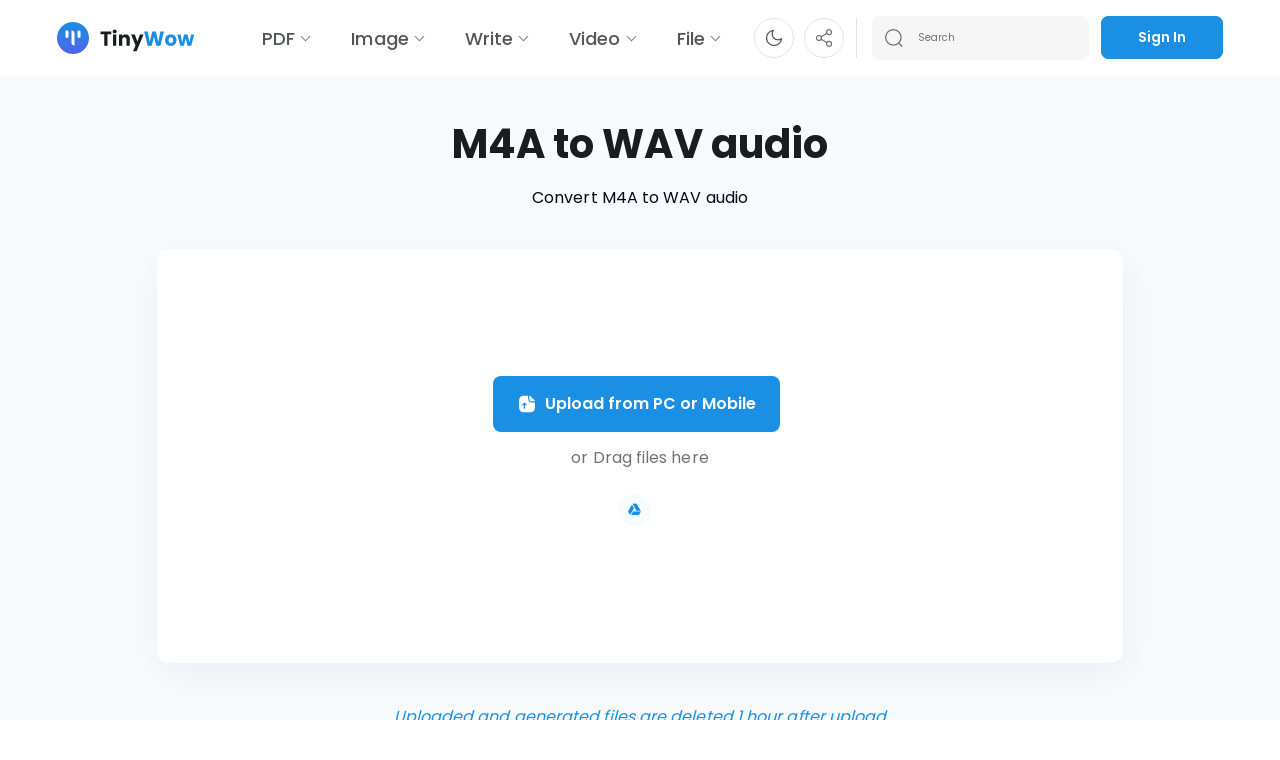

--- FILE ---
content_type: text/html; charset=UTF-8
request_url: https://tinywow.com/video/m4a-to-wav
body_size: 152896
content:
<!DOCTYPE html>
<html lang="en" dir="ltr">

    <head>
    <meta charset="utf-8">

        <!-- Global site tag (gtag.js) - Google Analytics -->
    <script defer src="https://www.googletagmanager.com/gtag/js?id=UA-2458138-50"></script>
    <script>
        window.dataLayer = window.dataLayer || [];
        function gtag(){dataLayer.push(arguments);}
        gtag('js', new Date());

        gtag('config', 'UA-2458138-50');
    </script>
    
    <meta http-equiv="x-ua-compatible" content="ie=edge">
    <meta name="viewport" content="width=device-width, minimum-scale=1.0, maximum-scale=1.0, initial-scale=1">
    <!-- favicon -->
    <link href="https://tinywow.com/v2/img/favicon.png" type="image/png" rel="icon">

    <!-- CSRF Token -->
    <meta name="csrf-token" content="sBPDG7ZV5NAJCpxxBwYtFU3LSVZs00ig4txXF4Ro">

    
    <title>
                    M4A to WAV Converter - TinyWow
            </title>

    <link rel="dns-prefetch" href="https://fonts.googleapis.com">
    <link rel="dns-prefetch" href="https://fonts.gstatic.com">
    <link rel="preconnect" href="https://fonts.googleapis.com">
    <link rel="preconnect" href="https://fonts.gstatic.com">
    <link rel="preload" as="style" href="https://fonts.googleapis.com/css2?family=Poppins:wght@300;400;500;600;700;800&display=swap">
    <link rel="stylesheet" id="onload_link" href="https://fonts.googleapis.com/css2?family=Poppins:wght@300;400;500;600;700;800&display=swap" media="all">
    <link rel="preload" href="https://tinywow.com/v2/webfonts/fa-regular-400.woff2" as="font" type="font/woff2" crossorigin>
    <link rel="preload" href="https://tinywow.com/v2/webfonts/fa-brands-400.woff2" as="font" type="font/woff2" crossorigin>

    <!-- check super-tool-pdf.js when changes with $toolData -->

    <!-- Styles -->
    <!-- all css here -->
    <style nonce="1xTKuhpH1dvdbmsSTF1rTD9zsxEkQaEE">
        /*!
 * Bootstrap v4.6.0 (https://getbootstrap.com/)
 * Copyright 2011-2021 The Bootstrap Authors
 * Copyright 2011-2021 Twitter, Inc.
 * Licensed under MIT (https://github.com/twbs/bootstrap/blob/main/LICENSE)
 */:root{--blue:#007bff;--indigo:#6610f2;--purple:#6f42c1;--pink:#e83e8c;--red:#dc3545;--orange:#fd7e14;--yellow:#ffc107;--green:#28a745;--teal:#20c997;--cyan:#17a2b8;--white:#fff;--gray:#6c757d;--gray-dark:#343a40;--primary:#007bff;--secondary:#6c757d;--success:#28a745;--info:#17a2b8;--warning:#ffc107;--danger:#dc3545;--light:#f8f9fa;--dark:#343a40;--breakpoint-xs:0;--breakpoint-sm:576px;--breakpoint-md:768px;--breakpoint-lg:992px;--breakpoint-xl:1200px;--font-family-sans-serif:-apple-system,BlinkMacSystemFont,"Segoe UI",Roboto,"Helvetica Neue",Arial,"Noto Sans","Liberation Sans",sans-serif,"Apple Color Emoji","Segoe UI Emoji","Segoe UI Symbol","Noto Color Emoji";--font-family-monospace:SFMono-Regular,Menlo,Monaco,Consolas,"Liberation Mono","Courier New",monospace}*,::after,::before{box-sizing:border-box}html{font-family:sans-serif;line-height:1.15;-webkit-text-size-adjust:100%;-webkit-tap-highlight-color:transparent}article,aside,figcaption,figure,footer,header,hgroup,main,nav,section{display:block}body{margin:0;font-family:-apple-system,BlinkMacSystemFont,"Segoe UI",Roboto,"Helvetica Neue",Arial,"Noto Sans","Liberation Sans",sans-serif,"Apple Color Emoji","Segoe UI Emoji","Segoe UI Symbol","Noto Color Emoji";font-size:1rem;font-weight:400;line-height:1.5;color:#212529;text-align:left;background-color:#fff}[tabindex="-1"]:focus:not(:focus-visible){outline:0!important}hr{box-sizing:content-box;height:0;overflow:visible}h1,h2,h3,h4,h5,h6{margin-top:0;margin-bottom:.5rem}p{margin-top:0;margin-bottom:1rem}abbr[data-original-title],abbr[title]{text-decoration:underline;-webkit-text-decoration:underline dotted;text-decoration:underline dotted;cursor:help;border-bottom:0;-webkit-text-decoration-skip-ink:none;text-decoration-skip-ink:none}address{margin-bottom:1rem;font-style:normal;line-height:inherit}dl,ol,ul{margin-top:0;margin-bottom:1rem}ol ol,ol ul,ul ol,ul ul{margin-bottom:0}dt{font-weight:700}dd{margin-bottom:.5rem;margin-left:0}blockquote{margin:0 0 1rem}b,strong{font-weight:bolder}small{font-size:80%}sub,sup{position:relative;font-size:75%;line-height:0;vertical-align:baseline}sub{bottom:-.25em}sup{top:-.5em}a{color:#007bff;text-decoration:none;background-color:transparent}a:hover{color:#0056b3;text-decoration:underline}a:not([href]):not([class]){color:inherit;text-decoration:none}a:not([href]):not([class]):hover{color:inherit;text-decoration:none}code,kbd,pre,samp{font-family:SFMono-Regular,Menlo,Monaco,Consolas,"Liberation Mono","Courier New",monospace;font-size:1em}pre{margin-top:0;margin-bottom:1rem;overflow:auto;-ms-overflow-style:scrollbar}figure{margin:0 0 1rem}img{vertical-align:middle;border-style:none}svg{overflow:hidden;vertical-align:middle}table{border-collapse:collapse}caption{padding-top:.75rem;padding-bottom:.75rem;color:#6c757d;text-align:left;caption-side:bottom}th{text-align:inherit;text-align:-webkit-match-parent}label{display:inline-block;margin-bottom:.5rem}button{border-radius:0}button:focus:not(:focus-visible){outline:0}button,input,optgroup,select,textarea{margin:0;font-family:inherit;font-size:inherit;line-height:inherit}button,input{overflow:visible}button,select{text-transform:none}[role=button]{cursor:pointer}select{word-wrap:normal}[type=button],[type=reset],[type=submit],button{-webkit-appearance:button}[type=button]:not(:disabled),[type=reset]:not(:disabled),[type=submit]:not(:disabled),button:not(:disabled){cursor:pointer}[type=button]::-moz-focus-inner,[type=reset]::-moz-focus-inner,[type=submit]::-moz-focus-inner,button::-moz-focus-inner{padding:0;border-style:none}input[type=checkbox],input[type=radio]{box-sizing:border-box;padding:0}textarea{overflow:auto;resize:vertical}fieldset{min-width:0;padding:0;margin:0;border:0}legend{display:block;width:100%;max-width:100%;padding:0;margin-bottom:.5rem;font-size:1.5rem;line-height:inherit;color:inherit;white-space:normal}progress{vertical-align:baseline}[type=number]::-webkit-inner-spin-button,[type=number]::-webkit-outer-spin-button{height:auto}[type=search]{outline-offset:-2px;-webkit-appearance:none}[type=search]::-webkit-search-decoration{-webkit-appearance:none}::-webkit-file-upload-button{font:inherit;-webkit-appearance:button}output{display:inline-block}summary{display:list-item;cursor:pointer}template{display:none}[hidden]{display:none!important}.h1,.h2,.h3,.h4,.h5,.h6,h1,h2,h3,h4,h5,h6{margin-bottom:.5rem;font-weight:500;line-height:1.2}.h1,h1{font-size:2.5rem}.h2,h2{font-size:2rem}.h3,h3{font-size:1.75rem}.h4,h4{font-size:1.5rem}.h5,h5{font-size:1.25rem}.h6,h6{font-size:1rem}.lead{font-size:1.25rem;font-weight:300}.display-1{font-size:6rem;font-weight:300;line-height:1.2}.display-2{font-size:5.5rem;font-weight:300;line-height:1.2}.display-3{font-size:4.5rem;font-weight:300;line-height:1.2}.display-4{font-size:3.5rem;font-weight:300;line-height:1.2}hr{margin-top:1rem;margin-bottom:1rem;border:0;border-top:1px solid rgba(0,0,0,.1)}.small,small{font-size:80%;font-weight:400}.mark,mark{padding:.2em;background-color:#fcf8e3}.list-unstyled{padding-left:0;list-style:none}.list-inline{padding-left:0;list-style:none}.list-inline-item{display:inline-block}.list-inline-item:not(:last-child){margin-right:.5rem}.initialism{font-size:90%;text-transform:uppercase}.blockquote{margin-bottom:1rem;font-size:1.25rem}.blockquote-footer{display:block;font-size:80%;color:#6c757d}.blockquote-footer::before{content:"\2014\00A0"}.img-fluid{max-width:100%;height:auto}.img-thumbnail{padding:.25rem;background-color:#fff;border:1px solid #dee2e6;border-radius:.25rem;max-width:100%;height:auto}.figure{display:inline-block}.figure-img{margin-bottom:.5rem;line-height:1}.figure-caption{font-size:90%;color:#6c757d}code{font-size:87.5%;color:#e83e8c;word-wrap:break-word}a>code{color:inherit}kbd{padding:.2rem .4rem;font-size:87.5%;color:#fff;background-color:#212529;border-radius:.2rem}kbd kbd{padding:0;font-size:100%;font-weight:700}pre{display:block;font-size:87.5%;color:#212529}pre code{font-size:inherit;color:inherit;word-break:normal}.pre-scrollable{max-height:340px;overflow-y:scroll}.container,.container-fluid,.container-lg,.container-md,.container-sm,.container-xl{width:100%;padding-right:15px;padding-left:15px;margin-right:auto;margin-left:auto}@media (min-width:576px){.container,.container-sm{max-width:540px}}@media (min-width:768px){.container,.container-md,.container-sm{max-width:720px}}@media (min-width:992px){.container,.container-lg,.container-md,.container-sm{max-width:960px}}@media (min-width:1200px){.container,.container-lg,.container-md,.container-sm,.container-xl{max-width:1140px}}.row{display:-ms-flexbox;display:flex;-ms-flex-wrap:wrap;flex-wrap:wrap;margin-right:-15px;margin-left:-15px}.no-gutters{margin-right:0;margin-left:0}.no-gutters>.col,.no-gutters>[class*=col-]{padding-right:0;padding-left:0}.col,.col-1,.col-10,.col-11,.col-12,.col-2,.col-3,.col-4,.col-5,.col-6,.col-7,.col-8,.col-9,.col-auto,.col-lg,.col-lg-1,.col-lg-10,.col-lg-11,.col-lg-12,.col-lg-2,.col-lg-3,.col-lg-4,.col-lg-5,.col-lg-6,.col-lg-7,.col-lg-8,.col-lg-9,.col-lg-auto,.col-md,.col-md-1,.col-md-10,.col-md-11,.col-md-12,.col-md-2,.col-md-3,.col-md-4,.col-md-5,.col-md-6,.col-md-7,.col-md-8,.col-md-9,.col-md-auto,.col-sm,.col-sm-1,.col-sm-10,.col-sm-11,.col-sm-12,.col-sm-2,.col-sm-3,.col-sm-4,.col-sm-5,.col-sm-6,.col-sm-7,.col-sm-8,.col-sm-9,.col-sm-auto,.col-xl,.col-xl-1,.col-xl-10,.col-xl-11,.col-xl-12,.col-xl-2,.col-xl-3,.col-xl-4,.col-xl-5,.col-xl-6,.col-xl-7,.col-xl-8,.col-xl-9,.col-xl-auto{position:relative;width:100%;padding-right:15px;padding-left:15px}.col{-ms-flex-preferred-size:0;flex-basis:0;-ms-flex-positive:1;flex-grow:1;max-width:100%}.row-cols-1>*{-ms-flex:0 0 100%;flex:0 0 100%;max-width:100%}.row-cols-2>*{-ms-flex:0 0 50%;flex:0 0 50%;max-width:50%}.row-cols-3>*{-ms-flex:0 0 33.333333%;flex:0 0 33.333333%;max-width:33.333333%}.row-cols-4>*{-ms-flex:0 0 25%;flex:0 0 25%;max-width:25%}.row-cols-5>*{-ms-flex:0 0 20%;flex:0 0 20%;max-width:20%}.row-cols-6>*{-ms-flex:0 0 16.666667%;flex:0 0 16.666667%;max-width:16.666667%}.col-auto{-ms-flex:0 0 auto;flex:0 0 auto;width:auto;max-width:100%}.col-1{-ms-flex:0 0 8.333333%;flex:0 0 8.333333%;max-width:8.333333%}.col-2{-ms-flex:0 0 16.666667%;flex:0 0 16.666667%;max-width:16.666667%}.col-3{-ms-flex:0 0 25%;flex:0 0 25%;max-width:25%}.col-4{-ms-flex:0 0 33.333333%;flex:0 0 33.333333%;max-width:33.333333%}.col-5{-ms-flex:0 0 41.666667%;flex:0 0 41.666667%;max-width:41.666667%}.col-6{-ms-flex:0 0 50%;flex:0 0 50%;max-width:50%}.col-7{-ms-flex:0 0 58.333333%;flex:0 0 58.333333%;max-width:58.333333%}.col-8{-ms-flex:0 0 66.666667%;flex:0 0 66.666667%;max-width:66.666667%}.col-9{-ms-flex:0 0 75%;flex:0 0 75%;max-width:75%}.col-10{-ms-flex:0 0 83.333333%;flex:0 0 83.333333%;max-width:83.333333%}.col-11{-ms-flex:0 0 91.666667%;flex:0 0 91.666667%;max-width:91.666667%}.col-12{-ms-flex:0 0 100%;flex:0 0 100%;max-width:100%}.order-first{-ms-flex-order:-1;order:-1}.order-last{-ms-flex-order:13;order:13}.order-0{-ms-flex-order:0;order:0}.order-1{-ms-flex-order:1;order:1}.order-2{-ms-flex-order:2;order:2}.order-3{-ms-flex-order:3;order:3}.order-4{-ms-flex-order:4;order:4}.order-5{-ms-flex-order:5;order:5}.order-6{-ms-flex-order:6;order:6}.order-7{-ms-flex-order:7;order:7}.order-8{-ms-flex-order:8;order:8}.order-9{-ms-flex-order:9;order:9}.order-10{-ms-flex-order:10;order:10}.order-11{-ms-flex-order:11;order:11}.order-12{-ms-flex-order:12;order:12}.offset-1{margin-left:8.333333%}.offset-2{margin-left:16.666667%}.offset-3{margin-left:25%}.offset-4{margin-left:33.333333%}.offset-5{margin-left:41.666667%}.offset-6{margin-left:50%}.offset-7{margin-left:58.333333%}.offset-8{margin-left:66.666667%}.offset-9{margin-left:75%}.offset-10{margin-left:83.333333%}.offset-11{margin-left:91.666667%}@media (min-width:576px){.col-sm{-ms-flex-preferred-size:0;flex-basis:0;-ms-flex-positive:1;flex-grow:1;max-width:100%}.row-cols-sm-1>*{-ms-flex:0 0 100%;flex:0 0 100%;max-width:100%}.row-cols-sm-2>*{-ms-flex:0 0 50%;flex:0 0 50%;max-width:50%}.row-cols-sm-3>*{-ms-flex:0 0 33.333333%;flex:0 0 33.333333%;max-width:33.333333%}.row-cols-sm-4>*{-ms-flex:0 0 25%;flex:0 0 25%;max-width:25%}.row-cols-sm-5>*{-ms-flex:0 0 20%;flex:0 0 20%;max-width:20%}.row-cols-sm-6>*{-ms-flex:0 0 16.666667%;flex:0 0 16.666667%;max-width:16.666667%}.col-sm-auto{-ms-flex:0 0 auto;flex:0 0 auto;width:auto;max-width:100%}.col-sm-1{-ms-flex:0 0 8.333333%;flex:0 0 8.333333%;max-width:8.333333%}.col-sm-2{-ms-flex:0 0 16.666667%;flex:0 0 16.666667%;max-width:16.666667%}.col-sm-3{-ms-flex:0 0 25%;flex:0 0 25%;max-width:25%}.col-sm-4{-ms-flex:0 0 33.333333%;flex:0 0 33.333333%;max-width:33.333333%}.col-sm-5{-ms-flex:0 0 41.666667%;flex:0 0 41.666667%;max-width:41.666667%}.col-sm-6{-ms-flex:0 0 50%;flex:0 0 50%;max-width:50%}.col-sm-7{-ms-flex:0 0 58.333333%;flex:0 0 58.333333%;max-width:58.333333%}.col-sm-8{-ms-flex:0 0 66.666667%;flex:0 0 66.666667%;max-width:66.666667%}.col-sm-9{-ms-flex:0 0 75%;flex:0 0 75%;max-width:75%}.col-sm-10{-ms-flex:0 0 83.333333%;flex:0 0 83.333333%;max-width:83.333333%}.col-sm-11{-ms-flex:0 0 91.666667%;flex:0 0 91.666667%;max-width:91.666667%}.col-sm-12{-ms-flex:0 0 100%;flex:0 0 100%;max-width:100%}.order-sm-first{-ms-flex-order:-1;order:-1}.order-sm-last{-ms-flex-order:13;order:13}.order-sm-0{-ms-flex-order:0;order:0}.order-sm-1{-ms-flex-order:1;order:1}.order-sm-2{-ms-flex-order:2;order:2}.order-sm-3{-ms-flex-order:3;order:3}.order-sm-4{-ms-flex-order:4;order:4}.order-sm-5{-ms-flex-order:5;order:5}.order-sm-6{-ms-flex-order:6;order:6}.order-sm-7{-ms-flex-order:7;order:7}.order-sm-8{-ms-flex-order:8;order:8}.order-sm-9{-ms-flex-order:9;order:9}.order-sm-10{-ms-flex-order:10;order:10}.order-sm-11{-ms-flex-order:11;order:11}.order-sm-12{-ms-flex-order:12;order:12}.offset-sm-0{margin-left:0}.offset-sm-1{margin-left:8.333333%}.offset-sm-2{margin-left:16.666667%}.offset-sm-3{margin-left:25%}.offset-sm-4{margin-left:33.333333%}.offset-sm-5{margin-left:41.666667%}.offset-sm-6{margin-left:50%}.offset-sm-7{margin-left:58.333333%}.offset-sm-8{margin-left:66.666667%}.offset-sm-9{margin-left:75%}.offset-sm-10{margin-left:83.333333%}.offset-sm-11{margin-left:91.666667%}}@media (min-width:768px){.col-md{-ms-flex-preferred-size:0;flex-basis:0;-ms-flex-positive:1;flex-grow:1;max-width:100%}.row-cols-md-1>*{-ms-flex:0 0 100%;flex:0 0 100%;max-width:100%}.row-cols-md-2>*{-ms-flex:0 0 50%;flex:0 0 50%;max-width:50%}.row-cols-md-3>*{-ms-flex:0 0 33.333333%;flex:0 0 33.333333%;max-width:33.333333%}.row-cols-md-4>*{-ms-flex:0 0 25%;flex:0 0 25%;max-width:25%}.row-cols-md-5>*{-ms-flex:0 0 20%;flex:0 0 20%;max-width:20%}.row-cols-md-6>*{-ms-flex:0 0 16.666667%;flex:0 0 16.666667%;max-width:16.666667%}.col-md-auto{-ms-flex:0 0 auto;flex:0 0 auto;width:auto;max-width:100%}.col-md-1{-ms-flex:0 0 8.333333%;flex:0 0 8.333333%;max-width:8.333333%}.col-md-2{-ms-flex:0 0 16.666667%;flex:0 0 16.666667%;max-width:16.666667%}.col-md-3{-ms-flex:0 0 25%;flex:0 0 25%;max-width:25%}.col-md-4{-ms-flex:0 0 33.333333%;flex:0 0 33.333333%;max-width:33.333333%}.col-md-5{-ms-flex:0 0 41.666667%;flex:0 0 41.666667%;max-width:41.666667%}.col-md-6{-ms-flex:0 0 50%;flex:0 0 50%;max-width:50%}.col-md-7{-ms-flex:0 0 58.333333%;flex:0 0 58.333333%;max-width:58.333333%}.col-md-8{-ms-flex:0 0 66.666667%;flex:0 0 66.666667%;max-width:66.666667%}.col-md-9{-ms-flex:0 0 75%;flex:0 0 75%;max-width:75%}.col-md-10{-ms-flex:0 0 83.333333%;flex:0 0 83.333333%;max-width:83.333333%}.col-md-11{-ms-flex:0 0 91.666667%;flex:0 0 91.666667%;max-width:91.666667%}.col-md-12{-ms-flex:0 0 100%;flex:0 0 100%;max-width:100%}.order-md-first{-ms-flex-order:-1;order:-1}.order-md-last{-ms-flex-order:13;order:13}.order-md-0{-ms-flex-order:0;order:0}.order-md-1{-ms-flex-order:1;order:1}.order-md-2{-ms-flex-order:2;order:2}.order-md-3{-ms-flex-order:3;order:3}.order-md-4{-ms-flex-order:4;order:4}.order-md-5{-ms-flex-order:5;order:5}.order-md-6{-ms-flex-order:6;order:6}.order-md-7{-ms-flex-order:7;order:7}.order-md-8{-ms-flex-order:8;order:8}.order-md-9{-ms-flex-order:9;order:9}.order-md-10{-ms-flex-order:10;order:10}.order-md-11{-ms-flex-order:11;order:11}.order-md-12{-ms-flex-order:12;order:12}.offset-md-0{margin-left:0}.offset-md-1{margin-left:8.333333%}.offset-md-2{margin-left:16.666667%}.offset-md-3{margin-left:25%}.offset-md-4{margin-left:33.333333%}.offset-md-5{margin-left:41.666667%}.offset-md-6{margin-left:50%}.offset-md-7{margin-left:58.333333%}.offset-md-8{margin-left:66.666667%}.offset-md-9{margin-left:75%}.offset-md-10{margin-left:83.333333%}.offset-md-11{margin-left:91.666667%}}@media (min-width:992px){.col-lg{-ms-flex-preferred-size:0;flex-basis:0;-ms-flex-positive:1;flex-grow:1;max-width:100%}.row-cols-lg-1>*{-ms-flex:0 0 100%;flex:0 0 100%;max-width:100%}.row-cols-lg-2>*{-ms-flex:0 0 50%;flex:0 0 50%;max-width:50%}.row-cols-lg-3>*{-ms-flex:0 0 33.333333%;flex:0 0 33.333333%;max-width:33.333333%}.row-cols-lg-4>*{-ms-flex:0 0 25%;flex:0 0 25%;max-width:25%}.row-cols-lg-5>*{-ms-flex:0 0 20%;flex:0 0 20%;max-width:20%}.row-cols-lg-6>*{-ms-flex:0 0 16.666667%;flex:0 0 16.666667%;max-width:16.666667%}.col-lg-auto{-ms-flex:0 0 auto;flex:0 0 auto;width:auto;max-width:100%}.col-lg-1{-ms-flex:0 0 8.333333%;flex:0 0 8.333333%;max-width:8.333333%}.col-lg-2{-ms-flex:0 0 16.666667%;flex:0 0 16.666667%;max-width:16.666667%}.col-lg-3{-ms-flex:0 0 25%;flex:0 0 25%;max-width:25%}.col-lg-4{-ms-flex:0 0 33.333333%;flex:0 0 33.333333%;max-width:33.333333%}.col-lg-5{-ms-flex:0 0 41.666667%;flex:0 0 41.666667%;max-width:41.666667%}.col-lg-6{-ms-flex:0 0 50%;flex:0 0 50%;max-width:50%}.col-lg-7{-ms-flex:0 0 58.333333%;flex:0 0 58.333333%;max-width:58.333333%}.col-lg-8{-ms-flex:0 0 66.666667%;flex:0 0 66.666667%;max-width:66.666667%}.col-lg-9{-ms-flex:0 0 75%;flex:0 0 75%;max-width:75%}.col-lg-10{-ms-flex:0 0 83.333333%;flex:0 0 83.333333%;max-width:83.333333%}.col-lg-11{-ms-flex:0 0 91.666667%;flex:0 0 91.666667%;max-width:91.666667%}.col-lg-12{-ms-flex:0 0 100%;flex:0 0 100%;max-width:100%}.order-lg-first{-ms-flex-order:-1;order:-1}.order-lg-last{-ms-flex-order:13;order:13}.order-lg-0{-ms-flex-order:0;order:0}.order-lg-1{-ms-flex-order:1;order:1}.order-lg-2{-ms-flex-order:2;order:2}.order-lg-3{-ms-flex-order:3;order:3}.order-lg-4{-ms-flex-order:4;order:4}.order-lg-5{-ms-flex-order:5;order:5}.order-lg-6{-ms-flex-order:6;order:6}.order-lg-7{-ms-flex-order:7;order:7}.order-lg-8{-ms-flex-order:8;order:8}.order-lg-9{-ms-flex-order:9;order:9}.order-lg-10{-ms-flex-order:10;order:10}.order-lg-11{-ms-flex-order:11;order:11}.order-lg-12{-ms-flex-order:12;order:12}.offset-lg-0{margin-left:0}.offset-lg-1{margin-left:8.333333%}.offset-lg-2{margin-left:16.666667%}.offset-lg-3{margin-left:25%}.offset-lg-4{margin-left:33.333333%}.offset-lg-5{margin-left:41.666667%}.offset-lg-6{margin-left:50%}.offset-lg-7{margin-left:58.333333%}.offset-lg-8{margin-left:66.666667%}.offset-lg-9{margin-left:75%}.offset-lg-10{margin-left:83.333333%}.offset-lg-11{margin-left:91.666667%}}@media (min-width:1200px){.col-xl{-ms-flex-preferred-size:0;flex-basis:0;-ms-flex-positive:1;flex-grow:1;max-width:100%}.row-cols-xl-1>*{-ms-flex:0 0 100%;flex:0 0 100%;max-width:100%}.row-cols-xl-2>*{-ms-flex:0 0 50%;flex:0 0 50%;max-width:50%}.row-cols-xl-3>*{-ms-flex:0 0 33.333333%;flex:0 0 33.333333%;max-width:33.333333%}.row-cols-xl-4>*{-ms-flex:0 0 25%;flex:0 0 25%;max-width:25%}.row-cols-xl-5>*{-ms-flex:0 0 20%;flex:0 0 20%;max-width:20%}.row-cols-xl-6>*{-ms-flex:0 0 16.666667%;flex:0 0 16.666667%;max-width:16.666667%}.col-xl-auto{-ms-flex:0 0 auto;flex:0 0 auto;width:auto;max-width:100%}.col-xl-1{-ms-flex:0 0 8.333333%;flex:0 0 8.333333%;max-width:8.333333%}.col-xl-2{-ms-flex:0 0 16.666667%;flex:0 0 16.666667%;max-width:16.666667%}.col-xl-3{-ms-flex:0 0 25%;flex:0 0 25%;max-width:25%}.col-xl-4{-ms-flex:0 0 33.333333%;flex:0 0 33.333333%;max-width:33.333333%}.col-xl-5{-ms-flex:0 0 41.666667%;flex:0 0 41.666667%;max-width:41.666667%}.col-xl-6{-ms-flex:0 0 50%;flex:0 0 50%;max-width:50%}.col-xl-7{-ms-flex:0 0 58.333333%;flex:0 0 58.333333%;max-width:58.333333%}.col-xl-8{-ms-flex:0 0 66.666667%;flex:0 0 66.666667%;max-width:66.666667%}.col-xl-9{-ms-flex:0 0 75%;flex:0 0 75%;max-width:75%}.col-xl-10{-ms-flex:0 0 83.333333%;flex:0 0 83.333333%;max-width:83.333333%}.col-xl-11{-ms-flex:0 0 91.666667%;flex:0 0 91.666667%;max-width:91.666667%}.col-xl-12{-ms-flex:0 0 100%;flex:0 0 100%;max-width:100%}.order-xl-first{-ms-flex-order:-1;order:-1}.order-xl-last{-ms-flex-order:13;order:13}.order-xl-0{-ms-flex-order:0;order:0}.order-xl-1{-ms-flex-order:1;order:1}.order-xl-2{-ms-flex-order:2;order:2}.order-xl-3{-ms-flex-order:3;order:3}.order-xl-4{-ms-flex-order:4;order:4}.order-xl-5{-ms-flex-order:5;order:5}.order-xl-6{-ms-flex-order:6;order:6}.order-xl-7{-ms-flex-order:7;order:7}.order-xl-8{-ms-flex-order:8;order:8}.order-xl-9{-ms-flex-order:9;order:9}.order-xl-10{-ms-flex-order:10;order:10}.order-xl-11{-ms-flex-order:11;order:11}.order-xl-12{-ms-flex-order:12;order:12}.offset-xl-0{margin-left:0}.offset-xl-1{margin-left:8.333333%}.offset-xl-2{margin-left:16.666667%}.offset-xl-3{margin-left:25%}.offset-xl-4{margin-left:33.333333%}.offset-xl-5{margin-left:41.666667%}.offset-xl-6{margin-left:50%}.offset-xl-7{margin-left:58.333333%}.offset-xl-8{margin-left:66.666667%}.offset-xl-9{margin-left:75%}.offset-xl-10{margin-left:83.333333%}.offset-xl-11{margin-left:91.666667%}}.table{width:100%;margin-bottom:1rem;color:#212529}.table td,.table th{padding:.75rem;vertical-align:top;border-top:1px solid #dee2e6}.table thead th{vertical-align:bottom;border-bottom:2px solid #dee2e6}.table tbody+tbody{border-top:2px solid #dee2e6}.table-sm td,.table-sm th{padding:.3rem}.table-bordered{border:1px solid #dee2e6}.table-bordered td,.table-bordered th{border:1px solid #dee2e6}.table-bordered thead td,.table-bordered thead th{border-bottom-width:2px}.table-borderless tbody+tbody,.table-borderless td,.table-borderless th,.table-borderless thead th{border:0}.table-striped tbody tr:nth-of-type(odd){background-color:rgba(0,0,0,.05)}.table-hover tbody tr:hover{color:#212529;background-color:rgba(0,0,0,.075)}.table-primary,.table-primary>td,.table-primary>th{background-color:#b8daff}.table-primary tbody+tbody,.table-primary td,.table-primary th,.table-primary thead th{border-color:#7abaff}.table-hover .table-primary:hover{background-color:#9fcdff}.table-hover .table-primary:hover>td,.table-hover .table-primary:hover>th{background-color:#9fcdff}.table-secondary,.table-secondary>td,.table-secondary>th{background-color:#d6d8db}.table-secondary tbody+tbody,.table-secondary td,.table-secondary th,.table-secondary thead th{border-color:#b3b7bb}.table-hover .table-secondary:hover{background-color:#c8cbcf}.table-hover .table-secondary:hover>td,.table-hover .table-secondary:hover>th{background-color:#c8cbcf}.table-success,.table-success>td,.table-success>th{background-color:#c3e6cb}.table-success tbody+tbody,.table-success td,.table-success th,.table-success thead th{border-color:#8fd19e}.table-hover .table-success:hover{background-color:#b1dfbb}.table-hover .table-success:hover>td,.table-hover .table-success:hover>th{background-color:#b1dfbb}.table-info,.table-info>td,.table-info>th{background-color:#bee5eb}.table-info tbody+tbody,.table-info td,.table-info th,.table-info thead th{border-color:#86cfda}.table-hover .table-info:hover{background-color:#abdde5}.table-hover .table-info:hover>td,.table-hover .table-info:hover>th{background-color:#abdde5}.table-warning,.table-warning>td,.table-warning>th{background-color:#ffeeba}.table-warning tbody+tbody,.table-warning td,.table-warning th,.table-warning thead th{border-color:#ffdf7e}.table-hover .table-warning:hover{background-color:#ffe8a1}.table-hover .table-warning:hover>td,.table-hover .table-warning:hover>th{background-color:#ffe8a1}.table-danger,.table-danger>td,.table-danger>th{background-color:#f5c6cb}.table-danger tbody+tbody,.table-danger td,.table-danger th,.table-danger thead th{border-color:#ed969e}.table-hover .table-danger:hover{background-color:#f1b0b7}.table-hover .table-danger:hover>td,.table-hover .table-danger:hover>th{background-color:#f1b0b7}.table-light,.table-light>td,.table-light>th{background-color:#fdfdfe}.table-light tbody+tbody,.table-light td,.table-light th,.table-light thead th{border-color:#fbfcfc}.table-hover .table-light:hover{background-color:#ececf6}.table-hover .table-light:hover>td,.table-hover .table-light:hover>th{background-color:#ececf6}.table-dark,.table-dark>td,.table-dark>th{background-color:#c6c8ca}.table-dark tbody+tbody,.table-dark td,.table-dark th,.table-dark thead th{border-color:#95999c}.table-hover .table-dark:hover{background-color:#b9bbbe}.table-hover .table-dark:hover>td,.table-hover .table-dark:hover>th{background-color:#b9bbbe}.table-active,.table-active>td,.table-active>th{background-color:rgba(0,0,0,.075)}.table-hover .table-active:hover{background-color:rgba(0,0,0,.075)}.table-hover .table-active:hover>td,.table-hover .table-active:hover>th{background-color:rgba(0,0,0,.075)}.table .thead-dark th{color:#fff;background-color:#343a40;border-color:#454d55}.table .thead-light th{color:#495057;background-color:#e9ecef;border-color:#dee2e6}.table-dark{color:#fff;background-color:#343a40}.table-dark td,.table-dark th,.table-dark thead th{border-color:#454d55}.table-dark.table-bordered{border:0}.table-dark.table-striped tbody tr:nth-of-type(odd){background-color:rgba(255,255,255,.05)}.table-dark.table-hover tbody tr:hover{color:#fff;background-color:rgba(255,255,255,.075)}@media (max-width:575.98px){.table-responsive-sm{display:block;width:100%;overflow-x:auto;-webkit-overflow-scrolling:touch}.table-responsive-sm>.table-bordered{border:0}}@media (max-width:767.98px){.table-responsive-md{display:block;width:100%;overflow-x:auto;-webkit-overflow-scrolling:touch}.table-responsive-md>.table-bordered{border:0}}@media (max-width:991.98px){.table-responsive-lg{display:block;width:100%;overflow-x:auto;-webkit-overflow-scrolling:touch}.table-responsive-lg>.table-bordered{border:0}}@media (max-width:1199.98px){.table-responsive-xl{display:block;width:100%;overflow-x:auto;-webkit-overflow-scrolling:touch}.table-responsive-xl>.table-bordered{border:0}}.table-responsive{display:block;width:100%;overflow-x:auto;-webkit-overflow-scrolling:touch}.table-responsive>.table-bordered{border:0}.form-control{display:block;width:100%;height:calc(1.5em + .75rem + 2px);padding:.375rem .75rem;font-size:1rem;font-weight:400;line-height:1.5;color:#495057;background-color:#fff;background-clip:padding-box;border:1px solid #ced4da;border-radius:.25rem;transition:border-color .15s ease-in-out,box-shadow .15s ease-in-out}@media (prefers-reduced-motion:reduce){.form-control{transition:none}}.form-control::-ms-expand{background-color:transparent;border:0}.form-control:-moz-focusring{color:transparent;text-shadow:0 0 0 #495057}.form-control:focus{color:#495057;background-color:#fff;border-color:#80bdff;outline:0;box-shadow:0 0 0 .2rem rgba(0,123,255,.25)}.form-control::-webkit-input-placeholder{color:#6c757d;opacity:1}.form-control::-moz-placeholder{color:#6c757d;opacity:1}.form-control:-ms-input-placeholder{color:#6c757d;opacity:1}.form-control::-ms-input-placeholder{color:#6c757d;opacity:1}.form-control::placeholder{color:#6c757d;opacity:1}.form-control:disabled,.form-control[readonly]{background-color:#e9ecef;opacity:1}input[type=date].form-control,input[type=datetime-local].form-control,input[type=month].form-control,input[type=time].form-control{-webkit-appearance:none;-moz-appearance:none;appearance:none}select.form-control:focus::-ms-value{color:#495057;background-color:#fff}.form-control-file,.form-control-range{display:block;width:100%}.col-form-label{padding-top:calc(.375rem + 1px);padding-bottom:calc(.375rem + 1px);margin-bottom:0;font-size:inherit;line-height:1.5}.col-form-label-lg{padding-top:calc(.5rem + 1px);padding-bottom:calc(.5rem + 1px);font-size:1.25rem;line-height:1.5}.col-form-label-sm{padding-top:calc(.25rem + 1px);padding-bottom:calc(.25rem + 1px);font-size:.875rem;line-height:1.5}.form-control-plaintext{display:block;width:100%;padding:.375rem 0;margin-bottom:0;font-size:1rem;line-height:1.5;color:#212529;background-color:transparent;border:solid transparent;border-width:1px 0}.form-control-plaintext.form-control-lg,.form-control-plaintext.form-control-sm{padding-right:0;padding-left:0}.form-control-sm{height:calc(1.5em + .5rem + 2px);padding:.25rem .5rem;font-size:.875rem;line-height:1.5;border-radius:.2rem}.form-control-lg{height:calc(1.5em + 1rem + 2px);padding:.5rem 1rem;font-size:1.25rem;line-height:1.5;border-radius:.3rem}select.form-control[multiple],select.form-control[size]{height:auto}textarea.form-control{height:auto}.form-group{margin-bottom:1rem}.form-text{display:block;margin-top:.25rem}.form-row{display:-ms-flexbox;display:flex;-ms-flex-wrap:wrap;flex-wrap:wrap;margin-right:-5px;margin-left:-5px}.form-row>.col,.form-row>[class*=col-]{padding-right:5px;padding-left:5px}.form-check{position:relative;display:block;padding-left:1.25rem}.form-check-input{position:absolute;margin-top:.3rem;margin-left:-1.25rem}.form-check-input:disabled~.form-check-label,.form-check-input[disabled]~.form-check-label{color:#6c757d}.form-check-label{margin-bottom:0}.form-check-inline{display:-ms-inline-flexbox;display:inline-flex;-ms-flex-align:center;align-items:center;padding-left:0;margin-right:.75rem}.form-check-inline .form-check-input{position:static;margin-top:0;margin-right:.3125rem;margin-left:0}.valid-feedback{display:none;width:100%;margin-top:.25rem;font-size:80%;color:#28a745}.valid-tooltip{position:absolute;top:100%;left:0;z-index:5;display:none;max-width:100%;padding:.25rem .5rem;margin-top:.1rem;font-size:.875rem;line-height:1.5;color:#fff;background-color:rgba(40,167,69,.9);border-radius:.25rem}.form-row>.col>.valid-tooltip,.form-row>[class*=col-]>.valid-tooltip{left:5px}.is-valid~.valid-feedback,.is-valid~.valid-tooltip,.was-validated :valid~.valid-feedback,.was-validated :valid~.valid-tooltip{display:block}.form-control.is-valid,.was-validated .form-control:valid{border-color:#28a745;padding-right:calc(1.5em + .75rem);background-image:url("data:image/svg+xml,%3csvg xmlns='http://www.w3.org/2000/svg' width='8' height='8' viewBox='0 0 8 8'%3e%3cpath fill='%2328a745' d='M2.3 6.73L.6 4.53c-.4-1.04.46-1.4 1.1-.8l1.1 1.4 3.4-3.8c.6-.63 1.6-.27 1.2.7l-4 4.6c-.43.5-.8.4-1.1.1z'/%3e%3c/svg%3e");background-repeat:no-repeat;background-position:right calc(.375em + .1875rem) center;background-size:calc(.75em + .375rem) calc(.75em + .375rem)}.form-control.is-valid:focus,.was-validated .form-control:valid:focus{border-color:#28a745;box-shadow:0 0 0 .2rem rgba(40,167,69,.25)}.was-validated textarea.form-control:valid,textarea.form-control.is-valid{padding-right:calc(1.5em + .75rem);background-position:top calc(.375em + .1875rem) right calc(.375em + .1875rem)}.custom-select.is-valid,.was-validated .custom-select:valid{border-color:#28a745;padding-right:calc(.75em + 2.3125rem);background:url("data:image/svg+xml,%3csvg xmlns='http://www.w3.org/2000/svg' width='4' height='5' viewBox='0 0 4 5'%3e%3cpath fill='%23343a40' d='M2 0L0 2h4zm0 5L0 3h4z'/%3e%3c/svg%3e") right .75rem center/8px 10px no-repeat,#fff url("data:image/svg+xml,%3csvg xmlns='http://www.w3.org/2000/svg' width='8' height='8' viewBox='0 0 8 8'%3e%3cpath fill='%2328a745' d='M2.3 6.73L.6 4.53c-.4-1.04.46-1.4 1.1-.8l1.1 1.4 3.4-3.8c.6-.63 1.6-.27 1.2.7l-4 4.6c-.43.5-.8.4-1.1.1z'/%3e%3c/svg%3e") center right 1.75rem/calc(.75em + .375rem) calc(.75em + .375rem) no-repeat}.custom-select.is-valid:focus,.was-validated .custom-select:valid:focus{border-color:#28a745;box-shadow:0 0 0 .2rem rgba(40,167,69,.25)}.form-check-input.is-valid~.form-check-label,.was-validated .form-check-input:valid~.form-check-label{color:#28a745}.form-check-input.is-valid~.valid-feedback,.form-check-input.is-valid~.valid-tooltip,.was-validated .form-check-input:valid~.valid-feedback,.was-validated .form-check-input:valid~.valid-tooltip{display:block}.custom-control-input.is-valid~.custom-control-label,.was-validated .custom-control-input:valid~.custom-control-label{color:#28a745}.custom-control-input.is-valid~.custom-control-label::before,.was-validated .custom-control-input:valid~.custom-control-label::before{border-color:#28a745}.custom-control-input.is-valid:checked~.custom-control-label::before,.was-validated .custom-control-input:valid:checked~.custom-control-label::before{border-color:#34ce57;background-color:#34ce57}.custom-control-input.is-valid:focus~.custom-control-label::before,.was-validated .custom-control-input:valid:focus~.custom-control-label::before{box-shadow:0 0 0 .2rem rgba(40,167,69,.25)}.custom-control-input.is-valid:focus:not(:checked)~.custom-control-label::before,.was-validated .custom-control-input:valid:focus:not(:checked)~.custom-control-label::before{border-color:#28a745}.custom-file-input.is-valid~.custom-file-label,.was-validated .custom-file-input:valid~.custom-file-label{border-color:#28a745}.custom-file-input.is-valid:focus~.custom-file-label,.was-validated .custom-file-input:valid:focus~.custom-file-label{border-color:#28a745;box-shadow:0 0 0 .2rem rgba(40,167,69,.25)}.invalid-feedback{display:none;width:100%;margin-top:.25rem;font-size:80%;color:#dc3545}.invalid-tooltip{position:absolute;top:100%;left:0;z-index:5;display:none;max-width:100%;padding:.25rem .5rem;margin-top:.1rem;font-size:.875rem;line-height:1.5;color:#fff;background-color:rgba(220,53,69,.9);border-radius:.25rem}.form-row>.col>.invalid-tooltip,.form-row>[class*=col-]>.invalid-tooltip{left:5px}.is-invalid~.invalid-feedback,.is-invalid~.invalid-tooltip,.was-validated :invalid~.invalid-feedback,.was-validated :invalid~.invalid-tooltip{display:block}.form-control.is-invalid,.was-validated .form-control:invalid{border-color:#dc3545;padding-right:calc(1.5em + .75rem);background-image:url("data:image/svg+xml,%3csvg xmlns='http://www.w3.org/2000/svg' width='12' height='12' fill='none' stroke='%23dc3545' viewBox='0 0 12 12'%3e%3ccircle cx='6' cy='6' r='4.5'/%3e%3cpath stroke-linejoin='round' d='M5.8 3.6h.4L6 6.5z'/%3e%3ccircle cx='6' cy='8.2' r='.6' fill='%23dc3545' stroke='none'/%3e%3c/svg%3e");background-repeat:no-repeat;background-position:right calc(.375em + .1875rem) center;background-size:calc(.75em + .375rem) calc(.75em + .375rem)}.form-control.is-invalid:focus,.was-validated .form-control:invalid:focus{border-color:#dc3545;box-shadow:0 0 0 .2rem rgba(220,53,69,.25)}.was-validated textarea.form-control:invalid,textarea.form-control.is-invalid{padding-right:calc(1.5em + .75rem);background-position:top calc(.375em + .1875rem) right calc(.375em + .1875rem)}.custom-select.is-invalid,.was-validated .custom-select:invalid{border-color:#dc3545;padding-right:calc(.75em + 2.3125rem);background:url("data:image/svg+xml,%3csvg xmlns='http://www.w3.org/2000/svg' width='4' height='5' viewBox='0 0 4 5'%3e%3cpath fill='%23343a40' d='M2 0L0 2h4zm0 5L0 3h4z'/%3e%3c/svg%3e") right .75rem center/8px 10px no-repeat,#fff url("data:image/svg+xml,%3csvg xmlns='http://www.w3.org/2000/svg' width='12' height='12' fill='none' stroke='%23dc3545' viewBox='0 0 12 12'%3e%3ccircle cx='6' cy='6' r='4.5'/%3e%3cpath stroke-linejoin='round' d='M5.8 3.6h.4L6 6.5z'/%3e%3ccircle cx='6' cy='8.2' r='.6' fill='%23dc3545' stroke='none'/%3e%3c/svg%3e") center right 1.75rem/calc(.75em + .375rem) calc(.75em + .375rem) no-repeat}.custom-select.is-invalid:focus,.was-validated .custom-select:invalid:focus{border-color:#dc3545;box-shadow:0 0 0 .2rem rgba(220,53,69,.25)}.form-check-input.is-invalid~.form-check-label,.was-validated .form-check-input:invalid~.form-check-label{color:#dc3545}.form-check-input.is-invalid~.invalid-feedback,.form-check-input.is-invalid~.invalid-tooltip,.was-validated .form-check-input:invalid~.invalid-feedback,.was-validated .form-check-input:invalid~.invalid-tooltip{display:block}.custom-control-input.is-invalid~.custom-control-label,.was-validated .custom-control-input:invalid~.custom-control-label{color:#dc3545}.custom-control-input.is-invalid~.custom-control-label::before,.was-validated .custom-control-input:invalid~.custom-control-label::before{border-color:#dc3545}.custom-control-input.is-invalid:checked~.custom-control-label::before,.was-validated .custom-control-input:invalid:checked~.custom-control-label::before{border-color:#e4606d;background-color:#e4606d}.custom-control-input.is-invalid:focus~.custom-control-label::before,.was-validated .custom-control-input:invalid:focus~.custom-control-label::before{box-shadow:0 0 0 .2rem rgba(220,53,69,.25)}.custom-control-input.is-invalid:focus:not(:checked)~.custom-control-label::before,.was-validated .custom-control-input:invalid:focus:not(:checked)~.custom-control-label::before{border-color:#dc3545}.custom-file-input.is-invalid~.custom-file-label,.was-validated .custom-file-input:invalid~.custom-file-label{border-color:#dc3545}.custom-file-input.is-invalid:focus~.custom-file-label,.was-validated .custom-file-input:invalid:focus~.custom-file-label{border-color:#dc3545;box-shadow:0 0 0 .2rem rgba(220,53,69,.25)}.form-inline{display:-ms-flexbox;display:flex;-ms-flex-flow:row wrap;flex-flow:row wrap;-ms-flex-align:center;align-items:center}.form-inline .form-check{width:100%}@media (min-width:576px){.form-inline label{display:-ms-flexbox;display:flex;-ms-flex-align:center;align-items:center;-ms-flex-pack:center;justify-content:center;margin-bottom:0}.form-inline .form-group{display:-ms-flexbox;display:flex;-ms-flex:0 0 auto;flex:0 0 auto;-ms-flex-flow:row wrap;flex-flow:row wrap;-ms-flex-align:center;align-items:center;margin-bottom:0}.form-inline .form-control{display:inline-block;width:auto;vertical-align:middle}.form-inline .form-control-plaintext{display:inline-block}.form-inline .custom-select,.form-inline .input-group{width:auto}.form-inline .form-check{display:-ms-flexbox;display:flex;-ms-flex-align:center;align-items:center;-ms-flex-pack:center;justify-content:center;width:auto;padding-left:0}.form-inline .form-check-input{position:relative;-ms-flex-negative:0;flex-shrink:0;margin-top:0;margin-right:.25rem;margin-left:0}.form-inline .custom-control{-ms-flex-align:center;align-items:center;-ms-flex-pack:center;justify-content:center}.form-inline .custom-control-label{margin-bottom:0}}.btn{display:inline-block;font-weight:400;color:#212529;text-align:center;vertical-align:middle;-webkit-user-select:none;-moz-user-select:none;-ms-user-select:none;user-select:none;background-color:transparent;border:1px solid transparent;padding:.375rem .75rem;font-size:1rem;line-height:1.5;border-radius:.25rem;transition:color .15s ease-in-out,background-color .15s ease-in-out,border-color .15s ease-in-out,box-shadow .15s ease-in-out}@media (prefers-reduced-motion:reduce){.btn{transition:none}}.btn:hover{color:#212529;text-decoration:none}.btn.focus,.btn:focus{outline:0;box-shadow:0 0 0 .2rem rgba(0,123,255,.25)}.btn.disabled,.btn:disabled{opacity:.65}.btn:not(:disabled):not(.disabled){cursor:pointer}a.btn.disabled,fieldset:disabled a.btn{pointer-events:none}.btn-primary{color:#fff;background-color:#007bff;border-color:#007bff}.btn-primary:hover{color:#fff;background-color:#0069d9;border-color:#0062cc}.btn-primary.focus,.btn-primary:focus{color:#fff;background-color:#0069d9;border-color:#0062cc;box-shadow:0 0 0 .2rem rgba(38,143,255,.5)}.btn-primary.disabled,.btn-primary:disabled{color:#fff;background-color:#007bff;border-color:#007bff}.btn-primary:not(:disabled):not(.disabled).active,.btn-primary:not(:disabled):not(.disabled):active,.show>.btn-primary.dropdown-toggle{color:#fff;background-color:#0062cc;border-color:#005cbf}.btn-primary:not(:disabled):not(.disabled).active:focus,.btn-primary:not(:disabled):not(.disabled):active:focus,.show>.btn-primary.dropdown-toggle:focus{box-shadow:0 0 0 .2rem rgba(38,143,255,.5)}.btn-secondary{color:#fff;background-color:#6c757d;border-color:#6c757d}.btn-secondary:hover{color:#fff;background-color:#5a6268;border-color:#545b62}.btn-secondary.focus,.btn-secondary:focus{color:#fff;background-color:#5a6268;border-color:#545b62;box-shadow:0 0 0 .2rem rgba(130,138,145,.5)}.btn-secondary.disabled,.btn-secondary:disabled{color:#fff;background-color:#6c757d;border-color:#6c757d}.btn-secondary:not(:disabled):not(.disabled).active,.btn-secondary:not(:disabled):not(.disabled):active,.show>.btn-secondary.dropdown-toggle{color:#fff;background-color:#545b62;border-color:#4e555b}.btn-secondary:not(:disabled):not(.disabled).active:focus,.btn-secondary:not(:disabled):not(.disabled):active:focus,.show>.btn-secondary.dropdown-toggle:focus{box-shadow:0 0 0 .2rem rgba(130,138,145,.5)}.btn-success{color:#fff;background-color:#28a745;border-color:#28a745}.btn-success:hover{color:#fff;background-color:#218838;border-color:#1e7e34}.btn-success.focus,.btn-success:focus{color:#fff;background-color:#218838;border-color:#1e7e34;box-shadow:0 0 0 .2rem rgba(72,180,97,.5)}.btn-success.disabled,.btn-success:disabled{color:#fff;background-color:#28a745;border-color:#28a745}.btn-success:not(:disabled):not(.disabled).active,.btn-success:not(:disabled):not(.disabled):active,.show>.btn-success.dropdown-toggle{color:#fff;background-color:#1e7e34;border-color:#1c7430}.btn-success:not(:disabled):not(.disabled).active:focus,.btn-success:not(:disabled):not(.disabled):active:focus,.show>.btn-success.dropdown-toggle:focus{box-shadow:0 0 0 .2rem rgba(72,180,97,.5)}.btn-info{color:#fff;background-color:#17a2b8;border-color:#17a2b8}.btn-info:hover{color:#fff;background-color:#138496;border-color:#117a8b}.btn-info.focus,.btn-info:focus{color:#fff;background-color:#138496;border-color:#117a8b;box-shadow:0 0 0 .2rem rgba(58,176,195,.5)}.btn-info.disabled,.btn-info:disabled{color:#fff;background-color:#17a2b8;border-color:#17a2b8}.btn-info:not(:disabled):not(.disabled).active,.btn-info:not(:disabled):not(.disabled):active,.show>.btn-info.dropdown-toggle{color:#fff;background-color:#117a8b;border-color:#10707f}.btn-info:not(:disabled):not(.disabled).active:focus,.btn-info:not(:disabled):not(.disabled):active:focus,.show>.btn-info.dropdown-toggle:focus{box-shadow:0 0 0 .2rem rgba(58,176,195,.5)}.btn-warning{color:#212529;background-color:#ffc107;border-color:#ffc107}.btn-warning:hover{color:#212529;background-color:#e0a800;border-color:#d39e00}.btn-warning.focus,.btn-warning:focus{color:#212529;background-color:#e0a800;border-color:#d39e00;box-shadow:0 0 0 .2rem rgba(222,170,12,.5)}.btn-warning.disabled,.btn-warning:disabled{color:#212529;background-color:#ffc107;border-color:#ffc107}.btn-warning:not(:disabled):not(.disabled).active,.btn-warning:not(:disabled):not(.disabled):active,.show>.btn-warning.dropdown-toggle{color:#212529;background-color:#d39e00;border-color:#c69500}.btn-warning:not(:disabled):not(.disabled).active:focus,.btn-warning:not(:disabled):not(.disabled):active:focus,.show>.btn-warning.dropdown-toggle:focus{box-shadow:0 0 0 .2rem rgba(222,170,12,.5)}.btn-danger{color:#fff;background-color:#dc3545;border-color:#dc3545}.btn-danger:hover{color:#fff;background-color:#c82333;border-color:#bd2130}.btn-danger.focus,.btn-danger:focus{color:#fff;background-color:#c82333;border-color:#bd2130;box-shadow:0 0 0 .2rem rgba(225,83,97,.5)}.btn-danger.disabled,.btn-danger:disabled{color:#fff;background-color:#dc3545;border-color:#dc3545}.btn-danger:not(:disabled):not(.disabled).active,.btn-danger:not(:disabled):not(.disabled):active,.show>.btn-danger.dropdown-toggle{color:#fff;background-color:#bd2130;border-color:#b21f2d}.btn-danger:not(:disabled):not(.disabled).active:focus,.btn-danger:not(:disabled):not(.disabled):active:focus,.show>.btn-danger.dropdown-toggle:focus{box-shadow:0 0 0 .2rem rgba(225,83,97,.5)}.btn-light{color:#212529;background-color:#f8f9fa;border-color:#f8f9fa}.btn-light:hover{color:#212529;background-color:#e2e6ea;border-color:#dae0e5}.btn-light.focus,.btn-light:focus{color:#212529;background-color:#e2e6ea;border-color:#dae0e5;box-shadow:0 0 0 .2rem rgba(216,217,219,.5)}.btn-light.disabled,.btn-light:disabled{color:#212529;background-color:#f8f9fa;border-color:#f8f9fa}.btn-light:not(:disabled):not(.disabled).active,.btn-light:not(:disabled):not(.disabled):active,.show>.btn-light.dropdown-toggle{color:#212529;background-color:#dae0e5;border-color:#d3d9df}.btn-light:not(:disabled):not(.disabled).active:focus,.btn-light:not(:disabled):not(.disabled):active:focus,.show>.btn-light.dropdown-toggle:focus{box-shadow:0 0 0 .2rem rgba(216,217,219,.5)}.btn-dark{color:#fff;background-color:#343a40;border-color:#343a40}.btn-dark:hover{color:#fff;background-color:#23272b;border-color:#1d2124}.btn-dark.focus,.btn-dark:focus{color:#fff;background-color:#23272b;border-color:#1d2124;box-shadow:0 0 0 .2rem rgba(82,88,93,.5)}.btn-dark.disabled,.btn-dark:disabled{color:#fff;background-color:#343a40;border-color:#343a40}.btn-dark:not(:disabled):not(.disabled).active,.btn-dark:not(:disabled):not(.disabled):active,.show>.btn-dark.dropdown-toggle{color:#fff;background-color:#1d2124;border-color:#171a1d}.btn-dark:not(:disabled):not(.disabled).active:focus,.btn-dark:not(:disabled):not(.disabled):active:focus,.show>.btn-dark.dropdown-toggle:focus{box-shadow:0 0 0 .2rem rgba(82,88,93,.5)}.btn-outline-primary{color:#007bff;border-color:#007bff}.btn-outline-primary:hover{color:#fff;background-color:#007bff;border-color:#007bff}.btn-outline-primary.focus,.btn-outline-primary:focus{box-shadow:0 0 0 .2rem rgba(0,123,255,.5)}.btn-outline-primary.disabled,.btn-outline-primary:disabled{color:#007bff;background-color:transparent}.btn-outline-primary:not(:disabled):not(.disabled).active,.btn-outline-primary:not(:disabled):not(.disabled):active,.show>.btn-outline-primary.dropdown-toggle{color:#fff;background-color:#007bff;border-color:#007bff}.btn-outline-primary:not(:disabled):not(.disabled).active:focus,.btn-outline-primary:not(:disabled):not(.disabled):active:focus,.show>.btn-outline-primary.dropdown-toggle:focus{box-shadow:0 0 0 .2rem rgba(0,123,255,.5)}.btn-outline-secondary{color:#6c757d;border-color:#6c757d}.btn-outline-secondary:hover{color:#fff;background-color:#6c757d;border-color:#6c757d}.btn-outline-secondary.focus,.btn-outline-secondary:focus{box-shadow:0 0 0 .2rem rgba(108,117,125,.5)}.btn-outline-secondary.disabled,.btn-outline-secondary:disabled{color:#6c757d;background-color:transparent}.btn-outline-secondary:not(:disabled):not(.disabled).active,.btn-outline-secondary:not(:disabled):not(.disabled):active,.show>.btn-outline-secondary.dropdown-toggle{color:#fff;background-color:#6c757d;border-color:#6c757d}.btn-outline-secondary:not(:disabled):not(.disabled).active:focus,.btn-outline-secondary:not(:disabled):not(.disabled):active:focus,.show>.btn-outline-secondary.dropdown-toggle:focus{box-shadow:0 0 0 .2rem rgba(108,117,125,.5)}.btn-outline-success{color:#28a745;border-color:#28a745}.btn-outline-success:hover{color:#fff;background-color:#28a745;border-color:#28a745}.btn-outline-success.focus,.btn-outline-success:focus{box-shadow:0 0 0 .2rem rgba(40,167,69,.5)}.btn-outline-success.disabled,.btn-outline-success:disabled{color:#28a745;background-color:transparent}.btn-outline-success:not(:disabled):not(.disabled).active,.btn-outline-success:not(:disabled):not(.disabled):active,.show>.btn-outline-success.dropdown-toggle{color:#fff;background-color:#28a745;border-color:#28a745}.btn-outline-success:not(:disabled):not(.disabled).active:focus,.btn-outline-success:not(:disabled):not(.disabled):active:focus,.show>.btn-outline-success.dropdown-toggle:focus{box-shadow:0 0 0 .2rem rgba(40,167,69,.5)}.btn-outline-info{color:#17a2b8;border-color:#17a2b8}.btn-outline-info:hover{color:#fff;background-color:#17a2b8;border-color:#17a2b8}.btn-outline-info.focus,.btn-outline-info:focus{box-shadow:0 0 0 .2rem rgba(23,162,184,.5)}.btn-outline-info.disabled,.btn-outline-info:disabled{color:#17a2b8;background-color:transparent}.btn-outline-info:not(:disabled):not(.disabled).active,.btn-outline-info:not(:disabled):not(.disabled):active,.show>.btn-outline-info.dropdown-toggle{color:#fff;background-color:#17a2b8;border-color:#17a2b8}.btn-outline-info:not(:disabled):not(.disabled).active:focus,.btn-outline-info:not(:disabled):not(.disabled):active:focus,.show>.btn-outline-info.dropdown-toggle:focus{box-shadow:0 0 0 .2rem rgba(23,162,184,.5)}.btn-outline-warning{color:#ffc107;border-color:#ffc107}.btn-outline-warning:hover{color:#212529;background-color:#ffc107;border-color:#ffc107}.btn-outline-warning.focus,.btn-outline-warning:focus{box-shadow:0 0 0 .2rem rgba(255,193,7,.5)}.btn-outline-warning.disabled,.btn-outline-warning:disabled{color:#ffc107;background-color:transparent}.btn-outline-warning:not(:disabled):not(.disabled).active,.btn-outline-warning:not(:disabled):not(.disabled):active,.show>.btn-outline-warning.dropdown-toggle{color:#212529;background-color:#ffc107;border-color:#ffc107}.btn-outline-warning:not(:disabled):not(.disabled).active:focus,.btn-outline-warning:not(:disabled):not(.disabled):active:focus,.show>.btn-outline-warning.dropdown-toggle:focus{box-shadow:0 0 0 .2rem rgba(255,193,7,.5)}.btn-outline-danger{color:#dc3545;border-color:#dc3545}.btn-outline-danger:hover{color:#fff;background-color:#dc3545;border-color:#dc3545}.btn-outline-danger.focus,.btn-outline-danger:focus{box-shadow:0 0 0 .2rem rgba(220,53,69,.5)}.btn-outline-danger.disabled,.btn-outline-danger:disabled{color:#dc3545;background-color:transparent}.btn-outline-danger:not(:disabled):not(.disabled).active,.btn-outline-danger:not(:disabled):not(.disabled):active,.show>.btn-outline-danger.dropdown-toggle{color:#fff;background-color:#dc3545;border-color:#dc3545}.btn-outline-danger:not(:disabled):not(.disabled).active:focus,.btn-outline-danger:not(:disabled):not(.disabled):active:focus,.show>.btn-outline-danger.dropdown-toggle:focus{box-shadow:0 0 0 .2rem rgba(220,53,69,.5)}.btn-outline-light{color:#f8f9fa;border-color:#f8f9fa}.btn-outline-light:hover{color:#212529;background-color:#f8f9fa;border-color:#f8f9fa}.btn-outline-light.focus,.btn-outline-light:focus{box-shadow:0 0 0 .2rem rgba(248,249,250,.5)}.btn-outline-light.disabled,.btn-outline-light:disabled{color:#f8f9fa;background-color:transparent}.btn-outline-light:not(:disabled):not(.disabled).active,.btn-outline-light:not(:disabled):not(.disabled):active,.show>.btn-outline-light.dropdown-toggle{color:#212529;background-color:#f8f9fa;border-color:#f8f9fa}.btn-outline-light:not(:disabled):not(.disabled).active:focus,.btn-outline-light:not(:disabled):not(.disabled):active:focus,.show>.btn-outline-light.dropdown-toggle:focus{box-shadow:0 0 0 .2rem rgba(248,249,250,.5)}.btn-outline-dark{color:#343a40;border-color:#343a40}.btn-outline-dark:hover{color:#fff;background-color:#343a40;border-color:#343a40}.btn-outline-dark.focus,.btn-outline-dark:focus{box-shadow:0 0 0 .2rem rgba(52,58,64,.5)}.btn-outline-dark.disabled,.btn-outline-dark:disabled{color:#343a40;background-color:transparent}.btn-outline-dark:not(:disabled):not(.disabled).active,.btn-outline-dark:not(:disabled):not(.disabled):active,.show>.btn-outline-dark.dropdown-toggle{color:#fff;background-color:#343a40;border-color:#343a40}.btn-outline-dark:not(:disabled):not(.disabled).active:focus,.btn-outline-dark:not(:disabled):not(.disabled):active:focus,.show>.btn-outline-dark.dropdown-toggle:focus{box-shadow:0 0 0 .2rem rgba(52,58,64,.5)}.btn-link{font-weight:400;color:#007bff;text-decoration:none}.btn-link:hover{color:#0056b3;text-decoration:underline}.btn-link.focus,.btn-link:focus{text-decoration:underline}.btn-link.disabled,.btn-link:disabled{color:#6c757d;pointer-events:none}.btn-group-lg>.btn,.btn-lg{padding:.5rem 1rem;font-size:1.25rem;line-height:1.5;border-radius:.3rem}.btn-group-sm>.btn,.btn-sm{padding:.25rem .5rem;font-size:.875rem;line-height:1.5;border-radius:.2rem}.btn-block{display:block;width:100%}.btn-block+.btn-block{margin-top:.5rem}input[type=button].btn-block,input[type=reset].btn-block,input[type=submit].btn-block{width:100%}.fade{transition:opacity .15s linear}@media (prefers-reduced-motion:reduce){.fade{transition:none}}.fade:not(.show){opacity:0}.collapse:not(.show){display:none}.collapsing{position:relative;height:0;overflow:hidden;transition:height .35s ease}@media (prefers-reduced-motion:reduce){.collapsing{transition:none}}.dropdown,.dropleft,.dropright,.dropup{position:relative}.dropdown-toggle{white-space:nowrap}.dropdown-toggle::after{display:inline-block;margin-left:.255em;vertical-align:.255em;content:"";border-top:.3em solid;border-right:.3em solid transparent;border-bottom:0;border-left:.3em solid transparent}.dropdown-toggle:empty::after{margin-left:0}.dropdown-menu{position:absolute;top:100%;left:0;z-index:1000;display:none;float:left;min-width:10rem;padding:.5rem 0;margin:.125rem 0 0;font-size:1rem;color:#212529;text-align:left;list-style:none;background-color:#fff;background-clip:padding-box;border:1px solid rgba(0,0,0,.15);border-radius:.25rem}.dropdown-menu-left{right:auto;left:0}.dropdown-menu-right{right:0;left:auto}@media (min-width:576px){.dropdown-menu-sm-left{right:auto;left:0}.dropdown-menu-sm-right{right:0;left:auto}}@media (min-width:768px){.dropdown-menu-md-left{right:auto;left:0}.dropdown-menu-md-right{right:0;left:auto}}@media (min-width:992px){.dropdown-menu-lg-left{right:auto;left:0}.dropdown-menu-lg-right{right:0;left:auto}}@media (min-width:1200px){.dropdown-menu-xl-left{right:auto;left:0}.dropdown-menu-xl-right{right:0;left:auto}}.dropup .dropdown-menu{top:auto;bottom:100%;margin-top:0;margin-bottom:.125rem}.dropup .dropdown-toggle::after{display:inline-block;margin-left:.255em;vertical-align:.255em;content:"";border-top:0;border-right:.3em solid transparent;border-bottom:.3em solid;border-left:.3em solid transparent}.dropup .dropdown-toggle:empty::after{margin-left:0}.dropright .dropdown-menu{top:0;right:auto;left:100%;margin-top:0;margin-left:.125rem}.dropright .dropdown-toggle::after{display:inline-block;margin-left:.255em;vertical-align:.255em;content:"";border-top:.3em solid transparent;border-right:0;border-bottom:.3em solid transparent;border-left:.3em solid}.dropright .dropdown-toggle:empty::after{margin-left:0}.dropright .dropdown-toggle::after{vertical-align:0}.dropleft .dropdown-menu{top:0;right:100%;left:auto;margin-top:0;margin-right:.125rem}.dropleft .dropdown-toggle::after{display:inline-block;margin-left:.255em;vertical-align:.255em;content:""}.dropleft .dropdown-toggle::after{display:none}.dropleft .dropdown-toggle::before{display:inline-block;margin-right:.255em;vertical-align:.255em;content:"";border-top:.3em solid transparent;border-right:.3em solid;border-bottom:.3em solid transparent}.dropleft .dropdown-toggle:empty::after{margin-left:0}.dropleft .dropdown-toggle::before{vertical-align:0}.dropdown-menu[x-placement^=bottom],.dropdown-menu[x-placement^=left],.dropdown-menu[x-placement^=right],.dropdown-menu[x-placement^=top]{right:auto;bottom:auto}.dropdown-divider{height:0;margin:.5rem 0;overflow:hidden;border-top:1px solid #e9ecef}.dropdown-item{display:block;width:100%;padding:.25rem 1.5rem;clear:both;font-weight:400;color:#212529;text-align:inherit;white-space:nowrap;background-color:transparent;border:0}.dropdown-item:focus,.dropdown-item:hover{color:#16181b;text-decoration:none;background-color:#e9ecef}.dropdown-item.active,.dropdown-item:active{color:#fff;text-decoration:none;background-color:#007bff}.dropdown-item.disabled,.dropdown-item:disabled{color:#adb5bd;pointer-events:none;background-color:transparent}.dropdown-menu.show{display:block}.dropdown-header{display:block;padding:.5rem 1.5rem;margin-bottom:0;font-size:.875rem;color:#6c757d;white-space:nowrap}.dropdown-item-text{display:block;padding:.25rem 1.5rem;color:#212529}.btn-group,.btn-group-vertical{position:relative;display:-ms-inline-flexbox;display:inline-flex;vertical-align:middle}.btn-group-vertical>.btn,.btn-group>.btn{position:relative;-ms-flex:1 1 auto;flex:1 1 auto}.btn-group-vertical>.btn:hover,.btn-group>.btn:hover{z-index:1}.btn-group-vertical>.btn.active,.btn-group-vertical>.btn:active,.btn-group-vertical>.btn:focus,.btn-group>.btn.active,.btn-group>.btn:active,.btn-group>.btn:focus{z-index:1}.btn-toolbar{display:-ms-flexbox;display:flex;-ms-flex-wrap:wrap;flex-wrap:wrap;-ms-flex-pack:start;justify-content:flex-start}.btn-toolbar .input-group{width:auto}.btn-group>.btn-group:not(:first-child),.btn-group>.btn:not(:first-child){margin-left:-1px}.btn-group>.btn-group:not(:last-child)>.btn,.btn-group>.btn:not(:last-child):not(.dropdown-toggle){border-top-right-radius:0;border-bottom-right-radius:0}.btn-group>.btn-group:not(:first-child)>.btn,.btn-group>.btn:not(:first-child){border-top-left-radius:0;border-bottom-left-radius:0}.dropdown-toggle-split{padding-right:.5625rem;padding-left:.5625rem}.dropdown-toggle-split::after,.dropright .dropdown-toggle-split::after,.dropup .dropdown-toggle-split::after{margin-left:0}.dropleft .dropdown-toggle-split::before{margin-right:0}.btn-group-sm>.btn+.dropdown-toggle-split,.btn-sm+.dropdown-toggle-split{padding-right:.375rem;padding-left:.375rem}.btn-group-lg>.btn+.dropdown-toggle-split,.btn-lg+.dropdown-toggle-split{padding-right:.75rem;padding-left:.75rem}.btn-group-vertical{-ms-flex-direction:column;flex-direction:column;-ms-flex-align:start;align-items:flex-start;-ms-flex-pack:center;justify-content:center}.btn-group-vertical>.btn,.btn-group-vertical>.btn-group{width:100%}.btn-group-vertical>.btn-group:not(:first-child),.btn-group-vertical>.btn:not(:first-child){margin-top:-1px}.btn-group-vertical>.btn-group:not(:last-child)>.btn,.btn-group-vertical>.btn:not(:last-child):not(.dropdown-toggle){border-bottom-right-radius:0;border-bottom-left-radius:0}.btn-group-vertical>.btn-group:not(:first-child)>.btn,.btn-group-vertical>.btn:not(:first-child){border-top-left-radius:0;border-top-right-radius:0}.btn-group-toggle>.btn,.btn-group-toggle>.btn-group>.btn{margin-bottom:0}.btn-group-toggle>.btn input[type=checkbox],.btn-group-toggle>.btn input[type=radio],.btn-group-toggle>.btn-group>.btn input[type=checkbox],.btn-group-toggle>.btn-group>.btn input[type=radio]{position:absolute;clip:rect(0,0,0,0);pointer-events:none}.input-group{position:relative;display:-ms-flexbox;display:flex;-ms-flex-wrap:wrap;flex-wrap:wrap;-ms-flex-align:stretch;align-items:stretch;width:100%}.input-group>.custom-file,.input-group>.custom-select,.input-group>.form-control,.input-group>.form-control-plaintext{position:relative;-ms-flex:1 1 auto;flex:1 1 auto;width:1%;min-width:0;margin-bottom:0}.input-group>.custom-file+.custom-file,.input-group>.custom-file+.custom-select,.input-group>.custom-file+.form-control,.input-group>.custom-select+.custom-file,.input-group>.custom-select+.custom-select,.input-group>.custom-select+.form-control,.input-group>.form-control+.custom-file,.input-group>.form-control+.custom-select,.input-group>.form-control+.form-control,.input-group>.form-control-plaintext+.custom-file,.input-group>.form-control-plaintext+.custom-select,.input-group>.form-control-plaintext+.form-control{margin-left:-1px}.input-group>.custom-file .custom-file-input:focus~.custom-file-label,.input-group>.custom-select:focus,.input-group>.form-control:focus{z-index:3}.input-group>.custom-file .custom-file-input:focus{z-index:4}.input-group>.custom-select:not(:first-child),.input-group>.form-control:not(:first-child){border-top-left-radius:0;border-bottom-left-radius:0}.input-group>.custom-file{display:-ms-flexbox;display:flex;-ms-flex-align:center;align-items:center}.input-group>.custom-file:not(:first-child) .custom-file-label,.input-group>.custom-file:not(:last-child) .custom-file-label{border-top-left-radius:0;border-bottom-left-radius:0}.input-group:not(.has-validation)>.custom-file:not(:last-child) .custom-file-label::after,.input-group:not(.has-validation)>.custom-select:not(:last-child),.input-group:not(.has-validation)>.form-control:not(:last-child){border-top-right-radius:0;border-bottom-right-radius:0}.input-group.has-validation>.custom-file:nth-last-child(n+3) .custom-file-label::after,.input-group.has-validation>.custom-select:nth-last-child(n+3),.input-group.has-validation>.form-control:nth-last-child(n+3){border-top-right-radius:0;border-bottom-right-radius:0}.input-group-append,.input-group-prepend{display:-ms-flexbox;display:flex}.input-group-append .btn,.input-group-prepend .btn{position:relative;z-index:2}.input-group-append .btn:focus,.input-group-prepend .btn:focus{z-index:3}.input-group-append .btn+.btn,.input-group-append .btn+.input-group-text,.input-group-append .input-group-text+.btn,.input-group-append .input-group-text+.input-group-text,.input-group-prepend .btn+.btn,.input-group-prepend .btn+.input-group-text,.input-group-prepend .input-group-text+.btn,.input-group-prepend .input-group-text+.input-group-text{margin-left:-1px}.input-group-prepend{margin-right:-1px}.input-group-append{margin-left:-1px}.input-group-text{display:-ms-flexbox;display:flex;-ms-flex-align:center;align-items:center;padding:.375rem .75rem;margin-bottom:0;font-size:1rem;font-weight:400;line-height:1.5;color:#495057;text-align:center;white-space:nowrap;background-color:#e9ecef;border:1px solid #ced4da;border-radius:.25rem}.input-group-text input[type=checkbox],.input-group-text input[type=radio]{margin-top:0}.input-group-lg>.custom-select,.input-group-lg>.form-control:not(textarea){height:calc(1.5em + 1rem + 2px)}.input-group-lg>.custom-select,.input-group-lg>.form-control,.input-group-lg>.input-group-append>.btn,.input-group-lg>.input-group-append>.input-group-text,.input-group-lg>.input-group-prepend>.btn,.input-group-lg>.input-group-prepend>.input-group-text{padding:.5rem 1rem;font-size:1.25rem;line-height:1.5;border-radius:.3rem}.input-group-sm>.custom-select,.input-group-sm>.form-control:not(textarea){height:calc(1.5em + .5rem + 2px)}.input-group-sm>.custom-select,.input-group-sm>.form-control,.input-group-sm>.input-group-append>.btn,.input-group-sm>.input-group-append>.input-group-text,.input-group-sm>.input-group-prepend>.btn,.input-group-sm>.input-group-prepend>.input-group-text{padding:.25rem .5rem;font-size:.875rem;line-height:1.5;border-radius:.2rem}.input-group-lg>.custom-select,.input-group-sm>.custom-select{padding-right:1.75rem}.input-group.has-validation>.input-group-append:nth-last-child(n+3)>.btn,.input-group.has-validation>.input-group-append:nth-last-child(n+3)>.input-group-text,.input-group:not(.has-validation)>.input-group-append:not(:last-child)>.btn,.input-group:not(.has-validation)>.input-group-append:not(:last-child)>.input-group-text,.input-group>.input-group-append:last-child>.btn:not(:last-child):not(.dropdown-toggle),.input-group>.input-group-append:last-child>.input-group-text:not(:last-child),.input-group>.input-group-prepend>.btn,.input-group>.input-group-prepend>.input-group-text{border-top-right-radius:0;border-bottom-right-radius:0}.input-group>.input-group-append>.btn,.input-group>.input-group-append>.input-group-text,.input-group>.input-group-prepend:first-child>.btn:not(:first-child),.input-group>.input-group-prepend:first-child>.input-group-text:not(:first-child),.input-group>.input-group-prepend:not(:first-child)>.btn,.input-group>.input-group-prepend:not(:first-child)>.input-group-text{border-top-left-radius:0;border-bottom-left-radius:0}.custom-control{position:relative;z-index:1;display:block;min-height:1.5rem;padding-left:1.5rem;-webkit-print-color-adjust:exact;color-adjust:exact}.custom-control-inline{display:-ms-inline-flexbox;display:inline-flex;margin-right:1rem}.custom-control-input{position:absolute;left:0;z-index:-1;width:1rem;height:1.25rem;opacity:0}.custom-control-input:checked~.custom-control-label::before{color:#fff;border-color:#007bff;background-color:#007bff}.custom-control-input:focus~.custom-control-label::before{box-shadow:0 0 0 .2rem rgba(0,123,255,.25)}.custom-control-input:focus:not(:checked)~.custom-control-label::before{border-color:#80bdff}.custom-control-input:not(:disabled):active~.custom-control-label::before{color:#fff;background-color:#b3d7ff;border-color:#b3d7ff}.custom-control-input:disabled~.custom-control-label,.custom-control-input[disabled]~.custom-control-label{color:#6c757d}.custom-control-input:disabled~.custom-control-label::before,.custom-control-input[disabled]~.custom-control-label::before{background-color:#e9ecef}.custom-control-label{position:relative;margin-bottom:0;vertical-align:top}.custom-control-label::before{position:absolute;top:.25rem;left:-1.5rem;display:block;width:1rem;height:1rem;pointer-events:none;content:"";background-color:#fff;border:#adb5bd solid 1px}.custom-control-label::after{position:absolute;top:.25rem;left:-1.5rem;display:block;width:1rem;height:1rem;content:"";background:50%/50% 50% no-repeat}.custom-checkbox .custom-control-label::before{border-radius:.25rem}.custom-checkbox .custom-control-input:checked~.custom-control-label::after{background-image:url("data:image/svg+xml,%3csvg xmlns='http://www.w3.org/2000/svg' width='8' height='8' viewBox='0 0 8 8'%3e%3cpath fill='%23fff' d='M6.564.75l-3.59 3.612-1.538-1.55L0 4.26l2.974 2.99L8 2.193z'/%3e%3c/svg%3e")}.custom-checkbox .custom-control-input:indeterminate~.custom-control-label::before{border-color:#007bff;background-color:#007bff}.custom-checkbox .custom-control-input:indeterminate~.custom-control-label::after{background-image:url("data:image/svg+xml,%3csvg xmlns='http://www.w3.org/2000/svg' width='4' height='4' viewBox='0 0 4 4'%3e%3cpath stroke='%23fff' d='M0 2h4'/%3e%3c/svg%3e")}.custom-checkbox .custom-control-input:disabled:checked~.custom-control-label::before{background-color:rgba(0,123,255,.5)}.custom-checkbox .custom-control-input:disabled:indeterminate~.custom-control-label::before{background-color:rgba(0,123,255,.5)}.custom-radio .custom-control-label::before{border-radius:50%}.custom-radio .custom-control-input:checked~.custom-control-label::after{background-image:url("data:image/svg+xml,%3csvg xmlns='http://www.w3.org/2000/svg' width='12' height='12' viewBox='-4 -4 8 8'%3e%3ccircle r='3' fill='%23fff'/%3e%3c/svg%3e")}.custom-radio .custom-control-input:disabled:checked~.custom-control-label::before{background-color:rgba(0,123,255,.5)}.custom-switch{padding-left:2.25rem}.custom-switch .custom-control-label::before{left:-2.25rem;width:1.75rem;pointer-events:all;border-radius:.5rem}.custom-switch .custom-control-label::after{top:calc(.25rem + 2px);left:calc(-2.25rem + 2px);width:calc(1rem - 4px);height:calc(1rem - 4px);background-color:#adb5bd;border-radius:.5rem;transition:background-color .15s ease-in-out,border-color .15s ease-in-out,box-shadow .15s ease-in-out,-webkit-transform .15s ease-in-out;transition:transform .15s ease-in-out,background-color .15s ease-in-out,border-color .15s ease-in-out,box-shadow .15s ease-in-out;transition:transform .15s ease-in-out,background-color .15s ease-in-out,border-color .15s ease-in-out,box-shadow .15s ease-in-out,-webkit-transform .15s ease-in-out}@media (prefers-reduced-motion:reduce){.custom-switch .custom-control-label::after{transition:none}}.custom-switch .custom-control-input:checked~.custom-control-label::after{background-color:#fff;-webkit-transform:translateX(.75rem);transform:translateX(.75rem)}.custom-switch .custom-control-input:disabled:checked~.custom-control-label::before{background-color:rgba(0,123,255,.5)}.custom-select{display:inline-block;width:100%;height:calc(1.5em + .75rem + 2px);padding:.375rem 1.75rem .375rem .75rem;font-size:1rem;font-weight:400;line-height:1.5;color:#495057;vertical-align:middle;background:#fff url("data:image/svg+xml,%3csvg xmlns='http://www.w3.org/2000/svg' width='4' height='5' viewBox='0 0 4 5'%3e%3cpath fill='%23343a40' d='M2 0L0 2h4zm0 5L0 3h4z'/%3e%3c/svg%3e") right .75rem center/8px 10px no-repeat;border:1px solid #ced4da;border-radius:.25rem;-webkit-appearance:none;-moz-appearance:none;appearance:none}.custom-select:focus{border-color:#80bdff;outline:0;box-shadow:0 0 0 .2rem rgba(0,123,255,.25)}.custom-select:focus::-ms-value{color:#495057;background-color:#fff}.custom-select[multiple],.custom-select[size]:not([size="1"]){height:auto;padding-right:.75rem;background-image:none}.custom-select:disabled{color:#6c757d;background-color:#e9ecef}.custom-select::-ms-expand{display:none}.custom-select:-moz-focusring{color:transparent;text-shadow:0 0 0 #495057}.custom-select-sm{height:calc(1.5em + .5rem + 2px);padding-top:.25rem;padding-bottom:.25rem;padding-left:.5rem;font-size:.875rem}.custom-select-lg{height:calc(1.5em + 1rem + 2px);padding-top:.5rem;padding-bottom:.5rem;padding-left:1rem;font-size:1.25rem}.custom-file{position:relative;display:inline-block;width:100%;height:calc(1.5em + .75rem + 2px);margin-bottom:0}.custom-file-input{position:relative;z-index:2;width:100%;height:calc(1.5em + .75rem + 2px);margin:0;overflow:hidden;opacity:0}.custom-file-input:focus~.custom-file-label{border-color:#80bdff;box-shadow:0 0 0 .2rem rgba(0,123,255,.25)}.custom-file-input:disabled~.custom-file-label,.custom-file-input[disabled]~.custom-file-label{background-color:#e9ecef}.custom-file-input:lang(en)~.custom-file-label::after{content:"Browse"}.custom-file-input~.custom-file-label[data-browse]::after{content:attr(data-browse)}.custom-file-label{position:absolute;top:0;right:0;left:0;z-index:1;height:calc(1.5em + .75rem + 2px);padding:.375rem .75rem;overflow:hidden;font-weight:400;line-height:1.5;color:#495057;background-color:#fff;border:1px solid #ced4da;border-radius:.25rem}.custom-file-label::after{position:absolute;top:0;right:0;bottom:0;z-index:3;display:block;height:calc(1.5em + .75rem);padding:.375rem .75rem;line-height:1.5;color:#495057;content:"Browse";background-color:#e9ecef;border-left:inherit;border-radius:0 .25rem .25rem 0}.custom-range{width:100%;height:1.4rem;padding:0;background-color:transparent;-webkit-appearance:none;-moz-appearance:none;appearance:none}.custom-range:focus{outline:0}.custom-range:focus::-webkit-slider-thumb{box-shadow:0 0 0 1px #fff,0 0 0 .2rem rgba(0,123,255,.25)}.custom-range:focus::-moz-range-thumb{box-shadow:0 0 0 1px #fff,0 0 0 .2rem rgba(0,123,255,.25)}.custom-range:focus::-ms-thumb{box-shadow:0 0 0 1px #fff,0 0 0 .2rem rgba(0,123,255,.25)}.custom-range::-moz-focus-outer{border:0}.custom-range::-webkit-slider-thumb{width:1rem;height:1rem;margin-top:-.25rem;background-color:#007bff;border:0;border-radius:1rem;-webkit-transition:background-color .15s ease-in-out,border-color .15s ease-in-out,box-shadow .15s ease-in-out;transition:background-color .15s ease-in-out,border-color .15s ease-in-out,box-shadow .15s ease-in-out;-webkit-appearance:none;appearance:none}@media (prefers-reduced-motion:reduce){.custom-range::-webkit-slider-thumb{-webkit-transition:none;transition:none}}.custom-range::-webkit-slider-thumb:active{background-color:#b3d7ff}.custom-range::-webkit-slider-runnable-track{width:100%;height:.5rem;color:transparent;cursor:pointer;background-color:#dee2e6;border-color:transparent;border-radius:1rem}.custom-range::-moz-range-thumb{width:1rem;height:1rem;background-color:#007bff;border:0;border-radius:1rem;-moz-transition:background-color .15s ease-in-out,border-color .15s ease-in-out,box-shadow .15s ease-in-out;transition:background-color .15s ease-in-out,border-color .15s ease-in-out,box-shadow .15s ease-in-out;-moz-appearance:none;appearance:none}@media (prefers-reduced-motion:reduce){.custom-range::-moz-range-thumb{-moz-transition:none;transition:none}}.custom-range::-moz-range-thumb:active{background-color:#b3d7ff}.custom-range::-moz-range-track{width:100%;height:.5rem;color:transparent;cursor:pointer;background-color:#dee2e6;border-color:transparent;border-radius:1rem}.custom-range::-ms-thumb{width:1rem;height:1rem;margin-top:0;margin-right:.2rem;margin-left:.2rem;background-color:#007bff;border:0;border-radius:1rem;-ms-transition:background-color .15s ease-in-out,border-color .15s ease-in-out,box-shadow .15s ease-in-out;transition:background-color .15s ease-in-out,border-color .15s ease-in-out,box-shadow .15s ease-in-out;appearance:none}@media (prefers-reduced-motion:reduce){.custom-range::-ms-thumb{-ms-transition:none;transition:none}}.custom-range::-ms-thumb:active{background-color:#b3d7ff}.custom-range::-ms-track{width:100%;height:.5rem;color:transparent;cursor:pointer;background-color:transparent;border-color:transparent;border-width:.5rem}.custom-range::-ms-fill-lower{background-color:#dee2e6;border-radius:1rem}.custom-range::-ms-fill-upper{margin-right:15px;background-color:#dee2e6;border-radius:1rem}.custom-range:disabled::-webkit-slider-thumb{background-color:#adb5bd}.custom-range:disabled::-webkit-slider-runnable-track{cursor:default}.custom-range:disabled::-moz-range-thumb{background-color:#adb5bd}.custom-range:disabled::-moz-range-track{cursor:default}.custom-range:disabled::-ms-thumb{background-color:#adb5bd}.custom-control-label::before,.custom-file-label,.custom-select{transition:background-color .15s ease-in-out,border-color .15s ease-in-out,box-shadow .15s ease-in-out}@media (prefers-reduced-motion:reduce){.custom-control-label::before,.custom-file-label,.custom-select{transition:none}}.nav{display:-ms-flexbox;display:flex;-ms-flex-wrap:wrap;flex-wrap:wrap;padding-left:0;margin-bottom:0;list-style:none}.nav-link{display:block;padding:.5rem 1rem}.nav-link:focus,.nav-link:hover{text-decoration:none}.nav-link.disabled{color:#6c757d;pointer-events:none;cursor:default}.nav-tabs{border-bottom:1px solid #dee2e6}.nav-tabs .nav-link{margin-bottom:-1px;border:1px solid transparent;border-top-left-radius:.25rem;border-top-right-radius:.25rem}.nav-tabs .nav-link:focus,.nav-tabs .nav-link:hover{border-color:#e9ecef #e9ecef #dee2e6}.nav-tabs .nav-link.disabled{color:#6c757d;background-color:transparent;border-color:transparent}.nav-tabs .nav-item.show .nav-link,.nav-tabs .nav-link.active{color:#495057;background-color:#fff;border-color:#dee2e6 #dee2e6 #fff}.nav-tabs .dropdown-menu{margin-top:-1px;border-top-left-radius:0;border-top-right-radius:0}.nav-pills .nav-link{border-radius:.25rem}.nav-pills .nav-link.active,.nav-pills .show>.nav-link{color:#fff;background-color:#007bff}.nav-fill .nav-item,.nav-fill>.nav-link{-ms-flex:1 1 auto;flex:1 1 auto;text-align:center}.nav-justified .nav-item,.nav-justified>.nav-link{-ms-flex-preferred-size:0;flex-basis:0;-ms-flex-positive:1;flex-grow:1;text-align:center}.tab-content>.tab-pane{display:none}.tab-content>.active{display:block}.navbar{position:relative;display:-ms-flexbox;display:flex;-ms-flex-wrap:wrap;flex-wrap:wrap;-ms-flex-align:center;align-items:center;-ms-flex-pack:justify;justify-content:space-between;padding:.5rem 1rem}.navbar .container,.navbar .container-fluid,.navbar .container-lg,.navbar .container-md,.navbar .container-sm,.navbar .container-xl{display:-ms-flexbox;display:flex;-ms-flex-wrap:wrap;flex-wrap:wrap;-ms-flex-align:center;align-items:center;-ms-flex-pack:justify;justify-content:space-between}.navbar-brand{display:inline-block;padding-top:.3125rem;padding-bottom:.3125rem;margin-right:1rem;font-size:1.25rem;line-height:inherit;white-space:nowrap}.navbar-brand:focus,.navbar-brand:hover{text-decoration:none}.navbar-nav{display:-ms-flexbox;display:flex;-ms-flex-direction:column;flex-direction:column;padding-left:0;margin-bottom:0;list-style:none}.navbar-nav .nav-link{padding-right:0;padding-left:0}.navbar-nav .dropdown-menu{position:static;float:none}.navbar-text{display:inline-block;padding-top:.5rem;padding-bottom:.5rem}.navbar-collapse{-ms-flex-preferred-size:100%;flex-basis:100%;-ms-flex-positive:1;flex-grow:1;-ms-flex-align:center;align-items:center}.navbar-toggler{padding:.25rem .75rem;font-size:1.25rem;line-height:1;background-color:transparent;border:1px solid transparent;border-radius:.25rem}.navbar-toggler:focus,.navbar-toggler:hover{text-decoration:none}.navbar-toggler-icon{display:inline-block;width:1.5em;height:1.5em;vertical-align:middle;content:"";background:50%/100% 100% no-repeat}.navbar-nav-scroll{max-height:75vh;overflow-y:auto}@media (max-width:575.98px){.navbar-expand-sm>.container,.navbar-expand-sm>.container-fluid,.navbar-expand-sm>.container-lg,.navbar-expand-sm>.container-md,.navbar-expand-sm>.container-sm,.navbar-expand-sm>.container-xl{padding-right:0;padding-left:0}}@media (min-width:576px){.navbar-expand-sm{-ms-flex-flow:row nowrap;flex-flow:row nowrap;-ms-flex-pack:start;justify-content:flex-start}.navbar-expand-sm .navbar-nav{-ms-flex-direction:row;flex-direction:row}.navbar-expand-sm .navbar-nav .dropdown-menu{position:absolute}.navbar-expand-sm .navbar-nav .nav-link{padding-right:.5rem;padding-left:.5rem}.navbar-expand-sm>.container,.navbar-expand-sm>.container-fluid,.navbar-expand-sm>.container-lg,.navbar-expand-sm>.container-md,.navbar-expand-sm>.container-sm,.navbar-expand-sm>.container-xl{-ms-flex-wrap:nowrap;flex-wrap:nowrap}.navbar-expand-sm .navbar-nav-scroll{overflow:visible}.navbar-expand-sm .navbar-collapse{display:-ms-flexbox!important;display:flex!important;-ms-flex-preferred-size:auto;flex-basis:auto}.navbar-expand-sm .navbar-toggler{display:none}}@media (max-width:767.98px){.navbar-expand-md>.container,.navbar-expand-md>.container-fluid,.navbar-expand-md>.container-lg,.navbar-expand-md>.container-md,.navbar-expand-md>.container-sm,.navbar-expand-md>.container-xl{padding-right:0;padding-left:0}}@media (min-width:768px){.navbar-expand-md{-ms-flex-flow:row nowrap;flex-flow:row nowrap;-ms-flex-pack:start;justify-content:flex-start}.navbar-expand-md .navbar-nav{-ms-flex-direction:row;flex-direction:row}.navbar-expand-md .navbar-nav .dropdown-menu{position:absolute}.navbar-expand-md .navbar-nav .nav-link{padding-right:.5rem;padding-left:.5rem}.navbar-expand-md>.container,.navbar-expand-md>.container-fluid,.navbar-expand-md>.container-lg,.navbar-expand-md>.container-md,.navbar-expand-md>.container-sm,.navbar-expand-md>.container-xl{-ms-flex-wrap:nowrap;flex-wrap:nowrap}.navbar-expand-md .navbar-nav-scroll{overflow:visible}.navbar-expand-md .navbar-collapse{display:-ms-flexbox!important;display:flex!important;-ms-flex-preferred-size:auto;flex-basis:auto}.navbar-expand-md .navbar-toggler{display:none}}@media (max-width:991.98px){.navbar-expand-lg>.container,.navbar-expand-lg>.container-fluid,.navbar-expand-lg>.container-lg,.navbar-expand-lg>.container-md,.navbar-expand-lg>.container-sm,.navbar-expand-lg>.container-xl{padding-right:0;padding-left:0}}@media (min-width:992px){.navbar-expand-lg{-ms-flex-flow:row nowrap;flex-flow:row nowrap;-ms-flex-pack:start;justify-content:flex-start}.navbar-expand-lg .navbar-nav{-ms-flex-direction:row;flex-direction:row}.navbar-expand-lg .navbar-nav .dropdown-menu{position:absolute}.navbar-expand-lg .navbar-nav .nav-link{padding-right:.5rem;padding-left:.5rem}.navbar-expand-lg>.container,.navbar-expand-lg>.container-fluid,.navbar-expand-lg>.container-lg,.navbar-expand-lg>.container-md,.navbar-expand-lg>.container-sm,.navbar-expand-lg>.container-xl{-ms-flex-wrap:nowrap;flex-wrap:nowrap}.navbar-expand-lg .navbar-nav-scroll{overflow:visible}.navbar-expand-lg .navbar-collapse{display:-ms-flexbox!important;display:flex!important;-ms-flex-preferred-size:auto;flex-basis:auto}.navbar-expand-lg .navbar-toggler{display:none}}@media (max-width:1199.98px){.navbar-expand-xl>.container,.navbar-expand-xl>.container-fluid,.navbar-expand-xl>.container-lg,.navbar-expand-xl>.container-md,.navbar-expand-xl>.container-sm,.navbar-expand-xl>.container-xl{padding-right:0;padding-left:0}}@media (min-width:1200px){.navbar-expand-xl{-ms-flex-flow:row nowrap;flex-flow:row nowrap;-ms-flex-pack:start;justify-content:flex-start}.navbar-expand-xl .navbar-nav{-ms-flex-direction:row;flex-direction:row}.navbar-expand-xl .navbar-nav .dropdown-menu{position:absolute}.navbar-expand-xl .navbar-nav .nav-link{padding-right:.5rem;padding-left:.5rem}.navbar-expand-xl>.container,.navbar-expand-xl>.container-fluid,.navbar-expand-xl>.container-lg,.navbar-expand-xl>.container-md,.navbar-expand-xl>.container-sm,.navbar-expand-xl>.container-xl{-ms-flex-wrap:nowrap;flex-wrap:nowrap}.navbar-expand-xl .navbar-nav-scroll{overflow:visible}.navbar-expand-xl .navbar-collapse{display:-ms-flexbox!important;display:flex!important;-ms-flex-preferred-size:auto;flex-basis:auto}.navbar-expand-xl .navbar-toggler{display:none}}.navbar-expand{-ms-flex-flow:row nowrap;flex-flow:row nowrap;-ms-flex-pack:start;justify-content:flex-start}.navbar-expand>.container,.navbar-expand>.container-fluid,.navbar-expand>.container-lg,.navbar-expand>.container-md,.navbar-expand>.container-sm,.navbar-expand>.container-xl{padding-right:0;padding-left:0}.navbar-expand .navbar-nav{-ms-flex-direction:row;flex-direction:row}.navbar-expand .navbar-nav .dropdown-menu{position:absolute}.navbar-expand .navbar-nav .nav-link{padding-right:.5rem;padding-left:.5rem}.navbar-expand>.container,.navbar-expand>.container-fluid,.navbar-expand>.container-lg,.navbar-expand>.container-md,.navbar-expand>.container-sm,.navbar-expand>.container-xl{-ms-flex-wrap:nowrap;flex-wrap:nowrap}.navbar-expand .navbar-nav-scroll{overflow:visible}.navbar-expand .navbar-collapse{display:-ms-flexbox!important;display:flex!important;-ms-flex-preferred-size:auto;flex-basis:auto}.navbar-expand .navbar-toggler{display:none}.navbar-light .navbar-brand{color:rgba(0,0,0,.9)}.navbar-light .navbar-brand:focus,.navbar-light .navbar-brand:hover{color:rgba(0,0,0,.9)}.navbar-light .navbar-nav .nav-link{color:rgba(0,0,0,.5)}.navbar-light .navbar-nav .nav-link:focus,.navbar-light .navbar-nav .nav-link:hover{color:rgba(0,0,0,.7)}.navbar-light .navbar-nav .nav-link.disabled{color:rgba(0,0,0,.3)}.navbar-light .navbar-nav .active>.nav-link,.navbar-light .navbar-nav .nav-link.active,.navbar-light .navbar-nav .nav-link.show,.navbar-light .navbar-nav .show>.nav-link{color:rgba(0,0,0,.9)}.navbar-light .navbar-toggler{color:rgba(0,0,0,.5);border-color:rgba(0,0,0,.1)}.navbar-light .navbar-toggler-icon{background-image:url("data:image/svg+xml,%3csvg xmlns='http://www.w3.org/2000/svg' width='30' height='30' viewBox='0 0 30 30'%3e%3cpath stroke='rgba%280, 0, 0, 0.5%29' stroke-linecap='round' stroke-miterlimit='10' stroke-width='2' d='M4 7h22M4 15h22M4 23h22'/%3e%3c/svg%3e")}.navbar-light .navbar-text{color:rgba(0,0,0,.5)}.navbar-light .navbar-text a{color:rgba(0,0,0,.9)}.navbar-light .navbar-text a:focus,.navbar-light .navbar-text a:hover{color:rgba(0,0,0,.9)}.navbar-dark .navbar-brand{color:#fff}.navbar-dark .navbar-brand:focus,.navbar-dark .navbar-brand:hover{color:#fff}.navbar-dark .navbar-nav .nav-link{color:rgba(255,255,255,.5)}.navbar-dark .navbar-nav .nav-link:focus,.navbar-dark .navbar-nav .nav-link:hover{color:rgba(255,255,255,.75)}.navbar-dark .navbar-nav .nav-link.disabled{color:rgba(255,255,255,.25)}.navbar-dark .navbar-nav .active>.nav-link,.navbar-dark .navbar-nav .nav-link.active,.navbar-dark .navbar-nav .nav-link.show,.navbar-dark .navbar-nav .show>.nav-link{color:#fff}.navbar-dark .navbar-toggler{color:rgba(255,255,255,.5);border-color:rgba(255,255,255,.1)}.navbar-dark .navbar-toggler-icon{background-image:url("data:image/svg+xml,%3csvg xmlns='http://www.w3.org/2000/svg' width='30' height='30' viewBox='0 0 30 30'%3e%3cpath stroke='rgba%28255, 255, 255, 0.5%29' stroke-linecap='round' stroke-miterlimit='10' stroke-width='2' d='M4 7h22M4 15h22M4 23h22'/%3e%3c/svg%3e")}.navbar-dark .navbar-text{color:rgba(255,255,255,.5)}.navbar-dark .navbar-text a{color:#fff}.navbar-dark .navbar-text a:focus,.navbar-dark .navbar-text a:hover{color:#fff}.card{position:relative;display:-ms-flexbox;display:flex;-ms-flex-direction:column;flex-direction:column;min-width:0;word-wrap:break-word;background-color:#fff;background-clip:border-box;border:1px solid rgba(0,0,0,.125);border-radius:.25rem}.card>hr{margin-right:0;margin-left:0}.card>.list-group{border-top:inherit;border-bottom:inherit}.card>.list-group:first-child{border-top-width:0;border-top-left-radius:calc(.25rem - 1px);border-top-right-radius:calc(.25rem - 1px)}.card>.list-group:last-child{border-bottom-width:0;border-bottom-right-radius:calc(.25rem - 1px);border-bottom-left-radius:calc(.25rem - 1px)}.card>.card-header+.list-group,.card>.list-group+.card-footer{border-top:0}.card-body{-ms-flex:1 1 auto;flex:1 1 auto;min-height:1px;padding:1.25rem}.card-title{margin-bottom:.75rem}.card-subtitle{margin-top:-.375rem;margin-bottom:0}.card-text:last-child{margin-bottom:0}.card-link:hover{text-decoration:none}.card-link+.card-link{margin-left:1.25rem}.card-header{padding:.75rem 1.25rem;margin-bottom:0;background-color:rgba(0,0,0,.03);border-bottom:1px solid rgba(0,0,0,.125)}.card-header:first-child{border-radius:calc(.25rem - 1px) calc(.25rem - 1px) 0 0}.card-footer{padding:.75rem 1.25rem;background-color:rgba(0,0,0,.03);border-top:1px solid rgba(0,0,0,.125)}.card-footer:last-child{border-radius:0 0 calc(.25rem - 1px) calc(.25rem - 1px)}.card-header-tabs{margin-right:-.625rem;margin-bottom:-.75rem;margin-left:-.625rem;border-bottom:0}.card-header-pills{margin-right:-.625rem;margin-left:-.625rem}.card-img-overlay{position:absolute;top:0;right:0;bottom:0;left:0;padding:1.25rem;border-radius:calc(.25rem - 1px)}.card-img,.card-img-bottom,.card-img-top{-ms-flex-negative:0;flex-shrink:0;width:100%}.card-img,.card-img-top{border-top-left-radius:calc(.25rem - 1px);border-top-right-radius:calc(.25rem - 1px)}.card-img,.card-img-bottom{border-bottom-right-radius:calc(.25rem - 1px);border-bottom-left-radius:calc(.25rem - 1px)}.card-deck .card{margin-bottom:15px}@media (min-width:576px){.card-deck{display:-ms-flexbox;display:flex;-ms-flex-flow:row wrap;flex-flow:row wrap;margin-right:-15px;margin-left:-15px}.card-deck .card{-ms-flex:1 0 0%;flex:1 0 0%;margin-right:15px;margin-bottom:0;margin-left:15px}}.card-group>.card{margin-bottom:15px}@media (min-width:576px){.card-group{display:-ms-flexbox;display:flex;-ms-flex-flow:row wrap;flex-flow:row wrap}.card-group>.card{-ms-flex:1 0 0%;flex:1 0 0%;margin-bottom:0}.card-group>.card+.card{margin-left:0;border-left:0}.card-group>.card:not(:last-child){border-top-right-radius:0;border-bottom-right-radius:0}.card-group>.card:not(:last-child) .card-header,.card-group>.card:not(:last-child) .card-img-top{border-top-right-radius:0}.card-group>.card:not(:last-child) .card-footer,.card-group>.card:not(:last-child) .card-img-bottom{border-bottom-right-radius:0}.card-group>.card:not(:first-child){border-top-left-radius:0;border-bottom-left-radius:0}.card-group>.card:not(:first-child) .card-header,.card-group>.card:not(:first-child) .card-img-top{border-top-left-radius:0}.card-group>.card:not(:first-child) .card-footer,.card-group>.card:not(:first-child) .card-img-bottom{border-bottom-left-radius:0}}.card-columns .card{margin-bottom:.75rem}@media (min-width:576px){.card-columns{-webkit-column-count:3;-moz-column-count:3;column-count:3;-webkit-column-gap:1.25rem;-moz-column-gap:1.25rem;column-gap:1.25rem;orphans:1;widows:1}.card-columns .card{display:inline-block;width:100%}}.accordion{overflow-anchor:none}.accordion>.card{overflow:hidden}.accordion>.card:not(:last-of-type){border-bottom:0;border-bottom-right-radius:0;border-bottom-left-radius:0}.accordion>.card:not(:first-of-type){border-top-left-radius:0;border-top-right-radius:0}.accordion>.card>.card-header{border-radius:0;margin-bottom:-1px}.breadcrumb{display:-ms-flexbox;display:flex;-ms-flex-wrap:wrap;flex-wrap:wrap;padding:.75rem 1rem;margin-bottom:1rem;list-style:none;background-color:#e9ecef;border-radius:.25rem}.breadcrumb-item+.breadcrumb-item{padding-left:.5rem}.breadcrumb-item+.breadcrumb-item::before{float:left;padding-right:.5rem;color:#6c757d;content:"/"}.breadcrumb-item+.breadcrumb-item:hover::before{text-decoration:underline}.breadcrumb-item+.breadcrumb-item:hover::before{text-decoration:none}.breadcrumb-item.active{color:#6c757d}.pagination{display:-ms-flexbox;display:flex;padding-left:0;list-style:none;border-radius:.25rem}.page-link{position:relative;display:block;padding:.5rem .75rem;margin-left:-1px;line-height:1.25;color:#007bff;background-color:#fff;border:1px solid #dee2e6}.page-link:hover{z-index:2;color:#0056b3;text-decoration:none;background-color:#e9ecef;border-color:#dee2e6}.page-link:focus{z-index:3;outline:0;box-shadow:0 0 0 .2rem rgba(0,123,255,.25)}.page-item:first-child .page-link{margin-left:0;border-top-left-radius:.25rem;border-bottom-left-radius:.25rem}.page-item:last-child .page-link{border-top-right-radius:.25rem;border-bottom-right-radius:.25rem}.page-item.active .page-link{z-index:3;color:#fff;background-color:#007bff;border-color:#007bff}.page-item.disabled .page-link{color:#6c757d;pointer-events:none;cursor:auto;background-color:#fff;border-color:#dee2e6}.pagination-lg .page-link{padding:.75rem 1.5rem;font-size:1.25rem;line-height:1.5}.pagination-lg .page-item:first-child .page-link{border-top-left-radius:.3rem;border-bottom-left-radius:.3rem}.pagination-lg .page-item:last-child .page-link{border-top-right-radius:.3rem;border-bottom-right-radius:.3rem}.pagination-sm .page-link{padding:.25rem .5rem;font-size:.875rem;line-height:1.5}.pagination-sm .page-item:first-child .page-link{border-top-left-radius:.2rem;border-bottom-left-radius:.2rem}.pagination-sm .page-item:last-child .page-link{border-top-right-radius:.2rem;border-bottom-right-radius:.2rem}.badge{display:inline-block;padding:.25em .4em;font-size:75%;font-weight:700;line-height:1;text-align:center;white-space:nowrap;vertical-align:baseline;border-radius:.25rem;transition:color .15s ease-in-out,background-color .15s ease-in-out,border-color .15s ease-in-out,box-shadow .15s ease-in-out}@media (prefers-reduced-motion:reduce){.badge{transition:none}}a.badge:focus,a.badge:hover{text-decoration:none}.badge:empty{display:none}.btn .badge{position:relative;top:-1px}.badge-pill{padding-right:.6em;padding-left:.6em;border-radius:10rem}.badge-primary{color:#fff;background-color:#007bff}a.badge-primary:focus,a.badge-primary:hover{color:#fff;background-color:#0062cc}a.badge-primary.focus,a.badge-primary:focus{outline:0;box-shadow:0 0 0 .2rem rgba(0,123,255,.5)}.badge-secondary{color:#fff;background-color:#6c757d}a.badge-secondary:focus,a.badge-secondary:hover{color:#fff;background-color:#545b62}a.badge-secondary.focus,a.badge-secondary:focus{outline:0;box-shadow:0 0 0 .2rem rgba(108,117,125,.5)}.badge-success{color:#fff;background-color:#28a745}a.badge-success:focus,a.badge-success:hover{color:#fff;background-color:#1e7e34}a.badge-success.focus,a.badge-success:focus{outline:0;box-shadow:0 0 0 .2rem rgba(40,167,69,.5)}.badge-info{color:#fff;background-color:#17a2b8}a.badge-info:focus,a.badge-info:hover{color:#fff;background-color:#117a8b}a.badge-info.focus,a.badge-info:focus{outline:0;box-shadow:0 0 0 .2rem rgba(23,162,184,.5)}.badge-warning{color:#212529;background-color:#ffc107}a.badge-warning:focus,a.badge-warning:hover{color:#212529;background-color:#d39e00}a.badge-warning.focus,a.badge-warning:focus{outline:0;box-shadow:0 0 0 .2rem rgba(255,193,7,.5)}.badge-danger{color:#fff;background-color:#dc3545}a.badge-danger:focus,a.badge-danger:hover{color:#fff;background-color:#bd2130}a.badge-danger.focus,a.badge-danger:focus{outline:0;box-shadow:0 0 0 .2rem rgba(220,53,69,.5)}.badge-light{color:#212529;background-color:#f8f9fa}a.badge-light:focus,a.badge-light:hover{color:#212529;background-color:#dae0e5}a.badge-light.focus,a.badge-light:focus{outline:0;box-shadow:0 0 0 .2rem rgba(248,249,250,.5)}.badge-dark{color:#fff;background-color:#343a40}a.badge-dark:focus,a.badge-dark:hover{color:#fff;background-color:#1d2124}a.badge-dark.focus,a.badge-dark:focus{outline:0;box-shadow:0 0 0 .2rem rgba(52,58,64,.5)}.jumbotron{padding:2rem 1rem;margin-bottom:2rem;background-color:#e9ecef;border-radius:.3rem}@media (min-width:576px){.jumbotron{padding:4rem 2rem}}.jumbotron-fluid{padding-right:0;padding-left:0;border-radius:0}.alert{position:relative;padding:.75rem 1.25rem;margin-bottom:1rem;border:1px solid transparent;border-radius:.25rem}.alert-heading{color:inherit}.alert-link{font-weight:700}.alert-dismissible{padding-right:4rem}.alert-dismissible .close{position:absolute;top:0;right:0;z-index:2;padding:.75rem 1.25rem;color:inherit}.alert-primary{color:#004085;background-color:#cce5ff;border-color:#b8daff}.alert-primary hr{border-top-color:#9fcdff}.alert-primary .alert-link{color:#002752}.alert-secondary{color:#383d41;background-color:#e2e3e5;border-color:#d6d8db}.alert-secondary hr{border-top-color:#c8cbcf}.alert-secondary .alert-link{color:#202326}.alert-success{color:#155724;background-color:#d4edda;border-color:#c3e6cb}.alert-success hr{border-top-color:#b1dfbb}.alert-success .alert-link{color:#0b2e13}.alert-info{color:#0c5460;background-color:#d1ecf1;border-color:#bee5eb}.alert-info hr{border-top-color:#abdde5}.alert-info .alert-link{color:#062c33}.alert-warning{color:#856404;background-color:#fff3cd;border-color:#ffeeba}.alert-warning hr{border-top-color:#ffe8a1}.alert-warning .alert-link{color:#533f03}.alert-danger{color:#721c24;background-color:#f8d7da;border-color:#f5c6cb}.alert-danger hr{border-top-color:#f1b0b7}.alert-danger .alert-link{color:#491217}.alert-light{color:#818182;background-color:#fefefe;border-color:#fdfdfe}.alert-light hr{border-top-color:#ececf6}.alert-light .alert-link{color:#686868}.alert-dark{color:#1b1e21;background-color:#d6d8d9;border-color:#c6c8ca}.alert-dark hr{border-top-color:#b9bbbe}.alert-dark .alert-link{color:#040505}@-webkit-keyframes progress-bar-stripes{from{background-position:1rem 0}to{background-position:0 0}}@keyframes progress-bar-stripes{from{background-position:1rem 0}to{background-position:0 0}}.progress{display:-ms-flexbox;display:flex;height:1rem;overflow:hidden;line-height:0;font-size:.75rem;background-color:#e9ecef;border-radius:.25rem}.progress-bar{display:-ms-flexbox;display:flex;-ms-flex-direction:column;flex-direction:column;-ms-flex-pack:center;justify-content:center;overflow:hidden;color:#fff;text-align:center;white-space:nowrap;background-color:#007bff;transition:width .6s ease}@media (prefers-reduced-motion:reduce){.progress-bar{transition:none}}.progress-bar-striped{background-image:linear-gradient(45deg,rgba(255,255,255,.15) 25%,transparent 25%,transparent 50%,rgba(255,255,255,.15) 50%,rgba(255,255,255,.15) 75%,transparent 75%,transparent);background-size:1rem 1rem}.progress-bar-animated{-webkit-animation:1s linear infinite progress-bar-stripes;animation:1s linear infinite progress-bar-stripes}@media (prefers-reduced-motion:reduce){.progress-bar-animated{-webkit-animation:none;animation:none}}.media{display:-ms-flexbox;display:flex;-ms-flex-align:start;align-items:flex-start}.media-body{-ms-flex:1;flex:1}.list-group{display:-ms-flexbox;display:flex;-ms-flex-direction:column;flex-direction:column;padding-left:0;margin-bottom:0;border-radius:.25rem}.list-group-item-action{width:100%;color:#495057;text-align:inherit}.list-group-item-action:focus,.list-group-item-action:hover{z-index:1;color:#495057;text-decoration:none;background-color:#f8f9fa}.list-group-item-action:active{color:#212529;background-color:#e9ecef}.list-group-item{position:relative;display:block;padding:.75rem 1.25rem;background-color:#fff;border:1px solid rgba(0,0,0,.125)}.list-group-item:first-child{border-top-left-radius:inherit;border-top-right-radius:inherit}.list-group-item:last-child{border-bottom-right-radius:inherit;border-bottom-left-radius:inherit}.list-group-item.disabled,.list-group-item:disabled{color:#6c757d;pointer-events:none;background-color:#fff}.list-group-item.active{z-index:2;color:#fff;background-color:#007bff;border-color:#007bff}.list-group-item+.list-group-item{border-top-width:0}.list-group-item+.list-group-item.active{margin-top:-1px;border-top-width:1px}.list-group-horizontal{-ms-flex-direction:row;flex-direction:row}.list-group-horizontal>.list-group-item:first-child{border-bottom-left-radius:.25rem;border-top-right-radius:0}.list-group-horizontal>.list-group-item:last-child{border-top-right-radius:.25rem;border-bottom-left-radius:0}.list-group-horizontal>.list-group-item.active{margin-top:0}.list-group-horizontal>.list-group-item+.list-group-item{border-top-width:1px;border-left-width:0}.list-group-horizontal>.list-group-item+.list-group-item.active{margin-left:-1px;border-left-width:1px}@media (min-width:576px){.list-group-horizontal-sm{-ms-flex-direction:row;flex-direction:row}.list-group-horizontal-sm>.list-group-item:first-child{border-bottom-left-radius:.25rem;border-top-right-radius:0}.list-group-horizontal-sm>.list-group-item:last-child{border-top-right-radius:.25rem;border-bottom-left-radius:0}.list-group-horizontal-sm>.list-group-item.active{margin-top:0}.list-group-horizontal-sm>.list-group-item+.list-group-item{border-top-width:1px;border-left-width:0}.list-group-horizontal-sm>.list-group-item+.list-group-item.active{margin-left:-1px;border-left-width:1px}}@media (min-width:768px){.list-group-horizontal-md{-ms-flex-direction:row;flex-direction:row}.list-group-horizontal-md>.list-group-item:first-child{border-bottom-left-radius:.25rem;border-top-right-radius:0}.list-group-horizontal-md>.list-group-item:last-child{border-top-right-radius:.25rem;border-bottom-left-radius:0}.list-group-horizontal-md>.list-group-item.active{margin-top:0}.list-group-horizontal-md>.list-group-item+.list-group-item{border-top-width:1px;border-left-width:0}.list-group-horizontal-md>.list-group-item+.list-group-item.active{margin-left:-1px;border-left-width:1px}}@media (min-width:992px){.list-group-horizontal-lg{-ms-flex-direction:row;flex-direction:row}.list-group-horizontal-lg>.list-group-item:first-child{border-bottom-left-radius:.25rem;border-top-right-radius:0}.list-group-horizontal-lg>.list-group-item:last-child{border-top-right-radius:.25rem;border-bottom-left-radius:0}.list-group-horizontal-lg>.list-group-item.active{margin-top:0}.list-group-horizontal-lg>.list-group-item+.list-group-item{border-top-width:1px;border-left-width:0}.list-group-horizontal-lg>.list-group-item+.list-group-item.active{margin-left:-1px;border-left-width:1px}}@media (min-width:1200px){.list-group-horizontal-xl{-ms-flex-direction:row;flex-direction:row}.list-group-horizontal-xl>.list-group-item:first-child{border-bottom-left-radius:.25rem;border-top-right-radius:0}.list-group-horizontal-xl>.list-group-item:last-child{border-top-right-radius:.25rem;border-bottom-left-radius:0}.list-group-horizontal-xl>.list-group-item.active{margin-top:0}.list-group-horizontal-xl>.list-group-item+.list-group-item{border-top-width:1px;border-left-width:0}.list-group-horizontal-xl>.list-group-item+.list-group-item.active{margin-left:-1px;border-left-width:1px}}.list-group-flush{border-radius:0}.list-group-flush>.list-group-item{border-width:0 0 1px}.list-group-flush>.list-group-item:last-child{border-bottom-width:0}.list-group-item-primary{color:#004085;background-color:#b8daff}.list-group-item-primary.list-group-item-action:focus,.list-group-item-primary.list-group-item-action:hover{color:#004085;background-color:#9fcdff}.list-group-item-primary.list-group-item-action.active{color:#fff;background-color:#004085;border-color:#004085}.list-group-item-secondary{color:#383d41;background-color:#d6d8db}.list-group-item-secondary.list-group-item-action:focus,.list-group-item-secondary.list-group-item-action:hover{color:#383d41;background-color:#c8cbcf}.list-group-item-secondary.list-group-item-action.active{color:#fff;background-color:#383d41;border-color:#383d41}.list-group-item-success{color:#155724;background-color:#c3e6cb}.list-group-item-success.list-group-item-action:focus,.list-group-item-success.list-group-item-action:hover{color:#155724;background-color:#b1dfbb}.list-group-item-success.list-group-item-action.active{color:#fff;background-color:#155724;border-color:#155724}.list-group-item-info{color:#0c5460;background-color:#bee5eb}.list-group-item-info.list-group-item-action:focus,.list-group-item-info.list-group-item-action:hover{color:#0c5460;background-color:#abdde5}.list-group-item-info.list-group-item-action.active{color:#fff;background-color:#0c5460;border-color:#0c5460}.list-group-item-warning{color:#856404;background-color:#ffeeba}.list-group-item-warning.list-group-item-action:focus,.list-group-item-warning.list-group-item-action:hover{color:#856404;background-color:#ffe8a1}.list-group-item-warning.list-group-item-action.active{color:#fff;background-color:#856404;border-color:#856404}.list-group-item-danger{color:#721c24;background-color:#f5c6cb}.list-group-item-danger.list-group-item-action:focus,.list-group-item-danger.list-group-item-action:hover{color:#721c24;background-color:#f1b0b7}.list-group-item-danger.list-group-item-action.active{color:#fff;background-color:#721c24;border-color:#721c24}.list-group-item-light{color:#818182;background-color:#fdfdfe}.list-group-item-light.list-group-item-action:focus,.list-group-item-light.list-group-item-action:hover{color:#818182;background-color:#ececf6}.list-group-item-light.list-group-item-action.active{color:#fff;background-color:#818182;border-color:#818182}.list-group-item-dark{color:#1b1e21;background-color:#c6c8ca}.list-group-item-dark.list-group-item-action:focus,.list-group-item-dark.list-group-item-action:hover{color:#1b1e21;background-color:#b9bbbe}.list-group-item-dark.list-group-item-action.active{color:#fff;background-color:#1b1e21;border-color:#1b1e21}.close{float:right;font-size:1.5rem;font-weight:700;line-height:1;color:#000;text-shadow:0 1px 0 #fff;opacity:.5}.close:hover{color:#000;text-decoration:none}.close:not(:disabled):not(.disabled):focus,.close:not(:disabled):not(.disabled):hover{opacity:.75}button.close{padding:0;background-color:transparent;border:0}a.close.disabled{pointer-events:none}.toast{-ms-flex-preferred-size:350px;flex-basis:350px;max-width:350px;font-size:.875rem;background-color:rgba(255,255,255,.85);background-clip:padding-box;border:1px solid rgba(0,0,0,.1);box-shadow:0 .25rem .75rem rgba(0,0,0,.1);opacity:0;border-radius:.25rem}.toast:not(:last-child){margin-bottom:.75rem}.toast.showing{opacity:1}.toast.show{display:block;opacity:1}.toast.hide{display:none}.toast-header{display:-ms-flexbox;display:flex;-ms-flex-align:center;align-items:center;padding:.25rem .75rem;color:#6c757d;background-color:rgba(255,255,255,.85);background-clip:padding-box;border-bottom:1px solid rgba(0,0,0,.05);border-top-left-radius:calc(.25rem - 1px);border-top-right-radius:calc(.25rem - 1px)}.toast-body{padding:.75rem}.modal-open{overflow:hidden}.modal-open .modal{overflow-x:hidden;overflow-y:auto}.modal{position:fixed;top:0;left:0;z-index:1050;display:none;width:100%;height:100%;overflow:hidden;outline:0}.modal-dialog{position:relative;width:auto;margin:.5rem;pointer-events:none}.modal.fade .modal-dialog{transition:-webkit-transform .3s ease-out;transition:transform .3s ease-out;transition:transform .3s ease-out,-webkit-transform .3s ease-out;-webkit-transform:translate(0,-50px);transform:translate(0,-50px)}@media (prefers-reduced-motion:reduce){.modal.fade .modal-dialog{transition:none}}.modal.show .modal-dialog{-webkit-transform:none;transform:none}.modal.modal-static .modal-dialog{-webkit-transform:scale(1.02);transform:scale(1.02)}.modal-dialog-scrollable{display:-ms-flexbox;display:flex;max-height:calc(100% - 1rem)}.modal-dialog-scrollable .modal-content{max-height:calc(100vh - 1rem);overflow:hidden}.modal-dialog-scrollable .modal-footer,.modal-dialog-scrollable .modal-header{-ms-flex-negative:0;flex-shrink:0}.modal-dialog-scrollable .modal-body{overflow-y:auto}.modal-dialog-centered{display:-ms-flexbox;display:flex;-ms-flex-align:center;align-items:center;min-height:calc(100% - 1rem)}.modal-dialog-centered::before{display:block;height:calc(100vh - 1rem);height:-webkit-min-content;height:-moz-min-content;height:min-content;content:""}.modal-dialog-centered.modal-dialog-scrollable{-ms-flex-direction:column;flex-direction:column;-ms-flex-pack:center;justify-content:center;height:100%}.modal-dialog-centered.modal-dialog-scrollable .modal-content{max-height:none}.modal-dialog-centered.modal-dialog-scrollable::before{content:none}.modal-content{position:relative;display:-ms-flexbox;display:flex;-ms-flex-direction:column;flex-direction:column;width:100%;pointer-events:auto;background-color:#fff;background-clip:padding-box;border:1px solid rgba(0,0,0,.2);border-radius:.3rem;outline:0}.modal-backdrop{position:fixed;top:0;left:0;z-index:1040;width:100vw;height:100vh;background-color:#000}.modal-backdrop.fade{opacity:0}.modal-backdrop.show{opacity:.5}.modal-header{display:-ms-flexbox;display:flex;-ms-flex-align:start;align-items:flex-start;-ms-flex-pack:justify;justify-content:space-between;padding:1rem 1rem;border-bottom:1px solid #dee2e6;border-top-left-radius:calc(.3rem - 1px);border-top-right-radius:calc(.3rem - 1px)}.modal-header .close{padding:1rem 1rem;margin:-1rem -1rem -1rem auto}.modal-title{margin-bottom:0;line-height:1.5}.modal-body{position:relative;-ms-flex:1 1 auto;flex:1 1 auto;padding:1rem}.modal-footer{display:-ms-flexbox;display:flex;-ms-flex-wrap:wrap;flex-wrap:wrap;-ms-flex-align:center;align-items:center;-ms-flex-pack:end;justify-content:flex-end;padding:.75rem;border-top:1px solid #dee2e6;border-bottom-right-radius:calc(.3rem - 1px);border-bottom-left-radius:calc(.3rem - 1px)}.modal-footer>*{margin:.25rem}.modal-scrollbar-measure{position:absolute;top:-9999px;width:50px;height:50px;overflow:scroll}@media (min-width:576px){.modal-dialog{max-width:500px;margin:1.75rem auto}.modal-dialog-scrollable{max-height:calc(100% - 3.5rem)}.modal-dialog-scrollable .modal-content{max-height:calc(100vh - 3.5rem)}.modal-dialog-centered{min-height:calc(100% - 3.5rem)}.modal-dialog-centered::before{height:calc(100vh - 3.5rem);height:-webkit-min-content;height:-moz-min-content;height:min-content}.modal-sm{max-width:300px}}@media (min-width:992px){.modal-lg,.modal-xl{max-width:800px}}@media (min-width:1200px){.modal-xl{max-width:1140px}}.tooltip{position:absolute;z-index:1070;display:block;margin:0;font-family:-apple-system,BlinkMacSystemFont,"Segoe UI",Roboto,"Helvetica Neue",Arial,"Noto Sans","Liberation Sans",sans-serif,"Apple Color Emoji","Segoe UI Emoji","Segoe UI Symbol","Noto Color Emoji";font-style:normal;font-weight:400;line-height:1.5;text-align:left;text-align:start;text-decoration:none;text-shadow:none;text-transform:none;letter-spacing:normal;word-break:normal;word-spacing:normal;white-space:normal;line-break:auto;font-size:.875rem;word-wrap:break-word;opacity:0}.tooltip.show{opacity:.9}.tooltip .arrow{position:absolute;display:block;width:.8rem;height:.4rem}.tooltip .arrow::before{position:absolute;content:"";border-color:transparent;border-style:solid}.bs-tooltip-auto[x-placement^=top],.bs-tooltip-top{padding:.4rem 0}.bs-tooltip-auto[x-placement^=top] .arrow,.bs-tooltip-top .arrow{bottom:0}.bs-tooltip-auto[x-placement^=top] .arrow::before,.bs-tooltip-top .arrow::before{top:0;border-width:.4rem .4rem 0;border-top-color:#000}.bs-tooltip-auto[x-placement^=right],.bs-tooltip-right{padding:0 .4rem}.bs-tooltip-auto[x-placement^=right] .arrow,.bs-tooltip-right .arrow{left:0;width:.4rem;height:.8rem}.bs-tooltip-auto[x-placement^=right] .arrow::before,.bs-tooltip-right .arrow::before{right:0;border-width:.4rem .4rem .4rem 0;border-right-color:#000}.bs-tooltip-auto[x-placement^=bottom],.bs-tooltip-bottom{padding:.4rem 0}.bs-tooltip-auto[x-placement^=bottom] .arrow,.bs-tooltip-bottom .arrow{top:0}.bs-tooltip-auto[x-placement^=bottom] .arrow::before,.bs-tooltip-bottom .arrow::before{bottom:0;border-width:0 .4rem .4rem;border-bottom-color:#000}.bs-tooltip-auto[x-placement^=left],.bs-tooltip-left{padding:0 .4rem}.bs-tooltip-auto[x-placement^=left] .arrow,.bs-tooltip-left .arrow{right:0;width:.4rem;height:.8rem}.bs-tooltip-auto[x-placement^=left] .arrow::before,.bs-tooltip-left .arrow::before{left:0;border-width:.4rem 0 .4rem .4rem;border-left-color:#000}.tooltip-inner{max-width:200px;padding:.25rem .5rem;color:#fff;text-align:center;background-color:#000;border-radius:.25rem}.popover{position:absolute;top:0;left:0;z-index:1060;display:block;max-width:276px;font-family:-apple-system,BlinkMacSystemFont,"Segoe UI",Roboto,"Helvetica Neue",Arial,"Noto Sans","Liberation Sans",sans-serif,"Apple Color Emoji","Segoe UI Emoji","Segoe UI Symbol","Noto Color Emoji";font-style:normal;font-weight:400;line-height:1.5;text-align:left;text-align:start;text-decoration:none;text-shadow:none;text-transform:none;letter-spacing:normal;word-break:normal;word-spacing:normal;white-space:normal;line-break:auto;font-size:.875rem;word-wrap:break-word;background-color:#fff;background-clip:padding-box;border:1px solid rgba(0,0,0,.2);border-radius:.3rem}.popover .arrow{position:absolute;display:block;width:1rem;height:.5rem;margin:0 .3rem}.popover .arrow::after,.popover .arrow::before{position:absolute;display:block;content:"";border-color:transparent;border-style:solid}.bs-popover-auto[x-placement^=top],.bs-popover-top{margin-bottom:.5rem}.bs-popover-auto[x-placement^=top]>.arrow,.bs-popover-top>.arrow{bottom:calc(-.5rem - 1px)}.bs-popover-auto[x-placement^=top]>.arrow::before,.bs-popover-top>.arrow::before{bottom:0;border-width:.5rem .5rem 0;border-top-color:rgba(0,0,0,.25)}.bs-popover-auto[x-placement^=top]>.arrow::after,.bs-popover-top>.arrow::after{bottom:1px;border-width:.5rem .5rem 0;border-top-color:#fff}.bs-popover-auto[x-placement^=right],.bs-popover-right{margin-left:.5rem}.bs-popover-auto[x-placement^=right]>.arrow,.bs-popover-right>.arrow{left:calc(-.5rem - 1px);width:.5rem;height:1rem;margin:.3rem 0}.bs-popover-auto[x-placement^=right]>.arrow::before,.bs-popover-right>.arrow::before{left:0;border-width:.5rem .5rem .5rem 0;border-right-color:rgba(0,0,0,.25)}.bs-popover-auto[x-placement^=right]>.arrow::after,.bs-popover-right>.arrow::after{left:1px;border-width:.5rem .5rem .5rem 0;border-right-color:#fff}.bs-popover-auto[x-placement^=bottom],.bs-popover-bottom{margin-top:.5rem}.bs-popover-auto[x-placement^=bottom]>.arrow,.bs-popover-bottom>.arrow{top:calc(-.5rem - 1px)}.bs-popover-auto[x-placement^=bottom]>.arrow::before,.bs-popover-bottom>.arrow::before{top:0;border-width:0 .5rem .5rem .5rem;border-bottom-color:rgba(0,0,0,.25)}.bs-popover-auto[x-placement^=bottom]>.arrow::after,.bs-popover-bottom>.arrow::after{top:1px;border-width:0 .5rem .5rem .5rem;border-bottom-color:#fff}.bs-popover-auto[x-placement^=bottom] .popover-header::before,.bs-popover-bottom .popover-header::before{position:absolute;top:0;left:50%;display:block;width:1rem;margin-left:-.5rem;content:"";border-bottom:1px solid #f7f7f7}.bs-popover-auto[x-placement^=left],.bs-popover-left{margin-right:.5rem}.bs-popover-auto[x-placement^=left]>.arrow,.bs-popover-left>.arrow{right:calc(-.5rem - 1px);width:.5rem;height:1rem;margin:.3rem 0}.bs-popover-auto[x-placement^=left]>.arrow::before,.bs-popover-left>.arrow::before{right:0;border-width:.5rem 0 .5rem .5rem;border-left-color:rgba(0,0,0,.25)}.bs-popover-auto[x-placement^=left]>.arrow::after,.bs-popover-left>.arrow::after{right:1px;border-width:.5rem 0 .5rem .5rem;border-left-color:#fff}.popover-header{padding:.5rem .75rem;margin-bottom:0;font-size:1rem;background-color:#f7f7f7;border-bottom:1px solid #ebebeb;border-top-left-radius:calc(.3rem - 1px);border-top-right-radius:calc(.3rem - 1px)}.popover-header:empty{display:none}.popover-body{padding:.5rem .75rem;color:#212529}.carousel{position:relative}.carousel.pointer-event{-ms-touch-action:pan-y;touch-action:pan-y}.carousel-inner{position:relative;width:100%;overflow:hidden}.carousel-inner::after{display:block;clear:both;content:""}.carousel-item{position:relative;display:none;float:left;width:100%;margin-right:-100%;-webkit-backface-visibility:hidden;backface-visibility:hidden;transition:-webkit-transform .6s ease-in-out;transition:transform .6s ease-in-out;transition:transform .6s ease-in-out,-webkit-transform .6s ease-in-out}@media (prefers-reduced-motion:reduce){.carousel-item{transition:none}}.carousel-item-next,.carousel-item-prev,.carousel-item.active{display:block}.active.carousel-item-right,.carousel-item-next:not(.carousel-item-left){-webkit-transform:translateX(100%);transform:translateX(100%)}.active.carousel-item-left,.carousel-item-prev:not(.carousel-item-right){-webkit-transform:translateX(-100%);transform:translateX(-100%)}.carousel-fade .carousel-item{opacity:0;transition-property:opacity;-webkit-transform:none;transform:none}.carousel-fade .carousel-item-next.carousel-item-left,.carousel-fade .carousel-item-prev.carousel-item-right,.carousel-fade .carousel-item.active{z-index:1;opacity:1}.carousel-fade .active.carousel-item-left,.carousel-fade .active.carousel-item-right{z-index:0;opacity:0;transition:opacity 0s .6s}@media (prefers-reduced-motion:reduce){.carousel-fade .active.carousel-item-left,.carousel-fade .active.carousel-item-right{transition:none}}.carousel-control-next,.carousel-control-prev{position:absolute;top:0;bottom:0;z-index:1;display:-ms-flexbox;display:flex;-ms-flex-align:center;align-items:center;-ms-flex-pack:center;justify-content:center;width:15%;color:#fff;text-align:center;opacity:.5;transition:opacity .15s ease}@media (prefers-reduced-motion:reduce){.carousel-control-next,.carousel-control-prev{transition:none}}.carousel-control-next:focus,.carousel-control-next:hover,.carousel-control-prev:focus,.carousel-control-prev:hover{color:#fff;text-decoration:none;outline:0;opacity:.9}.carousel-control-prev{left:0}.carousel-control-next{right:0}.carousel-control-next-icon,.carousel-control-prev-icon{display:inline-block;width:20px;height:20px;background:50%/100% 100% no-repeat}.carousel-control-prev-icon{background-image:url("data:image/svg+xml,%3csvg xmlns='http://www.w3.org/2000/svg' fill='%23fff' width='8' height='8' viewBox='0 0 8 8'%3e%3cpath d='M5.25 0l-4 4 4 4 1.5-1.5L4.25 4l2.5-2.5L5.25 0z'/%3e%3c/svg%3e")}.carousel-control-next-icon{background-image:url("data:image/svg+xml,%3csvg xmlns='http://www.w3.org/2000/svg' fill='%23fff' width='8' height='8' viewBox='0 0 8 8'%3e%3cpath d='M2.75 0l-1.5 1.5L3.75 4l-2.5 2.5L2.75 8l4-4-4-4z'/%3e%3c/svg%3e")}.carousel-indicators{position:absolute;right:0;bottom:0;left:0;z-index:15;display:-ms-flexbox;display:flex;-ms-flex-pack:center;justify-content:center;padding-left:0;margin-right:15%;margin-left:15%;list-style:none}.carousel-indicators li{box-sizing:content-box;-ms-flex:0 1 auto;flex:0 1 auto;width:30px;height:3px;margin-right:3px;margin-left:3px;text-indent:-999px;cursor:pointer;background-color:#fff;background-clip:padding-box;border-top:10px solid transparent;border-bottom:10px solid transparent;opacity:.5;transition:opacity .6s ease}@media (prefers-reduced-motion:reduce){.carousel-indicators li{transition:none}}.carousel-indicators .active{opacity:1}.carousel-caption{position:absolute;right:15%;bottom:20px;left:15%;z-index:10;padding-top:20px;padding-bottom:20px;color:#fff;text-align:center}@-webkit-keyframes spinner-border{to{-webkit-transform:rotate(360deg);transform:rotate(360deg)}}@keyframes spinner-border{to{-webkit-transform:rotate(360deg);transform:rotate(360deg)}}.spinner-border{display:inline-block;width:2rem;height:2rem;vertical-align:text-bottom;border:.25em solid currentColor;border-right-color:transparent;border-radius:50%;-webkit-animation:.75s linear infinite spinner-border;animation:.75s linear infinite spinner-border}.spinner-border-sm{width:1rem;height:1rem;border-width:.2em}@-webkit-keyframes spinner-grow{0%{-webkit-transform:scale(0);transform:scale(0)}50%{opacity:1;-webkit-transform:none;transform:none}}@keyframes spinner-grow{0%{-webkit-transform:scale(0);transform:scale(0)}50%{opacity:1;-webkit-transform:none;transform:none}}.spinner-grow{display:inline-block;width:2rem;height:2rem;vertical-align:text-bottom;background-color:currentColor;border-radius:50%;opacity:0;-webkit-animation:.75s linear infinite spinner-grow;animation:.75s linear infinite spinner-grow}.spinner-grow-sm{width:1rem;height:1rem}@media (prefers-reduced-motion:reduce){.spinner-border,.spinner-grow{-webkit-animation-duration:1.5s;animation-duration:1.5s}}.align-baseline{vertical-align:baseline!important}.align-top{vertical-align:top!important}.align-middle{vertical-align:middle!important}.align-bottom{vertical-align:bottom!important}.align-text-bottom{vertical-align:text-bottom!important}.align-text-top{vertical-align:text-top!important}.bg-primary{background-color:#007bff!important}a.bg-primary:focus,a.bg-primary:hover,button.bg-primary:focus,button.bg-primary:hover{background-color:#0062cc!important}.bg-secondary{background-color:#6c757d!important}a.bg-secondary:focus,a.bg-secondary:hover,button.bg-secondary:focus,button.bg-secondary:hover{background-color:#545b62!important}.bg-success{background-color:#28a745!important}a.bg-success:focus,a.bg-success:hover,button.bg-success:focus,button.bg-success:hover{background-color:#1e7e34!important}.bg-info{background-color:#17a2b8!important}a.bg-info:focus,a.bg-info:hover,button.bg-info:focus,button.bg-info:hover{background-color:#117a8b!important}.bg-warning{background-color:#ffc107!important}a.bg-warning:focus,a.bg-warning:hover,button.bg-warning:focus,button.bg-warning:hover{background-color:#d39e00!important}.bg-danger{background-color:#dc3545!important}a.bg-danger:focus,a.bg-danger:hover,button.bg-danger:focus,button.bg-danger:hover{background-color:#bd2130!important}.bg-light{background-color:#f8f9fa!important}a.bg-light:focus,a.bg-light:hover,button.bg-light:focus,button.bg-light:hover{background-color:#dae0e5!important}.bg-dark{background-color:#343a40!important}a.bg-dark:focus,a.bg-dark:hover,button.bg-dark:focus,button.bg-dark:hover{background-color:#1d2124!important}.bg-white{background-color:#fff!important}.bg-transparent{background-color:transparent!important}.border{border:1px solid #dee2e6!important}.border-top{border-top:1px solid #dee2e6!important}.border-right{border-right:1px solid #dee2e6!important}.border-bottom{border-bottom:1px solid #dee2e6!important}.border-left{border-left:1px solid #dee2e6!important}.border-0{border:0!important}.border-top-0{border-top:0!important}.border-right-0{border-right:0!important}.border-bottom-0{border-bottom:0!important}.border-left-0{border-left:0!important}.border-primary{border-color:#007bff!important}.border-secondary{border-color:#6c757d!important}.border-success{border-color:#28a745!important}.border-info{border-color:#17a2b8!important}.border-warning{border-color:#ffc107!important}.border-danger{border-color:#dc3545!important}.border-light{border-color:#f8f9fa!important}.border-dark{border-color:#343a40!important}.border-white{border-color:#fff!important}.rounded-sm{border-radius:.2rem!important}.rounded{border-radius:.25rem!important}.rounded-top{border-top-left-radius:.25rem!important;border-top-right-radius:.25rem!important}.rounded-right{border-top-right-radius:.25rem!important;border-bottom-right-radius:.25rem!important}.rounded-bottom{border-bottom-right-radius:.25rem!important;border-bottom-left-radius:.25rem!important}.rounded-left{border-top-left-radius:.25rem!important;border-bottom-left-radius:.25rem!important}.rounded-lg{border-radius:.3rem!important}.rounded-circle{border-radius:50%!important}.rounded-pill{border-radius:50rem!important}.rounded-0{border-radius:0!important}.clearfix::after{display:block;clear:both;content:""}.d-none{display:none!important}.d-inline{display:inline!important}.d-inline-block{display:inline-block!important}.d-block{display:block!important}.d-table{display:table!important}.d-table-row{display:table-row!important}.d-table-cell{display:table-cell!important}.d-flex{display:-ms-flexbox!important;display:flex!important}.d-inline-flex{display:-ms-inline-flexbox!important;display:inline-flex!important}@media (min-width:576px){.d-sm-none{display:none!important}.d-sm-inline{display:inline!important}.d-sm-inline-block{display:inline-block!important}.d-sm-block{display:block!important}.d-sm-table{display:table!important}.d-sm-table-row{display:table-row!important}.d-sm-table-cell{display:table-cell!important}.d-sm-flex{display:-ms-flexbox!important;display:flex!important}.d-sm-inline-flex{display:-ms-inline-flexbox!important;display:inline-flex!important}}@media (min-width:768px){.d-md-none{display:none!important}.d-md-inline{display:inline!important}.d-md-inline-block{display:inline-block!important}.d-md-block{display:block!important}.d-md-table{display:table!important}.d-md-table-row{display:table-row!important}.d-md-table-cell{display:table-cell!important}.d-md-flex{display:-ms-flexbox!important;display:flex!important}.d-md-inline-flex{display:-ms-inline-flexbox!important;display:inline-flex!important}}@media (min-width:992px){.d-lg-none{display:none!important}.d-lg-inline{display:inline!important}.d-lg-inline-block{display:inline-block!important}.d-lg-block{display:block!important}.d-lg-table{display:table!important}.d-lg-table-row{display:table-row!important}.d-lg-table-cell{display:table-cell!important}.d-lg-flex{display:-ms-flexbox!important;display:flex!important}.d-lg-inline-flex{display:-ms-inline-flexbox!important;display:inline-flex!important}}@media (min-width:1200px){.d-xl-none{display:none!important}.d-xl-inline{display:inline!important}.d-xl-inline-block{display:inline-block!important}.d-xl-block{display:block!important}.d-xl-table{display:table!important}.d-xl-table-row{display:table-row!important}.d-xl-table-cell{display:table-cell!important}.d-xl-flex{display:-ms-flexbox!important;display:flex!important}.d-xl-inline-flex{display:-ms-inline-flexbox!important;display:inline-flex!important}}@media print{.d-print-none{display:none!important}.d-print-inline{display:inline!important}.d-print-inline-block{display:inline-block!important}.d-print-block{display:block!important}.d-print-table{display:table!important}.d-print-table-row{display:table-row!important}.d-print-table-cell{display:table-cell!important}.d-print-flex{display:-ms-flexbox!important;display:flex!important}.d-print-inline-flex{display:-ms-inline-flexbox!important;display:inline-flex!important}}.embed-responsive{position:relative;display:block;width:100%;padding:0;overflow:hidden}.embed-responsive::before{display:block;content:""}.embed-responsive .embed-responsive-item,.embed-responsive embed,.embed-responsive iframe,.embed-responsive object,.embed-responsive video{position:absolute;top:0;bottom:0;left:0;width:100%;height:100%;border:0}.embed-responsive-21by9::before{padding-top:42.857143%}.embed-responsive-16by9::before{padding-top:56.25%}.embed-responsive-4by3::before{padding-top:75%}.embed-responsive-1by1::before{padding-top:100%}.flex-row{-ms-flex-direction:row!important;flex-direction:row!important}.flex-column{-ms-flex-direction:column!important;flex-direction:column!important}.flex-row-reverse{-ms-flex-direction:row-reverse!important;flex-direction:row-reverse!important}.flex-column-reverse{-ms-flex-direction:column-reverse!important;flex-direction:column-reverse!important}.flex-wrap{-ms-flex-wrap:wrap!important;flex-wrap:wrap!important}.flex-nowrap{-ms-flex-wrap:nowrap!important;flex-wrap:nowrap!important}.flex-wrap-reverse{-ms-flex-wrap:wrap-reverse!important;flex-wrap:wrap-reverse!important}.flex-fill{-ms-flex:1 1 auto!important;flex:1 1 auto!important}.flex-grow-0{-ms-flex-positive:0!important;flex-grow:0!important}.flex-grow-1{-ms-flex-positive:1!important;flex-grow:1!important}.flex-shrink-0{-ms-flex-negative:0!important;flex-shrink:0!important}.flex-shrink-1{-ms-flex-negative:1!important;flex-shrink:1!important}.justify-content-start{-ms-flex-pack:start!important;justify-content:flex-start!important}.justify-content-end{-ms-flex-pack:end!important;justify-content:flex-end!important}.justify-content-center{-ms-flex-pack:center!important;justify-content:center!important}.justify-content-between{-ms-flex-pack:justify!important;justify-content:space-between!important}.justify-content-around{-ms-flex-pack:distribute!important;justify-content:space-around!important}.align-items-start{-ms-flex-align:start!important;align-items:flex-start!important}.align-items-end{-ms-flex-align:end!important;align-items:flex-end!important}.align-items-center{-ms-flex-align:center!important;align-items:center!important}.align-items-baseline{-ms-flex-align:baseline!important;align-items:baseline!important}.align-items-stretch{-ms-flex-align:stretch!important;align-items:stretch!important}.align-content-start{-ms-flex-line-pack:start!important;align-content:flex-start!important}.align-content-end{-ms-flex-line-pack:end!important;align-content:flex-end!important}.align-content-center{-ms-flex-line-pack:center!important;align-content:center!important}.align-content-between{-ms-flex-line-pack:justify!important;align-content:space-between!important}.align-content-around{-ms-flex-line-pack:distribute!important;align-content:space-around!important}.align-content-stretch{-ms-flex-line-pack:stretch!important;align-content:stretch!important}.align-self-auto{-ms-flex-item-align:auto!important;align-self:auto!important}.align-self-start{-ms-flex-item-align:start!important;align-self:flex-start!important}.align-self-end{-ms-flex-item-align:end!important;align-self:flex-end!important}.align-self-center{-ms-flex-item-align:center!important;align-self:center!important}.align-self-baseline{-ms-flex-item-align:baseline!important;align-self:baseline!important}.align-self-stretch{-ms-flex-item-align:stretch!important;align-self:stretch!important}@media (min-width:576px){.flex-sm-row{-ms-flex-direction:row!important;flex-direction:row!important}.flex-sm-column{-ms-flex-direction:column!important;flex-direction:column!important}.flex-sm-row-reverse{-ms-flex-direction:row-reverse!important;flex-direction:row-reverse!important}.flex-sm-column-reverse{-ms-flex-direction:column-reverse!important;flex-direction:column-reverse!important}.flex-sm-wrap{-ms-flex-wrap:wrap!important;flex-wrap:wrap!important}.flex-sm-nowrap{-ms-flex-wrap:nowrap!important;flex-wrap:nowrap!important}.flex-sm-wrap-reverse{-ms-flex-wrap:wrap-reverse!important;flex-wrap:wrap-reverse!important}.flex-sm-fill{-ms-flex:1 1 auto!important;flex:1 1 auto!important}.flex-sm-grow-0{-ms-flex-positive:0!important;flex-grow:0!important}.flex-sm-grow-1{-ms-flex-positive:1!important;flex-grow:1!important}.flex-sm-shrink-0{-ms-flex-negative:0!important;flex-shrink:0!important}.flex-sm-shrink-1{-ms-flex-negative:1!important;flex-shrink:1!important}.justify-content-sm-start{-ms-flex-pack:start!important;justify-content:flex-start!important}.justify-content-sm-end{-ms-flex-pack:end!important;justify-content:flex-end!important}.justify-content-sm-center{-ms-flex-pack:center!important;justify-content:center!important}.justify-content-sm-between{-ms-flex-pack:justify!important;justify-content:space-between!important}.justify-content-sm-around{-ms-flex-pack:distribute!important;justify-content:space-around!important}.align-items-sm-start{-ms-flex-align:start!important;align-items:flex-start!important}.align-items-sm-end{-ms-flex-align:end!important;align-items:flex-end!important}.align-items-sm-center{-ms-flex-align:center!important;align-items:center!important}.align-items-sm-baseline{-ms-flex-align:baseline!important;align-items:baseline!important}.align-items-sm-stretch{-ms-flex-align:stretch!important;align-items:stretch!important}.align-content-sm-start{-ms-flex-line-pack:start!important;align-content:flex-start!important}.align-content-sm-end{-ms-flex-line-pack:end!important;align-content:flex-end!important}.align-content-sm-center{-ms-flex-line-pack:center!important;align-content:center!important}.align-content-sm-between{-ms-flex-line-pack:justify!important;align-content:space-between!important}.align-content-sm-around{-ms-flex-line-pack:distribute!important;align-content:space-around!important}.align-content-sm-stretch{-ms-flex-line-pack:stretch!important;align-content:stretch!important}.align-self-sm-auto{-ms-flex-item-align:auto!important;align-self:auto!important}.align-self-sm-start{-ms-flex-item-align:start!important;align-self:flex-start!important}.align-self-sm-end{-ms-flex-item-align:end!important;align-self:flex-end!important}.align-self-sm-center{-ms-flex-item-align:center!important;align-self:center!important}.align-self-sm-baseline{-ms-flex-item-align:baseline!important;align-self:baseline!important}.align-self-sm-stretch{-ms-flex-item-align:stretch!important;align-self:stretch!important}}@media (min-width:768px){.flex-md-row{-ms-flex-direction:row!important;flex-direction:row!important}.flex-md-column{-ms-flex-direction:column!important;flex-direction:column!important}.flex-md-row-reverse{-ms-flex-direction:row-reverse!important;flex-direction:row-reverse!important}.flex-md-column-reverse{-ms-flex-direction:column-reverse!important;flex-direction:column-reverse!important}.flex-md-wrap{-ms-flex-wrap:wrap!important;flex-wrap:wrap!important}.flex-md-nowrap{-ms-flex-wrap:nowrap!important;flex-wrap:nowrap!important}.flex-md-wrap-reverse{-ms-flex-wrap:wrap-reverse!important;flex-wrap:wrap-reverse!important}.flex-md-fill{-ms-flex:1 1 auto!important;flex:1 1 auto!important}.flex-md-grow-0{-ms-flex-positive:0!important;flex-grow:0!important}.flex-md-grow-1{-ms-flex-positive:1!important;flex-grow:1!important}.flex-md-shrink-0{-ms-flex-negative:0!important;flex-shrink:0!important}.flex-md-shrink-1{-ms-flex-negative:1!important;flex-shrink:1!important}.justify-content-md-start{-ms-flex-pack:start!important;justify-content:flex-start!important}.justify-content-md-end{-ms-flex-pack:end!important;justify-content:flex-end!important}.justify-content-md-center{-ms-flex-pack:center!important;justify-content:center!important}.justify-content-md-between{-ms-flex-pack:justify!important;justify-content:space-between!important}.justify-content-md-around{-ms-flex-pack:distribute!important;justify-content:space-around!important}.align-items-md-start{-ms-flex-align:start!important;align-items:flex-start!important}.align-items-md-end{-ms-flex-align:end!important;align-items:flex-end!important}.align-items-md-center{-ms-flex-align:center!important;align-items:center!important}.align-items-md-baseline{-ms-flex-align:baseline!important;align-items:baseline!important}.align-items-md-stretch{-ms-flex-align:stretch!important;align-items:stretch!important}.align-content-md-start{-ms-flex-line-pack:start!important;align-content:flex-start!important}.align-content-md-end{-ms-flex-line-pack:end!important;align-content:flex-end!important}.align-content-md-center{-ms-flex-line-pack:center!important;align-content:center!important}.align-content-md-between{-ms-flex-line-pack:justify!important;align-content:space-between!important}.align-content-md-around{-ms-flex-line-pack:distribute!important;align-content:space-around!important}.align-content-md-stretch{-ms-flex-line-pack:stretch!important;align-content:stretch!important}.align-self-md-auto{-ms-flex-item-align:auto!important;align-self:auto!important}.align-self-md-start{-ms-flex-item-align:start!important;align-self:flex-start!important}.align-self-md-end{-ms-flex-item-align:end!important;align-self:flex-end!important}.align-self-md-center{-ms-flex-item-align:center!important;align-self:center!important}.align-self-md-baseline{-ms-flex-item-align:baseline!important;align-self:baseline!important}.align-self-md-stretch{-ms-flex-item-align:stretch!important;align-self:stretch!important}}@media (min-width:992px){.flex-lg-row{-ms-flex-direction:row!important;flex-direction:row!important}.flex-lg-column{-ms-flex-direction:column!important;flex-direction:column!important}.flex-lg-row-reverse{-ms-flex-direction:row-reverse!important;flex-direction:row-reverse!important}.flex-lg-column-reverse{-ms-flex-direction:column-reverse!important;flex-direction:column-reverse!important}.flex-lg-wrap{-ms-flex-wrap:wrap!important;flex-wrap:wrap!important}.flex-lg-nowrap{-ms-flex-wrap:nowrap!important;flex-wrap:nowrap!important}.flex-lg-wrap-reverse{-ms-flex-wrap:wrap-reverse!important;flex-wrap:wrap-reverse!important}.flex-lg-fill{-ms-flex:1 1 auto!important;flex:1 1 auto!important}.flex-lg-grow-0{-ms-flex-positive:0!important;flex-grow:0!important}.flex-lg-grow-1{-ms-flex-positive:1!important;flex-grow:1!important}.flex-lg-shrink-0{-ms-flex-negative:0!important;flex-shrink:0!important}.flex-lg-shrink-1{-ms-flex-negative:1!important;flex-shrink:1!important}.justify-content-lg-start{-ms-flex-pack:start!important;justify-content:flex-start!important}.justify-content-lg-end{-ms-flex-pack:end!important;justify-content:flex-end!important}.justify-content-lg-center{-ms-flex-pack:center!important;justify-content:center!important}.justify-content-lg-between{-ms-flex-pack:justify!important;justify-content:space-between!important}.justify-content-lg-around{-ms-flex-pack:distribute!important;justify-content:space-around!important}.align-items-lg-start{-ms-flex-align:start!important;align-items:flex-start!important}.align-items-lg-end{-ms-flex-align:end!important;align-items:flex-end!important}.align-items-lg-center{-ms-flex-align:center!important;align-items:center!important}.align-items-lg-baseline{-ms-flex-align:baseline!important;align-items:baseline!important}.align-items-lg-stretch{-ms-flex-align:stretch!important;align-items:stretch!important}.align-content-lg-start{-ms-flex-line-pack:start!important;align-content:flex-start!important}.align-content-lg-end{-ms-flex-line-pack:end!important;align-content:flex-end!important}.align-content-lg-center{-ms-flex-line-pack:center!important;align-content:center!important}.align-content-lg-between{-ms-flex-line-pack:justify!important;align-content:space-between!important}.align-content-lg-around{-ms-flex-line-pack:distribute!important;align-content:space-around!important}.align-content-lg-stretch{-ms-flex-line-pack:stretch!important;align-content:stretch!important}.align-self-lg-auto{-ms-flex-item-align:auto!important;align-self:auto!important}.align-self-lg-start{-ms-flex-item-align:start!important;align-self:flex-start!important}.align-self-lg-end{-ms-flex-item-align:end!important;align-self:flex-end!important}.align-self-lg-center{-ms-flex-item-align:center!important;align-self:center!important}.align-self-lg-baseline{-ms-flex-item-align:baseline!important;align-self:baseline!important}.align-self-lg-stretch{-ms-flex-item-align:stretch!important;align-self:stretch!important}}@media (min-width:1200px){.flex-xl-row{-ms-flex-direction:row!important;flex-direction:row!important}.flex-xl-column{-ms-flex-direction:column!important;flex-direction:column!important}.flex-xl-row-reverse{-ms-flex-direction:row-reverse!important;flex-direction:row-reverse!important}.flex-xl-column-reverse{-ms-flex-direction:column-reverse!important;flex-direction:column-reverse!important}.flex-xl-wrap{-ms-flex-wrap:wrap!important;flex-wrap:wrap!important}.flex-xl-nowrap{-ms-flex-wrap:nowrap!important;flex-wrap:nowrap!important}.flex-xl-wrap-reverse{-ms-flex-wrap:wrap-reverse!important;flex-wrap:wrap-reverse!important}.flex-xl-fill{-ms-flex:1 1 auto!important;flex:1 1 auto!important}.flex-xl-grow-0{-ms-flex-positive:0!important;flex-grow:0!important}.flex-xl-grow-1{-ms-flex-positive:1!important;flex-grow:1!important}.flex-xl-shrink-0{-ms-flex-negative:0!important;flex-shrink:0!important}.flex-xl-shrink-1{-ms-flex-negative:1!important;flex-shrink:1!important}.justify-content-xl-start{-ms-flex-pack:start!important;justify-content:flex-start!important}.justify-content-xl-end{-ms-flex-pack:end!important;justify-content:flex-end!important}.justify-content-xl-center{-ms-flex-pack:center!important;justify-content:center!important}.justify-content-xl-between{-ms-flex-pack:justify!important;justify-content:space-between!important}.justify-content-xl-around{-ms-flex-pack:distribute!important;justify-content:space-around!important}.align-items-xl-start{-ms-flex-align:start!important;align-items:flex-start!important}.align-items-xl-end{-ms-flex-align:end!important;align-items:flex-end!important}.align-items-xl-center{-ms-flex-align:center!important;align-items:center!important}.align-items-xl-baseline{-ms-flex-align:baseline!important;align-items:baseline!important}.align-items-xl-stretch{-ms-flex-align:stretch!important;align-items:stretch!important}.align-content-xl-start{-ms-flex-line-pack:start!important;align-content:flex-start!important}.align-content-xl-end{-ms-flex-line-pack:end!important;align-content:flex-end!important}.align-content-xl-center{-ms-flex-line-pack:center!important;align-content:center!important}.align-content-xl-between{-ms-flex-line-pack:justify!important;align-content:space-between!important}.align-content-xl-around{-ms-flex-line-pack:distribute!important;align-content:space-around!important}.align-content-xl-stretch{-ms-flex-line-pack:stretch!important;align-content:stretch!important}.align-self-xl-auto{-ms-flex-item-align:auto!important;align-self:auto!important}.align-self-xl-start{-ms-flex-item-align:start!important;align-self:flex-start!important}.align-self-xl-end{-ms-flex-item-align:end!important;align-self:flex-end!important}.align-self-xl-center{-ms-flex-item-align:center!important;align-self:center!important}.align-self-xl-baseline{-ms-flex-item-align:baseline!important;align-self:baseline!important}.align-self-xl-stretch{-ms-flex-item-align:stretch!important;align-self:stretch!important}}.float-left{float:left!important}.float-right{float:right!important}.float-none{float:none!important}@media (min-width:576px){.float-sm-left{float:left!important}.float-sm-right{float:right!important}.float-sm-none{float:none!important}}@media (min-width:768px){.float-md-left{float:left!important}.float-md-right{float:right!important}.float-md-none{float:none!important}}@media (min-width:992px){.float-lg-left{float:left!important}.float-lg-right{float:right!important}.float-lg-none{float:none!important}}@media (min-width:1200px){.float-xl-left{float:left!important}.float-xl-right{float:right!important}.float-xl-none{float:none!important}}.user-select-all{-webkit-user-select:all!important;-moz-user-select:all!important;user-select:all!important}.user-select-auto{-webkit-user-select:auto!important;-moz-user-select:auto!important;-ms-user-select:auto!important;user-select:auto!important}.user-select-none{-webkit-user-select:none!important;-moz-user-select:none!important;-ms-user-select:none!important;user-select:none!important}.overflow-auto{overflow:auto!important}.overflow-hidden{overflow:hidden!important}.position-static{position:static!important}.position-relative{position:relative!important}.position-absolute{position:absolute!important}.position-fixed{position:fixed!important}.position-sticky{position:-webkit-sticky!important;position:sticky!important}.fixed-top{position:fixed;top:0;right:0;left:0;z-index:1030}.fixed-bottom{position:fixed;right:0;bottom:0;left:0;z-index:1030}@supports ((position:-webkit-sticky) or (position:sticky)){.sticky-top{position:-webkit-sticky;position:sticky;top:0;z-index:1020}}.sr-only{position:absolute;width:1px;height:1px;padding:0;margin:-1px;overflow:hidden;clip:rect(0,0,0,0);white-space:nowrap;border:0}.sr-only-focusable:active,.sr-only-focusable:focus{position:static;width:auto;height:auto;overflow:visible;clip:auto;white-space:normal}.shadow-sm{box-shadow:0 .125rem .25rem rgba(0,0,0,.075)!important}.shadow{box-shadow:0 .5rem 1rem rgba(0,0,0,.15)!important}.shadow-lg{box-shadow:0 1rem 3rem rgba(0,0,0,.175)!important}.shadow-none{box-shadow:none!important}.w-25{width:25%!important}.w-50{width:50%!important}.w-75{width:75%!important}.w-100{width:100%!important}.w-auto{width:auto!important}.h-25{height:25%!important}.h-50{height:50%!important}.h-75{height:75%!important}.h-100{height:100%!important}.h-auto{height:auto!important}.mw-100{max-width:100%!important}.mh-100{max-height:100%!important}.min-vw-100{min-width:100vw!important}.min-vh-100{min-height:100vh!important}.vw-100{width:100vw!important}.vh-100{height:100vh!important}.m-0{margin:0!important}.mt-0,.my-0{margin-top:0!important}.mr-0,.mx-0{margin-right:0!important}.mb-0,.my-0{margin-bottom:0!important}.ml-0,.mx-0{margin-left:0!important}.m-1{margin:.25rem!important}.mt-1,.my-1{margin-top:.25rem!important}.mr-1,.mx-1{margin-right:.25rem!important}.mb-1,.my-1{margin-bottom:.25rem!important}.ml-1,.mx-1{margin-left:.25rem!important}.m-2{margin:.5rem!important}.mt-2,.my-2{margin-top:.5rem!important}.mr-2,.mx-2{margin-right:.5rem!important}.mb-2,.my-2{margin-bottom:.5rem!important}.ml-2,.mx-2{margin-left:.5rem!important}.m-3{margin:1rem!important}.mt-3,.my-3{margin-top:1rem!important}.mr-3,.mx-3{margin-right:1rem!important}.mb-3,.my-3{margin-bottom:1rem!important}.ml-3,.mx-3{margin-left:1rem!important}.m-4{margin:1.5rem!important}.mt-4,.my-4{margin-top:1.5rem!important}.mr-4,.mx-4{margin-right:1.5rem!important}.mb-4,.my-4{margin-bottom:1.5rem!important}.ml-4,.mx-4{margin-left:1.5rem!important}.m-5{margin:3rem!important}.mt-5,.my-5{margin-top:3rem!important}.mr-5,.mx-5{margin-right:3rem!important}.mb-5,.my-5{margin-bottom:3rem!important}.ml-5,.mx-5{margin-left:3rem!important}.p-0{padding:0!important}.pt-0,.py-0{padding-top:0!important}.pr-0,.px-0{padding-right:0!important}.pb-0,.py-0{padding-bottom:0!important}.pl-0,.px-0{padding-left:0!important}.p-1{padding:.25rem!important}.pt-1,.py-1{padding-top:.25rem!important}.pr-1,.px-1{padding-right:.25rem!important}.pb-1,.py-1{padding-bottom:.25rem!important}.pl-1,.px-1{padding-left:.25rem!important}.p-2{padding:.5rem!important}.pt-2,.py-2{padding-top:.5rem!important}.pr-2,.px-2{padding-right:.5rem!important}.pb-2,.py-2{padding-bottom:.5rem!important}.pl-2,.px-2{padding-left:.5rem!important}.p-3{padding:1rem!important}.pt-3,.py-3{padding-top:1rem!important}.pr-3,.px-3{padding-right:1rem!important}.pb-3,.py-3{padding-bottom:1rem!important}.pl-3,.px-3{padding-left:1rem!important}.p-4{padding:1.5rem!important}.pt-4,.py-4{padding-top:1.5rem!important}.pr-4,.px-4{padding-right:1.5rem!important}.pb-4,.py-4{padding-bottom:1.5rem!important}.pl-4,.px-4{padding-left:1.5rem!important}.p-5{padding:3rem!important}.pt-5,.py-5{padding-top:3rem!important}.pr-5,.px-5{padding-right:3rem!important}.pb-5,.py-5{padding-bottom:3rem!important}.pl-5,.px-5{padding-left:3rem!important}.m-n1{margin:-.25rem!important}.mt-n1,.my-n1{margin-top:-.25rem!important}.mr-n1,.mx-n1{margin-right:-.25rem!important}.mb-n1,.my-n1{margin-bottom:-.25rem!important}.ml-n1,.mx-n1{margin-left:-.25rem!important}.m-n2{margin:-.5rem!important}.mt-n2,.my-n2{margin-top:-.5rem!important}.mr-n2,.mx-n2{margin-right:-.5rem!important}.mb-n2,.my-n2{margin-bottom:-.5rem!important}.ml-n2,.mx-n2{margin-left:-.5rem!important}.m-n3{margin:-1rem!important}.mt-n3,.my-n3{margin-top:-1rem!important}.mr-n3,.mx-n3{margin-right:-1rem!important}.mb-n3,.my-n3{margin-bottom:-1rem!important}.ml-n3,.mx-n3{margin-left:-1rem!important}.m-n4{margin:-1.5rem!important}.mt-n4,.my-n4{margin-top:-1.5rem!important}.mr-n4,.mx-n4{margin-right:-1.5rem!important}.mb-n4,.my-n4{margin-bottom:-1.5rem!important}.ml-n4,.mx-n4{margin-left:-1.5rem!important}.m-n5{margin:-3rem!important}.mt-n5,.my-n5{margin-top:-3rem!important}.mr-n5,.mx-n5{margin-right:-3rem!important}.mb-n5,.my-n5{margin-bottom:-3rem!important}.ml-n5,.mx-n5{margin-left:-3rem!important}.m-auto{margin:auto!important}.mt-auto,.my-auto{margin-top:auto!important}.mr-auto,.mx-auto{margin-right:auto!important}.mb-auto,.my-auto{margin-bottom:auto!important}.ml-auto,.mx-auto{margin-left:auto!important}@media (min-width:576px){.m-sm-0{margin:0!important}.mt-sm-0,.my-sm-0{margin-top:0!important}.mr-sm-0,.mx-sm-0{margin-right:0!important}.mb-sm-0,.my-sm-0{margin-bottom:0!important}.ml-sm-0,.mx-sm-0{margin-left:0!important}.m-sm-1{margin:.25rem!important}.mt-sm-1,.my-sm-1{margin-top:.25rem!important}.mr-sm-1,.mx-sm-1{margin-right:.25rem!important}.mb-sm-1,.my-sm-1{margin-bottom:.25rem!important}.ml-sm-1,.mx-sm-1{margin-left:.25rem!important}.m-sm-2{margin:.5rem!important}.mt-sm-2,.my-sm-2{margin-top:.5rem!important}.mr-sm-2,.mx-sm-2{margin-right:.5rem!important}.mb-sm-2,.my-sm-2{margin-bottom:.5rem!important}.ml-sm-2,.mx-sm-2{margin-left:.5rem!important}.m-sm-3{margin:1rem!important}.mt-sm-3,.my-sm-3{margin-top:1rem!important}.mr-sm-3,.mx-sm-3{margin-right:1rem!important}.mb-sm-3,.my-sm-3{margin-bottom:1rem!important}.ml-sm-3,.mx-sm-3{margin-left:1rem!important}.m-sm-4{margin:1.5rem!important}.mt-sm-4,.my-sm-4{margin-top:1.5rem!important}.mr-sm-4,.mx-sm-4{margin-right:1.5rem!important}.mb-sm-4,.my-sm-4{margin-bottom:1.5rem!important}.ml-sm-4,.mx-sm-4{margin-left:1.5rem!important}.m-sm-5{margin:3rem!important}.mt-sm-5,.my-sm-5{margin-top:3rem!important}.mr-sm-5,.mx-sm-5{margin-right:3rem!important}.mb-sm-5,.my-sm-5{margin-bottom:3rem!important}.ml-sm-5,.mx-sm-5{margin-left:3rem!important}.p-sm-0{padding:0!important}.pt-sm-0,.py-sm-0{padding-top:0!important}.pr-sm-0,.px-sm-0{padding-right:0!important}.pb-sm-0,.py-sm-0{padding-bottom:0!important}.pl-sm-0,.px-sm-0{padding-left:0!important}.p-sm-1{padding:.25rem!important}.pt-sm-1,.py-sm-1{padding-top:.25rem!important}.pr-sm-1,.px-sm-1{padding-right:.25rem!important}.pb-sm-1,.py-sm-1{padding-bottom:.25rem!important}.pl-sm-1,.px-sm-1{padding-left:.25rem!important}.p-sm-2{padding:.5rem!important}.pt-sm-2,.py-sm-2{padding-top:.5rem!important}.pr-sm-2,.px-sm-2{padding-right:.5rem!important}.pb-sm-2,.py-sm-2{padding-bottom:.5rem!important}.pl-sm-2,.px-sm-2{padding-left:.5rem!important}.p-sm-3{padding:1rem!important}.pt-sm-3,.py-sm-3{padding-top:1rem!important}.pr-sm-3,.px-sm-3{padding-right:1rem!important}.pb-sm-3,.py-sm-3{padding-bottom:1rem!important}.pl-sm-3,.px-sm-3{padding-left:1rem!important}.p-sm-4{padding:1.5rem!important}.pt-sm-4,.py-sm-4{padding-top:1.5rem!important}.pr-sm-4,.px-sm-4{padding-right:1.5rem!important}.pb-sm-4,.py-sm-4{padding-bottom:1.5rem!important}.pl-sm-4,.px-sm-4{padding-left:1.5rem!important}.p-sm-5{padding:3rem!important}.pt-sm-5,.py-sm-5{padding-top:3rem!important}.pr-sm-5,.px-sm-5{padding-right:3rem!important}.pb-sm-5,.py-sm-5{padding-bottom:3rem!important}.pl-sm-5,.px-sm-5{padding-left:3rem!important}.m-sm-n1{margin:-.25rem!important}.mt-sm-n1,.my-sm-n1{margin-top:-.25rem!important}.mr-sm-n1,.mx-sm-n1{margin-right:-.25rem!important}.mb-sm-n1,.my-sm-n1{margin-bottom:-.25rem!important}.ml-sm-n1,.mx-sm-n1{margin-left:-.25rem!important}.m-sm-n2{margin:-.5rem!important}.mt-sm-n2,.my-sm-n2{margin-top:-.5rem!important}.mr-sm-n2,.mx-sm-n2{margin-right:-.5rem!important}.mb-sm-n2,.my-sm-n2{margin-bottom:-.5rem!important}.ml-sm-n2,.mx-sm-n2{margin-left:-.5rem!important}.m-sm-n3{margin:-1rem!important}.mt-sm-n3,.my-sm-n3{margin-top:-1rem!important}.mr-sm-n3,.mx-sm-n3{margin-right:-1rem!important}.mb-sm-n3,.my-sm-n3{margin-bottom:-1rem!important}.ml-sm-n3,.mx-sm-n3{margin-left:-1rem!important}.m-sm-n4{margin:-1.5rem!important}.mt-sm-n4,.my-sm-n4{margin-top:-1.5rem!important}.mr-sm-n4,.mx-sm-n4{margin-right:-1.5rem!important}.mb-sm-n4,.my-sm-n4{margin-bottom:-1.5rem!important}.ml-sm-n4,.mx-sm-n4{margin-left:-1.5rem!important}.m-sm-n5{margin:-3rem!important}.mt-sm-n5,.my-sm-n5{margin-top:-3rem!important}.mr-sm-n5,.mx-sm-n5{margin-right:-3rem!important}.mb-sm-n5,.my-sm-n5{margin-bottom:-3rem!important}.ml-sm-n5,.mx-sm-n5{margin-left:-3rem!important}.m-sm-auto{margin:auto!important}.mt-sm-auto,.my-sm-auto{margin-top:auto!important}.mr-sm-auto,.mx-sm-auto{margin-right:auto!important}.mb-sm-auto,.my-sm-auto{margin-bottom:auto!important}.ml-sm-auto,.mx-sm-auto{margin-left:auto!important}}@media (min-width:768px){.m-md-0{margin:0!important}.mt-md-0,.my-md-0{margin-top:0!important}.mr-md-0,.mx-md-0{margin-right:0!important}.mb-md-0,.my-md-0{margin-bottom:0!important}.ml-md-0,.mx-md-0{margin-left:0!important}.m-md-1{margin:.25rem!important}.mt-md-1,.my-md-1{margin-top:.25rem!important}.mr-md-1,.mx-md-1{margin-right:.25rem!important}.mb-md-1,.my-md-1{margin-bottom:.25rem!important}.ml-md-1,.mx-md-1{margin-left:.25rem!important}.m-md-2{margin:.5rem!important}.mt-md-2,.my-md-2{margin-top:.5rem!important}.mr-md-2,.mx-md-2{margin-right:.5rem!important}.mb-md-2,.my-md-2{margin-bottom:.5rem!important}.ml-md-2,.mx-md-2{margin-left:.5rem!important}.m-md-3{margin:1rem!important}.mt-md-3,.my-md-3{margin-top:1rem!important}.mr-md-3,.mx-md-3{margin-right:1rem!important}.mb-md-3,.my-md-3{margin-bottom:1rem!important}.ml-md-3,.mx-md-3{margin-left:1rem!important}.m-md-4{margin:1.5rem!important}.mt-md-4,.my-md-4{margin-top:1.5rem!important}.mr-md-4,.mx-md-4{margin-right:1.5rem!important}.mb-md-4,.my-md-4{margin-bottom:1.5rem!important}.ml-md-4,.mx-md-4{margin-left:1.5rem!important}.m-md-5{margin:3rem!important}.mt-md-5,.my-md-5{margin-top:3rem!important}.mr-md-5,.mx-md-5{margin-right:3rem!important}.mb-md-5,.my-md-5{margin-bottom:3rem!important}.ml-md-5,.mx-md-5{margin-left:3rem!important}.p-md-0{padding:0!important}.pt-md-0,.py-md-0{padding-top:0!important}.pr-md-0,.px-md-0{padding-right:0!important}.pb-md-0,.py-md-0{padding-bottom:0!important}.pl-md-0,.px-md-0{padding-left:0!important}.p-md-1{padding:.25rem!important}.pt-md-1,.py-md-1{padding-top:.25rem!important}.pr-md-1,.px-md-1{padding-right:.25rem!important}.pb-md-1,.py-md-1{padding-bottom:.25rem!important}.pl-md-1,.px-md-1{padding-left:.25rem!important}.p-md-2{padding:.5rem!important}.pt-md-2,.py-md-2{padding-top:.5rem!important}.pr-md-2,.px-md-2{padding-right:.5rem!important}.pb-md-2,.py-md-2{padding-bottom:.5rem!important}.pl-md-2,.px-md-2{padding-left:.5rem!important}.p-md-3{padding:1rem!important}.pt-md-3,.py-md-3{padding-top:1rem!important}.pr-md-3,.px-md-3{padding-right:1rem!important}.pb-md-3,.py-md-3{padding-bottom:1rem!important}.pl-md-3,.px-md-3{padding-left:1rem!important}.p-md-4{padding:1.5rem!important}.pt-md-4,.py-md-4{padding-top:1.5rem!important}.pr-md-4,.px-md-4{padding-right:1.5rem!important}.pb-md-4,.py-md-4{padding-bottom:1.5rem!important}.pl-md-4,.px-md-4{padding-left:1.5rem!important}.p-md-5{padding:3rem!important}.pt-md-5,.py-md-5{padding-top:3rem!important}.pr-md-5,.px-md-5{padding-right:3rem!important}.pb-md-5,.py-md-5{padding-bottom:3rem!important}.pl-md-5,.px-md-5{padding-left:3rem!important}.m-md-n1{margin:-.25rem!important}.mt-md-n1,.my-md-n1{margin-top:-.25rem!important}.mr-md-n1,.mx-md-n1{margin-right:-.25rem!important}.mb-md-n1,.my-md-n1{margin-bottom:-.25rem!important}.ml-md-n1,.mx-md-n1{margin-left:-.25rem!important}.m-md-n2{margin:-.5rem!important}.mt-md-n2,.my-md-n2{margin-top:-.5rem!important}.mr-md-n2,.mx-md-n2{margin-right:-.5rem!important}.mb-md-n2,.my-md-n2{margin-bottom:-.5rem!important}.ml-md-n2,.mx-md-n2{margin-left:-.5rem!important}.m-md-n3{margin:-1rem!important}.mt-md-n3,.my-md-n3{margin-top:-1rem!important}.mr-md-n3,.mx-md-n3{margin-right:-1rem!important}.mb-md-n3,.my-md-n3{margin-bottom:-1rem!important}.ml-md-n3,.mx-md-n3{margin-left:-1rem!important}.m-md-n4{margin:-1.5rem!important}.mt-md-n4,.my-md-n4{margin-top:-1.5rem!important}.mr-md-n4,.mx-md-n4{margin-right:-1.5rem!important}.mb-md-n4,.my-md-n4{margin-bottom:-1.5rem!important}.ml-md-n4,.mx-md-n4{margin-left:-1.5rem!important}.m-md-n5{margin:-3rem!important}.mt-md-n5,.my-md-n5{margin-top:-3rem!important}.mr-md-n5,.mx-md-n5{margin-right:-3rem!important}.mb-md-n5,.my-md-n5{margin-bottom:-3rem!important}.ml-md-n5,.mx-md-n5{margin-left:-3rem!important}.m-md-auto{margin:auto!important}.mt-md-auto,.my-md-auto{margin-top:auto!important}.mr-md-auto,.mx-md-auto{margin-right:auto!important}.mb-md-auto,.my-md-auto{margin-bottom:auto!important}.ml-md-auto,.mx-md-auto{margin-left:auto!important}}@media (min-width:992px){.m-lg-0{margin:0!important}.mt-lg-0,.my-lg-0{margin-top:0!important}.mr-lg-0,.mx-lg-0{margin-right:0!important}.mb-lg-0,.my-lg-0{margin-bottom:0!important}.ml-lg-0,.mx-lg-0{margin-left:0!important}.m-lg-1{margin:.25rem!important}.mt-lg-1,.my-lg-1{margin-top:.25rem!important}.mr-lg-1,.mx-lg-1{margin-right:.25rem!important}.mb-lg-1,.my-lg-1{margin-bottom:.25rem!important}.ml-lg-1,.mx-lg-1{margin-left:.25rem!important}.m-lg-2{margin:.5rem!important}.mt-lg-2,.my-lg-2{margin-top:.5rem!important}.mr-lg-2,.mx-lg-2{margin-right:.5rem!important}.mb-lg-2,.my-lg-2{margin-bottom:.5rem!important}.ml-lg-2,.mx-lg-2{margin-left:.5rem!important}.m-lg-3{margin:1rem!important}.mt-lg-3,.my-lg-3{margin-top:1rem!important}.mr-lg-3,.mx-lg-3{margin-right:1rem!important}.mb-lg-3,.my-lg-3{margin-bottom:1rem!important}.ml-lg-3,.mx-lg-3{margin-left:1rem!important}.m-lg-4{margin:1.5rem!important}.mt-lg-4,.my-lg-4{margin-top:1.5rem!important}.mr-lg-4,.mx-lg-4{margin-right:1.5rem!important}.mb-lg-4,.my-lg-4{margin-bottom:1.5rem!important}.ml-lg-4,.mx-lg-4{margin-left:1.5rem!important}.m-lg-5{margin:3rem!important}.mt-lg-5,.my-lg-5{margin-top:3rem!important}.mr-lg-5,.mx-lg-5{margin-right:3rem!important}.mb-lg-5,.my-lg-5{margin-bottom:3rem!important}.ml-lg-5,.mx-lg-5{margin-left:3rem!important}.p-lg-0{padding:0!important}.pt-lg-0,.py-lg-0{padding-top:0!important}.pr-lg-0,.px-lg-0{padding-right:0!important}.pb-lg-0,.py-lg-0{padding-bottom:0!important}.pl-lg-0,.px-lg-0{padding-left:0!important}.p-lg-1{padding:.25rem!important}.pt-lg-1,.py-lg-1{padding-top:.25rem!important}.pr-lg-1,.px-lg-1{padding-right:.25rem!important}.pb-lg-1,.py-lg-1{padding-bottom:.25rem!important}.pl-lg-1,.px-lg-1{padding-left:.25rem!important}.p-lg-2{padding:.5rem!important}.pt-lg-2,.py-lg-2{padding-top:.5rem!important}.pr-lg-2,.px-lg-2{padding-right:.5rem!important}.pb-lg-2,.py-lg-2{padding-bottom:.5rem!important}.pl-lg-2,.px-lg-2{padding-left:.5rem!important}.p-lg-3{padding:1rem!important}.pt-lg-3,.py-lg-3{padding-top:1rem!important}.pr-lg-3,.px-lg-3{padding-right:1rem!important}.pb-lg-3,.py-lg-3{padding-bottom:1rem!important}.pl-lg-3,.px-lg-3{padding-left:1rem!important}.p-lg-4{padding:1.5rem!important}.pt-lg-4,.py-lg-4{padding-top:1.5rem!important}.pr-lg-4,.px-lg-4{padding-right:1.5rem!important}.pb-lg-4,.py-lg-4{padding-bottom:1.5rem!important}.pl-lg-4,.px-lg-4{padding-left:1.5rem!important}.p-lg-5{padding:3rem!important}.pt-lg-5,.py-lg-5{padding-top:3rem!important}.pr-lg-5,.px-lg-5{padding-right:3rem!important}.pb-lg-5,.py-lg-5{padding-bottom:3rem!important}.pl-lg-5,.px-lg-5{padding-left:3rem!important}.m-lg-n1{margin:-.25rem!important}.mt-lg-n1,.my-lg-n1{margin-top:-.25rem!important}.mr-lg-n1,.mx-lg-n1{margin-right:-.25rem!important}.mb-lg-n1,.my-lg-n1{margin-bottom:-.25rem!important}.ml-lg-n1,.mx-lg-n1{margin-left:-.25rem!important}.m-lg-n2{margin:-.5rem!important}.mt-lg-n2,.my-lg-n2{margin-top:-.5rem!important}.mr-lg-n2,.mx-lg-n2{margin-right:-.5rem!important}.mb-lg-n2,.my-lg-n2{margin-bottom:-.5rem!important}.ml-lg-n2,.mx-lg-n2{margin-left:-.5rem!important}.m-lg-n3{margin:-1rem!important}.mt-lg-n3,.my-lg-n3{margin-top:-1rem!important}.mr-lg-n3,.mx-lg-n3{margin-right:-1rem!important}.mb-lg-n3,.my-lg-n3{margin-bottom:-1rem!important}.ml-lg-n3,.mx-lg-n3{margin-left:-1rem!important}.m-lg-n4{margin:-1.5rem!important}.mt-lg-n4,.my-lg-n4{margin-top:-1.5rem!important}.mr-lg-n4,.mx-lg-n4{margin-right:-1.5rem!important}.mb-lg-n4,.my-lg-n4{margin-bottom:-1.5rem!important}.ml-lg-n4,.mx-lg-n4{margin-left:-1.5rem!important}.m-lg-n5{margin:-3rem!important}.mt-lg-n5,.my-lg-n5{margin-top:-3rem!important}.mr-lg-n5,.mx-lg-n5{margin-right:-3rem!important}.mb-lg-n5,.my-lg-n5{margin-bottom:-3rem!important}.ml-lg-n5,.mx-lg-n5{margin-left:-3rem!important}.m-lg-auto{margin:auto!important}.mt-lg-auto,.my-lg-auto{margin-top:auto!important}.mr-lg-auto,.mx-lg-auto{margin-right:auto!important}.mb-lg-auto,.my-lg-auto{margin-bottom:auto!important}.ml-lg-auto,.mx-lg-auto{margin-left:auto!important}}@media (min-width:1200px){.m-xl-0{margin:0!important}.mt-xl-0,.my-xl-0{margin-top:0!important}.mr-xl-0,.mx-xl-0{margin-right:0!important}.mb-xl-0,.my-xl-0{margin-bottom:0!important}.ml-xl-0,.mx-xl-0{margin-left:0!important}.m-xl-1{margin:.25rem!important}.mt-xl-1,.my-xl-1{margin-top:.25rem!important}.mr-xl-1,.mx-xl-1{margin-right:.25rem!important}.mb-xl-1,.my-xl-1{margin-bottom:.25rem!important}.ml-xl-1,.mx-xl-1{margin-left:.25rem!important}.m-xl-2{margin:.5rem!important}.mt-xl-2,.my-xl-2{margin-top:.5rem!important}.mr-xl-2,.mx-xl-2{margin-right:.5rem!important}.mb-xl-2,.my-xl-2{margin-bottom:.5rem!important}.ml-xl-2,.mx-xl-2{margin-left:.5rem!important}.m-xl-3{margin:1rem!important}.mt-xl-3,.my-xl-3{margin-top:1rem!important}.mr-xl-3,.mx-xl-3{margin-right:1rem!important}.mb-xl-3,.my-xl-3{margin-bottom:1rem!important}.ml-xl-3,.mx-xl-3{margin-left:1rem!important}.m-xl-4{margin:1.5rem!important}.mt-xl-4,.my-xl-4{margin-top:1.5rem!important}.mr-xl-4,.mx-xl-4{margin-right:1.5rem!important}.mb-xl-4,.my-xl-4{margin-bottom:1.5rem!important}.ml-xl-4,.mx-xl-4{margin-left:1.5rem!important}.m-xl-5{margin:3rem!important}.mt-xl-5,.my-xl-5{margin-top:3rem!important}.mr-xl-5,.mx-xl-5{margin-right:3rem!important}.mb-xl-5,.my-xl-5{margin-bottom:3rem!important}.ml-xl-5,.mx-xl-5{margin-left:3rem!important}.p-xl-0{padding:0!important}.pt-xl-0,.py-xl-0{padding-top:0!important}.pr-xl-0,.px-xl-0{padding-right:0!important}.pb-xl-0,.py-xl-0{padding-bottom:0!important}.pl-xl-0,.px-xl-0{padding-left:0!important}.p-xl-1{padding:.25rem!important}.pt-xl-1,.py-xl-1{padding-top:.25rem!important}.pr-xl-1,.px-xl-1{padding-right:.25rem!important}.pb-xl-1,.py-xl-1{padding-bottom:.25rem!important}.pl-xl-1,.px-xl-1{padding-left:.25rem!important}.p-xl-2{padding:.5rem!important}.pt-xl-2,.py-xl-2{padding-top:.5rem!important}.pr-xl-2,.px-xl-2{padding-right:.5rem!important}.pb-xl-2,.py-xl-2{padding-bottom:.5rem!important}.pl-xl-2,.px-xl-2{padding-left:.5rem!important}.p-xl-3{padding:1rem!important}.pt-xl-3,.py-xl-3{padding-top:1rem!important}.pr-xl-3,.px-xl-3{padding-right:1rem!important}.pb-xl-3,.py-xl-3{padding-bottom:1rem!important}.pl-xl-3,.px-xl-3{padding-left:1rem!important}.p-xl-4{padding:1.5rem!important}.pt-xl-4,.py-xl-4{padding-top:1.5rem!important}.pr-xl-4,.px-xl-4{padding-right:1.5rem!important}.pb-xl-4,.py-xl-4{padding-bottom:1.5rem!important}.pl-xl-4,.px-xl-4{padding-left:1.5rem!important}.p-xl-5{padding:3rem!important}.pt-xl-5,.py-xl-5{padding-top:3rem!important}.pr-xl-5,.px-xl-5{padding-right:3rem!important}.pb-xl-5,.py-xl-5{padding-bottom:3rem!important}.pl-xl-5,.px-xl-5{padding-left:3rem!important}.m-xl-n1{margin:-.25rem!important}.mt-xl-n1,.my-xl-n1{margin-top:-.25rem!important}.mr-xl-n1,.mx-xl-n1{margin-right:-.25rem!important}.mb-xl-n1,.my-xl-n1{margin-bottom:-.25rem!important}.ml-xl-n1,.mx-xl-n1{margin-left:-.25rem!important}.m-xl-n2{margin:-.5rem!important}.mt-xl-n2,.my-xl-n2{margin-top:-.5rem!important}.mr-xl-n2,.mx-xl-n2{margin-right:-.5rem!important}.mb-xl-n2,.my-xl-n2{margin-bottom:-.5rem!important}.ml-xl-n2,.mx-xl-n2{margin-left:-.5rem!important}.m-xl-n3{margin:-1rem!important}.mt-xl-n3,.my-xl-n3{margin-top:-1rem!important}.mr-xl-n3,.mx-xl-n3{margin-right:-1rem!important}.mb-xl-n3,.my-xl-n3{margin-bottom:-1rem!important}.ml-xl-n3,.mx-xl-n3{margin-left:-1rem!important}.m-xl-n4{margin:-1.5rem!important}.mt-xl-n4,.my-xl-n4{margin-top:-1.5rem!important}.mr-xl-n4,.mx-xl-n4{margin-right:-1.5rem!important}.mb-xl-n4,.my-xl-n4{margin-bottom:-1.5rem!important}.ml-xl-n4,.mx-xl-n4{margin-left:-1.5rem!important}.m-xl-n5{margin:-3rem!important}.mt-xl-n5,.my-xl-n5{margin-top:-3rem!important}.mr-xl-n5,.mx-xl-n5{margin-right:-3rem!important}.mb-xl-n5,.my-xl-n5{margin-bottom:-3rem!important}.ml-xl-n5,.mx-xl-n5{margin-left:-3rem!important}.m-xl-auto{margin:auto!important}.mt-xl-auto,.my-xl-auto{margin-top:auto!important}.mr-xl-auto,.mx-xl-auto{margin-right:auto!important}.mb-xl-auto,.my-xl-auto{margin-bottom:auto!important}.ml-xl-auto,.mx-xl-auto{margin-left:auto!important}}.stretched-link::after{position:absolute;top:0;right:0;bottom:0;left:0;z-index:1;pointer-events:auto;content:"";background-color:rgba(0,0,0,0)}.text-monospace{font-family:SFMono-Regular,Menlo,Monaco,Consolas,"Liberation Mono","Courier New",monospace!important}.text-justify{text-align:justify!important}.text-wrap{white-space:normal!important}.text-nowrap{white-space:nowrap!important}.text-truncate{overflow:hidden;text-overflow:ellipsis;white-space:nowrap}.text-left{text-align:left!important}.text-right{text-align:right!important}.text-center{text-align:center!important}@media (min-width:576px){.text-sm-left{text-align:left!important}.text-sm-right{text-align:right!important}.text-sm-center{text-align:center!important}}@media (min-width:768px){.text-md-left{text-align:left!important}.text-md-right{text-align:right!important}.text-md-center{text-align:center!important}}@media (min-width:992px){.text-lg-left{text-align:left!important}.text-lg-right{text-align:right!important}.text-lg-center{text-align:center!important}}@media (min-width:1200px){.text-xl-left{text-align:left!important}.text-xl-right{text-align:right!important}.text-xl-center{text-align:center!important}}.text-lowercase{text-transform:lowercase!important}.text-uppercase{text-transform:uppercase!important}.text-capitalize{text-transform:capitalize!important}.font-weight-light{font-weight:300!important}.font-weight-lighter{font-weight:lighter!important}.font-weight-normal{font-weight:400!important}.font-weight-bold{font-weight:700!important}.font-weight-bolder{font-weight:bolder!important}.font-italic{font-style:italic!important}.text-white{color:#fff!important}.text-primary{color:#007bff!important}a.text-primary:focus,a.text-primary:hover{color:#0056b3!important}.text-secondary{color:#6c757d!important}a.text-secondary:focus,a.text-secondary:hover{color:#494f54!important}.text-success{color:#28a745!important}a.text-success:focus,a.text-success:hover{color:#19692c!important}.text-info{color:#17a2b8!important}a.text-info:focus,a.text-info:hover{color:#0f6674!important}.text-warning{color:#ffc107!important}a.text-warning:focus,a.text-warning:hover{color:#ba8b00!important}.text-danger{color:#dc3545!important}a.text-danger:focus,a.text-danger:hover{color:#a71d2a!important}.text-light{color:#f8f9fa!important}a.text-light:focus,a.text-light:hover{color:#cbd3da!important}.text-dark{color:#343a40!important}a.text-dark:focus,a.text-dark:hover{color:#121416!important}.text-body{color:#212529!important}.text-muted{color:#6c757d!important}.text-black-50{color:rgba(0,0,0,.5)!important}.text-white-50{color:rgba(255,255,255,.5)!important}.text-hide{font:0/0 a;color:transparent;text-shadow:none;background-color:transparent;border:0}.text-decoration-none{text-decoration:none!important}.text-break{word-break:break-word!important;word-wrap:break-word!important}.text-reset{color:inherit!important}.visible{visibility:visible!important}.invisible{visibility:hidden!important}@media print{*,::after,::before{text-shadow:none!important;box-shadow:none!important}a:not(.btn){text-decoration:underline}abbr[title]::after{content:" (" attr(title) ")"}pre{white-space:pre-wrap!important}blockquote,pre{border:1px solid #adb5bd;page-break-inside:avoid}thead{display:table-header-group}img,tr{page-break-inside:avoid}h2,h3,p{orphans:3;widows:3}h2,h3{page-break-after:avoid}@page{size:a3}body{min-width:992px!important}.container{min-width:992px!important}.navbar{display:none}.badge{border:1px solid #000}.table{border-collapse:collapse!important}.table td,.table th{background-color:#fff!important}.table-bordered td,.table-bordered th{border:1px solid #dee2e6!important}.table-dark{color:inherit}.table-dark tbody+tbody,.table-dark td,.table-dark th,.table-dark thead th{border-color:#dee2e6}.table .thead-dark th{color:inherit;border-color:#dee2e6}}

        /*!
 * Font Awesome Pro 5.5.0 by @fontawesome - https://fontawesome.com
 * License - https://fontawesome.com/license (Commercial License)
 */
.fa,.fab,.fal,.far,.fas{-moz-osx-font-smoothing:grayscale;-webkit-font-smoothing:antialiased;display:inline-block;font-style:normal;font-variant:normal;text-rendering:auto;line-height:1}.fa-lg{font-size:1.33333em;line-height:.75em;vertical-align:-.0667em}.fa-xs{font-size:.75em}.fa-sm{font-size:.875em}.fa-1x{font-size:1em}.fa-2x{font-size:2em}.fa-3x{font-size:3em}.fa-4x{font-size:4em}.fa-5x{font-size:5em}.fa-6x{font-size:6em}.fa-7x{font-size:7em}.fa-8x{font-size:8em}.fa-9x{font-size:9em}.fa-10x{font-size:10em}.fa-fw{text-align:center;width:1.25em}.fa-ul{list-style-type:none;margin-left:2.5em;padding-left:0}.fa-ul>li{position:relative}.fa-li{left:-2em;position:absolute;text-align:center;width:2em;line-height:inherit}.fa-border{border:.08em solid #eee;border-radius:.1em;padding:.2em .25em .15em}.fa-pull-left{float:left}.fa-pull-right{float:right}.fa.fa-pull-left,.fab.fa-pull-left,.fal.fa-pull-left,.far.fa-pull-left,.fas.fa-pull-left{margin-right:.3em}.fa.fa-pull-right,.fab.fa-pull-right,.fal.fa-pull-right,.far.fa-pull-right,.fas.fa-pull-right{margin-left:.3em}.fa-spin{animation:fa-spin 2s infinite linear}.fa-pulse{animation:fa-spin 1s infinite steps(8)}@keyframes fa-spin{0%{transform:rotate(0deg)}to{transform:rotate(1turn)}}.fa-rotate-90{-ms-filter:"progid:DXImageTransform.Microsoft.BasicImage(rotation=1)";transform:rotate(90deg)}.fa-rotate-180{-ms-filter:"progid:DXImageTransform.Microsoft.BasicImage(rotation=2)";transform:rotate(180deg)}.fa-rotate-270{-ms-filter:"progid:DXImageTransform.Microsoft.BasicImage(rotation=3)";transform:rotate(270deg)}.fa-flip-horizontal{-ms-filter:"progid:DXImageTransform.Microsoft.BasicImage(rotation=0, mirror=1)";transform:scaleX(-1)}.fa-flip-vertical{transform:scaleY(-1)}.fa-flip-horizontal.fa-flip-vertical,.fa-flip-vertical{-ms-filter:"progid:DXImageTransform.Microsoft.BasicImage(rotation=2, mirror=1)"}.fa-flip-horizontal.fa-flip-vertical{transform:scale(-1)}:root .fa-flip-horizontal,:root .fa-flip-vertical,:root .fa-rotate-90,:root .fa-rotate-180,:root .fa-rotate-270{-webkit-filter:none;filter:none}.fa-stack{display:inline-block;height:2em;line-height:2em;position:relative;vertical-align:middle;width:2.5em}.fa-stack-1x,.fa-stack-2x{left:0;position:absolute;text-align:center;width:100%}.fa-stack-1x{line-height:inherit}.fa-stack-2x{font-size:2em}.fa-inverse{color:#fff}.fa-500px:before{content:"\f26e"}.fa-abacus:before{content:"\f640"}.fa-accessible-icon:before{content:"\f368"}.fa-accusoft:before{content:"\f369"}.fa-acorn:before{content:"\f6ae"}.fa-acquisitions-incorporated:before{content:"\f6af"}.fa-ad:before{content:"\f641"}.fa-address-book:before{content:"\f2b9"}.fa-address-card:before{content:"\f2bb"}.fa-adjust:before{content:"\f042"}.fa-adn:before{content:"\f170"}.fa-adversal:before{content:"\f36a"}.fa-affiliatetheme:before{content:"\f36b"}.fa-air-freshener:before{content:"\f5d0"}.fa-alarm-clock:before{content:"\f34e"}.fa-algolia:before{content:"\f36c"}.fa-alicorn:before{content:"\f6b0"}.fa-align-center:before{content:"\f037"}.fa-align-justify:before{content:"\f039"}.fa-align-left:before{content:"\f036"}.fa-align-right:before{content:"\f038"}.fa-alipay:before{content:"\f642"}.fa-allergies:before{content:"\f461"}.fa-amazon:before{content:"\f270"}.fa-amazon-pay:before{content:"\f42c"}.fa-ambulance:before{content:"\f0f9"}.fa-american-sign-language-interpreting:before{content:"\f2a3"}.fa-amilia:before{content:"\f36d"}.fa-analytics:before{content:"\f643"}.fa-anchor:before{content:"\f13d"}.fa-android:before{content:"\f17b"}.fa-angellist:before{content:"\f209"}.fa-angle-double-down:before{content:"\f103"}.fa-angle-double-left:before{content:"\f100"}.fa-angle-double-right:before{content:"\f101"}.fa-angle-double-up:before{content:"\f102"}.fa-angle-down:before{content:"\f107"}.fa-angle-left:before{content:"\f104"}.fa-angle-right:before{content:"\f105"}.fa-angle-up:before{content:"\f106"}.fa-angry:before{content:"\f556"}.fa-angrycreative:before{content:"\f36e"}.fa-angular:before{content:"\f420"}.fa-ankh:before{content:"\f644"}.fa-app-store:before{content:"\f36f"}.fa-app-store-ios:before{content:"\f370"}.fa-apper:before{content:"\f371"}.fa-apple:before{content:"\f179"}.fa-apple-alt:before{content:"\f5d1"}.fa-apple-crate:before{content:"\f6b1"}.fa-apple-pay:before{content:"\f415"}.fa-archive:before{content:"\f187"}.fa-archway:before{content:"\f557"}.fa-arrow-alt-circle-down:before{content:"\f358"}.fa-arrow-alt-circle-left:before{content:"\f359"}.fa-arrow-alt-circle-right:before{content:"\f35a"}.fa-arrow-alt-circle-up:before{content:"\f35b"}.fa-arrow-alt-down:before{content:"\f354"}.fa-arrow-alt-from-bottom:before{content:"\f346"}.fa-arrow-alt-from-left:before{content:"\f347"}.fa-arrow-alt-from-right:before{content:"\f348"}.fa-arrow-alt-from-top:before{content:"\f349"}.fa-arrow-alt-left:before{content:"\f355"}.fa-arrow-alt-right:before{content:"\f356"}.fa-arrow-alt-square-down:before{content:"\f350"}.fa-arrow-alt-square-left:before{content:"\f351"}.fa-arrow-alt-square-right:before{content:"\f352"}.fa-arrow-alt-square-up:before{content:"\f353"}.fa-arrow-alt-to-bottom:before{content:"\f34a"}.fa-arrow-alt-to-left:before{content:"\f34b"}.fa-arrow-alt-to-right:before{content:"\f34c"}.fa-arrow-alt-to-top:before{content:"\f34d"}.fa-arrow-alt-up:before{content:"\f357"}.fa-arrow-circle-down:before{content:"\f0ab"}.fa-arrow-circle-left:before{content:"\f0a8"}.fa-arrow-circle-right:before{content:"\f0a9"}.fa-arrow-circle-up:before{content:"\f0aa"}.fa-arrow-down:before{content:"\f063"}.fa-arrow-from-bottom:before{content:"\f342"}.fa-arrow-from-left:before{content:"\f343"}.fa-arrow-from-right:before{content:"\f344"}.fa-arrow-from-top:before{content:"\f345"}.fa-arrow-left:before{content:"\f060"}.fa-arrow-right:before{content:"\f061"}.fa-arrow-square-down:before{content:"\f339"}.fa-arrow-square-left:before{content:"\f33a"}.fa-arrow-square-right:before{content:"\f33b"}.fa-arrow-square-up:before{content:"\f33c"}.fa-arrow-to-bottom:before{content:"\f33d"}.fa-arrow-to-left:before{content:"\f33e"}.fa-arrow-to-right:before{content:"\f340"}.fa-arrow-to-top:before{content:"\f341"}.fa-arrow-up:before{content:"\f062"}.fa-arrows:before{content:"\f047"}.fa-arrows-alt:before{content:"\f0b2"}.fa-arrows-alt-h:before{content:"\f337"}.fa-arrows-alt-v:before{content:"\f338"}.fa-arrows-h:before{content:"\f07e"}.fa-arrows-v:before{content:"\f07d"}.fa-assistive-listening-systems:before{content:"\f2a2"}.fa-asterisk:before{content:"\f069"}.fa-asymmetrik:before{content:"\f372"}.fa-at:before{content:"\f1fa"}.fa-atlas:before{content:"\f558"}.fa-atom:before{content:"\f5d2"}.fa-atom-alt:before{content:"\f5d3"}.fa-audible:before{content:"\f373"}.fa-audio-description:before{content:"\f29e"}.fa-autoprefixer:before{content:"\f41c"}.fa-avianex:before{content:"\f374"}.fa-aviato:before{content:"\f421"}.fa-award:before{content:"\f559"}.fa-aws:before{content:"\f375"}.fa-axe:before{content:"\f6b2"}.fa-axe-battle:before{content:"\f6b3"}.fa-backpack:before{content:"\f5d4"}.fa-backspace:before{content:"\f55a"}.fa-backward:before{content:"\f04a"}.fa-badge:before{content:"\f335"}.fa-badge-check:before{content:"\f336"}.fa-badge-dollar:before{content:"\f645"}.fa-badge-percent:before{content:"\f646"}.fa-badger-honey:before{content:"\f6b4"}.fa-balance-scale:before{content:"\f24e"}.fa-balance-scale-left:before{content:"\f515"}.fa-balance-scale-right:before{content:"\f516"}.fa-ballot:before{content:"\f732"}.fa-ballot-check:before{content:"\f733"}.fa-ban:before{content:"\f05e"}.fa-band-aid:before{content:"\f462"}.fa-bandcamp:before{content:"\f2d5"}.fa-barcode:before{content:"\f02a"}.fa-barcode-alt:before{content:"\f463"}.fa-barcode-read:before{content:"\f464"}.fa-barcode-scan:before{content:"\f465"}.fa-bars:before{content:"\f0c9"}.fa-baseball:before{content:"\f432"}.fa-baseball-ball:before{content:"\f433"}.fa-basketball-ball:before{content:"\f434"}.fa-basketball-hoop:before{content:"\f435"}.fa-bat:before{content:"\f6b5"}.fa-bath:before{content:"\f2cd"}.fa-battery-bolt:before{content:"\f376"}.fa-battery-empty:before{content:"\f244"}.fa-battery-full:before{content:"\f240"}.fa-battery-half:before{content:"\f242"}.fa-battery-quarter:before{content:"\f243"}.fa-battery-slash:before{content:"\f377"}.fa-battery-three-quarters:before{content:"\f241"}.fa-bed:before{content:"\f236"}.fa-beer:before{content:"\f0fc"}.fa-behance:before{content:"\f1b4"}.fa-behance-square:before{content:"\f1b5"}.fa-bell:before{content:"\f0f3"}.fa-bell-school:before{content:"\f5d5"}.fa-bell-school-slash:before{content:"\f5d6"}.fa-bell-slash:before{content:"\f1f6"}.fa-bezier-curve:before{content:"\f55b"}.fa-bible:before{content:"\f647"}.fa-bicycle:before{content:"\f206"}.fa-bimobject:before{content:"\f378"}.fa-binoculars:before{content:"\f1e5"}.fa-birthday-cake:before{content:"\f1fd"}.fa-bitbucket:before{content:"\f171"}.fa-bitcoin:before{content:"\f379"}.fa-bity:before{content:"\f37a"}.fa-black-tie:before{content:"\f27e"}.fa-blackberry:before{content:"\f37b"}.fa-blanket:before{content:"\f498"}.fa-blender:before{content:"\f517"}.fa-blender-phone:before{content:"\f6b6"}.fa-blind:before{content:"\f29d"}.fa-blogger:before{content:"\f37c"}.fa-blogger-b:before{content:"\f37d"}.fa-bluetooth:before{content:"\f293"}.fa-bluetooth-b:before{content:"\f294"}.fa-bold:before{content:"\f032"}.fa-bolt:before{content:"\f0e7"}.fa-bomb:before{content:"\f1e2"}.fa-bone:before{content:"\f5d7"}.fa-bone-break:before{content:"\f5d8"}.fa-bong:before{content:"\f55c"}.fa-book:before{content:"\f02d"}.fa-book-alt:before{content:"\f5d9"}.fa-book-dead:before{content:"\f6b7"}.fa-book-heart:before{content:"\f499"}.fa-book-open:before{content:"\f518"}.fa-book-reader:before{content:"\f5da"}.fa-book-spells:before{content:"\f6b8"}.fa-bookmark:before{content:"\f02e"}.fa-books:before{content:"\f5db"}.fa-booth-curtain:before{content:"\f734"}.fa-bow-arrow:before{content:"\f6b9"}.fa-bowling-ball:before{content:"\f436"}.fa-bowling-pins:before{content:"\f437"}.fa-box:before{content:"\f466"}.fa-box-alt:before{content:"\f49a"}.fa-box-ballot:before{content:"\f735"}.fa-box-check:before{content:"\f467"}.fa-box-fragile:before{content:"\f49b"}.fa-box-full:before{content:"\f49c"}.fa-box-heart:before{content:"\f49d"}.fa-box-open:before{content:"\f49e"}.fa-box-up:before{content:"\f49f"}.fa-box-usd:before{content:"\f4a0"}.fa-boxes:before{content:"\f468"}.fa-boxes-alt:before{content:"\f4a1"}.fa-boxing-glove:before{content:"\f438"}.fa-braille:before{content:"\f2a1"}.fa-brain:before{content:"\f5dc"}.fa-briefcase:before{content:"\f0b1"}.fa-briefcase-medical:before{content:"\f469"}.fa-broadcast-tower:before{content:"\f519"}.fa-broom:before{content:"\f51a"}.fa-browser:before{content:"\f37e"}.fa-brush:before{content:"\f55d"}.fa-btc:before{content:"\f15a"}.fa-bug:before{content:"\f188"}.fa-building:before{content:"\f1ad"}.fa-bullhorn:before{content:"\f0a1"}.fa-bullseye:before{content:"\f140"}.fa-bullseye-arrow:before{content:"\f648"}.fa-bullseye-pointer:before{content:"\f649"}.fa-burn:before{content:"\f46a"}.fa-buromobelexperte:before{content:"\f37f"}.fa-bus:before{content:"\f207"}.fa-bus-alt:before{content:"\f55e"}.fa-bus-school:before{content:"\f5dd"}.fa-business-time:before{content:"\f64a"}.fa-buysellads:before{content:"\f20d"}.fa-cabinet-filing:before{content:"\f64b"}.fa-calculator:before{content:"\f1ec"}.fa-calculator-alt:before{content:"\f64c"}.fa-calendar:before{content:"\f133"}.fa-calendar-alt:before{content:"\f073"}.fa-calendar-check:before{content:"\f274"}.fa-calendar-edit:before{content:"\f333"}.fa-calendar-exclamation:before{content:"\f334"}.fa-calendar-minus:before{content:"\f272"}.fa-calendar-plus:before{content:"\f271"}.fa-calendar-star:before{content:"\f736"}.fa-calendar-times:before{content:"\f273"}.fa-camera:before{content:"\f030"}.fa-camera-alt:before{content:"\f332"}.fa-camera-retro:before{content:"\f083"}.fa-campfire:before{content:"\f6ba"}.fa-campground:before{content:"\f6bb"}.fa-candle-holder:before{content:"\f6bc"}.fa-candy-corn:before{content:"\f6bd"}.fa-cannabis:before{content:"\f55f"}.fa-capsules:before{content:"\f46b"}.fa-car:before{content:"\f1b9"}.fa-car-alt:before{content:"\f5de"}.fa-car-battery:before{content:"\f5df"}.fa-car-bump:before{content:"\f5e0"}.fa-car-crash:before{content:"\f5e1"}.fa-car-garage:before{content:"\f5e2"}.fa-car-mechanic:before{content:"\f5e3"}.fa-car-side:before{content:"\f5e4"}.fa-car-tilt:before{content:"\f5e5"}.fa-car-wash:before{content:"\f5e6"}.fa-caret-circle-down:before{content:"\f32d"}.fa-caret-circle-left:before{content:"\f32e"}.fa-caret-circle-right:before{content:"\f330"}.fa-caret-circle-up:before{content:"\f331"}.fa-caret-down:before{content:"\f0d7"}.fa-caret-left:before{content:"\f0d9"}.fa-caret-right:before{content:"\f0da"}.fa-caret-square-down:before{content:"\f150"}.fa-caret-square-left:before{content:"\f191"}.fa-caret-square-right:before{content:"\f152"}.fa-caret-square-up:before{content:"\f151"}.fa-caret-up:before{content:"\f0d8"}.fa-cart-arrow-down:before{content:"\f218"}.fa-cart-plus:before{content:"\f217"}.fa-cat:before{content:"\f6be"}.fa-cauldron:before{content:"\f6bf"}.fa-cc-amazon-pay:before{content:"\f42d"}.fa-cc-amex:before{content:"\f1f3"}.fa-cc-apple-pay:before{content:"\f416"}.fa-cc-diners-club:before{content:"\f24c"}.fa-cc-discover:before{content:"\f1f2"}.fa-cc-jcb:before{content:"\f24b"}.fa-cc-mastercard:before{content:"\f1f1"}.fa-cc-paypal:before{content:"\f1f4"}.fa-cc-stripe:before{content:"\f1f5"}.fa-cc-visa:before{content:"\f1f0"}.fa-centercode:before{content:"\f380"}.fa-certificate:before{content:"\f0a3"}.fa-chair:before{content:"\f6c0"}.fa-chair-office:before{content:"\f6c1"}.fa-chalkboard:before{content:"\f51b"}.fa-chalkboard-teacher:before{content:"\f51c"}.fa-charging-station:before{content:"\f5e7"}.fa-chart-area:before{content:"\f1fe"}.fa-chart-bar:before{content:"\f080"}.fa-chart-line:before{content:"\f201"}.fa-chart-line-down:before{content:"\f64d"}.fa-chart-pie:before{content:"\f200"}.fa-chart-pie-alt:before{content:"\f64e"}.fa-check:before{content:"\f00c"}.fa-check-circle:before{content:"\f058"}.fa-check-double:before{content:"\f560"}.fa-check-square:before{content:"\f14a"}.fa-chess:before{content:"\f439"}.fa-chess-bishop:before{content:"\f43a"}.fa-chess-bishop-alt:before{content:"\f43b"}.fa-chess-board:before{content:"\f43c"}.fa-chess-clock:before{content:"\f43d"}.fa-chess-clock-alt:before{content:"\f43e"}.fa-chess-king:before{content:"\f43f"}.fa-chess-king-alt:before{content:"\f440"}.fa-chess-knight:before{content:"\f441"}.fa-chess-knight-alt:before{content:"\f442"}.fa-chess-pawn:before{content:"\f443"}.fa-chess-pawn-alt:before{content:"\f444"}.fa-chess-queen:before{content:"\f445"}.fa-chess-queen-alt:before{content:"\f446"}.fa-chess-rook:before{content:"\f447"}.fa-chess-rook-alt:before{content:"\f448"}.fa-chevron-circle-down:before{content:"\f13a"}.fa-chevron-circle-left:before{content:"\f137"}.fa-chevron-circle-right:before{content:"\f138"}.fa-chevron-circle-up:before{content:"\f139"}.fa-chevron-double-down:before{content:"\f322"}.fa-chevron-double-left:before{content:"\f323"}.fa-chevron-double-right:before{content:"\f324"}.fa-chevron-double-up:before{content:"\f325"}.fa-chevron-down:before{content:"\f078"}.fa-chevron-left:before{content:"\f053"}.fa-chevron-right:before{content:"\f054"}.fa-chevron-square-down:before{content:"\f329"}.fa-chevron-square-left:before{content:"\f32a"}.fa-chevron-square-right:before{content:"\f32b"}.fa-chevron-square-up:before{content:"\f32c"}.fa-chevron-up:before{content:"\f077"}.fa-child:before{content:"\f1ae"}.fa-chrome:before{content:"\f268"}.fa-church:before{content:"\f51d"}.fa-circle:before{content:"\f111"}.fa-circle-notch:before{content:"\f1ce"}.fa-city:before{content:"\f64f"}.fa-claw-marks:before{content:"\f6c2"}.fa-clipboard:before{content:"\f328"}.fa-clipboard-check:before{content:"\f46c"}.fa-clipboard-list:before{content:"\f46d"}.fa-clipboard-list-check:before{content:"\f737"}.fa-clipboard-prescription:before{content:"\f5e8"}.fa-clock:before{content:"\f017"}.fa-clone:before{content:"\f24d"}.fa-closed-captioning:before{content:"\f20a"}.fa-cloud:before{content:"\f0c2"}.fa-cloud-download:before{content:"\f0ed"}.fa-cloud-download-alt:before{content:"\f381"}.fa-cloud-drizzle:before{content:"\f738"}.fa-cloud-hail:before{content:"\f739"}.fa-cloud-hail-mixed:before{content:"\f73a"}.fa-cloud-meatball:before{content:"\f73b"}.fa-cloud-moon:before{content:"\f6c3"}.fa-cloud-moon-rain:before{content:"\f73c"}.fa-cloud-rain:before{content:"\f73d"}.fa-cloud-rainbow:before{content:"\f73e"}.fa-cloud-showers:before{content:"\f73f"}.fa-cloud-showers-heavy:before{content:"\f740"}.fa-cloud-sleet:before{content:"\f741"}.fa-cloud-snow:before{content:"\f742"}.fa-cloud-sun:before{content:"\f6c4"}.fa-cloud-sun-rain:before{content:"\f743"}.fa-cloud-upload:before{content:"\f0ee"}.fa-cloud-upload-alt:before{content:"\f382"}.fa-clouds:before{content:"\f744"}.fa-clouds-moon:before{content:"\f745"}.fa-clouds-sun:before{content:"\f746"}.fa-cloudscale:before{content:"\f383"}.fa-cloudsmith:before{content:"\f384"}.fa-cloudversify:before{content:"\f385"}.fa-club:before{content:"\f327"}.fa-cocktail:before{content:"\f561"}.fa-code:before{content:"\f121"}.fa-code-branch:before{content:"\f126"}.fa-code-commit:before{content:"\f386"}.fa-code-merge:before{content:"\f387"}.fa-codepen:before{content:"\f1cb"}.fa-codiepie:before{content:"\f284"}.fa-coffee:before{content:"\f0f4"}.fa-coffee-togo:before{content:"\f6c5"}.fa-coffin:before{content:"\f6c6"}.fa-cog:before{content:"\f013"}.fa-cogs:before{content:"\f085"}.fa-coins:before{content:"\f51e"}.fa-columns:before{content:"\f0db"}.fa-comment:before{content:"\f075"}.fa-comment-alt:before{content:"\f27a"}.fa-comment-alt-check:before{content:"\f4a2"}.fa-comment-alt-dollar:before{content:"\f650"}.fa-comment-alt-dots:before{content:"\f4a3"}.fa-comment-alt-edit:before{content:"\f4a4"}.fa-comment-alt-exclamation:before{content:"\f4a5"}.fa-comment-alt-lines:before{content:"\f4a6"}.fa-comment-alt-minus:before{content:"\f4a7"}.fa-comment-alt-plus:before{content:"\f4a8"}.fa-comment-alt-slash:before{content:"\f4a9"}.fa-comment-alt-smile:before{content:"\f4aa"}.fa-comment-alt-times:before{content:"\f4ab"}.fa-comment-check:before{content:"\f4ac"}.fa-comment-dollar:before{content:"\f651"}.fa-comment-dots:before{content:"\f4ad"}.fa-comment-edit:before{content:"\f4ae"}.fa-comment-exclamation:before{content:"\f4af"}.fa-comment-lines:before{content:"\f4b0"}.fa-comment-minus:before{content:"\f4b1"}.fa-comment-plus:before{content:"\f4b2"}.fa-comment-slash:before{content:"\f4b3"}.fa-comment-smile:before{content:"\f4b4"}.fa-comment-times:before{content:"\f4b5"}.fa-comments:before{content:"\f086"}.fa-comments-alt:before{content:"\f4b6"}.fa-comments-alt-dollar:before{content:"\f652"}.fa-comments-dollar:before{content:"\f653"}.fa-compact-disc:before{content:"\f51f"}.fa-compass:before{content:"\f14e"}.fa-compass-slash:before{content:"\f5e9"}.fa-compress:before{content:"\f066"}.fa-compress-alt:before{content:"\f422"}.fa-compress-wide:before{content:"\f326"}.fa-concierge-bell:before{content:"\f562"}.fa-connectdevelop:before{content:"\f20e"}.fa-container-storage:before{content:"\f4b7"}.fa-contao:before{content:"\f26d"}.fa-conveyor-belt:before{content:"\f46e"}.fa-conveyor-belt-alt:before{content:"\f46f"}.fa-cookie:before{content:"\f563"}.fa-cookie-bite:before{content:"\f564"}.fa-copy:before{content:"\f0c5"}.fa-copyright:before{content:"\f1f9"}.fa-corn:before{content:"\f6c7"}.fa-couch:before{content:"\f4b8"}.fa-cow:before{content:"\f6c8"}.fa-cpanel:before{content:"\f388"}.fa-creative-commons:before{content:"\f25e"}.fa-creative-commons-by:before{content:"\f4e7"}.fa-creative-commons-nc:before{content:"\f4e8"}.fa-creative-commons-nc-eu:before{content:"\f4e9"}.fa-creative-commons-nc-jp:before{content:"\f4ea"}.fa-creative-commons-nd:before{content:"\f4eb"}.fa-creative-commons-pd:before{content:"\f4ec"}.fa-creative-commons-pd-alt:before{content:"\f4ed"}.fa-creative-commons-remix:before{content:"\f4ee"}.fa-creative-commons-sa:before{content:"\f4ef"}.fa-creative-commons-sampling:before{content:"\f4f0"}.fa-creative-commons-sampling-plus:before{content:"\f4f1"}.fa-creative-commons-share:before{content:"\f4f2"}.fa-creative-commons-zero:before{content:"\f4f3"}.fa-credit-card:before{content:"\f09d"}.fa-credit-card-blank:before{content:"\f389"}.fa-credit-card-front:before{content:"\f38a"}.fa-cricket:before{content:"\f449"}.fa-critical-role:before{content:"\f6c9"}.fa-crop:before{content:"\f125"}.fa-crop-alt:before{content:"\f565"}.fa-cross:before{content:"\f654"}.fa-crosshairs:before{content:"\f05b"}.fa-crow:before{content:"\f520"}.fa-crown:before{content:"\f521"}.fa-css3:before{content:"\f13c"}.fa-css3-alt:before{content:"\f38b"}.fa-cube:before{content:"\f1b2"}.fa-cubes:before{content:"\f1b3"}.fa-curling:before{content:"\f44a"}.fa-cut:before{content:"\f0c4"}.fa-cuttlefish:before{content:"\f38c"}.fa-d-and-d:before{content:"\f38d"}.fa-d-and-d-beyond:before{content:"\f6ca"}.fa-dagger:before{content:"\f6cb"}.fa-dashcube:before{content:"\f210"}.fa-database:before{content:"\f1c0"}.fa-deaf:before{content:"\f2a4"}.fa-delicious:before{content:"\f1a5"}.fa-democrat:before{content:"\f747"}.fa-deploydog:before{content:"\f38e"}.fa-deskpro:before{content:"\f38f"}.fa-desktop:before{content:"\f108"}.fa-desktop-alt:before{content:"\f390"}.fa-dev:before{content:"\f6cc"}.fa-deviantart:before{content:"\f1bd"}.fa-dewpoint:before{content:"\f748"}.fa-dharmachakra:before{content:"\f655"}.fa-diagnoses:before{content:"\f470"}.fa-diamond:before{content:"\f219"}.fa-dice:before{content:"\f522"}.fa-dice-d10:before{content:"\f6cd"}.fa-dice-d12:before{content:"\f6ce"}.fa-dice-d20:before{content:"\f6cf"}.fa-dice-d4:before{content:"\f6d0"}.fa-dice-d6:before{content:"\f6d1"}.fa-dice-d8:before{content:"\f6d2"}.fa-dice-five:before{content:"\f523"}.fa-dice-four:before{content:"\f524"}.fa-dice-one:before{content:"\f525"}.fa-dice-six:before{content:"\f526"}.fa-dice-three:before{content:"\f527"}.fa-dice-two:before{content:"\f528"}.fa-digg:before{content:"\f1a6"}.fa-digital-ocean:before{content:"\f391"}.fa-digital-tachograph:before{content:"\f566"}.fa-diploma:before{content:"\f5ea"}.fa-directions:before{content:"\f5eb"}.fa-discord:before{content:"\f392"}.fa-discourse:before{content:"\f393"}.fa-divide:before{content:"\f529"}.fa-dizzy:before{content:"\f567"}.fa-dna:before{content:"\f471"}.fa-do-not-enter:before{content:"\f5ec"}.fa-dochub:before{content:"\f394"}.fa-docker:before{content:"\f395"}.fa-dog:before{content:"\f6d3"}.fa-dog-leashed:before{content:"\f6d4"}.fa-dollar-sign:before{content:"\f155"}.fa-dolly:before{content:"\f472"}.fa-dolly-empty:before{content:"\f473"}.fa-dolly-flatbed:before{content:"\f474"}.fa-dolly-flatbed-alt:before{content:"\f475"}.fa-dolly-flatbed-empty:before{content:"\f476"}.fa-donate:before{content:"\f4b9"}.fa-door-closed:before{content:"\f52a"}.fa-door-open:before{content:"\f52b"}.fa-dot-circle:before{content:"\f192"}.fa-dove:before{content:"\f4ba"}.fa-download:before{content:"\f019"}.fa-draft2digital:before{content:"\f396"}.fa-drafting-compass:before{content:"\f568"}.fa-dragon:before{content:"\f6d5"}.fa-draw-circle:before{content:"\f5ed"}.fa-draw-polygon:before{content:"\f5ee"}.fa-draw-square:before{content:"\f5ef"}.fa-dribbble:before{content:"\f17d"}.fa-dribbble-square:before{content:"\f397"}.fa-dropbox:before{content:"\f16b"}.fa-drum:before{content:"\f569"}.fa-drum-steelpan:before{content:"\f56a"}.fa-drumstick:before{content:"\f6d6"}.fa-drumstick-bite:before{content:"\f6d7"}.fa-drupal:before{content:"\f1a9"}.fa-duck:before{content:"\f6d8"}.fa-dumbbell:before{content:"\f44b"}.fa-dungeon:before{content:"\f6d9"}.fa-dyalog:before{content:"\f399"}.fa-ear:before{content:"\f5f0"}.fa-earlybirds:before{content:"\f39a"}.fa-ebay:before{content:"\f4f4"}.fa-eclipse:before{content:"\f749"}.fa-eclipse-alt:before{content:"\f74a"}.fa-edge:before{content:"\f282"}.fa-edit:before{content:"\f044"}.fa-eject:before{content:"\f052"}.fa-elementor:before{content:"\f430"}.fa-elephant:before{content:"\f6da"}.fa-ellipsis-h:before{content:"\f141"}.fa-ellipsis-h-alt:before{content:"\f39b"}.fa-ellipsis-v:before{content:"\f142"}.fa-ellipsis-v-alt:before{content:"\f39c"}.fa-ello:before{content:"\f5f1"}.fa-ember:before{content:"\f423"}.fa-empire:before{content:"\f1d1"}.fa-empty-set:before{content:"\f656"}.fa-engine-warning:before{content:"\f5f2"}.fa-envelope:before{content:"\f0e0"}.fa-envelope-open:before{content:"\f2b6"}.fa-envelope-open-dollar:before{content:"\f657"}.fa-envelope-open-text:before{content:"\f658"}.fa-envelope-square:before{content:"\f199"}.fa-envira:before{content:"\f299"}.fa-equals:before{content:"\f52c"}.fa-eraser:before{content:"\f12d"}.fa-erlang:before{content:"\f39d"}.fa-ethereum:before{content:"\f42e"}.fa-etsy:before{content:"\f2d7"}.fa-euro-sign:before{content:"\f153"}.fa-exchange:before{content:"\f0ec"}.fa-exchange-alt:before{content:"\f362"}.fa-exclamation:before{content:"\f12a"}.fa-exclamation-circle:before{content:"\f06a"}.fa-exclamation-square:before{content:"\f321"}.fa-exclamation-triangle:before{content:"\f071"}.fa-expand:before{content:"\f065"}.fa-expand-alt:before{content:"\f424"}.fa-expand-arrows:before{content:"\f31d"}.fa-expand-arrows-alt:before{content:"\f31e"}.fa-expand-wide:before{content:"\f320"}.fa-expeditedssl:before{content:"\f23e"}.fa-external-link:before{content:"\f08e"}.fa-external-link-alt:before{content:"\f35d"}.fa-external-link-square:before{content:"\f14c"}.fa-external-link-square-alt:before{content:"\f360"}.fa-eye:before{content:"\f06e"}.fa-eye-dropper:before{content:"\f1fb"}.fa-eye-evil:before{content:"\f6db"}.fa-eye-slash:before{content:"\f070"}.fa-facebook:before{content:"\f09a"}.fa-facebook-f:before{content:"\f39e"}.fa-facebook-messenger:before{content:"\f39f"}.fa-facebook-square:before{content:"\f082"}.fa-fantasy-flight-games:before{content:"\f6dc"}.fa-fast-backward:before{content:"\f049"}.fa-fast-forward:before{content:"\f050"}.fa-fax:before{content:"\f1ac"}.fa-feather:before{content:"\f52d"}.fa-feather-alt:before{content:"\f56b"}.fa-female:before{content:"\f182"}.fa-field-hockey:before{content:"\f44c"}.fa-fighter-jet:before{content:"\f0fb"}.fa-file:before{content:"\f15b"}.fa-file-alt:before{content:"\f15c"}.fa-file-archive:before{content:"\f1c6"}.fa-file-audio:before{content:"\f1c7"}.fa-file-certificate:before{content:"\f5f3"}.fa-file-chart-line:before{content:"\f659"}.fa-file-chart-pie:before{content:"\f65a"}.fa-file-check:before{content:"\f316"}.fa-file-code:before{content:"\f1c9"}.fa-file-contract:before{content:"\f56c"}.fa-file-csv:before{content:"\f6dd"}.fa-file-download:before{content:"\f56d"}.fa-file-edit:before{content:"\f31c"}.fa-file-excel:before{content:"\f1c3"}.fa-file-exclamation:before{content:"\f31a"}.fa-file-export:before{content:"\f56e"}.fa-file-image:before{content:"\f1c5"}.fa-file-import:before{content:"\f56f"}.fa-file-invoice:before{content:"\f570"}.fa-file-invoice-dollar:before{content:"\f571"}.fa-file-medical:before{content:"\f477"}.fa-file-medical-alt:before{content:"\f478"}.fa-file-minus:before{content:"\f318"}.fa-file-pdf:before{content:"\f1c1"}.fa-file-plus:before{content:"\f319"}.fa-file-powerpoint:before{content:"\f1c4"}.fa-file-prescription:before{content:"\f572"}.fa-file-signature:before{content:"\f573"}.fa-file-spreadsheet:before{content:"\f65b"}.fa-file-times:before{content:"\f317"}.fa-file-upload:before{content:"\f574"}.fa-file-user:before{content:"\f65c"}.fa-file-video:before{content:"\f1c8"}.fa-file-word:before{content:"\f1c2"}.fa-fill:before{content:"\f575"}.fa-fill-drip:before{content:"\f576"}.fa-film:before{content:"\f008"}.fa-film-alt:before{content:"\f3a0"}.fa-filter:before{content:"\f0b0"}.fa-fingerprint:before{content:"\f577"}.fa-fire:before{content:"\f06d"}.fa-fire-extinguisher:before{content:"\f134"}.fa-fire-smoke:before{content:"\f74b"}.fa-firefox:before{content:"\f269"}.fa-first-aid:before{content:"\f479"}.fa-first-order:before{content:"\f2b0"}.fa-first-order-alt:before{content:"\f50a"}.fa-firstdraft:before{content:"\f3a1"}.fa-fish:before{content:"\f578"}.fa-fist-raised:before{content:"\f6de"}.fa-flag:before{content:"\f024"}.fa-flag-alt:before{content:"\f74c"}.fa-flag-checkered:before{content:"\f11e"}.fa-flag-usa:before{content:"\f74d"}.fa-flame:before{content:"\f6df"}.fa-flask:before{content:"\f0c3"}.fa-flask-poison:before{content:"\f6e0"}.fa-flask-potion:before{content:"\f6e1"}.fa-flickr:before{content:"\f16e"}.fa-flipboard:before{content:"\f44d"}.fa-flushed:before{content:"\f579"}.fa-fly:before{content:"\f417"}.fa-fog:before{content:"\f74e"}.fa-folder:before{content:"\f07b"}.fa-folder-minus:before{content:"\f65d"}.fa-folder-open:before{content:"\f07c"}.fa-folder-plus:before{content:"\f65e"}.fa-folder-times:before{content:"\f65f"}.fa-folders:before{content:"\f660"}.fa-font:before{content:"\f031"}.fa-font-awesome:before{content:"\f2b4"}.fa-font-awesome-alt:before{content:"\f35c"}.fa-font-awesome-flag:before{content:"\f425"}.fa-font-awesome-logo-full:before{content:"\f4e6"}.fa-fonticons:before{content:"\f280"}.fa-fonticons-fi:before{content:"\f3a2"}.fa-football-ball:before{content:"\f44e"}.fa-football-helmet:before{content:"\f44f"}.fa-forklift:before{content:"\f47a"}.fa-fort-awesome:before{content:"\f286"}.fa-fort-awesome-alt:before{content:"\f3a3"}.fa-forumbee:before{content:"\f211"}.fa-forward:before{content:"\f04e"}.fa-foursquare:before{content:"\f180"}.fa-fragile:before{content:"\f4bb"}.fa-free-code-camp:before{content:"\f2c5"}.fa-freebsd:before{content:"\f3a4"}.fa-frog:before{content:"\f52e"}.fa-frown:before{content:"\f119"}.fa-frown-open:before{content:"\f57a"}.fa-fulcrum:before{content:"\f50b"}.fa-function:before{content:"\f661"}.fa-funnel-dollar:before{content:"\f662"}.fa-futbol:before{content:"\f1e3"}.fa-galactic-republic:before{content:"\f50c"}.fa-galactic-senate:before{content:"\f50d"}.fa-gamepad:before{content:"\f11b"}.fa-gas-pump:before{content:"\f52f"}.fa-gas-pump-slash:before{content:"\f5f4"}.fa-gavel:before{content:"\f0e3"}.fa-gem:before{content:"\f3a5"}.fa-genderless:before{content:"\f22d"}.fa-get-pocket:before{content:"\f265"}.fa-gg:before{content:"\f260"}.fa-gg-circle:before{content:"\f261"}.fa-ghost:before{content:"\f6e2"}.fa-gift:before{content:"\f06b"}.fa-gift-card:before{content:"\f663"}.fa-git:before{content:"\f1d3"}.fa-git-square:before{content:"\f1d2"}.fa-github:before{content:"\f09b"}.fa-github-alt:before{content:"\f113"}.fa-github-square:before{content:"\f092"}.fa-gitkraken:before{content:"\f3a6"}.fa-gitlab:before{content:"\f296"}.fa-gitter:before{content:"\f426"}.fa-glass-martini:before{content:"\f000"}.fa-glass-martini-alt:before{content:"\f57b"}.fa-glasses:before{content:"\f530"}.fa-glasses-alt:before{content:"\f5f5"}.fa-glide:before{content:"\f2a5"}.fa-glide-g:before{content:"\f2a6"}.fa-globe:before{content:"\f0ac"}.fa-globe-africa:before{content:"\f57c"}.fa-globe-americas:before{content:"\f57d"}.fa-globe-asia:before{content:"\f57e"}.fa-globe-stand:before{content:"\f5f6"}.fa-gofore:before{content:"\f3a7"}.fa-golf-ball:before{content:"\f450"}.fa-golf-club:before{content:"\f451"}.fa-goodreads:before{content:"\f3a8"}.fa-goodreads-g:before{content:"\f3a9"}.fa-google:before{content:"\f1a0"}.fa-google-drive:before{content:"\f3aa"}.fa-google-play:before{content:"\f3ab"}.fa-google-plus:before{content:"\f2b3"}.fa-google-plus-g:before{content:"\f0d5"}.fa-google-plus-square:before{content:"\f0d4"}.fa-google-wallet:before{content:"\f1ee"}.fa-gopuram:before{content:"\f664"}.fa-graduation-cap:before{content:"\f19d"}.fa-gratipay:before{content:"\f184"}.fa-grav:before{content:"\f2d6"}.fa-greater-than:before{content:"\f531"}.fa-greater-than-equal:before{content:"\f532"}.fa-grimace:before{content:"\f57f"}.fa-grin:before{content:"\f580"}.fa-grin-alt:before{content:"\f581"}.fa-grin-beam:before{content:"\f582"}.fa-grin-beam-sweat:before{content:"\f583"}.fa-grin-hearts:before{content:"\f584"}.fa-grin-squint:before{content:"\f585"}.fa-grin-squint-tears:before{content:"\f586"}.fa-grin-stars:before{content:"\f587"}.fa-grin-tears:before{content:"\f588"}.fa-grin-tongue:before{content:"\f589"}.fa-grin-tongue-squint:before{content:"\f58a"}.fa-grin-tongue-wink:before{content:"\f58b"}.fa-grin-wink:before{content:"\f58c"}.fa-grip-horizontal:before{content:"\f58d"}.fa-grip-vertical:before{content:"\f58e"}.fa-gripfire:before{content:"\f3ac"}.fa-grunt:before{content:"\f3ad"}.fa-gulp:before{content:"\f3ae"}.fa-h-square:before{content:"\f0fd"}.fa-h1:before{content:"\f313"}.fa-h2:before{content:"\f314"}.fa-h3:before{content:"\f315"}.fa-hacker-news:before{content:"\f1d4"}.fa-hacker-news-square:before{content:"\f3af"}.fa-hackerrank:before{content:"\f5f7"}.fa-hammer:before{content:"\f6e3"}.fa-hammer-war:before{content:"\f6e4"}.fa-hamsa:before{content:"\f665"}.fa-hand-heart:before{content:"\f4bc"}.fa-hand-holding:before{content:"\f4bd"}.fa-hand-holding-box:before{content:"\f47b"}.fa-hand-holding-heart:before{content:"\f4be"}.fa-hand-holding-magic:before{content:"\f6e5"}.fa-hand-holding-seedling:before{content:"\f4bf"}.fa-hand-holding-usd:before{content:"\f4c0"}.fa-hand-holding-water:before{content:"\f4c1"}.fa-hand-lizard:before{content:"\f258"}.fa-hand-paper:before{content:"\f256"}.fa-hand-peace:before{content:"\f25b"}.fa-hand-point-down:before{content:"\f0a7"}.fa-hand-point-left:before{content:"\f0a5"}.fa-hand-point-right:before{content:"\f0a4"}.fa-hand-point-up:before{content:"\f0a6"}.fa-hand-pointer:before{content:"\f25a"}.fa-hand-receiving:before{content:"\f47c"}.fa-hand-rock:before{content:"\f255"}.fa-hand-scissors:before{content:"\f257"}.fa-hand-spock:before{content:"\f259"}.fa-hands:before{content:"\f4c2"}.fa-hands-heart:before{content:"\f4c3"}.fa-hands-helping:before{content:"\f4c4"}.fa-hands-usd:before{content:"\f4c5"}.fa-handshake:before{content:"\f2b5"}.fa-handshake-alt:before{content:"\f4c6"}.fa-hanukiah:before{content:"\f6e6"}.fa-hashtag:before{content:"\f292"}.fa-hat-witch:before{content:"\f6e7"}.fa-hat-wizard:before{content:"\f6e8"}.fa-haykal:before{content:"\f666"}.fa-hdd:before{content:"\f0a0"}.fa-head-side:before{content:"\f6e9"}.fa-head-vr:before{content:"\f6ea"}.fa-heading:before{content:"\f1dc"}.fa-headphones:before{content:"\f025"}.fa-headphones-alt:before{content:"\f58f"}.fa-headset:before{content:"\f590"}.fa-heart:before{content:"\f004"}.fa-heart-circle:before{content:"\f4c7"}.fa-heart-rate:before{content:"\f5f8"}.fa-heart-square:before{content:"\f4c8"}.fa-heartbeat:before{content:"\f21e"}.fa-helicopter:before{content:"\f533"}.fa-helmet-battle:before{content:"\f6eb"}.fa-hexagon:before{content:"\f312"}.fa-highlighter:before{content:"\f591"}.fa-hiking:before{content:"\f6ec"}.fa-hippo:before{content:"\f6ed"}.fa-hips:before{content:"\f452"}.fa-hire-a-helper:before{content:"\f3b0"}.fa-history:before{content:"\f1da"}.fa-hockey-mask:before{content:"\f6ee"}.fa-hockey-puck:before{content:"\f453"}.fa-hockey-sticks:before{content:"\f454"}.fa-home:before{content:"\f015"}.fa-home-heart:before{content:"\f4c9"}.fa-hood-cloak:before{content:"\f6ef"}.fa-hooli:before{content:"\f427"}.fa-hornbill:before{content:"\f592"}.fa-horse:before{content:"\f6f0"}.fa-hospital:before{content:"\f0f8"}.fa-hospital-alt:before{content:"\f47d"}.fa-hospital-symbol:before{content:"\f47e"}.fa-hot-tub:before{content:"\f593"}.fa-hotel:before{content:"\f594"}.fa-hotjar:before{content:"\f3b1"}.fa-hourglass:before{content:"\f254"}.fa-hourglass-end:before{content:"\f253"}.fa-hourglass-half:before{content:"\f252"}.fa-hourglass-start:before{content:"\f251"}.fa-house-damage:before{content:"\f6f1"}.fa-house-flood:before{content:"\f74f"}.fa-houzz:before{content:"\f27c"}.fa-hryvnia:before{content:"\f6f2"}.fa-html5:before{content:"\f13b"}.fa-hubspot:before{content:"\f3b2"}.fa-humidity:before{content:"\f750"}.fa-hurricane:before{content:"\f751"}.fa-i-cursor:before{content:"\f246"}.fa-id-badge:before{content:"\f2c1"}.fa-id-card:before{content:"\f2c2"}.fa-id-card-alt:before{content:"\f47f"}.fa-image:before{content:"\f03e"}.fa-images:before{content:"\f302"}.fa-imdb:before{content:"\f2d8"}.fa-inbox:before{content:"\f01c"}.fa-inbox-in:before{content:"\f310"}.fa-inbox-out:before{content:"\f311"}.fa-indent:before{content:"\f03c"}.fa-industry:before{content:"\f275"}.fa-industry-alt:before{content:"\f3b3"}.fa-infinity:before{content:"\f534"}.fa-info:before{content:"\f129"}.fa-info-circle:before{content:"\f05a"}.fa-info-square:before{content:"\f30f"}.fa-inhaler:before{content:"\f5f9"}.fa-instagram:before{content:"\f16d"}.fa-integral:before{content:"\f667"}.fa-internet-explorer:before{content:"\f26b"}.fa-intersection:before{content:"\f668"}.fa-inventory:before{content:"\f480"}.fa-ioxhost:before{content:"\f208"}.fa-italic:before{content:"\f033"}.fa-itunes:before{content:"\f3b4"}.fa-itunes-note:before{content:"\f3b5"}.fa-jack-o-lantern:before{content:"\f30e"}.fa-java:before{content:"\f4e4"}.fa-jedi:before{content:"\f669"}.fa-jedi-order:before{content:"\f50e"}.fa-jenkins:before{content:"\f3b6"}.fa-joget:before{content:"\f3b7"}.fa-joint:before{content:"\f595"}.fa-joomla:before{content:"\f1aa"}.fa-journal-whills:before{content:"\f66a"}.fa-js:before{content:"\f3b8"}.fa-js-square:before{content:"\f3b9"}.fa-jsfiddle:before{content:"\f1cc"}.fa-kaaba:before{content:"\f66b"}.fa-kaggle:before{content:"\f5fa"}.fa-key:before{content:"\f084"}.fa-key-skeleton:before{content:"\f6f3"}.fa-keybase:before{content:"\f4f5"}.fa-keyboard:before{content:"\f11c"}.fa-keycdn:before{content:"\f3ba"}.fa-keynote:before{content:"\f66c"}.fa-khanda:before{content:"\f66d"}.fa-kickstarter:before{content:"\f3bb"}.fa-kickstarter-k:before{content:"\f3bc"}.fa-kidneys:before{content:"\f5fb"}.fa-kiss:before{content:"\f596"}.fa-kiss-beam:before{content:"\f597"}.fa-kiss-wink-heart:before{content:"\f598"}.fa-kite:before{content:"\f6f4"}.fa-kiwi-bird:before{content:"\f535"}.fa-knife-kitchen:before{content:"\f6f5"}.fa-korvue:before{content:"\f42f"}.fa-lambda:before{content:"\f66e"}.fa-lamp:before{content:"\f4ca"}.fa-landmark:before{content:"\f66f"}.fa-landmark-alt:before{content:"\f752"}.fa-language:before{content:"\f1ab"}.fa-laptop:before{content:"\f109"}.fa-laptop-code:before{content:"\f5fc"}.fa-laravel:before{content:"\f3bd"}.fa-lastfm:before{content:"\f202"}.fa-lastfm-square:before{content:"\f203"}.fa-laugh:before{content:"\f599"}.fa-laugh-beam:before{content:"\f59a"}.fa-laugh-squint:before{content:"\f59b"}.fa-laugh-wink:before{content:"\f59c"}.fa-layer-group:before{content:"\f5fd"}.fa-layer-minus:before{content:"\f5fe"}.fa-layer-plus:before{content:"\f5ff"}.fa-leaf:before{content:"\f06c"}.fa-leaf-heart:before{content:"\f4cb"}.fa-leaf-maple:before{content:"\f6f6"}.fa-leaf-oak:before{content:"\f6f7"}.fa-leanpub:before{content:"\f212"}.fa-lemon:before{content:"\f094"}.fa-less:before{content:"\f41d"}.fa-less-than:before{content:"\f536"}.fa-less-than-equal:before{content:"\f537"}.fa-level-down:before{content:"\f149"}.fa-level-down-alt:before{content:"\f3be"}.fa-level-up:before{content:"\f148"}.fa-level-up-alt:before{content:"\f3bf"}.fa-life-ring:before{content:"\f1cd"}.fa-lightbulb:before{content:"\f0eb"}.fa-lightbulb-dollar:before{content:"\f670"}.fa-lightbulb-exclamation:before{content:"\f671"}.fa-lightbulb-on:before{content:"\f672"}.fa-lightbulb-slash:before{content:"\f673"}.fa-line:before{content:"\f3c0"}.fa-link:before{content:"\f0c1"}.fa-linkedin:before{content:"\f08c"}.fa-linkedin-in:before{content:"\f0e1"}.fa-linode:before{content:"\f2b8"}.fa-linux:before{content:"\f17c"}.fa-lips:before{content:"\f600"}.fa-lira-sign:before{content:"\f195"}.fa-list:before{content:"\f03a"}.fa-list-alt:before{content:"\f022"}.fa-list-ol:before{content:"\f0cb"}.fa-list-ul:before{content:"\f0ca"}.fa-location:before{content:"\f601"}.fa-location-arrow:before{content:"\f124"}.fa-location-circle:before{content:"\f602"}.fa-location-slash:before{content:"\f603"}.fa-lock:before{content:"\f023"}.fa-lock-alt:before{content:"\f30d"}.fa-lock-open:before{content:"\f3c1"}.fa-lock-open-alt:before{content:"\f3c2"}.fa-long-arrow-alt-down:before{content:"\f309"}.fa-long-arrow-alt-left:before{content:"\f30a"}.fa-long-arrow-alt-right:before{content:"\f30b"}.fa-long-arrow-alt-up:before{content:"\f30c"}.fa-long-arrow-down:before{content:"\f175"}.fa-long-arrow-left:before{content:"\f177"}.fa-long-arrow-right:before{content:"\f178"}.fa-long-arrow-up:before{content:"\f176"}.fa-loveseat:before{content:"\f4cc"}.fa-low-vision:before{content:"\f2a8"}.fa-luchador:before{content:"\f455"}.fa-luggage-cart:before{content:"\f59d"}.fa-lungs:before{content:"\f604"}.fa-lyft:before{content:"\f3c3"}.fa-mace:before{content:"\f6f8"}.fa-magento:before{content:"\f3c4"}.fa-magic:before{content:"\f0d0"}.fa-magnet:before{content:"\f076"}.fa-mail-bulk:before{content:"\f674"}.fa-mailchimp:before{content:"\f59e"}.fa-male:before{content:"\f183"}.fa-mandalorian:before{content:"\f50f"}.fa-mandolin:before{content:"\f6f9"}.fa-map:before{content:"\f279"}.fa-map-marked:before{content:"\f59f"}.fa-map-marked-alt:before{content:"\f5a0"}.fa-map-marker:before{content:"\f041"}.fa-map-marker-alt:before{content:"\f3c5"}.fa-map-marker-alt-slash:before{content:"\f605"}.fa-map-marker-check:before{content:"\f606"}.fa-map-marker-edit:before{content:"\f607"}.fa-map-marker-exclamation:before{content:"\f608"}.fa-map-marker-minus:before{content:"\f609"}.fa-map-marker-plus:before{content:"\f60a"}.fa-map-marker-question:before{content:"\f60b"}.fa-map-marker-slash:before{content:"\f60c"}.fa-map-marker-smile:before{content:"\f60d"}.fa-map-marker-times:before{content:"\f60e"}.fa-map-pin:before{content:"\f276"}.fa-map-signs:before{content:"\f277"}.fa-markdown:before{content:"\f60f"}.fa-marker:before{content:"\f5a1"}.fa-mars:before{content:"\f222"}.fa-mars-double:before{content:"\f227"}.fa-mars-stroke:before{content:"\f229"}.fa-mars-stroke-h:before{content:"\f22b"}.fa-mars-stroke-v:before{content:"\f22a"}.fa-mask:before{content:"\f6fa"}.fa-mastodon:before{content:"\f4f6"}.fa-maxcdn:before{content:"\f136"}.fa-medal:before{content:"\f5a2"}.fa-medapps:before{content:"\f3c6"}.fa-medium:before{content:"\f23a"}.fa-medium-m:before{content:"\f3c7"}.fa-medkit:before{content:"\f0fa"}.fa-medrt:before{content:"\f3c8"}.fa-meetup:before{content:"\f2e0"}.fa-megaphone:before{content:"\f675"}.fa-megaport:before{content:"\f5a3"}.fa-meh:before{content:"\f11a"}.fa-meh-blank:before{content:"\f5a4"}.fa-meh-rolling-eyes:before{content:"\f5a5"}.fa-memory:before{content:"\f538"}.fa-menorah:before{content:"\f676"}.fa-mercury:before{content:"\f223"}.fa-meteor:before{content:"\f753"}.fa-microchip:before{content:"\f2db"}.fa-microphone:before{content:"\f130"}.fa-microphone-alt:before{content:"\f3c9"}.fa-microphone-alt-slash:before{content:"\f539"}.fa-microphone-slash:before{content:"\f131"}.fa-microscope:before{content:"\f610"}.fa-microsoft:before{content:"\f3ca"}.fa-mind-share:before{content:"\f677"}.fa-minus:before{content:"\f068"}.fa-minus-circle:before{content:"\f056"}.fa-minus-hexagon:before{content:"\f307"}.fa-minus-octagon:before{content:"\f308"}.fa-minus-square:before{content:"\f146"}.fa-mix:before{content:"\f3cb"}.fa-mixcloud:before{content:"\f289"}.fa-mizuni:before{content:"\f3cc"}.fa-mobile:before{content:"\f10b"}.fa-mobile-alt:before{content:"\f3cd"}.fa-mobile-android:before{content:"\f3ce"}.fa-mobile-android-alt:before{content:"\f3cf"}.fa-modx:before{content:"\f285"}.fa-monero:before{content:"\f3d0"}.fa-money-bill:before{content:"\f0d6"}.fa-money-bill-alt:before{content:"\f3d1"}.fa-money-bill-wave:before{content:"\f53a"}.fa-money-bill-wave-alt:before{content:"\f53b"}.fa-money-check:before{content:"\f53c"}.fa-money-check-alt:before{content:"\f53d"}.fa-monitor-heart-rate:before{content:"\f611"}.fa-monkey:before{content:"\f6fb"}.fa-monument:before{content:"\f5a6"}.fa-moon:before{content:"\f186"}.fa-moon-cloud:before{content:"\f754"}.fa-moon-stars:before{content:"\f755"}.fa-mortar-pestle:before{content:"\f5a7"}.fa-mosque:before{content:"\f678"}.fa-motorcycle:before{content:"\f21c"}.fa-mountain:before{content:"\f6fc"}.fa-mountains:before{content:"\f6fd"}.fa-mouse-pointer:before{content:"\f245"}.fa-music:before{content:"\f001"}.fa-napster:before{content:"\f3d2"}.fa-narwhal:before{content:"\f6fe"}.fa-neos:before{content:"\f612"}.fa-network-wired:before{content:"\f6ff"}.fa-neuter:before{content:"\f22c"}.fa-newspaper:before{content:"\f1ea"}.fa-nimblr:before{content:"\f5a8"}.fa-nintendo-switch:before{content:"\f418"}.fa-node:before{content:"\f419"}.fa-node-js:before{content:"\f3d3"}.fa-not-equal:before{content:"\f53e"}.fa-notes-medical:before{content:"\f481"}.fa-npm:before{content:"\f3d4"}.fa-ns8:before{content:"\f3d5"}.fa-nutritionix:before{content:"\f3d6"}.fa-object-group:before{content:"\f247"}.fa-object-ungroup:before{content:"\f248"}.fa-octagon:before{content:"\f306"}.fa-odnoklassniki:before{content:"\f263"}.fa-odnoklassniki-square:before{content:"\f264"}.fa-oil-can:before{content:"\f613"}.fa-oil-temp:before{content:"\f614"}.fa-old-republic:before{content:"\f510"}.fa-om:before{content:"\f679"}.fa-omega:before{content:"\f67a"}.fa-opencart:before{content:"\f23d"}.fa-openid:before{content:"\f19b"}.fa-opera:before{content:"\f26a"}.fa-optin-monster:before{content:"\f23c"}.fa-osi:before{content:"\f41a"}.fa-otter:before{content:"\f700"}.fa-outdent:before{content:"\f03b"}.fa-page4:before{content:"\f3d7"}.fa-pagelines:before{content:"\f18c"}.fa-paint-brush:before{content:"\f1fc"}.fa-paint-brush-alt:before{content:"\f5a9"}.fa-paint-roller:before{content:"\f5aa"}.fa-palette:before{content:"\f53f"}.fa-palfed:before{content:"\f3d8"}.fa-pallet:before{content:"\f482"}.fa-pallet-alt:before{content:"\f483"}.fa-paper-plane:before{content:"\f1d8"}.fa-paperclip:before{content:"\f0c6"}.fa-parachute-box:before{content:"\f4cd"}.fa-paragraph:before{content:"\f1dd"}.fa-parking:before{content:"\f540"}.fa-parking-circle:before{content:"\f615"}.fa-parking-circle-slash:before{content:"\f616"}.fa-parking-slash:before{content:"\f617"}.fa-passport:before{content:"\f5ab"}.fa-pastafarianism:before{content:"\f67b"}.fa-paste:before{content:"\f0ea"}.fa-patreon:before{content:"\f3d9"}.fa-pause:before{content:"\f04c"}.fa-pause-circle:before{content:"\f28b"}.fa-paw:before{content:"\f1b0"}.fa-paw-alt:before{content:"\f701"}.fa-paw-claws:before{content:"\f702"}.fa-paypal:before{content:"\f1ed"}.fa-peace:before{content:"\f67c"}.fa-pegasus:before{content:"\f703"}.fa-pen:before{content:"\f304"}.fa-pen-alt:before{content:"\f305"}.fa-pen-fancy:before{content:"\f5ac"}.fa-pen-nib:before{content:"\f5ad"}.fa-pen-square:before{content:"\f14b"}.fa-pencil:before{content:"\f040"}.fa-pencil-alt:before{content:"\f303"}.fa-pencil-paintbrush:before{content:"\f618"}.fa-pencil-ruler:before{content:"\f5ae"}.fa-pennant:before{content:"\f456"}.fa-penny-arcade:before{content:"\f704"}.fa-people-carry:before{content:"\f4ce"}.fa-percent:before{content:"\f295"}.fa-percentage:before{content:"\f541"}.fa-periscope:before{content:"\f3da"}.fa-person-booth:before{content:"\f756"}.fa-person-carry:before{content:"\f4cf"}.fa-person-dolly:before{content:"\f4d0"}.fa-person-dolly-empty:before{content:"\f4d1"}.fa-person-sign:before{content:"\f757"}.fa-phabricator:before{content:"\f3db"}.fa-phoenix-framework:before{content:"\f3dc"}.fa-phoenix-squadron:before{content:"\f511"}.fa-phone:before{content:"\f095"}.fa-phone-office:before{content:"\f67d"}.fa-phone-plus:before{content:"\f4d2"}.fa-phone-slash:before{content:"\f3dd"}.fa-phone-square:before{content:"\f098"}.fa-phone-volume:before{content:"\f2a0"}.fa-php:before{content:"\f457"}.fa-pi:before{content:"\f67e"}.fa-pie:before{content:"\f705"}.fa-pied-piper:before{content:"\f2ae"}.fa-pied-piper-alt:before{content:"\f1a8"}.fa-pied-piper-hat:before{content:"\f4e5"}.fa-pied-piper-pp:before{content:"\f1a7"}.fa-pig:before{content:"\f706"}.fa-piggy-bank:before{content:"\f4d3"}.fa-pills:before{content:"\f484"}.fa-pinterest:before{content:"\f0d2"}.fa-pinterest-p:before{content:"\f231"}.fa-pinterest-square:before{content:"\f0d3"}.fa-place-of-worship:before{content:"\f67f"}.fa-plane:before{content:"\f072"}.fa-plane-alt:before{content:"\f3de"}.fa-plane-arrival:before{content:"\f5af"}.fa-plane-departure:before{content:"\f5b0"}.fa-play:before{content:"\f04b"}.fa-play-circle:before{content:"\f144"}.fa-playstation:before{content:"\f3df"}.fa-plug:before{content:"\f1e6"}.fa-plus:before{content:"\f067"}.fa-plus-circle:before{content:"\f055"}.fa-plus-hexagon:before{content:"\f300"}.fa-plus-octagon:before{content:"\f301"}.fa-plus-square:before{content:"\f0fe"}.fa-podcast:before{content:"\f2ce"}.fa-podium:before{content:"\f680"}.fa-podium-star:before{content:"\f758"}.fa-poll:before{content:"\f681"}.fa-poll-h:before{content:"\f682"}.fa-poll-people:before{content:"\f759"}.fa-poo:before{content:"\f2fe"}.fa-poo-storm:before{content:"\f75a"}.fa-poop:before{content:"\f619"}.fa-portrait:before{content:"\f3e0"}.fa-pound-sign:before{content:"\f154"}.fa-power-off:before{content:"\f011"}.fa-pray:before{content:"\f683"}.fa-praying-hands:before{content:"\f684"}.fa-prescription:before{content:"\f5b1"}.fa-prescription-bottle:before{content:"\f485"}.fa-prescription-bottle-alt:before{content:"\f486"}.fa-presentation:before{content:"\f685"}.fa-print:before{content:"\f02f"}.fa-print-slash:before{content:"\f686"}.fa-procedures:before{content:"\f487"}.fa-product-hunt:before{content:"\f288"}.fa-project-diagram:before{content:"\f542"}.fa-pumpkin:before{content:"\f707"}.fa-pushed:before{content:"\f3e1"}.fa-puzzle-piece:before{content:"\f12e"}.fa-python:before{content:"\f3e2"}.fa-qq:before{content:"\f1d6"}.fa-qrcode:before{content:"\f029"}.fa-question:before{content:"\f128"}.fa-question-circle:before{content:"\f059"}.fa-question-square:before{content:"\f2fd"}.fa-quidditch:before{content:"\f458"}.fa-quinscape:before{content:"\f459"}.fa-quora:before{content:"\f2c4"}.fa-quote-left:before{content:"\f10d"}.fa-quote-right:before{content:"\f10e"}.fa-quran:before{content:"\f687"}.fa-r-project:before{content:"\f4f7"}.fa-rabbit:before{content:"\f708"}.fa-rabbit-fast:before{content:"\f709"}.fa-racquet:before{content:"\f45a"}.fa-rainbow:before{content:"\f75b"}.fa-raindrops:before{content:"\f75c"}.fa-ram:before{content:"\f70a"}.fa-ramp-loading:before{content:"\f4d4"}.fa-random:before{content:"\f074"}.fa-ravelry:before{content:"\f2d9"}.fa-react:before{content:"\f41b"}.fa-reacteurope:before{content:"\f75d"}.fa-readme:before{content:"\f4d5"}.fa-rebel:before{content:"\f1d0"}.fa-receipt:before{content:"\f543"}.fa-rectangle-landscape:before{content:"\f2fa"}.fa-rectangle-portrait:before{content:"\f2fb"}.fa-rectangle-wide:before{content:"\f2fc"}.fa-recycle:before{content:"\f1b8"}.fa-red-river:before{content:"\f3e3"}.fa-reddit:before{content:"\f1a1"}.fa-reddit-alien:before{content:"\f281"}.fa-reddit-square:before{content:"\f1a2"}.fa-redo:before{content:"\f01e"}.fa-redo-alt:before{content:"\f2f9"}.fa-registered:before{content:"\f25d"}.fa-renren:before{content:"\f18b"}.fa-repeat:before{content:"\f363"}.fa-repeat-1:before{content:"\f365"}.fa-repeat-1-alt:before{content:"\f366"}.fa-repeat-alt:before{content:"\f364"}.fa-reply:before{content:"\f3e5"}.fa-reply-all:before{content:"\f122"}.fa-replyd:before{content:"\f3e6"}.fa-republican:before{content:"\f75e"}.fa-researchgate:before{content:"\f4f8"}.fa-resolving:before{content:"\f3e7"}.fa-retweet:before{content:"\f079"}.fa-retweet-alt:before{content:"\f361"}.fa-rev:before{content:"\f5b2"}.fa-ribbon:before{content:"\f4d6"}.fa-ring:before{content:"\f70b"}.fa-road:before{content:"\f018"}.fa-robot:before{content:"\f544"}.fa-rocket:before{content:"\f135"}.fa-rocketchat:before{content:"\f3e8"}.fa-rockrms:before{content:"\f3e9"}.fa-route:before{content:"\f4d7"}.fa-route-highway:before{content:"\f61a"}.fa-route-interstate:before{content:"\f61b"}.fa-rss:before{content:"\f09e"}.fa-rss-square:before{content:"\f143"}.fa-ruble-sign:before{content:"\f158"}.fa-ruler:before{content:"\f545"}.fa-ruler-combined:before{content:"\f546"}.fa-ruler-horizontal:before{content:"\f547"}.fa-ruler-triangle:before{content:"\f61c"}.fa-ruler-vertical:before{content:"\f548"}.fa-running:before{content:"\f70c"}.fa-rupee-sign:before{content:"\f156"}.fa-sad-cry:before{content:"\f5b3"}.fa-sad-tear:before{content:"\f5b4"}.fa-safari:before{content:"\f267"}.fa-sass:before{content:"\f41e"}.fa-save:before{content:"\f0c7"}.fa-scalpel:before{content:"\f61d"}.fa-scalpel-path:before{content:"\f61e"}.fa-scanner:before{content:"\f488"}.fa-scanner-keyboard:before{content:"\f489"}.fa-scanner-touchscreen:before{content:"\f48a"}.fa-scarecrow:before{content:"\f70d"}.fa-schlix:before{content:"\f3ea"}.fa-school:before{content:"\f549"}.fa-screwdriver:before{content:"\f54a"}.fa-scribd:before{content:"\f28a"}.fa-scroll:before{content:"\f70e"}.fa-scroll-old:before{content:"\f70f"}.fa-scrubber:before{content:"\f2f8"}.fa-scythe:before{content:"\f710"}.fa-search:before{content:"\f002"}.fa-search-dollar:before{content:"\f688"}.fa-search-location:before{content:"\f689"}.fa-search-minus:before{content:"\f010"}.fa-search-plus:before{content:"\f00e"}.fa-searchengin:before{content:"\f3eb"}.fa-seedling:before{content:"\f4d8"}.fa-sellcast:before{content:"\f2da"}.fa-sellsy:before{content:"\f213"}.fa-server:before{content:"\f233"}.fa-servicestack:before{content:"\f3ec"}.fa-shapes:before{content:"\f61f"}.fa-share:before{content:"\f064"}.fa-share-all:before{content:"\f367"}.fa-share-alt:before{content:"\f1e0"}.fa-share-alt-square:before{content:"\f1e1"}.fa-share-square:before{content:"\f14d"}.fa-sheep:before{content:"\f711"}.fa-shekel-sign:before{content:"\f20b"}.fa-shield:before{content:"\f132"}.fa-shield-alt:before{content:"\f3ed"}.fa-shield-check:before{content:"\f2f7"}.fa-shield-cross:before{content:"\f712"}.fa-ship:before{content:"\f21a"}.fa-shipping-fast:before{content:"\f48b"}.fa-shipping-timed:before{content:"\f48c"}.fa-shirtsinbulk:before{content:"\f214"}.fa-shoe-prints:before{content:"\f54b"}.fa-shopping-bag:before{content:"\f290"}.fa-shopping-basket:before{content:"\f291"}.fa-shopping-cart:before{content:"\f07a"}.fa-shopware:before{content:"\f5b5"}.fa-shovel:before{content:"\f713"}.fa-shower:before{content:"\f2cc"}.fa-shredder:before{content:"\f68a"}.fa-shuttle-van:before{content:"\f5b6"}.fa-shuttlecock:before{content:"\f45b"}.fa-sigma:before{content:"\f68b"}.fa-sign:before{content:"\f4d9"}.fa-sign-in:before{content:"\f090"}.fa-sign-in-alt:before{content:"\f2f6"}.fa-sign-language:before{content:"\f2a7"}.fa-sign-out:before{content:"\f08b"}.fa-sign-out-alt:before{content:"\f2f5"}.fa-signal:before{content:"\f012"}.fa-signal-1:before{content:"\f68c"}.fa-signal-2:before{content:"\f68d"}.fa-signal-3:before{content:"\f68e"}.fa-signal-4:before{content:"\f68f"}.fa-signal-alt:before{content:"\f690"}.fa-signal-alt-1:before{content:"\f691"}.fa-signal-alt-2:before{content:"\f692"}.fa-signal-alt-3:before{content:"\f693"}.fa-signal-alt-slash:before{content:"\f694"}.fa-signal-slash:before{content:"\f695"}.fa-signature:before{content:"\f5b7"}.fa-simplybuilt:before{content:"\f215"}.fa-sistrix:before{content:"\f3ee"}.fa-sitemap:before{content:"\f0e8"}.fa-sith:before{content:"\f512"}.fa-skeleton:before{content:"\f620"}.fa-skull:before{content:"\f54c"}.fa-skull-crossbones:before{content:"\f714"}.fa-skyatlas:before{content:"\f216"}.fa-skype:before{content:"\f17e"}.fa-slack:before{content:"\f198"}.fa-slack-hash:before{content:"\f3ef"}.fa-slash:before{content:"\f715"}.fa-sliders-h:before{content:"\f1de"}.fa-sliders-h-square:before{content:"\f3f0"}.fa-sliders-v:before{content:"\f3f1"}.fa-sliders-v-square:before{content:"\f3f2"}.fa-slideshare:before{content:"\f1e7"}.fa-smile:before{content:"\f118"}.fa-smile-beam:before{content:"\f5b8"}.fa-smile-plus:before{content:"\f5b9"}.fa-smile-wink:before{content:"\f4da"}.fa-smog:before{content:"\f75f"}.fa-smoke:before{content:"\f760"}.fa-smoking:before{content:"\f48d"}.fa-smoking-ban:before{content:"\f54d"}.fa-snake:before{content:"\f716"}.fa-snapchat:before{content:"\f2ab"}.fa-snapchat-ghost:before{content:"\f2ac"}.fa-snapchat-square:before{content:"\f2ad"}.fa-snow-blowing:before{content:"\f761"}.fa-snowflake:before{content:"\f2dc"}.fa-socks:before{content:"\f696"}.fa-solar-panel:before{content:"\f5ba"}.fa-sort:before{content:"\f0dc"}.fa-sort-alpha-down:before{content:"\f15d"}.fa-sort-alpha-up:before{content:"\f15e"}.fa-sort-amount-down:before{content:"\f160"}.fa-sort-amount-up:before{content:"\f161"}.fa-sort-down:before{content:"\f0dd"}.fa-sort-numeric-down:before{content:"\f162"}.fa-sort-numeric-up:before{content:"\f163"}.fa-sort-up:before{content:"\f0de"}.fa-soundcloud:before{content:"\f1be"}.fa-spa:before{content:"\f5bb"}.fa-space-shuttle:before{content:"\f197"}.fa-spade:before{content:"\f2f4"}.fa-speakap:before{content:"\f3f3"}.fa-spider:before{content:"\f717"}.fa-spider-black-widow:before{content:"\f718"}.fa-spider-web:before{content:"\f719"}.fa-spinner:before{content:"\f110"}.fa-spinner-third:before{content:"\f3f4"}.fa-splotch:before{content:"\f5bc"}.fa-spotify:before{content:"\f1bc"}.fa-spray-can:before{content:"\f5bd"}.fa-square:before{content:"\f0c8"}.fa-square-full:before{content:"\f45c"}.fa-square-root:before{content:"\f697"}.fa-square-root-alt:before{content:"\f698"}.fa-squarespace:before{content:"\f5be"}.fa-squirrel:before{content:"\f71a"}.fa-stack-exchange:before{content:"\f18d"}.fa-stack-overflow:before{content:"\f16c"}.fa-staff:before{content:"\f71b"}.fa-stamp:before{content:"\f5bf"}.fa-star:before{content:"\f005"}.fa-star-and-crescent:before{content:"\f699"}.fa-star-exclamation:before{content:"\f2f3"}.fa-star-half:before{content:"\f089"}.fa-star-half-alt:before{content:"\f5c0"}.fa-star-of-david:before{content:"\f69a"}.fa-star-of-life:before{content:"\f621"}.fa-stars:before{content:"\f762"}.fa-staylinked:before{content:"\f3f5"}.fa-steam:before{content:"\f1b6"}.fa-steam-square:before{content:"\f1b7"}.fa-steam-symbol:before{content:"\f3f6"}.fa-steering-wheel:before{content:"\f622"}.fa-step-backward:before{content:"\f048"}.fa-step-forward:before{content:"\f051"}.fa-stethoscope:before{content:"\f0f1"}.fa-sticker-mule:before{content:"\f3f7"}.fa-sticky-note:before{content:"\f249"}.fa-stomach:before{content:"\f623"}.fa-stop:before{content:"\f04d"}.fa-stop-circle:before{content:"\f28d"}.fa-stopwatch:before{content:"\f2f2"}.fa-store:before{content:"\f54e"}.fa-store-alt:before{content:"\f54f"}.fa-strava:before{content:"\f428"}.fa-stream:before{content:"\f550"}.fa-street-view:before{content:"\f21d"}.fa-strikethrough:before{content:"\f0cc"}.fa-stripe:before{content:"\f429"}.fa-stripe-s:before{content:"\f42a"}.fa-stroopwafel:before{content:"\f551"}.fa-studiovinari:before{content:"\f3f8"}.fa-stumbleupon:before{content:"\f1a4"}.fa-stumbleupon-circle:before{content:"\f1a3"}.fa-subscript:before{content:"\f12c"}.fa-subway:before{content:"\f239"}.fa-suitcase:before{content:"\f0f2"}.fa-suitcase-rolling:before{content:"\f5c1"}.fa-sun:before{content:"\f185"}.fa-sun-cloud:before{content:"\f763"}.fa-sun-dust:before{content:"\f764"}.fa-sun-haze:before{content:"\f765"}.fa-sunrise:before{content:"\f766"}.fa-sunset:before{content:"\f767"}.fa-superpowers:before{content:"\f2dd"}.fa-superscript:before{content:"\f12b"}.fa-supple:before{content:"\f3f9"}.fa-surprise:before{content:"\f5c2"}.fa-swatchbook:before{content:"\f5c3"}.fa-swimmer:before{content:"\f5c4"}.fa-swimming-pool:before{content:"\f5c5"}.fa-sword:before{content:"\f71c"}.fa-swords:before{content:"\f71d"}.fa-synagogue:before{content:"\f69b"}.fa-sync:before{content:"\f021"}.fa-sync-alt:before{content:"\f2f1"}.fa-syringe:before{content:"\f48e"}.fa-table:before{content:"\f0ce"}.fa-table-tennis:before{content:"\f45d"}.fa-tablet:before{content:"\f10a"}.fa-tablet-alt:before{content:"\f3fa"}.fa-tablet-android:before{content:"\f3fb"}.fa-tablet-android-alt:before{content:"\f3fc"}.fa-tablet-rugged:before{content:"\f48f"}.fa-tablets:before{content:"\f490"}.fa-tachometer:before{content:"\f0e4"}.fa-tachometer-alt:before{content:"\f3fd"}.fa-tachometer-alt-average:before{content:"\f624"}.fa-tachometer-alt-fast:before{content:"\f625"}.fa-tachometer-alt-fastest:before{content:"\f626"}.fa-tachometer-alt-slow:before{content:"\f627"}.fa-tachometer-alt-slowest:before{content:"\f628"}.fa-tachometer-average:before{content:"\f629"}.fa-tachometer-fast:before{content:"\f62a"}.fa-tachometer-fastest:before{content:"\f62b"}.fa-tachometer-slow:before{content:"\f62c"}.fa-tachometer-slowest:before{content:"\f62d"}.fa-tag:before{content:"\f02b"}.fa-tags:before{content:"\f02c"}.fa-tally:before{content:"\f69c"}.fa-tape:before{content:"\f4db"}.fa-tasks:before{content:"\f0ae"}.fa-taxi:before{content:"\f1ba"}.fa-teamspeak:before{content:"\f4f9"}.fa-teeth:before{content:"\f62e"}.fa-teeth-open:before{content:"\f62f"}.fa-telegram:before{content:"\f2c6"}.fa-telegram-plane:before{content:"\f3fe"}.fa-temperature-frigid:before{content:"\f768"}.fa-temperature-high:before{content:"\f769"}.fa-temperature-hot:before{content:"\f76a"}.fa-temperature-low:before{content:"\f76b"}.fa-tencent-weibo:before{content:"\f1d5"}.fa-tennis-ball:before{content:"\f45e"}.fa-terminal:before{content:"\f120"}.fa-text-height:before{content:"\f034"}.fa-text-width:before{content:"\f035"}.fa-th:before{content:"\f00a"}.fa-th-large:before{content:"\f009"}.fa-th-list:before{content:"\f00b"}.fa-the-red-yeti:before{content:"\f69d"}.fa-theater-masks:before{content:"\f630"}.fa-themeco:before{content:"\f5c6"}.fa-themeisle:before{content:"\f2b2"}.fa-thermometer:before{content:"\f491"}.fa-thermometer-empty:before{content:"\f2cb"}.fa-thermometer-full:before{content:"\f2c7"}.fa-thermometer-half:before{content:"\f2c9"}.fa-thermometer-quarter:before{content:"\f2ca"}.fa-thermometer-three-quarters:before{content:"\f2c8"}.fa-theta:before{content:"\f69e"}.fa-think-peaks:before{content:"\f731"}.fa-thumbs-down:before{content:"\f165"}.fa-thumbs-up:before{content:"\f164"}.fa-thumbtack:before{content:"\f08d"}.fa-thunderstorm:before{content:"\f76c"}.fa-thunderstorm-moon:before{content:"\f76d"}.fa-thunderstorm-sun:before{content:"\f76e"}.fa-ticket:before{content:"\f145"}.fa-ticket-alt:before{content:"\f3ff"}.fa-tilde:before{content:"\f69f"}.fa-times:before{content:"\f00d"}.fa-times-circle:before{content:"\f057"}.fa-times-hexagon:before{content:"\f2ee"}.fa-times-octagon:before{content:"\f2f0"}.fa-times-square:before{content:"\f2d3"}.fa-tint:before{content:"\f043"}.fa-tint-slash:before{content:"\f5c7"}.fa-tire:before{content:"\f631"}.fa-tire-flat:before{content:"\f632"}.fa-tire-pressure-warning:before{content:"\f633"}.fa-tire-rugged:before{content:"\f634"}.fa-tired:before{content:"\f5c8"}.fa-toggle-off:before{content:"\f204"}.fa-toggle-on:before{content:"\f205"}.fa-toilet-paper:before{content:"\f71e"}.fa-toilet-paper-alt:before{content:"\f71f"}.fa-tombstone:before{content:"\f720"}.fa-tombstone-alt:before{content:"\f721"}.fa-toolbox:before{content:"\f552"}.fa-tooth:before{content:"\f5c9"}.fa-toothbrush:before{content:"\f635"}.fa-torah:before{content:"\f6a0"}.fa-torii-gate:before{content:"\f6a1"}.fa-tornado:before{content:"\f76f"}.fa-tractor:before{content:"\f722"}.fa-trade-federation:before{content:"\f513"}.fa-trademark:before{content:"\f25c"}.fa-traffic-cone:before{content:"\f636"}.fa-traffic-light:before{content:"\f637"}.fa-traffic-light-go:before{content:"\f638"}.fa-traffic-light-slow:before{content:"\f639"}.fa-traffic-light-stop:before{content:"\f63a"}.fa-train:before{content:"\f238"}.fa-transgender:before{content:"\f224"}.fa-transgender-alt:before{content:"\f225"}.fa-trash:before{content:"\f1f8"}.fa-trash-alt:before{content:"\f2ed"}.fa-treasure-chest:before{content:"\f723"}.fa-tree:before{content:"\f1bb"}.fa-tree-alt:before{content:"\f400"}.fa-trees:before{content:"\f724"}.fa-trello:before{content:"\f181"}.fa-triangle:before{content:"\f2ec"}.fa-tripadvisor:before{content:"\f262"}.fa-trophy:before{content:"\f091"}.fa-trophy-alt:before{content:"\f2eb"}.fa-truck:before{content:"\f0d1"}.fa-truck-container:before{content:"\f4dc"}.fa-truck-couch:before{content:"\f4dd"}.fa-truck-loading:before{content:"\f4de"}.fa-truck-monster:before{content:"\f63b"}.fa-truck-moving:before{content:"\f4df"}.fa-truck-pickup:before{content:"\f63c"}.fa-truck-ramp:before{content:"\f4e0"}.fa-tshirt:before{content:"\f553"}.fa-tty:before{content:"\f1e4"}.fa-tumblr:before{content:"\f173"}.fa-tumblr-square:before{content:"\f174"}.fa-turkey:before{content:"\f725"}.fa-turtle:before{content:"\f726"}.fa-tv:before{content:"\f26c"}.fa-tv-retro:before{content:"\f401"}.fa-twitch:before{content:"\f1e8"}.fa-twitter:before{content:"\f099"}.fa-twitter-square:before{content:"\f081"}.fa-typo3:before{content:"\f42b"}.fa-uber:before{content:"\f402"}.fa-uikit:before{content:"\f403"}.fa-umbrella:before{content:"\f0e9"}.fa-umbrella-beach:before{content:"\f5ca"}.fa-underline:before{content:"\f0cd"}.fa-undo:before{content:"\f0e2"}.fa-undo-alt:before{content:"\f2ea"}.fa-unicorn:before{content:"\f727"}.fa-union:before{content:"\f6a2"}.fa-uniregistry:before{content:"\f404"}.fa-universal-access:before{content:"\f29a"}.fa-university:before{content:"\f19c"}.fa-unlink:before{content:"\f127"}.fa-unlock:before{content:"\f09c"}.fa-unlock-alt:before{content:"\f13e"}.fa-untappd:before{content:"\f405"}.fa-upload:before{content:"\f093"}.fa-usb:before{content:"\f287"}.fa-usd-circle:before{content:"\f2e8"}.fa-usd-square:before{content:"\f2e9"}.fa-user:before{content:"\f007"}.fa-user-alt:before{content:"\f406"}.fa-user-alt-slash:before{content:"\f4fa"}.fa-user-astronaut:before{content:"\f4fb"}.fa-user-chart:before{content:"\f6a3"}.fa-user-check:before{content:"\f4fc"}.fa-user-circle:before{content:"\f2bd"}.fa-user-clock:before{content:"\f4fd"}.fa-user-cog:before{content:"\f4fe"}.fa-user-crown:before{content:"\f6a4"}.fa-user-edit:before{content:"\f4ff"}.fa-user-friends:before{content:"\f500"}.fa-user-graduate:before{content:"\f501"}.fa-user-injured:before{content:"\f728"}.fa-user-lock:before{content:"\f502"}.fa-user-md:before{content:"\f0f0"}.fa-user-minus:before{content:"\f503"}.fa-user-ninja:before{content:"\f504"}.fa-user-plus:before{content:"\f234"}.fa-user-secret:before{content:"\f21b"}.fa-user-shield:before{content:"\f505"}.fa-user-slash:before{content:"\f506"}.fa-user-tag:before{content:"\f507"}.fa-user-tie:before{content:"\f508"}.fa-user-times:before{content:"\f235"}.fa-users:before{content:"\f0c0"}.fa-users-class:before{content:"\f63d"}.fa-users-cog:before{content:"\f509"}.fa-users-crown:before{content:"\f6a5"}.fa-ussunnah:before{content:"\f407"}.fa-utensil-fork:before{content:"\f2e3"}.fa-utensil-knife:before{content:"\f2e4"}.fa-utensil-spoon:before{content:"\f2e5"}.fa-utensils:before{content:"\f2e7"}.fa-utensils-alt:before{content:"\f2e6"}.fa-vaadin:before{content:"\f408"}.fa-value-absolute:before{content:"\f6a6"}.fa-vector-square:before{content:"\f5cb"}.fa-venus:before{content:"\f221"}.fa-venus-double:before{content:"\f226"}.fa-venus-mars:before{content:"\f228"}.fa-viacoin:before{content:"\f237"}.fa-viadeo:before{content:"\f2a9"}.fa-viadeo-square:before{content:"\f2aa"}.fa-vial:before{content:"\f492"}.fa-vials:before{content:"\f493"}.fa-viber:before{content:"\f409"}.fa-video:before{content:"\f03d"}.fa-video-plus:before{content:"\f4e1"}.fa-video-slash:before{content:"\f4e2"}.fa-vihara:before{content:"\f6a7"}.fa-vimeo:before{content:"\f40a"}.fa-vimeo-square:before{content:"\f194"}.fa-vimeo-v:before{content:"\f27d"}.fa-vine:before{content:"\f1ca"}.fa-vk:before{content:"\f189"}.fa-vnv:before{content:"\f40b"}.fa-volcano:before{content:"\f770"}.fa-volleyball-ball:before{content:"\f45f"}.fa-volume:before{content:"\f6a8"}.fa-volume-down:before{content:"\f027"}.fa-volume-mute:before{content:"\f6a9"}.fa-volume-off:before{content:"\f026"}.fa-volume-slash:before{content:"\f2e2"}.fa-volume-up:before{content:"\f028"}.fa-vote-nay:before{content:"\f771"}.fa-vote-yea:before{content:"\f772"}.fa-vr-cardboard:before{content:"\f729"}.fa-vuejs:before{content:"\f41f"}.fa-walking:before{content:"\f554"}.fa-wallet:before{content:"\f555"}.fa-wand:before{content:"\f72a"}.fa-wand-magic:before{content:"\f72b"}.fa-warehouse:before{content:"\f494"}.fa-warehouse-alt:before{content:"\f495"}.fa-watch:before{content:"\f2e1"}.fa-watch-fitness:before{content:"\f63e"}.fa-water:before{content:"\f773"}.fa-water-lower:before{content:"\f774"}.fa-water-rise:before{content:"\f775"}.fa-weebly:before{content:"\f5cc"}.fa-weibo:before{content:"\f18a"}.fa-weight:before{content:"\f496"}.fa-weight-hanging:before{content:"\f5cd"}.fa-weixin:before{content:"\f1d7"}.fa-whale:before{content:"\f72c"}.fa-whatsapp:before{content:"\f232"}.fa-whatsapp-square:before{content:"\f40c"}.fa-wheat:before{content:"\f72d"}.fa-wheelchair:before{content:"\f193"}.fa-whistle:before{content:"\f460"}.fa-whmcs:before{content:"\f40d"}.fa-wifi:before{content:"\f1eb"}.fa-wifi-1:before{content:"\f6aa"}.fa-wifi-2:before{content:"\f6ab"}.fa-wifi-slash:before{content:"\f6ac"}.fa-wikipedia-w:before{content:"\f266"}.fa-wind:before{content:"\f72e"}.fa-wind-warning:before{content:"\f776"}.fa-window:before{content:"\f40e"}.fa-window-alt:before{content:"\f40f"}.fa-window-close:before{content:"\f410"}.fa-window-maximize:before{content:"\f2d0"}.fa-window-minimize:before{content:"\f2d1"}.fa-window-restore:before{content:"\f2d2"}.fa-windows:before{content:"\f17a"}.fa-windsock:before{content:"\f777"}.fa-wine-bottle:before{content:"\f72f"}.fa-wine-glass:before{content:"\f4e3"}.fa-wine-glass-alt:before{content:"\f5ce"}.fa-wix:before{content:"\f5cf"}.fa-wizards-of-the-coast:before{content:"\f730"}.fa-wolf-pack-battalion:before{content:"\f514"}.fa-won-sign:before{content:"\f159"}.fa-wordpress:before{content:"\f19a"}.fa-wordpress-simple:before{content:"\f411"}.fa-wpbeginner:before{content:"\f297"}.fa-wpexplorer:before{content:"\f2de"}.fa-wpforms:before{content:"\f298"}.fa-wpressr:before{content:"\f3e4"}.fa-wrench:before{content:"\f0ad"}.fa-x-ray:before{content:"\f497"}.fa-xbox:before{content:"\f412"}.fa-xing:before{content:"\f168"}.fa-xing-square:before{content:"\f169"}.fa-y-combinator:before{content:"\f23b"}.fa-yahoo:before{content:"\f19e"}.fa-yandex:before{content:"\f413"}.fa-yandex-international:before{content:"\f414"}.fa-yelp:before{content:"\f1e9"}.fa-yen-sign:before{content:"\f157"}.fa-yin-yang:before{content:"\f6ad"}.fa-yoast:before{content:"\f2b1"}.fa-youtube:before{content:"\f167"}.fa-youtube-square:before{content:"\f431"}.fa-zhihu:before{content:"\f63f"}.sr-only{border:0;clip:rect(0,0,0,0);height:1px;margin:-1px;overflow:hidden;padding:0;position:absolute;width:1px}.sr-only-focusable:active,.sr-only-focusable:focus{clip:auto;height:auto;margin:0;overflow:visible;position:static;width:auto}@font-face{font-family:"Font Awesome 5 Brands";font-style:normal;font-weight:normal;src:url(/v2/webfonts/fa-brands-400.eot);src:url(/v2/webfonts/fa-brands-400.eot?#iefix) format("embedded-opentype"),url(/v2/webfonts/fa-brands-400.woff2) format("woff2"),url(/v2/webfonts/fa-brands-400.woff) format("woff"),url(/v2/webfonts/fa-brands-400.ttf) format("truetype"),url(/v2/webfonts/fa-brands-400.svg#fontawesome) format("svg")}.fab{font-family:"Font Awesome 5 Brands"}@font-face{font-family:"Font Awesome 5 Pro";font-style:normal;font-weight:300;src:url(/v2/webfonts/fa-light-300.eot);src:url(/v2/webfonts/fa-light-300.eot?#iefix) format("embedded-opentype"),url(/v2/webfonts/fa-light-300.woff2) format("woff2"),url(/v2/webfonts/fa-light-300.woff) format("woff"),url(/v2/webfonts/fa-light-300.ttf) format("truetype"),url(/v2/webfonts/fa-light-300.svg#fontawesome) format("svg")}.fal{font-weight:300}@font-face{font-family:"Font Awesome 5 Pro";font-style:normal;font-weight:400;src:url(/v2/webfonts/fa-regular-400.eot);src:url(/v2/webfonts/fa-regular-400.eot?#iefix) format("embedded-opentype"),url(/v2/webfonts/fa-regular-400.woff2) format("woff2"),url(/v2/webfonts/fa-regular-400.woff) format("woff"),url(/v2/webfonts/fa-regular-400.ttf) format("truetype"),url(/v2/webfonts/fa-regular-400.svg#fontawesome) format("svg")}.fal,.far{font-family:"Font Awesome 5 Pro"}.far{font-weight:400}@font-face{font-family:"Font Awesome 5 Pro";font-style:normal;font-weight:900;src:url(/v2/webfonts/fa-solid-900.eot);src:url(/v2/webfonts/fa-solid-900.eot?#iefix) format("embedded-opentype"),url(/v2/webfonts/fa-solid-900.woff2) format("woff2"),url(/v2/webfonts/fa-solid-900.woff) format("woff"),url(/v2/webfonts/fa-solid-900.ttf) format("truetype"),url(/v2/webfonts/fa-solid-900.svg#fontawesome) format("svg")}.fa,.fas{font-family:"Font Awesome 5 Pro";font-weight:900}

        /*
**margin 5px - 100px
**padding 5px - 100px
*/

.mt_5{margin-top:5px}.mt_10{margin-top:10px}.mt_15{margin-top:15px}.mt_20{margin-top:20px}.mt_25{margin-top:25px}.mt_30{margin-top:30px}.mt_35{margin-top:35px}.mt_40{margin-top:40px}.mt_45{margin-top:45px}.mt_50{margin-top:50px}.mt_55{margin-top:55px}.mt_60{margin-top:60px}.mt_65{margin-top:65px}.mt_70{margin-top:70px}.mt_75{margin-top:75px}.mt_80{margin-top:80px}.mt_85{margin-top:85px}.mt_90{margin-top:90px}.mt_95{margin-top:95px}.mt_100{margin-top:100px}.mb_5{margin-bottom:5px}.mb_10{margin-bottom:10px}.mb_15{margin-bottom:15px}.mb_20{margin-bottom:20px}.mb_25{margin-bottom:25px}.mb_30{margin-bottom:30px}.mb_35{margin-bottom:35px}.mb_40{margin-bottom:40px}.mb_45{margin-bottom:45px}.mb_50{margin-bottom:50px}.mb_55{margin-bottom:55px}.mb_60{margin-bottom:60px}.mb_65{margin-bottom:65px}.mb_70{margin-bottom:70px}.mb_75{margin-bottom:75px}.mb_80{margin-bottom:80px}.mb_85{margin-bottom:85px}.mb_90{margin-bottom:90px}.mb_95{margin-bottom:95px}.mb_100{margin-bottom:100px}.mr_5{margin-right:5px}.mr_10{margin-right:10px}.mr_15{margin-right:15px}.mr_20{margin-right:20px}.mr_25{margin-right:25px}.mr_30{margin-right:30px}.mr_35{margin-right:35px}.mr_40{margin-right:40px}.mr_45{margin-right:45px}.mr_50{margin-right:50px}.mr_55{margin-right:55px}.mr_60{margin-right:60px}.mr_65{margin-right:65px}.mr_70{margin-right:70px}.mr_75{margin-right:75px}.mr_80{margin-right:80px}.mr_85{margin-right:85px}.mr_90{margin-right:90px}.mr_95{margin-right:95px}.mr_100{margin-right:100px}.ml_5{margin-left:5px}.ml_10{margin-left:10px}.ml_15{margin-left:15px}.ml_20{margin-left:20px}.ml_25{margin-left:25px}.ml_30{margin-left:30px}.ml_35{margin-left:35px}.ml_40{margin-left:40px}.ml_45{margin-left:45px}.ml_50{margin-left:50px}.ml_55{margin-left:55px}.ml_60{margin-left:60px}.ml_65{margin-left:65px}.ml_70{margin-left:70px}.ml_75{margin-left:75px}.ml_80{margin-left:80px}.ml_85{margin-left:85px}.ml_90{margin-left:90px}.ml_95{margin-left:95px}.ml_100{margin-left:100px}.pt_5{padding-top:5px}.pt_10{padding-top:10px}.pt_15{padding-top:15px}.pt_20{padding-top:20px}.pt_25{padding-top:25px}.pt_30{padding-top:30px}.pt_35{padding-top:35px}.pt_40{padding-top:40px}.pt_45{padding-top:45px}.pt_50{padding-top:50px}.pt_55{padding-top:55px}.pt_60{padding-top:60px}.pt_65{padding-top:65px}.pt_70{padding-top:70px}.pt_75{padding-top:75px}.pt_80{padding-top:80px}.pt_85{padding-top:85px}.pt_90{padding-top:90px}.pt_95{padding-top:95px}.pt_100{padding-top:100px}.pb_5{padding-bottom:5px}.pb_10{padding-bottom:10px}.pb_15{padding-bottom:15px}.pb_20{padding-bottom:20px}.pb_25{padding-bottom:25px}.pb_30{padding-bottom:30px}.pb_35{padding-bottom:35px}.pb_40{padding-bottom:40px}.pb_45{padding-bottom:45px}.pb_50{padding-bottom:50px}.pb_55{padding-bottom:55px}.pb_60{padding-bottom:60px}.pb_65{padding-bottom:65px}.pb_70{padding-bottom:70px}.pb_75{padding-bottom:75px}.pb_80{padding-bottom:80px}.pb_85{padding-bottom:85px}.pb_90{padding-bottom:90px}.pb_95{padding-bottom:95px}.pb_100{padding-bottom:100px}.pr_5{padding-right:5px}.pr_10{padding-right:10px}.pr_15{padding-right:15px}.pr_20{padding-right:20px}.pr_25{padding-right:25px}.pr_30{padding-right:30px}.pr_35{padding-right:35px}.pr_40{padding-right:40px}.pr_45{padding-right:45px}.pr_50{padding-right:50px}.pr_55{padding-right:55px}.pr_60{padding-right:60px}.pr_65{padding-right:65px}.pr_70{padding-right:70px}.pr_75{padding-right:75px}.pr_80{padding-right:80px}.pr_85{padding-right:85px}.pr_90{padding-right:90px}.pr_95{padding-right:95px}.pr_100{padding-right:100px}.pl_5{padding-left:5px}.pl_10{padding-left:10px}.pl_15{padding-left:15px}.pl_20{padding-left:20px}.pl_25{padding-left:25px}.pl_30{padding-left:30px}.pl_35{padding-left:35px}.pl_40{padding-left:40px}.pl_45{padding-left:45px}.pl_50{padding-left:50px}.pl_55{padding-left:55px}.pl_60{padding-left:60px}.pl_65{padding-left:65px}.pl_70{padding-left:70px}.pl_75{padding-left:75px}.pl_80{padding-left:80px}.pl_85{padding-left:85px}.pl_90{padding-left:90px}.pl_95{padding-left:95px}.pl_100{padding-left:100px}
.pt_130{
	padding-top: 130px;
}
.pt_150{
	padding-top: 150px;
}
.pb_150{
	padding-bottom: 150px;
}
.pt_120{
	padding-top: 120px;
}
.pb_120{
	padding-bottom: 120px;
}
        .ba-slider{position:relative;overflow:hidden}.ba-slider img{width:100%;display:block;max-width:none}.ba-slider .resize{position:absolute;top:0;left:0;height:100%;width:50%;overflow:hidden}.ba-slider .handle{position:absolute;left:50%;top:0;bottom:0;width:4px;margin-left:-2px;background:rgba(0,0,0,.5);cursor:ew-resize}.ba-slider .handle:after{position:absolute;top:50%;width:64px;height:64px;margin:-32px 0 0 -32px;content:'\21d4';color:#fff;font-weight:700;font-size:36px;text-align:center;line-height:64px;background:#ffb800;border:1px solid #e6a600;border-radius:50%;transition:all .3s ease;box-shadow:0 2px 6px rgba(0,0,0,.3),inset 0 2px 0 rgba(255,255,255,.5),inset 0 60px 50px -30px #ffd466}.ba-slider .handle.ba-draggable:after{width:48px;height:48px;margin:-24px 0 0 -24px;line-height:50px;font-size:30px}
        /*======================
01. Google fonts
========================*/

@import url('https://fonts.googleapis.com/css2?family=Poppins:wght@300;400;500;600;700;800&display=swap');
@font-face {
    font-family: 'ChopinScript';
    src: url('/v3/webfonts/ChopinScript.eot');
    src: url('/v3/webfonts/ChopinScript.eot?#iefix') format('embedded-opentype'), url('/v3/webfonts/ChopinScript.woff2') format('woff2'), url('/v3/webfonts/ChopinScript.woff') format('woff'), url('/v3/webfonts/ChopinScript.ttf') format('truetype'), url('/v3/webfonts/ChopinScript.svg#ChopinScript') format('svg');
    font-weight: 500;
    font-style: normal;
    font-display: swap;
}


/*======================
02. Basic css
========================*/

:root {
    --theme-color: #1A8FE3;
}

:root {
    --neutral-100: #181D20;
    --shadow-1: 3px 10px 40px rgba(24, 29, 32, .05);
    --shadow-2: 3px 1px 32px rgba(24, 29, 32, .05);
}


html,
body,
div,
span,
h1,
h2,
h3,
h4,
h5,
h6,
p,
a,
strong,
i,
ol,
ul,
li,
form,
label,
footer,
header,
menu,
nav,
section {
    margin: 0;
    padding: 0;
}

body {
    font-family: 'Poppins', sans-serif;
    background-color: #fff;
    font-size: 16px;
    line-height: 140%;
    letter-spacing: 0.005em;
    color: #707375;
    font-weight: 400;
    overflow-x: hidden;
}

ol,
ul {
    list-style: none;
}

a:hover {
    text-decoration: none;
}

button:focus,
a:focus,
input:focus,
textarea:focus {
    outline: none;
}

a,
button {
    -webkit-transition: 0.3s;
    -o-transition: 0.3s;
    transition: 0.3s;
}


/* page loader  */

#preloader {
    position: fixed;
    background: #fff;
    top: 0;
    left: 0;
    right: 0;
    bottom: 0;
    z-index: 99999;
    height: 100vh;
    width: 100vw;
    display: -webkit-box;
    display: -ms-flexbox;
    display: flex;
    -webkit-box-align: center;
    -ms-flex-align: center;
    align-items: center;
    -webkit-box-pack: center;
    -ms-flex-pack: center;
    justify-content: center;
}

.loader3 {
    width: 50px;
    height: 50px;
    display: inline-block;
    padding: 0;
    text-align: left;
}

.loader3 span {
    position: absolute;
    display: inline-block;
    width: 50px;
    height: 50px;
    border-radius: 100%;
    background: var(--blue);
    -webkit-animation: loader3 1.5s linear infinite;
    animation: loader3 1.5s linear infinite;
}

.loader3 span:last-child {
    animation-delay: -0.9s;
    -webkit-animation-delay: -0.9s;
}

@keyframes loader3 {
    0% {
        -webkit-transform: scale(0, 0);
        transform: scale(0, 0);
        opacity: 0.8;
    }
    100% {
        -webkit-transform: scale(1, 1);
        transform: scale(1, 1);
        opacity: 0;
    }
}

@-webkit-keyframes loader3 {
    0% {
        -webkit-transform: scale(0, 0);
        opacity: 0.8;
    }
    100% {
        -webkit-transform: scale(1, 1);
        opacity: 0;
    }
}

#spinner {
    position: fixed;
    top: 0;
    left: 0;
    right: 0;
    bottom: 0;
    z-index: 99999;
    height: 100vh;
    width: 100vw;
    display: -webkit-box;
    display: -ms-flexbox;
    display: flex;
    -webkit-box-align: center;
    -ms-flex-align: center;
    align-items: center;
    -webkit-box-pack: center;
    -ms-flex-pack: center;
    justify-content: center;
}

.spinner-bg {
    position: fixed;
    background: #181D20;
    opacity: 0.4;
    height: 100vh;
    width: 100vw;
}

.spinner-wrapper {
    position: fixed;
    max-width: 100%;
    z-index: 10001;
    /* width: 162px;
    height: 114px; */
    background-color: #fff;
    overflow: hidden;
    box-shadow: 3px 1px 32px rgba(24, 29, 32, 0.05);
    border-radius: 8px;
    padding: 24px;
    flex-direction: column;
    align-items: center;
}

.spinner-text {
    font-weight: 500;
    font-size: 12px;
    letter-spacing: 0.005em;
    color: #181D20;
    margin-top: 1rem;
}

#spinner .spinner-border {
    width: 4.6rem;
    height: 4.6rem;
}


/*Hamburger-menu START CSS*/

.hamburger-menu {
    cursor: pointer;
    display: none;
    z-index: 999;
    margin-left: auto;
    width: 24px;
    height: 24px;
    position: relative;
    overflow: visible;
}

.hamburger-menu span {
    background: #525658;
    width: 17px;
    height: 1.5px;
    display: block;
    margin: 3.5px auto;
    -webkit-transition: all 0.3s ease;
    -o-transition: all 0.3s ease;
    transition: all 0.3s ease;
    border-radius: 5px;
    position: relative;
    left: 50%;
    transform: translateX(-50%);
}

.hamburger-menu .line-top.current {
    -webkit-transform: translateX(-50%) translateY(240%) rotate(135deg);
    -ms-transform: translateX(-50%) translateY(240%) rotate(135deg);
    transform: translateX(-50%) translateY(240%) rotate(135deg);
}

.hamburger-menu .line-center.current {
    opacity: 0;
}

.hamburger-menu .line-bottom.current {
    -webkit-transform: translateX(-50%) translateY(-350%) rotate(-135deg);
    -ms-transform: translateX(-50%) translateY(-350%) rotate(-135deg);
    transform: translateX(-50%) translateY(-350%) rotate(-135deg);
    margin-top: -1px;
}

header {
    background-color: #fff;
    padding: 16px 0;
}

header.has-search {}

header.has-search .header-tools {
    margin-left: -55px;
}

@media (max-width: 1199px) {
    header.has-search .header-tools {
        margin-left: -40px;
        margin-right: 6px;
    }
}

@media (max-width: 992px) {
    header.has-search .header-tools {
        margin-left: 0;
    }
}


/*sticky START CSS*/

header.sticky {
    -webkit-box-shadow: 0 2px 10px 0 rgba(0, 0, 0, .1);
    box-shadow: 0 2px 10px 0 rgba(0, 0, 0, .1);
}

main {
    position: relative;
}

#menu {
    text-align: center;
}

#menu>li {
    display: inline-block;
    padding: 0 18px;
}

#menu>li>a {
    padding: 0;
    font-size: 14px;
    line-height: 1.5;
    color: #828586;
    position: relative;
}

#menu>li>a::before {
    position: absolute;
    content: '';
    width: 0;
    height: 2px;
    top: 100%;
    left: 50%;
    -webkit-transform: translateX(-50%);
    -ms-transform: translateX(-50%);
    transform: translateX(-50%);
    background: var(--theme-color);
    border-radius: 99px;
    -webkit-transition: 0.3s;
    -o-transition: 0.3s;
    transition: 0.3s;
}

#menu>li>a.active,
#menu>li>a:hover {
    color: var(--theme-color);
}

#menu>li>a.active:before,
#menu>li>a:hover:before {
    width: 8px;
}

#menu>li>a.active {
    font-weight: 500;
}

.social_icon {
    text-align: right;
}

.social_icon a {
    background: #F6FBFE;
    color: var(--theme-color);
    width: 28px;
    height: 28px;
    text-align: center;
    border-radius: 50%;
    display: inline-block;
    font-size: 13px;
    line-height: 28px;
}

.social_icon a:hover {
    background-color: var(--theme-color);
    color: #fff;
}

.social_icon a:not(:last-child) {
    margin-right: 11px;
}

.index .col,
.index .col-1,
.index .col-10,
.index .col-11,
.index .col-12,
.index .col-2,
.index .col-3,
.index .col-4,
.index .col-5,
.index .col-6,
.index .col-7,
.index .col-8,
.index .col-9,
.index .col-auto,
.index .col-lg,
.index .col-lg-1,
.index .col-lg-10,
.index .col-lg-11,
.index .col-lg-12,
.index .col-lg-2,
.index .col-lg-3,
.index .col-lg-4,
.index .col-lg-5,
.index .col-lg-6,
.index .col-lg-7,
.index .col-lg-8,
.index .col-lg-9,
.index .col-lg-auto,
.index .col-md,
.index .col-md-1,
.index .col-md-10,
.index .col-md-11,
.index .col-md-12,
.index .col-md-2,
.index .col-md-3,
.index .col-md-4,
.index .col-md-5,
.index .col-md-6,
.index .col-md-7,
.index .col-md-8,
.index .col-md-9,
.index .col-md-auto,
.index .col-sm,
.index .col-sm-1,
.index .col-sm-10,
.index .col-sm-11,
.index .col-sm-12,
.index .col-sm-2,
.index .col-sm-3,
.index .col-sm-4,
.index .col-sm-5,
.index .col-sm-6,
.index .col-sm-7,
.index .col-sm-8,
.index .col-sm-9,
.index .col-sm-auto,
.index .col-xl,
.index .col-xl-1,
.index .col-xl-10,
.index .col-xl-11,
.index .col-xl-12,
.index .col-xl-2,
.index .col-xl-3,
.index .col-xl-4,
.index .col-xl-5,
.index .col-xl-6,
.index .col-xl-7,
.index .col-xl-8,
.index .col-xl-9,
.index .col-xl-auto {
    padding-left: 24px;
    padding-right: 24px;
}

.index .row {
    margin-right: -24px;
    margin-left: -24px;
}

.w-33 {
    width: 33.33333% !important;
}

.index .container,
.index .container-fluid,
.index .container-lg,
.index .container-md,
.index .container-sm,
.index .container-xl {
    padding-left: 24px;
    padding-right: 24px;
}

.gray {
    color: #707375 !important;
}

.mt_8 {
    margin-top: 8px;
}

.mt_24 {
    margin-top: 24px;
}

.mt_32 {
    margin-top: 32px;
}

.mt_40 {
    margin-top: 40px;
}

.pt_40 {
    padding-top: 40px;
}

.pt_156 {
    padding-top: 156px;
}

.pb_8 {
    padding-bottom: 8px;
}

.pb_195 {
    padding-bottom: 195px;
}

.pl_16 {
    padding-left: 16px !important;
}

.pr_24 {
    padding-right: 24px;
}

.v_1 {
    background-color: #FCE9ED;
    color: #E54F6D;
}

.v_2 {
    background-color: #EEE9FC;
    color: #764FE5;
}

.v_3 {
    background-color: #FFE5EA;
    color: #FF3D62;
}

.v_4 {
    background-color: #FDEFE7;
    color: #F0874C;
}

.v_5 {
    background-color: #EBE7FD;
    color: #7961F2;
}

.v_6 {
    background-color: #F6FCE9;
    color: #93CA1C;
}

.v_7 {
    background-color: #FCF4E9;
    color: #E54F6D;
}

.v_8 {
    background-color: #FCF4E9;
    color: #E8AA54;
}

.v_9 {
    background-color: #F3FCE9;
    color: #6ECA1C;
}

.v_10 {
    background-color: #1A8FE3;
}

.v_11 {
    background-color: #764FE5;
}

.v_12 {
    background-color: #E54F6D;
}

.v_13 {
    background-color: #6ECA1C;
}

.v_14 {
    background-color: #F0874C;
}

.v_15 {
    background-color: #1A8FE3;
}

.b-b {
    border-bottom: 1px solid #E3E3E4;
}

.color-green {
    color: #3FA796;
}

.color-violet {
    color: #6F56EC;
}

.icon_arrow.v1 {
    color: #E24841;
    background-color: transparent;
}

.icon_arrow.v2 {
    color: #E2C740;
    background-color: transparent;
}

.icon_arrow.v3 {
    color: #FF7919;
    background-color: transparent;
}

.icon_arrow.v4 {
    color: #10D0D5;
    background-color: transparent;
}

.icon_arrow.v5 {
    color: #624BD8;
    background-color: transparent;
}

.icon_arrow.v6 {
    color: #3D99F5;
    background-color: transparent;
}

.icon_arrow.v7 {
    color: #79DC47;
    background-color: transparent;
}

.icon_arrow.v8 {
    color: #FF5975;
    background-color: transparent;
}

.icon_arrow.v9 {
    color: #E54F6D;
    background-color: transparent;
}

.icon_arrow.v10 {
    color: #764FE5;
    background-color: transparent;
}

.icon_arrow.v11 {
    color: #F0874C;
    background-color: transparent;
}

.icon_arrow.v21,
.icon_arrow.v20,
.icon_arrow.v22 {
    color: #FFF;
    background-color: transparent;
}


/*home area*/

.home_content {
    max-width: 508px;
}

.home_area {
    padding: 10px 0 40px;
    background-size: cover;
    background-repeat: no-repeat;
    background-position: center center;
}

.home_area h1 {
    font-weight: bold;
    font-size: 56px;
    line-height: 140%;
    color: #181D20;
}

.home_area h1 span {
    color: var(--theme-color);
}

.home_area p {
    font-size: 18px;
    margin-top: 30px;
}

.button {
    display: inline-block;
    border-radius: 7px;
    border: none;
    color: #fff;
    font-weight: 600;
    font-size: 16px;
    background-color: var(--theme-color);
    padding: 13px 40px;
    text-align: center;
}

.button:hover {
    background-color: #126daf;
    color: #fff;
}

.button-outline {
    background-color: transparent;
    border: 1px solid #1A8FE3;
    color: #1A8FE3;
    padding-top: 12px;
    padding-bottom: 12px;
}

.button-grey {
    background-color: #F6F6F6;
    border: 1px solid #F6F6F6;
    color: #707375;
}

.button-grey:hover {
    background-color: #F6F6F6;
    border-color: #707375;
    color: #707375;
}

.button-outline--grey {
    background-color: transparent;
    border: 1px solid #707375;
    color: #707375;
}

.button-outline--grey:hover {
    background-color: #F6F6F6;
    border-color: #707375;
    color: #707375;
}

.animate-text {
    position: relative;
    width: 312px;
    height: 65px;
    text-align: center;
    overflow: hidden;
    display: inline-block;
    top: 18px;
}

.animate-text__cont {
    position: relative;
    margin: 0;
    padding: 0;
    display: flex;
    flex-direction: column;
    align-items: center;
}

.animate-text__item {
    white-space: nowrap;
    height: 65px;
    opacity: 0;
    line-height: 1;
}

.home_area--first .home_content {
    max-width: 100%;
    position: relative;
    text-align: center;
}

.home_area--first .home_content::after {
    position: absolute;
    content: '';
    width: 215px;
    height: 260px;
    top: -40px;
    left: 0;
    background-image: url('/v3/img/decorate/d-1.svg');
    background-repeat: no-repeat;
    background-size: contain;
}

.home_area--first .home_content::before {
    position: absolute;
    content: '';
    width: 159px;
    height: 212px;
    top: -27px;
    right: -21px;
    background-image: url('/v3/img/decorate/d-2.svg');
    background-repeat: no-repeat;
    background-size: contain;
}

.home_area--first .mt_24 {
    margin-top: 24px;
}

.tools__content {
    padding: 16px;
    cursor: pointer;
    display: block;
    border-radius: 12px 12px 0 0;
}

.tools__circle {
    border-radius: 99px;
    width: 48px;
    height: 48px;
}

.tools__icons img {
    width: 24px;
    height: 24px;
    position: absolute;
    left: 12px;
    top: 12px;
}

.tools__name {
    color: #ffffff;
    font-weight: 600;
    font-size: 20px;
    margin-top: 0 !important;
    text-align: left;
}

.tools__descr {
    font-weight: 400;
    font-size: 12px;
    color: #ffffff;
}

.tools__tag {
    display: inline-block;
    position: relative;
    border-radius: 99px;
    padding: 1px 8px;
}

.tools__tag span {
    font-weight: 400;
    font-size: 12px;
    line-height: 1.4;
    letter-spacing: 0.005em;
    color: #FFFFFF;
}

.tools__footer {
    border-radius: 0 0 12px 12px;
    padding: 10px 16px 16px 16px;
    background-color: #fff;
}

.tools__footer>div {
    border-radius: 8px;
    padding: 10px;
}

.search_group--search {
    max-width: 600px;
    width: 100%;
    display: inline-flex;
    justify-content: center;
    position: relative;
}

.decorate {
    position: absolute;
}

.home_area--first {
    position: relative;
    padding-top: 40px;
    padding-bottom: 150px;
}

.tools__item {
    min-width: 232px;
    border-radius: 12px;
}

.tools::before {
    position: absolute;
    content: '';
    background-image: url('/v3/img/decorate/d-3.svg');
    background-repeat: no-repeat;
    width: 40px;
    height: 41px;
    bottom: -17px;
    left: -7px;
    z-index: 10;
}

.tools .slick-slide {
    margin-left: 10px;
    margin-right: 10px;
}

.tools .slick-list {
    margin-left: -10px;
    margin-right: -10px;
}

.d-4 {
    position: absolute;
    width: 40px;
    height: 41px;
    bottom: -54px;
    left: calc(720px - 436px);
}

.tools::after {
    position: absolute;
    content: '';
    background-image: url('/v3/img/decorate/d-5.svg');
    background-repeat: no-repeat;
    width: 40px;
    height: 41px;
    top: -25px;
    right: 52px;
    z-index: 10;
}

.tools__span {
    font-size: 10px;
    line-height: 15px;
    color: #707375;
    white-space: nowrap;
}

.tools__upcoming {
    font-weight: 600;
    font-size: 10px;
    line-height: 15px;
    white-space: nowrap;
}

.filter {
    background-color: #ffffff;
    border-radius: 99px;
    padding: 12px 6px;
    display: inline-flex;
    box-shadow: 3px 10px 40px rgba(24, 29, 32, 0.05);
}

.filter__category {
    display: flex;
    align-items: center;
    border-radius: 99px;
    padding: 12px;
    cursor: pointer;
    margin-left: 6px;
    margin-right: 6px;
    white-space: nowrap;
    color: #525658;
}

.filter__category.is-active {
    background-color: #1A8FE3;
    color: #FFFFFF;
}

.filter__name {
    font-weight: 500;
    font-size: 14px;
    line-height: 1.5;
    margin-left: 8px;
}

.statistic {
    margin-top: 80px;
    background-color: #EFF7FD;
    border-radius: 10px;
    padding: 24px 40px;
}

.statistic__item {
    position: relative;
    align-items: center;
    justify-content: space-between;
}

.statistic__item:not(:last-of-type)::after {
    content: '';
    border-right: 1px solid #C8C9CA;
    height: 20px;
    padding-left: 80px;
}

.statistic__num {
    font-weight: 600;
    font-size: 48px;
    color: #1A8FE3;
    margin-right: 24px;
}

.statistic__text {
    font-size: 16px;
    color: #525658;
    font-size: 16px;
    display: flex;
    flex-direction: column;
}

.filter-container {
    margin-left: auto;
    margin-right: auto;
}

.tools {
    position: relative;
}

.tools_box h4 {
    font-weight: 600;
    font-size: 20px;
    color: #181D20;
    margin-top: 16px;
    margin-bottom: 8px;
    white-space: nowrap;
    -o-text-overflow: ellipsis;
    text-overflow: ellipsis;
    overflow: hidden;
}

.index .tools_box h4 {
    margin-top: 0;
}

.check-tools {
    border-radius: 40px;
}

.check-tools .title {
    line-height: 1.25;
    padding: 0;
}

.catalog-box .icon_box {
    width: 48px;
    height: 48px;
    margin-right: 10px;
}

.catalog-box h4 {
    font-size: 16px;
    line-height: 1.4;
    letter-spacing: 0.005em;
    margin-bottom: 2px;
    margin-top: 0;
}

.catalog-box__tag {
    font-weight: 400;
    font-size: 12px;
    line-height: 1.4;
    letter-spacing: 0.005em;
}

.catalog-box .tools_box {
    position: relative;
    padding-right: 44px;
}

.check-tools__actions .button {
    color: #1A8FE3;
    background-color: transparent;
    border: 1.5px solid #1A8FE3;
}

.support-area {
    /*background: linear-gradient(87.56deg, #1A8FE3 1.79%, rgba(26, 143, 227, 0) 383.1%);*/
    background: linear-gradient(304deg, #0B51A9 1.79%, rgba(26, 143, 227, 1.0) 100%);
}

.support-area__content .title {
    color: #FFFFFF;
    width: 588px;
}

.support-area__content .descr {
    color: #EFEFEF;
    /*max-width: 459px;*/
}

.support-area__actions .button {
    color: #1A8FE3;
    background-color: #ffffff;
}

.present_area {
    overflow: hidden;
}

.present-card {
    background-color: #FFFFFF;
    box-shadow: 3px 10px 40px rgba(24, 29, 32, 0.05);
    border-radius: 12px;
    padding: 10px 10px 20px 10px;
    max-width: 392px;
    min-width: 392px;
    margin-left: 16px;
    margin-right: 16px;
}

.present-card__bg {
    background-color: #d8e6ef;
    border-radius: 12px;
    height: 304px;
    position: relative;
    overflow: hidden;
}

.bg-violet {
    background-color: #dee5f1;
}

.bg-peach {
    background-color: #f2e0d8;
}

.bg-pink {
    background-color: #f6defa;
}

.present-card__bg img {
    top: 24px;
    left: 24px;
    border-radius: 8px;
    object-fit: contain;
    object-position: left bottom;
    position: absolute;
    width: 478px;
    height: 300px;
}

.present-card__bg--doble img {
    object-fit: contain;
    width: 372px;
    height: 304px;
    object-position: center top;
    top: 0;
    left: 0;
}

.present__box {
    margin-left: -16px;
}

.present-cart__content {
    padding-left: 10px;
    padding-right: 10px;
}

.present__button {
    background: #FFFFFF;
    border: 1px solid #E3E3E4;
    width: 56px;
    height: 56px;
    border-radius: 50%;
}

.present__button--right {
    margin-left: 20px;
}

.present__button path {
    stroke: #828586;
}

.present__button.is-active {
    background-color: #1A8FE3;
    box-shadow: 0 10px 32px rgba(26, 143, 227, 0.24);
    border-color: #1A8FE3;
}

.present__button.is-active path {
    stroke: #fff;
}

.present-card__name {
    margin-top: 16px;
    font-weight: 600;
    font-size: 20px;
    line-height: 30px;
    color: #181D20;
}

.present-card__descr {
    margin-top: 4px;
    font-size: 14px;
    letter-spacing: 0;
    overflow: hidden;
    text-overflow: ellipsis;
    display: -moz-box;
    -moz-box-orient: vertical;
    display: -webkit-box;
    -webkit-line-clamp: 2;
    -webkit-box-orient: vertical;
    line-clamp: 2;
    box-orient: vertical;
}

.present-cart__actions {
    margin-top: 16px;
}

.present-cart__link {
    position: relative;
    font-weight: 500;
    font-size: 14px;
    line-height: 20px;
    color: #1A8FE3;
}

.present-cart__link:after {
    position: absolute;
    content: '';
    background-image: url('/v3/img/arrow-right.svg');
    background-repeat: no-repeat;
    width: 16px;
    height: 16px;
    top: 1.5px;
    right: -23px;
}

.container-present {
    margin-right: 0;
    width: 100%;
    max-width: 100% !important;
    margin-left: calc((100vw - 1259px) / 2);
    padding-bottom: 82px;
}

.container-present .slick-list {
    padding: 0 27% 0 0;
    height: 535px;
}

.container-present .slick-track {
    margin-left: -16px;
    margin-right: -16px;
}

.catalog-box .check-tools__actions {
    padding: 0 !important;
}

.cnt {
    position: relative;
    height: 1px;
    width: 100%;
}

.dashed {
    position: absolute;
    top: 0;
    left: 0;
    width: 100%;
    height: 100%;
    background-image: linear-gradient(to right, transparent 50%, #C8C9CA 50%);
    background-size: 10px 100%;
}

.subname {
    font-weight: 600;
    font-size: 14px;
    letter-spacing: 0.005em;
    color: #181D20;
}

.line {
    border-top: 1px solid #E3E3E4;
}

.btn-action {
    padding: 14px;
    font-weight: 400;
    font-size: 14px;
    color: #707375;
    border: 1px solid #E3E3E4;
    border-radius: 8px;
    background: #FFFFFF;
    width: 100%;
    display: block;
    text-align: center;
    cursor: pointer;
}

.btn-action--blue {
    color: #fff;
    border: 1px solid var( --theme-color);
    border-radius: 8px;
    background-color: var( --theme-color);
}

.btn-action--light-blue {
    color: var( --theme-color);
    border: 1px solid var( --theme-color);
    background-color: #F6FBFE;
    margin-right: 16px;
}

.btn-action--primary {
    color: var( --theme-color);
    border: 1.5px solid var( --theme-color);
    background-color: #FFF;
    font-weight: 600;
    font-size: 14px;
}

.btn-action--primary:hover {
    color: #FFF;
    border-color: var( --theme-color);
    background-color: var( --theme-color);
}

.btn-action--gray{
    border: 1px solid #E3E3E4;
    background: #EFEFEF;
    color: #A7A9AA;
}

.btn-action--gray:hover {
    border-color: #A7A9AA;
}

#subscribeModal .modal-dialog-centered {
    justify-content: center;
}

#subscribeModal {
    padding-left: 17px !important;
    padding-right: 17px !important;
}

.btn-action--blue:hover {
    color: #fff;
}

.btn-action--white {
    color: var( --theme-color);
    border: 1px solid var( --theme-color);
    border-radius: 8px;
    background-color: #ffffff;
}

.btn-action--white:hover {
    color: var( --theme-color);
}

.is-disabled .btn-submit {
    color: #A7A9AA;
    background: #EFEFEF;
    border: 1px solid #E3E3E4;
}

.is-disabled .outline-wrap {
    background: #F6F6F6;
}


/* .button-switch-mode */

.button-switch-mode {
    display: inline-block;
    width: 24px;
    height: 24px;
    overflow: hidden;
    margin-left: 10px;
    vertical-align: middle;
    cursor: pointer;
    color: #525658;
}

.button-switch-mode:hover {
    color: #828586;
}

.switch-mode-icon,
.switch-mode svg {
    width: 100%;
    height: 100%;
    max-width: 100%;
}

.switch-mode-icon_sun {
    display: none;
}

.switch-mode-icon_moon {
    display: block;
}

.menu2~.sticky-top-group .button-switch-mode {
    display: none;
}

header a .img-fluid.logo-dark {
    display: none;
}

footer a .img-fluid.logo-dark {
    display: none;
}


/* .header-tools */

.header-tools {
    display: inline-flex;
    vertical-align: middle;
    align-items: center;
    margin-right: 10px;
    margin-left: 10px;
    padding-left: 10px;
    padding-right: 12px;
    border-right: 1px solid #E3E3E4;
}

.header-tools .button {
    border-radius: 50%;
    border: 1px solid #E3E3E4;
    width: 40px;
    height: 40px;
    background-color: transparent;
    display: flex;
    align-items: center;
    justify-content: center;
    flex-shrink: 0;
    padding: 0;
}

.header-tools .button img {
    width: 20px;
    height: 20px;
}

.header-tools .button:hover {
    color: #828586;
    background: none;
}

.header-tools .button svg {
    width: 100%;
    height: 100%;
}

.button-share {
    margin-left: 10px;
}

.button-files {
    padding: 0;
}

.button-files img {
    margin-right: 4px;
}


/* btn-support */

.btn-support {
    color: var( --theme-color);
    display: inline-block;
    border-radius: 10px;
    border: 1.2px solid var( --theme-color);
    font-weight: 500;
    font-size: 14px;
    background-color: transparent;
    padding: 11px 21px;
    text-align: center;
    line-height: 1.42;
    margin-left: 0;
}

.btn-support:hover {
    color: var( --theme-color);
}

@media (max-width: 1248px) {
    .btn-support {
        margin-left: -60px;
    }
}

.button.button-sign-in {
    padding: 9px 36px;
    border: 1.2px solid var( --theme-color);
    font-weight: 600;
    font-size: 14px;
}

.nav-link[aria-expanded='true'] {
    color: var( --theme-color) !important;
}

.nav-link[aria-expanded='true']:after {
    transform: rotate(225deg);
    top: 12px;
}

.menu2 li a {
    font-size: 16px;
    font-weight: 500;
    color: #525658;
    display: -webkit-inline-box;
    display: -ms-inline-flexbox;
    display: inline-flex;
    -webkit-box-align: center;
    -ms-flex-align: center;
    align-items: center;
    padding: 0;
}

.menu2>li {
    padding: 4px 6px;
    border-radius: 8px;
    transition: 0.3s;
    margin-left: 15px;
    margin-right: 15px;
}

.menu2 {
    margin-left: -15px;
    margin-right: -15px;
}

.drop_menu.is-opened>a::after {
    transform: rotate(225deg);
    margin-top: 4px;
}

.drop_menu.is-opened {
    background-color: #E3F1FB;
    transition: 0.3s;
}

.logo-icon {
    margin-right: 8px;
}

.category-tools {
    flex-direction: column;
    align-items: flex-start;
    padding-right: 24px;
}

.menu2 li .main-item {
    border-radius: 8px;
    padding: 16px;
    display: flex;
    flex-direction: column;
    align-items: flex-start;
    justify-content: flex-end;
    height: 320px;
}

.menu2 li .category-tools__item {
    padding: 8px;
    border-radius: 8px;
    margin-top: 8px;
}

.menu2 li .category-tools__item:hover {
    background-color: #F6F6F6;
}

.expand_menu-tools--text li .category-tools__item {
    padding: 5px 0;
    margin: 0;
}

.expand_menu-tools--text li .category-tools__item:hover {
    background-color: #ffffff;
}

.search_group {
    position: relative;
    margin-top: 40px;
}

.search_group input {
    background: #FFFFFF;
    border-radius: 14px;
    border: none;
    font-size: 14px;
    line-height: 1.5;
    color: #525658;
    height: 64px;
    width: 100%;
    padding: 0 56px;
    background-image: url(/v3/img/search.svg);
    background-position: 22px center;
    background-size: 19px;
    background-repeat: no-repeat;
    -webkit-box-shadow: 0 5px 10px rgba(26, 143, 227, 0.1);
    box-shadow: 0 5px 10px rgba(26, 143, 227, 0.1);
}

.search_group .button {
    position: absolute;
    right: 8px;
    top: 50%;
    -webkit-transform: translateY(-50%);
    -ms-transform: translateY(-50%);
    transform: translateY(-50%);
    -webkit-box-shadow: 0 5px 10px rgba(26, 143, 227, 0.1);
    box-shadow: 0 5px 10px rgba(26, 143, 227, 0.1);
}

.search_group--search input {
    background: #FFFFFF;
    box-shadow: 3px 10px 40px rgba(24, 29, 32, 0.05);
    border-radius: 99px;
    padding-left: 68px;
}

.search_group--search .button {
    border-radius: 99px;
    right: 9.5px;
    padding: 12px 26.5px;
    font-weight: 500;
    font-size: 14px;
}

.search {
    position: absolute;
    top: 19px;
    left: 24px;
    width: 25px;
    height: 25px;
}

.tag_box {
    padding-top: 14px;
}

.tag_box a {
    background: #C8E4F8;
    border-radius: 6px;
    display: inline-block;
    padding: 6px 12px;
    color: var(--theme-color);
    font-size: 12px;
    line-height: 1.5;
    margin-left: 6px;
    margin-top: 10px;
}

.tag_box a:hover {
    background-color: var(--theme-color);
    color: #fff;
}

.tag_box span {
    display: inline-block;
    font-weight: 500;
    font-size: 14px;
    line-height: 1.5;
    color: #181D20;
    margin-top: 10px;
}

.sub_title {
    font-weight: 600;
    font-size: 16px;
    line-height: 140%;
    color: var(--theme-color);
}

.title {
    font-weight: bold;
    font-size: 48px;
    line-height: 130%;
    color: #181D20;
    padding-top: 8px;
}

.title_icon {
    display: inline-flex;
    align-items: center;
    justify-content: center;
    vertical-align: middle;
    width: 40px;
    height: 40px;
    box-shadow: 3px 10px 40px rgba(24, 29, 32, 0.05);
    border-radius: 99px;
    margin-left: 28px;
    position: relative;
}

.title_icon::before {
    content: "";
    width: 1px;
    height: 20px;
    background-color: #E3E3E4;
    position: absolute;
    left: -14px;
    top: 50%;
    transform: translateY(-50%);
}

.title_icon .elect {
    background-color: #FFFFFF;
    position: static;
}

@media (max-width: 992px) {
    .title_icon {
        display: none;
    }
}

.step_box h4 {
    font-weight: 600;
    font-size: 24px;
    line-height: 130%;
    color: #181D20;
}

.step_box p {
    max-width: 347px;
}

.blue {
    color: var(--theme-color);
}

.tools_box {
    background: #FFFFFF;
    border-radius: 12px;
    padding: 24px;
    overflow: hidden;
    height: 100%;
}

.icon_box {
    width: 56px;
    height: 56px;
    border-radius: 8px;
    display: -webkit-inline-box;
    display: -ms-inline-flexbox;
    display: inline-flex;
    -webkit-box-align: center;
    -ms-flex-align: center;
    align-items: center;
    -webkit-box-pack: center;
    -ms-flex-pack: center;
    justify-content: center;
    padding: 5px;
    flex-shrink: 0;
}

.tools_box p {
    font-size: 14px;
}

.icon_box.v1,
.v1 {
    background: #FBE6E5;
}

.icon_box.v2,
.v2 {
    background: #FEF9E2;
}

.icon_box.v3,
.v3 {
    background: #FFEDE0;
}

.icon_box.v4,
.v4 {
    background: #E3FCFD;
}

.icon_box.v5,
.v5 {
    background: #E9E6F9;
}

.icon_box.v6,
.v6 {
    background: #E2F0FE;
}

.icon_box.v7,
.v7 {
    background: #ECFAE5;
}

.icon_box.v8,
.v8 {
    background: #FFE0E6;
}

.icon_box.v9,
.v9 {
    background: #FFE6E0;
}

.icon_box.v10,
.v10 {
    background: #E2F6FD;
}

.icon_box.v11,
.v11 {
    background: #E7E3FD;
}

.icon_box.v12,
.v12 {
    background: #FBE5FB;
}

.icon_box.v13,
.v13 {
    background: #FBE5E4;
}

.icon_box.v14,
.v14 {
    background: #E2F0FD;
}

.icon_box.v15,
.v15 {
    background: #FFF5E0;
}

.icon_box.v16,
.v16 {
    background: #E2E3FE;
}

.icon_box.v17,
.v17 {
    background: #E2FEE6;
}

.icon_box.v18,
.v18 {
    background: #FAE2FE;
}

.icon_box.v19,
.v19 {
    background: #FEF8E2;
}

.icon_box.v20,
.v20 {
    background: #FEEBE2;
}

.icon_box.v21,
.v21 {
    background: #E2EDFE;
}

.icon_box.v22,
.v22 {
    background: #E1FDE5;
}

.icon_box.v23,
.v23 {
    background: #E2FEFC;
}

.icon_box.v24,
.v24 {
    background: #FEE2E2;
}

.icon_box.v25,
.v25 {
    background: #E2F7FE;
}

.icon_box.v26,
.v26 {
    background: #FEF3E2;
}

.icon_box.v1 {
    color: #E24841;
}

.icon_box.v2 {
    color: #E2C740;
}

.icon_box.v3 {
    color: #FF7919;
}

.icon_box.v4 {
    color: #10D0D5;
}

.icon_box.v5 {
    color: #624BD8;
}

.icon_box.v6 {
    color: #3D99F5;
}

.icon_box.v7 {
    color: #79DC47;
}

.icon_box.v8 {
    color: #FF5975;
}

.icon_box.v21,
.icon_box.v20,
.icon_box.v22 {
    color: #FFF;
}

.small_gutter {
    margin-left: -10px;
    margin-right: -10px;
}

.small_gutter>div {
    padding-right: 10px;
    padding-left: 10px;
}

.tools_area .button {
    padding: 17px 48px;
    -webkit-box-shadow: 0 5px 10px rgba(26, 143, 227, 0.1);
    box-shadow: 0 5px 10px rgba(26, 143, 227, 0.1);
}

.page_shadow {
    position: absolute;
    left: 0;
    top: 0;
    width: 100%;
    height: 100%;
    -o-object-fit: cover;
    object-fit: cover;
    z-index: -1;
}


/* .price_box */
.pricing_group {
    padding-left: 100px;
    padding-right: 100px;
}

.price_box {
    background: #FFFFFF;
    border-radius: 12px;
    padding: 16px;
    max-width: 387px;
    height: 100%;
    box-shadow: 3px 10px 40px rgba(24, 29, 32, 0.05);
}

.price_box-header {
    border-bottom: 1px solid #E3E3E4;
    padding-bottom: 16px;
    margin-bottom: 16px;
}

.price_box-header p {
    font-size: 10px;
    color: #525658;
}

.price_box-note {
    color: #707375;
    font-size: 12px;
}

.price_box-date {
    color: #525658;
}

.price_box-value {
    color: #1A8FE3;
}

.price_box h4 {
    font-weight: 500;
    font-size: 20px;
    line-height: 130%;
    color: #181D20;
    margin-bottom: 4px;
}

.price_box h3 {
    font-weight: bold;
    font-size: 32px;
    line-height: 44px;
    color: #1A8FE3;
    margin-top: 10px;
}

.price_box h3 sub {
    font-size: 14px;
    line-height: 20px;
    color: #828586;
    font-weight: 400;
    padding-left: 8px;
}

.price_box-subtitle {
    color: #181D20;
    font-size: 16px;
    font-weight: 600;
    letter-spacing: 0.08px;
}

.price_box ul {}

.price_box ul li {
    color: #828586;
    font-size: 14px;
    font-weight: 400;
    line-height: 20px;
    letter-spacing: 0.07px;
    margin-top: 12px;
}

.price_box-icon {
    width: 16px;
    height: 16px;
    background-color: #707375;
    color: #fff;
    border-radius: 100%;
    display: inline-flex;
    align-items: center;
    justify-content: center;
    margin-right: 8px;
}

.price_box-icon svg {
    width: 12px;
    height: 12px;
}

.price_box .button {
    border-radius: 8px;
    padding: 8px 20px;
    box-sizing: border-box;
    width: 100%;
    margin-bottom: 20px;
    font-size: 12px;
    border: 1px solid #1A8FE3;
    background-color: #FFF;
    color: #1A8FE3;
}

.price_box .button.default {
    background-color: #EFEFEF;
    border: 1px solid #E3E3E4;
    color: #A7A9AA;
    pointer-events: none;
}

.price_box .button.default:hover {
    background-color: #F6F6F6;
    color: #828586;
}

.price_box.active {
    background-color: #1A8FE3;
    color: #fff;
}

.price_box.active .price_box-header {
    border-bottom-color: #E3E3E4;
}

.price_box.active .price_box-icon {
    background-color: #FFF;
    color: #1A8FE3;
}

.price_box.active h4,
.price_box.active h3,
.price_box.active h3 sub,
.price_box.active .price_box-subtitle,
.dark-mode .price_box .price_box-subtitle,
.price_box.active .price_box-header p,
.price_box.active .price_box-note,
.price_box.active ul li {
    color: #fff;
}

.price_box_button-icon {
    width: 20px;
    height: 20px;
    color: #57B286;
    display: inline-block;
    vertical-align: middle;
    margin-left: 4px;
    margin-top: -6px;
}

.price_box_button-icon svg {
    width: 100%;
    height: 100%;
}

.price_box.active .button:hover .price_box_button-icon {
    color: #08c332;
}

.price_box .button-link {
    background: none;
    color: #D0726C;
    font-weight: 500;
    font-size: 10px;
    text-decoration: underline;
    text-transform: none;
    padding: 0;
}

.price_box .button-link:hover {
    text-decoration: none;
}

.price_box--short {
    max-width: 100%;
    display: flex;
    justify-content: space-between;
    align-items: center;
}

.price_box--short .price_box-group {
    flex-grow: 1;
}

.price_box--short .price_box-header {
    border: none;
    padding-bottom: 0;
    margin-bottom: 12px;
}

.price_box--short h4 {
    font-weight: 600;
    font-size: 14px;
    line-height: 1.2;
    margin-bottom: 2px;
}

.price_box--short h3 {
    font-size: 24px;
    line-height: 1.2;
}

.price_box--short h3 sub {
    font-size: 10px;
    line-height: 15px;
    padding-left: 4px;
}

.price_box--short .button {
    width: auto;
    font-size: 10px;
    text-transform: uppercase;
    padding: 10px 12px;
}

.price_box-decor {
    width: 20px;
    height: 20px;
    border-radius: 100%;
    border: 3px solid #fff;
    flex-shrink: 0;
}

.ai-tools__catalog {
    margin-top: 8px;
}

.ai-tools {
    width: 295px;
    padding-top: 16px;
    padding-bottom: 26px;
    border-right: 1px solid #E3E3E4;
    flex-shrink: 0;
}

.ai-all {
    padding: 16px 0 16px 20px;
    width: 100%;
}

.ai-all__item .main-item {
    position: relative;
    overflow: hidden;
}

.ai-featured .d-flex {
    align-items: flex-start;
}

.menu2 li a .ai-all__image {
    width: 295px;
    height: 222px;
    object-fit: cover;
    border-radius: 8px;
    transform: rotate(-10deg);
    position: absolute;
    top: 18px;
    right: -34px;
    margin-right: 0;
}

.menu2 li a:hover .ai-all__image {
    filter: none;
}

.menu2 .ai-tools h4,
.menu2 .ai-all h4 {
    margin-left: 0;
    padding-left: 0;
}

.ai-featured__box {
    margin-top: 8px;
    padding-bottom: 16px;
}

.ai-featured__box>div {
    margin-left: -10px;
    margin-right: -10px;
}

.ai-featured__content {
    margin-top: 16px;
    display: flex;
    align-items: center;
    width: 100%;
}

.ai-other {
    padding-top: 16px;
}

.ai-all__item,
.ai-all__item .mega_menu {
    margin-top: 0 !important;
}

.ai-other>div {
    margin-left: -10px;
}

.image-box-arrow {
    margin-left: auto;
}

.menu2 .ai-all__item .main-item {
    height: 160px;
    margin: 0;
}

.menu2 .expand_menu--image .category-tools__item {
    padding-left: 10px;
    padding-right: 10px;
    margin-left: 0;
}

.menu2 .expand_menu--image .category-tools__item:hover {
    background-color: #ffffff;
}

.menu2 .expand_menu--image .category-tools__item--big.is-active:hover {
    background-color: #f6f6f6;
}

.nav-link[aria-expanded='true']:after .menu2 .expand_menu--image .ai-all__item {
    padding-left: 10px;
    padding-right: 10px;
    display: block !important;
    flex-shrink: 0;
}

.category-tools__item--big {
    padding-bottom: 16px !important;
    padding-right: 42px !important;
}

.subscribe-modal {
    padding: 24px;
    background: #FFFFFF;
    box-shadow: 3px 1px 32px rgba(24, 29, 32, 0.05);
    border-radius: 12px;
    display: flex;
    align-items: center;
    flex-direction: column;
    max-width: 448px;
}

.subscribe-modal__icon {
    background-color: var(--theme-color);
    border-radius: 99px;
    flex-shrink: 0;
    display: flex;
    align-items: center;
    justify-content: center;
    width: 96px;
    height: 96px;
}

.subscribe-modal__title {
    font-weight: 700;
    font-size: 24px;
    line-height: 1.33;
    color: #181D20;
    margin-top: 24px;
}

.subscribe-modal__descr {
    margin-top: 10px;
    line-height: 1.5;
    text-align: center;
}

.subscribe-modal__field {
    margin-top: 24px;
}

.subscribe-modal__field .form-control-field {
    height: 56px;
}

.subscribe-modal__actions {
    display: flex;
}

.subscribe-modal .modal-footer,
.subscribe-modal .modal-header {
    border: 0;
}

.subscribe-modal .form-control-field {
    font-size: 14px;
}

.subscribe-modal__close {
    position: absolute;
    top: 22px;
    right: 22px;
    padding: 0 !important;
    margin: 0 !important;
}

@media (max-width: 1025px) {
    .pricing_group {
        padding-left: 0;
        padding-right: 0;
    }
}

@media (min-width: 992px) {
    .price_box {
        position: relative;
    }
    .price_box .button {
        /*position: absolute;
        left: 24px;
        right: 24px;
        bottom: 24px;
        width: auto;*/
    }
    .price_box-header p {
        font-size: 14px;
    }
    .price_box--short h4 {
        font-size: 20px;
    }
    .price_box--short {
        padding-bottom: 24px;
    }
    .price_box--short .button {
        position: static;
        font-size: 14px;
    }
    .price_box-decor {
        width: 32px;
        height: 32px;
        border: 5px solid #fff;
    }
    .price_box .button-link {
        font-size: 14px;
    }
}

@media (max-width: 575.98px) {
    .price_box.price_box--short h4 {
        font-size: 14px;
    }
    .details-popup--catalog .qr {
        width: 100%;
        height: auto;
    }
    .details-popup--catalog .details-popup__btn {
        height: 40px;
        width: 40px;
        display: flex;
        align-items: center;
        justify-content: center;
        border: 1.5px solid #1A8FE3;
        color: #1A8FE3;
    }
    .details-popup--catalog.details-popup .btn-action--blue {
        height: 40px;
        font-size: 12px;
    }
    .subscribe-modal {
        padding: 16px;
    }
    .subscribe-modal__icon {
        width: 72px;
        height: 72px;
    }
    .subscribe-modal__icon svg {
        width: 27px;
        height: 23px;
    }
    .subscribe-modal__icon img {
        width: 32px;
        height: 32px;
    }
    .subscribe-modal__title {
        font-size: 20px;
    }
    .subscribe-modal__descr {
        font-size: 12px;
    }
    .subscribe-modal__field .form-control-field {
        height: 48px;
    }
    .subscribe-modal__close {
        top: 16px;
        right: 16px;
    }
}


/*contact area*/

.contact_area input,
.contact_area textarea {
    background: #FFFFFF;
    border: 1px solid #E3E3E4;
    border-radius: 10px;
    width: 100%;
    height: 48px;
    padding: 0 16px;
    font-size: 14px;
    margin-top: 15px;
    -webkit-box-shadow: 0 5px 10px rgba(26, 143, 227, 0.1);
    box-shadow: 0 5px 10px rgba(26, 143, 227, 0.1);
}

.contact_area label {
    font-weight: 500;
    font-size: 16px;
    line-height: 140%;
    color: #525658;
}

.contact_area input::-webkit-input-placeholder,
.contact_area textarea::-webkit-input-placeholder {
    color: #C8C9CA;
    opacity: 1;
}

.contact_area input::-moz-placeholder,
.contact_area textarea::-moz-placeholder {
    color: #C8C9CA;
    opacity: 1;
}

.contact_area input:-ms-input-placeholder,
.contact_area textarea:-ms-input-placeholder {
    color: #C8C9CA;
    opacity: 1;
}

.contact_area input::-ms-input-placeholder,
.contact_area textarea::-ms-input-placeholder {
    color: #C8C9CA;
    opacity: 1;
}

.contact_area input::placeholder,
.contact_area textarea::placeholder {
    color: #C8C9CA;
    opacity: 1;
}

.contact_area textarea {
    height: 137px;
    resize: none;
    padding-top: 14px;
    padding-bottom: 14px;
}

.contact_area .button {
    -webkit-box-shadow: 0 5px 10px rgba(26, 143, 227, 0.1);
    box-shadow: 0 5px 10px rgba(26, 143, 227, 0.1);
    border-radius: 14px;
}

.contact_area--section {
    padding-top: 50px;
    padding-bottom: 100px;
}

@media (min-width: 960px) {

    .contact_area--section {
        padding-top: 75px;
        padding-bottom: 150px;
    }
}

.title_md {
    font-weight: bold;
    font-size: 32px;
    line-height: 1.5;
    color: #181D20;
    margin-top: 40px;
}

.privacy_area p a {
    color: inherit;
}

.privacy_area p a:hover,
.privacy_area p a.active {
    color: var(--blue);
}


/*compress area*/

.title_lg {
    font-weight: bold;
    font-size: 40px;
    line-height: 140%;
    color: #181D20;
}

.rating_box {
    display: -webkit-box;
    display: -ms-flexbox;
}


/* tools-menu */

.tools-menu {
    display: flex;
    -webkit-box-align: center;
    -ms-flex-align: center;
    align-items: center;
    -webkit-box-pack: justify;
    -ms-flex-pack: justify;
    justify-content: space-between;
    background: #FFFFFF;
    border-radius: 12px;
    padding: 6px 24px 16px 24px;
    max-width: 480px;
    margin-top: 55px;
    -webkit-box-shadow: 0 8px 16px rgba(24, 29, 32, 0.03);
    box-shadow: 0 8px 16px rgba(24, 29, 32, 0.03);
}

.rating_box {
    display: -webkit-box;
    display: -ms-flexbox;
    display: flex;
    -webkit-box-align: center;
    -ms-flex-align: center;
    align-items: center;
    -webkit-box-pack: justify;
    -ms-flex-pack: justify;
    justify-content: space-between;
    background: #FFFFFF;
    border-radius: 12px;
    padding: 6px 24px 16px 24px;
    max-width: 480px;
    margin-top: 55px;
    -webkit-box-shadow: 0 8px 16px rgba(24, 29, 32, 0.03);
    box-shadow: 0 8px 16px rgba(24, 29, 32, 0.03);
}

.rating_box h5 {
    font-weight: 600;
    font-size: 18px;
    color: #707375;
}

.rating_box h6 {
    font-weight: 500;
    font-size: 16px;
    line-height: 24px;
    color: #1A8FE3;
    border-left: 1px solid #E3E3E4;
    padding-left: 8px;
}

.rating_box h6 span {
    font-size: 12px;
    color: #828586;
    font-weight: 400;
}

.rating_wrap {
    display: -webkit-box;
    display: -ms-flexbox;
    display: flex;
    -webkit-box-align: center;
    -ms-flex-align: center;
    align-items: center;
}

.star-rating {
    direction: rtl;
    display: inline-block;
    padding: 0 20px;
}

.star-rating input[type=radio] {
    display: none
}

.star-rating label {
    cursor: pointer;
}

.star-rating label svg path {
    -webkit-transition: all .3s ease-in-out;
    -o-transition: all .3s ease-in-out;
    transition: all .3s ease-in-out
}

.star-rating label:hover svg path,
.star-rating label:hover~label svg path,
.star-rating input[type=radio]:checked~label svg path {
    stroke: #f2b600;
    fill: #f2b600;
}

.file-drop-area {
    position: relative;
    display: -webkit-box;
    display: -ms-flexbox;
    display: flex;
    -webkit-box-align: center;
    -ms-flex-align: center;
    align-items: center;
    width: 100%;
    max-width: 100%;
    -webkit-transition: 0.2s;
    -o-transition: 0.2s;
    transition: 0.2s;
    border-radius: 12px;
    padding: 2rem;
    -webkit-box-pack: center;
    -ms-flex-pack: center;
    justify-content: center;
    -webkit-box-orient: vertical;
    -webkit-box-direction: normal;
    -ms-flex-direction: column;
    flex-direction: column;
    margin-top: 4.5rem;
    height: 366px;
    background: #FFFFFF;
    border: 1px solid #EFEFEF;
}

.file-drop-area.is-active {
    background-color: rgba(255, 255, 255, 0.05);
}

.file-msg {
    font-size: small;
    font-weight: 300;
    line-height: 1.4;
    white-space: nowrap;
    overflow: hidden;
    -o-text-overflow: ellipsis;
    text-overflow: ellipsis;
}

.file-input {
    position: absolute;
    left: 0;
    top: 0;
    height: 100%;
    width: 100%;
    cursor: pointer;
    opacity: 0;
}

.file-input:focus {
    outline: none;
}

.file-drop-area .social_icon {
    position: relative;
    z-index: 1;
}

.file-drop-area .social_icon a {
    height: 32px;
    width: 32px;
    line-height: 32px;
}

.file-drop-area .button {
    border-radius: 14px;
    display: -webkit-inline-box;
    display: -ms-inline-flexbox;
    display: inline-flex;
    -webkit-box-align: center;
    -ms-flex-align: center;
    align-items: center;
    -webkit-box-pack: center;
    -ms-flex-pack: center;
    justify-content: center;
    font-weight: 500;
    padding: 16px 24px;
}

.file-drop-area .button img {
    margin-right: 8px;
}

p.drag {
    font-size: 16px;
    line-height: 140%;
    color: #707375;
}

.tools_area.v2 .tools_box {
    padding: 32px;
}

.tools_area.v2 .icon_box {
    width: 72px;
    height: 72px;
}

.tools_area.v2 .tools_box p {
    font-size: 16px;
}

.step_item {
    position: relative;
    padding-left: 40px;
}

.step_item h4 {
    font-weight: 600;
    font-size: 18px;
    color: #181D20;
}

.step_item::after {
    position: absolute;
    content: '';
    left: 5px;
    height: 14px;
    width: 14px;
    top: 4px;
    border-radius: 50%;
    background-color: var(--blue);
    -webkit-box-shadow: 0 0 0 4px #FFFFFF, 0 0 0 6px var(--blue);
    box-shadow: 0 0 0 4px #FFFFFF, 0 0 0 6px var(--blue);
}

.step_item::before {
    position: absolute;
    content: '';
    top: 0;
    left: 11.5px;
    height: calc(100% + 30px);
    border-left: 2px dashed #71BAEE;
}

.step_item:last-child::before {
    display: none;
}


/*footer area*/

footer {
    font-size: 14px;
    line-height: 140%;
    color: #828586;
    background-color: #fff;
    padding-top: 10px;
}

footer ul li {
    padding-top: 14px;
}

footer a {
    color: inherit;
}

footer a:hover,
footer a.active {
    color: var(--blue);
}

footer h4 {
    font-weight: bold;
    font-size: 18px;
    line-height: 150%;
    color: #525658;
}

.footer_bottom {
    background: #EFF7FD;
    padding: 14px 0 24px;
    font-weight: 500;
    margin-top: 80px;
}

.copy_right {
    color: #707375;
}

.footer_bottom p span {
    color: var(--blue);
}

.footer_bottom p img {
    max-width: 114px;
    margin-right: 24px;
}


/*return-to-top START CSS*/

.back-to-top {
    font-size: 24px;
    width: 45px;
    height: 45px;
    line-height: 45px;
    text-align: center;
    display: none;
    position: fixed;
    bottom: 30px;
    right: 20px;
    border-radius: 50%;
    background: var(--blue);
    z-index: 1000;
}

.back-to-top i {
    color: #fff;
}

.menu2 {
    display: -webkit-box;
    display: -ms-flexbox;
    display: flex;
    -webkit-box-align: center;
    -ms-flex-align: center;
    align-items: center;
    -webkit-box-pack: center;
    -ms-flex-pack: center;
    justify-content: center;
}

.menu2>li {
    padding: 0 11px;
}

.menu2 li a {
    font-size: 16px;
    line-height: 140%;
    color: #525658;
    display: -webkit-inline-box;
    display: -ms-inline-flexbox;
    display: inline-flex;
    -webkit-box-align: center;
    -ms-flex-align: center;
    align-items: center;
    padding: 0;
}

.menu2 li a:hover {
    color: var(--blue);
}

.menu2 li a img {
    width: 20px;
    height: 20px;
    margin-right: 8px;
}

.menu2 li a:hover img {
    -webkit-filter: invert(48%) sepia(99%) saturate(5326%) hue-rotate(200deg) brightness(103%) contrast(107%);
    filter: invert(48%) sepia(99%) saturate(5326%) hue-rotate(200deg) brightness(103%) contrast(107%);
}

.drop_menu {
    position: relative;
}

.menu2>li>ul {
    background: #FFFFFF;
    border-radius: 10px 0 0 10px;
    padding: 8px 0 8px;
    position: absolute;
    top: 100%;
    left: 0;
    width: 250px;
    -webkit-box-shadow: 0 8px 8px rgba(0, 0, 0, 0.1);
    box-shadow: 0 8px 8px rgba(0, 0, 0, 0.1);
    opacity: 0;
    visibility: hidden;
    -webkit-transition: 0.3s;
    -o-transition: 0.3s;
    transition: 0.3s;
}

.menu2>li:hover>ul {
    opacity: 1;
    visibility: visible;
}

.menu2>li>ul>li {
    padding: 8px 16px;
}

.drop_menu>a::after {
    content: '';
    width: 7px;
    height: 7px;
    margin-left: 7px;
    margin-top: -4px;
    border-right: 1px solid #707375;
    border-bottom: 1px solid #707375;
    -webkit-transform: rotate(45deg);
    transform: rotate(45deg);
}

.multilavel {
    position: relative;
}

.multilavel>a {
    position: relative;
    display: -webkit-box !important;
    display: -ms-flexbox !important;
    display: flex !important;
}

.multilavel>a::after {
    position: absolute;
    content: '';
    width: 7px;
    height: 7px;
    margin-left: 7px;
    border-right: 1px solid #707375;
    border-bottom: 1px solid #707375;
    -webkit-transform: rotate(45deg);
    transform: rotate(45deg);
    right: 0;
    top: 5px;
}

.multilavel>ul {
    top: 0;
    left: 100%;
    position: absolute;
    -webkit-box-shadow: 0 8px 8px rgba(0, 0, 0, 0.1);
    box-shadow: 0 8px 8px rgba(0, 0, 0, 0.1);
    border-radius: 0 10px 10px 0;
    padding: 8px 0 8px;
    background-color: #fff;
    width: 250px;
    visibility: hidden;
    opacity: 0;
    -webkit-transition: 0.3s;
    -o-transition: 0.3s;
    transition: 0.3s;
}

.multilavel>ul>li {
    padding: 8px 16px;
}

.multilavel:hover>ul {
    visibility: visible;
    opacity: 1;
}

@media (min-width: 1025px) {
    .menu2>li {
        display: flex;
        align-items: center;
    }
}


/*****new*****/

.mobile_menu .menu2 {
    margin-left: 0;
}

.sticky-top-group {
    display: -webkit-box;
    display: -ms-flexbox;
    display: flex;
    -webkit-box-align: center;
    -ms-flex-align: center;
    align-items: center;
    -webkit-box-pack: end;
    -ms-flex-pack: end;
    justify-content: flex-end;
}

.button-share-box {
    text-align: right;
    display: inline-block;
}

.menu2~.sticky-top-group .button-share-box {
    display: none;
}

.sticky-top-group .button {
    font-size: 12px;
    padding: 5px 16px;
    vertical-align: middle;
}

.sticky-top-group .button-files {
    padding-top: 6px;
    padding-bottom: 6px;
}

.sticky-top-group .button-share img {
    width: 12px;
    height: 12px;
    margin-right: 6px;
}

.sticky-top-group .header-search {
    display: none;
}

.header-tools+.hamburger-menu {
    margin-left: 10px;
}


/* logo */

.logo {
    font-weight: 700;
    font-size: 16px;
    line-height: 24px;
    color: #1A8FE3;
    white-space: nowrap;
}

.logo span {
    color: #181D20;
}


/* header-search */

.header-search {
    display: inline-flex;
    vertical-align: middle;
    width: 217px;
    position: relative;
    height: 44px;
    margin-right: 8px;
}

.header-search .header-search_button {
    display: none;
    background: none;
}

.header-search_group {
    width: inherit;
    height: inherit;
}

.header-search_form {
    height: inherit;
}

.header-search .form-control {
    padding-left: 42px;
    background: #F6F6F6;
    border-radius: 10px;
    border: none;
    height: inherit;
    font-weight: 400;
    font-size: 10px;
}

.header-search_form .button {
    padding: 11px 6px 10px 12px;
    background: none;
    position: absolute;
    top: 0;
    left: 0;
    width: 38px;
    height: inherit;
}

.header-search .button img {
    width: 100%;
    height: 100%;
    display: block;
}

.header-search .button:hover {
    background: none;
}

.header-search_results {
    position: absolute;
    top: 100%;
    left: 0;
    width: 100%;
    box-shadow: 3px 15px 40px rgba(24, 29, 32, 0.05);
    border-radius: 7px;
    padding-top: 1px;
    padding-bottom: 1px;
    padding-left: 10px;
    padding-right: 10px;
    background-color: #fff;
    margin-top: 8px;
    text-align: left;
}

.header-search_results-list {
    color: #828586;
    font-size: 12px;
}

.header-search_results-list li {
    border-bottom: 1px solid #E3E3E4;
    padding-top: 9px;
    padding-bottom: 9px;
    padding-left: 2px;
}

.header-search_results-list a {
    color: inherit;
    white-space: nowrap;
    text-overflow: ellipsis;
    overflow: hidden;
    max-width: 100%;
    display: block;
}

.header-search_results-list img {
    display: inline-block;
    vertical-align: middle;
    margin-right: 10px;
}

.header-search_results-list strong {
    font-weight: 500;
    color: #181D20;
}

.header-search_results-all a {
    font-weight: 500;
    font-size: 12px;
    line-height: 18px;
    padding-top: 8px;
    padding-bottom: 8px;
    display: block;
    text-align: center;
    color: #1A8FE3;
}

.header-search_form .header-search_back,
.header-search_form .header-search_clear,
.header-search_popular,
.header-search_example {
    display: none;
}

.header-search .tools_box {
    display: block;
}

.tags-box {
    display: flex;
    align-items: center;
}

.tags-box span {
    font-weight: 500;
    font-size: 14px;
    color: #181D20;
    margin-right: 8px;
    white-space: nowrap;
}

.tag-item {
    color: var(--theme-color);
    font-weight: 500;
    font-size: 14px;
    padding: 8px 10px;
    border: 1px solid var(--theme-color);
    border-radius: 10px;
    display: inline-block;
    margin-left: 16px;
    white-space: nowrap;
}

.tags-box--tools {
    margin-bottom: 48px;
}

.tags-box--tools span {
    margin-left: 6px;
    margin-right: 10px !important;
    font-size: 16px;
}

.tags-box__wrapper {
    margin: -6px;
    align-items: center;
}

.tags-box--tools .tag-item {
    padding-top: 6px;
    padding-bottom: 6px;
    background-color: #E3F1FB;
    line-height: 1.3;
    margin: 6px;
}

@media (max-width: 1199px) {
    .header-search {
        width: 150px;
    }
}

@media (max-width: 992px) {
    .header-search {
        height: auto;
    }
    .header-search_group {
        position: relative;
        z-index: 5;
    }
    .header-search_results {
        position: fixed;
        top: 170px;
        bottom: 0;
        left: 0;
        width: 100%;
        z-index: 4;
        box-shadow: none;
        border-radius: 0;
        padding-top: 0;
        padding-left: 0;
        padding-right: 0;
        background-color: #fff;
    }
    .header-search_results-box {
        overflow-y: auto;
        height: 100%;
    }
    .header-search_results .tools_box {
        display: flex;
        align-items: center;
        margin-top: 16px;
        padding: 0 !important;
        width: 100%;
        border-radius: 0;
    }
    .header-search_results .tools_box .icon_box {
        width: 40px;
        height: 40px;
        flex-shrink: 0;
        margin-right: 10px;
        margin-bottom: 0;
    }
    .header-search_results .tools_box svg {
        width: 20px;
        height: 20px;
    }
    .header-search_results .tools_box h4 {
        color: #A7A9AA;
        margin-bottom: 0;
        font-size: 12px;
        margin-top: 0;
        line-height: 1.2;
    }
    .header-search_results .tools_box h4 strong {
        color: #181D20;
        font-weight: 600;
    }
    .header-search_results .catalog-box__tag {
        color: #707375;
    }
    .header-search_other {
        margin-top: 18px;
    }
    .header-search_other-title {
        text-align: center;
        text-transform: uppercase;
        font-weight: 500;
        font-size: 10px;
        line-height: 16px;
        position: relative;
    }
    .header-search_other-title:before {
        content: "";
        display: block;
        border-top: 1px solid #C8C9CA;
        position: absolute;
        left: 0;
        right: 0;
        top: 50%;
        transform: translateY(-50%);
        z-index: -1;
    }
    .header-search_other-title span {
        display: inline-block;
        background-color: #fff;
        padding-left: 8px;
        padding-right: 8px;
    }
}


/* header-user */

.header-user {
    margin-left: 8px;
    position: relative;
    display: inline-block;
    vertical-align: middle;
}

.header-user:hover .header-user_menu {
    display: block;
}

.header-user_avatar {
    width: 40px;
    height: 40px;
    overflow: hidden;
    border-radius: 100%;
    font-weight: 600;
    font-size: 16px;
    color: #fff;
    display: flex;
    align-items: center;
    justify-content: center;
    background-color: #9747FF;
}

.header-user_menu {
    position: absolute;
    top: 100%;
    right: 0;
    width: 224px;
    padding-top: 17px;
    margin-left: 5px;
    text-align: left;
    display: none;
}

.header-user_menu::before {
    content: "";
    width: 0;
    height: 0;
    border-left: 6px solid transparent;
    border-right: 6px solid transparent;
    border-bottom: 10px solid #FFF;
    position: absolute;
    top: 8px;
    left: 50%;
    transform: translateX(-50%);
}

.header-user_menu-box {
    box-shadow: 3px 10px 40px rgba(24, 29, 32, 0.05);
    border-radius: 12px;
    background: #FFF;
    padding: 16px;
}

.header-user_menu-list {
    margin-top: 16px;
}

.header-user_menu-list li {
    border-bottom: 1px solid #E3E3E4;
    display: flex;
    justify-content: space-between;
}

.header-user_menu-list li:first-child {
    border-top: 1px solid #E3E3E4;
}

.header-user_menu-list a {
    padding-top: 12px;
    padding-bottom: 12px;
    color: #525658;
    font-weight: 400;
    font-size: 14px;
    line-height: 21px;
    display: block;
}

.header-user_menu .switch-mode-tool {
    display: inline-flex;
    padding: 0;
    margin-top: 0;
    border: none;
}

.header-user_menu .switch-mode-tool .form-check-input {
    width: 48px;
}

.header-user_menu .switch-mode-tool .form-check-input::after {
    left: 2px;
    top: 2px;
    width: 20px;
    height: 20px;
}

.header-user_menu-actions {
    margin-top: 16px;
}

.header-user_menu-actions .btn {
    width: 100%;
    padding-top: 7px;
    padding-bottom: 7px;
    border-radius: 4px;
    font-weight: 500;
    font-size: 12px;
}

.header-user_menu-actions .btn-support {}

.header-user_menu-actions .btn-logout {
    border: 1px solid #E2464C;
    color: #E2464C;
    margin-top: 8px;
}


/* tools-menu */

.tools-menu {
    display: flex;
    align-items: center;
    color: #525658;
    padding-right: 10px;
    margin-right: 4px;
    position: relative;
}

.tools-menu.current {
    color: #1A8FE3;
}

.tools-menu.current .tools-menu_icon-arrow {
    transform: rotate(180deg);
}

.tools-menu::after {
    content: "";
    position: absolute;
    top: 50%;
    right: 0;
    transform: translateY(-50%);
    width: 1px;
    height: 12px;
    background-color: #E3E3E4;
}

.tools-menu_icon-grid {
    width: 20px;
    height: 20px;
    transition: color .2s linear;
}

.tools-menu_icon-arrow {
    width: 12px;
    height: 12px;
    margin-left: 6px;
    transition: transform, color .2s linear;
}

.tools-menu svg {
    width: 100%;
    height: 100%;
    vertical-align: top;
}

@media (min-width: 767px) {
    .tools-menu {
        margin-right: 12px;
    }
}

@media (min-width: 992px) {
    .tools-menu {
        display: none;
    }
    .sticky-top-group .button-switch-mode {
        margin: 0 0 0 20px;
    }
    .sticky-top-group .header-search {
        display: inline-block;
        width: auto;
        height: auto;
    }
    .header-search .form-control {
        padding: 16.5px 16.5px 16px 46px;
        font-size: 10px;
        background-color: #F6F6F6;
        border-radius: 8px;
        border: none;
        outline: none;
        color: #707375;
    }
    .header-search_form .button {
        padding: 0 10px;
        top: 0;
        left: 3px;
    }
    .sticky-top-group .hamburger-menu {
        margin-left: 12px;
    }
    .modal-share .modal-title {
        font-size: 20px;
    }
    .modal-share .modal-header-text {
        font-size: 14px;
    }
    /* modal-choose-options */
    .modal-choose-options .modal-dialog {
        max-width: 616px;
    }
    .choose-options_label {
        min-height: 114px;
    }
}


/* .faq_item_box */

.faq_item_box {}

.faq_item_box .card {
    margin-top: 24px;
    border: none;
    border-radius: 12px;
    width: 100%;
}

.faq_item_box .card-body {
    padding: 0;
}

.faq_item_box .card-title {
    color: #707375;
    font-size: 18px;
    font-weight: 500;
    margin-bottom: 0;
    min-height: 20px;
    -webkit-transition: color .2s linear;
    -o-transition: color .2s linear;
    transition: color .2s linear;
    cursor: pointer;
    position: relative;
    padding: 24px 64px 24px 24px
}

.faq_item_box .card-action {
    position: absolute;
    top: 50%;
    margin-top: -12px;
    right: 24px;
    width: 24px;
    height: 24px;
    overflow: hidden;
    display: block;
}

.faq_item_box .card-action img {
    max-width: 100%;
}

.faq_item_box .card-action-plus {}

.faq_item_box .card-action-minus {
    display: none;
}

.faq_item_box .card-content {
    padding: 0 24px 24px;
    display: none;
}

.faq_item_box .card-text {
    color: #828586;
    font-size: 16px;
    font-weight: 400;
}

.faq_item_box .card-title.is-active+.card-content {
    display: block;
}

.faq_item_box .card-title.is-active {
    color: #1A8FE3;
}

.faq_item_box .card-title.is-active .card-action-plus {
    display: none;
}

.faq_item_box .card-title.is-active .card-action-minus {
    display: block;
}

.modal-share {}

.modal-share .modal-content {
    border-radius: 12px;
}

.modal-share .modal-header {
    border: none;
    padding: 40px 40px 0;
    display: block;
}

.modal-share.ctrl-modal .modal-header {
    text-align: left;
}

.modal-share .modal-title {
    color: #181D20;
    font-weight: bold;
    font-size: 24px;
    margin-bottom: 8px;
}

.modal-share .modal-header-text {
    color: #828586;
    font-size: 16px;
}

.modal-share .modal-header .close {
    position: absolute;
    top: 24px;
    right: -8px;
}

.modal-share .modal-body {
    padding: 8px 40px 40px;
}

.modal-share .social_icon {
    text-align: left;
    display: -webkit-box;
    display: -ms-flexbox;
    display: flex;
    -webkit-box-pack: justify;
    -ms-flex-pack: justify;
    justify-content: space-between;
    -ms-flex-wrap: wrap;
    flex-wrap: wrap;
    margin-left: -8px;
    margin-right: -8px;
}

.modal-share .social_icon a {
    width: 48px;
    height: 48px;
    background-color: #fff;
    border: 1px solid #E3E3E4;
    line-height: 46px;
    -ms-flex-negative: 0;
    flex-shrink: 0;
    margin-left: 8px;
    margin-right: 8px;
    margin-top: 16px;
}

.modal-share .input-group {
    margin-top: 40px;
}

.modal-share .form-control {
    padding: 13px 6px 11px 16px;
    font-size: 14px;
    border-radius: 8px 0 0 8px;
    border-color: #E3E3E4;
    border-right-width: 0;
    height: 44px;
}

.modal-share .form-control:focus {
    outline: none;
    -webkit-box-shadow: none;
    box-shadow: none;
}

.modal-share .input-group-append .btn {
    padding: 13px 8px 10px 6px;
    font-size: 12px;
    color: #1A8FE3;
    font-weight: 600;
    border-radius: 0 8px 8px 0;
    border-color: #E3E3E4;
    border-left-width: 0;
}

.modal-share .input-group-append .btn:hover {
    background: none;
}


/* modal-files */

.modal-files .modal-dialog {
    max-width: 723px;
}

.modal-files .modal-header {
    border: none;
    padding: 40px 40px 0;
    -webkit-box-align: center;
    -ms-flex-align: center;
    align-items: center;
}

.modal-files .modal-title {
    color: #181D20;
    font-weight: bold;
    font-size: 24px;
    margin-bottom: 8px;
}

.modal-files .modal-header-text {
    color: #828586;
    font-size: 16px;
}

.modal-files .button-delete-all {
    background-color: #D0726C;
    border-radius: 10px;
    padding: 10px 24px;
}

.modal-files .modal-body {
    padding: 8px 40px 40px;
}


/* files */

.files {}

.files_group {
    border-top: 1px solid #E3E3E4;
    padding-top: 16px;
    padding-bottom: 16px;
}

.files_group:first-child {
    border: none;
}

.files_item {
    display: -webkit-box;
    display: -ms-flexbox;
    display: flex;
    -webkit-box-align: center;
    -ms-flex-align: center;
    align-items: center;
    -webkit-box-pack: justify;
    -ms-flex-pack: justify;
    justify-content: space-between;
    position: relative;
}

.files_name {
    border: 1px solid #EFEFEF;
    -webkit-box-sizing: border-box;
    box-sizing: border-box;
    border-radius: 10px;
    width: 158px;
    -o-text-overflow: ellipsis;
    text-overflow: ellipsis;
    overflow: hidden;
    padding-top: 10px;
    padding-bottom: 10px;
    padding-left: 16px;
    font-size: 14px;
    font-weight: 400;
    white-space: nowrap;
    -ms-flex-negative: 0;
    flex-shrink: 0;
}

.files_name svg {
    margin-right: 4px;
    vertical-align: -5px;
    width: 20px;
    height: 21px;
    color: #1A8FE3;
    flex-shrink: 0;
}

.files_tools {
    display: -webkit-box;
    display: -ms-flexbox;
    display: flex;
    -webkit-box-align: center;
    -ms-flex-align: center;
    align-items: center;
}

.files_tools-group {
    display: -webkit-box;
    display: -ms-flexbox;
    display: flex;
    -webkit-box-align: center;
    -ms-flex-align: center;
    align-items: center;
}

.files_note {
    font-size: 12px;
    color: #A7A9AA;
    margin-right: 16px;
}

.files_note-colored {
    color: #DDBE22;
}

.button-tool {
    width: 40px;
    height: 40px;
    -webkit-box-sizing: border-box;
    box-sizing: border-box;
    text-align: center;
    line-height: 40px;
    padding: 0;
    background: #fff;
    font-size: 0;
}

.button-tool_menu {
    display: none;
    background-color: #EFF7FD;
    width: 32px;
    height: 32px;
    line-height: 32px;
}

.button-tool_menu:hover {
    background-color: #EFF7FD;
}

.button-tool_download {
    -webkit-box-ordinal-group: 3;
    -ms-flex-order: 2;
    order: 2;
}

.button-tool_icon {
    width: 24px;
    height: 24px;
    fill: none;
    transition: fill .2s linear;
}

.button-tool_delete {
    color: #D0726C;
}

.button-tool_delete:hover {
    background-color: #F9EEED;
    color: #D0726C;
}

.button-tool_delete:hover .button-tool_icon {
    fill: #D0726C;
}

.button-tool_download {
    color: #1A8FE3;
}

.button-tool_download:hover {
    background-color: rgb(26 143 227 / 10%);
    color: #1A8FE3;
}

.button-tool_menu {
    background: none;
}

.button-tool_menu .button-tool_icon {
    width: 16px;
    height: 16px;
}

.button-tool_menu {
    color: #1A8FE3;
}

.button-tool_menu:hover {
    color: #1A8FE3;
}

.button-select {
    margin-left: 8px;
    font-size: 14px;
    padding: 9px 24px;
    border-radius: 10px;
}

.files_tree {
    position: relative;
}

.files_tree:before {
    content: "";
    display: block;
    height: calc(100% - 22px);
    background-color: #E3E3E4;
    position: absolute;
    top: -4px;
    left: 14.4px;
    width: 1px;
}

.files_tree .files_item {
    padding-left: 40px;
    margin-top: 12px;
}

.files_tree .files_item:before {
    content: "";
    display: block;
    width: 14px;
    height: 28px;
    background-image: url("/v3/img/arrow-tree.svg");
    background-repeat: no-repeat;
    background-position: 0 0;
    position: absolute;
    top: 0;
    left: 14px;
}

.files_tree .files_name {
    width: 117px;
}


/* modal-choose-options */

.modal-choose-options .modal-dialog {
    max-width: 892px;
}

.modal-choose-options .modal-content {
    border-radius: 12px;
}

.modal-choose-options .modal-header {
    border: none;
    padding: 40px 40px 0;
    display: block;
}

.modal-choose-options .modal-title {
    color: #181D20;
    font-weight: bold;
    font-size: 24px;
    margin-bottom: 8px;
}

.modal-choose-options .modal-header-text {
    color: #828586;
    font-size: 16px;
}

.modal-choose-options .button-delete-all {
    background-color: #D0726C;
    border-radius: 10px;
    padding: 10px 24px;
}

.modal-choose-options .modal-body {
    padding: 8px 40px 40px;
}


/* choose-options */

.choose-options {}

.choose-options_group {
    display: flex;
    flex-wrap: wrap;
    align-items: stretch;
    margin-left: -7px;
    margin-right: -7px;
}

.choose-options_item {
    position: relative;
    overflow: hidden;
    width: 260px;
    min-height: 114px;
    margin-left: 7px;
    margin-right: 7px;
    margin-top: 16px;
}

.choose-options_input {
    position: absolute;
    bottom: 100%;
    right: 100%;
}

.choose-options_input:checked~.choose-options_label {
    border-color: #1A8FE3;
    background-color: #F6FBFE;
}

.choose-options_label {
    border: 1px solid #EFEFEF;
    box-sizing: border-box;
    border-radius: 10px;
    display: block;
    width: inherit;
    height: 100%;
    padding: 12px;
    cursor: pointer;
}

.choose-options_name {
    color: #181D20;
    font-weight: 500;
    font-size: 14px;
    line-height: 140%;
    margin-bottom: 8px;
}

.choose-options_text {
    font-size: 12px;
    line-height: 18px;
    letter-spacing: 0.005em;
    color: #707375;
}

.choose-options_note {
    font-style: italic;
    font-size: 12px;
    line-height: 18px;
    color: #525658;
    text-align: center;
    margin-top: 32px;
}

.choose-options_note a {
    color: #D0726C;
    text-decoration: none;
}

.choose-options_note a:hover {
    text-decoration: underline;
}

.choose-options_button {
    display: block;
    width: 100%;
    margin-top: 16px;
    border-radius: 14px;
    padding-top: 16px;
    padding-bottom: 16px;
}

.choose-options_button:disabled {
    background: #C8C9CA;
}

.counter {
    font-weight: 400;
    font-size: 12px;
    line-height: 18px;
    letter-spacing: 0.005em;
    color: #A7A9AA;
    margin-left: 7px;
    cursor: context-menu;
    margin-bottom: 8px;
}

@media (max-width: 1199px) {
    .header-tools {
        margin-right: 6px;
        margin-left: 6px;
        padding-left: 6px;
        padding-right: 6px;
        min-width: 96px;
    }
    .header-tools .button {
        width: 22px;
        height: 22px;
    }
    .btn-support {
        margin-left: -55px;
    }
    .button-switch-mode {
        /*margin-left: -57px;
margin-right: 56px;*/
    }
    .btn-support {
        font-size: 12px;
    }
    .button-sign-in {
        font-size: 12px;
        padding: 5px 18px 4px;
    }
    .menu2 li a {
        padding-top: 7px;
    }
}

@media (max-width: 992px) {
    .sticky-top-group .button-share-box {
        display: none;
    }
    .sticky-top-group .button {
        font-size: 12px;
        padding: 5px 16px;
        vertical-align: middle;
    }
    .sticky-top-group .button-files {
        padding-top: 7px;
        padding-bottom: 7px;
    }
    .sticky-top-group .button-share img {
        width: 12px;
        height: 12px;
        margin-right: 6px;
    }
    .menu2~.sticky-top-group .button-share-box {
        display: block;
    }
    .menu2 .sticky-top-group .button-switch-mode {
        display: none;
    }
    .sticky-top-group .button-share {
        display: none;
    }
    .sticky-top-group .button-switch-mode {
        margin: 0 0 0 20px;
    }
    .sticky-top-group .header-search {
        display: inline-block;
        width: auto;
        height: auto;
    }
    .header-search .form-control {
        padding: 16.5px 16.5px 16px 46px;
        font-size: 10px;
        background-color: #F6F6F6;
        border-radius: 8px;
        border: none;
        outline: none;
        color: #707375;
    }
    .header-search_form .button {
        padding: 14px 10px 10px;
        top: 0;
        left: 6px;
    }
    .sticky-top-group .hamburger-menu {
        margin-left: 12px;
    }
    .modal-share.ctrl-modal .modal-header {
        text-align: left;
    }
    .modal-share .modal-title {
        font-size: 20px;
    }
    .modal-share .modal-header-text {
        font-size: 14px;
    }
    /* modal-choose-options */
    .modal-choose-options .modal-dialog {
        max-width: 616px;
    }
    .choose-options_label {
        min-height: 114px;
    }
}

@media (max-width: 767px) {
    .modal-share .modal-header,
    .modal-choose-options .modal-header {
        padding: 24px 24px 0;
    }
    .modal-share .modal-body,
    .modal-choose-options .modal-body {
        padding: 8px 24px 24px;
    }
    .modal-share.ctrl-modal .modal-body {
        padding-left: 16px;
        padding-right: 16px;
    }
    .modal-share .social_icon {
        -webkit-box-pack: center;
        -ms-flex-pack: center;
        justify-content: center;
        margin-left: 0;
        margin-right: 0;
    }
    .modal-share .modal-title,
    .modal-choose-options .modal-title {
        font-size: 18px;
    }
    .modal-share .modal-header-text,
    .modal-choose-options .modal-header-text {
        font-size: 12px;
    }
    .modal-share .input-group {
        margin-top: 24px;
    }
    .modal-share .form-control {
        height: 40px;
    }
    .modal-share .input-group-append .btn {
        padding: 10px 8px 10px 6px;
    }
    .faq_item_box .card {
        margin-top: 16px;
    }
    .faq_item_box .card-title {
        font-size: 12px;
        padding: 16px 40px 16px 12px;
    }
    .faq_item_box .card-action {
        width: 18px;
        height: 18px;
        margin-top: -9px;
        right: 12px;
    }
    .faq_item_box .card-text {
        font-size: 10px;
    }
    .faq_item_box .card-content {
        padding: 0 12px 16px 12px;
    }
    .sticky-top-group .button-files {
        font-size: 0;
        padding-left: 6px;
        padding-right: 6px;
        padding-top: 4px;
        padding-bottom: 4px;
    }
    .button-files img {
        margin-right: 0;
    }
    .sticky-top-group .button-share {
        margin-left: 4px;
    }
    .sticky-top-group .header-search_group {
        position: fixed;
        top: 0;
        left: 0;
        width: 100%;
        height: 100%;
        background-color: #fff;
        padding-left: 0;
        padding-right: 0;
        display: none;
        z-index: 1000;
    }
    .header-search_group.is-active {
        display: block;
    }
    .sticky-top-group .header-search_form {
        height: 69px;
        position: relative;
    }
    .sticky-top-group .header-search .form-control {
        border: none;
        padding-top: 18px;
        padding-bottom: 18px;
        border-radius: 0;
        border-bottom: 1px solid #E3E3E4;
        padding-left: 61px;
        padding-right: 50px;
        font-size: 14px;
    }
    .sticky-top-group .header-search .form-control:focus {
        outline: none;
        box-shadow: none;
    }
    .header-search_results {
        display: none;
    }
    .sticky-top-group .header-search_results--mobile {
        position: absolute;
        top: 70px;
        height: calc(100vh - 70px);
        overflow-y: auto;
        box-shadow: none;
        padding-left: 24px;
        padding-right: 24px;
        padding-bottom: 16px;
        margin-top: 0;
    }
    .sticky-top-group .header-search_form .header-search_back,
    .sticky-top-group .header-search_form .header-search_clear {
        position: absolute;
        top: 50%;
        transform: translateY(-50%);
        padding: 10px;
        width: 41px;
        height: 41px;
        display: block;
    }
    .sticky-top-group .header-search_submit {
        display: none;
    }
    .sticky-top-group .header-search_form .header-search_back {
        left: 14px;
    }
    .sticky-top-group .header-search_form .header-search_clear {
        transform: translateY(-50%) rotate(45deg);
        right: 14px;
        left: auto;
        width: 35px;
        height: 35px;
    }
    .sticky-top-group .header-search_example {
        display: flex;
        max-width: 100%;
        overflow-x: auto;
        margin-left: 24px;
        margin-right: 12px;
        margin-top: 16px;
        padding-bottom: 14px;
    }
    .sticky-top-group .header-search .tools_box {
        border: 1px solid #E3E3E4;
        padding: 8px;
        flex-shrink: 0;
        min-width: fit-content;
        border-radius: 6px;
        height: auto;
    }
    .header-search_example .tools_box {
        margin-right: 12px;
    }
    .header-search_example .tools_box .icon_box {
        width: 24px;
        height: 24px;
        margin-right: 8px;
    }
    .header-search_example .tools_box h4 {
        color: #707375;
        font-weight: 500;
        font-size: 12px;
        line-height: 18px;
        margin-top: 3px;
    }
    .header-search_popular {
        margin-top: 10px;
        padding-left: 24px;
        padding-right: 24px;
        height: calc(100vh - 150px);
        overflow-y: auto;
        padding-bottom: 16px;
        display: block;
    }
    .header-search_popular h6 {
        font-weight: 600;
        font-size: 16px;
        line-height: 24px;
        color: #181D20;
    }
    .header-search_popular .tools_box,
    .header-search_results .tools_box {
        margin-top: 16px;
    }
    .header-search_results .tools_box h4 {
        color: #828586;
        font-weight: 500;
    }
    .header-search_results .tools_box h4 span {
        color: #181D20;
        font-weight: 600;
    }
    /* .modal-choose-options */
    .choose-options_group {
        display: block;
        margin-left: 0;
        margin-right: 0;
    }
    .choose-options_item {
        width: auto;
        margin-left: 0;
        margin-right: 0;
    }
    .choose-options_note {
        margin-top: 24px;
        max-width: 250px;
        margin-left: auto;
        margin-right: auto;
    }
    .choose-options_button {
        padding-top: 10px;
        padding-bottom: 10px;
        border-radius: 12px;
        margin-top: 8px;
    }
    /* .modal-files*/
    .modal-files .modal-header {
        padding: 24px 24px 0;
        display: block;
    }
    .modal-files .modal-title {
        font-size: 18px;
    }
    .modal-files .modal-header-text {
        font-size: 12px;
    }
    .modal-files .button-delete-all {
        padding: 10px 24px;
        display: block;
        margin-top: 16px;
    }
    .modal-files .modal-body {
        padding: 14px 24px 24px;
    }
    .button-tool_menu {
        display: block;
    }
    .files_tools-group.is-active {
        display: block;
    }
    .files_tools-group {
        display: none;
        position: absolute;
        bottom: 100%;
        left: 50%;
        -webkit-transform: translateX(-50%);
        -ms-transform: translateX(-50%);
        transform: translateX(-50%);
        width: 150px;
        background: #FFF;
        -webkit-box-shadow: 0 10px 40px rgba(24, 29, 32, 0.05);
        box-shadow: 0 10px 40px rgba(24, 29, 32, 0.05);
        border-radius: 10px;
        padding-left: 8px;
        padding-right: 8px;
    }
    .files_tree .files_item {
        padding-left: 36px;
    }
    .files_name {
        width: 140px;
        font-size: 12px;
    }
    .files_tree .files_name {
        width: 105px;
    }
    .files_note {
        margin-right: 0;
        font-size: 10px;
        padding-top: 8px;
        padding-bottom: 8px;
        line-height: 1.5;
    }
    .button-select {
        padding: 7px 16px;
        font-size: 12px;
    }
    .button-tool_download,
    .button-tool_delete {
        display: block;
        background: none;
        font-weight: 500;
        font-size: 10px;
        width: auto;
        height: auto;
        padding-top: 8px;
        padding-bottom: 8px;
        border-top: 1px solid #EFEFEF;
        text-align: left;
        line-height: 1.2;
        border-radius: 0;
    }
    .button.button-tool_download,
    .button.button-tool_delete {
        font-size: 10px;
    }
    .button-tool_download {
        color: #1A8FE3;
    }
    .button-tool_delete {
        color: #D0726C;
    }
    .button-tool_download:hover,
    .button-tool_delete:hover {
        background: none;
    }
    .button-tool_download:hover {
        color: #1A8FE3;
    }
    .button-tool_delete:hover {
        color: #D0726C;
    }
    .button-tool_download .button-tool_icon,
    .button-tool_delete .button-tool_icon {
        margin-right: 4px;
        vertical-align: -3px;
        width: 16px;
        height: 16px;
    }
}

@media (max-width: 375px) {
    .sticky-top-group .button-share {
        padding-left: 13px;
        padding-right: 13px;
    }
    .sticky-top-group .button-switch-mode {
        margin-left: 12px;
    }
    .sticky-top-group .hamburger-menu {
        margin-left: 12px;
    }
    .modal-files .modal-body {
        padding-left: 10px;
        padding-right: 10px;
    }
    .modal-files .modal-header {
        padding-left: 10px;
        padding-right: 10px;
    }
}


/****** dark-mode ******/

.dark-mode {
    color: #EFEFEF;
    background-color: #1F2A33;
}

.dark-mode main {
    background-color: #1F2A33;
}

.dark-mode header {
    background-color: #1A252E;
}

.dark-mode .logo {
    display: flex;
    align-items: center;
}

.dark-mode header .img-fluid.logo-normal {
    display: none;
}

.dark-mode header .img-fluid.logo-dark {
    display: block;
}

.dark-mode .logo span {
    color: #EFEFEF;
}

.dark-mode .menu2 li a {
    color: #fff;
}

.dark-mode .drop_menu>a::after {
    border-right-color: #fff;
    border-bottom-color: #fff;
}

.dark-mode .menu2>li>ul {
    background-color: #223544;
    border-radius: 10px;
}

.dark-mode .multilavel>ul {
    background-color: #223544;
}

.dark-mode .header-tools .button {
    background: #223544;
    border-color: #828586;
}

.dark-mode .header-tools .button img {
    -webkit-filter: brightness(0) saturate(100%) invert(100%) sepia(1%) saturate(775%) hue-rotate(165deg) brightness(119%) contrast(87%);
    filter: brightness(0) saturate(100%) invert(100%) sepia(1%) saturate(775%) hue-rotate(165deg) brightness(119%) contrast(87%);
}

.dark-mode .button-files {
    border: none;
}

.dark-mode .switch-mode-icon_sun {
    display: block;
}

.dark-mode .switch-mode-icon_moon {
    display: none;
}

.dark-mode .header-search .form-control {
    background-color: #223544;
    color: #fff;
}

.dark-mode .header-search .form-control::placeholder {
    color: #EFEFEF;
}

.dark-mode .header-search .button img {
    -webkit-filter: brightness(0) saturate(100%) invert(100%) sepia(1%) saturate(775%) hue-rotate(165deg) brightness(119%) contrast(87%);
    filter: brightness(0) saturate(100%) invert(100%) sepia(1%) saturate(775%) hue-rotate(165deg) brightness(119%) contrast(87%);
}

.dark-mode .header-search_results {
    background-color: #1A252E;
}

.dark-mode .header-search_results-list a {
    color: #EFEFEF;
}

.dark-mode .header-search_results-list a img {
    -webkit-filter: brightness(0) saturate(100%) invert(100%) sepia(1%) saturate(775%) hue-rotate(165deg) brightness(119%) contrast(87%);
    filter: brightness(0) saturate(100%) invert(100%) sepia(1%) saturate(775%) hue-rotate(165deg) brightness(119%) contrast(87%);
}

.dark-mode .header-search_results-list li {
    border-bottom-color: #828586;
}

.dark-mode .header-user_menu-box {
    background-color: #1A252E;
}

.dark-mode .header-user_menu::before {
    border-bottom-color: #1A252E;
}

.dark-mode .user-bar_name {
    color: #fff;
}

.dark-mode .user-bar_plan {
    color: #EFEFEF;
}

.dark-mode .header-user_menu-list li {
    border-bottom-color: #828586;
}

.dark-mode .header-user_menu-list li:first-child {
    border-top-color: #828586;
}

.dark-mode .header-user_menu-list a {
    color: #fff;
}

.dark-mode .expand_menu-box {
    background-color: #1A262F;
}

.dark-mode .switch-mode-tool .form-check-input {
    background: #273744;
}

.dark-mode .switch-mode-tool .form-check-input::after {
    background-color: #7a8289;
}

.dark-mode .expand_menu-box .category-tools__item h4,
.dark-mode .expand_menu-box .category-tools__item a {
    color: #fff;
}

.dark-mode .expand_menu-box .category-tools__descr,
.dark-mode .expand_menu-name-categiry,
.dark-mode .expand_menu .mega_menu li a {
    color: #EFEFEF;
}

.dark-mode .expand_menu .gray {
    color: #EFEFEF !important;
}

.dark-mode .drop_menu.is-opened,
.dark-mode .menu2 li .category-tools__item:hover {
    background-color: #223544;
}

.dark-mode .tags-box--tools span {
    color: #fff;
}

.dark-mode .tags-box--tools .tag-item {
    background-color: #223544;
}

.dark-mode .home_area h1 {
    color: #fff;
}

.dark-mode .home_area {
    background: #1A252E;
}

.dark-mode .home_area .gray,
.dark-mode .present_area .gray {
    color: #EFEFEF !important;
}

.dark-mode .search_group input {
    background-color: #223544;
    color: #EFEFEF;
}

.dark-mode .search_group input::-webkit-input-placeholder {
    color: #EFEFEF;
}

.dark-mode .search_group input::-moz-placeholder {
    color: #EFEFEF;
}

.dark-mode .search_group input:-ms-input-placeholder {
    color: #EFEFEF;
}

.dark-mode .search_group input::-ms-input-placeholder {
    color: #EFEFEF;
}

.dark-mode .search_group input::placeholder {
    color: #EFEFEF;
}

.dark-mode .tools__span {
    color: #EFEFEF;
}

.dark-mode .tools__footer {
    background-color: #223544;
}

.dark-mode .tag_box a {
    background-color: #1F2A33;
    color: #1A8FE3;
}

.dark-mode .title,
.dark-mode .step_box h4 {
    color: #fff;
}

.dark-mode .tools_box {
    background-color: #1A252E;
}

.dark-mode .elect {
    background-color: #525658;
    color: #828586;
}

.dark-mode .tools_box .icon_box {
    background-color: #415461;
}

.dark-mode .tools__item.color-violet .tools__footer>div {
    background-color: #423D5C;
}

.dark-mode .color-violet {
    color: #B1A3F5;
}

.dark-mode .tools__item.color-orange .tools__footer>div {
    background-color: #5C483D;
}

.dark-mode .color-orange {
    color: #F99058;
}

.dark-mode .tools__item.color-purple .tools__footer>div {
    background-color: #65434C;
}

.dark-mode .color-purple {
    color: #EB6689;
}

.dark-mode .tools__item.color-blue .tools__footer>div {
    background-color: #3D4A5C;
}

.dark-mode .color-blue {
    color: #66A0EA;
}

.dark-mode .tools__item.color-green .tools__footer>div {
    background-color: #3D595C;
}

.dark-mode .color-green {
    color: #77D0D9;
}

.dark-mode .tools_box h4 {
    color: #fff;
}

.dark-mode .icon_box.v_1 {
    color: #EF94A7;
}

.dark-mode .icon_box.v_2 {
    color: #AC94EF;
}

.dark-mode .icon_box.v_3 {
    color: #FF8FA4;
}

.dark-mode .icon_box.v_4 {
    color: #F6BA97;
}

.dark-mode .icon_box.v_5 {
    color: #B7AAF8;
}

.dark-mode .icon_box.v_6 {
    color: #B7E750;
}

.dark-mode .icon_box.v_8 {
    color: #F2CE9C;
}

.dark-mode .icon_box.v_9 {
    color: #98E750;
}

.dark-mode .icon_box.v1 {
    background-color: #45515E;
}

.dark-mode .icon_box.v2 {
    background-color: #46545F;
}

.dark-mode .icon_box.v3 {
    background-color: #46525D;
}

.dark-mode .icon_box.v4 {
    background-color: #415461;
}

.dark-mode .icon_box.v5 {
    background-color: #425161;
}

.dark-mode .icon_box.v6 {
    background-color: #415262;
}

.dark-mode .icon_box.v7 {
    background-color: #43545E;
}

.dark-mode .icon_box.v8 {
    background-color: #46505E;
}

.dark-mode .icon_box.v9 {
    background-color: #46515D;
}

.dark-mode .icon_box.v10 {
    background-color: #46515D;
}

.dark-mode .icon_box.v11 {
    background-color: #46505E;
}

.dark-mode .icon_box.v12 {
    background-color: #425161;
}

.dark-mode .icon_box.v13 {
    background-color: #43545E;
}

.dark-mode .icon_box.v14 {
    background-color: #415261;
}

.dark-mode .icon_box.v15 {
    background-color: #46535D;
}

.dark-mode .icon_box.v5 img {
    -webkit-filter: brightness(0) saturate(100%) invert(79%) sepia(45%) saturate(7123%) hue-rotate(212deg) brightness(102%) contrast(104%);
    filter: brightness(0) saturate(100%) invert(79%) sepia(45%) saturate(7123%) hue-rotate(212deg) brightness(102%) contrast(104%);
}

.dark-mode .tools_area .button {
    -webkit-box-shadow: 0 16px 18px rgb(26 143 227 / 10%);
    box-shadow: 0 16px 18px rgb(26 143 227 / 10%);
}

.dark-mode .statistic {
    background-color: #273744;
}

.dark-mode .statistic__text {
    color: #F6F6F6;
}

.dark-mode .tools_area.check-tools {
    background-color: #273744;
}

.dark-mode .check-tools .gray {
    color: #EFEFEF !important;
}

.dark-mode .filter {
    background-color: #212D36;
    box-shadow: 3px 10px 40px rgba(24, 29, 32, 0.05);
}

.dark-mode .filter__category {
    color: #F6F6F6;
}

.dark-mode .present__button {
    background: #223544;
    border-color: #828586;
}

.dark-mode .present__button path {
    stroke: #EFEFEF;
}

.dark-mode .present__button.is-active {
    background: #1A8FE3;
    border-color: #1A8FE3;
}

.dark-mode .present-card {
    background-color: #223544;
}

.dark-mode .present-card__name {
    color: #FFFFFF;
}

.dark-mode .present-card__bg {
    /*background-color: #496B83;*/
}

.dark-mode .price_box {
    background-color: #223544;
    border-color: #707375;
}

.dark-mode .price_box h4 {
    color: #E3E3E4;
}

.dark-mode .price_box h3 span {
    color: #E3E3E4;
}

.dark-mode .price_box ul li {
    color: #EFEFEF;
}

.dark-mode .price_box ul li::before {
    background-image: url(/v3/img/check-dark.svg);
}

.dark-mode .price_box .button.default {
    background-color: #404A54;
}

.dark-mode .contact_area {
    position: relative;
}

.dark-mode .contact_area label {
    color: #F6F6F6;
}

.dark-mode .contact_area input,
.dark-mode .contact_area textarea {
    background-color: #223749;
    border: 1px solid #828586;
    color: #C8C9CA;
}

.dark-mode .contact_area:before {
    content: "";
    width: 1200px;
    height: 1200px;
    position: absolute;
    bottom: -230px;
    right: -360px;
    opacity: .3;
    border-radius: 100%;
    background: -o-radial-gradient(circle, rgba(26, 143, 227, 1) 0%, rgba(26, 143, 227, 1) 0%, rgba(255, 255, 255, 0) 70%);
    background: radial-gradient(circle, rgba(26, 143, 227, 1) 0%, rgba(26, 143, 227, 1) 0%, rgba(255, 255, 255, 0) 70%);
}

.dark-mode .contact_area input::-webkit-input-placeholder,
.dark-mode .contact_area textarea::-webkit-input-placeholder {
    color: #C8C9CA;
}

.dark-mode .contact_area input::-moz-placeholder,
.dark-mode .contact_area textarea::-moz-placeholder {
    color: #C8C9CA;
}

.dark-mode .contact_area input:-ms-input-placeholder,
.dark-mode .contact_area textarea:-ms-input-placeholder {
    color: #C8C9CA;
}

.dark-mode .contact_area input::-ms-input-placeholder,
.dark-mode .contact_area textarea::-ms-input-placeholder {
    color: #C8C9CA;
}

.dark-mode .contact_area input::placeholder,
.dark-mode .contact_area textarea::placeholder {
    color: #C8C9CA;
}

.dark-mode .support-area {
    background: linear-gradient(87.56deg, #273744 1.79%, rgba(26, 143, 227, 0) 383.1%);
}

.dark-mode footer {
    background-color: #1A2630;
    color: #E3E3E4;
}

.dark-mode footer a .img-fluid {
    display: none;
}

.dark-mode footer a .img-fluid.logo-dark,
.dark-mode footer a .img-fluid.logo-icon {
    display: inline-block;
    vertical-align: middle;
}

.dark-mode footer h4 {
    color: #E3E3E4;
}

.dark-mode footer {}

.dark-mode .footer_bottom {
    background-color: #1A2630;
    color: #E3E3E4;
    padding: 0;
}

.dark-mode .footer_bottom .container {
    padding: 14px 0 24px;
    border-top: 1px solid #828586;
}

.dark-mode .footer_bottom p span {
    color: #1A8FE3;
}

.dark-mode .social_icon a {
    background-color: #364C5E;
}

.dark-mode footer a.active {
    color: #71BAEE;
}

.dark-mode .copy_right {
    color: #EFEFEF;
}

.dark-mode .footer_bottom p img {
    -webkit-filter: brightness(0) saturate(100%) invert(100%) sepia(97%) saturate(12%) hue-rotate(188deg) brightness(102%) contrast(105%);
    filter: brightness(0) saturate(100%) invert(100%) sepia(97%) saturate(12%) hue-rotate(188deg) brightness(102%) contrast(105%);
}

.dark-mode .compress_area,
.dark-mode .compress_area .container {
    position: relative;
}

.dark-mode .compress_area:before {
    content: "";
    width: 1200px;
    height: 1200px;
    position: absolute;
    top: 40px;
    right: -260px;
    opacity: .3;
    border-radius: 100%;
    background: -o-radial-gradient(circle, rgba(26, 143, 227, 1) 0%, rgba(26, 143, 227, 1) 0%, rgba(255, 255, 255, 0) 70%);
    background: radial-gradient(circle, rgba(26, 143, 227, 1) 0%, rgba(26, 143, 227, 1) 0%, rgba(255, 255, 255, 0) 70%);
}

.dark-mode .title_lg {
    color: #FFFFFF;
}

.dark-mode .rating_box {
    background-color: #223544;
}

.dark-mode .rating_box h5 {
    color: #EFEFEF;
}

.dark-mode .star-rating svg {
    stroke: #C8C9CA;
}

.dark-mode .rating_box h6 span {
    color: #E3E3E4;
}

.dark-mode .file-drop-area {
    background-color: #223544;
    border-color: #707375;
}

.dark-mode .file-drop-area .social_icon a {
    background-color: #1F2A33;
}

.dark-mode .file-drop-area p.drag {
    color: #C8C9CA;
}

.dark-mode .step_item h4 {
    color: #fff;
}

.dark-mode .step_item::after {
    -webkit-box-shadow: 0 0 0 4px #1B2D3A, 0 0 0 6px var(--blue);
    box-shadow: 0 0 0 4px #1B2D3A, 0 0 0 6px var(--blue);
}

.dark-mode .faq_item_box .card {
    background-color: #223544;
    color: #EFEFEF;
}

.dark-mode .faq_item_box .card-action img {
    -webkit-filter: brightness(0) saturate(100%) invert(100%) sepia(97%) saturate(12%) hue-rotate(188deg) brightness(102%) contrast(105%);
    filter: brightness(0) saturate(100%) invert(100%) sepia(97%) saturate(12%) hue-rotate(188deg) brightness(102%) contrast(105%);
}

.dark-mode .faq_item_box .card-title,
.dark-mode .faq_item_box .card-text {
    color: #EFEFEF;
}

.dark-mode .faq_item_box .card-title.is-active {
    color: #1A8FE3;
}

.dark-mode .modal-content {
    background-color: #1A252F;
}

.dark-mode .modal-title {
    color: #fff;
}

.dark-mode .modal-header-text {
    color: #E3E3E4;
}

.dark-mode .modal-share .social_icon a {
    border-color: #828586;
}

.dark-mode .modal-share .form-control {
    background-color: #1A252F;
    border-color: #828586;
    color: #C8C9CA;
}

.dark-mode .modal-share .form-control::-webkit-input-placeholder {
    color: #C8C9CA;
}

.dark-mode .modal-share .form-control::-moz-placeholder {
    color: #C8C9CA;
}

.dark-mode .modal-share .form-control:-ms-input-placeholder {
    color: #C8C9CA;
}

.dark-mode .modal-share .form-control::-ms-input-placeholder {
    color: #C8C9CA;
}

.dark-mode .modal-share .form-control::placeholder {
    color: #C8C9CA;
}

.dark-mode .modal-share .input-group-append .btn {
    border-color: #828586;
}

.dark-mode .modal-files .modal-title {
    color: #fff;
}

.dark-mode .modal-files .modal-header-text {
    color: #E3E3E4;
}

.dark-mode .button-tool {
    background-color: #1A252F;
}

.dark-mode .mobile_menu {
    background-color: #1A252F;
}

.dark-mode .mobile_menu .menu2>li>a {
    background-color: #223544;
    border-color: #1A2833;
}

.dark-mode .pricing_area {
    position: relative;
}

.dark-mode .pricing_area:before {
    content: "";
    width: 1200px;
    height: 1200px;
    position: absolute;
    top: -90px;
    right: -260px;
    opacity: .3;
    border-radius: 100%;
    background: -o-radial-gradient(circle, rgba(26, 143, 227, 1) 0%, rgba(26, 143, 227, 1) 0%, rgba(255, 255, 255, 0) 70%);
    background: radial-gradient(circle, rgba(26, 143, 227, 1) 0%, rgba(26, 143, 227, 1) 0%, rgba(255, 255, 255, 0) 70%);
}

.dark-mode .title_md {
    color: #fff;
}

.dark-mode .choose-options_name {
    color: #fff;
}

.dark-mode .choose-options_text {
    color: #E3E3E4;
}

.dark-mode .choose-options_note {
    color: #E3E3E4;
}

.dark-mode .choose-options_input:checked~.choose-options_label {
    background-color: #223544;
    border-color: #707375;
}

.dark-mode .billing_box {
    background-color: #223544;
    color: #E3E3E4;
}

.dark-mode .cards-list_item {
    border-bottom-color: #707375;
}

.dark-mode .cards-list_text {
    color: #E3E3E4;
}

.dark-mode .cards-list_text span {
    color: #fff;
}

.dark-mode .title-section span {
    background-color: #1F2A33;
    color: #E3E3E4;
}

.dark-mode .billing-history_message {
    color: #E3E3E4;
    border-color: #707375;
}

.dark-mode .billing-history .table tbody th,
.dark-mode .billing-history .table td {
    color: #E3E3E4;
}

.dark-mode .billing-history .table .thead-light th {
    background-color: #2d465a;
    color: #E3E3E4;
}

.dark-mode .billing-history .table th,
.dark-mode .billing-history .table td {
    border-color: #707375;
}

.dark-mode .billing_box .btn-outline-secondary {
    color: #E3E3E4;
    border-color: #707375;
}

.dark-mode .billing-history {
    border-radius: 3px 3px 0 0;
}

.dark-mode .price_box-header p,
.dark-mode .price_box-note {
    color: #E3E3E4;
}

.dark-mode .price_box-date {
    color: #cbcbcb;
}

.dark-mode .price_box.active {
    background-color: #1A8FE3;
}

.dark-mode .chart-creators_box,
.dark-mode .collage-maker_box,
.dark-mode .splitter-image_box,
.dark-mode .compress-result {
    background-color: #223544;
    border-color: #707375;
}

.dark-mode .chart-creators_tabs .list-group {
    background-color: #1F2A33;
    color: #C8C9CA;
}

.dark-mode .tab-content .form-group>.form-control,
.dark-mode .tab-content .dropdown .btn-secondary {
    background-color: #1A252E;
    border-color: #828586;
    color: #C8C9CA;
}

.dark-mode .tab-content .form-group>.form-control::placeholder {
    color: #C8C9CA;
}

.dark-mode .tab-content .dropdown-menu {
    background-color: #1A252E;
}

.dark-mode .tab-content .dropdown-item {
    color: #C8C9CA;
}

.dark-mode .tab-content .form-group>label,
.dark-mode .chart-creators_tabs .list-group-item,
.dark-mode .compress-result_file,
.dark-mode .share h3 {
    color: #fff;
}

.dark-mode .tab-content .dropdown-item:focus,
.dark-mode .tab-content .dropdown-item:hover {
    background-color: #1a8fe3;
}

.dark-mode .tools-button {
    background-color: #1A252E;
    color: #C8C9CA;
}

.dark-mode .chart-creators_table .table .thead-light th,
.dark-mode .chart-creators_table .table th,
.dark-mode .pick-color .form-control,
.dark-mode .collage-maker_border .input-group .form-control,
.dark-mode .chart-creators_tabs .pick-color .form-control {
    background-color: #1A252E;
    color: #C8C9CA;
}

.dark-mode .collage-maker_border p {
    color: #fff;
}

.dark-mode .collage-grid_item {
    background-color: #1A252E;
    border-color: #707375;
}

.dark-mode .collage-grid {
    border-color: #707375;
}

.dark-mode .splitter-image_bar-item p,
.dark-mode .compress-result .get-update h3 {
    color: #fff;
}

.dark-mode .splitter-image_bar .button,
.dark-mode .splitter-image .form-control {
    background-color: #1A252E;
    color: #C8C9CA;
    border-color: #707375;
}

.dark-mode .compress-result_file-icon--pdf,
.dark-mode .compress-result_file-icon--image {
    background-color: #1A252E;
}

.dark-mode .compress-result .get-update {
    background-color: transparent;
    color: #fff;
    border-color: #E3E3E4;
}

.dark-mode .builder-container,
.dark-mode .builder-box {
    background-color: #1A252E;
}

.dark-mode .builder-container h2 {
    color: #EFEFEF;
}

.dark-mode .blog-builder_area .rating_box h5 {
    color: #EFEFEF;
}

.dark-mode .page-with-buider-step,
.dark-mode .page-with-buider-step .builder-wrapper {
    background: #1F2A33;
}

.dark-mode .builder-wrapper__title,
.dark-mode .steps__name,
.dark-mode .builder-title,
.dark-mode .outlines__body p,
.dark-mode .heading-titles__item,
.dark-mode .article-item__text p {
    color: #EFEFEF;
}

.dark-mode .article-item__head {
    background: transparent;
}

@media (max-width: 992px) {
    .dark-mode .mobile_menu .menu2>li>a {
        background-color: #223544;
    }
    .dark-mode .mobile_menu li a::after {
        border-right-color: #fff;
        border-bottom-color: #fff;
    }
    /* .dark-mode .menu2 .mega_menu>li>a,
    .dark-mode .menu2 .mega_menu>li.multilavel ul,
    .dark-mode .menu2 .mega_menu>li.multilavel a {
        background-color: #2A4255;
        color: #fff;
    } */
    .dark-mode .header-search {
        background-color: #1A252E;
    }
    .dark-mode .mobile_menu .menu2>li>a {
        background: #1A252E;
        color: #fff;
    }
    .dark-mode .category-tools__item h4 {
        color: #fff;
    }
    .dark-mode .expand_menu .mega_menu li .expand_menu__link-all,
    .dark-mode .nav-link[aria-expanded='true']:after {
        color: #1A8FE3;
    }
    .dark-mode .category-tools__item--big.is-active,
    .dark-mode .menu2 .expand_menu--image .category-tools__item--big.is-active:hover {
        background-color: #1A252E;
    }
    .dark-mode .menu2 li .category-tools__item:hover {
        background-color: #1A252E;
    }
    .dark-mode .menu2 .icon_box,
    .dark-mode .main-item {
        background-color: #415461;
    }
    .dark-mode .mobile_menu__actions {
        background-color: #1A252E;
    }
    .dark-mode .ai-all__item .v_12 {
        background: #524884;
    }
    .dark-mode .ai-all__item .v_11 {
        background: #847948;
    }
    .dark-mode .ai-all__item .v_14 {
        background: #846148;
    }
    .dark-mode .hamburger-menu span {
        background-color: #F6F6F6;
    }
}


/*new css*/

.convert_header {
    background-color: #fff;
    position: sticky;
    top: 0;
    z-index: 1000;
}

.convert_wrapper {
    background: #FAFAFA;
}

.top_header {
    padding: 10px 0;
    border-bottom: 1px solid #EFEFEF;
}

.top_header h4,
.top_header h4 input {
    font-weight: 500;
    font-size: 16px;
    color: #181D20;
    line-height: 1.2;
}

.top_header .button {
    font-size: 14px;
    line-height: 1.4;
    font-weight: 500;
    display: -webkit-box;
    display: -ms-flexbox;
    display: flex;
    -webkit-box-align: center;
    -ms-flex-align: center;
    align-items: center;
    -webkit-box-pack: center;
    -ms-flex-pack: center;
    justify-content: center;
    padding: 10px 16px;
}

.top_header .button img {
    margin-right: 5px;
}

.top_header .dropdown-toggle {
    width: 40px;
    height: 40px;
    border: 1px solid #E3E3E4;
    border-radius: 10px;
    display: -webkit-inline-box;
    display: -ms-inline-flexbox;
    display: inline-flex;
    -webkit-box-align: center;
    -ms-flex-align: center;
    align-items: center;
    -webkit-box-pack: center;
    -ms-flex-pack: center;
    justify-content: center;
}

.convert_header .dropdown-toggle::after {
    display: none;
}

.top_header .button-switch-mode {
    margin-right: 15px;
}

.convert_header .dropdown-menu {
    border-radius: 10px;
    min-width: 120px;
    padding: 8px 0;
    margin-top: 0;
}

.convert_header .dropdown-menu a.dropdown-item {
    font-size: 14px;
    line-height: 140%;
    letter-spacing: 0.005em;
    color: #828586;
    padding: 8px 16px;
}

.convert_header .dropdown-menu a img {
    margin-right: 5px;
}

.menu_wrap .dropdown-menu {
    left: 50% !important;
    -webkit-transform: translateX(-50%) !important;
    -ms-transform: translateX(-50%) !important;
    transform: translateX(-50%) !important;
    top: 100% !important;
}

.menu_wrap .sign_menu {
    min-width: 200px;
    padding: 16px;
}

.menu_wrap .sign_menu .button {
    font-size: 12px;
    font-weight: 500;
    padding: 7px 12px;
    width: 100%;
}


/*range  css*/

.slider-box {
    background: #ffffff;
    padding: 11px 12px;
    border-radius: 12px;
    border: 1px solid #E3E3E4;
    width: 100%;
    max-width: 228px;
}

.slider-box button {
    background-color: transparent;
    padding: 0;
    border: none;
}

.range_box {
    width: 100%;
    margin-left: 12px;
    margin-right: 12px;
    position: relative;
}

.range_box .range {
    width: 100%;
    height: 1px;
    background-color: #C8C9CA;
}

.slider-box h4 {
    font-weight: 500;
    font-size: 12px;
    line-height: 1.2;
    color: #707375;
}

.handle {
    height: 7px;
    width: 7px;
    border-radius: 50%;
    border: 1px solid #C8C9CA;
    position: absolute;
    top: 50%;
    -webkit-transform: translateY(-50%);
    -ms-transform: translateY(-50%);
    transform: translateY(-50%);
    left: 70%;
    background-color: #fff;
    cursor: pointer;
}


/*.menu*/

.bottom_menu {
    display: -webkit-box;
    display: -ms-flexbox;
    display: flex;
    -webkit-box-pack: justify;
    -ms-flex-pack: justify;
    justify-content: space-between;
    padding-right: 15px;
}

.menu_wrap>ul {
    display: -webkit-box;
    display: -ms-flexbox;
    display: flex;
}

.menu_wrap>ul>li>a {
    display: -webkit-box;
    display: -ms-flexbox;
    display: flex;
    -webkit-box-align: center;
    -ms-flex-align: center;
    align-items: center;
    -webkit-box-pack: center;
    -ms-flex-pack: center;
    justify-content: center;
    text-align: center;
    -webkit-box-orient: vertical;
    -webkit-box-direction: normal;
    -ms-flex-direction: column;
    flex-direction: column;
    font-weight: 500;
    font-size: 12px;
    line-height: 1.2;
    color: #707375;
    height: 72px;
    width: 72px;
    -webkit-transition: 0.3s;
    -o-transition: 0.3s;
    transition: 0.3s;
}

.menu_wrap>ul>li>a:hover,
.menu_wrap>ul li a.active {
    color: #fff;
    background-color: var(--theme-color);
}

.menu_wrap>ul>li>a img {
    margin-bottom: 2px;
}

.menu_wrap>ul>li>a:hover img,
.menu_wrap>ul>li>a.active img {
    -webkit-filter: brightness(200%);
    filter: brightness(200%);
}

.button.outline_btn {
    font-size: 14px;
    line-height: 1.1;
    padding: 13px 16px;
    background-color: transparent;
    border: 1px solid var(--theme-color);
    color: var(--theme-color);
    font-weight: 500;
}

.button.outline_btn:hover {
    background-color: var(--theme-color);
    color: #fff;
}

.divider {
    width: 100%;
    height: 1px;
    background-color: #EFEFEF;
    margin-top: 8px;
    margin-bottom: 8px;
}

.delete {
    position: absolute;
    right: 8px;
    top: 50%;
    -webkit-transform: translateY(-50%);
    -ms-transform: translateY(-50%);
    transform: translateY(-50%);
    cursor: pointer;
}

.tooltip .tooltip-inner {
    background: rgba(24, 29, 32, 0.72);
    font-size: 12px;
    font-weight: 500;
    line-height: 1.2;
    padding: 10px 16px;
}

.tooltip .arrow::before {
    border-bottom-color: rgba(24, 29, 32, 0.72);
}

.sidebar {
    position: fixed;
    top: 132px;
    left: 0;
    width: 258px;
    background: #FFFFFF;
    -webkit-transition: 0.3s;
    -o-transition: 0.3s;
    transition: 0.3s;
    height: calc(100vh - 132px);
    overflow: auto;
    padding: 16px 24px;
    overflow-x: hidden;
    z-index: 2;
}

.sidebar.small_width {
    width: 72px;
    overflow: hidden;
}

.sidebar.small_width ul,
.sidebar.small_width .pager,
.sidebar.small_width .add_wrap {
    display: none !important;
}

.add_wrap {
    border-top: 1px solid #E3E3E4;
    margin-top: 15px;
    padding-top: 15px;
    text-align: center;
}

.add_wrap a {
    border: 1.5px solid #1A8FE3;
    height: 20px;
    width: 20px;
    border-radius: 4px;
    color: #1A8FE3;
    display: inline-flex;
    align-items: center;
    justify-content: center;
    font-weight: 500;
    font-size: 17px;
}

.add_wrap a:hover {
    background-color: #1A8FE3;
    color: #fff;
}

.pdf_content {
    padding-left: 288px;
    padding-top: 12px;
    padding-bottom: 20px;
    padding-right: calc((100% - 1130px) / 2 + 15px);
    -webkit-transition: 0.3s;
    -o-transition: 0.3s;
    transition: 0.3s;
}

.pdf_content.lg_content {
    padding-left: 152px;
}

.toggle_btn {
    width: 24px;
    height: 24px;
    border: 1px solid #E3E3E4;
    border-radius: 4px;
    padding: 4px;
    cursor: pointer;
    display: -webkit-inline-box;
    display: -ms-inline-flexbox;
    display: inline-flex;
    -webkit-box-align: center;
    -ms-flex-align: center;
    align-items: center;
    -webkit-box-pack: center;
    -ms-flex-pack: center;
    justify-content: center;
    -webkit-transition: 0.3s;
    -o-transition: 0.3s;
    transition: 0.3s;
}

.toggle_btn img {
    -webkit-transition: 0.3s;
    -o-transition: 0.3s;
    transition: 0.3s;
}

.toggle_btn:hover {
    background-color: #e6e6e6;
}

.toggle_btn.rotate img {
    -webkit-transform: rotate(180deg);
    -ms-transform: rotate(180deg);
    transform: rotate(180deg);
}

.pager h4 {
    font-weight: 600;
    font-size: 16px;
    line-height: 1.5;
    color: #181D20;
}

.pager span.active {
    width: 46px;
    height: 24px;
    border: 1px solid #E3E3E4;
    border-radius: 4px;
    display: -webkit-inline-box;
    display: -ms-inline-flexbox;
    display: inline-flex;
    -webkit-box-align: center;
    -ms-flex-align: center;
    align-items: center;
    -webkit-box-pack: center;
    -ms-flex-pack: center;
    justify-content: center;
    font-size: 14px;
    line-height: 1;
    color: #707375;
    font-weight: 400;
    margin-right: 10px;
}

.page_count {
    font-weight: 500;
    font-size: 14px;
    line-height: 1;
    color: #707375;
    display: -webkit-box;
    display: -ms-flexbox;
    display: flex;
    -webkit-box-align: center;
    -ms-flex-align: center;
    align-items: center;
}

.page_number {
    display: inline-block;
    margin-left: 5px;
}

.sidebar ul.nav-pills {
    border-bottom: none;
}

.sidebar ul li {
    margin-top: 24px;
    text-align: center;
    width: 100%;
}

.sidebar ul li span {
    font-weight: 500;
    font-size: 12px;
    line-height: 1.3;
    color: #707375;
}

.sidebar ul li a {
    font-weight: 600;
    font-size: 16px;
    line-height: 1.2;
    color: #707375;
    padding: 0;
    border: none !important;
    border-radius: 0;
}

.sidebar ul>li>a>canvas {
    border: 1px solid #E3E3E4;
    margin-bottom: 12px;
}

.sidebar ul li a.nav-link.active {
    color: var(--theme-color) !important;
    background-color: transparent;
}

.sidebar ul li a.nav-link.active+div span {
    color: var(--theme-color) !important;
}

.sidebar ul li a.active canvas {
    border-color: var(--theme-color);
}

.pdf_content .page {
    border: 1px solid #E3E3E4;
    margin-top: 20px;
}

#signature .modal-content,
#switch .modal-content {
    border-radius: 12px;
    border: none;
}

#signature .modal-content .modal-body {
    padding: 40px;
}

#signature .modal-content .modal-body h4,
#switch .modal-content .modal-body h4 {
    font-weight: bold;
    font-size: 24px;
    line-height: 140%;
    letter-spacing: 0.005em;
    color: #181D20;
}

.modal_sub {
    font-size: 16px;
    line-height: 140%;
    letter-spacing: 0.005em;
    color: #828586;
    margin-top: 8px;
}

#signature .modal-content .modal-body ul li {
    width: 33.33%;
}

#signature .modal-content .modal-body ul li a {
    font-size: 16px;
    line-height: 140%;
    letter-spacing: 0.005em;
    color: #828586;
    text-align: center;
    padding: 0 5px 8px;
    border-bottom: 2px solid #F6F6F6;
    border-radius: 0;
    background-color: transparent;
}

#signature .modal-content .modal-body ul li a.active {
    border-color: var(--theme-color);
    color: var(--theme-color);
}

.input_box {
    height: 40px;
    border: 1px solid #EFEFEF;
    border-radius: 10px;
    font-size: 12px;
    padding: 0 16px;
    width: 100%;
    color: #707375;
}

.input_box::-webkit-input-placeholder {
    color: #A7A9AA;
    opacity: 1;
}

.input_box::-moz-placeholder {
    color: #A7A9AA;
    opacity: 1;
}

.input_box:-ms-input-placeholder {
    color: #A7A9AA;
    opacity: 1;
}

.input_box::-ms-input-placeholder {
    color: #A7A9AA;
    opacity: 1;
}

.input_box::placeholder {
    color: #A7A9AA;
    opacity: 1;
}

.signature_text {
    font-weight: 500;
    font-size: 64px;
    line-height: 1.1;
    color: #181D20;
    font-family: 'ChopinScript';
    text-align: center;
    margin: 53px 0;
}

.signature_text.default {
    color: #A7A9AA;
}

#signature .button {
    line-height: 140%;
    padding: 17px 20px;
    border-radius: 14px;
}

#signature .button.disabled {
    background: #C8C9CA;
    pointer-events: none;
}

.label_text {
    font-weight: 500;
    font-size: 12px;
    line-height: 18px;
    color: #707375;
    display: inline-block;
}

.clear_btn {
    background: #D0726C;
    border-radius: 8px;
    font-weight: 600;
    font-size: 10px;
    line-height: 1.2;
    color: #FFFFFF;
    padding: 5px 16px;
    border: none;
    -webkit-transition: 0.3s;
    -o-transition: 0.3s;
    transition: 0.3s;
}

.clear_btn:hover {
    -webkit-box-shadow: 0 0 40px rgba(0, 0, 0, 0.3) inset;
    box-shadow: 0 0 40px rgba(0, 0, 0, 0.3) inset;
}

textarea.input_box {
    resize: none;
    height: 163px;
    padding: 10px 16px;
}

.more_text {
    font-size: 12px;
    line-height: 1.3;
    letter-spacing: 0.005em;
    color: #525658;
    text-align: center;
    margin-top: 25px;
    margin-bottom: 15px;
}

.more_text a {
    color: #D0726C;
    font-weight: 500;
    -webkit-transition: 0.3s;
    -o-transition: 0.3s;
    transition: 0.3s;
}

.more_text a:hover {
    text-decoration: underline;
}


/*image upload width preview*/

.avatar-upload {
    border: 1px solid #EFEFEF;
    border-radius: 10px;
    height: 163px;
    width: 100%;
    margin-top: 15px;
    overflow: hidden;
    position: relative;
}

.avatar-upload .avatar-edit {
    position: absolute;
    top: 50%;
    left: 50%;
    -webkit-transform: translate(-50%, -50%);
    -ms-transform: translate(-50%, -50%);
    transform: translate(-50%, -50%);
    z-index: 1;
}

.avatar-upload .avatar-edit input {
    display: none;
}

.avatar-upload .avatar-edit input+label {
    padding: 12px 24px;
    border: 1px solid #83C2F0;
    border-radius: 10px;
    font-weight: 600;
    font-size: 12px;
    line-height: 1.3;
    text-align: center;
    letter-spacing: 0.005em;
    color: #71BAEE;
    cursor: pointer;
    -webkit-transition: 0.3s;
    -o-transition: 0.3s;
    transition: 0.3s;
}

.avatar-upload .avatar-edit input+label:hover {
    background-color: #71BAEE;
    color: #fff;
}

.avatar-upload .avatar-preview {
    width: 100%;
    height: 100%;
    position: relative;
}

.avatar-upload .avatar-preview>div {
    width: 100%;
    height: 100%;
    background-size: cover;
    background-repeat: no-repeat;
    background-position: center;
}


/*switch modal*/

#switch .modal-body {
    padding: 40px;
}

#switch .modal-dialog {
    max-width: 892px;
    margin: 1.75rem auto;
}

#switch .row {
    margin-right: -8px;
    margin-left: -8px;
}

#switch .row>div {
    padding-left: 8px;
    padding-right: 8px;
}

.switch_radio_box {
    margin-top: 24px;
}

.switch_radio_box input {
    display: none;
}

.switch_radio_box label {
    background: #FFFFFF;
    border: 1px solid #EFEFEF;
    border-radius: 10px;
    padding: 12px;
    cursor: pointer;
    width: 100%;
}

.switch_radio_box label .span1 {
    font-weight: 500;
    font-size: 14px;
    line-height: 130%;
    letter-spacing: 0.005em;
    color: #181D20;
    display: block;
}

.switch_radio_box label .span2 {
    font-size: 12px;
    letter-spacing: 0.005em;
    color: #707375;
    padding-top: 8px;
    display: inline-block;
}

.switch_radio_box input:checked+label {
    background-color: #F6FBFE;
    border-color: #1A8FE3;
}

.switch_btn p {
    font-size: 12px;
    line-height: 1.4;
    letter-spacing: 0.005em;
    color: #525658;
    text-align: center;
    margin-top: 32px;
    font-style: italic;
}

.switch_btn p a {
    color: #D0726C;
}

.switch_btn button {
    width: 100%;
    border: none;
    background: #1A8FE3;
    border-radius: 14px;
    font-weight: 600;
    font-size: 16px;
    line-height: 140%;
    text-align: center;
    letter-spacing: 0.005em;
    color: #FFFFFF;
    padding: 17px;
    margin-top: 16px;
}

.range_right_content {
    display: -webkit-box;
    display: -ms-flexbox;
    display: flex;
    -webkit-box-align: center;
    -ms-flex-align: center;
    align-items: center;
    width: 100%;
    -webkit-box-pack: end;
    -ms-flex-pack: end;
    justify-content: flex-end;
}


/*color area satrt*/

.color_wrapper {
    padding-top: 40px;
    padding-bottom: 70px;
}

.color_main_wrapper {
    background-color: #FFFFFF;
    -webkit-box-shadow: 3px 15px 35px rgba(45, 42, 60, 0.03);
    box-shadow: 3px 15px 35px rgba(45, 42, 60, 0.03);
    border-radius: 12px;
    padding: 24px;
}

.color_box_wrapper {
    display: -webkit-box;
    display: -ms-flexbox;
    display: flex;
    -webkit-box-align: center;
    -ms-flex-align: center;
    align-items: center;
    -webkit-box-pack: justify;
    -ms-flex-pack: justify;
    justify-content: space-between;
    padding-top: 16px;
}

.color_heading h4 {
    font-weight: 600;
    font-size: 24px;
    line-height: 1.2;
    color: #2D2A3C;
}

.color_box {
    height: 40px;
    width: 40px;
    border-radius: 50%;
}

.color_box1 {
    background-color: #F25E4C;
}

.color_box2 {
    background-color: #4C3F91;
}

.color_box3 {
    background-color: #7F2CCB;
}

.color_box4 {
    background-color: #CE8147;
}

.color_box5 {
    background-color: #414361;
}

.color_box6 {
    background-color: #36494E;
}

.color_box7 {
    background-color: #606D5D;
}

.color_box8 {
    background-color: #70695A;
}

.color_box9 {
    background-color: #5F5566;
}

.color_box10 {
    background-color: #4C3549;
}

.color_box11 {
    background-color: #895B1E;
}

.color_box12 {
    background-color: #994636;
}

.color_box13 {
    background-color: #333333;
}

.color_box14 {
    background-color: #80A1D4;
}

.color_box15 {
    background-color: #468189;
}

.color_box16 {
    background: -o-radial-gradient(50% 50%, 50% 50%, rgba(198, 255, 221, 0.44) 44.27%, #FBD786 70.31%, #F25E4C 94.27%), #767522;
    background: radial-gradient(50% 50% at 50% 50%, rgba(198, 255, 221, 0.44) 44.27%, #FBD786 70.31%, #F25E4C 94.27%), #767522;
}

.color_box17 {
    background: -o-radial-gradient(50% 50%, 50% 50%, #F25F5C 0%, #FFE066 50.52%, #247BA0 100%), #9BC4CB;
    background: radial-gradient(50% 50% at 50% 50%, #F25F5C 0%, #FFE066 50.52%, #247BA0 100%), #9BC4CB;
}

.color_box18 {
    background-color: #7D387D;
}

.color_box19 {
    background: conic-gradient(from 180deg at 50% 50%, #F8F991 -54.38deg, rgba(61, 49, 91, 0.924948) 33.75deg, #444B6E 118.12deg, #708B75 178.12deg, #F8F991 305.62deg, rgba(61, 49, 91, 0.924948) 393.75deg), #C4C4C4;
}

.color_box20 {
    background: conic-gradient(from 180deg at 50% 50%, #0000FD -54.38deg, rgba(128, 21, 232, 0.924948) 33.75deg, #28E4FF 118.12deg, rgba(221, 17, 86, 0.44) 178.12deg, #0000FD 305.62deg, rgba(128, 21, 232, 0.924948) 393.75deg), #C4C4C4;
}

.color_box21 {
    background: -o-linear-gradient(315deg, #12C2E9 -7%, #C471ED 55.66%, #F7797D 82.23%), #C4C4C4;
    background: linear-gradient(135deg, #12C2E9 -7%, #C471ED 55.66%, #F7797D 82.23%), #C4C4C4;
}

.color_box22 {
    background: -webkit-gradient(linear, left top, left bottom, from(#EF2F88), to(#8843F2)), #C4C4C4;
    background: -o-linear-gradient(top, #EF2F88 0%, #8843F2 100%), #C4C4C4;
    background: linear-gradient(180deg, #EF2F88 0%, #8843F2 100%), #C4C4C4;
}

.color_box23 {
    background: -webkit-gradient(linear, left top, left bottom, from(#B92B27), to(#1565C0)), #C4C4C4;
    background: -o-linear-gradient(top, #B92B27 0%, #1565C0 100%), #C4C4C4;
    background: linear-gradient(180deg, #B92B27 0%, #1565C0 100%), #C4C4C4;
}

.color_box24 {
    background: -webkit-gradient(linear, left top, left bottom, color-stop(-45.13%, #8360C3), color-stop(131.53%, #2EBF91)), #C4C4C4;
    background: -o-linear-gradient(top, #8360C3 -45.13%, #2EBF91 131.53%), #C4C4C4;
    background: linear-gradient(180deg, #8360C3 -45.13%, #2EBF91 131.53%), #C4C4C4;
}

.color_box25 {
    background: -o-linear-gradient(225deg, #2980B9 -18.81%, #6DD5FA 43.55%, #FFFFFF 109.63%), #C4C4C4;
    background: linear-gradient(225deg, #2980B9 -18.81%, #6DD5FA 43.55%, #FFFFFF 109.63%), #C4C4C4;
}

.color_box26 {
    background: -webkit-gradient(linear, left bottom, left top, color-stop(13.87%, #FF0099), color-stop(160.27%, #493240)), #C4C4C4;
    background: -o-linear-gradient(bottom, #FF0099 13.87%, #493240 160.27%), #C4C4C4;
    background: linear-gradient(360deg, #FF0099 13.87%, #493240 160.27%), #C4C4C4;
}

.color_box27 {
    background: -webkit-gradient(linear, left top, left bottom, color-stop(-45.13%, #FFD452), color-stop(131.53%, #2EBF91)), -webkit-gradient(linear, left bottom, left top, color-stop(13.87%, #FF0099), color-stop(160.27%, #493240)), #C4C4C4;
    background: -o-linear-gradient(top, #FFD452 -45.13%, #2EBF91 131.53%), -o-linear-gradient(bottom, #FF0099 13.87%, #493240 160.27%), #C4C4C4;
    background: linear-gradient(180deg, #FFD452 -45.13%, #2EBF91 131.53%), linear-gradient(360deg, #FF0099 13.87%, #493240 160.27%), #C4C4C4;
}

.color_box28 {
    background: -webkit-gradient(linear, left top, left bottom, color-stop(-45.13%, #654EA3), color-stop(131.53%, #EAAFC8)), -webkit-gradient(linear, left bottom, left top, from(#EF744D), to(#EF744D)), #C4C4C4;
    background: -o-linear-gradient(top, #654EA3 -45.13%, #EAAFC8 131.53%), -o-linear-gradient(bottom, #EF744D, #EF744D), #C4C4C4;
    background: linear-gradient(180deg, #654EA3 -45.13%, #EAAFC8 131.53%), linear-gradient(0deg, #EF744D, #EF744D), #C4C4C4;
}

.color_box29 {
    background: -webkit-gradient(linear, left top, left bottom, color-stop(4.32%, #00B4DB), color-stop(121.46%, #0083B0)), #C4C4C4;
    background: -o-linear-gradient(top, #00B4DB 4.32%, #0083B0 121.46%), #C4C4C4;
    background: linear-gradient(180deg, #00B4DB 4.32%, #0083B0 121.46%), #C4C4C4;
}

.color_box30 {
    background: -webkit-gradient(linear, left top, left bottom, color-stop(-45.13%, #FFFDE4), color-stop(131.53%, #005AA7)), #C4C4C4;
    background: -o-linear-gradient(top, #FFFDE4 -45.13%, #005AA7 131.53%), #C4C4C4;
    background: linear-gradient(180deg, #FFFDE4 -45.13%, #005AA7 131.53%), #C4C4C4;
}

.color_box31 {
    background: -webkit-gradient(linear, left top, left bottom, color-stop(-45.13%, #A8C0FF), color-stop(131.53%, #2EBF91)), #C4C4C4;
    background: -o-linear-gradient(top, #A8C0FF -45.13%, #2EBF91 131.53%), #C4C4C4;
    background: linear-gradient(180deg, #A8C0FF -45.13%, #2EBF91 131.53%), #C4C4C4;
}

.color_box32 {
    background: -webkit-gradient(linear, left top, left bottom, color-stop(-45.13%, #A8C0FF), color-stop(131.53%, #3F2B96)), #C4C4C4;
    background: -o-linear-gradient(top, #A8C0FF -45.13%, #3F2B96 131.53%), #C4C4C4;
    background: linear-gradient(180deg, #A8C0FF -45.13%, #3F2B96 131.53%), #C4C4C4;
}

.color_box33 {
    background: -webkit-gradient(linear, left top, left bottom, color-stop(-45.13%, #FF5858), color-stop(131.53%, #FFC8C8)), #C4C4C4;
    background: -o-linear-gradient(top, #FF5858 -45.13%, #FFC8C8 131.53%), #C4C4C4;
    background: linear-gradient(180deg, #FF5858 -45.13%, #FFC8C8 131.53%), #C4C4C4;
}

.color_box34 {
    background: -webkit-gradient(linear, left top, left bottom, color-stop(-45.13%, #F187FB), color-stop(131.53%, #439CFB)), #C4C4C4;
    background: -o-linear-gradient(top, #F187FB -45.13%, #439CFB 131.53%), #C4C4C4;
    background: linear-gradient(180deg, #F187FB -45.13%, #439CFB 131.53%), #C4C4C4;
}

.color_box35 {
    background: -webkit-gradient(linear, left top, left bottom, color-stop(-45.13%, #6E78FF), color-stop(47.8%, #95F9C3), color-stop(131.53%, #61F4DE)), #C4C4C4;
    background: -o-linear-gradient(top, #6E78FF -45.13%, #95F9C3 47.8%, #61F4DE 131.53%), #C4C4C4;
    background: linear-gradient(180deg, #6E78FF -45.13%, #95F9C3 47.8%, #61F4DE 131.53%), #C4C4C4;
}

.color_box36 {
    background: -webkit-gradient(linear, left top, left bottom, color-stop(-45.13%, #40E0D0), color-stop(45.96%, #FF8C00), color-stop(131.53%, #FF0080)), -webkit-gradient(linear, left top, left bottom, color-stop(-45.13%, #A8C0FF), color-stop(131.53%, #2EBF91)), #C4C4C4;
    background: -o-linear-gradient(top, #40E0D0 -45.13%, #FF8C00 45.96%, #FF0080 131.53%), -o-linear-gradient(top, #A8C0FF -45.13%, #2EBF91 131.53%), #C4C4C4;
    background: linear-gradient(180deg, #40E0D0 -45.13%, #FF8C00 45.96%, #FF0080 131.53%), linear-gradient(180deg, #A8C0FF -45.13%, #2EBF91 131.53%), #C4C4C4;
}

.color_box37 {
    background: -webkit-gradient(linear, left top, left bottom, color-stop(-12.51%, #108DC7), color-stop(108.76%, #EF8E38)), -webkit-gradient(linear, left top, left bottom, color-stop(-45.13%, #A8C0FF), color-stop(131.53%, #3F2B96)), #C4C4C4;
    background: -o-linear-gradient(top, #108DC7 -12.51%, #EF8E38 108.76%), -o-linear-gradient(top, #A8C0FF -45.13%, #3F2B96 131.53%), #C4C4C4;
    background: linear-gradient(180deg, #108DC7 -12.51%, #EF8E38 108.76%), linear-gradient(180deg, #A8C0FF -45.13%, #3F2B96 131.53%), #C4C4C4;
}

.color_box38 {
    background: -webkit-gradient(linear, left top, left bottom, color-stop(-45.13%, #00B09B), color-stop(131.53%, #96C93D));
    background: -o-linear-gradient(top, #00B09B -45.13%, #96C93D 131.53%);
    background: linear-gradient(180deg, #00B09B -45.13%, #96C93D 131.53%);
}

.color_box39 {
    background: -webkit-gradient(linear, left top, left bottom, color-stop(-45.13%, #F6C4ED), color-stop(131.53%, #F1E1C2));
    background: -o-linear-gradient(top, #F6C4ED -45.13%, #F1E1C2 131.53%);
    background: linear-gradient(180deg, #F6C4ED -45.13%, #F1E1C2 131.53%);
}

.color_box40 {
    background: -webkit-gradient(linear, left top, left bottom, color-stop(-45.13%, #ED71AD), color-stop(131.53%, #7277F1));
    background: -o-linear-gradient(top, #ED71AD -45.13%, #7277F1 131.53%);
    background: linear-gradient(180deg, #ED71AD -45.13%, #7277F1 131.53%);
}

.color_box41 {
    background: -webkit-gradient(linear, left top, left bottom, color-stop(-12.51%, #00C3FF), color-stop(108.76%, #FFFF1C));
    background: -o-linear-gradient(top, #00C3FF -12.51%, #FFFF1C 108.76%);
    background: linear-gradient(180deg, #00C3FF -12.51%, #FFFF1C 108.76%);
}

.color_box42 {
    background: -webkit-gradient(linear, left top, left bottom, color-stop(-12.51%, #BE93C5), color-stop(108.76%, #7BC6CC));
    background: -o-linear-gradient(top, #BE93C5 -12.51%, #7BC6CC 108.76%);
    background: linear-gradient(180deg, #BE93C5 -12.51%, #7BC6CC 108.76%);
}

.color_box43 {
    background: -webkit-gradient(linear, left top, left bottom, color-stop(-45.13%, #FFD89B), color-stop(131.53%, #19547B));
    background: -o-linear-gradient(top, #FFD89B -45.13%, #19547B 131.53%);
    background: linear-gradient(180deg, #FFD89B -45.13%, #19547B 131.53%);
}

.color_box44 {
    background: -webkit-gradient(linear, left top, left bottom, color-stop(-45.13%, #FCEABB), color-stop(131.52%, #F8B500), color-stop(131.53%, #F1E1C2));
    background: -o-linear-gradient(top, #FCEABB -45.13%, #F8B500 131.52%, #F1E1C2 131.53%);
    background: linear-gradient(180deg, #FCEABB -45.13%, #F8B500 131.52%, #F1E1C2 131.53%);
}

.color_box45 {
    background: -webkit-gradient(linear, left top, left bottom, color-stop(-45.13%, #000428), color-stop(131.53%, #004E92));
    background: -o-linear-gradient(top, #000428 -45.13%, #004E92 131.53%);
    background: linear-gradient(180deg, #000428 -45.13%, #004E92 131.53%);
}

.color_box46 {
    background: -webkit-gradient(linear, left top, left bottom, color-stop(-12.51%, #FF5F6D), color-stop(108.76%, #FFC371));
    background: -o-linear-gradient(top, #FF5F6D -12.51%, #FFC371 108.76%);
    background: linear-gradient(180deg, #FF5F6D -12.51%, #FFC371 108.76%);
}

.color_box47 {
    background: -webkit-gradient(linear, left top, left bottom, color-stop(-12.51%, #E0EAFC), color-stop(108.76%, #CFDEF3));
    background: -o-linear-gradient(top, #E0EAFC -12.51%, #CFDEF3 108.76%);
    background: linear-gradient(180deg, #E0EAFC -12.51%, #CFDEF3 108.76%);
}

.color_box48 {
    background: -webkit-gradient(linear, left top, left bottom, color-stop(-45.13%, #4CA1AF), color-stop(131.53%, #C4E0E5));
    background: -o-linear-gradient(top, #4CA1AF -45.13%, #C4E0E5 131.53%);
    background: linear-gradient(180deg, #4CA1AF -45.13%, #C4E0E5 131.53%);
}

.color_box49 {
    background: -webkit-gradient(linear, left top, left bottom, color-stop(-45.13%, #403A3E), color-stop(131.53%, #BE5869));
    background: -o-linear-gradient(top, #403A3E -45.13%, #BE5869 131.53%);
    background: linear-gradient(180deg, #403A3E -45.13%, #BE5869 131.53%);
}

.color_box50 {
    background: -webkit-gradient(linear, left top, left bottom, color-stop(-45.13%, #5A3F37), color-stop(131.53%, #2C7744));
    background: -o-linear-gradient(top, #5A3F37 -45.13%, #2C7744 131.53%);
    background: linear-gradient(180deg, #5A3F37 -45.13%, #2C7744 131.53%);
}

.color_box51 {
    background-color: #5A7403;
}

.color_box52 {
    background-color: #474689;
}

.color_box53 {
    background-color: #1C69FF;
}

.color_box54 {
    background-color: #FBF20C;
}

.color_box55 {
    background-color: #C00475;
}

.color_btn {
    padding-top: 24px;
    margin-top: 24px;
    border-top: 1px solid #B9B8BC;
}

.color_btn a {
    display: inline-block;
    padding: 18px;
    width: 100%;
    background: -webkit-gradient(linear, left top, left bottom, from(#FC7E81), to(#FC696D));
    background: -o-linear-gradient(top, #FC7E81 0%, #FC696D 100%);
    background: linear-gradient(180deg, #FC7E81 0%, #FC696D 100%);
    border-radius: 12px;
    text-align: center;
    font-weight: 600;
    font-size: 14px;
    line-height: 1.2;
    color: #FFFFFF;
}

.color_img_wrapper {
    display: -webkit-box;
    display: -ms-flexbox;
    display: flex;
    -webkit-box-align: center;
    -ms-flex-align: center;
    align-items: center;
    -ms-flex-wrap: wrap;
    flex-wrap: wrap;
}

.color_img1 {
    margin-top: 0;
}

.color_img {
    -ms-flex-preferred-size: 20%;
    flex-basis: 20%;
    max-width: 20%;
    margin-top: 24px;
    text-align: center;
}

.color_img img {
    height: 160px;
    width: 160px;
    border-radius: 50%;
    -o-object-fit: cover;
    object-fit: cover;
}

.tools_area {
    background-color: #EFF7FD;
    padding-top: 60px;
    padding-bottom: 60px;
}

.tools_box {
    padding: 16px;
}

.tools_box .icon_box {
    float: left;
    margin-right: 12px;
    margin-bottom: 12px;
}

.tools_box p {
    clear: both;
}

@media (min-width: 992px) {
    .tools_area {
        padding-top: 100px;
        padding-bottom: 80px;
    }
    .tools_area .col-lg-2 {
        flex: 0 0 20%;
        max-width: 20%;
    }
}

.tools_box__small {
    padding: 8px;
}

.tools_box__small .icon_box {
    margin-right: 12px;
    margin-bottom: 0;
    width: 48px;
    height: 48px;
    padding: 12px;
}

.tools_box__small h4 {
    font-size: 16px;
}

.icon_box.v16 {
    background: #E24841;
}

.icon_box.v17 {
    background: #F8D32B;
}

.icon_box.v18 {
    background: #79DC47;
}

.icon_box.v19 {
    background: #624BD8;
}

.icon_box.v20 {
    background: #3295F1;
}

.icon_box.v21 {
    background: #FF7919;
}

.icon_box.v22 {
    background: #FF244E;
}

.tools_editor {
    background: #FFF;
    border-radius: 14px;
    padding: 40px 24px 32px 24px;
    display: flex;
    justify-content: space-between;
    align-items: center;
    flex-direction: column;
    height: 100%;
}

.tools_editor_group {
    max-width: 316px;
}

.tools_editor h3 {
    color: #181D20;
    font-size: 24px;
    font-weight: 700;
    margin-bottom: 8px;
}

.tools_editor p {
    font-size: 12px;
}

.tools_editor_buttons {}

.tools_editor .button {
    font-weight: 600;
    font-size: 12px;
    line-height: 18px;
    color: #1A8FE3;
    box-shadow: none;
    margin-top: 24px;
}

.tools_editor .button-create {
    background-color: #F6FBFE;
    border: 1px solid #1A8FE3;
    border-radius: 10px;
    padding: 15px 16px;
}

.tools_editor .button-upload {
    padding: 0;
    background-color: transparent;
    text-decoration: underline;
    margin-left: 16px;
}

.tools_editor_image {
    flex-shrink: 0;
    margin-top: 20px;
}

.tools_editor__image .tools_editor_image {
    filter: blur(2px);
}

.tools_editor__image .tools_editor_group {
    filter: blur(2px);
}

@media (min-width: 768px) {
    .tools_editor {
        flex-direction: row;
    }
    .tools_editor_image {
        width: 235px;
        margin-left: 10px;
    }
    .tools_editor_image {
        margin-top: -16px;
    }
    .tools_editor__image .tools_editor_image {
        margin-top: -20px;
        margin-right: -14px;
        margin-bottom: -10px;
    }
}

@media (min-width: 992px) {
    .tools_editor_image {
        width: 180px;
    }
}

@media (min-width: 1200px) {
    .tools_editor_image {
        width: 235px;
    }
}

.dark-mode .tools_area {
    background-color: inherit;
}

.dark-mode .tools_editor {
    background-color: #223544;
}

.dark-mode .tools_editor .button-create {
    background-color: #404A54;
    border-color: #50677A;
    color: #71BAEE;
}

.dark-mode .tools_editor .button {
    box-shadow: none;
}

.dark-mode .tools_editor h3 {
    color: #fff;
}

.button-gray {
    border: 1px solid #707375;
    border-radius: 14px;
    background-color: #fff;
    color: #707375;
}

.button-gray:hover {
    background-color: #f3f7f9;
    color: #707375;
}

.file-drop-area .button-gray {
    position: relative;
    z-index: 5;
    cursor: pointer;
}

.file-drop-area_note {
    font-weight: 500;
    font-size: 14px;
    text-align: center;
    color: #D0726C;
}


/* modal-browse-templates */

.modal-browse-templates .modal-dialog {
    margin: 0;
}

.modal-browse-templates .modal-dialog-centered {
    align-items: flex-end;
    min-height: calc(100%);
}

.modal-browse-templates .modal-content {
    border-radius: 12px 12px 0 0;
}

.modal-browse-templates .modal-header {
    border: none;
    padding: 36px 16px 0;
    display: block;
}

.modal-browse-templates .modal-title {
    color: #181D20;
    font-weight: bold;
    font-size: 16px;
    margin-bottom: 8px;
}

.modal-browse-templates .modal-header-text {
    color: #828586;
    font-size: 12px;
}

.modal-browse-templates .modal-body {
    padding: 8px 16px 0;
}

@media (min-width: 768px) {
    .modal-browse-templates .modal-dialog-centered {
        min-height: calc(100% - 3.5rem);
    }
    .modal-browse-templates .modal-title {
        font-size: 24px;
    }
    .modal-browse-templates .modal-header-text {
        font-size: 16px;
    }
    .modal-browse-templates .modal-header {
        padding: 40px 40px 0;
    }
    .modal-browse-templates .modal-body {
        padding: 8px 40px 40px;
    }
    .modal-browse-templates .modal-content {
        border-radius: 12px;
    }
    .modal-browse-templates .modal-dialog {
        max-width: 610px;
        margin: 1.75rem auto;
    }
    .modal-browse-templates .modal-dialog-centered {
        align-items: center;
        justify-content: center;
    }
}

@media (min-width: 992px) {}

@media (min-width: 1200px) {
    .modal-browse-templates .modal-dialog {
        max-width: 1128px;
    }
}

.tools-button {
    background: #FFFFFF;
    border: 1px solid #E3E3E4;
    border-radius: 8px;
    color: #707375;
    padding-left: 9px;
    padding-right: 9px;
    padding-top: 9px;
    padding-bottom: 8px;
    margin-left: 8px;
    height: auto;
    width: auto;
}

.tools-button:hover {
    color: #007bff;
    border-color: #007bff;
    background: #FFFFFF;
}

.tools-button.dropdown-toggle::after {
    display: none;
}

.tools-button--add {
    color: #57B286;
    border-color: #57B286;
}

.tools-button--delete {
    color: #D0726C;
    border-color: #D0726C;
}


/* text-settings */

.text-settings {
    position: relative;
}

.modal-text-settings {}

.modal-text-settings .modal-dialog {
    box-shadow: 3px 15px 40px rgba(24, 29, 32, 0.05);
    margin-left: 0;
    margin-right: 0;
    margin-bottom: 0;
}

.modal-text-settings .modal-dialog-centered {
    align-items: flex-end;
    min-height: calc(100%);
}

.modal-text-settings .modal-content {
    border-radius: 16px 16px 0 0;
    border: none;
}

.modal-text-settings .modal-header {
    border: none;
    padding-bottom: 0;
}

.modal-text-settings .modal-title {
    font-weight: 600;
    font-size: 16px;
    line-height: 24px;
    color: #181D20;
}

@media (min-width: 768px) {
    .modal-text-settings {
        position: absolute;
        top: 0;
        left: -287px;
        width: 360px;
        overflow: visible;
        box-sizing: border-box;
        min-height: 400px;
    }
    .modal-open .modal-text-settings {
        overflow: visible;
    }
    .modal-text-settings .modal-header {
        display: none;
    }
    .memes-edit_form .form-control {
        padding: 14px;
        font-size: 14px;
        height: 48px;
    }
    .modal-text-settings .modal-dialog {
        width: 100%;
        margin-top: 60px;
        box-shadow: 3px 15px 40px rgba(24, 29, 32, 0.05);
    }
    .modal-text-settings .modal-dialog-centered {
        align-items: flex-start;
        min-height: auto;
    }
    .modal-text-settings .modal-content {
        border-radius: 12px;
    }
    .is-show-text-setting {
        overflow-y: auto;
        padding-right: 0 !important;
    }
    .is-show-text-setting .modal-backdrop {
        display: none;
    }
    .tools-button {
        padding-left: 13px;
        padding-right: 13px;
        padding-top: 12px;
        padding-bottom: 11px;
    }
    /*.memes-edit_tools .dropdown-menu {
position: absolute !important;
left: auto !important;
right: 0;
bottom: auto;
margin-top: 8px;
margin-right: 7px;
padding: 16px;
border-radius: 12px;
width: 360px;
}*/
}

@media (min-width: 992px) {}

@media (min-width: 1200px) {}


/* .memes-edit_tools-form */

.memes-edit_tools-form .mcfontpicker {
    border: 1px solid #E3E3E4;
    border-radius: 8px;
    height: 36px;
    position: relative;
}

.memes-edit_tools-form .mcfontpicker:before {
    content: "";
    position: absolute;
    top: 14px;
    right: 14px;
    width: 6px;
    height: 6px;
    border-right: 1px solid #707375;
    border-bottom: 1px solid #707375;
    transform: rotate(45deg);
    z-index: 3;
}

.memes-edit_tools-form .mcfontpicker__search {
    height: 34px;
    border: none;
    border-radius: 8px;
    font-size: 12px;
    padding: 9px;
    padding-right: 30px;
    color: #707375;
    font-family: inherit;
    transition: border-color .15s ease-in-out, box-shadow .15s ease-in-out;
}

.memes-edit_tools-form .mcfontpicker__search:focus {
    outline: 0;
    box-shadow: 0 0 0 0.2rem rgb(0 123 255 / 25%);
}

.memes-edit_tools-form label {
    font-weight: 500;
    font-size: 12px;
    color: #707375;
    display: block;
    margin-bottom: 12px;
}

.memes-edit_tools-form .form-control {
    height: 36px;
    border-color: #E3E3E4;
    border-radius: 8px;
    font-size: 12px;
    padding: 9px;
}

.memes-edit_tools-form .memes-edit_tools {
    margin-left: 0;
}

.memes-edit_tools {
    margin-left: -10px;
    display: flex;
}

.memes-edit_tools-form .memes-edit_tools {
    margin-left: 0;
}

.memes-edit_tools-form .tools-button {
    border-color: transparent;
    padding: 6px;
    margin-left: 1px;
}

.memes-edit_tools-form .tools-button:hover,
.memes-edit_tools-form .tools-button.is-active {
    border-color: #1A8FE3;
    color: #1A8FE3;
    background-color: #F6FBFE;
}

.memes-edit_tools-form .memes-edit_button {
    padding-top: 8px;
    padding-bottom: 8px;
    padding-left: 10px;
    padding-right: 10px;
    font-size: 12px;
    min-width: inherit;
    display: block;
    font-weight: 500;
    height: 40px;
}


/* before-after */

.before-after {}

.before-after_note {
    max-width: 280px;
}

.before-after_comparison {
    max-width: 806px;
    margin-left: auto;
    margin-right: auto;
}

.before-after_comparison img {
    border-radius: 10px;
}

.before-after_comparison .ba-slider {
    overflow: visible;
}

.before-after_comparison .handle {
    width: 1px;
    margin-left: -.5px;
    background: #E3E3E4;
    height: 100%;
    transform: none;
    border: none;
}

.before-after_comparison .handle::after {
    content: "";
    background-image: url(/v3/img/handle-before-after.svg);
    background-repeat: no-repeat;
    background-size: 80% auto;
    background-position: 50%;
    width: 40px;
    height: 40px;
    margin: -20px 0 0 -20px;
    background-color: #FFF;
    border: none;
    box-shadow: 3px 15px 40px rgba(24, 29, 32, 0.05);
}

.before-after_tool {
    margin-top: 32px;
}

.before-after_item {
    flex-grow: 1;
    padding: 16px;
    background: #FFFFFF;
    box-shadow: 3px 15px 40px rgba(24, 29, 32, 0.05);
    border-radius: 12px;
    box-sizing: border-box;
    margin-bottom: 24px;
}

.before-after_item--before {}

.before-after_item-header {
    margin-bottom: 16px;
    text-align: left;
}

.before-after_item-title {
    font-weight: 600;
    font-size: 16px;
    line-height: 130%;
    color: #57B286;
}

.before-after_item--before .before-after_item-title {
    color: #D0726C;
}

.before-after_item-note {
    margin-top: 8px;
    font-size: 12px;
}

.before-after_item-patterns {
    box-shadow: 3px 15px 40px rgba(24, 29, 32, 0.05);
    background-color: #fff;
    border-radius: 12px;
    padding: 11px;
    box-sizing: border-box;
    max-width: 414px;
    display: flex;
    flex-wrap: wrap;
}

.before-after_item-patterns img {
    border-radius: 100%;
    margin-left: 5px;
    margin-right: 5px;
    margin-top: 5px;
    margin-bottom: 5px;
    width: 60px;
}

.before-after_item-group {}

.before-after_advantage {
    display: flex;
    align-items: center;
    box-shadow: 3px 15px 40px rgba(24, 29, 32, 0.05);
    border-radius: 12px;
    padding: 10px;
    margin-top: 16px;
    background-color: #fff;
}

.before-after_advantage:first-child {}

.before-after_advantage img {
    border-radius: 100%;
    flex-shrink: 0;
    width: 32px;
    height: 32px;
}

.before-after_advantage span {
    margin-left: 8px;
    font-weight: 500;
    font-size: 12px;
    color: #181D20;
}

.dark-mode .before-after_item {
    background-color: #223544;
}

.dark-mode .before-after_item-patterns,
.dark-mode .before-after_advantage {
    background-color: #1F2A33;
}

.dark-mode .before-after_advantage span {
    color: #EFEFEF;
}

.dark-mode .subscribe-modal__title {
    color: #EFEFEF;
}

.dark-mode .subscribe-modal__descr {
    color: #fff !important;
}

.dark-mode .btn-action--light-blue {
    background-color: transparent;
}

.dark-mode .switch-mode-tool--green .switch-name.is-selected {
    color: #FFFFFF;
}

.dark-mode .switch-mode-tool .form-check-input {
    background-color: #1CAB48;
}

.dark-mode .switch-mode-tool .form-check-input::after {
    background-color: #ffffff;
}

@media (min-width: 768px) {
    .before-after {
        text-align: center;
    }
    .before-after_note {
        max-width: 400px;
        margin-left: auto;
        margin-right: auto;
    }
    .before-after_comparison img {
        border-radius: 12px;
    }
    .before-after_comparison .handle::after {
        width: 56px;
        height: 56px;
        margin: -28px 0 0 -28px;
    }
    .before-after_tool {
        display: flex;
        justify-content: center;
    }
    .before-after_item {
        flex-grow: 1;
        margin-left: 12px;
        margin-right: 12px;
        max-width: 545px;
        margin-bottom: 0;
    }
    .before-after_item--before {
        max-width: 376px;
    }
    .before-after_tool {
        margin-top: 40px;
    }
    .before-after_item {
        padding: 24px;
    }
    .before-after_item-header {
        margin-bottom: 24px;
    }
    .before-after_item-title {
        font-size: 20px;
    }
    .before-after_item-note {
        font-size: 16px;
    }
    .before-after_item-patterns {
        padding: 5px;
    }
    .before-after_advantage {
        margin-top: 24px;
        padding: 16px;
    }
    .before-after_advantage img {
        width: 48px;
        height: 48px;
    }
    .before-after_advantage span {
        margin-left: 10px;
        font-size: 16px;
    }
}

@media (min-width: 992px) {
    .before-after_item-group {
        display: flex;
        justify-content: space-between;
    }
    .before-after_advantage {
        margin-left: 24px;
    }
    .before-after_advantage:first-child {
        margin-left: 0;
    }
    .before-after_item-patterns img {
        width: 88px;
    }
    .before-after_item-title {
        font-size: 24px;
    }
}


/* .get update */

.get-update {
    background: #1A8FE3;
    border-radius: 14px;
    padding: 42px 32px;
    background-image: url(/v3/img/bg-get-update.svg);
    background-repeat: no-repeat;
    background-position: 100% 100%;
    box-shadow: 0 20px 20px rgb(26 143 227 / 32%);
    color: #fff;
    height: 100%;
}

.get-update h3 {
    font-weight: 700;
    font-size: 24px;
}

.get-update p {
    margin-top: 12px;
    font-size: 12px;
    max-width: 390px;
}

.get-update_form {}

.get-update .form-control {
    border-radius: 6px;
    height: 40px;
    width: 100%;
}

.get-update .form-control::placeholder {
    color: #C8C9CA;
}

.get-update .button {
    background: #FFFFFF;
    border-radius: 6px;
    font-size: 12px;
    color: #181D20;
    padding: 9px 20px;
    height: 40px;
}


/* .compress-result */

.compress-result {
    background: #FFFFFF;
    border: 1px solid #EFEFEF;
    box-sizing: border-box;
    border-radius: 12px;
    padding: 24px;
    text-align: center;
}

.compress-result_title {
    font-size: 24px;
    font-weight: 600;
    padding-top: 0;
}

.compress-result_action {
    margin-top: 16px;
    border-bottom: 1px solid #E3E3E4;
    padding-bottom: 56px;
}

.compress-result_action-group {}

.compress-result_file {
    border: 1px solid #E3E3E4;
    box-sizing: border-box;
    border-radius: 8px;
    padding-left: 10px;
    padding-top: 10px;
    padding-bottom: 10px;
    max-width: 100%;
    overflow: hidden;
    white-space: nowrap;
    text-overflow: ellipsis;
    font-weight: 500;
    font-size: 14px;
    color: #181D20;
}

.compress-result_file-icon {
    width: 40px;
    height: 40px;
    border-radius: 8px;
    margin-right: 8px;
    display: inline-flex;
    justify-content: center;
    align-items: center;
    flex-shrink: 0;
    vertical-align: middle;
}

.compress-result_file-icon--pdf {
    background: #FEF6F6;
}

.compress-result_file-icon--image {
    background: #F5FFFA;
}

.compress-result_link {
    margin-top: 8px;
}

.compress-result_link .form-control {
    resize: none;
    background: #F6F6F6;
    border-color: #E3E3E4;
    border-radius: 8px;
    padding: 10px;
    font-weight: 500;
    font-size: 14px;
    color: #707375;
    min-height: 114px;
}

.compress-result_tools {}

.compress-result_tools-item {
    position: relative;
}

.compress-result_tools {
    padding-top: 24px;
}

.compress-result_tools .button {
    margin-top: 8px;
    width: 100%;
    font-weight: 500;
    border-radius: 6px;
}

.compress-result_button-download::after {
    content: '';
    width: 8px;
    height: 8px;
    margin-left: 10px;
    margin-top: -4px;
    border-right: 2px solid #fff;
    border-bottom: 2px solid #fff;
    -webkit-transform: rotate(45deg);
    transform: rotate(45deg);
    display: inline-block;
    vertical-align: middle;
}

.compress-result_button-send {
    background-color: #FFF;
    border: 1px solid #1A8FE3;
    color: #1A8FE3;
}

.compress-result_list-tools {}

.compress-result_list-tools li {
    border-top: 1px solid #E3E3E4;
}

.compress-result_list-tools li:first-child {
    border-top-width: 0;
}

.compress-result_list-tools .item,
.compress-result_list-tools a {
    display: flex;
    align-items: center;
    padding-top: 10px;
    padding-bottom: 10px;
    color: #707375;
    font-size: 16px;
    cursor: pointer;
}

.compress-result_list-tools .icon {
    margin-right: 10px;
    width: 32px;
    height: 32px;
    background-color: #F5FBFA;
    border-radius: 100%;
    display: flex;
    align-items: center;
    justify-content: center;
    color: #1a8fe3;
}

.compress-result_list-tools .icon svg {
    width: 16px;
    height: 16px;
}

.compress-result_list-tools .icon_box {
    width: 32px;
    height: 32px;
    margin-right: 10px;
    border-radius: 6px;
}

.compress-result_button-link {
    font-weight: 500;
    font-size: 16px;
    text-decoration-line: underline;
    color: #707375;
    display: inline-block;
    margin-top: 16px;
    background: none;
    width: auto;
    padding: 0;
}

.compress-result_button-link:hover {
    text-decoration: none;
    background: none;
    color: #707375;
}

.compress-result .get-update {
    background: #F6F6F6;
    border: 1px solid #E3E3E4;
    border-radius: 8px;
    box-shadow: none;
    color: #707375;
    padding: 12px;
    text-align: left;
}

.compress-result .get-update h3 {
    color: #181D20;
    font-weight: 600;
    font-size: 20px;
}

.compress-result .get-update p {
    margin-top: 4px;
}

.compress-result .get-update .form-control {
    height: 48px;
    font-size: 12px;
}

.compress-result .get-update .button {
    height: 48px;
    min-width: 48px;
    background: #1A8FE3;
    color: #FFFFFF;
    font-weight: 600;
    font-size: 12px;
    padding: 10px;
    margin-left: -10px;
}

.compress-result .get-update .button span {
    display: none;
}


/* .share */

.share {
    border: 1px solid #E3E3E4;
    border-radius: 8px;
    padding: 12px;
    height: 100%;
    box-sizing: border-box;
    text-align: left;
}

.share h3 {
    color: #181D20;
    font-weight: 600;
    font-size: 20px;
    margin-bottom: 4px;
}

.share p {
    font-size: 12px;
}

.share .social_icon {
    text-align: left;
    margin-right: -16px;
    margin-top: 8px;
}

.share .social_icon a {
    width: 40px;
    height: 40px;
    border: 1px solid #E3E3E4;
    line-height: 38px;
    background-color: #fff;
    margin-right: 12px;
    margin-top: 8px;
}

.modal-result-tools {}

.modal-result-tools .modal-dialog {
    box-shadow: 3px 15px 40px rgba(24, 29, 32, 0.05);
    margin-left: 0;
    margin-right: 0;
    margin-bottom: 0;
}

.modal-result-tools .modal-dialog-centered {
    align-items: flex-end;
    min-height: calc(100%);
    margin: auto;
}

.modal-result-tools .modal-content {
    border-radius: 16px 16px 0 0;
    border: none;
}

.modal-result-tools .modal-header {
    border: none;
    padding-bottom: 0;
}

.modal-result-tools .close {
    position: absolute;
    top: -5px;
    left: 0;
    right: 0;
    font-size: 0;
    margin: 0;
    text-align: center;
}

.modal-result-tools .close::before {
    content: "";
    background: #E3E3E4;
    border-radius: 99px;
    width: 32px;
    height: 4px;
    display: inline-block;
}

.modal-result-tools .modal-title {
    font-weight: 600;
    font-size: 16px;
    line-height: 24px;
    color: #181D20;
}

@media (min-width: 768px) {
    .compress-result {
        padding: 24px;
    }
    .compress-result_action-group {
        width: 272px;
        margin-left: auto;
        margin-right: auto;
    }
    .compress-result .get-update {
        padding: 24px;
    }
    .compress-result .get-update .button {
        margin-left: 0;
        width: 100%;
    }
    .compress-result .get-update .button span {
        display: block;
    }
    .compress-result .get-update .button img {
        display: none;
    }
    .share {
        padding: 24px;
    }
    .share .social_icon a {
        width: 48px;
        height: 48px;
        line-height: 46px;
    }
    .compress-result_list-tools {
        margin-left: -4px;
        margin-right: -4px;
        margin-top: -13px;
        margin-bottom: -13px;
    }
    .modal-result-tools {
        position: absolute;
        top: 0;
        left: 0;
        width: 100%;
        overflow: visible;
        box-sizing: content-box;
        min-height: 400px;
    }
    .modal-open .modal-result-tools {
        overflow: visible;
    }
    .modal-result-tools .modal-header {
        display: none;
    }
    .modal-result-tools .modal-dialog {
        width: 100%;
        margin-top: 60px;
        box-shadow: 3px 15px 40px rgba(24, 29, 32, 0.05);
    }
    .modal-result-tools .modal-dialog-centered {
        align-items: flex-start;
        min-height: auto;
    }
    .modal-result-tools .modal-content {
        border-radius: 12px;
    }
    .is-show-result-tools {
        overflow-y: auto;
        padding-right: 0 !important;
    }
    .is-show-result-tools .modal-backdrop {
        display: none;
    }
}

@media (min-width: 1025px) {
    .share .social_icon a {
        margin-right: 15px;
    }
}


/* .expand_menu */

.expand_menu-box {
    padding-top: 24px;
    padding-bottom: 20px;
    background: #FFF;
    box-shadow: inset 3px 15px 40px rgba(24, 29, 32, .05), 3px 15px 40px rgba(24, 29, 32, .05);
    border-radius: 0 0 10px 10px;
}

.expand_menu-tools {
    margin-bottom: 16px;
}

.expand_menu .tools_box {
    flex-basis: calc(100% / 5);
    flex-shrink: 0;
    margin: 10px 16px;
    border: 1px solid #E3E3E4;
    border-radius: 5px;
    padding: 8px;
}

.expand_menu .tools_box .icon_box {
    width: 32px;
    height: 32px;
    margin-bottom: 0;
    margin-right: 10px;
    padding: 8px;
}

.expand_menu .tools_box h4 {
    font-weight: 600;
    font-size: 14px;
    padding-bottom: 0;
    margin-top: 9px;
    margin-bottom: 0;
}

.expand_menu_title {
    font-weight: 600;
    font-size: 16px;
    line-height: 140%;
    color: #181D20;
    min-height: 22px;
    margin-left: 16px;
    margin-right: 16px;
}

.expand_menu .mega_menu {
    opacity: 1;
    visibility: visible;
    margin-top: 0;
    margin-bottom: 8px;
}

.expand_menu .mega_menu-colums {
    display: flex;
    flex-wrap: wrap;
}

.expand_menu .mega_menu-colums li {
    width: 50%;
}

.expand_menu .mega_menu li {
    padding-top: 1px;
    padding-bottom: 1px;
}

.expand_menu .mega_menu img {
    -webkit-filter: brightness(0) saturate(100%) invert(37%) sepia(99%) saturate(433%) hue-rotate(160deg) brightness(110%) contrast(99%);
    filter: brightness(0) saturate(100%) invert(37%) sepia(99%) saturate(433%) hue-rotate(160deg) brightness(110%) contrast(99%);
}

.expand_menu .mega_menu li a {
    padding-top: 5px;
    padding-bottom: 5px;
    align-items: flex-start;
}

@media (min-width: 1200px) {
    .expand_menu {
        top: 46px;
    }
}

/*@media (min-width: 1023px) {*/
    .expand_menu {
        position: fixed;
        top: 40px;
        left: 0;
        width: 100%;
        padding-top: 24px;
        display: none;
    }
    .expand_menu .mega_menu {
        margin-bottom: 0;
        margin-top: 8px;
        margin-left: 0;
        margin-right: 0;
    }
    .menu2>li:hover .expand_menu {
        display: block;
    }
    .expand_menu-tools {
        display: flex;
        flex-wrap: wrap;
        margin-left: -10px;
        margin-right: -10px;
        margin-bottom: 16px;
    }
    .expand_menu .tools_box {
        flex-grow: 1;
        margin: 10px;
    }
    .expand_menu_title {
        color: #181D20;
        font-weight: 600;
        margin-left: 0;
        margin-right: 0;
    }
    .expand_menu .mega_menu li a {
        padding-top: 6px;
        padding-bottom: 6px;
    }
/*}*/


/* .switch-mode-tool */

.switch-mode-tool {
    border-top: 1px solid #E3E3E4;
    padding-top: 16px;
    padding-bottom: 16px;
    display: flex;
    align-items: center;
    justify-content: space-between;
    margin-top: 16px;
}

.switch-mode-tool_text {
    font-weight: 400;
    font-size: 16px;
    line-height: 24px;
    color: #525658;
    display: flex;
    align-items: center;
}

.switch-mode-tool_icon {
    width: 24px;
    height: 24px;
    margin-right: 8px;
    color: #1A8FE3;
    flex-shrink: 0;
}

.switch-mode-tool_icon svg {
    width: 100%;
    height: 100%;
}

.switch-mode-tool .form-switch {
    padding-left: 2.5em;
}

.switch-mode-tool .form-check-input {
    position: relative;
    display: inline-block;
    width: 45px;
    height: 24px;
    margin: 0;
    vertical-align: top;
    background: #E3E3E4;
    border-radius: 99px;
    outline: none;
    cursor: pointer;
    -webkit-appearance: none;
    -moz-appearance: none;
    appearance: none;
    transition: background .3s linear;
}

.switch-mode-tool .form-check-input::after {
    content: "";
    display: inline-block;
    position: absolute;
    left: 5px;
    top: 5px;
    width: 14px;
    height: 14px;
    background-color: #fff;
    border-radius: 50%;
    transform: translateX(0);
    transition: background, transform .3s linear;
}

.switch-mode-tool .form-check-input:checked::after {
    transform: translateX(calc(100% + 5px));
    background-color: #fff;
}

.switch-mode-tool .form-check-input:checked {
    background-color: #1A8FE3;
}


/* user-bar */

.user-bar {
    display: flex;
    align-items: center;
    justify-content: space-between;
}

.user-bar_info {
    display: flex;
    align-items: center;
}

.user-bar_avatar {
    background-color: #FB5F7F;
    width: 48px;
    height: 48px;
    display: flex;
    align-items: center;
    justify-content: center;
    overflow: hidden;
    border-radius: 100%;
    position: relative;
    color: #fff;
    font-weight: 600;
    font-size: 18px;
    flex-shrink: 0;
}

.user-bar_avatar-default {
    background-color: #EFEFEF;
    color: #828586;
}

.user-bar_avatar svg {
    width: 24px;
    height: 24px;
    position: absolute;
    top: 50%;
    left: 50%;
    transform: translate(-50%, -50%);
    display: none;
}

.user-bar_avatar-default svg {
    display: block;
}

.user-bar_avatar img {
    position: relative;
    z-index: 1;
}

.user-bar_text {
    margin-left: 10px;
    flex-shrink: 1;
}

.user-bar_text .user-bar_name,
.user-bar_text .user-bar_plan {
    text-overflow: ellipsis;
    overflow: hidden;
    display: block;
    width: inherit;
    max-width: 135px;
    white-space: nowrap;
}

.user-bar_name {
    font-weight: 500;
    font-size: 14px;
    line-height: 21px;
    color: #181D20;
    display: block;
}

.user-bar_plan {
    font-size: 12px;
    line-height: 18px;
    color: #828586;
}

.user-bar .button {
    font-size: 10px;
    padding: 5px 16px;
    border-radius: 5px;
}

.user-bar .button-upgrade {
    background-color: #F65E55;
}

.user-bar .button-info {
    background: none;
    color: #1A8FE3;
    border: 1px solid #1A8FE3;
}


/* .mobile_menu .button-files */

.mobile_menu .button-files {
    width: 100%;
    display: flex;
    align-items: center;
    justify-content: space-between;
    border-top: 1px solid #E3E3E4;
    padding-top: 16px;
    padding-bottom: 16px;
    background: none;
}

.mobile_menu .button-files_text {
    font-weight: 400;
    font-size: 16px;
    line-height: 24px;
    color: #525658;
    display: flex;
    align-items: center;
}

.mobile_menu .button-files_icon-folder {
    width: 24px;
    height: 24px;
    margin-right: 8px;
    color: #1A8FE3;
    flex-shrink: 0;
}

.mobile_menu .button-files_icon-arrow {
    width: 16px;
    height: 16px;
    color: #A7A9AA;
    transform: rotate(-90deg);
}


/* .mobile_menu .share */

.mobile_menu .share {
    margin-top: 8px;
}

.mobile_menu .share h3 {
    font-size: 16px;
}

.mobile_menu .share .input-group {
    margin-top: 16px;
}

.mobile_menu .share .form-control {
    padding: 13px 6px 11px 16px;
    font-size: 14px;
    border-radius: 8px 0 0 8px;
    border-color: #E3E3E4;
    border-right-width: 0;
    height: 44px;
}

.mobile_menu .share .form-control:focus {
    outline: none;
    -webkit-box-shadow: none;
    box-shadow: none;
}

.mobile_menu .share .input-group-append .btn {
    padding: 13px 8px 10px 6px;
    font-size: 12px;
    color: #1A8FE3;
    font-weight: 600;
    border-radius: 0 8px 8px 0;
    border-color: #E3E3E4;
    border-left-width: 0;
}

.mobile_menu .share .input-group-append .btn:hover {
    background: none;
}


/* .mobile_menu .button-logout */

.mobile_menu .button-logout {
    background: #fff;
    font-weight: 400;
    font-size: 16px;
    color: #D0726C;
    position: fixed;
    bottom: 0;
    width: 100%;
    padding: 24px 15px;
    text-align: left;
    margin-left: -15px;
    z-index: 2;
}

.mobile_menu .button-logout svg {
    width: 24px;
    height: 24px;
    margin-right: 8px;
    margin-top: -4px;
}


/* billing */

.billing_box {
    padding: 12px;
    background-color: #fff;
    box-shadow: 3px 10px 40px rgba(24, 29, 32, 0.05);
    border-radius: 12px;
    color: #181D20;
    margin-top: 20px;
}

.billing_box-header {
    display: flex;
    align-items: center;
    justify-content: space-between;
    margin-bottom: 16px;
}

.billing_box h5 {
    font-weight: 600;
    font-size: 14px;
}

.billing_box .btn-outline-secondary {
    /*color: #828586;
border-color: #828586;*/
    border-radius: 5px;
    font-size: 10px;
}

.billing_box .btn-outline-secondary svg {
    width: 16px;
    height: 16px;
    margin-right: 8px;
}

.cards-list {
    margin-top: 4px;
    margin-bottom: 24px;
}

.cards-list_item {
    padding-top: 12px;
    padding-bottom: 12px;
    border-bottom: 1px solid #E3E3E4;
}

.cards-list_item .form-check {
    display: flex;
    align-items: center;
}

.cards-list_icon {
    display: inline-block;
    vertical-align: middle;
    width: 71px;
    height: 32px;
    padding-left: 10px;
}

.cards-list_item .form-check-input {
    margin-top: 0;
}

.cards-list_item .form-check-label {
    display: flex;
    align-items: center;
}

.cards-list_text {
    color: #525658;
    padding-left: 10px;
    font-size: 12px;
}

.cards-list_text span {
    font-weight: 600;
    color: #181D20;
}

.cards-list_action {
    padding-left: 20px;
    display: flex;
    flex-direction: row-reverse;
    justify-content: flex-end;
}

.cards-list_action .btn {
    font-weight: 500;
    font-size: 10px;
    color: #707375;
}

.cards-list_action .btn-outline-primary {
    color: #1A8FE3;
    border-color: transparent;
    padding: 12px;
    border-radius: 8px;
    font-weight: 600;
}

.cards-list_action .btn-outline-primary:hover {
    color: #fff;
    background-color: #1A8FE3;
}

@media (min-width: 768px) {
    .billing_box {
        padding: 20px;
        margin-top: 30px;
    }
    .billing_box h5 {
        font-size: 20px;
    }
    .billing_box .btn-outline-secondary {
        font-size: 14px;
    }
    .cards-list {}
    .cards-list_item {
        padding-top: 16px;
        padding-bottom: 16px;
    }
    .billing_box .btn-outline-secondary svg {
        width: 21px;
        height: 21px;
    }
    .cards-list_icon {
        width: 90px;
        height: 40px;
    }
    .cards-list_text {
        font-size: 16px;
    }
    .cards-list_action {
        text-align: right;
        padding-left: 0;
        flex-direction: row;
    }
    .cards-list_action .btn {
        font-size: 14px;
    }
    .cards-list_action .btn-outline-primary {
        border-color: #1A8FE3;
        padding: 12px 40px;
    }
}


/* .order-summary */

.order-summary {}

.order-summary_list {
    padding-bottom: 16px;
}

.order-summary_item {
    display: flex;
    justify-content: space-between;
    margin-top: 12px;
    font-size: 12px;
}

.order-summary_name {
    font-weight: 400;
}

.order-summary_price {
    font-weight: 600;
}

.order-summary_price--colored {
    color: #1A8FE3;
}

.order-summary_action {}

.order-summary_action .button {
    width: 100%;
    font-size: 12px;
}

.order-summary_action .button:disabled {
    background-color: #C8C9CA;
}

@media (min-width: 768px) {
    .order-summary_item {
        font-size: 14px;
    }
    .order-summary_action .button {
        font-size: 16px;
    }
}


/* title-section */

.title-section {
    position: relative;
    font-weight: 500;
    font-size: 12px;
    color: #ADADAD;
    text-transform: uppercase;
    text-align: center;
    margin-top: 32px;
    margin-bottom: 12px;
}

.title-section::before {
    content: "";
    width: 100%;
    height: 1px;
    background-color: #ADADAD;
    position: absolute;
    top: 50%;
    left: 0;
    transform: translateY(-50%);
}

.title-section span {
    display: inline-block;
    background-color: #fff;
    padding-left: 8px;
    padding-right: 8px;
    position: relative;
}

@media (min-width: 768px) {
    .title-section {
        font-size: 16px;
        line-height: 20px;
        margin-top: 56px;
        margin-bottom: 56px;
    }
}


/* billing-history */

.billing-history {
    border-radius: 4px 4px 0 0;
    overflow-x: auto;
}

.billing-history_message {
    text-align: center;
    border-width: 0 1px 1px 1px;
    border-style: solid;
    border-color: #E3E3E4;
    padding: 28px 12px;
    color: #707375;
    min-width: 480px;
    font-size: 12px;
}

.billing-history .table {
    margin-bottom: 0;
    min-width: 480px
}

.billing-history .table .thead-light th {
    background-color: #EFEFEF;
}

.billing-history .table th {
    color: #707375;
    font-weight: 500;
    font-size: 10px;
    border: 1px solid #E3E3E4;
    padding: 10px 40px 10px 12px;
    vertical-align: middle;
    position: relative;
}

.billing-history .table th:first-child {
    width: 375px;
}

.billing-history .table th:nth-child(2) {
    width: 286px;
}

.billing-history .table th:nth-child(3) {
    width: 272px;
}

.billing-history .table td {
    font-weight: 400;
    font-size: 12px;
    color: #707375;
    border: 1px solid #E3E3E4;
    padding: 10px 12px;
    vertical-align: middle;
}

.billing-history .table tbody th {
    font-weight: 600;
    color: #181D20;
}

.billing-history .badge {
    font-weight: 500;
    font-size: 10px;
    text-transform: uppercase;
    padding: 6px 10px;
}

.billing-history .badge-success {
    background-color: #EAF5F0;
    color: #57B286;
}

.billing-history .badge-danger {
    background-color: #F9EEED;
    color: #D0726C;
}

.billing-history .badge-warning {
    background-color: #FBF7E6;
    color: #DDBE22;
}

.table_sort {
    position: absolute;
    top: 50%;
    right: 0;
    transform: translateY(-50%);
    padding: 0 6px;
    color: #707375;
}

.table_sort svg {
    width: 12px;
    height: 12px;
}

@media (min-width: 768px) {
    .billing-history {
        overflow: hidden;
    }
    .billing-history_message {
        font-size: 16px;
    }
    .billing-history .table {}
    .billing-history .table th {
        font-size: 14px;
        padding: 19px 40px 19px 12px;
    }
    .billing-history .table td {
        font-size: 16px;
        padding: 20px 12px;
    }
    .billing-history .badge {
        font-size: 16px;
        line-height: 24px;
        padding: 8px 16px;
    }
    .table_sort {
        right: 10px;
    }
    .table_sort svg {
        width: 17px;
        height: 17px;
    }
}


/* modal-add-card */

.modal-add-card {}

.modal-add-card .modal-dialog {
    box-shadow: 3px 15px 40px rgba(24, 29, 32, 0.05);
    margin-left: 0;
    margin-right: 0;
    margin-bottom: 0;
}

.modal-add-card .modal-dialog-centered {
    /*align-items: flex-end;*/
    min-height: calc(100%);
    margin: auto;
}

.modal-add-card .modal-content {
    border-radius: 16px;
    border: none;
}

.modal-add-card .modal-header {
    border: none;
    padding-top: 36px;
    padding-bottom: 0;
}

.modal-add-card .close {
    position: absolute;
    top: -5px;
    left: 0;
    right: 0;
    font-size: 0;
    margin: 0;
    text-align: center;
}

.modal-add-card .close::before {
    content: "";
    background: #E3E3E4;
    border-radius: 99px;
    width: 32px;
    height: 4px;
    display: inline-block;
}

.modal-add-card .close svg {
    display: none;
}

.modal-add-card .modal-title {
    font-weight: 700;
    color: #181D20;
    font-size: 18px;
}

.modal-add-card .modal-body {
    padding-top: 0;
}

.modal-add-card .form-control {
    height: 35px;
}

.modal-add-card label {
    font-weight: 500;
    font-size: 12px;
    line-height: 18px;
    color: #707375;
    padding-bottom: 10px;
}

.modal-add-card .modal-body .button {
    width: 100%;
    padding-top: 10px;
    padding-bottom: 10px;
}

.modal-add-card .is-invalid label {
    color: #D0726C;
}

.modal-add-card .is-invalid .form-control {
    border-color: #D0726C;
}

.modal-add-card .is-invalid .invalid-feedback {
    color: #D0726C;
    display: block;
}

@media (min-width: 768px) {
    .modal-add-card {
        position: absolute;
        top: 0;
        left: 0;
        width: 100%;
        overflow: visible;
        box-sizing: content-box;
        min-height: 400px;
    }
    .modal-open .modal-add-card {
        overflow: visible;
    }
    .modal-add-card .modal-dialog {
        max-width: 668px;
    }
    .modal-add-card .modal-header {
        padding: 24px 24px 0;
    }
    .modal-add-card .modal-title {
        font-weight: 700;
        font-size: 24px;
        line-height: 24px;
    }
    .modal-add-card .close {
        font-size: 20px;
        left: auto;
        top: 6px;
    }
    .modal-add-card .close svg {
        width: 24px;
        height: 24px;
        display: block;
    }
    .modal-add-card .close::before {
        display: none;
    }
    .modal-add-card .modal-dialog {
        width: 100%;
        box-shadow: none;
    }
    .modal-add-card .modal-dialog-centered {
        align-items: center;
    }
    .modal-add-card .modal-body {
        padding: 24px;
    }
    .modal-add-card .modal-content {
        border-radius: 12px;
        box-shadow: 3px 15px 40px rgba(24, 29, 32, 0.05);
    }
    .modal-add-card .form-control {
        height: 49px;
    }
    .modal-add-card .modal-body .button {
        padding-top: 17px;
        padding-bottom: 17px;
    }
}


/* modal-remove-card */

.modal-remove-card {}

.modal-remove-card .modal-content {
    border-radius: 12px;
}

.modal-remove-card .modal-header {
    border: none;
    text-align: center;
    justify-content: center;
}

.modal-remove-card .modal-title {
    font-weight: 700;
    color: #181D20;
}

.modal-remove-card .modal-body {
    padding-top: 0;
}

.modal-remove-card .modal-body p {
    text-align: center;
    font-size: 14px;
    color: #525658;
    padding-left: 20px;
    padding-right: 20px;
}

.modal-remove-card .modal-body .button {
    width: 100%;
    font-weight: 500;
    padding-top: 11px;
    padding-bottom: 11px;
    font-size: 12px;
}

.modal-remove-card .modal-body .btn-outline-secondary {
    width: 100%;
    color: #A7A9AA;
    border-color: #E3E3E4;
    font-weight: 400;
    font-size: 12px;
    padding-top: 9px;
    padding-bottom: 9px;
}

.modal-remove-card .modal-body .btn-outline-secondary:hover {
    color: #fff;
    background-color: #6c757d;
    border-color: #6c757d;
}

@media (min-width: 768px) {
    .modal-remove-card .modal-dialog {
        max-width: 338px;
    }
    .modal-remove-card .modal-body {
        padding-left: 24px;
        padding-right: 24px;
    }
    .modal-remove-card .modal-title {
        font-weight: 700;
        font-size: 24px;
        line-height: 140%;
    }
    .modal-remove-card .modal-header {
        padding-left: 24px;
        padding-right: 24px;
        padding-top: 24px;
    }
    .modal-remove-card .modal-body .button {
        padding-top: 17px;
        padding-bottom: 17px;
    }
    .modal-remove-card .modal-body .btn-outline-secondary {
        font-size: 16px;
        padding-top: 15px;
        padding-bottom: 15px;
    }
}


/* modal-sign-in */

.modal-sign-in {}

.modal-sign-in .modal-content {
    border-radius: 10px;
    border: none;
    box-shadow: 3px 15px 40px rgba(24, 29, 32, 0.05);
}

.modal-sign-in .modal-header {
    border: none;
    padding-top: 24px;
    padding-bottom: 0;
    flex-direction: column;
    align-items: center;
}

.modal-sign-in .modal-header_image {
    width: 40px;
    height: 40px;
    margin-bottom: 12px;
}

.modal-sign-in .modal-title {
    font-weight: 700;
    color: #181D20;
    font-size: 20px;
}

.modal-sign-in .modal-body {
    padding: 10px 24px 24px;
}

.modal-sign-in .form-control {
    height: 40px;
    border-radius: 10px;
    font-size: 10px;
}

.modal-sign-in label {
    font-weight: 500;
    font-size: 12px;
    line-height: 18px;
    color: #525658;
    padding-bottom: 12px;
}

.modal-sign-in .modal-body .button {
    width: 100%;
    padding-top: 10px;
    padding-bottom: 10px;
    font-size: 12px;
    box-shadow: 0 20px 20px rgb(26 143 227 / 20%);
}

.modal-sign-in .is-invalid label {
    color: #D0726C;
}

.modal-sign-in .is-invalid .form-control {
    border-color: #D0726C;
}

.modal-sign-in .is-invalid .invalid-feedback {
    color: #D0726C;
    display: block;
}

.modal-sign-in .input-group .form-control,
.modal-sign-in .input-group .form-control:not(:last-child) {
    border-radius: 10px;
    padding-right: 48px;
}

.modal-sign-in .input-group .form-control.is-invalid+.btn-form-control {
    right: 24px;
}

.modal-sign-in .btn-form-control {
    position: absolute;
    top: 0;
    right: 0;
    width: 18px;
    height: 18px;
    padding: 10px;
    box-sizing: content-box;
    color: #A7A9AA;
    z-index: 5;
}

.modal-sign-in .btn-form-control:focus {
    outline: none;
    box-shadow: none;
}

.modal-sign-in .btn-form-control svg {
    width: 100%;
    height: 100%;
}

.modal-sign-in .form-check-input {
    border-color: #828586;
}

.modal-sign-in .form-check-label {
    color: #828586;
    font-weight: 400;
    font-size: 10px;
}

.modal-sign-in .btn-link {
    color: #1A8FE3;
    font-weight: 400;
    font-size: 10px;
    line-height: 18px;
    text-decoration: none;
    padding: 0;
}

.modal-sign-in .form-note {
    color: #707375;
    font-size: 12px;
}

.modal-sign-in .form-note .btn-link {
    font-size: 12px;
}

@media (min-width: 768px) {
    .modal-sign-in .modal-dialog {
        max-width: 464px;
    }
    .modal-sign-in .modal-header {
        padding: 24px 24px 0;
    }
    .modal-sign-in .modal-header_image {
        width: 48px;
        height: 48px;
        margin-bottom: 16px;
    }
    .modal-sign-in .modal-title {
        font-weight: 700;
        font-size: 24px;
        line-height: 24px;
    }
    .modal-sign-in .modal-dialog {
        width: 100%;
        box-shadow: none;
    }
    .modal-sign-in .modal-dialog-centered {
        align-items: center;
    }
    .modal-sign-in .modal-content {
        border-radius: 14px;
        box-shadow: 3px 10px 40px rgba(24, 29, 32, 0.05);
    }
    .modal-sign-in .form-control {
        height: 48px;
        font-size: 14px;
    }
    .modal-sign-in .modal-body .button {
        padding-top: 17px;
        padding-bottom: 17px;
        font-size: 16px;
    }
    .modal-sign-in .btn-form-control {
        width: 20px;
        height: 20px;
        padding: 11px;
    }
    .modal-sign-in .btn-form-control:hover {
        color: #525658;
    }
    .modal-sign-in .form-check-label {
        font-size: 12px;
    }
    .modal-sign-in .btn-link {
        font-size: 12px;
    }
    .modal-sign-in .form-note {
        font-size: 14px;
    }
    .modal-sign-in .form-note .btn-link {
        font-size: 14px;
    }
}


/* splitter-image */

.splitter-image {}

.splitter-image_box {
    border: 1px solid #EFEFEF;
    background-color: #fff;
    border-radius: 12px;
    padding: 40px;
}

.splitter-image_bar {
    box-shadow: 3px 10px 40px rgba(24, 29, 32, 0.05);
    border-radius: 8px;
    padding: 24px;
    text-align: right;
}

.splitter-image .title {
    font-size: 24px;
    font-weight: 600;
    line-height: 1;
    padding-top: 0;
    text-align: left;
}

.splitter-image_bar-item {
    display: inline-flex;
    align-items: center;
    vertical-align: middle;
    padding-left: 24px;
    margin-left: 24px;
    border-left: 1px solid #E3E3E4;
}

.splitter-image_bar-item:first-child {
    padding-left: 0;
    margin-left: 0;
    border: none;
}

.splitter-image_bar-item p {
    font-weight: 500;
    font-size: 16px;
    line-height: 24px;
    color: #181D20;
    margin-right: 16px;
}

.splitter-image .form-control {
    text-align: center;
    width: 115px;
    height: 40px;
    margin-left: 8px;
    margin-right: 8px;
}

.splitter-image_bar .button {
    background-color: #fff;
    color: #707375;
    border: 1px solid #E3E3E4;
    border-radius: 5px;
    padding: 7px;
}

.splitter-image_bar .button svg {
    width: 24px;
    height: 24px;
}

.splitter-image_buttons {
    text-align: right;
}

.splitter-image_buttons .button {
    padding-left: 24px;
    padding-right: 24px;
    margin-left: 16px;
}

@media (max-width: 1024px) {
    .splitter-image_box {
        padding: 30px;
    }
}

@media (max-width: 992px) {
    .splitter-image_box {
        padding: 16px;
    }
    .splitter-image_bar {
        padding: 10px;
    }
    .splitter-image .title {
        display: none;
    }
    .splitter-image_bar {
        text-align: left;
    }
    .splitter-image_bar-item {
        margin-top: 10px;
        padding-left: 0;
        margin-left: 0;
        border: none;
        flex-wrap: wrap;
        width: 100%;
    }
    .splitter-image_bar-item:first-child {
        margin-top: 0;
    }
    .splitter-image_bar-item p {
        width: 100%;
        margin-bottom: 4px;
    }
    .splitter-image .form-control {
        flex-grow: 1;
    }
    .splitter-image_bar .button {
        flex-shrink: 0;
    }
}


/* collage-maker */

.collage-maker {}

.collage-maker_box {
    border: 1px solid #EFEFEF;
    background-color: #fff;
    border-radius: 12px;
    padding: 40px;
}

.collage-maker_bar {
    box-shadow: 3px 10px 40px rgba(24, 29, 32, 0.05);
    border-radius: 8px;
    padding: 14px 24px 24px;
}

.collage-maker_border {
    display: inline-flex;
    vertical-align: middle;
    align-items: center;
    margin-left: 12px;
}

.collage-maker_border:before {
    content: "";
    display: block;
    width: 1px;
    height: 32px;
    background-color: #E3E3E4;
    margin-right: 12px;
}

.collage-maker_border p {
    font-weight: 500;
    font-size: 16px;
    line-height: 24px;
    color: #181D20;
    margin-right: 12px;
}

.collage-maker_border .form-group {
    margin-bottom: 0;
    border: 1px solid #E3E3E4;
    border-radius: 4px;
    width: 175px;
    padding-left: 12px;
    padding-right: 12px;
    padding-top: 15px;
    padding-bottom: 15px;
    display: inline-block;
    vertical-align: middle;
}


/* pick-color */

.pick-color,
.collage-maker_border .input-group {
    display: flex;
    border: 1px solid #E3E3E4;
    border-radius: 4px;
    padding: 7px 8px;
}

.collage-maker_border .input-group {
    display: inline-flex;
    vertical-align: middle;
    width: 135px;
}

.pick-color .form-control,
.collage-maker_border .input-group .form-control {
    border: none;
    height: 32px;
    font-size: 12px;
    color: #181D20;
}

.pick-color .form-control:focus,
.collage-maker_border .input-group .form-control:focus {
    outline: none;
    box-shadow: none;
    background-color: transparent;
}

.pick-color .input-group-prepend,
.collage-maker_border .input-group-prepend {
    flex-shrink: 0;
}

.pick-color .input-group-prepend .btn,
.collage-maker_border .input-group-prepend .btn {
    width: 32px;
    height: 32px;
    border-radius: 4px;
}

.collage-maker .button {
    padding-left: 24px;
    padding-right: 24px;
    font-size: 14px;
}

.collage-maker_buttons {
    text-align: right;
}

.collage-maker_buttons .button {
    margin-left: 12px;
}

@media (max-width: 1024px) {
    .collage-maker_box {
        padding: 30px;
    }
}

@media (max-width: 992px) {
    .collage-maker_box {
        padding: 16px;
    }
    .collage-maker_bar {
        padding: 0 10px 10px;
    }
}

@media (max-width: 767px) {
    .collage-maker_border {
        display: block;
        margin-left: 0;
        margin-top: 10px;
        margin-bottom: 10px;
    }
    .collage-maker_border:before {
        display: none;
    }
    .collage-maker_border .form-group {
        margin-top: 10px;
        width: 164px;
    }
    .collage-maker_border .input-group {
        margin-top: 10px;
        width: 123px;
    }
}


/* .collage-grid  */

.collage-grid {
    display: grid;
    grid-column-gap: 0;
    grid-row-gap: 0;
    border: 1px solid #E3E3E4;
    padding: 4px;
    height: 487px;
    grid-template-columns: [col1-start] 50% [col2-start] 50% [col2-end];
    grid-template-rows: [row1-start] 50% [row2-start] auto [row2-end];
}

.collage-grid--type-1 {}

.collage-grid--type-1 .collage-grid_item--1 {
    grid-column: col1-start;
    grid-row: row1-start;
}

.collage-grid--type-1 .collage-grid_item--2 {
    grid-column: col2-start;
    grid-row: row1-start;
}

.collage-grid--type-1 .collage-grid_item--3 {
    grid-column: col1-start;
    grid-row: row2-start;
}

.collage-grid--type-1 .collage-grid_item--4 {
    grid-column: col2-start;
    grid-row: row2-start / row2-end;
}

.collage-grid--type-2 {}

.collage-grid--type-2 .collage-grid_item--1 {
    grid-column: col1-start / col2-start;
    grid-row: row1-start;
}

.collage-grid--type-2 .collage-grid_item--2 {
    grid-column: col2-start;
    grid-row: row1-start / row2-end;
}

.collage-grid--type-2 .collage-grid_item--3 {
    grid-column: col1-start;
    grid-row: row2-start;
}

.collage-grid--type-3 {}

.collage-grid--type-3 .collage-grid_item--1 {
    grid-column: col1-start / row2-end;
    grid-row: row1-start;
}

.collage-grid--type-3 .collage-grid_item--2 {
    grid-column: col2-start;
    grid-row: row2-start;
}

.collage-grid--type-3 .collage-grid_item--3 {
    grid-column: col1-start;
    grid-row: row2-start / row2-end;
}

.collage-grid--type-4 {}

.collage-grid--type-4 .collage-grid_item--1 {
    grid-column: col1-start / col2-start;
    grid-row: row1-start / row2-end;
}

.collage-grid--type-4 .collage-grid_item--2 {
    grid-column: col2-start;
    grid-row: row1-start;
}

.collage-grid--type-4 .collage-grid_item--3 {
    grid-column: col2-start;
    grid-row: row2-start / row2-end;
}

.collage-grid--type-5 {}

.collage-grid--type-5 .collage-grid_item--1 {
    grid-column: col1-start;
    grid-row: row1-start;
}

.collage-grid--type-5 .collage-grid_item--2 {
    grid-column: col2-start;
    grid-row: row1-start;
}

.collage-grid--type-5 .collage-grid_item--3 {
    grid-column: col1-start / col2-end;
    grid-row: row2-start / row2-end;
}

.collage-grid_item {
    margin: 4px;
    background: #EFEFEF;
    border: 2px solid transparent;
    overflow: hidden;
    position: relative;
    box-sizing: border-box;
}

.collage-grid_item--1 {}

.collage-grid_item--2 {}

.collage-grid_item--3 {}

.collage-grid_item--4 {}

.collage-grid_item .file-input {
    z-index: 1;
}

.collage-grid_item img {
    position: relative;
    z-index: 5;
}

.collage-grid_item svg {
    width: 24px;
    height: 24px;
    position: absolute;
    top: 50%;
    left: 50%;
    transform: translate(-50%, -50%);
    color: #707375;
}


/* .modal-upload */

.modal-upload .modal-header {
    border: none;
    padding: 24px 24px 0;
    display: block;
}

.modal-upload .modal-title {
    color: #181D20;
    font-weight: bold;
    font-size: 24px;
    margin-bottom: 2px;
}

.modal-upload .modal-header-text {
    color: #828586;
    font-size: 16px;
}

.modal-header .close svg {
    width: 24px;
    height: 24px;
}

.modal-upload .close {
    position: absolute;
    top: 29px;
    right: 24px;
}

.modal-upload .modal-dialog {
    max-width: 719px;
}

.modal-upload .modal-content {
    border-radius: 12px;
}

.modal-upload .file-drop-area {
    margin-top: 29px;
    margin-bottom: 29px;
    border: none;
    height: auto;
}


/* .modal-templates */

.modal-templates .modal-header {
    border: none;
    padding: 24px 24px 0;
    display: block;
}

.modal-templates .modal-title {
    color: #181D20;
    font-weight: bold;
    font-size: 24px;
    margin-bottom: 2px;
}

.modal-templates .modal-header-text {
    color: #828586;
    font-size: 16px;
}

.modal-templates .close {
    position: absolute;
    top: 29px;
    right: 24px;
}

.modal-templates .modal-dialog {
    max-width: 812px;
}

.modal-templates .modal-content {
    border-radius: 12px;
}

.modal-templates .modal-body {
    padding: 24px;
    display: block;
}


/* collage-choose */

.collage-choose {
    display: flex;
    position: relative;
}

.collage-choose .form-check {
    overflow: hidden;
    margin-right: 12px;
}

.collage-choose .form-check:last-child {
    margin-right: 0;
}

.collage-choose .form-check-input {
    position: absolute;
    opacity: 0;
    visibility: hidden;
}

.collage-choose .form-check-input:checked+.form-check-label {
    color: #1A8FE3;
    border-color: #1A8FE3;
}

.collage-choose .form-check-label {
    padding: 8px 16px;
    border: 1px solid #E3E3E4;
    border-radius: 4px;
    font-weight: 500;
    font-size: 12px;
    line-height: 18px;
    color: #707375;
    cursor: pointer;
    transition: color, border-color .2s linear;
}

.collage-choose_size {}

.collage-choose_template {
    margin-top: 16px;
}

.collage-choose_template .form-check {
    margin-right: 16px;
}

.collage-choose_template .form-check:last-of-type {
    margin-right: 0;
}

.collage-choose_template .form-check-label {
    border-radius: 0;
    padding: 0;
    border-color: transparent;
}

.collage-choose_button {
    width: 40px;
    height: 40px;
    background: #FFFFFF;
    box-shadow: 3px 10px 40px rgba(24, 29, 32, 0.05);
    padding: 0;
    border-radius: 100%;
    position: absolute;
    right: -8px;
    top: 50%;
    transform: translateY(-50%);
    color: #707375;
}

.collage-choose_button svg {
    width: 20px;
    height: 20px;
    transform: rotate(-90deg);
}


/* chart-creators */

.chart-creators {}

.chart-creators_box {
    border: 1px solid #EFEFEF;
    background-color: #fff;
    border-radius: 12px;
    padding: 40px;
}

.chart-creators_bar {
    display: flex;
    justify-content: center;
    box-shadow: 3px 10px 40px rgba(24, 29, 32, 0.05);
    border-radius: 12px;
    padding: 24px;
}

.chart-creators_bar .form-check {
    overflow: hidden;
    margin-left: 8px;
    margin-right: 8px;
}

.chart-creators_bar .form-check-input {
    position: absolute;
    opacity: 0;
    visibility: hidden;
}

.chart-creators_bar .form-check-input:checked+.form-check-label {
    color: #fff;
    background-color: #1A8FE3;
}

.chart-creators_bar .form-check-label {
    padding: 8px 16px;
    border: 1px solid #1A8FE3;
    border-radius: 10px;
    font-weight: 500;
    font-size: 12px;
    line-height: 18px;
    color: #1A8FE3;
    cursor: pointer;
    transition: color, border-color .2s linear;
    display: flex;
    flex-direction: column;
    align-items: center;
    width: 104px;
}

.chart-creators_bar .form-check-label svg {
    width: 40px;
    height: 40px;
    margin-bottom: 2px;
}

.chart-creators_bar .form-check-label span {
    font-weight: 500;
    font-size: 14px;
    width: 54px;
    white-space: nowrap;
    text-overflow: ellipsis;
    overflow: hidden;
}

.chart-creators_bar .form-check:first-child span {
    width: auto;
}

.chart-creators_tabs {
    padding: 24px;
    box-shadow: 3px 10px 40px rgba(24, 29, 32, 0.05);
    border-radius: 12px;
}

.chart-creators_tabs-header {
    text-align: center;
}

.chart-creators_tabs .list-group {
    display: inline-flex;
    flex-direction: row;
    background: #F6FBFE;
    border-radius: 8px;
    padding-top: 4px;
    padding-bottom: 4px;
}

.chart-creators_tabs .list-group-item {
    padding: 12px 24px;
    white-space: nowrap;
    background-color: transparent;
    border: none;
    border-radius: 6px;
    margin-left: 4px;
    margin-right: 4px;
    color: #707375;
    font-weight: 500;
    font-size: 16px;
}

.chart-creators_tabs .list-group-item.active {
    background-color: #1A8FE3;
    color: #fff;
}

.tab-content .form-group {
    position: relative;
}

.tab-content .form-group>label {
    font-weight: 500;
    font-size: 16px;
    color: #525658;
    padding-bottom: 10px;
}

.tab-content .form-group>.form-control {
    border-radius: 6px;
    height: 48px;
    border-color: #E3E3E4;
    font-size: 14px;
}

.tab-content .text-settings {
    position: absolute;
    bottom: 8px;
    right: 8px;
}

.tab-content .tools-button {
    padding: 4px 6px;
}

.tab-content .tools-button svg {
    width: 18px;
    height: 18px;
}

.tab-content .dropdown {}

.tab-content .dropdown .btn-secondary {
    width: 100%;
    padding-top: 11px;
    padding-bottom: 11px;
    background-color: transparent;
    border-color: #E3E3E4;
    color: #707375;
    text-align: left;
    font-weight: 400;
    font-size: 14px;
    display: flex;
    justify-content: space-between;
    align-items: center;
}

.tab-content .dropdown .btn-secondary:focus {
    border-color: #80bdff;
    outline: 0;
    box-shadow: 0 0 0 0.2rem rgb(0 123 255 / 25%);
}

.tab-content .dropdown .btn-secondary:active {
    background-color: transparent;
    border-color: #E3E3E4;
    color: #707375;
}

.tab-content .dropdown-toggle::after {
    content: "";
    width: 6px;
    height: 6px;
    border-right: 1px solid #707375;
    border-bottom: 1px solid #707375;
    border-top: none;
    border-left: none;
    transform: rotate(45deg);
    z-index: 3;
}

.tab-content .dropdown-menu {
    width: 100%;
    box-shadow: 3px 10px 40px rgba(24, 29, 32, 0.05);
    border-radius: 6px;
    padding: 7px;
    border: none;
    margin-top: 8px;
}

.tab-content .dropdown-item {
    padding: 5px;
    font-size: 14px;
    line-height: 21px;
    color: #707375;
    margin-top: 11px;
}

.tab-content .dropdown-item:first-child {
    margin-top: 0;
}

.chart-creators_buttons {
    text-align: right;
}


/* chart-creators_import */

.chart-creators_import {}

.chart-creators_import-box {
    overflow: hidden;
    display: inline-block;
    position: relative;
    cursor: pointer;
}


/* chart-creators_table */

.chart-creators_table {
    overflow: auto;
    max-height: 440px;
    border: 1px solid #EFEFEF;
}

.chart-creators_table .table {
    /*table-layout: fixed;*/
    width: max-content;
    margin-bottom: 0;
}

.chart-creators_table .table .thead-light th,
.chart-creators_table .table th {
    background-color: #F6F6F6;
    border-color: #EFEFEF;
    border-left: 1px solid #EFEFEF;
    color: #707375;
    padding: 7px;
    font-weight: 400;
    font-size: 16px;
    text-align: center;
}

.chart-creators_table .table .thead-light th {
    border-top: none;
}

.chart-creators_table .table .thead-light th:first-child,
.chart-creators_table .table th:first-child {
    width: 40px;
    border-left: none;
}

.chart-creators_table .table td {
    border-color: #EFEFEF;
    border-left: 1px solid #EFEFEF;
    width: 100px;
    padding: 7px;
}

.chart-creators_tabs .pick-color .form-control {
    color: #707375;
    font-size: 14px;
}

.separator {
    display: flex;
    align-items: center;
    margin-top: 16px;
}

.separator__span {
    font-weight: 500;
    font-size: 12px;
    color: #707375;
    padding: 0 10px;
}

.separator__line {
    display: block;
    width: 100%;
    height: 1px;
    background-color: #E3E3E4;
}

.outline-wrap {
    font-size: 14px;
    padding: 16px;
    color: #181D20;
    border: 1px solid #E3E3E4;
    border-radius: 8px;
}

.form-control-field {
    background-color: #FFFFFF;
    border: 1px solid #E3E3E4;
    border-radius: 8px;
    display: block;
    font-weight: 400;
    font-size: 12px;
    padding: 15px;
    letter-spacing: 0.005em;
    height: 48px;
    width: 100%;
    color: #707375;
}

.form-control-field::placeholder {
    color: #A7A9AA;
}

.link-blue {
    color: #1A8FE3;
    text-decoration: underline;
}

@media (max-width: 992px) {
    .chart-creators_box {
        padding: 24px;
    }
    .chart-creators_bar,
    .chart-creators_tabs {
        padding: 12px;
    }
    .chart-creators_bar .form-check-label {
        padding: 8px;
        width: 100px;
    }
}

@media (max-width: 767px) {
    .chart-creators_box {
        padding: 16px;
    }
    .chart-creators_bar,
    .chart-creators_tabs {
        padding: 10px;
    }
    .chart-creators_bar {
        flex-wrap: wrap;
        padding-top: 4px;
    }
    .chart-creators_bar .form-check {
        margin-left: 3px;
        margin-right: 3px;
        margin-top: 6px;
    }
    .chart-creators_bar .form-check-label {
        width: 87px;
    }
    .chart-creators_tabs .list-group {
        padding-left: 4px;
        padding-right: 4px;
        display: flex;
    }
    .chart-creators_tabs .list-group-item {
        padding: 10px 11px;
        font-size: 12px;
        margin-left: 0;
        margin-right: 0;
    }
    .tab-content .form-group {
        margin-bottom: 0;
    }
    .tab-content .text-settings {
        bottom: 3px;
        right: 3px;
    }
    .tab-content .form-group>label {
        font-size: 12px;
        padding-bottom: 8px;
    }
    .tab-content .form-group>.form-control {
        height: 35px;
        font-size: 10px;
    }
    .tab-content .dropdown .btn-secondary {
        font-size: 10px;
        padding-top: 9px;
        padding-bottom: 9px;
    }
    .tab-content .dropdown-item {
        font-size: 10px;
        margin-top: 2px;
    }
    .chart-creators_buttons .button {
        width: 100%;
        padding-top: 8px;
        padding-bottom: 8px;
        font-size: 12px;
    }
    .chart-creators_import {
        text-align: center;
    }
    .chart-creators_import .button {
        width: 100%;
        padding-top: 8px;
        padding-bottom: 8px;
        font-size: 12px;
    }
    .chart-creators_import p {
        margin-top: 5px;
        font-size: 10px;
    }
}

/* ctrl-tool */
.ctrl-tool {
    --color: 211, 211, 211;
    display: inline-block;
    vertical-align: middle;
    padding: 12px;
    border-radius: 12px;
    background-color: #fff;
    box-shadow: 3px 1px 32px rgba(24, 29, 32, var(--shadow-opacity, .05));
    transition-property: box-shadow;
    transition-timing-function: ease-in-out;
    transition-duration: .125s;
}

.ctrl-tool__icon-box {
    display: block;
    width: 40px;
    height: 40px;
    padding: 11px;
    border-radius: 50%;
    overflow: hidden;
    margin-bottom: 8px;
    color: #fff;
    background-color: rgba(var(--color), 1);
    box-shadow: 0 8px 32px rgba(var(--color), 0.24);
}

.ctrl-tool__icon {
    display: block;
    width: 18px;
    height: 18px;
    fill: none;
    stroke: currentColor;
}

.ctrl-tool__name {
    font-weight: 600;
    font-size: 14px;
    line-height: calc(20 / 14);
    color: #181D20;
}
.ctrl-tool__description {
    margin-top: 2px;
    font-size: 10px;
    line-height: calc(12 / 10);
    color: #707375;
}

.ctrl-tool--color-1 {
    --color: 118, 79, 229;
}

.ctrl-tool--color-2 {
    --color: 229, 79, 109;
}

.ctrl-tool--color-3 {
    --color: 110, 202, 28;
}

.ctrl-tool--color-4 {
    --color: 229, 133, 79;
}

.ctrl-tool:hover {
    --shadow-opacity: .1;
}

@media (min-width: 1200px) {
    .ctrl-tool {
        padding: 16px;
    }

    .ctrl-tool__icon-box {
        width: 56px;
        height: 56px;
        padding: 15px;
        margin-bottom: 16px;
    }

    .ctrl-tool__icon {
        width: 26px;
        height: 26px;
    }

    .ctrl-tool__name {
        font-size: 20px;
        line-height: calc(30 / 20);
    }
    .ctrl-tool__description {
        font-size: 14px;
        line-height: calc(20 / 14);
    }
}

.dark-mode .ctrl-tool {
    background-color: #273744;
}

.dark-mode .ctrl-tool__name,
.dark-mode .ctrl-tool__description {
    color: #fff;
}
/* end ctrl-tool */

/* faq-item */
.faq-item {
    border-radius: 10px;
    box-shadow: 3px 10px 40px rgba(24, 29, 32, .05);
    color: #525658;
    background-color: #fff;
    overflow: hidden;
}

.faq-item__toggle {
    display: flex;
    align-items: center;
    justify-content: space-between;
    width: 100%;
    padding: 12px;
    font-weight: 500;
    font-size: 12px;
    line-height: calc(18 / 12);
    border-width: 0;
    outline: none;
    text-align: left;
    color: var(--question-color, inherit);
    background-color: transparent;
}

.faq-item__question {
    flex-grow: 1;
}

.faq-item__icon {
    position: relative;
    flex-shrink: 0;
    width: 18px;
    height: 18px;
    margin-left: 18px;
}

.faq-item__icon::before,
.faq-item__icon::after {
    content: "";
    position: absolute;
    top: 50%;
    left: 50%;
    width: calc(10.5 * 100% / 18);
    height: calc(1.5 * 100% / 18);
    background-color: #1A8FE3;
    border-radius: 2px;
    transition-property: transform;
    transition-timing-function: ease-in-out;
    transition-duration: .125s;
}

.faq-item__icon::before {
    transform: translate(-50%, -50%) rotate(var(--h-rotate, 0));
}

.faq-item__icon::after {
    transform: translate(-50%, -50%) rotate(var(--v-rotate, 90deg));
}

.faq-item__answer {
    padding: 8px 12px;
    font-weight: 400;
    font-size: 10px;
    line-height: calc(16 / 10);
    letter-spacing: .005em;
    display: var(--answer, none);
}

.faq-item.is-active {
    --answer: block;
    --question-color: #181D20;
    --h-rotate: 180deg;
    --v-rotate: 180deg;
}

.dark-mode .faq-item {
    --question-color: #fff;
    color: #fff;
    background-color: #273744;
}
/* end faq-item */

/* faq */
.faq {
    padding-top: 100px;
    padding-bottom: 50px;
}

.faq__header {
    margin-bottom: 24px;
}

.faq__title {
    padding-top: 0;
    margin-bottom: 8px;
}

.faq__body {
    margin-bottom: calc(24px - 10px);
}

.faq__group {}

.faq__item {
    margin-bottom: 10px;
}

@media (min-width: 960px) {
    .faq {
        padding-top: 150px;
        margin-bottom: 75px;
    }

    .faq__header {
        margin-bottom: 40px;
    }

    .faq__title {
        margin-bottom: 16px;
    }

    .faq__body {
        margin-bottom: calc(80px - 24px);
    }

    .faq__item {
        margin-bottom: 24px;
    }

    .faq-item__toggle {
        padding: 16px;
        font-size: 18px;
    }

    .faq-item__icon {
        width: 24px;
        height: 24px;
    }

    .faq-item__answer {
        padding-right: 16px;
        padding-left: 16px;
        font-size: 16px;
        line-height: calc(24 / 16);
    }
}
/* end faq */

/* quote-section */
.quote-section {}
.quote-section__container {
    padding: 24px;
    border-radius: 12px;
    background-color: #EFF7FD;
}

.quote-section__title {
    max-width: 10em;
    font-weight: 700;
    font-size: 24px;
    line-height: calc(32 / 24);
    color: #181D20;
}

.quote-section__text {
    width: 25em;
    margin-top: 8px;
    font-size: 12px;
    line-height: calc(18 /12);
    letter-spacing: .005em;
}

.quote-section__logo {
    margin-top: 24px;
    width: 145px;
}

.quote-section__logo-image {
    display: block;
    width: 100%;
    max-width: 100%;
    height: auto;
}

@media (min-width: 650px) {
    .quote-section__container {
        padding: 50px;
    }
}

@media (min-width: 768px) {
    .quote-section__container {
        display: flex;
        align-items: center;
        justify-content: space-between;
    }

    .quote-section__body {
        flex-grow: 1;
    }

    .quote-section__logo {
        margin-top: 0;
        margin-left: 50px;
        width: 200px;
        flex-shrink: 0;
    }
}

@media (min-width: 992px) {
    .quote-section__container {
        padding: 80px;
    }

    .quote-section__title {
        font-size: 40px;
        line-height: calc(48 / 40);
    }

    .quote-section__text {
        margin-top: 16px;
        font-size: 18px;
        line-height: calc(26 / 18);
    }

    .quote-section__logo {
        width: 280px;
    }
}

@media (min-width: 1200px) {

    .quote-section__text {
        width: 30em;
    }

    .quote-section__logo {
        width: 375px;
    }
}

.dark-mode .quote-section__container {
    background-color: #273744;
}

.dark-mode .quote-section__title,
.dark-mode .quote-section__description {
    color: #fff;
}
/* end quote-section */

/* .how-work */
.how-work {
    padding-top: 100px;
    padding-bottom: 100px;
}

.how-work__header {
    text-align: center;
    padding-top: 0;
    padding-bottom: 0;
    background-color: transparent;
}

.how-work__title {
    font-weight: 700;
    font-size: 24px;
    line-height: calc(32 / 24);
    color: #181D20;
}

.how-work__description {
    margin-top: 8px;
    font-size: 12px;
    line-height: calc(18 / 12);
    letter-spacing: .005em;
    color: #707375;
}

.how-work__body {
    margin-top: 24px;
    display: grid;
    grid-template-columns: repeat(2, 1fr);
    grid-template-rows: repeat(2, 138px);
    gap: 9px;
}

@media (min-width: 991px) {

    .how-work {
        padding-top: 150px;
        padding-bottom: 150px;
    }

    .how-work__title {
        font-size: 40px;
        line-height: calc(48 / 40);
    }

    .how-work__description {
        margin-top: 16px;
        font-size: 16px;
        line-height: calc(24 / 16);
    }

    .how-work__body {
        margin-top: 40px;
        grid-template-columns: repeat(4, 1fr);
        grid-template-rows: 138px;
        gap: 16px;
    }
}

@media (min-width: 1200px) {
    .how-work__body {
        grid-template-rows: 176px;
    }
}

.dark-mode .how-work__header {
    background-color: transparent;
}

.dark-mode .how-work__title,
.dark-mode .how-work__description {
    color: #fff;
}

/* end .how-work */

/* ctrl-article-preview */
.ctrl-article-preview {
    position: relative;
    background-color: #fff;
    border-radius: 12px;
    overflow: hidden;
    box-shadow: 3px 1px 32px rgba(24, 29, 32, var(--shadow-opacity, 0));
    transition-property: box-shadow;
    transition-timing-function: ease-in-out;
    transition-duration: .125s;
}
.ctrl-article-preview__image {
    display: block;
    width: 100%;
    max-width: 100%;
    height: auto;
    aspect-ratio: 295 / 180;
}

.ctrl-article-preview__info {
    padding: 8px 8px 10px;
}

.ctrl-article-preview__name {
    font-weight: 600;
    font-size: 12px;
    line-height: calc(18 / 12);
    letter-spacing: .005em;
    color: #181D20;
    display: -webkit-box;
    -webkit-line-clamp: 2;
    -webkit-box-orient: vertical;
    overflow: hidden;
}

.ctrl-article-preview__date {
    display: block;
    margin-top: 2px;
    font-size: 10px;
    line-height: calc(16 / 10);
    letter-spacing: .005em;
    color: #707375;
}

.ctrl-article-preview__link {
    position: absolute;
    top: 0;
    left: 0;
    width: 100%;
    height: 100%;
    opacity: 0;
}

.ctrl-article-preview:hover {
    --shadow-opacity: .05;
}

@media (min-width: 991px) {
    .ctrl-article-preview__info {
        padding: 10px 10px 16px;
    }

    .ctrl-article-preview__name {
        font-size: 16px;
        line-height: calc(24 / 16);
    }

    .ctrl-article-preview__date {
        margin-top: 5px;
        font-size: 14px;
        line-height: calc(20 / 14);
    }
}

.dark-mode .ctrl-article-preview {
    background-color: #1F2A33;
}

.dark-mode .ctrl-article-preview__name,
.dark-mode .ctrl-article-preview__date {
    color: #fff;
}
/* end ctrl-article-preview */

/* article-examples */
.article-examples {
    padding-top: 56px;
    padding-bottom: 56px;
    border-radius: 32px;
    background-color: #EFF7FD;
}

.article-examples__header {
    text-align: center;
    padding-top: 0;
    padding-bottom: 0;
    background-color: transparent;
}

.article-examples__title {
    font-weight: 700;
    font-size: 24px;
    line-height: calc(32 / 24);
    color: #181D20;
}

.article-examples__description {
    margin-top: 8px;
    font-size: 12px;
    line-height: calc(18 / 12);
    letter-spacing: .005em;
    color: #707375;
}

.article-examples__body {
    margin-top: 24px;
    display: grid;
    grid-template-columns: repeat(2, 1fr);
    gap: 9px;
}

.article-examples__footer {
    width: 250px;
    margin-top: 24px;
    margin-right: auto;
    margin-left: auto;
    padding-top: 0;
    background-color: transparent;
    text-align: center;
    font-size: 14px;
    line-height: calc(20 / 14);
}

.article-examples__footer a {
    text-decoration-line: underline;
    color: #181D20;
}

@media (min-width: 991px) {

    .article-examples {
        padding-top: 80px;
        padding-bottom: 80px;
    }

    .article-examples__title {
        font-size: 40px;
        line-height: calc(48 / 40);
    }

    .article-examples__description {
        margin-top: 16px;
        font-size: 16px;
        line-height: calc(24 / 16);
    }

    .article-examples__body {
        margin-top: 40px;
        grid-template-columns: repeat(4, 1fr);
        gap: 16px;
    }

    .article-examples__footer {
        width: auto;
        background-color: transparent;
        text-align: center;
        font-size: 16px;
        line-height: calc(24 / 16);
    }
}

.dark-mode .article-examples {
    background-color: #273744;
}

.dark-mode .article-examples__title,
.dark-mode .article-examples__description,
.dark-mode .article-examples__footer a {
    color: #fff;
}

.dark-mode .article-examples__header,
.dark-mode .article-examples__footer {
    background-color: transparent;
}
/* end article-examples */

/* .wall */
.wall {
    padding-top: 64px;
    padding-bottom: 100px;
    text-align: center;
    background-image: url(/v3/img/bg-elements/bg-elements-1.svg);
    background-position: 50% 0;
    background-repeat: no-repeat;
    background-size: 400px auto;
}

.wall__title {
    width: 190px;
    margin-right: auto;
    margin-left: auto;
    font-weight: 700;
    font-size: 34px;
    line-height: calc(46 / 34);
    color: #181D20;
}

.wall__description {
    width: 260px;
    margin-right: auto;
    margin-left: auto;
    margin-top: 8px;
    font-size: 12px;
    line-height: calc(18 / 12);
    text-align: center;
    color: #707375;
}

.wall__actions {
    margin-top: 24px;
}

.wall__actions-video {
    margin-top: 8px;
}

.wall__button-video {
    display: inline-flex;
    align-items: center;
    justify-content: center;
    padding: 0;
    border-width: 0;
    font-size: 12px;
    line-height: calc(18 / 12);
    letter-spacing: .005em;
    color: #181D20;
    background-color: transparent;
}

.wall__button-video-icon {
    width: 24px;
    height: 24px;
    padding: 6px;
    margin-right: 8px;
    border-radius: 50%;
    fill: #1A8FE3;
    background-color: #fff;
}

@media (min-width: 991px) {
    .wall {
        padding-top: 80px;
        padding-bottom: 154px;
        background-image: url(/v3/img/bg-elements/bg-elements-2.svg);
        background-size: 1440px auto;
    }

    .wall__title {
        width: auto;
        font-size: 56px;
        line-height: calc(68 / 56);
    }

    .wall__description {
        margin-top: 24px;
        width: 460px;
        font-size: 18px;
        line-height: calc(26 / 18);
    }

    .wall__actions {
        margin-top: 40px;
    }

    .wall__actions-video {
        margin-top: 16px;
    }

    .wall__button-video {
        font-size: 16px;
        line-height: calc(24 / 16);
    }

    .wall__button-video-icon {
        width: 32px;
        height: 32px;
        padding: 8px;
        margin-right: 12px;
    }
}

.dark-mode .wall__title,
.dark-mode .wall__description,
.dark-mode .wall__button-video{
    color: #fff;
}
/* end .wall */

/* modal-article-preview */
.modal-article-preview {}
.modal-article-preview .modal-content {
    border-width: 0;
    border-radius: 8px;
    box-shadow: 3px 1px 32px rgba(24, 29, 32, .05);
}

.modal-article-preview .modal-header {
    padding: 16px;
    border-bottom-width: 0;
}

.modal-article-preview .modal-title {
    font-weight: 700;
    font-size: 18px;
    line-height: calc(26 / 18);
    color: #181D20;
}

.modal-article-preview .modal-body {
    padding: 0 16px 16px 16px;
}

@media (min-width: 991px) {
    .modal-article-preview .modal-dialog {
        max-width: 960px;
    }
    .modal-article-preview .modal-header {
        padding: 24px;
    }
    .modal-article-preview .modal-body {
        padding-right: 24px;
        padding-bottom: 24px;
        padding-left: 24px;
    }
}

.dark-mode .modal-article-preview .modal-title {
    color: #fff;
}
/* end modal-article-preview */

/* modal-article */
.modal-article {
    padding: 16px;
    border-width: 1px;
    border-style: solid;
    border-color: #E3E3E4;
    border-radius: 8px;
}

.modal-article__header {
    padding-top: 0;
    padding-bottom: 0;
    background-color: transparent;
}

.modal-article__title {
    font-weight: 700;
    font-size: 16px;
    line-height: calc(24 / 16);
    color: #181D20;
}

.modal-article__date {
    margin-top: 4px;
    font-size: 12px;
    line-height: calc(18 / 12);
    letter-spacing: .005em;
    color: #707375;
}

.modal-article__image {
    display: block;
    width: 100%;
    height: 250px;
    margin-top: 16px;
    border-radius: 8px;
    object-fit: cover;
    object-position: center;
}

.modal-article__body {
    margin-top: 16px;
    color: #181D20;
}

.modal-article__body > * {
    margin-top: 10px;
    margin-bottom: 10px;
}

.modal-article__body > p,
.modal-article__body > h2 {
    font-size: 12px;
    line-height: calc(24 / 12);
    letter-spacing: .005em;
}

.modal-article__body > h2 {
    font-weight: 700;
    margin-top: 16px;
    margin-bottom: 0;
}

.modal-article__body > h2 + p {
    margin-top: 0;
}

.modal-article__body > *:first-child {
    margin-top: 0;
}

.modal-article__body > *:last-child {
    margin-bottom: 0;
}

@media (min-width: 991px) {
    .modal-article {
        padding: 24px;
    }

    .modal-article__title {
        font-size: 20px;
        line-height: calc(28 / 20);
    }

    .modal-article__date {
        font-size: 14px;
        line-height: calc(20 / 14);
    }

    .modal-article__image {
        height: 540px;
        margin-top: 24px;
        border-radius: 12px;
    }

    .modal-article__body {
        margin-top: 24px;
    }

    .modal-article__body > * {
        margin-top: 20px;
        margin-bottom: 20px;
    }

    .modal-article__body > p,
    .modal-article__body > h2 {
        font-size: 14px;
        line-height: calc(26 / 14);
    }

    .modal-article__body > h2 {
        margin-top: 24px;
    }
}

.dark-mode .modal-article {
    border-color: #1F2A33;
}
.dark-mode .modal-article__title,
.dark-mode .modal-article__date,
.dark-mode .modal-article__body {
    color: #fff;
}
/* end modal-article */

.expand_menu.position-absolute {
    top: 100%;
    padding-top: 12px;
}

.expand_menu {
    left: 0;
    top: 76px;
    padding: 0;
    box-shadow: 3px 10px 40px rgba(24, 29, 32, 0.05)
}

.expand_menu-box .category-tools__item h4,
.expand_menu-box .category-tools__item a {
    margin-left: 0;
}

.expand_menu-box {
    box-shadow: 3px 10px 40px rgba(24, 29, 32, 0.05);
    border-radius: 12px;
    padding: 0;
}

.expand_menu-tools--text {
    padding-bottom: 8px;
    border-bottom: 1px solid #E3E3E4;
}

.expand_menu--text .expand_menu-box h4,
.expand_menu--text .expand_menu-box a {
    margin-left: 0;
}

.expand_menu--text .category-tools {
    padding-right: 0;
}

.expand_menu--text .expand_menu-box .col-6 {
    /* padding-left: 28px; */
    width: 225px;
}

.category-tools__other {
    margin-top: 16px;
}

.menu2 a.category-tools__item--small {
    display: flex;
}

.category-tools__item--small .icon_box {
    border-radius: 4px;
    width: 40px;
    height: 40px;
}

.menu2 .category-tools__item--small h4 {
    font-weight: 500;
    font-size: 14px;
}

.expand_menu-tools--text .category-tools__item {
    width: 295px;
    margin: 2px 10px;
}

.expand_menu .mega_menu li a {
    font-weight: 500;
    line-height: 1.5;
    color: #181D20;
    padding-top: 8px;
    padding-bottom: 8px;
    align-items: center;
}

.expand_menu .mega_menu li .expand_menu__link-all {
    color: #1A8FE3;
}

.category-menu>.row>.col-6 {
    padding-left: 8px;
}


/* .expand_menu-box .col-6 {
    padding-left: 16px;
    padding-right: 0;
} */

.expand_menu--text .expand_menu-more-text {
    padding-left: 0;
}

.expand_menu-more-text .row .col-12 {
    margin-left: 40px;
    margin-right: 20px;
    padding: 0;
}

.expand_menu-tools--text.col-12 {
    padding: 0 0 8px;
    margin-left: 20px;
}

.expand_menu--image:before,
.expand_menu--text:before {
    content: '';
    background: transparent;
    position: absolute;
    width: 100%;
    height: 30px;
    bottom: 100%;
    display: block;
}

.expand_menu--pdf {
    width: 581px;
}

.expand_menu--tools {
    width: 676px;
}

.menu2 li .expand_menu--tools .category-tools__item {
    width: 322px;
    margin-top: 0;
}

.expand_menu-tools {
    margin-right: 0;
    margin-bottom: 0;
}

.category-tools__content {
    margin-left: 10px;
}

.category-menu {
    border-left: 1px solid #E3E3E4;
    padding-right: 16px;
}

.expand_menu-box .category-tools,
.expand_menu-box .category-menu {
    padding-top: 16px;
    padding-bottom: 16px;
}

.expand_menu-box h4,
.expand_menu-box a {
    margin-left: 8px;
}

.expand_menu-box .category-menu .row {
    margin: 0;
}

.expand_menu-name-categiry {
    font-weight: 600;
    font-size: 12px;
    color: #828586;
    padding-left: 8px;
    margin-bottom: 8px;
}

.category-tools__descr {
    font-weight: 400;
    font-size: 12px;
    margin-top: 2px;
    color: #FFFFFF;
}

.category-tools__other li a {
    width: 295px;
}

.main-item h4 {
    color: #FFFFFF;
    font-weight: 600;
    font-size: 20px;
    line-height: 1.5;
    margin-left: 0;
}

.category-tools__item h4 {
    font-weight: 600;
    font-size: 16px;
    line-height: 1.5;
    color: #181D20;
    white-space: nowrap;
}

.expand_menu--tools .category-tools {
    padding: 16px 8px;
}

.expand_menu--text .expand_menu-name-categiry {
    padding-left: 0;
}

.main-item--arrow {
    position: relative;
}

.main-item--arrow svg {
    position: absolute;
    right: 16px;
    bottom: 30px;
}

.index .title {
    line-height: 1.25;
    padding: 0;
}

.index .descr {
    margin-top: 24px;
    font-size: 16px;
}

.index-actions {
    margin-top: 40px;
}

.index-btn {
    font-size: 14px;
    line-height: 20px;
    font-weight: 600;
    padding: 16px 24px;
    border-radius: 10px;
}

.js-tools-slider {
    position: relative;
    display: flex;
}

.tools__item {
    box-shadow: 20px 20px 72px rgb(24 29 32 / 10%);
}

.tools__item.color-violet .tools__content {
    background-color: #6F56EC;
    color: #ffffff;
}

.tools__item.color-violet .tools__footer>div {
    background-color: #EFEDFD;
}

.tools__item.color-violet .tools__circle,
.tools__item.color-violet .tools__tag {
    background-color: #9d8cf2;
}

.color-orange {
    color: #F66213;
}

.tools__item.color-orange .tools__content {
    background-color: #F66213;
    color: #ffffff;
}

.tools__item.color-orange .tools__footer>div {
    background-color: #FEF2EB;
}

.tools__item.color-orange .tools__circle,
.tools__item.color-orange .tools__tag {
    background-color: #f8935f;
}

.color-purple {
    color: #D61C4E;
}

.tools__item.color-purple .tools__content {
    background-color: #D61C4E;
    color: #ffffff;
}

.tools__item.color-purple .tools__footer>div {
    background-color: #FDEDF1;
}

.tools__item.color-purple .tools__circle,
.tools__item.color-purple .tools__tag {
    background-color: #e36587;
}

.color-blue {
    color: #1C67CA;
}

.tools__item.color-blue .tools__content {
    background-color: #1C67CA;
    color: #ffffff;
}

.tools__item.color-blue .tools__footer>div {
    background-color: #EDF4FD;
}

.tools__item.color-blue .tools__circle,
.tools__item.color-blue .tools__tag {
    background-color: #6598db;
}

.color-green {
    color: #247881;
}

.tools__item.color-green .tools__content {
    background-color: #247881;
    color: #ffffff;
}

.tools__item.color-green .tools__footer>div {
    background-color: #EFF9FB;
}

.tools__item.color-green .tools__circle,
.tools__item.color-green .tools__tag {
    background-color: #6aa3aa;
}

.mt_196 {
    margin-top: 196px;
}

.mt_16 {
    margin-top: 16px;
}

.elect {
    position: absolute;
    right: 12px;
    top: 12px;
    cursor: pointer;
    color: #E3E3E4;
    background-color: #F6F6F6;
    border-radius: 50%;
}

.elect.is-active {
    color: #D61C4E;
}


/* details-popup */

.details-popup.modal.show {}

.details-popup p {
    font-size: 14px;
    line-height: 1.5;
    color: #525658;
}

.details-popup__descr {
    padding-left: 20px;
    padding-right: 0;
}

.details-popup__content {
    padding: 24px;
}

.details-popup .container {
    background-color: #fff;
    border-radius: 12px;
    /* top: 50%;
    left: 50%;
    margin-right: -50%;
    transform: translate(-50%, -50%); */
}

.details-popup .modal-dialog {
    max-width: 1240px;
}

.details-popup.modal.show {
    padding: 0 24px !important;
}

.details-popup .container .row {
    margin-right: 0;
    margin-left: 0;
}

.details-popup__title {
    font-weight: 700;
    font-size: 24px;
    color: #181D20;
}

.details-popup__img {
    width: 100%;
    border-radius: 12px;
    margin-right: 20px;
}

.details-popup_close {
    position: absolute;
    width: 24px;
    height: 24px;
    top: 29px;
    right: 24px;
}

.details-popup .line {
    margin-top: 10px;
    margin-bottom: 10px;
}

.details-popup .btn-action {
    margin-top: 10px;
}

.qr {
    margin-top: 10px;
    max-width: 295px;
    width: 100%;
    max-height: 295px;
}

.qr img {
    width: 100%;
}

.details-popup__more {
    margin: 6px -4px -4px -4px;
}

.details-popup__more-img {
    margin: 4px;
    width: calc(100% / 8 - 8px);
    height: auto;
    cursor: pointer;
}

.details-popup__more-img img {
    border: 1px solid #E3E3E4;
    border-radius: 8px;
    width: 100%;
}

.details-popup__more-img.is-active img {
    border-color: #1A8FE3;
}

.btn-action--color {
    color: #1A8FE3;
    border-color: #1A8FE3;
}

.details-popup--catalog .qr {
    width: 247px;
    height: auto;
}

.details-popup--catalog .btn-action {
    padding: 12px;
}

.banner-wrapper {
    background-color: var(--theme-color);
    color: #FFFFFF;
    padding-top: 10px;
    padding-bottom: 10px;
    letter-spacing: 0;
}

.banner-wrapper a {
    color: #ffffff;
    text-decoration: underline;
    font-weight: 600;
    white-space: nowrap;
}

.banner-border-link {
    display: inline-flex;
    font-size: 10px;
    padding: 6px 10px;
    border: 1px solid #FFFFFF;
    border-radius: 99px;
    line-height: 1.6;
    background-color: transparent;
    vertical-align: baseline;
}

a.banner-border-link,
button.banner-border-link {
    text-decoration: none;
    margin-left: 16px;
    letter-spacing: 0.005em;
}


/* switch */

.switch-mode-tool--green {
    border: none;
    justify-content: center;
}

.switch-mode-tool--green {
    margin-top: 14px;
    margin-bottom: 50px;
}

.switch-mode-tool--green .form-check-input {
    width: 64px;
    height: 34px;
    background-color: #1CAB48;
    margin-left: 10px;
    margin-right: 10px;
}

.switch-mode-tool--green .form-check-input:checked {
    background-color: #1CAB48;
}

.switch-mode-tool--green .switch-name {
    font-weight: 400;
    font-size: 16px;
    color: #707375;
    white-space: nowrap;
}

.switch-mode-tool--green .switch-name.is-selected {
    color: #181D20;
    font-weight: 500;
}

.switch-mode-tool--green .switch-name>span {
    font-weight: 500;
    font-size: 12px;
    background: #FBE8E9;
    border-radius: 99px;
    color: #E2464C;
    padding: 3px 5px;
    margin-left: 5px;
}

.switch-mode-tool--green .form-switch {
    display: flex;
    align-items: center;
    padding: 0;
}

.switch-name--first {
    order: -1;
}

.switch-mode-tool--green .form-check-input::after {
    width: 26px;
    height: 26px;
    left: 4px;
    top: 4px;
}

@media (min-width: 1200px) {
    .index .container {
        max-width: 1288px;
    }
    .support-area__image-box img {
        width: 100%;
    }
    .catalog-box>div {
        padding: 10px !important;
    }
    .row.catalog-box {
        margin: 30px -10px -10px -10px;
    }
    .check-tools {
        padding-top: 150px;
        padding-bottom: 150px;
    }
    .container-tools {
        max-width: 1288px;
        width: 100%;
        padding-right: 48px;
        padding-left: 48px;
        margin-right: auto;
        margin-left: auto;
    }
    .row-tools {
        display: flex;
        flex-wrap: wrap;
        margin-right: -24px;
        margin-left: -24px;
    }
}

@media (max-width: 1199px) {
    .animate-text {
        top: 22px;
    }
}

@media (max-width: 767px) {
    .filter-container {
        margin-right: 24px;
        overflow-x: scroll;
        -ms-overflow-style: none;
        scrollbar-width: none;
        height: 61px;
        border-radius: 99px;
        box-shadow: 3px 10px 40px rgba(24, 29, 32, 0.05);
    }
    .filter-container::-webkit-scrollbar {
        display: none;
    }
    .statistic {
        padding: 16px;
    }
    .statistic__num {
        font-size: 24px;
        margin: 0;
    }
    .statistic__item:last-child {
        order: 1;
    }
    .statistic__item:first-child {
        order: 1;
    }
    .statistic__text {
        font-size: 10px;
        margin-top: 2px;
        line-height: 1.5;
    }
    .statistic__item {
        flex-direction: column;
        align-items: flex-start;
    }
    .statistic__item:not(:last-of-type)::after {
        content: none;
    }
    .d-4 {
        display: none;
    }
    .tools::before,
    .tools::after {
        content: none;
    }
    .details-popup__more {
        margin: 5px -4.5px -3px -4.5px;
    }
    .details-popup__more-img {
        margin: 3px 4.5px;
        width: calc(100% / 6 - 9px);
        height: auto;
    }
    .tags-box--tools {
        display: none;
    }
}

.home_area--pdf {
    padding-top: 120px;
    padding-bottom: 40px;
}

.tools_area--pdf {
    background-color: #ffffff;
}

.tools_area--pdf {
    padding-top: 10px;
}

.page_shadow--index {
    z-index: 0;
}

@media (max-width: 992px) {
    body.index {
        line-height: 1.5;
    }
    .mt_32 {
        margin-top: 16px;
    }
    .mt_40 {
        margin-top: 24px;
    }
    .m-mt_8 {
        margin-top: 8px;
    }
    .index .descr {
        margin-top: 8px;
        font-size: 12px;
        line-height: 1.5;
    }
    .index .container {
        padding-left: 24px;
        padding-right: 24px;
    }
    .index .row {
        margin-left: -24px;
        margin-right: -24px;
    }
    .index-actions {
        margin-top: 24px;
    }
    .index-btn {
        font-size: 12px;
        line-height: 18px;
        padding: 12px 20px !important;
    }
    .support-area {
        padding-top: 40px;
        padding-bottom: 40px;
    }
    .support-area__content .title {
        width: 100%;
    }
    .animate-text {
        width: 190px;
        height: 38px;
        top: 8px;
    }
    .animate-text__item {
        height: 36px;
    }
    .statistic__num {
        font-size: 30px;
    }
    .statistic__text {
        font-size: 12px;
    }
    .d-4 {
        width: 9px;
    }
    .home_area--first .home_content::after {
        background-image: url('/v3/img/decorate/d-6.svg');
        width: 25px;
        height: 330px;
        left: -15px;
        top: -25px;
    }
    .home_area--first .home_content::before {
        background-image: url('/v3/img/decorate/d-7.svg');
        top: -9px;
        right: -90px;
    }
    .present {
        padding-top: 100px;
    }
    .present-card {
        padding: 10px 10px 16px 10px;
        min-width: 255px;
        max-width: 255px;
        margin-left: 8px;
        margin-right: 8px;
    }
    .present-card__bg {
        height: 161px;
    }
    .present-card__bg img {
        width: 269px;
        height: 169px;
    }
    .present-card__name {
        margin-top: 10px;
        font-size: 14px;
    }
    .present-card__descr {
        font-size: 10px;
    }
    .present-cart__actions {
        margin-top: 12px;
    }
    .present-cart__link {
        font-size: 12px;
    }
    .container-present .slick-list {
        height: 382px;
    }
    .container-present .slick-track {
        margin-left: -8px;
        margin-right: -8px;
    }
    .container-present {
        margin-left: calc((100vw - 690px) / 2);
    }
    .menu2 li a .ai-all__image {
        width: 156px;
        height: 118px;
        top: 10px;
        right: -14px;
    }
    .tags-box--tools {
        display: flex;
        flex-wrap: wrap;
    }
    .tags-box__wrapper {
        flex-wrap: wrap;
    }
    .tags-box--tools span {
        width: 100%;
        text-align: left;
    }
    .home_area--pdf {
        padding-top: 64px;
    }
    .tools_area--pdf {
        padding-top: 0;
        padding-bottom: 100px;
    }
}

@media (max-width: 768px) {
    .popup-content {
        padding: 16px;
    }
    .popup-content h2 {
        font-size: 18px;
    }
    .popup-content__action {
        margin-top: 16px;
    }
    .popup-content .separator {
        margin-top: 16px;
    }
    .popup-content .separator__span {
        font-size: 12px;
    }
    .outline-wrap {
        padding: 12px;
        font-size: 12px;
    }
    .popup-content .btn-action {
        font-size: 12px;
        padding-top: 10px;
        padding-bottom: 10px;
    }
    .container-present {
        margin-left: calc((100vw - 509px) / 2);
    }
    .details-popup__content {
        padding: 16px;
    }
    .details-popup p {
        font-size: 12px;
    }
    .subname.mt_24 {
        margin-top: 16px;
    }
    .details-popup__actions {
        flex-direction: column;
    }
    .details-popup__actions .subname {
        margin-top: 10px;
    }
    .details-popup__actions .ml_10 {
        margin-left: 0;
    }
    .qr {
        margin-left: auto;
        margin-right: auto;
    }
    .banner-wrapper {
        font-size: 12px;
    }
    .banner-wrapper a {
        text-decoration: none;
    }
    a.banner-border-link,
    button.banner-border-link {
        font-size: 8px;
        margin-left: 3px;
        padding: 6px 8px 4px 8px;
    }
    .spinner-wrapper {
        padding: 16px;
    }
    #spinner .spinner-border {
        width: 3.4rem;
        height: 3.4rem;
    }
    .switch-mode-tool--green {
        margin-bottom: 0;
    }
    .switch-mode-tool--green .switch-name {
        font-size: 14px;
    }
    .switch-mode-tool--green .switch-name>span {
        font-size: 10px;
    }
    .switch-mode-tool--green .form-check-input {
        width: 44px;
        height: 24px;
    }
    .switch-mode-tool--green .form-check-input::after {
        width: 16px;
        height: 16px;
    }
}

@media (max-width: 575px) {
    .container-present {
        margin-left: 24px;
        padding: 0;
    }
    .animate-text {
        width: 145px;
        height: 30px;
        top: 8px;
    }
    .animate-text__item {
        height: 30px;
    }
}

@media (max-width: 1400px) {
    .statistic__item:not(:last-of-type)::after {
        padding-left: 30px;
    }
    .tools {
        box-shadow: 20px 20px 72px rgb(24 29 32 / 10%);
        position: relative;
    }
    .container-present {
        box-shadow: 3em 0 8.4em #eaeaea;
    }
}

@media (min-width: 1400px) {
    .js-tools-slider {
        display: flex;
        margin-left: -10px;
        margin-right: -10px;
    }
    .tools__item {
        margin-left: 10px;
        margin-right: 10px;
    }
}

button.btn-download {
    background-color: #fff;
    color: #181D20;
}


/* summarizer */

.summarizer {
    margin-top: 56px;
    max-width: 996px;
    margin-left: auto;
    margin-right: auto;
}

.summarizer--equal-columns .col-xl-4,
.summarizer--equal-columns .col-xl-8 {
    flex: 0 0 50%;
    max-width: 50%;
}

.summarizer--equal-columns .summarizer_action-item {
    min-width: auto;
}

.summarizer--equal-columns {}

.summarizer_item {
    background: #FFFFFF;
    box-shadow: 3px 10px 40px rgba(24, 29, 32, 0.05);
    border-radius: 12px;
    padding: 24px;
    height: 100%;
}

.summarizer .title {
    font-weight: 600;
    font-size: 24px;
    padding-top: 0;
}

.summarizer_item p {
    font-size: 14px;
    color: #707375;
}

.summarizer_item .form-group {
    margin-top: 16px;
    margin-bottom: 24px;
}

.summarizer_item label {
    font-size: 14px;
    margin-bottom: 8px;
    color: #181D20;
}

.summarizer_item label span {
    color: #A7A9AA;
    white-space: nowrap;
}

.summarizer_item .form-group+.form-group {
    margin-top: 16px;
}

.summarizer_item .form-control {
    resize: none;
    border: 1px solid #E3E3E4;
    border-radius: 8px;
    padding: 16px;
}

.summarizer_action {
    display: flex;
    justify-content: space-between;
}

.summarizer_action-item {
    position: relative;
    flex-grow: 1;
    min-width: 256px;
}

.summarizer_action-item--rate {
    display: flex;
    justify-content: center;
    align-items: center;
    padding: 11px 17px;
    border: 1px solid #707375;
    border-radius: 8px;
    cursor: pointer;
    margin-left: 16px;
    color: #707375;
    transition: .2s;
    font-weight: 500;
    font-size: 14px;
}

.summarizer_action-item--rate.is-like {
    background-color: #E3F4E9;
    border-color: #E3F4E9;
}

.summarizer_action-item--rate.is-like .like {
    color: #1CAB48;
}

.summarizer_action-item--rate.is-dislike .dislike {
    color: #E2464C;
}

.summarizer_action-item--rate.is-dislike {
    background-color: #FBE8E9;
    border-color: #FBE8E9;
}

.summarizer_action-item--rate.liked {
    border-color: #1CAB48;
    background-color: #E3F4E9;
}

.summarizer_action-item--rate.liked p {
    color: #1CAB48;
}

.summarizer_action-item--rate .like-click {
    display: none;
}

.summarizer_action-item--rate.liked .like-click {
    display: block;
}

.summarizer_action-item--rate.disliked {
    border-color: #E2464C;
    background-color: #FBE8E9;
}

.summarizer_action-item--rate.disliked p {
    color: #E2464C;
}

.summarizer_action-item--rate .dislike-click {
    display: none;
}

.summarizer_action-item--rate.disliked .dislike-click {
    display: block;
}

.summarizer_item-header {
    display: flex;
    justify-content: space-between;
}

.summarizer_form-box {
    padding-left: 4px;
    padding-right: 4px;
    margin-left: -4px;
    overflow-y: auto;
    overflow-x: hidden;
}

.summarizer--one .summarizer_item .title,
.summarizer--one .summarizer_item p {
    text-align: center;
}

.summarizer--one .summarizer_action {
    justify-content: center;
}

.summarizer--one .summarizer_action .button {
    width: 240px;
    flex-grow: 0;
}

.summarizer--agreement .summarizer_item .form-group {
    margin-top: 0;
    margin-bottom: 1rem;
}

.summarizer--agreement .summarizer_item > p {
    margin-bottom: 24px;
}

.summarizer--equal-columns.summarizer--agreement .custom-form_agreement [class*="col-"] {
    flex-basis: 100%;
    max-width: 100%;
}

.rate-options {
    display: flex;
}

.history-popup {
    padding: 24px 12px 24px 24px;
    background: #FFFFFF;
    box-shadow: 3px 1px 32px rgba(24, 29, 32, 0.05);
    border-radius: 12px;
}

.history-popup__title {
    font-weight: 700;
    font-size: 24px;
    color: #000000;
}

.history-popup_close {
    position: absolute;
    display: inline-block;
    right: 24px;
    top: 28px;
}

.history-dropdown {
    width: 100%;
}

.history-dropdown .dropdown-toggle {
    width: 100%;
    padding: 16px 30px 16px 16px;
    border: 1px solid #E3E3E4;
    border-radius: 12px;
    background-color: #ffffff;
    font-weight: 500;
    font-size: 16px;
    line-height: 24px;
    text-align: left;
    color: #525658;
}

.history-dropdown .dropdown-menu {
    width: 100%;
    padding: 4px;
    border-color: transparent;
    box-shadow: 3px 1px 32px rgba(24, 29, 32, 0.05);
    border-radius: 6px;
    max-height: 300px;
    background: #ffffff;
    overflow-y: auto;
}

.history-dropdown .dropdown-item {
    font-weight: 500;
    font-size: 14px;
    line-height: 1.43;
    color: #525658;
    padding: 8px;
    border-radius: 6px;
}

.history-dropdown .dropdown-item:hover {
    background: #F6F6F6;
}

.history-summarizer_item {
    padding: 0;
    box-shadow: none;
}

.history-summarizer_item h5 {
    font-size: 16px;
    font-weight: 600;
}

.history__date {
    font-size: 12px;
}

.history-summarizer_item .form-control {
    font-size: 12px;
    letter-spacing: 0.005em;
    color: #525658;
    padding: 12px;
}

.history-summarizer_item .form-group {
    margin-top: 0;
    margin-bottom: 16px;
}

.history-summarizer_item .is-disabled .form-control {
    background: #F6F6F6;
}

.history-popup .dropdown-toggle::after {
    content: none;
}

.history-popup .dropdown-toggle::before {
    content: '';
    width: 7px;
    height: 7px;
    border-right: 1px solid #707375;
    border-bottom: 1px solid #707375;
    -webkit-transform: rotate(45deg);
    transform: rotate(45deg);
    position: absolute;
    right: 18px;
    top: 23px;
    margin-left: 7px;
    display: inline-block;
    vertical-align: middle;
}

#modal_history .modal-dialog {
    max-width: 600px;
}

.history-summarizer__content-wrapper {
    max-height: 845px;
    height: auto;
    overflow-y: auto;
    overflow-x: hidden;
    padding-right: 10px;
}

.rate-btn button {
    background-color: transparent;
    border: none;
    padding: 0;
    width: 15px;
    height: 15px;
    color: #707375;
}

.rate-btn button:not(:first-child) {
    margin-left: 6px;
}

.popover {
    background-color: transparent;
    border: none;
}

.bs-popover-auto[x-placement^=top]>.arrow::after,
.bs-popover-top>.arrow::after {
    border-top-color: #464a4d;
}

.popover-body {
    background: #464a4d;
    border-radius: 8px;
    padding: 8px 16px;
    border: 1px solid #464a4d;
    font-weight: 500;
    font-size: 14px;
    line-height: 1.43;
    color: #FFFFFF;
}

.popover {
    top: -5px !important;
}

.summarizer_action-item .button {
    width: 100%;
    padding-left: 20px;
    padding-right: 20px;
}

.summarizer_action .button {
    flex-grow: 1;
    font-size: 14px;
}

.summarizer_action .dropdown {
    margin-left: 16px;
}

.summarizer_action .dropdown-toggle::after {
    display: none;
}

.summarizer_action .dropdown-menu {
    width: 100%;
}

.summarizer_action .button-copy {
    margin-left: 16px;
    max-width: 48px;
    width: 48px;
    flex-shrink: 0;
    padding-top: 6px;
    padding-bottom: 6px;
    padding-left: 0;
    padding-right: 0;
}

.summarizer_action .button-update {
    margin-left: 16px;
    max-width: 48px;
    width: 48px;
    flex-shrink: 0;
    padding-left: 0;
    padding-right: 0;
    padding-top: 6px;
    padding-bottom: 6px;
}

.summarizer_action .button svg {
    width: 20px;
    height: 20px;
}

.summarizer_item.is-disabled .form-control {
    background: #F6F6F6;
    pointer-events: none;
}

.summarizer_item.is-disabled .button {
    pointer-events: none;
    background: #EFEFEF;
    color: #A7A9AA;
}

.summarizer_item.is-disabled .button-outline {
    background: #fff;
    border-color: #E3E3E4;
}


/* .ideas */

.ideas {
    height: 409px;
    background: #F6F6F6;
    border: 1px solid #E3E3E4;
    border-radius: 8px;
    padding-top: 16px;
    padding-bottom: 16px;
    padding-left: 16px;
    padding-right: 8px;
    margin-top: 16px;
    margin-bottom: 24px;
}

.ideas_box {
    height: 100%;
    overflow-y: auto;
    padding-right: 8px;
}

.ideas_box::-webkit-scrollbar {
    width: 3px;
}

.ideas_box::-webkit-scrollbar-track {
    background: transparent;
}

.ideas_box::-webkit-scrollbar-thumb {
    background-color: #E3E3E4;
    border-radius: 20px;
    border: none;
}

.ideas_item {
    position: relative;
    border-radius: 8px;
    background: #FFF;
    padding-left: 10px;
    padding-right: 50px;
    padding-top: 10px;
    padding-bottom: 10px;
    margin-top: 12px;
}

.ideas_item:first-child {
    margin-top: 0;
}

.ideas_name {
    font-weight: 500;
    font-size: 14px;
    color: #707375;
    text-overflow: ellipsis;
    width: 100%;
    overflow: hidden;
    white-space: nowrap;
    display: block;
}

.ideas_item .button {
    padding: 10px;
    position: absolute;
    top: 0;
    right: 0;
    background: #fff;
    border: none;
    opacity: 0;
    visibility: hidden;
    transition: opacity .2s linear;
}

.ideas_item:hover .button {
    opacity: 1;
    visibility: visible;
}

.ideas_item .button svg {
    width: 20px;
    height: 20px;
}

.ideas_item+.ideas_placeholder {
    display: none;
}

.ideas_placeholder {
    color: #A7A9AA;
    font-size: 14px;
}

.recommendation {
    padding-bottom: 66px;
}

.recommendation .tools_box {
    padding: 16px 12px 18px 16px;
    box-shadow: 3px 10px 40px rgba(24, 29, 32, 0.05);
    height: auto;
}

.recommendation .icon_box {
    margin-bottom: 0;
    margin-right: 10px;
}

.recommendation__send-box {
    background: #FFFFFF;
    border: 1px solid #E3E3E4;
    border-radius: 4px;
    display: flex;
    align-items: center;
    justify-content: center;
    width: 24px;
    height: 24px;
    margin-left: auto;
    flex-shrink: 0;
    color: #707375 !important;
}

.recommendation h4 {
    white-space: nowrap;
    overflow: hidden;
    text-overflow: ellipsis;
    width: 110px;
}

.button-history {
    padding: 12px 17px;
    font-size: 14px;
    border-radius: 8px;
    border-width: 1.5px;
}

.button-history svg {
    margin-right: 8px;
}

.custom-scroll {
    padding-right: 12px;
    overflow-y: auto;
}

.custom-scroll::-webkit-scrollbar {
    width: 3px;
}

.custom-scroll::-webkit-scrollbar-track {
    background: transparent;
}

.custom-scroll::-webkit-scrollbar-thumb {
    background-color: #E3E3E4;
    border-radius: 20px;
    border: none;
}

.dark-mode .custom-scroll::-webkit-scrollbar-thumb {
    background-color: #223544
}

@media (max-width: 992px) {
    .summarizer_item {
        margin-bottom: 20px;
        height: auto;
    }
    .summarizer_item-header {
        flex-direction: column;
    }
    .button-history {
        margin-top: 27px;
        width: 100%;
        font-size: 12px;
        padding-top: 8px;
        padding-bottom: 8px;
    }

    .summarizer--equal-columns .col-xl-4,
    .summarizer--equal-columns .col-xl-8 {
        flex: 0 0 100%;
        max-width: 100%;
    }
}

@media (max-width: 767px) {
    .summarizer_action {
        flex-wrap: wrap;
    }
    .summarizer_action-item {
        margin-top: 8px;
    }
    .summarizer_action-item:first-child {
        margin-top: 0;
    }
    .summarizer_action-item--rate {
        margin-left: 0;
    }
    .summarizer_action-item--rate p {
        font-size: 12px;
    }
    .summarizer_action .dropdown {
        margin-left: 0;
        min-width: 247px;
    }
    .summarizer_action .button-copy,
    .summarizer_action .button-update {
        margin-left: 8px;
    }
    .summarizer_action .button-copy {
        margin-top: 8px;
    }
}


/* .select2 */

.select2-container--default .select2-selection--multiple {
    height: 163px;
    background: #FFF;
    border: 1px solid #E3E3E4;
    border-radius: 8px;
    padding-top: 3px;
    padding-left: 3px;
    padding-bottom: 8px;
    padding-right: 8px;
}

.select2-container--default.select2-container--focus .select2-selection--multiple {
    border-color: #80bdff;
    outline: 0;
    box-shadow: 0 0 0 0.2rem rgb(0 123 255 / 25%);
}

.select2-container--default .select2-selection--multiple .select2-selection__choice {
    font-family: inherit;
    background: #F6F6F6;
    border-radius: 8px;
    border: none;
    padding-top: 8px;
    padding-bottom: 8px;
    padding-left: 8px;
    padding-right: 24px;
    color: #525658;
    font-weight: 400;
    font-size: 14px;
    line-height: 20px;
}

.select2-container--default .select2-selection--multiple .select2-selection__choice__remove {
    left: auto;
    right: 0;
    bottom: 0;
    border: none;
    font-size: 0;
    width: 22px;
}

.select2-container--default .select2-selection--multiple .select2-selection__choice__remove:before,
.select2-container--default .select2-selection--multiple .select2-selection__choice__remove:after {
    content: "";
    border-top: 1px solid #828586;
    width: 8px;
    position: absolute;
    left: 6px;
    top: 18px;
}

.select2-container--default .select2-selection--multiple .select2-selection__choice__remove:before {
    transform: rotate(45deg);
}

.select2-container--default .select2-selection--multiple .select2-selection__choice__remove:after {
    transform: rotate(-45deg);
}

.select2-container--default .select2-search--inline .select2-search__field {
    padding-top: 8px;
    padding-bottom: 8px;
    padding-left: 8px;
    padding-right: 8px;
    color: #525658;
    font-family: inherit;
    font-weight: 400;
    font-size: 14px;
    line-height: 20px;
    height: 36px;
    min-width: 50px;
}

.select2-dropdown {
    background: #FFF;
    box-shadow: 3px 1px 32px rgba(24, 29, 32, 0.05);
    border-radius: 6px;
    border: none;
    padding: 4px;
    margin-top: 4px;
}

.select2-results__option {
    font-family: inherit;
    color: #525658;
    font-weight: 500;
    font-size: 14px;
    border-radius: 6px;
    transition: background .2s linear;
}

.select2-container--default .select2-results__option--selected {
    background: #F6F6F6;
}

.select2-container--default .select2-results__option--highlighted.select2-results__option--selectable {
    background: #1A8FE3;
}

/* edit-profile */
.edit-profile_area {}

.edit-profile {
    box-shadow: 3px 10px 40px rgb(24 29 32 / 5%);
    border-radius: 12px;
    padding: 24px;
    margin-top: 2.5em;
    background-color: #FFF;
}

.edit-profile_form {
    max-width: 600px;
    margin-left: auto;
    margin-right: auto;
}

.edit-profile .form-group {
    display: flex;
    align-items: center;
}

.edit-profile .form-group label {
    flex-shrink: 0;
    margin-right: 30px;
    width: 180px;
}

.form-control-field {
    flex-grow: 1;
}

.edit-profile .form-group .btn-action {
    margin-left: 210px;
}

@media (max-width: 767px) {

    .edit-profile .form-group {
        display: block;
    }

    .edit-profile .form-group label {
        margin-right: 0;
        margin-bottom: 6px;
        width: auto;
    }

    .edit-profile .form-group .btn-action {
        margin-left: 0;
    }
}

/* try-pro */
.try-pro {
    background: #FFF7E1;
    border-radius: 12px;
    padding: 10px;
    display: flex;
    align-items: center;
    justify-content: center;
    color: #181D20;
}

.try-pro__title {
    font-weight: 500;
    font-size: 20px;
    line-height: 28px;
}

.try-pro__button {
    padding: 11px 16px;
    background: #FFC205;
    border-radius: 8px;
    font-weight: 600;
    font-size: 12px;
    line-height: 18px;
    letter-spacing: 0.005em;
    color: #FFF;
    margin-left: 24px;
}

@media (max-width: 767px) {
    .try-pro__title {
        font-size: 18px;
    }
}

/* modal-try-pro */
.modal-try-pro {}

.modal-try-pro .modal-dialog {
    max-width: 996px;
}

.modal-try-pro .modal-content {
    flex-direction: row;
    padding: 24px;
}

.modal-try-pro .modal-content_item {
    width: 50%;
    flex-grow: 1;
    margin-left: 24px;
}
.modal-try-pro .modal-content_item:first-child {
    margin-left: 0;
}

.modal-try-pro .modal-content_item--image {}

.modal-try-pro_header {
    display: flex;
    justify-content: space-between;
    align-items: center;
    margin-bottom: 24px;
}
.modal-try-pro_header h3 {
    font-weight: 700;
    font-size: 24px;
    line-height: 32px;
    color: #000000;
}

.modal-try-pro_image {
    min-height: 460px;
    background: #E3F1FB;
    border-radius: 12px;
    overflow: hidden;
    position: relative;
    display: flex;
    align-items: flex-end;
    height: 100%;
}

@media (max-width: 767px) {
    .modal-try-pro .modal-content_item--image,
    .modal-try-pro_image {
        display: none;
    }
}

.modal-try-pro_title {
    font-weight: 600;
    font-size: 20px;
    line-height: 28px;
    margin-bottom: 8px;
    color: #181D20;
}

.modal-try-pro_title span {
    color: #E2464C;
}

.modal-try-pro_text {
    font-size: 12px;
    line-height: 18px;
    letter-spacing: 0.005em;
    color: #525658;
}

.modal-try-pro_text a {
    font-weight: 700;
    text-decoration: none;
    color: inherit;
}

.modal-try-pro_action {
    margin-top: 40px;
    display: flex;
    align-items: center;
}

.modal-try-pro_action .price {
    flex-shrink: 0;
    width: 70px;
}

.modal-try-pro_action .btn-action {
    flex-grow: 1;
    margin-left: 16px;
}

.modal-try-pro_hello {
    background: rgba(255, 255, 255, 0.9);
    backdrop-filter: blur(4px);
    border-radius: 12px;
    padding-top: 16px;
    padding-bottom: 16px;
    padding-left: 16px;
    padding-right: 32px;
    text-align: center;
    position: absolute;
    left: 8px;
    right: 8px;
    bottom: 8px;
}

.modal-try-pro_sign {
    font-weight: 600;
    font-size: 12px;
    line-height: 18px;
    letter-spacing: 0.005em;
    color: #181D20;
    font-style: italic;
    margin-top: 8px;
}

.dark-mode .modal-try-pro_header h3,
.dark-mode .modal-try-pro_title,
.dark-mode .modal-try-pro_text {
    color: #fff;
}

/* pro-benefits */
.pro-benefits {
    margin-top: 24px;
}

.pro-benefits_item {
    font-weight: 500;
    font-size: 16px;
    line-height: 24px;
    display: flex;
    align-items: center;
    margin-top: 16px;
    color: #181D20;
}

.pro-benefits_icon {
    flex-shrink: 0;
    border: 1.5px solid #1CAB48;
    color: #1CAB48;
    width: 18px;
    height: 18px;
    box-sizing: border-box;
    border-radius: 100%;
    margin-right: 8px;
    display: flex;
    align-items: center;
    justify-content: center;
}

.pro-benefits_icon svg {
    width: 12px;
    height: 12px;
}

.dark-mode .pro-benefits_item {
    color: #fff;
}

/* .price */
.price {
    color: #181D20;
}

.price_title {
    font-weight: 500;
    font-size: 10px;
    line-height: 16px;
}

.price_value {
    display: flex;
    align-items: center;
}

.price_value sup,
.price_value sub {
    font-size: 12px;
    line-height: 18px;
}

.price_value sup {
    color: #1A8FE3;
    margin-top: -5px;
}

.price_value span {
    font-weight: 700;
    font-size: 24px;
    line-height: 32px;
}

.price_value sub {
    color: #A7A9AA;
    margin-bottom: -5px;
}

.dark-mode .price {
    color: #fff;
}

/* modal-video-converter */
.modal-video-converter {}

.modal-video-converter .modal-dialog {
    max-width: 624px;
}

.modal-video-converter .modal-content {
    border-radius: 12px;
}

.modal-video-converter .modal-header {
    border: none;
    padding: 24px 24px 0;
    -webkit-box-align: center;
    -ms-flex-align: center;
    align-items: center;
}

.modal-video-converter .modal-header .close {
    margin: 0;
    padding: 0;
}

.modal-video-converter .modal-title {
    color: #181D20;
    font-weight: bold;
    font-size: 24px;
}

.modal-video-converter .modal-body {
    padding: 24px;
}

.convert-settings {
    margin-bottom: 16px;
}

.convert-settings_title {
    font-weight: 600;
    font-size: 16px;
    color: #181D20;
    margin-bottom: 16px;
}

.convert-settings_item {}

.convert-settings_label {
    display: flex;
    align-items: center;
}

.convert-settings label {
    font-weight: 500;
    font-size: 12px;
    color: #707375;
    line-height: 1.2;
}

.convert-settings_info {
    position: relative;
    margin-left: 8px;
}

.convert-settings_info:hover .convert-settings_info-text {
    display: block;
}

.convert-settings_info svg {
    width: 14px;
    height: 14px;
    margin-bottom: 2px;
}

.convert-settings_info-text {
    position: absolute;
    left: 100%;
    bottom: 0;
    margin-bottom: 10px;
    margin-left: 10px;
    background: #FFF;
    box-shadow: 3px 10px 40px rgba(24, 29, 32, 0.05);
    border-radius: 5px;
    padding: 10px;
    font-weight: 400;
    font-size: 14px;
    line-height: 21px;
    color: #707375;
    min-width: 213px;
    z-index: 1;
    display: none;
}

.convert-settings .form-control {
    width: 100%;
    padding-top: 11px;
    padding-bottom: 11px;
    margin-top: 10px;
    background-color: transparent;
    border-color: #E3E3E4;
    color: #A7A9AA;
    font-weight: 400;
    font-size: 14px;
    line-height: 1.5;
    height: 45px;
}

.convert-settings .form-control::placeholder {
    color: #A7A9AA;
}

.convert-settings .dropdown .btn-secondary {
    width: 100%;
    padding-top: 11px;
    padding-bottom: 11px;
    margin-top: 10px;
    background-color: transparent;
    border-color: #E3E3E4;
    color: #A7A9AA;
    text-align: left;
    font-weight: 400;
    font-size: 14px;
    display: flex;
    justify-content: space-between;
    align-items: center;
}

.convert-settings .dropdown .btn-secondary:focus {
    border-color: #80bdff;
    outline: 0;
    box-shadow: 0 0 0 0.2rem rgb(0 123 255 / 25%);
}
.convert-settings .dropdown .btn-secondary:active {
    background-color: transparent;
    border-color: #E3E3E4;
    color: #707375;
}

.convert-settings .dropdown-toggle::after {
    content: "";
    width: 9px;
    height: 9px;
    border-right: 1px solid #A7A9AA;
    border-bottom: 1px solid #A7A9AA;
    border-top: none;
    border-left: none;
    transform: rotate(45deg);
    border-radius: 0 0 2px 0;
    z-index: 3;
}

.convert-settings .dropdown-menu {
    width: 100%;
    box-shadow: 3px 10px 40px rgba(24, 29, 32, 0.05);
    border-radius: 6px;
    padding: 7px;
    border: none;
    margin-top: 8px;
}

.convert-settings .dropdown-item {
    padding: 5px;
    font-size: 14px;
    line-height: 21px;
    color: #707375;
    margin-top: 11px;
}

.convert-settings .dropdown-item:first-child {
    margin-top: 0;
}

.convert-settings_buttons {}

.convert-settings_buttons .btn {
    border-radius: 8px;
    height: 56px;
    width: 100%;
    font-weight: 500;
    font-size: 16px;
}

.convert-settings_buttons .btn-secondary {
    background-color: #C8C9CA;
    border-color: #C8C9CA;
}

.convert-settings_buttons .btn-primary {
    background-color: #1A8FE3;
    border-color: #1A8FE3;
}

@media (max-width: 767px) {

    .convert-settings_buttons .btn {
        margin-top: 10px;
    }

}

/* modal-thanks-signing */
.modal-thanks-signing {}

.modal-thanks-signing .modal-dialog {
    max-width: 758px;
}

.modal-thanks-signing .modal-content {
    border-radius: 14px;
}

.modal-thanks-signing .modal-header {
    border: none;
    padding: 24px 24px 0;
    -webkit-box-align: center;
    -ms-flex-align: center;
    align-items: center;
}

.modal-thanks-signing .modal-header .close {
    margin: 0 29px 0 0;
    padding: 0;
}

.modal-thanks-signing .modal-title {
    color: #181D20;
    font-weight: bold;
    font-size: 24px;
    flex-grow: 1;
    text-align: center;
}

.modal-thanks-signing .modal-body {
    padding: 24px;
}

.thanks-signing {}

.thanks-signing_item {
    padding: 16px;
    border-radius: 12px;
    background: #F6F6F6;
    height: 100%;
    color: #181D20;
}

.thanks-signing_item--support {
    background: #EFF7FD;
}

.thanks-signing_title {
    font-weight: 600;
    font-size: 18px;
    line-height: 26px;
    margin-bottom: 8px;
    color: #181D20;
}

.thanks-signing_item p {
    font-size: 14px;
    line-height: 20px;
    color: #525658;
}

.thanks-signing_item strong {
    color: #181D20;
    font-weight: 600;
}

.thanks-signing_action {
    margin-top: 24px;
    display: flex;
    margin-left: -8px;
}

.thanks-signing_action .button {
    margin-left: 8px;
    width: 50%;
    font-size: 12px;
    padding: 8px;
    text-align: center;
    box-shadow: 0 10px 32px rgba(26, 143, 227, .24);
}

.thanks-signing_action .button-outline {
    box-shadow: none;
}

.thanks-signing_list {
    margin-top: 17px;
}

.thanks-signing_list li {
    display: flex;
    align-items: flex-start;
    margin-top: 19px;
    font-size: 14px;
    line-height: 20px;
}

.thanks-signing_list li:first-child {
    margin-top: 0;
}

.thanks-signing_icon {
    width: 16px;
    height: 16px;
    background-color: #1A8FE3;
    border-radius: 50%;
    margin-right: 9px;
    margin-top: 2px;
    color: #fff;
    display: flex;
    align-items: center;
    justify-content: center;
    flex-shrink: 0;
}

.thanks-signing_icon svg {
    width: 10px;
    height: 100%;
}

@media (max-width: 767px) {

    .modal-thanks-signing .modal-header .close {
        margin: 0;
    }

    .modal-thanks-signing .modal-header {
        padding: 16px 16px 0;
    }

    .modal-thanks-signing .modal-body {
        padding: 16px;
    }

    .modal-thanks-signing .modal-title {
        font-size: 16px;
    }

    .thanks-signing_item--support {
        margin-top: 16px;
    }

    .thanks-signing_item {
        height: auto;
    }

    .thanks-signing_title {
        font-size: 14px;
    }

    .thanks-signing_item p,
    .thanks-signing_list li {
        font-size: 12px;
    }

    .thanks-signing_list li {
        margin-top: 17px;
    }

    .thanks-signing_icon {
        width: 13px;
        height: 13px;
        margin-top: 3px;
    }

    .thanks-signing_action {
        display: block;
        margin-left: 0;
    }

    .thanks-signing_action .button {
        width: 100%;
        margin-left: 0;
        margin-top: 8px;
        padding: 11px;
    }
}

/* chage-background */
.chage-background {}

.chage-background_area {}

.chage-background_share,
.save-share {
    display: none;
}

.chage-background .title {
    font-size: 40px;
}

.chage-background .sub_title {
    font-size: 18px;
    text-align: left;
    color: #181D20;
    margin-bottom: 16px;
    display: flex;
    align-items: center;
    justify-content: space-between;
}

.chage-background .sub_title a {
    font-weight: 500;
    font-size: 14px;
    line-height: 20px;
    color: #1A8FE3;
    text-decoration: underline;
}

.chage-background .sub_title a:hover {
    text-decoration: none;
}

.chage-background_item {
    background: #FFFFFF;
    box-shadow: 3px 10px 40px rgba(24, 29, 32, 0.05);
    border-radius: 12px;
    padding: 24px;
    height: 100%;
}

.chage-background_item--colors {
    max-width: 320px;
    margin-left: auto;
}

.chage-background_tool {}

.chage-background_tool--bg {
    margin-top: 16px;
    padding-top: 24px;
    border-top: 1px solid #E3E3E4;
}

.chage-background_group-bg {
    display: flex;
    flex-wrap: wrap;
    margin: -4px;
}

.chage-background_tool .color_box {
    flex-basis: calc(100% / 6);
    flex-grow: 1;
    flex-shrink: 0;
    margin: 4px;
    max-width: 48px;
    height: 48px;
    border: 1px solid #E3E3E4;
    box-sizing: border-box;
    cursor: pointer;
    background-size: cover;
    background-position: 50%;
    border-radius: 8px;
    transition: border-color .2s linear;
}

.chage-background_tool .color_box:hover,
.chage-background_tool .color_box.is-active {
    border-color: #1A8FE3;
}

.chage-background_pick {
    position: relative;
    margin-top: 16px;
}

.chage-background_pick .form-group {
    margin-bottom: 0;
}

.chage-background_pick .color_box {
    position: absolute;
    top: 5px;
    left: 5px;
    width: 34px;
    height: 34px;
    margin: 0;
    border-radius: 8px;
}

.chage-background_pick .form-control-field {
    padding-left: 47px;
    color: #000;
    font-size: 12px;
    height: 44px;
    border: 1px solid #E3E3E4;
    border-radius: 8px;
}

.chage-background_tool-action {
    margin-top: 24px;
}

.chage-background_tool-action .button {
    width: 100%;
    background: #F6FBFE;
    color: #1A8FE3;
    font-size: 14px;
}

.chage-background_tool-action .button svg {
    margin-right: 4px;
    display: inline-block;
    vertical-align: -2px;
}

.chage-background_preview {
    width: 440px;
    height: 440px;
    margin-top: 82px;
    margin-bottom: 92px;
    margin-left: auto;
    margin-right: auto;
}

.chage-background_preview-action {
    margin-left: -24px;
    margin-right: -24px;
    padding-left: 24px;
    padding-right: 24px;
    padding-top: 24px;
    border-top: 1px solid #E3E3E4;
    text-align: right;
}

.chage-background_preview-action .button {
    margin-left: 4px;
    font-size: 14px;
    border-radius: 8px;
    height: 50px;
}

.chage-background_preview-action .button--cancel {
    background: #EFEFEF;
    border: 1px solid #E3E3E4;
    color: #A7A9AA;
}

@media (max-width: 992px) {

    .chage-background {
        padding-top: 50px;
    }

    .chage-background_share,
    .save-share {
        display: flex;
        justify-content: center;
        margin-bottom: 8px;
    }

    .chage-background_share .button,
    .save-share .button {
        padding: 6px 6px 5px;
        border: 1px solid #E3E3E4;
        border-radius: 6px;
        background: #fff;
        color: #828586;
        font-weight: 500;
        font-size: 14px;
        margin-left: 4px;
        margin-right: 4px;
    }

    .chage-background_share .button svg,
    .save-share .button svg {
        margin-right: 6px;
    }

    .chage-background_item {
        margin-bottom: 20px;
        height: auto;
    }

    .chage-background_item--colors {
        max-width: 100%;
    }

    .chage-background_preview {
        margin-top: 52px;
        margin-bottom: 72px;
    }
}

@media (max-width: 767px) {

    .chage-background {
        padding-top: 20px;
    }

    .chage-background .title {
        font-size: 28px;
        padding-top: 0;
    }

    .chage-background .title_icon {
        display: none;
    }

    .chage-background .title + p {
        margin-top: 4px;
    }

    .chage-background_area {
        padding-top: 40px;
    }

    .chage-background_item {
        padding: 16px;
    }

    .chage-background .sub_title {
        font-size: 16px;
    }

    .chage-background_group-bg {
        margin: -5px;
    }

    .chage-background_tool .color_box {
        max-width: 53px;
        height: 53px;
        margin: 5px;
    }

    .chage-background_pick .color_box {
        width: 34px;
        height: 34px;
        margin: 0;
    }

    .chage-background .sub_title a {
        font-size: 10px;
    }

    .chage-background_tool-action .button {
        font-size: 12px;
        padding-top: 10px;
        padding-bottom: 10px;
    }

    .chage-background_preview {
        width: auto;
        height: auto;
        margin-bottom: 64px;
    }

    .chage-background_preview-action {
        margin-left: -16px;
        margin-right: -16px;
        padding-left: 16px;
        padding-right: 16px;
        padding-top: 16px;
        text-align: center;
    }

    .chage-background_preview-action .button {
        width: calc(50% - 6px);
        font-size: 12px;
        padding-top: 11px;
        padding-bottom: 11px;
        height: 40px;
    }
}

.dark-mode .chage-background_item {
    background: #223544;
}

.dark-mode .chage-background .sub_title {
    color: #fff;
}

.dark-mode .chage-background_pick .form-control-field {
    background-color: #1A252E;
    color: #fff;
    border-color: #828586;
}

.dark-mode .chage-background_preview-action {
    border-color: #828586;
}

.dark-mode .chage-background_preview-action .button--cancel {
    background-color: #2e3b46;
    color: #687d8d;
    border-color: #5d5d66;
}

.dark-mode .chage-background_tool-action .button {
    background: #1A252E;
    color: #fff;
}

/* modal-browse-background */
.modal-browse-background {}

.modal-browse-background .modal-dialog {
    max-width: 900px;
}

.modal-browse-background .modal-content {
    border-radius: 12px;
}

.modal-browse-background .modal-header {
    border: none;
    padding: 24px 24px 0;
}

.modal-browse-background .modal-header .close {
}

.modal-browse-background .modal-title {
    color: #181D20;
    font-weight: bold;
    font-size: 24px;
    flex-grow: 1;
}

.modal-browse-background .modal-body {
    padding: 24px;
}

.browse-background {}

.browse-background .search_group--search {
    max-width: 100%;
    margin-top: 0;
}

.browse-background .search_group--search input {
    box-shadow: 3px 10px 40px rgba(24, 29, 32, 0.05);
    height: 56px;
    font-size: 10px;
    color: #707375;
}

.browse-background .search {
    top: 15px;
    left: 22px;
}

.browse-background .search_group--search .button {
    font-size: 12px;
}

.browse-background .filter {
    background: none;
    border-radius: 0;
    padding: 0;
    box-shadow: none;
    width: 100%;
    position: relative;
    overflow: hidden;
}

.browse-background .filter::before {
    content: "";
    position: absolute;
    width: 162px;
    height: 44px;
    right: 0;
    top: 0;
    z-index: 5;
    background: linear-gradient(270deg, #FFFFFF 0%, rgba(255, 255, 255, 0) 140.83%);
}

.browse-background .filter_slide {
    position: absolute;
    right: 8px;
    top: 5px;
    z-index: 6;
}

.browse-background .filter_button {
    background: #FFFFFF;
    box-shadow: 2px 8px 32px rgba(24, 29, 32, 0.08);
    border-radius: 99px;
    color: #1F1F1F;
    width: 32px;
    height: 32px;
    padding: 0;
}

.browse-background .filter_button svg {
    width: 18px;
    height: 18px;
    transform: rotate(-90deg);
}

.browse-background .filter__category {
    max-width: fit-content;
    color: #707375;
    padding: 8px;
    border: 1px solid #E3E3E4;
    border-radius: 8px;
    min-width: 48px;
    text-align: center;
}

.browse-background .filter__category.is-active,
.browse-background .filter__category:hover {
    background-color: #fff;
    border-color: #1A8FE3;
    color: #1A8FE3;
}

.browse-background .filter .slick-track {
}

.browse-background .filter .slick-list {

}

.browse-background .filter__image {
    width: 24px;
    height: 24px;
    border-radius: 8px;
    overflow: hidden;
    display: inline-block;
    vertical-align: top;
    margin-right: 4px;
}

.browse-background .filter__name {
    font-size: 16px;
    margin-left: 0;
}

.browse-background_preview {
    margin-top: 24px;
    height: 477px;
    overflow-y: auto;
}

.browse-background_preview-group {
    display: flex;
    flex-wrap: wrap;
    margin: -8px;
}

.browse-background_preview .color_box {
    max-width: 201px;
    height: 201px;
    flex-basis: calc(100% / 5);
    flex-grow: 1;
    flex-shrink: 0;
    margin: 8px;
    border: 1px solid #E3E3E4;
    border-radius: 8px;
    background-repeat: no-repeat;
    background-size: cover;
    background-position: 50%;
    overflow: hidden;
}

.browse-background_preview .color_box:hover,
.browse-background_preview .color_box.is-active {
    border-color: #1A8FE3;
}

@media (max-width: 992px) {

    .browse-background_preview .color_box {
        height: 161px;
    }
}

@media (max-width: 767px) {

    .modal-browse-background .modal-title {
        font-size: 16px;
    }

    .modal-browse-background .modal-header {
        padding: 16px 16px 0;
    }

    .modal-browse-background .modal-body {
        padding: 16px;
    }

    .browse-background .filter__category {
        min-height: 34px;
        padding: 4px ;
    }

    .browse-background .filter__name {
        font-size: 12px;
        line-height: 24px;
    }

    .browse-background .filter__image {
        vertical-align: -8px;
    }

    .browse-background .filter::before {
        width: 72px;
        height: 34px;
    }

    .browse-background .filter_slide {
        display: none;
    }

    .browse-background_preview-group {
        margin: -5px;
    }

    .browse-background_preview .color_box {
        flex-basis: calc(100% / 4);
        max-width: 91px;
        height: 91px;
        margin: 5px;
    }

    .browse-background_preview {
        height: 380px;
        margin-top: 16px;
    }
}

.dark-mode .modal-browse-background .modal-title {
    color: #fff;
}

.dark-mode .browse-background .filter__category {
    color: #fff;
    border-color: #5d5d66;
}

.dark-mode .browse-background .filter__category.is-active,
.dark-mode .browse-background .filter__category:hover {
    background-color: #495258;
}

.dark-mode .browse-background .filter::before {
    background: linear-gradient(270deg, #1A252F 0%, rgba(26, 37, 47, 0) 140.83%);
}

.dark-mode .browse-background .filter_button {
    background-color: #223544;
    color: #EFEFEF;
}

/* modal-continue-writing */
.modal-continue-writing {}

.modal-continue-writing .modal-dialog {
    max-width: 784px;
}

.modal-continue-writing .modal-content {
    border-radius: 12px;
}

.modal-continue-writing .modal-header {
    border: none;
    padding: 24px 24px 0;
}

.modal-continue-writing .modal-header .close {
    margin: 0;
    padding: 0;
}

.modal-continue-writing .modal-title {
    color: #181D20;
    font-weight: bold;
    font-size: 24px;
    flex-grow: 1;
}

.modal-continue-writing .modal-body {
    padding: 24px;
}

.chart-creators_bar .form-check {
    overflow: hidden;
    margin-left: 8px;
    margin-right: 8px;
}

.continue-writing {
    color: #181D20;
}

.continue-writing__item {
    margin-top: 16px;
}

.continue-writing__item:first-child {
    margin-top: 0;
}

.continue-writing__item--action {
    margin-top: 24px;
}

.continue-writing__item p {
    font-weight: 500;
    font-size: 18px;
    line-height: 26px;
}

.continue-writing__group {
    margin-top: 10px;
    display: flex;
    align-items: center;
    margin-left: -8px;
}

.continue-writing .form-check {
    padding: 0;
    flex-basis: calc(100% / 4);
    flex-grow: 1;
    flex-shrink: 0;
    max-width: 240px;
    margin-left: 8px;
}

.continue-writing .form-check-input {
    position: absolute;
    opacity: 0;
    visibility: hidden;
}

.continue-writing .form-check-input:checked+.form-check-label {
    color: #1A8FE3;
    background-color: #F6FBFE;
    border-color: #1A8FE3;
}

.continue-writing .form-check-label {
    padding: 16px 24px;
    border: 1px solid #E3E3E4;
    border-radius: 8px;
    font-size: 16px;
    line-height: 24px;
    color: #707375;
    cursor: pointer;
    transition: color, border-color .2s linear;
    white-space: nowrap;
    width: 100%;
    box-sizing: border-box;
}

.continue-writing .button {
    flex-basis: calc(100% / 3);
    flex-grow: 1;
    flex-shrink: 0;
    margin-left: 8px;
    padding-top: 16px;
    padding-bottom: 16px;
    border-radius: 8px;
}

.continue-writing .btn-secondary {
    background: #EFEFEF;
    border: 1px solid #E3E3E4;
    color: #A7A9AA;
}

.continue-writing .btn-secondary:focus {
    box-shadow: none;
}

.dark-mode .close,
.dark-mode .modal-continue-writing .modal-title,
.dark-mode .continue-writing {
    color: #fff;
}

.dark-mode .continue-writing .form-check-label {
    color: #fff;
}

.dark-mode .continue-writing .form-check-input:checked+.form-check-label {
    background-color: #223544;
}

.dark-mode .continue-writing .btn-secondary {
    background-color: #40474c;
    color: #bfc1c3;
}

@media (max-width: 767px) {

    .modal-continue-writing .modal-title {
        font-size: 16px;
    }

    .modal-continue-writing .modal-body {
        padding-top: 16px;
    }

    .continue-writing__group {
        margin-top: 2px;
        flex-direction: column;
        margin-left: 0;
    }

    .continue-writing__item--action {
        margin-top: 8px;
    }

    .continue-writing__item p {
        font-weight: 500;
        font-size: 14px;
        line-height: 20px;
    }

    .continue-writing .form-check {
        margin-left: 0;
        margin-top: 8px;
        max-width: 100%;
        width: 100%;
        text-align: center;
    }

    .continue-writing .form-check-label {
        font-size: 12px;
        line-height: 18px;
    }

    .continue-writing .button {
        margin-left: 0;
        margin-top: 8px;
        width: 100%;
        font-size: 12px;
        line-height: 18px;
        padding-top: 11px;
        padding-bottom: 11px;
    }
}

/* uploader-container */
.uploader-container {
    background: #FFFFFF;
    box-shadow: 3px 10px 40px rgba(24, 29, 32, 0.05);
    border-radius: 12px;
    margin-top: 2.5rem;
    padding: 24px;
    border: none;
}

.uploader-container__box {
    box-shadow: 3px 10px 40px rgba(24, 29, 32, 0.05);
    border-radius: 12px;
    padding: 24px;
    color: #707375;
    font-size: 14px;
    margin-top: 16px;
}

.uploader-container__box:first-child {
    margin-top: 0;
}

.uploader-tools__text-size {}

.uploader-tools strong {
    color: #181D20;
    font-weight: 600;
}

.uploader-tools__item {
    margin-top: 16px;
    display: flex;
    align-items: center;
}

.uploader-tools hr {
    border-color: #E3E3E4;
}

.uploader-tools .input-group-text {
    color: #707375;
    font-weight: 600;
    font-size: 14px;
    line-height: 21px;
    border: 1px solid #E3E3E4;
    border-radius: 4px 0 0 4px;
    background-color: #F6F6F6;
    padding: 13px 15px 12px 16px;
    height: 48px;
}

.uploader-tools .form-control {
    border-color: #E3E3E4;
    border-radius: 0 4px 4px 0;
    color: #181D20;
    font-size: 16px;
    padding: 12px 16px;
    height: 48px;
    font-weight: 500;
}

.uploader-tools .form-check {
    overflow: hidden;
    margin-left: 12px;
    margin-right: 10px;
}

.uploader-tools .form-check-input {
    position: absolute;
    opacity: 0;
    visibility: hidden;
}

.uploader-tools .form-check-input:checked+.form-check-label {
    color: #fff;
    background-color: #1A8FE3;
}

.uploader-tools .form-check-input:checked+.form-check-label::before {
    border-color: #fff;
}

.uploader-tools .form-check-label {
    padding: 16px 16px 8px;
    border: 1px solid #1A8FE3;
    border-radius: 10px;
    font-weight: 500;
    font-size: 14px;
    line-height: 18px;
    color: #1A8FE3;
    cursor: pointer;
    transition: color, border-color .2s linear;
    display: flex;
    flex-direction: column;
    align-items: center;
    text-align: center;
    width: 94px;
}

.uploader-tools .form-check-label::before {
    content: "";
    border: 1px solid #1A8FE3;
    width: 36px;
    height: 24px;
    margin-bottom: 10px;
}

.uploader-tools .form-check-label span {
    font-weight: 500;
    font-size: 14px;
    width: 54px;
    white-space: nowrap;
    text-overflow: ellipsis;
    overflow: hidden;
}

.uploader-zoom .button {
    font-weight: 600;
    font-size: 12px;
    line-height: 18px;
    padding-left: 18px;
    padding-right: 17px;
    padding-top: 11px;
    padding-bottom: 11px;
    height: 40px;
    margin-left: 6px;
}

.uploader-zoom .button-outline {
    margin-left: 0;
}

.uploader-zoom__box {
    display: flex;
    align-items: center;
}

.uploader-zoom__text {
    color: #525658;
    font-weight: 500;
    font-size: 12px;
    line-height: 18px;
    flex-shrink: 0;
}

.uploader-zoom .form-control {
    border: none;
    width: 40px;
    height: 18px;
    padding: 0;
    font-weight: 500;
    font-size: 12px;
    line-height: 18px;
    color: #1A8FE3;
    flex-shrink: 0;
}

.twitter-navigation__zoom-icon {
    display: none;
}

.twitter-navigation {
    flex-grow: 1;
    margin-left: 10px;
    margin-right: 10px;
}

.twitter-navigation__wrapper {
    width: 100%;
    height: 20px;
    display: flex;
    align-items: center;
    flex-direction: column;
    justify-content: center;
    border-radius: 5px;
    cursor: pointer;
}

.twitter-navigation__line-wrapper {
    width: 100%;
    height: 20px;
    display: flex;
    align-items: center;
    flex-direction: column;
    justify-content: center;
    border-radius: 5px;
    cursor: pointer;
}

.twitter-navigation__line {
    background: #EFEFEF;
    height: 6px;
    width: 100%;
    border-radius: 10px;
    display: flex;
    position: relative;
    align-items: center;
}

.twitter-navigation__fill {
    background: #1A8FE3;
    align-self: stretch;
    flex-basis: auto;
    flex-direction: column;
    flex-shrink: 0;
    border-radius: 10px;
}

.twitter-navigation__circle {
    width: 30px;
    height: 30px;
    margin-left: -15px;
    border-radius: 50%;
    display: flex;
    align-items: center;
    justify-content: center;
    position: absolute;
    transition-duration: 0.2s;
    transition-property: background-color, box-shadow;
    background-color: transparent;
}

.twitter-navigation__inner-circle {
    width: 9px;
    height: 12px;
    border-radius: 50%;
    background-color: #1A8FE3;
    transform: scale(1);
    transition-duration: 0.1s;
    transition-property: transform;
    box-shadow: none;
}

@media (max-width: 1240px) {

    .uploader-tools .form-check-label {
        width: 89px;
    }

    .uploader-zoom .button {
        padding-left: 16px;
        padding-right: 15px;
    }
}

@media (max-width: 992px) {

    .uploader-tools__item--scroll {
        flex-wrap: nowrap;
        overflow-x: auto;
        margin-right: 0;
    }

    .uploader-tools .form-check {
        flex-shrink: 0;
    }
}

@media (max-width: 767px) {

    .uploader-container {
        padding: 8px;
    }

    .uploader-container__box {
        padding: 8px;
    }

    .uploader-tools__text-size {
        display: none;
    }

    .uploader-tools__item {
        margin-top: 8px;
    }

    .uploader-tools__item:first-of-type {
        margin-top: -8px;
    }

    .uploader-tools hr {
        display: none;
    }

    .uploader-tools .input-group-text {
        height: 32px;
        width: 57px;
        padding-left: 8px;
        font-size: 12px;
    }

    .uploader-tools .form-control {
        height: 32px;
    }

    .uploader-tools__item--scroll {
        margin-left: -4px;
    }

    .uploader-tools .form-check {
        margin-left: 4px;
        margin-right: 4px;
    }

    .uploader-tools .form-check-label {
        width: 44px;
        padding-right: 16px;
        font-size: 10px;
        border-radius: 4px;
    }

    .uploader-tools .form-check-label::before {
        width: 21px;
        height: 12px;
    }

    .uploader-zoom .button {
        width: calc(50% - 10px);
        margin-top: 10px;
    }
}

.uploader-container label {
    font-weight: 400;
    font-size: 12px;
    line-height: 18px;
    color: #181D20;
    padding-bottom: 8px;
}

.uploader-container .card-body {
    padding: 0;
}

.uploader-container .card-footer {
    padding: 0;
    background: none;
    border: none;
}

.button--card-footer {
    padding-left: 20px;
    padding-right: 20px;
    font-size: 14px;
}

.uploader-container .button-outline--grey {}

.uploader-container .dropdown .btn-secondary {
    width: 100%;
    padding-top: 11px;
    padding-bottom: 11px;
    margin-top: 10px;
    background-color: transparent;
    border-color: #E3E3E4;
    border-radius: 8px;
    color: #A7A9AA;
    text-align: left;
    font-weight: 400;
    font-size: 14px;
    display: flex;
    justify-content: space-between;
    align-items: center;
}

.uploader-container .dropdown .btn-secondary:focus {
    border-color: #80bdff;
    outline: 0;
    box-shadow: 0 0 0 0.2rem rgb(0 123 255 / 25%);
}
.uploader-container .dropdown .btn-secondary:active {
    background-color: transparent;
    border-color: #E3E3E4;
    color: #707375;
}

.uploader-container .btn-secondary.dropdown-toggle::after {
    content: "";
    width: 9px;
    height: 9px;
    border-right: 1px solid #A7A9AA;
    border-bottom: 1px solid #A7A9AA;
    border-top: none;
    border-left: none;
    transform: rotate(45deg);
    border-radius: 0 0 2px 0;
    z-index: 3;
}

.uploader-container .btn-secondary +  .dropdown-menu {
    width: 100%;
    box-shadow: 3px 10px 40px rgba(24, 29, 32, 0.05);
    border-radius: 6px;
    padding: 7px;
    border: none;
    margin-top: 8px;
}

.uploader-container .dropdown-item {
    padding: 5px;
    font-size: 14px;
    line-height: 21px;
    color: #707375;
    margin-top: 11px;
}

.uploader-container .dropdown-item:first-child {
    margin-top: 0;
}

.uploader-container .btn-group > .button {
    padding: 11px 4px 11px 16px;
    border-radius: 8px 0 0 8px;
}

.uploader-container .btn-group > .button-outline {
    border-right: none;
}

.uploader-container .btn-group .button.dropdown-toggle {
    padding: 0 16px 0 4px;
    border-radius: 0 8px 8px 0;
}

.uploader-container .button-outline.dropdown-toggle {
    border-left: none;
    border-right: 1px solid #1A8FE3;
}

.uploader-container .dropup .dropdown-toggle::after {
    width: 8px;
    height: 8px;
    border-right: 3px solid #fff;
    border-bottom: 3px solid #fff;
    border-top: none;
    border-left: none;
    transform: rotate(45deg);
    border-radius: 0 0 3px 0;
    vertical-align: 0;
}

.uploader-container .dropup.show .dropdown-toggle::after {
    transform: rotate(-135deg);
    vertical-align: -2px;
}

.uploader-container .dropup .button-outline.dropdown-toggle::after {
    border-right-color: #1A8FE3;
    border-bottom-color: #1A8FE3;
}

.uploader-container .dropup .button-outline.dropdown-toggle:hover::after {
    border-right-color: #fff;
    border-bottom-color: #fff;
}

.uploader-container .chage-background_pick {
    margin-top: 0;
}

/* Add Page Numbers to a PDF */
.uploader-container--add-numbers .card-body {
    margin-top: 40px;
}

.uploader-container--add-numbers .card-title h3 {
    color: #181D20;
    font-weight: 600;
    font-size: 24px;
    line-height: 32px;
    text-align: center;
}

.uploader-container--add-numbers .chage-background_pick .form-control-field {
    padding-top: 10px;
    padding-bottom: 10px;
    padding-left: 39px;
    height: 38px;
    font-size: 10px;
    line-height: 16px;
    letter-spacing: 0.005em;
    color: #181D20;
}

.uploader-container--add-numbers .chage-background_pick .color_box {
    width: 30px;
    height: 30px;
    border: none;
    top: 4px;
    left: 4px;
}

.uploader-container--add-numbers .dropdown .btn-secondary {
    padding-top: 10px;
    padding-bottom: 10px;
    font-weight: 400;
    font-size: 10px;
    line-height: 16px;
    margin-top: 0;
    color: #181D20;
}

.uploader-container--add-numbers hr {
    display: none;
}

.font-picker {
    position: relative;
    display: inline-block;
    box-shadow: unset;
    width: 100%;
}

div[id^="font-picker"] button {
    border: 0;
    color: inherit;
}

.font-control .font-picker .dropdown-button {
    padding: 11px 12px;
    width: 100%;
    display: flex;
    align-items: center;
    justify-content: space-between;
    background: #fff;
    border: 1px solid #E3E3E4;
    border-radius: 8px;
    font-weight: 400;
    font-size: 10px;
    line-height: 16px;
    font-family: 'Poppins', sans-serif;
    color: #181D20;
    height: 38px;
}

div[id^="font-picker"] .dropdown-button .dropdown-font-name {
    overflow: hidden;
    white-space: nowrap;
}

div[id^="font-picker"] .dropdown-icon {
    margin-left: 10px;
}

div[id^="font-picker"] .dropdown-icon.finished:before {
    content: '';
    display: block;
    width: 9px;
    height: 9px;
    border-right: 1px solid #A7A9AA;
    border-bottom: 1px solid #A7A9AA;
    border-top: none;
    border-left: none;
    transform: rotate(45deg);
    transition: -webkit-transform 0.3s;
    transition: transform 0.3s;
    transition: transform 0.3s, -webkit-transform 0.3s;
    border-radius: 0 0 2px 0;
    margin: -2px 0 0 0;
}

div[id^="font-picker"] ul li button {
    height: 100%;
    width: 100%;
    display: flex;
    align-items: center;
    padding: 0 10px;
    white-space: nowrap;
    border: none;
}

div[id^="font-picker"] ul li {
    height: 35px;
    list-style: none;
}

div[id^="font-picker"] ul {
    position: absolute;
    z-index: 1;
    max-height: 0;
    width: 100%;
    overflow-x: hidden;
    overflow-y: auto;
    -webkit-overflow-scrolling: touch;
    margin: 0;
    padding: 0;
    background: #EAEAEA;
    box-shadow: 1px 1px 3px rgba(0, 0, 0, 0.2);
    transition: 0.3s;
}

.number-preview {
    background: #F6F6F6;
    border-radius: 8px;
    padding: 16px;
    width: 160px;
    height: 240px;
}

.number-preview p {
    font-weight: 400;
    font-size: 12px;
    line-height: 18px;
    text-align: center;
    letter-spacing: 0.005em;
    color: #181D20;
}

.number-preview .numbers-style-block__wrapper {
    display: flex;
    height: 190px;
    align-items: center;
    justify-content: center;
    font-weight: 500;
}

.page-actions-panel_box {
    margin-left: 40px;
    padding-left: 40px;
    border-left: 1px solid #E3E3E4;
}

.page-actions-panel_box p {
    font-weight: 400;
    font-size: 12px;
    line-height: 18px;
    letter-spacing: 0.005em;
    color: #181D20;
}

.page-actions-panel {
    height: 214px;
    padding: 0;
    -webkit-box-flex: 0;
    -ms-flex: 0 0 auto;
    flex: 0 0 auto;
    overflow: hidden;
    color: #acacac;
    text-align: left;
    font-size: 16px;
    line-height: 1.5;
    -webkit-box-ordinal-group: 1;
    -ms-flex-order: 0;
    order: 0;
    -webkit-box-flex: 1;
    -ms-flex: 1 1 auto;
    flex: 1 1 auto;
    -ms-flex-item-align: auto;
    align-self: auto;
    -webkit-transition: width 1s;
    -o-transition: width 1s;
    transition: width 1s;
    border: 1px solid #E3E3E4;
    border-radius: 8px;
    margin-top: 8px;
}
.page-actions-panel .panel-inner {
    position: relative;
    height: inherit;
    margin: 0;
}
.page-actions-panel .panel-inner .numbers-panel {
    color: #acacac;
    text-align: left;
    font-size: 16px;
    line-height: 1.5;
    height: inherit;
}
.page-actions-panel_wrapper {
    padding-top: 9px;
    margin: 0;
    height: inherit;
}
.page-actions-panel_wrapper-block {
    display: flex;
    padding: 0 9px 20px;
    -webkit-box-pack: center;
    justify-content: center;
    -webkit-box-align: center;
    align-items: center;
    height: inherit;
}
.page-actions-panel_wrapper-subblock {
    position: relative;
    display: flex;
    height: inherit;
    width: 100%;
}
.page-actions-panel_wrapper-subblock_inputs {
    position: absolute;
    top: 0;
    left: 0;
    width: 100%;
    height: 100%;
    display: flex;
    flex-direction: column;
    -webkit-box-pack: justify;
    justify-content: space-between;
}
.page-actions-panel_wrapper-subblock_inputs .radio-block-inputs {
    display: flex;
    padding: 8px 0;
    -webkit-box-pack: justify;
    justify-content: space-between;
}
.page-actions-panel_wrapper-subblock_inputs .radio-block-inputs label {
    position: relative;
    overflow: hidden;
    background-color: white;
    cursor: pointer;
    display: flex;
    width: 16px;
    height: 16px;
    border-radius: 50%;
    border: 1px solid #A7A9AA;
}
.page-actions-panel_wrapper-subblock_inputs .radio-block-inputs label svg {
    position: absolute;
    top: -1px;
    left: -1px;
    fill: transparent;
}
.page-actions-panel_wrapper-subblock_inputs .radio-block-inputs label.active svg {
    position: absolute;
    top: -2px;
    left: -2px;
    fill: #1CAB48;
    width: 20px;
    height: 20px;
}
.page-actions-panel_wrapper-subblock_inputs .radio-block-inputs label.active {
    border: none;
}
.page-actions-panel_wrapper-subblock_inputs .radio-block-inputs label input {
    visibility: hidden;
    box-sizing: border-box;
    padding: 0;
    overflow: visible;
}

.page-actions-panel_wrapper-block img {
    max-width: 83px;
    margin-left: auto;
    margin-right: auto;
}

.page-actions-panel__view {
    color: #1A8FE3;
    display: flex;
    flex-direction: column;
    align-items: center;
    justify-content: center;
    margin-left: auto;
    margin-right: auto;
}

.page-actions-panel__view span {
    font-weight: 500;
    font-size: 12px;
    line-height: 18px;
    padding-top: 4px;
}


@media (max-width: 767px) {

    .uploader-container--add-numbers {
        padding-top: 24px;
        padding-bottom: 24px;
    }

    .page-actions-panel_box {
        margin-left: 0;
        padding-left: 0;
        border: none;
    }

    .uploader-container--add-numbers .card-title h3 {
        font-weight: 600;
        font-size: 16px;
        line-height: 24px;
    }

    .uploader-container--add-numbers .card-body {
        margin-top: 16px;
    }

    .uploader-container--add-numbers hr {
        display: block;
        margin-top: 24px;
        margin-bottom: 24px;
    }

    .button--card-footer {
        width: 100%;
    }
}

.dark-mode .uploader-container {
    background-color: #1A252E;
}

.dark-mode .uploader-container--add-numbers .card-title h3,
.dark-mode .uploader-container--add-numbers .dropdown .btn-secondary,
.dark-mode .uploader-container--add-numbers .chage-background_pick .form-control-field,
.dark-mode .page-actions-panel_box p,
.dark-mode .number-preview p {
    color: #fff;
}

.dark-mode .font-control .font-picker .dropdown-button {
    background: transparent;
    color: #fff;
}

.dark-mode .font-control .font-picker .dropdown-button,
.dark-mode .uploader-container--add-numbers .dropdown .btn-secondary,
.dark-mode .page-actions-panel_box,
.dark-mode .page-actions-panel {
    border-color: #828586;
}

.dark-mode .number-preview,
.dark-mode .page-actions-panel_wrapper-subblock_inputs .radio-block-inputs label {
    background: #131b20;
}

/* Extract Images from PDF */
.uploader-container--images .uploader-container__box {
    padding-top: 8px;
    padding-bottom: 8px;
}

.uploader-container__box .button {
    padding-left: 14px;
    padding-right: 14px;
    margin-left: 4px;
    font-size: 12px;
    line-height: 18px;
    padding-top: 11px;
    padding-bottom: 11px;
}
.uploader-container__box .button:first-child {
    margin-left: 0;
}

.uploader-container__box .button-outline {
    padding-top: 10px;
    padding-bottom: 10px;
    padding-left: 12px;
    padding-right: 12px;
}

.uploader-container .btn-group > .button-outline {
    padding: 10px 4px 9px 16px;
}

.uploader-container__box .button-outline--grey {
    padding-left: 16px;
    padding-right: 16px;
    padding-top: 10px;
    padding-bottom: 9px;
}

.uploader-container--images .card-body {
    height: 420px;
    overflow-x: hidden;
    padding-right: 12px;
    margin-right: -12px;
    padding-top: 0;
    padding-bottom: 0;
    margin-top: 40px;
}

.uploader-container--images .images-preview {
    margin-left: -8px;
    margin-right: -8px;
}

.images-preview .item {
    display: inline-flex;
    width: 225px;
    height: 225px;
    align-items: center;
    position: relative;
    padding: 0;
    border: 1px solid #E3E3E4;
    border-radius: 8px;
    margin-left: 8px;
    margin-right: 8px;
    margin-top: 12px;
    margin-bottom: 40px;
    flex: 0 0 23.3%;
    transition: background-color .2s linear;
}

.images-preview .item:before {
    content: "";
    display: block;
    position: absolute;
    top: 0;
    bottom: 0;
    left: 0;
    right: 0;
    background-color: rgba(24, 29, 32, 0.16);
    opacity: 0;
    border-radius: inherit;
    z-index: 1;
    transition: opacity .2s linear;
}

.images-preview .item:hover:before {
    opacity: 1;
}

.uploader-container--images .preview-page {
    width: 100%;
    border-radius: inherit;
    display: flex;
    justify-content: center;
}

.uploader-container--images .preview-page .buttons {
    display: none;
}

.images-preview .item img {
    width: 100%;
    max-height: 100%;
    border-radius: inherit;
}

.images-preview .item .btn-download {
    position: absolute;
    top: 50%;
    left: 50%;
    transform: translate(-50%, -50%);
    -ms-transform: translate(-50%, -50%);
    cursor: pointer;
}

.uploader-container .item:hover .buttons {
    opacity: 1;
}

.uploader-container .buttons {
    background: #FFFFFF;
    box-shadow: 3px 1px 32px rgba(24, 29, 32, 0.05);
    border-radius: 8px;
    padding: 8px;
    position: absolute;
    top: 50%;
    left: 50%;
    transform: translate(-50%, -50%);
    -ms-transform: translate(-50%, -50%);
    display: flex;
    opacity: 0;
    transition: opacity .2s ease-in;
    z-index: 2;
}

.uploader-container .buttons .button-outline {
    padding: 4px;
    margin-left: 4px;
    border: none;
    min-height: 28px;
}
.uploader-container .buttons .button-outline:first-child {
    margin-left: 0;
}

.uploader-container .buttons .button-outline:hover {
    background-color: #e1e1e1;
}

.uploader-container .buttons .button {
    border-radius: 4px;
}

.uploader-container .buttons .button-view {
    color: #707375;
}

.uploader-container .buttons .button-download {
    color: #1A8FE3;
}

.uploader-container .buttons .button-delete {
    color: #E2464C;
}

.uploader-container .buttons .button-rotate {
    color: #707375;
}

.images-preview .buttons .btn-group {
    position: relative;
    margin-left: 8px;
}

.images-preview .buttons .btn-group:first-child {
    margin-left: 0;
}

.images-preview .buttons .btn-group:before {
    content: "";
    position: absolute;
    top: 50%;
    left: -5px;
    transform: translateY(-50%);
    height: 10px;
    width: 1px;
    background-color: #E3E3E4;
}

.images-preview .buttons .btn-group:first-child:before {
    display: none;
}

.images-preview__number {
    position: absolute;
    left: 0;
    right: 0;
    top: 100%;
    text-align: center;
    margin-top: 8px;
    font-weight: 500;
    font-size: 14px;
    color: #181D20;
    line-height: 20px;
}

@media (max-width: 1200px) {
    .images-preview .item {
        flex: 0 0 23%;
        height: 215px;
        margin-bottom: 85px;
    }

    .uploader-container--pdf .item {
        margin-bottom: 52px;
    }

    .uploader-container .buttons {
        opacity: 1;
        transform: translate(-50%, 0);
        top: 100%;
        margin-top: 34px;
        background-color: transparent;
        box-shadow: none;
    }

    .uploader-container--pdf .buttons {
        margin-top: 4px;
    }

    .uploader-container--pdf .button-view,
    .uploader-container .btn-group .button-view {
        display: none;
    }

    .uploader-container .buttons .button-outline {
        border: 1px solid #E3E3E4;
        border-radius: 4px;
    }

    .uploader-container .buttons .button:first-child:before {
        right: -5px;
    }

    .uploader-container--images .preview-page {
        position: relative;
    }

    .uploader-container--images .preview-page .buttons {
        margin-top: 0;
        top: 50%;
        transform: translate(-50%, -50%);
    }
    .images-preview .item:hover .preview-page .buttons {
        display: flex;
    }

    .uploader-container--images .preview-page .button-view {
        margin-right: 0;
        border: none;
        background: #FFFFFF;
        box-shadow: 3px 1px 32px rgba(24, 29, 32, 0.05);
        border-radius: 6px;
        display: block;
    }

    .uploader-container--images .preview-page .button-view:before {
        display: none;
    }
}

@media (max-width: 992px) {
    .images-preview .item {
        flex: 0 0 22%;
        height: 150px;
    }
}

@media (max-width: 767px) {
    .images-preview .item {
        flex: 0 0 45%;
        max-width: 45%;
    }

    .uploader-container .dropup .dropdown-toggle::after {
        border-right: 2px solid #fff;
        border-bottom: 2px solid #fff;
        vertical-align: 1px;
    }
}

/* Split PDF File */
.uploader-container__box .nav {
    margin-left: -10px;
    border: 1px solid #E3E3E4;
    border-radius: 8px;
    padding: 1px 8px;
    align-items: center;
    position: relative;
    margin-right: 16px;
}

.uploader-container__box .nav::before {
    content: "";
    position: absolute;
    top: 50%;
    right: -8px;
    transform: translateY(-50%);
    height: 16px;
    width: 1px;
    background-color: #E3E3E4;
}

.uploader-container__box .nav .btn-link {
    color: #707375;
    padding: 2px;
}

.uploader-container__box .nav .form-control {
    border: none;
    padding: 0;
    margin-left: 4px;
    margin-right: 4px;
    max-width: 34px;
    font-weight: 500;
    font-size: 14px;
    line-height: 20px;
    color: #707375;
    text-align: center;
}

.uploader-container__box .form-group > .form-control {
    border-color: #E3E3E4;
    border-radius: 8px;
    font-size: 12px;
    line-height: 18px;
    color: #707375;
    font-weight: 500;
    height: 39px;
}

.uploader-container__box .form-group > .form-control::placeholder {
    color: #A7A9AA;
    font-weight: 400;
}

@media (max-width: 767px) {
    .uploader-container__box .nav {
        display: none;
    }

    .uploader-container__box .form-inline {
        width: 100%;
        display: block;
    }

    .button-box .button {
        width: calc(50% - 4px);
    }
}

/* Edit PDF */
.uploader-container .file-drop-area {
    margin-top: 0;
    padding: 0;
    border: none;
}

.uploader-container .file-drop-area > .row {
    width: 100%;
}

.file-drop-area__buttons {
    display: flex;
    align-items: center;
    flex-wrap: wrap;
    max-width: 426px;
    margin-left: auto;
    margin-right: auto;
}

.uploader-container .file-drop-area .button {
    border-radius: 8px;
    font-weight: 600;
    font-size: 16px;
}

.file-drop-area .button svg {
    margin-right: 8px;
}

.file-drop-area .button.file-uploads {
    padding-top: 17px;
    padding-bottom: 17px;
    margin-right: 8px;
    flex-grow: 1;
}

.file-uploads {
    overflow: hidden;
    position: relative;
    text-align: center;
    display: inline-block;
}

.file-uploads.file-uploads-html4 input, .file-uploads.file-uploads-html5 label {
    background: #fff;
    opacity: 0;
    font-size: 20em;
    z-index: 1;
    top: 0;
    left: 0;
    right: 0;
    bottom: 0;
    position: absolute;
    width: 100%;
    height: 100%;
}

.file-uploads.file-uploads-html5 input {
    background: rgba(255,255,255,0);
    overflow: hidden;
    position: fixed;
    width: 1px;
    height: 1px;
    z-index: -1;
    opacity: 0;
}

.button-file-create {
    margin-top: 12px;
    color: #1A8FE3;
    background: #F6FBFE;
    flex-grow: 1;
    margin-right: 8px;
}

.file-drop-area__buttons .button-files {
    margin-top: 12px;
    margin-right: 8px;
}

@media (max-width: 767px) {

    .uploader-container .file-drop-area {
        padding-top: 112px;
        padding-bottom: 100px;
        padding-left: 34px;
        padding-right: 34px;
        height: auto;
    }

    .uploader-container .file-drop-area .button {
        width: 100%;
        font-size: 12px;
        line-height: 18px;
        margin-right: 0;
        padding-top: 9px;
        padding-bottom: 9px;
    }

    .file-drop-area .button.file-uploads {
        padding-top: 10px;
        padding-bottom: 10px;
    }

    .uploader-container .file-drop-area .button-files {
        margin-top: 12px;
    }

    .uploader-container .button.button-file-create {
        padding-top: 11px;
        padding-bottom: 11px;
    }

    p.drag {
        font-size: 12px;
    }
}

/* ctrl-icon */
.ctrl-icon {
    display: inline-block;
    vertical-align: middle;
    width: 24px;
    height: 24px;
}

.ctrl-icon--fill {
    fill: currentColor;
    stroke: none;
}

.ctrl-icon--stroke {
    fill: none;
    stroke: currentColor;
}
/* end ctrl-icon */

/* ctrl-btn */
.ctrl-btn {
    display: inline-flex;
    align-items: center;
    justify-content: center;
    text-decoration: none;
    font-size: 14px;
    line-height: calc(20 / 14);
    color: var(--color, #1A8FE3);
    border-color: var(--border-color, #1A8FE3);;
}
.ctrl-btn__icon {
    width: 20px;
    height: 20px;
    margin-right: 8px;

}
.ctrl-btn__text {

}

.ctrl-btn--view-stroke {

}

.ctrl-btn--view-link {
    padding: 0;
    border-width: 0;
    background-color: transparent;
}
/* end ctrl-btn */

/* ctrl-btn-icon */
.ctrl-btn-rounded {
    display: inline-flex;
    align-items: center;
    justify-content: center;
    padding: 7px 16px;
    border-width: 1px;
    border-style: solid;
    color: var(--color, #707375);
    border-color: var(--border-color, #E3E3E4);
    border-radius: 18px;
    background-color: #fff;
    font-size: 12px;
    line-height: calc(16 / 12);
}

.ctrl-btn-rounded__icon {
    width: 16px;
    height: 16px;
    margin-right: 8px;
}

.ctrl-btn-rounded__text {}

.ctrl-btn-rounded:hover {
    --color: #1A8FE3;
    --border-color: #1A8FE3;
}
/* end ctrl-btn-icon */

/* ctrl-btn-icon */
.ctrl-btn-icon {
    padding: 0;
    width: 24px;
    height: 24px;
    border-width: 0;
    border-radius: 4px;
    color: inherit;
    background-color: transparent;
}

.ctrl-btn-icon__icon {
    display: block;
    width: 100%;
    height: 100%;
}

.ctrl-btn-icon__text {
    clip: rect(0 0 0 0);
    clip-path: inset(50%);
    height: 1px;
    overflow: hidden;
    position: absolute;
    white-space: nowrap;
    width: 1px;
}

.ctrl-btn-icon--size-xs {
    width: 16px;
    height: 16px;
}

.ctrl-btn-icon--size-xl {
    width: 40px;
    height: 40px;
    padding: 8px;
}
/* end ctrl-btn-icon */

/* ctrl-range */
.ctrl-range {
    width: 100%;
    height: 16px;
    padding: 0;
    background-color: transparent;
    -webkit-appearance: none;
    -moz-appearance: none;
}
.ctrl-range:focus{
    outline:0
}
.ctrl-range::-moz-focus-outer{
    border: 0;
}
.ctrl-range::-webkit-slider-thumb {
    width: 16px;
    height: 16px;
    margin-top: -7px;
    background-color: #fff;
    border-width: 2px;
    border-style: solid;
    border-color: #4097F4;
    border-radius: 50%;
    -webkit-appearance: none;
    -moz-appearance: none;
    appearance: none;
}
.ctrl-range::-moz-range-thumb {
    width: 16px;
    height: 16px;
    margin-top: -7px;
    background-color: #fff;
    border-width: 2px;
    border-style: solid;
    border-color: #4097F4;
    border-radius: 50%;
    -webkit-appearance: none;
    -moz-appearance: none;
    appearance: none;
}

.ctrl-range::-webkit-slider-thumb:active {}
.ctrl-range::-moz-range-thumb:active {}

.ctrl-range::-webkit-slider-runnable-track {
    width:100%;
    height: 2px;
    color:transparent;
    cursor:pointer;
    background-color:#dee2e6;
    border-color:transparent;
    border-radius: 2px;
}
.ctrl-range::-moz-range-track {
    width:100%;
    height: 2px;
    color:transparent;
    cursor:pointer;
    background-color:#dee2e6;
    border-color:transparent;
    border-radius: 2px;
}

/*.ctrl-range:disabled::-webkit-slider-thumb{background-color:#adb5bd}*/
/*.ctrl-range:disabled::-webkit-slider-runnable-track{cursor:default}*/
/*.ctrl-range:disabled::-moz-range-thumb{background-color:#adb5bd}*/
/*.ctrl-range:disabled::-moz-range-track{cursor:default}*/
/* end ctrl-range */

/* ctrl-text-styles */
.ctrl-text-styles {
    display: flex;
}

.ctrl-text-styles__button {
    margin-right: 8px;
    width: 36px;
    height: 36px;
    padding: 6px;
}

.ctrl-text-styles__button:last-child {
    margin-right: 0;
}

.ctrl-text-styles__button.is-active {
    background-color: #F6F6F6;
    border-radius: 8px;
}
/* end ctrl-text-styles */

/* ctrl-check-style */
.ctrl-check-style {
    display: flex;
}

.ctrl-check-style__item {
    position: relative;
    flex-basis: 25%;
    flex-grow: 1;
    flex-shrink: 0;
    margin-right: 12px;
    cursor: pointer;
}

.ctrl-check-style__label {
    display: block;
    padding: 16px;
    border-width: 1px;
    border-style: solid;
    border-color: #E3E3E4;
    border-radius: 8px;
    font-size: 14px;
    line-height: calc(20 / 14);
    text-align: center;
    color: #181D20;
    background-color: #fff;
    transition-property: border-color, color;
    transition-duration: .125s;
    transition-timing-function: ease-in-out;
}

.ctrl-check-style__field {
    position: absolute;
    top: 0;
    left: 0;
    opacity: 0;
}

.ctrl-check-style__field:checked + .ctrl-check-style__label {
    color: #1A8FE3;
    border-color: #1A8FE3;
}

.ctrl-check-style__item:last-child {
    margin-right: 0;
}
/* end ctrl-check-style */

/* ctrl-preset-style */
.ctrl-preset-style {
    display: block;
    width: 200px;
    padding: 0;
    border-width: 1px;
    border-style: solid;
    border-color: #E3E3E4;
    border-radius: 8px;
    font-weight: 400;
    font-size: 14px;
    line-height: calc(20 / 14);
    text-align: left;
    background-color: #fff;
    overflow: hidden;
}

.ctrl-preset-style__box {
    display: flex;
    flex-direction: column;
    align-items: center;
    justify-content: center;
    height: 120px;
    padding: 20px;
    color: #fff;
    background-image:
        linear-gradient(
            180deg,
            #181D20 0%,
            rgba(24, 29, 32, 0) 195%
        );
}

.ctrl-preset-style__preview {
    margin-bottom: 2px;
    padding: 3px;
    text-align: center;
}

.ctrl-preset-style__preview:last-child {
    margin-bottom: 0;
}

.ctrl-preset-style__text {
    display: block;
    padding: 10px 10px 16px;
    border-top-width: 1px;
    border-top-style: solid;
    border-top-color: #E3E3E4;
    color: var(--color, #707375);
}

.ctrl-preset-style.is-active {
    --color: #1A8FE3;
}

.ctrl-preset-style--default {}
.ctrl-preset-style--default .ctrl-preset-style__preview {
    background-color: rgba(24, 29, 32, .56);
    border-radius: 4px;
}

/* end ctrl-preset-style */

/* light-scroll */
.light-scroll {
}

.light-scroll::-webkit-scrollbar {
    width: 3px;
    height: 3px;
}

.light-scroll::-webkit-scrollbar-track {
    background: transparent;
}

.light-scroll::-webkit-scrollbar-thumb {
    background-color: var(--scroll-color, transparent);
    border-radius: 10px;
    border-width: 0;
    border-color: transparent;
}

.light-scroll:hover {
    --scroll-color: #E3E3E4;
}

.dark-mode .light-scroll:hover {
    --scroll-color: #223544
}
/* end light-scroll */

/* ctrl-generate */
.ctrl-generate {
    text-align: left;
}
.ctrl-generate__header {}
.ctrl-generate__label {}
.ctrl-generate__body {
    position: relative;
}
.ctrl-generate__field {
    display: block;
    width: 100%;
    padding: 14px;
    border-width: 1px;
    border-style: solid;
    border-color: transparent;
    border-radius: 100px;
    font-size: 12px;
    line-height: calc(18 / 12);
    letter-spacing: .005em;
    color: #525658;
    background-color: #fff;
    box-shadow: 3px 1px 32px rgba(24, 29, 32, var(--field-shadow-opacity, .05));
    text-overflow: ellipsis;
}
.ctrl-generate__field::-webkit-input-placeholder {
    color: #A7A9AA;
}

.ctrl-generate__field:focus {
    --field-shadow-opacity: .1;
}

.ctrl-generate__button-go {
    position: absolute;
    top: 4px;
    right: 4px;
    padding: 11px;
    font-size: 12px !important;
    line-height: calc(18 / 12);
    border-radius: 100px;
}

.ctrl-generate--label-is-hidden {}
.ctrl-generate--label-is-hidden .ctrl-generate__label {
    clip: rect(0 0 0 0);
    clip-path: inset(50%);
    height: 1px;
    overflow: hidden;
    position: absolute;
    white-space: nowrap;
    width: 1px;
}
.ctrl-generate--with-button-generate {}
.ctrl-generate--with-button-generate .ctrl-generate__field {
    padding-right: 88px;
}

.dark-mode .ctrl-generate__field {
    color: #fff;
    background-color: #223544;
}

.dark-mode .ctrl-generate__field::-webkit-input-placeholder {
    color: #bbb;
}

@media (min-width: 992px) {

    .ctrl-generate__field {
        padding: 17px;
        border-radius: 100px;
        font-size: 14px;
        line-height: calc(20 / 14);
        letter-spacing: normal;
    }

    .ctrl-generate__button-go {
        position: absolute;
        top: 8px;
        right: 8px;
        padding-right: 16px;
        padding-left: 16px;
    }

    .ctrl-generate--with-button-generate .ctrl-generate__field {
        padding-right: 108px;
    }
}
/* end ctrl-generate */

/* block-try */
.block-try {
    padding: 12px;
    border-radius: 12px;
    background-color: #fff;
}

.block-try__icon-box {
    display: block;
    width: 40px;
    height: 40px;
    padding: 10px;
    border-radius: 8px;
    color: #1A8FE3;
    background-color: #EFF7FD;
}

.block-try__icon {
    display: block;
    width: 100%;
    height: 100%;
}

.block-try__name {
    margin-top: 8px;
    font-weight: 600;
    font-size: 14px;
    line-height: calc(20 / 14);
    color: #181D20;
}

.block-try__description {
    margin-top: 2px;
    font-size: 12px;
    line-height: calc(18 / 12);
    letter-spacing: .005em;
    color: #707375;
}

.block-try__actions {
    margin-top: 12px;
}

.block-try__button {
    width: 100%;
}

.dark-mode .block-try {
    background-color: #223544;
}

.dark-mode .block-try__name {
    color: #fff;
}

.dark-mode .block-try__description {
    color: #bbb;
}

.dark-mode .block-try__icon-box {
    background-color: #1f2a33;
}

@media (min-width: 992px) {
    .block-try {
        padding: 24px;
        display: flex;
        flex-direction: column;
    }

    .block-try__icon-box {
        width: 56px;
        height: 56px;
        padding: 15px;
    }

    .block-try__name {
        margin-top: 16px;
        font-size: 20px;
        line-height: calc(30 / 20);
        color: #181D20;
    }

    .block-try__description {
        margin-bottom: auto;
        font-size: 14px;
        line-height: calc(20 / 14);
        letter-spacing: normal;
    }

    .block-try__actions {
        margin-top: 24px;
    }
}
/* end block-try */

/* list-try */
.list-try {}

.list-try__item {
    margin-bottom: 12px;
}

.list-try__item:last-child {
    margin-bottom: 0;
}

@media (min-width: 768px) {
    .list-try {
        display: grid;
        grid-template-columns: repeat(3, 1fr);
        gap: 12px;
    }
    .list-try__item {
        margin-bottom: 0;
    }
}

@media (min-width: 992px) {
    .list-try {
        gap: 16px;
    }
}
/* end list-try */

/* block-article-preview */
.block-article-preview {
    position: relative;
    border-width: 1px;
    border-style: solid;
    border-color: #E3E3E4;
    border-radius: 12px;
    background-color: #fff;
    overflow: hidden;
}

.block-article-preview__image {
    display: block;
    width: 100%;
    height: 230px;
    object-fit: cover;
    object-position: center;
}

.block-article-preview__body {
    padding: 10px 10px 16px;
    border-top-width: 1px;
    border-top-style: solid;
    border-top-color: #E3E3E4;
}

.block-article-preview__name {
    font-weight: 500;
    font-size: 14px;
    line-height: calc(20 / 14);
    color: #181D20;
}

.block-article-preview__date {
    margin-top: 2px;
    font-weight: 400;
    font-size: 12px;
    line-height: calc(18 / 12);
    letter-spacing: .005em;
    color: #707375;
}

.block-article-preview__link {
    position: absolute;
    top: 0;
    left: 0;
    width: 100%;
    height: 100%;
    opacity: 0;
}

.dark-mode .block-article-preview {
    border-color: #314453;
    background-color: #223544;
}

.dark-mode .block-article-preview__body {
    border-top-color: #314453;
}

.dark-mode .block-article-preview__name {
    color: #fff;
}

.dark-mode .block-article-preview__date {
    color: #bbb;
}

@media (min-width: 992px) {
    .block-article-preview__image {
        height: 165px;
    }
}
/* end block-article-preview */

/* list-articles-preview */
.list-articles-preview {}

.list-articles-preview__item {
    margin-bottom: 16px;
}

.list-articles-preview__item:last-child {
    margin-bottom: 0;
}

@media (min-width: 768px) {
    .list-articles-preview {
        display: grid;
        grid-template-columns: repeat(2, 1fr);
        gap: 16px;
    }

    .list-articles-preview__item {
        margin-bottom: 0;
    }
}

@media (min-width: 992px) {
    .list-articles-preview {
        grid-template-columns: repeat(4, 1fr);
    }
}
/* end list-articles-preview */

/* loading-box */
@keyframes gradient {
    0% {
        background-position: 0 50%;
    }
    50% {
        background-position: 100% 50%;
    }
    100% {
        background-position: 0 50%;
    }
}

.loading-box {
    display: flex;
    align-items: center;
}

.loading-box__item {
    display: block;
    flex-shrink: 0;
    width: 20px;
    height: 20px;
    border-radius: 6px;
    background-image: linear-gradient(90deg, #F1EFEF, #F9F8F8, #E7E5E5);
    background-size: 300% 300%;
    animation-name: gradient;
    animation-duration: 5s;
    animation-timing-function: ease;
    animation-iteration-count: infinite;
}

.loading-box__item--button {
    width: 40px;
    height: 40px;
}

.loading-box__item--image {
    width: 48px;
    height: 48px;
}

.dark-mode .loading-box__item {
    background-image: linear-gradient(90deg, #536676, #395061, #335069);
}

/* end loading-box */

/* table-ap */
.table-ap-box {
    overflow-x: auto;
    overflow-y: hidden;
    padding-bottom: 8px;
}

.table-ap {
    table-layout: fixed;
    min-width: 100%;
    background-color: #fff;
    border-spacing: 0;
    border-collapse: separate;
    border-radius: 12px;
    border-width: 1px;
    border-style: solid;
    border-color: #E3E3E4;
}

.table-ap thead .table-ap__row:first-child .table-ap__cell:first-child {
    border-top-left-radius: 12px;
}

.table-ap thead .table-ap__row:first-child .table-ap__cell:last-child {
    border-top-right-radius: 12px;
}

.table-ap tbody .table-ap__row:last-child .table-ap__cell::before {
    content: none;
}

.table-ap__row {}

.table-ap__cell {
    box-sizing: content-box;
    padding-top: 10px;
    padding-bottom: 10px;
    vertical-align: middle;
}

.table-ap__cell:first-child {
    padding-left: 10px;
}

.table-ap__cell:last-child {
    padding-right: 10px;
}

.table-ap__cell--th {
    border-bottom-width: 1px;
    border-bottom-style: solid;
    border-bottom-color: #E3E3E4;
    font-weight: 400;
    font-size: 12px;
    line-height: calc(18 / 12);
    letter-spacing: .005em;
    color: #707375;
    background-color: #F6F6F6;
    white-space: nowrap;
}

.table-ap__cell--td {
    position: relative;
    padding-top: 12px;
    padding-bottom: 12px;
    font-weight: 500;
    font-size: 14px;
    line-height: calc(20 / 14);
    color: #181D20;
}

.table-ap__cell--td::before {
    content: "";
    position: absolute;
    bottom: 0;
    right: 0;
    left: 0;
    height: 1px;
    background-color: #E3E3E4;
}

.table-ap__cell--td:first-child::before {
    left: 10px;
}

.table-ap__cell--td:last-child::before {
    right: 10px;
}

.table-ap__cell--title {
    white-space: nowrap;
    text-overflow: ellipsis;
    overflow: hidden;
}

.table-ap__image {
    width: 48px;
    height: 48px;
    margin-right: 10px;
    border-radius: 12px;
    object-fit: cover;
    object-position: center;
}

.table-ap__button {
    display: inline-block;
    width: 40px;
    height: 40px;
    padding: 10px;
    border-width: 1px;
    border-style: solid;
    color: #707375;
    border-color: #E3E3E4;
    border-radius: 8px;
    background-color: #fff;
}

.table-ap__cell--hidden > span {
    clip: rect(0 0 0 0);
    clip-path: inset(50%);
    height: 1px;
    overflow: hidden;
    position: absolute;
    white-space: nowrap;
    width: 1px;
}

.dark-mode .table-ap {
    background-color: #223544;
    border-color: #314453;
}

.dark-mode .table-ap__cell--th {
    border-bottom-color: #314453;
    color: #bbb;
    background-color: #1F2A33;
}

.dark-mode .table-ap__cell--td {
    color: #fff;
}

.dark-mode .table-ap__cell--td::before {
    background-color: #314453;
}

.dark-mode .table-ap__button {
    border-color: #314453;
    color: #fff;
    background-color: #1F2A33;
}

@media (min-width: 992px) {

    .table-ap__cell--th {
        font-size: 14px;
        line-height: calc(20 / 14);
        letter-spacing: normal;
    }

    .table-ap__cell {
        padding-top: 16px;
        padding-bottom: 16px;
    }

    .table-ap__cell:first-child {
        padding-left: 24px;
    }

    .table-ap__cell:last-child {
        padding-right: 24px;
    }

    .table-ap__cell--td:first-child::before {
        left: 24px;
    }

    .table-ap__cell--td:last-child::before {
        right: 24px;
    }
}

/* table-ap--articles */
.table-ap--articles { }

.table-ap--articles .table-ap__cell--number {
    width: 20px;
    padding-right: 10px;
}

.table-ap--articles .table-ap__cell--title {
    max-width: 500px;
}

.table-ap--articles .table-ap__cell--date {
    width: 110px;
    padding-left: 10px;
}

.table-ap--articles .table-ap__cell--actions {
    width: 40px;
    padding-left: 10px;
    text-align: right;
}
/* end table-ap--articles */

/* table-ap--5-articles */
.table-ap--5-articles { }

.table-ap--5-articles .table-ap__cell--number {
    width: 20px;
    padding-right: 10px;
}

.table-ap--5-articles .table-ap__cell--title {
    max-width: 500px;
}

.table-ap--5-articles .table-ap__cell--title .loading-box__item--image {
    margin-right: 10px;
}

.table-ap--5-articles .table-ap__cell--title .loading-box__item--text {
    flex-grow: 1;
}

.table-ap--5-articles .table-ap__cell--actions {
    width: 40px;
    padding-left: 10px;
    text-align: right;
}

.table-ap--5-articles .table-ap__cell--actions .loading-box {
    justify-content: flex-end;
}

/* end table-ap--5-articles */

@media (min-width: 768px) {
    /*.table-ap--5-articles .table-ap__cell--title {*/
    /*    width: auto;*/
    /*}*/
}

@media (min-width: 992px) {

}

/* end table-ap */

/* ctrl-view */
.ctrl-view {
    display: flex;
    align-items: center;
}

.ctrl-view__body {
    display: flex;
    align-items: center;
    padding: 4px;
    border-radius: 8px;
    background-color: #fff;
    box-shadow: 3px 1px 32px rgba(24, 29, 32, .05);
}

.ctrl-view__item {
    margin-right: 3px;
    width: 24px;
    height: 24px;
    padding: 6px;
    border-radius: 6px;
    background-color: #fff;
}

.ctrl-view__item.is-active {
    color: #fff;
    background-color: #1A8FE3 !important;
    box-shadow: 0 10px 32px rgba(26, 143, 227, .24);
}

.ctrl-view__item:last-child {
    margin-right: 0;
}

.ctrl-view__links {
    position: relative;
    margin-left: 10px;
    padding-left: 10px;
}

.ctrl-view__links::before {
    content: "";
    position: absolute;
    width: 1px;
    height: 8px;
    background-color: #E3E3E4;
    top: 50%;
    left: 0;
    transform: translate(-50%, -50%);
}

.dark-mode .ctrl-view__body {
    background-color: #223544;
}

.dark-mode .ctrl-view__item {
    background-color: #223544;
}
/* end ctrl-view */

/* articles-preview */
.articles-preview {}

.articles-preview__header {
    display: flex;
    align-items: center;
    padding-top: 0;
    padding-bottom: 0;
    background-color: transparent;
}

.articles-preview__title {
    font-weight: 700;
    font-size: 20px;
    line-height: calc(28 / 20);
    color: #181D20;
}

.articles-preview__actions {
    margin-left: auto;
}

.articles-preview__body {
    margin-top: 16px;
}

.dark-mode .articles-preview__header {
    background-color: transparent;
}

.dark-mode .articles-preview__title {
    color: #fff;
}

@media (min-width: 992px) {
    .articles-preview__title {
        font-size: 32px;
        line-height: calc(44 / 32);
    }

    .articles-preview__body {
        margin-top: 24px;
    }
}
/* end articles-preview */

/* g-articles-list */
.g-articles-list {

}

.g-articles-list__preview {
    margin-top: 56px;
}

@media (min-width: 992px) {
    .g-articles-list__preview {
        margin-top: 80px;
    }
}
/* end g-articles-list */

/* el-attention */
.el-attention {
    display: flex;
    align-items: center;
    width: fit-content;
    padding: 8px;
    margin-right: auto;
    margin-left: auto;
    border-radius: 8px;
    background-color: #fff;
    box-shadow: var(--shadow-2);
}
.el-attention__icon {
    flex-shrink: 0;
    width: 20px;
    height: 20px;
    margin-right: 10px;
    color: var(--attention-icon-color);
}

.el-attention__text {
    font-size: 12px;
    font-weight: 500;
    line-height: 1.2;
    letter-spacing: .06px;
    color: var(--neutral-100);
}

.el-attention_type_warning {
    --attention-icon-color: #FFC205;
}

@media (min-width: 992px) {

    .el-attention__icon {
        width: 24px;
        height: 24px;
    }

    .el-attention__text {
        font-size: 16px;
        line-height: calc(24 / 16);
        letter-spacing: normal;
    }
}
/* end el-attention */

/* mega-box */
.mega-box {
    padding-top: 64px;
    padding-bottom: 100px;
}

.mega-box__header {
    padding-top: 0;
    padding-bottom: 0;
    background-color: transparent;
    text-align: center;
}

.mega-box__alert {
    margin-top: -20px;
    margin-bottom: 32px;
}

.mega-box__title {
    font-weight: 700;
    font-size: 28px;
    line-height: calc(42 / 28);
    color: #181D20;
}

.mega-box__description {
    margin-top: 4px;
    font-size: 12px;
    line-height: calc(18 / 12);
    letter-spacing: .005em;
    color: #707375;
}

.mega-box__form {
    margin-top: 16px;
    max-width: 506px;
    margin-right: auto;
    margin-left: auto;
}

.mega-box__body {
    margin-top: 40px;
}

.dark-mode .mega-box__header {
    background-color: transparent;
}

.dark-mode .mega-box__title {
    color: #fff;
}
.dark-mode .mega-box__description {
    color: #bbb;
}

@media (min-width: 992px) {
    .mega-box {
        padding-top: 80px;
        padding-bottom: 150px;
    }

    .mega-box__alert {
        margin-bottom: 40px;
    }

    .mega-box__title {
        font-size: 40px;
        line-height: calc(52 / 40);
    }

    .mega-box__description {
        margin-top: 10px;
        font-size: 16px;
        line-height: calc(24 / 16);
        letter-spacing: normal;
    }

    .mega-box__form {
        margin-top: 24px;
    }

    .mega-box__body {
        margin-top: 56px;
    }
}
/* end mega-box */

/* ctrl-btn-sidebar */
.ctrl-btn-sidebar {
    display: inline-flex;
    align-items: center;
    padding: 8px;
    border-width: 0;
    border-radius: 8px;
    font-size: 14px;
    line-height: calc(20 / 14);
    color: #707375;
    background-color: transparent;
}

.ctrl-btn-sidebar__icon {
    width: 20px;
    height: 20px;
    margin-right: 12px;
    flex-shrink: 0;
}

.ctrl-btn-sidebar__text {

}

.ctrl-btn-sidebar__icon-check {
    width: 12px;
    height: 12px;
    margin-left: auto;
    color: #1CAB48;
}

.ctrl-btn-sidebar--is-active {
    color: #1A8FE3;
    background-color: #F6FBFE;
}

.dark-mode .ctrl-btn-sidebar {
    color: #bbb;
}

.dark-mode .ctrl-btn-sidebar--is-active {
    color: #1A8FE3;
    background-color: #1F2A33;
}

/* end ctrl-btn-sidebar*/

/* sticky-sidebar */
.sticky-sidebar {
    padding: 16px;
    border-radius: 8px;
    background-color: #fff;
    box-shadow: 3px 1px 32px rgba(24, 29, 32, .05);
}

.sticky-sidebar__title {
    font-weight: 600;
    font-size: 16px;
    line-height: calc(24 / 16);
    color: #181D20;
}

.sticky-sidebar__body {
    margin-top: 16px;
}

.sticky-sidebar__section {
    margin-bottom: 16px;
}

.sticky-sidebar__section:last-child {
    margin-bottom: 0;
}

.sticky-sidebar__subtitle {
    font-weight: 400;
    font-size: 12px;
    line-height: calc(18 / 12);
    color: #707375;
}

.sticky-sidebar__group {
    margin-top: 16px;
}

.sticky-sidebar__item {
    width: 100%;
    white-space: nowrap;
}

.sticky-sidebar__item--show-xs {
    display: none;
}

.dark-mode .sticky-sidebar {
    background-color: #223544;
}

.dark-mode .sticky-sidebar__title {
    color: #fff;
}

.dark-mode .sticky-sidebar__subtitle {
    color: #bbb;
}


@media (max-width: 991px) {

    .sticky-sidebar {
        border-radius: 0;
        padding-top: 12px;
        padding-bottom: 12px;
    }

    .sticky-sidebar__title {
        display: none;
    }

    .sticky-sidebar__body {
        margin-top: 0;
        display: flex;
        justify-content: space-between;
        width: 690px;
        margin-right: auto;
        margin-left: auto;
    }

    .sticky-sidebar__section {
        margin-bottom: 0;
    }

    .sticky-sidebar__subtitle {
        display: none;
    }

    .sticky-sidebar__group {
        margin-top: 0;
    }

    .sticky-sidebar__item--show-xs {
        display: inline-flex;
    }

    .sticky-sidebar__item--view-werewolf {}

    .sticky-sidebar__item--view-werewolf .ctrl-btn-sidebar__text {
        clip: rect(0 0 0 0);
        clip-path: inset(50%);
        height: 1px;
        overflow: hidden;
        position: absolute;
        white-space: nowrap;
        width: 1px;
    }

    .sticky-sidebar__item--view-werewolf .ctrl-btn-sidebar__icon {
        margin-right: 0;
    }

    .sticky-sidebar__item--view-werewolf.ctrl-btn-sidebar--is-active {
        position: relative;
        background-color: transparent;
    }

    .sticky-sidebar__item--view-werewolf.ctrl-btn-sidebar--is-active::before {
        content: "";
        position: absolute;
        top: -12px;
        left: 50%;
        width: 24px;
        height: 1px;
        background-color: #1A8FE3;
        transform: translateX(-50%);
    }

    .sticky-sidebar__section--view-sometimes {
        position: relative;
    }

    .sticky-sidebar__section--view-sometimes .sticky-sidebar__group {
        position: absolute;
        bottom: 100%;
        left: 50%;
        min-width: 168px;
        padding: 5px;
        border-radius: 8px;
        background-color: #fff;
        box-shadow: 3px 1px 32px rgba(24, 29, 32, .05);
        transform: translateX(-50%);
    }

    .sticky-sidebar__section--view-sometimes .sticky-sidebar__group--to-right {
        left: 0;
        transform: none;
    }

    .sticky-sidebar__section--view-sometimes .sticky-sidebar__group--to-left {
        left: auto;
        right: 0;
        transform: none;
    }

    .sticky-sidebar__section--view-sometimes .sticky-sidebar__group--is-hidden {
        display: none;
    }

    .sticky-sidebar__section--view-always .sticky-sidebar__group {
        display: flex;
    }

    .dark-mode .sticky-sidebar__section--view-sometimes .sticky-sidebar__group {
        background-color: #223544;
    }
}

@media (max-width: 767px) {

    .sticky-sidebar__body {
        width: 510px;
    }
}

@media (max-width: 575px) {

    .sticky-sidebar__body {
        width: auto;
    }
}
/* end sticky-sidebar */

/* grid-default */
.grid-default {
    padding-right: 15px;
    padding-left: 15px;
    margin-right: auto;
    margin-left: auto;
}
/* end grid-default */

/* grid-with-sidebar */
.grid-with-sidebar {
    width: 100%;
    padding: 64px 15px 100px;
    margin-right: auto;
    margin-left: auto;
}

.grid-with-sidebar__body {}

.grid-with-sidebar__body > .mega-box {
    padding-top: 0;
    padding-bottom: 0;
    max-width: 960px;
    margin-right: auto;
    margin-left: auto;
}

.grid-with-sidebar__sidebar {
    position: fixed;
    bottom: 0;
    left: 0;
    width: 100%;
    z-index: 100;
}

.grid-with-sidebar--wide .grid-with-sidebar__body > .mega-box {
    max-width: 1140px;
}

@media (min-width: 576px) {

    .grid-with-sidebar {
        max-width: 540px;
    }
}

@media (min-width: 768px) {

    .grid-with-sidebar {
        max-width: 720px;
    }
}

@media (min-width: 992px) {

    .grid-with-sidebar {
        display: grid;
        grid-template-columns: 240px 1fr;
        gap: 16px;
        max-width: none;
        padding-top: 80px;
        padding-bottom: 150px;
    }

    .grid-with-sidebar__sidebar {
        order: -1;
        position: static;
    }

    .grid-with-sidebar__sidebar > .sticky-sidebar {
        position: sticky;
        top: 16px;
    }

    .grid-with-sidebar__body {
        min-width: 0;
    }
}

/* divider-more */
.divider-more {
    text-align: center;
    color: #707375;
    overflow: hidden;
}

.divider-more__text {
    position: relative;
    padding-right: 10px;
    padding-left: 10px;
    font-size: 12px;
    line-height: calc(18 / 12);
    letter-spacing: .005em;
    text-transform: uppercase;
}

.divider-more__text::before,
.divider-more__text::after {
    content: "";
    position: absolute;
    top: 50%;
    width: 100vw;
    height: 1px;
    background-color: #E3E3E4;
    transform: translateY(-50%);
}

.divider-more__text::before {
    right: 100%;
}

.divider-more__text::after {
    left: 100%;
}

.dark-mode .divider-more {
    color: #bbb;
}

.dark-mode .divider-more__text::before,
.dark-mode .divider-more__text::after {
    background-color: #bbb;
}


/* end divider-more */


/* ctrl-choice */
.ctrl-choice {
    position: relative;
    display: inline-block;
    vertical-align: middle;
    font-size: 12px;
    line-height: calc(18 / 12);
    letter-spacing: .005em;
    cursor: pointer;
}

.ctrl-choice__box {
    display: flex;
    align-items: center;
    padding: 4px;
    border-width: 1px;
    border-style: solid;
    border-color: #fff;
    border-radius: 8px;
    background-color: #fff;
    box-shadow: 3px 1px 32px rgba(24, 29, 32, .05);
    transition-property: color, border-color;
    transition-timing-function: ease-in-out;
    transition-duration: .125s;
}

.ctrl-choice__icon {
    width: 24px;
    height: 24px;
    padding: 5px;
    margin-right: 5px;
    flex-shrink: 0;
    border-radius: 8px;
    color: #1A8FE3;
    background-color: #F6FBFE;
}

.ctrl-choice__label {
    white-space: nowrap;
    flex-shrink: 0;
}

.ctrl-choice__field {
    position: absolute;
    top: 0;
    left: 0;
    opacity: 0;
}

.ctrl-choice:hover .ctrl-choice__field:not(:checked) ~ .ctrl-choice__box {
    color: #1A8FE3;
}

.ctrl-choice__field:checked ~ .ctrl-choice__box {
    color: #1A8FE3;
    border-color: #1A8FE3;
}

.dark-mode .ctrl-choice__box {
    background-color: #1F2A33;
    border-color: #1F2A33;
    color: #fff;
}

.dark-mode .ctrl-choice__icon {
    background-color: #1a252e;
}

@media (min-width: 992px) {

    .ctrl-choice {
        font-size: 14px;
        line-height: calc(20 / 14);
    }

    .ctrl-choice__icon {
        width: 32px;
        height: 32px;
        padding: 8px;
        margin-right: 8px;
    }

    .ctrl-choice__box {
        padding: 8px;
    }
}

/* end ctrl-choice */

/* block-choice */
.block-choice {}

.block-choice__group {
    display: flex;
    flex-wrap: wrap;
    justify-content: center;
    margin: -5px;
}

.block-choice__item {
    margin: 5px;
}

@media (min-width: 992px) {
    .block-choice__group {
        margin: -8px;
    }
    .block-choice__item {
        margin: 8px;
    }
}
/* end block-choice*/

/* custom-form */
.custom-form {}

.custom-form .row {
    margin-right: -8px;
    margin-left: -8px;
}

.custom-form [class*="col-"] {
    padding-right: 8px;
    padding-left: 8px;
}

.custom-form .form-group label {
    margin-bottom: 8px;
    font-size: 12px;
    line-height: calc(18 / 12);
    letter-spacing: .005em;
    color: #181D20;
}

.custom-form .form-control {
    height: auto;
    padding: 11px;
    font-weight: 400;
    font-size: 10px;
    line-height: calc(16 / 10);
    letter-spacing: .005em;
}

.custom-form .form-text,
.custom-form .invalid-feedback,
.custom-form .valid-feedback {
    font-size: 12px;
    line-height: calc(16 / 12);
}

.custom-form .form-text a {
    text-decoration: underline;
}

.custom-form .form-text a:hover {
    text-decoration: none;
}

.dark-mode .custom-form label {
    color: #fff;
}

.dark-mode .custom-form .form-control {
    color: #fff;
    border-color: #314453;
    background-color: #223544;
}

.dark-mode .custom-form .form-control::placeholder {
    color: #bbb;
}

@media (min-width: 992px) {
    .custom-form .form-control {
        padding: 11px;
        font-size: 12px;
        line-height: calc(18 / 12);
        letter-spacing: normal;
    }
}
/* end custom-form */

/* .ctrl-form-line */
.ctrl-form-line {}

.ctrl-form-line__body {
    margin-top: 8px;
}

.ctrl-form-line__label {
    margin-bottom: 0;
    font-weight: 600;
    font-size: 14px;
    line-height: calc(20 / 14);
    color: #181D20;
}

.ctrl-form-line__description {
    display: block;
    font-size: 12px;
    line-height: calc(18 / 12);
    letter-spacing: .005em;
    color: #707375;
}

.dark-mode .ctrl-form-line__label {
    color: #fff;
}

.dark-mode .ctrl-form-line__description {
    color: #bbb;
}

@media (min-width: 992px) {

    .ctrl-form-line__label {
        font-size: 16px;
        line-height: calc(24 / 16);
    }

    .ctrl-form-line__description {
        font-size: 14px;
        line-height: calc(20 / 14);
    }
}

@media (min-width: 1200px) {

    .ctrl-form-line {
        display: flex;
    }

    .ctrl-form-line__header {
        width: 300px;
        padding-right: 24px;
        flex-shrink: 0;
    }

    .ctrl-form-line__body {
        margin-top: 0;
        flex-grow: 1;
    }
}
/* end .ctrl-form-line */

/* ctrl-check-group */
.ctrl-check-group {}

.ctrl-check-group__item {
    position: relative;
    display: block;
    margin-bottom: 8px;
    cursor: pointer;
}

.ctrl-check-group__item:last-child {
    margin-bottom: 0;
}

.ctrl-check-group__field {
    position: absolute;
    top: 0;
    left: 0;
    opacity: 0;
}

.ctrl-check-group__box {
    display: flex;
    padding: 11px;
    border-width: 1px;
    border-style: solid;
    border-color: #E3E3E4;
    border-radius: 8px;
}

.ctrl-check-group__visual {
    position: relative;
    width: 16px;
    height: 16px;
    margin-right: 8px;
    color: #E3E3E4;
    border-width: 1px;
    border-style: solid;
    border-color: currentColor;
    border-radius: 50%;
}

.ctrl-check-group__visual::before {
    content: "";
    position: absolute;
    top: 2px;
    left: 2px;
    width: 10px;
    height: 10px;
    border-radius: 50%;
    background-color: transparent;
}

.ctrl-check-group__label {
    font-size: 10px;
    line-height: 16px;
    letter-spacing: .005em;
    color: #A7A9AA;
}

.ctrl-check-group__field:checked ~ .ctrl-check-group__box {
    border-color: #1A8FE3;
}

.ctrl-check-group__field:checked ~ .ctrl-check-group__box .ctrl-check-group__visual {
    color: #1A8FE3;
}

.ctrl-check-group__field:checked ~ .ctrl-check-group__box .ctrl-check-group__visual::before {
    background-color: #1A8FE3;
}

.ctrl-check-group__field:checked ~ .ctrl-check-group__box .ctrl-check-group__label {
    color: #1A8FE3;
}

.dark-mode .ctrl-check-group__box {
    border-color: #314453;
}

.dark-mode .ctrl-check-group__label {
    color: #fff;
}

.dark-mode .ctrl-check-group__visual {
    color: #fff;
}

/* end ctrl-check-group */

/* form-settings */
.form-settings {}
.form-settings__item {
    padding-top: 16px;
    margin-top: 16px;
    border-top-width: 1px;
    border-top-style: solid;
    border-top-color: #E3E3E4;
}

.form-settings__item--actions,
.form-settings__item:first-child {
    padding-top: 0;
    margin-top: 0;
    border-top-width: 0;
}

.form-settings__item--actions {
    margin-top: 24px;
    display: flex;
}

.form-settings__button {
    margin-right: 8px;
    flex-shrink: 0;
    flex-grow: 1;
    flex-basis: 30%;
    padding-right: 10px;
    padding-left: 10px;
}

.form-settings__button:last-child {
    margin-right: 0;
}

.dark-mode .form-settings__item {
    border-top-color: #314453;
}

@media (min-width: 992px) {

    .form-settings__item {
        margin-top: 24px;
        padding-top: 24px;
    }

    .form-settings__item--actions {
        padding-top: 0;
        justify-content: flex-end;
    }

    .form-settings__button {
        margin-right: 8px;
        flex-shrink: 0;
        flex-grow: 0;
        flex-basis: auto;
        padding-right: 24px;
        padding-left: 24px;
    }
}
/* end form-settings */

/* wizard-item */
.wizard-item {
    background-color: #fff;
    border-radius: 12px;
    overflow: hidden;
    box-shadow: 3px 10px 40px rgba(24, 29, 32, .05);
}

.wizard-item__viewport {
    display: flex;
    width: 200%;
    transition-property: margin-left;
    transition-timing-function: ease-in-out;
    transition-duration: .125s;
}

.wizard-item__viewport--is-active {
    margin-left: -100%;
}

.wizard-item__header {
    width: 50%;
    padding: 16px;
}

.wizard-item__panel {
    display: flex;
    align-items: center;
    padding-bottom: 16px;
}

.wizard-item__button-back {
    flex-shrink: 0;
    margin-right: 8px;
    width: 20px;
    height: 20px;
}

.wizard-item__title {
    flex-grow: 1;
    margin-right: 8px;
    font-weight: 600;
    font-size: 16px;
    line-height: calc(24 / 16);
    color: #181D20;
}

.wizard-item__icon {
    flex-shrink: 0;
    margin-left: auto;
    color: #1A8FE3;
}

.wizard-item__nav-button {
    width: 100%;
    margin-bottom: 16px;
}

.wizard-item__nav-button:last-child {
    margin-bottom: 0;
}

.wizard-item__body {
    width: 50%;
    padding: 16px;
}

.dark-mode .wizard-item {
    background-color: #223544;
}

.dark-mode .wizard-item__title {
    color: #fff;
}

.dark-mode .wizard-item__body {
    border-left-color: #314453;
}

@media (min-width: 768px) {

    .wizard-item__viewport {
        width: 100%;
    }
    .wizard-item__header {
        width: 280px;
    }

    .wizard-item__body {
        flex-grow: 1;
        border-left-width: 1px;
        border-left-style: solid;
        border-left-color: #E3E3E4;
    }

    .wizard-item__button-back,
    .wizard-item__icon {
        display: none;
    }

    .wizard-item__panel {
        padding-bottom: 24px;
    }

    .wizard-item__title {
        font-size: 24px;
        line-height: calc(32 / 24);
    }

    .wizard-item__viewport--is-active {
        margin-left: 0 !important;
    }
}

@media (min-width: 992px) {

    .wizard-item__header,
    .wizard-item__body {
        padding: 24px;
    }

    .wizard-item__nav-button {
        font-size: 18px;
        line-height: calc(26 / 18);
    }

    .wizard-item__nav-button .ctrl-btn-sidebar__icon {
        width: 24px;
        height: 24px;
    }
}
/* end wizard-item */

/* article-example */
.article-example {
    position: relative;
    display: flex;
    flex-wrap: wrap;
    padding: 12px;
    border-width: 1px;
    border-style: solid;
    border-color: #E3E3E4;
    border-radius: 8px;
    font-weight: 500;
    font-size: 14px;
    line-height: calc(20 / 14);
    color: #181D20;
    background-color: #fff;
    cursor: pointer;
    user-select: none;
}

.article-example__field {
    position: absolute;
    top: 0;
    left: 0;
    opacity: 0;
}

.article-example__icon-box {
    position: relative;
    width: 20px;
    height: 20px;
}

.article-example__icon {
    position: absolute;
    top: 0;
    left: 0;
    width: 100%;
    height: 100%;
    transition-property: opacity;
    transition-timing-function: ease-in-out;
    transition-duration: .125s;
}

.article-example__icon--no-checked {
    color: #A7A9AA;
    opacity: 1;
}

.article-example__icon--checked {
    color: green;
    opacity: 0;
}

.article-example__field:checked ~ .article-example__icon-box .article-example__icon--no-checked {
    opacity: 0;
}

.article-example__field:checked ~ .article-example__icon-box .article-example__icon--checked {
    opacity: 1;
}

.article-example__number {
    margin-left: 8px;
    margin-top: 1px;
}

.article-example__label {
    width: 100%;
    margin-top: 8px;
}

.dark-mode .article-example {
    color: #fff;
    border-color: #314453;
    background-color: #223544;
}

.dark-mode .article-example__icon--no-checked {
    color: #bbb;
}

@media (min-width: 992px) {
    .article-example {
        padding: 16px 24px;
        flex-wrap: nowrap;
        align-items: center;
        border-width: 0;
        border-radius: 0;
    }

    .article-example__icon-box {
        order: 99;
        flex-shrink: 0;
        margin-left: 30px;
    }

    .article-example__number {
        box-sizing: border-box;
        flex-shrink: 0;
        width: 44px;
        padding-right: 10px;
        margin-top: 0;
        margin-left: 0;
    }

    .article-example__label {
        margin-top: 0;
        white-space: nowrap;
        overflow: hidden;
        text-overflow: ellipsis;
    }
}
/* end article-example */

/* table-examples */
.table-examples {}

.table-examples__title {
    margin-top: 24px;
    text-align: center;
    font-weight: 600;
    font-size: 14px;
    line-height: calc(20 / 14);
    color: #181D20;
}

.table-examples__group {
    margin-top: 16px;
}

.table-examples__head {
    display: none;
}

.table-examples__item {
    margin-top: 10px;
}

.dark-mode .table-examples__title {
    color: #fff;
}

@media (min-width: 992px) {

    .table-examples__title {
        font-size: 16px;
        line-height: calc(24 / 16);
    }

    .table-examples__group {
        margin-top: 24px;
        border-width: 1px;
        border-style: solid;
        border-color: #E3E3E4;
        border-radius: 8px;
        overflow: hidden;
    }

    .table-examples__head {
        display: flex;
        align-items: center;
        width: 100%;
        font-size: 14px;
        line-height: calc(20 / 14);
        color: #707375;
        border-bottom-width: 1px;
        border-bottom-style: solid;
        border-bottom-color: #E3E3E4;
        background-color: #F6F6F6;
    }
    .table-examples__head-item {
        padding-top: 16px;
        padding-bottom: 16px;
    }

    .table-examples__head-item--number {
        width: calc(24px + 34px + 10px);
        padding-right: 10px;
        padding-left: 24px;
        flex-shrink: 0;
    }

    .table-examples__head-item--name {
        flex-grow: 1;
    }

    .table-examples__head-item--actions {
        width: calc(24px + 50px);
        padding-right: 24px;
        padding-left: 10px;
        flex-shrink: 0;
    }

    .table-examples__item {
        margin-top: 0;
    }

    .table-examples__item::before {
        content: "";
        position: absolute;
        bottom: 0;
        right: 24px;
        left: 24px;
        height: 1px;
        background-color: #E3E3E4;
    }

    .table-examples__item:last-child::before {
        content: none;
    }

    .dark-mode .table-examples__group {
        border-color: #314453;
        background-color: #223544;
    }

    .dark-mode .table-examples__head {
        color: #bbb;
        border-bottom-color: #314453;
        background-color: #1A252E;
    }

    .dark-mode .table-examples__item::before {
        background-color: #314453;
    }
}
/* end table-examples */

/* wizard-step */
.wizard-step {
    padding: 16px;
    background-color: #fff;
    border-radius: 12px;
}

.wizard-step__header {
    padding-top: 0;
    padding-bottom: 0;
    background-color: transparent;
    text-align: center;
}

.wizard-step__title {
    font-weight: 600;
    font-size: 16px;
    line-height: calc(24 / 16);
    color: #181D20;
}

.wizard-step__description {
    margin-top: 4px;
    font-size: 12px;
    line-height: calc(18 / 12);
    letter-spacing: .005em;
    color: #707375;
}

.wizard-step__body {
    margin-top: 16px;
}

.wizard-step__body > *:first-child {
    margin-top: 0;
}

.wizard-step__choice {}

.wizard-step__divider {
    margin-top: 24px;
}

.wizard-step__form {
    margin-top: 24px;
}

.wizard-step__footer {
    padding-top: 0;
    display: flex;
    align-items: center;
    margin-top: 24px;
    background-color: transparent;
}

.wizard-step__footer-button {
    margin-right: 5px;
    flex-shrink: 0;
    flex-grow: 1;
    flex-basis: 30%;
}

.wizard-step__footer-button:last-child {
    margin-right: 0;
}

.dark-mode .wizard-step {
    background-color: #1A252E;
}

.dark-mode .wizard-step__title {
    color: #fff;
}

.dark-mode .wizard-step__description {
    color: #bbb;
}

@media (min-width: 992px) {
    .wizard-step {
        padding: 80px;
    }

    .wizard-step__title {
        font-size: 24px;
        line-height: calc(32 / 24);
    }

    .wizard-step__description {
        font-size: 14px;
        line-height: calc(20 / 14);
        letter-spacing: normal;
    }

    .wizard-step__body {
        margin-top: 56px;
    }

    .wizard-step__footer {
        margin-top: 40px;
        justify-content: center;
    }

    .wizard-step__footer-button {
        margin-right: 24px;
        flex-grow: 0;
        flex-basis: 200px;
    }
}
/* end wizard-step */

/* generate-article */
.generate-article {}

.generate-article__image {
    width: 100%;
    height: 250px;
    border-radius: 8px;
    object-fit: cover;
    object-position: center;
}

.generate-article__title {
    margin-top: 16px;
    font-weight: 700;
    font-size: 16px;
    line-height: calc(24 / 16);
    color: #181D20;
}

.generate-article__actions {
    margin-top: 24px;
    display: flex;
    align-items: center;
    padding: 8px;
    border-width: 1px;
    border-style: solid;
    border-color: #E3E3E4;
    border-radius: 8px;
    background-color: #F6F6F6;
}

.generate-article__actions-text {
    margin-right: 20px;
    flex-grow: 1;
    font-weight: 500;
    font-size: 12px;
    line-height: calc(18 / 12);
    letter-spacing: .005em;
    color: #181D20;
}

.button.generate-article__actions-button {
    flex-shrink: 0;
    padding: 8px;
    font-size: 10px;
    line-height: calc(16 / 10);
    margin-left: auto;
}

@media (min-width: 992px) {

    .generate-article__image {
        height: 320px;
        border-radius: 12px;
    }

    .generate-article__title {
        margin-top: 24px;
        font-size: 20px;
        line-height: calc(28 / 20);
    }

    .generate-article__actions {
        padding: 16px;
    }

    .generate-article__actions-text {
        font-size: 16px;
        line-height: calc(24 / 16);
        letter-spacing: normal;
    }

    .button.generate-article__actions-button {
        padding: 11px 16px;
        font-size: 12px;
        line-height: calc(18 / 12);
    }
}
/* end generate-article */


/* modal-generate-article */
.modal-generate-article {}
.modal-generate-article .modal-dialog {
    max-width: 560px;
}
.modal-generate-article .modal-content {
    border-width: 0;
    border-radius: 8px;
    box-shadow: 3px 1px 32px rgba(24, 29, 32, .05);
}

.modal-generate-article .modal-header {
    padding: 16px;
    border-bottom-width: 0;
}

.modal-generate-article .modal-title {
    font-weight: 700;
    font-size: 18px;
    line-height: calc(26 / 18);
    color: #181D20;
}

.modal-generate-article .modal-body {
    padding: 0 16px 16px 16px;
}

@media (min-width: 991px) {

    .modal-generate-article .modal-header {
        padding: 24px;
    }

    .modal-generate-article .modal-body {
        padding-right: 24px;
        padding-bottom: 24px;
        padding-left: 24px;
    }
}

.dark-mode .modal-generate-article .modal-title {
    color: #fff;
}
/* end modal-generate-article */

/* ctrl-check-image */
.ctrl-check-image {}

.ctrl-check-image__group {
    display: flex;
    flex-wrap: wrap;
    margin: -3px;
}

.ctrl-check-image__item {
    position: relative;
    width: calc(100% / 2 - 3px * 2);
    padding-top: calc(100% / 2 - 3px * 2);
    margin: 3px;
    cursor: pointer;
    overflow: hidden;
    border-radius: 8px;
}

.ctrl-check-image__field {
    position: absolute;
    top: 0;
    left: 0;
}

.ctrl-check-image__box {
    position: absolute;
    top: 0;
    left: 0;
    width: 100%;
    height: 100%;
}

.ctrl-check-image__box::before {
    content: "";
    position: absolute;
    top: 0;
    left: 0;
    width: 100%;
    height: 100%;
    border-width: 2px;
    border-style: solid;
    border-color: #1CAB48;
    border-radius: 8px;
    opacity: 0;
    transition-property: opacity;
    transition-timing-function: ease-in-out;
    transition-duration: .125s;
}

.ctrl-check-image__image {
    display: block;
    width: 100%;
    height: 100%;
    object-fit: cover;
    object-position: center;
}

.ctrl-check-image__field:checked ~ .ctrl-check-image__box::before {
    opacity: 1;
}

@media (min-width: 576px) {

    .ctrl-check-image__item {
        width: calc(100% / 4 - 3px * 2);
        padding-top: calc(100% / 4 - 3px * 2);
    }
}
/* end ctrl-check-image */

/* settings-image */
.settings-image {}

.settings-image__title {
    font-weight: 600;
    font-size: 14px;
    line-height: calc(20 / 14);
    color: #181D20;
}

.settings-image__description {
    font-weight: 400;
    font-size: 12px;
    line-height: calc(18 / 12);
    letter-spacing: .005em;
    color: #707375;
}

.settings-image__preview {
    display: none;
}

.settings-image__check {
    margin-top: 8px;
}

.settings-image__actions {
    margin-top: 24px;
    display: flex;
}

.settings-image__button {
    margin-right: 8px;
    flex-shrink: 0;
    flex-grow: 1;
    flex-basis: 30%;
    padding-right: 10px;
    padding-left: 10px;
}

.settings-image__button:last-child {
    margin-right: 0;
}

.dark-mode .settings-image__title {
    color: #fff;
}

.dark-mode .settings-image__description {
    color: #bbb;
}

@media (min-width: 992px) {

    .settings-image__title {
        font-size: 16px;
        line-height: calc(24 / 16);
    }

    .settings-image__description {
        font-size: 14px;
        line-height: calc(20 / 14);
    }

    .settings-image__check {
        margin-top: 24px;
    }

    .settings-image__actions {
        padding-top: 0;
        justify-content: flex-end;
    }

    .settings-image__button {
        margin-right: 8px;
        flex-shrink: 0;
        flex-grow: 0;
        flex-basis: auto;
        padding-right: 24px;
        padding-left: 24px;
    }
}


@media (min-width: 1200px) {

    .settings-image {
        display: grid;
        grid-template-areas:
            "header check"
            "preview check"
            "preview actions";
        grid-template-columns: 230px 1fr;
        grid-column-gap: 30px;
    }

    .settings-image__header {
        grid-area: header;
    }

    .settings-image__preview {
        margin-top: 16px;
        display: block;
        grid-area: preview;
        border-width: 1px;
        border-style: solid;
        border-color: #E3E3E4;
        border-radius: 8px;
        overflow: hidden;
    }

    .settings-image__preview-header {
        padding: 8px;
        font-weight: 400;
        font-size: 12px;
        line-height: calc(18 / 12);
        letter-spacing: .005em;
        text-align: center;
        text-transform: uppercase;
        color: #707375;
        background-color: #F6F6F6;
        border-bottom-width: inherit;
        border-bottom-style: inherit;
        border-bottom-color: inherit;
    }

    .settings-image__preview-body {
        height: 228px;
        padding: 8px;
        display: flex;
        justify-content: center;
        align-items: center;
    }

    .settings-image__preview-text {
        width: 216px;
        font-size: 12px;
        line-height: calc(18 / 12);
        text-align: center;
        letter-spacing: .005em;
        color: #707375;
    }

    .settings-image__preview-image {
        display: block;
        width: 100%;
        height: 100%;
        object-fit: cover;
        object-position: center;
        border-radius: 8px;
    }

    .settings-image__check {
        grid-area: check;
        margin-top: 0;
    }

    .settings-image__actions {
        grid-area: actions;
    }

    .dark-mode .settings-image__preview-header {
        background-color: #1F2A33;
        color: #bbb;
    }

    .dark-mode .settings-image__preview {
        border-color: #314453;
    }

    .dark-mode .settings-image__preview-text {
        color: #bbb;
    }
}

@media (min-width: 1400px) {
    .settings-image {
        grid-template-columns: 280px 1fr;
        grid-column-gap: 70px;
    }

    .settings-image__preview-body {
        height: 278px;
    }
}
/* end settings-image */

.ctrl-button {
    display: inline-flex;
    vertical-align: middle;
    align-items: center;
    justify-content: center;
    padding: var(--padding-v) var(--padding-h);
    border-width: 1px;
    border-style: solid;
    border-color: var(--border-color);
    border-radius: 8px;
    font-weight: 600;
    font-size: var(--font-size);
    line-height: var(--line-height);
    color: var(--color);
    background-color: var(--bg);
}
.ctrl-button__text {}
.ctrl-button__icon {
    width: var(--icon-size);
    height: var(--icon-size);
    margin-right: 8px;
}

.ctrl-button:hover {
    color: var(--hover-color);
    border-color: var(--hover-border-color);
    background-color: var(--hover-bg);
}

.ctrl-button:focus-visible {
    color: var(--focus-color);
    border-color: var(--focus-border-color);
    background-color: var(--focus-bg);
    box-shadow: var(--focus-shadow);
}

.ctrl-button:active {
    color: var(--active-color);
    border-color: var(--active-border-color);
    background-color: var(--active-bg);
}

.ctrl-button:disabled {
    color: #A7A9AA;
    border-color: #E3E3E4;
    background-color: #EFEFEF;
}

.ctrl-button_iconly {
}
.ctrl-button_iconly .ctrl-button__text {
    clip: rect(0 0 0 0);
    clip-path: inset(50%);
    height: 1px;
    overflow: hidden;
    position: absolute;
    white-space: nowrap;
    width: 1px;
}
.ctrl-button_iconly .ctrl-button__icon {
    width: var(--iconly-size);
    height: var(--iconly-size);
    margin-right: calc((var(--iconly-size) - (var(--padding-v) * 2 + var(--line-height) - var(--padding-h) * 2)) / -2);
    margin-left: calc((var(--iconly-size) - (var(--padding-v) * 2 + var(--line-height) - var(--padding-h) * 2)) / -2);
}

.ctrl-button_size_s {
    --padding-v: 10px;
    --padding-h: 15px;
    --icon-size: 14px;
    --iconly-size: 18px;
    --font-size: 12px;
    --line-height: 18px;
}
.ctrl-button_size_m {
    --padding-v: 13px;
    --padding-h: 19px;
    --icon-size: 16px;
    --iconly-size: 20px;
    --font-size: 14px;
    --line-height: 20px;
}
.ctrl-button_size_l {
    --padding-v: 15px;
    --padding-h: 23px;
    --icon-size: 20px;
    --iconly-size: 24px;
    --font-size: 16px;
    --line-height: 24px;
}

.ctrl-button_color_primary {}
.ctrl-button_color_primary.ctrl-button_view_fill {
    --color: #fff;
    --bg: #1A8FE3;
    --border-color: #1A8FE3;

    --hover-color: #fff;
    --hover-bg: #1677BD;
    --hover-border-color: #1677BD;

    --focus-color: #fff;
    --focus-bg: #1677BD;
    --focus-border-color: #1677BD;
    --focus-shadow: 0 0 0 3px #D1E9F9;

    --active-color: #fff;
    --active-bg: #0D4771;
    --active-border-color: #0D4771;
}
.ctrl-button_color_primary.ctrl-button_view_ghost {
    --color: #1A8FE3;
    --bg: #F6FBFE;
    --border-color: #F6FBFE;

    --hover-color: #1677BD;
    --hover-bg: #F6FBFE;
    --hover-border-color: #F6FBFE;

    --focus-color: #1677BD;
    --focus-bg: #F6FBFE;
    --focus-border-color: #F6FBFE;
    --focus-shadow: 0 0 0 3px #D1E9F9;

    --active-color: #003A78;
    --active-bg: #F6FBFE;
    --active-border-color: #F6FBFE;
}
.ctrl-button_color_primary.ctrl-button_view_stroke {
    --color: #1A8FE3;
    --bg: #fff;
    --border-color: #1A8FE3;

    --hover-color: #1A8FE3;
    --hover-bg: #F6FBFE;
    --hover-border-color: #1A8FE3;

    --focus-color: #1A8FE3;
    --focus-bg: #F6FBFE;
    --focus-border-color: #1A8FE3;
    --focus-shadow: 0 0 0 3px #D1E9F9;

    --active-color: #1A8FE3;
    --active-bg: #EFF7FD;
    --active-border-color: #C8E4F8;
}
.ctrl-button_color_primary.ctrl-button_view_link {
    --color: #1A8FE3;
    --bg: transparent;
    --border-color: transparent;

    --hover-color: #1677BD;
    --hover-bg: transparent;
    --hover-border-color: transparent;

    --focus-color: #1677BD;
    --focus-bg: transparent;
    --focus-border-color: transparent;
    --focus-shadow: 0 0 0 3px #D1E9F9;

    --active-color: #003A78;
    --active-bg: transparent;
    --active-border-color: transparent;
}

.ctrl-button_color_error.ctrl-button_view_fill {
    --color: #fff;
    --bg: #E2464C;
    --border-color: #E2464C;

    --hover-color: #fff;
    --hover-bg: #BC3A3F;
    --hover-border-color: #BC3A3F;

    --focus-color: #fff;
    --focus-bg: #BC3A3F;
    --focus-border-color: #BC3A3F;
    --focus-shadow: 0 0 0 3px #D1E9F9;

    --active-color: #fff;
    --active-bg: #712326;
    --active-border-color: #712326;
}

.ctrl-button_color_warning.ctrl-button_view_link {
    --color: #FFC205;
    --bg: transparent;
    --border-color: transparent;

    --hover-color: #D4A204;
    --hover-bg: transparent;
    --hover-border-color: transparent;

    --focus-color: #D4A204;
    --focus-bg: transparent;
    --focus-border-color: transparent;
    --focus-shadow: 0 0 0 3px #D1E9F9;

    --active-color: #806102;
    --active-bg: transparent;
    --active-border-color: transparent;
}

.ctrl-button_color_white.ctrl-button_view_stroke {
    --color: #fff;
    --bg: transparent;
    --border-color: #fff;

    --hover-color: #EFEFEF;
    --hover-bg: transparent;
    --hover-border-color: #EFEFEF;

    --focus-color: #EFEFEF;
    --focus-bg: transparent;
    --focus-border-color: #EFEFEF;
    --focus-shadow: 0 0 0 3px #D1E9F9;

    --active-color: #C8C9CA;
    --active-bg: transparent;
    --active-border-color: #C8C9CA;
}
.ctrl-button_color_white.ctrl-button_view_link {
    --color: #fff;
    --bg: transparent;
    --border-color: transparent;

    --hover-color: #EFEFEF;
    --hover-bg: transparent;
    --hover-border-color: transparent;

    --focus-color: #EFEFEF;
    --focus-bg: transparent;
    --focus-border-color: transparent;
    --focus-shadow: 0 0 0 3px #D1E9F9;

    --active-color: #C8C9CA;
    --active-bg: transparent;
    --active-border-color: transparent;
}

.ctrl-button_color_secondary.ctrl-button_view_fill {
    --color: #A7A9AA;
    --bg: #F6F6F6;
    --border-color: #F6F6F6;

    --hover-color: #A7A9AA;
    --hover-bg: #EFEFEF;
    --hover-border-color: #EFEFEF;

    --focus-color: #A7A9AA;
    --focus-bg: #EFEFEF;
    --focus-border-color: #EFEFEF;
    --focus-shadow: 0 0 0 3px #D1E9F9;

    --active-color: #A7A9AA;
    --active-bg: #E3E3E4;
    --active-border-color: #E3E3E4;
}

.ctrl-upload-file {
    position: relative;
    display: inline-block;
    vertical-align: middle;
    overflow: hidden;
}

.ctrl-upload-file:focus-within {
    border-radius: 8px;
    box-shadow: 0 0 0 3px #D1E9F9;
}

.ctrl-upload-file__field {
    position: absolute;
    top: 0;
    right: 0;
    opacity: 0;
}
.ctrl-upload-file__label {
    position: relative;
    width: 100%;
    cursor: pointer;
}

.user-avatar-default {
    display: flex;
    align-items: center;
    justify-content: center;
    width: 80px;
    height: 80px;
    border-radius: 50%;
    font-weight: 500;
    font-size: 24px;
    line-height: calc(36 / 24);
    color: #fff;
    background-color: #9747FF;
}

.user-avatar {
    display: block;
    width: 80px;
    height: 80px;
    border-radius: 50%;
    overflow: hidden;
}

.user-avatar_size_m {
    width: 40px;
    height: 40px;
}

.user-avatar__image{
    width: 100%;
    height: 100%;
    object-fit: cover;
    object-fit: ;
}

.ctrl-link {
    padding: 0;
    border-width: 0;
    font-weight: 500;
    font-size: 12px;
    line-height: calc(21 / 12);
    text-decoration-line: underline;
    color: #707375;
    background-color: transparent;
}

.user-avatar-default__name,
.user-avatar-default__name[title] /* bootstrap fix */
{
    margin: auto;
    cursor: default;
    text-decoration: none;
}

.tab-navs {
    display: flex;
    border-bottom-width: 2px;
    border-bottom-style: solid;
    border-bottom-color: #E3E3E4;
}
.tab-navs__item {
    position: relative;
    padding: 8px 0;
    margin-right: 40px;
    margin-bottom: -2px;
    border-width: 0;
    font-weight: 400;
    font-size: 14px;
    line-height: calc(20 / 14);
    color: var(--color, #A7A9AA);
    background-color: transparent;
}
.tab-navs__item::before {
    content: "";
    position: absolute;
    bottom: 0;
    left: 0;
    width: 100%;
    height: 2px;
    background-color: currentColor;
    opacity: 0;
}
.tab-navs__item_is-active {
    font-weight: 500;
    --color: #1A8FE3;
}
.tab-navs__item_is-active::before {
    opacity: 1;
}
.tab-navs__item:last-child {
    margin-right: 0;
}
@media (min-width: 1200px) {
    .tab-navs__item {
        position: relative;
        padding: 8px 0;
        margin-right: 80px;
        font-size: 16px;
        line-height: calc(24 / 16);
    }
}

.plan-card {
    display: flex;
    flex-direction: column;
    padding: 12px;
    border-radius: 10px;
    color: var(--color, #181D20);
    background-color: var(--bg, #fff);
    box-shadow: var(--shadow, 3px 10px 40px rgba(24, 29, 32, .05));
}
.plan-card__type {
    display: flex;
    margin-bottom: 8px;
    font-size: 10px;
    line-height: calc(12 / 10);
    text-transform: uppercase;
    color: var(--color-second, #525658);
}
.plan-card__type-item {
    padding: 6px 10px;
    margin-right: 5px;
    border-radius: 99px;
    background-color: rgba(255, 255, 255, .4);
}
.plan-card__title {
    font-weight: 600;
    font-size: 14px;
    line-height: calc(20 / 14);
}
.plan-card__description {
    margin-top: 2px;
    margin-bottom: 8px;
    font-size: 10px;
    line-height: calc(16 / 10);
    letter-spacing: .005em;
    color: var(--color-second, #525658);
}
.plan-card__price {
    margin-top: auto;
    font-weight: 700;
    font-size: 16px;
    line-height: calc(24 / 16);
}
.plan-card__price small {
    margin-left: 4px;
    font-size: 8px;
    line-height: calc(12 / 8);
    color: var(--color-second, #707375);
    vertical-align: bottom;
}
.plan-card__actions {
    margin-top: 16px;
}
.plan-card_is-active {
    --color: #fff;
    --color-second: #fff;
    --bg: #1A8FE3;
    --shadow: 0 10px 32px rgba(26, 143, 227, .24);
}

@media (min-width: 992px) and (max-width: 1199px) {
    .plan-card__actions .ctrl-button {
        width: 100%;
    }
}
@media (min-width: 1200px) {
    .plan-card {
        padding: 16px;
    }
    .plan-card__type {
        margin-bottom: 10px;
    }
    .plan-card__title {
        font-size: 16px;
        line-height: calc(24 / 16);
    }
    .plan-card__description {
        font-size: 12px;
        line-height: calc(18 / 12);
    }
}

.plan-cards {}
.plan-cards__group {}
.plan-cards__item {
    margin-bottom: 12px;
}
.plan-cards__item:last-child {
    margin-bottom: 0;
}
@media (min-width: 992px) {
    .plan-cards__group {
        display: flex;
        margin: -5px
    }
    .plan-cards__item {
        margin: 5px;
        flex-grow: 1;
        flex-basis: 20%;
    }
    .plan-cards__item:last-child {
        margin-bottom: 5px;
    }
}

.user-card {
    display: grid;
    grid-column-gap: 10px;
    grid-row-gap: 8px;
    grid-template-columns: auto 1fr;
}
.user-card__logo {
    width: 71px;
    border-radius: 8px;
}
.user-card__end {
    font-weight: 400;
    font-size: 12px;
    line-height: calc(16 / 12);
    color: #525658;
    align-self: center;
}
.user-card__end > b {
    font-weight: 600;
    color: #181D20;
}

.user-card__default {
    grid-column: span 2;
    font-weight: 500;
    font-style: italic;
    font-size: 12px;
    line-height: calc(16 / 12);
    color: #181D20;
}
.user-card__actions {
    grid-column: span 2;
    display: flex;
    align-items: center;
}
.user-card__button {
    margin-right: 8px;
}
.user-card__button:last-child {
    margin-right: 0;
}

@media (min-width: 992px) {
    .user-card {
        display: flex;
        grid-column-gap: unset;
        grid-row-gap: unset;
    }
    .user-card__end {
        flex-grow: 1;
        margin-right: 10px;
        margin-left: 10px;
    }
}

@media (min-width: 1200px) {
    .user-card__logo {
        width: 90px;
    }
    .user-card__end {
        font-size: 14px;
        line-height: calc(21 / 14);
    }
    .user-card__default {
        font-size: 12px;
        line-height: calc(21 / 12);
    }
}

.user-cards {
    padding: 12px;
    border-radius: 10px;
    background-color: #fff;
    box-shadow: 3px 10px 40px rgba(24, 29, 32, .05);
}
.user-cards__title {
    margin-bottom: 16px;
    font-weight: 600;
    font-size: 14px;
    line-height: calc(20 / 14);
    color: #181D20;
}
.user-cards__group {}
.user-cards__item {
    padding-bottom: 16px;
    margin-bottom: 16px;
    border-bottom-width: 1px;
    border-bottom-style: solid;
    border-bottom-color: #E3E3E4;
}
.user-cards__actions {}

@media (min-width: 1200px) {
    .user-cards {
        padding: 16px;
    }
    .user-cards__title {
        font-size: 16px;
        line-height: calc(24 / 16);
    }
}

.el-divider {
    font-weight: 500;
    font-size: 12px;
    line-height: calc(18 / 12);
    letter-spacing: .005em;
    color: #ADADAD;
    text-align: center;
    text-transform: uppercase;
    overflow: hidden;
}
.el-divider__text {
    position: relative;
    padding-right: 8px;
    padding-left: 8px;
}
.el-divider__text::before,
.el-divider__text::after {
    content: "";
    position: absolute;
    top: 50%;
    width: 100vw;
    height: 1px;
    background-color: currentcolor;
    transform: translateY(-50%);
}
.el-divider__text::before {
    right: 100%;
}
.el-divider__text::after {
    left: 100%;
}

@media (min-width: 1200px) {
    .el-divider {
        font-size: 16px;
        line-height: calc(20 / 16);
        letter-spacing: 0;
    }
    .el-divider__text {
        padding-right: 10px;
        padding-left: 10px;
    }
}

.billing-table {
    min-width: 100%;
}
.billing-table__row {}
.billing-table__cell {
    padding: 22px 16px 22px 12px;
    border-width: 1px;
    border-style: solid;
    border-color: #E3E3E4;
    font-size: 10px;
    line-height: calc(16 / 10);
    letter-spacing: .005em;
    color: #707375;
    white-space: nowrap;
}
.billing-table__cell_th {
    font-weight: 400;
    background-color: #EFEFEF;
}
.billing-table__cell_empty-text {
    text-align: center;
}
.billing-table__head {
    display: flex;
    align-items: center;
    justify-content: space-between;
}
.billing-table__head-text {}
.billing-table__head-sort {
    width: 12px;
    height: 12px;
    margin-left: 10px;
}
.billing-table__head-sort_is-active {
    transform: scaleY(-1);
}
.billing-table__number {
    font-weight: 600;
}
.billing-table__status {
    padding: 8px 16px;
    border-radius: 99px;
    font-weight: 500;
    color: var(--color, currentColor);
    background-color: var(--bg, lightgray);
}
.billing-table__status_success {
    --color: #1CAB48;
    --bg: #E3F4E9;
}
.billing-table__status_failed {
    --color: #E2464C;
    --bg: #FBE8E9;
}
.billing-table__status_pending {
    --color: #FFC205;
    --bg: #FFF7E1;
}

@media (min-width: 1200px) {
    .billing-table__cell {
        font-size: 14px;
        line-height: calc(21 / 14);
        letter-spacing: 0;
    }
    .billing-table__head-sort {
        width: 16px;
        height: 16px;
    }
}

.user-billing {
    padding: 12px;
    border-radius: 10px;
    background-color: #fff;
    box-shadow: 3px 10px 40px rgba(24, 29, 32, .05);
}
.user-billing__header {
    display: flex;
    align-items: center;
    padding-top: 0;
    padding-bottom: 0;
    background-color: transparent;
}
.user-billing__title {
    margin-right: 10px;
    font-weight: 600;
    font-size: 14px;
    line-height: calc(20 / 14);
    color: #181D20;
}
.user-billing__header-actions {
    margin-left: auto;
}
.user-billing__body {
    margin-top: 16px;
    overflow-x: auto;
    overflow-y: hidden;
}

@media (min-width: 1200px) {
    .user-billing {
        padding: 16px;
    }
    .user-billing__title {
        font-size: 16px;
        line-height: calc(24 / 16);
    }
}

.user-summary {
    padding: 16px;
    border-radius: 12px;
    background-color: #fff;
    box-shadow: 3px 10px 40px rgba(24, 29, 32, .05);
}
.user-summary__header {
    padding: 0;
    text-align: center;
}
.user-summary__avatar {
    margin-right: auto;
    margin-left: auto;
}
.user-summary__name {
    margin-top: 16px;
    font-weight: 500;
    font-size: 20px;
    line-height: calc(28 / 20);
    color: #181D20;
    overflow: hidden;
    text-overflow: ellipsis;
}
.user-summary__email {
    margin-top: 2px;
    font-weight: 400;
    font-size: 14px;
    line-height: calc(20 / 14);
    color: #707375;
    overflow: hidden;
    text-overflow: ellipsis;
    white-space: nowrap;
}
.user-summary__header-actions {
    margin-top: 12px;
}
.user-summary__header-button {
    width: 100%;
}
.user-summary__body {
    margin-top: 24px;
    padding-top: 24px;
    border-top-width: 1px;
    border-top-style: solid;
    border-top-color: #E3E3E4;
}
.user-summary__item {
    display: flex;
    flex-wrap: wrap;
    margin-bottom: 16px;
    font-size: 14px;
    line-height: calc(20 / 14);
    color: #525658;
}
.user-summary__label {
    flex-shrink: 0;
}
.user-summary__value {
    margin-left: 20px;
    flex-grow: 1;
    font-weight: 500;
    text-align: right;
    overflow: hidden;
    text-overflow: ellipsis;
    white-space: nowrap;
    color: #181D20;
}
.user-summary__body-actions {
    margin-top: 24px;
    display: flex;
}
.user-summary__body-button {
    flex-grow: 1;
    margin-right: 5px;
}

.user-summary__body-button:last-child {
    margin-right: 0;
}


@media (min-width: 1200px) {
    .user-summary {
        padding: 24px;
    }
}

.user-settings {
    padding: 16px;
    border-radius: 12px;
    background-color: #fff;
    box-shadow: 3px 10px 40px rgba(24, 29, 32, .05);
}
.user-settings__header {
    padding: 0;
}
.user-settings__title {
    font-weight: 600;
    font-size: 20px;
    line-height: calc(28 / 20);
    color: #181D20;
}
.user-settings__nav {
    margin-top: 8px;
}
.user-settings__body {
    margin-top: 24px;
}
.user-settings__subtitle {
    font-weight: 600;
    font-size: 20px;
    line-height: calc(30 / 20);
    color: #181D20;
}
.user-settings__group {
    margin-top: 12px;
}
.user-settings__part {
    margin-bottom: 20px;
}
.user-settings__part:last-child {
    margin-bottom: 0;
}
.user-settings__item {
    margin-bottom: 20px;
}
.user-settings__item:last-child {
    margin-bottom: 0;
}

@media (min-width: 1200px) {
    .user-settings {
        padding: 24px;
    }
    .user-settings__title {
        font-size: 24px;
        line-height: calc(32 / 24);
    }
    .user-settings__nav {
        margin-top: 16px;
    }
    .user-settings__group {
        margin-top: 16px;
    }
}

.ctrl-utility {
    position: relative;
    display: grid;
    grid-template-columns: auto 1fr;
    grid-template-rows: auto auto 1fr;
    padding: 12px;
    border-radius: 12px;
    background-color: #fff;
    box-shadow: 3px 10px 40px rgba(24, 29, 32, .05);
    overflow: hidden;
}
.ctrl-utility__icon-box {
    grid-row: span 2;
    width: 40px;
    height: 40px;
    padding: 12px;
    margin-right: 10px;
    color: var(--ic, #717375);
    background-color: var(--ibgc, lightgray);
    border-radius: 8px;
}
.ctrl-utility__icon-box_color_1 {
    --ic: #E24841;
    --ibgc: #FBE6E5;
}
.ctrl-utility__icon-box_color_2 {
    --ic: #E2C740;
    --ibgc: #FEF9E2;
}
.ctrl-utility__icon-box_color_3 {
    --ic: #FF7919;
    --ibgc: #FFEDE0;
}
.ctrl-utility__icon-box_color_4 {
    --ic: #10D0D5;
    --ibgc: #E3FCFD;
}
.ctrl-utility__icon-box_color_5 {
    --ic: #624BD8;
    --ibgc: #E9E6F9;
}
.ctrl-utility__icon-box_color_6 {
    --ic: #3D99F5;
    --ibgc: #E2F0FE;
}
.ctrl-utility__icon-box_color_7 {
    --ic: #79DC47;
    --ibgc: #ECFAE5;
}
.ctrl-utility__icon-box_color_8 {
    --ic: #FF5975;
    --ibgc: #FFE0E6;
}
.ctrl-utility__icon-box_color_9 {
    --ibgc: #FFE6E0;
}
.ctrl-utility__icon-box_color_10 {
    --ibgc: #E2F6FD;
}
.ctrl-utility__icon-box_color_11 {
    --ibgc: #E7E3FD;
}
.ctrl-utility__icon-box_color_12 {
    --ibgc: #FBE5FB;
}
.ctrl-utility__icon-box_color_13 {
    --ibgc: #FBE5E4;
}
.ctrl-utility__icon-box_color_14 {
    --ibgc: #E2F0FD;
}
.ctrl-utility__icon-box_color_15 {
    --ibgc: #FFF5E0;
}
.ctrl-utility__icon-box_color_16 {
    --ibgc: #E2E3FE;
}
.ctrl-utility__icon-box_color_17 {
    --ibgc: #E2FEE6;
}
.ctrl-utility__icon-box_color_18 {
    --ibgc: #FAE2FE;
}
.ctrl-utility__icon-box_color_19 {
    --ibgc: #FEF8E2;
}
.ctrl-utility__icon-box_color_20 {
    --ic: #FFF;
    --ibgc: #FEEBE2;
}
.ctrl-utility__icon-box_color_21 {
    --ic: #FFF;
    --ibgc: #E2EDFE;
}
.ctrl-utility__icon-box_color_22 {
    --ic: #FFF;
    --ibgc: #E1FDE5;
}
.ctrl-utility__icon-box_color_23 {
    --ibgc: #E2FEFC;
}
.ctrl-utility__icon-box_color_24 {
    --ibgc: #FEE2E2;
}
.ctrl-utility__icon-box_color_25 {
    --ibgc: #E2F7FE;
}
.ctrl-utility__icon-box_color_26 {
    --ibgc: #FEF3E2;
}
.ctrl-utility__icon {
    display: block;
    width: 100%;
    height: 100%;
}
.ctrl-utility__name {
    font-weight: 600;
    font-size: 14px;
    line-height: calc(20 / 14);
    color: #181D20;
    overflow: hidden;
    text-overflow: ellipsis;
    white-space: nowrap;
}
.ctrl-utility__category {
    margin-top: 2px;
    font-size: 10px;
    line-height: calc(16 / 10);
    letter-spacing: 0.005em;
    overflow: hidden;
    text-overflow: ellipsis;
    white-space: nowrap;
    color: var(--catcolor, gray);
}
.ctrl-utility__category_color_orange {
    --catcolor: #F66213;
}
.ctrl-utility__category_color_purple {
    --catcolor: #D61C4E;
}
.ctrl-utility__category_color_blue {
    --catcolor: #1C67CA;
}
.ctrl-utility__category_color_green {
    --catcolor: #247881;
}
.ctrl-utility__description {
    grid-column: span 2;
    margin-top: 8px;
    font-size: 10px;
    line-height: calc(16 / 10);
    letter-spacing: .005em;
    color: #707375;
}
.ctrl-utility__button-open {
    position: absolute;
    top: 0;
    left: 0;
    width: 100%;
    height: 100%;
    opacity: 0;
}
.ctrl-utility__button-feature {
    position: absolute;
    top: 12px;
    right: 12px;
    width: 24px;
    height: 24px;
    padding: 5px;
    border-radius: 50%;
    color: #E2464C;
    background-color: #FCE9EA;
}

.ctrl-utility_with_button {}
.ctrl-utility_with_button .ctrl-utility__name,
.ctrl-utility_with_button .ctrl-utility__category {
    margin-right: 28px;
}
@media (min-width: 1200px) {
    .ctrl-utility__icon-box {
        width: 48px;
        height: 48px;
    }
    .ctrl-utility__name {
        margin-top: 3px;
        font-size: 16px;
        line-height: calc(22 / 16);
    }
    .ctrl-utility__category,
    .ctrl-utility__description {
        font-size: 12px;
        line-height: calc(18 / 12);
    }
    .ctrl-utility__description {
        margin-top: 12px;
    }
}

.user-favorite {}
.user-favorite__group {}
.user-favorite__item,
.user-favorite .element-tools {
    margin-bottom: 12px;
}
.user-favorite__item:last-child,
.user-favorite .element-tools:last-child {
    margin-bottom: 0;
}
@media (min-width: 576px) {
    .user-favorite__group {
        display: flex;
        flex-wrap: wrap;
        margin: -5px
    }
    .user-favorite__item,
    .user-favorite .element-tools {
        margin: 5px;
        width: calc(100% / 2 - 5px * 2);
    }
    .user-favorite__item:last-child {
        margin: 5px;
    }
}
@media (min-width: 1025px) {
    .user-favorite__item,
    .user-favorite .element-tools {
        width: calc(100% / 3 - 5px * 2);
    }
}

.user-favorite .element-tools {
    border-radius: 12px;
    background-color: #fff;
    box-shadow: 3px 10px 40px rgba(24, 29, 32, .05);
}
.user-favorite .element-tools .icon_box {
    width: 40px;
    height: 40px;
    padding: 12px;
    margin-right: 10px;
    margin-bottom: 10px;
}
.user-favorite .element-tools .tools_box h4 {
    margin-top: 0;
    margin-bottom: 0;
    font-weight: 600;
    font-size: 14px;
    line-height: calc(20 / 14);
    color: #181D20;
}
.user-favorite .element-tools .catalog-box__tag {
    font-weight: 400;
    font-size: 10px;
    line-height: calc(16 / 10);
    letter-spacing: .005em;
}
.user-favorite .element-tools .tools_box p {
    font-size: 10px;
    line-height: calc(16 / 10);
    letter-spacing: .005em;
    color: #707375;
}
@media (min-width: 1200px) {
    .user-favorite .element-tools .icon_box {
        width: 48px;
        height: 48px;
    }
    .user-favorite .element-tools .tools_box h4 {
        font-size: 16px;
        line-height: calc(22 / 16);
    }
    .user-favorite .element-tools .catalog-box__tag {
        font-size: 12px;
        line-height: calc(17 / 12);
    }
    .user-favorite .element-tools .tools_box p {
        font-size: 12px;
        line-height: calc(17 / 12);
    }
}


.grid-user {
    padding-top: 64px;
    padding-bottom: 80px;
}

.grid-user__summary {
    margin-bottom: 20px;
}

@media (min-width: 768px) {
    .grid-user {
        display: grid;
        grid-template-columns: auto 1fr;
        grid-column-gap: 20px;
        align-items: self-start;
    }
    .grid-user__summary {
        position: sticky;
        top: 20px;
        width: 260px;
        margin-bottom: 0;
    }
    .grid-user__settings {
        min-width: 0;
    }
}

@media (min-width: 1200px) {
    .grid-user {
        padding-top: 48px;
        padding-bottom: 150px;
    }
    .grid-user__summary {
        width: 295px;
    }
}

.ctrl-switcher-type {
    position: relative;
    display: inline-flex;
    align-items: center;
    font-weight: 400;
    color: #707375;
}
.ctrl-switcher-type__field {
    position: absolute;
    top: 0;
    left: 0;
    opacity: 0;
    cursor: pointer;
}
.ctrl-switcher-type__visual {
    position: relative;
    display: inline-block;
    vertical-align: middle;
    width: 40px;
    height: 24px;
    margin-right: 8px;
    margin-left: 8px;
    border-radius: 99px;
    background-color: #1CAB48;
    cursor: pointer;
    user-select: none;
}
.ctrl-switcher-type__visual::before {
    content: "";
    position: absolute;
    top: 4px;
    left: 4px;
    width: 16px;
    height: 16px;
    border-radius: 50%;
    background-color: #fff;
    transition-property: left;
    transition-duration: .125s;
    transition-timing-function: ease-in-out;
}
.ctrl-switcher-type__label {
    cursor: pointer;
    user-select: none;
}
.ctrl-switcher-type__label_default {
    order: -1;
    color: #181D20;
    font-weight: 500;
}
.ctrl-switcher-type__label_checked {}
.ctrl-switcher-type__field:checked ~ .ctrl-switcher-type__visual::before {
    left: 20px;
}
.ctrl-switcher-type__field:checked ~ .ctrl-switcher-type__label_default {
    font-weight: 400;
    color: #707375;
}
.ctrl-switcher-type__field:checked ~ .ctrl-switcher-type__label_checked {
    font-weight: 500;
    color: #181D20;
}

.subscription-type {
    display: inline-flex;
    align-items: center;
}
.subscription-type__switcher {
    flex-shrink: 0;
}
.subscription-type__sale {
    flex-shrink: 0;
    padding: 5px;
    border-radius: 99px;
    font-weight: 500;
    font-size: 80%;
    line-height: 1;
    text-transform: uppercase;
    color: #E2464C;
    background-color: #FBE8E9;
    margin-left: 10px;
}

.subscription-summary {}
.subscription-summary__group {}
.subscription-summary__item {
    display: flex;
    flex-wrap: wrap;
    align-items: center;
    font-size: 12px;
    line-height: calc(18 / 12);
    letter-spacing: .005em;
    color: #181D20;
}
.subscription-summary__item:not(:last-child) {
    margin-bottom: 16px;
}
.subscription-summary__label {
    margin-right: 10px;
    flex-grow: 1;
}
.subscription-summary__label_main {
    font-weight: 600;
    font-size: 14px;
    line-height: calc(20 / 14);
}
.subscription-summary__value {
    margin-left: auto;
    font-weight: 600;
}
.subscription-summary__value_total {
    color: #1A8FE3;
}
.subscription-summary__value_switcher {
    width: 100%;
    margin-top: 8px;
}

@media (min-width: 768px) {
    .subscription-summary__item {
        font-size: 14px;
        line-height: calc(20 / 14);
        letter-spacing: normal;
    }
    .subscription-summary__label_main {
        font-size: 16px;
        line-height: calc(24 / 16);
    }
    .subscription-summary__value_switcher {
        width: auto;
        margin-top: auto;
    }
}

.user-settings-upload {}
.user-settings-upload__avatar-default {
    margin-left: auto;
    margin-right: auto;
}
.user-settings-upload__actions {
    margin-top: 16px;
    display: flex;
    justify-content: center;
}
.user-settings-upload__button {
    min-width: 120px;
    margin-right: 8px;
}
.user-settings-upload__button:last-child {
    margin-right: 0;
}

.ctrl-check-card {
    position: relative;
    display: inlin-flex;
    align-items: center;
    cursor: pointer;
}
.ctrl-check-card__field {
    position: absolute;
    top: 0;
    left: 0;
    opacity: 0;
}

.ctrl-check-card__visual {
    width: 20px;
    height: 20px;
    margin-right: 8px;
    border-width: 1px;
    border-style: solid;
    border-color: #E3E3E4;
    border-radius: 50%;
}
.ctrl-check-card__field:checked ~ .ctrl-check-card__visual {
    border-width: 5px;
    border-color: #1A8FE3;
}

.card-dropdown {}
.card-dropdown__toggle {
    display: flex;
    align-items: center;
    padding: 8px;
    width: 100%;
    border-radius: 8px;
    border-width: 1px;
    border-style: solid;
    border-color: #E3E3E4;
    text-align: left;
    background-color: #fff;
}
.card-dropdown__toggle::after {
    content: none;
}
.card-dropdown__toggle-card {
    margin-right: auto;
}
.card-dropdown__toggle-text {
    display: none;
    margin-right: 5px;
    font-weight: 500;
    font-size: 14px;
    line-height: calc(20 / 14);
    color: #1A8FE3;
}
.card-dropdown__icon-dropdown {
    width: 12px;
    height: 12px;
    color: #1A8FE3;
    transform: var(--icon-transform);
}
.card-dropdown .dropdown-menu {
    width: 100%;
    padding: 8px;
    border-width: 0;
    border-radius: 8px;
    background-color: #fff;
    box-shadow: var(--shadow-1);
}
label.ctrl-check-card.card-dropdown__item {
    display: flex;
    margin-bottom: 16px;
}
label.ctrl-check-card.card-dropdown__item:last-child {
    margin-bottom: 0;
}
.card-dropdown.show {
    --icon-transform: rotate(180deg);
}
@media (min-width: 1200px){
    .card-dropdown__toggle-text {
        display: block;
    }
}

.custom-modal {}
.custom-modal .modal-content {
    border-width: 0;
    background-color: #fff;
    border-radius: 12px;
    box-shadow: 3px 10px 40px rgba(24, 29, 32, .05);
}
.custom-modal .modal-header {
    padding: 16px;
    border-bottom-width: 0;
    border-top-left-radius: 12px;
    border-top-right-radius: 12px;
}
.custom-modal .modal-title {
    font-weight: 700;
    font-size: 16px;
    line-height: calc(24 / 16);
    color: #181D20;
}
.custom-modal .modal-body {
    padding: 0 16px;
}
.custom-modal .modal-footer {
    padding: 16px;
    border-top-width: 0;
}

.custom-modal .modal-footer__note {
    width: 100%;
    font-style: italic;
    font-size: 12px;
    line-height: 16px;
    letter-spacing: .005em;
    color: #181D20;
    text-align: center;
    margin-bottom: 8px;
}
.custom-modal .modal-footer_buttons_2 {}
.custom-modal .modal-footer_buttons_2 .ctrl-button {
    flex-grow: 1;
    flex-basis: 30%;
}
@media (min-width: 768px) {
    .custom-modal .modal-dialog {
        max-width: 668px;
    }
    .custom-modal .modal-header {
        padding: 24px;
    }
    .custom-modal .modal-title {
        font-size: 24px;
        line-height: calc(34 / 24);
    }
    .custom-modal .modal-body {
        padding-right: 24px;
        padding-left: 24px;
    }
    .custom-modal .modal-footer {
        padding: 24px;
    }
    .custom-modal .modal-footer__note {
        width: auto;
        flex-grow: 1;
        text-align: left;
    }
    .custom-modal .modal-footer_buttons_2 .ctrl-button {
        flex-grow: 0;
        flex-basis: 152px;
    }
}

.custom-confirmation {}
.custom-confirmation .modal-content {
    max-width: 400px;
    margin: auto;
}
.custom-confirmation .modal-header {
    padding-bottom: 0;
    display: block;
    text-align: center;
}
.custom-confirmation .modal-header__icon-box {
    width: 80px;
    height: 80px;
    padding: 20px;
    margin-right: auto;
    margin-bottom: 24px;
    margin-left: auto;
    border-radius: 50%;
    color: #fff;
    background-color: #E2464C;
}
.custom-confirmation .modal-header__icon {
    display: block;
    width: 100%;
    height: 100%;
}

.custom-confirmation .modal-body {
    color: #828586;
    text-align: center;
}
.custom-confirmation .modal-footer_buttons_2 .ctrl-button {
    flex-grow: 1;
}

@media (min-width: 768px) {

}

.modal-add-new-card .custom-form {
    margin-bottom: -16px;
}

.modal-order-summary .subscription-summary {
    padding-top: 16px;
    margin-top: 16px;
    border-top-width: 1px;
    border-top-style: solid;
    border-top-color: #E3E3E4;
}

.modal-edit-profile .user-settings-upload {
    margin-bottom: 24px;
}

/* custom-datepicker */
.custom-datepicker {}
.custom-datepicker .form-control.is-valid {
    background-image: none;
}
.custom-datepicker .b-form-datepicker {
    border-width: 0;
    padding: 0;
}
.custom-datepicker .b-form-datepicker > .btn[aria-haspopup="dialog"] {
    position: absolute;
    top: 0;
    left: 0;
    border: 0;
    height: 100% !important;
    color: #707375;
    outline: none;
    box-shadow: none;
}

.custom-datepicker .b-form-datepicker > .btn[aria-haspopup="dialog"] > svg {
    margin-top: -2px;
}

.custom-datepicker .b-form-datepicker > .form-control {
    padding-left: 38px;
}

.custom-datepicker .dropdown-menu {
    padding-top: 4px;
    padding-bottom: 0;
}

.custom-datepicker .b-calendar-inner {
    width: auto !important;
}

.custom-datepicker .b-calendar-nav {
    padding-right: 4px;
    padding-left: 4px;
}

.custom-datepicker .b-calendar-grid-caption {
    padding: 4px;
}

.custom-datepicker .b-calendar-grid {
    margin: 4px;
    width: calc(32px * 7 + 2px);
    border-radius: 4px;
    padding: 0;
    overflow: hidden;
}

.custom-datepicker .b-calendar-grid .row {
    margin-right: 0;
    margin-left: 0;
}

.custom-datepicker .b-calendar-grid .btn {
    font-size: 12px;
    padding: 0;
    width: 32px;
    height: 32px;
    display: flex;
    align-items: center;
    justify-content: center;
}

/* modal-upgrade */
.modal-upgrade {
    background: #fff;
}

.modal-upgrade .modal-dialog {
    max-width: 100%;
    height: 100%;
    margin: -1px 0 0;
}

.modal-upgrade .modal-content {
    border-radius: 0;
    height: inherit;
    border: none;
}

.modal-upgrade .modal-header {
    border: none;
    padding: 104px 24px 0;
    display: block;
}

.modal-upgrade .modal-header .close {
    margin: 0;
    padding: 7px 8px;
    border-radius: 8px;
    border: 1px solid #E3E3E5;
    opacity: 1;
    position: absolute;
    top: 24px;
    right: 100px;
}

.modal-upgrade .modal-title {
    color: #181D20;
    font-weight: bold;
    font-size: 40px;
    flex-grow: 1;
    text-align: center;
    margin-bottom: 12px;
}

.modal-upgrade .modal-header p {
    color: #525658;
    text-align: center;
    font-size: 16px;
    font-weight: 400;
    line-height: 24px;
}

.modal-upgrade .modal-body {
    padding: 0 24px 60px;
}

.dark-mode .modal-upgrade .modal-title,
.dark-mode .our-plans_title,
.dark-mode .our-plans .btn-secondary,
.dark-mode .our-plans .show>.btn-secondary.dropdown-toggle {
    color: #fff;
}

.dark-mode .modal-upgrade .modal-header p,
.dark-mode .our-plans_price-note {
    color: #c9cacb;
}

.dark-mode .upgrade-tools .tools_box {
    background-color: #273744;
}

.dark-mode .our-plans .form-check-label {
    background-color: #273744;
    color: #fff;
}

.dark-mode .our-plans .dropdown-toggle::after {
    border-right: 2px solid #fff;
    border-bottom: 2px solid #fff;
}

.our-plans {
    margin-top: 56px;
    max-width: 480px;
    margin-left: auto;
    margin-right: auto;
}

.our-plans_title {
    color: #181D20;
    font-size: 18px;
    font-weight: 600;
    line-height: 26px;
}

.our-plans_group {}

.our-plans .form-check {
    margin-top: 16px;
    margin-right: 0;
    display: block;
}

.our-plans .form-check-label {
    display: flex;
    align-items: center;
    justify-content: space-between;
    color: #181D20;
    cursor: pointer;
    background: #FFF;
    box-shadow: 3px 10px 40px 0px rgba(24, 29, 32, 0.05);
    border: 1px solid transparent;
    transition: border-color .2s linear;
    padding: 24px;
    border-radius: 8px;
}

.our-plans .form-check-input:checked+.form-check-label {
    border-color: #1A8FE3;
}

.our-plans .form-check-input:checked+.form-check-label .our-plans_check {
    border-color: #1A8FE3;
    background-color: #1A8FE3;
}

.our-plans .form-check-input:checked+.form-check-label .our-plans_check svg {
    opacity: 1;
}

.our-plans_name {
    display: flex;
    align-items: center;
    font-size: 18px;
    font-weight: 600;
    max-width: 50%;
}

.our-plans_check {
    margin-right: 16px;
    width: 24px;
    height: 24px;
    border: 1px solid #E3E3E4;
    color: #fff;
    border-radius: 100%;
    flex-shrink: 0;
    display: flex;
    align-items: center;
    justify-content: center;
    transition: border-color, background-color .2s linear;
}
.our-plans_check svg {
    width: 14px;
    height: 14px;
    opacity: 0;
    transition: opacity .2s linear;
}

.our-plans .form-check-input {
    position: absolute;
    opacity: 0;
    visibility: hidden;
}

.our-plans .form-group {
    margin: 0;
}

.our-plans .btn-secondary {
    padding: 0;
    background-color: transparent;
    border: none;
    color: #181D20;
    text-align: left;
    font-weight: 600;
    font-size: 18px;
    display: flex;
    justify-content: space-between;
    align-items: center;
}

.our-plans .dropdown .btn-secondary:focus {
    border: none;
    outline: 0;
    box-shadow: none;
}

.our-plans .dropdown .btn-secondary:active {
    background-color: transparent;
    border: none;
    color: #181D20;
    box-shadow: none;
}

.our-plans .show>.btn-secondary.dropdown-toggle {
    background-color: transparent;
    color: #181D20;
}

.our-plans .show>.btn-secondary.dropdown-toggle:focus {
    box-shadow: none;
}

.our-plans .dropdown-toggle::after {
    content: "";
    width: 9px;
    height: 9px;
    border-right: 2px solid #181D20;
    border-bottom: 2px solid #181D20;
    border-top: none;
    border-left: none;
    transform: rotate(45deg);
    z-index: 3;
    margin-left: 8px;
    border-radius: 0 0 3px 0;
}

.our-plans .dropdown-menu {
    width: 100%;
    box-shadow: 3px 10px 40px rgba(24, 29, 32, 0.05);
    border-radius: 6px;
    padding: 7px;
    border: none;
    margin-top: 8px;
}

.our-plans .dropdown-item {
    padding: 5px;
    font-size: 14px;
    line-height: 21px;
    color: #707375;
    margin-top: 11px;
}

.our-plans .dropdown-item:first-child {
    margin-top: 0;
}

.our-plans_price {
    text-align: right;
}

.our-plans_price-number {
    font-size: 24px;
    font-weight: 700;
    line-height: 32px;
}

.our-plans_price-note {
    display: block;
    color: #707375;
    font-size: 12px;
    letter-spacing: 0.06px;
}

.our-plans .button {
    display: block;
    margin-top: 16px;
}

.upgrade-tools {
    margin-top: 56px;
    padding: 0;
    background-color: transparent;
}

.upgrade-tools .tools_box {
    border-radius: 8px;
    box-shadow: 3px 10px 40px 0px rgba(24, 29, 32, 0.05);
}

.upgrade-tools .tools_box .icon_box {
    float: none;
    margin-bottom: 10px;
}

.catalog-box .icon_box {
    width: 40px;
    height: 40px;
    border-radius: 8px;
}

.upgrade-tools .tools_box h4 {
    font-size: 18px;
}

.upgrade-tools .tools_box p {
    color: #707375;
    font-size: 12px;
    font-weight: 400;
    letter-spacing: 0.06px;
}

@media (max-width: 767px) {

    .modal-upgrade .modal-header {
        padding-left: 40px;
        padding-right: 40px;
    }

    .modal-upgrade .modal-title {
        font-size: 28px;
        margin-bottom: 4px;
    }

    .modal-upgrade .modal-header p {
        font-size: 12px;
    }

    .modal-upgrade .modal-header .close {
        top: 24px;
        right: 24px;
    }

    .our-plans {
        margin-top: 40px;
    }

    .our-plans_title {
        font-size: 16px;
    }

    .our-plans .btn-secondary {
        font-size: 14px;
    }

    .our-plans .dropdown-toggle::after {
        margin-top: -4px;
        width: 8px;
        height: 8px;
    }

    .our-plans_price-number {
        font-size: 18px;
        line-height: 26px;
    }

    .our-plans_price-note {
        font-size: 10px;
    }

    .upgrade-tools {
        margin-left: -15px;
        margin-right: -15px;
        margin-top: 40px;
    }

    .upgrade-tools .tools_box h4 {
        font-size: 16pz;
    }

}

@media (max-width: 1199px) {
    .upgrade-tools .catalog-box .tools_box p {
        display: block;
    }
}


/* modal-out-of-content */
.modal-out-of-content {}

.modal-out-of-content .modal-dialog {
    max-width: 410px;
}

.modal-out-of-content .modal-content {
    border-radius: 14px;
}

.modal-out-of-content .modal-icon {
    width: 64px;
    height: 64px;
    margin-left: auto;
    margin-right: auto;
    margin-bottom: 24px;
    background-color: #FBE8E9;
    border-radius: 50%;
    font-size: 30px;
    display: flex;
    align-items: center;
    justify-content: center;
}

.modal-out-of-content .modal-header {
    border: none;
    padding: 24px 24px 0;
    display: block;
    text-align: center;
}

.modal-out-of-content .modal-header strong {
    font-weight: 500;
    color: #181D20;
}

.modal-out-of-content .modal-title {
    color: #181D20;
    font-weight: 700;
    font-size: 24px;
    flex-grow: 1;
    margin-bottom: 16px;
}

.modal-header p {
    color: #707375;
}

.modal-out-of-content .modal-body {
    padding: 24px;
}

.modal-out-of-content .modal-actions {
    justify-content: center;
}

.modal-out-of-content .modal-actions .btn-action {
    max-width: 120px;
    margin-left: 4px;
    margin-right: 4px;
    font-size: 16px;
    font-weight: 600;
    border-radius: 8px;
}

@media (max-width: 767px) {

    .modal-out-of-content .modal-icon {
        width: 56px;
        height: 56px;
        font-size: 24px;
        margin-bottom: 8px;
    }

    .modal-out-of-content .modal-title {
        font-size: 18px;
    }

    .modal-header p {
        font-size: 12px;
    }

    .modal-out-of-content .modal-actions .btn-action {
        max-width: inherit;
    }
}

.dark-mode .modal-out-of-content .modal-title {
    color: #fff;
}

.dark-mode .modal-header p {
    color: #c9cacb;
}

.dark-mode .modal-out-of-content .modal-header strong {
    color: #fff;
}
/* .credits-remaining */
.credits-remaining {
    border-radius: 4px;
    background: #FDF7E2;
    padding: 8px;
    color: #181D20;
    margin-bottom: 16px;
}

.credits-remaining__group {
    display: flex;
    align-items: center;
}

.credits-remaining__icon {
    color: #EFBE1F;
    flex-shrink: 0;
}

.credits-remaining__info {
    margin-left: 6px;
    flex-grow: 1;
    line-height: 1.2;
}

.credits-remaining__text {
    font-size: 12px;
    letter-spacing: 0.06px;
    font-weight: 500;
}

.credits-remaining__text--note {
    color: #707375;
    font-weight: 400;
    display: block;
}

.credits-remaining__button {
    border-radius: 8px;
    background-color: #EFBE1F;
    box-shadow: 8px 8px 32px 0px rgba(239, 190, 31, 0.24);
    border: none;
    padding: 8px;
    color: #FFF;
    font-size: 12px;
    font-weight: 500;
    line-height: 1.2;
    letter-spacing: 0.06px;
}

.credits-remaining__button:hover {
    background-color: #d7a709;
    color: #FFF;
}

.credits-remaining__button--link {
    background-color: transparent;
    box-shadow: none;
    padding: 0;
    text-decoration: underline;
    color: #EFBE1F;
    border-radius: 0;
}

.credits-remaining__button--link:hover {
    background-color: transparent;
    color: #EFBE1F;
    text-decoration: none;
}

.credits-remaining--big {
    max-width: 360px;
    margin-left: auto;
    margin-right: auto;
    padding: 12px;
}

.credits-remaining--big .credits-remaining__info {
    display: flex;
    justify-content: space-between;
    align-items: center;
    margin-left: 8px;
}

.credits-remaining--big .credits-remaining__text {
    font-size: 14px;
}

.credits-remaining--big .credits-remaining__icon {
    width: 24px;
    height: 24px;
}

@media (max-width: 960px) {

    .sticky-sidebar .credits-remaining {
        display: none;
    }
}

@media (max-width: 767px) {

    .credits-remaining--big .credits-remaining__text {
        font-size: 12px;
    }

    .credits-remaining__button {
        font-size: 10px;
    }
}

/* .toast */
.toast {
    opacity: 1;
    border-radius: 8px;
    background: #E3F1FB;
    padding: 12px 48px 12px 12px;
    max-width: 565px;
    margin-left: auto;
    margin-right: auto;
    border: none;
    box-shadow: none;
    text-align: left;
    font-size: 14px;
    font-weight: 500;
    color: #181D20;
    position: relative;
}

.toast-body {
    padding: 0;
}

.toast-body__icon {
    padding-right: 8px;
}

.toast-body a {
    text-decoration: underline;
    color: #1A8FE3;
}

.toast-body a:hover {
    text-decoration: none;
}

.toast .close {
    color: #181D20;
    position: absolute;
    right: 12px;
    top: 50%;
    transform: translateY(-50%);
    opacity: 1;
}

.toast--sticky {
    position: fixed;
    left: 0;
    right: 0;
    bottom: 0;
    z-index: 99;
    max-width: 100%;
    margin-bottom: 0;
    background: #1A8FE3;
    box-shadow: 0px -5px 40px 0px rgba(26, 143, 227, 0.16);
    border-radius: 0;
    padding-left: 48px;
    padding-top: 16px;
    padding-bottom: 16px;
    text-align: center;
    color: #fff;
    font-size: 16px;
}

.toast__button {
    padding: 8px 16px;
    border-radius: 8px;
    background: #FFF;
    font-size: 12px;
    color: #1A8FE3;
    margin-left: 16px;
}

.toast--sticky .close {
    color: #fff;
    right: 16px;
}

.toast:not(:last-child) {
    margin-bottom: 0;
}

@media (max-width: 767px) {
    .toast--sticky {
        font-size: 14px;
    }

    .toast__button {
        display: block;
        margin-top: 8px;
        margin-left: auto;
        margin-right: auto;
    }
}

/* .ctrl-modal */
.ctrl-modal {}

.ctrl-modal .modal-content {
    border-radius: 12px;
}

.ctrl-modal .modal-header {
    border: none;
    padding: 24px 24px 0;
    display: block;
    text-align: center;
}

.ctrl-modal .modal-title {
    color: #181D20;
    font-weight: 700;
    font-size: 24px;
    flex-grow: 1;
    margin-bottom: 8px;
}

.ctrl-modal .modal-header .close {
    margin: 0 29px 0 0;
    padding: 0;
}

.ctrl-modal p {
    color: #707375;
}

.ctrl-modal .modal-body {
    padding: 24px;
}

.dark-mode .ctrl-modal .modal-title {
    color: #fff;
}

.dark-mode .ctrl-modal .modal-header p {
    color: #c9cacb;
}

.dark-mode .ctrl-modal .modal-header strong {
    color: #fff;
}

@media (max-width: 767px) {

    .ctrl-modal .modal-title {
        font-size: 18px;
    }

    .ctrl-modal .modal-header p {
        font-size: 12px;
    }

    .ctrl-modal .modal-actions .btn-action {
        max-width: inherit;
    }
}


/* .modal-content-machine */
.modal-content-machine {}

.modal-content-machine .modal-dialog {
    max-width: 488px;
}

.modal-content-machine .modal-header {
    padding-left: 84px;
    padding-right: 84px;
}

.modal-content-machine .modal-body {
    padding: 16px 24px 24px 24px;
}

.modal-content-machine .btn-action {
    margin-top: 8px;
    font-size: 16px;
    font-weight: 600;
}

.modal-content-machine .btn-action--gray {
    color: #1A8FE3;
    border: none;
    background-color: #F6FBFE;
}

.content-machine {
    border-radius: 8px;
    background: #F6F6F6;
    padding-top: 16px;
    padding-left: 16px;
    padding-right: 16px;
    margin-bottom: 24px;
}

.content-machine img {
    box-shadow: 1.22892px 4.09639px 16.38554px 0px rgba(24, 29, 32, 0.05);
}

@media (max-width: 767px) {
    .modal-content-machine .modal-header {
        padding-left: 24px;
        padding-right: 24px;
    }
}

/* .chat-bot */
.chat-bot {
    border-radius: 12px;
    background-color: #FFF;
    box-shadow: 3px 10px 40px 0px rgba(24, 29, 32, 0.05);
    color: #181D20;
}

.chat-bot__box {
    display: flex;
    min-height: 504px;
}

.chat-bot__sidebar {
    border-right: 1px solid #E3E3E4;
    padding: 16px;
    width: 240px;
    flex-shrink: 0;
    box-sizing: border-box;
}

.chat-bot__sidebar-button {
    width: 100%;
    font-size: 14px;
}

.chat-bot__sidebar-button svg {
    margin-right: 6px;
}

.chat-bot__recent {
    margin-top: 16px;
    height: calc(100% - 65px);
}

.chat-bot__recent-title {
    font-size: 16px;
    font-weight: 500;
}

.chat-bot__recent-button {
    display: none;
}

.chat-bot__recent-button .icon-arrow {
    transform: rotate(-90deg);
}

.chat-bot__recent-button .icon-cross {
    display: none;
}

.chat-bot__recent-content {
    margin-left: -8px;
    margin-right: -10px;
    padding-right: 6px;
    height: 388px;
    /*height: calc(100% - 25px);*/
}

.chat-bot__recent-item {
    display: flex;
    align-items: center;
    font-size: 12px;
    padding: 8px;
    margin-top: 6px;
    border-radius: 8px;
    cursor: pointer;
}

.chat-bot__recent-item:hover {
    background-color: #F6F6F6;
}

.chat-bot__recent-item svg {
    flex-shrink: 0;
}

.chat-bot__recent-item span {
    margin-left: 10px;
    flex-grow: 1;
    text-overflow: ellipsis;
    white-space: nowrap;
    overflow: hidden;
}

.chat-bot__body {
    padding: 16px;
    display: flex;
    flex-direction: column;
    justify-content: space-between;
    flex-grow: 1;
    color: #181D20;
}

.chat-bot__content {
    flex-grow: 1;
    display: flex;
    align-items: center;
    justify-content: center;
    border-radius: 12px;
}

.chat-bot__content.custom-scroll {
    margin-right: -9px;
    padding-right: 8px;
    align-items: flex-start;
    max-height: 500px;
}

.chat-bot__content.custom-scroll .dialog {
    height: auto;
}

.chat-bot__action {
    display: flex;
    margin-top: 16px;
}

.chat-bot__action--simple {
    width: 100%;
    margin-top: 24px;
}

.chat-bot__action--multiple {
    align-items: center;
}

.chat-bot__action--multiple .chat-bot__send {
    flex-wrap: wrap;
}

.chat-bot__action--multiple .form-control {
    max-width: 96.5%;
}

.chat-bot__action--multiple .chat-bot__upload {
    align-self: flex-end;
    margin-bottom: 4px;
}

.chat-bot__send {
    border-radius: 8px;
    border: 1px solid #E3E3E4;
    background: #FFF;
    padding: 8px 16px;
    display: flex;
    justify-content: space-between;
    align-items: center;
}

.chat-bot__action .chat-bot__send {
    flex-grow: 1;
}

.chat-bot__send .form-control {
    border: none;
    font-size: 14px;
    padding: 0;
}

.chat-bot__send .form-control:focus {
    box-shadow: none;
}

.chat-bot__send .form-control::placeholder {
    color: #A7A9AA;
}

.chat-bot__button {
    color: #C8C9CA;
    margin-left: 8px;
    flex-shrink: 0;
    border-radius: 8px;
    border: none;
}

.chat-bot__button:hover {
    color: #1A8FE3;
}

.chat-bot__button--send {
    flex-shrink: 0;
    border-radius: 12px;
    background: #1A8FE3;
    padding: 16px;
    margin-left: 8px;
    color: #fff;
    border: none;
}

.chat-bot__button--send:hover {
    color: #fff;
}

.chat-bot__title {
    text-align: center;
    font-size: 20px;
    font-weight: 700;
    line-height: 28px;
    margin-bottom: 4px;
}

.chat-bot__title-descr {
    color: #707375;
    text-align: center;
    font-size: 16px;
    font-weight: 400;
    line-height: 24px;
}

.chat-bot__title-descr strong {
    color: #181D20;
    font-weight: 500;
}

.chat-options {
    width: 100%;
}

.chat-options__group {
    display: flex;
    justify-content: center;
    flex-wrap: wrap;
    margin-top: 8px;
    margin-left: -4px;
    margin-right: -4px;
}

.chat-options__item {
    border-radius: 8px;
    background-color: #fff;
    border: 1px solid #E3E3E4;
    padding: 8px 32px 8px 8px;
    position: relative;
    width: calc(50% - 8px);
    margin-top: 8px;
    margin-left: 4px;
    margin-right: 4px;
    cursor: pointer;
}

.chat-options__item--small {
    padding-top: 12px;
    padding-bottom: 12px;
    padding-left: 12px;
}

.chat-options__title {
    font-size: 16px;
    font-weight: 600;
    line-height: 24px;
}
.chat-options__item--small .chat-options__title {
    font-weight: 400;
}

.chat-options__title-descr {
    color: #525658;
    text-overflow: ellipsis;
    overflow: hidden;
    white-space: nowrap;
    font-size: 12px;
    font-weight: 400;
    letter-spacing: 0.06px;
    margin-top: 2px;
}

.chat-options__icon {
    position: absolute;
    top: 50%;
    right: 8px;
    color: #1A8FE3;
    transform: translateY(-50%) rotate(-90deg);
}

.chat-options .file-drop-area  {
    margin-top: 16px;
    margin-left: auto;
    margin-right: auto;
    border: none;
    max-width: 560px;
    border-radius: 12px;
    box-shadow: 3px 10px 40px 0px rgba(24, 29, 32, 0.05);
    height: 252px;
}

.chat-options .file-drop-area .button,
.chat-options p.drag {
    font-size: 14px;
}

.chat-options .uploader-zoom {
    margin-top: 16px;
    margin-left: auto;
    margin-right: auto;
    border: none;
    max-width: 560px;
    border-radius: 12px;
    box-shadow: 3px 10px 40px 0px rgba(24, 29, 32, 0.05);
    padding: 24px;
}

.chat-options .form-group {
    margin-top: 16px;
    margin-bottom: 16px;
}

.chat-options .form-control-field {
    height: 40px;
}

.uploader-zoom .chat-options__group {
    justify-content: flex-start;
}

.chat-options .form-check {}

.chat-options .form-check--radio {
    margin-left: 4px;
    margin-right: 8px;
}

.chat-options .dropdown {
    margin-top: 16px;
    width: 100%;
}

.chat-options .dropdown .ctrl-button {
    background-color: #FFFFFF;
    border: 1px solid #E3E3E4;
    border-radius: 8px;
    width: 100%;
    padding: 8px;
    font-size: 12px;
}

.chat-options .dropdown-menu {
    width: 100%;
}

.chat-options .dropdown-toggle::after {
    margin-left: 6px;
}

.chat-options .dropdown-item {
    font-size: 12px;
}

.chat-options .twitter-navigation {
    margin-left: 0;
}

.chat-options .uploader-container__box .button {
    margin-left: 0;
    width: 100%;
    margin-top: 22px;
    font-size: 12px;
}

.chat-options .uploader-container {
    margin-top: 0;
    border-radius: 12px;
    padding: 16px;
    box-shadow: 3px 10px 40px 0px rgba(24, 29, 32, 0.05);
}

.chat-options .compress-result {
    padding: 0;
    border: none;
}

.chat-options .compress-result_info {
    border-radius: 8px;
    background: #F6FBFE;
    margin-bottom: 16px;
    padding-top: 53px;
    position: relative;
}

.chat-options .compress-result_info::after {
    content: "";
    border-bottom: 1px solid #E3E3E4;
    position: absolute;
    bottom: -16px;
    left: 0;
    right: 0;
}

.chat-options .compress-result_action {
    border: none;
}

.chat-options .compress-result_action-group {
    width: auto;
}

.chat-options .compress-result_tools {
    display: flex;
    justify-content: center;
    align-items: center;
    padding-top: 0;
}

.chat-options .compress-result_tools-item {
    width: 200px;
    margin-left: 5px;
    margin-right: 5px;
}

.chat-options .compress-result_button-link {
    text-decoration: none;
    margin-top: 16px;
}

.chat-options .scan-qr {
    border-radius: 8px;
    border: 1px solid #E3E3E4;
    background: #FFF;
    padding: 24px;
    height: 100%;
    box-sizing: border-box;
    text-align: center;
}

.chat-options .scan-qr h3 {
    font-size: 20px;
    font-weight: 600;
}

.chat-options .scan-qr p {
    color: #707375;
    font-size: 12px;
    font-weight: 400;
}

.chat-options .scan-qr_code {
    margin-top: 16px;
}

.chat-options .compress-result .get-update {
    height: auto;
}

.chat-options .compress-result .share {
    height: auto;
    margin-top: 16px;
}

.chat-bot__error {
    text-align: center;
    margin-top: 8px;
    margin-bottom: 16px;
}

.chat-bot__error-box {
    border-radius: 8px;
    background: #FDF2F2;
    padding: 16px;
    color: #E2464C;
    font-size: 16px;
    font-weight: 500;
    display: inline-flex;
    align-items: center;
}

.chat-bot__error-icon {
    margin-right: 8px;
}

.chat-bot__reccomend {
    text-align: center;
    font-size: 16px;
    font-weight: 500;
    line-height: 24px;
}

@media (max-width: 960px) {

    .chat-bot__box {
        flex-direction: column;
        position: relative;
        overflow: hidden;
    }

    .chat-bot__sidebar {
        width: 100%;
        border: none;
    }

    .chat-bot__recent-header {
        display: flex;
        justify-content: space-between;
        padding-bottom: 8px;
        border-bottom: 1px solid #E3E3E4;
        cursor: pointer;
    }

    .chat-bot__recent-content {
        display: none;
        position: absolute;
        background-color: #fff;
        z-index: 10;
        top: 0;
        bottom: 0;
        left: 0;
        right: 0;
        margin-left: 8px;
        margin-right: 8px;
        border-radius: 12px;
        margin-top: 120px;
        height: auto;
    }

    .chat-bot__recent-button {
        display: block;
    }

    .chat-bot__recent.is-active .chat-bot__recent-content {
        display: block;
    }

    .chat-bot__recent.is-active .chat-bot__recent-button .icon-arrow {
        display: none;
    }

    .chat-bot__recent.is-active .chat-bot__recent-button .icon-cross {
        display: block;
    }
}

.chat-bot__welcome {
    border-radius: 12px;
    background-color: #F6FBFE;
    height: 100%;
    width: 100%;
    padding: 16px;
    display: flex;
    align-items: center;
}

.chat-bot__welcome .chat-bot__title {
    font-size: 40px;
    font-weight: 600;
    text-align: left;
}

.chat-bot__welcome .chat-bot__title-descr {
    font-size: 18px;
    text-align: left;
}

.chat-bot__welcome .chat-options__group {
    margin-left: -8px;
    margin-right: -8px;
}

.chat-bot__welcome .chat-options__item {
    border: none;
    box-shadow: 3px 10px 40px 0px rgba(24, 29, 32, 0.05);
    margin-top: 16px;
    margin-left: 8px;
    margin-right: 8px;
    width: calc(50% - 16px);
}

.chat-bot__upload {
    color: #A7A9AA;
    position: relative;
    margin-left: 8px;
    overflow: hidden;
    cursor: pointer;
}

.chat-bot__upload input[type="file"] {
    opacity: 0;
    position: absolute;
    font-size: 50px;
    left: 0;
    top: 0;
}

.chat-bot__send-icon {
    color: #1A8FE3;
    margin-right: 8px;
}

.chat-bot__send-icon .ctrl-icon {
    width: 18px;
    height: 18px;
}

@media (max-width: 767px) {

    .chat-bot__error-box {
        font-size: 12px;
    }

    .chat-options__item,
    .chat-bot__welcome .chat-options__item {
        width: 100%;
    }

    .chat-bot__welcome .chat-options__item {
        margin-left: 0;
        margin-right: 0;
    }

    .chat-options__title {
        font-size: 14px;
    }
}

.dialog {
    width: 100%;
    height: 100%;
    border-radius: 12px;
    background: #F6FBFE;
    padding: 0 16px 16px;
    box-sizing: border-box;
}

.dialog__item {
    display: flex;
    margin-top: 16px;
}

.dialog__avatar {
    flex-shrink: 0;
    width: 32px;
    height: 32px;
    border: 1px solid #F6F6F6;
    background: #fff;
    border-radius: 50%;
    box-sizing: border-box;
    display: flex;
    align-items: center;
    justify-content: center;
    color: #A7A9AA;
}
.dialog__avatar svg,
.dialog__avatar img {
    width: 16px;
    height: 16px;
}

.dialog__content {
    flex-grow: 1;
    margin-left: 12px;
}

.dialog__name {
    color: #181D20;
    font-size: 14px;
    font-weight: 500;
}

.dialog__bubble {
    margin-top: 4px;
    border-radius: 0px 12px 12px 12px;
    background-color: #FFF;
    box-shadow: 3px 10px 40px 0px rgba(24, 29, 32, 0.05);
    padding: 16px;
    font-size: 14px;
}

.dialog__bubble--blue {
    background: #1A8FE3;
    box-shadow: 0px 10px 32px 0px rgba(26, 143, 227, 0.24);
    color: #fff;
}

.dialog__bubble .chat-options__title {
    color: #181D20;
}

.dialog__bubble .chat-options__item {
    width: calc(100%/3 - 8px);
}

.dialog__action {
    margin-top: 16px;
    text-align: right;
}

.dialog__button {
    border-radius: 20px;
    background-color: #FFF;
    box-shadow: 8px 8px 24px 0px rgba(22, 29, 28, 0.05);
    padding: 4px 8px;
    color: #878787;
    font-size: 12px;
    font-weight: 400;
}

.dialog__bubble--blue .dialog__button {
    background: rgba(255, 255, 255, 0.24);
    color: #fff;
}

.dialog__button .ctrl-icon {
    width: 10px;
    height: 10px;
    margin-right: 4px;
}

.dialog__processing {
    color: #FFF;
    font-size: 14px;
    font-style: italic;
}

.dialog__processing .chat-bot__spinner {
    margin-right: 8px;
    display: inline-block;
    vertical-align: middle;
}

.chat-bot__spinner .spinner-grow {
    width: 10px;
    height: 10px;
    vertical-align: baseline;
}

.chat-bot__button--loading {
    min-width: 56px;
    min-height: 53px;
}

.chat-bot__button--loading .spinner-grow {
    width: 2px;
    height: 2px;
    background-color: #181D20;
    margin-left: -1px;
    margin-right: -1px;
    vertical-align: text-bottom;
}

.chat-bot__spinner .spinner-grow {
    animation-duration: 1.8s;
}

.chat-bot__spinner .spinner-grow:nth-child(1) {
    animation-delay: .2s;
}

.chat-bot__spinner .spinner-grow:nth-child(2) {
    animation-delay: .5s;
}

.chat-bot__spinner .spinner-grow:nth-child(3) {
    animation-delay: .7s;
}

.chat-bot__files {
    border-radius: 12px;
    box-shadow: 3px 10px 40px 0px rgba(24, 29, 32, 0.05);
    margin-top: 16px;
    background: #FFF;
    position: relative;
    display: flex;
    align-items: center;
    justify-content: space-between;
    min-height: 72px;
    padding: 16px;
    box-sizing: border-box;
}

.chat-bot__files--end {
    justify-content: flex-end;
}

.chat-bot__files-select {
    width: 100%;
    padding-left: 70px;
    padding-right: 70px;
    padding-top: 24px;
    padding-bottom: 24px;
    color: #181D20;
    font-size: 12px;
    font-weight: 400;
    letter-spacing: 0.06px;
    border-radius: 12px;
    background: #FFF;
    position: absolute;
    top: 0;
    left: 0;
    height: 100%;
}

.chat-bot__files-select:hover {
    background-color: #F6FBFE;
    color: #181D20;
}

.chat-bot__files-icon {
    width: 24px;
    height: 24px;
    border-radius: 50%;
    background-color: #F6FBFE;
    color: #1A8FE3;
    display: inline-flex;
    vertical-align: middle;
    justify-content: center;
    align-items: center;
}

.chat-bot__files-icon .ctrl-icon {
    width: 16px;
    height: 16px;
}

.chat-bot__files-buttons {
    position: relative;
    flex-shrink: 0;
}

.chat-bot__files-buttons .button {
    padding: 13px 20px;
    font-size: 14px;
    margin-left: 12px;
}

.chat-bot__files-cancel {
    background: none;
    color: #707375;
    font-size: 12px;
    font-weight: 400;
    letter-spacing: 0.06px;
    text-decoration-line: underline;
    padding: 8px 0;
    border: none;
}

.chat-bot__files-cancel:hover {
    background: none;
    text-decoration: none;
    color: #707375;
}

.chat-bot__files-cancel .ctrl-icon {
    display: none;
}

.files-uploaded {
    display: flex;
    flex-grow: 1;
    flex-wrap: wrap;
    margin-left: -8px;
    margin-top: -8px;
    max-width: 740px;
}

.dialog__bubble p + .files-uploaded {
    margin-top: 10px;
}

.files-uploaded__item {
    margin-left: 8px;
    margin-top: 8px;
    display: inline-flex;
    align-items: center;
}

.files-uploaded__item .tools_box {
    border-radius: 8px;
    padding: 8px 12px 8px 8px;
    border: 1px solid #E3E3E4;
    width: 100%;
    display: flex;
}

.files-uploaded__item .icon_box {
    width: 40px;
    height: 40px;
    margin-right: 8px;
    margin-bottom: 0;
}

.dialog__bubble--blue .icon_box {
    background-color: #F6F6F6;
    color: #707375;
}

.files-uploaded__item .tools_box h4 {
    font-size: 12px;
    font-weight: 500;
    line-height: normal;
    letter-spacing: 0.06px;
    margin-top: 0;
    margin-bottom: 0;
    max-width: 150px;
}

.files-uploaded__item .catalog-box__tag {
    color: #707375;
    font-size: 12px;
    font-weight: 400;
}

.files-uploaded__item .ctrl-button_iconly {
    border: none;
    margin-left: 8px;
    color: #707375;
}

.files-uploaded__download {
    margin-left: 16px;
}

.files-uploaded__download .ctrl-button__icon {
    width: 20px;
    height: 20px;
    color: #1A8FE3;
}

.files-cases {
    display: flex;
    align-items: center;
    margin-top: 10px;
}

.files-cases__item {
    margin-left: 10px;
}

.files-cases__item:first-child {
    margin-left: 0;
}

.files-cases__item::before {
    content: "";
    width: 4px;
    height: 4px;
    background-color: #fff;
    opacity: 0.16;
    border-radius: 50%;
    margin-right: 10px;
    display: inline-block;
    vertical-align: middle;
}

.files-cases__item:first-child::before {
    display: none;
}

.files-cases__link {
    color: #FFF;
    font-size: 14px;
    font-weight: 400;
    text-decoration-line: underline;
}

.files-cases__link:hover {
    color: #FFF;
    text-decoration: none;
}

@media (max-width: 1190px) {
    .chat-bot__action--multiple .chat-bot__send{
        justify-content: flex-start;
    }

    .chat-bot__action--multiple .form-control {
        max-width: 90%;
    }
}

@media (max-width: 767px) {

    .chat-bot__content {
        padding: 8px;
    }

    .dialog {
        margin-top: -8px;
    }

    .dialog__name {
        font-size: 12px;
    }

    .chat-bot__action {
        border: 1px solid #E3E3E4;
        border-radius: 8px;
        position: relative;
    }

    .chat-bot__send {
        padding-left: 8px;
        padding-right: 8px;
    }

    .chat-bot__send::after {
        content: "";
        position: absolute;
        top: 50%;
        right: 0;
        width: 1px;
        height: 8px;
        background-color: #E3E3E4;
        display: block;
        transform: translateY(-50%);
    }

    .chat-bot__action .chat-bot__send {
        border: none;
        position: relative;
    }

    .chat-bot__button--loading {
        min-width: 20px;
        background-color: #fff;
        margin-right: 8px;
    }

    .chat-bot__button--loading .spinner-grow {
        vertical-align: baseline;
    }

    .chat-bot__upload {
        padding: 2px;
    }

    .chat-bot__upload .ctrl-btn-icon {
        width: 16px;
        height: 16px;
    }

    .chat-bot__send .form-control {
        font-size: 12px;
    }

    .dialog__bubble {
        padding: 12px;
    }

    .dialog__bubble,
    .dialog__processing,
    .dialog__button.button {
        font-size: 12px;
    }

    .chat-bot__files-cancel.button {
        font-size: 0;
        line-height: 0;
    }

    .chat-bot__files-cancel .ctrl-icon {
        display: block;
        width: 18px;
        height: 18px;
    }

    .files-uploaded {
        flex-direction: column;
        margin-top: -8px;
    }

    .files-uploaded__item {
        margin-top: 8px;
    }

    .files-uploaded__item .tools_box {
        position: relative;
        padding-right: 40px;
    }

    .files-uploaded__item .ctrl-button_iconly {
        position: absolute;
        top: 50%;
        right: 12px;
        transform: translateY(-50%);
    }

    .files-uploaded__item .tools_box h4,
    .files-uploaded__item .catalog-box__tag {
        font-size: 10px;
    }

    .files-uploaded__item .icon_box {
        width: 32px;
        height: 32px;
    }

    .files-cases__link {
        font-size: 12px;
    }

    .files-cases__item {
        margin-left: 5px;
    }

    .files-cases__item::before {
        margin-right: 3px;
    }

    .chat-bot__action--multiple .form-control {
        max-width: 54%;
    }

    .chat-bot__action--multiple .chat-bot__upload {
        position: absolute;
        top: 11px;
        right: 42px;
    }

    .chat-bot__action--multiple .chat-bot__button--send {
        position: absolute;
        right: 8px;
        top: 12px;
        padding: 0;
        background-color: transparent;
        color: #1A8FE3;
    }

    .chat-bot__action--multiple .chat-bot__send::after {
        top: 24px;
        right: 38px;
    }

    .chat-bot__action--multiple .files-uploaded {
        flex-direction: row;
    }

    .chat-bot__action--multiple .files-uploaded {
        max-width: 300px;
    }

    .dialog__bubble .chat-options__item {
        width: 100%;
    }

    .dialog__content {
        max-width: 91%;
    }
}

/* modal-save */
.modal-save .modal-dialog {
    max-width: 416px;
}

.modal-save .save-qr {
    border-radius: 8px;
    border: 1px solid #E3E3E4;
    background: #FFF;
    padding: 24px;
    margin-bottom: 16px;
}

/* modal-get-updates */
.modal-get-updates .modal-dialog {
    max-width: 640px;
}

.modal-get-updates .modal-icon {
    width: 56px;
    height: 56px;
    border-radius: 8px;
    background: #F6F6F6;
    color: #707375;
    margin-bottom: 16px;
    display: flex;
    align-items: center;
    justify-content: center;
}

.modal-get-updates .modal-header {
    text-align: left;
}

.modal-get-updates .modal-title {
    margin-bottom: 4px;
}

.modal-get-updates .modal-header .close {
    position: absolute;
    top: 24px;
    right: -8px;
}

.modal-get-updates .modal-body {
    padding-top: 0;
}

.modal-get-updates .get-update {
    background: none;
    padding: 0;
    box-shadow: none
}

.modal-get-updates .get-update .button {
    border-radius: 8px;
    background: #1A8FE3;
    color: #fff;
    width: 100%;
    font-size: 14px;
}

.modal-get-updates .get-update .form-control {
    color: #A7A9AA;
    font-size: 12px;
    letter-spacing: 0.06px;
}

        /*Extra large devices (large desktops, 1200px and up)*/

@media (min-width: 1200px) and (max-width: 1399.98px) {
    .menu2>li>ul {
        width: 200px;
    }
    .multilavel>ul {
        width: 160px;
    }
    .menu_wrap>ul>li>a {
        width: 65px;
    }
}

@media (min-width: 1200px) {
    .container {
        max-width: 1230px;
    }
    .index .container {
        max-width: 1288px;
    }
    .support-area__image-box img {
        width: 100%;
    }
    .catalog-box>div {
        padding: 10px !important;
    }
    .row.catalog-box {
        margin: 30px -10px -10px -10px;
    }
    .check-tools {
        padding-top: 150px;
        padding-bottom: 150px;
    }
    .home_area--pdf {
        padding-top: 120px;
        padding-bottom: 40px;
    }
    .tools_area--pdf {
        padding-top: 10px;
    }
    .container-tools {
        max-width: 1288px;
        width: 100%;
        padding-right: 48px;
        padding-left: 48px;
        margin-right: auto;
        margin-left: auto;
    }
    .row-tools {
        display: flex;
        flex-wrap: wrap;
        margin-right: -24px;
        margin-left: -24px;
    }
}

@media (min-width: 1400px) {
    .js-tools-slider {
        display: flex;
        margin-left: -10px;
        margin-right: -10px;
    }
    .tools__item {
        margin-left: 10px;
        margin-right: 10px;
    }
}

@media (min-width: 992px) and (max-width: 1199.98px) {
    .slider-box {
        padding: 7px 12px;
        border-radius: 6px;
        max-width: 182px;
    }
    .range_right_content .button.outline_btn {
        padding: 10px 15px;
    }
    .pdf_content {
        padding-left: 273px;
        padding-top: 0px;
        padding-right: 15px;
    }
    .pdf_content.lg_content {
        padding-left: 90px;
    }
    .container {
        max-width: 992px;
    }
    .home_area h1 {
        font-size: 50px;
    }
    .title {
        font-size: 40px;
    }
    .header-tools {
        margin-right: 55px;
    }
    .menu2 li a {
        font-size: 12px;
    }
    .menu2 li a img {
        width: 15px;
        height: 15px;
        margin-right: 5px;
    }
    .menu2>li {
        margin-left: 5px;
        margin-right: 5px;
    }
    .menu2>li {
        padding: 0 10px;
    }
    .menu2>li>ul {
        width: 170px;
    }
    .menu2>li>ul>li {
        padding: 5px 16px;
    }
    .multilavel>ul {
        width: 140px;
    }
    .menu_wrap>ul>li>a {
        font-size: 9px;
        height: 66px;
        width: 50px;
    }
    .menu_wrap>ul>li>a img {
        max-width: 23px;
    }
    .sidebar {
        top: 123px;
    }
    .color_box {
        height: 30px;
        width: 30px;
    }
    .color_img img {
        height: 130px;
        width: 130px;
    }
}

@media (max-width: 1199px) {
    .home_area {
        padding-top: 40px;
        padding-bottom: 100px;
    }
    .home_area--first .search_group input {
        height: 56px;
        padding-left: 52px;
    }
    .search_group--homepage .button {
        padding: 7px 24px;
        font-size: 12px;
        right: 12px;
    }
    .search {
        width: 18px;
        height: 18px;
    }
    .tools__content {
        padding: 12px;
    }
    .support-area__image-box img {
        width: 100%;
    }
    .tools__circle {
        width: 40px;
        height: 40px;
    }
    .tools__circle svg {
        width: 14px;
        height: 14px;
    }
    .tools__content span {
        font-size: 10px;
    }
    p.tools__name {
        font-size: 14px;
    }
    .tools__footer {
        padding: 10px 12px 16px;
    }
    .tools__footer>div {
        padding: 8px;
    }
    .tools__footer span {
        font-size: 8px;
    }
    .tools__item {
        min-width: 192px;
    }
    .tools .slick-slide {
        margin-left: 8px;
        margin-right: 8px;
    }
    .tools .slick-list {
        padding: 0 23% 0;
        margin-left: -8px;
        margin-right: -8px;
    }
    .catalog-box>div {
        padding: 4.5px !important;
    }
    .row.catalog-box {
        margin: 21.5px -4.5px -4.5px -4.5px !important;
    }
    .catalog-box .tools_box p {
        display: none;
    }
    .catalog-box .icon_box {
        width: 32px;
        height: 32px;
        margin-right: 0;
        margin-bottom: 8px;
    }
    .recommendation .catalog-box .icon_box {
        margin-right: 8px;
        margin-bottom: 0;
    }
    .recommendation .catalog-box h4 {
        width: 100px;
    }
    .catalog-box img {
        width: 15px;
        height: 15px;
    }
    .catalog-box h4 {
        width: 100%;
        font-size: 12px;
    }
    .catalog-box__tag {
        font-size: 10px;
    }
    .elect {
        width: 20px;
        height: 20px;
    }
    .check-tools .tools_box {
        padding: 12px;
    }
    .check-tools {
        padding-top: 56px;
        padding-bottom: 56px;
        border-radius: 32px;
    }
    .tools_area--pdf {
        padding-top: 0;
        padding-bottom: 100px;
    }
    .index .title {
        line-height: 1.38;
        font-size: 32px;
    }
    .filter {
        padding: 8px 2px;
    }
    .filter__category svg {
        width: 16px;
        height: 16px;
    }
    .filter__name {
        font-size: 12px;
    }
    .present__buttons {
        display: none;
    }
    .container-present {
        padding-bottom: 14px;
        margin-left: calc((100vw - 965px) / 2);
    }
    .present-card {
        box-shadow: 24px 24px 72px rgba(24, 29, 32, 0.1);
    }
}

@media (max-width: 991.98px) {
    .expand_menu {
        box-shadow: none;
        top: 0;
        margin-top: 12px;
    }
    .menu2 li .category-tools__item {
        margin-top: 0;
        width: 100%;
    }
    header .menu2 {
        display: none;
    }
    #menu {
        position: fixed;
        left: -100%;
        top: 0;
        width: 100%;
        height: 100%;
        background-color: #fff;
        -webkit-transition: 0.3s;
        -o-transition: 0.3s;
        transition: 0.3s;
        padding-top: 100px;
        text-align: center;
        z-index: -1;
    }
    #menu.current {
        left: 0;
    }
    #menu li {
        display: block;
        margin-top: 20px;
    }
    .hamburger-menu {
        display: block;
    }
    .home_area {
        text-align: center;
        padding: 84px 0 80px 0;
    }
    .home_area--pdf {
        padding-top: 64px;
        padding-bottom: 35px;
    }
    .home_content {
        margin-left: auto;
        margin-right: auto;
    }
    .title {
        font-size: 32px;
    }
    .pt_150 {
        padding-top: 80px;
    }
    .pb_150 {
        padding-bottom: 80px;
    }
    .pt_120 {
        padding-top: 80px;
    }
    .pb_120 {
        padding-bottom: 80px;
    }
    .mt_100 {
        margin-top: 60px;
    }
    .mt_md_0 {
        margin-top: 0px;
    }
    .row_menu {
        display: -webkit-box;
        display: -ms-flexbox;
        display: flex;
        -ms-flex-wrap: wrap;
        flex-wrap: wrap;
        margin-left: -10px;
        margin-right: -10px;
    }
    .row_menu li {
        max-width: 50%;
        -webkit-box-flex: 0;
        -ms-flex: 0 0 50%;
        flex: 0 0 50%;
        padding-left: 10px;
        padding-right: 10px;
    }
    .footer_bottom p img {
        max-width: 74px;
        margin-right: 12px;
    }
    .footer_bottom {
        font-size: 12px;
    }
    .pt_md_10 {
        padding-top: 10px;
    }
    .title_md {
        font-size: 26px;
    }
    .mobile_menu {
        position: fixed;
        top: 0;
        left: -100%;
        z-index: 1019;
        height: 100dvh;
        width: 100%;
        background-color: #fff;
        overflow-y: auto;
        overflow-x: hidden;
        -webkit-transition: 0.4s;
        -o-transition: 0.4s;
        transition: 0.4s;
    }
    .mobile_menu.current {
        left: 0;
    }
    .mobile_menu .menu2 {
        -webkit-box-orient: vertical;
        -webkit-box-direction: normal;
        -ms-flex-direction: column;
        flex-direction: column;
        -webkit-box-align: start;
        -ms-flex-align: start;
        align-items: flex-start;
        margin-bottom: -16px;
    }
    .mobile_menu .menu2>li {
        width: 100%;
    }
    .mobile_menu .menu2>li>a {
        display: -webkit-box;
        display: -ms-flexbox;
        display: flex;
        color: #181D20;
    }
    .mobile_menu .menu2>li:first-child>a {
        border-radius: 10px 10px 0 0;
    }
    .mobile_menu .menu2>li:last-child>a {
        border-radius: 0 0 10px 10px;
        border-bottom: none;
    }
    .mobile_menu li a {
        position: relative;
        padding: 17px 16px;
    }
    .mobile_menu li a::after {
        position: absolute;
        right: 0;
        top: 9px;
        color: #707375;
    }
    .menu2>li>ul {
        position: relative;
        width: 100%;
        -webkit-box-shadow: none;
        box-shadow: none;
        opacity: 1;
        visibility: visible;
        padding: 0;
        border-radius: 0;
    }
    .multilavel>ul {
        top: 0px;
        left: 0px;
        position: relative;
        -webkit-box-shadow: none;
        box-shadow: none;
        border-radius: 0px;
        padding: 0;
        background-color: #fafbfb;
        width: 100%;
        visibility: visible;
        opacity: 1;
        display: none;
        -webkit-transition: unset;
        -o-transition: unset;
        transition: unset;
    }
    .menu2>li>ul>li {
        padding: 0px;
    }
    .multilavel>ul>li {
        padding: 0;
    }
    .mobile_menu .search_group input {
        -webkit-box-shadow: 0 5px 10px rgba(116, 116, 116, 0.10);
        box-shadow: 0 5px 10px rgba(116, 116, 116, 0.10);
    }
    .title_lg {
        font-size: 32px;
    }
    .bottom_menu {
        flex-direction: column;
    }
    .menu_wrap {
        overflow: auto;
        scrollbar-width: none;
        -ms-overflow-style: none;
    }
    .menu_wrap::-webkit-scrollbar {
        height: 0;
        width: 0;
    }
    .menu_wrap>ul {
        min-width: 500px;
        width: 100%;
    }
    .pdf_content {
        padding-left: 48px;
        padding-top: 24px;
        padding-right: calc((100% - 720px) / 2 + 15px);
    }
    .range_wrapper {
        justify-content: space-between !important;
        padding: 12px 15px;
        max-width: 720px;
        margin-left: auto;
        margin-right: auto;
    }
    .range_left_content {
        display: flex;
        align-items: center;
    }
    .range_left_content .pager {
        margin-left: 16px;
    }
    .range_left_content .pager h4 {
        padding-right: 24px;
    }
    .range_right_content {
        display: flex;
        align-items: center;
        width: 100%;
        justify-content: flex-end;
    }
    .sidebar {
        top: 0;
        height: 100%;
        left: -100%;
        z-index: 1024;
    }
    .sidebar.current {
        left: 0;
    }
    .pdf_content.lg_content {
        padding-left: 48px;
    }
    .overlay {
        position: fixed;
        left: 0;
        top: 0;
        height: 100%;
        width: 100%;
        z-index: 1023;
        background-color: rgba(24, 29, 32, 0.4);
        -webkit-transition: 0.4s;
        -o-transition: 0.4s;
        transition: 0.4s;
        pointer-events: none;
        opacity: 0;
    }
    .overlay.current {
        opacity: 1;
        pointer-events: all;
    }
    #switch .modal-dialog {
        max-width: 616px;
    }
    .toggle_btn img {
        transform: rotate(180deg);
    }
    .sidebar.small_width {
        width: 258px;
        overflow: auto;
    }
    .sidebar.small_width ul,
    .sidebar.small_width .pager {
        display: flex!important;
    }
    .sidebar.small_width .add_wrap {
        display: block!important;
    }
    .color_img img {
        height: 120px;
        width: 120px;
    }
    body.index {
        line-height: 1.5;
    }
    .mt_32 {
        margin-top: 16px;
    }
    .mt_40 {
        margin-top: 24px;
    }
    .m-mt_8 {
        margin-top: 8px;
    }
    .index .descr {
        margin-top: 8px;
        font-size: 12px;
        line-height: 1.5;
    }
    .index .container {
        padding-left: 24px;
        padding-right: 24px;
    }
    .index .row {
        margin-left: -24px;
        margin-right: -24px;
    }
    .index-actions {
        margin-top: 24px;
    }
    .index-btn {
        font-size: 12px;
        line-height: 18px;
        padding: 12px 20px !important;
    }
    /* nav */
    header {
        padding: 18px 0;
    }
    .logo-icon {
        width: 24px;
    }
    .logo-normal,
    .logo-dark {
        width: 67px;
    }
    .tools-menu::after {
        content: none;
    }
    /* .header-search */
    .header-search--pannel {
        position: static;
        left: 0;
        right: 0;
        top: 0;
        width: 100%;
        background-color: #ffffff;
        padding-top: 24px;
        padding-bottom: 12px;
        z-index: 100;
    }
    .header-search_form {
        position: relative;
    }
    .header-search .header-search_button {
        display: inline-block;
        vertical-align: middle;
        width: 20px;
        height: 20px;
        box-sizing: content-box;
        padding: 0 0 2px 0;
    }
    .header-search_button svg {
        width: 100%;
        height: 100%;
    }
    /* .mobile_menu */
    .mobile_menu {
        padding-top: 60px;
        box-shadow: 3px 10px 40px rgba(24, 29, 32, 0.05);
    }
    .mobile_menu .container {
        padding-top: 0;
    }
    .menu2 .mobile_menu-full-elements {
        margin: 0;
        padding: 16px 0;
    }
    .menu2 .nav-link {
        padding: 0;
    }
    .drop_menu.is-opened {
        background-color: #FFFFFF;
    }
    .menu2 {
        margin-right: 0;
    }
    .menu2 li a {
        font-size: 16px;
    }
    .mobile_menu-tools .header-tools {
        border-right: none;
        margin-bottom: 24px;
    }
    .header-tools .button {
        width: 40px;
        height: 40px;
    }
    .btn-support,
    .button-sign-in {
        width: 100%;
    }
    .btn-support {
        margin-left: 0;
        margin-bottom: 8px;
    }
    .menu2 li .category-tools__item:hover {
        background-color: #ffffff;
    }
    .icon_box {
        width: 48px;
        height: 48px;
    }
    .category-tools {
        padding-bottom: 8px;
    }
    .category-tools__item h4 {
        font-size: 14px;
        line-height: 1.42;
    }
    .category-tools__descr {
        font-size: 10px;
    }
    .category-menu {
        border-left: none;
        border-top: 1px solid #E3E3E4;
        padding-top: 16px;
    }
    .expand_menu .mega_menu li a {
        font-size: 12px;
    }
    .expand_menu-box {
        box-shadow: none;
    }
    .category-tools__item--big {
        border: none;
    }
    .menu2 .expand_menu--image .category-tools__item {
        padding: 8px 0 8px 8px !important;
        width: 100%;
    }
    .menu2 .expand_menu--image .category-tools__item--big {
        margin-left: -8px;
        padding-right: 8px !important;
        box-sizing: content-box;
    }
    .category-tools__item--big.is-active {
        background-color: #F6F6F6;
    }
    .mobile_menu__actions.shadow {
        box-shadow: 0px 10px 40px rgba(24, 29, 32, 0.05) !important;
    }
    .header-search--pannel.shadow {
        box-shadow: 3px 10px 40px rgba(24, 29, 32, 0.05) !important;
    }
    .mobile_menu__actions {
        position: sticky;
        bottom: 0;
        left: 0;
        right: 0;
        padding: 24px;
        background-color: #ffffff;
        box-sizing: border-box;
        margin-left: -24px;
        margin-right: -24px;
    }
    .ai-tools {
        border-right: 0;
        width: 100%;
    }
    .ai-tools__catalog {
        padding-left: 8px;
    }
    .ai-all {
        padding-left: 8px;
    }
    .ai-featured__box>div {
        margin: -4px -4.5px;
    }
    .menu2 .expand_menu--image .category-tools__item.pl-0 {
        padding-left: 0 !important;
    }
    .expand_menu .mega_menu li a {
        padding-left: 8px;
        padding-right: 8px;
    }
    .expand_menu-box .category-tools,
    .expand_menu-box .category-menu {
        padding-bottom: 8px;
    }
    .menu2 .ai-featured__box .category-tools__item {
        padding: 4px 4.5px !important;
        display: block;
    }
    .menu2 .ai-all__item .main-item {
        height: 90px;
    }
    .ai-featured__content {
        margin-top: 8px;
    }
    .image-box-arrow {
        display: none;
    }
    .menu2 li .main-item {
        height: 172px;
        padding: 12px;
    }
    .main-item h4 {
        font-size: 16px;
    }
    .category-tools__other li a {
        width: 100%;
    }
    .ai-tools .category-tools__item--big:after {
        content: '\f107';
        font-family: FontAwesome;
        color: #707375;
        position: absolute;
        top: calc(100% / 2 - 11px);
        right: 11px;
        font-size: 115%;
        font-weight: 400;
    }
    .mobile_menu__login .btn-support {
        padding: 8px 27px;
        background-color: #1A8FE3;
        color: #ffffff;
        font-size: 10px;
        letter-spacing: 0.005em;
        margin-bottom: 0;
        width: auto;
        white-space: nowrap;
        margin-left: 10px;
    }
    .main-item--arrow svg {
        right: 12px;
        bottom: 22px;
    }
    /* end .mobile_menu */
    .support-area {
        padding-top: 40px;
        padding-bottom: 40px;
    }
    .support-area__content .title {
        width: 100%;
    }
    .home_area h1 {
        font-size: 34px;
        text-align: left;
    }
    .statistic__num {
        font-size: 30px;
    }
    .statistic__text {
        font-size: 12px;
    }
    .home_area--first .descr {
        text-align: left;
    }
    .present {
        padding-top: 100px;
    }
    .present-card {
        padding: 10px 10px 16px 10px;
        min-width: 255px;
        max-width: 255px;
        margin-left: 8px;
        margin-right: 8px;
    }
    .present-card__bg {
        height: 161px;
    }
    .present-card__bg img {
        width: 269px;
        height: 169px;
    }
    .present-card__name {
        margin-top: 10px;
        font-size: 14px;
    }
    .present-card__descr {
        font-size: 10px;
    }
    .present-cart__actions {
        margin-top: 12px;
    }
    .present-cart__link {
        font-size: 12px;
    }
    .container-present .slick-list {
        height: 382px;
    }
    .container-present .slick-track {
        margin-left: -8px;
        margin-right: -8px;
    }
    .container-present {
        margin-left: calc((100vw - 690px) / 2);
    }
    .chart-creators_box {
        padding: 24px;
    }
    .chart-creators_bar,
    .chart-creators_tabs {
        padding: 12px;
    }
    .chart-creators_bar .form-check-label {
        padding: 8px;
        width: 100px;
    }
    .recommendation .tools_box {
        flex-wrap: wrap;
    }
    .recommendation__text {
        width: 100%;
        margin-top: 8px;
    }
    .recommendation__send-box {
        position: absolute;
        top: 12px;
        right: 12px;
        width: 20px;
        height: 20px;
    }
}


/*Medium devices (tablets, 767px and down)*/

@media (max-width: 767.98px) {
    .footer_bottom {
        text-align: center;
    }
    .title_lg {
        font-size: 26px;
    }
    .recommendation .title_lg {
        font-size: 28px;
    }
    .recommendation p {
        font-size: 12px;
        margin-top: 4px !important;
    }
    .recommendation {
        padding-bottom: 56px;
        padding-top: 56px !important;
    }
    .recommendation .catalog-box h4 {
        width: 100%;
    }
    .recommendation .catalog-box>div:nth-of-type(n+5) {
        display: none;
    }
    .rating_box {
        -webkit-box-orient: vertical;
        -webkit-box-direction: normal;
        -ms-flex-direction: column;
        flex-direction: column;
    }
    .star-rating {
        padding-left: 0;
    }
    .menu_wrap {
        overflow: auto;
        scrollbar-width: none;
        -ms-overflow-style: none;
    }
    .mobile_menu_wrapper {
        position: fixed;
        bottom: 0;
        left: 0;
        z-index: 5;
        width: 100%;
        background-color: #fff;
    }
    .range_left_content .pager {
        display: none !important;
    }
    .range_wrapper {
        max-width: 540px;
        margin-left: auto;
        margin-right: auto;
    }
    .range_right_content .slider-box {
        display: none !important;
    }
    .pdf_mb {
        white-space: nowrap;
        padding-left: 16px;
    }
    .pdf_content {
        /*max-width: 540px;*/
        padding-left: 15px;
        padding-right: 15px;
        margin-left: auto;
        margin-right: auto;
        padding-bottom: 90px;
    }
    .pdf_content.lg_content {
        padding-left: 15px;
    }
    #switch .modal-dialog {
        max-width: 327px;
    }
    #switch .modal-body {
        padding: 24px;
    }
    #signature .modal-content .modal-body h4,
    #switch .modal-content .modal-body h4 {
        font-size: 18px;
    }
    .modal_sub {
        font-size: 12px;
    }
    .switch_radio_box {
        margin-top: 16px;
    }
    .switch_btn p {
        font-size: 10px;
        margin-top: 24px;
        max-width: 197px;
        margin-left: auto;
        margin-right: auto;
    }
    .switch_btn button {
        font-size: 12px;
        padding: 11px;
        margin-top: 16px;
    }
    .color_img img {
        height: 88px;
        width: 88px;
    }
    .menu_wrap .dropdown-toggle::after {
        display: none;
    }
    .container-present {
        margin-left: calc((100vw - 509px) / 2);
    }
    .filter-container {
        margin-right: 24px;
        overflow-x: scroll;
        -ms-overflow-style: none;
        scrollbar-width: none;
        height: 61px;
        border-radius: 99px;
        box-shadow: 3px 10px 40px rgba(24, 29, 32, 0.05);
    }
    .filter-container::-webkit-scrollbar {
        display: none;
    }
    .statistic {
        padding: 16px;
    }
    .statistic__num {
        font-size: 24px;
        margin: 0;
    }
    .statistic__item:last-child {
        order: 1;
    }
    .statistic__item:first-child {
        order: 1;
    }
    .statistic__text {
        font-size: 10px;
        margin-top: 2px;
        line-height: 1.5;
    }
    .statistic__item {
        flex-direction: column;
        align-items: flex-start;
    }
    .statistic__item:not(:last-of-type)::after {
        content: none;
    }
    .d-4 {
        display: none;
    }
    .chart-creators_box {
        padding: 16px;
    }
    .chart-creators_bar,
    .chart-creators_tabs {
        padding: 10px;
    }
    .chart-creators_bar {
        flex-wrap: wrap;
        padding-top: 4px;
    }
    .chart-creators_bar .form-check {
        margin-left: 3px;
        margin-right: 3px;
        margin-top: 6px;
    }
    .chart-creators_bar .form-check-label {
        width: 87px;
    }
    .chart-creators_tabs .list-group {
        padding-left: 4px;
        padding-right: 4px;
        display: flex;
    }
    .chart-creators_tabs .list-group-item {
        padding: 10px 11px;
        font-size: 12px;
        margin-left: 0;
        margin-right: 0;
    }
    .tab-content .form-group {
        margin-bottom: 0;
    }
    .tab-content .text-settings {
        bottom: 3px;
        right: 3px;
    }
    .tab-content .form-group>label {
        font-size: 12px;
        padding-bottom: 8px;
    }
    .tab-content .form-group>.form-control {
        height: 35px;
        font-size: 10px;
    }
    .tab-content .dropdown .btn-secondary {
        font-size: 10px;
        padding-top: 9px;
        padding-bottom: 9px;
    }
    .tab-content .dropdown-item {
        font-size: 10px;
        margin-top: 2px;
    }
    .chart-creators_buttons .button {
        width: 100%;
        padding-top: 8px;
        padding-bottom: 8px;
        font-size: 12px;
    }
    .chart-creators_import {
        text-align: center;
    }
    .chart-creators_import .button {
        width: 100%;
        padding-top: 8px;
        padding-bottom: 8px;
        font-size: 12px;
    }
    .chart-creators_import p {
        margin-top: 5px;
        font-size: 10px;
    }
    .tags {
        display: none;
    }
    .custom-scroll {
        padding-right: 8px;
    }
    .history-popup {
        padding: 16px 8px 16px 16px;
    }
    .history-popup__title {
        font-size: 18px;
    }
    .history-dropdown .dropdown-toggle {
        padding: 11px 35px 11px 16px;
        font-size: 14px;
    }
    .history-summarizer_item h5 {
        font-size: 14px;
    }
    .summarizer_item p {
        font-size: 10px;
    }
    .history-summarizer_item .form-control {
        font-size: 12px;
    }
    .history-summarizer_item .compress-result_button-download {
        font-size: 12px;
        padding-top: 11px;
        padding-bottom: 11px;
    }
    .history-summarizer_item .summarizer_action .button-copy {
        margin-top: 0;
    }
    .history-popup_close {
        top: 16px;
        right: 18px;
    }
}


/*Small devices (landscape phones, 575px and down)*/

@media (max-width: 575.98px) {
    .bottom_menu {
        padding-right: 0px;
    }
    .home_area h1 {
        font-size: 26px;
        line-height: 130%;
    }
    .home_area p {
        font-size: 13px;
        margin-top: 12px;
    }
    .search_group input {
        font-size: 12px;
        height: 50px;
    }
    .search_group {
        margin-top: 24px;
    }
    .search_group .button {
        font-size: 12px;
        padding: 7px 24px;
    }
    .tag_box a {
        padding: 5px 10px;
        font-size: 10px;
        margin-left: 2px;
    }
    body {
        font-size: 14px;
    }
    .title {
        font-size: 26px;
    }
    .sub_title {
        font-size: 12px;
    }
    br {
        display: none;
    }
    .price_box {
        padding: 12px;
    }
    .price_box ul li {
        font-size: 16px;
    }
    .button {
        font-size: 14px;
    }
    .price_box h4 {
        font-size: 20px;
    }
    .price_box h3 {
        font-size: 16px;
    }
    .footer_bottom p img {
        max-width: 70px;
        margin-right: 5px;
    }
    .footer_bottom {
        font-size: 10px;
        margin-top: 25px;
    }
    footer {
        font-size: 12px;
    }
    footer h4 {
        font-size: 14px;
    }
    .title_md {
        font-size: 20px;
    }
    .tools_area.v2 .tools_box {
        padding: 24px;
    }
    .tools_area.v2 .tools_box p {
        font-size: 14px;
    }
    .tools_area.v2 .icon_box {
        width: 56px;
        height: 56px;
        padding: 12px;
    }
    .pdf_mb {
        font-size: 14px;
    }
    .serach_img {
        margin-right: 0;
    }
    .serach_img img {
        max-width: 14px;
    }
    .button.outline_btn {
        font-size: 10px;
        padding: 7px 10px;
    }
    .top_header .button {
        font-size: 10px;
        padding: 7px 10px;
    }
    .top_header .dropdown-toggle {
        width: 30px;
        height: 30px;
    }
    .switch-mode {
        width: 13px;
        height: 13px;
    }
    .logo_con img {
        max-width: 123px;
    }
    .color_img {
        flex-basis: 33.33%;
        max-width: 33.33%;
    }
    .color_wrapper {
        padding-top: 20px;
        padding-bottom: 50px;
    }
    .container-present {
        margin-left: 24px;
        padding: 0;
    }
}

@media (max-width: 1400px) {
    .statistic__item:not(:last-of-type)::after {
        padding-left: 30px;
    }
    .tools {
        box-shadow: 20px 20px 72px rgb(24 29 32 / 10%);
        position: relative;
    }
    .container-present {
        box-shadow: 3em 0 8.4em #eaeaea;
    }
}

        /**, :before, :after {*/
/*    box-sizing: border-box;*/
/*    border-width: 0;*/
/*    border-style: solid;*/
/*    border-color: #e5e7eb*/
/*}*/

/*:before, :after {*/
/*    --tw-content: ""*/
/*}*/

/*html, :host {*/
/*    line-height: 1.5;*/
/*    -webkit-text-size-adjust: 100%;*/
/*    -moz-tab-size: 4;*/
/*    -o-tab-size: 4;*/
/*    tab-size: 4;*/
/*    font-family: ui-sans-serif, system-ui, sans-serif, "Apple Color Emoji", "Segoe UI Emoji", Segoe UI Symbol, "Noto Color Emoji";*/
/*    font-feature-settings: normal;*/
/*    font-variation-settings: normal;*/
/*    -webkit-tap-highlight-color: transparent*/
/*}*/

/*body {*/
/*    margin: 0;*/
/*    line-height: inherit*/
/*}*/

/*hr {*/
/*    height: 0;*/
/*    color: inherit;*/
/*    border-top-width: 1px*/
/*}*/

/*abbr:where([title]) {*/
/*    -webkit-text-decoration: underline dotted;*/
/*    text-decoration: underline dotted*/
/*}*/

/*h1, h2, h3, h4, h5, h6 {*/
/*    font-size: inherit;*/
/*    font-weight: inherit*/
/*}*/

/*a {*/
/*    color: inherit;*/
/*    text-decoration: inherit*/
/*}*/

/*b, strong {*/
/*    font-weight: bolder*/
/*}*/

/*code, kbd, samp, pre {*/
/*    font-family: ui-monospace, SFMono-Regular, Menlo, Monaco, Consolas, Liberation Mono, Courier New, monospace;*/
/*    font-feature-settings: normal;*/
/*    font-variation-settings: normal;*/
/*    font-size: 1em*/
/*}*/

/*small {*/
/*    font-size: 80%*/
/*}*/

/*sub, sup {*/
/*    font-size: 75%;*/
/*    line-height: 0;*/
/*    position: relative;*/
/*    vertical-align: baseline*/
/*}*/

/*sub {*/
/*    bottom: -.25em*/
/*}*/

/*sup {*/
/*    top: -.5em*/
/*}*/

/*table {*/
/*    text-indent: 0;*/
/*    border-color: inherit;*/
/*    border-collapse: collapse*/
/*}*/

/*button, input, optgroup, select, textarea {*/
/*    font-family: inherit;*/
/*    font-feature-settings: inherit;*/
/*    font-variation-settings: inherit;*/
/*    font-size: 100%;*/
/*    font-weight: inherit;*/
/*    line-height: inherit;*/
/*    letter-spacing: inherit;*/
/*    color: inherit;*/
/*    margin: 0;*/
/*    padding: 0*/
/*}*/

/*button, select {*/
/*    text-transform: none*/
/*}*/

/*button, input:where([type=button]), input:where([type=reset]), input:where([type=submit]) {*/
/*    -webkit-appearance: button;*/
/*    background-color: transparent;*/
/*    background-image: none*/
/*}*/

/*:-moz-focusring {*/
/*    outline: auto*/
/*}*/

/*:-moz-ui-invalid {*/
/*    box-shadow: none*/
/*}*/

/*progress {*/
/*    vertical-align: baseline*/
/*}*/

/*::-webkit-inner-spin-button, ::-webkit-outer-spin-button {*/
/*    height: auto*/
/*}*/

/*[type=search] {*/
/*    -webkit-appearance: textfield;*/
/*    outline-offset: -2px*/
/*}*/

/*::-webkit-search-decoration {*/
/*    -webkit-appearance: none*/
/*}*/

/*::-webkit-file-upload-button {*/
/*    -webkit-appearance: button;*/
/*    font: inherit*/
/*}*/

/*summary {*/
/*    display: list-item*/
/*}*/

/*blockquote, dl, dd, h1, h2, h3, h4, h5, h6, hr, figure, p, pre {*/
/*    margin: 0*/
/*}*/

/*fieldset {*/
/*    margin: 0;*/
/*    padding: 0*/
/*}*/

/*legend {*/
/*    padding: 0*/
/*}*/

/*ol, ul, menu {*/
/*    list-style: none;*/
/*    margin: 0;*/
/*    padding: 0*/
/*}*/

/*dialog {*/
/*    padding: 0*/
/*}*/

/*textarea {*/
/*    resize: vertical*/
/*}*/

/*input::-moz-placeholder, textarea::-moz-placeholder {*/
/*    opacity: 1;*/
/*    color: #9ca3af*/
/*}*/

/*input::placeholder, textarea::placeholder {*/
/*    opacity: 1;*/
/*    color: #9ca3af*/
/*}*/

/*button, [role=button] {*/
/*    cursor: pointer*/
/*}*/

/*:disabled {*/
/*    cursor: default*/
/*}*/

/*img, svg, video, canvas, audio, iframe, embed, object {*/
/*    display: block;*/
/*    vertical-align: middle*/
/*}*/

/*img, video {*/
/*    max-width: 100%;*/
/*    height: auto*/
/*}*/

/*[hidden] {*/
/*    display: none*/
/*}*/

:root {
    --background: 0 0% 100%;
    --foreground: 222.2 84% 4.9%;
    --card: 0 0% 100%;
    --card-foreground: 222.2 84% 4.9%;
    --popover: 0 0% 100%;
    --popover-foreground: 222.2 84% 4.9%;
    --primary: 222.2 47.4% 11.2%;
    --primary-foreground: 210 40% 98%;
    --secondary: 210 40% 96.1%;
    --secondary-foreground: 222.2 47.4% 11.2%;
    --muted: 210 40% 96.1%;
    --muted-foreground: 215.4 16.3% 46.9%;
    --accent: 210 40% 96.1%;
    --accent-foreground: 222.2 47.4% 11.2%;
    --destructive: 0 84.2% 60.2%;
    --destructive-foreground: 210 40% 98%;
    --border: 214.3 31.8% 91.4%;
    --input: 214.3 31.8% 91.4%;
    --ring: 222.2 84% 4.9%;
    --radius: .5rem;
    --sidebar-background: 0 0% 98%;
    --sidebar-foreground: 240 5.3% 26.1%;
    --sidebar-primary: 240 5.9% 10%;
    --sidebar-primary-foreground: 0 0% 98%;
    --sidebar-accent: 240 4.8% 95.9%;
    --sidebar-accent-foreground: 240 5.9% 10%;
    --sidebar-border: 220 13% 91%;
    --sidebar-ring: 217.2 91.2% 59.8%;
    --brand-blue: 204 100% 50%;
    --brand-blue-light: 204 100% 95%;
    --brand-blue-dark: 204 100% 40%
}

.dark {
    --background: 222.2 84% 4.9%;
    --foreground: 210 40% 98%;
    --card: 222.2 84% 4.9%;
    --card-foreground: 210 40% 98%;
    --popover: 222.2 84% 4.9%;
    --popover-foreground: 210 40% 98%;
    --primary: 210 40% 98%;
    --primary-foreground: 222.2 47.4% 11.2%;
    --secondary: 217.2 32.6% 17.5%;
    --secondary-foreground: 210 40% 98%;
    --muted: 217.2 32.6% 17.5%;
    --muted-foreground: 215 20.2% 65.1%;
    --accent: 217.2 32.6% 17.5%;
    --accent-foreground: 210 40% 98%;
    --destructive: 0 62.8% 30.6%;
    --destructive-foreground: 210 40% 98%;
    --border: 217.2 32.6% 17.5%;
    --input: 217.2 32.6% 17.5%;
    --ring: 212.7 26.8% 83.9%;
    --sidebar-background: 240 5.9% 10%;
    --sidebar-foreground: 240 4.8% 95.9%;
    --sidebar-primary: 224.3 76.3% 48%;
    --sidebar-primary-foreground: 0 0% 100%;
    --sidebar-accent: 240 3.7% 15.9%;
    --sidebar-accent-foreground: 240 4.8% 95.9%;
    --sidebar-border: 240 3.7% 15.9%;
    --sidebar-ring: 217.2 91.2% 59.8%
}

/** {*/
/*    border-color: hsl(var(--border))*/
/*}*/

/*body {*/
/*    background-color: hsl(var(--background));*/
/*    color: hsl(var(--foreground))*/
/*}*/

*, :before, :after {
    --tw-border-spacing-x: 0;
    --tw-border-spacing-y: 0;
    --tw-translate-x: 0;
    --tw-translate-y: 0;
    --tw-rotate: 0;
    --tw-skew-x: 0;
    --tw-skew-y: 0;
    --tw-scale-x: 1;
    --tw-scale-y: 1;
    --tw-pan-x: ;
    --tw-pan-y: ;
    --tw-pinch-zoom: ;
    --tw-scroll-snap-strictness: proximity;
    --tw-gradient-from-position: ;
    --tw-gradient-via-position: ;
    --tw-gradient-to-position: ;
    --tw-ordinal: ;
    --tw-slashed-zero: ;
    --tw-numeric-figure: ;
    --tw-numeric-spacing: ;
    --tw-numeric-fraction: ;
    --tw-ring-inset: ;
    --tw-ring-offset-width: 0px;
    --tw-ring-offset-color: #fff;
    --tw-ring-color: rgb(59 130 246 / .5);
    --tw-ring-offset-shadow: 0 0 #0000;
    --tw-ring-shadow: 0 0 #0000;
    --tw-shadow: 0 0 #0000;
    --tw-shadow-colored: 0 0 #0000;
    --tw-blur: ;
    --tw-brightness: ;
    --tw-contrast: ;
    --tw-grayscale: ;
    --tw-hue-rotate: ;
    --tw-invert: ;
    --tw-saturate: ;
    --tw-sepia: ;
    --tw-drop-shadow: ;
    --tw-backdrop-blur: ;
    --tw-backdrop-brightness: ;
    --tw-backdrop-contrast: ;
    --tw-backdrop-grayscale: ;
    --tw-backdrop-hue-rotate: ;
    --tw-backdrop-invert: ;
    --tw-backdrop-opacity: ;
    --tw-backdrop-saturate: ;
    --tw-backdrop-sepia: ;
    --tw-contain-size: ;
    --tw-contain-layout: ;
    --tw-contain-paint: ;
    --tw-contain-style: ;
}

::backdrop {
    --tw-border-spacing-x: 0;
    --tw-border-spacing-y: 0;
    --tw-translate-x: 0;
    --tw-translate-y: 0;
    --tw-rotate: 0;
    --tw-skew-x: 0;
    --tw-skew-y: 0;
    --tw-scale-x: 1;
    --tw-scale-y: 1;
    --tw-pan-x: ;
    --tw-pan-y: ;
    --tw-pinch-zoom: ;
    --tw-scroll-snap-strictness: proximity;
    --tw-gradient-from-position: ;
    --tw-gradient-via-position: ;
    --tw-gradient-to-position: ;
    --tw-ordinal: ;
    --tw-slashed-zero: ;
    --tw-numeric-figure: ;
    --tw-numeric-spacing: ;
    --tw-numeric-fraction: ;
    --tw-ring-inset: ;
    --tw-ring-offset-width: 0px;
    --tw-ring-offset-color: #fff;
    --tw-ring-color: rgb(59 130 246 / .5);
    --tw-ring-offset-shadow: 0 0 #0000;
    --tw-ring-shadow: 0 0 #0000;
    --tw-shadow: 0 0 #0000;
    --tw-shadow-colored: 0 0 #0000;
    --tw-blur: ;
    --tw-brightness: ;
    --tw-contrast: ;
    --tw-grayscale: ;
    --tw-hue-rotate: ;
    --tw-invert: ;
    --tw-saturate: ;
    --tw-sepia: ;
    --tw-drop-shadow: ;
    --tw-backdrop-blur: ;
    --tw-backdrop-brightness: ;
    --tw-backdrop-contrast: ;
    --tw-backdrop-grayscale: ;
    --tw-backdrop-hue-rotate: ;
    --tw-backdrop-invert: ;
    --tw-backdrop-opacity: ;
    --tw-backdrop-saturate: ;
    --tw-backdrop-sepia: ;
    --tw-contain-size: ;
    --tw-contain-layout: ;
    --tw-contain-paint: ;
    --tw-contain-style: ;
}

.section-container {
    margin-left: auto;
    margin-right: auto;
    max-width: 80rem;
    padding: 4rem 1rem;
    color: hsl(var(--foreground));
}

@media (min-width: 640px) {
    .section-container {
        padding: 6rem 1.5rem
    }
}

.section-title {
    margin-bottom: 1rem;
    text-align: center;
    font-size: 1.875rem;
    line-height: 2.25rem;
    font-weight: 700
}

@media (min-width: 768px) {
    .section-title {
        font-size: 2.25rem;
        line-height: 2.5rem
    }
}

.section-subtitle {
    margin-left: auto;
    margin-right: auto;
    margin-bottom: 3rem;
    max-width: 48rem;
    text-align: center;
    font-size: 1.125rem;
    line-height: 1.75rem;
    --tw-text-opacity: 1;
    color: rgb(75 85 99 / var(--tw-text-opacity))
}

.brand-button {
    border-radius: calc(var(--radius) - 2px);
    --tw-bg-opacity: 1;
    background-color: rgb(59 130 246 / var(--tw-bg-opacity));
    padding: .625rem 1.25rem;
    font-weight: 500;
    --tw-text-opacity: 1;
    color: rgb(255 255 255 / var(--tw-text-opacity));
    transition-property: color, background-color, border-color, text-decoration-color, fill, stroke;
    transition-timing-function: cubic-bezier(.4, 0, .2, 1);
    transition-duration: .2s;
    animation-duration: .2s
}

.brand-button:hover {
    --tw-bg-opacity: 1;
    background-color: rgb(37 99 235 / var(--tw-bg-opacity))
}

.drop-zone {
    cursor: pointer;
    border-radius: var(--radius);
    border-width: 2px;
    border-style: dashed;
    --tw-border-opacity: 1;
    border-color: rgb(209 213 219 / var(--tw-border-opacity));
    padding: 3rem;
    text-align: center;
    transition-property: color, background-color, border-color, text-decoration-color, fill, stroke;
    transition-timing-function: cubic-bezier(.4, 0, .2, 1);
    transition-duration: .15s
}

.drop-zone:hover {
    --tw-border-opacity: 1;
    border-color: rgb(59 130 246 / var(--tw-border-opacity))
}

.sr-only {
    position: absolute;
    width: 1px;
    height: 1px;
    padding: 0;
    margin: -1px;
    overflow: hidden;
    clip: rect(0, 0, 0, 0);
    white-space: nowrap;
    border-width: 0
}

.pointer-events-none {
    pointer-events: none
}

.pointer-events-auto {
    pointer-events: auto
}

.visible {
    visibility: visible
}

.invisible {
    visibility: hidden
}

.static {
    position: static
}

.fixed {
    position: fixed
}

.absolute {
    position: absolute
}

.relative {
    position: relative
}

.sticky {
    position: sticky
}

.inset-0 {
    top: 0;
    right: 0;
    bottom: 0;
    left: 0
}

.inset-x-0 {
    left: 0;
    right: 0
}

.inset-y-0 {
    top: 0;
    bottom: 0
}

.-bottom-12 {
    bottom: -3rem
}

.-left-12 {
    left: -3rem
}

.-right-12 {
    right: -3rem
}

.-top-12 {
    top: -3rem
}

.bottom-0 {
    bottom: 0
}

.left-0 {
    left: 0
}

.left-1 {
    left: .25rem
}

.left-1\/2 {
    left: 50%
}

.left-2 {
    left: .5rem
}

.left-\[50\%\] {
    left: 50%
}

.right-0 {
    right: 0
}

.right-1 {
    right: .25rem
}

.right-2 {
    right: .5rem
}

.right-3 {
    right: .75rem
}

.right-4 {
    right: 1rem
}

.top-0 {
    top: 0
}

.top-1\.5 {
    top: .375rem
}

.top-1\/2 {
    top: 50%
}

.top-2 {
    top: .5rem
}

.top-24 {
    top: 6rem
}

.top-3\.5 {
    top: .875rem
}

.top-4 {
    top: 1rem
}

.top-\[1px\] {
    top: 1px
}

.top-\[50\%\] {
    top: 50%
}

.top-\[60\%\] {
    top: 60%
}

.top-full {
    top: 100%
}

.z-0 {
    z-index: 0
}

.z-10 {
    z-index: 10
}

.z-20 {
    z-index: 20
}

.z-50 {
    z-index: 50
}

.z-\[100\] {
    z-index: 100
}

.z-\[1\] {
    z-index: 1
}

.-mx-1 {
    margin-left: -.25rem;
    margin-right: -.25rem
}

.mx-2 {
    margin-left: .5rem;
    margin-right: .5rem
}

.mx-3\.5 {
    margin-left: .875rem;
    margin-right: .875rem
}

.mx-auto {
    margin-left: auto;
    margin-right: auto
}

.my-0\.5 {
    margin-top: .125rem;
    margin-bottom: .125rem
}

.my-1 {
    margin-top: .25rem;
    margin-bottom: .25rem
}

.-ml-4 {
    margin-left: -1rem
}

.-mt-4 {
    margin-top: -1rem
}

.mb-1 {
    margin-bottom: .25rem
}

.mb-12 {
    margin-bottom: 3rem
}

.mb-2 {
    margin-bottom: .5rem
}

.mb-3 {
    margin-bottom: .75rem
}

.mb-4 {
    margin-bottom: 1rem
}

.mb-6 {
    margin-bottom: 1.5rem
}

.mb-8 {
    margin-bottom: 2rem
}

.ml-1 {
    margin-left: .25rem
}

.ml-auto {
    margin-left: auto
}

.mr-1 {
    margin-right: .25rem
}

.mr-2 {
    margin-right: .5rem
}

.mt-1\.5 {
    margin-top: .375rem
}

.mt-12 {
    margin-top: 3rem
}

.mt-2 {
    margin-top: .5rem
}

.mt-20 {
    margin-top: 5rem
}

.mt-24 {
    margin-top: 6rem
}

.mt-4 {
    margin-top: 1rem
}

.mt-auto {
    margin-top: auto
}

.block {
    display: block
}

.flex {
    display: flex
}

.inline-flex {
    display: inline-flex
}

.table {
    display: table
}

.grid {
    display: grid
}

.hidden {
    display: none
}

.aspect-square {
    aspect-ratio: 1 / 1
}

.aspect-video {
    aspect-ratio: 16 / 9
}

.size-4 {
    width: 1rem;
    height: 1rem
}

.h-1 {
    height: .25rem
}

.h-1\.5 {
    height: .375rem
}

.h-10 {
    height: 2.5rem
}

.h-11 {
    height: 2.75rem
}

.h-12 {
    height: 3rem
}

.h-16 {
    height: 4rem
}

.h-2 {
    height: .5rem
}

.h-2\.5 {
    height: .625rem
}

.h-3 {
    height: .75rem
}

.h-3\.5 {
    height: .875rem
}

.h-4 {
    height: 1rem
}

.h-5 {
    height: 1.25rem
}

.h-6 {
    height: 1.5rem
}

.h-7 {
    height: 1.75rem
}

.h-8 {
    height: 2rem
}

.h-9 {
    height: 2.25rem
}

.h-\[1px\] {
    height: 1px
}

.h-\[var\(--radix-navigation-menu-viewport-height\)\] {
    height: var(--radix-navigation-menu-viewport-height)
}

.h-\[var\(--radix-select-trigger-height\)\] {
    height: var(--radix-select-trigger-height)
}

.h-auto {
    height: auto
}

.h-full {
    height: 100%
}

.h-px {
    height: 1px
}

.h-svh {
    height: 100svh
}

.max-h-96 {
    max-height: 24rem
}

.max-h-\[300px\] {
    max-height: 300px
}

.max-h-screen {
    max-height: 100vh
}

.min-h-0 {
    min-height: 0px
}

.min-h-\[80px\] {
    min-height: 80px
}

.min-h-screen {
    min-height: 100vh
}

.min-h-svh {
    min-height: 100svh
}

.w-0 {
    width: 0px
}

.w-1 {
    width: .25rem
}

.w-1\/2 {
    width: 50%
}

.w-10 {
    width: 2.5rem
}

.w-11 {
    width: 2.75rem
}

.w-12 {
    width: 3rem
}

.w-16 {
    width: 4rem
}

.w-2 {
    width: .5rem
}

.w-2\.5 {
    width: .625rem
}

.w-3 {
    width: .75rem
}

.w-3\.5 {
    width: .875rem
}

.w-3\/4 {
    width: 75%
}

.w-4 {
    width: 1rem
}

.w-5 {
    width: 1.25rem
}

.w-6 {
    width: 1.5rem
}

.w-64 {
    width: 16rem
}

.w-7 {
    width: 1.75rem
}

.w-72 {
    width: 18rem
}

.w-8 {
    width: 2rem
}

.w-9 {
    width: 2.25rem
}

.w-\[--sidebar-width\] {
    width: var(--sidebar-width)
}

.w-\[100px\] {
    width: 100px
}

.w-\[1px\] {
    width: 1px
}

.w-auto {
    width: auto
}

.w-full {
    width: 100%
}

.w-max {
    width: -moz-max-content;
    width: max-content
}

.w-px {
    width: 1px
}

.min-w-0 {
    min-width: 0px
}

.min-w-5 {
    min-width: 1.25rem
}

.min-w-\[12rem\] {
    min-width: 12rem
}

.min-w-\[8rem\] {
    min-width: 8rem
}

.min-w-\[var\(--radix-select-trigger-width\)\] {
    min-width: var(--radix-select-trigger-width)
}

.max-w-4xl {
    max-width: 56rem
}

.max-w-7xl {
    max-width: 80rem
}

.max-w-\[--skeleton-width\] {
    max-width: var(--skeleton-width)
}

.max-w-lg {
    max-width: 32rem
}

.max-w-max {
    max-width: -moz-max-content;
    max-width: max-content
}

.max-w-xs {
    max-width: 20rem
}

.flex-1 {
    flex: 1 1 0%
}

.flex-shrink-0, .shrink-0 {
    flex-shrink: 0
}

.flex-grow, .grow {
    flex-grow: 1
}

.grow-0 {
    flex-grow: 0
}

.basis-full {
    flex-basis: 100%
}

.caption-bottom {
    caption-side: bottom
}

.border-collapse {
    border-collapse: collapse
}

.-translate-x-1\/2 {
    --tw-translate-x: -50%;
    transform: translate(var(--tw-translate-x), var(--tw-translate-y)) rotate(var(--tw-rotate)) skew(var(--tw-skew-x)) skewY(var(--tw-skew-y)) scaleX(var(--tw-scale-x)) scaleY(var(--tw-scale-y))
}

.-translate-x-px {
    --tw-translate-x: -1px;
    transform: translate(var(--tw-translate-x), var(--tw-translate-y)) rotate(var(--tw-rotate)) skew(var(--tw-skew-x)) skewY(var(--tw-skew-y)) scaleX(var(--tw-scale-x)) scaleY(var(--tw-scale-y))
}

.-translate-y-1\/2 {
    --tw-translate-y: -50%;
    transform: translate(var(--tw-translate-x), var(--tw-translate-y)) rotate(var(--tw-rotate)) skew(var(--tw-skew-x)) skewY(var(--tw-skew-y)) scaleX(var(--tw-scale-x)) scaleY(var(--tw-scale-y))
}

.translate-x-\[-50\%\] {
    --tw-translate-x: -50%;
    transform: translate(var(--tw-translate-x), var(--tw-translate-y)) rotate(var(--tw-rotate)) skew(var(--tw-skew-x)) skewY(var(--tw-skew-y)) scaleX(var(--tw-scale-x)) scaleY(var(--tw-scale-y))
}

.translate-x-px {
    --tw-translate-x: 1px;
    transform: translate(var(--tw-translate-x), var(--tw-translate-y)) rotate(var(--tw-rotate)) skew(var(--tw-skew-x)) skewY(var(--tw-skew-y)) scaleX(var(--tw-scale-x)) scaleY(var(--tw-scale-y))
}

.translate-y-\[-50\%\] {
    --tw-translate-y: -50%;
    transform: translate(var(--tw-translate-x), var(--tw-translate-y)) rotate(var(--tw-rotate)) skew(var(--tw-skew-x)) skewY(var(--tw-skew-y)) scaleX(var(--tw-scale-x)) scaleY(var(--tw-scale-y))
}

.rotate-45 {
    --tw-rotate: 45deg;
    transform: translate(var(--tw-translate-x), var(--tw-translate-y)) rotate(var(--tw-rotate)) skew(var(--tw-skew-x)) skewY(var(--tw-skew-y)) scaleX(var(--tw-scale-x)) scaleY(var(--tw-scale-y))
}

.rotate-90 {
    --tw-rotate: 90deg;
    transform: translate(var(--tw-translate-x), var(--tw-translate-y)) rotate(var(--tw-rotate)) skew(var(--tw-skew-x)) skewY(var(--tw-skew-y)) scaleX(var(--tw-scale-x)) scaleY(var(--tw-scale-y))
}

.transform {
    transform: translate(var(--tw-translate-x), var(--tw-translate-y)) rotate(var(--tw-rotate)) skew(var(--tw-skew-x)) skewY(var(--tw-skew-y)) scaleX(var(--tw-scale-x)) scaleY(var(--tw-scale-y))
}

@keyframes pulse {
    50% {
        opacity: .5
    }
}

.animate-pulse {
    animation: pulse 2s cubic-bezier(.4, 0, .6, 1) infinite
}

.cursor-default {
    cursor: default
}

.cursor-pointer {
    cursor: pointer
}

.touch-none {
    touch-action: none
}

.select-none {
    -webkit-user-select: none;
    -moz-user-select: none;
    user-select: none
}

.list-none {
    list-style-type: none
}

.grid-cols-1 {
    grid-template-columns: repeat(1, minmax(0, 1fr))
}

.flex-row {
    flex-direction: row
}

.flex-col {
    flex-direction: column
}

.flex-col-reverse {
    flex-direction: column-reverse
}

.flex-wrap {
    flex-wrap: wrap
}

.items-start {
    align-items: flex-start
}

.items-end {
    align-items: flex-end
}

.items-center {
    align-items: center
}

.items-stretch {
    align-items: stretch
}

.justify-center {
    justify-content: center
}

.justify-between {
    justify-content: space-between
}

.gap-1 {
    gap: .25rem
}

.gap-1\.5 {
    gap: .375rem
}

.gap-2 {
    gap: .5rem
}

.gap-4 {
    gap: 1rem
}

.gap-8 {
    gap: 2rem
}

.space-x-1 > :not([hidden]) ~ :not([hidden]) {
    --tw-space-x-reverse: 0;
    margin-right: calc(.25rem * var(--tw-space-x-reverse));
    margin-left: calc(.25rem * calc(1 - var(--tw-space-x-reverse)))
}

.space-x-3 > :not([hidden]) ~ :not([hidden]) {
    --tw-space-x-reverse: 0;
    margin-right: calc(.75rem * var(--tw-space-x-reverse));
    margin-left: calc(.75rem * calc(1 - var(--tw-space-x-reverse)))
}

.space-x-4 > :not([hidden]) ~ :not([hidden]) {
    --tw-space-x-reverse: 0;
    margin-right: calc(1rem * var(--tw-space-x-reverse));
    margin-left: calc(1rem * calc(1 - var(--tw-space-x-reverse)))
}

.space-y-1 > :not([hidden]) ~ :not([hidden]) {
    --tw-space-y-reverse: 0;
    margin-top: calc(.25rem * calc(1 - var(--tw-space-y-reverse)));
    margin-bottom: calc(.25rem * var(--tw-space-y-reverse))
}

.space-y-1\.5 > :not([hidden]) ~ :not([hidden]) {
    --tw-space-y-reverse: 0;
    margin-top: calc(.375rem * calc(1 - var(--tw-space-y-reverse)));
    margin-bottom: calc(.375rem * var(--tw-space-y-reverse))
}

.space-y-2 > :not([hidden]) ~ :not([hidden]) {
    --tw-space-y-reverse: 0;
    margin-top: calc(.5rem * calc(1 - var(--tw-space-y-reverse)));
    margin-bottom: calc(.5rem * var(--tw-space-y-reverse))
}

.space-y-4 > :not([hidden]) ~ :not([hidden]) {
    --tw-space-y-reverse: 0;
    margin-top: calc(1rem * calc(1 - var(--tw-space-y-reverse)));
    margin-bottom: calc(1rem * var(--tw-space-y-reverse))
}

.overflow-auto {
    overflow: auto
}

.overflow-hidden {
    overflow: hidden
}

.overflow-y-auto {
    overflow-y: auto
}

.overflow-x-hidden {
    overflow-x: hidden
}

.whitespace-nowrap {
    white-space: nowrap
}

.break-words {
    overflow-wrap: break-word
}

.rounded-\[2px\] {
    border-radius: 2px
}

.rounded-\[inherit\] {
    border-radius: inherit
}

.rounded-full {
    border-radius: 9999px
}

.rounded-lg {
    border-radius: var(--radius)
}

.rounded-md {
    border-radius: calc(var(--radius) - 2px)
}

.rounded-sm {
    border-radius: calc(var(--radius) - 4px)
}

.rounded-xl {
    border-radius: .75rem
}

.rounded-t-\[10px\] {
    border-top-left-radius: 10px;
    border-top-right-radius: 10px
}

.rounded-tl-sm {
    border-top-left-radius: calc(var(--radius) - 4px)
}

.border {
    border-width: 1px
}

.border-2 {
    border-width: 2px
}

.border-\[1\.5px\] {
    border-width: 1.5px
}

.border-y {
    border-top-width: 1px;
    border-bottom-width: 1px
}

.border-b {
    border-bottom-width: 1px
}

.border-l {
    border-left-width: 1px
}

.border-r {
    border-right-width: 1px
}

.border-t {
    border-top-width: 1px
}

.border-dashed {
    border-style: dashed
}

.border-\[--color-border\] {
    border-color: var(--color-border)
}

.border-border\/50 {
    border-color: hsl(var(--border) / .5)
}

.border-destructive {
    border-color: hsl(var(--destructive))
}

.border-destructive\/50 {
    border-color: hsl(var(--destructive) / .5)
}

.border-gray-200 {
    --tw-border-opacity: 1;
    border-color: rgb(229 231 235 / var(--tw-border-opacity))
}

.border-gray-300 {
    --tw-border-opacity: 1;
    border-color: rgb(209 213 219 / var(--tw-border-opacity))
}

.border-input {
    border-color: hsl(var(--input))
}

.border-primary {
    border-color: hsl(var(--primary))
}

.border-red-500 {
    --tw-border-opacity: 1;
    border-color: rgb(239 68 68 / var(--tw-border-opacity))
}

.border-sidebar-border {
    border-color: hsl(var(--sidebar-border))
}

.border-transparent {
    border-color: transparent
}

.border-white {
    --tw-border-opacity: 1;
    border-color: rgb(255 255 255 / var(--tw-border-opacity))
}

.border-l-transparent {
    border-left-color: transparent
}

.border-t-transparent {
    border-top-color: transparent
}

.bg-\[--color-bg\] {
    background-color: var(--color-bg)
}

.bg-accent {
    background-color: hsl(var(--accent))
}

.bg-background {
    background-color: hsl(var(--background))
}

.bg-black\/80 {
    background-color: #000c
}

.bg-blue-50 {
    --tw-bg-opacity: 1;
    background-color: rgb(239 246 255 / var(--tw-bg-opacity))
}

.bg-blue-500 {
    --tw-bg-opacity: 1;
    background-color: rgb(59 130 246 / var(--tw-bg-opacity))
}

.bg-blue-600 {
    --tw-bg-opacity: 1;
    background-color: rgb(37 99 235 / var(--tw-bg-opacity))
}

.bg-blue-700 {
    --tw-bg-opacity: 1;
    background-color: rgb(29 78 216 / var(--tw-bg-opacity))
}

.bg-border {
    background-color: hsl(var(--border))
}

.bg-card {
    background-color: hsl(var(--card))
}

.bg-destructive {
    background-color: hsl(var(--destructive))
}

.bg-foreground {
    background-color: hsl(var(--foreground))
}

.bg-gray-100 {
    --tw-bg-opacity: 1;
    background-color: rgb(243 244 246 / var(--tw-bg-opacity))
}

.bg-gray-200 {
    --tw-bg-opacity: 1;
    background-color: rgb(229 231 235 / var(--tw-bg-opacity))
}

.bg-gray-50 {
    --tw-bg-opacity: 1;
    background-color: rgb(249 250 251 / var(--tw-bg-opacity))
}

.bg-muted {
    background-color: hsl(var(--muted))
}

.bg-muted\/50 {
    background-color: hsl(var(--muted) / .5)
}

.bg-popover {
    background-color: hsl(var(--popover))
}

.bg-primary {
    background-color: hsl(var(--primary))
}

.bg-secondary {
    background-color: hsl(var(--secondary))
}

.bg-sidebar {
    background-color: hsl(var(--sidebar-background))
}

.bg-sidebar-border {
    background-color: hsl(var(--sidebar-border))
}

.bg-transparent {
    background-color: transparent
}

.bg-white {
    --tw-bg-opacity: 1;
    background-color: rgb(255 255 255 / var(--tw-bg-opacity))
}

.bg-gradient-to-b {
    background-image: linear-gradient(to bottom, var(--tw-gradient-stops))
}

.from-blue-50 {
    --tw-gradient-from: #eff6ff var(--tw-gradient-from-position);
    --tw-gradient-to: rgb(239 246 255 / 0) var(--tw-gradient-to-position);
    --tw-gradient-stops: var(--tw-gradient-from), var(--tw-gradient-to)
}

.to-white {
    --tw-gradient-to: #fff var(--tw-gradient-to-position)
}

.fill-current {
    fill: currentColor
}

.p-0 {
    padding: 0
}

.p-1 {
    padding: .25rem
}

.p-12 {
    padding: 3rem
}

.p-2 {
    padding: .5rem
}

.p-3 {
    padding: .75rem
}

.p-4 {
    padding: 1rem
}

.p-6 {
    padding: 1.5rem
}

.p-\[1px\] {
    padding: 1px
}

.px-1 {
    padding-left: .25rem;
    padding-right: .25rem
}

.px-2 {
    padding-left: .5rem;
    padding-right: .5rem
}

.px-2\.5 {
    padding-left: .625rem;
    padding-right: .625rem
}

.px-3 {
    padding-left: .75rem;
    padding-right: .75rem
}

.px-4 {
    padding-left: 1rem;
    padding-right: 1rem
}

.px-5 {
    padding-left: 1.25rem;
    padding-right: 1.25rem
}

.px-8 {
    padding-left: 2rem;
    padding-right: 2rem
}

.py-0\.5 {
    padding-top: .125rem;
    padding-bottom: .125rem
}

.py-1 {
    padding-top: .25rem;
    padding-bottom: .25rem
}

.py-1\.5 {
    padding-top: .375rem;
    padding-bottom: .375rem
}

.py-12 {
    padding-top: 3rem;
    padding-bottom: 3rem
}

.py-2 {
    padding-top: .5rem;
    padding-bottom: .5rem
}

.py-2\.5 {
    padding-top: .625rem;
    padding-bottom: .625rem
}

.py-3 {
    padding-top: .75rem;
    padding-bottom: .75rem
}

.py-4 {
    padding-top: 1rem;
    padding-bottom: 1rem
}

.py-6 {
    padding-top: 1.5rem;
    padding-bottom: 1.5rem
}

.py-8 {
    padding-top: 2rem;
    padding-bottom: 2rem
}

.pb-3 {
    padding-bottom: .75rem
}

.pb-4 {
    padding-bottom: 1rem
}

.pb-6 {
    padding-bottom: 1.5rem
}

.pl-10 {
    padding-left: 2.5rem
}

.pl-2\.5 {
    padding-left: .625rem
}

.pl-3 {
    padding-left: .75rem
}

.pl-4 {
    padding-left: 1rem
}

.pl-8 {
    padding-left: 2rem
}

.pr-2 {
    padding-right: .5rem
}

.pr-2\.5 {
    padding-right: .625rem
}

.pr-3 {
    padding-right: .75rem
}

.pr-8 {
    padding-right: 2rem
}

.pt-0 {
    padding-top: 0
}

.pt-1 {
    padding-top: .25rem
}

.pt-12 {
    padding-top: 3rem
}

.pt-3 {
    padding-top: .75rem
}

.pt-4 {
    padding-top: 1rem
}

.pt-6 {
    padding-top: 1.5rem
}

.text-left {
    text-align: left
}

.text-center {
    text-align: center
}

.align-middle {
    vertical-align: middle
}

.font-mono {
    font-family: ui-monospace, SFMono-Regular, Menlo, Monaco, Consolas, Liberation Mono, Courier New, monospace
}

.text-2xl {
    font-size: 1.5rem;
    line-height: 2rem
}

.text-3xl {
    font-size: 1.875rem;
    line-height: 2.25rem
}

.text-4xl {
    font-size: 2.25rem;
    line-height: 2.5rem
}

.text-\[0\.8rem\] {
    font-size: .8rem
}

.text-base {
    font-size: 1rem;
    line-height: 1.5rem
}

.text-lg {
    font-size: 1.125rem;
    line-height: 1.75rem
}

.text-sm {
    font-size: .875rem;
    line-height: 1.25rem
}

.text-xl {
    font-size: 1.25rem;
    line-height: 1.75rem
}

.text-xs {
    font-size: .75rem;
    line-height: 1rem
}

.font-bold {
    font-weight: 700
}

.font-medium {
    font-weight: 500
}

.font-normal {
    font-weight: 400
}

.font-semibold {
    font-weight: 600
}

.italic {
    font-style: italic
}

.tabular-nums {
    --tw-numeric-spacing: tabular-nums;
    font-variant-numeric: var(--tw-ordinal) var(--tw-slashed-zero) var(--tw-numeric-figure) var(--tw-numeric-spacing) var(--tw-numeric-fraction)
}

.leading-none {
    line-height: 1
}

.tracking-tight {
    letter-spacing: -.025em
}

.tracking-widest {
    letter-spacing: .1em
}

.text-accent-foreground {
    color: hsl(var(--accent-foreground))
}

.text-blue-500 {
    --tw-text-opacity: 1;
    color: rgb(59 130 246 / var(--tw-text-opacity))
}

.text-blue-600 {
    --tw-text-opacity: 1;
    color: rgb(37 99 235 / var(--tw-text-opacity))
}

.text-card-foreground {
    color: hsl(var(--card-foreground))
}

.text-current {
    color: currentColor
}

.text-destructive {
    color: hsl(var(--destructive))
}

.text-destructive-foreground {
    color: hsl(var(--destructive-foreground))
}

.text-foreground {
    color: hsl(var(--foreground))
}

.text-foreground\/50 {
    color: hsl(var(--foreground) / .5)
}

.text-gray-400 {
    --tw-text-opacity: 1;
    color: rgb(156 163 175 / var(--tw-text-opacity))
}

.text-gray-500 {
    --tw-text-opacity: 1;
    color: rgb(107 114 128 / var(--tw-text-opacity))
}

.text-gray-600 {
    --tw-text-opacity: 1;
    color: rgb(75 85 99 / var(--tw-text-opacity))
}

.text-gray-700 {
    --tw-text-opacity: 1;
    color: rgb(55 65 81 / var(--tw-text-opacity))
}

.text-gray-900 {
    --tw-text-opacity: 1;
    color: rgb(17 24 39 / var(--tw-text-opacity))
}

.text-muted-foreground {
    color: hsl(var(--muted-foreground))
}

.text-popover-foreground {
    color: hsl(var(--popover-foreground))
}

.text-primary {
    color: hsl(var(--primary))
}

.text-primary-foreground {
    color: hsl(var(--primary-foreground))
}

.text-red-500 {
    --tw-text-opacity: 1;
    color: rgb(239 68 68 / var(--tw-text-opacity))
}

.text-secondary-foreground {
    color: hsl(var(--secondary-foreground))
}

.text-sidebar-foreground {
    color: hsl(var(--sidebar-foreground))
}

.text-sidebar-foreground\/70 {
    color: hsl(var(--sidebar-foreground) / .7)
}

.text-white {
    --tw-text-opacity: 1;
    color: rgb(255 255 255 / var(--tw-text-opacity))
}

.underline {
    text-decoration-line: underline
}

.underline-offset-4 {
    text-underline-offset: 4px
}

.placeholder-gray-500::-moz-placeholder {
    --tw-placeholder-opacity: 1;
    color: rgb(107 114 128 / var(--tw-placeholder-opacity))
}

.placeholder-gray-500::placeholder {
    --tw-placeholder-opacity: 1;
    color: rgb(107 114 128 / var(--tw-placeholder-opacity))
}

.opacity-0 {
    opacity: 0
}

.opacity-50 {
    opacity: .5
}

.opacity-60 {
    opacity: .6
}

.opacity-70 {
    opacity: .7
}

.opacity-90 {
    opacity: .9
}

.shadow-\[0_0_0_1px_hsl\(var\(--sidebar-border\)\)\] {
    --tw-shadow: 0 0 0 1px hsl(var(--sidebar-border));
    --tw-shadow-colored: 0 0 0 1px var(--tw-shadow-color);
    box-shadow: var(--tw-ring-offset-shadow, 0 0 #0000), var(--tw-ring-shadow, 0 0 #0000), var(--tw-shadow)
}

.shadow-lg {
    --tw-shadow: 0 10px 15px -3px rgb(0 0 0 / .1), 0 4px 6px -4px rgb(0 0 0 / .1);
    --tw-shadow-colored: 0 10px 15px -3px var(--tw-shadow-color), 0 4px 6px -4px var(--tw-shadow-color);
    box-shadow: var(--tw-ring-offset-shadow, 0 0 #0000), var(--tw-ring-shadow, 0 0 #0000), var(--tw-shadow)
}

.shadow-md {
    --tw-shadow: 0 4px 6px -1px rgb(0 0 0 / .1), 0 2px 4px -2px rgb(0 0 0 / .1);
    --tw-shadow-colored: 0 4px 6px -1px var(--tw-shadow-color), 0 2px 4px -2px var(--tw-shadow-color);
    box-shadow: var(--tw-ring-offset-shadow, 0 0 #0000), var(--tw-ring-shadow, 0 0 #0000), var(--tw-shadow)
}

.shadow-none {
    --tw-shadow: 0 0 #0000;
    --tw-shadow-colored: 0 0 #0000;
    box-shadow: var(--tw-ring-offset-shadow, 0 0 #0000), var(--tw-ring-shadow, 0 0 #0000), var(--tw-shadow)
}

.shadow-sm {
    --tw-shadow: 0 1px 2px 0 rgb(0 0 0 / .05);
    --tw-shadow-colored: 0 1px 2px 0 var(--tw-shadow-color);
    box-shadow: var(--tw-ring-offset-shadow, 0 0 #0000), var(--tw-ring-shadow, 0 0 #0000), var(--tw-shadow) !important
}

.shadow-xl {
    --tw-shadow: 0 20px 25px -5px rgb(0 0 0 / .1), 0 8px 10px -6px rgb(0 0 0 / .1);
    --tw-shadow-colored: 0 20px 25px -5px var(--tw-shadow-color), 0 8px 10px -6px var(--tw-shadow-color);
    box-shadow: var(--tw-ring-offset-shadow, 0 0 #0000), var(--tw-ring-shadow, 0 0 #0000), var(--tw-shadow)
}

.outline-none {
    outline: 2px solid transparent;
    outline-offset: 2px
}

.outline {
    outline-style: solid
}

.ring-0 {
    --tw-ring-offset-shadow: var(--tw-ring-inset) 0 0 0 var(--tw-ring-offset-width) var(--tw-ring-offset-color);
    --tw-ring-shadow: var(--tw-ring-inset) 0 0 0 calc(0px + var(--tw-ring-offset-width)) var(--tw-ring-color);
    box-shadow: var(--tw-ring-offset-shadow), var(--tw-ring-shadow), var(--tw-shadow, 0 0 #0000)
}

.ring-2 {
    --tw-ring-offset-shadow: var(--tw-ring-inset) 0 0 0 var(--tw-ring-offset-width) var(--tw-ring-offset-color);
    --tw-ring-shadow: var(--tw-ring-inset) 0 0 0 calc(2px + var(--tw-ring-offset-width)) var(--tw-ring-color);
    box-shadow: var(--tw-ring-offset-shadow), var(--tw-ring-shadow), var(--tw-shadow, 0 0 #0000)
}

.ring-ring {
    --tw-ring-color: hsl(var(--ring))
}

.ring-sidebar-ring {
    --tw-ring-color: hsl(var(--sidebar-ring))
}

.ring-offset-background {
    --tw-ring-offset-color: hsl(var(--background))
}

.filter {
    filter: var(--tw-blur) var(--tw-brightness) var(--tw-contrast) var(--tw-grayscale) var(--tw-hue-rotate) var(--tw-invert) var(--tw-saturate) var(--tw-sepia) var(--tw-drop-shadow)
}

.transition {
    transition-property: color, background-color, border-color, text-decoration-color, fill, stroke, opacity, box-shadow, transform, filter, -webkit-backdrop-filter;
    transition-property: color, background-color, border-color, text-decoration-color, fill, stroke, opacity, box-shadow, transform, filter, backdrop-filter;
    transition-property: color, background-color, border-color, text-decoration-color, fill, stroke, opacity, box-shadow, transform, filter, backdrop-filter, -webkit-backdrop-filter;
    transition-timing-function: cubic-bezier(.4, 0, .2, 1);
    transition-duration: .15s
}

.transition-\[left\,right\,width\] {
    transition-property: left, right, width;
    transition-timing-function: cubic-bezier(.4, 0, .2, 1);
    transition-duration: .15s
}

.transition-\[margin\,opa\] {
    transition-property: margin, opa;
    transition-timing-function: cubic-bezier(.4, 0, .2, 1);
    transition-duration: .15s
}

.transition-\[width\,height\,padding\] {
    transition-property: width, height, padding;
    transition-timing-function: cubic-bezier(.4, 0, .2, 1);
    transition-duration: .15s
}

.transition-\[width\] {
    transition-property: width;
    transition-timing-function: cubic-bezier(.4, 0, .2, 1);
    transition-duration: .15s
}

.transition-all {
    transition-property: all;
    transition-timing-function: cubic-bezier(.4, 0, .2, 1);
    transition-duration: .15s
}

.transition-colors {
    transition-property: color, background-color, border-color, text-decoration-color, fill, stroke;
    transition-timing-function: cubic-bezier(.4, 0, .2, 1);
    transition-duration: .15s
}

.transition-opacity {
    transition-property: opacity;
    transition-timing-function: cubic-bezier(.4, 0, .2, 1);
    transition-duration: .15s
}

.transition-shadow {
    transition-property: box-shadow;
    transition-timing-function: cubic-bezier(.4, 0, .2, 1);
    transition-duration: .15s
}

.transition-transform {
    transition-property: transform;
    transition-timing-function: cubic-bezier(.4, 0, .2, 1);
    transition-duration: .15s
}

.duration-1000 {
    transition-duration: 1s
}

.duration-200 {
    transition-duration: .2s
}

.duration-300 {
    transition-duration: .3s
}

.ease-in-out {
    transition-timing-function: cubic-bezier(.4, 0, .2, 1)
}

.ease-linear {
    transition-timing-function: linear
}

@keyframes enter {
    0% {
        opacity: var(--tw-enter-opacity, 1);
        transform: translate3d(var(--tw-enter-translate-x, 0), var(--tw-enter-translate-y, 0), 0) scale3d(var(--tw-enter-scale, 1), var(--tw-enter-scale, 1), var(--tw-enter-scale, 1)) rotate(var(--tw-enter-rotate, 0))
    }
}

@keyframes exit {
    to {
        opacity: var(--tw-exit-opacity, 1);
        transform: translate3d(var(--tw-exit-translate-x, 0), var(--tw-exit-translate-y, 0), 0) scale3d(var(--tw-exit-scale, 1), var(--tw-exit-scale, 1), var(--tw-exit-scale, 1)) rotate(var(--tw-exit-rotate, 0))
    }
}

.animate-in {
    animation-name: enter;
    animation-duration: .15s;
    --tw-enter-opacity: initial;
    --tw-enter-scale: initial;
    --tw-enter-rotate: initial;
    --tw-enter-translate-x: initial;
    --tw-enter-translate-y: initial
}

.fade-in-0 {
    --tw-enter-opacity: 0
}

.fade-in-80 {
    --tw-enter-opacity: .8
}

.zoom-in-95 {
    --tw-enter-scale: .95
}

.duration-1000 {
    animation-duration: 1s
}

.duration-200 {
    animation-duration: .2s
}

.duration-300 {
    animation-duration: .3s
}

.ease-in-out {
    animation-timing-function: cubic-bezier(.4, 0, .2, 1)
}

.ease-linear {
    animation-timing-function: linear
}

.file\:border-0::file-selector-button {
    border-width: 0px
}

.file\:bg-transparent::file-selector-button {
    background-color: transparent
}

.file\:text-sm::file-selector-button {
    font-size: .875rem;
    line-height: 1.25rem
}

.file\:font-medium::file-selector-button {
    font-weight: 500
}

.file\:text-foreground::file-selector-button {
    color: hsl(var(--foreground))
}

.placeholder\:text-muted-foreground::-moz-placeholder {
    color: hsl(var(--muted-foreground))
}

.placeholder\:text-muted-foreground::placeholder {
    color: hsl(var(--muted-foreground))
}

.after\:absolute:after {
    content: var(--tw-content);
    position: absolute
}

.after\:-inset-2:after {
    content: var(--tw-content);
    top: -.5rem;
    right: -.5rem;
    bottom: -.5rem;
    left: -.5rem
}

.after\:inset-y-0:after {
    content: var(--tw-content);
    top: 0;
    bottom: 0
}

.after\:left-1\/2:after {
    content: var(--tw-content);
    left: 50%
}

.after\:w-1:after {
    content: var(--tw-content);
    width: .25rem
}

.after\:w-\[2px\]:after {
    content: var(--tw-content);
    width: 2px
}

.after\:-translate-x-1\/2:after {
    content: var(--tw-content);
    --tw-translate-x: -50%;
    transform: translate(var(--tw-translate-x), var(--tw-translate-y)) rotate(var(--tw-rotate)) skew(var(--tw-skew-x)) skewY(var(--tw-skew-y)) scaleX(var(--tw-scale-x)) scaleY(var(--tw-scale-y))
}

.first\:rounded-l-md:first-child {
    border-top-left-radius: calc(var(--radius) - 2px);
    border-bottom-left-radius: calc(var(--radius) - 2px)
}

.first\:border-l:first-child {
    border-left-width: 1px
}

.last\:rounded-r-md:last-child {
    border-top-right-radius: calc(var(--radius) - 2px);
    border-bottom-right-radius: calc(var(--radius) - 2px)
}

.focus-within\:relative:focus-within {
    position: relative
}

.focus-within\:z-20:focus-within {
    z-index: 20
}

.hover\:border-white:hover {
    --tw-border-opacity: 1;
    border-color: rgb(255 255 255 / var(--tw-border-opacity))
}

.hover\:bg-accent:hover {
    background-color: hsl(var(--accent))
}

.hover\:bg-blue-50:hover {
    --tw-bg-opacity: 1;
    background-color: rgb(239 246 255 / var(--tw-bg-opacity))
}

.hover\:bg-blue-700:hover {
    --tw-bg-opacity: 1;
    background-color: rgb(29 78 216 / var(--tw-bg-opacity))
}

.hover\:bg-destructive\/80:hover {
    background-color: hsl(var(--destructive) / .8)
}

.hover\:bg-destructive\/90:hover {
    background-color: hsl(var(--destructive) / .9)
}

.hover\:bg-muted:hover {
    background-color: hsl(var(--muted))
}

.hover\:bg-muted\/50:hover {
    background-color: hsl(var(--muted) / .5)
}

.hover\:bg-primary:hover {
    background-color: hsl(var(--primary))
}

.hover\:bg-primary\/80:hover {
    background-color: hsl(var(--primary) / .8)
}

.hover\:bg-primary\/90:hover {
    background-color: hsl(var(--primary) / .9)
}

.hover\:bg-red-50:hover {
    --tw-bg-opacity: 1;
    background-color: rgb(254 242 242 / var(--tw-bg-opacity))
}

.hover\:bg-secondary:hover {
    background-color: hsl(var(--secondary))
}

.hover\:bg-secondary\/80:hover {
    background-color: hsl(var(--secondary) / .8)
}

.hover\:bg-sidebar-accent:hover {
    background-color: hsl(var(--sidebar-accent))
}

.hover\:text-accent-foreground:hover {
    color: hsl(var(--accent-foreground))
}

.hover\:text-blue-500:hover {
    --tw-text-opacity: 1;
    color: rgb(59 130 246 / var(--tw-text-opacity))
}

.hover\:text-blue-700:hover {
    --tw-text-opacity: 1;
    color: rgb(29 78 216 / var(--tw-text-opacity))
}

.hover\:text-foreground:hover {
    color: hsl(var(--foreground))
}

.hover\:text-muted-foreground:hover {
    color: hsl(var(--muted-foreground))
}

.hover\:text-primary-foreground:hover {
    color: hsl(var(--primary-foreground))
}

.hover\:text-red-500:hover {
    --tw-text-opacity: 1;
    color: rgb(239 68 68 / var(--tw-text-opacity))
}

.hover\:text-sidebar-accent-foreground:hover {
    color: hsl(var(--sidebar-accent-foreground))
}

.hover\:underline:hover {
    text-decoration-line: underline
}

.hover\:opacity-100:hover {
    opacity: 1
}

.hover\:shadow-\[0_0_0_1px_hsl\(var\(--sidebar-accent\)\)\]: hover {
    --tw-shadow: 0 0 0 1px hsl(var(--sidebar-accent));
    --tw-shadow-colored: 0 0 0 1px var(--tw-shadow-color);
    box-shadow: var(--tw-ring-offset-shadow, 0 0 #0000), var(--tw-ring-shadow, 0 0 #0000), var(--tw-shadow)
}

.hover\:shadow-md:hover {
    --tw-shadow: 0 4px 6px -1px rgb(0 0 0 / .1), 0 2px 4px -2px rgb(0 0 0 / .1);
    --tw-shadow-colored: 0 4px 6px -1px var(--tw-shadow-color), 0 2px 4px -2px var(--tw-shadow-color);
    box-shadow: var(--tw-ring-offset-shadow, 0 0 #0000), var(--tw-ring-shadow, 0 0 #0000), var(--tw-shadow)
}

.hover\:after\:bg-sidebar-border:hover:after {
    content: var(--tw-content);
    background-color: hsl(var(--sidebar-border))
}

.focus\:border-blue-500:focus {
    --tw-border-opacity: 1;
    border-color: rgb(59 130 246 / var(--tw-border-opacity))
}

.focus\:bg-accent:focus {
    background-color: hsl(var(--accent))
}

.focus\:bg-primary:focus {
    background-color: hsl(var(--primary))
}

.focus\:text-accent-foreground:focus {
    color: hsl(var(--accent-foreground))
}

.focus\:text-primary-foreground:focus {
    color: hsl(var(--primary-foreground))
}

.focus\:opacity-100:focus {
    opacity: 1
}

.focus\:outline-none:focus {
    outline: 2px solid transparent;
    outline-offset: 2px
}

.focus\:ring-2:focus {
    --tw-ring-offset-shadow: var(--tw-ring-inset) 0 0 0 var(--tw-ring-offset-width) var(--tw-ring-offset-color);
    --tw-ring-shadow: var(--tw-ring-inset) 0 0 0 calc(2px + var(--tw-ring-offset-width)) var(--tw-ring-color);
    box-shadow: var(--tw-ring-offset-shadow), var(--tw-ring-shadow), var(--tw-shadow, 0 0 #0000)
}

.focus\:ring-blue-500:focus {
    --tw-ring-opacity: 1;
    --tw-ring-color: rgb(59 130 246 / var(--tw-ring-opacity))
}

.focus\:ring-ring:focus {
    --tw-ring-color: hsl(var(--ring))
}

.focus\:ring-offset-2:focus {
    --tw-ring-offset-width: 2px
}

.focus-visible\:outline-none:focus-visible {
    outline: 2px solid transparent;
    outline-offset: 2px
}

.focus-visible\:ring-1:focus-visible {
    --tw-ring-offset-shadow: var(--tw-ring-inset) 0 0 0 var(--tw-ring-offset-width) var(--tw-ring-offset-color);
    --tw-ring-shadow: var(--tw-ring-inset) 0 0 0 calc(1px + var(--tw-ring-offset-width)) var(--tw-ring-color);
    box-shadow: var(--tw-ring-offset-shadow), var(--tw-ring-shadow), var(--tw-shadow, 0 0 #0000)
}

.focus-visible\:ring-2:focus-visible {
    --tw-ring-offset-shadow: var(--tw-ring-inset) 0 0 0 var(--tw-ring-offset-width) var(--tw-ring-offset-color);
    --tw-ring-shadow: var(--tw-ring-inset) 0 0 0 calc(2px + var(--tw-ring-offset-width)) var(--tw-ring-color);
    box-shadow: var(--tw-ring-offset-shadow), var(--tw-ring-shadow), var(--tw-shadow, 0 0 #0000)
}

.focus-visible\:ring-ring:focus-visible {
    --tw-ring-color: hsl(var(--ring))
}

.focus-visible\:ring-sidebar-ring:focus-visible {
    --tw-ring-color: hsl(var(--sidebar-ring))
}

.focus-visible\:ring-offset-1:focus-visible {
    --tw-ring-offset-width: 1px
}

.focus-visible\:ring-offset-2:focus-visible {
    --tw-ring-offset-width: 2px
}

.focus-visible\:ring-offset-background:focus-visible {
    --tw-ring-offset-color: hsl(var(--background))
}

.active\:bg-sidebar-accent:active {
    background-color: hsl(var(--sidebar-accent))
}

.active\:text-sidebar-accent-foreground:active {
    color: hsl(var(--sidebar-accent-foreground))
}

.disabled\:pointer-events-none:disabled {
    pointer-events: none
}

.disabled\:cursor-not-allowed:disabled {
    cursor: not-allowed
}

.disabled\:opacity-50:disabled {
    opacity: .5
}

.group\/menu-item:focus-within .group-focus-within\/menu-item\:opacity-100 {
    opacity: 1
}

.group\/menu-item:hover .group-hover\/menu-item\:opacity-100, .group:hover .group-hover\:opacity-100 {
    opacity: 1
}

.group.destructive .group-\[\.destructive\]\:border-muted\/40 {
    border-color: hsl(var(--muted) / .4)
}

.group.toaster .group-\[\.toaster\]\:border-border {
    border-color: hsl(var(--border))
}

.group.toast .group-\[\.toast\]\:bg-muted {
    background-color: hsl(var(--muted))
}

.group.toast .group-\[\.toast\]\:bg-primary {
    background-color: hsl(var(--primary))
}

.group.toaster .group-\[\.toaster\]\:bg-background {
    background-color: hsl(var(--background))
}

.group.destructive .group-\[\.destructive\]\:text-red-300 {
    --tw-text-opacity: 1;
    color: rgb(252 165 165 / var(--tw-text-opacity))
}

.group.toast .group-\[\.toast\]\:text-muted-foreground {
    color: hsl(var(--muted-foreground))
}

.group.toast .group-\[\.toast\]\:text-primary-foreground {
    color: hsl(var(--primary-foreground))
}

.group.toaster .group-\[\.toaster\]\:text-foreground {
    color: hsl(var(--foreground))
}

.group.toaster .group-\[\.toaster\]\:shadow-lg {
    --tw-shadow: 0 10px 15px -3px rgb(0 0 0 / .1), 0 4px 6px -4px rgb(0 0 0 / .1);
    --tw-shadow-colored: 0 10px 15px -3px var(--tw-shadow-color), 0 4px 6px -4px var(--tw-shadow-color);
    box-shadow: var(--tw-ring-offset-shadow, 0 0 #0000), var(--tw-ring-shadow, 0 0 #0000), var(--tw-shadow)
}

.group.destructive .group-\[\.destructive\]\:hover\:border-destructive\/30:hover {
    border-color: hsl(var(--destructive) / .3)
}

.group.destructive .group-\[\.destructive\]\:hover\:bg-destructive:hover {
    background-color: hsl(var(--destructive))
}

.group.destructive .group-\[\.destructive\]\:hover\:text-destructive-foreground:hover {
    color: hsl(var(--destructive-foreground))
}

.group.destructive .group-\[\.destructive\]\:hover\:text-red-50:hover {
    --tw-text-opacity: 1;
    color: rgb(254 242 242 / var(--tw-text-opacity))
}

.group.destructive .group-\[\.destructive\]\:focus\:ring-destructive:focus {
    --tw-ring-color: hsl(var(--destructive))
}

.group.destructive .group-\[\.destructive\]\:focus\:ring-red-400:focus {
    --tw-ring-opacity: 1;
    --tw-ring-color: rgb(248 113 113 / var(--tw-ring-opacity))
}

.group.destructive .group-\[\.destructive\]\:focus\:ring-offset-red-600:focus {
    --tw-ring-offset-color: #dc2626
}

.peer\/menu-button:hover ~ .peer-hover\/menu-button\:text-sidebar-accent-foreground {
    color: hsl(var(--sidebar-accent-foreground))
}

.peer:disabled ~ .peer-disabled\:cursor-not-allowed {
    cursor: not-allowed
}

.peer:disabled ~ .peer-disabled\:opacity-70 {
    opacity: .7
}

.has-\[\[data-variant\=inset\]\]\:bg-sidebar:has([data-variant=inset]) {
    background-color: hsl(var(--sidebar-background))
}

.has-\[\:disabled\]\:opacity-50:has(:disabled) {
    opacity: .5
}

.group\/menu-item:has([data-sidebar=menu-action]) .group-has-\[\[data-sidebar\=menu-action\]\]\/menu-item\:pr-8 {
    padding-right: 2rem
}

.aria-disabled\:pointer-events-none[aria-disabled=true] {
    pointer-events: none
}

.aria-disabled\:opacity-50[aria-disabled=true] {
    opacity: .5
}

.aria-selected\:bg-accent[aria-selected=true] {
    background-color: hsl(var(--accent))
}

.aria-selected\:bg-accent\/50[aria-selected=true] {
    background-color: hsl(var(--accent) / .5)
}

.aria-selected\:text-accent-foreground[aria-selected=true] {
    color: hsl(var(--accent-foreground))
}

.aria-selected\:text-muted-foreground[aria-selected=true] {
    color: hsl(var(--muted-foreground))
}

.aria-selected\:opacity-100[aria-selected=true] {
    opacity: 1
}

.aria-selected\:opacity-30[aria-selected=true] {
    opacity: .3
}

.data-\[disabled\=true\]\:pointer-events-none[data-disabled=true], .data-\[disabled\]\:pointer-events-none[data-disabled] {
    pointer-events: none
}

.data-\[panel-group-direction\=vertical\]\:h-px[data-panel-group-direction=vertical] {
    height: 1px
}

.data-\[panel-group-direction\=vertical\]\:w-full[data-panel-group-direction=vertical] {
    width: 100%
}

.data-\[side\=bottom\]\:translate-y-1[data-side=bottom] {
    --tw-translate-y: .25rem;
    transform: translate(var(--tw-translate-x), var(--tw-translate-y)) rotate(var(--tw-rotate)) skew(var(--tw-skew-x)) skewY(var(--tw-skew-y)) scaleX(var(--tw-scale-x)) scaleY(var(--tw-scale-y))
}

.data-\[side\=left\]\:-translate-x-1[data-side=left] {
    --tw-translate-x: -.25rem;
    transform: translate(var(--tw-translate-x), var(--tw-translate-y)) rotate(var(--tw-rotate)) skew(var(--tw-skew-x)) skewY(var(--tw-skew-y)) scaleX(var(--tw-scale-x)) scaleY(var(--tw-scale-y))
}

.data-\[side\=right\]\:translate-x-1[data-side=right] {
    --tw-translate-x: .25rem;
    transform: translate(var(--tw-translate-x), var(--tw-translate-y)) rotate(var(--tw-rotate)) skew(var(--tw-skew-x)) skewY(var(--tw-skew-y)) scaleX(var(--tw-scale-x)) scaleY(var(--tw-scale-y))
}

.data-\[side\=top\]\:-translate-y-1[data-side=top] {
    --tw-translate-y: -.25rem;
    transform: translate(var(--tw-translate-x), var(--tw-translate-y)) rotate(var(--tw-rotate)) skew(var(--tw-skew-x)) skewY(var(--tw-skew-y)) scaleX(var(--tw-scale-x)) scaleY(var(--tw-scale-y))
}

.data-\[state\=checked\]\:translate-x-5[data-state=checked] {
    --tw-translate-x: 1.25rem;
    transform: translate(var(--tw-translate-x), var(--tw-translate-y)) rotate(var(--tw-rotate)) skew(var(--tw-skew-x)) skewY(var(--tw-skew-y)) scaleX(var(--tw-scale-x)) scaleY(var(--tw-scale-y))
}

.data-\[state\=unchecked\]\:translate-x-0[data-state=unchecked], .data-\[swipe\=cancel\]\:translate-x-0[data-swipe=cancel] {
    --tw-translate-x: 0px;
    transform: translate(var(--tw-translate-x), var(--tw-translate-y)) rotate(var(--tw-rotate)) skew(var(--tw-skew-x)) skewY(var(--tw-skew-y)) scaleX(var(--tw-scale-x)) scaleY(var(--tw-scale-y))
}

.data-\[swipe\=end\]\:translate-x-\[var\(--radix-toast-swipe-end-x\)\][data-swipe=end] {
    --tw-translate-x: var(--radix-toast-swipe-end-x);
    transform: translate(var(--tw-translate-x), var(--tw-translate-y)) rotate(var(--tw-rotate)) skew(var(--tw-skew-x)) skewY(var(--tw-skew-y)) scaleX(var(--tw-scale-x)) scaleY(var(--tw-scale-y))
}

.data-\[swipe\=move\]\:translate-x-\[var\(--radix-toast-swipe-move-x\)\][data-swipe=move] {
    --tw-translate-x: var(--radix-toast-swipe-move-x);
    transform: translate(var(--tw-translate-x), var(--tw-translate-y)) rotate(var(--tw-rotate)) skew(var(--tw-skew-x)) skewY(var(--tw-skew-y)) scaleX(var(--tw-scale-x)) scaleY(var(--tw-scale-y))
}

@keyframes accordion-up {
    0% {
        height: var(--radix-accordion-content-height)
    }

    to {
        height: 0
    }
}

.data-\[state\=closed\]\:animate-accordion-up[data-state=closed] {
    animation: accordion-up .2s ease-out
}

@keyframes accordion-down {
    0% {
        height: 0
    }

    to {
        height: var(--radix-accordion-content-height)
    }
}

.data-\[state\=open\]\:animate-accordion-down[data-state=open] {
    animation: accordion-down .2s ease-out
}

.data-\[panel-group-direction\=vertical\]\:flex-col[data-panel-group-direction=vertical] {
    flex-direction: column
}

.data-\[active\=true\]\:bg-sidebar-accent[data-active=true] {
    background-color: hsl(var(--sidebar-accent))
}

.data-\[active\]\:bg-accent\/50[data-active] {
    background-color: hsl(var(--accent) / .5)
}

.data-\[selected\=\'true\'\]\:bg-accent[data-selected=true] {
    background-color: hsl(var(--accent))
}

.data-\[state\=active\]\:bg-background[data-state=active] {
    background-color: hsl(var(--background))
}

.data-\[state\=checked\]\:bg-primary[data-state=checked] {
    background-color: hsl(var(--primary))
}

.data-\[state\=on\]\:bg-accent[data-state=on], .data-\[state\=open\]\:bg-accent[data-state=open] {
    background-color: hsl(var(--accent))
}

.data-\[state\=open\]\:bg-accent\/50[data-state=open] {
    background-color: hsl(var(--accent) / .5)
}

.data-\[state\=open\]\:bg-secondary[data-state=open] {
    background-color: hsl(var(--secondary))
}

.data-\[state\=selected\]\:bg-muted[data-state=selected] {
    background-color: hsl(var(--muted))
}

.data-\[state\=unchecked\]\:bg-input[data-state=unchecked] {
    background-color: hsl(var(--input))
}

.data-\[active\=true\]\:font-medium[data-active=true] {
    font-weight: 500
}

.data-\[active\=true\]\:text-sidebar-accent-foreground[data-active=true] {
    color: hsl(var(--sidebar-accent-foreground))
}

.data-\[selected\=true\]\:text-accent-foreground[data-selected=true] {
    color: hsl(var(--accent-foreground))
}

.data-\[state\=active\]\:text-foreground[data-state=active] {
    color: hsl(var(--foreground))
}

.data-\[state\=checked\]\:text-primary-foreground[data-state=checked] {
    color: hsl(var(--primary-foreground))
}

.data-\[state\=on\]\:text-accent-foreground[data-state=on], .data-\[state\=open\]\:text-accent-foreground[data-state=open] {
    color: hsl(var(--accent-foreground))
}

.data-\[state\=open\]\:text-muted-foreground[data-state=open] {
    color: hsl(var(--muted-foreground))
}

.data-\[disabled\=true\]\:opacity-50[data-disabled=true], .data-\[disabled\]\:opacity-50[data-disabled] {
    opacity: .5
}

.data-\[state\=open\]\:opacity-100[data-state=open] {
    opacity: 1
}

.data-\[state\=active\]\:shadow-sm[data-state=active] {
    --tw-shadow: 0 1px 2px 0 rgb(0 0 0 / .05);
    --tw-shadow-colored: 0 1px 2px 0 var(--tw-shadow-color);
    box-shadow: var(--tw-ring-offset-shadow, 0 0 #0000), var(--tw-ring-shadow, 0 0 #0000), var(--tw-shadow)
}

.data-\[swipe\=move\]\:transition-none[data-swipe=move] {
    transition-property: none
}

.data-\[state\=closed\]\:duration-300[data-state=closed] {
    transition-duration: .3s
}

.data-\[state\=open\]\:duration-500[data-state=open] {
    transition-duration: .5s
}

.data-\[motion\^\=from-\]\:animate-in[data-motion^=from-], .data-\[state\=open\]\:animate-in[data-state=open], .data-\[state\=visible\]\:animate-in[data-state=visible] {
    animation-name: enter;
    animation-duration: .15s;
    --tw-enter-opacity: initial;
    --tw-enter-scale: initial;
    --tw-enter-rotate: initial;
    --tw-enter-translate-x: initial;
    --tw-enter-translate-y: initial
}

.data-\[motion\^\=to-\]\:animate-out[data-motion^=to-], .data-\[state\=closed\]\:animate-out[data-state=closed], .data-\[state\=hidden\]\:animate-out[data-state=hidden], .data-\[swipe\=end\]\:animate-out[data-swipe=end] {
    animation-name: exit;
    animation-duration: .15s;
    --tw-exit-opacity: initial;
    --tw-exit-scale: initial;
    --tw-exit-rotate: initial;
    --tw-exit-translate-x: initial;
    --tw-exit-translate-y: initial
}

.data-\[motion\^\=from-\]\:fade-in[data-motion^=from-] {
    --tw-enter-opacity: 0
}

.data-\[motion\^\=to-\]\:fade-out[data-motion^=to-], .data-\[state\=closed\]\:fade-out-0[data-state=closed] {
    --tw-exit-opacity: 0
}

.data-\[state\=closed\]\:fade-out-80[data-state=closed] {
    --tw-exit-opacity: .8
}

.data-\[state\=hidden\]\:fade-out[data-state=hidden] {
    --tw-exit-opacity: 0
}

.data-\[state\=open\]\:fade-in-0[data-state=open], .data-\[state\=visible\]\:fade-in[data-state=visible] {
    --tw-enter-opacity: 0
}

.data-\[state\=closed\]\:zoom-out-95[data-state=closed] {
    --tw-exit-scale: .95
}

.data-\[state\=open\]\:zoom-in-90[data-state=open] {
    --tw-enter-scale: .9
}

.data-\[state\=open\]\:zoom-in-95[data-state=open] {
    --tw-enter-scale: .95
}

.data-\[motion\=from-end\]\:slide-in-from-right-52[data-motion=from-end] {
    --tw-enter-translate-x: 13rem
}

.data-\[motion\=from-start\]\:slide-in-from-left-52[data-motion=from-start] {
    --tw-enter-translate-x: -13rem
}

.data-\[motion\=to-end\]\:slide-out-to-right-52[data-motion=to-end] {
    --tw-exit-translate-x: 13rem
}

.data-\[motion\=to-start\]\:slide-out-to-left-52[data-motion=to-start] {
    --tw-exit-translate-x: -13rem
}

.data-\[side\=bottom\]\:slide-in-from-top-2[data-side=bottom] {
    --tw-enter-translate-y: -.5rem
}

.data-\[side\=left\]\:slide-in-from-right-2[data-side=left] {
    --tw-enter-translate-x: .5rem
}

.data-\[side\=right\]\:slide-in-from-left-2[data-side=right] {
    --tw-enter-translate-x: -.5rem
}

.data-\[side\=top\]\:slide-in-from-bottom-2[data-side=top] {
    --tw-enter-translate-y: .5rem
}

.data-\[state\=closed\]\:slide-out-to-bottom[data-state=closed] {
    --tw-exit-translate-y: 100%
}

.data-\[state\=closed\]\:slide-out-to-left[data-state=closed] {
    --tw-exit-translate-x: -100%
}

.data-\[state\=closed\]\:slide-out-to-left-1\/2[data-state=closed] {
    --tw-exit-translate-x: -50%
}

.data-\[state\=closed\]\:slide-out-to-right[data-state=closed], .data-\[state\=closed\]\:slide-out-to-right-full[data-state=closed] {
    --tw-exit-translate-x: 100%
}

.data-\[state\=closed\]\:slide-out-to-top[data-state=closed] {
    --tw-exit-translate-y: -100%
}

.data-\[state\=closed\]\:slide-out-to-top-\[48\%\][data-state=closed] {
    --tw-exit-translate-y: -48%
}

.data-\[state\=open\]\:slide-in-from-bottom[data-state=open] {
    --tw-enter-translate-y: 100%
}

.data-\[state\=open\]\:slide-in-from-left[data-state=open] {
    --tw-enter-translate-x: -100%
}

.data-\[state\=open\]\:slide-in-from-left-1\/2[data-state=open] {
    --tw-enter-translate-x: -50%
}

.data-\[state\=open\]\:slide-in-from-right[data-state=open] {
    --tw-enter-translate-x: 100%
}

.data-\[state\=open\]\:slide-in-from-top[data-state=open] {
    --tw-enter-translate-y: -100%
}

.data-\[state\=open\]\:slide-in-from-top-\[48\%\][data-state=open] {
    --tw-enter-translate-y: -48%
}

.data-\[state\=open\]\:slide-in-from-top-full[data-state=open] {
    --tw-enter-translate-y: -100%
}

.data-\[state\=closed\]\:duration-300[data-state=closed] {
    animation-duration: .3s
}

.data-\[state\=open\]\:duration-500[data-state=open] {
    animation-duration: .5s
}

.data-\[panel-group-direction\=vertical\]\:after\:left-0[data-panel-group-direction=vertical]:after {
    content: var(--tw-content);
    left: 0
}

.data-\[panel-group-direction\=vertical\]\:after\:h-1[data-panel-group-direction=vertical]:after {
    content: var(--tw-content);
    height: .25rem
}

.data-\[panel-group-direction\=vertical\]\:after\:w-full[data-panel-group-direction=vertical]:after {
    content: var(--tw-content);
    width: 100%
}

.data-\[panel-group-direction\=vertical\]\:after\:-translate-y-1\/2[data-panel-group-direction=vertical]:after {
    content: var(--tw-content);
    --tw-translate-y: -50%;
    transform: translate(var(--tw-translate-x), var(--tw-translate-y)) rotate(var(--tw-rotate)) skew(var(--tw-skew-x)) skewY(var(--tw-skew-y)) scaleX(var(--tw-scale-x)) scaleY(var(--tw-scale-y))
}

.data-\[panel-group-direction\=vertical\]\:after\:translate-x-0[data-panel-group-direction=vertical]:after {
    content: var(--tw-content);
    --tw-translate-x: 0px;
    transform: translate(var(--tw-translate-x), var(--tw-translate-y)) rotate(var(--tw-rotate)) skew(var(--tw-skew-x)) skewY(var(--tw-skew-y)) scaleX(var(--tw-scale-x)) scaleY(var(--tw-scale-y))
}

.data-\[state\=open\]\:hover\:bg-sidebar-accent:hover[data-state=open] {
    background-color: hsl(var(--sidebar-accent))
}

.data-\[state\=open\]\:hover\:text-sidebar-accent-foreground:hover[data-state=open] {
    color: hsl(var(--sidebar-accent-foreground))
}

.group[data-collapsible=offcanvas] .group-data-\[collapsible\=offcanvas\]\:left-\[calc\(var\(--sidebar-width\)\*-1\)\] {
    left: calc(var(--sidebar-width) * -1)
}

.group[data-collapsible=offcanvas] .group-data-\[collapsible\=offcanvas\]\:right-\[calc\(var\(--sidebar-width\)\*-1\)\] {
    right: calc(var(--sidebar-width) * -1)
}

.group[data-side=left] .group-data-\[side\=left\]\:-right-4 {
    right: -1rem
}

.group[data-side=right] .group-data-\[side\=right\]\:left-0 {
    left: 0
}

.group[data-collapsible=icon] .group-data-\[collapsible\=icon\]\:-mt-8 {
    margin-top: -2rem
}

.group[data-collapsible=icon] .group-data-\[collapsible\=icon\]\:hidden {
    display: none
}

.group[data-collapsible=icon] .group-data-\[collapsible\=icon\]\:\!size-8 {
    width: 2rem !important;
    height: 2rem !important
}

.group[data-collapsible=icon] .group-data-\[collapsible\=icon\]\:w-\[--sidebar-width-icon\] {
    width: var(--sidebar-width-icon)
}

.group[data-collapsible=icon] .group-data-\[collapsible\=icon\]\:w-\[calc\(var\(--sidebar-width-icon\)_\+_theme\(spacing\.4\)\)\] {
    width: calc(var(--sidebar-width-icon) + 1rem)
}

.group[data-collapsible=icon] .group-data-\[collapsible\=icon\]\:w-\[calc\(var\(--sidebar-width-icon\)_\+_theme\(spacing\.4\)_\+2px\)\] {
    width: calc(var(--sidebar-width-icon) + 1rem + 2px)
}

.group[data-collapsible=offcanvas] .group-data-\[collapsible\=offcanvas\]\:w-0 {
    width: 0px
}

.group[data-collapsible=offcanvas] .group-data-\[collapsible\=offcanvas\]\:translate-x-0 {
    --tw-translate-x: 0px;
    transform: translate(var(--tw-translate-x), var(--tw-translate-y)) rotate(var(--tw-rotate)) skew(var(--tw-skew-x)) skewY(var(--tw-skew-y)) scaleX(var(--tw-scale-x)) scaleY(var(--tw-scale-y))
}

.group[data-side=right] .group-data-\[side\=right\]\:rotate-180, .group[data-state=open] .group-data-\[state\=open\]\:rotate-180 {
    --tw-rotate: 180deg;
    transform: translate(var(--tw-translate-x), var(--tw-translate-y)) rotate(var(--tw-rotate)) skew(var(--tw-skew-x)) skewY(var(--tw-skew-y)) scaleX(var(--tw-scale-x)) scaleY(var(--tw-scale-y))
}

.group[data-collapsible=icon] .group-data-\[collapsible\=icon\]\:overflow-hidden {
    overflow: hidden
}

.group[data-variant=floating] .group-data-\[variant\=floating\]\:rounded-lg {
    border-radius: var(--radius)
}

.group[data-variant=floating] .group-data-\[variant\=floating\]\:border {
    border-width: 1px
}

.group[data-side=left] .group-data-\[side\=left\]\:border-r {
    border-right-width: 1px
}

.group[data-side=right] .group-data-\[side\=right\]\:border-l {
    border-left-width: 1px
}

.group[data-variant=floating] .group-data-\[variant\=floating\]\:border-sidebar-border {
    border-color: hsl(var(--sidebar-border))
}

.group[data-collapsible=icon] .group-data-\[collapsible\=icon\]\:\!p-0 {
    padding: 0 !important
}

.group[data-collapsible=icon] .group-data-\[collapsible\=icon\]\:\!p-2 {
    padding: .5rem !important
}

.group[data-collapsible=icon] .group-data-\[collapsible\=icon\]\:opacity-0 {
    opacity: 0
}

.group[data-variant=floating] .group-data-\[variant\=floating\]\:shadow {
    --tw-shadow: 0 1px 3px 0 rgb(0 0 0 / .1), 0 1px 2px -1px rgb(0 0 0 / .1);
    --tw-shadow-colored: 0 1px 3px 0 var(--tw-shadow-color), 0 1px 2px -1px var(--tw-shadow-color);
    box-shadow: var(--tw-ring-offset-shadow, 0 0 #0000), var(--tw-ring-shadow, 0 0 #0000), var(--tw-shadow)
}

.group[data-collapsible=offcanvas] .group-data-\[collapsible\=offcanvas\]\:after\:left-full:after {
    content: var(--tw-content);
    left: 100%
}

.group[data-collapsible=offcanvas] .group-data-\[collapsible\=offcanvas\]\:hover\:bg-sidebar:hover {
    background-color: hsl(var(--sidebar-background))
}

.peer\/menu-button[data-size=default] ~ .peer-data-\[size\=default\]\/menu-button\:top-1\.5 {
    top: .375rem
}

.peer\/menu-button[data-size=lg] ~ .peer-data-\[size\=lg\]\/menu-button\:top-2\.5 {
    top: .625rem
}

.peer\/menu-button[data-size=sm] ~ .peer-data-\[size\=sm\]\/menu-button\:top-1 {
    top: .25rem
}

.peer[data-variant=inset] ~ .peer-data-\[variant\=inset\]\:min-h-\[calc\(100svh-theme\(spacing\.4\)\)\] {
    min-height: calc(100svh - 1rem)
}

.peer\/menu-button[data-active=true] ~ .peer-data-\[active\=true\]\/menu-button\:text-sidebar-accent-foreground {
    color: hsl(var(--sidebar-accent-foreground))
}

.dark\:border-destructive:is(.dark *) {
    border-color: hsl(var(--destructive))
}

@media (min-width: 640px) {
    .sm\:bottom-0 {
        bottom: 0
    }

    .sm\:right-0 {
        right: 0
    }

    .sm\:top-auto {
        top: auto
    }

    .sm\:mb-0 {
        margin-bottom: 0
    }

    .sm\:mt-0 {
        margin-top: 0
    }

    .sm\:flex {
        display: flex
    }

    .sm\:max-w-sm {
        max-width: 24rem
    }

    .sm\:flex-row {
        flex-direction: row
    }

    .sm\:flex-col {
        flex-direction: column
    }

    .sm\:justify-end {
        justify-content: flex-end
    }

    .sm\:justify-between {
        justify-content: space-between
    }

    .sm\:gap-2\.5 {
        gap: .625rem
    }

    .sm\:space-x-2 > :not([hidden]) ~ :not([hidden]) {
        --tw-space-x-reverse: 0;
        margin-right: calc(.5rem * var(--tw-space-x-reverse));
        margin-left: calc(.5rem * calc(1 - var(--tw-space-x-reverse)))
    }

    .sm\:space-x-4 > :not([hidden]) ~ :not([hidden]) {
        --tw-space-x-reverse: 0;
        margin-right: calc(1rem * var(--tw-space-x-reverse));
        margin-left: calc(1rem * calc(1 - var(--tw-space-x-reverse)))
    }

    .sm\:space-y-0 > :not([hidden]) ~ :not([hidden]) {
        --tw-space-y-reverse: 0;
        margin-top: calc(0px * calc(1 - var(--tw-space-y-reverse)));
        margin-bottom: calc(0px * var(--tw-space-y-reverse))
    }

    .sm\:rounded-lg {
        border-radius: var(--radius)
    }

    .sm\:p-8 {
        padding: 2rem
    }

    .sm\:px-6 {
        padding-left: 1.5rem;
        padding-right: 1.5rem
    }

    .sm\:text-left {
        text-align: left
    }

    .data-\[state\=open\]\:sm\:slide-in-from-bottom-full[data-state=open] {
        --tw-enter-translate-y: 100%
    }
}

@media (min-width: 768px) {
    .md\:absolute {
        position: absolute
    }

    .md\:ml-8 {
        margin-left: 2rem
    }

    .md\:block {
        display: block
    }

    .md\:flex {
        display: flex
    }

    .md\:w-\[var\(--radix-navigation-menu-viewport-width\)\] {
        width: var(--radix-navigation-menu-viewport-width)
    }

    .md\:w-auto {
        width: auto
    }

    .md\:max-w-\[420px\] {
        max-width: 420px
    }

    .md\:grid-cols-3 {
        grid-template-columns:repeat(3, minmax(0, 1fr))
    }

    .md\:grid-cols-4 {
        grid-template-columns:repeat(4, minmax(0, 1fr))
    }

    .md\:py-12 {
        padding-top: 3rem;
        padding-bottom: 3rem
    }

    .md\:py-4 {
        padding-top: 1rem;
        padding-bottom: 1rem
    }

    .md\:text-4xl {
        font-size: 2.25rem;
        line-height: 2.5rem
    }

    .md\:text-sm {
        font-size: .875rem;
        line-height: 1.25rem
    }

    .md\:opacity-0 {
        opacity: 0
    }

    .after\:md\:hidden:after {
        content: var(--tw-content);
        display: none
    }

    .peer[data-variant=inset] ~ .md\:peer-data-\[variant\=inset\]\:m-2 {
        margin: .5rem
    }

    .peer[data-state=collapsed][data-variant=inset] ~ .md\:peer-data-\[state\=collapsed\]\:peer-data-\[variant\=inset\]\:ml-2 {
        margin-left: .5rem
    }

    .peer[data-variant=inset] ~ .md\:peer-data-\[variant\=inset\]\:ml-0 {
        margin-left: 0
    }

    .peer[data-variant=inset] ~ .md\:peer-data-\[variant\=inset\]\:rounded-xl {
        border-radius: .75rem
    }

    .peer[data-variant=inset] ~ .md\:peer-data-\[variant\=inset\]\:shadow {
        --tw-shadow: 0 1px 3px 0 rgb(0 0 0 / .1), 0 1px 2px -1px rgb(0 0 0 / .1);
        --tw-shadow-colored: 0 1px 3px 0 var(--tw-shadow-color), 0 1px 2px -1px var(--tw-shadow-color);
        box-shadow: var(--tw-ring-offset-shadow, 0 0 #0000), var(--tw-ring-shadow, 0 0 #0000), var(--tw-shadow)
    }
}

@media (min-width: 1024px) {
    .lg\:text-5xl {
        font-size: 3rem;
        line-height: 1
    }
}

.\[\&\:has\(\[aria-selected\]\)\]\:bg-accent:has([aria-selected]) {
    background-color: hsl(var(--accent))
}

.first\:\[\&\:has\(\[aria-selected\]\)\]\:rounded-l-md:has([aria-selected]):first-child {
    border-top-left-radius: calc(var(--radius) - 2px);
    border-bottom-left-radius: calc(var(--radius) - 2px)
}

.last\:\[\&\:has\(\[aria-selected\]\)\]\:rounded-r-md:has([aria-selected]):last-child {
    border-top-right-radius: calc(var(--radius) - 2px);
    border-bottom-right-radius: calc(var(--radius) - 2px)
}

.\[\&\:has\(\[aria-selected\]\.day-outside\)\]\:bg-accent\/50:has([aria-selected].day-outside) {
    background-color: hsl(var(--accent) / .5)
}

.\[\&\:has\(\[aria-selected\]\.day-range-end\)\]\:rounded-r-md:has([aria-selected].day-range-end) {
    border-top-right-radius: calc(var(--radius) - 2px);
    border-bottom-right-radius: calc(var(--radius) - 2px)
}

.\[\&\:has\(\[role\=checkbox\]\)\]\:pr-0:has([role=checkbox]) {
    padding-right: 0
}

.\[\&\>button\]\:hidden > button {
    display: none
}

.\[\&\>span\:last-child\]\:truncate > span:last-child {
    overflow: hidden;
    text-overflow: ellipsis;
    white-space: nowrap
}

.\[\&\>span\]\:line-clamp-1 > span {
    overflow: hidden;
    display: -webkit-box;
    -webkit-box-orient: vertical;
    -webkit-line-clamp: 1
}

.\[\&\>svg\+div\]\:translate-y-\[-3px\] > svg + div {
    --tw-translate-y: -3px;
    transform: translate(var(--tw-translate-x), var(--tw-translate-y)) rotate(var(--tw-rotate)) skew(var(--tw-skew-x)) skewY(var(--tw-skew-y)) scaleX(var(--tw-scale-x)) scaleY(var(--tw-scale-y))
}

.\[\&\>svg\]\:absolute > svg {
    position: absolute
}

.\[\&\>svg\]\:left-4 > svg {
    left: 1rem
}

.\[\&\>svg\]\:top-4 > svg {
    top: 1rem
}

.\[\&\>svg\]\:size-3\.5 > svg {
    width: .875rem;
    height: .875rem
}

.\[\&\>svg\]\:size-4 > svg {
    width: 1rem;
    height: 1rem
}

.\[\&\>svg\]\:h-2\.5 > svg {
    height: .625rem
}

.\[\&\>svg\]\:h-3 > svg {
    height: .75rem
}

.\[\&\>svg\]\:w-2\.5 > svg {
    width: .625rem
}

.\[\&\>svg\]\:w-3 > svg {
    width: .75rem
}

.\[\&\>svg\]\:shrink-0 > svg {
    flex-shrink: 0
}

.\[\&\>svg\]\:text-destructive > svg {
    color: hsl(var(--destructive))
}

.\[\&\>svg\]\:text-foreground > svg {
    color: hsl(var(--foreground))
}

.\[\&\>svg\]\:text-muted-foreground > svg {
    color: hsl(var(--muted-foreground))
}

.\[\&\>svg\]\:text-sidebar-accent-foreground > svg {
    color: hsl(var(--sidebar-accent-foreground))
}

.\[\&\>svg\~\*\]\:pl-7 > svg ~ * {
    padding-left: 1.75rem
}

.\[\&\>tr\]\:last\:border-b-0:last-child > tr {
    border-bottom-width: 0px
}

.\[\&\[data-panel-group-direction\=vertical\]\>div\]\:rotate-90[data-panel-group-direction=vertical] > div {
    --tw-rotate: 90deg;
    transform: translate(var(--tw-translate-x), var(--tw-translate-y)) rotate(var(--tw-rotate)) skew(var(--tw-skew-x)) skewY(var(--tw-skew-y)) scaleX(var(--tw-scale-x)) scaleY(var(--tw-scale-y))
}

.\[\&\[data-state\=open\]\>svg\]\:rotate-180[data-state=open] > svg {
    --tw-rotate: 180deg;
    transform: translate(var(--tw-translate-x), var(--tw-translate-y)) rotate(var(--tw-rotate)) skew(var(--tw-skew-x)) skewY(var(--tw-skew-y)) scaleX(var(--tw-scale-x)) scaleY(var(--tw-scale-y))
}

.\[\&_\.recharts-cartesian-axis-tick_text\]\:fill-muted-foreground .recharts-cartesian-axis-tick text {
    fill: hsl(var(--muted-foreground))
}

.\[\&_\.recharts-cartesian-grid_line\[stroke\=\'\#ccc\'\]\]\:stroke-border\/50 .recharts-cartesian-grid line[stroke="#ccc"] {
    stroke: hsl(var(--border) / .5)
}

.\[\&_\.recharts-curve\.recharts-tooltip-cursor\]\:stroke-border .recharts-curve.recharts-tooltip-cursor {
    stroke: hsl(var(--border))
}

.\[\&_\.recharts-dot\[stroke\=\'\#fff\'\]\]\:stroke-transparent .recharts-dot[stroke="#fff"] {
    stroke: transparent
}

.\[\&_\.recharts-layer\]\:outline-none .recharts-layer {
    outline: 2px solid transparent;
    outline-offset: 2px
}

.\[\&_\.recharts-polar-grid_\[stroke\=\'\#ccc\'\]\]\:stroke-border .recharts-polar-grid [stroke="#ccc"] {
    stroke: hsl(var(--border))
}

.\[\&_\.recharts-radial-bar-background-sector\]\:fill-muted .recharts-radial-bar-background-sector, .\[\&_\.recharts-rectangle\.recharts-tooltip-cursor\]\:fill-muted .recharts-rectangle.recharts-tooltip-cursor {
    fill: hsl(var(--muted))
}

.\[\&_\.recharts-reference-line_\[stroke\=\'\#ccc\'\]\]\:stroke-border .recharts-reference-line [stroke="#ccc"] {
    stroke: hsl(var(--border))
}

.\[\&_\.recharts-sector\[stroke\=\'\#fff\'\]\]\:stroke-transparent .recharts-sector[stroke="#fff"] {
    stroke: transparent
}

.\[\&_\.recharts-sector\]\:outline-none .recharts-sector, .\[\&_\.recharts-surface\]\:outline-none .recharts-surface {
    outline: 2px solid transparent;
    outline-offset: 2px
}

.\[\&_\[cmdk-group-heading\]\]\:px-2 [cmdk-group-heading] {
    padding-left: .5rem;
    padding-right: .5rem
}

.\[\&_\[cmdk-group-heading\]\]\:py-1\.5 [cmdk-group-heading] {
    padding-top: .375rem;
    padding-bottom: .375rem
}

.\[\&_\[cmdk-group-heading\]\]\:text-xs [cmdk-group-heading] {
    font-size: .75rem;
    line-height: 1rem
}

.\[\&_\[cmdk-group-heading\]\]\:font-medium [cmdk-group-heading] {
    font-weight: 500
}

.\[\&_\[cmdk-group-heading\]\]\:text-muted-foreground [cmdk-group-heading] {
    color: hsl(var(--muted-foreground))
}

.\[\&_\[cmdk-group\]\:not\(\[hidden\]\)_\~\[cmdk-group\]\]\:pt-0 [cmdk-group]:not([hidden]) ~ [cmdk-group] {
    padding-top: 0
}

.\[\&_\[cmdk-group\]\]\:px-2 [cmdk-group] {
    padding-left: .5rem;
    padding-right: .5rem
}

.\[\&_\[cmdk-input-wrapper\]_svg\]\:h-5 [cmdk-input-wrapper] svg {
    height: 1.25rem
}

.\[\&_\[cmdk-input-wrapper\]_svg\]\:w-5 [cmdk-input-wrapper] svg {
    width: 1.25rem
}

.\[\&_\[cmdk-input\]\]\:h-12 [cmdk-input] {
    height: 3rem
}

.\[\&_\[cmdk-item\]\]\:px-2 [cmdk-item] {
    padding-left: .5rem;
    padding-right: .5rem
}

.\[\&_\[cmdk-item\]\]\:py-3 [cmdk-item] {
    padding-top: .75rem;
    padding-bottom: .75rem
}

.\[\&_\[cmdk-item\]_svg\]\:h-5 [cmdk-item] svg {
    height: 1.25rem
}

.\[\&_\[cmdk-item\]_svg\]\:w-5 [cmdk-item] svg {
    width: 1.25rem
}

.\[\&_p\]\:leading-relaxed p {
    line-height: 1.625
}

.\[\&_svg\]\:pointer-events-none svg {
    pointer-events: none
}

.\[\&_svg\]\:size-4 svg {
    width: 1rem;
    height: 1rem
}

.\[\&_svg\]\:shrink-0 svg {
    flex-shrink: 0
}

.\[\&_tr\:last-child\]\:border-0 tr:last-child {
    border-width: 0px
}

.\[\&_tr\]\:border-b tr {
    border-bottom-width: 1px
}

[data-side=left][data-collapsible=offcanvas] .\[\[data-side\=left\]\[data-collapsible\=offcanvas\]_\&\]\:-right-2 {
    right: -.5rem
}

[data-side=left][data-state=collapsed] .\[\[data-side\=left\]\[data-state\=collapsed\]_\&\]\:cursor-e-resize {
    cursor: e-resize
}

[data-side=left] .\[\[data-side\=left\]_\&\]\:cursor-w-resize {
    cursor: w-resize
}

[data-side=right][data-collapsible=offcanvas] .\[\[data-side\=right\]\[data-collapsible\=offcanvas\]_\&\]\:-left-2 {
    left: -.5rem
}

[data-side=right][data-state=collapsed] .\[\[data-side\=right\]\[data-state\=collapsed\]_\&\]\:cursor-w-resize {
    cursor: w-resize
}

[data-side=right] .\[\[data-side\=right\]_\&\]\:cursor-e-resize {
    cursor: e-resize
}

    </style>
            <style type="text/css" class="tool-stylesheets">
            /* modal-video-converter */
.modal-video-converter {}

.modal-video-converter .modal-dialog {
    max-width: 624px;
}

.modal-video-converter .modal-content {
    border-radius: 12px;
}

.modal-video-converter .modal-header {
    border: none;
    padding: 24px 24px 0;
    -webkit-box-align: center;
    -ms-flex-align: center;
    align-items: center;
}

.modal-video-converter .modal-header .close {
    margin: 0;
    padding: 0;
}

.modal-video-converter .modal-title {
    color: #181D20;
    font-weight: bold;
    font-size: 24px;
}

.modal-video-converter .modal-body {
    padding: 24px;
}

.convert-settings {
    margin-bottom: 16px;
}

.convert-settings_title {
    font-weight: 600;
    font-size: 16px;
    color: #181D20;
    margin-bottom: 16px;
}

.convert-settings_item {}

.convert-settings_label {
    display: flex;
    align-items: center;
}

.convert-settings label {
    font-weight: 500;
    font-size: 12px;
    color: #707375;
    line-height: 1.2;
}

.convert-settings_info {
    position: relative;
    margin-left: 8px;
}

.convert-settings_info:hover .convert-settings_info-text {
    display: block;
}

.convert-settings_info svg {
    width: 14px;
    height: 14px;
    margin-bottom: 2px;
}

.convert-settings_info-text {
    position: absolute;
    left: 100%;
    bottom: 0;
    margin-bottom: 10px;
    margin-left: 10px;
    background: #FFF;
    box-shadow: 3px 10px 40px rgba(24, 29, 32, 0.05);
    border-radius: 5px;
    padding: 10px;
    font-weight: 400;
    font-size: 14px;
    line-height: 21px;
    color: #707375;
    min-width: 213px;
    z-index: 1;
    display: none;
}

.convert-settings .form-control {
    width: 100%;
	padding-top: 11px;
	padding-bottom: 11px;
    margin-top: 10px;
	background-color: transparent;
	border-color: #E3E3E4;
	color: #A7A9AA;
    font-weight: 400;
	font-size: 14px;
    line-height: 1.5;
    height: 45px;
}

.convert-settings .form-control::placeholder {
    color: #A7A9AA;
}

.convert-settings .dropdown .btn-secondary {
    width: 100%;
    padding-top: 11px;
    padding-bottom: 11px;
    margin-top: 10px;
    background-color: transparent;
    border-color: #E3E3E4;
    color: #A7A9AA;
    text-align: left;
    font-weight: 400;
    font-size: 14px;
    display: flex;
    justify-content: space-between;
    align-items: center;
}

.convert-settings .dropdown .btn-secondary:focus {
    border-color: #80bdff;
    outline: 0;
    box-shadow: 0 0 0 0.2rem rgb(0 123 255 / 25%);
}
.convert-settings .dropdown .btn-secondary:active {
    background-color: transparent;
    border-color: #E3E3E4;
    color: #707375;
}

.convert-settings .dropdown-toggle::after {
    content: "";
    width: 9px;
    height: 9px;
    border-right: 1px solid #A7A9AA;
    border-bottom: 1px solid #A7A9AA;
    border-top: none;
    border-left: none;
    transform: rotate(45deg);
    border-radius: 0 0 2px 0;
    z-index: 3;
}

.convert-settings .dropdown-menu {
    width: 100%;
    box-shadow: 3px 10px 40px rgba(24, 29, 32, 0.05);
    border-radius: 6px;
    padding: 7px;
    border: none;
    margin-top: 8px;
}

.convert-settings .dropdown-item {
    padding: 5px;
    font-size: 14px;
    line-height: 21px;
    color: #707375;
    margin-top: 11px;
}

.convert-settings .dropdown-item:first-child {
    margin-top: 0;
}

.convert-settings_buttons {}

.convert-settings_buttons .btn {
    border-radius: 8px;
    height: 56px;
    width: 100%;
    font-weight: 500;
    font-size: 16px;
}

.convert-settings_buttons .btn-secondary {
    background-color: #C8C9CA;
    border-color: #C8C9CA;
}

.convert-settings_buttons .btn-primary {
    background-color: #1A8FE3;
    border-color: #1A8FE3;
}

@media (max-width: 767px) {

    .convert-settings_buttons .btn {
        margin-top: 10px;
    }

}
 
        </style>
        <style nonce="1xTKuhpH1dvdbmsSTF1rTD9zsxEkQaEE">
        .menu2 li a > svg {
    width: 20px;
    height: 20px;
    margin-right: 8px;
    flex-shrink: 0;
}

.drop_menu a > svg, .menu2 li a > svg {
    color: #1A8FE3;
}

.drop_menu a:hover > svg, .menu2 li a:hover > svg {
    color: var(--blue);
}

.expand_menu .tools_box {
    display: block;
}

.video-js button.vjs-big-play-button {
    top: calc(50% - 25px);
    left: calc(50% - 45px);
}

.icon_box.v1 {
    color: #E24841;
}

.icon_box.v2 {
    color: #E2C740;
}

.icon_box.v3 {
    color: #FF7919;
}

.icon_box.v4 {
    color: #10D0D5;
}

.icon_box.v5 {
    color: #624BD8;
}

.icon_box.v6 {
    color: #3D99F5;
}

.icon_box.v7 {
    color: #79DC47;
}

.icon_box.v8 {
    color: #FF5975;
}

.no-border {
    border: 0;
    box-shadow: none;
}

.files_name, .files_tree .files_name {
    display: flex;
    flex-shrink: 1;
    width: auto;
    padding-right: 16px;
    margin-right: 10px;
}

.background-chess {
    background-image: linear-gradient(45deg, #808080 25%, transparent 25%), linear-gradient(-45deg, #808080 25%, transparent 25%), linear-gradient(45deg, transparent 75%, #808080 75%), linear-gradient(-45deg, transparent 75%, #808080 75%);
    background-size: 20px 20px;
    background-position: 0 0, 0 10px, 10px -10px, -10px 0px;
}

@media (min-width: 992px) and (max-width: 1199.98px) {
    .menu2 li a svg {
        width: 15px;
        height: 15px;
        margin-right: 5px;
    }
}

form .is-invalid {
    border-color: #a52219;
}

.uploader-container {
    position: relative;
    display: -webkit-box;
    display: -ms-flexbox;
    display: flex;
    -webkit-box-align: center;
    -ms-flex-align: center;
    align-items: center;
    width: 100%;
    max-width: 100%;
    -webkit-transition: 0.2s;
    -o-transition: 0.2s;
    transition: 0.2s;
    border-radius: 12px;
    padding: 24px;
    -webkit-box-pack: center;
    -ms-flex-pack: center;
    justify-content: center;
    -webkit-box-orient: vertical;
    -webkit-box-direction: normal;
    -ms-flex-direction: column;
    flex-direction: column;
    margin-top: 4.5rem;
    /*height: 366px;*/
    min-height: 366px;
    background: #FFFFFF;
}

.compress-result {
    background: none;
    border: none;
    padding: 0;
}

.file-uploader--wrapper, .component--wrapper, .component-sended--wrapper {
    width: 100%;
}

.component--wrapper .card-footer {
    background-color: unset;
}

.file-drop-area {
    margin-top: unset;
    border: none;
    border-radius: unset;
}

.file-drop-area.hidden-area {
    width: 100%;
    height: 100%;
    padding: 0;
}

.file-drop-area.hidden-area .file-uploads.button {
    width: 100%;
    height: 100%;
}

.file-drop-area.hidden-area .file-uploads.button label {
    cursor: pointer;
}

.extra-large-modal .modal-dialog {
    max-width: 90%;
}

.extra-large-modal .modal-dialog img {
    max-width: 95%;
}

.centered-modal .modal-body {
    text-align: center;
}

.extra-large-modal.page-width-pdf .modal-dialog {
    max-width: 1080px;
}

div[class^="text-tr-transform__s"] {
    display: none;
}

.tr-transform--active, .text-tr-transform--active {
    position: absolute;
    z-index: 5;
}

.text-tr-transform__content {
/ / min-width: 100 px;
    max-width: 700px;
}

.tr-transform__content, .text-tr-transform__content {
    user-select: none;
}

.tr-transform__content input, .text-tr-transform__content input {
    width: 100%;
    height: 50px;
    font-size: 24px;
    background-color: rgba(0, 0, 0, 0.2);
    border: none;
    font-family: Dancing Script, Source Sans Pro, Helvetica, Arial, sans-serif;
}

.tr-transform__content img {
    width: 100% !important;
    background-color: rgba(0, 0, 0, 0.2);
}

.tr-transform__content div.full-transform-block {
    width: 100%;
    height: 100%;
    /*font-size: 24px;*/
    background-color: rgba(0, 0, 0, 0.2);
    border: none;
    /*font-family: Dancing Script, Source Sans Pro, Helvetica, Arial, sans-serif;*/
    color: #000000;
    line-height: 1.2;
}

.tr-transform__rotator, .text-tr-transform__rotator {
    top: -45px;
    left: calc(50% - 7px);
}

.tr-transform__rotator,
.text-tr-transform__rotator {
    background: unset !important;
    border: unset !important;
}

.tr-transform__rotator,
.tr-transform__scale-point,
.text-tr-transform__rotator,
.text-tr-transform__scale-point {
    background: #fff;
    width: 15px;
    height: 15px;
    border-radius: 50%;
    position: absolute;
    box-shadow: 0 2px 4px 0 rgba(0, 0, 0, 0.1);
    border: 1px solid rgba(0, 0, 0, 0.1);
    cursor: pointer;
}

.tr-transform__rotator:hover,
.tr-transform__scale-point:hover,
.text-tr-transform__rotator:hover,
.text-tr-transform__scale-point:hover {
    background: #F1F5F8;
}

.tr-transform__rotator:active,
.tr-transform__scale-point:active,
.text-tr-transform__rotator:active,
.text-tr-transform__scale-point:active {
    background: #DAE1E7;
}

.tr-transform__scale-point {

}

.tr-transform__scale-point--tl,
.text-tr-transform__scale-point--tl {
    top: -7px;
    left: -7px;
}

.tr-transform__scale-point--ml,
.text-tr-transform__scale-point--ml {
    top: calc(50% - 7px);
    left: -7px;
}

.tr-transform__scale-point--tr,
.text-tr-transform__scale-point--tr {
    left: calc(100% - 7px);
    top: -7px;
}

.tr-transform__scale-point--tm,
.text-tr-transform__scale-point--tm {
    left: calc(50% - 7px);
    top: -7px;
}

.tr-transform__scale-point--mr,
.text-tr-transform__scale-point--mr {
    left: calc(100% - 7px);
    top: calc(50% - 7px);
}

.tr-transform__scale-point--bl,
.text-tr-transform__scale-point--bl {
    left: -7px;
    top: calc(100% - 7px);
}

.tr-transform__scale-point--bm,
.text-tr-transform__scale-point--bm {
    left: calc(50% - 7px);
    top: calc(100% - 7px);
}

.tr-transform__scale-point--br,
.text-tr-transform__scale-point--br {
    left: calc(100% - 7px);
    top: calc(100% - 7px);
}

.del-icon-block {
    opacity: 1;
    position: absolute;
    top: -3px;
    left: -6px;
    cursor: pointer;
    z-index: 5;
}

.del-icon-block_wrapper, .del-icon-block_item,
.del-icon-block_item svg, .del-icon-block_item svg path {
    z-index: 4;
}

.del-icon-block .del-icon-block_wrapper {
    border-radius: 50%;
    color: #fff;
    background-color: #262626;
    height: 24px;
    width: 24px;
    padding: 6px;
    line-height: 0;
    -webkit-box-sizing: border-box;
    box-sizing: border-box;
}

.del-icon-block .del-icon-block_item {
    overflow: hidden;
    width: 100%;
    height: 100%;
}

.video-player-box .video-js {
    margin: 0 auto;
}

.compress_area {
    min-height: 830px;
}

.btn-primary {
    background-color: #1A8FE3;
    border-radius: 10px;
}

.btn-primary:hover, .btn-primary:not(:disabled):not(.disabled):active {
    background-color: #126daf;
    color: #fff;
}

.show > .btn-primary.dropdown-toggle {
    background-color: #126daf;
    color: #fff;
}

.btn-outline-primary {
    color: #71BAEE;
    border: 1px solid #83C2F0;
    border-radius: 10px;
}

.btn-outline-primary:hover, .btn-outline-primary:not(:disabled):not(.disabled):active {
    background-color: #71BAEE;
    border-color: #71BAEE;
    color: #fff;
}

.show > .btn-outline-primary.dropdown-toggle {
    background-color: #71BAEE;
    border-color: #71BAEE;
    color: #fff;
}

.sign-image-upload:not(.dropdown-toggle) {
    font-weight: 600;
    font-size: 12px;
    line-height: 1.3;
    padding: 12px 24px;
}

/* --- Spin button styles from bootstrap vue --- */
.b-form-spinbutton {
    text-align: center;
    overflow: hidden;
    background-image: none;
    padding: 0;
}

[dir="rtl"] .b-form-spinbutton:not(.flex-column),
.b-form-spinbutton[dir="rtl"]:not(.flex-column) {
    flex-direction: row-reverse;
}

.b-form-spinbutton output {
    font-size: inherit;
    outline: 0;
    border: 0;
    background-color: transparent;
    width: auto;
    margin: 0;
    padding: 0 0.25rem;
}

.b-form-spinbutton output > div,
.b-form-spinbutton output > bdi {
    display: block;
    min-width: 2.25em;
    height: 1.5em;
}

.b-form-spinbutton.flex-column {
    height: auto;
    width: auto;
}

.b-form-spinbutton.flex-column output {
    margin: 0 0.25rem;
    padding: 0.25rem 0;
}

.b-form-spinbutton:not(.d-inline-flex):not(.flex-column) {
    output-width: 100%;
}

.b-form-spinbutton.d-inline-flex:not(.flex-column) {
    width: auto;
}

.b-form-spinbutton .btn {
    line-height: 1;
    box-shadow: none !important;
}

.b-form-spinbutton .btn:disabled {
    pointer-events: none;
}

.b-form-spinbutton .btn:hover:not(:disabled) > div > .b-icon {
    transform: scale(1.25);
}

.b-form-spinbutton.disabled,
.b-form-spinbutton.readonly {
    background-color: #e9ecef;
}

.b-form-spinbutton.disabled {
    pointer-events: none;
}

.element-tools a {
    color: #707375;
}

label[for=file] {
    cursor: pointer;
}

.cancel-btn_tool {
    margin-top: 50px;
}

.compress_area {
    min-height: 730px;
}

.uploader-container {
    margin-top: 2.5rem;
}

img.w-100 {
    height: auto;
}

.home_area {
    padding: unset;
}

.pt_150-imp {
    padding-top: 150px !important;
}

.rating_box {
    min-height: 57px;
}

.form-control.default-background[readonly] {
    background-color: #fff;
}

@media (max-width: 767.98px) {
    .rating_box {
        min-height: 88px;
    }
}

[contenteditable]:focus {
    outline: 0px solid transparent;
}

.table-block {
    display: table;
}

.table-block .table-element {
    display: table-cell;
}

.files_group .files_item + .files_item {
    margin-top: 10px;
}

.font-control .font-picker .dropdown-button {
    padding: 0.5rem 1rem;
    font-size: 1.25rem;
    line-height: 1.5;
    border-radius: 0.3rem;
    height: 55px;
}

.upload-block_tool {
    padding-top: 50px;
    width: 100%;
    padding-bottom: 20px;
}

.flex-block-paginated {
    align-content: flex-start;
    justify-content: space-between;
    display: flex;
}

.flex-block-paginated .flex-block-paginated_element {
    min-width: 100px;
    max-width: 200px;
    height: 200px;
    font-size: 8px;
}

.free-line-wrapper {
    background: #E9E9E9;
    padding: 10px 0;
    font-size: 14px;
    line-height: 20px;
    font-family: Poppins;
    font-style: normal;
    font-weight: normal;
}

.free-line-wrapper span {
    color: #707375;
}

/* start simple color picker for charts */
.modal-chart-color-picker .modal-dialog {
    box-shadow: 3px 15px 40px rgba(24, 29, 32, 0.05);
    margin-left: 0;
    margin-right: 0;
    margin-bottom: 0;
}

.modal-chart-color-picker .modal-dialog-centered {
    align-items: flex-end;
    min-height: calc(100%);
}

.modal-chart-color-picker .modal-content {
    border-radius: 16px 16px 0 0;
    border: none;
}

.modal-chart-color-picker .modal-header {
    border: none;
    padding-bottom: 0;
}

.modal-chart-color-picker .modal-title {
    font-weight: 600;
    font-size: 16px;
    line-height: 24px;
    color: #181D20;
}

.modal-chart-color-picker .color_apply_button {
    padding-top: 8px;
    padding-bottom: 8px;
    padding-left: 10px;
    padding-right: 10px;
    font-size: 12px;
    min-width: inherit;
    display: block;
    font-weight: 500;
    height: 40px;
}

@media (min-width: 768px) {

    .modal-chart-color-picker {
        position: absolute;
        top: 80px;
        left: 0;
        width: 320px;
        overflow: visible;
        box-sizing: border-box;
        min-height: 350px;
    }

    .modal-open .modal-chart-color-picker {
        overflow: visible;
    }

    .modal-chart-color-picker .modal-header {
        display: none;
    }

    .modal-chart-color-picker .modal-dialog {
        width: 100%;
        margin-top: 0;
        box-shadow: 3px 15px 40px rgba(24, 29, 32, 0.05);
        border-radius: 6px;
    }

    .modal-chart-color-picker .modal-body {
        padding: 10px;
    }

    .modal-chart-color-picker .modal-dialog-centered {
        align-items: flex-start;
        min-height: auto;
    }

    .modal-chart-color-picker .modal-content {
        border-radius: 12px;
    }
}

.new-download-compact .dropdown-toggle::after {
    transform: none;
}

.new-download-compact .btn-primary {
    border-radius: 7px;
    font-weight: 600;
    font-size: 16px;
}

.new-download-compact .btn-group > .btn-primary {
    padding: 11px 14px 11px 38px;
}

.new-download-compact .btn-group .dropup .btn-primary {
    padding: 11px 14px;
}

.chart-creators_table .table {
    table-layout: auto;
}

.chart-creators_table td.disabled {
    background: #dedede;
}

.collage-grid_item {
    display: flex;
    align-items: center;
    justify-content: center;
    position: relative;
}

.collage-grid_item .image-progress {
    width: 100%;
    height: 32px;
    top: calc(50% - 16px);
    position: absolute;
    z-index: 7;
}

.collage-grid_item .image-progress .container-progress {
    width: 60%;
    margin: 0 auto;
}

/* end simple color picker for charts */

/*Dark Mode*/

/*.dark-mode .tools_area {*/
/*    background: #273744 url(/v2/img/wave.svg) 0 20% no-repeat !important;*/
/*    background-size: 100% auto !important;*/
/*}*/
.dark-mode .tools_area {
    background: #1F2A33 url(/v2/img/wave.svg) 0 20% no-repeat !important;
    background-size: 100% auto !important;
}

.dark-mode .home_area {
    /*background: unset !important;*/
    /*background-size: unset !important;*/
}

.dark-mode .modal-upload .modal-title,
.dark-mode .modal-templates .modal-title {
    color: #fff;
}

.dark-mode .modal-header .close {
    color: #fff;
}

.dark-mode .uploader-container {
    background-color: #223544;
    border-color: #707375;
}

.dark-mode .b-form-spinbutton {
    background-color: #223544;
    border-color: #707375;
    color: #fff;
}

.dark-mode .b-form-spinbutton svg {
    color: #fff;
}

.dark-mode input, .dark-mode select,
.dark-mode .pdf-preview .item:hover,
.dark-mode .images-preview .item:hover,
.dark-mode .images-preview .item:hover .buttons,
.dark-mode .ace-chrome {
    background-color: #1F2A33 !important;
    color: #EFEFEF !important;
    border-color: #707375 !important;
}

.dark-mode .free-line-wrapper {
    background: #223544;
}

.dark-mode .free-line-wrapper span {
    color: #fff;
}

.dark-mode .vacp-color-picker {
    background: #1A252F;
}

.dark-mode .color_main_wrapper {
    background-color: #223544;
}

.dark-mode .color_heading h4 {
    color: #fff;
}

.dark-mode .font-picker .dropdown-button {
    background: #314659;
    color: #EFEFEF;
}

.dark-mode .font-picker .dropdown-button:hover,
.dark-mode .font-picker .dropdown-button.expanded,
.dark-mode .font-picker .dropdown-button.active,
.dark-mode .font-picker .dropdown-button:focus {
    background-color: #252f39;
}

.dark-mode .font-picker .dropdown-button:disabled {
    background-color: #45627d;
}

.dark-mode .font-picker .dropdown-icon.finished:before {
    border-top: 6px solid #EFEFEF;
}

.dark-mode .font-picker ul {
    background-color: #404A54;
}

.dark-mode .font-picker ul li button.active-font {
    background-color: #252f39;
}

.dark-mode .font-picker ul li button:hover,
.dark-mode .font-picker ul li button:focus {
    background-color: #2d3946;
}

.dark-mode .menu2 > li .expand_menu-box {
    /*background-color: #223544;*/
}

.dark-mode .share h3 {
    color: #fff;
}

.dark-mode .compress-result .get-update {
    color: #EFEFEF;
    background: none;
    background-image: none;
}

.dark-mode .compress-result .get-update h3 {
    color: #fff;
}

.dark-mode .splitter-image_bar-item p {
    color: #fff;
}

.dark-mode .splitter-image_bar .button {
    background-color: #1F2A33 !important;
    color: #EFEFEF !important;
    border-color: #707375 !important;
}

@media (min-width: 1023px) {
    .dark-mode .expand_menu_title {
        color: #828586;
    }
}

.dark-mode .memes-edit_tools-form .mcfontpicker__preview {
    filter: invert(1);
    pointer-events: none;
}

.dark-mode .memes-edit_tools-form .mcfontpicker__search:focus + .mcfontpicker__preview {
    filter: none;
}

.dark-mode .chart-creators_table .table td {
    color: #ffffff;
}

.dark-mode .chart-creators_table td.disabled {
    background: #3c5769;
}

/* pdf editor*/
.dark-mode .editor-container .top_header {
    background-color: #1A252E;
    border-color: #707375;
}

.editor-container a .img-fluid.logo-dark {
    display: none;
}

.dark-mode .editor-container a .img-fluid.logo-normal {
    display: none;
}

.dark-mode .editor-container a .img-fluid.logo-dark {
    display: block;
}

.dark-mode .editor-container .top_header .header-filename h4 span {
    color: #EFEFEF;
}

.dark-mode .editor-container .dropdown-menu {
    color: #EFEFEF;
    background-color: #404A54;
}

.dark-mode .editor-container .dropdown-menu a.dropdown-item {
    color: #EFEFEF;
}

.dark-mode .editor-container .dropdown-menu a.dropdown-item:hover {
    background-color: #2d3946;
}

.dark-mode .editor-container .bottom_menu,
.dark-mode .editor-container .mobile_menu_wrapper {
    color: #EFEFEF;
    background-color: #1F2A33;
    border-color: #707375;
}

.dark-mode .editor-container .bottom_menu .slider-box {
    background: none;
}

.dark-mode .editor-container .main_wrapper .sidebar {
    color: #EFEFEF;
    background-color: #1F2A33;
    border-color: #707375;
}

.dark-mode .editor-container .main_wrapper .sidebar .toggle_btn {
    color: #6c757d;
    border-color: #6c757d;
}

.dark-mode .editor-container .main_wrapper .sidebar .toggle_btn:hover {
    color: #fff;
    background-color: #e6e6e6;
}

.dark-mode .editor-container .main_wrapper .sidebar .add_wrap {
    border-color: #707375;
}

.dark-mode .editor-container .main_wrapper {
    color: #EFEFEF;
    background-color: #223544;
    border-color: #707375;
}

.dark-mode .editor-container .menu_wrap > ul > li > a {
    color: #EFEFEF;
}

.dark-mode .pager h4 {
    color: #EFEFEF;
}

/* end pdf editor */

.main-link {
    cursor: pointer;
}

.upload-block-flex {
    display: flex;
    justify-content: space-between;
}

.custom-control.custom-control__w-l {
    padding-left: unset;
    margin-left: unset;
}

.modal-backdrop:not(.show):not(.fade) {
    opacity: .5;
}

@media (max-width: 768px) {
    .images-preview .item.col-3, .images-preview .item {
        flex: unset;
        max-width: 100%;
    }

    .btn-lg.btn-lg-responsive {
        font-size: 1rem;
    }

    .m-xsm-2 {
        margin: 0.5rem !important;
    }
}

.p-u {
    padding: unset;
}

.m-u {
    margin: unset;
}

.checkered {
    background: -webkit-linear-gradient(45deg, rgba(0, 0, 0, 0.0980392) 25%, transparent 25%, transparent 75%, rgba(0, 0, 0, 0.0980392) 75%, rgba(0, 0, 0, 0.0980392) 0), -webkit-linear-gradient(45deg, rgba(0, 0, 0, 0.0980392) 25%, transparent 25%, transparent 75%, rgba(0, 0, 0, 0.0980392) 75%, rgba(0, 0, 0, 0.0980392) 0), white;
    background: -moz-linear-gradient(45deg, rgba(0, 0, 0, 0.0980392) 25%, transparent 25%, transparent 75%, rgba(0, 0, 0, 0.0980392) 75%, rgba(0, 0, 0, 0.0980392) 0), -moz-linear-gradient(45deg, rgba(0, 0, 0, 0.0980392) 25%, transparent 25%, transparent 75%, rgba(0, 0, 0, 0.0980392) 75%, rgba(0, 0, 0, 0.0980392) 0), white;
    background: linear-gradient(45deg, rgba(0, 0, 0, 0.0980392) 25%, transparent 25%, transparent 75%, rgba(0, 0, 0, 0.0980392) 75%, rgba(0, 0, 0, 0.0980392) 0), linear-gradient(45deg, rgba(0, 0, 0, 0.0980392) 25%, transparent 25%, transparent 75%, rgba(0, 0, 0, 0.0980392) 75%, rgba(0, 0, 0, 0.0980392) 0), white;
    background-repeat: repeat, repeat;
    background-position: 0px 0, 10px 10px;
    -webkit-transform-origin: 0 0 0;
    transform-origin: 0 0 0;
    -webkit-background-origin: padding-box, padding-box;
    background-origin: padding-box, padding-box;
    -webkit-background-clip: border-box, border-box;
    background-clip: border-box, border-box;
    -webkit-background-size: 20px 20px, 20px 20px;
    background-size: 20px 20px, 20px 20px;
    -webkit-box-shadow: none;
    box-shadow: none;
    text-shadow: none;
    -webkit-transition: none;
    -moz-transition: none;
    -o-transition: none;
    transition: none;
    -webkit-transform: scaleX(1) scaleY(1) scaleZ(1);
    transform: scaleX(1) scaleY(1) scaleZ(1);
}

.js-pdf-editor__fullscreen {
    overflow: hidden;
}

.convert_wrapper .dropdown-menu {
    z-index: 1040;
}

.bgc-transparent {
    background-color: transparent !important;
    position: absolute !important;
    top: -100000px !important;
    display: flex !important;
    align-items: center !important;
    justify-content: center !important;
}

.pointer-disable {
    pointer-events: none;
}

#file {
    display: none;
    /*position:fixed;*/
    /*top:-100000px;*/
}

.f-s-1 {
    font-size: 1em;
}

.image-block__small {
    max-width: 400px;
    width: 100%;
    aspect-ratio: auto;
    height: auto;
}

.btn-group-lg > .btn, .btn-lg {

}

.modal-fullscreen .modal-body {
    padding: unset;
    display: flex;
    align-items: center;
    justify-content: center;
}

.modal-fullscreen .modal-content {
    height: 100%;
    overflow: auto;
}

.modal-fullscreen .modal-dialog {
    max-width: 100%;
    margin: 0;
    top: 0;
    bottom: 0;
    left: 0;
    right: 0;
    height: 100vh;
    display: flex;
    position: fixed;
    z-index: 100000;
}

.modal-fullscreen.no-scroll .modal-content {
    overflow: hidden;
}

@media (max-width: 768px) {
    .text-md-center {
        text-align: center;
    }
}

.tools-button img {
    background: #FFFFFF;
    color: #707375;
}

.tools-button img:hover {
    color: #007bff;
    border-color: #007bff;
    background: #FFFFFF;
}


.tools-button--add img {
    color: #57B286;
    border-color: #57B286;
}

.tools-button--delete img {
    color: #D0726C;
    border-color: #D0726C;
}

@media (min-width: 768px) {
    .modal-text-settings {
        top: 60px;
    }

    .modal-text-settings .modal-dialog {
        margin-top: unset;
    }
}

.meta-info-column {
    max-height: 400px;
    overflow-y: auto;
}

.img-fluid--white {
    /*color: #fff;*/
}

.form-inline_fullwidth {
    justify-content: space-between;
}

/*.tools_box a{*/
/*    color: #707375;*/
/*}*/
/*.tools_box.tools_box--popular a{*/
/*    color: black;*/
/*    font-weight: bold;*/
/*}*/
/*.tools_box a.strong{*/
/*    color: black;*/
/*}*/

.hide-element {
    display: none;
}

#preloader {
    opacity: 0.7;
}

.full-width {
    width: 100%;
}

.drop_menu-element {
    cursor: pointer;
    text-align: center;
    font-size: larger;
    padding: 10px;
}

.tools_area-whitespaces {
    padding-top: 0px;
    padding-bottom: 20px;
}

#stripe-add-card {
    /*border: 1px #707375;*/
    /*border-style: double;*/
    padding: 15px;
    border-radius: 4px;
}

.is-show-add-card-modal .modal-backdrop.show {
    opacity: unset;
}

.is-show-add-card-modal .modal-backdrop {
    position: fixed;
    top: 0;
    left: 0;
    z-index: 1040;
    width: 100vw;
    height: 100vh;
    background-color: hsla(0, 0%, 8%, .64);
    backdrop-filter: blur(6px);
}

#modal-add-card .modal-content {
    background-color: #e6e3e3;
}

#stripe-add-card {
    background-color: #fff;
}

.modal#recaptchaForm {
    z-index: 1051;
}
.subimage-block{
    position: absolute
}

/* .combine-grid  */
.combine-grid {
    display: grid;
    grid-column-gap: 0;
    grid-row-gap: 0;
    border: 1px solid #E3E3E4;
    padding: 4px;
    height: 487px;
    grid-template-columns: [col1-start] 50%  [col2-start] 50% [col2-end];
}

.combine-grid-side-by-side {
    grid-template-columns: [col1-start] 50%  [col2-start] 50% [col2-end];
}

.combine-grid-side-by-side .collage-grid_item--1 {
    border-right: none !important;
}

.combine-grid-vertically {
    grid-template-columns: [col1-start] 100% !important;
    grid-template-rows: [row1-start] 50% [row2-start] auto [row2-end];
}

.combine-grid-vertically .collage-grid_item--1 {
    border-bottom: none !important;
}

.input-button--small {
    width: 30px;
}
.language-switcher__action.is-active{
    color: black;
}
.window-modal__content {
    font-size: 50px;
    padding: 40px;
    line-height: 1;
}
.window-modal {
    text-align: center;
}

.fullscreen-modal .modal-dialog {
    max-width: 100%;
    height: 100%;
    margin: 0;
}

.fullscreen-modal .modal-content {
    border: 0;
    border-radius: 0;
    min-height: 100%;
    height: auto;
}

.fullscreen-modal .modal-header, .fullscreen-modal .modal-footer {
    z-index: 10;
}

.fullscreen-modal {
    overflow: hidden !important;
    padding: 0px !important;
}
.custom-backdrop{
    width: 100vw;
    height: 100vh;
    position: absolute;
    top: 0;
    left: 0;
    background-color: #000;
    opacity: 0.5;
    z-index: 1;
}
.header-modal-block-fw{
    width: 100%;
}
#bv-modal-fullpages .modal-body {
    z-index: 20;
}

.multiple-columns p {
    margin-bottom: 1rem;
}

        .v_8 {
    background-color: #FCF4E9;
}

@media (max-width: 1024px) {
    .sticky-top-group .header-search {
        height: unset;
        width: unset;
    }

    .mobile_menu .header-search {
        height: unset;
    }
}

@media (max-width: 767px) {
    .button-box .btn-group .button {
        width: auto;
    }
}

.modal-article__body > h3 {
    font-size: 12px;
    line-height: calc(24 / 12);
    letter-spacing: .005em;
    font-weight: 700;
    margin-bottom: 0;
}

.modal-article__body > h2 {
    font-size: 16px;
    line-height: calc(24 / 16);
    letter-spacing: .005em;
}

@media (min-width: 991px) {
    .modal-article__body > h3 {
        font-size: 16px;
        line-height: calc(26 / 16);
    }

    .modal-article__body > h2 {
        font-size: 22px;
        line-height: calc(26 / 22);
    }

    .wall__description {
        width: 545px;
    }
}

.article-item__content h2,
.file-content-block h2 {
    font-size: 22px;
}

.article-item__content h3,
.file-content-block h3 {
    font-size: 18px;
}

.home_area {
    padding: 10px 0 40px;
}

.menu2 li a {
    font-size: 18px;
}

.menu2 > li {
    margin-left: 10px;
    margin-right: 10px;
}

#flip {
    height: 75px;
    overflow: hidden;
}

#flip > div > div {
    color: #fff;
    padding: 4px 12px;
    margin-bottom: 15px;
    display: inline-block;
}

#flip div:first-child {
    animation: show-home-title 10s linear infinite;
}

#flip div div {
    background: #D61C4E;
}

#flip div:first-child div {
    background: #247881;
}

#flip div:nth-child(3n) div {
    background: #F66213;
}

#flip div:last-child div {
    background: #1C67CA;
}

.summarizer .form-control {
    font-size: 0.9rem;
}

.summarizer_item select.form-control {
    padding: 4px 16px;
}

.summarizer .select2-selection__rendered,
.select2-container .select2-results__option {
    font-size: 0.9rem;
}

.recommendation .catalog-box h4 {
    font-size: 14px;
}

.modal-video-converter .modal-header {
    border-radius: 12px;
}

@media (min-width: 1024px) {
    .recommendation .catalog-box h4 {
        width: 130px;
    }
}

.scan-qr_code {
    position: relative;
}

.logo-qr-code {
    position: absolute;
    left: calc(50% - 13px);
    top: calc(50% - 13px);
    width: 26px;
    height: 26px;
}

.qr img.logo-qr-code {
    width: 26px;
}

@keyframes show-home-title {
    0% {
        margin-top: -300px;
    }
    5% {
        margin-top: -260px;
    }

    25% {
        margin-top: -260px;
    }
    30% {
        margin-top: -173px;
    }

    55% {
        margin-top: -173px;
    }
    60% {
        margin-top: -86px;
    }

    85% {
        margin-top: -86px;
    }
    90% {
        margin-top: 1px;
    }

    99.99% {
        margin-top: 1px;
    }
    100% {
        margin-top: -300px;
    }
}

@keyframes show-home-title-992 {
    0% {
        margin-top: -300px;
    }
    5% {
        margin-top: -250px;
    }

    25% {
        margin-top: -250px;
    }
    30% {
        margin-top: -165px;
    }

    55% {
        margin-top: -165px;
    }
    60% {
        margin-top: -80px;
    }

    85% {
        margin-top: -80px;
    }
    90% {
        margin-top: 1px;
    }

    99.99% {
        margin-top: 1px;
    }
    100% {
        margin-top: -290px;
    }
}

@keyframes show-home-title-575 {
    0% {
        margin-top: -300px;
    }
    5% {
        margin-top: -235px;
    }

    25% {
        margin-top: -235px;
    }
    30% {
        margin-top: -155px;
    }

    55% {
        margin-top: -155px;
    }
    60% {
        margin-top: -80px;
    }

    85% {
        margin-top: -80px;
    }
    90% {
        margin-top: 1px;
    }

    99.99% {
        margin-top: 1px;
    }
    100% {
        margin-top: -290px;
    }
}

.animate-text {
    width: 330px;
}

.outlines--common {
    position: relative;
}

.outlines--common .spinner-border {
    position: absolute;
    top: calc(50% - 1rem);
    left: calc(50% - 1rem);
}

@media (min-width: 992px) {
    .outlines--common {
        width: 50%;
    }

    .outlines__content {
        min-height: 450px;
    }
}

@media (max-width: 1199px) {
    .animate-text {
        top: 22px;
    }

    .support-area__image-box img {
        width: 100%;
        height: auto;
    }
}

@media (max-width: 992px) {
    #flip {
        height: 45px;
    }

    .animate-text {
        width: 210px;
        /*height: 38px;*/
        top: 12px;
    }

    .animate-text__item {
        height: 65px;
    }

    #flip div:first-child {
        animation: show-home-title-992 10s linear infinite;
    }


}

@media (max-width: 575px) {
    #flip {
        height: 35px;
    }

    .animate-text {
        width: 165px;
        /*height: 30px;*/
        top: 8px;
    }

    #flip div:first-child {
        animation: show-home-title-575 10s linear infinite;
    }

    .details-popup--catalog.details-popup .btn-action--blue {
        line-height: 140%;
    }
}

header.has-search .header-tools {
    margin-left: -57px;
}

.js-blog-post-generator__fullscreen {
    overflow: hidden;
}

.dark-mode .summarizer_item {
    background-color: #223544;
    border-color: #707375;
}

.dark-mode .scan-qr h3 {
    color: #fff;
}

.expand_menu--pdf {
    width: 781px;
}

.dark-mode header .img-fluid.logo-dark {
    display: inline;
}

.dark-mode .summarizer textarea {
    background-color: #223749;
    border: 1px solid #828586;
    color: #C8C9CA;
}

.dark-mode .summarizer .is-disabled textarea {
    background-color: #1b2c3a;
    border: 1px solid #828586;
    color: #C8C9CA;
}

.dark-mode .summarizer .select2-container--default .select2-selection--single {
    background-color: #223749;
    border: 1px solid #828586;
    color: #C8C9CA;
}

.dark-mode .summarizer .select2-container--default .select2-selection--single .select2-selection__rendered {
    color: #C8C9CA;
}

.dark-mode .summarizer label {
    color: #F6F6F6;
}

.dark-mode .select2-dropdown {
    background-color: #223749;
    border: 1px solid #828586;
    color: #C8C9CA;
}

.dark-mode .select2-results__option {
    color: #C8C9CA;
}

.dark-mode .select2-container--default .select2-results__option--selected {
    color: #C8C9CA;
    background-color: #1b2c3a;
}

#bv-modal-fullpages .modal-body.wz-modal-body {
    z-index: unset;
}

.banner-wrapper-full {
    height: 50px;
}

.middle-width-modal {
    max-width: 448px;
}

/*Maybe unset for all modals! https://stackoverflow.com/questions/32862394/bootstrap-modals-keep-adding-padding-right-to-body-after-closed*/
.modal-subscribe {
    padding-right: unset !important;
}

/* Maybe add for all NON-botstrap modals in the future */
#modal_history .modal-header .close {
    padding: 0;
    margin: 0;
}

#modal_history .summarizer_item {
    height: unset;
}

#modal_history .modal-header_history, #modal_history .modal-body_history {
    padding: 0;
    border-bottom: none;
}

#modal_history .summarizer_item {
    height: unset;
}

.summarizer_item.is-disabled .summarizer_action-item--rate p,
.summarizer_item.is-disabled .summarizer_action-item--rate button, .summarizer_item.is-disabled .summarizer_action-item--rate {
    pointer-events: none;
    background: #EFEFEF;
    color: #A7A9AA;
    border: none;
}

.summarizer_item.is-disabled .button.button-history {
    pointer-events: unset;
    padding: 12px 17px;
    font-size: 14px;
    border-radius: 8px;
    border-width: 1.5px;
    background-color: transparent;
    border: 1px solid #1A8FE3;
    color: #1A8FE3;

}

.summarizer_item.is-disabled .button.button-history:hover {
    background-color: #126daf;
    color: #fff;
}

.rounded-cursor {
    display: none;
    width: 30px;
    height: 30px;
    background-color: #df4b26;
    border-radius: 50%;
    opacity: 0.5;
}

.stripe-3ds-modal {
    max-width: 700px !important;
}

#modal-subscribe-3ds {
    z-index: 100000;
}

#modal-subscribe-3ds .modal-body {
    text-align: center;
}

.large-modal .modal-dialog {
    max-width: 70%;
}

.konvajs-content {
    margin: auto !important;
}

.bg-gallery__content-preloader {
    position: relative !important;
    border-radius: 5px !important;
    opacity: 0.4 !important;
    width: 100% !important;
    height: 100% !important;
}

.bg-gallery__item-active .bg-gallery__back {
    opacity: 1;
    transition: .3s;
}

button.upload-only-btn {
    border-radius: 10px;
    background-color: #1A8FE3;
    color: #fff;
}

button.upload-only-btn:hover {
    background-color: #126daf;
    color: #fff;
}

.title_md_clear {
    font-size: unset;
}

.full-width-block {
    width: 100%;
}

.modal-show-picker {
    display: flex;
    flex-direction: column;
    justify-content: center;
    align-items: center;
}

.browse-background_preview .color_box {
    border-width: 3px;
}

.justify-content-space-btw {
    justify-content: space-between;
}

.subtitle-write-prompt {
    font-size: 14px;
    font-weight: 600;
    margin-bottom: 8px;
}

.is-invalid .invalid-text {
    color: #dc3545;
}

.compress-result_button-download__compact {
    padding: 13px 20px;
}

.summarizer_action__compact .summarizer_action-item {
    min-width: unset;
}

@media (max-width: 1024px) {
    .summarizer_action__compact .summarizer_action-item {
        min-width: 256px;
    }
}

.spinner-before-modal {
    z-index: 1040 !important;
}

#datatableLogTokens_wrapper {
    margin: 20px;
}

.vue-slider.vue-slider-ltr {
    margin-bottom: 30px;
    margin-top: 30px;
}

.color-picker_body .cpw_container {
    margin: 0 auto;
}

.font-picker-picker_body .font-picker .dropdown-button {
    height: unset;
    padding: unset;
    padding-left: 0.5rem;
    padding-right: 0.5rem;
}

.font-picker-picker_body .font-picker {
    box-shadow: unset;
}

/*Generate subtitles*/

.slick-next.g-sub-styles__button,
.slick-prev.g-sub-styles__button {
    position: absolute;
    top: calc(50% - 16px);
    width: 32px;
    height: 32px;
    padding: 6px;
    border-radius: 50%;
    background-color: #fff;
    box-shadow: 3px 1px 32px rgba(24, 29, 32, 0.05);
    color: rgb(112, 115, 117);
}

.g-sub-styles__button.slick-next::before,
.g-sub-styles__button.slick-prev::before {
    content: unset;
}

.g-sub-styles__button--next.slick-next {
    right: -16px;
}

.g-sub-styles__button--prev.slick-prev {
    left: -16px;
    z-index: 10;
}

.g-sub-styles__button--prev.slick-prev:hover, .g-sub-styles__button--prev.slick-prev:focus,
.g-sub-styles__button--next.slick-next:hover, .g-sub-styles__button--next.slick-next:focus {
    color: rgb(112, 115, 117);
    outline: none;
    background-color: #fff;
}

.font-picker--generate-subtitles .font-picker {
    position: relative !important;
    display: inline-block !important;
    box-shadow: unset !important;
    width: 100% !important;
}

.font-control.font-picker--generate-subtitles .font-picker .dropdown-button {
    padding: 11px 12px;
    font-size: 10px;
    line-height: 16px;
    border-radius: 8px;
    height: 38px;
}

.user-favorite__group .tools_box {
    position: relative;
}

.user-summary__value {
    max-width: 70%;
}

.validation-notify .invalid-feedback {
    display: block;
}

a.toast__button {
    text-decoration: none;
}

.badge.circle {
    border-radius: 100%;
    width: 10px;
    height: 10px;
}

td .badge.circle {
    top: 3px;
    position: relative;
}

.js-switcher-subscribe-plan:disabled + .ctrl-switcher-type__visual {
    background-color: #A7A9AA;
}

.our-plans .dropdown-toggle.disable-content::after {
    content: none;
}

.credits-remaining__nowrap {
    white-space: nowrap;
}

.our-plans_name.w-100 {
    max-width: 100%;
}

.custom-form .main-feedback {
    font-size: 12px;
    line-height: calc(16 / 12);
    color: #1A8FE3;
    display: block;
}

.popup-content__action-sm {
    width: 100%;
    padding: 5px;
    margin-bottom: 20px;
    margin-top: 20px
}

.ctrl-choice__box-standard {
    display: inline;
}

.ctrl-choice__field-standard {
    opacity: unset;
    position: relative;

}

#frequencyTime-popover-body.popover-body {
    background-color: #f7f7f7;
    border: none !important;
}

.credits-remaining.automation-wizard-infoblock {
    background-color: #d4ffce
}

.credits-remaining__button--link.automation-wizard-infoblock__button--link {
    color: #3a77be;
}

.our-plans .button.ctrl-generate__button-go__wm {
    margin-top: unset;
}

.text-block__strikethrough {
    text-decoration: line-through;
}

.chat-bot__message-buttons {
    align-self: flex-end;
    cursor: pointer;
}

section.api-cost--block .flex-table--row {
    display: flex;
}

section.api-cost--block .flex-table--col {
    flex: 1;
    padding: 10px;
}

section.api-cost--block .flex-table--row-header {
    background-color: #EFF7FD;
    border-radius: 10px;
    padding: 24px 40px;
}

section.api-cost--block .flex-table--col-2 {
    flex: 2;
}

section.api-cost--block .flex-table--col-1 {
    flex: 1;
}

.api-cost--block {
    text-align: center;
}

.flex-table--body {
    background: #fff;
}

.support-area__image-box img {
    margin-top: 40px;
}

.features {
    margin-top: 40px;
    display: flex;
    flex-wrap: wrap;
    gap: 16px;
    color: #fff;
}

.feature {
    display: flex;
    align-items: center;
    gap: 10px;
    font-size: 16px;
}

.icon-circle {
    width: 40px;
    height: 40px;
    border-radius: 50%;
    background-color: #5090d7;
    display: flex;
    align-items: center;
    justify-content: center;
}

.icon-circle img {
    width: 20px;
    height: 20px;
}

/*Support updates*/
.support-area__content .descr {
    color: #fff;
    max-width: 550px;
}

.support-area {
    padding-top: 40px;
    padding-bottom: 40px;
}

@media (min-width: 992px) {
    .support-area__content .title {
        font-size: 32px;
    }
}

@media (max-width: 991.98px) {
    .support-area__content .title {
        font-size: 29px;
    }
}

.mt-10 {
    margin: 2.5rem;
}

/*Tailwind*/
.is-checked [data-state="unchecked"] {
    display: none !important;
}

.is-checked [data-state="checked"] {
    display: block !important;
}

.is-not-checked [data-state="unchecked"] {
    display: block !important;
}

.is-not-checked [data-state="checked"] {
    display: none !important;
}

.banner-wrapper-gradient {
    background: linear-gradient(304deg, #0B51A9 1.79%, rgba(26, 143, 227, 1.0) 100%);
}

.multiple-columns p {
    margin-bottom: 1rem;
}

.summarizer_item-result {
    display: flex;
    flex-direction: column;
}

.summarizer_item-result .form-group {
    flex-grow: 1
}

.summarizer_item-result .summernote-container,
.summarizer_item-result .note-editor,
.summarizer_item-result .note-editing-area {
    height: 100%
}

.summarizer_item-result .note-editable,
.summarizer_item-result textarea {
    height: 100% !important;
    max-height: 100% !important;
    min-height: 300px;
}

.summarizer_item-result .ideas {
    height: calc(100% - 24px);
    min-height: 300px;
}

.summarizer_item .select2-container--default {
    resize: none;
    padding: 4px 16px;
    font-size: 0.9rem;
    border: 1px solid #E3E3E4;
    border-radius: 8px;
}

.summarizer_item .select2-selection {
    border: none !important;
}

.fs-sticky-footer {
    z-index: 1000 !important;
}

.mt-custom-rem {
    margin-top: 2.5rem;
}

.stripe-input {
    background: #FFFFFF;
    border: 1px solid #E3E3E4;
    border-radius: 5px;
    width: 100%;
    height: 48px;
    padding: 0 16px;
    font-size: 14px;
}

.stripe-input-embedded {
    text-size-adjust: 100%;
    font-family: -apple-system, BlinkMacSystemFont, "Segoe UI", Roboto, Oxygen, Ubuntu, Cantarell, "Open Sans", "Helvetica Neue", sans-serif;
    font-size: 14.88px !important;
    font-weight: 400 !important;
    color: #30313d !important;
}

.popover {
    z-index: 11;
}

.popover .arrow {
    display: none;
}

.popover-body {
    background: transparent !important;
    border-radius: 0 !important;
    padding: 0 !important;
    border: none !important;
    font-weight: normal !important;
    font-size: inherit !important;
    line-height: inherit !important;
    color: inherit !important;
}

.super-tool__main-container .grid-user {
    padding-top: 2rem;
    padding-bottom: 40px;
}

.super-tool__main-container .uploader-container {
    margin-top: 2rem;
    margin-bottom: 40px;
}

@media (min-height: 800px) {
    .super-tool__main-container .uploader-container .file-drop-area {
        min-height: 600px;
    }
}

.super-tool__main-container .tools_area--pdf {
    padding-top: 0;
    padding-bottom: 40px;
}

.super-tool__main-container .tools_area,
.super-tool__main-container .tools_area--pdf {
    background: none;
}

.super-tool__main-container .page_shadow--index {
    z-index: -1;
}

.js-select2-write .select2-selection.select2-selection--single {
    border: none !important;
}

.js-select2-write .select2-selection__rendered {
    display: block;
    width: 100%;
    height: calc(1.5em + 1rem + 2px);
    padding: .375rem .75rem;
    font-weight: 400;
    color: #495057;
    background-color: #fbfaff;
    background-clip: padding-box;
    border: 1px solid #ced4da;
    border-radius: .25rem;
    transition: border-color .15s ease-in-out, box-shadow .15s ease-in-out;
    font-size: 0.875rem !important;
    line-height: 1.25rem !important;
}

.js-select2-write .select2-selection__rendered:focus {
    color: #495057;
    background-color: #fff;
    border-color: #80bdff;
    --tw-ring-offset-width: 2px !important;
    --tw-ring-color: hsl(var(--ring)) !important;
    --tw-ring-offset-shadow: var(--tw-ring-inset) 0 0 0 var(--tw-ring-offset-width) var(--tw-ring-offset-color) !important;
    --tw-ring-shadow: var(--tw-ring-inset) 0 0 0 calc(2px + var(--tw-ring-offset-width)) var(--tw-ring-color) !important;
    box-shadow: var(--tw-ring-offset-shadow), var(--tw-ring-shadow), var(--tw-shadow, 0 0 #0000) !important;
    outline: 2px solid transparent !important;
    outline-offset: 2px !important;
}
.select2-container--open .select2-dropdown {
    top: calc(100% + 8px) !important;
}
.js-select2-write .select2-container--default .select2-selection--single .select2-selection__arrow {
    top: 8px !important;
}

.js-select2-write .select2-container .select2-selection--single {
    height: 38px !important;
}

#signUpForm button[disabled] {
    cursor: auto;
    background-color: #126daf;
    color: #fff;
}
#preloader-stripe {
    opacity: 0.7;
    position: fixed;
    background: #fff;
    top: 0;
    left: 0;
    right: 0;
    bottom: 0;
    z-index: 99999;
    height: 100vh;
    width: 100vw;
    display: -webkit-box;
    display: -ms-flexbox;
    display: flex;
    -webkit-box-align: center;
    -ms-flex-align: center;
    align-items: center;
    -webkit-box-pack: center;
    -ms-flex-pack: center;
    justify-content: center;
}

        /* .scan-qr */
.scan-qr {
    border: 1px solid #E3E3E4;
    border-radius: 8px;
    padding: 24px;
    margin-bottom: 4px;
    height: 100%;
}

.scan-qr h3 {
    color: #181D20;
    font-weight: 600;
    font-size: 20px;
    text-align: center;
    margin-bottom: 4px;
}

.scan-qr p {
    font-size: 12px;
    line-height: 18px;    
    color: #707375;
}

.scan-qr_code {
    margin-top: 16px;
    margin-left: auto;
    margin-right: auto;
    max-width: 212px;
}

.compress-result .get-update { 
    height: auto;
}

.compress-result .share { 
    height: auto;
    margin-top: 20px;
}

@media (min-width: 1025px) {
    .compress-result .share .social_icon a {
        margin-right: 48px;
    }
}
    </style>

    <!-- Styles -->
    <link href="/css/app_tailwind.css?id=17e0eca81d662a88eb69" rel="stylesheet">
    <!-- Scripts -->
    <script nonce="1xTKuhpH1dvdbmsSTF1rTD9zsxEkQaEE">
        document.querySelector('link[rel=stylesheet]#onload_link').addEventListener('load', function() {
            this.media = 'all';
        });
    </script>
    <script nonce="1xTKuhpH1dvdbmsSTF1rTD9zsxEkQaEE">
        window.currentLocale = 'en'
        window.Laravel = {"csrfToken":"sBPDG7ZV5NAJCpxxBwYtFU3LSVZs00ig4txXF4Ro","captcha_sitekey":"0x4AAAAAAADHCc85qm5_SqER","loadProd":true,"enCf":true,"cT":"cf","iCf":false,"idt":false,"idt_ai":false,"trw":"900000","strv2":true,"iST":false,"tST":""};
        window.posthogFlags = {"pdf":1,"write":8,"video":3,"image":4,"converter":5};

        window.fileUploader = {"maxSize":"612000","maxSizeImage":204800,"maxSizePdf":512000,"maxSizeVideo":512000,"minSizeChunk":"94371840"};
        window.google = {
            OAUTH2_CLIENT_ID: '469418715137-v466mdeap2bj2v5anmss7i4i6gimdojb.apps.googleusercontent.com',
            WEB_API_KEY: 'AIzaSyAL6wHSl4fSriA2A-eEx0vOJa6EReGBq5g',
            DOWNLOAD_SHEET_SCOPES: ['https://www.googleapis.com/auth/drive.readonly'],
            FONTS: 'AIzaSyCERt9AFaAkrbUDvD4tbUkvkKBSgFwUzOU',
        };
        window.dropbox = {
            API_KEY: '',
            API_REDIRECT: '',
        };
        window.oneDrive = {
            CLIENT_ID: '',
            REDIRECT_URI: 'https://tinywow.com/one-drive-picker',
            REDIRECT_URI_FILE: 'https://tinywow.com/one-drive-picker-file',
        };

        window.ratingTool = {
            rating : 4.50,
            reviews: 363,
        }
        window.convertKit = {
            api_key: 'PX6xR1Othw1Uy78iyu9ICQ',
            subscribeUri: 'https://api.convertkit.com/v3/forms/3161758/subscribe',
        };
        window.versionShow = {
            main: 1,
            share_block: 1,
            subscribe_block: 1,
            improve_block: 1,
        };
        window.text = {
            time_to_delete: '1 hour',
        };

        window.ws = {"cluster":"mt1","host":"tinywow.com","port":"443","scheme":"https","useTLS":true,"curl_options":{"81":0,"64":0},"app_key":"tinywowdslb993753jssslk"};
        window.enabledWs = '1';
        window.enabledLogic = {
            ENABLE_UPSCALER_OPENCV: '1',
        };

                    window.stripe = {
                api_key: 'pk_live_51LGpOJFq8H7bctlFWApYMBmISvGuo7u0WtJjBFZKdHH1z568PyuWJGmLlujt3hfhtVcG1MOsdIOsqUda4Yt0ToH300gZi68r3c',
                ha: '',
                current: 'false',
                prices: '{"17":"9","11":"9","10":"75","9":"9","19":"9","7":"89","3":"49.99","4":"5.99","8":"749","1":"3.99","20":"75","16":"125","18":"75","13":"9","15":"15","14":"75","31":"3","32":"24","12":"75","22":"24","21":"3","24":"24","26":"24","25":"3","28":"48","29":"3","30":"24","23":"3","27":"5"}',
                subscriptions: '{"7":[{"id":17,"price":9,"human_description":"Unlimited access to 40+ video tools","title":"Video Unlimited","period_type":1,"group_id":7,"type":4,"tool_type_id":3,"price_currency":"$","period_name":"monthly","monthly_price":"9","is_best":0},{"id":18,"price":75,"human_description":"Unlimited access to 40+ video tools","title":"Video Unlimited","period_type":2,"group_id":7,"type":4,"tool_type_id":3,"price_currency":"$","period_name":"annually","monthly_price":"6.25","benefit":30,"is_best":0}],"4":[{"id":11,"price":9,"human_description":"Unlimited access to 50+ AI tools","title":"Write Unlimited","period_type":1,"group_id":4,"type":4,"tool_type_id":8,"price_currency":"$","period_name":"monthly","monthly_price":"9","is_best":0},{"id":12,"price":75,"human_description":"Unlimited access to 50+ AI tools","title":"Write Unlimited","period_type":2,"group_id":4,"type":4,"tool_type_id":8,"price_currency":"$","period_name":"annually","monthly_price":"6.25","benefit":30,"is_best":0}],"3":[{"id":10,"price":75,"human_description":"Unlimited access to 45+ PDF tools","title":"PDF Unlimited","period_type":2,"group_id":3,"type":4,"tool_type_id":1,"price_currency":"$","period_name":"annually","monthly_price":"6.25","benefit":30,"is_best":0},{"id":9,"price":9,"human_description":"Unlimited access to 45+ PDF tools","title":"PDF Unlimited","period_type":1,"group_id":3,"type":4,"tool_type_id":1,"price_currency":"$","period_name":"monthly","monthly_price":"9","is_best":0}],"8":[{"id":19,"price":9,"human_description":"Unlimited access to 15+ file tools","title":"Files Unlimited","period_type":1,"group_id":8,"type":4,"tool_type_id":5,"price_currency":"$","period_name":"monthly","monthly_price":"9","is_best":0},{"id":20,"price":75,"human_description":"Unlimited access to 15+ file tools","title":"Files Unlimited","period_type":2,"group_id":8,"type":4,"tool_type_id":5,"price_currency":"$","period_name":"annually","monthly_price":"6.25","benefit":30,"is_best":0}],"2":[{"id":7,"price":89,"human_description":"Put your blog on autopilot","title":"Content Machine","period_type":1,"group_id":2,"type":2,"tool_type_id":null,"price_currency":"$","period_name":"monthly","monthly_price":"89","is_best":0},{"id":8,"price":749,"human_description":"TinyWow - Content Machine (Yearly)","title":"Content Machine Yearly","period_type":2,"group_id":2,"type":2,"tool_type_id":null,"price_currency":"$","period_name":"annually","monthly_price":"62.42","benefit":29,"is_best":0}],"1":[{"id":3,"price":49.99,"human_description":"TinyWow - Advance Plan (Yearly)","title":"Yearly plan","period_type":2,"group_id":1,"type":1,"tool_type_id":null,"price_currency":"$","period_name":"annually","monthly_price":"4.17","benefit":30,"is_best":1},{"id":4,"price":5.99,"human_description":"TinyWow - Advance Plan (Monthly)","title":"Supporter","period_type":1,"group_id":1,"type":1,"tool_type_id":null,"price_currency":"$","period_name":"monthly","monthly_price":"5.99","is_best":1}],"":[{"id":1,"price":3.99,"human_description":null,"title":"Advanced plan - old","period_type":1,"group_id":null,"type":1,"tool_type_id":null,"price_currency":"$","period_name":"monthly","monthly_price":"3.99","is_best":0}],"6":[{"id":16,"price":125,"human_description":"Unlimited access to all tools","title":"TinyWow Unlimited","period_type":2,"group_id":6,"type":3,"tool_type_id":null,"price_currency":"$","period_name":"annually","monthly_price":"10.42","benefit":30,"is_best":0},{"id":15,"price":15,"human_description":"Unlimited access to all tools","title":"TinyWow Unlimited","period_type":1,"group_id":6,"type":3,"tool_type_id":null,"price_currency":"$","period_name":"monthly","monthly_price":"15","is_best":0}],"5":[{"id":13,"price":9,"human_description":"Unlimited access to 30+ image tools","title":"Image Unlimited","period_type":1,"group_id":5,"type":4,"tool_type_id":4,"price_currency":"$","period_name":"monthly","monthly_price":"9","is_best":0},{"id":14,"price":75,"human_description":"Unlimited access to 30+ image tools","title":"Image Unlimited","period_type":2,"group_id":5,"type":4,"tool_type_id":4,"price_currency":"$","period_name":"annually","monthly_price":"6.25","benefit":30,"is_best":0}],"14":[{"id":31,"price":3,"human_description":"Unlimited access to 15+ file tools","title":"Files Unlimited","period_type":1,"group_id":14,"type":6,"tool_type_id":5,"price_currency":"$","period_name":"monthly","monthly_price":"3","is_best":0},{"id":32,"price":24,"human_description":"Unlimited access to 15+ file tools","title":"Files Unlimited","period_type":2,"group_id":14,"type":6,"tool_type_id":5,"price_currency":"$","period_name":"annually","monthly_price":"2","benefit":33,"is_best":0}],"9":[{"id":22,"price":24,"human_description":"Unlimited access to 45+ PDF tools","title":"PDF Unlimited","period_type":2,"group_id":9,"type":6,"tool_type_id":1,"price_currency":"$","period_name":"annually","monthly_price":"2","benefit":33,"is_best":0},{"id":21,"price":3,"human_description":"Unlimited access to 45+ PDF tools","title":"PDF Unlimited","period_type":1,"group_id":9,"type":6,"tool_type_id":1,"price_currency":"$","period_name":"monthly","monthly_price":"3","is_best":0}],"10":[{"id":24,"price":24,"human_description":"Unlimited access to 10+ AI tools","title":"Write Unlimited","period_type":2,"group_id":10,"type":6,"tool_type_id":8,"price_currency":"$","period_name":"annually","monthly_price":"2","benefit":33,"is_best":0},{"id":23,"price":3,"human_description":"Unlimited access to 10+ AI tools","title":"Write Unlimited","period_type":1,"group_id":10,"type":6,"tool_type_id":8,"price_currency":"$","period_name":"monthly","monthly_price":"3","is_best":0}],"11":[{"id":26,"price":24,"human_description":"Unlimited access to 30+ image tools","title":"Image Unlimited","period_type":2,"group_id":11,"type":6,"tool_type_id":4,"price_currency":"$","period_name":"annually","monthly_price":"2","benefit":33,"is_best":0},{"id":25,"price":3,"human_description":"Unlimited access to 30+ image tools","title":"Image Unlimited","period_type":1,"group_id":11,"type":6,"tool_type_id":4,"price_currency":"$","period_name":"monthly","monthly_price":"3","is_best":0}],"12":[{"id":28,"price":48,"human_description":"Unlimited access to all tools","title":"TinyWow Unlimited","period_type":2,"group_id":12,"type":5,"tool_type_id":null,"price_currency":"$","period_name":"annually","monthly_price":"4","benefit":20,"is_best":0},{"id":27,"price":5,"human_description":"Unlimited access to all tools","title":"TinyWow Unlimited","period_type":1,"group_id":12,"type":5,"tool_type_id":null,"price_currency":"$","period_name":"monthly","monthly_price":"5","is_best":0}],"13":[{"id":29,"price":3,"human_description":"Unlimited access to 10+ video tools","title":"Video Unlimited","period_type":1,"group_id":13,"type":6,"tool_type_id":3,"price_currency":"$","period_name":"monthly","monthly_price":"3","is_best":0},{"id":30,"price":24,"human_description":"Unlimited access to 10+ video tools","title":"Video Unlimited","period_type":2,"group_id":13,"type":6,"tool_type_id":3,"price_currency":"$","period_name":"annually","monthly_price":"2","benefit":33,"is_best":0}]}',
                packages: '[{"id":1,"price":"125","title":"30 Credits","user_article_limit":30}]',
                ec: '',
                css: '',
                cst: '',
                cstit: '',
                csper: '',
                mdspb: '65',
                cswc: '',
                trial: '7',
            }
                                                    window.recaptchaKey = "0x4AAAAAAADHCc85qm5_SqER";
                    
        
                    window.loggedIn = 0;
                window.subscriptionTypes = {
            'y': '2',
            'm': '1',
        }
        window.posthogFlagsValues = {"1":null,"8":null,"5":null,"4":null,"3":null};
                    window.subscriptionGroups = [
                '7',
                '6',
            ]
                window.eaw = '';
        window.toolPathsWithWriterWizard = {"wizard1":["paragraph-writer","story-generator","post-rewriter","press-release-generator","linkedin-post-generator","landing-page-copy","tiktok-script-writer","essay-writer","content-improver","business-plan-generator","youtube-script-writer","privacy-policy-generator"],"wizard2":["humanizer-ai","shorten-content","blog-outline","sentence-rewriter","tone-of-voice","paragraph-rewriter","explain-like-five","translate","translate","faq-generator","facebook-ad-headlines","content-summarizer","business-name-generator","post-ideas","article-rewriter","instagram-caption-generator","paraphrasing","ai-rephraser","real-estate-description","content-planner","business-slogan-generator","instagram-story-ideas","paragraph-completer","grammar-fixer","title-rewriter","translate","ai-twitter-generator","poll-generator","podcast-writer","cold-email-writer","meta-description-generator","content-brief-generator","trivia-generator","nda-generator","listicle-writer"]};
    </script>

            <script nonce="1xTKuhpH1dvdbmsSTF1rTD9zsxEkQaEE">
            window.dataTool = {
                page_title: 'M4A to WAV audio',
                page_description: 'Convert M4A to WAV audio',
                category: 'video',
                type: '3',
                ib: '',
                limit_count: '',
                uses_count: '0',
                ha: '',
            }
        </script>
        <link rel="canonical" href="https://tinywow.com/video/m4a-to-wav">
        <meta property="og:title" content="M4A to WAV Converter - TinyWow" />
        <meta property="og:description" content="Use this free tool to convert M4A to WAV audio files." />
                <meta property="og:type" content="article" />
        <meta property="og:site_name" content="TinyWow" />
        <meta property="og:url" content="https://tinywow.com/video/m4a-to-wav" />
        <meta name="twitter:card" content="summary" />

        <script type="application/ld+json"  nonce="1xTKuhpH1dvdbmsSTF1rTD9zsxEkQaEE">
            {
                "name":"M4A to WAV Converter - TinyWow",
                "description":"Use this free tool to convert M4A to WAV audio files.",
                "@type":"Product",
                "@context":"https://schema.org",
                "aggregateRating":{
                    "@type":"AggregateRating",
                    "ratingValue":"4.50",
                    "reviewCount":"363"
                }
            }
        </script>
                    <!-- Google Tag Manager -->
        <script nonce="1xTKuhpH1dvdbmsSTF1rTD9zsxEkQaEE">(function(w,d,s,l,i){w[l]=w[l]||[];w[l].push({'gtm.start':
                    new Date().getTime(),event:'gtm.js'});var f=d.getElementsByTagName(s)[0],
                                                              j=d.createElement(s),dl=l!='dataLayer'?'&l='+l:'';j.async=true;j.src=
                'https://www.googletagmanager.com/gtm.js?id='+i+dl;f.parentNode.insertBefore(j,f);
            })(window,document,'script','dataLayer','GTM-MPGVJ8N');</script>
        <!-- End Google Tag Manager -->
                    <noscript id="deferred-main-captcha">
                                <script src="https://challenges.cloudflare.com/turnstile/v0/api.js?compat=recaptcha" async defer></script>
                            </noscript>
                    
    <script src="https://tinywow.com/js/video__tool-simple-converter__en/translations.js"></script>
</head>

<body class="">
    <!-- Preloader Start -->
<div id="preloader" class="flex-col" style="display: none;">
    <div class="w-[200px] text-center js-preloader-text" style="display: none;"></div>
    <div class="loader3">
        <span></span>
        <span></span>
    </div>
</div>
<div id="preloader-stripe" class="flex-col" style="display: none;">
    <div class="w-[250px] text-center js-preloader-text">Redirecting to checkout…</div>
</div>
<!-- Preloader End -->

<!-- start header -->
<header class="sticky-top  has-search ">
    <div class="container">
        <div class="row align-items-center">
            <div class="col-lg-2 col-6 text-left">
                <!--done-->
                <!--logo start-->
                <a class="logo" href="https://tinywow.com">
                                            <img src="https://tinywow.com/v3/img/favicon-tinywow.svg" class="img-fluid logo-icon" alt="TinyWow" width="32" height="32">
                        <img src="https://tinywow.com/v3/img/logo.svg" class="img-fluid logo-normal" alt="TinyWow" width="95" height="30">
                        <img src="https://tinywow.com/v3/img/logo-light.svg" class="img-fluid logo-dark" alt="TinyWow" width="95" height="30">
                                                        </a>
                <!--logo end-->
            </div>
            <div class="col-lg-5 col-6">
                <!--menu start-->

                <ul class="menu2">
                                                                    <li  class="nav-item drop_menu" >
                            <a href="https://tinywow.com/tools/pdf" class="nav-link">
                                PDF
                            </a>

                                                            <div class="expand_menu expand_menu--pdf position-absolute">
    <div class="expand_menu-box">
        <div class="container pl-0 pr-0 d-flex">
            <div class="category-tools d-flex">
                <h4 class="expand_menu-name-categiry">FEATURED TOOLS</h4>

                                                    <a href="https://tinywow.com/pdf/edit" class="category-tools__item">
                                                <div class="icon_box v_4 v4">
                                                            <svg width="20" height="20" class="img-fluid">
                                    <use xlink:href="https://tinywow.com/v3/img/menu-icons.svg#docs"></use>
                                </svg>
                                                    </div>
                        <div class="category-tools__content">
                            <h4>Edit PDF</h4>
                            <p class="category-tools__descr gray">Free PDF Editor</p>
                        </div>
                    </a>
                                    <a href="https://tinywow.com/pdf/to-word" class="category-tools__item">
                                                <div class="icon_box v_1 v1">
                                                            <svg width="20" height="20" class="img-fluid">
                                    <use xlink:href="https://tinywow.com/v3/img/menu-icons.svg#docs"></use>
                                </svg>
                                                    </div>
                        <div class="category-tools__content">
                            <h4>PDF to Word</h4>
                            <p class="category-tools__descr gray">Convert a PDF to Word Document</p>
                        </div>
                    </a>
                                    <a href="https://tinywow.com/pdf/from-jpg" class="category-tools__item">
                                                <div class="icon_box v_1 v1">
                                                            <svg width="20" height="20" class="img-fluid">
                                    <use xlink:href="https://tinywow.com/v3/img/menu-icons.svg#docs"></use>
                                </svg>
                                                    </div>
                        <div class="category-tools__content">
                            <h4>JPG to PDF</h4>
                            <p class="category-tools__descr gray">Upload images and receive as a PDF</p>
                        </div>
                    </a>
                                    <a href="https://tinywow.com/pdf/merge" class="category-tools__item">
                                                <div class="icon_box v_6 v6">
                                                            <svg width="20" height="20" class="img-fluid">
                                    <use xlink:href="https://tinywow.com/v3/img/menu-icons.svg#merge"></use>
                                </svg>
                                                    </div>
                        <div class="category-tools__content">
                            <h4>Merge PDF</h4>
                            <p class="category-tools__descr gray">Merge 2 or more PDF files into a single PDF file</p>
                        </div>
                    </a>
                            </div>
            <div class="category-menu w-100">
                <h4 class="expand_menu-name-categiry">OTHER PDF TOOLS</h4>
                <div class="row">

                    
                                                                        <div class="col-6 ">
                                <ul class="mega_menu">
                                                            <li><a href="https://tinywow.com/pdf/create">Create PDF</a>
                                        <ul class="">
                                        </ul>
                                    </li>
                                                                                                                                                                    <li><a href="https://tinywow.com/pdf/to-jpg">PDF to JPG</a>
                                        <ul class="">
                                        </ul>
                                    </li>
                                                                                                                                                                    <li><a href="https://tinywow.com/pdf/compress">Compress PDF</a>
                                        <ul class="">
                                        </ul>
                                    </li>
                                                                                                                                                                    <li><a href="https://tinywow.com/pdf/from-word">Word to PDF</a>
                                        <ul class="">
                                        </ul>
                                    </li>
                                                                                                                                                                    <li><a href="https://tinywow.com/pdf/split">Split</a>
                                        <ul class="">
                                        </ul>
                                    </li>
                                                                                                                                                                    <li><a href="https://tinywow.com/pdf/unlock">Remove Password</a>
                                        <ul class="">
                                        </ul>
                                    </li>
                                                                                            </ul>
                            </div>
                                                                                                                        <div class="col-6  pl-0 pr-0 ">
                                <ul class="mega_menu">
                                                            <li><a href="https://tinywow.com/pdf/translate">PDF Translator</a>
                                        <ul class="">
                                        </ul>
                                    </li>
                                                                                                                                                                    <li><a href="https://tinywow.com/pdf/sign">eSign</a>
                                        <ul class="">
                                        </ul>
                                    </li>
                                                                                                                                                                    <li><a href="https://tinywow.com/pdf/protect">Protect</a>
                                        <ul class="">
                                        </ul>
                                    </li>
                                                                                                                                                                    <li><a href="https://tinywow.com/pdf/rearrange">Rearrange</a>
                                        <ul class="">
                                        </ul>
                                    </li>
                                                                                                                                                                    <li><a href="https://tinywow.com/pdf/extract-text">Extract Text</a>
                                        <ul class="">
                                        </ul>
                                    </li>
                                                            <li><a class="expand_menu__link-all" href="https://tinywow.com/tools/pdf">All Pdf Tools</a></li>
                                </ul>
                            </div>
                                            </div>
            </div>
        </div>
    </div>
</div>
                                                    </li>
                                                                    <li  class="nav-item drop_menu" >
                            <a href="https://tinywow.com/tools/image" class="nav-link">
                                Image
                            </a>

                                                            <div class="expand_menu expand_menu--image">
    <div class="expand_menu-box">
        <div class="container d-flex">
            <div class="ai-tools category-tools">
                <h4 class="expand_menu-name-categiry">AI TOOLS</h4>

                                                    <a href="https://tinywow.com/image/remove-bg" class="category-tools__item b-b category-tools__item--big">
                                                <div class="icon_box v_6 v6">
                                                            <svg width="20" height="20">
                                    <use xlink:href="https://tinywow.com/v3/img/menu-icons.svg#image"></use>
                                </svg>
                                                    </div>
                        <div class="category-tools__content">
                            <h4>Background Remover</h4>
                            <p class="category-tools__descr gray">Easily Remove the Background from an image</p>
                        </div>
                    </a>
                                <div class="ai-tools__catalog">
                                                                                            <a href="https://tinywow.com/image/cleanup-picture" class="category-tools__item category-tools__item--small">
                                                                <div class="icon_box v_4 v4">
                                                                            <svg width="20" height="20" class="img-fluid">
                                            <use xlink:href="https://tinywow.com/v3/img/menu-icons.svg#image"></use>
                                        </svg>
                                                                    </div>
                                <div class="category-tools__content">
                                    <h4>Restore Photos</h4>
                                </div>
                            </a>
                                                    <a href="https://tinywow.com/image/profile-photo" class="category-tools__item category-tools__item--small">
                                                                <div class="icon_box v_3 v3">
                                                                            <svg width="20" height="20" class="img-fluid">
                                            <use xlink:href="https://tinywow.com/v3/img/menu-icons.svg#profile"></use>
                                        </svg>
                                                                    </div>
                                <div class="category-tools__content">
                                    <h4>Profile Photo Maker</h4>
                                </div>
                            </a>
                                                    <a href="https://tinywow.com/image/remove-person" class="category-tools__item category-tools__item--small">
                                                                <div class="icon_box v_5 v5">
                                                                            <svg width="20" height="20" class="img-fluid">
                                            <use xlink:href="https://tinywow.com/v3/img/menu-icons.svg#image"></use>
                                        </svg>
                                                                    </div>
                                <div class="category-tools__content">
                                    <h4>Remove Person from Photo</h4>
                                </div>
                            </a>
                                                    <a href="https://tinywow.com/image/to-text" class="category-tools__item category-tools__item--small">
                                                                <div class="icon_box v_7 v7">
                                                                            <svg width="20" height="20" class="img-fluid">
                                            <use xlink:href="https://tinywow.com/v3/img/menu-icons.svg#docs"></use>
                                        </svg>
                                                                    </div>
                                <div class="category-tools__content">
                                    <h4>Extract Text From Image</h4>
                                </div>
                            </a>
                                                    <a href="https://tinywow.com/image/ai-image-generator" class="category-tools__item category-tools__item--small">
                                                                <div class="icon_box v_8 v8">
                                                                            <svg width="20" height="20" class="img-fluid">
                                            <use xlink:href="https://tinywow.com/v3/img/menu-icons.svg#image"></use>
                                        </svg>
                                                                    </div>
                                <div class="category-tools__content">
                                    <h4>AI Image Generator</h4>
                                </div>
                            </a>
                                                    <a href="https://tinywow.com/image/remove-objects" class="category-tools__item category-tools__item--small">
                                                                <div class="icon_box v_1 v1">
                                                                            <svg width="20" height="20" class="img-fluid">
                                            <use xlink:href="https://tinywow.com/v3/img/menu-icons.svg#image"></use>
                                        </svg>
                                                                    </div>
                                <div class="category-tools__content">
                                    <h4>Remove Objects Photo</h4>
                                </div>
                            </a>
                                                            </div>
            </div>
            <div class="ai-all">
                <div class="ai-featured">
                    <h4 class="expand_menu-name-categiry">FEATURED TOOLS</h4>

                    <div class="ai-featured__box b-b">
                        <div class="d-flex">
                                                                                        <a href="https://tinywow.com/image/resize" class="category-tools__item flex-wrap ai-all__item  w-33">
                                                                        <div class="main-item v_4 v4 w-100">
                                        <picture>
                                            <img class="ai-all__image" src="https://tinywow.com/storage/navigation/jUR0FOVw7XLvN7NgwCS6XXQ6rAtDMt8iI1Pn5apu/ZA4v0KpkNH2gR65h2SDhmbFA2LSF2TJqLyHAYKx9.png" loading="lazy">
                                        </picture>
                                    </div>
                                    <div class="ai-featured__content">
                                        <div>
                                            <h4>Resize Dimensions</h4>
                                            <p class="category-tools__descr gray">Resize your image</p>
                                        </div>
                                        <div class="image-box-arrow">
                                            <svg class="icon_arrow v4" width="24" height="24">
                                                <use xlink:href="https://tinywow.com/v3/img/svg-sprite.svg#arrow_right"></use>
                                            </svg>
                                        </div>
                                    </div>
                                </a>
                                                            <a href="https://tinywow.com/image/compress" class="category-tools__item flex-wrap ai-all__item  w-33">
                                                                        <div class="main-item v_3 v3 w-100">
                                        <picture>
                                            <img class="ai-all__image" src="https://tinywow.com/storage/navigation/fjYvTZStAFN0xstiVW4YNR0kNBX1anE8yNLC6bQ1/jzyPJEbpFCb4igO0oqakMrq1IS572yXJEDVQBajW.png" loading="lazy">
                                        </picture>
                                    </div>
                                    <div class="ai-featured__content">
                                        <div>
                                            <h4>Compress</h4>
                                            <p class="category-tools__descr gray">Compress your image</p>
                                        </div>
                                        <div class="image-box-arrow">
                                            <svg class="icon_arrow v3" width="24" height="24">
                                                <use xlink:href="https://tinywow.com/v3/img/svg-sprite.svg#arrow_right"></use>
                                            </svg>
                                        </div>
                                    </div>
                                </a>
                                                            <a href="https://tinywow.com/image/upscale" class="category-tools__item flex-wrap ai-all__item  w-33">
                                                                        <div class="main-item v_5 v5 w-100">
                                        <picture>
                                            <img class="ai-all__image" src="https://tinywow.com/storage/navigation/DDsplG3IuiplYQk4tNDWzLKFcuYbmnvXOcEsXAkS/sgCjPFWZM9TlLjlalHA3ZGlA6pZ6zdl0VWDO5hoC.png" loading="lazy">
                                        </picture>
                                    </div>
                                    <div class="ai-featured__content">
                                        <div>
                                            <h4>Increase Image Resolution</h4>
                                            <p class="category-tools__descr gray">increase the resolution of your image</p>
                                        </div>
                                        <div class="image-box-arrow">
                                            <svg class="icon_arrow v5" width="24" height="24">
                                                <use xlink:href="https://tinywow.com/v3/img/svg-sprite.svg#arrow_right"></use>
                                            </svg>
                                        </div>
                                    </div>
                                </a>
                                                    </div>
                    </div>
                </div>

                <div class="ai-other">
                    <h4 class="expand_menu-name-categiry">OTHER IMAGE TOOLS</h4>

                    <div class="d-flex">

                        
                                                                                    <div class="category-tools__item ai-all__item  w-33">
                                    <ul class="mega_menu">
                                                                    <li><a href="https://tinywow.com/image/blur-background">Blur Background</a></li>
                                                                                                                                                                                            <li><a href="https://tinywow.com/image/colorize-photo">Colorize Photo</a></li>
                                                                                                                                                                                            <li><a href="https://tinywow.com/image/combine-maker">Combine Images</a></li>
                                                                                                                                                                                            <li><a href="https://tinywow.com/image/collage-maker">Collage Maker</a></li>
                                                                                                                                                                                            <li><a href="https://tinywow.com/image/remove-watermark-photo">Remove watermark</a></li>
                                                                                                                                                                                            <li><a href="https://tinywow.com/image/chart-maker">Chart Maker</a></li>
                                                                                                        </ul>
                                </div>
                                                                                                                                            <div class="category-tools__item ai-all__item  w-33">
                                    <ul class="mega_menu">
                                                                    <li><a href="https://tinywow.com/image/make-background-transparent">Transparent Background</a></li>
                                                                                                                                                                                            <li><a href="https://tinywow.com/image/crop">Crop Image</a></li>
                                                                                                                                                                                            <li><a href="https://tinywow.com/image/border">Add Border to Image</a></li>
                                                                                                                                                                                            <li><a href="https://tinywow.com/image/split">Image Splitter</a></li>
                                                                                                                                                                                            <li><a href="https://tinywow.com/image/text-to-image">Add Text to Image</a></li>
                                                                                                                                                                                            <li><a href="https://tinywow.com/image/pixelate">Pixelate Image</a></li>
                                                                                                        </ul>
                                </div>
                                                                                                                                            <div class="category-tools__item ai-all__item  w-33">
                                    <ul class="mega_menu">
                                                                    <li><a href="https://tinywow.com/image/crop-circle">Make Round Image</a></li>
                                                                                                                                                                                            <li><a href="https://tinywow.com/image/grayscale">Black &amp; White</a></li>
                                                                                                                                                                                            <li><a href="https://tinywow.com/image/flip">Flip Image</a></li>
                                                                                                                                                                                            <li><a href="https://tinywow.com/image/unblur">Unblur IMG</a></li>
                                                                                                                                                                                            <li><a href="https://tinywow.com/image/heic-to-jpg">HEIC to JPG</a></li>
                                                                                <li><a class="expand_menu__link-all" href="https://tinywow.com/tools/image">All Image Tools</a></li>
                                    </ul>
                                </div>
                                                                </div>
                </div>
            </div>
        </div>
    </div>
</div>
                                                    </li>
                                                                    <li  class="nav-item drop_menu" >
                            <a href="https://tinywow.com/tools/write" class="nav-link">
                                Write
                            </a>

                                                            <div class="expand_menu expand_menu--pdf position-absolute">
    <div class="expand_menu-box">
        <div class="container pl-0 pr-0 d-flex">
            <div class="category-tools d-flex">
                <h4 class="expand_menu-name-categiry">FEATURED TOOLS</h4>

                                                    <a href="https://tinywow.com/write/paragraph-writer" class="category-tools__item">
                                                <div class="icon_box v_6 v6">
                                                            <svg width="20" height="20" class="img-fluid">
                                    <use xlink:href="https://tinywow.com/v3/img/menu-icons.svg#docs"></use>
                                </svg>
                                                    </div>
                        <div class="category-tools__content">
                            <h4>Paragraph Writer</h4>
                            <p class="category-tools__descr gray">Paragraph Writer</p>
                        </div>
                    </a>
                                    <a href="https://tinywow.com/write/sentence-rewriter" class="category-tools__item">
                                                <div class="icon_box v_4 v4">
                                                            <svg width="20" height="20" class="img-fluid">
                                    <use xlink:href="https://tinywow.com/v3/img/menu-icons.svg#docs"></use>
                                </svg>
                                                    </div>
                        <div class="category-tools__content">
                            <h4>Sentence Rewriter</h4>
                            <p class="category-tools__descr gray">Sentence Rewriter</p>
                        </div>
                    </a>
                                    <a href="https://tinywow.com/write/essay-writer" class="category-tools__item">
                                                <div class="icon_box v_7 v7">
                                                            <svg width="20" height="20" class="img-fluid">
                                    <use xlink:href="https://tinywow.com/v3/img/menu-icons.svg#docs"></use>
                                </svg>
                                                    </div>
                        <div class="category-tools__content">
                            <h4>Essay Writer</h4>
                            <p class="category-tools__descr gray">Easily create an essay with AI</p>
                        </div>
                    </a>
                                    <a href="https://tinywow.com/write/article-writer" class="category-tools__item">
                                                <div class="icon_box v_7 v7">
                                                            <svg width="20" height="20" class="img-fluid">
                                    <use xlink:href="https://tinywow.com/v3/img/menu-icons.svg#docs"></use>
                                </svg>
                                                    </div>
                        <div class="category-tools__content">
                            <h4>Article Writer</h4>
                            <p class="category-tools__descr gray">Create an article from a title</p>
                        </div>
                    </a>
                            </div>
            <div class="category-menu w-100">
                <h4 class="expand_menu-name-categiry">OTHER WRITE TOOLS</h4>
                <div class="row">

                    
                                                                        <div class="col-6 ">
                                <ul class="mega_menu">
                                                            <li><a href="https://tinywow.com/write/facebook-ad-headlines">FB Headline Generator</a>
                                        <ul class="">
                                        </ul>
                                    </li>
                                                                                                                                                                    <li><a href="https://tinywow.com/write/faq-generator">FAQ Generator</a>
                                        <ul class="">
                                        </ul>
                                    </li>
                                                                                                                                                                    <li><a href="https://tinywow.com/write/real-estate-description">Real Estate Descriptions</a>
                                        <ul class="">
                                        </ul>
                                    </li>
                                                                                                                                                                    <li><a href="https://tinywow.com/write/paragraph-completer">Paragraph Completer</a>
                                        <ul class="">
                                        </ul>
                                    </li>
                                                                                                                                                                    <li><a href="https://tinywow.com/write/business-name-generator">Business Name Generator</a>
                                        <ul class="">
                                        </ul>
                                    </li>
                                                                                                                                                                    <li><a href="https://tinywow.com/write/blog-outline">Blog Outline Generator</a>
                                        <ul class="">
                                        </ul>
                                    </li>
                                                                                            </ul>
                            </div>
                                                                                                                        <div class="col-6  pl-0 pr-0 ">
                                <ul class="mega_menu">
                                                            <li><a href="https://tinywow.com/write/post-ideas">Blog Post Ideas</a>
                                        <ul class="">
                                        </ul>
                                    </li>
                                                                                                                                                                    <li><a href="https://tinywow.com/write/instagram-caption-generator">Instagram Caption Generator</a>
                                        <ul class="">
                                        </ul>
                                    </li>
                                                                                                                                                                    <li><a href="https://tinywow.com/write/linkedin-post-generator">LinkedIn Post Generator</a>
                                        <ul class="">
                                        </ul>
                                    </li>
                                                                                                                                                                    <li><a href="https://tinywow.com/write/grammar-fixer">Grammar Fixer</a>
                                        <ul class="">
                                        </ul>
                                    </li>
                                                                                                                                                                    <li><a href="https://tinywow.com/write/content-improver">Content Improver</a>
                                        <ul class="">
                                        </ul>
                                    </li>
                                                            <li><a class="expand_menu__link-all" href="https://tinywow.com/tools/write">All AI Write</a></li>
                                </ul>
                            </div>
                                            </div>
            </div>
        </div>
    </div>
</div>
                                                    </li>
                                                                    <li  class="nav-item drop_menu" >
                            <a href="https://tinywow.com/tools/video" class="nav-link">
                                Video
                            </a>

                                                            <div class="expand_menu expand_menu--pdf position-absolute">
    <div class="expand_menu-box">
        <div class="container pl-0 pr-0 d-flex">
            <div class="category-tools d-flex">
                <h4 class="expand_menu-name-categiry">FEATURED TOOLS</h4>

                                                    <a href="https://tinywow.com/video/compress" class="category-tools__item">
                                                <div class="icon_box v_7 v7">
                                                            <svg width="20" height="20" class="img-fluid">
                                    <use xlink:href="https://tinywow.com/v3/img/menu-icons.svg#compress"></use>
                                </svg>
                                                    </div>
                        <div class="category-tools__content">
                            <h4>Compress Video</h4>
                            <p class="category-tools__descr gray">Lessen the file size of a Video file</p>
                        </div>
                    </a>
                                    <a href="https://tinywow.com/video/to-gif" class="category-tools__item">
                                                <div class="icon_box v_2 v2">
                                                            <svg width="20" height="20" class="img-fluid">
                                    <use xlink:href="https://tinywow.com/v3/img/menu-icons.svg#video"></use>
                                </svg>
                                                    </div>
                        <div class="category-tools__content">
                            <h4>Video to Gif</h4>
                            <p class="category-tools__descr gray">Upload an MP4 and convert to animated GIF</p>
                        </div>
                    </a>
                                    <a href="https://tinywow.com/video/cutter" class="category-tools__item">
                                                <div class="icon_box v_6 v6">
                                                            <svg width="20" height="20" class="img-fluid">
                                    <use xlink:href="https://tinywow.com/v3/img/menu-icons.svg#video-cut"></use>
                                </svg>
                                                    </div>
                        <div class="category-tools__content">
                            <h4>Trim Video</h4>
                            <p class="category-tools__descr gray">Select a start and stop of a video and download the trimmed video</p>
                        </div>
                    </a>
                                    <a href="https://tinywow.com/video/mp4-to-mp3" class="category-tools__item">
                                                <div class="icon_box v_7 v7">
                                                            <svg width="20" height="20" class="img-fluid">
                                    <use xlink:href="https://tinywow.com/v3/img/menu-icons.svg#audio"></use>
                                </svg>
                                                    </div>
                        <div class="category-tools__content">
                            <h4>MP4 to MP3</h4>
                            <p class="category-tools__descr gray">Convert MP4 to MP3 audio</p>
                        </div>
                    </a>
                            </div>
            <div class="category-menu w-100">
                <h4 class="expand_menu-name-categiry">OTHER VIDEO TOOLS</h4>
                <div class="row">

                    
                                                                        <div class="col-6 ">
                                <ul class="mega_menu">
                                                            <li><a href="https://tinywow.com/video/audio-to-text">Audio to Text</a>
                                        <ul class="">
                                        </ul>
                                    </li>
                                                                                                                                                                    <li><a href="https://tinywow.com/video/resize">Resize Video</a>
                                        <ul class="">
                                        </ul>
                                    </li>
                                                                                                                                                                    <li><a href="https://tinywow.com/video/extract-audio">Extract Audio</a>
                                        <ul class="">
                                        </ul>
                                    </li>
                                                                                                                                                                    <li><a href="https://tinywow.com/video/mov-to-mp4">MOV to MP4</a>
                                        <ul class="">
                                        </ul>
                                    </li>
                                                                                                                                                                    <li><a href="https://tinywow.com/video/mkv-to-mp4">MKV to MP4</a>
                                        <ul class="">
                                        </ul>
                                    </li>
                                                                                                                                                                    <li><a href="https://tinywow.com/video/from-fb">Facebook Download</a>
                                        <ul class="">
                                        </ul>
                                    </li>
                                                                                            </ul>
                            </div>
                                                                                                                        <div class="col-6  pl-0 pr-0 ">
                                <ul class="mega_menu">
                                                            <li><a href="https://tinywow.com/video/from-tiktok">TikTok Video Downloader</a>
                                        <ul class="">
                                        </ul>
                                    </li>
                                                                                                                                                                    <li><a href="https://tinywow.com/video/from-inst">Instagram Download</a>
                                        <ul class="">
                                        </ul>
                                    </li>
                                                                                                                                                                    <li><a href="https://tinywow.com/video/from-twitter">Twitter Download</a>
                                        <ul class="">
                                        </ul>
                                    </li>
                                                                                                                                                                    <li><a href="https://tinywow.com/video/m4a-to-mp3">M4A to MP3</a>
                                        <ul class="">
                                        </ul>
                                    </li>
                                                                                                                                                                    <li><a href="https://tinywow.com/video/to-webp">Video to WebP</a>
                                        <ul class="">
                                        </ul>
                                    </li>
                                                            <li><a class="expand_menu__link-all" href="https://tinywow.com/tools/video">All Video Tools</a></li>
                                </ul>
                            </div>
                                            </div>
            </div>
        </div>
    </div>
</div>
                                                    </li>
                                                                    <li  class="nav-item drop_menu" >
                            <a href="https://tinywow.com/tools/file_conversion" class="nav-link">
                                File
                            </a>

                                                            <div class="expand_menu expand_menu--tools position-absolute">
    <div class="expand_menu-box">
        <div class="container pl-0 pr-0">
            <div class="category-tools d-flex">
                <h4 class="expand_menu-name-categiry">FILE TOOLS</h4>
                <div class="expand_menu-tools justify-content-between">
                                            <a href="https://tinywow.com/converter/split-csv" class="category-tools__item">
                                                        <div class="icon_box v_1 v1">
                                                                    <svg width="20" height="20" class="img-fluid">
                                        <use xlink:href="https://tinywow.com/v3/img/menu-icons.svg#file"></use>
                                    </svg>
                                                            </div>
                            <div class="category-tools__content">
                                <h4>Split CSV</h4>
                                <p class="category-tools__descr gray">Split into one or multiple PDF files</p>
                            </div>
                        </a>
                                            <a href="https://tinywow.com/converter/split-excel" class="category-tools__item">
                                                        <div class="icon_box v_6 v6">
                                                                    <svg width="20" height="20" class="img-fluid">
                                        <use xlink:href="https://tinywow.com/v3/img/menu-icons.svg#file"></use>
                                    </svg>
                                                            </div>
                            <div class="category-tools__content">
                                <h4>Split Excel</h4>
                                <p class="category-tools__descr gray">Split into one or multiple Excel files</p>
                            </div>
                        </a>
                                            <a href="https://tinywow.com/converter/excel-to-pdf" class="category-tools__item">
                                                        <div class="icon_box v_7 v7">
                                                                    <svg width="20" height="20" class="img-fluid">
                                        <use xlink:href="https://tinywow.com/v3/img/menu-icons.svg#file"></use>
                                    </svg>
                                                            </div>
                            <div class="category-tools__content">
                                <h4>Excel to PDF</h4>
                                <p class="category-tools__descr gray">Convert Excel to PDF</p>
                            </div>
                        </a>
                                            <a href="https://tinywow.com/converter/xml-to-excel" class="category-tools__item">
                                                        <div class="icon_box v_5 v5">
                                                                    <svg width="20" height="20" class="img-fluid">
                                        <use xlink:href="https://tinywow.com/v3/img/menu-icons.svg#file"></use>
                                    </svg>
                                                            </div>
                            <div class="category-tools__content">
                                <h4>XML to Excel</h4>
                                <p class="category-tools__descr gray">Convert XML to Excel</p>
                            </div>
                        </a>
                                            <a href="https://tinywow.com/converter/excel-to-xml" class="category-tools__item">
                                                        <div class="icon_box v_1 v1">
                                                                    <svg width="20" height="20" class="img-fluid">
                                        <use xlink:href="https://tinywow.com/v3/img/menu-icons.svg#file"></use>
                                    </svg>
                                                            </div>
                            <div class="category-tools__content">
                                <h4>Excel to XML</h4>
                                <p class="category-tools__descr gray">Convert Excel to XML</p>
                            </div>
                        </a>
                                            <a href="https://tinywow.com/converter/csv-to-excel" class="category-tools__item">
                                                        <div class="icon_box v_1 v1">
                                                                    <svg width="20" height="20" class="img-fluid">
                                        <use xlink:href="https://tinywow.com/v3/img/menu-icons.svg#file"></use>
                                    </svg>
                                                            </div>
                            <div class="category-tools__content">
                                <h4>CSV to Excel</h4>
                                <p class="category-tools__descr gray">Convert CSV to Excel</p>
                            </div>
                        </a>
                                            <a href="https://tinywow.com/converter/xml-to-csv" class="category-tools__item">
                                                        <div class="icon_box v_8 v8">
                                                                    <svg width="20" height="20" class="img-fluid">
                                        <use xlink:href="https://tinywow.com/v3/img/menu-icons.svg#file"></use>
                                    </svg>
                                                            </div>
                            <div class="category-tools__content">
                                <h4>XML to CSV</h4>
                                <p class="category-tools__descr gray">Convert XML to CSV</p>
                            </div>
                        </a>
                                            <a href="https://tinywow.com/converter/xml-to-json" class="category-tools__item">
                                                        <div class="icon_box v_6 v6">
                                                                    <svg width="20" height="20" class="img-fluid">
                                        <use xlink:href="https://tinywow.com/v3/img/menu-icons.svg#file"></use>
                                    </svg>
                                                            </div>
                            <div class="category-tools__content">
                                <h4>XML to JSON</h4>
                                <p class="category-tools__descr gray">Convert XML to JSON</p>
                            </div>
                        </a>
                                    </div>

            </div>
        </div>
    </div>
</div>
                                                    </li>
                                    </ul>
                <!--menu end-->
                <div class="sticky-top-group">
                    <div class="header-search">
                        <button class="button header-search_button js-header-search_button" type="submit"  aria-label="Search">
                            <img src="https://tinywow.com/v3/img/search-normal.svg" alt="Search">
                        </button>
                    </div>

                    <div class="hamburger-menu">
                        <span class="line-top"></span>
                        <span class="line-center"></span>
                        <span class="line-bottom"></span>
                    </div>
                </div>
            </div>
                <div class="col-lg-5 d-none d-lg-block text-right">
                    <div class="header-tools">

                                                <!-- button-switch-mode -->
                        <button class="button button-switch-mode js-button-switch-mode" type="button" role="button" aria-label="Switch mode">
                            <img class="switch-mode-icon switch-mode-icon_sun" src="https://tinywow.com/v3/img/sun.svg" alt="Light mode">
                            <img class="switch-mode-icon switch-mode-icon_moon" src="https://tinywow.com/v3/img/moon.svg" alt="Dark mode">
                        </button>
                                                <button href="#" class="button  button-share js-show-my-files" title="My Files"
                                 style="display: none;" >
                            <img class="" src="https://tinywow.com/v3/img/folder-cloud.svg" alt="My files">
                        </button>

                        <button href="#" class="button button-share" data-toggle="modal" data-target="#modal-share" title="Share">
                            <img class="" src="https://tinywow.com/v3/img/nav-share.svg" alt="Share">
                        </button>

                    </div>
                                            <div class="header-search">
                            <button class="button header-search_button" type="submit" aria-label="Search">
                                <img src="https://tinywow.com/v3/img/search2.svg" alt="Search">
                            </button>

                            <div class="header-search_group">
                                <form action="/tools" class="header-search_form">
                                    <input class="form-control js-search-tools" type="text" placeholder="Search" name="q">
                                    <button class="button" type="submit" aria-label="Search submit">
                                        <img src="https://tinywow.com/v3/img/search2.svg" alt="Search">
                                    </button>
                                </form>

                                <div class="header-search_results header-search_results--desktop" style="display: none;">
                                </div>
                            </div>
                        </div>
                                        
                                                                        <button class="button button-sign-in js-show-sign-in">Sign In</button>
                                                            </div>
        </div>
    </div>
</header>

<!-- mobile menu -->
<div class="mobile_menu mobile_menu-tools d-lg-none">

    <div class="header-search header-search--pannel">
        <div></div>
        <div class="header-search_group container">
            <form action="/tools" class="header-search_form" onsubmit="return false;" >
                <input class="form-control js-search-tools" type="text" placeholder="Search"  name="q">
                <button class="button" type="submit" onclick="return false;" aria-label="Search submit">
                    <img src="https://tinywow.com/v2/img/search2.svg" alt="Search">
                </button>
            </form>
        </div>
        <div class="header-search_results header-search_results--mobile" style="display: none;"></div>
    </div>

    <div class="container h-100">
        <div class="d-flex flex-column h-100">
            <ul id="mobile" class="menu2 accordion">

                
                    
                    <li  class="nav-item drop_menu" style="margin: 0; padding: 16px 0;" >
                        <a data-toggle="collapse" href="#nav_0" role="button" aria-expanded="false" class="nav-link">
                            PDF
                        </a>

                                                    <div class=" collapse" id="nav_0" data-parent="#mobile">
    <div class="container pl-0 pr-0">
        <div class="category-tools m-0 pr-0">
            <h4 class="expand_menu-name-categiry m-0 p-0">FEATURED TOOLS</h4>

                                        <a href="https://tinywow.com/pdf/edit" class="category-tools__item pl-0">
                                        <div class="icon_box v_8 v8">
                                                    <svg width="20" height="20" class="img-fluid">
                                <use xlink:href="https://tinywow.com/v3/img/menu-icons.svg#docs"></use>
                            </svg>
                                            </div>
                    <div class="category-tools__content">
                        <h4>Edit PDF</h4>
                        <p class="category-tools__descr gray">Free PDF Editor</p>
                    </div>
                </a>
                            <a href="https://tinywow.com/pdf/to-word" class="category-tools__item pl-0">
                                        <div class="icon_box v_2 v2">
                                                    <svg width="20" height="20" class="img-fluid">
                                <use xlink:href="https://tinywow.com/v3/img/menu-icons.svg#docs"></use>
                            </svg>
                                            </div>
                    <div class="category-tools__content">
                        <h4>PDF to Word</h4>
                        <p class="category-tools__descr gray">Convert a PDF to Word Document</p>
                    </div>
                </a>
                            <a href="https://tinywow.com/pdf/from-jpg" class="category-tools__item pl-0">
                                        <div class="icon_box v_1 v1">
                                                    <svg width="20" height="20" class="img-fluid">
                                <use xlink:href="https://tinywow.com/v3/img/menu-icons.svg#docs"></use>
                            </svg>
                                            </div>
                    <div class="category-tools__content">
                        <h4>JPG to PDF</h4>
                        <p class="category-tools__descr gray">Upload images and receive as a PDF</p>
                    </div>
                </a>
                            <a href="https://tinywow.com/pdf/merge" class="category-tools__item pl-0">
                                        <div class="icon_box v_2 v2">
                                                    <svg width="20" height="20" class="img-fluid">
                                <use xlink:href="https://tinywow.com/v3/img/menu-icons.svg#merge"></use>
                            </svg>
                                            </div>
                    <div class="category-tools__content">
                        <h4>Merge PDF</h4>
                        <p class="category-tools__descr gray">Merge 2 or more PDF files into a single PDF file</p>
                    </div>
                </a>
                    </div>
        <div class="category-menu pr-0">
            <h4 class="expand_menu-name-categiry pl-0">OTHER PDF TOOLS</h4>
            <div class="row">

                
                                                            <div class="col-6  pl_16 ">
                            <ul class="mega_menu mb-0">
                                                                <li><a href="#">Favorite Group</a>
                                    <ul class="">
                                    </ul>
                                </li>
                                                                                                                                                        <li><a href="#">To PDF</a>
                                    <ul class="">
                                    </ul>
                                </li>
                                                                                                                                                        <li><a href="#">From PDF</a>
                                    <ul class="">
                                    </ul>
                                </li>
                                                                                                                                                        <li><a href="https://tinywow.com/pdf/create">Create PDF</a>
                                    <ul class="">
                                    </ul>
                                </li>
                                                                                                                                                        <li><a href="https://tinywow.com/pdf/to-jpg">PDF to JPG</a>
                                    <ul class="">
                                    </ul>
                                </li>
                                                                                                                                                        <li><a href="https://tinywow.com/pdf/compress">Compress PDF</a>
                                    <ul class="">
                                    </ul>
                                </li>
                                                                                            </ul>
                        </div>
                                                                                                    <div class="col-6  pl-0 pr-0 ">
                            <ul class="mega_menu mb-0">
                                                                <li><a href="https://tinywow.com/pdf/from-word">Word to PDF</a>
                                    <ul class="">
                                    </ul>
                                </li>
                                                                                                                                                        <li><a href="https://tinywow.com/pdf/split">Split</a>
                                    <ul class="">
                                    </ul>
                                </li>
                                                                                                                                                        <li><a href="https://tinywow.com/pdf/unlock">Remove Password</a>
                                    <ul class="">
                                    </ul>
                                </li>
                                                                                                                                                        <li><a href="https://tinywow.com/pdf/translate">PDF Translator</a>
                                    <ul class="">
                                    </ul>
                                </li>
                                                                                                                                                        <li><a href="https://tinywow.com/pdf/sign">eSign</a>
                                    <ul class="">
                                    </ul>
                                </li>
                                                                    <li><a class="expand_menu__link-all" href="https://tinywow.com/tools/pdf">All Pdf Tools</a></li>
                            </ul>
                        </div>
                                                </div>
        </div>
    </div>
</div>
                                            </li>
                
                    
                    <li  class="nav-item drop_menu" style="margin: 0; padding: 16px 0;" >
                        <a data-toggle="collapse" href="#nav_1" role="button" aria-expanded="false" class="nav-link">
                            Image
                        </a>

                                                    <div class=" collapse" id="nav_1" data-parent="#mobile">
    <div class="container pl-0 pr-0">
        <div class=" expand_menu--image mt-0">
            <div class="expand_menu-box">
                <div class="container pl-0 pr-0">
                    <div class="ai-tools b-b category-tools pt-0 pr-0">
                        <h4 class="expand_menu-name-categiry">AI TOOLS</h4>

                        <ul>
                            <li>
                                                                                                    <a href="https://tinywow.com/image/remove-bg" class="category-tools__item category-tools__item--big is-active mt-0">
                                                                                <div class="icon_box v_8 v8">
                                                                                            <svg width="20" height="20">
                                                    <use xlink:href="https://tinywow.com/v3/img/menu-icons.svg#image"></use>
                                                </svg>
                                                                                    </div>
                                        <div class="category-tools__content">
                                            <h4>Background Remover</h4>
                                            <p class="category-tools__descr gray">Easily Remove the Background from an image</p>
                                        </div>
                                    </a>
                                                                <div>
                                    <div class="ai-tools__catalog">
                                                                                                                                                                            <a href="https://tinywow.com/image/cleanup-picture" class="category-tools__item category-tools__item--small">
                                                                                                        <div class="icon_box v_4 v4">
                                                                                                                    <svg width="20" height="20" class="img-fluid">
                                                                <use xlink:href="https://tinywow.com/v3/img/menu-icons.svg#image"></use>
                                                            </svg>
                                                                                                            </div>
                                                    <div class="category-tools__content">
                                                        <h4>Restore Photos</h4>
                                                    </div>
                                                </a>
                                                                                            <a href="https://tinywow.com/image/profile-photo" class="category-tools__item category-tools__item--small">
                                                                                                        <div class="icon_box v_7 v7">
                                                                                                                    <svg width="20" height="20" class="img-fluid">
                                                                <use xlink:href="https://tinywow.com/v3/img/menu-icons.svg#profile"></use>
                                                            </svg>
                                                                                                            </div>
                                                    <div class="category-tools__content">
                                                        <h4>Profile Photo Maker</h4>
                                                    </div>
                                                </a>
                                                                                            <a href="https://tinywow.com/image/remove-person" class="category-tools__item category-tools__item--small">
                                                                                                        <div class="icon_box v_2 v2">
                                                                                                                    <svg width="20" height="20" class="img-fluid">
                                                                <use xlink:href="https://tinywow.com/v3/img/menu-icons.svg#image"></use>
                                                            </svg>
                                                                                                            </div>
                                                    <div class="category-tools__content">
                                                        <h4>Remove Person from Photo</h4>
                                                    </div>
                                                </a>
                                                                                            <a href="https://tinywow.com/image/to-text" class="category-tools__item category-tools__item--small">
                                                                                                        <div class="icon_box v_5 v5">
                                                                                                                    <svg width="20" height="20" class="img-fluid">
                                                                <use xlink:href="https://tinywow.com/v3/img/menu-icons.svg#docs"></use>
                                                            </svg>
                                                                                                            </div>
                                                    <div class="category-tools__content">
                                                        <h4>Extract Text From Image</h4>
                                                    </div>
                                                </a>
                                                                                            <a href="https://tinywow.com/image/ai-image-generator" class="category-tools__item category-tools__item--small">
                                                                                                        <div class="icon_box v_7 v7">
                                                                                                                    <svg width="20" height="20" class="img-fluid">
                                                                <use xlink:href="https://tinywow.com/v3/img/menu-icons.svg#image"></use>
                                                            </svg>
                                                                                                            </div>
                                                    <div class="category-tools__content">
                                                        <h4>AI Image Generator</h4>
                                                    </div>
                                                </a>
                                                                                            <a href="https://tinywow.com/image/remove-objects" class="category-tools__item category-tools__item--small">
                                                                                                        <div class="icon_box v_1 v1">
                                                                                                                    <svg width="20" height="20" class="img-fluid">
                                                                <use xlink:href="https://tinywow.com/v3/img/menu-icons.svg#image"></use>
                                                            </svg>
                                                                                                            </div>
                                                    <div class="category-tools__content">
                                                        <h4>Remove Objects Photo</h4>
                                                    </div>
                                                </a>
                                                                                                                        </div>
                                </div>
                            </li>
                        </ul>
                    </div>
                    <div class="ai-all pl-0">
                        <div class="ai-featured">
                            <h4 class="expand_menu-name-categiry">FEATURED TOOLS</h4>

                            <div class="ai-featured__box mt-0">
                                <div class="d-flex flex-wrap">
                                                                                                                <a href="https://tinywow.com/image/resize" class="category-tools__item ai-all__item  w-50">
                                                                                        <div class="main-item v_6 v6">
                                                <picture>
                                                    <img class="ai-all__image" src="https://tinywow.com/storage/navigation/jUR0FOVw7XLvN7NgwCS6XXQ6rAtDMt8iI1Pn5apu/ZA4v0KpkNH2gR65h2SDhmbFA2LSF2TJqLyHAYKx9.png" loading="lazy">
                                                </picture>
                                            </div>
                                            <div class="ai-featured__content">
                                                <div>
                                                    <h4>Resize Dimensions</h4>
                                                    <p class="category-tools__descr gray">Resize your image</p>
                                                </div>
                                                <div class="image-box-arrow">
                                                    <svg width="24" height="24" viewBox="0 0 24 24" fill="none" xmlns="http://www.w3.org/2000/svg">
                                                        <path d="M14.4297 5.92999L20.4997 12L14.4297 18.07" stroke-width="1.5" stroke-miterlimit="10" stroke-linecap="round" stroke-linejoin="round"/>
                                                        <path d="M3.5 12H20.33" stroke-width="1.5" stroke-miterlimit="10" stroke-linecap="round" stroke-linejoin="round"/>
                                                    </svg>
                                                </div>
                                            </div>
                                        </a>
                                                                            <a href="https://tinywow.com/image/compress" class="category-tools__item ai-all__item  w-50">
                                                                                        <div class="main-item v_4 v4">
                                                <picture>
                                                    <img class="ai-all__image" src="https://tinywow.com/storage/navigation/fjYvTZStAFN0xstiVW4YNR0kNBX1anE8yNLC6bQ1/jzyPJEbpFCb4igO0oqakMrq1IS572yXJEDVQBajW.png" loading="lazy">
                                                </picture>
                                            </div>
                                            <div class="ai-featured__content">
                                                <div>
                                                    <h4>Compress</h4>
                                                    <p class="category-tools__descr gray">Compress your image</p>
                                                </div>
                                                <div class="image-box-arrow">
                                                    <svg width="24" height="24" viewBox="0 0 24 24" fill="none" xmlns="http://www.w3.org/2000/svg">
                                                        <path d="M14.4297 5.92999L20.4997 12L14.4297 18.07" stroke-width="1.5" stroke-miterlimit="10" stroke-linecap="round" stroke-linejoin="round"/>
                                                        <path d="M3.5 12H20.33" stroke-width="1.5" stroke-miterlimit="10" stroke-linecap="round" stroke-linejoin="round"/>
                                                    </svg>
                                                </div>
                                            </div>
                                        </a>
                                                                            <a href="https://tinywow.com/image/upscale" class="category-tools__item ai-all__item  w-50">
                                                                                        <div class="main-item v_5 v5">
                                                <picture>
                                                    <img class="ai-all__image" src="https://tinywow.com/storage/navigation/DDsplG3IuiplYQk4tNDWzLKFcuYbmnvXOcEsXAkS/sgCjPFWZM9TlLjlalHA3ZGlA6pZ6zdl0VWDO5hoC.png" loading="lazy">
                                                </picture>
                                            </div>
                                            <div class="ai-featured__content">
                                                <div>
                                                    <h4>Increase Image Resolution</h4>
                                                    <p class="category-tools__descr gray">increase the resolution of your image</p>
                                                </div>
                                                <div class="image-box-arrow">
                                                    <svg width="24" height="24" viewBox="0 0 24 24" fill="none" xmlns="http://www.w3.org/2000/svg">
                                                        <path d="M14.4297 5.92999L20.4997 12L14.4297 18.07" stroke-width="1.5" stroke-miterlimit="10" stroke-linecap="round" stroke-linejoin="round"/>
                                                        <path d="M3.5 12H20.33" stroke-width="1.5" stroke-miterlimit="10" stroke-linecap="round" stroke-linejoin="round"/>
                                                    </svg>
                                                </div>
                                            </div>
                                        </a>
                                                                    </div>
                            </div>
                        </div>

                        <div class="ai-other">
                            <h4 class="expand_menu-name-categiry">OTHER IMAGE TOOLS</h4>

                            <div class="d-flex">

                                
                                                                                                            <div class="category-tools__item ai-all__item  w-50  pl-0 ">
                                            <ul class="mega_menu">
                                                                                                <li><a href="https://tinywow.com/image/blur-background">Blur Background</a></li>
                                                                                                                                                                                                                                                        <li><a href="https://tinywow.com/image/colorize-photo">Colorize Photo</a></li>
                                                                                                                                                                                                                                                        <li><a href="https://tinywow.com/image/combine-maker">Combine Images</a></li>
                                                                                                                                                                                                                                                        <li><a href="https://tinywow.com/image/collage-maker">Collage Maker</a></li>
                                                                                                                                                                                                                                                        <li><a href="https://tinywow.com/image/remove-watermark-photo">Remove watermark</a></li>
                                                                                                                                                                                                                                                        <li><a href="https://tinywow.com/image/chart-maker">Chart Maker</a></li>
                                                                                                                                                                                                                                                        <li><a href="https://tinywow.com/image/make-background-transparent">Transparent Background</a></li>
                                                                                                                                            </ul>
                                        </div>
                                                                                                                                                                                    <div class="category-tools__item ai-all__item  w-50 ">
                                            <ul class="mega_menu">
                                                                                                <li><a href="https://tinywow.com/image/crop">Crop Image</a></li>
                                                                                                                                                                                                                                                        <li><a href="https://tinywow.com/image/border">Add Border to Image</a></li>
                                                                                                                                                                                                                                                        <li><a href="https://tinywow.com/image/split">Image Splitter</a></li>
                                                                                                                                                                                                                                                        <li><a href="https://tinywow.com/image/text-to-image">Add Text to Image</a></li>
                                                                                                                                                                                                                                                        <li><a href="https://tinywow.com/image/pixelate">Pixelate Image</a></li>
                                                                                                                                                                                                                                                        <li><a href="https://tinywow.com/image/crop-circle">Make Round Image</a></li>
                                                                                                                                                                                                                                                        <li><a href="https://tinywow.com/image/grayscale">Black &amp; White</a></li>
                                                                                                                                            </ul>
                                        </div>
                                                                                                                                                                                    <div class="category-tools__item ai-all__item  w-50 ">
                                            <ul class="mega_menu">
                                                                                                <li><a href="#">Favorite Group</a></li>
                                                                                                                                                                                                                                                        <li><a href="https://tinywow.com/image/flip">Flip Image</a></li>
                                                                                                                                                                                                                                                        <li><a href="https://tinywow.com/image/unblur">Unblur IMG</a></li>
                                                                                                    <li><a class="expand_menu__link-all" href="https://tinywow.com/tools/image">All Image Tools</a></li>
                                            </ul>
                                        </div>
                                                                                </div>
                        </div>
                    </div>
                </div>
            </div>
        </div>
    </div>
</div>
                                            </li>
                
                    
                    <li  class="nav-item drop_menu" style="margin: 0; padding: 16px 0;" >
                        <a data-toggle="collapse" href="#nav_2" role="button" aria-expanded="false" class="nav-link">
                            Write
                        </a>

                                                    <div class=" collapse" id="nav_2" data-parent="#mobile">
    <div class="container pl-0 pr-0">
        <div class="category-tools m-0 pr-0">
            <h4 class="expand_menu-name-categiry m-0 p-0">FEATURED TOOLS</h4>

                                        <a href="https://tinywow.com/write/paragraph-writer" class="category-tools__item pl-0">
                                        <div class="icon_box v_1 v1">
                                                    <svg width="20" height="20" class="img-fluid">
                                <use xlink:href="https://tinywow.com/v3/img/menu-icons.svg#docs"></use>
                            </svg>
                                            </div>
                    <div class="category-tools__content">
                        <h4>Paragraph Writer</h4>
                        <p class="category-tools__descr gray">Paragraph Writer</p>
                    </div>
                </a>
                            <a href="https://tinywow.com/write/sentence-rewriter" class="category-tools__item pl-0">
                                        <div class="icon_box v_5 v5">
                                                    <svg width="20" height="20" class="img-fluid">
                                <use xlink:href="https://tinywow.com/v3/img/menu-icons.svg#docs"></use>
                            </svg>
                                            </div>
                    <div class="category-tools__content">
                        <h4>Sentence Rewriter</h4>
                        <p class="category-tools__descr gray">Sentence Rewriter</p>
                    </div>
                </a>
                            <a href="https://tinywow.com/write/essay-writer" class="category-tools__item pl-0">
                                        <div class="icon_box v_3 v3">
                                                    <svg width="20" height="20" class="img-fluid">
                                <use xlink:href="https://tinywow.com/v3/img/menu-icons.svg#docs"></use>
                            </svg>
                                            </div>
                    <div class="category-tools__content">
                        <h4>Essay Writer</h4>
                        <p class="category-tools__descr gray">Easily create an essay with AI</p>
                    </div>
                </a>
                            <a href="https://tinywow.com/write/article-writer" class="category-tools__item pl-0">
                                        <div class="icon_box v_2 v2">
                                                    <svg width="20" height="20" class="img-fluid">
                                <use xlink:href="https://tinywow.com/v3/img/menu-icons.svg#docs"></use>
                            </svg>
                                            </div>
                    <div class="category-tools__content">
                        <h4>Article Writer</h4>
                        <p class="category-tools__descr gray">Create an article from a title</p>
                    </div>
                </a>
                    </div>
        <div class="category-menu pr-0">
            <h4 class="expand_menu-name-categiry pl-0">OTHER WRITE TOOLS</h4>
            <div class="row">

                
                                                            <div class="col-6  pl_16 ">
                            <ul class="mega_menu mb-0">
                                                                <li><a href="https://tinywow.com/write/facebook-ad-headlines">FB Headline Generator</a>
                                    <ul class="">
                                    </ul>
                                </li>
                                                                                                                                                        <li><a href="https://tinywow.com/write/faq-generator">FAQ Generator</a>
                                    <ul class="">
                                    </ul>
                                </li>
                                                                                                                                                        <li><a href="https://tinywow.com/write/real-estate-description">Real Estate Descriptions</a>
                                    <ul class="">
                                    </ul>
                                </li>
                                                                                                                                                        <li><a href="https://tinywow.com/write/paragraph-completer">Paragraph Completer</a>
                                    <ul class="">
                                    </ul>
                                </li>
                                                                                                                                                        <li><a href="https://tinywow.com/write/business-name-generator">Business Name Generator</a>
                                    <ul class="">
                                    </ul>
                                </li>
                                                                                                                                                        <li><a href="https://tinywow.com/write/blog-outline">Blog Outline Generator</a>
                                    <ul class="">
                                    </ul>
                                </li>
                                                                                            </ul>
                        </div>
                                                                                                    <div class="col-6  pl-0 pr-0 ">
                            <ul class="mega_menu mb-0">
                                                                <li><a href="https://tinywow.com/write/post-ideas">Blog Post Ideas</a>
                                    <ul class="">
                                    </ul>
                                </li>
                                                                                                                                                        <li><a href="https://tinywow.com/write/instagram-caption-generator">Instagram Caption Generator</a>
                                    <ul class="">
                                    </ul>
                                </li>
                                                                                                                                                        <li><a href="https://tinywow.com/write/linkedin-post-generator">LinkedIn Post Generator</a>
                                    <ul class="">
                                    </ul>
                                </li>
                                                                                                                                                        <li><a href="https://tinywow.com/write/grammar-fixer">Grammar Fixer</a>
                                    <ul class="">
                                    </ul>
                                </li>
                                                                                                                                                        <li><a href="https://tinywow.com/write/content-improver">Content Improver</a>
                                    <ul class="">
                                    </ul>
                                </li>
                                                                    <li><a class="expand_menu__link-all" href="https://tinywow.com/tools/write">All AI Write</a></li>
                            </ul>
                        </div>
                                                </div>
        </div>
    </div>
</div>
                                            </li>
                
                    
                    <li  class="nav-item drop_menu" style="margin: 0; padding: 16px 0;" >
                        <a data-toggle="collapse" href="#nav_3" role="button" aria-expanded="false" class="nav-link">
                            Video
                        </a>

                                                    <div class=" collapse" id="nav_3" data-parent="#mobile">
    <div class="container pl-0 pr-0">
        <div class="category-tools m-0 pr-0">
            <h4 class="expand_menu-name-categiry m-0 p-0">FEATURED TOOLS</h4>

                                        <a href="https://tinywow.com/video/compress" class="category-tools__item pl-0">
                                        <div class="icon_box v_4 v4">
                                                    <svg width="20" height="20" class="img-fluid">
                                <use xlink:href="https://tinywow.com/v3/img/menu-icons.svg#compress"></use>
                            </svg>
                                            </div>
                    <div class="category-tools__content">
                        <h4>Compress Video</h4>
                        <p class="category-tools__descr gray">Lessen the file size of a Video file</p>
                    </div>
                </a>
                            <a href="https://tinywow.com/video/to-gif" class="category-tools__item pl-0">
                                        <div class="icon_box v_5 v5">
                                                    <svg width="20" height="20" class="img-fluid">
                                <use xlink:href="https://tinywow.com/v3/img/menu-icons.svg#video"></use>
                            </svg>
                                            </div>
                    <div class="category-tools__content">
                        <h4>Video to Gif</h4>
                        <p class="category-tools__descr gray">Upload an MP4 and convert to animated GIF</p>
                    </div>
                </a>
                            <a href="https://tinywow.com/video/cutter" class="category-tools__item pl-0">
                                        <div class="icon_box v_2 v2">
                                                    <svg width="20" height="20" class="img-fluid">
                                <use xlink:href="https://tinywow.com/v3/img/menu-icons.svg#video-cut"></use>
                            </svg>
                                            </div>
                    <div class="category-tools__content">
                        <h4>Trim Video</h4>
                        <p class="category-tools__descr gray">Select a start and stop of a video and download the trimmed video</p>
                    </div>
                </a>
                            <a href="https://tinywow.com/video/mp4-to-mp3" class="category-tools__item pl-0">
                                        <div class="icon_box v_6 v6">
                                                    <svg width="20" height="20" class="img-fluid">
                                <use xlink:href="https://tinywow.com/v3/img/menu-icons.svg#audio"></use>
                            </svg>
                                            </div>
                    <div class="category-tools__content">
                        <h4>MP4 to MP3</h4>
                        <p class="category-tools__descr gray">Convert MP4 to MP3 audio</p>
                    </div>
                </a>
                    </div>
        <div class="category-menu pr-0">
            <h4 class="expand_menu-name-categiry pl-0">OTHER VIDEO TOOLS</h4>
            <div class="row">

                
                                                            <div class="col-6  pl_16 ">
                            <ul class="mega_menu mb-0">
                                                                <li><a href="https://tinywow.com/video/audio-to-text">Audio to Text</a>
                                    <ul class="">
                                    </ul>
                                </li>
                                                                                                                                                        <li><a href="https://tinywow.com/video/resize">Resize Video</a>
                                    <ul class="">
                                    </ul>
                                </li>
                                                                                                                                                        <li><a href="https://tinywow.com/video/extract-audio">Extract Audio</a>
                                    <ul class="">
                                    </ul>
                                </li>
                                                                                                                                                        <li><a href="https://tinywow.com/video/mov-to-mp4">MOV to MP4</a>
                                    <ul class="">
                                    </ul>
                                </li>
                                                                                                                                                        <li><a href="https://tinywow.com/video/mkv-to-mp4">MKV to MP4</a>
                                    <ul class="">
                                    </ul>
                                </li>
                                                                                                                                                        <li><a href="https://tinywow.com/video/from-fb">Facebook Download</a>
                                    <ul class="">
                                    </ul>
                                </li>
                                                                                            </ul>
                        </div>
                                                                                                    <div class="col-6  pl-0 pr-0 ">
                            <ul class="mega_menu mb-0">
                                                                <li><a href="https://tinywow.com/video/from-tiktok">TikTok Video Downloader</a>
                                    <ul class="">
                                    </ul>
                                </li>
                                                                                                                                                        <li><a href="https://tinywow.com/video/from-inst">Instagram Download</a>
                                    <ul class="">
                                    </ul>
                                </li>
                                                                                                                                                        <li><a href="https://tinywow.com/video/from-twitter">Twitter Download</a>
                                    <ul class="">
                                    </ul>
                                </li>
                                                                                                                                                        <li><a href="https://tinywow.com/video/m4a-to-mp3">M4A to MP3</a>
                                    <ul class="">
                                    </ul>
                                </li>
                                                                                                                                                        <li><a href="https://tinywow.com/video/to-webp">Video to WebP</a>
                                    <ul class="">
                                    </ul>
                                </li>
                                                                    <li><a class="expand_menu__link-all" href="https://tinywow.com/tools/video">All Video Tools</a></li>
                            </ul>
                        </div>
                                                </div>
        </div>
    </div>
</div>
                                            </li>
                
                    
                    <li  class="nav-item drop_menu" style="margin: 0; padding: 16px 0;" >
                        <a data-toggle="collapse" href="#nav_4" role="button" aria-expanded="false" class="nav-link">
                            File
                        </a>

                                                    <div class=" collapse" id="nav_4" data-parent="#mobile">
    <div class="container pl-0 pr-0 pb-0">
        <div class="category-tools m-0 pr-0 pb-0">
            <h4 class="expand_menu-name-categiry  m-0 p-0">FILE TOOLS</h4>

            <div class="expand_menu-tools justify-content-between">

                                    <a href="https://tinywow.com/converter/split-csv" class="category-tools__item pl-0">
                                                <div class="icon_box v_3 v3">
                                                            <svg width="20" height="20" class="img-fluid">
                                    <use xlink:href="https://tinywow.com/v3/img/menu-icons.svg#file"></use>
                                </svg>
                                                    </div>
                        <div class="category-tools__content">
                            <h4>Split CSV</h4>
                            <p class="category-tools__descr gray">Split into one or multiple PDF files</p>
                        </div>
                    </a>
                                    <a href="https://tinywow.com/converter/split-excel" class="category-tools__item pl-0">
                                                <div class="icon_box v_1 v1">
                                                            <svg width="20" height="20" class="img-fluid">
                                    <use xlink:href="https://tinywow.com/v3/img/menu-icons.svg#file"></use>
                                </svg>
                                                    </div>
                        <div class="category-tools__content">
                            <h4>Split Excel</h4>
                            <p class="category-tools__descr gray">Split into one or multiple Excel files</p>
                        </div>
                    </a>
                                    <a href="https://tinywow.com/converter/excel-to-pdf" class="category-tools__item pl-0">
                                                <div class="icon_box v_4 v4">
                                                            <svg width="20" height="20" class="img-fluid">
                                    <use xlink:href="https://tinywow.com/v3/img/menu-icons.svg#file"></use>
                                </svg>
                                                    </div>
                        <div class="category-tools__content">
                            <h4>Excel to PDF</h4>
                            <p class="category-tools__descr gray">Convert Excel to PDF</p>
                        </div>
                    </a>
                                    <a href="https://tinywow.com/converter/xml-to-excel" class="category-tools__item pl-0">
                                                <div class="icon_box v_2 v2">
                                                            <svg width="20" height="20" class="img-fluid">
                                    <use xlink:href="https://tinywow.com/v3/img/menu-icons.svg#file"></use>
                                </svg>
                                                    </div>
                        <div class="category-tools__content">
                            <h4>XML to Excel</h4>
                            <p class="category-tools__descr gray">Convert XML to Excel</p>
                        </div>
                    </a>
                                    <a href="https://tinywow.com/converter/excel-to-xml" class="category-tools__item pl-0">
                                                <div class="icon_box v_3 v3">
                                                            <svg width="20" height="20" class="img-fluid">
                                    <use xlink:href="https://tinywow.com/v3/img/menu-icons.svg#file"></use>
                                </svg>
                                                    </div>
                        <div class="category-tools__content">
                            <h4>Excel to XML</h4>
                            <p class="category-tools__descr gray">Convert Excel to XML</p>
                        </div>
                    </a>
                                    <a href="https://tinywow.com/converter/csv-to-excel" class="category-tools__item pl-0">
                                                <div class="icon_box v_7 v7">
                                                            <svg width="20" height="20" class="img-fluid">
                                    <use xlink:href="https://tinywow.com/v3/img/menu-icons.svg#file"></use>
                                </svg>
                                                    </div>
                        <div class="category-tools__content">
                            <h4>CSV to Excel</h4>
                            <p class="category-tools__descr gray">Convert CSV to Excel</p>
                        </div>
                    </a>
                                    <a href="https://tinywow.com/converter/xml-to-csv" class="category-tools__item pl-0">
                                                <div class="icon_box v_8 v8">
                                                            <svg width="20" height="20" class="img-fluid">
                                    <use xlink:href="https://tinywow.com/v3/img/menu-icons.svg#file"></use>
                                </svg>
                                                    </div>
                        <div class="category-tools__content">
                            <h4>XML to CSV</h4>
                            <p class="category-tools__descr gray">Convert XML to CSV</p>
                        </div>
                    </a>
                                    <a href="https://tinywow.com/converter/xml-to-json" class="category-tools__item pl-0">
                                                <div class="icon_box v_8 v8">
                                                            <svg width="20" height="20" class="img-fluid">
                                    <use xlink:href="https://tinywow.com/v3/img/menu-icons.svg#file"></use>
                                </svg>
                                                    </div>
                        <div class="category-tools__content">
                            <h4>XML to JSON</h4>
                            <p class="category-tools__descr gray">Convert XML to JSON</p>
                        </div>
                    </a>
                            </div>

        </div>
    </div>
</div>
                                            </li>
                            </ul>
            <div class="mobile_menu__actions mt-auto">

                <div class=" header-tools d-flex justify-content-center">

                    <button class="button button-switch-mode" type="button" role="button" aria-label="Switch mode">
                        <img class="switch-mode-icon switch-mode-icon_sun" src="https://tinywow.com/v3/img/sun.svg" alt="Light mode">
                        <img class="switch-mode-icon switch-mode-icon_moon " src="https://tinywow.com/v3/img/moon.svg" alt="Dark mode">
                    </button>

                    <button type="button" class="button  button-share js-show-my-files" title="My Files"
                             style="display: none;" >
                        <img class="" src="https://tinywow.com/v3/img/folder-cloud.svg" alt="My Files">
                    </button>

                    <button type="button" class="button button-share" data-toggle="modal" data-target="#modal-share" title="Share">
                        <img class="" src="https://tinywow.com/v3/img/nav-share.svg" alt="Share">
                    </button>
                </div>

                <div class="mobile_menu__common">
                                                                    <a href="https://tinywow.com/support-tinywow" class="btn btn-support btn-link">Upgrade</a>
                                                <button class="button button-sign-in js-show-sign-in">Sign In</button>
                                    </div>

                <div class="mobile_menu__login">
                    <div class="user-bar">
                                                                                                </div>
                </div>
            </div>
        </div>
    </div>

</div>




    <main>
                    <img src="[data-uri]" loading="eager" data-lazy-src="https://tinywow.com/v2/img/shadow6.png"
     data-lazy-method="interaction" data-lazy-attributes="src" class="page_shadow" alt="">
    <div id="video">
        <div class="compress_area pt_40">
            <div class="container">
                <div class="text-center">
                    <h1 class="title_lg">M4A to WAV audio
                                            </h1>
                    <p class="mt_15">Convert M4A to WAV audio</p>
                </div>
                <div class="mt-custom-rem row justify-content-center hidden" id="js-limit-reached-info">
    <div class="col-xl-10">
                    <div class="rounded-xl p-4 text-white text-center shadow-lg"
                 style="background: linear-gradient(to right, rgb(77, 128, 238), rgb(43, 76, 208));">
                <div class="">
                    <h3 class="text-lg font-semibold mb-1">You&#039;ve used all your free credits!</h3>
                    <p class="text-blue-100 mb-2">Choose a plan to keep working without limits and access all our premium features.</p>
                    <button
                        class="js-show-upgrade-modal inline-flex items-center justify-center gap-2 whitespace-nowrap rounded-md text-sm ring-offset-background transition-colors focus-visible:outline-none focus-visible:ring-2 focus-visible:ring-ring focus-visible:ring-offset-2 disabled:pointer-events-none disabled:opacity-50 [&_svg]:pointer-events-none [&_svg]:size-4 [&_svg]:shrink-0 h-10 bg-white text-blue-600 hover:bg-gray-100 font-semibold px-6 py-2 mt-3">
                        Upgrade Now
                    </button>
                </div>
            </div>
            </div>
</div>
                <div style="min-height: 472px;display: block;">
                    <simple-converter-container loader-mode="m4a_to_wav"></simple-converter-container>
                </div>
                <div class="row justify-content-center">
                    <div class="col-xl-10">
                        <p class="blue mt_25 text-center"><em>Uploaded and generated files are deleted 1 hour after upload</em></p>
                    </div>
                </div>
                                    <div class="rating_box mx-auto">
        <h5 class="mt_10"> Help Us Improve </h5>
        <improve-block
            type="video"
            mode="m4a_to_wav"
        ></improve-block>
    </div>
                            </div>
        </div>
    </div>
    <div class="row mt-4"></div>
<!-- step area -->
<!-- step area -->
    

                                </main>

    
    
    <div id="alertModal" role="dialog" class="modal fade show" style="z-index: 10000"
     aria-modal="true">
    <div class="modal-dialog modal-md modal-dialog-centered"><span tabindex="0"></span>
        <div tabindex="-1" class="modal-content">
            <div class="modal-header">
                <h4 class="modal-title" >Installation Error</h4>
                <button type="button" class="close" data-dismiss="modal" aria-label="Close">×</button>
            </div>
            <div class="modal-body">

            </div>
            <footer class="modal-footer">
                <button type="button" class="btn button" data-dismiss="modal">Close</button>
            </footer>
        </div>
    </div>
</div>
    <div id="alertSuccessModal" role="dialog" class="modal fade show"
     aria-modal="true">
    <div class="modal-dialog modal-md modal-dialog-centered"><span tabindex="0"></span>
        <div tabindex="-1" class="modal-content">
            <div class="modal-body">
                <div class="modal-body">
                    Successfully sent!
                </div>
            </div>
            <footer class="modal-footer">
                <button type="button" class="btn btn-secondary" data-dismiss="modal">Got it!</button>
            </footer>
        </div>
    </div>
</div>


    <footer>
        <div class="container">
        <div class="row small_gutter">
            <div class="col-lg-4 mt_30">
                <a href="https://tinywow.com">
                    <img src="https://tinywow.com/v2/img/logo.svg" class="img-fluid logo-normal" alt="TinyWow" loading="lazy" width="114" height="32">
                    <img src="https://tinywow.com/v2/img/logo-light.svg" class="img-fluid logo-dark" alt="TinyWow" loading="lazy" width="114" height="32">
                </a>
                <p class="mt_15">TinyWow provides free online conversion, pdf, and other handy tools to help you solve problems of all types.  All files both processed and unprocessed are deleted after 1 hour</p>
            </div>
            <div class="col-lg-8">
                <div class="row small_gutter">

                    <div class="col-lg-2 col-md-3 col-6 mt_30">
                        <h4>Navigate</h4>
                        <ul>
                            <li><a href="https://tinywow.com">Home</a></li>
                            <li><a href="https://tinywow.com/privacy">Privacy Policy</a></li>
                            <li><a href="https://tinywow.com/tos">TOS</a></li>
                            <li><a href="https://tinywow.com/contact">Contact</a></li>
                                                        <li><a href="https://tinywow.com/about" rel="nofollow">About</a></li>
                        </ul>
                    </div>
                    <div class="col-lg-10 col-md-9 mt_30">
                        <h4>Tools</h4>
                        <div class="row small_gutter">
                                                                                            <div class="col-lg-3 col-6">
                                    <ul>
                                                                                    <li><a href="https://tinywow.com/write/essay-writer">Essay Writer</a></li>
                                                                                                                                                                            <li><a href="https://tinywow.com/write/content-improver">Content Improver</a></li>
                                                                                                                                                                            <li><a href="https://tinywow.com/write/paragraph-writer">Paragraph Writer</a></li>
                                                                                                                                                                            <li><a href="https://tinywow.com/image/ai-image-generator">AI Image Generator</a></li>
                                                                                                                            </ul>
                                </div>
                                <div class="col-lg-3 col-6">
                                    <ul>
                                                                                                                            <li><a href="https://tinywow.com/image/remove-bg">Remove Background from Image</a></li>
                                                                                                                                                                            <li><a href="https://tinywow.com/pdf/merge">Merge PDF</a></li>
                                                                                                                                                                            <li><a href="https://tinywow.com/pdf/edit">Edit PDF</a></li>
                                                                                                                                                                            <li><a href="https://tinywow.com/pdf/to-jpg">PDF to JPG</a></li>
                                                                                                                            </ul>
                                </div>
                                <div class="col-lg-3 col-6">
                                    <ul>
                                                                                                                            <li><a href="https://tinywow.com/pdf/from-jpg">JPG to PDF</a></li>
                                                                                                                                                                            <li><a href="https://tinywow.com/image/upscale">Upscale Image</a></li>
                                                                                                                                                                            <li><a href="https://tinywow.com/pdf/compress">Compress PDF</a></li>
                                                                                                                                                                            <li><a href="https://tinywow.com/write/paragraph-completer">Paragraph Completer</a></li>
                                                                                                                            </ul>
                                </div>
                                <div class="col-lg-3 col-6">
                                    <ul>
                                                                                                                            <li><a href="https://tinywow.com/image/remove-watermark-photo">Remove watermark</a></li>
                                                                                                                                                                            <li><a href="https://tinywow.com/image/to-text">Image To Text</a></li>
                                                                                                                                                                            <li><a href="https://tinywow.com/pdf/split">Split PDF</a></li>
                                                                                            <li><a href="https://tinywow.com" class="active">Others</a></li>
                                                                                    </ul>
                                </div>
                                                    </div>
                    </div>
                </div>
            </div>
        </div>
    </div>
    <div class="footer_bottom">
        <div class="container">
            <div class="row small_gutter align-items-center">
                <div class="col-md-7 mt_10">
                    <p>
                                                    <img src="https://tinywow.com/v2/img/box_logo.svg" alt="Box20" loading="lazy" width="114" height="32">
                            TinyWow is a <span>Box20</span> Media Company
                                                                    </p>
                </div>
                <div class="col-md-5 text-md-right mt_10">
                    <p class="copy_right">@ 2026 TinyWow. All rights reserved</p>
                </div>
            </div>
        </div>
    </div>
</footer>

<!-- back to top -->
<a href="#" class="back-to-top"><i class="fal fa-angle-up"></i></a>


    <script nonce="1xTKuhpH1dvdbmsSTF1rTD9zsxEkQaEE">
    window.baseUrl = "https://tinywow.com";
    window.ajaxUrls = {
        
        "admTasks": "https://tinywow.com/admin/dashboard/tasks-data",
        "admErrs": "https://tinywow.com/admin/errors/errors-data",
        "homeContForm": "https://tinywow.com/main/send-contact",
        "suggForm": "https://tinywow.com/main/send-suggestion",
        "myFilesModal": "https://tinywow.com/files/files-modal",
        "myFilesDelete": "https://tinywow.com/files/delete/",
        "myFilesDeleteAll": "https://tinywow.com/files/delete-all",
        "myFilesExistsCheck": "https://tinywow.com/files/check-exists",
        "myFilesCkBfDwnld": "https://tinywow.com/files/check-before-download/",
        "setSiteMode": "https://tinywow.com/main/set-site-mode",
        "uploadFile": "https://tinywow.com/file/upload",
        "srchTools": "https://tinywow.com/main/search-tools",
        "signInModal": "https://tinywow.com/login",
        "logoutModal": "https://tinywow.com/logout-js",
        "signUpModal": "https://tinywow.com/register",
        "frgtPaswModal": "https://tinywow.com/password/email",
        "addCardModal": "https://tinywow.com/user/creditcard/update",
        "crtPmntInt": "https://tinywow.com/user/payments/create",
        "crtPaymentIntent": "https://tinywow.com/user/creditcard/create-pi",
        "getCardPm": "https://tinywow.com/user/payment-method/get",
        "addCardPm": "https://tinywow.com/user/payment-method/add",
        "cancelSbscr": "https://tinywow.com/user/subscription/cancel/",
        "subscribe": "https://tinywow.com/user/subscription/add",
        "switchSbcr": "https://tinywow.com/user/subscription/switch",
        "rmvCard": "https://tinywow.com/user/creditcard/remove/",
        "actvSbscr": "https://tinywow.com/user/subscription/activate/",
        "removeAccount": "https://tinywow.com/user/remove-account",
        "oneDriveSend": "https://tinywow.com/one-drive-picker-send-file",
        "subscribeUrlMain": "https://tinywow.com/main/subscribe-user",
        "subscribeUrlTagOnboard": "https://tinywow.com/content-machine/subscribe-to-onboard",
        "chkPrcsPaid": "https://tinywow.com/user/subscription/check-invoice/",
        "chkPrcsFailed": "https://tinywow.com/user/subscription/check-failed-invoice/",
        "aft3dsStp": "https://tinywow.com/after3ds-stripe",
        "aft3dsPmt": "https://tinywow.com/after3ds-stripe-pi",
        "aftFnshPmt": "https://tinywow.com/user/payment-method/after-finish-payment",
        "suppTiny": "https://tinywow.com/support-tinywow",
        "verifyEmail": "https://tinywow.com/email/resend",
        "usrLogApi": "https://tinywow.com/user/api/log-list/table-data",
        "strCrtSession": "https://tinywow.com/user/subscription/order/new/",
        "strCrtSessionEmbd": "https://tinywow.com/user/subscription/order/new-embed/",
        "strUpdSession": "https://tinywow.com/user/subscription/order/update/",
        "strCrtSessionOp": "https://tinywow.com/user/package/order/new",
                    "usrIntgDelete": "https://tinywow.com/user/integration/delete/",
            "usrWebfDelete": "https://tinywow.com/user/webflow/delete/",
            "contentArtDts": "https://tinywow.com/content-machine/article-details/",
            "webflowGetItms": "https://tinywow.com/user/webflow/get-items/",
            "usrSettingUpd": "https://tinywow.com/content-machine/settings/update/",
            "dsblAutom": "https://tinywow.com/content-machine/am/disable",
                "uploadAvatar": "https://tinywow.com/user/settings/avatar",
        "removeAvatar": "https://tinywow.com/user/settings/remove-avatar",
        "addFvrTool": "https://tinywow.com/user/tools/add-favourite",
        "chkExsCnts": "https://tinywow.com/user/exist-connections",
        "getCpn": "https://tinywow.com/user/payment/get-coupon-data",
    };
</script>
    <!-- modal share -->
<div class="modal modal-share fade" id="modal-share" tabindex="-1" aria-hidden="true">
    <div class="modal-dialog modal-dialog-centered">
        <div class="modal-content">

            <div class="modal-header">
                <h5 class="modal-title">Show Us Some Love</h5>
                <p class="modal-header-text">Tell the world about TinyWow</p>
            </div>

            <div class="modal-body">
                
                <div class="social_icon">
                    <a data-pin-do="buttonBookmark" href="#" title="Share to Pinterest"
                        onclick="window.open('https://www.pinterest.com/pin/create/button/?url='+encodeURIComponent(window.location)+'&media'+encodeURIComponent('')+'=&description='+encodeURIComponent('Free PDF, Video, Image &amp;amp; Other Online Tools-TinyWow'), 'pop', 'width=600, height=400, scrollbars=no'); return false;"
                       rel="noreferrer noopener"
                    >
                        <img src="https://tinywow.com/v2/img/pinterest.svg">
                    </a>



                    <a href="https://tumblr.com/widgets/share/tool?canonicalUrl=https://tinywow.com/video/m4a-to-wav"
                       onclick="window.open('https://tumblr.com/widgets/share/tool?canonicalUrl='+ encodeURIComponent(window.location), 'pop', 'width=600, height=400, scrollbars=no'); return false;"
                       target="_blank" title="Share to Tumblr"
                       rel="noreferrer noopener"
                    >
                        <img src="https://tinywow.com/v2/img/tumblr.svg">
                    </a>
                    <a href="https://twitter.com/intent/tweet?text=Free PDF, Video, Image &amp;amp; Other Online Tools-TinyWow&url=https://tinywow.com/video/m4a-to-wav"
                       onclick="window.open('https://twitter.com/intent/tweet?text='+encodeURIComponent('Free PDF, Video, Image &amp;amp; Other Online Tools-TinyWow')+'&url='+ encodeURIComponent(window.location), 'pop', 'width=600, height=400, scrollbars=no'); return false;"
                       target="_blank" title="Share to Twitter"
                       rel="noreferrer noopener"
                    >
                        <img src="https://tinywow.com/v2/img/twitter.svg">
                    </a>
                    <a href="#" title="Share to Facebook"
                       onclick="window.open('https://www.facebook.com/sharer/sharer.php?u='+ encodeURIComponent(window.location), 'pop', 'width=600, height=400, scrollbars=no'); return false;"
                       rel="noreferrer noopener"
                    >
                        <img src="https://tinywow.com/v2/img/facebook.svg">
                    </a>
                    <a href="https://www.linkedin.com/sharing/share-offsite/?url=https://tinywow.com/video/m4a-to-wav"
                       onclick="window.open('https://www.linkedin.com/sharing/share-offsite/?url='+ encodeURIComponent(window.location), 'pop', 'width=600, height=400, scrollbars=no'); return false;"
                       target="_blank" title="Share to LinkedIn"
                       rel="noreferrer noopener"
                    >
                        <img src="https://tinywow.com/v2/img/linkedin.svg">
                    </a>
                </div>

                <div class="input-group">
                    <input type="text" class="form-control default-background" value="https://tinywow.com/video/m4a-to-wav" aria-label="" readonly aria-describedby="button-addon2">

                    <div class="input-group-append">
                        <button class="btn btn-outline-secondary js-copy-link" data-link="https://tinywow.com/video/m4a-to-wav" type="button" id="button-addon2">Copy Link</button>
                    </div>
                </div>
            </div>

        </div>
    </div>
</div>
    <div class="modal modal-files fade" id="modal-files" tabindex="-1" aria-hidden="true">
    <div class="modal-dialog modal-dialog-centered">
        <div class="modal-content">
            <div class="modal-header">
                <div class="modal-header_group">
                    <h5 class="modal-title">My Files</h5>
                    <p class="modal-header-text">Your files will be deleted in 1 hour or less</p>
                </div>
                <a href="#" class="button button-delete-all js-my-files-delete-all">Delete All</a>
            </div>
            <div class="modal-body">

            </div>
        </div>
    </div>
</div>
    <!-- modal sign-in -->
<div class="modal modal-contact-us" id="modal-contact-us" tabindex="-1" aria-hidden="true">
    <div class="modal-dialog modal-dialog-centered ">
        <div class="modal-content">

            <div class="modal-header">

                <h5 class="modal-title">Contact Us</h5>
            </div>

            <div class="modal-body">

                <form action="#" novalidate id="contactUsForm">
                    <input name="recaptcha_response" type="hidden"/>
                    <div class="row small_gutter">
                        <div class="col-md-12 mt_15">
                            <label for="email">Email</label>
                            <input class="form-control" id="email" type="email"  name="email">
                        </div>
                        <div class="col-md-12 mt_15">
                            <label>Message</label>

                            <div class="input-group">
                                <textarea class="form-control" type="text" rows="10" maxlength="1000" name="msg"></textarea>
                            </div>
                        </div>
                        <div class="col-md-12 mt_15">
                            <input name="recaptcha_response" type="hidden"/>
                            <div id="captchaContact"></div>
                        </div>
                    </div>

                    <div class="row small_gutter">
                        <div class="col-12 mt_30">
                            <button class="button js-contact-us" type="submit">Send</button>
                        </div>
                    </div>
                </form>

            </div>
        </div>
    </div>
</div>
    <!-- modal subscribe -->
<div class="modal modal-subscribe" id="modal-subscribe" tabindex="-1" aria-hidden="true">
    <div class="modal-dialog modal-dialog-centered middle-width-modal">
        <div class="modal-content subscribe-modal">
            <div class="subscribe-modal__icon">
                <svg width="40" height="34" viewBox="0 0 40 34" fill="none" xmlns="http://www.w3.org/2000/svg">
                    <path d="M30 0H10C4 0 0 3 0 10V24C0 31 4 34 10 34H30C36 34 40 31 40 24V10C40 3 36 0 30 0ZM30.94 12.18L24.68 17.18C23.36 18.24 21.68 18.76 20 18.76C18.32 18.76 16.62 18.24 15.32 17.18L9.06 12.18C8.42 11.66 8.32 10.7 8.82 10.06C9.34 9.42 10.28 9.3 10.92 9.82L17.18 14.82C18.7 16.04 21.28 16.04 22.8 14.82L29.06 9.82C29.7 9.3 30.66 9.4 31.16 10.06C31.68 10.7 31.58 11.66 30.94 12.18Z" fill="white"/>
                </svg>
            </div>
            <p class="subscribe-modal__title">TinyWow Updates</p>
            <p class="subscribe-modal__descr gray">
                We launch new tools and make product updates weekly. subscribe and get updated. MAX 1 email a week. No spam, ever.
            </p>

            <form action="#" class="w-100 get-update_form"  id="subscribeHome">
                <div class="subscribe-modal__field">
                    <input class="form-control-field" type="text" name="email" placeholder="Your email">

                </div>
                <div class="col-md-12 mt_15 p-0">
                    <input name="recaptcha_response" type="hidden"/>
                    <div id="captchaId_modal-subscribe"></div>
                </div>
                <div class="subscribe-modal__actions d-flex mt_16">
                    <button class="btn-action btn-action--light-blue" type="button" data-dismiss="modal" aria-label="Close">Cancel</button>
                    <button class="btn-action btn-action--blue " type="submit">Subscribe</button>
                </div>

                <div class="js-success-subscribe my-4" style="display: none">
                    <h6>Thanks for subscribing!</h6>
                </div>
            </form>
        </div>
    </div>
</div>
    <div class="modal fade" tabindex="-1" role="dialog" id="exitPopupModal" aria-hidden="true">
    <div class="modal-dialog modal-dialog-centered">
        <div class="modal-content subscribe-modal">
            <div class="modal-header w-100 flex-column align-items-center p-0">
                <div class="subscribe-modal__icon">
                    <img src="https://tinywow.com/v3/img/logout.svg">
                </div>
                <h5 class="subscribe-modal__title modal-title">Want TinyWow Updates?</h5>
                <button type="button" class="subscribe-modal__close close" data-dismiss="modal" aria-label="Close">
                    <svg><use xlink:href="https://tinywow.com/v3/img/svg-sprite.svg#cross"></use></svg>
                </button>
            </div>
            <div class="modal-body p-0">
                <p class="subscribe-modal__descr  gray">
                    Subscribe to our newsletter and receive all the latest TinyWow updates. No spam, ever.
                </p>
            </div>
            <div class="modal-footer p-0 w-100">
                <form action="#" class="w-100" id="subscribeHome">
                    <div class="subscribe-modal__field">
                        <input class="form-control-field" type="email" name="email" placeholder="Your email">
                    </div>
                    <div class="col-md-12 mt_15 p-0">
                        <input name="recaptcha_response" type="hidden"/>
                        <div id="captchaId_exitPopupModal"></div>
                    </div>
                    <div class="subscribe-modal__actions d-flex mt_16">
                        <button class="btn-action btn-action--blue " type="submit ">Subscribe</button>
                    </div>

                </form>
            </div>
        </div>
    </div>
</div>
    <div id="recaptchaForm" role="dialog" class="modal fade show"
     aria-modal="true">
    <div class="modal-dialog modal-md modal-dialog-centered"><span tabindex="0"></span>
        <div tabindex="-1" class="modal-content">
            <header class="modal-header">
                <h5 class="modal-title">
                    Please check the reCaptcha
                </h5>
                <button type="button" aria-label="Close" class="close" data-dismiss="modal">×</button>
            </header>
            <div class="modal-body">
                <div class="modal-body">
                    <div id="captcha"></div>
                </div>
            </div>
            <footer class="modal-footer">
                <button type="button" class="btn btn-secondary" data-dismiss="modal">Cancel</button>
            </footer>
        </div>
    </div>
</div>

            <!-- modal sign-in -->
<div class="modal modal-sign-in" id="modal-sign-in" tabindex="-1" aria-hidden="true">
    <div class="modal-dialog modal-dialog-centered ">
        <div class="modal-content">

            <div class="modal-header">
                <div class="modal-header_image">
                    <img src="https://tinywow.com/v2/img/favicon-tinywow.svg" class="img-fluid" alt="">
                </div>

                <h5 class="modal-title">Sign In</h5>
            </div>

            <div class="modal-body">

                <form action="#" novalidate id="signInForm">
                    <div class="row small_gutter">

                        
                        <div class="col-md-12 mt_15">
                            <label for="emailSignIn">Email</label>
                            <input class="form-control" id="emailSignIn" type="email"
                                   maxlength="255"
                                   placeholder="example@gmail.com"
                                   name="email">
                        </div>
                        <div class="col-md-12 mt_15">
                            <label>Password</label>

                            <div class="input-group">
                                <input class="form-control" type="password"
                                       maxlength="64"
                                       placeholder="Your Password"
                                       name="password">
                                <button class="btn btn-form-control js-show-passwd" type="button">
                                    <svg class="eye-cross"><use xlink:href="https://tinywow.com/v2/img/svg-sprite.svg#eye-cross"></use></svg>
                                    <svg class="eye hide-element" ><use xlink:href="https://tinywow.com/v2/img/svg-sprite.svg#eye"></use></svg>
                                </button>
                            </div>
                        </div>
                    </div>

                    <div class="row small_gutter">
                        <div class="col-6 mt_15">
                            <div class="form-check">
                                <input class="form-check-input" type="checkbox" name="remember" value="true" id="flexCheckDefault">
                                <label class="form-check-label" for="flexCheckDefault">Remember me</label>
                            </div>
                        </div>
                        <div class="col-6 mt_15 text-right">
                            <a href="#" class="btn btn-link js-show-forgot">Forgot Password?</a>
                        </div>
                    </div>

                    <div class="row small_gutter">
                        <div class="col-12 mt_30">
                            <button class="button js-sign-in" type="submit">Sign In</button>
                        </div>
                    </div>

                    <div class="row small_gutter">
                        <div class="col-12 mt_30">
                            <p class="form-note text-center">Don’t have an account yet? <a href="#" class="btn btn-link js-show-sign-up">Sign Up</a></p>
                        </div>
                    </div>
                </form>

            </div>
        </div>
    </div>
</div>
        <!-- modal sign-up -->
<div class="modal modal-sign-in" id="modal-sign-up" tabindex="-1" aria-hidden="true">
    <div class="modal-dialog modal-dialog-centered ">
        <div class="modal-content">

            <div class="modal-header">
                <div class="modal-header_image">
                    <img src="https://tinywow.com/v2/img/favicon-tinywow.svg" class="img-fluid" alt="">
                </div>

                <h5 class="modal-title">
                                            Sign Up
                                    </h5>
            </div>

            <div class="modal-body">

                <form action="#" novalidate id="signUpForm">
                    <div class="row small_gutter">

                        
                        <div class="col-md-12 mt_15">
                            <label for="emailSignUp">Email</label>
                            <input class="form-control" id="emailSignUp" type="email"
                                   maxlength="255"
                                   placeholder="example@gmail.com"
                                   name="email">
                        </div>
                        <div class="col-md-12 mt_15">
                            <label>Create a Password</label>

                            <div class="input-group">
                                <input class="form-control" type="password"
                                       maxlength="64"
                                       placeholder="Your Password"
                                       name="password">
                                <button class="btn btn-form-control js-show-passwd" type="button">
                                    <svg><use xlink:href="https://tinywow.com/v2/img/svg-sprite.svg#eye-cross"></use></svg>
                                    <svg class="eye hide-element" ><use xlink:href="https://tinywow.com/v2/img/svg-sprite.svg#eye"></use></svg>
                                </button>
                            </div>
                        </div>
                        <div class="col-md-12 mt_15">
                            <input name="recaptcha_response" type="hidden"/>
                            <div id="captchaRegister"></div>
                        </div>
                    </div>









                    <div class="row small_gutter">
                        <div class="col-12 mt_30">
                            <button class="button js-sign-up" type="submit">Sign Up</button>
                        </div>
                    </div>

                    <div class="row small_gutter">
                        <div class="col-12 mt_30">
                            <p class="form-note text-center">
                                                        Already have an account? <a href="#" class="btn btn-link js-show-sign-in">Sign In</a>
                                                        </p>
                        </div>
                    </div>
                </form>

            </div>
        </div>
    </div>
</div>
        <!-- modal forgot password -->
<div class="modal modal-sign-in" id="modal-forgot" tabindex="-1" aria-hidden="true">
    <div class="modal-dialog modal-dialog-centered ">
        <div class="modal-content">

            <div class="modal-header">
                <div class="modal-header_image">
                    <img src="https://tinywow.com/v2/img/favicon-tinywow.svg" class="img-fluid" alt="">
                </div>

                <h5 class="modal-title">Forgot Password</h5>
            </div>

            <div class="modal-body">

                <form action="#" novalidate id="signForgotForm">
                    <div class="row small_gutter">
                        <div class="col-md-12 mt_15">
                            <label for="emailForgot">Email</label>
                            <input class="form-control" id="emailForgot" type="email"
                                   maxlength="255"
                                   placeholder="example@gmail.com"
                                   name="email">
                        </div>
                    </div>

                    <div class="row small_gutter">
                        <div class="col-12 mt_30">
                            <button class="button js-forgot" type="submit">Send</button>
                        </div>
                    </div>

                    <div class="row small_gutter">
                        <div class="col-12 mt_30">
                            <p class="form-note text-center">Already have an account? <a href="#" class="btn btn-link js-show-sign-in">Sign In</a></p>
                        </div>
                    </div>
                </form>

            </div>
        </div>
    </div>
</div>

        
                <!-- modal sign-in -->
<div class="modal modal-contact-us" id="modal-subscribe-3ds" tabindex="-1" aria-hidden="true">
    <div class="modal-dialog stripe-3ds-modal modal-dialog-centered ">
        <div class="modal-content">

            <div class="modal-header">
                <h5 class="modal-title">3D Secure</h5>
            </div>

            <div class="modal-body">


            </div>
        </div>
    </div>
</div>
        <div
    id="modal-thanks-signing"
    class="js-tailwind-modal hidden fixed inset-0 z-[1100] overflow-y-auto p-4 "
    tabindex="-1">
    <div class="flex min-h-full items-center justify-center">
        <div class="js-tailwind-modal-inside">
            <div class="fixed inset-0 pointer-events-none z-50">
        <div class="absolute top-1/2 left-1/2"
             style="background-color: rgb(68, 138, 255); width: 7.97063px; height: 7.97063px; border-radius: 2px; opacity: 0; transform: translateX(360.919px) translateY(260.438px) rotate(38.292deg);"></div>
        <div class="absolute top-1/2 left-1/2"
             style="background-color: rgb(255, 128, 171); width: 10.2722px; height: 10.2722px; border-radius: 50%; opacity: 0; transform: translateX(-556.151px) translateY(57.93px) rotate(340.007deg);"></div>
        <div class="absolute top-1/2 left-1/2"
             style="background-color: rgb(255, 215, 64); width: 6.85271px; height: 6.85271px; border-radius: 2px; opacity: 0; transform: translateX(-96.0101px) translateY(-231.471px) rotate(135.493deg);"></div>
        <div class="absolute top-1/2 left-1/2"
             style="background-color: rgb(255, 128, 171); width: 8.3147px; height: 8.3147px; border-radius: 2px; opacity: 0; transform: translateX(-453.815px) translateY(245.264px) rotate(6.99906deg);"></div>
        <div class="absolute top-1/2 left-1/2"
             style="background-color: rgb(255, 82, 82); width: 8.0659px; height: 8.0659px; border-radius: 2px; opacity: 0; transform: translateX(540.387px) translateY(237.888px) rotate(110.881deg);"></div>
        <div class="absolute top-1/2 left-1/2"
             style="background-color: rgb(255, 215, 64); width: 8.50295px; height: 8.50295px; border-radius: 2px; opacity: 0; transform: translateX(193.966px) translateY(-170.63px) rotate(44.0806deg);"></div>
        <div class="absolute top-1/2 left-1/2"
             style="background-color: rgb(255, 82, 82); width: 5.44552px; height: 5.44552px; border-radius: 2px; opacity: 0; transform: translateX(-221.998px) translateY(181.484px) rotate(32.893deg);"></div>
        <div class="absolute top-1/2 left-1/2"
             style="background-color: rgb(179, 136, 255); width: 14.7051px; height: 14.7051px; border-radius: 50%; opacity: 0; transform: translateX(230.187px) translateY(138.03px) rotate(79.4372deg);"></div>
        <div class="absolute top-1/2 left-1/2"
             style="background-color: rgb(68, 138, 255); width: 12.526px; height: 12.526px; border-radius: 2px; opacity: 0; transform: translateX(271.7px) translateY(68.002px) rotate(239.55deg);"></div>
        <div class="absolute top-1/2 left-1/2"
             style="background-color: rgb(255, 82, 82); width: 14.6994px; height: 14.6994px; border-radius: 50%; opacity: 0; transform: translateX(205.026px) translateY(232px) rotate(81.061deg);"></div>
        <div class="absolute top-1/2 left-1/2"
             style="background-color: rgb(68, 138, 255); width: 7.49955px; height: 7.49955px; border-radius: 2px; opacity: 0; transform: translateX(259.064px) translateY(17.3951px) rotate(179.418deg);"></div>
        <div class="absolute top-1/2 left-1/2"
             style="background-color: rgb(68, 138, 255); width: 5.30608px; height: 5.30608px; border-radius: 2px; opacity: 0; transform: translateX(158.531px) translateY(-23.7879px) rotate(164.852deg);"></div>
        <div class="absolute top-1/2 left-1/2"
             style="background-color: rgb(68, 138, 255); width: 8.69966px; height: 8.69966px; border-radius: 2px; opacity: 0; transform: translateX(93.199px) translateY(149.757px) rotate(56.5095deg);"></div>
        <div class="absolute top-1/2 left-1/2"
             style="background-color: rgb(255, 215, 64); width: 13.1272px; height: 13.1272px; border-radius: 50%; opacity: 0; transform: translateX(565.664px) translateY(-231.798px) rotate(47.5934deg);"></div>
        <div class="absolute top-1/2 left-1/2"
             style="background-color: rgb(68, 138, 255); width: 8.10147px; height: 8.10147px; border-radius: 50%; opacity: 0; transform: translateX(-226.713px) translateY(-117.456px) rotate(303.881deg);"></div>
        <div class="absolute top-1/2 left-1/2"
             style="background-color: rgb(255, 215, 64); width: 8.8959px; height: 8.8959px; border-radius: 2px; opacity: 0; transform: translateX(-163.956px) translateY(-231.887px) rotate(36.4543deg);"></div>
        <div class="absolute top-1/2 left-1/2"
             style="background-color: rgb(179, 136, 255); width: 9.62511px; height: 9.62511px; border-radius: 50%; opacity: 0; transform: translateX(-178.56px) translateY(-221.271px) rotate(226.737deg);"></div>
        <div class="absolute top-1/2 left-1/2"
             style="background-color: rgb(255, 82, 82); width: 9.03184px; height: 9.03184px; border-radius: 2px; opacity: 0; transform: translateX(434.552px) translateY(-17.5208px) rotate(1.2277deg);"></div>
        <div class="absolute top-1/2 left-1/2"
             style="background-color: rgb(255, 215, 64); width: 9.03386px; height: 9.03386px; border-radius: 2px; opacity: 0; transform: translateX(58.0225px) translateY(-244.679px) rotate(101.364deg);"></div>
        <div class="absolute top-1/2 left-1/2"
             style="background-color: rgb(179, 136, 255); width: 14.1881px; height: 14.1881px; border-radius: 2px; opacity: 0; transform: translateX(-326.922px) translateY(-84.0984px) rotate(305.948deg);"></div>
        <div class="absolute top-1/2 left-1/2"
             style="background-color: rgb(255, 82, 82); width: 12.5354px; height: 12.5354px; border-radius: 50%; opacity: 0; transform: translateX(-33.5376px) translateY(271.306px) rotate(243.899deg);"></div>
        <div class="absolute top-1/2 left-1/2"
             style="background-color: rgb(255, 128, 171); width: 14.0057px; height: 14.0057px; border-radius: 50%; opacity: 0; transform: translateX(350.279px) translateY(-259.909px) rotate(162.271deg);"></div>
        <div class="absolute top-1/2 left-1/2"
             style="background-color: rgb(255, 215, 64); width: 10.8855px; height: 10.8855px; border-radius: 2px; opacity: 0; transform: translateX(-29.5541px) translateY(91.6292px) rotate(346.299deg);"></div>
        <div class="absolute top-1/2 left-1/2"
             style="background-color: rgb(255, 128, 171); width: 5.37489px; height: 5.37489px; border-radius: 50%; opacity: 0; transform: translateX(-453.236px) translateY(-237.327px) rotate(22.1712deg);"></div>
        <div class="absolute top-1/2 left-1/2"
             style="background-color: rgb(255, 215, 64); width: 11.6623px; height: 11.6623px; border-radius: 2px; opacity: 0; transform: translateX(454.661px) translateY(-254.244px) rotate(155.96deg);"></div>
        <div class="absolute top-1/2 left-1/2"
             style="background-color: rgb(179, 136, 255); width: 14.7445px; height: 14.7445px; border-radius: 2px; opacity: 0; transform: translateX(266.384px) translateY(13.1033px) rotate(123.209deg);"></div>
        <div class="absolute top-1/2 left-1/2"
             style="background-color: rgb(100, 255, 218); width: 10.3408px; height: 10.3408px; border-radius: 50%; opacity: 0; transform: translateX(-52.2248px) translateY(-40.6974px) rotate(291.951deg);"></div>
        <div class="absolute top-1/2 left-1/2"
             style="background-color: rgb(255, 82, 82); width: 6.27401px; height: 6.27401px; border-radius: 2px; opacity: 0; transform: translateX(-108.242px) translateY(71.177px) rotate(260.191deg);"></div>
        <div class="absolute top-1/2 left-1/2"
             style="background-color: rgb(179, 136, 255); width: 14.5047px; height: 14.5047px; border-radius: 50%; opacity: 0; transform: translateX(-555.461px) translateY(-118.693px) rotate(69.6486deg);"></div>
        <div class="absolute top-1/2 left-1/2"
             style="background-color: rgb(100, 255, 218); width: 13.9099px; height: 13.9099px; border-radius: 50%; opacity: 0; transform: translateX(388.439px) translateY(-267.754px) rotate(22.0562deg);"></div>
        <div class="absolute top-1/2 left-1/2"
             style="background-color: rgb(255, 215, 64); width: 10.3242px; height: 10.3242px; border-radius: 2px; opacity: 0; transform: translateX(544.967px) translateY(-62.9985px) rotate(262.697deg);"></div>
        <div class="absolute top-1/2 left-1/2"
             style="background-color: rgb(255, 82, 82); width: 11.8257px; height: 11.8257px; border-radius: 2px; opacity: 0; transform: translateX(-513.535px) translateY(32.1971px) rotate(211.282deg);"></div>
        <div class="absolute top-1/2 left-1/2"
             style="background-color: rgb(255, 82, 82); width: 12.833px; height: 12.833px; border-radius: 2px; opacity: 0; transform: translateX(422.453px) translateY(-174.106px) rotate(101.095deg);"></div>
        <div class="absolute top-1/2 left-1/2"
             style="background-color: rgb(100, 255, 218); width: 8.78408px; height: 8.78408px; border-radius: 50%; opacity: 0; transform: translateX(-404.527px) translateY(-47.3441px) rotate(74.2958deg);"></div>
        <div class="absolute top-1/2 left-1/2"
             style="background-color: rgb(179, 136, 255); width: 6.14936px; height: 6.14936px; border-radius: 2px; opacity: 0; transform: translateX(122.919px) translateY(171.847px) rotate(228.559deg);"></div>
        <div class="absolute top-1/2 left-1/2"
             style="background-color: rgb(255, 82, 82); width: 9.97373px; height: 9.97373px; border-radius: 2px; opacity: 0; transform: translateX(116.175px) translateY(-158.793px) rotate(253.101deg);"></div>
        <div class="absolute top-1/2 left-1/2"
             style="background-color: rgb(100, 255, 218); width: 10.9728px; height: 10.9728px; border-radius: 2px; opacity: 0; transform: translateX(426.508px) translateY(-128.192px) rotate(188.716deg);"></div>
        <div class="absolute top-1/2 left-1/2"
             style="background-color: rgb(179, 136, 255); width: 14.7167px; height: 14.7167px; border-radius: 50%; opacity: 0; transform: translateX(-116.345px) translateY(-199.77px) rotate(62.6803deg);"></div>
        <div class="absolute top-1/2 left-1/2"
             style="background-color: rgb(68, 138, 255); width: 8.32046px; height: 8.32046px; border-radius: 50%; opacity: 0; transform: translateX(-238.806px) translateY(-138.509px) rotate(281.938deg);"></div>
        <div class="absolute top-1/2 left-1/2"
             style="background-color: rgb(255, 128, 171); width: 12.2463px; height: 12.2463px; border-radius: 50%; opacity: 0; transform: translateX(415.511px) translateY(-223.522px) rotate(93.5616deg);"></div>
        <div class="absolute top-1/2 left-1/2"
             style="background-color: rgb(255, 128, 171); width: 8.2878px; height: 8.2878px; border-radius: 2px; opacity: 0; transform: translateX(89.316px) translateY(167.935px) rotate(319.65deg);"></div>
        <div class="absolute top-1/2 left-1/2"
             style="background-color: rgb(255, 128, 171); width: 5.25959px; height: 5.25959px; border-radius: 2px; opacity: 0; transform: translateX(-506.135px) translateY(220.067px) rotate(320.045deg);"></div>
        <div class="absolute top-1/2 left-1/2"
             style="background-color: rgb(255, 128, 171); width: 10.1069px; height: 10.1069px; border-radius: 50%; opacity: 0; transform: translateX(350.029px) translateY(-273.7px) rotate(99.2931deg);"></div>
        <div class="absolute top-1/2 left-1/2"
             style="background-color: rgb(100, 255, 218); width: 10.9048px; height: 10.9048px; border-radius: 50%; opacity: 0; transform: translateX(560.331px) translateY(230.351px) rotate(290.949deg);"></div>
        <div class="absolute top-1/2 left-1/2"
             style="background-color: rgb(255, 215, 64); width: 7.54264px; height: 7.54264px; border-radius: 50%; opacity: 0; transform: translateX(-505.153px) translateY(136.705px) rotate(318.903deg);"></div>
        <div class="absolute top-1/2 left-1/2"
             style="background-color: rgb(100, 255, 218); width: 7.15477px; height: 7.15477px; border-radius: 50%; opacity: 0; transform: translateX(-479.042px) translateY(-192.297px) rotate(320.717deg);"></div>
        <div class="absolute top-1/2 left-1/2"
             style="background-color: rgb(179, 136, 255); width: 10.2567px; height: 10.2567px; border-radius: 2px; opacity: 0; transform: translateX(-525.263px) translateY(166.764px) rotate(349.484deg);"></div>
        <div class="absolute top-1/2 left-1/2"
             style="background-color: rgb(68, 138, 255); width: 9.69604px; height: 9.69604px; border-radius: 2px; opacity: 0; transform: translateX(446.047px) translateY(285.682px) rotate(194.274deg);"></div>
        <div class="absolute top-1/2 left-1/2"
             style="background-color: rgb(255, 128, 171); width: 9.71907px; height: 9.71907px; border-radius: 50%; opacity: 0; transform: translateX(364.717px) translateY(237.629px) rotate(198.806deg);"></div>
        <div class="absolute top-1/2 left-1/2"
             style="background-color: rgb(68, 138, 255); width: 11.2667px; height: 11.2667px; border-radius: 2px; opacity: 0; transform: translateX(189.691px) translateY(38.6649px) rotate(113.113deg);"></div>
        <div class="absolute top-1/2 left-1/2"
             style="background-color: rgb(255, 128, 171); width: 5.73463px; height: 5.73463px; border-radius: 50%; opacity: 0; transform: translateX(-491.021px) translateY(-19.5085px) rotate(26.9981deg);"></div>
        <div class="absolute top-1/2 left-1/2"
             style="background-color: rgb(255, 215, 64); width: 5.2977px; height: 5.2977px; border-radius: 50%; opacity: 0; transform: translateX(-515.569px) translateY(264.747px) rotate(255.775deg);"></div>
        <div class="absolute top-1/2 left-1/2"
             style="background-color: rgb(100, 255, 218); width: 12.2953px; height: 12.2953px; border-radius: 2px; opacity: 0; transform: translateX(320.467px) translateY(-221.297px) rotate(323.117deg);"></div>
        <div class="absolute top-1/2 left-1/2"
             style="background-color: rgb(255, 215, 64); width: 9.56629px; height: 9.56629px; border-radius: 2px; opacity: 0; transform: translateX(-522.266px) translateY(14.8327px) rotate(208.561deg);"></div>
        <div class="absolute top-1/2 left-1/2"
             style="background-color: rgb(100, 255, 218); width: 13.9608px; height: 13.9608px; border-radius: 2px; opacity: 0; transform: translateX(261.335px) translateY(129.892px) rotate(75.5263deg);"></div>
        <div class="absolute top-1/2 left-1/2"
             style="background-color: rgb(255, 128, 171); width: 14.6094px; height: 14.6094px; border-radius: 50%; opacity: 0; transform: translateX(-69.7053px) translateY(238.444px) rotate(302.602deg);"></div>
        <div class="absolute top-1/2 left-1/2"
             style="background-color: rgb(68, 138, 255); width: 13.0244px; height: 13.0244px; border-radius: 50%; opacity: 0; transform: translateX(-443.226px) translateY(-83.2538px) rotate(168.785deg);"></div>
        <div class="absolute top-1/2 left-1/2"
             style="background-color: rgb(255, 215, 64); width: 9.52454px; height: 9.52454px; border-radius: 2px; opacity: 0; transform: translateX(218.666px) translateY(126.502px) rotate(85.1707deg);"></div>
        <div class="absolute top-1/2 left-1/2"
             style="background-color: rgb(68, 138, 255); width: 8.80768px; height: 8.80768px; border-radius: 2px; opacity: 0; transform: translateX(153.514px) translateY(-186.121px) rotate(301.211deg);"></div>
        <div class="absolute top-1/2 left-1/2"
             style="background-color: rgb(255, 82, 82); width: 14.135px; height: 14.135px; border-radius: 2px; opacity: 0; transform: translateX(-353.814px) translateY(-124.799px) rotate(170.599deg);"></div>
    </div>

    <div class="bg-white dark:bg-gray-800 rounded-xl shadow-2xl max-w-md w-full overflow-hidden" style="opacity: 1; transform: none;">
        <div class="flex justify-between items-center p-4 border-b">
            <h3 class="font-bold text-lg">Thanks for Signing Up</h3>
            <button class="text-gray-500 hover:text-gray-700 close">
                <svg xmlns="http://www.w3.org/2000/svg" width="20" height="20" viewBox="0 0 24 24" fill="none" stroke="currentColor"
                     stroke-width="2" stroke-linecap="round" stroke-linejoin="round" class="lucide lucide-x">
                    <path d="M18 6 6 18"></path>
                    <path d="m6 6 12 12"></path>
                </svg>
            </button>
        </div>
        <div class="p-6">
            <div class="flex justify-center mb-6">
                <div class="w-14 h-14 bg-blue-100 rounded-full flex items-center justify-center">
                    <div class="w-10 h-10 bg-blue-500 rounded-full flex items-center justify-center">
                        <svg xmlns="http://www.w3.org/2000/svg" width="24" height="24" viewBox="0 0 24 24" fill="none" stroke="currentColor"
                             stroke-width="2" stroke-linecap="round" stroke-linejoin="round" class="lucide lucide-check text-white">
                            <path d="M20 6 9 17l-5-5"></path>
                        </svg>
                    </div>
                </div>
            </div>
            <h2 class="text-xl font-bold text-center mb-2">Welcome to TinyWow!</h2>
            <p class="text-gray-600 dark:text-gray-300 text-center mb-6">You now have access to all our free tools to make your work simpler.</p>
            <div class="bg-blue-50 dark:bg-blue-900/20 rounded-lg p-4 mb-6"><p class="font-medium mb-2">Upgrade to Premium for:</p>
                <ul class="space-y-1">
                    <li class="flex items-center gap-2">
                        <svg xmlns="http://www.w3.org/2000/svg" width="16" height="16" viewBox="0 0 24 24" fill="none" stroke="currentColor"
                             stroke-width="2" stroke-linecap="round" stroke-linejoin="round" class="lucide lucide-check text-blue-500">
                            <path d="M20 6 9 17l-5-5"></path>
                        </svg>
                        <span>No advertisements</span></li>
                    <li class="flex items-center gap-2">
                        <svg xmlns="http://www.w3.org/2000/svg" width="16" height="16" viewBox="0 0 24 24" fill="none" stroke="currentColor"
                             stroke-width="2" stroke-linecap="round" stroke-linejoin="round" class="lucide lucide-check text-blue-500">
                            <path d="M20 6 9 17l-5-5"></path>
                        </svg>
                        <span>Skip all CAPTCHAs</span></li>
                    <li class="flex items-center gap-2">
                        <svg xmlns="http://www.w3.org/2000/svg" width="16" height="16" viewBox="0 0 24 24" fill="none" stroke="currentColor"
                             stroke-width="2" stroke-linecap="round" stroke-linejoin="round" class="lucide lucide-check text-blue-500">
                            <path d="M20 6 9 17l-5-5"></path>
                        </svg>
                        <span>Priority processing for faster results</span></li>
                </ul>
            </div>
            <div class="grid grid-cols-2 gap-4 mb-6">
                                <div class="border border-blue-500 bg-blue-50 dark:bg-blue-900/20  shadow-md rounded-lg p-3 text-center
                js-switcher-subscribe-plan__modal is-active"
                     data-period-subscription-id="4"
                     data-price="5.99"
                     data-type-subscription="1">
                    <p class="font-medium">Monthly</p>
                    <p class="text-xl font-bold">$5.99</p>
                    <p class="text-sm text-gray-500">per month</p>
                </div>

                <div class="border  rounded-lg p-3 text-center relative hover:border-blue-500 hover:shadow-md transition-all cursor-pointer
                js-switcher-subscribe-plan__modal "
                     data-period-subscription-id="3"
                     data-price="49.99"
                     data-type-subscription="2">
                    <div class="absolute -top-2 -right-2 bg-blue-500 text-white text-xs px-2 py-1 rounded-full">Best Value</div>
                    <p class="font-medium">Yearly</p>
                    <p class="text-xl font-bold">$4.17</p>
                    <p class="text-sm text-gray-500">per month</p>
                </div>
            </div>
        </div>
        <div class="p-4 bg-gray-50 dark:bg-gray-700/50 flex flex-col sm:flex-row gap-3">
            <button
                class="close inline-flex items-center justify-center gap-2 whitespace-nowrap rounded-md text-sm font-medium ring-offset-background transition-colors focus-visible:outline-none focus-visible:ring-2 focus-visible:ring-ring focus-visible:ring-offset-2 disabled:pointer-events-none disabled:opacity-50 [&amp;_svg]:pointer-events-none [&amp;_svg]:size-4 [&amp;_svg]:shrink-0 border border-input bg-background hover:bg-accent hover:text-accent-foreground h-10 px-4 py-2 flex-1">
                Continue with Free
            </button>
            <button
                class="js-subscribe-btns inline-flex items-center justify-center gap-2 whitespace-nowrap rounded-md text-sm font-medium ring-offset-background transition-colors focus-visible:outline-none focus-visible:ring-2 focus-visible:ring-ring focus-visible:ring-offset-2 disabled:pointer-events-none disabled:opacity-50 [&amp;_svg]:pointer-events-none [&amp;_svg]:size-4 [&amp;_svg]:shrink-0 h-10 px-4 py-2 bg-blue-600 hover:bg-blue-700 text-white flex-1">
                Upgrade Now
            </button>
        </div>
    </div>
        </div>
    </div>
</div>
 
        <div
    id="modal-upgrade-subscription"
    class="js-tailwind-modal hidden fixed inset-0 z-[1100] overflow-y-auto p-4 "
    tabindex="-1">
    <div class="flex min-h-full items-center justify-center">
        <div class="js-tailwind-modal-inside">
            <div class="fixed inset-0 pointer-events-none z-50">
        <div class="absolute top-1/2 left-1/2"
             style="background-color: rgb(68, 138, 255); width: 7.97063px; height: 7.97063px; border-radius: 2px; opacity: 0; transform: translateX(360.919px) translateY(260.438px) rotate(38.292deg);"></div>
        <div class="absolute top-1/2 left-1/2"
             style="background-color: rgb(255, 128, 171); width: 10.2722px; height: 10.2722px; border-radius: 50%; opacity: 0; transform: translateX(-556.151px) translateY(57.93px) rotate(340.007deg);"></div>
        <div class="absolute top-1/2 left-1/2"
             style="background-color: rgb(255, 215, 64); width: 6.85271px; height: 6.85271px; border-radius: 2px; opacity: 0; transform: translateX(-96.0101px) translateY(-231.471px) rotate(135.493deg);"></div>
        <div class="absolute top-1/2 left-1/2"
             style="background-color: rgb(255, 128, 171); width: 8.3147px; height: 8.3147px; border-radius: 2px; opacity: 0; transform: translateX(-453.815px) translateY(245.264px) rotate(6.99906deg);"></div>
        <div class="absolute top-1/2 left-1/2"
             style="background-color: rgb(255, 82, 82); width: 8.0659px; height: 8.0659px; border-radius: 2px; opacity: 0; transform: translateX(540.387px) translateY(237.888px) rotate(110.881deg);"></div>
        <div class="absolute top-1/2 left-1/2"
             style="background-color: rgb(255, 215, 64); width: 8.50295px; height: 8.50295px; border-radius: 2px; opacity: 0; transform: translateX(193.966px) translateY(-170.63px) rotate(44.0806deg);"></div>
        <div class="absolute top-1/2 left-1/2"
             style="background-color: rgb(255, 82, 82); width: 5.44552px; height: 5.44552px; border-radius: 2px; opacity: 0; transform: translateX(-221.998px) translateY(181.484px) rotate(32.893deg);"></div>
        <div class="absolute top-1/2 left-1/2"
             style="background-color: rgb(179, 136, 255); width: 14.7051px; height: 14.7051px; border-radius: 50%; opacity: 0; transform: translateX(230.187px) translateY(138.03px) rotate(79.4372deg);"></div>
        <div class="absolute top-1/2 left-1/2"
             style="background-color: rgb(68, 138, 255); width: 12.526px; height: 12.526px; border-radius: 2px; opacity: 0; transform: translateX(271.7px) translateY(68.002px) rotate(239.55deg);"></div>
        <div class="absolute top-1/2 left-1/2"
             style="background-color: rgb(255, 82, 82); width: 14.6994px; height: 14.6994px; border-radius: 50%; opacity: 0; transform: translateX(205.026px) translateY(232px) rotate(81.061deg);"></div>
        <div class="absolute top-1/2 left-1/2"
             style="background-color: rgb(68, 138, 255); width: 7.49955px; height: 7.49955px; border-radius: 2px; opacity: 0; transform: translateX(259.064px) translateY(17.3951px) rotate(179.418deg);"></div>
        <div class="absolute top-1/2 left-1/2"
             style="background-color: rgb(68, 138, 255); width: 5.30608px; height: 5.30608px; border-radius: 2px; opacity: 0; transform: translateX(158.531px) translateY(-23.7879px) rotate(164.852deg);"></div>
        <div class="absolute top-1/2 left-1/2"
             style="background-color: rgb(68, 138, 255); width: 8.69966px; height: 8.69966px; border-radius: 2px; opacity: 0; transform: translateX(93.199px) translateY(149.757px) rotate(56.5095deg);"></div>
        <div class="absolute top-1/2 left-1/2"
             style="background-color: rgb(255, 215, 64); width: 13.1272px; height: 13.1272px; border-radius: 50%; opacity: 0; transform: translateX(565.664px) translateY(-231.798px) rotate(47.5934deg);"></div>
        <div class="absolute top-1/2 left-1/2"
             style="background-color: rgb(68, 138, 255); width: 8.10147px; height: 8.10147px; border-radius: 50%; opacity: 0; transform: translateX(-226.713px) translateY(-117.456px) rotate(303.881deg);"></div>
        <div class="absolute top-1/2 left-1/2"
             style="background-color: rgb(255, 215, 64); width: 8.8959px; height: 8.8959px; border-radius: 2px; opacity: 0; transform: translateX(-163.956px) translateY(-231.887px) rotate(36.4543deg);"></div>
        <div class="absolute top-1/2 left-1/2"
             style="background-color: rgb(179, 136, 255); width: 9.62511px; height: 9.62511px; border-radius: 50%; opacity: 0; transform: translateX(-178.56px) translateY(-221.271px) rotate(226.737deg);"></div>
        <div class="absolute top-1/2 left-1/2"
             style="background-color: rgb(255, 82, 82); width: 9.03184px; height: 9.03184px; border-radius: 2px; opacity: 0; transform: translateX(434.552px) translateY(-17.5208px) rotate(1.2277deg);"></div>
        <div class="absolute top-1/2 left-1/2"
             style="background-color: rgb(255, 215, 64); width: 9.03386px; height: 9.03386px; border-radius: 2px; opacity: 0; transform: translateX(58.0225px) translateY(-244.679px) rotate(101.364deg);"></div>
        <div class="absolute top-1/2 left-1/2"
             style="background-color: rgb(179, 136, 255); width: 14.1881px; height: 14.1881px; border-radius: 2px; opacity: 0; transform: translateX(-326.922px) translateY(-84.0984px) rotate(305.948deg);"></div>
        <div class="absolute top-1/2 left-1/2"
             style="background-color: rgb(255, 82, 82); width: 12.5354px; height: 12.5354px; border-radius: 50%; opacity: 0; transform: translateX(-33.5376px) translateY(271.306px) rotate(243.899deg);"></div>
        <div class="absolute top-1/2 left-1/2"
             style="background-color: rgb(255, 128, 171); width: 14.0057px; height: 14.0057px; border-radius: 50%; opacity: 0; transform: translateX(350.279px) translateY(-259.909px) rotate(162.271deg);"></div>
        <div class="absolute top-1/2 left-1/2"
             style="background-color: rgb(255, 215, 64); width: 10.8855px; height: 10.8855px; border-radius: 2px; opacity: 0; transform: translateX(-29.5541px) translateY(91.6292px) rotate(346.299deg);"></div>
        <div class="absolute top-1/2 left-1/2"
             style="background-color: rgb(255, 128, 171); width: 5.37489px; height: 5.37489px; border-radius: 50%; opacity: 0; transform: translateX(-453.236px) translateY(-237.327px) rotate(22.1712deg);"></div>
        <div class="absolute top-1/2 left-1/2"
             style="background-color: rgb(255, 215, 64); width: 11.6623px; height: 11.6623px; border-radius: 2px; opacity: 0; transform: translateX(454.661px) translateY(-254.244px) rotate(155.96deg);"></div>
        <div class="absolute top-1/2 left-1/2"
             style="background-color: rgb(179, 136, 255); width: 14.7445px; height: 14.7445px; border-radius: 2px; opacity: 0; transform: translateX(266.384px) translateY(13.1033px) rotate(123.209deg);"></div>
        <div class="absolute top-1/2 left-1/2"
             style="background-color: rgb(100, 255, 218); width: 10.3408px; height: 10.3408px; border-radius: 50%; opacity: 0; transform: translateX(-52.2248px) translateY(-40.6974px) rotate(291.951deg);"></div>
        <div class="absolute top-1/2 left-1/2"
             style="background-color: rgb(255, 82, 82); width: 6.27401px; height: 6.27401px; border-radius: 2px; opacity: 0; transform: translateX(-108.242px) translateY(71.177px) rotate(260.191deg);"></div>
        <div class="absolute top-1/2 left-1/2"
             style="background-color: rgb(179, 136, 255); width: 14.5047px; height: 14.5047px; border-radius: 50%; opacity: 0; transform: translateX(-555.461px) translateY(-118.693px) rotate(69.6486deg);"></div>
        <div class="absolute top-1/2 left-1/2"
             style="background-color: rgb(100, 255, 218); width: 13.9099px; height: 13.9099px; border-radius: 50%; opacity: 0; transform: translateX(388.439px) translateY(-267.754px) rotate(22.0562deg);"></div>
        <div class="absolute top-1/2 left-1/2"
             style="background-color: rgb(255, 215, 64); width: 10.3242px; height: 10.3242px; border-radius: 2px; opacity: 0; transform: translateX(544.967px) translateY(-62.9985px) rotate(262.697deg);"></div>
        <div class="absolute top-1/2 left-1/2"
             style="background-color: rgb(255, 82, 82); width: 11.8257px; height: 11.8257px; border-radius: 2px; opacity: 0; transform: translateX(-513.535px) translateY(32.1971px) rotate(211.282deg);"></div>
        <div class="absolute top-1/2 left-1/2"
             style="background-color: rgb(255, 82, 82); width: 12.833px; height: 12.833px; border-radius: 2px; opacity: 0; transform: translateX(422.453px) translateY(-174.106px) rotate(101.095deg);"></div>
        <div class="absolute top-1/2 left-1/2"
             style="background-color: rgb(100, 255, 218); width: 8.78408px; height: 8.78408px; border-radius: 50%; opacity: 0; transform: translateX(-404.527px) translateY(-47.3441px) rotate(74.2958deg);"></div>
        <div class="absolute top-1/2 left-1/2"
             style="background-color: rgb(179, 136, 255); width: 6.14936px; height: 6.14936px; border-radius: 2px; opacity: 0; transform: translateX(122.919px) translateY(171.847px) rotate(228.559deg);"></div>
        <div class="absolute top-1/2 left-1/2"
             style="background-color: rgb(255, 82, 82); width: 9.97373px; height: 9.97373px; border-radius: 2px; opacity: 0; transform: translateX(116.175px) translateY(-158.793px) rotate(253.101deg);"></div>
        <div class="absolute top-1/2 left-1/2"
             style="background-color: rgb(100, 255, 218); width: 10.9728px; height: 10.9728px; border-radius: 2px; opacity: 0; transform: translateX(426.508px) translateY(-128.192px) rotate(188.716deg);"></div>
        <div class="absolute top-1/2 left-1/2"
             style="background-color: rgb(179, 136, 255); width: 14.7167px; height: 14.7167px; border-radius: 50%; opacity: 0; transform: translateX(-116.345px) translateY(-199.77px) rotate(62.6803deg);"></div>
        <div class="absolute top-1/2 left-1/2"
             style="background-color: rgb(68, 138, 255); width: 8.32046px; height: 8.32046px; border-radius: 50%; opacity: 0; transform: translateX(-238.806px) translateY(-138.509px) rotate(281.938deg);"></div>
        <div class="absolute top-1/2 left-1/2"
             style="background-color: rgb(255, 128, 171); width: 12.2463px; height: 12.2463px; border-radius: 50%; opacity: 0; transform: translateX(415.511px) translateY(-223.522px) rotate(93.5616deg);"></div>
        <div class="absolute top-1/2 left-1/2"
             style="background-color: rgb(255, 128, 171); width: 8.2878px; height: 8.2878px; border-radius: 2px; opacity: 0; transform: translateX(89.316px) translateY(167.935px) rotate(319.65deg);"></div>
        <div class="absolute top-1/2 left-1/2"
             style="background-color: rgb(255, 128, 171); width: 5.25959px; height: 5.25959px; border-radius: 2px; opacity: 0; transform: translateX(-506.135px) translateY(220.067px) rotate(320.045deg);"></div>
        <div class="absolute top-1/2 left-1/2"
             style="background-color: rgb(255, 128, 171); width: 10.1069px; height: 10.1069px; border-radius: 50%; opacity: 0; transform: translateX(350.029px) translateY(-273.7px) rotate(99.2931deg);"></div>
        <div class="absolute top-1/2 left-1/2"
             style="background-color: rgb(100, 255, 218); width: 10.9048px; height: 10.9048px; border-radius: 50%; opacity: 0; transform: translateX(560.331px) translateY(230.351px) rotate(290.949deg);"></div>
        <div class="absolute top-1/2 left-1/2"
             style="background-color: rgb(255, 215, 64); width: 7.54264px; height: 7.54264px; border-radius: 50%; opacity: 0; transform: translateX(-505.153px) translateY(136.705px) rotate(318.903deg);"></div>
        <div class="absolute top-1/2 left-1/2"
             style="background-color: rgb(100, 255, 218); width: 7.15477px; height: 7.15477px; border-radius: 50%; opacity: 0; transform: translateX(-479.042px) translateY(-192.297px) rotate(320.717deg);"></div>
        <div class="absolute top-1/2 left-1/2"
             style="background-color: rgb(179, 136, 255); width: 10.2567px; height: 10.2567px; border-radius: 2px; opacity: 0; transform: translateX(-525.263px) translateY(166.764px) rotate(349.484deg);"></div>
        <div class="absolute top-1/2 left-1/2"
             style="background-color: rgb(68, 138, 255); width: 9.69604px; height: 9.69604px; border-radius: 2px; opacity: 0; transform: translateX(446.047px) translateY(285.682px) rotate(194.274deg);"></div>
        <div class="absolute top-1/2 left-1/2"
             style="background-color: rgb(255, 128, 171); width: 9.71907px; height: 9.71907px; border-radius: 50%; opacity: 0; transform: translateX(364.717px) translateY(237.629px) rotate(198.806deg);"></div>
        <div class="absolute top-1/2 left-1/2"
             style="background-color: rgb(68, 138, 255); width: 11.2667px; height: 11.2667px; border-radius: 2px; opacity: 0; transform: translateX(189.691px) translateY(38.6649px) rotate(113.113deg);"></div>
        <div class="absolute top-1/2 left-1/2"
             style="background-color: rgb(255, 128, 171); width: 5.73463px; height: 5.73463px; border-radius: 50%; opacity: 0; transform: translateX(-491.021px) translateY(-19.5085px) rotate(26.9981deg);"></div>
        <div class="absolute top-1/2 left-1/2"
             style="background-color: rgb(255, 215, 64); width: 5.2977px; height: 5.2977px; border-radius: 50%; opacity: 0; transform: translateX(-515.569px) translateY(264.747px) rotate(255.775deg);"></div>
        <div class="absolute top-1/2 left-1/2"
             style="background-color: rgb(100, 255, 218); width: 12.2953px; height: 12.2953px; border-radius: 2px; opacity: 0; transform: translateX(320.467px) translateY(-221.297px) rotate(323.117deg);"></div>
        <div class="absolute top-1/2 left-1/2"
             style="background-color: rgb(255, 215, 64); width: 9.56629px; height: 9.56629px; border-radius: 2px; opacity: 0; transform: translateX(-522.266px) translateY(14.8327px) rotate(208.561deg);"></div>
        <div class="absolute top-1/2 left-1/2"
             style="background-color: rgb(100, 255, 218); width: 13.9608px; height: 13.9608px; border-radius: 2px; opacity: 0; transform: translateX(261.335px) translateY(129.892px) rotate(75.5263deg);"></div>
        <div class="absolute top-1/2 left-1/2"
             style="background-color: rgb(255, 128, 171); width: 14.6094px; height: 14.6094px; border-radius: 50%; opacity: 0; transform: translateX(-69.7053px) translateY(238.444px) rotate(302.602deg);"></div>
        <div class="absolute top-1/2 left-1/2"
             style="background-color: rgb(68, 138, 255); width: 13.0244px; height: 13.0244px; border-radius: 50%; opacity: 0; transform: translateX(-443.226px) translateY(-83.2538px) rotate(168.785deg);"></div>
        <div class="absolute top-1/2 left-1/2"
             style="background-color: rgb(255, 215, 64); width: 9.52454px; height: 9.52454px; border-radius: 2px; opacity: 0; transform: translateX(218.666px) translateY(126.502px) rotate(85.1707deg);"></div>
        <div class="absolute top-1/2 left-1/2"
             style="background-color: rgb(68, 138, 255); width: 8.80768px; height: 8.80768px; border-radius: 2px; opacity: 0; transform: translateX(153.514px) translateY(-186.121px) rotate(301.211deg);"></div>
        <div class="absolute top-1/2 left-1/2"
             style="background-color: rgb(255, 82, 82); width: 14.135px; height: 14.135px; border-radius: 2px; opacity: 0; transform: translateX(-353.814px) translateY(-124.799px) rotate(170.599deg);"></div>
    </div>

    <div class="bg-white dark:bg-gray-800 rounded-xl shadow-2xl max-w-md w-full overflow-hidden" style="opacity: 1; transform: none;">
        <div class="flex justify-between items-center p-4 border-b">
            <h3 class="font-bold text-lg">Upgrade to Premium</h3>
            <button class="text-gray-500 hover:text-gray-700 close">
                <svg xmlns="http://www.w3.org/2000/svg" width="20" height="20" viewBox="0 0 24 24" fill="none" stroke="currentColor"
                     stroke-width="2" stroke-linecap="round" stroke-linejoin="round" class="lucide lucide-x">
                    <path d="M18 6 6 18"></path>
                    <path d="m6 6 12 12"></path>
                </svg>
            </button>
        </div>
        <div class="p-6">
            <div class="flex justify-center mb-6">
                <div class="w-14 h-14 bg-blue-100 rounded-full flex items-center justify-center">
                    <div class="w-10 h-10 bg-blue-500 rounded-full flex items-center justify-center">
                        <svg xmlns="http://www.w3.org/2000/svg" width="24" height="24" viewBox="0 0 24 24" fill="none" stroke="currentColor"
                             stroke-width="2" stroke-linecap="round" stroke-linejoin="round" class="lucide lucide-check text-white">
                            <path d="M20 6 9 17l-5-5"></path>
                        </svg>
                    </div>
                </div>
            </div>
            <h2 class="text-xl font-bold text-center mb-2">Welcome to TinyWow!</h2>
            <p class="text-gray-600 dark:text-gray-300 text-center mb-6">You now have access to all our free tools to make your work simpler.</p>

            
            
            <div class="bg-blue-50 dark:bg-blue-900/20 rounded-lg p-4 mb-6">
                                    <p class="font-medium mb-2">
                        Upgrade to Premium for:
                    </p>
                
                <ul class="space-y-1">
                    <li class="flex items-center gap-2">
                        <svg xmlns="http://www.w3.org/2000/svg" width="16" height="16" viewBox="0 0 24 24" fill="none" stroke="currentColor"
                             stroke-width="2" stroke-linecap="round" stroke-linejoin="round" class="lucide lucide-check text-blue-500">
                            <path d="M20 6 9 17l-5-5"></path>
                        </svg>
                        <span>Access to 250+ PDF, video, image, file, and AI tools </span></li>
                    <li class="flex items-center gap-2">
                        <svg xmlns="http://www.w3.org/2000/svg" width="16" height="16" viewBox="0 0 24 24" fill="none" stroke="currentColor"
                             stroke-width="2" stroke-linecap="round" stroke-linejoin="round" class="lucide lucide-check text-blue-500">
                            <path d="M20 6 9 17l-5-5"></path>
                        </svg>
                        <span>No generation or upload limits</span></li>

                    <li class="flex items-center gap-2">
                        <svg xmlns="http://www.w3.org/2000/svg" width="16" height="16" viewBox="0 0 24 24" fill="none" stroke="currentColor"
                             stroke-width="2" stroke-linecap="round" stroke-linejoin="round" class="lucide lucide-check text-blue-500">
                            <path d="M20 6 9 17l-5-5"></path>
                        </svg>
                        <span>Ad-free and captcha-free</span></li>
                    <li class="flex items-center gap-2">
                        <svg xmlns="http://www.w3.org/2000/svg" width="16" height="16" viewBox="0 0 24 24" fill="none" stroke="currentColor"
                             stroke-width="2" stroke-linecap="round" stroke-linejoin="round" class="lucide lucide-check text-blue-500">
                            <path d="M20 6 9 17l-5-5"></path>
                        </svg>
                        <span>Priority processing for faster results</span></li>
                </ul>
            </div>
            <div class="grid grid-cols-2 gap-4">
                                <div class="border border-blue-500 bg-blue-50 dark:bg-blue-900/20 shadow-md rounded-lg p-3 text-center
                js-switcher-subscribe-plan__modal is-active"
                     data-period-subscription-id="15"
                     data-price="15"
                     data-type-subscription="1">
                    <p class="font-medium">Monthly</p>
                    <p class="text-xl font-bold">$15</p>
                    <p class="text-sm text-gray-500">per month</p>
                </div>

                <div class="border  rounded-lg p-3 text-center  relative hover:border-blue-500 hover:shadow-md transition-all cursor-pointer
                js-switcher-subscribe-plan__modal"
                     data-period-subscription-id="16"
                     data-price="125"
                     data-type-subscription="2">
                    <div class="absolute -top-2 -right-2 bg-blue-500 text-white text-xs px-2 py-1 rounded-full">Best Value</div>
                    <p class="font-medium">Yearly</p>
                    <p class="text-xl font-bold">$10.42</p>
                    <p class="text-sm text-gray-500">per month</p>
                </div>
            </div>
        </div>

                    
            <div class="p-4 bg-gray-50 dark:bg-gray-700/50 flex flex-col sm:flex-row gap-3">
                <button
                    class="close inline-flex items-center justify-center gap-2 whitespace-nowrap rounded-md text-sm font-medium ring-offset-background transition-colors focus-visible:outline-none focus-visible:ring-2 focus-visible:ring-ring focus-visible:ring-offset-2 disabled:pointer-events-none disabled:opacity-50 [&amp;_svg]:pointer-events-none [&amp;_svg]:size-4 [&amp;_svg]:shrink-0 border border-input bg-background hover:bg-accent hover:text-accent-foreground h-10 px-4 py-2 flex-1">
                    Continue with Free
                </button>
                <button
                    class="js-subscribe-btns inline-flex items-center justify-center gap-2 whitespace-nowrap rounded-md text-sm font-medium ring-offset-background transition-colors focus-visible:outline-none focus-visible:ring-2 focus-visible:ring-ring focus-visible:ring-offset-2 disabled:pointer-events-none disabled:opacity-50 [&amp;_svg]:pointer-events-none [&amp;_svg]:size-4 [&amp;_svg]:shrink-0 h-10 px-4 py-2 bg-blue-600 hover:bg-blue-700 text-white flex-1">
                    Upgrade Now
                </button>
            </div>
        
    </div>
        </div>
    </div>
</div>
 
        <div
    id="modal-limit-reached"
    class="js-tailwind-modal hidden fixed inset-0 z-[1100] overflow-y-auto p-4 "
    tabindex="-1">
    <div class="flex min-h-full items-center justify-center">
        <div class="js-tailwind-modal-inside">
            <div class="relative w-full max-w-[600px] overflow-hidden rounded-lg bg-background text-left align-middle shadow-xl">
            <div class="flex flex-col space-y-1.5 text-center sm:text-left md:p-8 p-6">
                <h2 id="radix-:r1:" class="tracking-tight text-2xl font-bold text-center">Upgrade to Unlimited</h2>
                <p class="text-center mt-2 text-gray-500">
                    <span class="hidden" id="limit-reached-subtitle-used-credits">You&#039;ve used all your daily free credits.</span>
                    <span class="js-limit-reached-subtitle" id="limit-reached-subtitle-1">You&#039;ve used all your free credits. Choose a plan to keep working without limits!</span>
                    <span class="js-limit-reached-subtitle" id="limit-reached-subtitle-2">Choose a plan to unlock unlimited generations with advanced AI models and more!</span>
                </p>
            </div>
            <div class="md:p-8 p-6 pt-0 md:pt-0">
                                                                    <div class="grid grid-cols-1fr-1fr gap-3">
                                            <div class="flex gap-2 justify-start flex-col items-center rounded-lg p-2 bg-gray-100">
                            <i data-lucide="bot" class="w-6 h-6 text-green_tw-500"></i>
                            <div class="flex flex-col text-base">
                                <div class="text-center text-lg font-semibold">AI</div>
                                                                <div class="text-gray-600 font-normal text-sm text-center">Generate AI text and images</div>
                            </div>
                        </div>
                                            <div class="flex gap-2 justify-start flex-col items-center rounded-lg p-2 bg-gray-100">
                            <i data-lucide="file-text" class="w-6 h-6 text-green_tw-500"></i>
                            <div class="flex flex-col text-base">
                                <div class="text-center text-lg font-semibold">PDF</div>
                                                                <div class="text-gray-600 font-normal text-sm text-center">Edit, merge, and split PDFs</div>
                            </div>
                        </div>
                                            <div class="flex gap-2 justify-start flex-col items-center rounded-lg p-2 bg-gray-100">
                            <i data-lucide="image" class="w-6 h-6 text-green_tw-500"></i>
                            <div class="flex flex-col text-base">
                                <div class="text-center text-lg font-semibold">Image</div>
                                                                <div class="text-gray-600 font-normal text-sm text-center">Edit, convert, and cleanup images</div>
                            </div>
                        </div>
                                            <div class="flex gap-2 justify-start flex-col items-center rounded-lg p-2 bg-gray-100">
                            <i data-lucide="video" class="w-6 h-6 text-green_tw-500"></i>
                            <div class="flex flex-col text-base">
                                <div class="text-center text-lg font-semibold">Video</div>
                                                                <div class="text-gray-600 font-normal text-sm text-center">Edit, download, and convert videos</div>
                            </div>
                        </div>
                                    </div>

                <div class="text-center mt-6 mb-6 text-sm font-semibold">+ 250+ more tools</div>

                <div class="grid grid-cols-1 gap-2 mb-6">
                                                                        <div class="js-switcher-subscribe-plan__modal-unlimited border-2 rounded-lg p-4 cursor-pointer transition-all relative
                                                                border-gray-200 hover:border-blue-400 hover:bg-blue-50/50
                                "
                                data-subscription-id="16"
                            >
                                <div class="flex justify-between items-center">
                                                                            <div class="inline-flex items-baseline">
                                            <h3 class="font-semibold text-gray-900 group-hover:text-indigo-600">Annual </h3>
                                            <span class="ml-2 px-2 py-0.5 text-xs font-semibold rounded-full bg-green-100 text-green-600 border border-green-600">
                                                Save  30%
                                            </span>
                                        </div>
                                                                        <div class="text-right">
                                        <span class=" text-gray-700 ">$</span><span class=" text-lg font-semibold ">10.42</span><span class="text-gray-700">/mo</span>                                    </div>
                                </div>
                            </div>
                                                    <div class="js-switcher-subscribe-plan__modal-unlimited border-2 rounded-lg p-4 cursor-pointer transition-all relative
                                                                border-blue-600 bg-blue-50 is-active
                                "
                                data-subscription-id="15"
                            >
                                <div class="flex justify-between items-center">
                                                                            <h3 class="font-semibold text-gray-900 group-hover:text-indigo-600">Monthly</h3>
                                                                        <div class="text-right">
                                        <span class=" text-gray-700 ">$</span><span class=" text-lg font-semibold ">15</span><span class="text-gray-700">/mo</span>                                    </div>
                                </div>
                            </div>
                                                            </div>
                <div class="flex flex-col space-y-3">
                    <button class="js-show-sign-up js-subscribe-btns__not-auth 
                        js-subscribe__click-paywall inline-flex items-center justify-center gap-2 whitespace-nowrap
                        rounded-md ring-offset-background transition-colors focus-visible:outline-none focus-visible:ring-2
                        focus-visible:ring-ring focus-visible:ring-offset-2 disabled:pointer-events-none disabled:opacity-50 [&amp;_svg]:pointer-events-none
                        [&amp;_svg]:size-4 [&amp;_svg]:shrink-0 bg-primary text-primary-foreground hover:bg-primary/90 h-10 px-4 w-full py-6 text-lg
                        font-semibold bg-gradient-to-r from-blue-500 to-blue-700 hover:from-blue-600 hover:to-blue-800 shadow">
                        Upgrade to Unlimited
                    </button>
                    <div class="flex justify-center">
                        <div class="flex items-center gap-2 max-w-md">
                            <img class="w-14 h-auto rounded-full object-cover" src="https://tinywow.com/v3/img/users.png" alt="users">
                            <p class="text-center text-sm text-gray-500">Join over 1 million users</p>
                        </div>
                    </div>
                </div>
            </div>
            <button type="button" class="js-cancel__modal absolute right-4 top-4 rounded-sm opacity-70 ring-offset-background transition-opacity hover:opacity-100 focus:outline-none focus:ring-2 focus:ring-ring focus:ring-offset-2 disabled:pointer-events-none data-[state=open]:bg-accent data-[state=open]:text-muted-foreground">
                <svg xmlns="http://www.w3.org/2000/svg" width="24" height="24" viewBox="0 0 24 24" fill="none" stroke="currentColor"
                    stroke-width="2" stroke-linecap="round" stroke-linejoin="round" class="lucide lucide-x h-4 w-4">
                    <path d="M18 6 6 18"></path>
                    <path d="m6 6 12 12"></path>
                </svg>
                <span class="sr-only">Close</span>
            </button>
        </div>
        </div>
    </div>
</div>
 
    
    <!-- modal share -->
<div class="modal fade" id="modal-suggestion" tabindex="-1" aria-hidden="true">
    <div class="modal-dialog modal-dialog-centered">
        <div class="modal-content">

            <div class="modal-header">
                <h5 class="modal-title">Suggest a Tool</h5>
            </div>

            <div class="modal-body">
                <form action="https://tinywow.com/main/send-suggestion" id="sendSuggestionForm" name="sendSuggestionForm">
                    <div class="form-group">
                        <label for="suggestion" class="col-form-label">Suggestion:</label>
                        <textarea id="suggestion" name="suggestion" class="form-control"></textarea>
                    </div>
                    <input name="recaptcha_response" type="hidden"/>
                </form>
            </div>
            <div class="modal-footer">
                <button type="submit" form="sendSuggestionForm" class="btn btn-secondary" >Send</button>
            </div>
        </div>
    </div>
</div>
    <div class="ctrl-modal modal modal-content-machine fade" id="modal-content-machine" tabindex="-1" aria-hidden="true">
    <div class="modal-dialog modal-dialog-centered">
        <div class="modal-content">
            <div class="modal-header">
                <h5 class="modal-title">Content Machine</h5>
                <p>Need content at scale? Try the TinyWow Content Machine</p>
            </div>

            <div class="modal-body">
                <div class="content-machine">
                    <img src="https://tinywow.com/v3/img/content-machine.png" class="img-fluid" alt="" loading="lazy">
                </div>

                <div class="modal-actions">
                    <a href="https://tinywow.com/content-machine" class="btn-action btn-action--blue">
                        Try Now
                    </a>
                    <button class="btn-action btn-action--gray" data-dismiss="modal" aria-label="Close">
                        Not Now
                    </button>
                </div>
            </div>
        </div>
    </div>
</div>

    
                        <script type="text/javascript" data-lazy-src="https://js.stripe.com/v3/"
                    data-lazy-method="interaction" data-lazy-attributes="src"></script>
            
    <script src="https://unpkg.com/lucide@latest"></script>
    <script nonce="1xTKuhpH1dvdbmsSTF1rTD9zsxEkQaEE">
        window.isTested = function (featureFlag) {
            if (typeof featureFlag !== "undefined") {
                return typeof window.posthogFlagsValues[featureFlag] !== "undefined" && window.posthogFlagsValues[featureFlag] !== "control";
            }
            return false;
        }
    </script>

    <script type="text/javascript" src="/js/frontend/bootstrap.js?id=7b987694f80267f9bd90"></script>

            <script src="/js/frontend/common-scripts-strv2-v3.js?id=dc9460a07351c6163ad3" defer></script>
                                                <script type="text/javascript" src="/js/frontend/video.js?id=ca608280271c82f1e9c7"></script>

                

<div class="fixed inset-0 z-1050 bg-black/50 js-backdrop-modal hidden"></div>
</body>
</html>


--- FILE ---
content_type: text/css
request_url: https://tinywow.com/css/app_tailwind.css?id=17e0eca81d662a88eb69
body_size: 8646
content:
/*! tailwindcss v2.2.19 | MIT License | https://tailwindcss.com*//*! modern-normalize v1.1.0 | MIT License | https://github.com/sindresorhus/modern-normalize */html{-moz-tab-size:4;-o-tab-size:4;tab-size:4;line-height:1.15;-webkit-text-size-adjust:100%}body{margin:0;font-family:system-ui,-apple-system,Segoe UI,Roboto,Helvetica,Arial,sans-serif,Apple Color Emoji,Segoe UI Emoji}hr{height:0;color:inherit}abbr[title]{-webkit-text-decoration:underline dotted;text-decoration:underline dotted}b,strong{font-weight:bolder}code,kbd,pre,samp{font-family:ui-monospace,SFMono-Regular,Consolas,Liberation Mono,Menlo,monospace;font-size:1em}small{font-size:80%}sub,sup{font-size:75%;line-height:0;position:relative;vertical-align:baseline}sub{bottom:-.25em}sup{top:-.5em}table{text-indent:0;border-color:inherit}button,input,optgroup,select,textarea{font-family:inherit;font-size:100%;line-height:1.15;margin:0}button,select{text-transform:none}[type=button],[type=reset],[type=submit],button{-webkit-appearance:button}::-moz-focus-inner{border-style:none;padding:0}:-moz-focusring{outline:1px dotted ButtonText}:-moz-ui-invalid{box-shadow:none}legend{padding:0}progress{vertical-align:baseline}::-webkit-inner-spin-button,::-webkit-outer-spin-button{height:auto}[type=search]{-webkit-appearance:textfield;outline-offset:-2px}::-webkit-search-decoration{-webkit-appearance:none}::-webkit-file-upload-button{-webkit-appearance:button;font:inherit}summary{display:list-item}blockquote,dd,dl,figure,h1,h2,h3,h4,h5,h6,hr,p,pre{margin:0}button{background-color:transparent;background-image:none}fieldset,ol,ul{margin:0;padding:0}html{font-family:ui-sans-serif,system-ui,-apple-system,BlinkMacSystemFont,Segoe UI,Roboto,Helvetica Neue,Arial,Noto Sans,sans-serif,Apple Color Emoji,Segoe UI Emoji,Segoe UI Symbol,Noto Color Emoji;line-height:1.5}body{font-family:inherit;line-height:inherit}*,:after,:before{box-sizing:border-box;border:0 solid}hr{border-top-width:1px}img{border-style:solid}textarea{resize:vertical}input::-moz-placeholder,textarea::-moz-placeholder{opacity:1;color:#9ca3af}input:-ms-input-placeholder,textarea:-ms-input-placeholder{opacity:1;color:#9ca3af}input::placeholder,textarea::placeholder{opacity:1;color:#9ca3af}[role=button],button{cursor:pointer}:-moz-focusring{outline:auto}table{border-collapse:collapse}h1,h2,h3,h4,h5,h6{font-size:inherit;font-weight:inherit}a{color:inherit;text-decoration:inherit}button,input,optgroup,select,textarea{padding:0;line-height:inherit;color:inherit}code,kbd,pre,samp{font-family:ui-monospace,SFMono-Regular,Menlo,Monaco,Consolas,Liberation Mono,Courier New,monospace}audio,canvas,embed,iframe,img,object,svg,video{display:block;vertical-align:middle}img,video{max-width:100%;height:auto}[hidden]{display:none}*,:after,:before{--tw-translate-x:0;--tw-translate-y:0;--tw-rotate:0;--tw-skew-x:0;--tw-skew-y:0;--tw-scale-x:1;--tw-scale-y:1;--tw-transform:translateX(var(--tw-translate-x)) translateY(var(--tw-translate-y)) rotate(var(--tw-rotate)) skewX(var(--tw-skew-x)) skewY(var(--tw-skew-y)) scaleX(var(--tw-scale-x)) scaleY(var(--tw-scale-y));--tw-border-opacity:1;border-color:rgba(229,231,235,var(--tw-border-opacity));--tw-ring-inset:var(--tw-empty,/*!*/ /*!*/);--tw-ring-offset-width:0px;--tw-ring-offset-color:#fff;--tw-ring-color:rgba(59,130,246,0.5);--tw-ring-offset-shadow:0 0 transparent;--tw-ring-shadow:0 0 transparent;--tw-shadow:0 0 transparent;--tw-blur:var(--tw-empty,/*!*/ /*!*/);--tw-brightness:var(--tw-empty,/*!*/ /*!*/);--tw-contrast:var(--tw-empty,/*!*/ /*!*/);--tw-grayscale:var(--tw-empty,/*!*/ /*!*/);--tw-hue-rotate:var(--tw-empty,/*!*/ /*!*/);--tw-invert:var(--tw-empty,/*!*/ /*!*/);--tw-saturate:var(--tw-empty,/*!*/ /*!*/);--tw-sepia:var(--tw-empty,/*!*/ /*!*/);--tw-drop-shadow:var(--tw-empty,/*!*/ /*!*/);--tw-filter:var(--tw-blur) var(--tw-brightness) var(--tw-contrast) var(--tw-grayscale) var(--tw-hue-rotate) var(--tw-invert) var(--tw-saturate) var(--tw-sepia) var(--tw-drop-shadow)}:root{--theme-color:#1a8fe3;--neutral-100:#181d20;--shadow-1:3px 10px 40px rgba(24,29,32,0.05);--shadow-2:3px 1px 32px rgba(24,29,32,0.05)}audio,canvas,embed,iframe,img,object,svg,video{display:inline}body{font-family:Poppins,sans-serif;background-color:#fff;font-size:16px;line-height:140%;letter-spacing:.005em;color:#707375;font-weight:400;overflow-x:hidden}ol,ul{list-style:none}a:hover{text-decoration:none}a:focus,button:focus,input:focus,textarea:focus{outline:none}a,button{transition:.3s}img{vertical-align:middle;border-style:none}.gradient-border{position:relative;background:transparent}.gradient-border:before{content:"";position:absolute;top:0;right:0;bottom:0;left:0;padding:2px;background:var(--gradient-primary-ai);border-radius:inherit;mask:linear-gradient(#fff 0 0) content-box,linear-gradient(#fff 0 0);mask-composite:xor;-webkit-mask:linear-gradient(#fff 0 0) content-box,linear-gradient(#fff 0 0);-webkit-mask-composite:xor}:root{--background:0 0% 100%;--foreground:222.2 84% 4.9%;--card:0 0% 100%;--card-foreground:222.2 84% 4.9%;--popover:0 0% 100%;--popover-foreground:222.2 84% 4.9%;--primary:227 92% 55%;--primary-foreground:0 0% 100%;--secondary:210 40% 96.1%;--secondary-foreground:222.2 47.4% 11.2%;--muted:210 40% 96.1%;--muted-foreground:215.4 16.3% 46.9%;--accent:210 40% 96.1%;--accent-foreground:222.2 47.4% 11.2%;--destructive:0 84.2% 60.2%;--destructive-foreground:210 40% 98%;--border:214.3 31.8% 91.4%;--input:214.3 31.8% 91.4%;--ring:227 92% 55%;--radius:0.5rem;--sidebar-background:0 0% 98%;--sidebar-foreground:240 5.3% 26.1%;--sidebar-primary:240 5.9% 10%;--sidebar-primary-foreground:0 0% 98%;--sidebar-accent:240 4.8% 95.9%;--sidebar-accent-foreground:240 5.9% 10%;--sidebar-border:220 13% 91%;--sidebar-ring:217.2 91.2% 59.8%;--gradient-primary:linear-gradient(135deg,hsl(227 92% 55%),hsl(227 92% 65%));--gradient-primary-ai:linear-gradient(135deg,hsl(270 100% 60%),hsl(214 100% 60%));--gradient-background:linear-gradient(180deg,hsl(250 100% 99%),hsl(220 13% 98%));--shadow-elegant:0 10px 40px -10px hsl(220 100% 50%/0.2);--shadow-soft:0 4px 20px -4px hsl(227 92% 55%/0.15);--shadow-card:0 4px 12px -2px hsl(0 0% 0%/0.05);--transition-smooth:all 0.3s cubic-bezier(0.4,0,0.2,1)}*{border-color:hsl(var(--border))}body{background-color:hsl(var(--background));color:hsl(var(--foreground))}.container{width:100%;margin-right:auto;margin-left:auto;padding-right:2rem;padding-left:2rem}@media (min-width:1400px){.container{max-width:1400px}}.sr-only{position:absolute!important;width:1px!important;height:1px!important;padding:0!important;margin:-1px!important;overflow:hidden!important;clip:rect(0,0,0,0)!important;white-space:nowrap!important;border-width:0!important}.pointer-events-none{pointer-events:none!important}.visible{visibility:visible!important}.invisible{visibility:hidden!important}.static{position:static!important}.fixed{position:fixed!important}.absolute{position:absolute!important}.relative{position:relative!important}.sticky{position:sticky!important}.inset-0{right:0!important;left:0!important}.inset-0,.inset-y-0{top:0!important;bottom:0!important}.bottom-6{bottom:1.5rem!important}.left-6{left:1.5rem!important}.right-6{right:1.5rem!important}.right-2{right:.5rem!important}.top-2{top:.5rem!important}.right-4{right:1rem!important}.top-4{top:1rem!important}.top-1\/2{top:50%!important}.left-1\/2{left:50%!important}.-top-2{top:-.5rem!important}.-right-2{right:-.5rem!important}.left-0{left:0!important}.top-24{top:6rem!important}.right-0{right:0!important}.z-10{z-index:10!important}.z-\[1100\]{z-index:1100!important}.z-1050{z-index:1050!important}.z-20{z-index:20!important}.z-50{z-index:50!important}.z-40{z-index:40!important}.z-0{z-index:0!important}.order-1{order:1!important}.col-span-4{grid-column:span 4/span 4!important}.col-span-2{grid-column:span 2/span 2!important}.float-right{float:right!important}.float-left{float:left!important}.m-0{margin:0!important}.m-auto{margin:auto!important}.m-1{margin:.25rem!important}.m-4{margin:1rem!important}.mx-auto{margin-left:auto!important;margin-right:auto!important}.my-4{margin-top:1rem!important;margin-bottom:1rem!important}.my-2{margin-top:.5rem!important;margin-bottom:.5rem!important}.my-3{margin-top:.75rem!important;margin-bottom:.75rem!important}.mx-1{margin-left:.25rem!important;margin-right:.25rem!important}.-mx-2{margin-left:-.5rem!important;margin-right:-.5rem!important}.-my-1{margin-top:-.25rem!important;margin-bottom:-.25rem!important}.mx-4{margin-left:1rem!important;margin-right:1rem!important}.mb-24{margin-bottom:6rem!important}.mb-3{margin-bottom:.75rem!important}.ml-3{margin-left:.75rem!important}.mb-0{margin-bottom:0!important}.ml-6{margin-left:1.5rem!important}.mt-1{margin-top:.25rem!important}.mt-10{margin-top:2.5rem!important}.mb-4{margin-bottom:1rem!important}.mb-2{margin-bottom:.5rem!important}.ml-0{margin-left:0!important}.mt-0{margin-top:0!important}.mb-6{margin-bottom:1.5rem!important}.mb-8{margin-bottom:2rem!important}.mb-20{margin-bottom:5rem!important}.mb-12{margin-bottom:3rem!important}.mb-16{margin-bottom:4rem!important}.mt-16{margin-top:4rem!important}.mt-4{margin-top:1rem!important}.mt-12{margin-top:3rem!important}.mt-8{margin-top:2rem!important}.mt-3{margin-top:.75rem!important}.ml-2{margin-left:.5rem!important}.mt-2{margin-top:.5rem!important}.mr-5{margin-right:1.25rem!important}.ml-1{margin-left:.25rem!important}.ml-4{margin-left:1rem!important}.mr-3{margin-right:.75rem!important}.mr-2{margin-right:.5rem!important}.mb-1{margin-bottom:.25rem!important}.mr-1{margin-right:.25rem!important}.mt-6{margin-top:1.5rem!important}.mb-5{margin-bottom:1.25rem!important}.mt-5{margin-top:1.25rem!important}.mt-0\.5{margin-top:.125rem!important}.mt-auto{margin-top:auto!important}.-mt-10{margin-top:-2.5rem!important}.mt-\[20px\]{margin-top:20px!important}.mt-\[10px\]{margin-top:10px!important}.mb-\[-15px\]{margin-bottom:-15px!important}.-ml-1{margin-left:-.25rem!important}.mt-\[0px\]{margin-top:0!important}.mb-\[0px\]{margin-bottom:0!important}.mt-20{margin-top:5rem!important}.box-border{box-sizing:border-box!important}.block{display:block!important}.inline-block{display:inline-block!important}.inline{display:inline!important}.flex{display:flex!important}.inline-flex{display:inline-flex!important}.table{display:table!important}.grid{display:grid!important}.contents{display:contents!important}.\!hidden,.hidden{display:none!important}.h-full{height:100%!important}.h-5{height:1.25rem!important}.h-4{height:1rem!important}.h-3{height:.75rem!important}.h-10{height:2.5rem!important}.h-11{height:2.75rem!important}.h-6{height:1.5rem!important}.h-auto{height:auto!important}.h-1\.5{height:.375rem!important}.h-1{height:.25rem!important}.h-2{height:.5rem!important}.h-\[100px\]{height:100px!important}.h-12{height:3rem!important}.h-8{height:2rem!important}.h-9{height:2.25rem!important}.h-screen{height:100vh!important}.h-16{height:4rem!important}.h-14{height:3.5rem!important}.h-px{height:1px!important}.max-h-32{max-height:8rem!important}.max-h-\[40vh\]{max-height:40vh!important}.min-h-screen{min-height:100vh!important}.min-h-\[60vh\]{min-height:60vh!important}.min-h-\[400px\]{min-height:400px!important}.min-h-full{min-height:100%!important}.min-h-0{min-height:0!important}.min-h-\[120px\]{min-height:120px!important}.w-full{width:100%!important}.w-5{width:1.25rem!important}.w-4{width:1rem!important}.w-3{width:.75rem!important}.w-6{width:1.5rem!important}.w-72{width:18rem!important}.w-10{width:2.5rem!important}.w-1\.5{width:.375rem!important}.w-1{width:.25rem!important}.w-2{width:.5rem!important}.w-8{width:2rem!important}.w-12{width:3rem!important}.w-11{width:2.75rem!important}.w-16{width:4rem!important}.w-\[inherit\]{width:inherit!important}.w-9{width:2.25rem!important}.w-14{width:3.5rem!important}.w-\[250px\]{width:250px!important}.w-20{width:5rem!important}.w-\[200px\]{width:200px!important}.min-w-0{min-width:0!important}.min-w-max{min-width:-moz-max-content!important;min-width:max-content!important}.max-w-6xl{max-width:72rem!important}.max-w-\[100vw\]{max-width:100vw!important}.max-w-7xl{max-width:80rem!important}.max-w-md{max-width:28rem!important}.max-w-3xl{max-width:48rem!important}.max-w-4xl{max-width:56rem!important}.max-w-none{max-width:none!important}.max-w-2xl{max-width:42rem!important}.max-w-\[85\%\]{max-width:85%!important}.max-w-xs{max-width:20rem!important}.max-w-lg{max-width:32rem!important}.max-w-\[600px\]{max-width:600px!important}.max-w-xl{max-width:36rem!important}.flex-1{flex:1 1 0%!important}.flex-shrink-0{flex-shrink:0!important}.flex-shrink{flex-shrink:1!important}.flex-grow{flex-grow:1!important}.border-collapse{border-collapse:collapse!important}.translate-x-0\.5{--tw-translate-x:0.125rem!important}.translate-x-0,.translate-x-0\.5{transform:var(--tw-transform)!important}.translate-x-0{--tw-translate-x:0px!important}.-translate-x-full{--tw-translate-x:-100%!important;transform:var(--tw-transform)!important}.\!translate-x-0{--tw-translate-x:0px!important}.\!translate-x-0,.transform{transform:var(--tw-transform)!important}@keyframes bounce{0%,to{transform:translateY(-25%);animation-timing-function:cubic-bezier(.8,0,1,1)}50%{transform:none;animation-timing-function:cubic-bezier(0,0,.2,1)}}.animate-bounce{animation:bounce 1s infinite!important}@keyframes pulse{50%{opacity:.5}}.animate-pulse{animation:pulse 2s cubic-bezier(.4,0,.6,1) infinite!important}@keyframes spin{to{transform:rotate(1turn)}}.animate-spin{animation:spin 1s linear infinite!important}.cursor-pointer{cursor:pointer!important}.select-none{-webkit-user-select:none!important;-moz-user-select:none!important;-ms-user-select:none!important;user-select:none!important}.resize-none{resize:none!important}.resize{resize:both!important}.auto-cols-\[1fr\]{grid-auto-columns:1fr!important}.grid-flow-col{grid-auto-flow:column!important}.grid-cols-1{grid-template-columns:repeat(1,minmax(0,1fr))!important}.grid-cols-2{grid-template-columns:repeat(2,minmax(0,1fr))!important}.grid-cols-4{grid-template-columns:repeat(4,minmax(0,1fr))!important}.grid-cols-1fr-1fr{grid-template-columns:1fr 1fr!important}.grid-cols-3{grid-template-columns:repeat(3,minmax(0,1fr))!important}.flex-row{flex-direction:row!important}.flex-row-reverse{flex-direction:row-reverse!important}.flex-col{flex-direction:column!important}.flex-wrap{flex-wrap:wrap!important}.items-start{align-items:flex-start!important}.items-center{align-items:center!important}.items-baseline{align-items:baseline!important}.items-stretch{align-items:stretch!important}.justify-start{justify-content:flex-start!important}.justify-end{justify-content:flex-end!important}.justify-center{justify-content:center!important}.justify-between{justify-content:space-between!important}.gap-3{gap:.75rem!important}.gap-2{gap:.5rem!important}.gap-6{gap:1.5rem!important}.gap-4{gap:1rem!important}.gap-8{gap:2rem!important}.gap-x-2{-moz-column-gap:.5rem!important;column-gap:.5rem!important}.gap-y-5{row-gap:1.25rem!important}.space-x-3>:not([hidden])~:not([hidden]){--tw-space-x-reverse:0!important;margin-right:calc(0.75rem*var(--tw-space-x-reverse))!important;margin-left:calc(0.75rem*(1 - var(--tw-space-x-reverse)))!important}.space-y-6>:not([hidden])~:not([hidden]){--tw-space-y-reverse:0!important;margin-top:calc(1.5rem*(1 - var(--tw-space-y-reverse)))!important;margin-bottom:calc(1.5rem*var(--tw-space-y-reverse))!important}.space-y-4>:not([hidden])~:not([hidden]){--tw-space-y-reverse:0!important;margin-top:calc(1rem*(1 - var(--tw-space-y-reverse)))!important;margin-bottom:calc(1rem*var(--tw-space-y-reverse))!important}.space-y-3>:not([hidden])~:not([hidden]){--tw-space-y-reverse:0!important;margin-top:calc(0.75rem*(1 - var(--tw-space-y-reverse)))!important;margin-bottom:calc(0.75rem*var(--tw-space-y-reverse))!important}.space-y-2>:not([hidden])~:not([hidden]){--tw-space-y-reverse:0!important;margin-top:calc(0.5rem*(1 - var(--tw-space-y-reverse)))!important;margin-bottom:calc(0.5rem*var(--tw-space-y-reverse))!important}.space-x-2>:not([hidden])~:not([hidden]){--tw-space-x-reverse:0!important;margin-right:calc(0.5rem*var(--tw-space-x-reverse))!important;margin-left:calc(0.5rem*(1 - var(--tw-space-x-reverse)))!important}.space-y-1>:not([hidden])~:not([hidden]){--tw-space-y-reverse:0!important;margin-top:calc(0.25rem*(1 - var(--tw-space-y-reverse)))!important;margin-bottom:calc(0.25rem*var(--tw-space-y-reverse))!important}.space-y-0>:not([hidden])~:not([hidden]){--tw-space-y-reverse:0!important;margin-top:calc(0px*(1 - var(--tw-space-y-reverse)))!important;margin-bottom:calc(0px*var(--tw-space-y-reverse))!important}.space-y-1\.5>:not([hidden])~:not([hidden]){--tw-space-y-reverse:0!important;margin-top:calc(0.375rem*(1 - var(--tw-space-y-reverse)))!important;margin-bottom:calc(0.375rem*var(--tw-space-y-reverse))!important}.space-y-5>:not([hidden])~:not([hidden]){--tw-space-y-reverse:0!important;margin-top:calc(1.25rem*(1 - var(--tw-space-y-reverse)))!important;margin-bottom:calc(1.25rem*var(--tw-space-y-reverse))!important}.space-x-6>:not([hidden])~:not([hidden]){--tw-space-x-reverse:0!important;margin-right:calc(1.5rem*var(--tw-space-x-reverse))!important;margin-left:calc(1.5rem*(1 - var(--tw-space-x-reverse)))!important}.space-x-1>:not([hidden])~:not([hidden]){--tw-space-x-reverse:0!important;margin-right:calc(0.25rem*var(--tw-space-x-reverse))!important;margin-left:calc(0.25rem*(1 - var(--tw-space-x-reverse)))!important}.space-y-8>:not([hidden])~:not([hidden]){--tw-space-y-reverse:0!important;margin-top:calc(2rem*(1 - var(--tw-space-y-reverse)))!important;margin-bottom:calc(2rem*var(--tw-space-y-reverse))!important}.space-x-4>:not([hidden])~:not([hidden]){--tw-space-x-reverse:0!important;margin-right:calc(1rem*var(--tw-space-x-reverse))!important;margin-left:calc(1rem*(1 - var(--tw-space-x-reverse)))!important}.overflow-hidden{overflow:hidden!important}.overflow-x-auto{overflow-x:auto!important}.overflow-y-auto{overflow-y:auto!important}.overflow-x-hidden{overflow-x:hidden!important}.overflow-y-hidden{overflow-y:hidden!important}.truncate{overflow:hidden!important;text-overflow:ellipsis!important}.truncate,.whitespace-nowrap{white-space:nowrap!important}.whitespace-pre-line{white-space:pre-line!important}.whitespace-pre-wrap{white-space:pre-wrap!important}.rounded-lg{border-radius:var(--radius)!important}.rounded-md{border-radius:calc(var(--radius) - 2px)!important}.rounded-full{border-radius:9999px!important}.rounded-2xl{border-radius:1rem!important}.rounded-\[inherit\]{border-radius:inherit!important}.rounded{border-radius:.25rem!important}.rounded-xl{border-radius:.75rem!important}.rounded-sm{border-radius:calc(var(--radius) - 4px)!important}.rounded-t-lg{border-top-left-radius:var(--radius)!important;border-top-right-radius:var(--radius)!important}.rounded-b-lg{border-bottom-right-radius:var(--radius)!important;border-bottom-left-radius:var(--radius)!important}.border{border-width:1px!important}.border-0{border-width:0!important}.border-2{border-width:2px!important}.border-b{border-bottom-width:1px!important}.border-t{border-top-width:1px!important}.border-r{border-right-width:1px!important}.border-dashed{border-style:dashed!important}.border-secondary{border-color:hsl(var(--secondary))!important}.border-gray-300{--tw-border-opacity:1!important;border-color:rgba(209,213,219,var(--tw-border-opacity))!important}.border-transparent{border-color:transparent!important}.border-input{border-color:hsl(var(--input))!important}.border-green-200{--tw-border-opacity:1!important;border-color:rgba(167,243,208,var(--tw-border-opacity))!important}.border-gray-100{--tw-border-opacity:1!important;border-color:rgba(243,244,246,var(--tw-border-opacity))!important}.border-yellow-700{--tw-border-opacity:1!important;border-color:rgba(180,83,9,var(--tw-border-opacity))!important}.border-slate-200{--tw-border-opacity:1!important;border-color:rgba(226,232,240,var(--tw-border-opacity))!important}.border-blue-600{--tw-border-opacity:1!important;border-color:rgba(37,99,235,var(--tw-border-opacity))!important}.border-gray-200{--tw-border-opacity:1!important;border-color:rgba(229,231,235,var(--tw-border-opacity))!important}.border-blue-500{--tw-border-opacity:1!important;border-color:rgba(59,130,246,var(--tw-border-opacity))!important}.border-tinywow-blue{--tw-border-opacity:1!important;border-color:rgba(30,136,229,var(--tw-border-opacity))!important}.border-purple-200{--tw-border-opacity:1!important;border-color:rgba(221,214,254,var(--tw-border-opacity))!important}.border-purple-300{--tw-border-opacity:1!important;border-color:rgba(196,181,253,var(--tw-border-opacity))!important}.border-green-600{--tw-border-opacity:1!important;border-color:rgba(5,150,105,var(--tw-border-opacity))!important}.border-yellow-200{--tw-border-opacity:1!important;border-color:rgba(253,230,138,var(--tw-border-opacity))!important}.border-primary{border-color:hsl(var(--primary))!important}.border-border{border-color:hsl(var(--border))!important}.border-red-500{--tw-border-opacity:1!important;border-color:rgba(239,68,68,var(--tw-border-opacity))!important}.bg-white{background-color:rgba(255,255,255,var(--tw-bg-opacity))!important}.bg-blue-100,.bg-white{--tw-bg-opacity:1!important}.bg-blue-100{background-color:rgba(219,234,254,var(--tw-bg-opacity))!important}.bg-primary{background-color:hsl(var(--primary))!important}.bg-background{background-color:hsl(var(--background))!important}.bg-secondary{background-color:hsl(var(--secondary))!important}.bg-card{background-color:hsl(var(--card))!important}.bg-purple-500{--tw-bg-opacity:1!important;background-color:rgba(139,92,246,var(--tw-bg-opacity))!important}.bg-blue-500{--tw-bg-opacity:1!important;background-color:rgba(59,130,246,var(--tw-bg-opacity))!important}.bg-gray-300{--tw-bg-opacity:1!important;background-color:rgba(209,213,219,var(--tw-bg-opacity))!important}.bg-white\/10{background-color:hsla(0,0%,100%,.1)!important}.bg-green-50{--tw-bg-opacity:1!important;background-color:rgba(236,253,245,var(--tw-bg-opacity))!important}.bg-muted{background-color:hsl(var(--muted))!important}.bg-green-500{--tw-bg-opacity:1!important;background-color:rgba(16,185,129,var(--tw-bg-opacity))!important}.bg-green-100{--tw-bg-opacity:1!important;background-color:rgba(209,250,229,var(--tw-bg-opacity))!important}.bg-yellow-300{--tw-bg-opacity:1!important;background-color:rgba(252,211,77,var(--tw-bg-opacity))!important}.bg-gray-50{--tw-bg-opacity:1!important;background-color:rgba(249,250,251,var(--tw-bg-opacity))!important}.bg-white\/60{background-color:hsla(0,0%,100%,.6)!important}.bg-black\/50{background-color:rgba(0,0,0,.5)!important}.bg-blue-200{--tw-bg-opacity:1!important;background-color:rgba(191,219,254,var(--tw-bg-opacity))!important}.bg-blue-50{--tw-bg-opacity:1!important;background-color:rgba(239,246,255,var(--tw-bg-opacity))!important}.bg-blue-600{--tw-bg-opacity:1!important;background-color:rgba(37,99,235,var(--tw-bg-opacity))!important}.bg-tinywow-discount{--tw-bg-opacity:1!important;background-color:rgba(255,111,0,var(--tw-bg-opacity))!important}.bg-tinywow-blue{--tw-bg-opacity:1!important;background-color:rgba(30,136,229,var(--tw-bg-opacity))!important}.bg-white\/20{background-color:hsla(0,0%,100%,.2)!important}.bg-gray-200{--tw-bg-opacity:1!important;background-color:rgba(229,231,235,var(--tw-bg-opacity))!important}.bg-gray-100{--tw-bg-opacity:1!important;background-color:rgba(243,244,246,var(--tw-bg-opacity))!important}.bg-yellow-100{--tw-bg-opacity:1!important;background-color:rgba(254,243,199,var(--tw-bg-opacity))!important}.bg-red-100{--tw-bg-opacity:1!important;background-color:rgba(254,226,226,var(--tw-bg-opacity))!important}.bg-purple-100{--tw-bg-opacity:1!important;background-color:rgba(237,233,254,var(--tw-bg-opacity))!important}.bg-orange-100{--tw-bg-opacity:1!important;background-color:rgba(254,236,220,var(--tw-bg-opacity))!important}.bg-black{--tw-bg-opacity:1!important;background-color:rgba(0,0,0,var(--tw-bg-opacity))!important}.bg-yellow-500{--tw-bg-opacity:1!important;background-color:rgba(245,158,11,var(--tw-bg-opacity))!important}.bg-border{background-color:hsl(var(--border))!important}.bg-opacity-50{--tw-bg-opacity:0.5!important}.bg-gradient-to-r{background-image:linear-gradient(90deg,var(--tw-gradient-stops))!important}.bg-gradient-primary{background-image:var(--gradient-primary)!important}.bg-gradient-to-br{background-image:linear-gradient(to bottom right,var(--tw-gradient-stops))!important}.bg-gradient-to-b{background-image:linear-gradient(180deg,var(--tw-gradient-stops))!important}.from-purple-600{--tw-gradient-from:#7c3aed!important;--tw-gradient-stops:var(--tw-gradient-from),var(--tw-gradient-to,rgba(124,58,237,0))!important}.from-slate-50{--tw-gradient-from:#f8fafc!important;--tw-gradient-stops:var(--tw-gradient-from),var(--tw-gradient-to,rgba(248,250,252,0))!important}.from-blue-600{--tw-gradient-from:#2563eb!important;--tw-gradient-stops:var(--tw-gradient-from),var(--tw-gradient-to,rgba(37,99,235,0))!important}.from-blue-500{--tw-gradient-from:#3b82f6!important;--tw-gradient-stops:var(--tw-gradient-from),var(--tw-gradient-to,rgba(59,130,246,0))!important}.from-white{--tw-gradient-from:#fff!important;--tw-gradient-stops:var(--tw-gradient-from),var(--tw-gradient-to,hsla(0,0%,100%,0))!important}.from-tinywow-blue{--tw-gradient-from:#1e88e5!important;--tw-gradient-stops:var(--tw-gradient-from),var(--tw-gradient-to,rgba(30,136,229,0))!important}.from-purple-500{--tw-gradient-from:#8b5cf6!important;--tw-gradient-stops:var(--tw-gradient-from),var(--tw-gradient-to,rgba(139,92,246,0))!important}.from-purple-50{--tw-gradient-from:#f5f3ff!important;--tw-gradient-stops:var(--tw-gradient-from),var(--tw-gradient-to,rgba(245,243,255,0))!important}.from-transparent{--tw-gradient-from:transparent!important;--tw-gradient-stops:var(--tw-gradient-from),var(--tw-gradient-to,transparent)!important}.via-blue-50{--tw-gradient-stops:var(--tw-gradient-from),#eff6ff,var(--tw-gradient-to,rgba(239,246,255,0))!important}.via-purple-600{--tw-gradient-stops:var(--tw-gradient-from),#7c3aed,var(--tw-gradient-to,rgba(124,58,237,0))!important}.to-blue-600{--tw-gradient-to:#2563eb!important}.to-indigo-50{--tw-gradient-to:#eef2ff!important}.to-blue-800{--tw-gradient-to:#1e40af!important}.to-purple-500{--tw-gradient-to:#8b5cf6!important}.to-indigo-600{--tw-gradient-to:#4f46e5!important}.to-blue-100{--tw-gradient-to:#dbeafe!important}.to-tinywow-blue-dark{--tw-gradient-to:#1976d2!important}.to-blue-50{--tw-gradient-to:#eff6ff!important}.to-background{--tw-gradient-to:hsl(var(--background))!important}.to-blue-700{--tw-gradient-to:#1d4ed8!important}.bg-clip-text{-webkit-background-clip:text!important;background-clip:text!important}.object-contain{-o-object-fit:contain!important;object-fit:contain!important}.object-cover{-o-object-fit:cover!important;object-fit:cover!important}.p-6{padding:1.5rem!important}.p-0{padding:0!important}.p-2{padding:.5rem!important}.p-1\.5{padding:.375rem!important}.p-1{padding:.25rem!important}.p-4{padding:1rem!important}.p-3{padding:.75rem!important}.p-8{padding:2rem!important}.p-5{padding:1.25rem!important}.p-\[10px\]{padding:10px!important}.p-2\.5{padding:.625rem!important}.px-4{padding-left:1rem!important;padding-right:1rem!important}.py-3{padding-top:.75rem!important;padding-bottom:.75rem!important}.px-6{padding-left:1.5rem!important;padding-right:1.5rem!important}.py-0{padding-top:0!important;padding-bottom:0!important}.px-8{padding-left:2rem!important;padding-right:2rem!important}.py-20{padding-top:5rem!important;padding-bottom:5rem!important}.px-2\.5{padding-left:.625rem!important;padding-right:.625rem!important}.py-0\.5{padding-top:.125rem!important;padding-bottom:.125rem!important}.px-2{padding-left:.5rem!important;padding-right:.5rem!important}.px-3{padding-left:.75rem!important;padding-right:.75rem!important}.py-2{padding-top:.5rem!important;padding-bottom:.5rem!important}.py-1{padding-top:.25rem!important;padding-bottom:.25rem!important}.\!px-4{padding-left:1rem!important;padding-right:1rem!important}.py-8{padding-top:2rem!important;padding-bottom:2rem!important}.py-4{padding-top:1rem!important;padding-bottom:1rem!important}.py-12{padding-top:3rem!important;padding-bottom:3rem!important}.py-6{padding-top:1.5rem!important;padding-bottom:1.5rem!important}.pr-1{padding-right:.25rem!important}.pl-0{padding-left:0!important}.pb-0{padding-bottom:0!important}.pl-2{padding-left:.5rem!important}.pb-1{padding-bottom:.25rem!important}.pl-1{padding-left:.25rem!important}.pb-24{padding-bottom:6rem!important}.pb-5{padding-bottom:1.25rem!important}.pr-14{padding-right:3.5rem!important}.pt-2{padding-top:.5rem!important}.pr-3{padding-right:.75rem!important}.pb-2{padding-bottom:.5rem!important}.pr-0{padding-right:0!important}.pl-4{padding-left:1rem!important}.pr-4{padding-right:1rem!important}.pl-3{padding-left:.75rem!important}.pt-0{padding-top:0!important}.pb-6{padding-bottom:1.5rem!important}.pt-6{padding-top:1.5rem!important}.pt-8{padding-top:2rem!important}.pb-8{padding-bottom:2rem!important}.pb-4{padding-bottom:1rem!important}.text-left{text-align:left!important}.text-center{text-align:center!important}.text-right{text-align:right!important}.text-justify{text-align:justify!important}.align-baseline{vertical-align:baseline!important}.align-middle{vertical-align:middle!important}.text-sm{font-size:.875rem!important;line-height:1.25rem!important}.text-xs{font-size:.75rem!important;line-height:1rem!important}.text-5xl{font-size:3rem!important;line-height:1!important}.text-xl{font-size:1.25rem!important;line-height:1.75rem!important}.text-4xl{font-size:2.25rem!important;line-height:2.5rem!important}.text-lg{font-size:1.125rem!important;line-height:1.75rem!important}.text-3xl{font-size:1.875rem!important;line-height:2.25rem!important}.text-\[0\.8rem\]{font-size:.8rem!important}.text-base{font-size:1rem!important;line-height:1.5rem!important}.text-2xl{font-size:1.5rem!important;line-height:2rem!important}.font-medium{font-weight:500!important}.font-bold{font-weight:700!important}.font-semibold{font-weight:600!important}.font-normal{font-weight:400!important}.italic{font-style:italic!important}.leading-relaxed{line-height:1.625!important}.leading-tight{line-height:1.25!important}.leading-\[1\.5rem\]{line-height:1.5rem!important}.tracking-tight{letter-spacing:-.025em!important}.text-gray-700{--tw-text-opacity:1!important;color:rgba(55,65,81,var(--tw-text-opacity))!important}.text-gray-600{--tw-text-opacity:1!important;color:rgba(75,85,99,var(--tw-text-opacity))!important}.text-blue-600{--tw-text-opacity:1!important;color:rgba(37,99,235,var(--tw-text-opacity))!important}.text-white{--tw-text-opacity:1!important;color:rgba(255,255,255,var(--tw-text-opacity))!important}.text-primary{color:hsl(var(--primary))!important}.text-secondary-foreground{color:hsl(var(--secondary-foreground))!important}.text-muted-foreground{color:hsl(var(--muted-foreground))!important}.text-card-foreground{color:hsl(var(--card-foreground))!important}.text-slate-900{--tw-text-opacity:1!important;color:rgba(15,23,42,var(--tw-text-opacity))!important}.text-slate-600{--tw-text-opacity:1!important;color:rgba(71,85,105,var(--tw-text-opacity))!important}.text-transparent{color:transparent!important}.text-green-700{--tw-text-opacity:1!important;color:rgba(4,120,87,var(--tw-text-opacity))!important}.text-green-600{--tw-text-opacity:1!important;color:rgba(5,150,105,var(--tw-text-opacity))!important}.text-green-900{--tw-text-opacity:1!important;color:rgba(6,78,59,var(--tw-text-opacity))!important}.text-red-500{--tw-text-opacity:1!important;color:rgba(239,68,68,var(--tw-text-opacity))!important}.text-primary-foreground{color:hsl(var(--primary-foreground))!important}.text-yellow-300{--tw-text-opacity:1!important;color:rgba(252,211,77,var(--tw-text-opacity))!important}.text-gray-800{--tw-text-opacity:1!important;color:rgba(31,41,55,var(--tw-text-opacity))!important}.text-green-400{--tw-text-opacity:1!important;color:rgba(52,211,153,var(--tw-text-opacity))!important}.text-gray-100{--tw-text-opacity:1!important;color:rgba(243,244,246,var(--tw-text-opacity))!important}.text-yellow-700{--tw-text-opacity:1!important;color:rgba(180,83,9,var(--tw-text-opacity))!important}.text-blue-500{--tw-text-opacity:1!important;color:rgba(59,130,246,var(--tw-text-opacity))!important}.text-slate-800{--tw-text-opacity:1!important;color:rgba(30,41,59,var(--tw-text-opacity))!important}.text-blue-900{--tw-text-opacity:1!important;color:rgba(30,58,138,var(--tw-text-opacity))!important}.text-white\/90{color:hsla(0,0%,100%,.9)!important}.text-gray-900{--tw-text-opacity:1!important;color:rgba(17,24,39,var(--tw-text-opacity))!important}.text-gray-500{--tw-text-opacity:1!important;color:rgba(107,114,128,var(--tw-text-opacity))!important}.text-tinywow-gray-dark{--tw-text-opacity:1!important;color:rgba(51,51,51,var(--tw-text-opacity))!important}.text-tinywow-blue{--tw-text-opacity:1!important;color:rgba(30,136,229,var(--tw-text-opacity))!important}.text-gray-400{--tw-text-opacity:1!important;color:rgba(156,163,175,var(--tw-text-opacity))!important}.text-white\/80{color:hsla(0,0%,100%,.8)!important}.text-tinywow-blue-dark{--tw-text-opacity:1!important;color:rgba(25,118,210,var(--tw-text-opacity))!important}.text-green-500{--tw-text-opacity:1!important;color:rgba(16,185,129,var(--tw-text-opacity))!important}.text-purple-600{--tw-text-opacity:1!important;color:rgba(124,58,237,var(--tw-text-opacity))!important}.text-purple-900{--tw-text-opacity:1!important;color:rgba(76,29,149,var(--tw-text-opacity))!important}.text-purple-800{--tw-text-opacity:1!important;color:rgba(91,33,182,var(--tw-text-opacity))!important}.text-purple-700{--tw-text-opacity:1!important;color:rgba(109,40,217,var(--tw-text-opacity))!important}.text-secondary{color:hsl(var(--secondary))!important}.text-yellow-500{--tw-text-opacity:1!important;color:rgba(245,158,11,var(--tw-text-opacity))!important}.text-blue-800{--tw-text-opacity:1!important;color:rgba(30,64,175,var(--tw-text-opacity))!important}.text-green_tw-500{--tw-text-opacity:1!important;color:rgba(103,173,91,var(--tw-text-opacity))!important}.text-red-600{--tw-text-opacity:1!important;color:rgba(220,38,38,var(--tw-text-opacity))!important}.text-orange-600{--tw-text-opacity:1!important;color:rgba(208,56,1,var(--tw-text-opacity))!important}.text-black{--tw-text-opacity:1!important;color:rgba(0,0,0,var(--tw-text-opacity))!important}.text-foreground{color:hsl(var(--foreground))!important}.text-yellow-800{--tw-text-opacity:1!important;color:rgba(146,64,14,var(--tw-text-opacity))!important}.text-blue-100{--tw-text-opacity:1!important;color:rgba(219,234,254,var(--tw-text-opacity))!important}.underline{text-decoration:underline!important}.line-through{text-decoration:line-through!important}.\!no-underline{text-decoration:none!important}.opacity-90{opacity:.9!important}.opacity-60{opacity:.6!important}.opacity-70{opacity:.7!important}.opacity-25{opacity:.25!important}.opacity-75{opacity:.75!important}.opacity-0{opacity:0!important}.opacity-100{opacity:1!important}.shadow-sm{--tw-shadow:0 1px 2px 0 rgba(0,0,0,0.05)!important}.shadow-md,.shadow-sm{box-shadow:var(--tw-ring-offset-shadow,0 0 transparent),var(--tw-ring-shadow,0 0 transparent),var(--tw-shadow)!important}.shadow-md{--tw-shadow:0 4px 6px -1px rgba(0,0,0,0.1),0 2px 4px -1px rgba(0,0,0,0.06)!important}.shadow-soft{--tw-shadow:var(--shadow-soft)!important}.shadow-lg,.shadow-soft{box-shadow:var(--tw-ring-offset-shadow,0 0 transparent),var(--tw-ring-shadow,0 0 transparent),var(--tw-shadow)!important}.shadow-lg{--tw-shadow:0 10px 15px -3px rgba(0,0,0,0.1),0 4px 6px -2px rgba(0,0,0,0.05)!important}.shadow{--tw-shadow:0 1px 3px 0 rgba(0,0,0,0.1),0 1px 2px 0 rgba(0,0,0,0.06)!important}.shadow,.shadow-xl{box-shadow:var(--tw-ring-offset-shadow,0 0 transparent),var(--tw-ring-shadow,0 0 transparent),var(--tw-shadow)!important}.shadow-xl{--tw-shadow:0 20px 25px -5px rgba(0,0,0,0.1),0 10px 10px -5px rgba(0,0,0,0.04)!important}.shadow-elegant{--tw-shadow:var(--shadow-elegant)!important}.shadow-2xl,.shadow-elegant{box-shadow:var(--tw-ring-offset-shadow,0 0 transparent),var(--tw-ring-shadow,0 0 transparent),var(--tw-shadow)!important}.shadow-2xl{--tw-shadow:0 25px 50px -12px rgba(0,0,0,0.25)!important}.shadow-card{--tw-shadow:var(--shadow-card)!important;box-shadow:var(--tw-ring-offset-shadow,0 0 transparent),var(--tw-ring-shadow,0 0 transparent),var(--tw-shadow)!important}.outline-none{outline:2px solid transparent!important;outline-offset:2px!important}.ring-0{--tw-ring-offset-shadow:var(--tw-ring-inset) 0 0 0 var(--tw-ring-offset-width) var(--tw-ring-offset-color)!important;--tw-ring-shadow:var(--tw-ring-inset) 0 0 0 calc(var(--tw-ring-offset-width)) var(--tw-ring-color)!important;box-shadow:var(--tw-ring-offset-shadow),var(--tw-ring-shadow),var(--tw-shadow,0 0 transparent)!important}.ring-offset-background{--tw-ring-offset-color:hsl(var(--background))!important}.ring-offset-white{--tw-ring-offset-color:#fff!important}.blur{--tw-blur:blur(8px)!important}.blur,.blur-sm{filter:var(--tw-filter)!important}.blur-sm{--tw-blur:blur(4px)!important}.grayscale{--tw-grayscale:grayscale(100%)!important}.filter,.grayscale{filter:var(--tw-filter)!important}.transition-colors{transition-property:background-color,border-color,color,fill,stroke!important;transition-timing-function:cubic-bezier(.4,0,.2,1)!important;transition-duration:.15s!important}.transition-transform{transition-property:transform!important;transition-timing-function:cubic-bezier(.4,0,.2,1)!important;transition-duration:.15s!important}.transition-all{transition-property:all!important;transition-timing-function:cubic-bezier(.4,0,.2,1)!important;transition-duration:.15s!important}.transition{transition-property:background-color,border-color,color,fill,stroke,opacity,box-shadow,transform,filter,-webkit-backdrop-filter!important;transition-property:background-color,border-color,color,fill,stroke,opacity,box-shadow,transform,filter,backdrop-filter!important;transition-property:background-color,border-color,color,fill,stroke,opacity,box-shadow,transform,filter,backdrop-filter,-webkit-backdrop-filter!important;transition-timing-function:cubic-bezier(.4,0,.2,1)!important;transition-duration:.15s!important}.transition-opacity{transition-property:opacity!important;transition-timing-function:cubic-bezier(.4,0,.2,1)!important;transition-duration:.15s!important}.transition-shadow{transition-property:box-shadow!important;transition-timing-function:cubic-bezier(.4,0,.2,1)!important;transition-duration:.15s!important}.delay-200{transition-delay:.2s!important}.delay-500{transition-delay:.5s!important}.duration-200{transition-duration:.2s!important}.duration-1000{transition-duration:1s!important}.duration-300{transition-duration:.3s!important}.duration-150{transition-duration:.15s!important}.ease-in-out{transition-timing-function:cubic-bezier(.4,0,.2,1)!important}.pricing-shadow{box-shadow:0 10px 25px -5px rgba(30,136,229,.15),0 8px 10px -6px rgba(30,136,229,.1)}.pricing-shadow-featured{box-shadow:0 20px 25px -5px rgba(30,136,229,.25),0 8px 10px -6px rgba(30,136,229,.2)}.hover\:-translate-y-1:hover{--tw-translate-y:-0.25rem!important;transform:var(--tw-transform)!important}.hover\:scale-\[1\.02\]:hover{--tw-scale-x:1.02!important;--tw-scale-y:1.02!important;transform:var(--tw-transform)!important}.hover\:scale-105:hover{--tw-scale-x:1.05!important;--tw-scale-y:1.05!important;transform:var(--tw-transform)!important}.hover\:border-blue-500:hover{--tw-border-opacity:1!important;border-color:rgba(59,130,246,var(--tw-border-opacity))!important}.hover\:border-transparent:hover{border-color:transparent!important}.hover\:border-blue-300:hover{--tw-border-opacity:1!important;border-color:rgba(147,197,253,var(--tw-border-opacity))!important}.hover\:border-blue-400:hover{--tw-border-opacity:1!important;border-color:rgba(96,165,250,var(--tw-border-opacity))!important}.hover\:bg-gray-50:hover{--tw-bg-opacity:1!important;background-color:rgba(249,250,251,var(--tw-bg-opacity))!important}.hover\:bg-gray-100:hover{--tw-bg-opacity:1!important;background-color:rgba(243,244,246,var(--tw-bg-opacity))!important}.hover\:bg-white\/90:hover{background-color:hsla(0,0%,100%,.9)!important}.hover\:bg-accent:hover{background-color:hsl(var(--accent))!important}.hover\:bg-blue-50:hover{--tw-bg-opacity:1!important;background-color:rgba(239,246,255,var(--tw-bg-opacity))!important}.hover\:bg-blue-700:hover{--tw-bg-opacity:1!important;background-color:rgba(29,78,216,var(--tw-bg-opacity))!important}.hover\:bg-tinywow-blue-dark:hover{--tw-bg-opacity:1!important;background-color:rgba(25,118,210,var(--tw-bg-opacity))!important}.hover\:bg-purple-50:hover{--tw-bg-opacity:1!important;background-color:rgba(245,243,255,var(--tw-bg-opacity))!important}.hover\:bg-blue-600:hover{--tw-bg-opacity:1!important;background-color:rgba(37,99,235,var(--tw-bg-opacity))!important}.hover\:bg-blue-50\/50:hover{background-color:rgba(239,246,255,.5)!important}.hover\:bg-yellow-200:hover{--tw-bg-opacity:1!important;background-color:rgba(253,230,138,var(--tw-bg-opacity))!important}.hover\:bg-gray-200:hover{--tw-bg-opacity:1!important;background-color:rgba(229,231,235,var(--tw-bg-opacity))!important}.hover\:bg-gradient-to-r:hover{background-image:linear-gradient(90deg,var(--tw-gradient-stops))!important}.hover\:from-purple-700:hover{--tw-gradient-from:#6d28d9!important;--tw-gradient-stops:var(--tw-gradient-from),var(--tw-gradient-to,rgba(109,40,217,0))!important}.hover\:from-blue-700:hover{--tw-gradient-from:#1d4ed8!important;--tw-gradient-stops:var(--tw-gradient-from),var(--tw-gradient-to,rgba(29,78,216,0))!important}.hover\:from-blue-600:hover{--tw-gradient-from:#2563eb!important;--tw-gradient-stops:var(--tw-gradient-from),var(--tw-gradient-to,rgba(37,99,235,0))!important}.hover\:to-blue-700:hover{--tw-gradient-to:#1d4ed8!important}.hover\:to-indigo-700:hover{--tw-gradient-to:#4338ca!important}.hover\:to-indigo-600:hover{--tw-gradient-to:#4f46e5!important}.hover\:to-blue-800:hover{--tw-gradient-to:#1e40af!important}.hover\:text-blue-600:hover{--tw-text-opacity:1!important;color:rgba(37,99,235,var(--tw-text-opacity))!important}.hover\:text-accent-foreground:hover{color:hsl(var(--accent-foreground))!important}.hover\:text-blue-800:hover{--tw-text-opacity:1!important;color:rgba(30,64,175,var(--tw-text-opacity))!important}.hover\:text-red-700:hover{--tw-text-opacity:1!important;color:rgba(185,28,28,var(--tw-text-opacity))!important}.hover\:text-black:hover{--tw-text-opacity:1!important;color:rgba(0,0,0,var(--tw-text-opacity))!important}.hover\:text-gray-700:hover{--tw-text-opacity:1!important;color:rgba(55,65,81,var(--tw-text-opacity))!important}.hover\:text-white:hover{--tw-text-opacity:1!important;color:rgba(255,255,255,var(--tw-text-opacity))!important}.hover\:text-gray-900:hover{--tw-text-opacity:1!important;color:rgba(17,24,39,var(--tw-text-opacity))!important}.hover\:text-gray-600:hover{--tw-text-opacity:1!important;color:rgba(75,85,99,var(--tw-text-opacity))!important}.hover\:text-yellow-900:hover{--tw-text-opacity:1!important;color:rgba(120,53,15,var(--tw-text-opacity))!important}.hover\:underline:hover{text-decoration:underline!important}.hover\:opacity-100:hover{opacity:1!important}.hover\:opacity-90:hover{opacity:.9!important}.hover\:shadow-lg:hover{--tw-shadow:0 10px 15px -3px rgba(0,0,0,0.1),0 4px 6px -2px rgba(0,0,0,0.05)!important}.hover\:shadow-elegant:hover,.hover\:shadow-lg:hover{box-shadow:var(--tw-ring-offset-shadow,0 0 transparent),var(--tw-ring-shadow,0 0 transparent),var(--tw-shadow)!important}.hover\:shadow-elegant:hover{--tw-shadow:var(--shadow-elegant)!important}.hover\:shadow-md:hover{--tw-shadow:0 4px 6px -1px rgba(0,0,0,0.1),0 2px 4px -1px rgba(0,0,0,0.06)!important;box-shadow:var(--tw-ring-offset-shadow,0 0 transparent),var(--tw-ring-shadow,0 0 transparent),var(--tw-shadow)!important}.hover\:bg-accent-50:hover{background-color:hsl(var(--accent)/.5)!important}.focus\:border-blue-500:focus{--tw-border-opacity:1!important;border-color:rgba(59,130,246,var(--tw-border-opacity))!important}.focus\:border-transparent:focus{border-color:transparent!important}.focus\:outline-none:focus{outline:2px solid transparent!important;outline-offset:2px!important}.focus\:ring-2:focus{--tw-ring-offset-shadow:var(--tw-ring-inset) 0 0 0 var(--tw-ring-offset-width) var(--tw-ring-offset-color)!important;--tw-ring-shadow:var(--tw-ring-inset) 0 0 0 calc(2px + var(--tw-ring-offset-width)) var(--tw-ring-color)!important;box-shadow:var(--tw-ring-offset-shadow),var(--tw-ring-shadow),var(--tw-shadow,0 0 transparent)!important}.focus\:ring-blue-500:focus{--tw-ring-opacity:1!important;--tw-ring-color:rgba(59,130,246,var(--tw-ring-opacity))!important}.focus\:ring-ring:focus{--tw-ring-color:hsl(var(--ring))!important}.focus\:ring-offset-2:focus{--tw-ring-offset-width:2px!important}.focus-visible\:outline-none:focus-visible{outline:2px solid transparent!important;outline-offset:2px!important}.focus-visible\:ring-2:focus-visible{--tw-ring-offset-shadow:var(--tw-ring-inset) 0 0 0 var(--tw-ring-offset-width) var(--tw-ring-offset-color)!important;--tw-ring-shadow:var(--tw-ring-inset) 0 0 0 calc(2px + var(--tw-ring-offset-width)) var(--tw-ring-color)!important;box-shadow:var(--tw-ring-offset-shadow),var(--tw-ring-shadow),var(--tw-shadow,0 0 transparent)!important}.focus-visible\:ring-ring:focus-visible{--tw-ring-color:hsl(var(--ring))!important}.focus-visible\:ring-offset-2:focus-visible{--tw-ring-offset-width:2px!important}.focus-visible\:ring-offset-background:focus-visible{--tw-ring-offset-color:hsl(var(--background))!important}.active\:scale-95:active{--tw-scale-x:.95!important;--tw-scale-y:.95!important;transform:var(--tw-transform)!important}.disabled\:pointer-events-none:disabled{pointer-events:none!important}.disabled\:transform-none:disabled{transform:none!important}.disabled\:cursor-not-allowed:disabled{cursor:not-allowed!important}.disabled\:bg-blue-400:disabled{--tw-bg-opacity:1!important;background-color:rgba(96,165,250,var(--tw-bg-opacity))!important}.disabled\:opacity-50:disabled{opacity:.5!important}.group:hover .group-hover\:scale-110{--tw-scale-x:1.1!important;--tw-scale-y:1.1!important;transform:var(--tw-transform)!important}.group:hover .group-hover\:bg-blue-200{--tw-bg-opacity:1!important;background-color:rgba(191,219,254,var(--tw-bg-opacity))!important}.group:hover .group-hover\:text-primary{color:hsl(var(--primary))!important}.group:hover .group-hover\:text-indigo-600{--tw-text-opacity:1!important;color:rgba(79,70,229,var(--tw-text-opacity))!important}.peer:checked~.peer-checked\:translate-x-4{--tw-translate-x:1rem!important;transform:var(--tw-transform)!important}.peer:checked~.peer-checked\:bg-blue-500{--tw-bg-opacity:1!important;background-color:rgba(59,130,246,var(--tw-bg-opacity))!important}.peer:checked~.peer-checked\:pl-4{padding-left:1rem!important}.peer:disabled~.peer-disabled\:cursor-not-allowed{cursor:not-allowed!important}.peer:disabled~.peer-disabled\:opacity-70{opacity:.7!important}[data-state=unchecked].data-unchecked\:translate-x-0{--tw-translate-x:0px!important;transform:var(--tw-transform)!important}[data-state=unchecked].data-unchecked\:bg-input{background-color:hsl(var(--input))!important}[data-state=checked].data-checked\:translate-x-5{--tw-translate-x:1.25rem!important;transform:var(--tw-transform)!important}[data-state=checked].data-checked\:bg-tinywow-blue{--tw-bg-opacity:1!important;background-color:rgba(30,136,229,var(--tw-bg-opacity))!important}.descendant\:list-disc *{list-style-type:disc!important}@media (min-width:480px){.xs\:w-48{width:12rem!important}.xs\:flex-row{flex-direction:row!important}}@media (min-width:640px){.sm\:relative{position:relative!important}.sm\:mt-0{margin-top:0!important}.sm\:mr-auto{margin-right:auto!important}.sm\:ml-auto{margin-left:auto!important}.sm\:block{display:block!important}.sm\:hidden{display:none!important}.sm\:w-72{width:18rem!important}.sm\:w-0{width:0!important}.sm\:translate-x-0{--tw-translate-x:0px!important;transform:var(--tw-transform)!important}.sm\:flex-row{flex-direction:row!important}.sm\:items-center{align-items:center!important}.sm\:justify-between{justify-content:space-between!important}.sm\:gap-0{gap:0!important}.sm\:px-6{padding-left:1.5rem!important;padding-right:1.5rem!important}.sm\:text-left{text-align:left!important}.sm\:text-base{font-size:1rem!important;line-height:1.5rem!important}}@media (min-width:768px){.md\:block{display:block!important}.md\:w-\[240px\]{width:240px!important}.md\:grid-cols-2{grid-template-columns:repeat(2,minmax(0,1fr))!important}.md\:grid-cols-3{grid-template-columns:repeat(3,minmax(0,1fr))!important}.md\:flex-row{flex-direction:row!important}.md\:space-y-6>:not([hidden])~:not([hidden]){--tw-space-y-reverse:0!important;margin-top:calc(1.5rem*(1 - var(--tw-space-y-reverse)))!important;margin-bottom:calc(1.5rem*var(--tw-space-y-reverse))!important}.md\:p-12{padding:3rem!important}.md\:p-8{padding:2rem!important}.md\:px-8{padding-left:2rem!important;padding-right:2rem!important}.md\:py-8{padding-top:2rem!important;padding-bottom:2rem!important}.md\:px-4{padding-left:1rem!important;padding-right:1rem!important}.md\:py-4{padding-top:1rem!important;padding-bottom:1rem!important}.md\:pt-0{padding-top:0!important}.md\:text-7xl{font-size:4.5rem!important;line-height:1!important}.md\:text-2xl{font-size:1.5rem!important;line-height:2rem!important}.md\:text-5xl{font-size:3rem!important;line-height:1!important}.md\:text-4xl{font-size:2.25rem!important;line-height:2.5rem!important}.md\:text-sm{font-size:.875rem!important;line-height:1.25rem!important}}@media (min-width:1024px){.lg\:mt-0{margin-top:0!important}.lg\:block{display:block!important}.lg\:flex{display:flex!important}.lg\:hidden{display:none!important}.lg\:w-1\/3{width:33.333333%!important}.lg\:w-2\/3{width:66.666667%!important}.lg\:max-w-none{max-width:none!important}.lg\:grid-cols-4{grid-template-columns:repeat(4,minmax(0,1fr))!important}.lg\:grid-cols-3{grid-template-columns:repeat(3,minmax(0,1fr))!important}.lg\:flex-row{flex-direction:row!important}.lg\:bg-transparent{background-color:transparent!important}.lg\:p-8{padding:2rem!important}.lg\:text-3xl{font-size:1.875rem!important;line-height:2.25rem!important}.lg\:text-lg{font-size:1.125rem!important;line-height:1.75rem!important}.lg\:text-gray-500{--tw-text-opacity:1!important;color:rgba(107,114,128,var(--tw-text-opacity))!important}}@media (min-width:1400px){.\31 400p\:space-y-4>:not([hidden])~:not([hidden]){--tw-space-y-reverse:0!important;margin-top:calc(1rem*(1 - var(--tw-space-y-reverse)))!important;margin-bottom:calc(1rem*var(--tw-space-y-reverse))!important}}
/*# sourceMappingURL=app_tailwind.css.map*/

--- FILE ---
content_type: application/javascript
request_url: https://tinywow.com/js/scripts/0.be5c03c679a5f7cb175c.js
body_size: 4674
content:
(window.webpackJsonp=window.webpackJsonp||[]).push([[0,2824,2851],{"20JF":function(e,t,s){"use strict";s.r(t);var n=s("Y/n2");n.default.install=function(e,t){e.prototype.$modalRecaptcha=new(e.extend(n.default))({propsData:t}),e.modalRecaptcha=e.prototype.$modalRecaptcha},t.default=n.default},DD4Q:function(e,t,s){"use strict";s.r(t),t.default={data:function(){return{existWsPusher:!1}},methods:{websocketAvailable:function(){return window.enabledWs},initWebsocket:function(){this.existWsPusher||(window.Echo=new window.baseEcho({broadcaster:"pusher",key:window.ws.app_key,cluster:window.ws.cluster,forceTLS:!0,disableStats:!1,wsHost:window.ws.host,wsPort:window.ws.port,wssPort:window.ws.port}),this.existWsPusher=!0)}}}},K92H:function(e,t,s){(e.exports=s("I1BE")(!1)).push([e.i,"\nbody:has(.bv-modal-captcha-hidden) {\n    overflow: auto;\n}\n",""])},"Y/n2":function(e,t,s){"use strict";s.r(t);var n=s("aizf"),i={data:function(){return{items:[],sitekey:window.Laravel.captcha_sitekey,loadRecaptcha:window.Laravel.loadProd,invisible:window.Laravel.iCf}},components:{"vue-recaptcha":s.n(n).a},computed:{recaptchaType:function(){return window.Laravel.cT}},methods:{open:function(){var e=this;return this.$parent||(this.$mount(),document.body.appendChild(this.$el)),new Promise((function(t){var s={key:"".concat(Date.now(),"-").concat(Math.random()),show:!0,resolve:t};e.items.push(s)}))},onVerify:function(e,t){var s={status:"verify",token:e};t.resolve(s),t.show=!1,this.remove(t)},onExpired:function(e){e.resolve({status:"expired"}),e.show=!1,this.remove(e)},onClose:function(e){e.resolve({status:"closed"}),e.show=!1,this.remove(e)},remove:function(e){var t=this.items.indexOf(e);t>=0&&this.items.splice(t,1)}}},o=(s("Zl2v"),s("KHd+")),r=Object(o.a)(i,(function(){var e=this,t=e.$createElement,s=e._self._c||t;return s("div",e._l(e.items,(function(t){return s("b-modal",{key:t.key,attrs:{id:"bv-modal-captcha-"+t.key,visible:t.show,centered:"","modal-class":e.invisible?"hidden bv-modal-captcha-hidden":"","hide-backdrop":e.invisible},on:{hide:function(s){return e.onClose(t)}},scopedSlots:e._u([{key:"modal-title",fn:function(){return[e._v("\n            "+e._s(e.trans("recaptcha-modal-page.Modal title"))+"\n        ")]},proxy:!0},{key:"modal-footer",fn:function(){return[s("button",{staticClass:"btn btn-secondary",attrs:{type:"button"},on:{click:function(s){return e.onClose(t)}}},[e._v("\n                "+e._s(e.trans("recaptcha-modal-page.Cancel btn"))+"\n            ")])]},proxy:!0}],null,!0)},[e._v(" "),s("div",{staticClass:"modal-body"},[s("vue-recaptcha",{attrs:{loadRecaptchaScript:e.loadRecaptcha,recaptchaType:e.recaptchaType,sitekey:e.sitekey},on:{verify:function(s){return e.onVerify(s,t)},expired:function(s){return e.onExpired(t)},error:function(t){e.invisible=!1}}}),e._v(" "),s("a",{attrs:{href:"/support-tinywow",target:"_blank"}},[e._v(e._s(e.trans("recaptcha-modal-page.Tired link")))])],1)])})),1)}),[],!1,null,null,null);t.default=r.exports},Zl2v:function(e,t,s){"use strict";s("upjk")},aizf:function(e,t,s){var n,i,o;function r(e){return(r="function"==typeof Symbol&&"symbol"==typeof Symbol.iterator?function(e){return typeof e}:function(e){return e&&"function"==typeof Symbol&&e.constructor===Symbol&&e!==Symbol.prototype?"symbol":typeof e})(e)}o=function(){"use strict";function e(){return(e=Object.assign||function(e){for(var t=1;t<arguments.length;t++){var s=arguments[t];for(var n in s)Object.prototype.hasOwnProperty.call(s,n)&&(e[n]=s[n])}return e}).apply(this,arguments)}var t,s,n,i=null,o=Object.prototype.hasOwnProperty,r=(t=!1,s=[],n={resolved:function(){return t},resolve:function(e){if(!t){t=!0;for(var n=0,i=s.length;n<i;n++)s[n](e)}},promise:{then:function(e){t?e():s.push(e)}}},{notify:function(){n.resolve()},wait:function(){return n.promise},render:function(e,t,s){this.wait().then((function(){s(window.grecaptcha.render(e,t))}))},reset:function(e){void 0!==e&&(this.assertLoaded(),this.wait().then((function(){return window.grecaptcha.reset(e)})))},execute:function(e){void 0!==e&&(this.assertLoaded(),this.wait().then((function(){return window.grecaptcha.execute(e)})))},checkRecaptchaLoad:function(){var e=this;i=setInterval((function(){e._checkRecaptchaLoadProcess()}),200),this._checkRecaptchaLoadProcess()},_checkRecaptchaLoadProcess:function(){o.call(window,"grecaptcha")&&o.call(window.grecaptcha,"render")&&(clearInterval(i),this.notify())},assertLoaded:function(){if(!n.resolved())throw new Error("ReCAPTCHA has not been loaded")}});return"undefined"!=typeof window&&(window.vueRecaptchaApiLoaded=r.notify),{name:"VueRecaptcha",props:{sitekey:{type:String,required:!0},theme:{type:String},badge:{type:String},type:{type:String},size:{type:String},tabindex:{type:String},loadRecaptchaScript:{type:Boolean,default:!1},recaptchaScriptId:{type:String,default:"__RECAPTCHA_SCRIPT"},recaptchaHost:{type:String,default:"www.google.com"},recaptchaType:{type:String,default:"gc"},language:{type:String,default:""}},beforeMount:function(){if(this.loadRecaptchaScript&&!document.getElementById(this.recaptchaScriptId)){var e=document.createElement("script");e.id=this.recaptchaScriptId,"cf"===this.recaptchaType?e.src="https://challenges.cloudflare.com/turnstile/v0/api.js?onload=vueRecaptchaApiLoaded&compat=recaptcha":e.src="https://"+this.recaptchaHost+"/recaptcha/api.js?onload=vueRecaptchaApiLoaded&render=explicit&hl="+this.language,e.async=!0,e.defer=!0,document.head.appendChild(e)}},mounted:function(){var t=this;r.checkRecaptchaLoad();var s=e({},this.$props,{callback:this.emitVerify,"expired-callback":this.emitExpired,"error-callback":this.emitError}),n=this.$slots.default?this.$el.children[0]:this.$el;r.render(n,s,(function(e){t.$widgetId=e,t.$emit("render",e)}))},methods:{reset:function(){r.reset(this.$widgetId)},execute:function(){r.execute(this.$widgetId)},emitVerify:function(e){this.$emit("verify",e)},emitExpired:function(){this.$emit("expired")},emitError:function(){window.Laravel.iCf&&$("#preloader").hide(),this.$emit("error")}},render:function(e){return e("div",{},this.$slots.default)}}},"object"===r(t)&&void 0!==e?e.exports=o():void 0===(i="function"==typeof(n=o)?n.call(t,s,t,e):n)||(e.exports=i)},fUlk:function(e,t,s){"use strict";s.r(t);var n=s("DD4Q"),i=s("20JF"),o=s("iVi/"),r=s.n(o),a=s("7Cbv");Vue.use(i.default),t.default={mixins:[n.default],data:function(){return{taskId:null,downloadUrl:null,images:[],downloadFiles:[],downloadFileInfo:{name:null,sitename:"Techjunkie Tools"},dropboxFiles:[],captchaVerifying:!1,sended:!1,completed:!1,processing:!1,interval:null,progress:null,state:null,sendError:null,sendErrorCode:null,cancelToken:null,websocketProcessing:!1,websocketId:Object(a.a)(),existWsListener:!1,needCaptcha:!0,taskUrl:"/pdf/prepare",isDisabled:!1,isBlurred:!1,firstPageLoad:!0,persistResultRestore:!1}},computed:{isEnabledWebsockets:function(){return this.websocketProcessing&&this.websocketAvailable()}},methods:{prepareTaskData:function(){return{}},sendTask:function(){var e=this;if(this.isDisabled&&!this.isBlurred)return this.showLimitContent(),!1;this.checkLimits().then((function(t){if(t){var s=e.prepareTaskData();s.is_ws=e.isEnabledWebsockets,s.ws_id=e.websocketId,window.Laravel.loadProd&&e.needCaptcha&&(void 0!==window.stripe&&!window.stripe.ha||void 0===window.stripe)?(e.captchaVerifying=!0,e.$modalRecaptcha.open().then((function(t){e.captchaVerifying=!1,"verify"==t.status?(s.recaptcha_response=window.Laravel.cT+":"+t.token,e._sendTask(s)):("closed"==t.status&&e.afterCaptchaClosed(),e.showLoading&&(e.showLoading=!1))}))):e._sendTask(s)}}))},_sendTask:function(e){var t=this;if(this.sended)return!1;this.isEnabledWebsockets&&this.initWebsocket();var s=axios.CancelToken;this.cancelToken=s.source(),this.sended=!0,axios({cancelToken:this.cancelToken.token,method:"POST",url:this.taskUrl,data:e}).then((function(e){t.onSuccessSend(e),t.successSendProcessing(e),t.onAfterSuccessSendProcessing(e)})).catch((function(e){axios.isCancel(e)?(t.onCanceledSend(),t.canceledSendProcessing()):(t.onErrorSend(e),t.errorSendProcessing(e))}))},onSuccessSend:function(e){},onAfterSuccessSendProcessing:function(e){},onErrorSend:function(e){},onCanceledSend:function(e){},successSendProcessing:function(e){var t=this,s=e.data;if(this.isEnabledWebsockets){if(this.taskId=s.task_id,this.completed=!1,this.processing=!0,!this.existWsListener){var n="tool-status-"+this.websocketId;window.Echo.channel(n).listen("RealTimeMessage",(function(e){var s={data:e.resultData};if(s.data.status)t._successProcessingActions(s);else{var n={response:s};t.errorProcessing(n)}})),this.existWsListener=!0}}else s.queue?(this.taskId=s.task_id,this.completed=!1,this.processing=!0,this.startCheckingProcessing(e)):(this.processing=!1,this.taskId=s.task_id,this.downloadUrl=s.download_url,this.images=s.images,this.downloadFiles=s.files,s.download_url&&(this.downloadFileInfo.name=s.download_url.replace(/^.*[\\\/]/,""),this.dropboxFiles=[{url:s.download_url,filename:s.download_url.replace(/^.*[\\\/]/,""),task_id:s.task_id}]),this.completed=!0)},errorSendProcessing:function(e){var t=e.response;this.processing=!1,this.completed=!1,this.taskId=null,422==t.status&&t.data&&t.data.errors&&t.data.errors.recaptcha_response?(this.sendError=t.data.errors.recaptcha_response[0],this.sendErrorCode=422):(this.sendError=t.data.message?t.data.message:this.trans("main.Main Internal Error"),this.sendErrorCode=t.data.error_code?t.data.error_code:null)},canceledSendProcessing:function(){this.processing=!1,this.completed=!1,this.taskId=null},cancelSendTask:function(){this.beforeCancel(),this.sended=!1,this.completed=!1,this.sendError=null,this.sendErrorCode=null,this.cancelToken&&(this.cancelToken.cancel(this.trans("main.Operation canceled")),this.cancelToken=null),this.processing?(clearInterval(this.interval),this.processing=!1,this.progress=null,this.state=null,this.interval=null,this.taskId=null):this.taskId=null,this.afterCancel()},reset:function(){this.beforeReset(),this.sended=!1,this.completed=!1,this.processing=!1,this.progress=null,this.state=null,this.sendError=null,this.sendErrorCode=null,this.cancelToken=null,this.taskId=null,this.clearPersistResultHash(),this.afterReset()},startCheckingProcessing:function(){var e=this;clearInterval(this.interval);var t=1e4;void 0!==window.stripe&&parseInt(window.stripe.ha)&&(t=3e3),this.interval=setInterval((function(){e._checkProcessingRequest()}),t),this._checkProcessingRequest()},_checkProcessingRequest:function(){var e=this;null===this.taskId?this.errorProcessing({response:{message:"taskId is null",error_code:800}}):axios({method:"POST",url:"/task/progress/"+this.taskId,data:{}}).then((function(t){e._successProcessingActions(t)})).catch((function(t){var s=t.response;-1===[504,520,524].indexOf(s.status)&&e.errorProcessing(t)}))},_successProcessingActions:function(e){this.onBeforeSuccessProcessing(e),this.successProcessing(e),this.onAfterSuccessProcessing(e),this._internalAfterSuccess(e)},onBeforeSuccessProcessing:function(e){},onAfterSuccessProcessing:function(e){},onAfterSuccessProcessingPrivate:function(e){var t=e.data;this.state=t.state},successProcessing:function(e){var t=e.data;this.state=t.state,this.progress=t.progress,"completed"===this.state&&(clearInterval(this.interval),this.processing=!1,this.completed=!0,this.downloadUrl=t.download_url,this.images=t.images,this.downloadFiles=t.files,this.downloadFileInfo.name=t.download_url.replace(/^.*[\\\/]/,""),this.dropboxFiles=[{url:t.download_url,filename:t.download_url.replace(/^.*[\\\/]/,""),task_id:this.taskId}],window.appEvents.primaryActionCompleted()),this.persistResultRestore&&(this.persistResultRestore=!1,this.afterRestorePersistResult())},beforeErrorProcessing:function(e){},errorProcessing:function(e){this.beforeErrorProcessing(e);var t=e.response;clearInterval(this.interval),this.processing=!1,this.completed=!1,this.taskId=null,this.progress=null,this.state=null,this.sendError=t.message?t.message:t.data.message?t.data.message:this.trans("main.Main Internal Error"),this.sendErrorCode=t.error_code?t.error_code:t.data.error_code?t.data.error_code:null,this.afterErrorProcessing(e)},afterErrorProcessing:function(e){},beforeReset:function(){},afterReset:function(){},afterCancel:function(){},beforeCancel:function(){},afterCaptchaClosed:function(){},onCancelDropbox:function(){console.log("onCancelDropbox")},onErrorDropbox:function(e){console.log("onErrorDropbox"),console.log(e)},onProgressDropbox:function(e){console.log("onProgressDropbox"),console.log(e)},onSavedDropbox:function(){console.log("onSavedDropbox")},getSelectedFileContent:function(){var e=this,t=r.a.parse(document.cookie)["my-file-selected["+this.loaderType+"_"+this.loaderMode+"]"];if(void 0!==t&&"#selected"===window.location.hash){var s=t.split("---");return axios({method:"POST",url:"/files/select-content",data:{type:this.loaderType,mode:this.loaderMode,file:{id:s[0]}}}).then((function(t){if(t.data.status){var s=new Date(0).toUTCString();return document.cookie="my-file-selected["+e.type+"_"+e.mode+"]=; expires="+s+";path=/",t.data.content}return!1})).catch((function(e){var t=e.response;return console.error("select file load error"),console.error(t),!1}))}return!1},getPersistResult:function(){var e=r.a.parse(document.cookie)["result["+this.loaderType+"_"+this.loaderMode+"]"];return void 0!==e&&"#result"===window.location.hash&&(this.taskId=parseInt(e,10),this.persistResultRestore=!0,this.sended=!0,this.processing=!0,this.currentStep=3,this._checkProcessingRequest()),!1},setPersistResult:function(){var e=new Date(Date.now()+36e5);e=e.toUTCString(),document.cookie="result["+this.loaderType+"_"+this.loaderMode+"]="+this.taskId+"; expires="+e+";path=/"},clearPersistResultHash:function(){"#result"===location.hash&&window.history.pushState(null,document.title,location.pathname+location.search)},afterRestorePersistResult:function(){},getSelectedFile:function(){var e=r.a.parse(document.cookie)["file-upload["+this.loaderType+"_"+this.loaderMode+"]"];if(void 0!==e&&"#upload"===window.location.hash){var t=e.split("---");this.updateFiles([{file_id:t[0],url:t[1]}])}return!1},checkLimits:function(){var e,t,s,n=this;if(this.isBlurred)return Promise.resolve(!0);if(this.firstPageLoad)return this.firstPageLoad=!1,Promise.resolve(!this.isDisabled);var i=null!==(e=null!==(t=this.loaderType)&&void 0!==t?t:null===(s=window.dataTool)||void 0===s?void 0:s.category)&&void 0!==e?e:"";return i?axios({method:"GET",url:"/main/check-disabled-tool/"+i}).then((function(e){return!(void 0!==n.isAiAssistant&&e.data.is_disabled_ai||void 0===n.isAiAssistant&&e.data.is_disabled)||(n.isDisabled=!0,n.showLimitContent(),!1)})):Promise.resolve(!0)},showLimitContent:function(){this.isDisabled&&(window.changeUsedCreditsSubtitle&&window.changeUsedCreditsSubtitle(!0),window.showPaylwallModal&&(void 0!==this.files&&this.files.length>0?window.showPaylwallModal("limit-reached-subtitle-1",!1):window.showPaylwallModal("limit-reached-subtitle-1",!0)),this.reset())},checkApp:function(){var e=window.localStorage.getItem("app-files-uploaded");e&&(window.localStorage.removeItem("app-files-uploaded"),this.updateFiles(JSON.parse(e)))}},created:function(){this._internalAfterSuccess=this.onAfterSuccessProcessingPrivate.bind(this)},mounted:function(){var e=this;this.$nextTick((function(){e.isDisabled=window.Laravel.idt,void 0!==e.isAiAssistant&&(e.isDisabled=window.Laravel.idt_ai),e.checkApp()}))}}},upjk:function(e,t,s){var n=s("K92H");"string"==typeof n&&(n=[[e.i,n,""]]);var i={hmr:!0,transform:void 0,insertInto:void 0};s("aET+")(n,i);n.locals&&(e.exports=n.locals)}}]);
//# sourceMappingURL=0.be5c03c679a5f7cb175c.js.map

--- FILE ---
content_type: image/svg+xml
request_url: https://tinywow.com/v3/img/svg-sprite.svg
body_size: 24631
content:
<svg xmlns="http://www.w3.org/2000/svg">

    <symbol id="profile" viewBox="0 0 16 16">
        <path fill-rule="evenodd" clip-rule="evenodd" d="M7.99028 10.2305C5.41187 10.2305 3.20996 10.6203 3.20996 12.1816C3.20996 13.7429 5.3979 14.1467 7.99028 14.1467C10.5687 14.1467 12.77 13.7562 12.77 12.1955C12.77 10.6349 10.5827 10.2305 7.99028 10.2305Z" fill="none" stroke="currentColor" stroke-width="1.5" stroke-linecap="round" stroke-linejoin="round"/>
        <path fill-rule="evenodd" clip-rule="evenodd" d="M7.98993 8.00262C9.68199 8.00262 11.0534 6.63056 11.0534 4.93849C11.0534 3.24643 9.68199 1.875 7.98993 1.875C6.29786 1.875 4.9258 3.24643 4.9258 4.93849C4.92008 6.62484 6.28262 7.99691 7.96834 8.00262H7.98993Z" stroke="currentColor" fill="none" stroke-width="1.42857" stroke-linecap="round" stroke-linejoin="round"/>
    </symbol>

    <symbol id="image" viewBox="0 0 16 16">
        <path d="M12.6667 2H3.33333C2.59695 2 2 2.59695 2 3.33333V12.6667C2 13.403 2.59695 14 3.33333 14H12.6667C13.403 14 14 13.403 14 12.6667V3.33333C14 2.59695 13.403 2 12.6667 2Z" stroke="currentColor" fill="none" stroke-width="1.5" stroke-linecap="round" stroke-linejoin="round"/>
        <path d="M5.66602 6.66797C6.2183 6.66797 6.66602 6.22025 6.66602 5.66797C6.66602 5.11568 6.2183 4.66797 5.66602 4.66797C5.11373 4.66797 4.66602 5.11568 4.66602 5.66797C4.66602 6.22025 5.11373 6.66797 5.66602 6.66797Z" stroke="currentColor" stroke-width="1.5" stroke-linecap="round" stroke-linejoin="round" fill="none"/>
        <path d="M14.0007 10.0013L10.6673 6.66797L3.33398 14.0013" stroke="currentColor" stroke-width="1.5" stroke-linecap="round" stroke-linejoin="round" fill="none"/>
    </symbol>

    <symbol id="edit-1" viewBox="0 0 16 16">
        <path d="M7.33398 2.66797H2.66732C2.3137 2.66797 1.97456 2.80844 1.72451 3.05849C1.47446 3.30854 1.33398 3.64768 1.33398 4.0013V13.3346C1.33398 13.6883 1.47446 14.0274 1.72451 14.2774C1.97456 14.5275 2.3137 14.668 2.66732 14.668H12.0007C12.3543 14.668 12.6934 14.5275 12.9435 14.2774C13.1935 14.0274 13.334 13.6883 13.334 13.3346V8.66797" stroke="currentColor" fill="none" stroke-width="1.5" stroke-linecap="round" stroke-linejoin="round"/>
        <path d="M12.334 1.66812C12.5992 1.4029 12.9589 1.25391 13.334 1.25391C13.7091 1.25391 14.0688 1.4029 14.334 1.66812C14.5992 1.93334 14.7482 2.29305 14.7482 2.66812C14.7482 3.04319 14.5992 3.4029 14.334 3.66812L8.00065 10.0015L5.33398 10.6681L6.00065 8.00145L12.334 1.66812Z" stroke="currentColor" fill="none" stroke-width="1.5" stroke-linecap="round" stroke-linejoin="round"/>
    </symbol>

    <symbol id="edit-2" viewBox="0 0 16 16">
        <path d="M8 13.332H14" stroke="currentColor" fill="none" stroke-width="1.5" stroke-linecap="round" stroke-linejoin="round"/>
        <path d="M11 2.33218C11.2652 2.06697 11.6249 1.91797 12 1.91797C12.1857 1.91797 12.3696 1.95455 12.5412 2.02562C12.7128 2.09669 12.8687 2.20086 13 2.33218C13.1313 2.4635 13.2355 2.61941 13.3066 2.79099C13.3776 2.96257 13.4142 3.14647 13.4142 3.33218C13.4142 3.5179 13.3776 3.7018 13.3066 3.87338C13.2355 4.04496 13.1313 4.20086 13 4.33218L4.66667 12.6655L2 13.3322L2.66667 10.6655L11 2.33218Z" stroke="currentColor" fill="none" stroke-width="1.5" stroke-linecap="round" stroke-linejoin="round"/>
    </symbol>

    <symbol id="elect" viewBox="0 0 24 24">
        <rect width="24 " height="24 " rx="12 " fill="transparent"/>
        <path d="M14.96 6.06667C13.7533 6.06667 12.6733 6.65333 12 7.55333C11.3267 6.65333 10.2467 6.06667 9.04001 6.06667C6.99334 6.06667 5.33334 7.73333 5.33334 9.79333C5.33334 10.5867 5.46001 11.32 5.68001 12C6.73334 15.3333 9.98001 17.3267 11.5867 17.8733C11.8133 17.9533 12.1867 17.9533 12.4133 17.8733C14.02 17.3267 17.2667 15.3333 18.32 12C18.54 11.32 18.6667 10.5867 18.6667 9.79333C18.6667 7.73333 17.0067 6.06667 14.96 6.06667Z " fill="currentColor "/>
    </symbol>
    <symbol id="file-text" viewBox="0 0 16 16">
        <path d="M9.33366 1.33203H4.00033C3.6467 1.33203 3.30756 1.47251 3.05752 1.72256C2.80747 1.9726 2.66699 2.31174 2.66699 2.66536V13.332C2.66699 13.6857 2.80747 14.0248 3.05752 14.2748C3.30756 14.5249 3.6467 14.6654 4.00033 14.6654H12.0003C12.3539 14.6654 12.6931 14.5249 12.9431 14.2748C13.1932 14.0248 13.3337 13.6857 13.3337 13.332V5.33203L9.33366 1.33203Z" stroke="currentColor" fill="none" stroke-width="1.5" stroke-linecap="round" stroke-linejoin="round"/>
        <path d="M9.33301 1.33203V5.33203H13.333" stroke="currentColor" fill="none" stroke-width="1.5" stroke-linecap="round" stroke-linejoin="round"/>
        <path d="M10.6663 8.66797H5.33301" stroke="currentColor" fill="none" stroke-width="1.5" stroke-linecap="round" stroke-linejoin="round"/>
        <path d="M10.6663 11.332H5.33301" stroke="currentColor" fill="none" stroke-width="1.5" stroke-linecap="round" stroke-linejoin="round"/>
        <path d="M6.66634 6H5.99967H5.33301" stroke="currentColor" fill="none" stroke-width="1.5" stroke-linecap="round" stroke-linejoin="round"/>
    </symbol>

    <symbol id="bg-remove" viewBox="0 0 16 16">
        <path d="M10 5.5H3C2.72386 5.5 2.5 5.72386 2.5 6V13C2.5 13.2761 2.72386 13.5 3 13.5H10C10.2761 13.5 10.5 13.2761 10.5 13V6C10.5 5.72386 10.2761 5.5 10 5.5Z" stroke="currentColor" fill="none" stroke-width="1.5" stroke-linecap="round" stroke-linejoin="round"/>
        <path d="M10 2.5H9" stroke="currentColor" fill="none" stroke-width="1.5" stroke-linecap="round" stroke-linejoin="round"/>
        <path d="M12.5 2.5H13C13.1326 2.5 13.2598 2.55268 13.3536 2.64645C13.4473 2.74021 13.5 2.86739 13.5 3V3.5" stroke="currentColor" fill="none" stroke-width="1.5" stroke-linecap="round" stroke-linejoin="round"/>
        <path d="M13.5 7V6" stroke="currentColor" fill="none" stroke-width="1.5" stroke-linecap="round" stroke-linejoin="round"/>
        <path d="M12.5 10.5H13C13.1326 10.5 13.2598 10.4473 13.3536 10.3536C13.4473 10.2598 13.5 10.1326 13.5 10V9.5" stroke="currentColor" fill="none" stroke-width="1.5" stroke-linecap="round" stroke-linejoin="round"/>
        <path d="M6.5 2.5H6C5.86739 2.5 5.74021 2.55268 5.64645 2.64645C5.55268 2.74021 5.5 2.86739 5.5 3V3.5" stroke="currentColor" fill="none" stroke-width="1.5" stroke-linecap="round" stroke-linejoin="round"/>
    </symbol>

    <symbol id="qr" viewBox="0 0 16 16">
        <path d="M6.5 3H3.5C3.22386 3 3 3.22386 3 3.5V6.5C3 6.77614 3.22386 7 3.5 7H6.5C6.77614 7 7 6.77614 7 6.5V3.5C7 3.22386 6.77614 3 6.5 3Z" stroke="currentColor" fill="none" stroke-width="1.5" stroke-linecap="round" stroke-linejoin="round"/>
        <path d="M6.5 9H3.5C3.22386 9 3 9.22386 3 9.5V12.5C3 12.7761 3.22386 13 3.5 13H6.5C6.77614 13 7 12.7761 7 12.5V9.5C7 9.22386 6.77614 9 6.5 9Z" stroke="currentColor" fill="none" stroke-width="1.5" stroke-linecap="round" stroke-linejoin="round"/>
        <path d="M12.5 3H9.5C9.22386 3 9 3.22386 9 3.5V6.5C9 6.77614 9.22386 7 9.5 7H12.5C12.7761 7 13 6.77614 13 6.5V3.5C13 3.22386 12.7761 3 12.5 3Z" stroke="currentColor" fill="none" stroke-width="1.5" stroke-linecap="round" stroke-linejoin="round"/>
        <path d="M9 9V11" stroke="currentColor" fill="none" stroke-width="1.5" stroke-linecap="round" stroke-linejoin="round"/>
        <path d="M9 13H11V9" stroke="currentColor" fill="none" stroke-width="1.5" stroke-linecap="round" stroke-linejoin="round"/>
        <path d="M11 10H13" stroke="currentColor" fill="none" stroke-width="1.5" stroke-linecap="round" stroke-linejoin="round"/>
        <path d="M13 12V13" stroke="currentColor" fill="none" stroke-width="1.5" stroke-linecap="round" stroke-linejoin="round"/>
    </symbol>

    <symbol id="page" viewBox="0 0 16 16">
        <path d="M13.5 3H2.5C2.22386 3 2 3.22386 2 3.5V12.5C2 12.7761 2.22386 13 2.5 13H13.5C13.7761 13 14 12.7761 14 12.5V3.5C14 3.22386 13.7761 3 13.5 3Z" stroke="currentColor" fill="none" stroke-width="1.5" stroke-linecap="round" stroke-linejoin="round"/>
        <path d="M2 6H14" stroke="currentColor" fill="none" stroke-width="1.5" stroke-linecap="round" stroke-linejoin="round"/>
    </symbol>

    <symbol id="video" viewBox="0 0 12 12">
        <path d="M11.5 3.5L8 6L11.5 8.5V3.5Z" stroke="currentColor" fill="none" stroke-linecap="round" stroke-linejoin="round"/>
        <path d="M7 2.5H1.5C0.947715 2.5 0.5 2.94772 0.5 3.5V8.5C0.5 9.05229 0.947715 9.5 1.5 9.5H7C7.55229 9.5 8 9.05229 8 8.5V3.5C8 2.94772 7.55229 2.5 7 2.5Z" stroke="currentColor" fill="none" stroke-linecap="round" stroke-linejoin="round"/>
    </symbol>

    <symbol id="link" viewBox="0 0 24 24">
        <path d="M10 13C10.4295 13.5741 10.9774 14.0492 11.6066 14.3929C12.2357 14.7367 12.9315 14.9411 13.6467 14.9923C14.3618 15.0436 15.0796 14.9404 15.7513 14.6898C16.4231 14.4392 17.0331 14.0471 17.54 13.54L20.54 10.54C21.4508 9.59699 21.9548 8.33398 21.9434 7.02299C21.932 5.71201 21.4061 4.45795 20.4791 3.53091C19.5521 2.60387 18.298 2.07802 16.987 2.06663C15.676 2.05524 14.413 2.55921 13.47 3.47L11.75 5.18" stroke="currentColor" fill="none" stroke-width="2" stroke-linecap="round" stroke-linejoin="round"/>
        <path d="M14 11C13.5705 10.4259 13.0226 9.95082 12.3934 9.60706C11.7642 9.2633 11.0684 9.05888 10.3533 9.00767C9.63816 8.95645 8.92037 9.05963 8.24861 9.31022C7.57685 9.5608 6.96684 9.95293 6.45996 10.46L3.45996 13.46C2.54917 14.403 2.04519 15.666 2.05659 16.977C2.06798 18.288 2.59382 19.5421 3.52086 20.4691C4.4479 21.3961 5.70197 21.922 7.01295 21.9334C8.32393 21.9448 9.58694 21.4408 10.53 20.53L12.24 18.82" stroke="currentColor" fill="none" stroke-width="2" stroke-linecap="round" stroke-linejoin="round"/>
    </symbol>

    <symbol id="check" viewBox="0 0 12 12">
        <path d="M10 3L4.5 8.5L2 6" stroke="currentColor" fill="none" stroke-width="1.5" stroke-linecap="round" stroke-linejoin="round"/>
    </symbol>

    <symbol id="plus" viewBox="0 0 21 21">
        <path d="M10.5 4.375V16.625" stroke="currentColor" fill="none" stroke-width="1.5" stroke-linecap="round" stroke-linejoin="round"/>
        <path d="M4.375 10.5H16.625" stroke="currentColor" fill="none" stroke-width="1.5" stroke-linecap="round" stroke-linejoin="round"/>
    </symbol>

    <symbol id="arrow-sort" viewBox="0 0 17 18">
        <path d="M8.69401 14.4896V3.86459" stroke="currentColor" fill="none" stroke-width="1.2" stroke-linecap="round" stroke-linejoin="round"/>
        <path d="M12.9615 10.2043L8.69447 14.4897L4.42676 10.2043" stroke="currentColor" fill="none" stroke-width="1.2" stroke-linecap="round" stroke-linejoin="round"/>
    </symbol>

    <symbol id="cross" viewBox="0 0 24 24">
        <path d="M18 6L6 18" stroke="currentColor" fill="none" stroke-width="2" stroke-linecap="round" stroke-linejoin="round"/>
        <path d="M6 6L18 18" stroke="currentColor" fill="none" stroke-width="2" stroke-linecap="round" stroke-linejoin="round"/>
    </symbol>

    <symbol id="eye-cross" viewBox="0 0 20 20">
        <path d="M8.13387 11.9724C7.6547 11.4941 7.36304 10.8441 7.36304 10.1149C7.36304 8.65406 8.5397 7.47656 9.9997 7.47656C10.7222 7.47656 11.3872 7.76906 11.858 8.2474" stroke="currentColor" fill="none" stroke-width="1.5" stroke-linecap="round" stroke-linejoin="round"/>
        <path d="M12.5874 10.5825C12.3941 11.6575 11.5474 12.5059 10.4733 12.7009" stroke="currentColor" fill="none" stroke-width="1.5" stroke-linecap="round" stroke-linejoin="round"/>
        <path d="M5.54555 14.5604C4.22305 13.522 3.10305 12.0054 2.29138 10.1145C3.11138 8.21535 4.23888 6.69035 5.56972 5.64369C6.89222 4.59702 8.41805 4.02869 9.99972 4.02869C11.5905 4.02869 13.1155 4.60535 14.4464 5.65952" stroke="currentColor" fill="none" stroke-width="1.5" stroke-linecap="round" stroke-linejoin="round"/>
        <path d="M16.2064 7.49243C16.7798 8.2541 17.2839 9.13326 17.7081 10.1141C16.0689 13.9116 13.1723 16.1991 9.99977 16.1991C9.2806 16.1991 8.57144 16.0824 7.88977 15.8549" stroke="currentColor" fill="none" stroke-width="1.5" stroke-linecap="round" stroke-linejoin="round"/>
        <path d="M16.5725 3.54138L3.42749 16.6864" stroke="currentColor" fill="none" stroke-width="1.5" stroke-linecap="round" stroke-linejoin="round"/>
    </symbol>

    <symbol id="eye" viewBox="0 0 20 20">
        <path d="M12.9833 9.99993C12.9833 11.6499 11.6499 12.9833 9.99993 12.9833C8.34993 12.9833 7.0166 11.6499 7.0166 9.99993C7.0166 8.34993 8.34993 7.0166 9.99993 7.0166C11.6499 7.0166 12.9833 8.34993 12.9833 9.99993Z" stroke="currentColor" fill="none" stroke-width="1.5" stroke-linecap="round" stroke-linejoin="round"/>
        <path d="M9.99987 16.8918C12.9415 16.8918 15.6832 15.1584 17.5915 12.1584C18.3415 10.9834 18.3415 9.00843 17.5915 7.83343C15.6832 4.83343 12.9415 3.1001 9.99987 3.1001C7.0582 3.1001 4.31654 4.83343 2.4082 7.83343C1.6582 9.00843 1.6582 10.9834 2.4082 12.1584C4.31654 15.1584 7.0582 16.8918 9.99987 16.8918Z" stroke="currentColor" fill="none" stroke-width="1.5" stroke-linecap="round" stroke-linejoin="round"/>
    </symbol>

    <symbol id="folder-cloud" viewBox="0 0 24 24">
        <path d="M9 22H7C3 22 2 21 2 17V7C2 3 3 2 7 2H8.5C10 2 10.33 2.44001 10.9 3.20001L12.4 5.20001C12.78 5.70001 13 6 14 6H17C21 6 22 7 22 11V13" stroke="currentColor" fill="none" stroke-width="1.5" stroke-miterlimit="10" stroke-linecap="round" stroke-linejoin="round"/>
        <path d="M13.7601 18.3204C11.4101 18.4904 11.4101 21.8904 13.7601 22.0604H19.3201C19.9901 22.0604 20.6501 21.8104 21.1401 21.3604C22.7901 19.9204 21.91 17.0404 19.74 16.7704C18.96 12.0804 12.1801 13.8604 13.7801 18.3304" stroke="currentColor" fill="none" stroke-width="1.5" stroke-miterlimit="10" stroke-linecap="round" stroke-linejoin="round"/>
    </symbol>

    <symbol id="share" viewBox="0 0 24 24">
        <path d="M18 8C19.6569 8 21 6.65685 21 5C21 3.34315 19.6569 2 18 2C16.3431 2 15 3.34315 15 5C15 6.65685 16.3431 8 18 8Z" stroke="currentColor" fill="none" stroke-width="1.5" stroke-linecap="round" stroke-linejoin="round"/>
        <path d="M6 15C7.65685 15 9 13.6569 9 12C9 10.3431 7.65685 9 6 9C4.34315 9 3 10.3431 3 12C3 13.6569 4.34315 15 6 15Z" stroke="currentColor" fill="none" stroke-width="1.5" stroke-linecap="round" stroke-linejoin="round"/>
        <path d="M18 22C19.6569 22 21 20.6569 21 19C21 17.3431 19.6569 16 18 16C16.3431 16 15 17.3431 15 19C15 20.6569 16.3431 22 18 22Z" stroke="currentColor" fill="none" stroke-width="1.5" stroke-linecap="round" stroke-linejoin="round"/>
        <path d="M8.59033 13.5098L15.4203 17.4898" stroke="currentColor" fill="none" stroke-width="1.5" stroke-linecap="round" stroke-linejoin="round"/>
        <path d="M15.4103 6.51074L8.59033 10.4907" stroke="currentColor" fill="none" stroke-width="1.5" stroke-linecap="round" stroke-linejoin="round"/>
    </symbol>

    <symbol id="moon" viewBox="0 0 24 24">
        <path d="M20.9999 12.79C20.8426 14.4922 20.2038 16.1144 19.1581 17.4668C18.1125 18.8192 16.7034 19.8458 15.0956 20.4265C13.4878 21.0073 11.7479 21.1181 10.0794 20.7461C8.41092 20.3741 6.8829 19.5345 5.67413 18.3258C4.46536 17.117 3.62584 15.589 3.25381 13.9205C2.88178 12.252 2.99262 10.5121 3.57336 8.9043C4.15411 7.29651 5.18073 5.88737 6.53311 4.84175C7.8855 3.79614 9.5077 3.15731 11.2099 3C10.2133 4.34827 9.73375 6.00945 9.85843 7.68141C9.98312 9.35338 10.7038 10.9251 11.8893 12.1106C13.0748 13.2961 14.6465 14.0168 16.3185 14.1415C17.9905 14.2662 19.6516 13.7866 20.9999 12.79V12.79Z" stroke="currentColor" fill="none" stroke-width="1.5" stroke-linecap="round" stroke-linejoin="round"/>
    </symbol>

    <symbol id="arrow-down" viewBox="0 0 16 17">
        <path d="M12.6666 6.16666L7.99992 10.8333L3.33325 6.16666" stroke="currentColor" fill="none" stroke-width="1.2" stroke-linecap="round" stroke-linejoin="round"/>
    </symbol>

    <symbol id="grid" viewBox="0 0 20 20">
        <path d="M8.33333 2.5H2.5V8.33333H8.33333V2.5Z" stroke="currentColor" fill="none" stroke-width="1.5" stroke-linecap="round" stroke-linejoin="round"/>
        <path d="M17.5001 2.5H11.6667V8.33333H17.5001V2.5Z" stroke="currentColor" fill="none" stroke-width="1.5" stroke-linecap="round" stroke-linejoin="round"/>
        <path d="M17.5001 11.6665H11.6667V17.4998H17.5001V11.6665Z" stroke="currentColor" fill="none" stroke-width="1.5" stroke-linecap="round" stroke-linejoin="round"/>
        <path d="M8.33333 11.6665H2.5V17.4998H8.33333V11.6665Z" stroke="currentColor" fill="none" stroke-width="1.5" stroke-linecap="round" stroke-linejoin="round"/>
    </symbol>

    <symbol id="search" viewBox="0 0 20 20">
        <circle cx="9.80541" cy="9.80541" r="7.49047" stroke="currentColor" fill="none" stroke-width="1.5" stroke-linecap="round" stroke-linejoin="round"/>
        <path d="M15.0151 15.4043L17.9518 18.3334" stroke="currentColor" fill="none" stroke-width="1.5" stroke-linecap="round" stroke-linejoin="round"/>
    </symbol>

    <symbol id="user" viewBox="0 0 24 24">
        <path fill-rule="evenodd" clip-rule="evenodd" d="M17.294 7.29105C17.294 10.2281 14.9391 12.5831 12 12.5831C9.0619 12.5831 6.70601 10.2281 6.70601 7.29105C6.70601 4.35402 9.0619 2 12 2C14.9391 2 17.294 4.35402 17.294 7.29105ZM12 22C7.66237 22 4 21.295 4 18.575C4 15.8539 7.68538 15.1739 12 15.1739C16.3386 15.1739 20 15.8789 20 18.599C20 21.32 16.3146 22 12 22Z" fill="currentColor"/>
    </symbol>

    <symbol id="logout" viewBox="0 0 24 24">
        <path d="M15.016 7.38948V6.45648C15.016 4.42148 13.366 2.77148 11.331 2.77148H6.45597C4.42197 2.77148 2.77197 4.42148 2.77197 6.45648V17.5865C2.77197 19.6215 4.42197 21.2715 6.45597 21.2715H11.341C13.37 21.2715 15.016 19.6265 15.016 17.5975V16.6545" stroke="currentColor" fill="none" stroke-width="1.5" stroke-linecap="round" stroke-linejoin="round"/>
        <path d="M21.8096 12.0215H9.76855" stroke="currentColor" fill="none" stroke-width="1.5" stroke-linecap="round" stroke-linejoin="round"/>
        <path d="M18.8811 9.10645L21.8091 12.0214L18.8811 14.9374" stroke="currentColor" fill="none" stroke-width="1.5" stroke-linecap="round" stroke-linejoin="round"/>
    </symbol>

    <symbol id="sun" viewBox="0 0 24 24">
        <path d="M12 17C14.7614 17 17 14.7614 17 12C17 9.23858 14.7614 7 12 7C9.23858 7 7 9.23858 7 12C7 14.7614 9.23858 17 12 17Z" stroke="currentColor" fill="none" stroke-width="1.5" stroke-linecap="round" stroke-linejoin="round"/>
        <path d="M12 1V3" stroke="currentColor" fill="none" stroke-width="1.5" stroke-linecap="round" stroke-linejoin="round"/>
        <path d="M12 21V23" stroke="currentColor" fill="none" stroke-width="1.5" stroke-linecap="round" stroke-linejoin="round"/>
        <path d="M4.21875 4.21997L5.63875 5.63997" stroke="currentColor" fill="none" stroke-width="1.5" stroke-linecap="round" stroke-linejoin="round"/>
        <path d="M18.3594 18.3601L19.7794 19.7801" stroke="currentColor" fill="none" stroke-width="1.5" stroke-linecap="round" stroke-linejoin="round"/>
        <path d="M1 12H3" stroke="currentColor" fill="none" stroke-width="1.5" stroke-linecap="round" stroke-linejoin="round"/>
        <path d="M21 12H23" stroke="currentColor" fill="none" stroke-width="1.5" stroke-linecap="round" stroke-linejoin="round"/>
        <path d="M4.21875 19.7801L5.63875 18.3601" stroke="currentColor" fill="none" stroke-width="1.5" stroke-linecap="round" stroke-linejoin="round"/>
        <path d="M18.3594 5.63997L19.7794 4.21997" stroke="currentColor" fill="none" stroke-width="1.5" stroke-linecap="round" stroke-linejoin="round"/>
    </symbol>

    <symbol id="dropbox" viewBox="0 0 16 16">
        <path d="M11.5233 7.11199L15 9.32732L11.4987 11.558L8 9.32866L4.50133 11.558L1 9.32666L4.47667 7.11132L1 4.89732L4.50133 2.66666L8 4.89532L11.4987 2.66666L15 4.89732L11.5233 7.11199ZM11.474 7.11199L8 4.89866L4.526 7.11199L8 9.32532L11.474 7.11199ZM4.524 12.2973L8.02533 10.0667L11.5267 12.2973L8.02533 14.528L4.524 12.2973Z" fill="currentColor"/>
    </symbol>

    <symbol id="google-drive" viewBox="0 0 16 16">
        <path d="M5.2935 2.76401L7.61483 6.78401L3.65483 13.646L1.3335 9.62668L5.2935 2.76401ZM6.74416 9.62668H14.6668L12.3455 13.646H4.4235L6.74416 9.62668ZM9.6395 8.96001L5.67883 2.09668H10.3215L14.2815 8.96001H9.64016H9.6395Z" fill="currentColor"/>
    </symbol>

    <symbol id="onedrive" viewBox="0 0 16 16">
        <g clip-path="url(#clip0_94_1275)">
            <path d="M9.66637 9.42405L12.969 6.03447C12.283 3.16368 9.55835 1.43327 6.88334 2.16951C5.67871 2.50107 4.63244 3.30248 3.94873 4.41732C3.99984 4.41594 9.66637 9.42405 9.66637 9.42405Z" fill="#0364B8"/>
            <path d="M6.10123 5.05651L6.10108 5.0571C5.47001 4.63763 4.74221 4.41591 3.99991 4.417C3.98276 4.417 3.9659 4.41816 3.9488 4.41838C1.74075 4.44774 -0.0270263 6.39251 0.000312878 8.76212C0.0102247 9.62168 0.260482 10.4582 0.718649 11.1633L5.66654 10.4983L9.46 7.2156L6.10123 5.05651Z" fill="#0078D4"/>
            <path d="M12.969 6.03444C12.8964 6.02924 12.8235 6.02564 12.7497 6.02564C12.3066 6.02517 11.8682 6.12229 11.4615 6.31099L11.4614 6.31062L9.45996 7.2145L11.6664 10.1395L15.6109 11.1685C16.4621 9.47256 15.8711 7.35718 14.2908 6.44365C13.8825 6.2076 13.4318 6.06808 12.9691 6.03446L12.969 6.03444Z" fill="#1490DF"/>
            <path d="M0.718262 11.1604C1.46537 12.3132 2.69112 13.0002 3.99952 12.9994H12.7493C13.9446 12.9998 15.0435 12.2959 15.6105 11.1667L9.4596 7.21265L0.718262 11.1604Z" fill="#28A8EA"/>
        </g>
        <defs>
            <clipPath id="clip0_94_1275">
                <rect width="16" height="16" fill="white"/>
            </clipPath>
        </defs>
    </symbol>

    <symbol id="pc" viewBox="0 0 16 16">
        <path d="M7 11.5H2C1.73478 11.5 1.48043 11.3946 1.29289 11.2071C1.10536 11.0196 1 10.7652 1 10.5V6C1 5.73478 1.10536 5.48043 1.29289 5.29289C1.48043 5.10536 1.73478 5 2 5H7" stroke="currentColor" fill="none" stroke-width="1.2" stroke-linecap="round" stroke-linejoin="round"/>
        <path d="M7 13.5H4" stroke="currentColor" fill="none" stroke-width="1.2" stroke-linecap="round" stroke-linejoin="round"/>
        <path d="M13 4.5H11" stroke="currentColor" fill="none" stroke-width="1.2" stroke-linecap="round" stroke-linejoin="round"/>
        <path d="M13 6.5H11" stroke="currentColor" fill="none" stroke-width="1.2" stroke-linecap="round" stroke-linejoin="round"/>
        <path d="M14.5 2.5H9.5C9.22386 2.5 9 2.72386 9 3V13C9 13.2761 9.22386 13.5 9.5 13.5H14.5C14.7761 13.5 15 13.2761 15 13V3C15 2.72386 14.7761 2.5 14.5 2.5Z" stroke="currentColor" fill="none" stroke-width="1.2" stroke-linecap="round" stroke-linejoin="round"/>
        <path d="M5.5 11.5V13.5" stroke="currentColor" fill="none" stroke-width="1.2" stroke-linecap="round" stroke-linejoin="round"/>
        <path d="M12 12C12.4142 12 12.75 11.6642 12.75 11.25C12.75 10.8358 12.4142 10.5 12 10.5C11.5858 10.5 11.25 10.8358 11.25 11.25C11.25 11.6642 11.5858 12 12 12Z" fill="currentColor"/>
    </symbol>

    <symbol id="download" viewBox="0 0 24 24">
        <path d="M12.1221 15.4365L12.1221 3.39551" stroke="currentColor" fill="none" stroke-width="1.5" stroke-linecap="round" stroke-linejoin="round"/>
        <path d="M15.0381 12.5088L12.1221 15.4368L9.20609 12.5088" stroke="currentColor" fill="none" stroke-width="1.5" stroke-linecap="round" stroke-linejoin="round"/>
        <path d="M16.7551 8.12793H17.6881C19.7231 8.12793 21.3721 9.77693 21.3721 11.8129V16.6969C21.3721 18.7269 19.7271 20.3719 17.6971 20.3719L6.55707 20.3719C4.52207 20.3719 2.87207 18.7219 2.87207 16.6869V11.8019C2.87207 9.77293 4.51807 8.12793 6.54707 8.12793L7.48907 8.12793" stroke="currentColor" fill="none" stroke-width="1.5" stroke-linecap="round" stroke-linejoin="round"/>
    </symbol>

    <symbol id="basket" viewBox="0 0 24 24">
        <path d="M19.3248 9.46875C19.3248 9.46875 18.7818 16.2037 18.4668 19.0407C18.3168 20.3957 17.4798 21.1898 16.1088 21.2148C13.4998 21.2618 10.8878 21.2648 8.27979 21.2098C6.96079 21.1828 6.13779 20.3788 5.99079 19.0478C5.67379 16.1858 5.13379 9.46875 5.13379 9.46875" stroke="currentColor" stroke-width="1.5" stroke-linecap="round" stroke-linejoin="round"/>
        <path d="M20.708 6.24023H3.75" stroke="currentColor" stroke-width="1.5" stroke-linecap="round" stroke-linejoin="round"/>
        <path d="M17.4406 6.23998C16.6556 6.23998 15.9796 5.68498 15.8256 4.91598L15.5826 3.69998C15.4326 3.13898 14.9246 2.75098 14.3456 2.75098H10.1126C9.53358 2.75098 9.02558 3.13898 8.87558 3.69998L8.63258 4.91598C8.47858 5.68498 7.80258 6.23998 7.01758 6.23998" stroke="currentColor" stroke-width="1.5" stroke-linecap="round" stroke-linejoin="round"/>
    </symbol>

    <symbol id="doc" viewBox="0 0 20 21">
        <path d="M11.6663 2.16675H4.99967C4.55765 2.16675 4.13372 2.34234 3.82116 2.6549C3.5086 2.96746 3.33301 3.39139 3.33301 3.83341V17.1667C3.33301 17.6088 3.5086 18.0327 3.82116 18.3453C4.13372 18.6578 4.55765 18.8334 4.99967 18.8334H14.9997C15.4417 18.8334 15.8656 18.6578 16.1782 18.3453C16.4907 18.0327 16.6663 17.6088 16.6663 17.1667V7.16675L11.6663 2.16675Z" stroke="currentColor" fill="none" stroke-width="1.5" stroke-linecap="round" stroke-linejoin="round"/>
        <path d="M11.667 2.16675V7.16675H16.667" stroke="currentColor" fill="none" stroke-width="1.5" stroke-linecap="round" stroke-linejoin="round"/>
        <path d="M13.3337 11.3333H6.66699" stroke="currentColor" fill="none" stroke-width="1.5" stroke-linecap="round" stroke-linejoin="round"/>
        <path d="M13.3337 14.6667H6.66699" stroke="currentColor" fill="none" stroke-width="1.5" stroke-linecap="round" stroke-linejoin="round"/>
        <path d="M8.33366 8H7.50033H6.66699" stroke="currentColor" fill="none" stroke-width="1.5" stroke-linecap="round" stroke-linejoin="round"/>
    </symbol>

    <symbol id="dots-vertical" viewBox="0 0 16 16">
        <path d="M8.00065 8.66634C8.36884 8.66634 8.66732 8.36786 8.66732 7.99967C8.66732 7.63148 8.36884 7.33301 8.00065 7.33301C7.63246 7.33301 7.33398 7.63148 7.33398 7.99967C7.33398 8.36786 7.63246 8.66634 8.00065 8.66634Z" stroke="currentColor" fill="currentColor" stroke-width="2" stroke-linecap="round" stroke-linejoin="round"/>
        <path d="M8.00065 4.00033C8.36884 4.00033 8.66732 3.70185 8.66732 3.33366C8.66732 2.96547 8.36884 2.66699 8.00065 2.66699C7.63246 2.66699 7.33398 2.96547 7.33398 3.33366C7.33398 3.70185 7.63246 4.00033 8.00065 4.00033Z" stroke="currentColor" fill="currentColor" stroke-width="2" stroke-linecap="round" stroke-linejoin="round"/>
        <path d="M8.00065 13.3333C8.36884 13.3333 8.66732 13.0349 8.66732 12.6667C8.66732 12.2985 8.36884 12 8.00065 12C7.63246 12 7.33398 12.2985 7.33398 12.6667C7.33398 13.0349 7.63246 13.3333 8.00065 13.3333Z" stroke="currentColor" fill="currentColor" stroke-width="2" stroke-linecap="round" stroke-linejoin="round"/>
    </symbol>

    <symbol id="minus" viewBox="0 0 24 24">
        <path d="M5 12H19" stroke="currentColor" fill="none" stroke-width="2" stroke-linecap="round" stroke-linejoin="round"/>
    </symbol>

    <symbol id="plus-framed" viewBox="0 0 24 24">
        <path d="M12.0001 8.32739V15.6537" stroke="currentColor" fill="none" stroke-width="1.5" stroke-linecap="round" stroke-linejoin="round"/>
        <path d="M15.6666 11.9904H8.33325" stroke="currentColor" fill="none" stroke-width="1.5" stroke-linecap="round" stroke-linejoin="round"/>
        <path fill-rule="evenodd" clip-rule="evenodd" d="M16.6857 2H7.31429C4.04762 2 2 4.31208 2 7.58516V16.4148C2 19.6879 4.0381 22 7.31429 22H16.6857C19.9619 22 22 19.6879 22 16.4148V7.58516C22 4.31208 19.9619 2 16.6857 2Z" stroke="currentColor" fill="none" stroke-width="1.5" stroke-linecap="round" stroke-linejoin="round"/>
    </symbol>

    <symbol id="setting" viewBox="0 0 18 18">
        <path fill-rule="evenodd" clip-rule="evenodd" d="M15.605 5.71765L15.1382 4.90758C14.7432 4.22214 13.868 3.98568 13.1817 4.37898V4.37898C12.8549 4.57145 12.4651 4.62605 12.098 4.53075C11.731 4.43545 11.4169 4.19808 11.2251 3.87097C11.1017 3.66305 11.0354 3.42623 11.0329 3.18447V3.18447C11.044 2.79686 10.8978 2.42124 10.6275 2.14319C10.3572 1.86514 9.9859 1.70834 9.59813 1.7085H8.65762C8.27773 1.70849 7.91348 1.85987 7.6455 2.12915C7.37752 2.39842 7.22788 2.76338 7.22971 3.14328V3.14328C7.21845 3.92763 6.57936 4.55755 5.79492 4.55747C5.55316 4.55496 5.31634 4.48865 5.10843 4.36525V4.36525C4.42205 3.97195 3.54683 4.20841 3.1519 4.89385L2.65076 5.71765C2.25631 6.40223 2.48955 7.27689 3.1725 7.67417V7.67417C3.61643 7.93047 3.8899 8.40413 3.8899 8.91673C3.8899 9.42934 3.61643 9.903 3.1725 10.1593V10.1593C2.49042 10.5539 2.25692 11.4264 2.65076 12.109V12.109L3.12444 12.9259C3.30949 13.2598 3.61995 13.5062 3.98714 13.6105C4.35434 13.7149 4.74798 13.6686 5.08097 13.482V13.482C5.40831 13.2909 5.79839 13.2386 6.1645 13.3366C6.53062 13.4346 6.84243 13.6747 7.03062 14.0037C7.15402 14.2116 7.22033 14.4484 7.22284 14.6902V14.6902C7.22284 15.4826 7.86522 16.125 8.65762 16.125H9.59813C10.3879 16.125 11.0291 15.4868 11.0329 14.6971V14.6971C11.0311 14.316 11.1816 13.95 11.4511 13.6805C11.7206 13.411 12.0866 13.2604 12.4677 13.2623C12.7089 13.2687 12.9447 13.3348 13.1542 13.4545V13.4545C13.8388 13.8489 14.7134 13.6157 15.1107 12.9328V12.9328L15.605 12.109C15.7963 11.7806 15.8488 11.3894 15.7509 11.0222C15.653 10.655 15.4127 10.342 15.0833 10.1524V10.1524C14.7538 9.96291 14.5135 9.64987 14.4156 9.28265C14.3177 8.91542 14.3702 8.5243 14.5615 8.19591C14.6859 7.97869 14.866 7.79859 15.0833 7.67417V7.67417C15.7621 7.27711 15.9948 6.40756 15.605 5.72451V5.72451V5.71765Z" stroke="currentColor" fill="none" stroke-width="1.2" stroke-linecap="round" stroke-linejoin="round"/>
        <circle cx="9.13129" cy="8.91681" r="1.97712" stroke="currentColor" fill="none" stroke-width="1.2" stroke-linecap="round" stroke-linejoin="round"/>
    </symbol>

    <symbol id="filter-tools-block-all" viewBox="0 0 21 21">
        <path  d="M6.53317 2.16663H4.94984C3.12484 2.16663 2.1665 3.12496 2.1665 4.94163V6.52496C2.1665 8.34163 3.12484 9.29996 4.9415 9.29996H6.52484C8.3415 9.29996 9.29984 8.34163 9.29984 6.52496V4.94163C9.30817 3.12496
                    8.34984 2.16663 6.53317 2.16663Z " fill="#525658 "/>
        <path  d="M16.0585 2.16663H14.4752C12.6585 2.16663 11.7002 3.12496 11.7002 4.94163V6.52496C11.7002 8.34163 12.6585 9.29996 14.4752 9.29996H16.0585C17.8752 9.29996 18.8335 8.34163 18.8335 6.52496V4.94163C18.8335
                    3.12496 17.8752 2.16663 16.0585 2.16663Z " fill="#525658 "/>
        <path d="M16.0585 11.6917H14.4752C12.6585 11.6917 11.7002 12.65 11.7002 14.4667V16.05C11.7002 17.8667 12.6585 18.825 14.4752 18.825H16.0585C17.8752 18.825 18.8335 17.8667 18.8335 16.05V14.4667C18.8335 12.65 17.8752
                    11.6917 16.0585 11.6917Z " fill="#525658 "/>
        <path  d="M6.53317 11.6917H4.94984C3.12484 11.6917 2.1665 12.65 2.1665 14.4667V16.05C2.1665 17.875 3.12484 18.8333 4.9415 18.8333H6.52484C8.3415 18.8333 9.29984 17.875 9.29984 16.0583V14.475C9.30817 12.65 8.34984
                    11.6917 6.53317 11.6917Z " fill="#525658 "/>
    </symbol>
    <symbol id="filter-tools-block-pdf" viewBox="0 0 21 21">
        <path d="M18.8332 8.83329V13C18.8332 17.1666 17.1665 18.8333 12.9998 18.8333H7.99984C3.83317 18.8333 2.1665 17.1666 2.1665 13V7.99996C2.1665 3.83329 3.83317 2.16663 7.99984 2.16663H12.1665 " stroke="#525658
                " stroke-width="1.5 " stroke-linecap="round " stroke-linejoin="round "/>
        <path d="M18.8332 8.83329H15.4998C12.9998 8.83329 12.1665 7.99996 12.1665 5.49996V2.16663L18.8332 8.83329Z " stroke="#525658 " stroke-width="1.5 " stroke-linecap="round " stroke-linejoin="round "/>
        <path d="M6.3335 11.3334H11.3335 " stroke="#525658 " stroke-width="1.5 " stroke-linecap="round " stroke-linejoin="round "/>
        <path d="M6.3335 14.6666H9.66683 " stroke="#525658 " stroke-width="1.5 " stroke-linecap="round " stroke-linejoin="round "/>
    </symbol>
    <symbol id="filter-tools-block-image" viewBox="0 0 21 21">
        <path d="M7.99984 18.8333H12.9998C17.1665 18.8333 18.8332 17.1666 18.8332 13V7.99996C18.8332 3.83329 17.1665 2.16663 12.9998 2.16663H7.99984C3.83317 2.16663 2.1665 3.83329 2.1665 7.99996V13C2.1665 17.1666 3.83317
                    18.8333 7.99984 18.8333Z " stroke="#525658 " stroke-width="1.5 " stroke-linecap="round " stroke-linejoin="round "/>
        <path d="M8.00016 8.83333C8.92064 8.83333 9.66683 8.08714 9.66683 7.16667C9.66683 6.24619 8.92064 5.5 8.00016 5.5C7.07969 5.5 6.3335 6.24619 6.3335 7.16667C6.3335 8.08714 7.07969 8.83333 8.00016 8.83333Z
                    " stroke="#525658 " stroke-width="1.5 " stroke-linecap="round " stroke-linejoin="round "/>
        <path d="M2.7251 16.2917L6.83343 13.5333C7.49176 13.0917 8.44176 13.1417 9.03343 13.65L9.30843 13.8917C9.95843 14.45 11.0084 14.45 11.6584 13.8917L15.1251 10.9167C15.7751 10.3583 16.8251 10.3583 17.4751 10.9167L18.8334
                    12.0833 " stroke="#525658 " stroke-width="1.5 " stroke-linecap="round " stroke-linejoin="round "/>
    </symbol>
    <symbol id="filter-tools-block-video" viewBox="0 0 21 21">
        <path d="M18.8332 13V7.99996C18.8332 3.83329 17.1665 2.16663 12.9998 2.16663H7.99984C3.83317 2.16663 2.1665 3.83329 2.1665 7.99996V13C2.1665 17.1666 3.83317 18.8333 7.99984 18.8333H12.9998C17.1665 18.8333 18.8332
                    17.1666 18.8332 13Z " stroke="#525658 " stroke-width="1.5 " stroke-linecap="round " stroke-linejoin="round "/>
        <path d="M2.6001 6.42505H18.4001 " stroke="#525658 " stroke-width="1.5 " stroke-linecap="round " stroke-linejoin="round "/>
        <path d="M7.6001 2.2583V6.3083 " stroke="#525658 " stroke-width="1.5 " stroke-linecap="round " stroke-linejoin="round "/>
        <path d="M13.3999 2.2583V5.9333 " stroke="#525658 " stroke-width="1.5 " stroke-linecap="round " stroke-linejoin="round "/>
        <path d="M8.625 12.5417V11.5417C8.625 10.2584 9.53333 9.73339 10.6417 10.3751L11.5083 10.8751L12.375 11.3751C13.4833 12.0167 13.4833 13.0667 12.375 13.7084L11.5083 14.2084L10.6417 14.7084C9.53333 15.3501 8.625
                    14.8251 8.625 13.5417V12.5417V12.5417Z " stroke="#525658 " stroke-width="1.5 " stroke-miterlimit="10 " stroke-linecap="round " stroke-linejoin="round "/>
    </symbol>
    <symbol id="filter-tools-block-write" viewBox="0 0 21 21">
        <path d="M5.53999 19.52C4.92999 19.52 4.35999 19.31 3.94999 18.92C3.42999 18.43 3.17999 17.69 3.26999 16.89L3.63999 13.65C3.70999 13.04 4.07999 12.23 4.50999 11.79L12.72 3.1C14.77 0.930003 16.91 0.870003 19.08 2.92C21.25 4.97 21.31 7.11 19.26 9.28L11.05 17.97C10.63 18.42 9.84999 18.84 9.23999 18.94L6.01999 19.49C5.84999 19.5 5.69999 19.52 5.53999 19.52ZM15.93 2.91C15.16 2.91 14.49 3.39 13.81 4.11L5.59999 12.81C5.39999 13.02 5.16999 13.52 5.12999 13.81L4.75999 17.05C4.71999 17.38 4.79999 17.65 4.97999 17.82C5.15999 17.99 5.42999 18.05 5.75999 18L8.97999 17.45C9.26999 17.4 9.74999 17.14 9.94999 16.93L18.16 8.24C19.4 6.92 19.85 5.7 18.04 4C17.24 3.23 16.55 2.91 15.93 2.91Z" fill="#525658"/>
        <path d="M17.34 10.95C17.32 10.95 17.29 10.95 17.27 10.95C14.15 10.64 11.64 8.27 11.16 5.17C11.1 4.76 11.38 4.38 11.79 4.31C12.2 4.25 12.58 4.53 12.65 4.94C13.03 7.36 14.99 9.22 17.43 9.46C17.84 9.5 18.14 9.87 18.1 10.28C18.05 10.66 17.72 10.95 17.34 10.95Z" fill="#525658"/>
        <path d="M21 22.75H3C2.59 22.75 2.25 22.41 2.25 22C2.25 21.59 2.59 21.25 3 21.25H21C21.41 21.25 21.75 21.59 21.75 22C21.75 22.41 21.41 22.75 21 22.75Z" fill="#525658"/>
    </symbol>
    <symbol id="filter-tools-block-text" viewBox="0 0 21 21">
        <path d="M5.53999 19.52C4.92999 19.52 4.35999 19.31 3.94999 18.92C3.42999 18.43 3.17999 17.69 3.26999 16.89L3.63999 13.65C3.70999 13.04 4.07999 12.23 4.50999 11.79L12.72 3.1C14.77 0.930003 16.91 0.870003 19.08 2.92C21.25 4.97 21.31 7.11 19.26 9.28L11.05 17.97C10.63 18.42 9.84999 18.84 9.23999 18.94L6.01999 19.49C5.84999 19.5 5.69999 19.52 5.53999 19.52ZM15.93 2.91C15.16 2.91 14.49 3.39 13.81 4.11L5.59999 12.81C5.39999 13.02 5.16999 13.52 5.12999 13.81L4.75999 17.05C4.71999 17.38 4.79999 17.65 4.97999 17.82C5.15999 17.99 5.42999 18.05 5.75999 18L8.97999 17.45C9.26999 17.4 9.74999 17.14 9.94999 16.93L18.16 8.24C19.4 6.92 19.85 5.7 18.04 4C17.24 3.23 16.55 2.91 15.93 2.91Z" fill="#525658"/>
        <path d="M17.34 10.95C17.32 10.95 17.29 10.95 17.27 10.95C14.15 10.64 11.64 8.27 11.16 5.17C11.1 4.76 11.38 4.38 11.79 4.31C12.2 4.25 12.58 4.53 12.65 4.94C13.03 7.36 14.99 9.22 17.43 9.46C17.84 9.5 18.14 9.87 18.1 10.28C18.05 10.66 17.72 10.95 17.34 10.95Z" fill="#525658"/>
        <path d="M21 22.75H3C2.59 22.75 2.25 22.41 2.25 22C2.25 21.59 2.59 21.25 3 21.25H21C21.41 21.25 21.75 21.59 21.75 22C21.75 22.41 21.41 22.75 21 22.75Z" fill="#525658"/>
    </symbol>
    <symbol id="filter-tools-block-file" viewBox="0 0 21 21">
        <path d="M8.33333 3H2.5V8.83333H8.33333V3Z" stroke="#525658" stroke-width="1.5" stroke-linecap="round" stroke-linejoin="round"/>
        <path d="M17.4993 3H11.666V8.83333H17.4993V3Z" stroke="#525658" stroke-width="1.5" stroke-linecap="round" stroke-linejoin="round"/>
        <path d="M17.4993 12.1667H11.666V18.0001H17.4993V12.1667Z" stroke="#525658" stroke-width="1.5" stroke-linecap="round" stroke-linejoin="round"/>
        <path d="M8.33333 12.1667H2.5V18.0001H8.33333V12.1667Z" stroke="#525658" stroke-width="1.5" stroke-linecap="round" stroke-linejoin="round"/>
    </symbol>
    <symbol id="filter-tools-block-converter" viewBox="0 0 21 21">
        <path d="M8.33333 3H2.5V8.83333H8.33333V3Z" stroke="#525658" stroke-width="1.5" stroke-linecap="round" stroke-linejoin="round"/>
        <path d="M17.4993 3H11.666V8.83333H17.4993V3Z" stroke="#525658" stroke-width="1.5" stroke-linecap="round" stroke-linejoin="round"/>
        <path d="M17.4993 12.1667H11.666V18.0001H17.4993V12.1667Z" stroke="#525658" stroke-width="1.5" stroke-linecap="round" stroke-linejoin="round"/>
        <path d="M8.33333 12.1667H2.5V18.0001H8.33333V12.1667Z" stroke="#525658" stroke-width="1.5" stroke-linecap="round" stroke-linejoin="round"/>
    </symbol>
    <symbol id="filter-tools-block-other" viewBox="0 0 21 21">
        <path d="M8.33333 3H2.5V8.83333H8.33333V3Z" stroke="#525658" stroke-width="1.5" stroke-linecap="round" stroke-linejoin="round"/>
        <path d="M17.4993 3H11.666V8.83333H17.4993V3Z" stroke="#525658" stroke-width="1.5" stroke-linecap="round" stroke-linejoin="round"/>
        <path d="M17.4993 12.1667H11.666V18.0001H17.4993V12.1667Z" stroke="#525658" stroke-width="1.5" stroke-linecap="round" stroke-linejoin="round"/>
        <path d="M8.33333 12.1667H2.5V18.0001H8.33333V12.1667Z" stroke="#525658" stroke-width="1.5" stroke-linecap="round" stroke-linejoin="round"/>
    </symbol>

    <symbol id="arrow_right" viewBox="0 0 24 24" fill="none">
        <path d="M14.4302 5.92993L20.5002 11.9999L14.4302 18.0699" stroke="currentColor" stroke-width="1.5" stroke-miterlimit="10" stroke-linecap="round" stroke-linejoin="round"/>
        <path d="M3.5 12H20.33" stroke="currentColor" stroke-width="1.5" stroke-miterlimit="10" stroke-linecap="round" stroke-linejoin="round"/>
    </symbol>

    <symbol id="copy" viewBox="0 0 20 20" fill="none">
        <path d="M13.3332 10.7501V14.2501C13.3332 17.1667 12.1665 18.3334 9.24984 18.3334H5.74984C2.83317 18.3334 1.6665 17.1667 1.6665 14.2501V10.7501C1.6665 7.83341 2.83317 6.66675 5.74984 6.66675H9.24984C12.1665 6.66675 13.3332 7.83341 13.3332 10.7501Z" stroke="currentColor" stroke-width="1.5" stroke-linecap="round" stroke-linejoin="round"/>
        <path d="M18.3332 5.75008V9.25008C18.3332 12.1667 17.1665 13.3334 14.2498 13.3334H13.3332V10.7501C13.3332 7.83341 12.1665 6.66675 9.24984 6.66675H6.6665V5.75008C6.6665 2.83341 7.83317 1.66675 10.7498 1.66675H14.2498C17.1665 1.66675 18.3332 2.83341 18.3332 5.75008Z" stroke="currentColor" stroke-width="1.5" stroke-linecap="round" stroke-linejoin="round"/>
    </symbol>

    <symbol id="update" viewBox="0 0 20 20" fill="none">
        <path d="M2.5915 13.7001V17.8667V13.7001Z" fill="currentColor"/>
        <path d="M18.3332 10.0001C18.3332 14.6001 14.5998 18.3334 9.99984 18.3334C5.39984 18.3334 2.5915 13.7001 2.5915 13.7001M2.5915 13.7001H6.35817M2.5915 13.7001V17.8667M1.6665 10.0001C1.6665 5.40008 5.3665 1.66675 9.99984 1.66675C15.5582 1.66675 18.3332 6.30008 18.3332 6.30008M18.3332 6.30008V2.13341M18.3332 6.30008H14.6332" stroke="currentColor" stroke-width="1.5" stroke-linecap="round" stroke-linejoin="round"/>
    </symbol>
    <symbol id="popular" viewBox="0 0 13 16" fill="none">
        <path d="M3.49414 4.08752C2.53164 5.53753 1.74414 7.20003 1.74414 8.75003C1.74414 10.1424 2.29726 11.4778 3.28183 12.4623C4.2664 13.4469 5.60175 14 6.99414 14C8.38653 14 9.72189 13.4469 10.7065 12.4623C11.691 11.4778 12.2441 10.1424 12.2441 8.75003C12.2441 5.50002 9.99414 3.00002 8.16914 1.18127L5.99414 5.75002L3.49414 4.08752Z" fill="currentColor" stroke="currentColor" stroke-width="1.5" stroke-linecap="round" stroke-linejoin="round"/>
    </symbol>
    <symbol id="feed" viewBox="0 0 21 21"  fill="none">
        <path d="M6.53317 2.16663H4.94984C3.12484 2.16663 2.1665 3.12496 2.1665 4.94163V6.52496C2.1665 8.34163 3.12484 9.29996 4.9415 9.29996H6.52484C8.3415 9.29996 9.29984 8.34163 9.29984 6.52496V4.94163C9.30817 3.12496 8.34984 2.16663 6.53317 2.16663Z" fill="currentColor"/>
        <path d="M16.0585 2.16663H14.4752C12.6585 2.16663 11.7002 3.12496 11.7002 4.94163V6.52496C11.7002 8.34163 12.6585 9.29996 14.4752 9.29996H16.0585C17.8752 9.29996 18.8335 8.34163 18.8335 6.52496V4.94163C18.8335 3.12496 17.8752 2.16663 16.0585 2.16663Z" fill="currentColor"/>
        <path d="M16.0585 11.6917H14.4752C12.6585 11.6917 11.7002 12.65 11.7002 14.4667V16.05C11.7002 17.8667 12.6585 18.825 14.4752 18.825H16.0585C17.8752 18.825 18.8335 17.8667 18.8335 16.05V14.4667C18.8335 12.65 17.8752 11.6917 16.0585 11.6917Z" fill="currentColor"/>
        <path d="M6.53317 11.6917H4.94984C3.12484 11.6917 2.1665 12.65 2.1665 14.4667V16.05C2.1665 17.875 3.12484 18.8333 4.9415 18.8333H6.52484C8.3415 18.8333 9.29984 17.875 9.29984 16.0583V14.475C9.30817 12.65 8.34984 11.6917 6.53317 11.6917Z" fill="currentColor"/>
    </symbol>
    <symbol id="heart" viewBox="0 0 16 14"  fill="none">
        <path d="M8.41325 12.8733C8.18659 12.9533 7.81325 12.9533 7.58659 12.8733C5.65325 12.2133 1.33325 9.46001 1.33325 4.79335C1.33325 2.73335 2.99325 1.06668 5.03992 1.06668C6.25325 1.06668 7.32659 1.65335 7.99992 2.56001C8.67325 1.65335 9.75325 1.06668 10.9599 1.06668C13.0066 1.06668 14.6666 2.73335 14.6666 4.79335C14.6666 9.46001 10.3466 12.2133 8.41325 12.8733Z" stroke="currentColor" stroke-width="1.2" stroke-linecap="round" stroke-linejoin="round"/>
    </symbol>
    <symbol id="download-2" viewBox="0 0 15 16"  fill="none">
        <path d="M14 10V12.6667C14 13.0203 13.8595 13.3594 13.6095 13.6095C13.3594 13.8595 13.0203 14 12.6667 14H3.33333C2.97971 14 2.64057 13.8595 2.39052 13.6095C2.14048 13.3594 2 13.0203 2 12.6667V10" stroke="currentColor" stroke-width="1.2" stroke-linecap="round" stroke-linejoin="round"/>
        <path d="M4.66675 6.66666L8.00008 9.99999L11.3334 6.66666" stroke="currentColor" stroke-width="1.2" stroke-linecap="round" stroke-linejoin="round"/>
        <path d="M8 10V2" stroke="currentColor" stroke-width="1.2" stroke-linecap="round" stroke-linejoin="round"/>
    </symbol>
    <symbol id="close"  viewBox="0 0 18 18" fill="none">
        <path d="M13.5 4.5L4.5 13.5" stroke="currentColor" stroke-width="1.5" stroke-linecap="round" stroke-linejoin="round"/>
        <path d="M4.5 4.5L13.5 13.5" stroke="currentColor" stroke-width="1.5" stroke-linecap="round" stroke-linejoin="round"/>
    </symbol>
    <symbol id="link-arrow"  viewBox="0 0 12 12" fill="none">
        <path d="M1.75 11H10.25" stroke="currentColor" stroke-miterlimit="10" stroke-linecap="round" stroke-linejoin="round"/>
        <path d="M9.5 1.75L2.5 8.75" stroke="currentColor" stroke-miterlimit="10" stroke-linecap="round" stroke-linejoin="round"/>
        <path d="M4.365 1.75L9.5 1.75V6.885" stroke="currentColor" stroke-miterlimit="10" stroke-linecap="round" stroke-linejoin="round"/>
    </symbol>
    <symbol id="book" viewBox="0 0 24 24" fill="none">
        <path d="M22 16.7402V4.67019C22 3.47019 21.02 2.58019 19.83 2.68019H19.77C17.67 2.86019 14.48 3.93019 12.7 5.05019L12.53 5.16019C12.24 5.34019 11.76 5.34019 11.47 5.16019L11.22 5.01019C9.44 3.90019 6.26 2.84019 4.16 2.67019C2.97 2.57019 2 3.47019 2 4.66019V16.7402C2 17.7002 2.78 18.6002 3.74 18.7202L4.03 18.7602C6.2 19.0502 9.55 20.1502 11.47 21.2002L11.51 21.2202C11.78 21.3702 12.21 21.3702 12.47 21.2202C14.39 20.1602 17.75 19.0502 19.93 18.7602L20.26 18.7202C21.22 18.6002 22 17.7002 22 16.7402Z" stroke="currentColor" stroke-width="1.5" stroke-linecap="round" stroke-linejoin="round"/>
        <path d="M12 5.49023V20.4902" stroke="currentColor" stroke-width="1.5" stroke-linecap="round" stroke-linejoin="round"/>
        <path d="M7.75 8.49023H5.5" stroke="currentColor" stroke-width="1.5" stroke-linecap="round" stroke-linejoin="round"/>
        <path d="M8.5 11.4902H5.5" stroke="currentColor" stroke-width="1.5" stroke-linecap="round" stroke-linejoin="round"/>
    </symbol>
    <symbol id="list" viewBox="0 0 24 24" fill="none">
        <path d="M8 6H21" stroke="currentColor" stroke-width="1.5" stroke-linecap="round" stroke-linejoin="round"/>
        <path d="M8 12H21" stroke="currentColor" stroke-width="1.5" stroke-linecap="round" stroke-linejoin="round"/>
        <path d="M8 18H21" stroke="currentColor" stroke-width="1.5" stroke-linecap="round" stroke-linejoin="round"/>
        <path d="M3 6H3.01" stroke="currentColor" stroke-width="1.5" stroke-linecap="round" stroke-linejoin="round"/>
        <path d="M3 12H3.01" stroke="currentColor" stroke-width="1.5" stroke-linecap="round" stroke-linejoin="round"/>
        <path d="M3 18H3.01" stroke="currentColor" stroke-width="1.5" stroke-linecap="round" stroke-linejoin="round"/>
    </symbol>
    <symbol id="blogger" viewBox="0 0 24 24" fill="none">
        <path d="M6 9V15C6 17 7 18 9 18H15C17 18 18 17 18 15V12C18 11.4 17.6 11 17 11C16.4 11 16 10.6 16 10V9C16 7 15 6 13 6H9C7 6 6 7 6 9Z" stroke="currentColor" stroke-width="1.5" stroke-miterlimit="10"/>
        <path d="M10 10H12" stroke="currentColor" stroke-width="1.5" stroke-miterlimit="10" stroke-linecap="round" stroke-linejoin="round"/>
        <path d="M10 14H14" stroke="currentColor" stroke-width="1.5" stroke-miterlimit="10" stroke-linecap="round" stroke-linejoin="round"/>
        <path d="M15 22H9C4 22 2 20 2 15V9C2 4 4 2 9 2H15C20 2 22 4 22 9V15C22 20 20 22 15 22Z" stroke="currentColor" stroke-width="1.5" stroke-linecap="round" stroke-linejoin="round"/>
    </symbol>
    <symbol id="text" viewBox="0 0 24 24" fill="none">
        <path d="M2.67001 7.16979V5.34979C2.67001 4.19979 3.60001 3.27979 4.74001 3.27979H19.26C20.41 3.27979 21.33 4.20979 21.33 5.34979V7.16979" stroke="currentColor" stroke-width="1.5" stroke-linecap="round" stroke-linejoin="round"/>
        <path d="M12 20.7199V4.10986" stroke="currentColor" stroke-width="1.5" stroke-linecap="round" stroke-linejoin="round"/>
        <path d="M8.06 20.7202H15.94" stroke="currentColor" stroke-width="1.5" stroke-linecap="round" stroke-linejoin="round"/>
    </symbol>
    <symbol id="like" viewBox="0 0 17 18" fill="none">
        <path d="M5.25 16.5H3C2.60218 16.5 2.22064 16.342 1.93934 16.0607C1.65804 15.7794 1.5 15.3978 1.5 15V9.75C1.5 9.35218 1.65804 8.97064 1.93934 8.68934C2.22064 8.40804 2.60218 8.25 3 8.25H5.25M10.5 6.75V3.75C10.5 3.15326 10.2629 2.58097 9.84099 2.15901C9.41903 1.73705 8.84674 1.5 8.25 1.5L5.25 8.25V16.5H13.71C14.0717 16.5041 14.4228 16.3773 14.6984 16.143C14.9741 15.9087 15.1558 15.5827 15.21 15.225L16.245 8.475C16.2776 8.26002 16.2631 8.04051 16.2025 7.83169C16.1419 7.62287 16.0366 7.42972 15.8939 7.26564C15.7512 7.10155 15.5746 6.97045 15.3762 6.88141C15.1778 6.79238 14.9624 6.74754 14.745 6.75H10.5Z" stroke="currentColor" stroke-width="1.2" stroke-linecap="round" stroke-linejoin="round"/>
    </symbol>
    <symbol id="dislike" viewBox="0 0 17 18" fill="none">
        <path d="M11.7498 1.50003H13.7523C14.1767 1.49252 14.5892 1.64113 14.9113 1.91764C15.2335 2.19415 15.4429 2.57932 15.4998 3.00003V8.25003C15.4429 8.67073 15.2335 9.0559 14.9113 9.33241C14.5892 9.60893 14.1767 9.75753 13.7523 9.75003H11.7498M6.49978 11.25V14.25C6.49978 14.8468 6.73683 15.4191 7.15879 15.841C7.58075 16.263 8.15304 16.5 8.74978 16.5L11.7498 9.75003V1.50003H3.28978C2.92803 1.49594 2.577 1.62272 2.30135 1.85702C2.0257 2.09132 1.84402 2.41735 1.78978 2.77503L0.754779 9.52503C0.722148 9.74001 0.736648 9.95952 0.797274 10.1683C0.8579 10.3772 0.963202 10.5703 1.10588 10.7344C1.24857 10.8985 1.42522 11.0296 1.6236 11.1186C1.82198 11.2076 2.03735 11.2525 2.25478 11.25H6.49978Z" stroke="currentColor" stroke-width="1.2" stroke-linecap="round" stroke-linejoin="round"/>
    </symbol>
    <symbol id="clock" viewBox="0 0 16 16" fill="none">
        <path d="M14.6667 8.00004C14.6667 11.68 11.68 14.6667 8.00001 14.6667C4.32001 14.6667 1.33334 11.68 1.33334 8.00004C1.33334 4.32004 4.32001 1.33337 8.00001 1.33337C11.68 1.33337 14.6667 4.32004 14.6667 8.00004Z" stroke="currentColor" stroke-width="1.5" stroke-linecap="round" stroke-linejoin="round"/>
        <path d="M10.4733 10.12L8.40666 8.88671C8.04666 8.67338 7.75333 8.16005 7.75333 7.74005V5.00671" stroke="currentColor" stroke-width="1.5" stroke-linecap="round" stroke-linejoin="round"/>
    </symbol>
    <symbol id="trash" viewBox="0 0 20 20" fill="none">
        <path d="M17.5 4.98307C14.725 4.70807 11.9333 4.56641 9.15 4.56641C7.5 4.56641 5.85 4.64974 4.2 4.81641L2.5 4.98307" stroke="currentColor" stroke-width="1.5" stroke-linecap="round" stroke-linejoin="round"/>
        <path d="M7.08301 4.14199L7.26634 3.05033C7.39967 2.25866 7.49967 1.66699 8.90801 1.66699H11.0913C12.4997 1.66699 12.608 2.29199 12.733 3.05866L12.9163 4.14199" stroke="currentColor" stroke-width="1.5" stroke-linecap="round" stroke-linejoin="round"/>
        <path d="M15.7087 7.61621L15.167 16.0079C15.0753 17.3162 15.0003 18.3329 12.6753 18.3329H7.32533C5.00033 18.3329 4.92533 17.3162 4.83366 16.0079L4.29199 7.61621" stroke="currentColor" stroke-width="1.5" stroke-linecap="round" stroke-linejoin="round"/>
        <path d="M8.6084 13.75H11.3834" stroke="currentColor" stroke-width="1.5" stroke-linecap="round" stroke-linejoin="round"/>
        <path d="M7.91699 10.417H12.0837" stroke="currentColor" stroke-width="1.5" stroke-linecap="round" stroke-linejoin="round"/>
    </symbol>
    <symbol id="add" viewBox="0 0 20 20" fill="none">
        <path d="M14.19 0H5.81C2.17 0 0 2.17 0 5.81V14.18C0 17.83 2.17 20 5.81 20H14.18C17.82 20 19.99 17.83 19.99 14.19V5.81C20 2.17 17.83 0 14.19 0ZM14 10.75H10.75V14C10.75 14.41 10.41 14.75 10 14.75C9.59 14.75 9.25 14.41 9.25 14V10.75H6C5.59 10.75 5.25 10.41 5.25 10C5.25 9.59 5.59 9.25 6 9.25H9.25V6C9.25 5.59 9.59 5.25 10 5.25C10.41 5.25 10.75 5.59 10.75 6V9.25H14C14.41 9.25 14.75 9.59 14.75 10C14.75 10.41 14.41 10.75 14 10.75Z" fill="currentColor"/>
    </symbol>
    <symbol id="info" viewBox="0 0 14 14">
        <path d="M6.99935 12.8333C10.2077 12.8333 12.8327 10.2083 12.8327 6.99996C12.8327 3.79163 10.2077 1.16663 6.99935 1.16663C3.79102 1.16663 1.16602 3.79163 1.16602 6.99996C1.16602 10.2083 3.79102 12.8333 6.99935 12.8333Z" stroke="currentColor" fill="none" stroke-linecap="round" stroke-linejoin="round"/>
        <path d="M7 4.66663V7.58329" stroke="currentColor" stroke-linecap="round" fill="none" stroke-linejoin="round"/>
        <path d="M6.99609 9.33337H7.00133" stroke="currentColor" stroke-linecap="round" fill="none" stroke-linejoin="round"/>
    </symbol>
    <symbol id="doc-upload" viewBox="0 0 16 16" fill="none">
        <path d="M13.6665 6.79325H11.7398C10.1598 6.79325 8.87317 5.50659 8.87317 3.92659V1.99992C8.87317 1.63325 8.57317 1.33325 8.2065 1.33325H5.37984C3.3265 1.33325 1.6665 2.66659 1.6665 5.04659V10.9533C1.6665 13.3333 3.3265 14.6666 5.37984 14.6666H10.6198C12.6732 14.6666 14.3332 13.3333 14.3332 10.9533V7.45992C14.3332 7.09325 14.0332 6.79325 13.6665 6.79325ZM7.6865 9.01992C7.5865 9.11992 7.45984 9.16659 7.33317 9.16659C7.2065 9.16659 7.07984 9.11992 6.97984 9.01992L6.49984 8.53992V11.3333C6.49984 11.6066 6.27317 11.8333 5.99984 11.8333C5.7265 11.8333 5.49984 11.6066 5.49984 11.3333V8.53992L5.01984 9.01992C4.8265 9.21325 4.5065 9.21325 4.31317 9.01992C4.11984 8.82659 4.11984 8.50659 4.31317 8.31325L5.6465 6.97992C5.69317 6.93992 5.73984 6.90659 5.79317 6.87992C5.8065 6.87325 5.8265 6.86659 5.83984 6.85992C5.87984 6.84659 5.91984 6.83992 5.9665 6.83325C5.9865 6.83325 5.99984 6.83325 6.01984 6.83325C6.07317 6.83325 6.1265 6.84659 6.17984 6.86659C6.1865 6.86659 6.1865 6.86659 6.19317 6.86659C6.2465 6.88659 6.29984 6.92659 6.33984 6.96659C6.3465 6.97325 6.35317 6.97325 6.35317 6.97992L7.6865 8.31325C7.87984 8.50659 7.87984 8.82659 7.6865 9.01992Z" fill="currentColor"/>
        <path d="M11.62 5.87341C12.2533 5.88008 13.1333 5.88008 13.8866 5.88008C14.2666 5.88008 14.4666 5.43341 14.2 5.16674C13.24 4.20008 11.52 2.46008 10.5333 1.47341C10.26 1.20008 9.78662 1.38674 9.78662 1.76674V4.09341C9.78662 5.06674 10.6133 5.87341 11.62 5.87341Z" fill="currentColor"/>
    </symbol>
    <symbol id="menu" viewBox="0 0 16 16" fill="none">
        <path d="M2 4.6665H14" stroke="currentColor" stroke-width="1.2" stroke-linecap="round"/>
        <path d="M2 8H14" stroke="currentColor" stroke-width="1.2" stroke-linecap="round"/>
        <path d="M2 11.3335H14" stroke="currentColor" stroke-width="1.2" stroke-linecap="round"/>
    </symbol>

    <symbol id="minimize" viewBox="0 0 16 16" fill="none">
        <path d="M2.66663 9.3335H6.66663V13.3335" stroke="currentColor" stroke-width="1.2" stroke-linecap="round" stroke-linejoin="round"/>
        <path d="M13.3334 6.6665H9.33337V2.6665" stroke="currentColor" stroke-width="1.2" stroke-linecap="round" stroke-linejoin="round"/>
        <path d="M9.33337 6.66667L14 2" stroke="currentColor" stroke-width="1.2" stroke-linecap="round" stroke-linejoin="round"/>
        <path d="M2 14.0002L6.66667 9.3335" stroke="currentColor" stroke-width="1.2" stroke-linecap="round" stroke-linejoin="round"/>
    </symbol>

    <symbol id="rotate-left" viewBox="0 0 20 20" fill="none">
        <path d="M6.04199 18.3333H9.79199C12.917 18.3333 14.167 17.0833 14.167 13.9583V10.2083C14.167 7.08331 12.917 5.83331 9.79199 5.83331H6.04199C2.91699 5.83331 1.66699 7.08331 1.66699 10.2083V13.9583C1.66699 17.0833 2.91699 18.3333 6.04199 18.3333Z" stroke="currentColor" stroke-width="1.5" stroke-linecap="round" stroke-linejoin="round"/>
        <path d="M18.3333 7.50002C18.3333 4.27502 15.725 1.66669 12.5 1.66669L13.375 3.12502" stroke="currentColor" stroke-width="1.5" stroke-linecap="round" stroke-linejoin="round"/>
    </symbol>

    <symbol id="rotate-right" viewBox="0 0 20 20" fill="none">
        <path d="M13.958 18.3333H10.208C7.08301 18.3333 5.83301 17.0833 5.83301 13.9583V10.2083C5.83301 7.08331 7.08301 5.83331 10.208 5.83331H13.958C17.083 5.83331 18.333 7.08331 18.333 10.2083V13.9583C18.333 17.0833 17.083 18.3333 13.958 18.3333Z" stroke="currentColor" stroke-width="1.5" stroke-linecap="round" stroke-linejoin="round"/>
        <path d="M1.66699 7.50002C1.66699 4.27502 4.27533 1.66669 7.50033 1.66669L6.62533 3.12502" stroke="currentColor" stroke-width="1.5" stroke-linecap="round" stroke-linejoin="round"/>
    </symbol>

    <symbol id="folder" viewBox="0 0 20 20" fill="none">
        <path d="M16.1954 3.36215C16.3056 3.53542 16.1168 3.73726 15.9165 3.69175C15.5249 3.57508 15.0915 3.51675 14.6499 3.51675H11.9412C11.784 3.51675 11.636 3.4428 11.5415 3.31712L10.6082 2.07508C10.4908 1.90878 10.6018 1.66675 10.8053 1.66675H13.0999C14.4007 1.66675 15.5466 2.34236 16.1954 3.36215Z" fill="currentColor"/>
        <path d="M16.7837 5.45008C16.4253 5.19175 16.017 5.00008 15.5753 4.89175C15.2753 4.80841 14.967 4.76675 14.6503 4.76675H11.5503C11.067 4.76675 11.0337 4.72508 10.7753 4.38341L9.60866 2.83341C9.06699 2.10841 8.64199 1.66675 7.28366 1.66675H5.35033C3.31699 1.66675 1.66699 3.31675 1.66699 5.35008V14.6501C1.66699 16.6834 3.31699 18.3334 5.35033 18.3334H14.6503C16.6837 18.3334 18.3337 16.6834 18.3337 14.6501V8.45008C18.3337 7.20842 17.7253 6.11675 16.7837 5.45008ZM11.992 13.6167H8.00033C7.67533 13.6167 7.42533 13.3584 7.42533 13.0334C7.42533 12.7167 7.67533 12.4501 8.00033 12.4501H11.992C12.317 12.4501 12.5753 12.7167 12.5753 13.0334C12.5753 13.3584 12.317 13.6167 11.992 13.6167Z" fill="currentColor"/>
    </symbol>

    <symbol id="pdf-2" viewBox="0 0 24 24" fill="none">
        <g clip-path="url(#clip0_9161_189844)">
            <path d="M5 12V3.75C5 3.55109 5.07902 3.36032 5.21967 3.21967C5.36032 3.07902 5.55109 3 5.75 3H14.75L20 8.25V12" stroke="currentColor" stroke-width="1.5" stroke-linecap="round" stroke-linejoin="round"/>
            <path d="M14.75 3V8.25H20" stroke="currentColor" stroke-width="1.5" stroke-linecap="round" stroke-linejoin="round"/>
            <path d="M5 18.75H6.5C6.89782 18.75 7.27936 18.592 7.56066 18.3107C7.84196 18.0294 8 17.6478 8 17.25C8 16.8522 7.84196 16.4706 7.56066 16.1893C7.27936 15.908 6.89782 15.75 6.5 15.75H5V20.25" stroke="currentColor" stroke-width="1.5" stroke-linecap="round" stroke-linejoin="round"/>
            <path d="M20.75 15.75H18.125V20.25" stroke="currentColor" stroke-width="1.5" stroke-linecap="round" stroke-linejoin="round"/>
            <path d="M20.375 18.375H18.125" stroke="currentColor" stroke-width="1.5" stroke-linecap="round" stroke-linejoin="round"/>
            <path d="M12.5 20.25C13.0967 20.25 13.669 20.0129 14.091 19.591C14.5129 19.169 14.75 18.5967 14.75 18C14.75 17.4033 14.5129 16.831 14.091 16.409C13.669 15.9871 13.0967 15.75 12.5 15.75H11.1875V20.25H12.5Z" stroke="currentColor" stroke-width="1.5" stroke-linecap="round" stroke-linejoin="round"/>
        </g>
        <defs>
            <clipPath id="clip0_9161_189844">
                <rect width="24" height="24" fill="white" transform="translate(0.5)"/>
            </clipPath>
        </defs>
    </symbol>

    <symbol id="timer-linear" viewBox="0 0 24 24" fill="none">
    <g stroke-width="1.5" stroke-linecap="round" stroke-linejoin="round">
        <path d="M20.75 13.25C20.75 18.08 16.83 22 12 22C7.17 22 3.25 18.08 3.25 13.25C3.25 8.42 7.17 4.5 12 4.5C16.83 4.5 20.75 8.42 20.75 13.25Z" />
        <path d="M12 8V13"/>
        <path stroke-miterlimit="10" d="M9 2H15"/>
    </g>
    </symbol>

    <symbol id="search-zoom-in-linear" viewBox="0 0 24 24" fill="none">
        <g stroke-width="1.5" stroke-linecap="round" stroke-linejoin="round">
            <path d="M9.2002 11.6992H14.2002" />
            <path d="M11.7002 14.1992V9.19922" />
            <path d="M11.5 21C16.7467 21 21 16.7467 21 11.5C21 6.25329 16.7467 2 11.5 2C6.25329 2 2 6.25329 2 11.5C2 16.7467 6.25329 21 11.5 21Z" />
            <path d="M22 22L20 20" />
        </g>
    </symbol>

    <symbol id="forward-linear" viewBox="0 0 24 24" fill="none">
        <g stroke-width="1.5" stroke-linecap="round" stroke-linejoin="round">
            <path d="M2 8.33945V15.6595C2 17.1595 3.62999 18.0995 4.92999 17.3495L8.10001 15.5295L11.27 13.6995C11.47 13.5795 11.63 13.4495 11.76 13.2895V10.7295C11.63 10.5695 11.47 10.4395 11.27 10.3195L8.10001 8.48945L4.92999 6.66947C3.62999 5.89947 2 6.83945 2 8.33945Z" />
            <path d="M11.7598 8.33945V15.6595C11.7598 17.1595 13.3898 18.0995 14.6898 17.3495L17.8597 15.5295L21.0298 13.6995C22.3298 12.9495 22.3298 11.0795 21.0298 10.3195L17.8597 8.48945L14.6898 6.66947C13.3898 5.89947 11.7598 6.83945 11.7598 8.33945Z" />
        </g>
    </symbol>

    <symbol id="backward-linear" viewBox="0 0 24 24" fill="none">
        <use href="#forward-linear" style="transform: scale(-1); transform-origin: 50%;"></use>
    </symbol>

    <symbol id="logout-linear" viewBox="0 0 24 24" fill="none">
        <g stroke-width="1.5" stroke-linecap="round" stroke-linejoin="round" stroke-miterlimit="10">
            <path d="M11.4395 14.4989L13.9995 11.9389L11.4395 9.37891" />
            <path d="M3.75977 11.9395L13.9298 11.9395" />
            <path d="M12 4C16.42 4 20 7 20 12C20 17 16.42 20 12 20" />
        </g>
    </symbol>

    <symbol id="to-start-linear" viewBox="0 0 24 24" fill="none">
        <use href="#logout-linear" style="transform: scale(-1); transform-origin: 50%;"></use>
    </symbol>

    <symbol id="to-end-linear" viewBox="0 0 24 24" fill="none">
        <use href="#logout-linear"></use>
    </symbol>

    <symbol id="play" viewBox="0 0 24 24">
        <path d="M4 11.9994V8.43941C4 4.01941 7.13 2.20941 10.96 4.41941L14.05 6.19941L17.14 7.97941C20.97 10.1894 20.97 13.8094 17.14 16.0194L14.05 17.7994L10.96 19.5794C7.13 21.7894 4 19.9794 4 15.5594V11.9994Z" />
    </symbol>

    <symbol id="git-merge-linear" viewBox="0 0 24 24">
        <g stroke-linecap="round" stroke-linejoin="round">
            <path d="M18 21C19.6569 21 21 19.6569 21 18C21 16.3431 19.6569 15 18 15C16.3431 15 15 16.3431 15 18C15 19.6569 16.3431 21 18 21Z" />
            <path d="M6 9C7.65685 9 9 7.65685 9 6C9 4.34315 7.65685 3 6 3C4.34315 3 3 4.34315 3 6C3 7.65685 4.34315 9 6 9Z" />
            <path d="M6 21V9C6 11.3869 6.94821 13.6761 8.63604 15.364C10.3239 17.0518 12.6131 18 15 18" />
        </g>
    </symbol>

    <symbol id="corner-down-left-linear" viewBox="0 0 24 24">
        <g stroke-linecap="round" stroke-linejoin="round">
            <path d="M9 10L4 15L9 20" />
            <path d="M20 4V11C20 12.0609 19.5786 13.0783 18.8284 13.8284C18.0783 14.5786 17.0609 15 16 15H4" />
        </g>
    </symbol>

    <symbol id="subtitle-linear" viewBox="0 0 24 24">
        <g stroke-width="1.5" stroke-linecap="round" stroke-linejoin="round">
            <path d="M9 22H15C20 22 22 20 22 15V9C22 4 20 2 15 2H9C4 2 2 4 2 9V15C2 20 4 22 9 22Z" />
            <path d="M17.5004 17.0801H15.6504" />
            <path d="M12.97 17.0801H6.5" />
            <path d="M17.4997 13.3203H11.9697" />
            <path d="M9.27 13.3203H6.5" />
        </g>
    </symbol>

    <symbol id="video-linear" viewBox="0 0 24 24">
        <g stroke-width="1.5" stroke-linecap="round" stroke-linejoin="round">
            <path d="M22 15V9C22 4 20 2 15 2H9C4 2 2 4 2 9V15C2 20 4 22 9 22H15C20 22 22 20 22 15Z" />
            <path d="M2.51953 17.1094H21.4795" />
            <path d="M2.51953 7.10938H21.4795" />
            <path d="M6.96973 17.1094V21.4594" />
            <path d="M12 17.1094V21.9694" />
            <path d="M16.9697 17.1094V21.5194" />
            <path d="M6.96973 2.10938V6.45938" />
            <path d="M12 2.10938V6.96937" />
            <path d="M12 7.0293V18.0293" />
            <path d="M16.9697 2.10938V6.51937" />
        </g>
    </symbol>

    <symbol id="sand-timer-linear" viewBox="0 0 24 24">
        <path d="M15.24 2H8.76004C5.00004 2 4.71004 5.38 6.74004 7.22L17.26 16.78C19.29 18.62 19 22 15.24 22H8.76004C5.00004 22 4.71004 18.62 6.74004 16.78L17.26 7.22C19.29 5.38 19 2 15.24 2Z" stroke-width="1.5" stroke-linecap="round" stroke-linejoin="round"/>
    </symbol>
    <symbol id="text-bold-linear" viewBox="0 0 24 24">
        <g stroke-width="1.5" stroke-linecap="round" stroke-linejoin="round">
            <path d="M4.87988 4.5C4.87988 3.4 5.77988 2.5 6.87988 2.5H11.9999C14.6199 2.5 16.7499 4.63 16.7499 7.25C16.7499 9.87 14.6199 12 11.9999 12H4.87988V4.5Z" />
            <path d="M4.87988 12H14.3799C16.9999 12 19.1299 14.13 19.1299 16.75C19.1299 19.37 16.9999 21.5 14.3799 21.5H6.87988C5.77988 21.5 4.87988 20.6 4.87988 19.5V12V12Z" />
        </g>
    </symbol>

    <symbol id="text-italic-linear" viewBox="0 0 24 24">
        <g stroke-width="1.5" stroke-linecap="round" stroke-linejoin="round">
            <path d="M9.62012 3H18.8701" />
            <path d="M5.12012 21H14.3701" />
            <path d="M14.25 3L9.75 21" />
        </g>
    </symbol>

    <symbol id="text-underline-linear" viewBox="0 0 24 24">
        <g stroke-width="1.5" stroke-linecap="round" stroke-linejoin="round">
            <path d="M5 21H19" />
            <path d="M5 3V10C5 13.87 8.13 17 12 17C15.87 17 19 13.87 19 10V3" />
        </g>
    </symbol>

    <symbol id="arrow-right-linear" viewBox="0 0 24 24">
        <path d="M8.91016 19.9201L15.4302 13.4001C16.2002 12.6301 16.2002 11.3701 15.4302 10.6001L8.91016 4.08008" stroke-width="1.5" stroke-miterlimit="10" stroke-linecap="round" stroke-linejoin="round"/>
    </symbol>

    <symbol id="arrow-left-linear" viewBox="0 0 24 24">
        <use href="#arrow-right-linear" style="transform: scale(-1); transform-origin: 50%;"></use>
    </symbol>

    <symbol id="scissor-linear" viewBox="0 0 24 24">
        <g stroke-width="1.5" stroke-linecap="round" stroke-linejoin="round">
            <path d="M6.14179 10.2836C7.87697 10.2836 9.28368 8.87699 9.28368 7.14182C9.28368 5.40664 7.87697 4 6.14179 4C4.40661 4 3 5.40664 3 7.14182C3 8.87699 4.40661 10.2836 6.14179 10.2836Z" />
            <path d="M6.14179 20.1664C7.87697 20.1664 9.28368 18.7598 9.28368 17.0246C9.28368 15.2894 7.87697 13.8828 6.14179 13.8828C4.40661 13.8828 3 15.2894 3 17.0246C3 18.7598 4.40661 20.1664 6.14179 20.1664Z" />
            <path d="M21.0002 6.68555L8.98926 15.6692" />
            <path d="M21.0002 17.4524L8.98926 8.46875" />
        </g>
    </symbol>

    <symbol id="image-linear" viewBox="0 0 24 24">
        <g stroke-width="1.5" stroke-linecap="round" stroke-linejoin="round">
            <path d="M21.6799 16.9599L18.5499 9.64988C17.4899 7.16988 15.5399 7.06988 14.2299 9.42988L12.3399 12.8399C11.3799 14.5699 9.58993 14.7199 8.34993 13.1699L8.12993 12.8899C6.83993 11.2699 5.01993 11.4699 4.08993 13.3199L2.36993 16.7699C1.15993 19.1699 2.90993 21.9999 5.58993 21.9999H18.3499C20.9499 21.9999 22.6999 19.3499 21.6799 16.9599Z"/>
            <path d="M6.96997 8C8.62682 8 9.96997 6.65685 9.96997 5C9.96997 3.34315 8.62682 2 6.96997 2C5.31312 2 3.96997 3.34315 3.96997 5C3.96997 6.65685 5.31312 8 6.96997 8Z"/>
        </g>
    </symbol>

    <symbol id="calendar-tick-linear" viewBox="0 0 24 24">
        <path d="M8 2V5" stroke-width="1.5" stroke-miterlimit="10" stroke-linecap="round" stroke-linejoin="round"/>
        <path d="M16 2V5" stroke-width="1.5" stroke-miterlimit="10" stroke-linecap="round" stroke-linejoin="round"/>
        <path d="M3.5 9.09009H20.5" stroke-width="1.5" stroke-miterlimit="10" stroke-linecap="round" stroke-linejoin="round"/>
        <path d="M22 19C22 19.75 21.79 20.46 21.42 21.06C20.73 22.22 19.46 23 18 23C16.99 23 16.07 22.63 15.37 22C15.06 21.74 14.79 21.42 14.58 21.06C14.21 20.46 14 19.75 14 19C14 16.79 15.79 15 18 15C19.2 15 20.27 15.53 21 16.36C21.62 17.07 22 17.99 22 19Z" stroke-width="1.5" stroke-miterlimit="10" stroke-linecap="round" stroke-linejoin="round"/>
        <path d="M16.4399 19L17.4299 19.99L19.5599 18.02" stroke-width="1.5" stroke-linecap="round" stroke-linejoin="round"/>
        <path d="M21 8.5V16.36C20.27 15.53 19.2 15 18 15C15.79 15 14 16.79 14 19C14 19.75 14.21 20.46 14.58 21.06C14.79 21.42 15.06 21.74 15.37 22H8C4.5 22 3 20 3 17V8.5C3 5.5 4.5 3.5 8 3.5H16C19.5 3.5 21 5.5 21 8.5Z" stroke-width="1.5" stroke-miterlimit="10" stroke-linecap="round" stroke-linejoin="round"/>
        <path d="M11.9955 13.7H12.0045" stroke-width="2" stroke-linecap="round" stroke-linejoin="round"/>
        <path d="M8.29431 13.7H8.30329" stroke-width="2" stroke-linecap="round" stroke-linejoin="round"/>
        <path d="M8.29431 16.7H8.30329" stroke-width="2" stroke-linecap="round" stroke-linejoin="round"/>
    </symbol>

    <symbol id="import-linear" viewBox="0 0 24 24">
        <path d="M22 2L13.8 10.2" stroke="white" stroke-width="1.5" stroke-linecap="round" stroke-linejoin="round"/>
        <path d="M13 6.16992V10.9999H17.83" stroke="white" stroke-width="1.5" stroke-linecap="round" stroke-linejoin="round"/>
        <path d="M11 2H9C4 2 2 4 2 9V15C2 20 4 22 9 22H15C20 22 22 20 22 15V13" stroke="white" stroke-width="1.5" stroke-linecap="round" stroke-linejoin="round"/>
    </symbol>

    <symbol id="lamp-on-linear" viewBox="0 0 24 24">
        <path d="M8.30011 18.0399V16.8799C6.00011 15.4899 4.11011 12.7799 4.11011 9.89993C4.11011 4.94993 8.66011 1.06993 13.8001 2.18993C16.0601 2.68993 18.0401 4.18993 19.0701 6.25993C21.1601 10.4599 18.9601 14.9199 15.7301 16.8699V18.0299C15.7301 18.3199 15.8401 18.9899 14.7701 18.9899H9.26011C8.16011 18.9999 8.30011 18.5699 8.30011 18.0399Z" stroke="white" stroke-width="1.5" stroke-linecap="round" stroke-linejoin="round"/>
        <path d="M8.5 22C10.79 21.35 13.21 21.35 15.5 22" stroke="white" stroke-width="1.5" stroke-linecap="round" stroke-linejoin="round"/>
    </symbol>

    <symbol id="atom-linear" viewBox="0 0 24 24">
        <g stroke-width="1.5" stroke-linecap="round" stroke-linejoin="round">
            <path d="M19.7115 19.712C21.3272 18.0963 19.1844 13.3339 14.9253 9.07491C10.6663 4.81587 5.9039 2.67301 4.28823 4.28868C2.67255 5.90435 4.81542 10.6667 9.07445 14.9258C13.3335 19.1848 18.0959 21.3277 19.7115 19.712Z"/>
            <path d="M14.9253 14.9251C19.1844 10.6661 21.3272 5.90367 19.7115 4.288C18.0959 2.67233 13.3335 4.8152 9.07445 9.07423C4.81542 13.3333 2.67255 18.0956 4.28823 19.7113C5.9039 21.327 10.6663 19.1841 14.9253 14.9251Z"/>
        </g>
        <path d="M12 13.125C12.6213 13.125 13.125 12.6213 13.125 12C13.125 11.3787 12.6213 10.875 12 10.875C11.3787 10.875 10.875 11.3787 10.875 12C10.875 12.6213 11.3787 13.125 12 13.125Z" fill="currentColor"/>
    </symbol>

    <symbol id="magic-wand-linear" viewBox="0 0 24 24">
        <g stroke-width="1.5" stroke-linecap="round" stroke-linejoin="round">
            <path d="M20.25 12V16.5"/>
            <path d="M18 14.25H22.5"/>
            <path d="M7.5 3.75V8.25"/>
            <path d="M5.25 6H9.75"/>
            <path d="M15.75 17.25V20.25"/>
            <path d="M14.25 18.75H17.25"/>
            <path d="M13.5 7.5L16.5 10.5"/>
            <path d="M17.0293 3.96829L3.96856 17.029C3.67567 17.3219 3.67567 17.7968 3.96856 18.0897L5.90758 20.0287C6.20047 20.3216 6.67535 20.3216 6.96824 20.0287L20.0289 6.96797C20.3218 6.67508 20.3218 6.20021 20.0289 5.90731L18.0899 3.96829C17.797 3.6754 17.3222 3.6754 17.0293 3.96829Z"/>
        </g>
    </symbol>

    <symbol id="category-linear" viewBox="0 0 24 24">
        <g stroke-width="1.5" stroke-miterlimit="10" stroke-linecap="round" stroke-linejoin="round">
            <path d="M5 10H7C9 10 10 9 10 7V5C10 3 9 2 7 2H5C3 2 2 3 2 5V7C2 9 3 10 5 10Z"/>
            <path d="M17 10H19C21 10 22 9 22 7V5C22 3 21 2 19 2H17C15 2 14 3 14 5V7C14 9 15 10 17 10Z"/>
            <path d="M17 22H19C21 22 22 21 22 19V17C22 15 21 14 19 14H17C15 14 14 15 14 17V19C14 21 15 22 17 22Z"/>
            <path d="M5 22H7C9 22 10 21 10 19V17C10 15 9 14 7 14H5C3 14 2 15 2 17V19C2 21 3 22 5 22Z"/>
        </g>
    </symbol>

    <symbol id="grid-5-linear" viewBox="0 0 24 24">
        <g stroke-width="1.5" stroke-linecap="round" stroke-linejoin="round">
            <path d="M9 22H15C20 22 22 20 22 15V9C22 4 20 2 15 2H9C4 2 2 4 2 9V15C2 20 4 22 9 22Z"/>
            <path d="M10 2V22"/>
            <path d="M10 12H22"/>
        </g>
    </symbol>

    <symbol id="send-linear" viewBox="0 0 24 24">
        <g stroke-width="1.5" stroke-miterlimit="10" stroke-linecap="round" stroke-linejoin="round">
            <path d="M3.5 22H20.5"/>
            <path d="M19 3.5L5 17.5"/>
            <path d="M8.73 3.5L19 3.5V13.77"/>
        </g>
    </symbol>

    <symbol id="logo-wordpress" viewBox="0 0 24 24">
        <path fill-rule="evenodd" clip-rule="evenodd" d="M19.9487 2.11256C22.2612 2.11256 22.5224 4.73561 22.5224 4.73561C22.6749 5.64056 22.5676 7.17937 22.1327 8.53467C20.9934 12.0627 18.177 18.41 17.0857 20.8269C16.5054 21.4015 15.8377 21.5003 15.4494 21.5003C15.2518 21.5003 15.1276 21.4735 15.1276 21.4735L12.4989 14.4556L9.48899 21.4947C8.3511 21.4664 7.6918 20.7803 7.6918 20.7803L3.2038 6.69656C3.2038 6.69656 3.02874 5.99773 2.02639 5.99773H1.41226L1.82026 4.93608H7.55204V5.99773C7.55204 5.99773 6.9831 6.45656 7.11721 7.09186C7.25134 7.72573 9.54545 16.8782 9.54545 16.8782L11.7577 11.9808L10.7313 8.74219C10.3374 7.74691 10.0141 6.78832 9.7558 6.53278C9.39156 6.13891 8.72945 5.99773 8.72945 5.99773V4.93607H15.7925V5.99772H14.625C14.625 5.99772 14.0094 6.12196 13.9558 7.02547C13.9445 7.20759 14.049 7.84007 14.049 7.84007L16.7892 16.8499C16.7892 16.8499 19.6057 11.6815 19.6466 10.5549C19.6876 9.43113 19.2513 7.59159 18.0217 6.85607C16.0551 5.67159 16.5492 3.31394 18.0683 2.48101C18.7163 2.12666 19.2923 2.11254 19.9487 2.11254V2.11256ZM16.3403 7.29937C16.6085 7.58878 16.929 7.84573 17.2932 8.06456C17.8904 8.42173 18.2673 9.63584 18.2349 10.5041C18.184 10.8387 17.7309 11.8721 17.1294 13.1116L15.4268 7.51537C15.4226 7.48573 15.417 7.44902 15.4099 7.40949H15.7925C15.9873 7.40949 16.1722 7.36997 16.3402 7.29937H16.3403ZM8.65602 7.46032C8.67297 7.46878 8.68992 7.47726 8.70402 7.48573C8.77745 7.62429 8.88844 7.89707 8.9994 8.17998L9.00965 8.20611C9.01987 8.23228 9.03011 8.25848 9.0403 8.28466L9.05047 8.31082C9.0928 8.41969 9.13427 8.52726 9.17274 8.62644L9.39862 9.21091L10.2499 11.8918L9.92945 12.5977C9.40427 10.4942 8.9031 8.47819 8.65604 7.46032H8.65602ZM23.9214 4.54644C23.769 3.18691 22.7553 0.700781 19.9487 0.700781C19.2866 0.700781 18.3789 0.700781 17.3892 1.24291C16.4984 1.73278 15.8278 2.56856 15.513 3.52432H8.72945C8.52051 3.52432 8.32004 3.56949 8.14074 3.65278C7.96145 3.56949 7.7638 3.52432 7.55204 3.52432H1.82027C1.2358 3.52432 0.713448 3.88432 0.501685 4.42926L0.0936852 5.49091C-0.0729023 5.92432 -0.0150274 6.41419 0.248973 6.79678C0.51156 7.18078 0.947798 7.40949 1.41227 7.40949H1.95015L6.3464 21.2095C6.41274 21.4156 6.52427 21.6034 6.67251 21.7587C6.78121 21.8716 7.78215 22.8641 9.4551 22.9064H9.48897C10.0537 22.9064 10.5647 22.5704 10.7878 22.0495L12.4127 18.2504L13.8047 21.969C13.9756 22.4236 14.368 22.7582 14.841 22.857C14.9214 22.8726 15.1403 22.9121 15.4494 22.9121C16.4419 22.9121 17.3765 22.5267 18.0796 21.8293C18.2024 21.7078 18.3026 21.5638 18.3718 21.4071C19.5224 18.8589 22.3219 12.5441 23.4767 8.96949C23.9384 7.52949 24.1163 5.76197 23.9214 4.54643"/>
    </symbol>

    <symbol id="logo-zapier" viewBox="0 0 24 24">
        <path d="M11.4536 22.2646C11.1957 22.2475 10.6825 22.1978 10.4231 22.1584L10.2943 22.1378L10.2892 19.1352L10.2841 16.1328L8.16061 18.2561L6.03717 20.3796L5.82294 20.2185C5.24946 19.7866 4.73678 19.3101 4.24227 18.7493C4.09727 18.5848 3.76869 18.1742 3.68474 18.0523L3.62012 17.958L5.74677 15.8313L7.8734 13.7045H4.86117H1.84891L1.81121 13.4344C1.68129 12.5021 1.68197 11.7856 1.81463 10.6248L1.85166 10.2988L4.85853 10.2816H7.86541L5.74643 8.16276C4.581 6.99739 3.62746 6.03807 3.62746 6.03104C3.62746 6.01219 3.93556 5.60847 4.09549 5.4175C4.59547 4.8199 5.19775 4.24801 5.82337 3.77676L6.03759 3.61561L8.16104 5.73876L10.2845 7.86224L10.2896 4.85984L10.2948 1.85744L10.4321 1.83687C11.0614 1.73916 11.8102 1.69801 12.418 1.72716C12.8078 1.74601 13.255 1.78887 13.5719 1.83687L13.7092 1.85744L13.7143 4.85984L13.7195 7.86224L15.8429 5.73876L17.9663 3.61561L18.1805 3.77676C18.9482 4.35499 19.6336 5.03779 20.2106 5.79927C20.3018 5.91927 20.3765 6.02401 20.3765 6.03104C20.3765 6.03104 19.4269 6.99344 18.2662 8.15419C17.1055 9.31476 16.1558 10.2701 16.1558 10.2773C16.1558 10.2773 17.5055 10.2945 19.1552 10.2945H22.1546L22.1923 10.5648C22.265 11.086 22.2859 11.4062 22.2859 12.0016C22.2859 12.5971 22.265 12.9172 22.1923 13.4386L22.1546 13.7088H19.1424H16.1301L18.2562 15.835L20.3823 17.9611L20.3511 18.0091C20.334 18.0365 20.2579 18.1394 20.1819 18.2376C19.6124 18.9816 18.9328 19.6552 18.1807 20.2216L17.9665 20.3827L15.8431 18.2592L13.7196 16.1359L13.7145 19.1383L13.7093 22.1407L13.5721 22.1613C12.8966 22.2658 12.1492 22.3036 11.4542 22.2676L11.4536 22.2646ZM12.6106 14.5437C13.0469 14.5025 13.5948 14.3825 13.9984 14.242L14.1851 14.1768L14.2256 14.0654C14.3511 13.7201 14.4772 13.1858 14.5353 12.7529C14.5778 12.4361 14.5778 11.5598 14.5353 11.243C14.4772 10.81 14.3511 10.2756 14.2256 9.93053L14.1851 9.8191L13.9984 9.75396C13.5931 9.61167 13.0624 9.49681 12.5935 9.44899C12.4802 9.43184 12.2139 9.42841 12.0015 9.42841C11.7892 9.42841 11.5229 9.44556 11.4096 9.44899C10.9407 9.49699 10.41 9.61184 10.0047 9.75396L9.81794 9.8191L9.77732 9.93053C9.65152 10.2761 9.52532 10.8118 9.46782 11.243C9.42977 11.5284 9.42462 12.3993 9.45924 12.6842C9.51272 13.1222 9.61504 13.5784 9.74998 13.9795L9.81631 14.177L9.95223 14.225C10.7734 14.5176 11.7063 14.6292 12.6106 14.5437Z"/>
    </symbol>

    <symbol id="settings-2-linear" viewBox="0 0 24 24">
        <g stroke-width="1.5" stroke-miterlimit="10" stroke-linecap="round" stroke-linejoin="round">
            <path d="M12 15C13.6569 15 15 13.6569 15 12C15 10.3431 13.6569 9 12 9C10.3431 9 9 10.3431 9 12C9 13.6569 10.3431 15 12 15Z"/>
            <path d="M2 12.88V11.12C2 10.08 2.85 9.22 3.9 9.22C5.71 9.22 6.45 7.94 5.54 6.37C5.02 5.47 5.33 4.3 6.24 3.78L7.97 2.79C8.76 2.32 9.78 2.6 10.25 3.39L10.36 3.58C11.26 5.15 12.74 5.15 13.65 3.58L13.76 3.39C14.23 2.6 15.25 2.32 16.04 2.79L17.77 3.78C18.68 4.3 18.99 5.47 18.47 6.37C17.56 7.94 18.3 9.22 20.11 9.22C21.15 9.22 22.01 10.07 22.01 11.12V12.88C22.01 13.92 21.16 14.78 20.11 14.78C18.3 14.78 17.56 16.06 18.47 17.63C18.99 18.54 18.68 19.7 17.77 20.22L16.04 21.21C15.25 21.68 14.23 21.4 13.76 20.61L13.65 20.42C12.75 18.85 11.27 18.85 10.36 20.42L10.25 20.61C9.78 21.4 8.76 21.68 7.97 21.21L6.24 20.22C5.33 19.7 5.02 18.53 5.54 17.63C6.45 16.06 5.71 14.78 3.9 14.78C2.85 14.78 2 13.92 2 12.88Z"/>
        </g>
    </symbol>

    <symbol id="tick-square-linear" viewBox="0 0 24 24">
        <path d="M16.19 2H7.81C4.17 2 2 4.17 2 7.81V16.18C2 19.83 4.17 22 7.81 22H16.18C19.82 22 21.99 19.83 21.99 16.19V7.81C22 4.17 19.83 2 16.19 2ZM16.78 9.7L11.11 15.37C10.97 15.51 10.78 15.59 10.58 15.59C10.38 15.59 10.19 15.51 10.05 15.37L7.22 12.54C6.93 12.25 6.93 11.77 7.22 11.48C7.51 11.19 7.99 11.19 8.28 11.48L10.58 13.78L15.72 8.64C16.01 8.35 16.49 8.35 16.78 8.64C17.07 8.93 17.07 9.4 16.78 9.7Z"/>
    </symbol>

    <symbol id="status-up-linear" viewBox="0 0 24 24">
        <g stroke-width="1.5" stroke-linecap="round" stroke-linejoin="round">
            <path d="M6.88 18.15V16.08"/>
            <path d="M12 18.15V14.01"/>
            <path d="M17.12 18.15V11.93"/>
            <path d="M17.12 5.85L16.66 6.39C14.11 9.37 10.69 11.48 6.88 12.43"/>
            <path d="M14.19 5.85H17.12V8.77"/>
            <path d="M9 22H15C20 22 22 20 22 15V9C22 4 20 2 15 2H9C4 2 2 4 2 9V15C2 20 4 22 9 22Z"/>
        </g>
    </symbol>

    <symbol id="personalcard-linear" viewBox="0 0 24 24">
        <g stroke-width="1.5" stroke-linecap="round" stroke-linejoin="round">
            <path d="M17 21H7C3 21 2 20 2 16V8C2 4 3 3 7 3H17C21 3 22 4 22 8V16C22 20 21 21 17 21Z"/>
            <path d="M14 8H19"/>
            <path d="M15 12H19"/>
            <path d="M17 16H19"/>
            <path d="M8.5 11.29C9.49964 11.29 10.31 10.4796 10.31 9.48C10.31 8.48036 9.49964 7.67 8.5 7.67C7.50037 7.67 6.69 8.48036 6.69 9.48C6.69 10.4796 7.50037 11.29 8.5 11.29Z"/>
            <path d="M12 16.33C11.86 14.88 10.71 13.74 9.26 13.61C8.76 13.56 8.25 13.56 7.74 13.61C6.29 13.75 5.14 14.88 5 16.33"/>
        </g>
    </symbol>

    <symbol id="home-hashtag-linear" viewBox="0 0 24 24">
        <g stroke-width="1.5" stroke-linecap="round" stroke-linejoin="round">
            <path d="M9.02 2.84L3.63 7.04C2.73 7.74 2 9.23 2 10.36V17.77C2 20.09 3.89 21.99 6.21 21.99H17.79C20.11 21.99 22 20.09 22 17.78V10.5C22 9.29 21.19 7.74 20.2 7.05L14.02 2.72C12.62 1.74 10.37 1.79 9.02 2.84Z"/>
            <path d="M10.5 18H13.5C15.15 18 16.5 16.65 16.5 15V12C16.5 10.35 15.15 9 13.5 9H10.5C8.85 9 7.5 10.35 7.5 12V15C7.5 16.65 8.85 18 10.5 18Z"/>
            <path d="M12 9V18"/>
            <path d="M7.5 13.5H16.5"/>
        </g>
    </symbol>

    <symbol id="shopping-cart-linear" viewBox="0 0 24 24">
        <g stroke-width="1.5" stroke-linecap="round" stroke-linejoin="round" stroke-miterlimit="10">
            <path d="M2 2H3.74001C4.82001 2 5.67 2.93 5.58 4L4.75 13.96C4.61 15.59 5.89999 16.99 7.53999 16.99H18.19C19.63 16.99 20.89 15.81 21 14.38L21.54 6.88C21.66 5.22 20.4 3.87 18.73 3.87H5.82001"/>
            <path d="M16.25 22C16.9404 22 17.5 21.4404 17.5 20.75C17.5 20.0596 16.9404 19.5 16.25 19.5C15.5596 19.5 15 20.0596 15 20.75C15 21.4404 15.5596 22 16.25 22Z"/>
            <path d="M8.25 22C8.94036 22 9.5 21.4404 9.5 20.75C9.5 20.0596 8.94036 19.5 8.25 19.5C7.55964 19.5 7 20.0596 7 20.75C7 21.4404 7.55964 22 8.25 22Z"/>
            <path d="M9 8H21"/>
        </g>
    </symbol>

    <symbol id="tick-square-clear-linear" viewBox="0 0 24 24">
        <path d="M9 22H15C20 22 22 20 22 15V9C22 4 20 2 15 2H9C4 2 2 4 2 9V15C2 20 4 22 9 22Z" stroke-width="1.5" stroke-linecap="round" stroke-linejoin="round"/>
    </symbol>

    <symbol id="arrow-left-2-linear" viewBox="0 0 24 24">
        <g stroke-width="1.5" stroke-miterlimit="10" stroke-linecap="round" stroke-linejoin="round">
            <path d="M9.57007 18.07L3.50007 12L9.57007 5.93"/>
            <path d="M20.5 12L3.67 12"/>
        </g>
    </symbol>

    <symbol id="user-linear" viewBox="0 0 24 24">
        <g stroke-width="1.5" stroke-linecap="round" stroke-linejoin="round">
            <path d="M12 12C14.7614 12 17 9.76142 17 7C17 4.23858 14.7614 2 12 2C9.23858 2 7 4.23858 7 7C7 9.76142 9.23858 12 12 12Z"/>
            <path d="M20.5899 22C20.5899 18.13 16.7399 15 11.9999 15C7.25991 15 3.40991 18.13 3.40991 22"/>
        </g>
    </symbol>

    <symbol id="document-text-linear" viewBox="0 0 24 24">
        <g stroke-width="1.5" stroke-miterlimit="10" stroke-linecap="round" stroke-linejoin="round">
            <path d="M21 7V17C21 20 19.5 22 16 22H8C4.5 22 3 20 3 17V7C3 4 4.5 2 8 2H16C19.5 2 21 4 21 7Z"/>
            <path d="M14.5 4.5V6.5C14.5 7.6 15.4 8.5 16.5 8.5H18.5"/>
            <path d="M8 13H12"/>
            <path d="M8 17H16"/>
        </g>
    </symbol>

    <symbol id="cards-linear" viewBox="0 0 24 24">
        <g stroke-width="1.5" stroke-miterlimit="10" stroke-linecap="round" stroke-linejoin="round">
            <path d="M2 12.61H19"/>
            <path d="M19 10.28V17.43C18.97 20.28 18.19 21 15.22 21H5.78003C2.76003 21 2 20.25 2 17.27V10.28C2 7.58 2.63 6.71 5 6.57C5.24 6.56 5.50003 6.55 5.78003 6.55H15.22C18.24 6.55 19 7.3 19 10.28Z"/>
            <path d="M22 6.73V13.72C22 16.42 21.37 17.29 19 17.43V10.28C19 7.3 18.24 6.55 15.22 6.55H5.78003C5.50003 6.55 5.24 6.56 5 6.57C5.03 3.72 5.81003 3 8.78003 3H18.22C21.24 3 22 3.75 22 6.73Z"/>
            <path d="M5.25 17.81H6.96997"/>
            <path d="M9.10986 17.81H12.5499"/>
        </g>
    </symbol>

    <symbol id="gallery-linear" viewBox="0 0 24 24">
        <g stroke-width="1.5" stroke-miterlimit="10" stroke-linecap="round" stroke-linejoin="round">
            <path d="M9 22H15C20 22 22 20 22 15V9C22 4 20 2 15 2H9C4 2 2 4 2 9V15C2 20 4 22 9 22Z"/>
            <path d="M9 10C10.1046 10 11 9.10457 11 8C11 6.89543 10.1046 6 9 6C7.89543 6 7 6.89543 7 8C7 9.10457 7.89543 10 9 10Z"/>
            <path d="M2.66992 18.95L7.59992 15.64C8.38992 15.11 9.52992 15.17 10.2399 15.78L10.5699 16.07C11.3499 16.74 12.6099 16.74 13.3899 16.07L17.5499 12.5C18.3299 11.83 19.5899 11.83 20.3699 12.5L21.9999 13.9"/>
        </g>
    </symbol>

    <symbol id="sms-bold" viewBox="0 0 24 24">
        <path d="M17 3.5H7C4 3.5 2 5 2 8.5V15.5C2 19 4 20.5 7 20.5H17C20 20.5 22 19 22 15.5V8.5C22 5 20 3.5 17 3.5ZM17.47 9.59L14.34 12.09C13.68 12.62 12.84 12.88 12 12.88C11.16 12.88 10.31 12.62 9.66 12.09L6.53 9.59C6.21 9.33 6.16 8.85 6.41 8.53C6.67 8.21 7.14 8.15 7.46 8.41L10.59 10.91C11.35 11.52 12.64 11.52 13.4 10.91L16.53 8.41C16.85 8.15 17.33 8.2 17.58 8.53C17.84 8.85 17.79 9.33 17.47 9.59Z"/>
    </symbol>

    <symbol id="warning-2-bold" viewBox="0 0 24 24">
        <path d="M19.51 5.85L13.57 2.42C12.6 1.86 11.4 1.86 10.42 2.42L4.49 5.85C3.52 6.41 2.92 7.45 2.92 8.58V15.42C2.92 16.54 3.52 17.58 4.49 18.15L10.43 21.58C11.4 22.14 12.6 22.14 13.58 21.58L19.52 18.15C20.49 17.59 21.09 16.55 21.09 15.42V8.58C21.08 7.45 20.48 6.42 19.51 5.85ZM11.25 7.75C11.25 7.34 11.59 7 12 7C12.41 7 12.75 7.34 12.75 7.75V13C12.75 13.41 12.41 13.75 12 13.75C11.59 13.75 11.25 13.41 11.25 13V7.75ZM12.92 16.63C12.87 16.75 12.8 16.86 12.71 16.96C12.52 17.15 12.27 17.25 12 17.25C11.87 17.25 11.74 17.22 11.62 17.17C11.49 17.12 11.39 17.05 11.29 16.96C11.2 16.86 11.13 16.75 11.07 16.63C11.02 16.51 11 16.38 11 16.25C11 15.99 11.1 15.73 11.29 15.54C11.39 15.45 11.49 15.38 11.62 15.33C11.99 15.17 12.43 15.26 12.71 15.54C12.8 15.64 12.87 15.74 12.92 15.87C12.97 15.99 13 16.12 13 16.25C13 16.38 12.97 16.51 12.92 16.63Z"/>
    </symbol>

    <symbol id="webflow-linear" viewBox="0 0 16 16"
            fill="none"  xmlns="http://www.w3.org/2000/svg">

            <path fill-rule="evenodd"
                  clip-rule="evenodd"
                  d="M15.3334 4L11.2916 12H7.49528L9.18675 8.68446H9.11086C7.7154 10.5186 5.63335 11.726 2.66675 12V8.73034C2.66675 8.73034 4.56456 8.61685 5.68023 7.42922H2.66675V4.00006H6.05357V6.8205L6.12959 6.82018L7.51356 4.00006H10.0749V6.80261L10.151 6.80249L11.5869 4H15.3334Z"
                  stroke="currentColor"></path>

    </symbol>

    <symbol id="globe" viewBox="0 0 24 24" fill="none">
        <path d="M7.65006 20.9098C7.62006 20.9098 7.58006 20.9298 7.55006 20.9298C5.61006 19.9698 4.03006 18.3798 3.06006 16.4398C3.06006 16.4098 3.08006 16.3698 3.08006 16.3398C4.30006 16.6998 5.56006 16.9698 6.81006 17.1798C7.03006 18.4398 7.29006 19.6898 7.65006 20.9098Z" fill="currentColor"/>
        <path d="M20.94 16.4498C19.95 18.4398 18.3 20.0498 16.29 21.0198C16.67 19.7498 16.99 18.4698 17.2 17.1798C18.46 16.9698 19.7 16.6998 20.92 16.3398C20.91 16.3798 20.94 16.4198 20.94 16.4498Z" fill="currentColor"/>
        <path d="M21.02 7.71047C19.76 7.33047 18.49 7.02047 17.2 6.80047C16.99 5.51047 16.68 4.23047 16.29 2.98047C18.36 3.97047 20.03 5.64047 21.02 7.71047Z" fill="currentColor"/>
        <path d="M7.64998 3.08957C7.28998 4.30957 7.02998 5.54957 6.81998 6.80957C5.52998 7.00957 4.24998 7.32957 2.97998 7.70957C3.94998 5.69957 5.55998 4.04957 7.54998 3.05957C7.57998 3.05957 7.61998 3.08957 7.64998 3.08957Z" fill="currentColor"/>
        <path d="M15.4898 6.59C13.1698 6.33 10.8298 6.33 8.50977 6.59C8.75977 5.22 9.07977 3.85 9.52977 2.53C9.54977 2.45 9.53977 2.39 9.54977 2.31C10.3398 2.12 11.1498 2 11.9998 2C12.8398 2 13.6598 2.12 14.4398 2.31C14.4498 2.39 14.4498 2.45 14.4698 2.53C14.9198 3.86 15.2398 5.22 15.4898 6.59Z" fill="currentColor"/>
        <path d="M6.59 15.4898C5.21 15.2398 3.85 14.9198 2.53 14.4698C2.45 14.4498 2.39 14.4598 2.31 14.4498C2.12 13.6598 2 12.8498 2 11.9998C2 11.1598 2.12 10.3398 2.31 9.55977C2.39 9.54977 2.45 9.54977 2.53 9.52977C3.86 9.08977 5.21 8.75977 6.59 8.50977C6.34 10.8298 6.34 13.1698 6.59 15.4898Z" fill="currentColor"/>
        <path d="M22.0002 11.9998C22.0002 12.8498 21.8802 13.6598 21.6902 14.4498C21.6102 14.4598 21.5502 14.4498 21.4702 14.4698C20.1402 14.9098 18.7802 15.2398 17.4102 15.4898C17.6702 13.1698 17.6702 10.8298 17.4102 8.50977C18.7802 8.75977 20.1502 9.07977 21.4702 9.52977C21.5502 9.54977 21.6102 9.55977 21.6902 9.55977C21.8802 10.3498 22.0002 11.1598 22.0002 11.9998Z" fill="currentColor"/>
        <path d="M15.4898 17.4102C15.2398 18.7902 14.9198 20.1502 14.4698 21.4702C14.4498 21.5502 14.4498 21.6102 14.4398 21.6902C13.6598 21.8802 12.8398 22.0002 11.9998 22.0002C11.1498 22.0002 10.3398 21.8802 9.54977 21.6902C9.53977 21.6102 9.54977 21.5502 9.52977 21.4702C9.08977 20.1402 8.75977 18.7902 8.50977 17.4102C9.66977 17.5402 10.8298 17.6302 11.9998 17.6302C13.1698 17.6302 14.3398 17.5402 15.4898 17.4102Z" fill="currentColor"/>
        <path d="M15.7633 15.7633C13.2622 16.0789 10.7378 16.0789 8.23667 15.7633C7.92111 13.2622 7.92111 10.7378 8.23667 8.23667C10.7378 7.92111 13.2622 7.92111 15.7633 8.23667C16.0789 10.7378 16.0789 13.2622 15.7633 15.7633Z" fill="currentColor"/>
    </symbol>

    <symbol id="dollar" viewBox="0 0 24 24" fill="none">
        <path d="M12.75 15.9203H13.4C14.05 15.9203 14.59 15.3403 14.59 14.6403C14.59 13.7703 14.28 13.6003 13.77 13.4203L12.76 13.0703V15.9203H12.75Z" fill="currentColor"/>
        <path d="M11.9701 1.90041C6.45007 1.92041 1.98007 6.41041 2.00007 11.9304C2.02007 17.4504 6.51007 21.9204 12.0301 21.9004C17.5501 21.8804 22.0201 17.3904 22.0001 11.8704C21.9801 6.35041 17.4901 1.89041 11.9701 1.90041ZM14.2601 12.0004C15.0401 12.2704 16.0901 12.8504 16.0901 14.6404C16.0901 16.1804 14.8801 17.4204 13.4001 17.4204H12.7501V18.0004C12.7501 18.4104 12.4101 18.7504 12.0001 18.7504C11.5901 18.7504 11.2501 18.4104 11.2501 18.0004V17.4204H10.8901C9.25007 17.4204 7.92007 16.0404 7.92007 14.3404C7.92007 13.9304 8.26007 13.5904 8.67007 13.5904C9.08007 13.5904 9.42007 13.9304 9.42007 14.3404C9.42007 15.2104 10.0801 15.9204 10.8901 15.9204H11.2501V12.5404L9.74007 12.0004C8.96007 11.7304 7.91007 11.1504 7.91007 9.36041C7.91007 7.82041 9.12007 6.58041 10.6001 6.58041H11.2501V6.00041C11.2501 5.59041 11.5901 5.25041 12.0001 5.25041C12.4101 5.25041 12.7501 5.59041 12.7501 6.00041V6.58041H13.1101C14.7501 6.58041 16.0801 7.96041 16.0801 9.66041C16.0801 10.0704 15.7401 10.4104 15.3301 10.4104C14.9201 10.4104 14.5801 10.0704 14.5801 9.66041C14.5801 8.79041 13.9201 8.08041 13.1101 8.08041H12.7501V11.4604L14.2601 12.0004Z" fill="currentColor"/>
        <path d="M9.41992 9.37008C9.41992 10.2401 9.72992 10.4101 10.2399 10.5901L11.2499 10.9401V8.08008H10.5999C9.94992 8.08008 9.41992 8.66008 9.41992 9.37008Z" fill="#292D32"/>
    </symbol>

    <symbol id="flash" viewBox="0 0 24 24" fill="none">
        <path d="M13 2L3 14H12L11 22L21 10H12L13 2Z" fill="currentColor" stroke="currentColor" stroke-width="2" stroke-linecap="round" stroke-linejoin="round"/>
    </symbol>

    <symbol id="info-circle" viewBox="0 0 20 20" fill="none">
        <path d="M10.0003 1.66699C5.40866 1.66699 1.66699 5.40866 1.66699 10.0003C1.66699 14.592 5.40866 18.3337 10.0003 18.3337C14.592 18.3337 18.3337 14.592 18.3337 10.0003C18.3337 5.40866 14.592 1.66699 10.0003 1.66699ZM9.37533 6.66699C9.37533 6.32533 9.65866 6.04199 10.0003 6.04199C10.342 6.04199 10.6253 6.32533 10.6253 6.66699V10.8337C10.6253 11.1753 10.342 11.4587 10.0003 11.4587C9.65866 11.4587 9.37533 11.1753 9.37533 10.8337V6.66699ZM10.767 13.6503C10.7253 13.7587 10.667 13.842 10.592 13.9253C10.5087 14.0003 10.417 14.0587 10.317 14.1003C10.217 14.142 10.1087 14.167 10.0003 14.167C9.89199 14.167 9.78366 14.142 9.68366 14.1003C9.58366 14.0587 9.49199 14.0003 9.40866 13.9253C9.33366 13.842 9.27533 13.7587 9.23366 13.6503C9.19199 13.5503 9.16699 13.442 9.16699 13.3337C9.16699 13.2253 9.19199 13.117 9.23366 13.017C9.27533 12.917 9.33366 12.8253 9.40866 12.742C9.49199 12.667 9.58366 12.6087 9.68366 12.567C9.88366 12.4837 10.117 12.4837 10.317 12.567C10.417 12.6087 10.5087 12.667 10.592 12.742C10.667 12.8253 10.7253 12.917 10.767 13.017C10.8087 13.117 10.8337 13.2253 10.8337 13.3337C10.8337 13.442 10.8087 13.5503 10.767 13.6503Z" fill="currentColor"/>
    </symbol>

    <symbol id="faq" viewBox="0 0 25 24">
        <path fill="currentColor" stroke-width="0.5" stroke="currentColor" style="fill-rule:nonzero;fill-opacity:1;" d="M 3.605469 9.355469 L 3.605469 4.367188 L 7.023438 4.367188 L 7.023438 5.457031 L 4.925781 5.457031 L 4.925781 6.316406 L 6.8125 6.316406 L 6.8125 7.40625 L 4.925781 7.40625 L 4.925781 9.355469 Z M 3.390625 0.03125 L 16.921875 0.03125 C 18.792969 0.03125 20.308594 1.5625 20.3125 3.453125 L 20.3125 10.574219 C 20.304688 12.460938 18.789062 13.988281 16.921875 13.992188 L 9.25 13.992188 L 4.101562 18.464844 C 3.925781 18.613281 3.679688 18.640625 3.476562 18.539062 C 3.273438 18.4375 3.148438 18.21875 3.160156 17.988281 L 3.4375 13.992188 L 3.390625 13.992188 C 1.523438 13.988281 0.0078125 12.460938 0 10.574219 L 0 3.453125 C 0.00390625 1.5625 1.519531 0.03125 3.390625 0.03125 Z M 22.3125 5.089844 C 23.871094 5.398438 25 6.773438 25.011719 8.375 L 25.011719 16.015625 C 25.003906 17.863281 23.519531 19.359375 21.6875 19.363281 L 21.566406 19.363281 L 21.839844 23.4375 C 21.84375 23.632812 21.738281 23.816406 21.5625 23.90625 C 21.386719 23.992188 21.175781 23.972656 21.023438 23.847656 L 15.847656 19.234375 L 7.785156 19.234375 L 11.136719 15.792969 L 19.496094 15.792969 C 21.050781 15.785156 22.308594 14.515625 22.3125 12.945312 L 22.3125 5.316406 C 22.3125 5.242188 22.3125 5.164062 22.3125 5.089844 Z M 16.929688 1.191406 L 3.390625 1.191406 C 2.15625 1.199219 1.160156 2.210938 1.152344 3.457031 L 1.152344 10.574219 C 1.164062 11.820312 2.167969 12.828125 3.402344 12.832031 L 4.097656 12.832031 C 4.25 12.84375 4.390625 12.914062 4.488281 13.03125 C 4.589844 13.144531 4.636719 13.296875 4.625 13.449219 L 4.394531 16.695312 L 8.640625 13 C 8.75 12.890625 8.894531 12.832031 9.046875 12.832031 L 16.917969 12.832031 C 18.148438 12.824219 19.144531 11.816406 19.15625 10.574219 L 19.15625 3.453125 C 19.144531 2.210938 18.148438 1.203125 16.917969 1.195312 Z M 8.179688 9.363281 L 6.757812 9.363281 L 8.339844 4.367188 L 10.144531 4.367188 L 11.75 9.359375 L 10.324219 9.359375 L 9.261719 5.742188 L 9.222656 5.742188 L 8.164062 9.355469 Z M 7.914062 7.394531 L 10.578125 7.394531 L 10.578125 8.410156 L 7.894531 8.410156 L 7.894531 7.386719 Z M 13.886719 7.511719 L 14.902344 7.511719 L 15.257812 7.984375 L 15.886719 8.710938 L 16.699219 9.738281 L 15.539062 9.738281 L 14.960938 9.046875 L 14.570312 8.46875 L 13.867188 7.515625 Z M 16.714844 6.867188 C 16.730469 7.355469 16.621094 7.839844 16.398438 8.273438 C 16.203125 8.640625 15.90625 8.941406 15.546875 9.136719 C 14.796875 9.53125 13.902344 9.53125 13.152344 9.136719 C 12.789062 8.9375 12.496094 8.636719 12.300781 8.269531 C 12.078125 7.835938 11.972656 7.355469 11.988281 6.871094 C 11.972656 6.382812 12.078125 5.898438 12.300781 5.464844 C 12.496094 5.101562 12.789062 4.800781 13.152344 4.601562 C 13.902344 4.207031 14.792969 4.207031 15.546875 4.601562 C 15.90625 4.800781 16.203125 5.101562 16.398438 5.464844 C 16.621094 5.898438 16.730469 6.382812 16.714844 6.871094 Z M 15.355469 6.867188 C 15.363281 6.613281 15.324219 6.355469 15.242188 6.113281 C 15.179688 5.925781 15.058594 5.761719 14.902344 5.644531 C 14.5625 5.433594 14.136719 5.433594 13.796875 5.644531 C 13.640625 5.761719 13.523438 5.925781 13.457031 6.113281 C 13.375 6.355469 13.335938 6.613281 13.34375 6.867188 C 13.332031 7.125 13.363281 7.382812 13.441406 7.625 C 13.503906 7.8125 13.621094 7.976562 13.78125 8.09375 C 14.117188 8.308594 14.546875 8.308594 14.882812 8.09375 C 15.042969 7.976562 15.160156 7.8125 15.222656 7.625 C 15.304688 7.382812 15.34375 7.128906 15.339844 6.871094 Z M 15.355469 6.867188 "/>
    </symbol>

    <symbol id="flash-stroke" viewBox="0 0 18 18" fill="none">
        <path d="M9.75 1.5L2.25 10.5H9L8.25 16.5L15.75 7.5H9L9.75 1.5Z" stroke="currentColor" stroke-width="1.2" stroke-linecap="round" stroke-linejoin="round"/>
    </symbol>

    <symbol id="envelope" viewBox="0 0 32 32" fill="none">
        <path d="M22.666 4.66602H9.33268C5.33268 4.66602 2.66602 6.66602 2.66602 11.3327V20.666C2.66602 25.3327 5.33268 27.3327 9.33268 27.3327H22.666C26.666 27.3327 29.3327 25.3327 29.3327 20.666V11.3327C29.3327 6.66602 26.666 4.66602 22.666 4.66602ZM23.2927 12.786L19.1194 16.1193C18.2393 16.826 17.1193 17.1727 15.9993 17.1727C14.8793 17.1727 13.746 16.826 12.8793 16.1193L8.70602 12.786C8.27935 12.4393 8.21268 11.7993 8.54602 11.3727C8.89268 10.946 9.51935 10.866 9.94602 11.2127L14.1193 14.546C15.1327 15.3593 16.8527 15.3593 17.866 14.546L22.0394 11.2127C22.466 10.866 23.106 10.9327 23.4394 11.3727C23.786 11.7993 23.7193 12.4393 23.2927 12.786Z" fill="currentColor"/>
    </symbol>
    <symbol id="bubble-minus" viewBox="0 0 18 18" fill="none">
        <path d="M6.375 7.875H11.625" stroke="currentColor" stroke-width="1.2" stroke-miterlimit="10" stroke-linecap="round" stroke-linejoin="round"/>
        <path d="M5.25 13.8223H8.25L11.5875 16.0423C12.0825 16.3723 12.75 16.0198 12.75 15.4198V13.8223C15 13.8223 16.5 12.3223 16.5 10.0723V5.57227C16.5 3.32227 15 1.82227 12.75 1.82227H5.25C3 1.82227 1.5 3.32227 1.5 5.57227V10.0723C1.5 12.3223 3 13.8223 5.25 13.8223Z" stroke="currentColor" stroke-width="1.2" stroke-miterlimit="10" stroke-linecap="round" stroke-linejoin="round"/>
    </symbol>

    <symbol id="send" viewBox="0 0 20 20" fill="none">
        <path d="M15.0581 7.09251L7.92473 3.52584C3.13306 1.12584 1.1664 3.09251 3.5664 7.88418L4.2914 9.33418C4.49973 9.75918 4.49973 10.2508 4.2914 10.6758L3.5664 12.1175C1.1664 16.9092 3.12473 18.8758 7.92473 16.4758L15.0581 12.9092C18.2581 11.3092 18.2581 8.69251 15.0581 7.09251ZM12.3664 10.6258H7.8664C7.52473 10.6258 7.2414 10.3425 7.2414 10.0008C7.2414 9.65918 7.52473 9.37584 7.8664 9.37584H12.3664C12.7081 9.37584 12.9914 9.65918 12.9914 10.0008C12.9914 10.3425 12.7081 10.6258 12.3664 10.6258Z" fill="currentColor"/>
    </symbol>

    <symbol id="danger" viewBox="0 0 20 20" fill="none">
        <path d="M18.634 13.266L13.3007 3.66602C12.584 2.37435 11.5924 1.66602 10.5007 1.66602C9.40905 1.66602 8.41738 2.37435 7.70071 3.66602L2.36738 13.266C1.69238 14.491 1.61738 15.666 2.15905 16.591C2.70071 17.516 3.76738 18.0243 5.16738 18.0243H15.834C17.234 18.0243 18.3007 17.516 18.8424 16.591C19.384 15.666 19.309 14.4827 18.634 13.266ZM9.87571 7.49935C9.87571 7.15768 10.159 6.87435 10.5007 6.87435C10.8424 6.87435 11.1257 7.15768 11.1257 7.49935V11.666C11.1257 12.0077 10.8424 12.291 10.5007 12.291C10.159 12.291 9.87571 12.0077 9.87571 11.666V7.49935ZM11.0924 14.7577C11.0507 14.791 11.009 14.8243 10.9674 14.8577C10.9174 14.891 10.8674 14.916 10.8174 14.9327C10.7674 14.9577 10.7174 14.9743 10.659 14.9827C10.609 14.991 10.5507 14.9993 10.5007 14.9993C10.4507 14.9993 10.3924 14.991 10.334 14.9827C10.284 14.9743 10.234 14.9577 10.184 14.9327C10.134 14.916 10.084 14.891 10.034 14.8577C9.99238 14.8243 9.95071 14.791 9.90905 14.7577C9.75905 14.5993 9.66738 14.3827 9.66738 14.166C9.66738 13.9493 9.75905 13.7327 9.90905 13.5744C9.95071 13.541 9.99238 13.5077 10.034 13.4743C10.084 13.441 10.134 13.416 10.184 13.3993C10.234 13.3743 10.284 13.3577 10.334 13.3493C10.4424 13.3244 10.559 13.3244 10.659 13.3493C10.7174 13.3577 10.7674 13.3743 10.8174 13.3993C10.8674 13.416 10.9174 13.441 10.9674 13.4743C11.009 13.5077 11.0507 13.541 11.0924 13.5744C11.2424 13.7327 11.334 13.9493 11.334 14.166C11.334 14.3827 11.2424 14.5993 11.0924 14.7577Z" fill="currentColor"/>
    </symbol>
</svg>


--- FILE ---
content_type: application/javascript
request_url: https://tinywow.com/js/scripts/29.be5c03c679a5f7cb175c.js
body_size: 13234
content:
/*! For license information please see 29.be5c03c679a5f7cb175c.js.LICENSE.txt */
(window.webpackJsonp=window.webpackJsonp||[]).push([[29],{"8oxB":function(e,t){var n,r,o=e.exports={};function i(){throw new Error("setTimeout has not been defined")}function a(){throw new Error("clearTimeout has not been defined")}function c(e){if(n===setTimeout)return setTimeout(e,0);if((n===i||!n)&&setTimeout)return n=setTimeout,setTimeout(e,0);try{return n(e,0)}catch(t){try{return n.call(null,e,0)}catch(t){return n.call(this,e,0)}}}!function(){try{n="function"==typeof setTimeout?setTimeout:i}catch(e){n=i}try{r="function"==typeof clearTimeout?clearTimeout:a}catch(e){r=a}}();var s,u=[],p=!1,l=-1;function h(){p&&s&&(p=!1,s.length?u=s.concat(u):l=-1,u.length&&f())}function f(){if(!p){var e=c(h);p=!0;for(var t=u.length;t;){for(s=u,u=[];++l<t;)s&&s[l].run();l=-1,t=u.length}s=null,p=!1,function(e){if(r===clearTimeout)return clearTimeout(e);if((r===a||!r)&&clearTimeout)return r=clearTimeout,clearTimeout(e);try{r(e)}catch(t){try{return r.call(null,e)}catch(t){return r.call(this,e)}}}(e)}}function d(e,t){this.fun=e,this.array=t}function m(){}o.nextTick=function(e){var t=new Array(arguments.length-1);if(arguments.length>1)for(var n=1;n<arguments.length;n++)t[n-1]=arguments[n];u.push(new d(e,t)),1!==u.length||p||c(f)},d.prototype.run=function(){this.fun.apply(null,this.array)},o.title="browser",o.browser=!0,o.env={},o.argv=[],o.version="",o.versions={},o.on=m,o.addListener=m,o.once=m,o.off=m,o.removeListener=m,o.removeAllListeners=m,o.emit=m,o.prependListener=m,o.prependOnceListener=m,o.listeners=function(e){return[]},o.binding=function(e){throw new Error("process.binding is not supported")},o.cwd=function(){return"/"},o.chdir=function(e){throw new Error("process.chdir is not supported")},o.umask=function(){return 0}},IQYS:function(e,t,n){"use strict";(function(n){var r;function o(e){return(o="function"==typeof Symbol&&"symbol"==typeof Symbol.iterator?function(e){return typeof e}:function(e){return e&&"function"==typeof Symbol&&e.constructor===Symbol&&e!==Symbol.prototype?"symbol":typeof e})(e)}function i(e,t){if(!(e instanceof t))throw new TypeError("Cannot call a class as a function")}function a(e,t){for(var n=0;n<t.length;n++){var r=t[n];r.enumerable=r.enumerable||!1,r.configurable=!0,"value"in r&&(r.writable=!0),Object.defineProperty(e,r.key,r)}}function c(e,t,n){return t&&a(e.prototype,t),n&&a(e,n),e}function s(e,t){return function(e){if(Array.isArray(e))return e}(e)||function(e,t){if("undefined"!=typeof Symbol&&Symbol.iterator in Object(e)){var n=[],r=!0,o=!1,i=void 0;try{for(var a,c=e[Symbol.iterator]();!(r=(a=c.next()).done)&&(n.push(a.value),!t||n.length!==t);r=!0);}catch(e){o=!0,i=e}finally{try{r||null==c.return||c.return()}finally{if(o)throw i}}return n}}(e,t)||u(e,t)||function(){throw new TypeError("Invalid attempt to destructure non-iterable instance.\nIn order to be iterable, non-array objects must have a [Symbol.iterator]() method.")}()}function u(e,t){if(e){if("string"==typeof e)return p(e,t);var n=Object.prototype.toString.call(e).slice(8,-1);return"Object"===n&&e.constructor&&(n=e.constructor.name),"Map"===n||"Set"===n?Array.from(e):"Arguments"===n||/^(?:Ui|I)nt(?:8|16|32)(?:Clamped)?Array$/.test(n)?p(e,t):void 0}}function p(e,t){(null==t||t>e.length)&&(t=e.length);for(var n=0,r=new Array(t);n<t;n++)r[n]=e[n];return r}function l(e,t){var n;if("undefined"==typeof Symbol||null==e[Symbol.iterator]){if(Array.isArray(e)||(n=u(e))||t&&e&&"number"==typeof e.length){n&&(e=n);var r=0;return{s:t=function(){},n:function(){return r>=e.length?{done:!0}:{done:!1,value:e[r++]}},e:function(e){throw e},f:t}}throw new TypeError("Invalid attempt to iterate non-iterable instance.\nIn order to be iterable, non-array objects must have a [Symbol.iterator]() method.")}var o,i=!0,a=!1;return{s:function(){n=e[Symbol.iterator]()},n:function(){var e=n.next();return i=e.done,e},e:function(e){a=!0,o=e},f:function(){try{i||null==n.return||n.return()}finally{if(a)throw o}}}}var h={SEMVER_SPEC_VERSION:"2.0.0",MAX_LENGTH:256,MAX_SAFE_INTEGER:Number.MAX_SAFE_INTEGER||9007199254740991,MAX_SAFE_COMPONENT_LENGTH:16},f="object"===(void 0===n?"undefined":o(n))&&n.env&&n.env.NODE_DEBUG&&/\bsemver\b/i.test(n.env.NODE_DEBUG)?function(){for(var e,t=arguments.length,n=new Array(t),r=0;r<t;r++)n[r]=arguments[r];return(e=console).error.apply(e,["SEMVER"].concat(n))}:function(){},d=function(e,t,n){return e(n={path:t,exports:{},require:function(e,t){return function(){throw new Error("Dynamic requires are not currently supported by @rollup/plugin-commonjs")}(null==t&&n.path)}},n.exports),n.exports}((function(e,t){var n=h.MAX_SAFE_COMPONENT_LENGTH,r=(t=e.exports={}).re=[],o=t.src=[],i=t.t={},a=0;(e=function(e,t,n){var c=a++;f(c,t),i[e]=c,o[c]=t,r[c]=new RegExp(t,n?"g":void 0)})("NUMERICIDENTIFIER","0|[1-9]\\d*"),e("NUMERICIDENTIFIERLOOSE","[0-9]+"),e("NONNUMERICIDENTIFIER","\\d*[a-zA-Z-][a-zA-Z0-9-]*"),e("MAINVERSION","(".concat(o[i.NUMERICIDENTIFIER],")\\.")+"(".concat(o[i.NUMERICIDENTIFIER],")\\.")+"(".concat(o[i.NUMERICIDENTIFIER],")")),e("MAINVERSIONLOOSE","(".concat(o[i.NUMERICIDENTIFIERLOOSE],")\\.")+"(".concat(o[i.NUMERICIDENTIFIERLOOSE],")\\.")+"(".concat(o[i.NUMERICIDENTIFIERLOOSE],")")),e("PRERELEASEIDENTIFIER","(?:".concat(o[i.NUMERICIDENTIFIER],"|").concat(o[i.NONNUMERICIDENTIFIER],")")),e("PRERELEASEIDENTIFIERLOOSE","(?:".concat(o[i.NUMERICIDENTIFIERLOOSE],"|").concat(o[i.NONNUMERICIDENTIFIER],")")),e("PRERELEASE","(?:-(".concat(o[i.PRERELEASEIDENTIFIER],"(?:\\.").concat(o[i.PRERELEASEIDENTIFIER],")*))")),e("PRERELEASELOOSE","(?:-?(".concat(o[i.PRERELEASEIDENTIFIERLOOSE],"(?:\\.").concat(o[i.PRERELEASEIDENTIFIERLOOSE],")*))")),e("BUILDIDENTIFIER","[0-9A-Za-z-]+"),e("BUILD","(?:\\+(".concat(o[i.BUILDIDENTIFIER],"(?:\\.").concat(o[i.BUILDIDENTIFIER],")*))")),e("FULLPLAIN","v?".concat(o[i.MAINVERSION]).concat(o[i.PRERELEASE],"?").concat(o[i.BUILD],"?")),e("FULL","^".concat(o[i.FULLPLAIN],"$")),e("LOOSEPLAIN","[v=\\s]*".concat(o[i.MAINVERSIONLOOSE]).concat(o[i.PRERELEASELOOSE],"?").concat(o[i.BUILD],"?")),e("LOOSE","^".concat(o[i.LOOSEPLAIN],"$")),e("GTLT","((?:<|>)?=?)"),e("XRANGEIDENTIFIERLOOSE","".concat(o[i.NUMERICIDENTIFIERLOOSE],"|x|X|\\*")),e("XRANGEIDENTIFIER","".concat(o[i.NUMERICIDENTIFIER],"|x|X|\\*")),e("XRANGEPLAIN","[v=\\s]*(".concat(o[i.XRANGEIDENTIFIER],")")+"(?:\\.(".concat(o[i.XRANGEIDENTIFIER],")")+"(?:\\.(".concat(o[i.XRANGEIDENTIFIER],")")+"(?:".concat(o[i.PRERELEASE],")?").concat(o[i.BUILD],"?")+")?)?"),e("XRANGEPLAINLOOSE","[v=\\s]*(".concat(o[i.XRANGEIDENTIFIERLOOSE],")")+"(?:\\.(".concat(o[i.XRANGEIDENTIFIERLOOSE],")")+"(?:\\.(".concat(o[i.XRANGEIDENTIFIERLOOSE],")")+"(?:".concat(o[i.PRERELEASELOOSE],")?").concat(o[i.BUILD],"?")+")?)?"),e("XRANGE","^".concat(o[i.GTLT],"\\s*").concat(o[i.XRANGEPLAIN],"$")),e("XRANGELOOSE","^".concat(o[i.GTLT],"\\s*").concat(o[i.XRANGEPLAINLOOSE],"$")),e("COERCE","".concat("(^|[^\\d])(\\d{1,").concat(n,"})")+"(?:\\.(\\d{1,".concat(n,"}))?")+"(?:\\.(\\d{1,".concat(n,"}))?")+"(?:$|[^\\d])"),e("COERCERTL",o[i.COERCE],!0),e("LONETILDE","(?:~>?)"),e("TILDETRIM","(\\s*)".concat(o[i.LONETILDE],"\\s+"),!0),t.tildeTrimReplace="$1~",e("TILDE","^".concat(o[i.LONETILDE]).concat(o[i.XRANGEPLAIN],"$")),e("TILDELOOSE","^".concat(o[i.LONETILDE]).concat(o[i.XRANGEPLAINLOOSE],"$")),e("LONECARET","(?:\\^)"),e("CARETTRIM","(\\s*)".concat(o[i.LONECARET],"\\s+"),!0),t.caretTrimReplace="$1^",e("CARET","^".concat(o[i.LONECARET]).concat(o[i.XRANGEPLAIN],"$")),e("CARETLOOSE","^".concat(o[i.LONECARET]).concat(o[i.XRANGEPLAINLOOSE],"$")),e("COMPARATORLOOSE","^".concat(o[i.GTLT],"\\s*(").concat(o[i.LOOSEPLAIN],")$|^$")),e("COMPARATOR","^".concat(o[i.GTLT],"\\s*(").concat(o[i.FULLPLAIN],")$|^$")),e("COMPARATORTRIM","(\\s*)".concat(o[i.GTLT],"\\s*(").concat(o[i.LOOSEPLAIN],"|").concat(o[i.XRANGEPLAIN],")"),!0),t.comparatorTrimReplace="$1$2$3",e("HYPHENRANGE","^\\s*(".concat(o[i.XRANGEPLAIN],")")+"\\s+-\\s+"+"(".concat(o[i.XRANGEPLAIN],")")+"\\s*$"),e("HYPHENRANGELOOSE","^\\s*(".concat(o[i.XRANGEPLAINLOOSE],")")+"\\s+-\\s+"+"(".concat(o[i.XRANGEPLAINLOOSE],")")+"\\s*$"),e("STAR","(<|>)?=?\\s*\\*"),e("GTE0","^\\s*>=\\s*0.0.0\\s*$"),e("GTE0PRE","^\\s*>=\\s*0.0.0-0\\s*$")})),m=/^[0-9]+$/,v=function(e,t){var n=m.test(e),r=m.test(t);return n&&r&&(e=+e,t=+t),e===t?0:n&&!r||(!r||n)&&e<t?-1:1},E={compareIdentifiers:v,rcompareIdentifiers:function(e,t){return v(t,e)}},g=h.MAX_LENGTH,y=h.MAX_SAFE_INTEGER,I=d.re,w=d.t,R=E.compareIdentifiers,T=function(){function e(t,n){if(i(this,e),n&&"object"===o(n)||(n={loose:!!n,includePrerelease:!1}),t instanceof e){if(t.loose===!!n.loose&&t.includePrerelease===!!n.includePrerelease)return t;t=t.version}else if("string"!=typeof t)throw new TypeError("Invalid Version: ".concat(t));if(t.length>g)throw new TypeError("version is longer than ".concat(g," characters"));if(f("SemVer",t,n),this.options=n,this.loose=!!n.loose,this.includePrerelease=!!n.includePrerelease,!(n=t.trim().match(n.loose?I[w.LOOSE]:I[w.FULL])))throw new TypeError("Invalid Version: ".concat(t));if(this.raw=t,this.major=+n[1],this.minor=+n[2],this.patch=+n[3],this.major>y||this.major<0)throw new TypeError("Invalid major version");if(this.minor>y||this.minor<0)throw new TypeError("Invalid minor version");if(this.patch>y||this.patch<0)throw new TypeError("Invalid patch version");n[4]?this.prerelease=n[4].split(".").map((function(e){if(/^[0-9]+$/.test(e)){var t=+e;if(0<=t&&t<y)return t}return e})):this.prerelease=[],this.build=n[5]?n[5].split("."):[],this.format()}return c(e,[{key:"format",value:function(){return this.version="".concat(this.major,".").concat(this.minor,".").concat(this.patch),this.prerelease.length&&(this.version+="-".concat(this.prerelease.join("."))),this.version}},{key:"toString",value:function(){return this.version}},{key:"compare",value:function(t){if(f("SemVer.compare",this.version,this.options,t),!(t instanceof e)){if("string"==typeof t&&t===this.version)return 0;t=new e(t,this.options)}return t.version===this.version?0:this.compareMain(t)||this.comparePre(t)}},{key:"compareMain",value:function(t){return t instanceof e||(t=new e(t,this.options)),R(this.major,t.major)||R(this.minor,t.minor)||R(this.patch,t.patch)}},{key:"comparePre",value:function(t){if(t instanceof e||(t=new e(t,this.options)),this.prerelease.length&&!t.prerelease.length)return-1;if(!this.prerelease.length&&t.prerelease.length)return 1;if(!this.prerelease.length&&!t.prerelease.length)return 0;var n=0;do{var r=this.prerelease[n],o=t.prerelease[n];if(f("prerelease compare",n,r,o),void 0===r&&void 0===o)return 0;if(void 0===o)return 1;if(void 0===r)return-1;if(r!==o)return R(r,o)}while(++n)}},{key:"compareBuild",value:function(t){t instanceof e||(t=new e(t,this.options));var n=0;do{var r=this.build[n],o=t.build[n];if(f("prerelease compare",n,r,o),void 0===r&&void 0===o)return 0;if(void 0===o)return 1;if(void 0===r)return-1;if(r!==o)return R(r,o)}while(++n)}},{key:"inc",value:function(e,t){switch(e){case"premajor":this.prerelease.length=0,this.patch=0,this.minor=0,this.major++,this.inc("pre",t);break;case"preminor":this.prerelease.length=0,this.patch=0,this.minor++,this.inc("pre",t);break;case"prepatch":this.prerelease.length=0,this.inc("patch",t),this.inc("pre",t);break;case"prerelease":0===this.prerelease.length&&this.inc("patch",t),this.inc("pre",t);break;case"major":0===this.minor&&0===this.patch&&0!==this.prerelease.length||this.major++,this.minor=0,this.patch=0,this.prerelease=[];break;case"minor":0===this.patch&&0!==this.prerelease.length||this.minor++,this.patch=0,this.prerelease=[];break;case"patch":0===this.prerelease.length&&this.patch++,this.prerelease=[];break;case"pre":if(0===this.prerelease.length)this.prerelease=[0];else{for(var n=this.prerelease.length;0<=--n;)"number"==typeof this.prerelease[n]&&(this.prerelease[n]++,n=-2);-1===n&&this.prerelease.push(0)}t&&(this.prerelease[0]!==t||isNaN(this.prerelease[1]))&&(this.prerelease=[t,0]);break;default:throw new Error("invalid increment argument: ".concat(e))}return this.format(),this.raw=this.version,this}}]),e}(),O=h.MAX_LENGTH,N=d.re,b=d.t,S=function(e,t){if(t&&"object"===o(t)||(t={loose:!!t,includePrerelease:!1}),e instanceof T)return e;if("string"!=typeof e)return null;if(e.length>O)return null;if(!(t.loose?N[b.LOOSE]:N[b.FULL]).test(e))return null;try{return new T(e,t)}catch(e){return null}},A=function(e,t){return(t=S(e,t))?t.version:null},L=function(e,t){return(t=S(e.trim().replace(/^[=v]+/,""),t))?t.version:null},C=function(e,t,n,r){"string"==typeof n&&(r=n,n=void 0);try{return new T(e,n).inc(t,r).version}catch(e){return null}},P=function(e,t,n){return new T(e,n).compare(new T(t,n))},_=function(e,t,n){return 0===P(e,t,n)},k=function(e,t){if(_(e,t))return null;var n,r=S(e),o=S(t),i=(t=r.prerelease.length||o.prerelease.length)?"pre":"";t=t?"prerelease":"";for(n in r)if(("major"===n||"minor"===n||"patch"===n)&&r[n]!==o[n])return i+n;return t},U=function(e,t){return new T(e,t).major},j=function(e,t){return new T(e,t).minor},D=function(e,t){return new T(e,t).patch},F=function(e,t){return(t=S(e,t))&&t.prerelease.length?t.prerelease:null},M=function(e,t,n){return P(t,e,n)},x=function(e,t){return P(e,t,!0)},G=function(e,t,n){return e=new T(e,n),n=new T(t,n),e.compare(n)||e.compareBuild(n)},$=function(e,t){return e.sort((function(e,n){return G(e,n,t)}))},X=function(e,t){return e.sort((function(e,n){return G(n,e,t)}))},q=function(e,t,n){return 0<P(e,t,n)},z=function(e,t,n){return P(e,t,n)<0},B=function(e,t,n){return 0!==P(e,t,n)},K=function(e,t,n){return 0<=P(e,t,n)},V=function(e,t,n){return P(e,t,n)<=0},H=function(e,t,n,r){switch(t){case"===":return"object"===o(e)&&(e=e.version),"object"===o(n)&&(n=n.version),e===n;case"!==":return"object"===o(e)&&(e=e.version),"object"===o(n)&&(n=n.version),e!==n;case"":case"=":case"==":return _(e,n,r);case"!=":return B(e,n,r);case">":return q(e,n,r);case">=":return K(e,n,r);case"<":return z(e,n,r);case"<=":return V(e,n,r);default:throw new TypeError("Invalid operator: ".concat(t))}},Y=d.re,Q=d.t,Z=function(e,t){if(e instanceof T)return e;if("number"==typeof e&&(e=String(e)),"string"!=typeof e)return null;var n,r=null;if((t=t||{}).rtl){for(;(n=Y[Q.COERCERTL].exec(e))&&(!r||r.index+r[0].length!==e.length);)r&&n.index+n[0].length===r.index+r[0].length||(r=n),Y[Q.COERCERTL].lastIndex=n.index+n[1].length+n[2].length;Y[Q.COERCERTL].lastIndex=-1}else r=e.match(Y[Q.COERCE]);return null===r?null:S("".concat(r[2],".").concat(r[3]||"0",".").concat(r[4]||"0"),t)},J=function(){function e(t,n){var r=this;if(i(this,e),n&&"object"===o(n)||(n={loose:!!n,includePrerelease:!1}),t instanceof e)return t.loose===!!n.loose&&t.includePrerelease===!!n.includePrerelease?t:new e(t.raw,n);if(t instanceof ge)return this.raw=t.value,this.set=[[t]],this.format(),this;if(this.options=n,this.loose=!!n.loose,this.includePrerelease=!!n.includePrerelease,this.raw=t,this.set=t.split(/\s*\|\|\s*/).map((function(e){return r.parseRange(e.trim())})).filter((function(e){return e.length})),!this.set.length)throw new TypeError("Invalid SemVer Range: ".concat(t));this.format()}return c(e,[{key:"format",value:function(){return this.range=this.set.map((function(e){return e.join(" ").trim()})).join("||").trim(),this.range}},{key:"toString",value:function(){return this.range}},{key:"parseRange",value:function(e){var t=this,n=this.options.loose;e=e.trim();var r=n?W[ee.HYPHENRANGELOOSE]:W[ee.HYPHENRANGE];e=e.replace(r,me(this.options.includePrerelease)),f("hyphen replace",e),e=e.replace(W[ee.COMPARATORTRIM],te),f("comparator trim",e,W[ee.COMPARATORTRIM]),e=(e=(e=e.replace(W[ee.TILDETRIM],ne)).replace(W[ee.CARETTRIM],re)).split(/\s+/).join(" ");var o=n?W[ee.COMPARATORLOOSE]:W[ee.COMPARATOR];return e.split(" ").map((function(e){return ie(e,t.options)})).join(" ").split(/\s+/).map((function(e){return de(e,t.options)})).filter(this.options.loose?function(e){return!!e.match(o)}:function(){return!0}).map((function(e){return new ge(e,t.options)}))}},{key:"intersects",value:function(t,n){if(!(t instanceof e))throw new TypeError("a Range is required");return this.set.some((function(e){return oe(e,n)&&t.set.some((function(t){return oe(t,n)&&e.every((function(e){return t.every((function(t){return e.intersects(t,n)}))}))}))}))}},{key:"test",value:function(e){if(!e)return!1;if("string"==typeof e)try{e=new T(e,this.options)}catch(e){return!1}for(var t=0;t<this.set.length;t++)if(ve(this.set[t],e,this.options))return!0;return!1}}]),e}(),W=d.re,ee=d.t,te=d.comparatorTrimReplace,ne=d.tildeTrimReplace,re=d.caretTrimReplace,oe=function(e,t){for(var n=!0,r=e.slice(),o=r.pop();n&&r.length;)n=r.every((function(e){return o.intersects(e,t)})),o=r.pop();return n},ie=function(e,t){return f("comp",e,t),e=ue(e,t),f("caret",e),e=ce(e,t),f("tildes",e),e=le(e,t),f("xrange",e),e=fe(e,t),f("stars",e),e},ae=function(e){return!e||"x"===e.toLowerCase()||"*"===e},ce=function(e,t){return e.trim().split(/\s+/).map((function(e){return se(e,t)})).join(" ")},se=function(e,t){return t=t.loose?W[ee.TILDELOOSE]:W[ee.TILDE],e.replace(t,(function(t,n,r,o,i){return f("tilde",e,t,n,r,o,i),r=ae(n)?"":ae(r)?">=".concat(n,".0.0 <").concat(+n+1,".0.0-0"):ae(o)?">=".concat(n,".").concat(r,".0 <").concat(n,".").concat(+r+1,".0-0"):i?(f("replaceTilde pr",i),">=".concat(n,".").concat(r,".").concat(o,"-").concat(i," <").concat(n,".").concat(+r+1,".0-0")):">=".concat(n,".").concat(r,".").concat(o," <").concat(n,".").concat(+r+1,".0-0"),f("tilde return",r),r}))},ue=function(e,t){return e.trim().split(/\s+/).map((function(e){return pe(e,t)})).join(" ")},pe=function(e,t){f("caret",e,t);var n=t.loose?W[ee.CARETLOOSE]:W[ee.CARET],r=t.includePrerelease?"-0":"";return e.replace(n,(function(t,n,o,i,a){return f("caret",e,t,n,o,i,a),n=ae(n)?"":ae(o)?">=".concat(n,".0.0").concat(r," <").concat(+n+1,".0.0-0"):ae(i)?"0"===n?">=".concat(n,".").concat(o,".0").concat(r," <").concat(n,".").concat(+o+1,".0-0"):">=".concat(n,".").concat(o,".0").concat(r," <").concat(+n+1,".0.0-0"):a?(f("replaceCaret pr",a),"0"===n?"0"===o?">=".concat(n,".").concat(o,".").concat(i,"-").concat(a," <").concat(n,".").concat(o,".").concat(+i+1,"-0"):">=".concat(n,".").concat(o,".").concat(i,"-").concat(a," <").concat(n,".").concat(+o+1,".0-0"):">=".concat(n,".").concat(o,".").concat(i,"-").concat(a," <").concat(+n+1,".0.0-0")):(f("no pr"),"0"===n?"0"===o?">=".concat(n,".").concat(o,".").concat(i).concat(r," <").concat(n,".").concat(o,".").concat(+i+1,"-0"):">=".concat(n,".").concat(o,".").concat(i).concat(r," <").concat(n,".").concat(+o+1,".0-0"):">=".concat(n,".").concat(o,".").concat(i," <").concat(+n+1,".0.0-0")),f("caret return",n),n}))},le=function(e,t){return f("replaceXRanges",e,t),e.split(/\s+/).map((function(e){return he(e,t)})).join(" ")},he=function(e,t){e=e.trim();var n=t.loose?W[ee.XRANGELOOSE]:W[ee.XRANGE];return e.replace(n,(function(n,r,o,i,a,c){f("xRange",e,n,r,o,i,a,c);var s=ae(o),u=s||ae(i),p=u||ae(a);return"="===r&&p&&(r=""),c=t.includePrerelease?"-0":"",s?n=">"===r||"<"===r?"<0.0.0-0":"*":r&&p?(u&&(i=0),a=0,">"===r?(r=">=",a=u?(o=+o+1,i=0):(i=+i+1,0)):"<="===r&&(r="<",u?o=+o+1:i=+i+1),"<"===r&&(c="-0"),n="".concat(r+o,".").concat(i,".").concat(a).concat(c)):u?n=">=".concat(o,".0.0").concat(c," <").concat(+o+1,".0.0-0"):p&&(n=">=".concat(o,".").concat(i,".0").concat(c," <").concat(o,".").concat(+i+1,".0-0")),f("xRange return",n),n}))},fe=function(e,t){return f("replaceStars",e,t),e.trim().replace(W[ee.STAR],"")},de=function(e,t){return f("replaceGTE0",e,t),e.trim().replace(W[t.includePrerelease?ee.GTE0PRE:ee.GTE0],"")},me=function(e){return function(t,n,r,o,i,a,c,s,u,p,l,h,f){return n=ae(r)?"":ae(o)?">=".concat(r,".0.0").concat(e?"-0":""):ae(i)?">=".concat(r,".").concat(o,".0").concat(e?"-0":""):a?">=".concat(n):">=".concat(n).concat(e?"-0":""),s=ae(u)?"":ae(p)?"<".concat(+u+1,".0.0-0"):ae(l)?"<".concat(u,".").concat(+p+1,".0-0"):h?"<=".concat(u,".").concat(p,".").concat(l,"-").concat(h):e?"<".concat(u,".").concat(p,".").concat(+l+1,"-0"):"<=".concat(s),"".concat(n," ").concat(s).trim()}},ve=function(e,t,n){for(var r=0;r<e.length;r++)if(!e[r].test(t))return!1;if(!t.prerelease.length||n.includePrerelease)return!0;for(var o=0;o<e.length;o++)if(f(e[o].semver),e[o].semver!==ge.ANY&&0<e[o].semver.prerelease.length){var i=e[o].semver;if(i.major===t.major&&i.minor===t.minor&&i.patch===t.patch)return!0}return!1},Ee=Symbol("SemVer ANY"),ge=function(){function e(t,n){if(i(this,e),n&&"object"===o(n)||(n={loose:!!n,includePrerelease:!1}),t instanceof e){if(t.loose===!!n.loose)return t;t=t.value}f("comparator",t,n),this.options=n,this.loose=!!n.loose,this.parse(t),this.semver===Ee?this.value="":this.value=this.operator+this.semver.version,f("comp",this)}return c(e,null,[{key:"ANY",get:function(){return Ee}}]),c(e,[{key:"parse",value:function(e){var t=this.options.loose?ye[Ie.COMPARATORLOOSE]:ye[Ie.COMPARATOR];if(!(t=e.match(t)))throw new TypeError("Invalid comparator: ".concat(e));this.operator=void 0!==t[1]?t[1]:"","="===this.operator&&(this.operator=""),t[2]?this.semver=new T(t[2],this.options.loose):this.semver=Ee}},{key:"toString",value:function(){return this.value}},{key:"test",value:function(e){if(f("Comparator.test",e,this.options.loose),this.semver===Ee||e===Ee)return!0;if("string"==typeof e)try{e=new T(e,this.options)}catch(e){return!1}return H(e,this.operator,this.semver,this.options)}},{key:"intersects",value:function(t,n){if(!(t instanceof e))throw new TypeError("a Comparator is required");if(n&&"object"===o(n)||(n={loose:!!n,includePrerelease:!1}),""===this.operator)return""===this.value||new J(t.value,n).test(this.value);if(""===t.operator)return""===t.value||new J(this.value,n).test(t.semver);var r=!(">="!==this.operator&&">"!==this.operator||">="!==t.operator&&">"!==t.operator),i=!("<="!==this.operator&&"<"!==this.operator||"<="!==t.operator&&"<"!==t.operator),a=this.semver.version===t.semver.version,c=!(">="!==this.operator&&"<="!==this.operator||">="!==t.operator&&"<="!==t.operator),s=H(this.semver,"<",t.semver,n)&&(">="===this.operator||">"===this.operator)&&("<="===t.operator||"<"===t.operator);t=H(this.semver,">",t.semver,n)&&("<="===this.operator||"<"===this.operator)&&(">="===t.operator||">"===t.operator);return r||i||a&&c||s||t}}]),e}(),ye=d.re,Ie=d.t,we=function(e,t,n){try{t=new J(t,n)}catch(e){return!1}return t.test(e)},Re=function(e,t){return new J(e,t).set.map((function(e){return e.map((function(e){return e.value})).join(" ").trim().split(" ")}))},Te=function(e,t,n){var r=null,o=null,i=null;try{i=new J(t,n)}catch(e){return null}return e.forEach((function(e){i.test(e)&&(r&&-1!==o.compare(e)||(o=new T(r=e,n)))})),r},Oe=function(e,t,n){var r=null,o=null,i=null;try{i=new J(t,n)}catch(e){return null}return e.forEach((function(e){i.test(e)&&(r&&1!==o.compare(e)||(o=new T(r=e,n)))})),r},Ne=function(e,t){e=new J(e,t);var n=new T("0.0.0");if(e.test(n))return n;if(n=new T("0.0.0-0"),e.test(n))return n;n=null;for(var r=0;r<e.set.length;++r)e.set[r].forEach((function(e){var t=new T(e.semver.version);switch(e.operator){case">":0===t.prerelease.length?t.patch++:t.prerelease.push(0),t.raw=t.format();case"":case">=":n&&!q(n,t)||(n=t);break;case"<":case"<=":break;default:throw new Error("Unexpected operation: ".concat(e.operator))}}));return n&&e.test(n)?n:null},be=function(e,t){try{return new J(e,t).range||"*"}catch(e){return null}},Se=ge.ANY,Ae=function(e,t,n,r){var i,a,c,s,u;switch(e=new T(e,r),t=new J(t,r),n){case">":i=q,a=V,c=z,s=">",u=">=";break;case"<":i=z,a=K,c=q,s="<",u="<=";break;default:throw new TypeError('Must provide a hilo val of "<" or ">"')}if(we(e,t,r))return!1;for(var p=0;p<t.set.length;++p){var l=function(n){n=t.set[n];var o=null,p=null;return n.forEach((function(e){e.semver===Se&&(e=new ge(">=0.0.0")),o=o||e,p=p||e,i(e.semver,o.semver,r)?o=e:c(e.semver,p.semver,r)&&(p=e)})),o.operator===s||o.operator===u||(!p.operator||p.operator===s)&&a(e,p.semver)||p.operator===u&&c(e,p.semver)?{v:!1}:void 0}(p);if("object"===o(l))return l.v}return!0},Le=function(e,t,n){return Ae(e,t,">",n)},Ce=function(e,t,n){return Ae(e,t,"<",n)},Pe=function(e,t,n){return e=new J(e,n),t=new J(t,n),e.intersects(t)},_e=ge.ANY,ke=function(e,t,n){e=new J(e,n),t=new J(t,n);var r,o=!1,i=l(e.set);try{e:for(i.s();!(r=i.n()).done;){var a=r.value,c=l(t.set);try{for(c.s();!(s=c.n()).done;){var s=s.value;s=Ue(a,s,n),o=o||null!==s;if(s)continue e}}catch(e){c.e(e)}finally{c.f()}if(o)return!1}}catch(e){i.e(e)}finally{i.f()}return!0},Ue=function(e,t,n){if(1===e.length&&e[0].semver===_e)return 1===t.length&&t[0].semver===_e;var r,o,i,a=new Set,c=l(e);try{for(c.s();!(s=c.n()).done;){var s=s.value;">"===s.operator||">="===s.operator?r=je(r,s,n):"<"===s.operator||"<="===s.operator?o=De(o,s,n):a.add(s.semver)}}catch(e){c.e(e)}finally{c.f()}if(1<a.size)return null;if(r&&o){if(0<(i=P(r.semver,o.semver,n)))return null;if(0===i&&(">="!==r.operator||"<="!==o.operator))return null}var u,p=l(a);try{for(p.s();!(u=p.n()).done;){var h=u.value;if(r&&!we(h,String(r),n))return null;if(o&&!we(h,String(o),n))return null;var f=l(t);try{for(f.s();!(d=f.n()).done;){var d=d.value;if(!we(h,String(d),n))return!1}}catch(e){f.e(e)}finally{f.f()}return!0}}catch(e){p.e(e)}finally{p.f()}var m=l(t);try{for(m.s();!(v=m.n()).done;){var v=v.value,E=E||">"===v.operator||">="===v.operator,g=g||"<"===v.operator||"<="===v.operator;if(r)if(">"===v.operator||">="===v.operator){if(je(r,v,n)===v)return!1}else if(">="===r.operator&&!we(r.semver,String(v),n))return!1;if(o)if("<"===v.operator||"<="===v.operator){if(De(o,v,n)===v)return!1}else if("<="===o.operator&&!we(o.semver,String(v),n))return!1;if(!v.operator&&(o||r)&&0!==i)return!1}}catch(e){m.e(e)}finally{m.f()}return!(r&&g&&!o&&0!==i||o&&E&&!r&&0!==i)},je=function(e,t,n){return e&&(0<(n=P(e.semver,t.semver,n))||!(n<0||">"===t.operator&&">="===e.operator))?e:t},De=function(e,t,n){return e&&((n=P(e.semver,t.semver,n))<0||!(0<n||"<"===t.operator&&"<="===e.operator))?e:t},Fe={re:d.re,src:d.src,tokens:d.t,SEMVER_SPEC_VERSION:h.SEMVER_SPEC_VERSION,SemVer:T,compareIdentifiers:E.compareIdentifiers,rcompareIdentifiers:E.rcompareIdentifiers,parse:S,valid:A,clean:L,inc:C,diff:k,major:U,minor:j,patch:D,prerelease:F,compare:P,rcompare:M,compareLoose:x,compareBuild:G,sort:$,rsort:X,gt:q,lt:z,eq:_,neq:B,gte:K,lte:V,cmp:H,coerce:Z,Comparator:ge,Range:J,satisfies:we,toComparators:Re,maxSatisfying:Te,minSatisfying:Oe,minVersion:Ne,validRange:be,outside:Ae,gtr:Le,ltr:Ce,intersects:Pe,simplifyRange:function(e,t,n){var r=[],o=null,i=null,a=e.sort((function(e,t){return P(e,t,n)})),c=l(a);try{for(c.s();!(u=c.n()).done;){var u=u.value;o=we(u,t,n)?(i=u,o||u):(i&&r.push([o,i]),i=null)}}catch(e){c.e(e)}finally{c.f()}o&&r.push([o,null]);for(var p=[],h=0,f=r;h<f.length;h++){var d=s(f[h],2),m=d[0];m===(d=d[1])?p.push(m):d||m!==a[0]?d?m===a[0]?p.push("<=".concat(d)):p.push("".concat(m," - ").concat(d)):p.push(">=".concat(m)):p.push("*")}var v=p.join(" || ");e="string"==typeof t.raw?t.raw:String(t);return v.length<e.length?v:t},subset:ke};!function(){function n(e,t){n.installed||(t?null!=Fe.valid(e.version)?(n.installed=!0,Fe.lt(e.version,"3.0.0")?Object.defineProperties(e.prototype,{axios:{get:function(){return t}},$http:{get:function(){return t}}}):(e.config.globalProperties.axios=t,e.config.globalProperties.$http=t),e.axios=t,e.$http=t):console.error("Unkown vue version"):console.error("You have to install axios"))}"object"==o(t)?e.exports=n:void 0===(r=function(){return n}.apply(t,[]))||(e.exports=r)}()}).call(this,n("8oxB"))},McYY:function(e,t,n){"use strict";(function(e){function n(e){return"function"==typeof e}function r(e,t){return null==e||null==t||Object.keys(t).forEach((function(n){"[object Object]"==Object.prototype.toString.call(t[n])?"[object Object]"!=Object.prototype.toString.call(e[n])?e[n]=t[n]:e[n]=r(e[n],t[n]):e[n]=t[n]})),e}function o(e,t){if(/^(?:[a-z]+:)?\/\//i.test(t))return t;var n=[e,t].join("/");return n.replace(/[\/]+/g,"/").replace(/\/\?/g,"?").replace(/\/\#/g,"#").replace(/\:\//g,"://")}function i(e){var t="https:"===e.protocol;return e.protocol+"//"+e.hostname+":"+(e.port||(t?"443":"80"))+(/^\//.test(e.pathname)?e.pathname:"/"+e.pathname)}function a(e){var t,n,r={};return(e||"").split("&").forEach((function(e){e&&(n=e.split("="),t=decodeURIComponent(n[0]),r[t]=!n[1]||decodeURIComponent(n[1]))})),r}function c(e){var t=e.path,n=e.domain,r=e.expires,o=e.secure;return[null==t?"":";path="+t,null==n?"":";domain="+n,null==r?"":";expires="+r.toUTCString(),null==o||!1===o?"":";secure"].join("")}function s(e,t,n){return[encodeURIComponent(e),"=",encodeURIComponent(t),c(n)].join("")}"function"!=typeof Object.assign&&(Object.assign=function(e,t){var n=arguments;if(null==e)throw new TypeError("Cannot convert undefined or null to object");for(var r=Object(e),o=1;o<arguments.length;o++){var i=n[o];if(null!=i)for(var a in i)Object.prototype.hasOwnProperty.call(i,a)&&(r[a]=i[a])}return r});var u=setTimeout;function p(){}function l(e){if("object"!=typeof this)throw new TypeError("Promises must be constructed via new");if("function"!=typeof e)throw new TypeError("not a function");this._state=0,this._handled=!1,this._value=void 0,this._deferreds=[],E(e,this)}function h(e,t){for(;3===e._state;)e=e._value;0!==e._state?(e._handled=!0,l._immediateFn((function(){var n=1===e._state?t.onFulfilled:t.onRejected;if(null!==n){var r;try{r=n(e._value)}catch(e){return void d(t.promise,e)}f(t.promise,r)}else(1===e._state?f:d)(t.promise,e._value)}))):e._deferreds.push(t)}function f(e,t){try{if(t===e)throw new TypeError("A promise cannot be resolved with itself.");if(t&&("object"==typeof t||"function"==typeof t)){var n=t.then;if(t instanceof l)return e._state=3,e._value=t,void m(e);if("function"==typeof n)return void E((r=n,o=t,function(){r.apply(o,arguments)}),e)}e._state=1,e._value=t,m(e)}catch(t){d(e,t)}var r,o}function d(e,t){e._state=2,e._value=t,m(e)}function m(e){2===e._state&&0===e._deferreds.length&&l._immediateFn((function(){e._handled||l._unhandledRejectionFn(e._value)}));for(var t=0,n=e._deferreds.length;t<n;t++)h(e,e._deferreds[t]);e._deferreds=null}function v(e,t,n){this.onFulfilled="function"==typeof e?e:null,this.onRejected="function"==typeof t?t:null,this.promise=n}function E(e,t){var n=!1;try{e((function(e){n||(n=!0,f(t,e))}),(function(e){n||(n=!0,d(t,e))}))}catch(e){if(n)return;n=!0,d(t,e)}}l.prototype.catch=function(e){return this.then(null,e)},l.prototype.then=function(e,t){var n=new this.constructor(p);return h(this,new v(e,t,n)),n},l.all=function(e){var t=Array.prototype.slice.call(e);return new l((function(e,n){if(0===t.length)return e([]);var r=t.length;function o(i,a){try{if(a&&("object"==typeof a||"function"==typeof a)){var c=a.then;if("function"==typeof c)return void c.call(a,(function(e){o(i,e)}),n)}t[i]=a,0==--r&&e(t)}catch(e){n(e)}}for(var i=0;i<t.length;i++)o(i,t[i])}))},l.resolve=function(e){return e&&"object"==typeof e&&e.constructor===l?e:new l((function(t){t(e)}))},l.reject=function(e){return new l((function(t,n){n(e)}))},l.race=function(e){return new l((function(t,n){for(var r=0,o=e.length;r<o;r++)e[r].then(t,n)}))},l._immediateFn="function"==typeof e&&function(t){e(t)}||function(e){u(e,0)},l._unhandledRejectionFn=function(e){"undefined"!=typeof console&&console&&console.warn("Possible Unhandled Promise Rejection:",e)},l._setImmediateFn=function(e){l._immediateFn=e},l._setUnhandledRejectionFn=function(e){l._unhandledRejectionFn=e};var g={baseUrl:null,tokenName:"token",tokenPrefix:"vueauth",tokenHeader:"Authorization",tokenType:"Bearer",loginUrl:"/auth/login",registerUrl:"/auth/register",logoutUrl:null,storageType:"localStorage",storageNamespace:"vue-social-auth",cookieStorage:{domain:window.location.hostname,path:"/",secure:!1},requestDataKey:"data",responseDataKey:"data",bindRequestInterceptor:function(e){var t=e.options.tokenHeader;e.$http.interceptors.request.use((function(e){return delete e.headers[t],e}))},bindResponseInterceptor:function(e){e.$http.interceptors.response.use((function(e){return e}))},providers:{facebook:{name:"facebook",url:"/auth/facebook",authorizationEndpoint:"https://www.facebook.com/v2.5/dialog/oauth",redirectUri:window.location.origin+"/",requiredUrlParams:["display","scope"],scope:["email"],scopeDelimiter:",",display:"popup",oauthType:"2.0",popupOptions:{width:580,height:400}},google:{name:"google",url:"/auth/google",authorizationEndpoint:"https://accounts.google.com/o/oauth2/auth",redirectUri:window.location.origin,requiredUrlParams:["scope"],optionalUrlParams:["display"],scope:["profile","email"],scopePrefix:"openid",scopeDelimiter:" ",display:"popup",oauthType:"2.0",popupOptions:{width:452,height:633}},github:{name:"github",url:"/auth/github",authorizationEndpoint:"https://github.com/login/oauth/authorize",redirectUri:window.location.origin,optionalUrlParams:["scope"],scope:["user:email"],scopeDelimiter:" ",oauthType:"2.0",popupOptions:{width:1020,height:618}},instagram:{name:"instagram",url:"/auth/instagram",authorizationEndpoint:"https://api.instagram.com/oauth/authorize",redirectUri:window.location.origin,requiredUrlParams:["scope"],scope:["basic"],scopeDelimiter:"+",oauthType:"2.0",popupOptions:{width:null,height:null}},twitter:{name:"twitter",url:"/auth/twitter",authorizationEndpoint:"https://api.twitter.com/oauth/authenticate",redirectUri:window.location.origin,oauthType:"1.0",popupOptions:{width:495,height:645}},bitbucket:{name:"bitbucket",url:"/auth/bitbucket",authorizationEndpoint:"https://bitbucket.org/site/oauth2/authorize",redirectUri:window.location.origin+"/",optionalUrlParams:["scope"],scope:["email"],scopeDelimiter:" ",oauthType:"2.0",popupOptions:{width:1020,height:618}},linkedin:{name:"linkedin",url:"/auth/linkedin",authorizationEndpoint:"https://www.linkedin.com/oauth/v2/authorization",redirectUri:window.location.origin,requiredUrlParams:["state","scope"],scope:["r_emailaddress"],scopeDelimiter:" ",state:"STATE",oauthType:"2.0",popupOptions:{width:527,height:582}},vkontakte:{name:"vkontakte",url:"/auth/vkontakte",authorizationEndpoint:"https://oauth.vk.com/authorize",redirectUri:window.location.origin+"/",scopeDelimiter:",",display:"popup",oauthType:"2.0",popupOptions:{width:580,height:400}},live:{name:"live",url:"/auth/live",authorizationEndpoint:"https://login.live.com/oauth20_authorize.srf",redirectUri:window.location.origin,requiredUrlParams:["display","scope"],scope:["wl.emails"],scopeDelimiter:" ",display:"popup",oauthType:"2.0",popupOptions:{width:500,height:560}},oauth1:{name:null,url:"/auth/oauth1",authorizationEndpoint:null,redirectUri:window.location.origin,oauthType:"1.0",popupOptions:null},oauth2:{name:null,url:"/auth/oauth2",clientId:null,redirectUri:window.location.origin,authorizationEndpoint:null,defaultUrlParams:["response_type","client_id","redirect_uri"],requiredUrlParams:null,optionalUrlParams:null,scope:null,scopePrefix:null,scopeDelimiter:null,state:null,oauthType:"2.0",popupOptions:null,responseType:"code",responseParams:{code:"code",clientId:"clientId",redirectUri:"redirectUri"}}}},y=function(e){this._defaultOptions=r({domain:window.location.hostname,expires:null,path:"/",secure:!1},e)};y.prototype.setItem=function(e,t){var n=s(e,t,r({},this._defaultOptions));this._setCookie(n)},y.prototype.getItem=function(e){var t=function(e){if(0===e.length)return{};var t={},n=new RegExp("\\s*;\\s*");return e.split(n).forEach((function(e){var n=e.split("="),r=n[0],o=n[1],i=decodeURIComponent(r),a=decodeURIComponent(o);t[i]=a})),t}(this._getCookie());return t.hasOwnProperty(e)?t[e]:null},y.prototype.removeItem=function(e){var t=r({},this._defaultOptions),n=s(e,"",r(t,{expires:new Date(0)}));this._setCookie(n)},y.prototype._getCookie=function(){return"undefined"==typeof document||void 0===document.cookie?"":document.cookie},y.prototype._setCookie=function(e){document.cookie=e};var I=function(e){this.namespace=e||null};I.prototype.setItem=function(e,t){window.localStorage.setItem(this._getStorageKey(e),t)},I.prototype.getItem=function(e){return window.localStorage.getItem(this._getStorageKey(e))},I.prototype.removeItem=function(e){window.localStorage.removeItem(this._getStorageKey(e))},I.prototype._getStorageKey=function(e){return this.namespace?[this.namespace,e].join("."):e};var w=function(e){this.namespace=e||null,this._storage={}};w.prototype.setItem=function(e,t){this._storage[this._getStorageKey(e)]=t},w.prototype.getItem=function(e){return this._storage[this._getStorageKey(e)]},w.prototype.removeItem=function(e){delete this._storage[this._getStorageKey(e)]},w.prototype._getStorageKey=function(e){return this.namespace?[this.namespace,e].join("."):e};var R=function(e){this.namespace=e||null};R.prototype.setItem=function(e,t){window.sessionStorage.setItem(this._getStorageKey(e),t)},R.prototype.getItem=function(e){return window.sessionStorage.getItem(this._getStorageKey(e))},R.prototype.removeItem=function(e){window.sessionStorage.removeItem(this._getStorageKey(e))},R.prototype._getStorageKey=function(e){return this.namespace?[this.namespace,e].join("."):e};var T=function(e,t,n){this.popup=null,this.url=e,this.name=t,this.popupOptions=n};T.prototype.open=function(e,t){try{return this.popup=window.open(this.url,this.name,this._stringifyOptions()),this.popup&&this.popup.focus&&this.popup.focus(),t?l.resolve():this.pooling(e)}catch(e){return l.reject(new Error("OAuth popup error occurred"))}},T.prototype.pooling=function(e){var t=this;return new l((function(n,o){var c=document.createElement("a");c.href=e;var s=i(c),u=setInterval((function(){t.popup&&!t.popup.closed&&void 0!==t.popup.closed||(clearInterval(u),u=null,o(new Error("Auth popup window closed")));try{if(i(t.popup.location)===s){if(t.popup.location.search||t.popup.location.hash){var e=a(t.popup.location.search.substring(1).replace(/\/$/,"")),c=a(t.popup.location.hash.substring(1).replace(/[\/$]/,"")),p=r({},e);(p=r(p,c)).error?o(new Error(p.error)):n(p)}else o(new Error("OAuth redirect has occurred but no query or hash parameters were found."));clearInterval(u),u=null,t.popup.close()}}catch(e){}}),250)}))},T.prototype._stringifyOptions=function(){var e=[];for(var t in this.popupOptions)void 0!==this.popupOptions[t]&&e.push(t+"="+this.popupOptions[t]);return e.join(",")};var O={name:null,url:null,authorizationEndpoint:null,scope:null,scopePrefix:null,scopeDelimiter:null,redirectUri:null,requiredUrlParams:null,defaultUrlParams:null,oauthType:"1.0",popupOptions:{}},N=function(e,t,n,o){this.$http=e,this.storage=t,this.providerConfig=r({},O),this.providerConfig=r(this.providerConfig,n),this.options=o};N.prototype.init=function(e){var t=this;return this.oauthPopup=new T("about:blank",this.providerConfig.name,this.providerConfig.popupOptions),window&&!window.cordova&&this.oauthPopup.open(this.providerConfig.redirectUri,!0),this.getRequestToken().then((function(n){return t.openPopup(n).then((function(n){return t.exchangeForToken(n,e)}))}))},N.prototype.getRequestToken=function(){var e={method:"POST"};return e[this.options.requestDataKey]=r({},this.providerConfig),e.withCredentials=this.options.withCredentials,this.options.baseUrl?e.url=o(this.options.baseUrl,this.providerConfig.url):e.url=this.providerConfig.url,this.$http(e)},N.prototype.openPopup=function(e){var t=[this.providerConfig.authorizationEndpoint,this.buildQueryString(e[this.options.responseDataKey])].join("?");return this.oauthPopup.popup.location=t,window&&window.cordova?this.oauthPopup.open(this.providerConfig.redirectUri):this.oauthPopup.pooling(this.providerConfig.redirectUri)},N.prototype.exchangeForToken=function(e,t){var n=r({},t);n=r(n,e);var i={method:"POST"};return i[this.options.requestDataKey]=n,i.withCredentials=this.options.withCredentials,this.options.baseUrl?i.url=o(this.options.baseUrl,this.providerConfig.url):i.url=this.providerConfig.url,this.$http(i)},N.prototype.buildQueryString=function(e){var t=[];for(var n in e){var r=e[n];t.push(encodeURIComponent(n)+"="+encodeURIComponent(r))}return t.join("&")};var b={name:null,url:null,clientId:null,authorizationEndpoint:null,redirectUri:null,scope:null,scopePrefix:null,scopeDelimiter:null,state:null,requiredUrlParams:null,defaultUrlParams:["response_type","client_id","redirect_uri"],responseType:"code",responseParams:{code:"code",clientId:"clientId",redirectUri:"redirectUri"},oauthType:"2.0",popupOptions:{}},S=function(e,t,n,o){this.$http=e,this.storage=t,this.providerConfig=r({},b),this.providerConfig=r(this.providerConfig,n),this.options=o};S.prototype.init=function(e){var t=this,r=this.providerConfig.name+"_state";n(this.providerConfig.state)?this.storage.setItem(r,this.providerConfig.state()):"string"==typeof this.providerConfig.state&&this.storage.setItem(r,this.providerConfig.state);var o=[this.providerConfig.authorizationEndpoint,this._stringifyRequestParams()].join("?");return this.oauthPopup=new T(o,this.providerConfig.name,this.providerConfig.popupOptions),new Promise((function(n,o){t.oauthPopup.open(t.providerConfig.redirectUri).then((function(i){return"code"!==t.providerConfig.responseType&&t.providerConfig.url?i.state&&i.state!==t.storage.getItem(r)?o(new Error("State parameter value does not match original OAuth request state value")):void n(t.exchangeForToken(i,e)):n(i)})).catch((function(e){o(e)}))}))},S.prototype.exchangeForToken=function(e,t){var n,i=r({},t);for(var a in b.responseParams){switch(a){case"code":i[a]=e.code;break;case"clientId":i[a]=this.providerConfig.clientId;break;case"redirectUri":i[a]=this.providerConfig.redirectUri;break;default:i[a]=e[a]}}return e.state&&(i.state=e.state),n=this.options.baseUrl?o(this.options.baseUrl,this.providerConfig.url):this.providerConfig.url,this.$http.post(n,i,{withCredentials:this.options.withCredentials})},S.prototype._stringifyRequestParams=function(){var e=this,t=[];return["defaultUrlParams","requiredUrlParams","optionalUrlParams"].forEach((function(r){e.providerConfig[r]&&Array.isArray(e.providerConfig[r])&&e.providerConfig[r].forEach((function(r){var o=r.replace(/([\:\-\_]+(.))/g,(function(e,t,n,r){return r?n.toUpperCase():n})),i=n(e.providerConfig[r])?e.providerConfig[r]():e.providerConfig[o];if("redirect_uri"!==r||i){if("state"===r){var a=e.providerConfig.name+"_state";i=encodeURIComponent(e.storage.getItem(a))}"scope"===r&&Array.isArray(i)&&(i=i.join(e.providerConfig.scopeDelimiter),e.providerConfig.scopePrefix&&(i=[e.providerConfig.scopePrefix,i].join(e.providerConfig.scopeDelimiter))),t.push([r,i])}}))})),t.map((function(e){return e.join("=")})).join("&")};var A=function(e,t){var o=r({},g),i=function(e){switch(e.storageType){case"localStorage":try{return window.localStorage.setItem("testKey","test"),window.localStorage.removeItem("testKey"),new I(e.storageNamespace)}catch(e){}case"sessionStorage":try{return window.sessionStorage.setItem("testKey","test"),window.sessionStorage.removeItem("testKey"),new R(e.storageNamespace)}catch(e){}case"cookieStorage":return new y(e.cookieStorage);case"memoryStorage":default:return new w(e.storageNamespace)}}(o=r(o,t));if(Object.defineProperties(this,{$http:{get:function(){return e}},options:{get:function(){return o}},storage:{get:function(){return i}},tokenName:{get:function(){return this.options.tokenPrefix?[this.options.tokenPrefix,this.options.tokenName].join("_"):this.options.tokenName}}}),!(this.options.bindRequestInterceptor&&n(this.options.bindRequestInterceptor)&&this.options.bindResponseInterceptor&&n(this.options.bindResponseInterceptor)))throw new Error("Both request and response interceptors must be functions");this.options.bindRequestInterceptor.call(this,this),this.options.bindResponseInterceptor.call(this,this)};function L(e,t){if(!L.installed){L.installed=!0;var n=null;Object.defineProperties(e.prototype,{$auth:{get:function(){if(!n){if(!this.$http)throw new Error("Request handler instance not found");n=new A(this.$http,t)}return n}}})}}A.prototype.getToken=function(){return this.storage.getItem(this.tokenName)},A.prototype.authenticate=function(e,t,n){var r=this;return new l((function(n,o){var i,a=r.options.providers[e];if(!a)return o(new Error("Unknown provider"));switch(a.oauthType){case"1.0":i=new N(r.$http,r.storage,a,r.options);break;case"2.0":i=new S(r.$http,r.storage,a,r.options);break;default:return o(new Error("Invalid OAuth type"))}return i.init(t).then((function(e){return n(e)})).catch((function(e){return o(e)}))}))},L.factory=function(e,t){return new A(e,t)},t.a=L}).call(this,n("URgk").setImmediate)},URgk:function(e,t,n){(function(e){var r=void 0!==e&&e||"undefined"!=typeof self&&self||window,o=Function.prototype.apply;function i(e,t){this._id=e,this._clearFn=t}t.setTimeout=function(){return new i(o.call(setTimeout,r,arguments),clearTimeout)},t.setInterval=function(){return new i(o.call(setInterval,r,arguments),clearInterval)},t.clearTimeout=t.clearInterval=function(e){e&&e.close()},i.prototype.unref=i.prototype.ref=function(){},i.prototype.close=function(){this._clearFn.call(r,this._id)},t.enroll=function(e,t){clearTimeout(e._idleTimeoutId),e._idleTimeout=t},t.unenroll=function(e){clearTimeout(e._idleTimeoutId),e._idleTimeout=-1},t._unrefActive=t.active=function(e){clearTimeout(e._idleTimeoutId);var t=e._idleTimeout;t>=0&&(e._idleTimeoutId=setTimeout((function(){e._onTimeout&&e._onTimeout()}),t))},n("YBdB"),t.setImmediate="undefined"!=typeof self&&self.setImmediate||void 0!==e&&e.setImmediate||this&&this.setImmediate,t.clearImmediate="undefined"!=typeof self&&self.clearImmediate||void 0!==e&&e.clearImmediate||this&&this.clearImmediate}).call(this,n("yLpj"))},YBdB:function(e,t,n){(function(e,t){!function(e,n){"use strict";if(!e.setImmediate){var r,o,i,a,c,s=1,u={},p=!1,l=e.document,h=Object.getPrototypeOf&&Object.getPrototypeOf(e);h=h&&h.setTimeout?h:e,"[object process]"==={}.toString.call(e.process)?r=function(e){t.nextTick((function(){d(e)}))}:!function(){if(e.postMessage&&!e.importScripts){var t=!0,n=e.onmessage;return e.onmessage=function(){t=!1},e.postMessage("","*"),e.onmessage=n,t}}()?e.MessageChannel?((i=new MessageChannel).port1.onmessage=function(e){d(e.data)},r=function(e){i.port2.postMessage(e)}):l&&"onreadystatechange"in l.createElement("script")?(o=l.documentElement,r=function(e){var t=l.createElement("script");t.onreadystatechange=function(){d(e),t.onreadystatechange=null,o.removeChild(t),t=null},o.appendChild(t)}):r=function(e){setTimeout(d,0,e)}:(a="setImmediate$"+Math.random()+"$",c=function(t){t.source===e&&"string"==typeof t.data&&0===t.data.indexOf(a)&&d(+t.data.slice(a.length))},e.addEventListener?e.addEventListener("message",c,!1):e.attachEvent("onmessage",c),r=function(t){e.postMessage(a+t,"*")}),h.setImmediate=function(e){"function"!=typeof e&&(e=new Function(""+e));for(var t=new Array(arguments.length-1),n=0;n<t.length;n++)t[n]=arguments[n+1];var o={callback:e,args:t};return u[s]=o,r(s),s++},h.clearImmediate=f}function f(e){delete u[e]}function d(e){if(p)setTimeout(d,0,e);else{var t=u[e];if(t){p=!0;try{!function(e){var t=e.callback,n=e.args;switch(n.length){case 0:t();break;case 1:t(n[0]);break;case 2:t(n[0],n[1]);break;case 3:t(n[0],n[1],n[2]);break;default:t.apply(void 0,n)}}(t)}finally{f(e),p=!1}}}}}("undefined"==typeof self?void 0===e?this:e:self)}).call(this,n("yLpj"),n("8oxB"))},yLpj:function(e,t){var n;n=function(){return this}();try{n=n||new Function("return this")()}catch(e){"object"==typeof window&&(n=window)}e.exports=n}}]);
//# sourceMappingURL=29.be5c03c679a5f7cb175c.js.map

--- FILE ---
content_type: text/javascript;charset=UTF-8
request_url: https://tinywow.com/js/video__tool-simple-converter__en/translations.js
body_size: 3764
content:
window.i18n = {"video\/tool-simple-converter":"video\/tool-simple-converter","tool-fileuploader":{"My files btn":"My Files","My files text":"Upload from PC or Mobile","Drag text":"or Drag files here","Upload progress":"Uploading file","Loading":"Loading...","Add files":"Add Files","Google drive title":"Google Drive","Dropbox title":"Dropbox","OneDrive title":"OneDrive","Error modal title":"Error","Error file size 1":"File size is too large:","Error file size 2":"Max available file size is","Error main":"Invalid upload file:","Error format":"Invalid file format:","Error connection":"Connection lost. Error upload file:","Download btn":"Download","Save block":"Save to device","Save block dropbox":"Save to dropbox","Save block google":"Save to drive","Save block od":"Save to onedrive"},"tool-icons-block":{"Title tumbl":"Share to Tumbl","Title twitter":"Share to Twitter","Title facebook":"Share to Facebook","Title linkedin":"Share to LinkedIn","Title":"Please Share TinyWow","Subtitle":"We're free. Consider sharing as payment &#128512;","Title pinterest":"Share to Pinterest"},"tool-main":{"Zoom In":"Zoom In En","Zoom Out":"Zoom Out","Files Mode":"Files Mode","Pages Mode":"Pages Mode","Files show title":"Files","Pages show title":"Pages","Processing text":"Processing...","File ready":"Your file is ready","Image ready":"Your image is ready","Start Over":"Start Over","Back":"Back","Cancel":"Cancel","Download":"Download","Password require":"Password Require","Password title":"The file is password protected. Please enter a password.","Password incorrect":"The password for file is incorrect. Please make sure that Caps Lock is not on by mistake, and try again.","Password modal ok":"Ok","Password modal cancel":"Cancel","Password not encrypted msg":"Your file seems to be not encrypted. There's nothing to unlock for us.","Preview rotate left":"Rotate Left","Preview rotate right":"Rotate Right","Preview delete":"Delete","Preview counter pages":"pages","Color picker copy btn":"Copy color","Color picker switch btn":"Switch format","Waiting":"Waiting...","In queue":"In the Queue...","Unable process file":"Unable to process file.","Operation canceled":"Operation canceled by the user.","Keep Editing":"Keep Editing","Banner first":"Free. No Sign-Up Required.","Banner second":"Want To Remove Ads & Captcha?","Banner support":"Support Us","Banner third":"Want TinyWow Updates? No Spam.","Banner subscribe":"Subscribe","Common File Ready":"Your file ready!","Banner fourth":"Unlimited Access to 250+ Tools. Join 1M+ Users.","Banner fourth btn":"Upgrade","Verifying captcha text":"Verifying...","Main Internal Error":"An unexpected error occurred while processing your request. Please try again later or contact support if the issue persists."},"tool-other-block":{"Title":"Send To Another Tool","Label close":"Close"},"tool-page":{"Improve block text":"Help Us Improve","Steps title":"STEP BY STEP","Time delete text":"Uploaded and generated files are deleted %time_to_delete% after upload","Images can commercial use text":"All images created are free for personal and commercial use. Images created may be made available in our gallery for anyone to use.","Title Images can commercial use":"Information"},"tool-subscribe-block":{"Title":"Want TinyWow Updates?","Subtitle":"Receive product updates. MAX 1 email a week. No spam, ever","Input placeholder":"Your Email","Button title":"Subscribe","Thanks":"Thanks for subscribing!","Main error":"Something went wrong. Please try again later.","Main ok":"Please check your email to confirm your subscription","Validation error":"Check correct email address and try again.","Title error":"Error subscribe","Title success":"Success"},"recaptcha-modal-page":{"Modal title":"Please check the reCaptcha","Cancel btn":"Cancel","Tired link":"Tired of Captchas?"},"cancel-subscription-modal-page":{"Page title":"Cancel Subscription","Body text":"Are you sure you want to cancel this subscription?","Yes btn":"Yes, Cancel now","No btn":"Nevermind"},"contact-modal-page":{"Page title":"Contact Us","Email label":"Email","Email placeholder":"Email","Message label":"Message","Message placeholder":"Message","Send btn":"Send"},"my-files-modal-page":{"Page title":"My Files","Delete warning":"Your files will be deleted in %time_to_delete% or less","Delete all btn":"Delete All","Not files notification":"You don't have available files.","Converted file label":"Converted File","Delete warning message 1":"Deleting in","Delete warning message 2":"minutes","Download btn":"Download","Delete btn":"Delete","Select btn":"Select","Delete Confirm text":"Are you sure? Current task can be broken if you delete the files."},"remove-card-modal-page":{"Modal title":"Remove Card","Confirm text":"Are you sure you want to remove this card? Without a card, your subscription will expire on","Yes btn":"Yes, Remove now","No btn":"Nevermind"},"update-card-modal-page":{"Modal title":"Update Card","Card number label":"Card Number","Expiration label":"Expiration","Postal code label":"Postal Code","Update card btn":"Update Card"},"add-card-modal-page":{"Page title":"Add Credit Card Payment Information","Description":"As a TinyWow Supporter you'll be charged","Description continues":"a month, with your first charge today. Cancel easily at any time. As a TinyWow Supporter, you\u2019ll receive:","List item 1":"Ad-free experience","List item 2":"No CAPTCHA","List item 3":"Early Access to Tools","List item 4":"Faster Processing","Add card btn":"Add Card","Become btn":"Become a TinyWow Supporter","Yearly Description continues":"a year, with your first charge today. Cancel easily at any time. As a TinyWow Supporter, you\u2019ll receive:","Content Machine Text 1":"As a TinyWow Content Machine subscriber you'll be charged (","Content Machine Text 2 month":"\/month)","Content Machine Text 2 year":"\/year)","Content Machine Text 3":", with your first charge today. Cancel easily at any time. You'll receive all the benefits","Content Machine Benefits 1":"30 completely optimized posts per month","Content Machine Benefits 2":"AI Generated featured images","Content Machine Benefits 3":"Autoposting to Worpress and\/or Webflow","Content Machine Benefits 4":"Keyword Research","Package title text 1":"Your card will be charged a one-time payment of ","Package title text 2":".  You will receive ","Package title text 3":" credits in your account","Pay Now btn":"Pay Now","Content Machine Text 1 1":"As a TinyWow Content Machine subscriber you'll be charged ","Content Machine Text 1 2":" for the first ","Content Machine Text 1 3":", and then ","Content Machine Text 1 4 month":"\/month","Content Machine Text 1 4 year":"\/year","Coupon message forever":"Your discount is active for the entire subscription period!","Coupon message once":"Your discount is valid for one payment only!","Coupon message repeating 1":"Coupon Applied.  Your discount is valid for the next ","Coupon message repeating 2":" month(s)"},"one-drive-modal-page":{"Success":"Your file was successfully saved in %project_name% folder","Error":"Something went wrong. Please, try again later."},"subscribe-modal":"subscribe-modal","tool-rating-block":{"Support title":"Support Us :)","Will review":"We will review soon!","Rate title":"Rate your result","Like tooltip":"I love this","Dislike tooltip":"Need Improvement!"},"tool-recommendations-block":{"R Title":"Other AI Writing Tools","R subtitle":"Check out some other popular content tools"},"tool-suggested-plan-block":{"Feature 3":"Ad-Free experience","Trusted":"2M+ users","Everything You Need":"Everything you need in one plan","Month":"\/month","Off":"OFF","Btn Text":"Get Unlimited Access","Text After Btn":"Cancel anytime","Feature 1":"No daily limits","Feature 2":"Priority processing speed","Free":"Free","for :days days":"for :days days","Limited time offer":"Limited time offer","Start Free Trial":"Start Free Trial","then":"then","Cancel anytime":"Cancel anytime"},"main":{"time_to_delete":"1 hour","Stripe Preloader Checkout Text":"Redirecting to checkout\u2026","Stripe Success Supporter Msg":"Thank you for becoming a TinyWow Supporter.  <br>We truly appreciate it.  <br>We\u2019re hard at work building great new tools, and now that you\u2019re a supporting member, you\u2019ll get first access as we launch.  <br>Cancel easily at any time from the Billing page, or simply shoot us an email and we\u2019ll take care of it for you.","Stripe Success Btn":"I\u2019m Awesome","Stripe Success Header":"Thank You!","Stripe Success Upgrade Msg":"Subscription was successfully updated.","Stripe Success Upgrade Btn":"I\u2019m Awesome","Stripe Success Upgrade Header":"Success!","Stripe Error Msg 1":"Unfortunately, the subscription","Stripe Error Msg 2":" was not issued. <br> Contact the site support or try again!","Stripe Error Btn":"Ok","Stripe Success Payment Msg":"Payment completed successfully.","Stripe Success Payment Btn":"Ok","Stripe Success Payment Header":"Success!","Stripe Error Payment Msg":"Payment failed.","Stripe Error Payment Btn":"Ok","Stripe Waiting Preloader":"Waiting user required action to finish payment","Main Internal Error":"An unexpected error occurred while processing your request. Please try again later or contact support if the issue persists.","Operation canceled":"Canceled operation."},"assist-page":{"Header":"AI File Assistant","Subheader":"Upload your files and tell me what you want to do with them. I can convert, compress, edit,\n                    merge, split, and perform many other transformations using Tinywow's 250+ tools.","Header Empty Chat":"Tinywow AI","Subheader Empty Chat":"Upload your files and tell me what you want to do\n                                        with them. I can convert, compress, edit, merge, split, and perform many other transformations using\n                                        Tinywow's 250+ tools.","Tools Suggested":"Suggested tools:","Tools Used":"Tools being used:","Result Message":"Perfect! I've completed the processing using the tools above.\n    Here are your results:","Results Title":"Results:","Result Text":"Processed and optimized using AI tools","Copy Btn":"Copy","Processing Text":"AI is processing...","Settings Header":"Tool settings","Settings Rephrase":"If not - try rephrasing the request, please","Validation Min":"Minimum length:","Validation Max":"Maximum length reached:","Send Btn":"Send","Cancel Btn":"Cancel","File Process":"Files to process:","Auto Message 1":"Convert my PDF to Word document","Auto Message 2":"Compress these images without losing quality","Auto Message 3":"Remove background from my photos","Auto Message 4":"Extract audio from video files","Phrase Think 1":"We think the tool ","Phrase Think 2":" - the best solution for your request.","Phrase Think 3":"Tell me what you want","Default Chat Message":"Hi! I'm your AI assistant. Upload files and tell me what you want to do with them. I can convert, compress, edit, merge, split, and perform many other transformations using Tinywow's 250+ tools.","Limit Chat Message":"You've reached your chat limit","Empty Message Chat Message":"Type a message, please","Error Chat Message":"Something went wrong.","Header Page":"Tinywow assistant","Limit Chat Message Description":"Upgrade to get unlimited access to Tinywow's 270+ productivity tools and unlimited AI chats.","Preferences Header":"What you'll get:","Preferences List 1":"Unlimited tool usage","Preferences List 2":"Unlimited AI chats","Preferences List 3":"No daily limits","Preferences List 4":"Ad-free experience","Preferences List 5":"Faster processing","Preferences List 6":"Captcha-free","Trial Info":"7-Day Free Trial","Trial info Description":"Try all premium features risk-free. Cancel anytime.","Subscribe Free Trial Btn":"Start Free Trial","Subscribe Btn":"Subscribe","Learn More Btn":"Learn More"}};

--- FILE ---
content_type: image/svg+xml
request_url: https://tinywow.com/v2/img/pinterest.svg
body_size: 148
content:
<svg width="24" height="24" viewBox="0 0 24 24" fill="none" xmlns="http://www.w3.org/2000/svg">
<path d="M12 21.9836C17.5228 21.9836 21.9999 17.5101 21.9999 11.9918C21.9999 6.47347 17.5228 2 12 2C6.47714 2 2 6.47347 2 11.9918C2 17.5101 6.47714 21.9836 12 21.9836Z" fill="white"/>
<path d="M12 2C6.47735 2 2 6.47368 2 11.9918C2 16.227 4.63373 19.8454 8.35389 21.301C8.26335 20.5115 8.18928 19.2944 8.38681 18.4309C8.56788 17.6497 9.55553 13.4638 9.55553 13.4638C9.55553 13.4638 9.25923 12.8635 9.25923 11.9836C9.25923 10.5938 10.0658 9.55757 11.0699 9.55757C11.9259 9.55757 12.3374 10.199 12.3374 10.9638C12.3374 11.8191 11.7942 13.102 11.5061 14.2944C11.2675 15.2895 12.0082 16.1036 12.9876 16.1036C14.7654 16.1036 16.1316 14.2286 16.1316 11.5312C16.1316 9.13816 14.4115 7.46875 11.9506 7.46875C9.10285 7.46875 7.43208 9.59868 7.43208 11.8026C7.43208 12.6579 7.7613 13.5789 8.17282 14.0806C8.25512 14.1793 8.26335 14.2697 8.23866 14.3684C8.16459 14.6809 7.99175 15.3635 7.95883 15.5033C7.91767 15.6842 7.81068 15.7253 7.62138 15.6349C6.37035 15.051 5.58846 13.2336 5.58846 11.7615C5.58846 8.61184 7.87652 5.71711 12.1975 5.71711C15.6625 5.71711 18.3621 8.18421 18.3621 11.4901C18.3621 14.9359 16.1892 17.7072 13.1769 17.7072C12.1646 17.7072 11.2098 17.1809 10.8889 16.5559C10.8889 16.5559 10.3868 18.4638 10.2633 18.9326C10.0411 19.8043 9.43207 20.8898 9.02055 21.5559C9.95882 21.8438 10.9465 22 11.9835 22C17.5061 22 21.9835 17.5263 21.9835 12.0082C21.9999 6.47368 17.5226 2 12 2Z" fill="#E60023"/>
</svg>


--- FILE ---
content_type: image/svg+xml
request_url: https://tinywow.com/v3/img/favicon-tinywow.svg
body_size: -123
content:
<svg width="48" height="48" viewBox="0 0 48 48" fill="none" xmlns="http://www.w3.org/2000/svg">
<rect width="48" height="48" rx="24" fill="url(#paint0_linear_4025_121882)"/>
<path d="M21.7125 12.5719C24.2373 12.5719 26.284 14.6186 26.284 17.1433V35.429C23.7592 35.429 21.7125 33.3823 21.7125 30.8576V12.5719Z" fill="white"/>
<rect x="12.5719" y="12.5719" width="4.57143" height="11.4286" rx="2.28571" fill="white"/>
<rect x="30.8578" y="12.5719" width="4.57143" height="11.4286" rx="2.28572" fill="white"/>
<defs>
<linearGradient id="paint0_linear_4025_121882" x1="24" y1="0" x2="24" y2="48" gradientUnits="userSpaceOnUse">
<stop stop-color="#1A8FE3"/>
<stop offset="1" stop-color="#5165EB"/>
</linearGradient>
</defs>
</svg>


--- FILE ---
content_type: image/svg+xml
request_url: https://tinywow.com/v3/img/search-normal.svg
body_size: -266
content:
<svg width="20" height="20" viewBox="0 0 20 20" fill="none" xmlns="http://www.w3.org/2000/svg">
<path d="M9.58317 17.5003C13.9554 17.5003 17.4998 13.9559 17.4998 9.58366C17.4998 5.2114 13.9554 1.66699 9.58317 1.66699C5.21092 1.66699 1.6665 5.2114 1.6665 9.58366C1.6665 13.9559 5.21092 17.5003 9.58317 17.5003Z" stroke="#525658" stroke-width="1.5" stroke-linecap="round" stroke-linejoin="round"/>
<path d="M18.3332 18.3337L16.6665 16.667" stroke="#525658" stroke-width="1.5" stroke-linecap="round" stroke-linejoin="round"/>
</svg>


--- FILE ---
content_type: image/svg+xml
request_url: https://tinywow.com/v3/img/folder-cloud.svg
body_size: 43
content:
<svg width="20" height="20" viewBox="0 0 20 20" fill="none" xmlns="http://www.w3.org/2000/svg">
<path d="M7.5013 18.3337H5.83464C2.5013 18.3337 1.66797 17.5003 1.66797 14.167V5.83366C1.66797 2.50033 2.5013 1.66699 5.83464 1.66699H7.08464C8.33464 1.66699 8.60966 2.03367 9.08466 2.667L10.3347 4.33367C10.6513 4.75034 10.8346 5.00033 11.668 5.00033H14.168C17.5013 5.00033 18.3346 5.83366 18.3346 9.16699V10.8337" stroke="#707375" stroke-width="1.2" stroke-miterlimit="10" stroke-linecap="round" stroke-linejoin="round"/>
<path d="M11.4668 15.267C9.50846 15.4087 9.50846 18.242 11.4668 18.3836H16.1001C16.6585 18.3836 17.2085 18.1753 17.6168 17.8003C18.9918 16.6003 18.2584 14.2003 16.4501 13.9753C15.8001 10.067 10.1501 11.5503 11.4835 15.2753" stroke="#707375" stroke-width="1.2" stroke-miterlimit="10" stroke-linecap="round" stroke-linejoin="round"/>
</svg>


--- FILE ---
content_type: image/svg+xml
request_url: https://tinywow.com/v2/img/facebook.svg
body_size: -261
content:
<svg width="24" height="24" viewBox="0 0 24 24" fill="none" xmlns="http://www.w3.org/2000/svg">
<path d="M18.001 2H15.001C13.6749 2 12.4031 2.52678 11.4654 3.46447C10.5278 4.40215 10.001 5.67392 10.001 7V10H7.00098V14H10.001V22H14.001V14H17.001L18.001 10H14.001V7C14.001 6.73478 14.1063 6.48043 14.2939 6.29289C14.4814 6.10536 14.7358 6 15.001 6H18.001V2Z" fill="#1A8FE3"/>
</svg>


--- FILE ---
content_type: application/javascript
request_url: https://tinywow.com/js/scripts/improveBlock.be5c03c679a5f7cb175c.js
body_size: 2296
content:
/*! For license information please see improveBlock.be5c03c679a5f7cb175c.js.LICENSE.txt */
(window.webpackJsonp=window.webpackJsonp||[]).push([[72],{E6hs:function(e,t,i){"use strict";i.r(t);var r=i("iVi/"),n=i.n(r),o={props:{mode:{type:String,default:""},type:{type:String,default:""}},data:function(){return{isSet:!1,stars:[1,2,3,4,5],rating:window.ratingTool.rating,mutableReviews:window.ratingTool.reviews}},created:function(){},computed:{showBlock:function(){return!!window.versionShow.improve_block}},watch:{},methods:{starClass:function(e){return"star-"+(e+1)},starValue:function(e){return e+1},validItem:function(e){return this.isSet&&this.isSet==e+1||!this.isSet},checkIsSet:function(){var e="rating["+this.mode+"---"+this.type+"]";this.isSet=n.a.parse(document.cookie)[e],void 0===this.isSet&&(this.isSet=!1)},createReview:function(e){var t=this;if(this.isSet)return!1;axios({method:"POST",url:"/main/rating-store",data:{value:e,mode:this.mode,type:this.type}}).then((function(i){var r=new Date;r.setTime(r.getTime()+31536e6);var n="expires="+r.toUTCString(),o=e;document.cookie="rating["+t.mode+"---"+t.type+"]="+o+";"+n+";path=/",t.mutableReviews=t.mutableReviews+1})).catch((function(e){var t=e.response;console.log(t)}))}},mounted:function(){this.checkIsSet()}},a=i("KHd+"),s=Object(a.a)(o,(function(){var e=this,t=e.$createElement,i=e._self._c||t;return i("div",{directives:[{name:"show",rawName:"v-show",value:e.showBlock,expression:"showBlock"}],staticClass:"rating_wrap mt_10"},[i("div",{staticClass:"star-rating"},[e._l(e.stars,(function(t,r){return[i("input",{directives:[{name:"model",rawName:"v-model",value:e.isSet,expression:"isSet"}],attrs:{id:e.starClass(r),type:"radio",name:"rating",disabled:!e.validItem(r)},domProps:{value:e.starValue(r),checked:e._q(e.isSet,e.starValue(r))},on:{change:function(t){e.isSet=e.starValue(r)}}}),e._v(" "),i("label",{attrs:{for:e.starClass(r)},on:{click:function(i){return e.createReview(t,i)}}},[i("svg",{attrs:{width:"16",height:"16",viewBox:"0 0 16 16",fill:"none",xmlns:"http://www.w3.org/2000/svg"}},[i("path",{attrs:{"fill-rule":"evenodd","clip-rule":"evenodd",d:"M8.82819 2.13275L10.1988 4.87082C10.3331 5.13962 10.5923 5.32601 10.893 5.36914L13.959 5.81046C14.7165 5.91983 15.018 6.83791 14.4697 7.36396L12.2526 9.49433C12.0348 9.70382 11.9356 10.005 11.9871 10.3007L12.5103 13.3084C12.6392 14.0524 11.8473 14.62 11.1702 14.268L8.42991 12.847C8.16127 12.7076 7.83952 12.7076 7.57009 12.847L4.82975 14.268C4.15267 14.62 3.3608 14.0524 3.49043 13.3084L4.01288 10.3007C4.06443 10.005 3.96525 9.70382 3.74736 9.49433L1.53026 7.36396C0.982036 6.83791 1.28348 5.91983 2.041 5.81046L5.10699 5.36914C5.40765 5.32601 5.66771 5.13962 5.80203 4.87082L7.17181 2.13275C7.51074 1.45575 8.48926 1.45575 8.82819 2.13275Z",stroke:"#A7A9AA","stroke-width":"1.5","stroke-linecap":"round","stroke-linejoin":"round"}})])])]}))],2),e._v(" "),i("h6",[e._v(e._s(e.rating)+" "),i("span",[e._v("("+e._s(e.mutableReviews)+")")])])])}),[],!1,null,null,null);t.default=s.exports},"KHd+":function(e,t,i){"use strict";function r(e,t,i,r,n,o,a,s){var c,u="function"==typeof e?e.options:e;if(t&&(u.render=t,u.staticRenderFns=i,u._compiled=!0),r&&(u.functional=!0),o&&(u._scopeId="data-v-"+o),a?(c=function(e){(e=e||this.$vnode&&this.$vnode.ssrContext||this.parent&&this.parent.$vnode&&this.parent.$vnode.ssrContext)||"undefined"==typeof __VUE_SSR_CONTEXT__||(e=__VUE_SSR_CONTEXT__),n&&n.call(this,e),e&&e._registeredComponents&&e._registeredComponents.add(a)},u._ssrRegister=c):n&&(c=s?function(){n.call(this,(u.functional?this.parent:this).$root.$options.shadowRoot)}:n),c)if(u.functional){u._injectStyles=c;var d=u.render;u.render=function(e,t){return c.call(t),d(e,t)}}else{var l=u.beforeCreate;u.beforeCreate=l?[].concat(l,c):[c]}return{exports:e,options:u}}i.d(t,"a",(function(){return r}))},"iVi/":function(e,t,i){"use strict";t.parse=function(e,t){if("string"!=typeof e)throw new TypeError("argument str must be a string");var i={},r=(t||{}).decode||o,n=0;for(;n<e.length;){var a=e.indexOf("=",n);if(-1===a)break;var c=e.indexOf(";",n);if(-1===c)c=e.length;else if(c<a){n=e.lastIndexOf(";",a-1)+1;continue}var u=e.slice(n,a).trim();if(void 0===i[u]){var d=e.slice(a+1,c).trim();34===d.charCodeAt(0)&&(d=d.slice(1,-1)),i[u]=s(d,r)}n=c+1}return i},t.serialize=function(e,t,i){var o=i||{},s=o.encode||a;if("function"!=typeof s)throw new TypeError("option encode is invalid");if(!n.test(e))throw new TypeError("argument name is invalid");var c=s(t);if(c&&!n.test(c))throw new TypeError("argument val is invalid");var u=e+"="+c;if(null!=o.maxAge){var d=o.maxAge-0;if(isNaN(d)||!isFinite(d))throw new TypeError("option maxAge is invalid");u+="; Max-Age="+Math.floor(d)}if(o.domain){if(!n.test(o.domain))throw new TypeError("option domain is invalid");u+="; Domain="+o.domain}if(o.path){if(!n.test(o.path))throw new TypeError("option path is invalid");u+="; Path="+o.path}if(o.expires){var l=o.expires;if(!function(e){return"[object Date]"===r.call(e)||e instanceof Date}(l)||isNaN(l.valueOf()))throw new TypeError("option expires is invalid");u+="; Expires="+l.toUTCString()}o.httpOnly&&(u+="; HttpOnly");o.secure&&(u+="; Secure");o.partitioned&&(u+="; Partitioned");if(o.priority){switch("string"==typeof o.priority?o.priority.toLowerCase():o.priority){case"low":u+="; Priority=Low";break;case"medium":u+="; Priority=Medium";break;case"high":u+="; Priority=High";break;default:throw new TypeError("option priority is invalid")}}if(o.sameSite){switch("string"==typeof o.sameSite?o.sameSite.toLowerCase():o.sameSite){case!0:u+="; SameSite=Strict";break;case"lax":u+="; SameSite=Lax";break;case"strict":u+="; SameSite=Strict";break;case"none":u+="; SameSite=None";break;default:throw new TypeError("option sameSite is invalid")}}return u};var r=Object.prototype.toString,n=/^[\u0009\u0020-\u007e\u0080-\u00ff]+$/;function o(e){return-1!==e.indexOf("%")?decodeURIComponent(e):e}function a(e){return encodeURIComponent(e)}function s(e,t){try{return t(e)}catch(t){return e}}}}]);
//# sourceMappingURL=improveBlock.be5c03c679a5f7cb175c.js.map

--- FILE ---
content_type: image/svg+xml
request_url: https://tinywow.com/v3/img/nav-share.svg
body_size: -171
content:
<svg width="20" height="20" viewBox="0 0 20 20" fill="none" xmlns="http://www.w3.org/2000/svg">
<path d="M15 6.66666C16.3807 6.66666 17.5 5.54737 17.5 4.16666C17.5 2.78594 16.3807 1.66666 15 1.66666C13.6193 1.66666 12.5 2.78594 12.5 4.16666C12.5 5.54737 13.6193 6.66666 15 6.66666Z" stroke="#707375" stroke-width="1.2" stroke-linecap="round" stroke-linejoin="round"/>
<path d="M5 12.5C6.38071 12.5 7.5 11.3807 7.5 10C7.5 8.61929 6.38071 7.5 5 7.5C3.61929 7.5 2.5 8.61929 2.5 10C2.5 11.3807 3.61929 12.5 5 12.5Z" stroke="#707375" stroke-width="1.2" stroke-linecap="round" stroke-linejoin="round"/>
<path d="M15 18.3333C16.3807 18.3333 17.5 17.2141 17.5 15.8333C17.5 14.4526 16.3807 13.3333 15 13.3333C13.6193 13.3333 12.5 14.4526 12.5 15.8333C12.5 17.2141 13.6193 18.3333 15 18.3333Z" stroke="#707375" stroke-width="1.2" stroke-linecap="round" stroke-linejoin="round"/>
<path d="M7.1582 11.2581L12.8499 14.5748" stroke="#707375" stroke-width="1.2" stroke-linecap="round" stroke-linejoin="round"/>
<path d="M12.8415 5.4256L7.1582 8.74227" stroke="#707375" stroke-width="1.2" stroke-linecap="round" stroke-linejoin="round"/>
</svg>


--- FILE ---
content_type: image/svg+xml
request_url: https://tinywow.com/v3/img/logo-light.svg
body_size: 466
content:
<svg width="96" height="23" viewBox="0 0 96 23" fill="none" xmlns="http://www.w3.org/2000/svg">
<path d="M11.34 2.96V5.7H7.62V17H4.2V5.7H0.48V2.96H11.34ZM14.8764 4.68C14.2764 4.68 13.7831 4.50667 13.3964 4.16C13.0231 3.8 12.8364 3.36 12.8364 2.84C12.8364 2.30667 13.0231 1.86667 13.3964 1.52C13.7831 1.16 14.2764 0.979999 14.8764 0.979999C15.4631 0.979999 15.9431 1.16 16.3164 1.52C16.7031 1.86667 16.8964 2.30667 16.8964 2.84C16.8964 3.36 16.7031 3.8 16.3164 4.16C15.9431 4.50667 15.4631 4.68 14.8764 4.68ZM16.5764 5.84V17H13.1564V5.84H16.5764ZM25.9548 5.72C27.2615 5.72 28.3015 6.14667 29.0748 7C29.8615 7.84 30.2548 9 30.2548 10.48V17H26.8548V10.94C26.8548 10.1933 26.6615 9.61333 26.2748 9.2C25.8882 8.78667 25.3682 8.58 24.7148 8.58C24.0615 8.58 23.5415 8.78667 23.1548 9.2C22.7682 9.61333 22.5748 10.1933 22.5748 10.94V17H19.1548V5.84H22.5748V7.32C22.9215 6.82667 23.3882 6.44 23.9748 6.16C24.5615 5.86667 25.2215 5.72 25.9548 5.72ZM44.1314 5.84L37.1314 22.3H33.4514L36.0114 16.62L31.4714 5.84H35.2914L37.8714 12.82L40.4314 5.84H44.1314Z" fill="white"/>
<path d="M64.7881 2.96L61.1281 17H56.9881L54.7481 7.76L52.4281 17H48.2881L44.7281 2.96H48.3881L50.4081 13.18L52.9081 2.96H56.6681L59.0681 13.18L61.1081 2.96H64.7881ZM71.6833 17.16C70.5899 17.16 69.6033 16.9267 68.7233 16.46C67.8566 15.9933 67.1699 15.3267 66.6633 14.46C66.1699 13.5933 65.9233 12.58 65.9233 11.42C65.9233 10.2733 66.1766 9.26667 66.6833 8.4C67.1899 7.52 67.8833 6.84667 68.7633 6.38C69.6433 5.91333 70.6299 5.68 71.7233 5.68C72.8166 5.68 73.8033 5.91333 74.6833 6.38C75.5633 6.84667 76.2566 7.52 76.7633 8.4C77.2699 9.26667 77.5233 10.2733 77.5233 11.42C77.5233 12.5667 77.2633 13.58 76.7433 14.46C76.2366 15.3267 75.5366 15.9933 74.6433 16.46C73.7633 16.9267 72.7766 17.16 71.6833 17.16ZM71.6833 14.2C72.3366 14.2 72.8899 13.96 73.3433 13.48C73.8099 13 74.0433 12.3133 74.0433 11.42C74.0433 10.5267 73.8166 9.84 73.3633 9.36C72.9233 8.88 72.3766 8.64 71.7233 8.64C71.0566 8.64 70.5033 8.88 70.0633 9.36C69.6233 9.82667 69.4033 10.5133 69.4033 11.42C69.4033 12.3133 69.6166 13 70.0433 13.48C70.4833 13.96 71.0299 14.2 71.6833 14.2ZM95.4577 5.84L92.4377 17H88.6577L86.8977 9.76L85.0777 17H81.3177L78.2777 5.84H81.6977L83.2777 13.82L85.1577 5.84H88.7777L90.6777 13.78L92.2377 5.84H95.4577Z" fill="#1A8FE3"/>
</svg>


--- FILE ---
content_type: application/javascript
request_url: https://tinywow.com/js/frontend/common-scripts-strv2-v3.js?id=dc9460a07351c6163ad3
body_size: 58431
content:
function setErrorsForMainForm(e,t){t=void 0===t?"":"#"+t,$.each(e,function(e,i){$(t+" textarea[name="+e+"],"+t+" input[name="+e+"],"+t+" select[name="+e+"]").addClass("is-invalid")})}function setErrorsWithTextForMainForm(e,t){t=void 0===t?"":"#"+t,$.each(e,function(e,i){$(t+" textarea[name="+e+"],"+t+" input[name="+e+"],"+t+" select[name="+e+"]").addClass("is-invalid").after('<div class="invalid-feedback">'+i[0]+"</div>")})}function clearBlockFormById(e){$.each($("#"+e).find("input[type=text],textarea"),function(e,t){$(t).val("")})}function resetMainFormErrorsById(e,t){e=void 0===e?"":"#"+e,$(e+" textarea,"+e+" input,"+e+" select").removeClass("is-invalid"),$(e).find(".invalid-feedback").remove(),void 0!==t&&!0===t&&$(e+" textarea,"+e+" input,"+e+" select").val("")}function showSuccessAlertModal(e,t,i){showAlertModal(e,t,"m-success",i)}function showErrorAlertModal(e,t){showAlertModal(e,t,"m-error")}function showWarningAlertModal(e,t){showAlertModal(e,t,"m-warning")}function showDefaultErrorAlertModal(){showAlertModal("Internal Error","Internal Error","m-error")}function showAlertModal(e,t,i,n){let o=$("#alertModal"),a=["m-success","m-error","m-warning"];if(o.length>0){for(let e=0;e<a.length;e++)o.find(".modal-dialog").removeClass(a[e]);o.find(".modal-dialog").addClass(i),o.find(".modal-header .modal-title").text(e),o.find(".modal-body").html("<p>"+t+"</p>"),void 0!==n&&o.find(".modal-footer button").html(n),o.modal("show")}else alert(t)}function debounce(e,t=300){let i;return(...n)=>{clearTimeout(i),i=setTimeout(()=>{e.apply(this,n)},t)}}!function(e){var t={};function i(n){if(t[n])return t[n].exports;var o=t[n]={i:n,l:!1,exports:{}};return e[n].call(o.exports,o,o.exports,i),o.l=!0,o.exports}i.m=e,i.c=t,i.d=function(e,t,n){i.o(e,t)||Object.defineProperty(e,t,{enumerable:!0,get:n})},i.r=function(e){"undefined"!=typeof Symbol&&Symbol.toStringTag&&Object.defineProperty(e,Symbol.toStringTag,{value:"Module"}),Object.defineProperty(e,"__esModule",{value:!0})},i.t=function(e,t){if(1&t&&(e=i(e)),8&t)return e;if(4&t&&"object"==typeof e&&e&&e.__esModule)return e;var n=Object.create(null);if(i.r(n),Object.defineProperty(n,"default",{enumerable:!0,value:e}),2&t&&"string"!=typeof e)for(var o in e)i.d(n,o,function(t){return e[t]}.bind(null,o));return n},i.n=function(e){var t=e&&e.__esModule?function(){return e.default}:function(){return e};return i.d(t,"a",t),t},i.o=function(e,t){return Object.prototype.hasOwnProperty.call(e,t)},i.p="/",i(i.s=15)}({"+6XX":function(e,t,i){var n=i("y1pI");e.exports=function(e){return n(this.__data__,e)>-1}},"/9aa":function(e,t,i){var n=i("NykK"),o=i("ExA7");e.exports=function(e){return"symbol"==typeof e||o(e)&&"[object Symbol]"==n(e)}},"03A+":function(e,t,i){var n=i("JTzB"),o=i("ExA7"),a=Object.prototype,r=a.hasOwnProperty,s=a.propertyIsEnumerable,l=n(function(){return arguments}())?n:function(e){return o(e)&&r.call(e,"callee")&&!s.call(e,"callee")};e.exports=l},15:function(e,t,i){e.exports=i("YEMR")},"2gN3":function(e,t,i){var n=i("Kz5y")["__core-js_shared__"];e.exports=n},"3Fdi":function(e,t){var i=Function.prototype.toString;e.exports=function(e){if(null!=e){try{return i.call(e)}catch(e){}try{return e+""}catch(e){}}return""}},"44Ds":function(e,t,i){var n=i("e4Nc");function o(e,t){if("function"!=typeof e||null!=t&&"function"!=typeof t)throw new TypeError("Expected a function");var i=function(){var n=arguments,o=t?t.apply(this,n):n[0],a=i.cache;if(a.has(o))return a.get(o);var r=e.apply(this,n);return i.cache=a.set(o,r)||a,r};return i.cache=new(o.Cache||n),i}o.Cache=n,e.exports=o},"4kuk":function(e,t,i){var n=i("SfRM"),o=i("Hvzi"),a=i("u8Dt"),r=i("ekgI"),s=i("JSQU");function l(e){var t=-1,i=null==e?0:e.length;for(this.clear();++t<i;){var n=e[t];this.set(n[0],n[1])}}l.prototype.clear=n,l.prototype.delete=o,l.prototype.get=a,l.prototype.has=r,l.prototype.set=s,e.exports=l},"4uTw":function(e,t,i){var n=i("Z0cm"),o=i("9ggG"),a=i("GNiM"),r=i("dt0z");e.exports=function(e,t){return n(e)?e:o(e,t)?[e]:a(r(e))}},"6sVZ":function(e,t){var i=Object.prototype;e.exports=function(e){var t=e&&e.constructor;return e===("function"==typeof t&&t.prototype||i)}},"7GkX":function(e,t,i){var n=i("b80T"),o=i("A90E"),a=i("MMmD");e.exports=function(e){return a(e)?n(e):o(e)}},"9Nap":function(e,t,i){var n=i("/9aa");e.exports=function(e){if("string"==typeof e||n(e))return e;var t=e+"";return"0"==t&&1/e==-1/0?"-0":t}},"9ggG":function(e,t,i){var n=i("Z0cm"),o=i("/9aa"),a=/\.|\[(?:[^[\]]*|(["'])(?:(?!\1)[^\\]|\\.)*?\1)\]/,r=/^\w*$/;e.exports=function(e,t){if(n(e))return!1;var i=typeof e;return!("number"!=i&&"symbol"!=i&&"boolean"!=i&&null!=e&&!o(e))||r.test(e)||!a.test(e)||null!=t&&e in Object(t)}},A90E:function(e,t,i){var n=i("6sVZ"),o=i("V6Ve"),a=Object.prototype.hasOwnProperty;e.exports=function(e){if(!n(e))return o(e);var t=[];for(var i in Object(e))a.call(e,i)&&"constructor"!=i&&t.push(i);return t}},AP2z:function(e,t,i){var n=i("nmnc"),o=Object.prototype,a=o.hasOwnProperty,r=o.toString,s=n?n.toStringTag:void 0;e.exports=function(e){var t=a.call(e,s),i=e[s];try{e[s]=void 0;var n=!0}catch(e){}var o=r.call(e);return n&&(t?e[s]=i:delete e[s]),o}},B8du:function(e,t){e.exports=function(){return!1}},Cwc5:function(e,t,i){var n=i("NKxu"),o=i("Npjl");e.exports=function(e,t){var i=o(e,t);return n(i)?i:void 0}},DSRE:function(e,t,i){(function(e){var n=i("Kz5y"),o=i("B8du"),a=t&&!t.nodeType&&t,r=a&&"object"==typeof e&&e&&!e.nodeType&&e,s=r&&r.exports===a?n.Buffer:void 0,l=(s?s.isBuffer:void 0)||o;e.exports=l}).call(this,i("YuTi")(e))},E2jh:function(e,t,i){var n,o=i("2gN3"),a=(n=/[^.]+$/.exec(o&&o.keys&&o.keys.IE_PROTO||""))?"Symbol(src)_1."+n:"";e.exports=function(e){return!!a&&a in e}},EpBk:function(e,t){e.exports=function(e){var t=typeof e;return"string"==t||"number"==t||"symbol"==t||"boolean"==t?"__proto__"!==e:null===e}},EwQA:function(e,t,i){var n=i("zZ0H");e.exports=function(e){return"function"==typeof e?e:n}},ExA7:function(e,t){e.exports=function(e){return null!=e&&"object"==typeof e}},F6Lr:function(e,t,i){var n=i("S+gy"),o=i("lQqw")(n,!0);e.exports=o},GNiM:function(e,t,i){var n=i("I01J"),o=/[^.[\]]+|\[(?:(-?\d+(?:\.\d+)?)|(["'])((?:(?!\2)[^\\]|\\.)*?)\2)\]|(?=(?:\.|\[\])(?:\.|\[\]|$))/g,a=/\\(\\)?/g,r=n(function(e){var t=[];return 46===e.charCodeAt(0)&&t.push(""),e.replace(o,function(e,i,n,o){t.push(n?o.replace(a,"$1"):i||e)}),t});e.exports=r},GoyQ:function(e,t){e.exports=function(e){var t=typeof e;return null!=e&&("object"==t||"function"==t)}},H8j4:function(e,t,i){var n=i("QkVE");e.exports=function(e,t){var i=n(this,e),o=i.size;return i.set(e,t),this.size+=i.size==o?0:1,this}},Hvzi:function(e,t){e.exports=function(e){var t=this.has(e)&&delete this.__data__[e];return this.size-=t?1:0,t}},I01J:function(e,t,i){var n=i("44Ds");e.exports=function(e){var t=n(e,function(e){return 500===i.size&&i.clear(),e}),i=t.cache;return t}},JHgL:function(e,t,i){var n=i("QkVE");e.exports=function(e){return n(this,e).get(e)}},JSQU:function(e,t,i){var n=i("YESw");e.exports=function(e,t){var i=this.__data__;return this.size+=this.has(e)?0:1,i[e]=n&&void 0===t?"__lodash_hash_undefined__":t,this}},JTzB:function(e,t,i){var n=i("NykK"),o=i("ExA7");e.exports=function(e){return o(e)&&"[object Arguments]"==n(e)}},KMkd:function(e,t){e.exports=function(){this.__data__=[],this.size=0}},KfNM:function(e,t){var i=Object.prototype.toString;e.exports=function(e){return i.call(e)}},Kz5y:function(e,t,i){var n=i("WFqU"),o="object"==typeof self&&self&&self.Object===Object&&self,a=n||o||Function("return this")();e.exports=a},MMmD:function(e,t,i){var n=i("lSCD"),o=i("shjB");e.exports=function(e){return null!=e&&o(e.length)&&!n(e)}},MOBa:function(e,t,i){var n=i("mc0g")(!0);e.exports=n},NKxu:function(e,t,i){var n=i("lSCD"),o=i("E2jh"),a=i("GoyQ"),r=i("3Fdi"),s=/^\[object .+?Constructor\]$/,l=Function.prototype,c=Object.prototype,d=l.toString,u=c.hasOwnProperty,f=RegExp("^"+d.call(u).replace(/[\\^$.*+?()[\]{}|]/g,"\\$&").replace(/hasOwnProperty|(function).*?(?=\\\()| for .+?(?=\\\])/g,"$1.*?")+"$");e.exports=function(e){return!(!a(e)||o(e))&&(n(e)?f:s).test(r(e))}},Npjl:function(e,t){e.exports=function(e,t){return null==e?void 0:e[t]}},NykK:function(e,t,i){var n=i("nmnc"),o=i("AP2z"),a=i("KfNM"),r=n?n.toStringTag:void 0;e.exports=function(e){return null==e?void 0===e?"[object Undefined]":"[object Null]":r&&r in Object(e)?o(e):a(e)}},QkVE:function(e,t,i){var n=i("EpBk");e.exports=function(e,t){var i=e.__data__;return n(t)?i["string"==typeof t?"string":"hash"]:i.map}},"S+gy":function(e,t,i){var n=i("MOBa"),o=i("7GkX");e.exports=function(e,t){return e&&n(e,t,o)}},SfRM:function(e,t,i){var n=i("YESw");e.exports=function(){this.__data__=n?n(null):{},this.size=0}},U3rZ:function(e,t,i){var n=i("fCN/"),o=i("F6Lr"),a=i("EwQA"),r=i("Z0cm");e.exports=function(e,t){return(r(e)?n:o)(e,a(t))}},"UNi/":function(e,t){e.exports=function(e,t){for(var i=-1,n=Array(e);++i<e;)n[i]=t(i);return n}},V6Ve:function(e,t,i){var n=i("kekF")(Object.keys,Object);e.exports=n},WFqU:function(e,t,i){(function(t){var i="object"==typeof t&&t&&t.Object===Object&&t;e.exports=i}).call(this,i("yLpj"))},Xi7e:function(e,t,i){var n=i("KMkd"),o=i("adU4"),a=i("tMB7"),r=i("+6XX"),s=i("Z8oC");function l(e){var t=-1,i=null==e?0:e.length;for(this.clear();++t<i;){var n=e[t];this.set(n[0],n[1])}}l.prototype.clear=n,l.prototype.delete=o,l.prototype.get=a,l.prototype.has=r,l.prototype.set=s,e.exports=l},Y3Pm:function(e,t,i){var n=i("dt0z");e.exports=function(){var e=arguments,t=n(e[0]);return e.length<3?t:t.replace(e[1],e[2])}},YEMR:function(e,t,i){"use strict";i.r(t);var n=i("mwIZ"),o=i.n(n),a=i("jzCT"),r=i.n(a),s=i("Y3Pm"),l=i.n(s);window.translate=function(e,t){var i=o()(window.i18n,e);return r()(t,function(e,t){i=l()(i,":".concat(t),e)}),i}},YESw:function(e,t,i){var n=i("Cwc5")(Object,"create");e.exports=n},YuTi:function(e,t){e.exports=function(e){return e.webpackPolyfill||(e.deprecate=function(){},e.paths=[],e.children||(e.children=[]),Object.defineProperty(e,"loaded",{enumerable:!0,get:function(){return e.l}}),Object.defineProperty(e,"id",{enumerable:!0,get:function(){return e.i}}),e.webpackPolyfill=1),e}},Z0cm:function(e,t){var i=Array.isArray;e.exports=i},Z8oC:function(e,t,i){var n=i("y1pI");e.exports=function(e,t){var i=this.__data__,o=n(i,e);return o<0?(++this.size,i.push([e,t])):i[o][1]=t,this}},ZWtO:function(e,t,i){var n=i("4uTw"),o=i("9Nap");e.exports=function(e,t){for(var i=0,a=(t=n(t,e)).length;null!=e&&i<a;)e=e[o(t[i++])];return i&&i==a?e:void 0}},adU4:function(e,t,i){var n=i("y1pI"),o=Array.prototype.splice;e.exports=function(e){var t=this.__data__,i=n(t,e);return!(i<0||(i==t.length-1?t.pop():o.call(t,i,1),--this.size,0))}},b80T:function(e,t,i){var n=i("UNi/"),o=i("03A+"),a=i("Z0cm"),r=i("DSRE"),s=i("wJg7"),l=i("c6wG"),c=Object.prototype.hasOwnProperty;e.exports=function(e,t){var i=a(e),d=!i&&o(e),u=!i&&!d&&r(e),f=!i&&!d&&!u&&l(e),h=i||d||u||f,p=h?n(e.length,String):[],m=p.length;for(var b in e)!t&&!c.call(e,b)||h&&("length"==b||u&&("offset"==b||"parent"==b)||f&&("buffer"==b||"byteLength"==b||"byteOffset"==b)||s(b,m))||p.push(b);return p}},c6wG:function(e,t,i){var n=i("dD9F"),o=i("sEf8"),a=i("mdPL"),r=a&&a.isTypedArray,s=r?o(r):n;e.exports=s},dD9F:function(e,t,i){var n=i("NykK"),o=i("shjB"),a=i("ExA7"),r={};r["[object Float32Array]"]=r["[object Float64Array]"]=r["[object Int8Array]"]=r["[object Int16Array]"]=r["[object Int32Array]"]=r["[object Uint8Array]"]=r["[object Uint8ClampedArray]"]=r["[object Uint16Array]"]=r["[object Uint32Array]"]=!0,r["[object Arguments]"]=r["[object Array]"]=r["[object ArrayBuffer]"]=r["[object Boolean]"]=r["[object DataView]"]=r["[object Date]"]=r["[object Error]"]=r["[object Function]"]=r["[object Map]"]=r["[object Number]"]=r["[object Object]"]=r["[object RegExp]"]=r["[object Set]"]=r["[object String]"]=r["[object WeakMap]"]=!1,e.exports=function(e){return a(e)&&o(e.length)&&!!r[n(e)]}},dt0z:function(e,t,i){var n=i("zoYe");e.exports=function(e){return null==e?"":n(e)}},e4Nc:function(e,t,i){var n=i("fGT3"),o=i("k+1r"),a=i("JHgL"),r=i("pSRY"),s=i("H8j4");function l(e){var t=-1,i=null==e?0:e.length;for(this.clear();++t<i;){var n=e[t];this.set(n[0],n[1])}}l.prototype.clear=n,l.prototype.delete=o,l.prototype.get=a,l.prototype.has=r,l.prototype.set=s,e.exports=l},eUgh:function(e,t){e.exports=function(e,t){for(var i=-1,n=null==e?0:e.length,o=Array(n);++i<n;)o[i]=t(e[i],i,e);return o}},ebwN:function(e,t,i){var n=i("Cwc5")(i("Kz5y"),"Map");e.exports=n},ekgI:function(e,t,i){var n=i("YESw"),o=Object.prototype.hasOwnProperty;e.exports=function(e){var t=this.__data__;return n?void 0!==t[e]:o.call(t,e)}},"fCN/":function(e,t){e.exports=function(e,t){for(var i=null==e?0:e.length;i--&&!1!==t(e[i],i,e););return e}},fGT3:function(e,t,i){var n=i("4kuk"),o=i("Xi7e"),a=i("ebwN");e.exports=function(){this.size=0,this.__data__={hash:new n,map:new(a||o),string:new n}}},jzCT:function(e,t,i){e.exports=i("U3rZ")},"k+1r":function(e,t,i){var n=i("QkVE");e.exports=function(e){var t=n(this,e).delete(e);return this.size-=t?1:0,t}},kekF:function(e,t){e.exports=function(e,t){return function(i){return e(t(i))}}},lQqw:function(e,t,i){var n=i("MMmD");e.exports=function(e,t){return function(i,o){if(null==i)return i;if(!n(i))return e(i,o);for(var a=i.length,r=t?a:-1,s=Object(i);(t?r--:++r<a)&&!1!==o(s[r],r,s););return i}}},lSCD:function(e,t,i){var n=i("NykK"),o=i("GoyQ");e.exports=function(e){if(!o(e))return!1;var t=n(e);return"[object Function]"==t||"[object GeneratorFunction]"==t||"[object AsyncFunction]"==t||"[object Proxy]"==t}},ljhN:function(e,t){e.exports=function(e,t){return e===t||e!=e&&t!=t}},mc0g:function(e,t){e.exports=function(e){return function(t,i,n){for(var o=-1,a=Object(t),r=n(t),s=r.length;s--;){var l=r[e?s:++o];if(!1===i(a[l],l,a))break}return t}}},mdPL:function(e,t,i){(function(e){var n=i("WFqU"),o=t&&!t.nodeType&&t,a=o&&"object"==typeof e&&e&&!e.nodeType&&e,r=a&&a.exports===o&&n.process,s=function(){try{return a&&a.require&&a.require("util").types||r&&r.binding&&r.binding("util")}catch(e){}}();e.exports=s}).call(this,i("YuTi")(e))},mwIZ:function(e,t,i){var n=i("ZWtO");e.exports=function(e,t,i){var o=null==e?void 0:n(e,t);return void 0===o?i:o}},nmnc:function(e,t,i){var n=i("Kz5y").Symbol;e.exports=n},pSRY:function(e,t,i){var n=i("QkVE");e.exports=function(e){return n(this,e).has(e)}},sEf8:function(e,t){e.exports=function(e){return function(t){return e(t)}}},shjB:function(e,t){e.exports=function(e){return"number"==typeof e&&e>-1&&e%1==0&&e<=9007199254740991}},tMB7:function(e,t,i){var n=i("y1pI");e.exports=function(e){var t=this.__data__,i=n(t,e);return i<0?void 0:t[i][1]}},u8Dt:function(e,t,i){var n=i("YESw"),o=Object.prototype.hasOwnProperty;e.exports=function(e){var t=this.__data__;if(n){var i=t[e];return"__lodash_hash_undefined__"===i?void 0:i}return o.call(t,e)?t[e]:void 0}},wJg7:function(e,t){var i=/^(?:0|[1-9]\d*)$/;e.exports=function(e,t){var n=typeof e;return!!(t=null==t?9007199254740991:t)&&("number"==n||"symbol"!=n&&i.test(e))&&e>-1&&e%1==0&&e<t}},y1pI:function(e,t,i){var n=i("ljhN");e.exports=function(e,t){for(var i=e.length;i--;)if(n(e[i][0],t))return i;return-1}},yLpj:function(e,t){var i;i=function(){return this}();try{i=i||new Function("return this")()}catch(e){"object"==typeof window&&(i=window)}e.exports=i},zZ0H:function(e,t){e.exports=function(e){return e}},zoYe:function(e,t,i){var n=i("nmnc"),o=i("eUgh"),a=i("Z0cm"),r=i("/9aa"),s=n?n.prototype:void 0,l=s?s.toString:void 0;e.exports=function e(t){if("string"==typeof t)return t;if(a(t))return o(t,e)+"";if(r(t))return l?l.call(t):"";var i=t+"";return"0"==i&&1/t==-1/0?"-0":i}}}),function(e,t){"object"==typeof exports&&"undefined"!=typeof module?t(exports,require("jquery")):"function"==typeof define&&define.amd?define(["exports","jquery"],t):t((e="undefined"!=typeof globalThis?globalThis:e||self).bootstrap={},e.jQuery)}(this,function(e,t){"use strict";var i=function(e){return e&&"object"==typeof e&&"default"in e?e:{default:e}}(t);function n(e,t){for(var i=0;i<t.length;i++){var n=t[i];n.enumerable=n.enumerable||!1,n.configurable=!0,"value"in n&&(n.writable=!0),Object.defineProperty(e,n.key,n)}}function o(e,t,i){return t&&n(e.prototype,t),i&&n(e,i),e}function a(){return(a=Object.assign||function(e){for(var t=1;t<arguments.length;t++){var i=arguments[t];for(var n in i)Object.prototype.hasOwnProperty.call(i,n)&&(e[n]=i[n])}return e}).apply(this,arguments)}var r={TRANSITION_END:"bsTransitionEnd",getUID:function(e){do{e+=~~(1e6*Math.random())}while(document.getElementById(e));return e},getSelectorFromElement:function(e){var t=e.getAttribute("data-target");if(!t||"#"===t){var i=e.getAttribute("href");t=i&&"#"!==i?i.trim():""}try{return document.querySelector(t)?t:null}catch(e){return null}},getTransitionDurationFromElement:function(e){if(!e)return 0;var t=i.default(e).css("transition-duration"),n=i.default(e).css("transition-delay"),o=parseFloat(t),a=parseFloat(n);return o||a?(t=t.split(",")[0],n=n.split(",")[0],1e3*(parseFloat(t)+parseFloat(n))):0},reflow:function(e){return e.offsetHeight},triggerTransitionEnd:function(e){i.default(e).trigger("transitionend")},supportsTransitionEnd:function(){return Boolean("transitionend")},isElement:function(e){return(e[0]||e).nodeType},typeCheckConfig:function(e,t,i){for(var n in i)if(Object.prototype.hasOwnProperty.call(i,n)){var o=i[n],a=t[n],s=a&&r.isElement(a)?"element":null===(l=a)||void 0===l?""+l:{}.toString.call(l).match(/\s([a-z]+)/i)[1].toLowerCase();if(!new RegExp(o).test(s))throw new Error(e.toUpperCase()+': Option "'+n+'" provided type "'+s+'" but expected type "'+o+'".')}var l},findShadowRoot:function(e){if(!document.documentElement.attachShadow)return null;if("function"==typeof e.getRootNode){var t=e.getRootNode();return t instanceof ShadowRoot?t:null}return e instanceof ShadowRoot?e:e.parentNode?r.findShadowRoot(e.parentNode):null},jQueryDetection:function(){if(void 0===i.default)throw new TypeError("Bootstrap's JavaScript requires jQuery. jQuery must be included before Bootstrap's JavaScript.");var e=i.default.fn.jquery.split(" ")[0].split(".");if(e[0]<2&&e[1]<9||1===e[0]&&9===e[1]&&e[2]<1||e[0]>=4)throw new Error("Bootstrap's JavaScript requires at least jQuery v1.9.1 but less than v4.0.0")}};r.jQueryDetection(),i.default.fn.emulateTransitionEnd=function(e){var t=this,n=!1;return i.default(this).one(r.TRANSITION_END,function(){n=!0}),setTimeout(function(){n||r.triggerTransitionEnd(t)},e),this},i.default.event.special[r.TRANSITION_END]={bindType:"transitionend",delegateType:"transitionend",handle:function(e){if(i.default(e.target).is(this))return e.handleObj.handler.apply(this,arguments)}};var s="alert",l=i.default.fn[s],c=function(){function e(e){this._element=e}var t=e.prototype;return t.close=function(e){var t=this._element;e&&(t=this._getRootElement(e)),this._triggerCloseEvent(t).isDefaultPrevented()||this._removeElement(t)},t.dispose=function(){i.default.removeData(this._element,"bs.alert"),this._element=null},t._getRootElement=function(e){var t=r.getSelectorFromElement(e),n=!1;return t&&(n=document.querySelector(t)),n||(n=i.default(e).closest(".alert")[0]),n},t._triggerCloseEvent=function(e){var t=i.default.Event("close.bs.alert");return i.default(e).trigger(t),t},t._removeElement=function(e){var t=this;if(i.default(e).removeClass("show"),i.default(e).hasClass("fade")){var n=r.getTransitionDurationFromElement(e);i.default(e).one(r.TRANSITION_END,function(i){return t._destroyElement(e,i)}).emulateTransitionEnd(n)}else this._destroyElement(e)},t._destroyElement=function(e){i.default(e).detach().trigger("closed.bs.alert").remove()},e._jQueryInterface=function(t){return this.each(function(){var n=i.default(this),o=n.data("bs.alert");o||(o=new e(this),n.data("bs.alert",o)),"close"===t&&o[t](this)})},e._handleDismiss=function(e){return function(t){t&&t.preventDefault(),e.close(this)}},o(e,null,[{key:"VERSION",get:function(){return"4.6.0"}}]),e}();i.default(document).on("click.bs.alert.data-api",'[data-dismiss="alert"]',c._handleDismiss(new c)),i.default.fn[s]=c._jQueryInterface,i.default.fn[s].Constructor=c,i.default.fn[s].noConflict=function(){return i.default.fn[s]=l,c._jQueryInterface};var d=i.default.fn.button,u=function(){function e(e){this._element=e,this.shouldAvoidTriggerChange=!1}var t=e.prototype;return t.toggle=function(){var e=!0,t=!0,n=i.default(this._element).closest('[data-toggle="buttons"]')[0];if(n){var o=this._element.querySelector('input:not([type="hidden"])');if(o){if("radio"===o.type)if(o.checked&&this._element.classList.contains("active"))e=!1;else{var a=n.querySelector(".active");a&&i.default(a).removeClass("active")}e&&("checkbox"!==o.type&&"radio"!==o.type||(o.checked=!this._element.classList.contains("active")),this.shouldAvoidTriggerChange||i.default(o).trigger("change")),o.focus(),t=!1}}this._element.hasAttribute("disabled")||this._element.classList.contains("disabled")||(t&&this._element.setAttribute("aria-pressed",!this._element.classList.contains("active")),e&&i.default(this._element).toggleClass("active"))},t.dispose=function(){i.default.removeData(this._element,"bs.button"),this._element=null},e._jQueryInterface=function(t,n){return this.each(function(){var o=i.default(this),a=o.data("bs.button");a||(a=new e(this),o.data("bs.button",a)),a.shouldAvoidTriggerChange=n,"toggle"===t&&a[t]()})},o(e,null,[{key:"VERSION",get:function(){return"4.6.0"}}]),e}();i.default(document).on("click.bs.button.data-api",'[data-toggle^="button"]',function(e){var t=e.target,n=t;if(i.default(t).hasClass("btn")||(t=i.default(t).closest(".btn")[0]),!t||t.hasAttribute("disabled")||t.classList.contains("disabled"))e.preventDefault();else{var o=t.querySelector('input:not([type="hidden"])');if(o&&(o.hasAttribute("disabled")||o.classList.contains("disabled")))return void e.preventDefault();"INPUT"!==n.tagName&&"LABEL"===t.tagName||u._jQueryInterface.call(i.default(t),"toggle","INPUT"===n.tagName)}}).on("focus.bs.button.data-api blur.bs.button.data-api",'[data-toggle^="button"]',function(e){var t=i.default(e.target).closest(".btn")[0];i.default(t).toggleClass("focus",/^focus(in)?$/.test(e.type))}),i.default(window).on("load.bs.button.data-api",function(){for(var e=[].slice.call(document.querySelectorAll('[data-toggle="buttons"] .btn')),t=0,i=e.length;t<i;t++){var n=e[t],o=n.querySelector('input:not([type="hidden"])');o.checked||o.hasAttribute("checked")?n.classList.add("active"):n.classList.remove("active")}for(var a=0,r=(e=[].slice.call(document.querySelectorAll('[data-toggle="button"]'))).length;a<r;a++){var s=e[a];"true"===s.getAttribute("aria-pressed")?s.classList.add("active"):s.classList.remove("active")}}),i.default.fn.button=u._jQueryInterface,i.default.fn.button.Constructor=u,i.default.fn.button.noConflict=function(){return i.default.fn.button=d,u._jQueryInterface};var f="carousel",h=i.default.fn[f],p={interval:5e3,keyboard:!0,slide:!1,pause:"hover",wrap:!0,touch:!0},m={interval:"(number|boolean)",keyboard:"boolean",slide:"(boolean|string)",pause:"(string|boolean)",wrap:"boolean",touch:"boolean"},b={TOUCH:"touch",PEN:"pen"},g=function(){function e(e,t){this._items=null,this._interval=null,this._activeElement=null,this._isPaused=!1,this._isSliding=!1,this.touchTimeout=null,this.touchStartX=0,this.touchDeltaX=0,this._config=this._getConfig(t),this._element=e,this._indicatorsElement=this._element.querySelector(".carousel-indicators"),this._touchSupported="ontouchstart"in document.documentElement||navigator.maxTouchPoints>0,this._pointerEvent=Boolean(window.PointerEvent||window.MSPointerEvent),this._addEventListeners()}var t=e.prototype;return t.next=function(){this._isSliding||this._slide("next")},t.nextWhenVisible=function(){var e=i.default(this._element);!document.hidden&&e.is(":visible")&&"hidden"!==e.css("visibility")&&this.next()},t.prev=function(){this._isSliding||this._slide("prev")},t.pause=function(e){e||(this._isPaused=!0),this._element.querySelector(".carousel-item-next, .carousel-item-prev")&&(r.triggerTransitionEnd(this._element),this.cycle(!0)),clearInterval(this._interval),this._interval=null},t.cycle=function(e){e||(this._isPaused=!1),this._interval&&(clearInterval(this._interval),this._interval=null),this._config.interval&&!this._isPaused&&(this._updateInterval(),this._interval=setInterval((document.visibilityState?this.nextWhenVisible:this.next).bind(this),this._config.interval))},t.to=function(e){var t=this;this._activeElement=this._element.querySelector(".active.carousel-item");var n=this._getItemIndex(this._activeElement);if(!(e>this._items.length-1||e<0))if(this._isSliding)i.default(this._element).one("slid.bs.carousel",function(){return t.to(e)});else{if(n===e)return this.pause(),void this.cycle();var o=e>n?"next":"prev";this._slide(o,this._items[e])}},t.dispose=function(){i.default(this._element).off(".bs.carousel"),i.default.removeData(this._element,"bs.carousel"),this._items=null,this._config=null,this._element=null,this._interval=null,this._isPaused=null,this._isSliding=null,this._activeElement=null,this._indicatorsElement=null},t._getConfig=function(e){return e=a({},p,e),r.typeCheckConfig(f,e,m),e},t._handleSwipe=function(){var e=Math.abs(this.touchDeltaX);if(!(e<=40)){var t=e/this.touchDeltaX;this.touchDeltaX=0,t>0&&this.prev(),t<0&&this.next()}},t._addEventListeners=function(){var e=this;this._config.keyboard&&i.default(this._element).on("keydown.bs.carousel",function(t){return e._keydown(t)}),"hover"===this._config.pause&&i.default(this._element).on("mouseenter.bs.carousel",function(t){return e.pause(t)}).on("mouseleave.bs.carousel",function(t){return e.cycle(t)}),this._config.touch&&this._addTouchEventListeners()},t._addTouchEventListeners=function(){var e=this;if(this._touchSupported){var t=function(t){e._pointerEvent&&b[t.originalEvent.pointerType.toUpperCase()]?e.touchStartX=t.originalEvent.clientX:e._pointerEvent||(e.touchStartX=t.originalEvent.touches[0].clientX)},n=function(t){e._pointerEvent&&b[t.originalEvent.pointerType.toUpperCase()]&&(e.touchDeltaX=t.originalEvent.clientX-e.touchStartX),e._handleSwipe(),"hover"===e._config.pause&&(e.pause(),e.touchTimeout&&clearTimeout(e.touchTimeout),e.touchTimeout=setTimeout(function(t){return e.cycle(t)},500+e._config.interval))};i.default(this._element.querySelectorAll(".carousel-item img")).on("dragstart.bs.carousel",function(e){return e.preventDefault()}),this._pointerEvent?(i.default(this._element).on("pointerdown.bs.carousel",function(e){return t(e)}),i.default(this._element).on("pointerup.bs.carousel",function(e){return n(e)}),this._element.classList.add("pointer-event")):(i.default(this._element).on("touchstart.bs.carousel",function(e){return t(e)}),i.default(this._element).on("touchmove.bs.carousel",function(t){return function(t){t.originalEvent.touches&&t.originalEvent.touches.length>1?e.touchDeltaX=0:e.touchDeltaX=t.originalEvent.touches[0].clientX-e.touchStartX}(t)}),i.default(this._element).on("touchend.bs.carousel",function(e){return n(e)}))}},t._keydown=function(e){if(!/input|textarea/i.test(e.target.tagName))switch(e.which){case 37:e.preventDefault(),this.prev();break;case 39:e.preventDefault(),this.next()}},t._getItemIndex=function(e){return this._items=e&&e.parentNode?[].slice.call(e.parentNode.querySelectorAll(".carousel-item")):[],this._items.indexOf(e)},t._getItemByDirection=function(e,t){var i="next"===e,n="prev"===e,o=this._getItemIndex(t),a=this._items.length-1;if((n&&0===o||i&&o===a)&&!this._config.wrap)return t;var r=(o+("prev"===e?-1:1))%this._items.length;return-1===r?this._items[this._items.length-1]:this._items[r]},t._triggerSlideEvent=function(e,t){var n=this._getItemIndex(e),o=this._getItemIndex(this._element.querySelector(".active.carousel-item")),a=i.default.Event("slide.bs.carousel",{relatedTarget:e,direction:t,from:o,to:n});return i.default(this._element).trigger(a),a},t._setActiveIndicatorElement=function(e){if(this._indicatorsElement){var t=[].slice.call(this._indicatorsElement.querySelectorAll(".active"));i.default(t).removeClass("active");var n=this._indicatorsElement.children[this._getItemIndex(e)];n&&i.default(n).addClass("active")}},t._updateInterval=function(){var e=this._activeElement||this._element.querySelector(".active.carousel-item");if(e){var t=parseInt(e.getAttribute("data-interval"),10);t?(this._config.defaultInterval=this._config.defaultInterval||this._config.interval,this._config.interval=t):this._config.interval=this._config.defaultInterval||this._config.interval}},t._slide=function(e,t){var n,o,a,s=this,l=this._element.querySelector(".active.carousel-item"),c=this._getItemIndex(l),d=t||l&&this._getItemByDirection(e,l),u=this._getItemIndex(d),f=Boolean(this._interval);if("next"===e?(n="carousel-item-left",o="carousel-item-next",a="left"):(n="carousel-item-right",o="carousel-item-prev",a="right"),d&&i.default(d).hasClass("active"))this._isSliding=!1;else if(!this._triggerSlideEvent(d,a).isDefaultPrevented()&&l&&d){this._isSliding=!0,f&&this.pause(),this._setActiveIndicatorElement(d),this._activeElement=d;var h=i.default.Event("slid.bs.carousel",{relatedTarget:d,direction:a,from:c,to:u});if(i.default(this._element).hasClass("slide")){i.default(d).addClass(o),r.reflow(d),i.default(l).addClass(n),i.default(d).addClass(n);var p=r.getTransitionDurationFromElement(l);i.default(l).one(r.TRANSITION_END,function(){i.default(d).removeClass(n+" "+o).addClass("active"),i.default(l).removeClass("active "+o+" "+n),s._isSliding=!1,setTimeout(function(){return i.default(s._element).trigger(h)},0)}).emulateTransitionEnd(p)}else i.default(l).removeClass("active"),i.default(d).addClass("active"),this._isSliding=!1,i.default(this._element).trigger(h);f&&this.cycle()}},e._jQueryInterface=function(t){return this.each(function(){var n=i.default(this).data("bs.carousel"),o=a({},p,i.default(this).data());"object"==typeof t&&(o=a({},o,t));var r="string"==typeof t?t:o.slide;if(n||(n=new e(this,o),i.default(this).data("bs.carousel",n)),"number"==typeof t)n.to(t);else if("string"==typeof r){if(void 0===n[r])throw new TypeError('No method named "'+r+'"');n[r]()}else o.interval&&o.ride&&(n.pause(),n.cycle())})},e._dataApiClickHandler=function(t){var n=r.getSelectorFromElement(this);if(n){var o=i.default(n)[0];if(o&&i.default(o).hasClass("carousel")){var s=a({},i.default(o).data(),i.default(this).data()),l=this.getAttribute("data-slide-to");l&&(s.interval=!1),e._jQueryInterface.call(i.default(o),s),l&&i.default(o).data("bs.carousel").to(l),t.preventDefault()}}},o(e,null,[{key:"VERSION",get:function(){return"4.6.0"}},{key:"Default",get:function(){return p}}]),e}();i.default(document).on("click.bs.carousel.data-api","[data-slide], [data-slide-to]",g._dataApiClickHandler),i.default(window).on("load.bs.carousel.data-api",function(){for(var e=[].slice.call(document.querySelectorAll('[data-ride="carousel"]')),t=0,n=e.length;t<n;t++){var o=i.default(e[t]);g._jQueryInterface.call(o,o.data())}}),i.default.fn[f]=g._jQueryInterface,i.default.fn[f].Constructor=g,i.default.fn[f].noConflict=function(){return i.default.fn[f]=h,g._jQueryInterface};var T="collapse",w=i.default.fn[T],S={toggle:!0,parent:""},v={toggle:"boolean",parent:"(string|element)"},_=function(){function e(e,t){this._isTransitioning=!1,this._element=e,this._config=this._getConfig(t),this._triggerArray=[].slice.call(document.querySelectorAll('[data-toggle="collapse"][href="#'+e.id+'"],[data-toggle="collapse"][data-target="#'+e.id+'"]'));for(var i=[].slice.call(document.querySelectorAll('[data-toggle="collapse"]')),n=0,o=i.length;n<o;n++){var a=i[n],s=r.getSelectorFromElement(a),l=[].slice.call(document.querySelectorAll(s)).filter(function(t){return t===e});null!==s&&l.length>0&&(this._selector=s,this._triggerArray.push(a))}this._parent=this._config.parent?this._getParent():null,this._config.parent||this._addAriaAndCollapsedClass(this._element,this._triggerArray),this._config.toggle&&this.toggle()}var t=e.prototype;return t.toggle=function(){i.default(this._element).hasClass("show")?this.hide():this.show()},t.show=function(){var t,n,o=this;if(!(this._isTransitioning||i.default(this._element).hasClass("show")||(this._parent&&0===(t=[].slice.call(this._parent.querySelectorAll(".show, .collapsing")).filter(function(e){return"string"==typeof o._config.parent?e.getAttribute("data-parent")===o._config.parent:e.classList.contains("collapse")})).length&&(t=null),t&&(n=i.default(t).not(this._selector).data("bs.collapse"))&&n._isTransitioning))){var a=i.default.Event("show.bs.collapse");if(i.default(this._element).trigger(a),!a.isDefaultPrevented()){t&&(e._jQueryInterface.call(i.default(t).not(this._selector),"hide"),n||i.default(t).data("bs.collapse",null));var s=this._getDimension();i.default(this._element).removeClass("collapse").addClass("collapsing"),this._element.style[s]=0,this._triggerArray.length&&i.default(this._triggerArray).removeClass("collapsed").attr("aria-expanded",!0),this.setTransitioning(!0);var l="scroll"+(s[0].toUpperCase()+s.slice(1)),c=r.getTransitionDurationFromElement(this._element);i.default(this._element).one(r.TRANSITION_END,function(){i.default(o._element).removeClass("collapsing").addClass("collapse show"),o._element.style[s]="",o.setTransitioning(!1),i.default(o._element).trigger("shown.bs.collapse")}).emulateTransitionEnd(c),this._element.style[s]=this._element[l]+"px"}}},t.hide=function(){var e=this;if(!this._isTransitioning&&i.default(this._element).hasClass("show")){var t=i.default.Event("hide.bs.collapse");if(i.default(this._element).trigger(t),!t.isDefaultPrevented()){var n=this._getDimension();this._element.style[n]=this._element.getBoundingClientRect()[n]+"px",r.reflow(this._element),i.default(this._element).addClass("collapsing").removeClass("collapse show");var o=this._triggerArray.length;if(o>0)for(var a=0;a<o;a++){var s=this._triggerArray[a],l=r.getSelectorFromElement(s);null!==l&&(i.default([].slice.call(document.querySelectorAll(l))).hasClass("show")||i.default(s).addClass("collapsed").attr("aria-expanded",!1))}this.setTransitioning(!0),this._element.style[n]="";var c=r.getTransitionDurationFromElement(this._element);i.default(this._element).one(r.TRANSITION_END,function(){e.setTransitioning(!1),i.default(e._element).removeClass("collapsing").addClass("collapse").trigger("hidden.bs.collapse")}).emulateTransitionEnd(c)}}},t.setTransitioning=function(e){this._isTransitioning=e},t.dispose=function(){i.default.removeData(this._element,"bs.collapse"),this._config=null,this._parent=null,this._element=null,this._triggerArray=null,this._isTransitioning=null},t._getConfig=function(e){return(e=a({},S,e)).toggle=Boolean(e.toggle),r.typeCheckConfig(T,e,v),e},t._getDimension=function(){return i.default(this._element).hasClass("width")?"width":"height"},t._getParent=function(){var t,n=this;r.isElement(this._config.parent)?(t=this._config.parent,void 0!==this._config.parent.jquery&&(t=this._config.parent[0])):t=document.querySelector(this._config.parent);var o='[data-toggle="collapse"][data-parent="'+this._config.parent+'"]',a=[].slice.call(t.querySelectorAll(o));return i.default(a).each(function(t,i){n._addAriaAndCollapsedClass(e._getTargetFromElement(i),[i])}),t},t._addAriaAndCollapsedClass=function(e,t){var n=i.default(e).hasClass("show");t.length&&i.default(t).toggleClass("collapsed",!n).attr("aria-expanded",n)},e._getTargetFromElement=function(e){var t=r.getSelectorFromElement(e);return t?document.querySelector(t):null},e._jQueryInterface=function(t){return this.each(function(){var n=i.default(this),o=n.data("bs.collapse"),r=a({},S,n.data(),"object"==typeof t&&t?t:{});if(!o&&r.toggle&&"string"==typeof t&&/show|hide/.test(t)&&(r.toggle=!1),o||(o=new e(this,r),n.data("bs.collapse",o)),"string"==typeof t){if(void 0===o[t])throw new TypeError('No method named "'+t+'"');o[t]()}})},o(e,null,[{key:"VERSION",get:function(){return"4.6.0"}},{key:"Default",get:function(){return S}}]),e}();i.default(document).on("click.bs.collapse.data-api",'[data-toggle="collapse"]',function(e){"A"===e.currentTarget.tagName&&e.preventDefault();var t=i.default(this),n=r.getSelectorFromElement(this),o=[].slice.call(document.querySelectorAll(n));i.default(o).each(function(){var e=i.default(this),n=e.data("bs.collapse")?"toggle":t.data();_._jQueryInterface.call(e,n)})}),i.default.fn[T]=_._jQueryInterface,i.default.fn[T].Constructor=_,i.default.fn[T].noConflict=function(){return i.default.fn[T]=w,_._jQueryInterface};var y="undefined"!=typeof window&&"undefined"!=typeof document&&"undefined"!=typeof navigator,A=function(){for(var e=["Edge","Trident","Firefox"],t=0;t<e.length;t+=1)if(y&&navigator.userAgent.indexOf(e[t])>=0)return 1;return 0}(),P=y&&window.Promise?function(e){var t=!1;return function(){t||(t=!0,window.Promise.resolve().then(function(){t=!1,e()}))}}:function(e){var t=!1;return function(){t||(t=!0,setTimeout(function(){t=!1,e()},A))}};function M(e){return e&&"[object Function]"==={}.toString.call(e)}function E(e,t){if(1!==e.nodeType)return[];var i=e.ownerDocument.defaultView.getComputedStyle(e,null);return t?i[t]:i}function C(e){return"HTML"===e.nodeName?e:e.parentNode||e.host}function G(e){if(!e)return document.body;switch(e.nodeName){case"HTML":case"BODY":return e.ownerDocument.body;case"#document":return e.body}var t=E(e),i=t.overflow,n=t.overflowX,o=t.overflowY;return/(auto|scroll|overlay)/.test(i+o+n)?e:G(C(e))}function k(e){return e&&e.referenceNode?e.referenceNode:e}var I=y&&!(!window.MSInputMethodContext||!document.documentMode),D=y&&/MSIE 10/.test(navigator.userAgent);function B(e){return 11===e?I:10===e?D:I||D}function H(e){if(!e)return document.documentElement;for(var t=B(10)?document.body:null,i=e.offsetParent||null;i===t&&e.nextElementSibling;)i=(e=e.nextElementSibling).offsetParent;var n=i&&i.nodeName;return n&&"BODY"!==n&&"HTML"!==n?-1!==["TH","TD","TABLE"].indexOf(i.nodeName)&&"static"===E(i,"position")?H(i):i:e?e.ownerDocument.documentElement:document.documentElement}function x(e){return null!==e.parentNode?x(e.parentNode):e}function j(e,t){if(!(e&&e.nodeType&&t&&t.nodeType))return document.documentElement;var i=e.compareDocumentPosition(t)&Node.DOCUMENT_POSITION_FOLLOWING,n=i?e:t,o=i?t:e,a=document.createRange();a.setStart(n,0),a.setEnd(o,0);var r,s,l=a.commonAncestorContainer;if(e!==l&&t!==l||n.contains(o))return"BODY"===(s=(r=l).nodeName)||"HTML"!==s&&H(r.firstElementChild)!==r?H(l):l;var c=x(e);return c.host?j(c.host,t):j(e,x(t).host)}function N(e){var t="top"===(arguments.length>1&&void 0!==arguments[1]?arguments[1]:"top")?"scrollTop":"scrollLeft",i=e.nodeName;if("BODY"===i||"HTML"===i){var n=e.ownerDocument.documentElement;return(e.ownerDocument.scrollingElement||n)[t]}return e[t]}function O(e,t){var i="x"===t?"Left":"Top",n="Left"===i?"Right":"Bottom";return parseFloat(e["border"+i+"Width"])+parseFloat(e["border"+n+"Width"])}function F(e,t,i,n){return Math.max(t["offset"+e],t["scroll"+e],i["client"+e],i["offset"+e],i["scroll"+e],B(10)?parseInt(i["offset"+e])+parseInt(n["margin"+("Height"===e?"Top":"Left")])+parseInt(n["margin"+("Height"===e?"Bottom":"Right")]):0)}function R(e){var t=e.body,i=e.documentElement,n=B(10)&&getComputedStyle(i);return{height:F("Height",t,i,n),width:F("Width",t,i,n)}}var L=function(e,t){if(!(e instanceof t))throw new TypeError("Cannot call a class as a function")},V=function(){function e(e,t){for(var i=0;i<t.length;i++){var n=t[i];n.enumerable=n.enumerable||!1,n.configurable=!0,"value"in n&&(n.writable=!0),Object.defineProperty(e,n.key,n)}}return function(t,i,n){return i&&e(t.prototype,i),n&&e(t,n),t}}(),X=function(e,t,i){return t in e?Object.defineProperty(e,t,{value:i,enumerable:!0,configurable:!0,writable:!0}):e[t]=i,e},U=Object.assign||function(e){for(var t=1;t<arguments.length;t++){var i=arguments[t];for(var n in i)Object.prototype.hasOwnProperty.call(i,n)&&(e[n]=i[n])}return e};function W(e){return U({},e,{right:e.left+e.width,bottom:e.top+e.height})}function K(e){var t={};try{if(B(10)){t=e.getBoundingClientRect();var i=N(e,"top"),n=N(e,"left");t.top+=i,t.left+=n,t.bottom+=i,t.right+=n}else t=e.getBoundingClientRect()}catch(e){}var o={left:t.left,top:t.top,width:t.right-t.left,height:t.bottom-t.top},a="HTML"===e.nodeName?R(e.ownerDocument):{},r=a.width||e.clientWidth||o.width,s=a.height||e.clientHeight||o.height,l=e.offsetWidth-r,c=e.offsetHeight-s;if(l||c){var d=E(e);l-=O(d,"x"),c-=O(d,"y"),o.width-=l,o.height-=c}return W(o)}function Q(e,t){var i=arguments.length>2&&void 0!==arguments[2]&&arguments[2],n=B(10),o="HTML"===t.nodeName,a=K(e),r=K(t),s=G(e),l=E(t),c=parseFloat(l.borderTopWidth),d=parseFloat(l.borderLeftWidth);i&&o&&(r.top=Math.max(r.top,0),r.left=Math.max(r.left,0));var u=W({top:a.top-r.top-c,left:a.left-r.left-d,width:a.width,height:a.height});if(u.marginTop=0,u.marginLeft=0,!n&&o){var f=parseFloat(l.marginTop),h=parseFloat(l.marginLeft);u.top-=c-f,u.bottom-=c-f,u.left-=d-h,u.right-=d-h,u.marginTop=f,u.marginLeft=h}return(n&&!i?t.contains(s):t===s&&"BODY"!==s.nodeName)&&(u=function(e,t){var i=arguments.length>2&&void 0!==arguments[2]&&arguments[2],n=N(t,"top"),o=N(t,"left"),a=i?-1:1;return e.top+=n*a,e.bottom+=n*a,e.left+=o*a,e.right+=o*a,e}(u,t)),u}function z(e){if(!e||!e.parentElement||B())return document.documentElement;for(var t=e.parentElement;t&&"none"===E(t,"transform");)t=t.parentElement;return t||document.documentElement}function q(e,t,i,n){var o=arguments.length>4&&void 0!==arguments[4]&&arguments[4],a={top:0,left:0},r=o?z(e):j(e,k(t));if("viewport"===n)a=function(e){var t=arguments.length>1&&void 0!==arguments[1]&&arguments[1],i=e.ownerDocument.documentElement,n=Q(e,i),o=Math.max(i.clientWidth,window.innerWidth||0),a=Math.max(i.clientHeight,window.innerHeight||0),r=t?0:N(i),s=t?0:N(i,"left");return W({top:r-n.top+n.marginTop,left:s-n.left+n.marginLeft,width:o,height:a})}(r,o);else{var s=void 0;"scrollParent"===n?"BODY"===(s=G(C(t))).nodeName&&(s=e.ownerDocument.documentElement):s="window"===n?e.ownerDocument.documentElement:n;var l=Q(s,r,o);if("HTML"!==s.nodeName||function e(t){var i=t.nodeName;if("BODY"===i||"HTML"===i)return!1;if("fixed"===E(t,"position"))return!0;var n=C(t);return!!n&&e(n)}(r))a=l;else{var c=R(e.ownerDocument),d=c.height,u=c.width;a.top+=l.top-l.marginTop,a.bottom=d+l.top,a.left+=l.left-l.marginLeft,a.right=u+l.left}}var f="number"==typeof(i=i||0);return a.left+=f?i:i.left||0,a.top+=f?i:i.top||0,a.right-=f?i:i.right||0,a.bottom-=f?i:i.bottom||0,a}function Y(e){return e.width*e.height}function J(e,t,i,n,o){var a=arguments.length>5&&void 0!==arguments[5]?arguments[5]:0;if(-1===e.indexOf("auto"))return e;var r=q(i,n,a,o),s={top:{width:r.width,height:t.top-r.top},right:{width:r.right-t.right,height:r.height},bottom:{width:r.width,height:r.bottom-t.bottom},left:{width:t.left-r.left,height:r.height}},l=Object.keys(s).map(function(e){return U({key:e},s[e],{area:Y(s[e])})}).sort(function(e,t){return t.area-e.area}),c=l.filter(function(e){var t=e.width,n=e.height;return t>=i.clientWidth&&n>=i.clientHeight}),d=c.length>0?c[0].key:l[0].key,u=e.split("-")[1];return d+(u?"-"+u:"")}function Z(e,t,i){var n=arguments.length>3&&void 0!==arguments[3]?arguments[3]:null;return Q(i,n?z(t):j(t,k(i)),n)}function $(e){var t=e.ownerDocument.defaultView.getComputedStyle(e),i=parseFloat(t.marginTop||0)+parseFloat(t.marginBottom||0),n=parseFloat(t.marginLeft||0)+parseFloat(t.marginRight||0);return{width:e.offsetWidth+n,height:e.offsetHeight+i}}function ee(e){var t={left:"right",right:"left",bottom:"top",top:"bottom"};return e.replace(/left|right|bottom|top/g,function(e){return t[e]})}function te(e,t,i){i=i.split("-")[0];var n=$(e),o={width:n.width,height:n.height},a=-1!==["right","left"].indexOf(i),r=a?"top":"left",s=a?"left":"top",l=a?"height":"width",c=a?"width":"height";return o[r]=t[r]+t[l]/2-n[l]/2,o[s]=i===s?t[s]-n[c]:t[ee(s)],o}function ie(e,t){return Array.prototype.find?e.find(t):e.filter(t)[0]}function ne(e,t,i){return(void 0===i?e:e.slice(0,function(e,t,i){if(Array.prototype.findIndex)return e.findIndex(function(e){return e[t]===i});var n=ie(e,function(e){return e[t]===i});return e.indexOf(n)}(e,"name",i))).forEach(function(e){e.function&&console.warn("`modifier.function` is deprecated, use `modifier.fn`!");var i=e.function||e.fn;e.enabled&&M(i)&&(t.offsets.popper=W(t.offsets.popper),t.offsets.reference=W(t.offsets.reference),t=i(t,e))}),t}function oe(e,t){return e.some(function(e){var i=e.name;return e.enabled&&i===t})}function ae(e){for(var t=[!1,"ms","Webkit","Moz","O"],i=e.charAt(0).toUpperCase()+e.slice(1),n=0;n<t.length;n++){var o=t[n],a=o?""+o+i:e;if(void 0!==document.body.style[a])return a}return null}function re(e){var t=e.ownerDocument;return t?t.defaultView:window}function se(){this.state.eventsEnabled||(this.state=function(e,t,i,n){i.updateBound=n,re(e).addEventListener("resize",i.updateBound,{passive:!0});var o=G(e);return function e(t,i,n,o){var a="BODY"===t.nodeName,r=a?t.ownerDocument.defaultView:t;r.addEventListener(i,n,{passive:!0}),a||e(G(r.parentNode),i,n,o),o.push(r)}(o,"scroll",i.updateBound,i.scrollParents),i.scrollElement=o,i.eventsEnabled=!0,i}(this.reference,this.options,this.state,this.scheduleUpdate))}function le(e){return""!==e&&!isNaN(parseFloat(e))&&isFinite(e)}function ce(e,t){Object.keys(t).forEach(function(i){var n="";-1!==["width","height","top","right","bottom","left"].indexOf(i)&&le(t[i])&&(n="px"),e.style[i]=t[i]+n})}var de=y&&/Firefox/i.test(navigator.userAgent);function ue(e,t,i){var n=ie(e,function(e){return e.name===t}),o=!!n&&e.some(function(e){return e.name===i&&e.enabled&&e.order<n.order});if(!o){var a="`"+t+"`",r="`"+i+"`";console.warn(r+" modifier is required by "+a+" modifier in order to work, be sure to include it before "+a+"!")}return o}var fe=["auto-start","auto","auto-end","top-start","top","top-end","right-start","right","right-end","bottom-end","bottom","bottom-start","left-end","left","left-start"],he=fe.slice(3);function pe(e){var t=arguments.length>1&&void 0!==arguments[1]&&arguments[1],i=he.indexOf(e),n=he.slice(i+1).concat(he.slice(0,i));return t?n.reverse():n}var me={placement:"bottom",positionFixed:!1,eventsEnabled:!0,removeOnDestroy:!1,onCreate:function(){},onUpdate:function(){},modifiers:{shift:{order:100,enabled:!0,fn:function(e){var t=e.placement,i=t.split("-")[0],n=t.split("-")[1];if(n){var o=e.offsets,a=o.reference,r=o.popper,s=-1!==["bottom","top"].indexOf(i),l=s?"left":"top",c=s?"width":"height",d={start:X({},l,a[l]),end:X({},l,a[l]+a[c]-r[c])};e.offsets.popper=U({},r,d[n])}return e}},offset:{order:200,enabled:!0,fn:function(e,t){var i,n=t.offset,o=e.placement,a=e.offsets,r=a.popper,s=a.reference,l=o.split("-")[0];return i=le(+n)?[+n,0]:function(e,t,i,n){var o=[0,0],a=-1!==["right","left"].indexOf(n),r=e.split(/(\+|\-)/).map(function(e){return e.trim()}),s=r.indexOf(ie(r,function(e){return-1!==e.search(/,|\s/)}));r[s]&&-1===r[s].indexOf(",")&&console.warn("Offsets separated by white space(s) are deprecated, use a comma (,) instead.");var l=/\s*,\s*|\s+/,c=-1!==s?[r.slice(0,s).concat([r[s].split(l)[0]]),[r[s].split(l)[1]].concat(r.slice(s+1))]:[r];return(c=c.map(function(e,n){var o=(1===n?!a:a)?"height":"width",r=!1;return e.reduce(function(e,t){return""===e[e.length-1]&&-1!==["+","-"].indexOf(t)?(e[e.length-1]=t,r=!0,e):r?(e[e.length-1]+=t,r=!1,e):e.concat(t)},[]).map(function(e){return function(e,t,i,n){var o=e.match(/((?:\-|\+)?\d*\.?\d*)(.*)/),a=+o[1],r=o[2];if(!a)return e;if(0===r.indexOf("%")){var s=void 0;switch(r){case"%p":s=i;break;case"%":case"%r":default:s=n}return W(s)[t]/100*a}return"vh"===r||"vw"===r?("vh"===r?Math.max(document.documentElement.clientHeight,window.innerHeight||0):Math.max(document.documentElement.clientWidth,window.innerWidth||0))/100*a:a}(e,o,t,i)})})).forEach(function(e,t){e.forEach(function(i,n){le(i)&&(o[t]+=i*("-"===e[n-1]?-1:1))})}),o}(n,r,s,l),"left"===l?(r.top+=i[0],r.left-=i[1]):"right"===l?(r.top+=i[0],r.left+=i[1]):"top"===l?(r.left+=i[0],r.top-=i[1]):"bottom"===l&&(r.left+=i[0],r.top+=i[1]),e.popper=r,e},offset:0},preventOverflow:{order:300,enabled:!0,fn:function(e,t){var i=t.boundariesElement||H(e.instance.popper);e.instance.reference===i&&(i=H(i));var n=ae("transform"),o=e.instance.popper.style,a=o.top,r=o.left,s=o[n];o.top="",o.left="",o[n]="";var l=q(e.instance.popper,e.instance.reference,t.padding,i,e.positionFixed);o.top=a,o.left=r,o[n]=s,t.boundaries=l;var c=t.priority,d=e.offsets.popper,u={primary:function(e){var i=d[e];return d[e]<l[e]&&!t.escapeWithReference&&(i=Math.max(d[e],l[e])),X({},e,i)},secondary:function(e){var i="right"===e?"left":"top",n=d[i];return d[e]>l[e]&&!t.escapeWithReference&&(n=Math.min(d[i],l[e]-("right"===e?d.width:d.height))),X({},i,n)}};return c.forEach(function(e){var t=-1!==["left","top"].indexOf(e)?"primary":"secondary";d=U({},d,u[t](e))}),e.offsets.popper=d,e},priority:["left","right","top","bottom"],padding:5,boundariesElement:"scrollParent"},keepTogether:{order:400,enabled:!0,fn:function(e){var t=e.offsets,i=t.popper,n=t.reference,o=e.placement.split("-")[0],a=Math.floor,r=-1!==["top","bottom"].indexOf(o),s=r?"right":"bottom",l=r?"left":"top",c=r?"width":"height";return i[s]<a(n[l])&&(e.offsets.popper[l]=a(n[l])-i[c]),i[l]>a(n[s])&&(e.offsets.popper[l]=a(n[s])),e}},arrow:{order:500,enabled:!0,fn:function(e,t){var i;if(!ue(e.instance.modifiers,"arrow","keepTogether"))return e;var n=t.element;if("string"==typeof n){if(!(n=e.instance.popper.querySelector(n)))return e}else if(!e.instance.popper.contains(n))return console.warn("WARNING: `arrow.element` must be child of its popper element!"),e;var o=e.placement.split("-")[0],a=e.offsets,r=a.popper,s=a.reference,l=-1!==["left","right"].indexOf(o),c=l?"height":"width",d=l?"Top":"Left",u=d.toLowerCase(),f=l?"left":"top",h=l?"bottom":"right",p=$(n)[c];s[h]-p<r[u]&&(e.offsets.popper[u]-=r[u]-(s[h]-p)),s[u]+p>r[h]&&(e.offsets.popper[u]+=s[u]+p-r[h]),e.offsets.popper=W(e.offsets.popper);var m=s[u]+s[c]/2-p/2,b=E(e.instance.popper),g=parseFloat(b["margin"+d]),T=parseFloat(b["border"+d+"Width"]),w=m-e.offsets.popper[u]-g-T;return w=Math.max(Math.min(r[c]-p,w),0),e.arrowElement=n,e.offsets.arrow=(X(i={},u,Math.round(w)),X(i,f,""),i),e},element:"[x-arrow]"},flip:{order:600,enabled:!0,fn:function(e,t){if(oe(e.instance.modifiers,"inner"))return e;if(e.flipped&&e.placement===e.originalPlacement)return e;var i=q(e.instance.popper,e.instance.reference,t.padding,t.boundariesElement,e.positionFixed),n=e.placement.split("-")[0],o=ee(n),a=e.placement.split("-")[1]||"",r=[];switch(t.behavior){case"flip":r=[n,o];break;case"clockwise":r=pe(n);break;case"counterclockwise":r=pe(n,!0);break;default:r=t.behavior}return r.forEach(function(s,l){if(n!==s||r.length===l+1)return e;n=e.placement.split("-")[0],o=ee(n);var c=e.offsets.popper,d=e.offsets.reference,u=Math.floor,f="left"===n&&u(c.right)>u(d.left)||"right"===n&&u(c.left)<u(d.right)||"top"===n&&u(c.bottom)>u(d.top)||"bottom"===n&&u(c.top)<u(d.bottom),h=u(c.left)<u(i.left),p=u(c.right)>u(i.right),m=u(c.top)<u(i.top),b=u(c.bottom)>u(i.bottom),g="left"===n&&h||"right"===n&&p||"top"===n&&m||"bottom"===n&&b,T=-1!==["top","bottom"].indexOf(n),w=!!t.flipVariations&&(T&&"start"===a&&h||T&&"end"===a&&p||!T&&"start"===a&&m||!T&&"end"===a&&b),S=!!t.flipVariationsByContent&&(T&&"start"===a&&p||T&&"end"===a&&h||!T&&"start"===a&&b||!T&&"end"===a&&m),v=w||S;(f||g||v)&&(e.flipped=!0,(f||g)&&(n=r[l+1]),v&&(a="end"===a?"start":"start"===a?"end":a),e.placement=n+(a?"-"+a:""),e.offsets.popper=U({},e.offsets.popper,te(e.instance.popper,e.offsets.reference,e.placement)),e=ne(e.instance.modifiers,e,"flip"))}),e},behavior:"flip",padding:5,boundariesElement:"viewport",flipVariations:!1,flipVariationsByContent:!1},inner:{order:700,enabled:!1,fn:function(e){var t=e.placement,i=t.split("-")[0],n=e.offsets,o=n.popper,a=n.reference,r=-1!==["left","right"].indexOf(i),s=-1===["top","left"].indexOf(i);return o[r?"left":"top"]=a[i]-(s?o[r?"width":"height"]:0),e.placement=ee(t),e.offsets.popper=W(o),e}},hide:{order:800,enabled:!0,fn:function(e){if(!ue(e.instance.modifiers,"hide","preventOverflow"))return e;var t=e.offsets.reference,i=ie(e.instance.modifiers,function(e){return"preventOverflow"===e.name}).boundaries;if(t.bottom<i.top||t.left>i.right||t.top>i.bottom||t.right<i.left){if(!0===e.hide)return e;e.hide=!0,e.attributes["x-out-of-boundaries"]=""}else{if(!1===e.hide)return e;e.hide=!1,e.attributes["x-out-of-boundaries"]=!1}return e}},computeStyle:{order:850,enabled:!0,fn:function(e,t){var i=t.x,n=t.y,o=e.offsets.popper,a=ie(e.instance.modifiers,function(e){return"applyStyle"===e.name}).gpuAcceleration;void 0!==a&&console.warn("WARNING: `gpuAcceleration` option moved to `computeStyle` modifier and will not be supported in future versions of Popper.js!");var r,s,l=void 0!==a?a:t.gpuAcceleration,c=H(e.instance.popper),d=K(c),u={position:o.position},f=function(e,t){var i=e.offsets,n=i.popper,o=i.reference,a=Math.round,r=Math.floor,s=function(e){return e},l=a(o.width),c=a(n.width),d=-1!==["left","right"].indexOf(e.placement),u=-1!==e.placement.indexOf("-"),f=t?d||u||l%2==c%2?a:r:s,h=t?a:s;return{left:f(l%2==1&&c%2==1&&!u&&t?n.left-1:n.left),top:h(n.top),bottom:h(n.bottom),right:f(n.right)}}(e,window.devicePixelRatio<2||!de),h="bottom"===i?"top":"bottom",p="right"===n?"left":"right",m=ae("transform");if(s="bottom"===h?"HTML"===c.nodeName?-c.clientHeight+f.bottom:-d.height+f.bottom:f.top,r="right"===p?"HTML"===c.nodeName?-c.clientWidth+f.right:-d.width+f.right:f.left,l&&m)u[m]="translate3d("+r+"px, "+s+"px, 0)",u[h]=0,u[p]=0,u.willChange="transform";else{var b="bottom"===h?-1:1,g="right"===p?-1:1;u[h]=s*b,u[p]=r*g,u.willChange=h+", "+p}var T={"x-placement":e.placement};return e.attributes=U({},T,e.attributes),e.styles=U({},u,e.styles),e.arrowStyles=U({},e.offsets.arrow,e.arrowStyles),e},gpuAcceleration:!0,x:"bottom",y:"right"},applyStyle:{order:900,enabled:!0,fn:function(e){var t,i;return ce(e.instance.popper,e.styles),t=e.instance.popper,i=e.attributes,Object.keys(i).forEach(function(e){!1!==i[e]?t.setAttribute(e,i[e]):t.removeAttribute(e)}),e.arrowElement&&Object.keys(e.arrowStyles).length&&ce(e.arrowElement,e.arrowStyles),e},onLoad:function(e,t,i,n,o){var a=Z(o,t,e,i.positionFixed),r=J(i.placement,a,t,e,i.modifiers.flip.boundariesElement,i.modifiers.flip.padding);return t.setAttribute("x-placement",r),ce(t,{position:i.positionFixed?"fixed":"absolute"}),i},gpuAcceleration:void 0}}},be=function(){function e(t,i){var n=this,o=arguments.length>2&&void 0!==arguments[2]?arguments[2]:{};L(this,e),this.scheduleUpdate=function(){return requestAnimationFrame(n.update)},this.update=P(this.update.bind(this)),this.options=U({},e.Defaults,o),this.state={isDestroyed:!1,isCreated:!1,scrollParents:[]},this.reference=t&&t.jquery?t[0]:t,this.popper=i&&i.jquery?i[0]:i,this.options.modifiers={},Object.keys(U({},e.Defaults.modifiers,o.modifiers)).forEach(function(t){n.options.modifiers[t]=U({},e.Defaults.modifiers[t]||{},o.modifiers?o.modifiers[t]:{})}),this.modifiers=Object.keys(this.options.modifiers).map(function(e){return U({name:e},n.options.modifiers[e])}).sort(function(e,t){return e.order-t.order}),this.modifiers.forEach(function(e){e.enabled&&M(e.onLoad)&&e.onLoad(n.reference,n.popper,n.options,e,n.state)}),this.update();var a=this.options.eventsEnabled;a&&this.enableEventListeners(),this.state.eventsEnabled=a}return V(e,[{key:"update",value:function(){return function(){if(!this.state.isDestroyed){var e={instance:this,styles:{},arrowStyles:{},attributes:{},flipped:!1,offsets:{}};e.offsets.reference=Z(this.state,this.popper,this.reference,this.options.positionFixed),e.placement=J(this.options.placement,e.offsets.reference,this.popper,this.reference,this.options.modifiers.flip.boundariesElement,this.options.modifiers.flip.padding),e.originalPlacement=e.placement,e.positionFixed=this.options.positionFixed,e.offsets.popper=te(this.popper,e.offsets.reference,e.placement),e.offsets.popper.position=this.options.positionFixed?"fixed":"absolute",e=ne(this.modifiers,e),this.state.isCreated?this.options.onUpdate(e):(this.state.isCreated=!0,this.options.onCreate(e))}}.call(this)}},{key:"destroy",value:function(){return function(){return this.state.isDestroyed=!0,oe(this.modifiers,"applyStyle")&&(this.popper.removeAttribute("x-placement"),this.popper.style.position="",this.popper.style.top="",this.popper.style.left="",this.popper.style.right="",this.popper.style.bottom="",this.popper.style.willChange="",this.popper.style[ae("transform")]=""),this.disableEventListeners(),this.options.removeOnDestroy&&this.popper.parentNode.removeChild(this.popper),this}.call(this)}},{key:"enableEventListeners",value:function(){return se.call(this)}},{key:"disableEventListeners",value:function(){return function(){var e,t;this.state.eventsEnabled&&(cancelAnimationFrame(this.scheduleUpdate),this.state=(e=this.reference,t=this.state,re(e).removeEventListener("resize",t.updateBound),t.scrollParents.forEach(function(e){e.removeEventListener("scroll",t.updateBound)}),t.updateBound=null,t.scrollParents=[],t.scrollElement=null,t.eventsEnabled=!1,t))}.call(this)}}]),e}();be.Utils=("undefined"!=typeof window?window:global).PopperUtils,be.placements=fe,be.Defaults=me;var ge="dropdown",Te=i.default.fn[ge],we=new RegExp("38|40|27"),Se={offset:0,flip:!0,boundary:"scrollParent",reference:"toggle",display:"dynamic",popperConfig:null},ve={offset:"(number|string|function)",flip:"boolean",boundary:"(string|element)",reference:"(string|element)",display:"string",popperConfig:"(null|object)"},_e=function(){function e(e,t){this._element=e,this._popper=null,this._config=this._getConfig(t),this._menu=this._getMenuElement(),this._inNavbar=this._detectNavbar(),this._addEventListeners()}var t=e.prototype;return t.toggle=function(){if(!this._element.disabled&&!i.default(this._element).hasClass("disabled")){var t=i.default(this._menu).hasClass("show");e._clearMenus(),t||this.show(!0)}},t.show=function(t){if(void 0===t&&(t=!1),!(this._element.disabled||i.default(this._element).hasClass("disabled")||i.default(this._menu).hasClass("show"))){var n={relatedTarget:this._element},o=i.default.Event("show.bs.dropdown",n),a=e._getParentFromElement(this._element);if(i.default(a).trigger(o),!o.isDefaultPrevented()){if(!this._inNavbar&&t){if(void 0===be)throw new TypeError("Bootstrap's dropdowns require Popper (https://popper.js.org)");var s=this._element;"parent"===this._config.reference?s=a:r.isElement(this._config.reference)&&(s=this._config.reference,void 0!==this._config.reference.jquery&&(s=this._config.reference[0])),"scrollParent"!==this._config.boundary&&i.default(a).addClass("position-static"),this._popper=new be(s,this._menu,this._getPopperConfig())}"ontouchstart"in document.documentElement&&0===i.default(a).closest(".navbar-nav").length&&i.default(document.body).children().on("mouseover",null,i.default.noop),this._element.focus(),this._element.setAttribute("aria-expanded",!0),i.default(this._menu).toggleClass("show"),i.default(a).toggleClass("show").trigger(i.default.Event("shown.bs.dropdown",n))}}},t.hide=function(){if(!this._element.disabled&&!i.default(this._element).hasClass("disabled")&&i.default(this._menu).hasClass("show")){var t={relatedTarget:this._element},n=i.default.Event("hide.bs.dropdown",t),o=e._getParentFromElement(this._element);i.default(o).trigger(n),n.isDefaultPrevented()||(this._popper&&this._popper.destroy(),i.default(this._menu).toggleClass("show"),i.default(o).toggleClass("show").trigger(i.default.Event("hidden.bs.dropdown",t)))}},t.dispose=function(){i.default.removeData(this._element,"bs.dropdown"),i.default(this._element).off(".bs.dropdown"),this._element=null,this._menu=null,null!==this._popper&&(this._popper.destroy(),this._popper=null)},t.update=function(){this._inNavbar=this._detectNavbar(),null!==this._popper&&this._popper.scheduleUpdate()},t._addEventListeners=function(){var e=this;i.default(this._element).on("click.bs.dropdown",function(t){t.preventDefault(),t.stopPropagation(),e.toggle()})},t._getConfig=function(e){return e=a({},this.constructor.Default,i.default(this._element).data(),e),r.typeCheckConfig(ge,e,this.constructor.DefaultType),e},t._getMenuElement=function(){if(!this._menu){var t=e._getParentFromElement(this._element);t&&(this._menu=t.querySelector(".dropdown-menu"))}return this._menu},t._getPlacement=function(){var e=i.default(this._element.parentNode),t="bottom-start";return e.hasClass("dropup")?t=i.default(this._menu).hasClass("dropdown-menu-right")?"top-end":"top-start":e.hasClass("dropright")?t="right-start":e.hasClass("dropleft")?t="left-start":i.default(this._menu).hasClass("dropdown-menu-right")&&(t="bottom-end"),t},t._detectNavbar=function(){return i.default(this._element).closest(".navbar").length>0},t._getOffset=function(){var e=this,t={};return"function"==typeof this._config.offset?t.fn=function(t){return t.offsets=a({},t.offsets,e._config.offset(t.offsets,e._element)||{}),t}:t.offset=this._config.offset,t},t._getPopperConfig=function(){var e={placement:this._getPlacement(),modifiers:{offset:this._getOffset(),flip:{enabled:this._config.flip},preventOverflow:{boundariesElement:this._config.boundary}}};return"static"===this._config.display&&(e.modifiers.applyStyle={enabled:!1}),a({},e,this._config.popperConfig)},e._jQueryInterface=function(t){return this.each(function(){var n=i.default(this).data("bs.dropdown");if(n||(n=new e(this,"object"==typeof t?t:null),i.default(this).data("bs.dropdown",n)),"string"==typeof t){if(void 0===n[t])throw new TypeError('No method named "'+t+'"');n[t]()}})},e._clearMenus=function(t){if(!t||3!==t.which&&("keyup"!==t.type||9===t.which))for(var n=[].slice.call(document.querySelectorAll('[data-toggle="dropdown"]')),o=0,a=n.length;o<a;o++){var r=e._getParentFromElement(n[o]),s=i.default(n[o]).data("bs.dropdown"),l={relatedTarget:n[o]};if(t&&"click"===t.type&&(l.clickEvent=t),s){var c=s._menu;if(i.default(r).hasClass("show")&&!(t&&("click"===t.type&&/input|textarea/i.test(t.target.tagName)||"keyup"===t.type&&9===t.which)&&i.default.contains(r,t.target))){var d=i.default.Event("hide.bs.dropdown",l);i.default(r).trigger(d),d.isDefaultPrevented()||("ontouchstart"in document.documentElement&&i.default(document.body).children().off("mouseover",null,i.default.noop),n[o].setAttribute("aria-expanded","false"),s._popper&&s._popper.destroy(),i.default(c).removeClass("show"),i.default(r).removeClass("show").trigger(i.default.Event("hidden.bs.dropdown",l)))}}}},e._getParentFromElement=function(e){var t,i=r.getSelectorFromElement(e);return i&&(t=document.querySelector(i)),t||e.parentNode},e._dataApiKeydownHandler=function(t){if(!(/input|textarea/i.test(t.target.tagName)?32===t.which||27!==t.which&&(40!==t.which&&38!==t.which||i.default(t.target).closest(".dropdown-menu").length):!we.test(t.which))&&!this.disabled&&!i.default(this).hasClass("disabled")){var n=e._getParentFromElement(this),o=i.default(n).hasClass("show");if(o||27!==t.which){if(t.preventDefault(),t.stopPropagation(),!o||27===t.which||32===t.which)return 27===t.which&&i.default(n.querySelector('[data-toggle="dropdown"]')).trigger("focus"),void i.default(this).trigger("click");var a=[].slice.call(n.querySelectorAll(".dropdown-menu .dropdown-item:not(.disabled):not(:disabled)")).filter(function(e){return i.default(e).is(":visible")});if(0!==a.length){var r=a.indexOf(t.target);38===t.which&&r>0&&r--,40===t.which&&r<a.length-1&&r++,r<0&&(r=0),a[r].focus()}}}},o(e,null,[{key:"VERSION",get:function(){return"4.6.0"}},{key:"Default",get:function(){return Se}},{key:"DefaultType",get:function(){return ve}}]),e}();i.default(document).on("keydown.bs.dropdown.data-api",'[data-toggle="dropdown"]',_e._dataApiKeydownHandler).on("keydown.bs.dropdown.data-api",".dropdown-menu",_e._dataApiKeydownHandler).on("click.bs.dropdown.data-api keyup.bs.dropdown.data-api",_e._clearMenus).on("click.bs.dropdown.data-api",'[data-toggle="dropdown"]',function(e){e.preventDefault(),e.stopPropagation(),_e._jQueryInterface.call(i.default(this),"toggle")}).on("click.bs.dropdown.data-api",".dropdown form",function(e){e.stopPropagation()}),i.default.fn[ge]=_e._jQueryInterface,i.default.fn[ge].Constructor=_e,i.default.fn[ge].noConflict=function(){return i.default.fn[ge]=Te,_e._jQueryInterface};var ye=i.default.fn.modal,Ae={backdrop:!0,keyboard:!0,focus:!0,show:!0},Pe={backdrop:"(boolean|string)",keyboard:"boolean",focus:"boolean",show:"boolean"},Me=function(){function e(e,t){this._config=this._getConfig(t),this._element=e,this._dialog=e.querySelector(".modal-dialog"),this._backdrop=null,this._isShown=!1,this._isBodyOverflowing=!1,this._ignoreBackdropClick=!1,this._isTransitioning=!1,this._scrollbarWidth=0}var t=e.prototype;return t.toggle=function(e){return this._isShown?this.hide():this.show(e)},t.show=function(e){var t=this;if(!this._isShown&&!this._isTransitioning){i.default(this._element).hasClass("fade")&&(this._isTransitioning=!0);var n=i.default.Event("show.bs.modal",{relatedTarget:e});i.default(this._element).trigger(n),this._isShown||n.isDefaultPrevented()||(this._isShown=!0,this._checkScrollbar(),this._setScrollbar(),this._adjustDialog(),this._setEscapeEvent(),this._setResizeEvent(),i.default(this._element).on("click.dismiss.bs.modal",'[data-dismiss="modal"]',function(e){return t.hide(e)}),i.default(this._dialog).on("mousedown.dismiss.bs.modal",function(){i.default(t._element).one("mouseup.dismiss.bs.modal",function(e){i.default(e.target).is(t._element)&&(t._ignoreBackdropClick=!0)})}),this._showBackdrop(function(){return t._showElement(e)}))}},t.hide=function(e){var t=this;if(e&&e.preventDefault(),this._isShown&&!this._isTransitioning){var n=i.default.Event("hide.bs.modal");if(i.default(this._element).trigger(n),this._isShown&&!n.isDefaultPrevented()){this._isShown=!1;var o=i.default(this._element).hasClass("fade");if(o&&(this._isTransitioning=!0),this._setEscapeEvent(),this._setResizeEvent(),i.default(document).off("focusin.bs.modal"),i.default(this._element).removeClass("show"),i.default(this._element).off("click.dismiss.bs.modal"),i.default(this._dialog).off("mousedown.dismiss.bs.modal"),o){var a=r.getTransitionDurationFromElement(this._element);i.default(this._element).one(r.TRANSITION_END,function(e){return t._hideModal(e)}).emulateTransitionEnd(a)}else this._hideModal()}}},t.dispose=function(){[window,this._element,this._dialog].forEach(function(e){return i.default(e).off(".bs.modal")}),i.default(document).off("focusin.bs.modal"),i.default.removeData(this._element,"bs.modal"),this._config=null,this._element=null,this._dialog=null,this._backdrop=null,this._isShown=null,this._isBodyOverflowing=null,this._ignoreBackdropClick=null,this._isTransitioning=null,this._scrollbarWidth=null},t.handleUpdate=function(){this._adjustDialog()},t._getConfig=function(e){return e=a({},Ae,e),r.typeCheckConfig("modal",e,Pe),e},t._triggerBackdropTransition=function(){var e=this,t=i.default.Event("hidePrevented.bs.modal");if(i.default(this._element).trigger(t),!t.isDefaultPrevented()){var n=this._element.scrollHeight>document.documentElement.clientHeight;n||(this._element.style.overflowY="hidden"),this._element.classList.add("modal-static");var o=r.getTransitionDurationFromElement(this._dialog);i.default(this._element).off(r.TRANSITION_END),i.default(this._element).one(r.TRANSITION_END,function(){e._element.classList.remove("modal-static"),n||i.default(e._element).one(r.TRANSITION_END,function(){e._element.style.overflowY=""}).emulateTransitionEnd(e._element,o)}).emulateTransitionEnd(o),this._element.focus()}},t._showElement=function(e){var t=this,n=i.default(this._element).hasClass("fade"),o=this._dialog?this._dialog.querySelector(".modal-body"):null;this._element.parentNode&&this._element.parentNode.nodeType===Node.ELEMENT_NODE||document.body.appendChild(this._element),this._element.style.display="block",this._element.removeAttribute("aria-hidden"),this._element.setAttribute("aria-modal",!0),this._element.setAttribute("role","dialog"),i.default(this._dialog).hasClass("modal-dialog-scrollable")&&o?o.scrollTop=0:this._element.scrollTop=0,n&&r.reflow(this._element),i.default(this._element).addClass("show"),this._config.focus&&this._enforceFocus();var a=i.default.Event("shown.bs.modal",{relatedTarget:e}),s=function(){t._config.focus&&t._element.focus(),t._isTransitioning=!1,i.default(t._element).trigger(a)};if(n){var l=r.getTransitionDurationFromElement(this._dialog);i.default(this._dialog).one(r.TRANSITION_END,s).emulateTransitionEnd(l)}else s()},t._enforceFocus=function(){var e=this;i.default(document).off("focusin.bs.modal").on("focusin.bs.modal",function(t){document!==t.target&&e._element!==t.target&&0===i.default(e._element).has(t.target).length&&e._element.focus()})},t._setEscapeEvent=function(){var e=this;this._isShown?i.default(this._element).on("keydown.dismiss.bs.modal",function(t){e._config.keyboard&&27===t.which?(t.preventDefault(),e.hide()):e._config.keyboard||27!==t.which||e._triggerBackdropTransition()}):this._isShown||i.default(this._element).off("keydown.dismiss.bs.modal")},t._setResizeEvent=function(){var e=this;this._isShown?i.default(window).on("resize.bs.modal",function(t){return e.handleUpdate(t)}):i.default(window).off("resize.bs.modal")},t._hideModal=function(){var e=this;this._element.style.display="none",this._element.setAttribute("aria-hidden",!0),this._element.removeAttribute("aria-modal"),this._element.removeAttribute("role"),this._isTransitioning=!1,this._showBackdrop(function(){i.default(document.body).removeClass("modal-open"),e._resetAdjustments(),e._resetScrollbar(),i.default(e._element).trigger("hidden.bs.modal")})},t._removeBackdrop=function(){this._backdrop&&(i.default(this._backdrop).remove(),this._backdrop=null)},t._showBackdrop=function(e){var t=this,n=i.default(this._element).hasClass("fade")?"fade":"";if(this._isShown&&this._config.backdrop){if(this._backdrop=document.createElement("div"),this._backdrop.className="modal-backdrop",n&&this._backdrop.classList.add(n),i.default(this._backdrop).appendTo(document.body),i.default(this._element).on("click.dismiss.bs.modal",function(e){t._ignoreBackdropClick?t._ignoreBackdropClick=!1:e.target===e.currentTarget&&("static"===t._config.backdrop?t._triggerBackdropTransition():t.hide())}),n&&r.reflow(this._backdrop),i.default(this._backdrop).addClass("show"),!e)return;if(!n)return void e();var o=r.getTransitionDurationFromElement(this._backdrop);i.default(this._backdrop).one(r.TRANSITION_END,e).emulateTransitionEnd(o)}else if(!this._isShown&&this._backdrop){i.default(this._backdrop).removeClass("show");var a=function(){t._removeBackdrop(),e&&e()};if(i.default(this._element).hasClass("fade")){var s=r.getTransitionDurationFromElement(this._backdrop);i.default(this._backdrop).one(r.TRANSITION_END,a).emulateTransitionEnd(s)}else a()}else e&&e()},t._adjustDialog=function(){var e=this._element.scrollHeight>document.documentElement.clientHeight;!this._isBodyOverflowing&&e&&(this._element.style.paddingLeft=this._scrollbarWidth+"px"),this._isBodyOverflowing&&!e&&(this._element.style.paddingRight=this._scrollbarWidth+"px")},t._resetAdjustments=function(){this._element.style.paddingLeft="",this._element.style.paddingRight=""},t._checkScrollbar=function(){var e=document.body.getBoundingClientRect();this._isBodyOverflowing=Math.round(e.left+e.right)<window.innerWidth,this._scrollbarWidth=this._getScrollbarWidth()},t._setScrollbar=function(){var e=this;if(this._isBodyOverflowing){var t=[].slice.call(document.querySelectorAll(".fixed-top, .fixed-bottom, .is-fixed, .sticky-top")),n=[].slice.call(document.querySelectorAll(".sticky-top"));i.default(t).each(function(t,n){var o=n.style.paddingRight,a=i.default(n).css("padding-right");i.default(n).data("padding-right",o).css("padding-right",parseFloat(a)+e._scrollbarWidth+"px")}),i.default(n).each(function(t,n){var o=n.style.marginRight,a=i.default(n).css("margin-right");i.default(n).data("margin-right",o).css("margin-right",parseFloat(a)-e._scrollbarWidth+"px")});var o=document.body.style.paddingRight,a=i.default(document.body).css("padding-right");i.default(document.body).data("padding-right",o).css("padding-right",parseFloat(a)+this._scrollbarWidth+"px")}i.default(document.body).addClass("modal-open")},t._resetScrollbar=function(){var e=[].slice.call(document.querySelectorAll(".fixed-top, .fixed-bottom, .is-fixed, .sticky-top"));i.default(e).each(function(e,t){var n=i.default(t).data("padding-right");i.default(t).removeData("padding-right"),t.style.paddingRight=n||""});var t=[].slice.call(document.querySelectorAll(".sticky-top"));i.default(t).each(function(e,t){var n=i.default(t).data("margin-right");void 0!==n&&i.default(t).css("margin-right",n).removeData("margin-right")});var n=i.default(document.body).data("padding-right");i.default(document.body).removeData("padding-right"),document.body.style.paddingRight=n||""},t._getScrollbarWidth=function(){var e=document.createElement("div");e.className="modal-scrollbar-measure",document.body.appendChild(e);var t=e.getBoundingClientRect().width-e.clientWidth;return document.body.removeChild(e),t},e._jQueryInterface=function(t,n){return this.each(function(){var o=i.default(this).data("bs.modal"),r=a({},Ae,i.default(this).data(),"object"==typeof t&&t?t:{});if(o||(o=new e(this,r),i.default(this).data("bs.modal",o)),"string"==typeof t){if(void 0===o[t])throw new TypeError('No method named "'+t+'"');o[t](n)}else r.show&&o.show(n)})},o(e,null,[{key:"VERSION",get:function(){return"4.6.0"}},{key:"Default",get:function(){return Ae}}]),e}();i.default(document).on("click.bs.modal.data-api",'[data-toggle="modal"]',function(e){var t,n=this,o=r.getSelectorFromElement(this);o&&(t=document.querySelector(o));var s=i.default(t).data("bs.modal")?"toggle":a({},i.default(t).data(),i.default(this).data());"A"!==this.tagName&&"AREA"!==this.tagName||e.preventDefault();var l=i.default(t).one("show.bs.modal",function(e){e.isDefaultPrevented()||l.one("hidden.bs.modal",function(){i.default(n).is(":visible")&&n.focus()})});Me._jQueryInterface.call(i.default(t),s,this)}),i.default.fn.modal=Me._jQueryInterface,i.default.fn.modal.Constructor=Me,i.default.fn.modal.noConflict=function(){return i.default.fn.modal=ye,Me._jQueryInterface};var Ee=["background","cite","href","itemtype","longdesc","poster","src","xlink:href"],Ce=/^(?:(?:https?|mailto|ftp|tel|file):|[^#&/:?]*(?:[#/?]|$))/gi,Ge=/^data:(?:image\/(?:bmp|gif|jpeg|jpg|png|tiff|webp)|video\/(?:mpeg|mp4|ogg|webm)|audio\/(?:mp3|oga|ogg|opus));base64,[\d+/a-z]+=*$/i;function ke(e,t,i){if(0===e.length)return e;if(i&&"function"==typeof i)return i(e);for(var n=(new window.DOMParser).parseFromString(e,"text/html"),o=Object.keys(t),a=[].slice.call(n.body.querySelectorAll("*")),r=function(e,i){var n=a[e],r=n.nodeName.toLowerCase();if(-1===o.indexOf(n.nodeName.toLowerCase()))return n.parentNode.removeChild(n),"continue";var s=[].slice.call(n.attributes),l=[].concat(t["*"]||[],t[r]||[]);s.forEach(function(e){(function(e,t){var i=e.nodeName.toLowerCase();if(-1!==t.indexOf(i))return-1===Ee.indexOf(i)||Boolean(e.nodeValue.match(Ce)||e.nodeValue.match(Ge));for(var n=t.filter(function(e){return e instanceof RegExp}),o=0,a=n.length;o<a;o++)if(i.match(n[o]))return!0;return!1})(e,l)||n.removeAttribute(e.nodeName)})},s=0,l=a.length;s<l;s++)r(s);return n.body.innerHTML}var Ie="tooltip",De=i.default.fn[Ie],Be=new RegExp("(^|\\s)bs-tooltip\\S+","g"),He=["sanitize","whiteList","sanitizeFn"],xe={animation:"boolean",template:"string",title:"(string|element|function)",trigger:"string",delay:"(number|object)",html:"boolean",selector:"(string|boolean)",placement:"(string|function)",offset:"(number|string|function)",container:"(string|element|boolean)",fallbackPlacement:"(string|array)",boundary:"(string|element)",customClass:"(string|function)",sanitize:"boolean",sanitizeFn:"(null|function)",whiteList:"object",popperConfig:"(null|object)"},je={AUTO:"auto",TOP:"top",RIGHT:"right",BOTTOM:"bottom",LEFT:"left"},Ne={animation:!0,template:'<div class="tooltip" role="tooltip"><div class="arrow"></div><div class="tooltip-inner"></div></div>',trigger:"hover focus",title:"",delay:0,html:!1,selector:!1,placement:"top",offset:0,container:!1,fallbackPlacement:"flip",boundary:"scrollParent",customClass:"",sanitize:!0,sanitizeFn:null,whiteList:{"*":["class","dir","id","lang","role",/^aria-[\w-]*$/i],a:["target","href","title","rel"],area:[],b:[],br:[],col:[],code:[],div:[],em:[],hr:[],h1:[],h2:[],h3:[],h4:[],h5:[],h6:[],i:[],img:["src","srcset","alt","title","width","height"],li:[],ol:[],p:[],pre:[],s:[],small:[],span:[],sub:[],sup:[],strong:[],u:[],ul:[]},popperConfig:null},Oe={HIDE:"hide.bs.tooltip",HIDDEN:"hidden.bs.tooltip",SHOW:"show.bs.tooltip",SHOWN:"shown.bs.tooltip",INSERTED:"inserted.bs.tooltip",CLICK:"click.bs.tooltip",FOCUSIN:"focusin.bs.tooltip",FOCUSOUT:"focusout.bs.tooltip",MOUSEENTER:"mouseenter.bs.tooltip",MOUSELEAVE:"mouseleave.bs.tooltip"},Fe=function(){function e(e,t){if(void 0===be)throw new TypeError("Bootstrap's tooltips require Popper (https://popper.js.org)");this._isEnabled=!0,this._timeout=0,this._hoverState="",this._activeTrigger={},this._popper=null,this.element=e,this.config=this._getConfig(t),this.tip=null,this._setListeners()}var t=e.prototype;return t.enable=function(){this._isEnabled=!0},t.disable=function(){this._isEnabled=!1},t.toggleEnabled=function(){this._isEnabled=!this._isEnabled},t.toggle=function(e){if(this._isEnabled)if(e){var t=this.constructor.DATA_KEY,n=i.default(e.currentTarget).data(t);n||(n=new this.constructor(e.currentTarget,this._getDelegateConfig()),i.default(e.currentTarget).data(t,n)),n._activeTrigger.click=!n._activeTrigger.click,n._isWithActiveTrigger()?n._enter(null,n):n._leave(null,n)}else{if(i.default(this.getTipElement()).hasClass("show"))return void this._leave(null,this);this._enter(null,this)}},t.dispose=function(){clearTimeout(this._timeout),i.default.removeData(this.element,this.constructor.DATA_KEY),i.default(this.element).off(this.constructor.EVENT_KEY),i.default(this.element).closest(".modal").off("hide.bs.modal",this._hideModalHandler),this.tip&&i.default(this.tip).remove(),this._isEnabled=null,this._timeout=null,this._hoverState=null,this._activeTrigger=null,this._popper&&this._popper.destroy(),this._popper=null,this.element=null,this.config=null,this.tip=null},t.show=function(){var e=this;if("none"===i.default(this.element).css("display"))throw new Error("Please use show on visible elements");var t=i.default.Event(this.constructor.Event.SHOW);if(this.isWithContent()&&this._isEnabled){i.default(this.element).trigger(t);var n=r.findShadowRoot(this.element),o=i.default.contains(null!==n?n:this.element.ownerDocument.documentElement,this.element);if(t.isDefaultPrevented()||!o)return;var a=this.getTipElement(),s=r.getUID(this.constructor.NAME);a.setAttribute("id",s),this.element.setAttribute("aria-describedby",s),this.setContent(),this.config.animation&&i.default(a).addClass("fade");var l="function"==typeof this.config.placement?this.config.placement.call(this,a,this.element):this.config.placement,c=this._getAttachment(l);this.addAttachmentClass(c);var d=this._getContainer();i.default(a).data(this.constructor.DATA_KEY,this),i.default.contains(this.element.ownerDocument.documentElement,this.tip)||i.default(a).appendTo(d),i.default(this.element).trigger(this.constructor.Event.INSERTED),this._popper=new be(this.element,a,this._getPopperConfig(c)),i.default(a).addClass("show"),i.default(a).addClass(this.config.customClass),"ontouchstart"in document.documentElement&&i.default(document.body).children().on("mouseover",null,i.default.noop);var u=function(){e.config.animation&&e._fixTransition();var t=e._hoverState;e._hoverState=null,i.default(e.element).trigger(e.constructor.Event.SHOWN),"out"===t&&e._leave(null,e)};if(i.default(this.tip).hasClass("fade")){var f=r.getTransitionDurationFromElement(this.tip);i.default(this.tip).one(r.TRANSITION_END,u).emulateTransitionEnd(f)}else u()}},t.hide=function(e){var t=this,n=this.getTipElement(),o=i.default.Event(this.constructor.Event.HIDE),a=function(){"show"!==t._hoverState&&n.parentNode&&n.parentNode.removeChild(n),t._cleanTipClass(),t.element.removeAttribute("aria-describedby"),i.default(t.element).trigger(t.constructor.Event.HIDDEN),null!==t._popper&&t._popper.destroy(),e&&e()};if(i.default(this.element).trigger(o),!o.isDefaultPrevented()){if(i.default(n).removeClass("show"),"ontouchstart"in document.documentElement&&i.default(document.body).children().off("mouseover",null,i.default.noop),this._activeTrigger.click=!1,this._activeTrigger.focus=!1,this._activeTrigger.hover=!1,i.default(this.tip).hasClass("fade")){var s=r.getTransitionDurationFromElement(n);i.default(n).one(r.TRANSITION_END,a).emulateTransitionEnd(s)}else a();this._hoverState=""}},t.update=function(){null!==this._popper&&this._popper.scheduleUpdate()},t.isWithContent=function(){return Boolean(this.getTitle())},t.addAttachmentClass=function(e){i.default(this.getTipElement()).addClass("bs-tooltip-"+e)},t.getTipElement=function(){return this.tip=this.tip||i.default(this.config.template)[0],this.tip},t.setContent=function(){var e=this.getTipElement();this.setElementContent(i.default(e.querySelectorAll(".tooltip-inner")),this.getTitle()),i.default(e).removeClass("fade show")},t.setElementContent=function(e,t){"object"!=typeof t||!t.nodeType&&!t.jquery?this.config.html?(this.config.sanitize&&(t=ke(t,this.config.whiteList,this.config.sanitizeFn)),e.html(t)):e.text(t):this.config.html?i.default(t).parent().is(e)||e.empty().append(t):e.text(i.default(t).text())},t.getTitle=function(){var e=this.element.getAttribute("data-original-title");return e||(e="function"==typeof this.config.title?this.config.title.call(this.element):this.config.title),e},t._getPopperConfig=function(e){var t=this;return a({},{placement:e,modifiers:{offset:this._getOffset(),flip:{behavior:this.config.fallbackPlacement},arrow:{element:".arrow"},preventOverflow:{boundariesElement:this.config.boundary}},onCreate:function(e){e.originalPlacement!==e.placement&&t._handlePopperPlacementChange(e)},onUpdate:function(e){return t._handlePopperPlacementChange(e)}},this.config.popperConfig)},t._getOffset=function(){var e=this,t={};return"function"==typeof this.config.offset?t.fn=function(t){return t.offsets=a({},t.offsets,e.config.offset(t.offsets,e.element)||{}),t}:t.offset=this.config.offset,t},t._getContainer=function(){return!1===this.config.container?document.body:r.isElement(this.config.container)?i.default(this.config.container):i.default(document).find(this.config.container)},t._getAttachment=function(e){return je[e.toUpperCase()]},t._setListeners=function(){var e=this;this.config.trigger.split(" ").forEach(function(t){if("click"===t)i.default(e.element).on(e.constructor.Event.CLICK,e.config.selector,function(t){return e.toggle(t)});else if("manual"!==t){var n="hover"===t?e.constructor.Event.MOUSEENTER:e.constructor.Event.FOCUSIN,o="hover"===t?e.constructor.Event.MOUSELEAVE:e.constructor.Event.FOCUSOUT;i.default(e.element).on(n,e.config.selector,function(t){return e._enter(t)}).on(o,e.config.selector,function(t){return e._leave(t)})}}),this._hideModalHandler=function(){e.element&&e.hide()},i.default(this.element).closest(".modal").on("hide.bs.modal",this._hideModalHandler),this.config.selector?this.config=a({},this.config,{trigger:"manual",selector:""}):this._fixTitle()},t._fixTitle=function(){var e=typeof this.element.getAttribute("data-original-title");(this.element.getAttribute("title")||"string"!==e)&&(this.element.setAttribute("data-original-title",this.element.getAttribute("title")||""),this.element.setAttribute("title",""))},t._enter=function(e,t){var n=this.constructor.DATA_KEY;(t=t||i.default(e.currentTarget).data(n))||(t=new this.constructor(e.currentTarget,this._getDelegateConfig()),i.default(e.currentTarget).data(n,t)),e&&(t._activeTrigger["focusin"===e.type?"focus":"hover"]=!0),i.default(t.getTipElement()).hasClass("show")||"show"===t._hoverState?t._hoverState="show":(clearTimeout(t._timeout),t._hoverState="show",t.config.delay&&t.config.delay.show?t._timeout=setTimeout(function(){"show"===t._hoverState&&t.show()},t.config.delay.show):t.show())},t._leave=function(e,t){var n=this.constructor.DATA_KEY;(t=t||i.default(e.currentTarget).data(n))||(t=new this.constructor(e.currentTarget,this._getDelegateConfig()),i.default(e.currentTarget).data(n,t)),e&&(t._activeTrigger["focusout"===e.type?"focus":"hover"]=!1),t._isWithActiveTrigger()||(clearTimeout(t._timeout),t._hoverState="out",t.config.delay&&t.config.delay.hide?t._timeout=setTimeout(function(){"out"===t._hoverState&&t.hide()},t.config.delay.hide):t.hide())},t._isWithActiveTrigger=function(){for(var e in this._activeTrigger)if(this._activeTrigger[e])return!0;return!1},t._getConfig=function(e){var t=i.default(this.element).data();return Object.keys(t).forEach(function(e){-1!==He.indexOf(e)&&delete t[e]}),"number"==typeof(e=a({},this.constructor.Default,t,"object"==typeof e&&e?e:{})).delay&&(e.delay={show:e.delay,hide:e.delay}),"number"==typeof e.title&&(e.title=e.title.toString()),"number"==typeof e.content&&(e.content=e.content.toString()),r.typeCheckConfig(Ie,e,this.constructor.DefaultType),e.sanitize&&(e.template=ke(e.template,e.whiteList,e.sanitizeFn)),e},t._getDelegateConfig=function(){var e={};if(this.config)for(var t in this.config)this.constructor.Default[t]!==this.config[t]&&(e[t]=this.config[t]);return e},t._cleanTipClass=function(){var e=i.default(this.getTipElement()),t=e.attr("class").match(Be);null!==t&&t.length&&e.removeClass(t.join(""))},t._handlePopperPlacementChange=function(e){this.tip=e.instance.popper,this._cleanTipClass(),this.addAttachmentClass(this._getAttachment(e.placement))},t._fixTransition=function(){var e=this.getTipElement(),t=this.config.animation;null===e.getAttribute("x-placement")&&(i.default(e).removeClass("fade"),this.config.animation=!1,this.hide(),this.show(),this.config.animation=t)},e._jQueryInterface=function(t){return this.each(function(){var n=i.default(this),o=n.data("bs.tooltip"),a="object"==typeof t&&t;if((o||!/dispose|hide/.test(t))&&(o||(o=new e(this,a),n.data("bs.tooltip",o)),"string"==typeof t)){if(void 0===o[t])throw new TypeError('No method named "'+t+'"');o[t]()}})},o(e,null,[{key:"VERSION",get:function(){return"4.6.0"}},{key:"Default",get:function(){return Ne}},{key:"NAME",get:function(){return Ie}},{key:"DATA_KEY",get:function(){return"bs.tooltip"}},{key:"Event",get:function(){return Oe}},{key:"EVENT_KEY",get:function(){return".bs.tooltip"}},{key:"DefaultType",get:function(){return xe}}]),e}();i.default.fn[Ie]=Fe._jQueryInterface,i.default.fn[Ie].Constructor=Fe,i.default.fn[Ie].noConflict=function(){return i.default.fn[Ie]=De,Fe._jQueryInterface};var Re="popover",Le=i.default.fn[Re],Ve=new RegExp("(^|\\s)bs-popover\\S+","g"),Xe=a({},Fe.Default,{placement:"right",trigger:"click",content:"",template:'<div class="popover" role="tooltip"><div class="arrow"></div><h3 class="popover-header"></h3><div class="popover-body"></div></div>'}),Ue=a({},Fe.DefaultType,{content:"(string|element|function)"}),We={HIDE:"hide.bs.popover",HIDDEN:"hidden.bs.popover",SHOW:"show.bs.popover",SHOWN:"shown.bs.popover",INSERTED:"inserted.bs.popover",CLICK:"click.bs.popover",FOCUSIN:"focusin.bs.popover",FOCUSOUT:"focusout.bs.popover",MOUSEENTER:"mouseenter.bs.popover",MOUSELEAVE:"mouseleave.bs.popover"},Ke=function(e){var t,n;function a(){return e.apply(this,arguments)||this}n=e,(t=a).prototype=Object.create(n.prototype),t.prototype.constructor=t,t.__proto__=n;var r=a.prototype;return r.isWithContent=function(){return this.getTitle()||this._getContent()},r.addAttachmentClass=function(e){i.default(this.getTipElement()).addClass("bs-popover-"+e)},r.getTipElement=function(){return this.tip=this.tip||i.default(this.config.template)[0],this.tip},r.setContent=function(){var e=i.default(this.getTipElement());this.setElementContent(e.find(".popover-header"),this.getTitle());var t=this._getContent();"function"==typeof t&&(t=t.call(this.element)),this.setElementContent(e.find(".popover-body"),t),e.removeClass("fade show")},r._getContent=function(){return this.element.getAttribute("data-content")||this.config.content},r._cleanTipClass=function(){var e=i.default(this.getTipElement()),t=e.attr("class").match(Ve);null!==t&&t.length>0&&e.removeClass(t.join(""))},a._jQueryInterface=function(e){return this.each(function(){var t=i.default(this).data("bs.popover"),n="object"==typeof e?e:null;if((t||!/dispose|hide/.test(e))&&(t||(t=new a(this,n),i.default(this).data("bs.popover",t)),"string"==typeof e)){if(void 0===t[e])throw new TypeError('No method named "'+e+'"');t[e]()}})},o(a,null,[{key:"VERSION",get:function(){return"4.6.0"}},{key:"Default",get:function(){return Xe}},{key:"NAME",get:function(){return Re}},{key:"DATA_KEY",get:function(){return"bs.popover"}},{key:"Event",get:function(){return We}},{key:"EVENT_KEY",get:function(){return".bs.popover"}},{key:"DefaultType",get:function(){return Ue}}]),a}(Fe);i.default.fn[Re]=Ke._jQueryInterface,i.default.fn[Re].Constructor=Ke,i.default.fn[Re].noConflict=function(){return i.default.fn[Re]=Le,Ke._jQueryInterface};var Qe="scrollspy",ze=i.default.fn[Qe],qe={offset:10,method:"auto",target:""},Ye={offset:"number",method:"string",target:"(string|element)"},Je=function(){function e(e,t){var n=this;this._element=e,this._scrollElement="BODY"===e.tagName?window:e,this._config=this._getConfig(t),this._selector=this._config.target+" .nav-link,"+this._config.target+" .list-group-item,"+this._config.target+" .dropdown-item",this._offsets=[],this._targets=[],this._activeTarget=null,this._scrollHeight=0,i.default(this._scrollElement).on("scroll.bs.scrollspy",function(e){return n._process(e)}),this.refresh(),this._process()}var t=e.prototype;return t.refresh=function(){var e=this,t=this._scrollElement===this._scrollElement.window?"offset":"position",n="auto"===this._config.method?t:this._config.method,o="position"===n?this._getScrollTop():0;this._offsets=[],this._targets=[],this._scrollHeight=this._getScrollHeight(),[].slice.call(document.querySelectorAll(this._selector)).map(function(e){var t,a=r.getSelectorFromElement(e);if(a&&(t=document.querySelector(a)),t){var s=t.getBoundingClientRect();if(s.width||s.height)return[i.default(t)[n]().top+o,a]}return null}).filter(function(e){return e}).sort(function(e,t){return e[0]-t[0]}).forEach(function(t){e._offsets.push(t[0]),e._targets.push(t[1])})},t.dispose=function(){i.default.removeData(this._element,"bs.scrollspy"),i.default(this._scrollElement).off(".bs.scrollspy"),this._element=null,this._scrollElement=null,this._config=null,this._selector=null,this._offsets=null,this._targets=null,this._activeTarget=null,this._scrollHeight=null},t._getConfig=function(e){if("string"!=typeof(e=a({},qe,"object"==typeof e&&e?e:{})).target&&r.isElement(e.target)){var t=i.default(e.target).attr("id");t||(t=r.getUID(Qe),i.default(e.target).attr("id",t)),e.target="#"+t}return r.typeCheckConfig(Qe,e,Ye),e},t._getScrollTop=function(){return this._scrollElement===window?this._scrollElement.pageYOffset:this._scrollElement.scrollTop},t._getScrollHeight=function(){return this._scrollElement.scrollHeight||Math.max(document.body.scrollHeight,document.documentElement.scrollHeight)},t._getOffsetHeight=function(){return this._scrollElement===window?window.innerHeight:this._scrollElement.getBoundingClientRect().height},t._process=function(){var e=this._getScrollTop()+this._config.offset,t=this._getScrollHeight(),i=this._config.offset+t-this._getOffsetHeight();if(this._scrollHeight!==t&&this.refresh(),e>=i){var n=this._targets[this._targets.length-1];this._activeTarget!==n&&this._activate(n)}else{if(this._activeTarget&&e<this._offsets[0]&&this._offsets[0]>0)return this._activeTarget=null,void this._clear();for(var o=this._offsets.length;o--;)this._activeTarget!==this._targets[o]&&e>=this._offsets[o]&&(void 0===this._offsets[o+1]||e<this._offsets[o+1])&&this._activate(this._targets[o])}},t._activate=function(e){this._activeTarget=e,this._clear();var t=this._selector.split(",").map(function(t){return t+'[data-target="'+e+'"],'+t+'[href="'+e+'"]'}),n=i.default([].slice.call(document.querySelectorAll(t.join(","))));n.hasClass("dropdown-item")?(n.closest(".dropdown").find(".dropdown-toggle").addClass("active"),n.addClass("active")):(n.addClass("active"),n.parents(".nav, .list-group").prev(".nav-link, .list-group-item").addClass("active"),n.parents(".nav, .list-group").prev(".nav-item").children(".nav-link").addClass("active")),i.default(this._scrollElement).trigger("activate.bs.scrollspy",{relatedTarget:e})},t._clear=function(){[].slice.call(document.querySelectorAll(this._selector)).filter(function(e){return e.classList.contains("active")}).forEach(function(e){return e.classList.remove("active")})},e._jQueryInterface=function(t){return this.each(function(){var n=i.default(this).data("bs.scrollspy");if(n||(n=new e(this,"object"==typeof t&&t),i.default(this).data("bs.scrollspy",n)),"string"==typeof t){if(void 0===n[t])throw new TypeError('No method named "'+t+'"');n[t]()}})},o(e,null,[{key:"VERSION",get:function(){return"4.6.0"}},{key:"Default",get:function(){return qe}}]),e}();i.default(window).on("load.bs.scrollspy.data-api",function(){for(var e=[].slice.call(document.querySelectorAll('[data-spy="scroll"]')),t=e.length;t--;){var n=i.default(e[t]);Je._jQueryInterface.call(n,n.data())}}),i.default.fn[Qe]=Je._jQueryInterface,i.default.fn[Qe].Constructor=Je,i.default.fn[Qe].noConflict=function(){return i.default.fn[Qe]=ze,Je._jQueryInterface};var Ze=i.default.fn.tab,$e=function(){function e(e){this._element=e}var t=e.prototype;return t.show=function(){var e=this;if(!(this._element.parentNode&&this._element.parentNode.nodeType===Node.ELEMENT_NODE&&i.default(this._element).hasClass("active")||i.default(this._element).hasClass("disabled"))){var t,n,o=i.default(this._element).closest(".nav, .list-group")[0],a=r.getSelectorFromElement(this._element);if(o){var s="UL"===o.nodeName||"OL"===o.nodeName?"> li > .active":".active";n=(n=i.default.makeArray(i.default(o).find(s)))[n.length-1]}var l=i.default.Event("hide.bs.tab",{relatedTarget:this._element}),c=i.default.Event("show.bs.tab",{relatedTarget:n});if(n&&i.default(n).trigger(l),i.default(this._element).trigger(c),!c.isDefaultPrevented()&&!l.isDefaultPrevented()){a&&(t=document.querySelector(a)),this._activate(this._element,o);var d=function(){var t=i.default.Event("hidden.bs.tab",{relatedTarget:e._element}),o=i.default.Event("shown.bs.tab",{relatedTarget:n});i.default(n).trigger(t),i.default(e._element).trigger(o)};t?this._activate(t,t.parentNode,d):d()}}},t.dispose=function(){i.default.removeData(this._element,"bs.tab"),this._element=null},t._activate=function(e,t,n){var o=this,a=(!t||"UL"!==t.nodeName&&"OL"!==t.nodeName?i.default(t).children(".active"):i.default(t).find("> li > .active"))[0],s=n&&a&&i.default(a).hasClass("fade"),l=function(){return o._transitionComplete(e,a,n)};if(a&&s){var c=r.getTransitionDurationFromElement(a);i.default(a).removeClass("show").one(r.TRANSITION_END,l).emulateTransitionEnd(c)}else l()},t._transitionComplete=function(e,t,n){if(t){i.default(t).removeClass("active");var o=i.default(t.parentNode).find("> .dropdown-menu .active")[0];o&&i.default(o).removeClass("active"),"tab"===t.getAttribute("role")&&t.setAttribute("aria-selected",!1)}if(i.default(e).addClass("active"),"tab"===e.getAttribute("role")&&e.setAttribute("aria-selected",!0),r.reflow(e),e.classList.contains("fade")&&e.classList.add("show"),e.parentNode&&i.default(e.parentNode).hasClass("dropdown-menu")){var a=i.default(e).closest(".dropdown")[0];if(a){var s=[].slice.call(a.querySelectorAll(".dropdown-toggle"));i.default(s).addClass("active")}e.setAttribute("aria-expanded",!0)}n&&n()},e._jQueryInterface=function(t){return this.each(function(){var n=i.default(this),o=n.data("bs.tab");if(o||(o=new e(this),n.data("bs.tab",o)),"string"==typeof t){if(void 0===o[t])throw new TypeError('No method named "'+t+'"');o[t]()}})},o(e,null,[{key:"VERSION",get:function(){return"4.6.0"}}]),e}();i.default(document).on("click.bs.tab.data-api",'[data-toggle="tab"], [data-toggle="pill"], [data-toggle="list"]',function(e){e.preventDefault(),$e._jQueryInterface.call(i.default(this),"show")}),i.default.fn.tab=$e._jQueryInterface,i.default.fn.tab.Constructor=$e,i.default.fn.tab.noConflict=function(){return i.default.fn.tab=Ze,$e._jQueryInterface};var et=i.default.fn.toast,tt={animation:"boolean",autohide:"boolean",delay:"number"},it={animation:!0,autohide:!0,delay:500},nt=function(){function e(e,t){this._element=e,this._config=this._getConfig(t),this._timeout=null,this._setListeners()}var t=e.prototype;return t.show=function(){var e=this,t=i.default.Event("show.bs.toast");if(i.default(this._element).trigger(t),!t.isDefaultPrevented()){this._clearTimeout(),this._config.animation&&this._element.classList.add("fade");var n=function(){e._element.classList.remove("showing"),e._element.classList.add("show"),i.default(e._element).trigger("shown.bs.toast"),e._config.autohide&&(e._timeout=setTimeout(function(){e.hide()},e._config.delay))};if(this._element.classList.remove("hide"),r.reflow(this._element),this._element.classList.add("showing"),this._config.animation){var o=r.getTransitionDurationFromElement(this._element);i.default(this._element).one(r.TRANSITION_END,n).emulateTransitionEnd(o)}else n()}},t.hide=function(){if(this._element.classList.contains("show")){var e=i.default.Event("hide.bs.toast");i.default(this._element).trigger(e),e.isDefaultPrevented()||this._close()}},t.dispose=function(){this._clearTimeout(),this._element.classList.contains("show")&&this._element.classList.remove("show"),i.default(this._element).off("click.dismiss.bs.toast"),i.default.removeData(this._element,"bs.toast"),this._element=null,this._config=null},t._getConfig=function(e){return e=a({},it,i.default(this._element).data(),"object"==typeof e&&e?e:{}),r.typeCheckConfig("toast",e,this.constructor.DefaultType),e},t._setListeners=function(){var e=this;i.default(this._element).on("click.dismiss.bs.toast",'[data-dismiss="toast"]',function(){return e.hide()})},t._close=function(){var e=this,t=function(){e._element.classList.add("hide"),i.default(e._element).trigger("hidden.bs.toast")};if(this._element.classList.remove("show"),this._config.animation){var n=r.getTransitionDurationFromElement(this._element);i.default(this._element).one(r.TRANSITION_END,t).emulateTransitionEnd(n)}else t()},t._clearTimeout=function(){clearTimeout(this._timeout),this._timeout=null},e._jQueryInterface=function(t){return this.each(function(){var n=i.default(this),o=n.data("bs.toast");if(o||(o=new e(this,"object"==typeof t&&t),n.data("bs.toast",o)),"string"==typeof t){if(void 0===o[t])throw new TypeError('No method named "'+t+'"');o[t](this)}})},o(e,null,[{key:"VERSION",get:function(){return"4.6.0"}},{key:"DefaultType",get:function(){return tt}},{key:"Default",get:function(){return it}}]),e}();i.default.fn.toast=nt._jQueryInterface,i.default.fn.toast.Constructor=nt,i.default.fn.toast.noConflict=function(){return i.default.fn.toast=et,nt._jQueryInterface},e.Alert=c,e.Button=u,e.Carousel=g,e.Collapse=_,e.Dropdown=_e,e.Modal=Me,e.Popover=Ke,e.Scrollspy=Je,e.Tab=$e,e.Toast=nt,e.Tooltip=Fe,e.Util=r,Object.defineProperty(e,"__esModule",{value:!0})}),function(e){"use strict";window.isEnabledAtLeastOneFeature=function(){return Object.values(window.posthogFlagsValues).some(e=>null!==e)}}(jQuery),function(e){"use strict";function t(){return"undefined"!=typeof posthog}window.appEvents={login:function(){if(!t())return!1},logout:function(){if(!t())return!1},openSignUp:function(){if(!t())return!1},registered:function(){if(!t())return!1;posthog.capture("signup")},paied:function(e=null,i=null,n=!1){if(!t())return!1;let o={plan:e,period:i};n&&!window.isTested("is-advertise-modal")?posthog.capture("free-trial",o):posthog.capture("purchase",o)},failed:function(e=null,i=null){if(!t())return!1;posthog.capture("purchase-open",{plan:e,period:i})},subscribed:function(){if(!t())return!1},recentToolClick:function(){if(!t())return!1},contentMachineWelcome:function(){if(!t())return!1},contentMachineFirst:function(){if(!t())return!1},contentMachineOnBoard:function(){if(!t())return!1},primaryActionCompleted:function(e=null){if(!t())return!1;let i=null;null===e&&void 0!==window.dataTool&&(e=window.dataTool.page_title,i=window.dataTool.category),posthog.capture("primary-action-completed",{tool:e,category:i})},checkoutInitiated:function(){if(!t())return!1;posthog.capture("checkout-initiated",{property:"checkout initiated"})},paywallOpened:function(){if(!t())return!1;posthog.capture("open-paywall",{property:"open paywall"})},clickPaywall:function(e){if(!t())return!1;posthog.capture("click-paywall-button",{property:"click paywall button",type:e})},premiumAIModelSelected:function(){if(!t())return!1;posthog.capture("premium-ai-model-selected",{property:"premium ai model selected"})},toolPageview:function(){if(!t())return!1;let e=null,i=null;void 0!==window.dataTool&&(i=window.dataTool.page_title,e=window.dataTool.category,posthog.capture("tool-pageview",{tool:i,category:e}))},uploadFileErrorSize:function(){if(!t())return!1;let e=null,i=null;void 0!==window.dataTool&&(i=window.dataTool.page_title,e=window.dataTool.category,posthog.capture("tool-error-size",{tool:i,category:e}))},uploadFileUploaded:function(e){if(!t())return!1;let i=null,n=null;void 0!==window.dataTool&&(n=window.dataTool.page_title,i=window.dataTool.category,posthog.capture("tool-file-uploaded",{tool:n,category:i,count:e.count,total_size:e.total_size}))}}}(jQuery),function(e){e.fn.beforeAfter=function(){var t=this,i=t.width()+"px";t.find(".resize img").css("width",i),function(t,i,n){t.on("mousedown.ba-events touchstart.ba-events",function(o){t.addClass("ba-draggable"),i.addClass("ba-resizable");var a=o.pageX?o.pageX:o.originalEvent.touches[0].pageX,r=t.outerWidth(),s=t.offset().left+r-a,l=n.offset().left,c=n.outerWidth();minLeft=l+10,maxLeft=l+c-r-10,t.parents().on("mousemove.ba-events touchmove.ba-events",function(t){var i=t.pageX?t.pageX:t.originalEvent.touches[0].pageX;leftValue=i+s-r,leftValue<minLeft?leftValue=minLeft:leftValue>maxLeft&&(leftValue=maxLeft),widthValue=100*(leftValue+r/2-l)/c+"%",e(".ba-draggable").css("left",widthValue),e(".ba-resizable").css("width",widthValue)}).on("mouseup.ba-events touchend.ba-events touchcancel.ba-events",function(){t.removeClass("ba-draggable"),i.removeClass("ba-resizable"),e(this).off(".ba-events")}),o.preventDefault()})}(t.find(".handle"),t.find(".resize"),t),e(window).resize(function(){var e=t.width()+"px";t.find(".resize img").css("width",e)})}}(jQuery),function(e,t){e(function(){"use strict";function e(e,t){return null!=e&&null!=t&&e.toLowerCase()===t.toLowerCase()}function i(e,t){var i,n,o=e.length;if(!o||!t)return!1;for(i=t.toLowerCase(),n=0;n<o;++n)if(i===e[n].toLowerCase())return!0;return!1}function n(e){for(var t in e)s.call(e,t)&&(e[t]=new RegExp(e[t],"i"))}function o(e,t){this.ua=function(e){return(e||"").substr(0,500)}(e),this._cache={},this.maxPhoneWidth=t||600}var a,r={mobileDetectRules:{phones:{iPhone:"\\biPhone\\b|\\biPod\\b",BlackBerry:"BlackBerry|\\bBB10\\b|rim[0-9]+|\\b(BBA100|BBB100|BBD100|BBE100|BBF100|STH100)\\b-[0-9]+",Pixel:"; \\bPixel\\b",HTC:"HTC|HTC.*(Sensation|Evo|Vision|Explorer|6800|8100|8900|A7272|S510e|C110e|Legend|Desire|T8282)|APX515CKT|Qtek9090|APA9292KT|HD_mini|Sensation.*Z710e|PG86100|Z715e|Desire.*(A8181|HD)|ADR6200|ADR6400L|ADR6425|001HT|Inspire 4G|Android.*\\bEVO\\b|T-Mobile G1|Z520m|Android [0-9.]+; Pixel",Nexus:"Nexus One|Nexus S|Galaxy.*Nexus|Android.*Nexus.*Mobile|Nexus 4|Nexus 5|Nexus 5X|Nexus 6",Dell:"Dell[;]? (Streak|Aero|Venue|Venue Pro|Flash|Smoke|Mini 3iX)|XCD28|XCD35|\\b001DL\\b|\\b101DL\\b|\\bGS01\\b",Motorola:"Motorola|DROIDX|DROID BIONIC|\\bDroid\\b.*Build|Android.*Xoom|HRI39|MOT-|A1260|A1680|A555|A853|A855|A953|A955|A956|Motorola.*ELECTRIFY|Motorola.*i1|i867|i940|MB200|MB300|MB501|MB502|MB508|MB511|MB520|MB525|MB526|MB611|MB612|MB632|MB810|MB855|MB860|MB861|MB865|MB870|ME501|ME502|ME511|ME525|ME600|ME632|ME722|ME811|ME860|ME863|ME865|MT620|MT710|MT716|MT720|MT810|MT870|MT917|Motorola.*TITANIUM|WX435|WX445|XT300|XT301|XT311|XT316|XT317|XT319|XT320|XT390|XT502|XT530|XT531|XT532|XT535|XT603|XT610|XT611|XT615|XT681|XT701|XT702|XT711|XT720|XT800|XT806|XT860|XT862|XT875|XT882|XT883|XT894|XT901|XT907|XT909|XT910|XT912|XT928|XT926|XT915|XT919|XT925|XT1021|\\bMoto E\\b|XT1068|XT1092|XT1052",Samsung:"\\bSamsung\\b|SM-G950F|SM-G955F|SM-G9250|GT-19300|SGH-I337|BGT-S5230|GT-B2100|GT-B2700|GT-B2710|GT-B3210|GT-B3310|GT-B3410|GT-B3730|GT-B3740|GT-B5510|GT-B5512|GT-B5722|GT-B6520|GT-B7300|GT-B7320|GT-B7330|GT-B7350|GT-B7510|GT-B7722|GT-B7800|GT-C3010|GT-C3011|GT-C3060|GT-C3200|GT-C3212|GT-C3212I|GT-C3262|GT-C3222|GT-C3300|GT-C3300K|GT-C3303|GT-C3303K|GT-C3310|GT-C3322|GT-C3330|GT-C3350|GT-C3500|GT-C3510|GT-C3530|GT-C3630|GT-C3780|GT-C5010|GT-C5212|GT-C6620|GT-C6625|GT-C6712|GT-E1050|GT-E1070|GT-E1075|GT-E1080|GT-E1081|GT-E1085|GT-E1087|GT-E1100|GT-E1107|GT-E1110|GT-E1120|GT-E1125|GT-E1130|GT-E1160|GT-E1170|GT-E1175|GT-E1180|GT-E1182|GT-E1200|GT-E1210|GT-E1225|GT-E1230|GT-E1390|GT-E2100|GT-E2120|GT-E2121|GT-E2152|GT-E2220|GT-E2222|GT-E2230|GT-E2232|GT-E2250|GT-E2370|GT-E2550|GT-E2652|GT-E3210|GT-E3213|GT-I5500|GT-I5503|GT-I5700|GT-I5800|GT-I5801|GT-I6410|GT-I6420|GT-I7110|GT-I7410|GT-I7500|GT-I8000|GT-I8150|GT-I8160|GT-I8190|GT-I8320|GT-I8330|GT-I8350|GT-I8530|GT-I8700|GT-I8703|GT-I8910|GT-I9000|GT-I9001|GT-I9003|GT-I9010|GT-I9020|GT-I9023|GT-I9070|GT-I9082|GT-I9100|GT-I9103|GT-I9220|GT-I9250|GT-I9300|GT-I9305|GT-I9500|GT-I9505|GT-M3510|GT-M5650|GT-M7500|GT-M7600|GT-M7603|GT-M8800|GT-M8910|GT-N7000|GT-S3110|GT-S3310|GT-S3350|GT-S3353|GT-S3370|GT-S3650|GT-S3653|GT-S3770|GT-S3850|GT-S5210|GT-S5220|GT-S5229|GT-S5230|GT-S5233|GT-S5250|GT-S5253|GT-S5260|GT-S5263|GT-S5270|GT-S5300|GT-S5330|GT-S5350|GT-S5360|GT-S5363|GT-S5369|GT-S5380|GT-S5380D|GT-S5560|GT-S5570|GT-S5600|GT-S5603|GT-S5610|GT-S5620|GT-S5660|GT-S5670|GT-S5690|GT-S5750|GT-S5780|GT-S5830|GT-S5839|GT-S6102|GT-S6500|GT-S7070|GT-S7200|GT-S7220|GT-S7230|GT-S7233|GT-S7250|GT-S7500|GT-S7530|GT-S7550|GT-S7562|GT-S7710|GT-S8000|GT-S8003|GT-S8500|GT-S8530|GT-S8600|SCH-A310|SCH-A530|SCH-A570|SCH-A610|SCH-A630|SCH-A650|SCH-A790|SCH-A795|SCH-A850|SCH-A870|SCH-A890|SCH-A930|SCH-A950|SCH-A970|SCH-A990|SCH-I100|SCH-I110|SCH-I400|SCH-I405|SCH-I500|SCH-I510|SCH-I515|SCH-I600|SCH-I730|SCH-I760|SCH-I770|SCH-I830|SCH-I910|SCH-I920|SCH-I959|SCH-LC11|SCH-N150|SCH-N300|SCH-R100|SCH-R300|SCH-R351|SCH-R400|SCH-R410|SCH-T300|SCH-U310|SCH-U320|SCH-U350|SCH-U360|SCH-U365|SCH-U370|SCH-U380|SCH-U410|SCH-U430|SCH-U450|SCH-U460|SCH-U470|SCH-U490|SCH-U540|SCH-U550|SCH-U620|SCH-U640|SCH-U650|SCH-U660|SCH-U700|SCH-U740|SCH-U750|SCH-U810|SCH-U820|SCH-U900|SCH-U940|SCH-U960|SCS-26UC|SGH-A107|SGH-A117|SGH-A127|SGH-A137|SGH-A157|SGH-A167|SGH-A177|SGH-A187|SGH-A197|SGH-A227|SGH-A237|SGH-A257|SGH-A437|SGH-A517|SGH-A597|SGH-A637|SGH-A657|SGH-A667|SGH-A687|SGH-A697|SGH-A707|SGH-A717|SGH-A727|SGH-A737|SGH-A747|SGH-A767|SGH-A777|SGH-A797|SGH-A817|SGH-A827|SGH-A837|SGH-A847|SGH-A867|SGH-A877|SGH-A887|SGH-A897|SGH-A927|SGH-B100|SGH-B130|SGH-B200|SGH-B220|SGH-C100|SGH-C110|SGH-C120|SGH-C130|SGH-C140|SGH-C160|SGH-C170|SGH-C180|SGH-C200|SGH-C207|SGH-C210|SGH-C225|SGH-C230|SGH-C417|SGH-C450|SGH-D307|SGH-D347|SGH-D357|SGH-D407|SGH-D415|SGH-D780|SGH-D807|SGH-D980|SGH-E105|SGH-E200|SGH-E315|SGH-E316|SGH-E317|SGH-E335|SGH-E590|SGH-E635|SGH-E715|SGH-E890|SGH-F300|SGH-F480|SGH-I200|SGH-I300|SGH-I320|SGH-I550|SGH-I577|SGH-I600|SGH-I607|SGH-I617|SGH-I627|SGH-I637|SGH-I677|SGH-I700|SGH-I717|SGH-I727|SGH-i747M|SGH-I777|SGH-I780|SGH-I827|SGH-I847|SGH-I857|SGH-I896|SGH-I897|SGH-I900|SGH-I907|SGH-I917|SGH-I927|SGH-I937|SGH-I997|SGH-J150|SGH-J200|SGH-L170|SGH-L700|SGH-M110|SGH-M150|SGH-M200|SGH-N105|SGH-N500|SGH-N600|SGH-N620|SGH-N625|SGH-N700|SGH-N710|SGH-P107|SGH-P207|SGH-P300|SGH-P310|SGH-P520|SGH-P735|SGH-P777|SGH-Q105|SGH-R210|SGH-R220|SGH-R225|SGH-S105|SGH-S307|SGH-T109|SGH-T119|SGH-T139|SGH-T209|SGH-T219|SGH-T229|SGH-T239|SGH-T249|SGH-T259|SGH-T309|SGH-T319|SGH-T329|SGH-T339|SGH-T349|SGH-T359|SGH-T369|SGH-T379|SGH-T409|SGH-T429|SGH-T439|SGH-T459|SGH-T469|SGH-T479|SGH-T499|SGH-T509|SGH-T519|SGH-T539|SGH-T559|SGH-T589|SGH-T609|SGH-T619|SGH-T629|SGH-T639|SGH-T659|SGH-T669|SGH-T679|SGH-T709|SGH-T719|SGH-T729|SGH-T739|SGH-T746|SGH-T749|SGH-T759|SGH-T769|SGH-T809|SGH-T819|SGH-T839|SGH-T919|SGH-T929|SGH-T939|SGH-T959|SGH-T989|SGH-U100|SGH-U200|SGH-U800|SGH-V205|SGH-V206|SGH-X100|SGH-X105|SGH-X120|SGH-X140|SGH-X426|SGH-X427|SGH-X475|SGH-X495|SGH-X497|SGH-X507|SGH-X600|SGH-X610|SGH-X620|SGH-X630|SGH-X700|SGH-X820|SGH-X890|SGH-Z130|SGH-Z150|SGH-Z170|SGH-ZX10|SGH-ZX20|SHW-M110|SPH-A120|SPH-A400|SPH-A420|SPH-A460|SPH-A500|SPH-A560|SPH-A600|SPH-A620|SPH-A660|SPH-A700|SPH-A740|SPH-A760|SPH-A790|SPH-A800|SPH-A820|SPH-A840|SPH-A880|SPH-A900|SPH-A940|SPH-A960|SPH-D600|SPH-D700|SPH-D710|SPH-D720|SPH-I300|SPH-I325|SPH-I330|SPH-I350|SPH-I500|SPH-I600|SPH-I700|SPH-L700|SPH-M100|SPH-M220|SPH-M240|SPH-M300|SPH-M305|SPH-M320|SPH-M330|SPH-M350|SPH-M360|SPH-M370|SPH-M380|SPH-M510|SPH-M540|SPH-M550|SPH-M560|SPH-M570|SPH-M580|SPH-M610|SPH-M620|SPH-M630|SPH-M800|SPH-M810|SPH-M850|SPH-M900|SPH-M910|SPH-M920|SPH-M930|SPH-N100|SPH-N200|SPH-N240|SPH-N300|SPH-N400|SPH-Z400|SWC-E100|SCH-i909|GT-N7100|GT-N7105|SCH-I535|SM-N900A|SGH-I317|SGH-T999L|GT-S5360B|GT-I8262|GT-S6802|GT-S6312|GT-S6310|GT-S5312|GT-S5310|GT-I9105|GT-I8510|GT-S6790N|SM-G7105|SM-N9005|GT-S5301|GT-I9295|GT-I9195|SM-C101|GT-S7392|GT-S7560|GT-B7610|GT-I5510|GT-S7582|GT-S7530E|GT-I8750|SM-G9006V|SM-G9008V|SM-G9009D|SM-G900A|SM-G900D|SM-G900F|SM-G900H|SM-G900I|SM-G900J|SM-G900K|SM-G900L|SM-G900M|SM-G900P|SM-G900R4|SM-G900S|SM-G900T|SM-G900V|SM-G900W8|SHV-E160K|SCH-P709|SCH-P729|SM-T2558|GT-I9205|SM-G9350|SM-J120F|SM-G920F|SM-G920V|SM-G930F|SM-N910C|SM-A310F|GT-I9190|SM-J500FN|SM-G903F|SM-J330F|SM-G610F|SM-G981B|SM-G892A|SM-A530F",LG:"\\bLG\\b;|LG[- ]?(C800|C900|E400|E610|E900|E-900|F160|F180K|F180L|F180S|730|855|L160|LS740|LS840|LS970|LU6200|MS690|MS695|MS770|MS840|MS870|MS910|P500|P700|P705|VM696|AS680|AS695|AX840|C729|E970|GS505|272|C395|E739BK|E960|L55C|L75C|LS696|LS860|P769BK|P350|P500|P509|P870|UN272|US730|VS840|VS950|LN272|LN510|LS670|LS855|LW690|MN270|MN510|P509|P769|P930|UN200|UN270|UN510|UN610|US670|US740|US760|UX265|UX840|VN271|VN530|VS660|VS700|VS740|VS750|VS910|VS920|VS930|VX9200|VX11000|AX840A|LW770|P506|P925|P999|E612|D955|D802|MS323|M257)|LM-G710",Sony:"SonyST|SonyLT|SonyEricsson|SonyEricssonLT15iv|LT18i|E10i|LT28h|LT26w|SonyEricssonMT27i|C5303|C6902|C6903|C6906|C6943|D2533|SOV34|601SO|F8332",Asus:"Asus.*Galaxy|PadFone.*Mobile",Xiaomi:"^(?!.*\\bx11\\b).*xiaomi.*$|POCOPHONE F1|MI 8|Redmi Note 9S|Redmi Note 5A Prime|N2G47H|M2001J2G|M2001J2I|M1805E10A|M2004J11G|M1902F1G|M2002J9G|M2004J19G|M2003J6A1G",NokiaLumia:"Lumia [0-9]{3,4}",Micromax:"Micromax.*\\b(A210|A92|A88|A72|A111|A110Q|A115|A116|A110|A90S|A26|A51|A35|A54|A25|A27|A89|A68|A65|A57|A90)\\b",Palm:"PalmSource|Palm",Vertu:"Vertu|Vertu.*Ltd|Vertu.*Ascent|Vertu.*Ayxta|Vertu.*Constellation(F|Quest)?|Vertu.*Monika|Vertu.*Signature",Pantech:"PANTECH|IM-A850S|IM-A840S|IM-A830L|IM-A830K|IM-A830S|IM-A820L|IM-A810K|IM-A810S|IM-A800S|IM-T100K|IM-A725L|IM-A780L|IM-A775C|IM-A770K|IM-A760S|IM-A750K|IM-A740S|IM-A730S|IM-A720L|IM-A710K|IM-A690L|IM-A690S|IM-A650S|IM-A630K|IM-A600S|VEGA PTL21|PT003|P8010|ADR910L|P6030|P6020|P9070|P4100|P9060|P5000|CDM8992|TXT8045|ADR8995|IS11PT|P2030|P6010|P8000|PT002|IS06|CDM8999|P9050|PT001|TXT8040|P2020|P9020|P2000|P7040|P7000|C790",Fly:"IQ230|IQ444|IQ450|IQ440|IQ442|IQ441|IQ245|IQ256|IQ236|IQ255|IQ235|IQ245|IQ275|IQ240|IQ285|IQ280|IQ270|IQ260|IQ250",Wiko:"KITE 4G|HIGHWAY|GETAWAY|STAIRWAY|DARKSIDE|DARKFULL|DARKNIGHT|DARKMOON|SLIDE|WAX 4G|RAINBOW|BLOOM|SUNSET|GOA(?!nna)|LENNY|BARRY|IGGY|OZZY|CINK FIVE|CINK PEAX|CINK PEAX 2|CINK SLIM|CINK SLIM 2|CINK +|CINK KING|CINK PEAX|CINK SLIM|SUBLIM",iMobile:"i-mobile (IQ|i-STYLE|idea|ZAA|Hitz)",SimValley:"\\b(SP-80|XT-930|SX-340|XT-930|SX-310|SP-360|SP60|SPT-800|SP-120|SPT-800|SP-140|SPX-5|SPX-8|SP-100|SPX-8|SPX-12)\\b",Wolfgang:"AT-B24D|AT-AS50HD|AT-AS40W|AT-AS55HD|AT-AS45q2|AT-B26D|AT-AS50Q",Alcatel:"Alcatel",Nintendo:"Nintendo (3DS|Switch)",Amoi:"Amoi",INQ:"INQ",OnePlus:"ONEPLUS",GenericPhone:"Tapatalk|PDA;|SAGEM|\\bmmp\\b|pocket|\\bpsp\\b|symbian|Smartphone|smartfon|treo|up.browser|up.link|vodafone|\\bwap\\b|nokia|Series40|Series60|S60|SonyEricsson|N900|MAUI.*WAP.*Browser"},tablets:{iPad:"iPad|iPad.*Mobile",NexusTablet:"Android.*Nexus[\\s]+(7|9|10)",GoogleTablet:"Android.*Pixel C",SamsungTablet:"SAMSUNG.*Tablet|Galaxy.*Tab|SC-01C|GT-P1000|GT-P1003|GT-P1010|GT-P3105|GT-P6210|GT-P6800|GT-P6810|GT-P7100|GT-P7300|GT-P7310|GT-P7500|GT-P7510|SCH-I800|SCH-I815|SCH-I905|SGH-I957|SGH-I987|SGH-T849|SGH-T859|SGH-T869|SPH-P100|GT-P3100|GT-P3108|GT-P3110|GT-P5100|GT-P5110|GT-P6200|GT-P7320|GT-P7511|GT-N8000|GT-P8510|SGH-I497|SPH-P500|SGH-T779|SCH-I705|SCH-I915|GT-N8013|GT-P3113|GT-P5113|GT-P8110|GT-N8010|GT-N8005|GT-N8020|GT-P1013|GT-P6201|GT-P7501|GT-N5100|GT-N5105|GT-N5110|SHV-E140K|SHV-E140L|SHV-E140S|SHV-E150S|SHV-E230K|SHV-E230L|SHV-E230S|SHW-M180K|SHW-M180L|SHW-M180S|SHW-M180W|SHW-M300W|SHW-M305W|SHW-M380K|SHW-M380S|SHW-M380W|SHW-M430W|SHW-M480K|SHW-M480S|SHW-M480W|SHW-M485W|SHW-M486W|SHW-M500W|GT-I9228|SCH-P739|SCH-I925|GT-I9200|GT-P5200|GT-P5210|GT-P5210X|SM-T311|SM-T310|SM-T310X|SM-T210|SM-T210R|SM-T211|SM-P600|SM-P601|SM-P605|SM-P900|SM-P901|SM-T217|SM-T217A|SM-T217S|SM-P6000|SM-T3100|SGH-I467|XE500|SM-T110|GT-P5220|GT-I9200X|GT-N5110X|GT-N5120|SM-P905|SM-T111|SM-T2105|SM-T315|SM-T320|SM-T320X|SM-T321|SM-T520|SM-T525|SM-T530NU|SM-T230NU|SM-T330NU|SM-T900|XE500T1C|SM-P605V|SM-P905V|SM-T337V|SM-T537V|SM-T707V|SM-T807V|SM-P600X|SM-P900X|SM-T210X|SM-T230|SM-T230X|SM-T325|GT-P7503|SM-T531|SM-T330|SM-T530|SM-T705|SM-T705C|SM-T535|SM-T331|SM-T800|SM-T700|SM-T537|SM-T807|SM-P907A|SM-T337A|SM-T537A|SM-T707A|SM-T807A|SM-T237|SM-T807P|SM-P607T|SM-T217T|SM-T337T|SM-T807T|SM-T116NQ|SM-T116BU|SM-P550|SM-T350|SM-T550|SM-T9000|SM-P9000|SM-T705Y|SM-T805|GT-P3113|SM-T710|SM-T810|SM-T815|SM-T360|SM-T533|SM-T113|SM-T335|SM-T715|SM-T560|SM-T670|SM-T677|SM-T377|SM-T567|SM-T357T|SM-T555|SM-T561|SM-T713|SM-T719|SM-T813|SM-T819|SM-T580|SM-T355Y?|SM-T280|SM-T817A|SM-T820|SM-W700|SM-P580|SM-T587|SM-P350|SM-P555M|SM-P355M|SM-T113NU|SM-T815Y|SM-T585|SM-T285|SM-T825|SM-W708|SM-T835|SM-T830|SM-T837V|SM-T720|SM-T510|SM-T387V|SM-P610|SM-T290|SM-T515|SM-T590|SM-T595|SM-T725|SM-T817P|SM-P585N0|SM-T395|SM-T295|SM-T865|SM-P610N|SM-P615|SM-T970|SM-T380|SM-T5950|SM-T905|SM-T231|SM-T500|SM-T860",Kindle:"Kindle|Silk.*Accelerated|Android.*\\b(KFOT|KFTT|KFJWI|KFJWA|KFOTE|KFSOWI|KFTHWI|KFTHWA|KFAPWI|KFAPWA|WFJWAE|KFSAWA|KFSAWI|KFASWI|KFARWI|KFFOWI|KFGIWI|KFMEWI)\\b|Android.*Silk/[0-9.]+ like Chrome/[0-9.]+ (?!Mobile)",SurfaceTablet:"Windows NT [0-9.]+; ARM;.*(Tablet|ARMBJS)",HPTablet:"HP Slate (7|8|10)|HP ElitePad 900|hp-tablet|EliteBook.*Touch|HP 8|Slate 21|HP SlateBook 10",AsusTablet:"^.*PadFone((?!Mobile).)*$|Transformer|TF101|TF101G|TF300T|TF300TG|TF300TL|TF700T|TF700KL|TF701T|TF810C|ME171|ME301T|ME302C|ME371MG|ME370T|ME372MG|ME172V|ME173X|ME400C|Slider SL101|\\bK00F\\b|\\bK00C\\b|\\bK00E\\b|\\bK00L\\b|TX201LA|ME176C|ME102A|\\bM80TA\\b|ME372CL|ME560CG|ME372CG|ME302KL| K010 | K011 | K017 | K01E |ME572C|ME103K|ME170C|ME171C|\\bME70C\\b|ME581C|ME581CL|ME8510C|ME181C|P01Y|PO1MA|P01Z|\\bP027\\b|\\bP024\\b|\\bP00C\\b",BlackBerryTablet:"PlayBook|RIM Tablet",HTCtablet:"HTC_Flyer_P512|HTC Flyer|HTC Jetstream|HTC-P715a|HTC EVO View 4G|PG41200|PG09410",MotorolaTablet:"xoom|sholest|MZ615|MZ605|MZ505|MZ601|MZ602|MZ603|MZ604|MZ606|MZ607|MZ608|MZ609|MZ615|MZ616|MZ617",NookTablet:"Android.*Nook|NookColor|nook browser|BNRV200|BNRV200A|BNTV250|BNTV250A|BNTV400|BNTV600|LogicPD Zoom2",AcerTablet:"Android.*; \\b(A100|A101|A110|A200|A210|A211|A500|A501|A510|A511|A700|A701|W500|W500P|W501|W501P|W510|W511|W700|G100|G100W|B1-A71|B1-710|B1-711|A1-810|A1-811|A1-830)\\b|W3-810|\\bA3-A10\\b|\\bA3-A11\\b|\\bA3-A20\\b|\\bA3-A30|A3-A40",ToshibaTablet:"Android.*(AT100|AT105|AT200|AT205|AT270|AT275|AT300|AT305|AT1S5|AT500|AT570|AT700|AT830)|TOSHIBA.*FOLIO",LGTablet:"\\bL-06C|LG-V909|LG-V900|LG-V700|LG-V510|LG-V500|LG-V410|LG-V400|LG-VK810\\b",FujitsuTablet:"Android.*\\b(F-01D|F-02F|F-05E|F-10D|M532|Q572)\\b",PrestigioTablet:"PMP3170B|PMP3270B|PMP3470B|PMP7170B|PMP3370B|PMP3570C|PMP5870C|PMP3670B|PMP5570C|PMP5770D|PMP3970B|PMP3870C|PMP5580C|PMP5880D|PMP5780D|PMP5588C|PMP7280C|PMP7280C3G|PMP7280|PMP7880D|PMP5597D|PMP5597|PMP7100D|PER3464|PER3274|PER3574|PER3884|PER5274|PER5474|PMP5097CPRO|PMP5097|PMP7380D|PMP5297C|PMP5297C_QUAD|PMP812E|PMP812E3G|PMP812F|PMP810E|PMP880TD|PMT3017|PMT3037|PMT3047|PMT3057|PMT7008|PMT5887|PMT5001|PMT5002",LenovoTablet:"Lenovo TAB|Idea(Tab|Pad)( A1|A10| K1|)|ThinkPad([ ]+)?Tablet|YT3-850M|YT3-X90L|YT3-X90F|YT3-X90X|Lenovo.*(S2109|S2110|S5000|S6000|K3011|A3000|A3500|A1000|A2107|A2109|A1107|A5500|A7600|B6000|B8000|B8080)(-|)(FL|F|HV|H|)|TB-X103F|TB-X304X|TB-X304F|TB-X304L|TB-X505F|TB-X505L|TB-X505X|TB-X605F|TB-X605L|TB-8703F|TB-8703X|TB-8703N|TB-8704N|TB-8704F|TB-8704X|TB-8704V|TB-7304F|TB-7304I|TB-7304X|Tab2A7-10F|Tab2A7-20F|TB2-X30L|YT3-X50L|YT3-X50F|YT3-X50M|YT-X705F|YT-X703F|YT-X703L|YT-X705L|YT-X705X|TB2-X30F|TB2-X30L|TB2-X30M|A2107A-F|A2107A-H|TB3-730F|TB3-730M|TB3-730X|TB-7504F|TB-7504X|TB-X704F|TB-X104F|TB3-X70F|TB-X705F|TB-8504F|TB3-X70L|TB3-710F|TB-X704L",DellTablet:"Venue 11|Venue 8|Venue 7|Dell Streak 10|Dell Streak 7",YarvikTablet:"Android.*\\b(TAB210|TAB211|TAB224|TAB250|TAB260|TAB264|TAB310|TAB360|TAB364|TAB410|TAB411|TAB420|TAB424|TAB450|TAB460|TAB461|TAB464|TAB465|TAB467|TAB468|TAB07-100|TAB07-101|TAB07-150|TAB07-151|TAB07-152|TAB07-200|TAB07-201-3G|TAB07-210|TAB07-211|TAB07-212|TAB07-214|TAB07-220|TAB07-400|TAB07-485|TAB08-150|TAB08-200|TAB08-201-3G|TAB08-201-30|TAB09-100|TAB09-211|TAB09-410|TAB10-150|TAB10-201|TAB10-211|TAB10-400|TAB10-410|TAB13-201|TAB274EUK|TAB275EUK|TAB374EUK|TAB462EUK|TAB474EUK|TAB9-200)\\b",MedionTablet:"Android.*\\bOYO\\b|LIFE.*(P9212|P9514|P9516|S9512)|LIFETAB",ArnovaTablet:"97G4|AN10G2|AN7bG3|AN7fG3|AN8G3|AN8cG3|AN7G3|AN9G3|AN7dG3|AN7dG3ST|AN7dG3ChildPad|AN10bG3|AN10bG3DT|AN9G2",IntensoTablet:"INM8002KP|INM1010FP|INM805ND|Intenso Tab|TAB1004",IRUTablet:"M702pro",MegafonTablet:"MegaFon V9|\\bZTE V9\\b|Android.*\\bMT7A\\b",EbodaTablet:"E-Boda (Supreme|Impresspeed|Izzycomm|Essential)",AllViewTablet:"Allview.*(Viva|Alldro|City|Speed|All TV|Frenzy|Quasar|Shine|TX1|AX1|AX2)",ArchosTablet:"\\b(101G9|80G9|A101IT)\\b|Qilive 97R|Archos5|\\bARCHOS (70|79|80|90|97|101|FAMILYPAD|)(b|c|)(G10| Cobalt| TITANIUM(HD|)| Xenon| Neon|XSK| 2| XS 2| PLATINUM| CARBON|GAMEPAD)\\b",AinolTablet:"NOVO7|NOVO8|NOVO10|Novo7Aurora|Novo7Basic|NOVO7PALADIN|novo9-Spark",NokiaLumiaTablet:"Lumia 2520",SonyTablet:"Sony.*Tablet|Xperia Tablet|Sony Tablet S|SO-03E|SGPT12|SGPT13|SGPT114|SGPT121|SGPT122|SGPT123|SGPT111|SGPT112|SGPT113|SGPT131|SGPT132|SGPT133|SGPT211|SGPT212|SGPT213|SGP311|SGP312|SGP321|EBRD1101|EBRD1102|EBRD1201|SGP351|SGP341|SGP511|SGP512|SGP521|SGP541|SGP551|SGP621|SGP641|SGP612|SOT31|SGP771|SGP611|SGP612|SGP712",PhilipsTablet:"\\b(PI2010|PI3000|PI3100|PI3105|PI3110|PI3205|PI3210|PI3900|PI4010|PI7000|PI7100)\\b",CubeTablet:"Android.*(K8GT|U9GT|U10GT|U16GT|U17GT|U18GT|U19GT|U20GT|U23GT|U30GT)|CUBE U8GT",CobyTablet:"MID1042|MID1045|MID1125|MID1126|MID7012|MID7014|MID7015|MID7034|MID7035|MID7036|MID7042|MID7048|MID7127|MID8042|MID8048|MID8127|MID9042|MID9740|MID9742|MID7022|MID7010",MIDTablet:"M9701|M9000|M9100|M806|M1052|M806|T703|MID701|MID713|MID710|MID727|MID760|MID830|MID728|MID933|MID125|MID810|MID732|MID120|MID930|MID800|MID731|MID900|MID100|MID820|MID735|MID980|MID130|MID833|MID737|MID960|MID135|MID860|MID736|MID140|MID930|MID835|MID733|MID4X10",MSITablet:"MSI \\b(Primo 73K|Primo 73L|Primo 81L|Primo 77|Primo 93|Primo 75|Primo 76|Primo 73|Primo 81|Primo 91|Primo 90|Enjoy 71|Enjoy 7|Enjoy 10)\\b",SMiTTablet:"Android.*(\\bMID\\b|MID-560|MTV-T1200|MTV-PND531|MTV-P1101|MTV-PND530)",RockChipTablet:"Android.*(RK2818|RK2808A|RK2918|RK3066)|RK2738|RK2808A",FlyTablet:"IQ310|Fly Vision",bqTablet:"Android.*(bq)?.*\\b(Elcano|Curie|Edison|Maxwell|Kepler|Pascal|Tesla|Hypatia|Platon|Newton|Livingstone|Cervantes|Avant|Aquaris ([E|M]10|M8))\\b|Maxwell.*Lite|Maxwell.*Plus",HuaweiTablet:"MediaPad|MediaPad 7 Youth|IDEOS S7|S7-201c|S7-202u|S7-101|S7-103|S7-104|S7-105|S7-106|S7-201|S7-Slim|M2-A01L|BAH-L09|BAH-W09|AGS-L09|CMR-AL19",NecTablet:"\\bN-06D|\\bN-08D",PantechTablet:"Pantech.*P4100",BronchoTablet:"Broncho.*(N701|N708|N802|a710)",VersusTablet:"TOUCHPAD.*[78910]|\\bTOUCHTAB\\b",ZyncTablet:"z1000|Z99 2G|z930|z990|z909|Z919|z900",PositivoTablet:"TB07STA|TB10STA|TB07FTA|TB10FTA",NabiTablet:"Android.*\\bNabi",KoboTablet:"Kobo Touch|\\bK080\\b|\\bVox\\b Build|\\bArc\\b Build",DanewTablet:"DSlide.*\\b(700|701R|702|703R|704|802|970|971|972|973|974|1010|1012)\\b",TexetTablet:"NaviPad|TB-772A|TM-7045|TM-7055|TM-9750|TM-7016|TM-7024|TM-7026|TM-7041|TM-7043|TM-7047|TM-8041|TM-9741|TM-9747|TM-9748|TM-9751|TM-7022|TM-7021|TM-7020|TM-7011|TM-7010|TM-7023|TM-7025|TM-7037W|TM-7038W|TM-7027W|TM-9720|TM-9725|TM-9737W|TM-1020|TM-9738W|TM-9740|TM-9743W|TB-807A|TB-771A|TB-727A|TB-725A|TB-719A|TB-823A|TB-805A|TB-723A|TB-715A|TB-707A|TB-705A|TB-709A|TB-711A|TB-890HD|TB-880HD|TB-790HD|TB-780HD|TB-770HD|TB-721HD|TB-710HD|TB-434HD|TB-860HD|TB-840HD|TB-760HD|TB-750HD|TB-740HD|TB-730HD|TB-722HD|TB-720HD|TB-700HD|TB-500HD|TB-470HD|TB-431HD|TB-430HD|TB-506|TB-504|TB-446|TB-436|TB-416|TB-146SE|TB-126SE",PlaystationTablet:"Playstation.*(Portable|Vita)",TrekstorTablet:"ST10416-1|VT10416-1|ST70408-1|ST702xx-1|ST702xx-2|ST80208|ST97216|ST70104-2|VT10416-2|ST10216-2A|SurfTab",PyleAudioTablet:"\\b(PTBL10CEU|PTBL10C|PTBL72BC|PTBL72BCEU|PTBL7CEU|PTBL7C|PTBL92BC|PTBL92BCEU|PTBL9CEU|PTBL9CUK|PTBL9C)\\b",AdvanTablet:"Android.* \\b(E3A|T3X|T5C|T5B|T3E|T3C|T3B|T1J|T1F|T2A|T1H|T1i|E1C|T1-E|T5-A|T4|E1-B|T2Ci|T1-B|T1-D|O1-A|E1-A|T1-A|T3A|T4i)\\b ",DanyTechTablet:"Genius Tab G3|Genius Tab S2|Genius Tab Q3|Genius Tab G4|Genius Tab Q4|Genius Tab G-II|Genius TAB GII|Genius TAB GIII|Genius Tab S1",GalapadTablet:"Android [0-9.]+; [a-z-]+; \\bG1\\b",MicromaxTablet:"Funbook|Micromax.*\\b(P250|P560|P360|P362|P600|P300|P350|P500|P275)\\b",KarbonnTablet:"Android.*\\b(A39|A37|A34|ST8|ST10|ST7|Smart Tab3|Smart Tab2)\\b",AllFineTablet:"Fine7 Genius|Fine7 Shine|Fine7 Air|Fine8 Style|Fine9 More|Fine10 Joy|Fine11 Wide",PROSCANTablet:"\\b(PEM63|PLT1023G|PLT1041|PLT1044|PLT1044G|PLT1091|PLT4311|PLT4311PL|PLT4315|PLT7030|PLT7033|PLT7033D|PLT7035|PLT7035D|PLT7044K|PLT7045K|PLT7045KB|PLT7071KG|PLT7072|PLT7223G|PLT7225G|PLT7777G|PLT7810K|PLT7849G|PLT7851G|PLT7852G|PLT8015|PLT8031|PLT8034|PLT8036|PLT8080K|PLT8082|PLT8088|PLT8223G|PLT8234G|PLT8235G|PLT8816K|PLT9011|PLT9045K|PLT9233G|PLT9735|PLT9760G|PLT9770G)\\b",YONESTablet:"BQ1078|BC1003|BC1077|RK9702|BC9730|BC9001|IT9001|BC7008|BC7010|BC708|BC728|BC7012|BC7030|BC7027|BC7026",ChangJiaTablet:"TPC7102|TPC7103|TPC7105|TPC7106|TPC7107|TPC7201|TPC7203|TPC7205|TPC7210|TPC7708|TPC7709|TPC7712|TPC7110|TPC8101|TPC8103|TPC8105|TPC8106|TPC8203|TPC8205|TPC8503|TPC9106|TPC9701|TPC97101|TPC97103|TPC97105|TPC97106|TPC97111|TPC97113|TPC97203|TPC97603|TPC97809|TPC97205|TPC10101|TPC10103|TPC10106|TPC10111|TPC10203|TPC10205|TPC10503",GUTablet:"TX-A1301|TX-M9002|Q702|kf026",PointOfViewTablet:"TAB-P506|TAB-navi-7-3G-M|TAB-P517|TAB-P-527|TAB-P701|TAB-P703|TAB-P721|TAB-P731N|TAB-P741|TAB-P825|TAB-P905|TAB-P925|TAB-PR945|TAB-PL1015|TAB-P1025|TAB-PI1045|TAB-P1325|TAB-PROTAB[0-9]+|TAB-PROTAB25|TAB-PROTAB26|TAB-PROTAB27|TAB-PROTAB26XL|TAB-PROTAB2-IPS9|TAB-PROTAB30-IPS9|TAB-PROTAB25XXL|TAB-PROTAB26-IPS10|TAB-PROTAB30-IPS10",OvermaxTablet:"OV-(SteelCore|NewBase|Basecore|Baseone|Exellen|Quattor|EduTab|Solution|ACTION|BasicTab|TeddyTab|MagicTab|Stream|TB-08|TB-09)|Qualcore 1027",HCLTablet:"HCL.*Tablet|Connect-3G-2.0|Connect-2G-2.0|ME Tablet U1|ME Tablet U2|ME Tablet G1|ME Tablet X1|ME Tablet Y2|ME Tablet Sync",DPSTablet:"DPS Dream 9|DPS Dual 7",VistureTablet:"V97 HD|i75 3G|Visture V4( HD)?|Visture V5( HD)?|Visture V10",CrestaTablet:"CTP(-)?810|CTP(-)?818|CTP(-)?828|CTP(-)?838|CTP(-)?888|CTP(-)?978|CTP(-)?980|CTP(-)?987|CTP(-)?988|CTP(-)?989",MediatekTablet:"\\bMT8125|MT8389|MT8135|MT8377\\b",ConcordeTablet:"Concorde([ ]+)?Tab|ConCorde ReadMan",GoCleverTablet:"GOCLEVER TAB|A7GOCLEVER|M1042|M7841|M742|R1042BK|R1041|TAB A975|TAB A7842|TAB A741|TAB A741L|TAB M723G|TAB M721|TAB A1021|TAB I921|TAB R721|TAB I720|TAB T76|TAB R70|TAB R76.2|TAB R106|TAB R83.2|TAB M813G|TAB I721|GCTA722|TAB I70|TAB I71|TAB S73|TAB R73|TAB R74|TAB R93|TAB R75|TAB R76.1|TAB A73|TAB A93|TAB A93.2|TAB T72|TAB R83|TAB R974|TAB R973|TAB A101|TAB A103|TAB A104|TAB A104.2|R105BK|M713G|A972BK|TAB A971|TAB R974.2|TAB R104|TAB R83.3|TAB A1042",ModecomTablet:"FreeTAB 9000|FreeTAB 7.4|FreeTAB 7004|FreeTAB 7800|FreeTAB 2096|FreeTAB 7.5|FreeTAB 1014|FreeTAB 1001 |FreeTAB 8001|FreeTAB 9706|FreeTAB 9702|FreeTAB 7003|FreeTAB 7002|FreeTAB 1002|FreeTAB 7801|FreeTAB 1331|FreeTAB 1004|FreeTAB 8002|FreeTAB 8014|FreeTAB 9704|FreeTAB 1003",VoninoTablet:"\\b(Argus[ _]?S|Diamond[ _]?79HD|Emerald[ _]?78E|Luna[ _]?70C|Onyx[ _]?S|Onyx[ _]?Z|Orin[ _]?HD|Orin[ _]?S|Otis[ _]?S|SpeedStar[ _]?S|Magnet[ _]?M9|Primus[ _]?94[ _]?3G|Primus[ _]?94HD|Primus[ _]?QS|Android.*\\bQ8\\b|Sirius[ _]?EVO[ _]?QS|Sirius[ _]?QS|Spirit[ _]?S)\\b",ECSTablet:"V07OT2|TM105A|S10OT1|TR10CS1",StorexTablet:"eZee[_']?(Tab|Go)[0-9]+|TabLC7|Looney Tunes Tab",VodafoneTablet:"SmartTab([ ]+)?[0-9]+|SmartTabII10|SmartTabII7|VF-1497|VFD 1400",EssentielBTablet:"Smart[ ']?TAB[ ]+?[0-9]+|Family[ ']?TAB2",RossMoorTablet:"RM-790|RM-997|RMD-878G|RMD-974R|RMT-705A|RMT-701|RME-601|RMT-501|RMT-711",iMobileTablet:"i-mobile i-note",TolinoTablet:"tolino tab [0-9.]+|tolino shine",AudioSonicTablet:"\\bC-22Q|T7-QC|T-17B|T-17P\\b",AMPETablet:"Android.* A78 ",SkkTablet:"Android.* (SKYPAD|PHOENIX|CYCLOPS)",TecnoTablet:"TECNO P9|TECNO DP8D",JXDTablet:"Android.* \\b(F3000|A3300|JXD5000|JXD3000|JXD2000|JXD300B|JXD300|S5800|S7800|S602b|S5110b|S7300|S5300|S602|S603|S5100|S5110|S601|S7100a|P3000F|P3000s|P101|P200s|P1000m|P200m|P9100|P1000s|S6600b|S908|P1000|P300|S18|S6600|S9100)\\b",iJoyTablet:"Tablet (Spirit 7|Essentia|Galatea|Fusion|Onix 7|Landa|Titan|Scooby|Deox|Stella|Themis|Argon|Unique 7|Sygnus|Hexen|Finity 7|Cream|Cream X2|Jade|Neon 7|Neron 7|Kandy|Scape|Saphyr 7|Rebel|Biox|Rebel|Rebel 8GB|Myst|Draco 7|Myst|Tab7-004|Myst|Tadeo Jones|Tablet Boing|Arrow|Draco Dual Cam|Aurix|Mint|Amity|Revolution|Finity 9|Neon 9|T9w|Amity 4GB Dual Cam|Stone 4GB|Stone 8GB|Andromeda|Silken|X2|Andromeda II|Halley|Flame|Saphyr 9,7|Touch 8|Planet|Triton|Unique 10|Hexen 10|Memphis 4GB|Memphis 8GB|Onix 10)",FX2Tablet:"FX2 PAD7|FX2 PAD10",XoroTablet:"KidsPAD 701|PAD[ ]?712|PAD[ ]?714|PAD[ ]?716|PAD[ ]?717|PAD[ ]?718|PAD[ ]?720|PAD[ ]?721|PAD[ ]?722|PAD[ ]?790|PAD[ ]?792|PAD[ ]?900|PAD[ ]?9715D|PAD[ ]?9716DR|PAD[ ]?9718DR|PAD[ ]?9719QR|PAD[ ]?9720QR|TelePAD1030|Telepad1032|TelePAD730|TelePAD731|TelePAD732|TelePAD735Q|TelePAD830|TelePAD9730|TelePAD795|MegaPAD 1331|MegaPAD 1851|MegaPAD 2151",ViewsonicTablet:"ViewPad 10pi|ViewPad 10e|ViewPad 10s|ViewPad E72|ViewPad7|ViewPad E100|ViewPad 7e|ViewSonic VB733|VB100a",VerizonTablet:"QTAQZ3|QTAIR7|QTAQTZ3|QTASUN1|QTASUN2|QTAXIA1",OdysTablet:"LOOX|XENO10|ODYS[ -](Space|EVO|Xpress|NOON)|\\bXELIO\\b|Xelio10Pro|XELIO7PHONETAB|XELIO10EXTREME|XELIOPT2|NEO_QUAD10",CaptivaTablet:"CAPTIVA PAD",IconbitTablet:"NetTAB|NT-3702|NT-3702S|NT-3702S|NT-3603P|NT-3603P|NT-0704S|NT-0704S|NT-3805C|NT-3805C|NT-0806C|NT-0806C|NT-0909T|NT-0909T|NT-0907S|NT-0907S|NT-0902S|NT-0902S",TeclastTablet:"T98 4G|\\bP80\\b|\\bX90HD\\b|X98 Air|X98 Air 3G|\\bX89\\b|P80 3G|\\bX80h\\b|P98 Air|\\bX89HD\\b|P98 3G|\\bP90HD\\b|P89 3G|X98 3G|\\bP70h\\b|P79HD 3G|G18d 3G|\\bP79HD\\b|\\bP89s\\b|\\bA88\\b|\\bP10HD\\b|\\bP19HD\\b|G18 3G|\\bP78HD\\b|\\bA78\\b|\\bP75\\b|G17s 3G|G17h 3G|\\bP85t\\b|\\bP90\\b|\\bP11\\b|\\bP98t\\b|\\bP98HD\\b|\\bG18d\\b|\\bP85s\\b|\\bP11HD\\b|\\bP88s\\b|\\bA80HD\\b|\\bA80se\\b|\\bA10h\\b|\\bP89\\b|\\bP78s\\b|\\bG18\\b|\\bP85\\b|\\bA70h\\b|\\bA70\\b|\\bG17\\b|\\bP18\\b|\\bA80s\\b|\\bA11s\\b|\\bP88HD\\b|\\bA80h\\b|\\bP76s\\b|\\bP76h\\b|\\bP98\\b|\\bA10HD\\b|\\bP78\\b|\\bP88\\b|\\bA11\\b|\\bA10t\\b|\\bP76a\\b|\\bP76t\\b|\\bP76e\\b|\\bP85HD\\b|\\bP85a\\b|\\bP86\\b|\\bP75HD\\b|\\bP76v\\b|\\bA12\\b|\\bP75a\\b|\\bA15\\b|\\bP76Ti\\b|\\bP81HD\\b|\\bA10\\b|\\bT760VE\\b|\\bT720HD\\b|\\bP76\\b|\\bP73\\b|\\bP71\\b|\\bP72\\b|\\bT720SE\\b|\\bC520Ti\\b|\\bT760\\b|\\bT720VE\\b|T720-3GE|T720-WiFi",OndaTablet:"\\b(V975i|Vi30|VX530|V701|Vi60|V701s|Vi50|V801s|V719|Vx610w|VX610W|V819i|Vi10|VX580W|Vi10|V711s|V813|V811|V820w|V820|Vi20|V711|VI30W|V712|V891w|V972|V819w|V820w|Vi60|V820w|V711|V813s|V801|V819|V975s|V801|V819|V819|V818|V811|V712|V975m|V101w|V961w|V812|V818|V971|V971s|V919|V989|V116w|V102w|V973|Vi40)\\b[\\s]+|V10 \\b4G\\b",JaytechTablet:"TPC-PA762",BlaupunktTablet:"Endeavour 800NG|Endeavour 1010",DigmaTablet:"\\b(iDx10|iDx9|iDx8|iDx7|iDxD7|iDxD8|iDsQ8|iDsQ7|iDsQ8|iDsD10|iDnD7|3TS804H|iDsQ11|iDj7|iDs10)\\b",EvolioTablet:"ARIA_Mini_wifi|Aria[ _]Mini|Evolio X10|Evolio X7|Evolio X8|\\bEvotab\\b|\\bNeura\\b",LavaTablet:"QPAD E704|\\bIvoryS\\b|E-TAB IVORY|\\bE-TAB\\b",AocTablet:"MW0811|MW0812|MW0922|MTK8382|MW1031|MW0831|MW0821|MW0931|MW0712",MpmanTablet:"MP11 OCTA|MP10 OCTA|MPQC1114|MPQC1004|MPQC994|MPQC974|MPQC973|MPQC804|MPQC784|MPQC780|\\bMPG7\\b|MPDCG75|MPDCG71|MPDC1006|MP101DC|MPDC9000|MPDC905|MPDC706HD|MPDC706|MPDC705|MPDC110|MPDC100|MPDC99|MPDC97|MPDC88|MPDC8|MPDC77|MP709|MID701|MID711|MID170|MPDC703|MPQC1010",CelkonTablet:"CT695|CT888|CT[\\s]?910|CT7 Tab|CT9 Tab|CT3 Tab|CT2 Tab|CT1 Tab|C820|C720|\\bCT-1\\b",WolderTablet:"miTab \\b(DIAMOND|SPACE|BROOKLYN|NEO|FLY|MANHATTAN|FUNK|EVOLUTION|SKY|GOCAR|IRON|GENIUS|POP|MINT|EPSILON|BROADWAY|JUMP|HOP|LEGEND|NEW AGE|LINE|ADVANCE|FEEL|FOLLOW|LIKE|LINK|LIVE|THINK|FREEDOM|CHICAGO|CLEVELAND|BALTIMORE-GH|IOWA|BOSTON|SEATTLE|PHOENIX|DALLAS|IN 101|MasterChef)\\b",MediacomTablet:"M-MPI10C3G|M-SP10EG|M-SP10EGP|M-SP10HXAH|M-SP7HXAH|M-SP10HXBH|M-SP8HXAH|M-SP8MXA",MiTablet:"\\bMI PAD\\b|\\bHM NOTE 1W\\b",NibiruTablet:"Nibiru M1|Nibiru Jupiter One",NexoTablet:"NEXO NOVA|NEXO 10|NEXO AVIO|NEXO FREE|NEXO GO|NEXO EVO|NEXO 3G|NEXO SMART|NEXO KIDDO|NEXO MOBI",LeaderTablet:"TBLT10Q|TBLT10I|TBL-10WDKB|TBL-10WDKBO2013|TBL-W230V2|TBL-W450|TBL-W500|SV572|TBLT7I|TBA-AC7-8G|TBLT79|TBL-8W16|TBL-10W32|TBL-10WKB|TBL-W100",UbislateTablet:"UbiSlate[\\s]?7C",PocketBookTablet:"Pocketbook",KocasoTablet:"\\b(TB-1207)\\b",HisenseTablet:"\\b(F5281|E2371)\\b",Hudl:"Hudl HT7S3|Hudl 2",TelstraTablet:"T-Hub2",GenericTablet:"Android.*\\b97D\\b|Tablet(?!.*PC)|BNTV250A|MID-WCDMA|LogicPD Zoom2|\\bA7EB\\b|CatNova8|A1_07|CT704|CT1002|\\bM721\\b|rk30sdk|\\bEVOTAB\\b|M758A|ET904|ALUMIUM10|Smartfren Tab|Endeavour 1010|Tablet-PC-4|Tagi Tab|\\bM6pro\\b|CT1020W|arc 10HD|\\bTP750\\b|\\bQTAQZ3\\b|WVT101|TM1088|KT107"},oss:{AndroidOS:"Android",BlackBerryOS:"blackberry|\\bBB10\\b|rim tablet os",PalmOS:"PalmOS|avantgo|blazer|elaine|hiptop|palm|plucker|xiino",SymbianOS:"Symbian|SymbOS|Series60|Series40|SYB-[0-9]+|\\bS60\\b",WindowsMobileOS:"Windows CE.*(PPC|Smartphone|Mobile|[0-9]{3}x[0-9]{3})|Windows Mobile|Windows Phone [0-9.]+|WCE;",WindowsPhoneOS:"Windows Phone 10.0|Windows Phone 8.1|Windows Phone 8.0|Windows Phone OS|XBLWP7|ZuneWP7|Windows NT 6.[23]; ARM;",iOS:"\\biPhone.*Mobile|\\biPod|\\biPad|AppleCoreMedia",iPadOS:"CPU OS 13",SailfishOS:"Sailfish",MeeGoOS:"MeeGo",MaemoOS:"Maemo",JavaOS:"J2ME/|\\bMIDP\\b|\\bCLDC\\b",webOS:"webOS|hpwOS",badaOS:"\\bBada\\b",BREWOS:"BREW"},uas:{Chrome:"\\bCrMo\\b|CriOS|Android.*Chrome/[.0-9]* (Mobile)?",Dolfin:"\\bDolfin\\b",Opera:"Opera.*Mini|Opera.*Mobi|Android.*Opera|Mobile.*OPR/[0-9.]+$|Coast/[0-9.]+",Skyfire:"Skyfire",Edge:"\\bEdgiOS\\b|Mobile Safari/[.0-9]* Edge",IE:"IEMobile|MSIEMobile",Firefox:"fennec|firefox.*maemo|(Mobile|Tablet).*Firefox|Firefox.*Mobile|FxiOS",Bolt:"bolt",TeaShark:"teashark",Blazer:"Blazer",Safari:"Version((?!\\bEdgiOS\\b).)*Mobile.*Safari|Safari.*Mobile|MobileSafari",WeChat:"\\bMicroMessenger\\b",UCBrowser:"UC.*Browser|UCWEB",baiduboxapp:"baiduboxapp",baidubrowser:"baidubrowser",DiigoBrowser:"DiigoBrowser",Mercury:"\\bMercury\\b",ObigoBrowser:"Obigo",NetFront:"NF-Browser",GenericBrowser:"NokiaBrowser|OviBrowser|OneBrowser|TwonkyBeamBrowser|SEMC.*Browser|FlyFlow|Minimo|NetFront|Novarra-Vision|MQQBrowser|MicroMessenger",PaleMoon:"Android.*PaleMoon|Mobile.*PaleMoon"},props:{Mobile:"Mobile/[VER]",Build:"Build/[VER]",Version:"Version/[VER]",VendorID:"VendorID/[VER]",iPad:"iPad.*CPU[a-z ]+[VER]",iPhone:"iPhone.*CPU[a-z ]+[VER]",iPod:"iPod.*CPU[a-z ]+[VER]",Kindle:"Kindle/[VER]",Chrome:["Chrome/[VER]","CriOS/[VER]","CrMo/[VER]"],Coast:["Coast/[VER]"],Dolfin:"Dolfin/[VER]",Firefox:["Firefox/[VER]","FxiOS/[VER]"],Fennec:"Fennec/[VER]",Edge:"Edge/[VER]",IE:["IEMobile/[VER];","IEMobile [VER]","MSIE [VER];","Trident/[0-9.]+;.*rv:[VER]"],NetFront:"NetFront/[VER]",NokiaBrowser:"NokiaBrowser/[VER]",Opera:[" OPR/[VER]","Opera Mini/[VER]","Version/[VER]"],"Opera Mini":"Opera Mini/[VER]","Opera Mobi":"Version/[VER]",UCBrowser:["UCWEB[VER]","UC.*Browser/[VER]"],MQQBrowser:"MQQBrowser/[VER]",MicroMessenger:"MicroMessenger/[VER]",baiduboxapp:"baiduboxapp/[VER]",baidubrowser:"baidubrowser/[VER]",SamsungBrowser:"SamsungBrowser/[VER]",Iron:"Iron/[VER]",Safari:["Version/[VER]","Safari/[VER]"],Skyfire:"Skyfire/[VER]",Tizen:"Tizen/[VER]",Webkit:"webkit[ /][VER]",PaleMoon:"PaleMoon/[VER]",SailfishBrowser:"SailfishBrowser/[VER]",Gecko:"Gecko/[VER]",Trident:"Trident/[VER]",Presto:"Presto/[VER]",Goanna:"Goanna/[VER]",iOS:" \\bi?OS\\b [VER][ ;]{1}",Android:"Android [VER]",Sailfish:"Sailfish [VER]",BlackBerry:["BlackBerry[\\w]+/[VER]","BlackBerry.*Version/[VER]","Version/[VER]"],BREW:"BREW [VER]",Java:"Java/[VER]","Windows Phone OS":["Windows Phone OS [VER]","Windows Phone [VER]"],"Windows Phone":"Windows Phone [VER]","Windows CE":"Windows CE/[VER]","Windows NT":"Windows NT [VER]",Symbian:["SymbianOS/[VER]","Symbian/[VER]"],webOS:["webOS/[VER]","hpwOS/[VER];"]},utils:{Bot:"Googlebot|facebookexternalhit|Google-AMPHTML|s~amp-validator|AdsBot-Google|Google Keyword Suggestion|Facebot|YandexBot|YandexMobileBot|bingbot|ia_archiver|AhrefsBot|Ezooms|GSLFbot|WBSearchBot|Twitterbot|TweetmemeBot|Twikle|PaperLiBot|Wotbox|UnwindFetchor|Exabot|MJ12bot|YandexImages|TurnitinBot|Pingdom|contentkingapp|AspiegelBot",MobileBot:"Googlebot-Mobile|AdsBot-Google-Mobile|YahooSeeker/M1A1-R2D2",DesktopMode:"WPDesktop",TV:"SonyDTV|HbbTV",WebKit:"(webkit)[ /]([\\w.]+)",Console:"\\b(Nintendo|Nintendo WiiU|Nintendo 3DS|Nintendo Switch|PLAYSTATION|Xbox)\\b",Watch:"SM-V700"}},detectMobileBrowsers:{fullPattern:/(android|bb\d+|meego).+mobile|avantgo|bada\/|blackberry|blazer|compal|elaine|fennec|hiptop|iemobile|ip(hone|od)|iris|kindle|lge |maemo|midp|mmp|mobile.+firefox|netfront|opera m(ob|in)i|palm( os)?|phone|p(ixi|re)\/|plucker|pocket|psp|series(4|6)0|symbian|treo|up\.(browser|link)|vodafone|wap|windows ce|xda|xiino/i,shortPattern:/1207|6310|6590|3gso|4thp|50[1-6]i|770s|802s|a wa|abac|ac(er|oo|s\-)|ai(ko|rn)|al(av|ca|co)|amoi|an(ex|ny|yw)|aptu|ar(ch|go)|as(te|us)|attw|au(di|\-m|r |s )|avan|be(ck|ll|nq)|bi(lb|rd)|bl(ac|az)|br(e|v)w|bumb|bw\-(n|u)|c55\/|capi|ccwa|cdm\-|cell|chtm|cldc|cmd\-|co(mp|nd)|craw|da(it|ll|ng)|dbte|dc\-s|devi|dica|dmob|do(c|p)o|ds(12|\-d)|el(49|ai)|em(l2|ul)|er(ic|k0)|esl8|ez([4-7]0|os|wa|ze)|fetc|fly(\-|_)|g1 u|g560|gene|gf\-5|g\-mo|go(\.w|od)|gr(ad|un)|haie|hcit|hd\-(m|p|t)|hei\-|hi(pt|ta)|hp( i|ip)|hs\-c|ht(c(\-| |_|a|g|p|s|t)|tp)|hu(aw|tc)|i\-(20|go|ma)|i230|iac( |\-|\/)|ibro|idea|ig01|ikom|im1k|inno|ipaq|iris|ja(t|v)a|jbro|jemu|jigs|kddi|keji|kgt( |\/)|klon|kpt |kwc\-|kyo(c|k)|le(no|xi)|lg( g|\/(k|l|u)|50|54|\-[a-w])|libw|lynx|m1\-w|m3ga|m50\/|ma(te|ui|xo)|mc(01|21|ca)|m\-cr|me(rc|ri)|mi(o8|oa|ts)|mmef|mo(01|02|bi|de|do|t(\-| |o|v)|zz)|mt(50|p1|v )|mwbp|mywa|n10[0-2]|n20[2-3]|n30(0|2)|n50(0|2|5)|n7(0(0|1)|10)|ne((c|m)\-|on|tf|wf|wg|wt)|nok(6|i)|nzph|o2im|op(ti|wv)|oran|owg1|p800|pan(a|d|t)|pdxg|pg(13|\-([1-8]|c))|phil|pire|pl(ay|uc)|pn\-2|po(ck|rt|se)|prox|psio|pt\-g|qa\-a|qc(07|12|21|32|60|\-[2-7]|i\-)|qtek|r380|r600|raks|rim9|ro(ve|zo)|s55\/|sa(ge|ma|mm|ms|ny|va)|sc(01|h\-|oo|p\-)|sdk\/|se(c(\-|0|1)|47|mc|nd|ri)|sgh\-|shar|sie(\-|m)|sk\-0|sl(45|id)|sm(al|ar|b3|it|t5)|so(ft|ny)|sp(01|h\-|v\-|v )|sy(01|mb)|t2(18|50)|t6(00|10|18)|ta(gt|lk)|tcl\-|tdg\-|tel(i|m)|tim\-|t\-mo|to(pl|sh)|ts(70|m\-|m3|m5)|tx\-9|up(\.b|g1|si)|utst|v400|v750|veri|vi(rg|te)|vk(40|5[0-3]|\-v)|vm40|voda|vulc|vx(52|53|60|61|70|80|81|83|85|98)|w3c(\-| )|webc|whit|wi(g |nc|nw)|wmlb|wonu|x700|yas\-|your|zeto|zte\-/i,tabletPattern:/android|ipad|playbook|silk/i}},s=Object.prototype.hasOwnProperty;return r.FALLBACK_PHONE="UnknownPhone",r.FALLBACK_TABLET="UnknownTablet",r.FALLBACK_MOBILE="UnknownMobile",a="isArray"in Array?Array.isArray:function(e){return"[object Array]"===Object.prototype.toString.call(e)},function(){var e,t,i,o,l,c,d=r.mobileDetectRules;for(e in d.props)if(s.call(d.props,e)){for(t=d.props[e],a(t)||(t=[t]),l=t.length,o=0;o<l;++o)(c=(i=t[o]).indexOf("[VER]"))>=0&&(i=i.substring(0,c)+"([\\w._\\+]+)"+i.substring(c+5)),t[o]=new RegExp(i,"i");d.props[e]=t}n(d.oss),n(d.phones),n(d.tablets),n(d.uas),n(d.utils),d.oss0={WindowsPhoneOS:d.oss.WindowsPhoneOS,WindowsMobileOS:d.oss.WindowsMobileOS}}(),r.findMatch=function(e,t){for(var i in e)if(s.call(e,i)&&e[i].test(t))return i;return null},r.findMatches=function(e,t){var i=[];for(var n in e)s.call(e,n)&&e[n].test(t)&&i.push(n);return i},r.getVersionStr=function(e,t){var i,n,o,a,l=r.mobileDetectRules.props;if(s.call(l,e))for(o=(i=l[e]).length,n=0;n<o;++n)if(null!==(a=i[n].exec(t)))return a[1];return null},r.getVersion=function(e,t){var i=r.getVersionStr(e,t);return i?r.prepareVersionNo(i):NaN},r.prepareVersionNo=function(e){var t;return 1===(t=e.split(/[a-z._ \/\-]/i)).length&&(e=t[0]),t.length>1&&(e=t[0]+".",t.shift(),e+=t.join("")),Number(e)},r.isMobileFallback=function(e){return r.detectMobileBrowsers.fullPattern.test(e)||r.detectMobileBrowsers.shortPattern.test(e.substr(0,4))},r.isTabletFallback=function(e){return r.detectMobileBrowsers.tabletPattern.test(e)},r.prepareDetectionCache=function(e,i,n){var a,s,l;if(e.mobile===t)return(s=r.findMatch(r.mobileDetectRules.tablets,i))?(e.mobile=e.tablet=s,void(e.phone=null)):(a=r.findMatch(r.mobileDetectRules.phones,i))?(e.mobile=e.phone=a,void(e.tablet=null)):void(r.isMobileFallback(i)?(l=o.isPhoneSized(n),l===t?(e.mobile=r.FALLBACK_MOBILE,e.tablet=e.phone=null):l?(e.mobile=e.phone=r.FALLBACK_PHONE,e.tablet=null):(e.mobile=e.tablet=r.FALLBACK_TABLET,e.phone=null)):r.isTabletFallback(i)?(e.mobile=e.tablet=r.FALLBACK_TABLET,e.phone=null):e.mobile=e.tablet=e.phone=null)},r.mobileGrade=function(e){var t=null!==e.mobile();return e.os("iOS")&&e.version("iPad")>=4.3||e.os("iOS")&&e.version("iPhone")>=3.1||e.os("iOS")&&e.version("iPod")>=3.1||e.version("Android")>2.1&&e.is("Webkit")||e.version("Windows Phone OS")>=7||e.is("BlackBerry")&&e.version("BlackBerry")>=6||e.match("Playbook.*Tablet")||e.version("webOS")>=1.4&&e.match("Palm|Pre|Pixi")||e.match("hp.*TouchPad")||e.is("Firefox")&&e.version("Firefox")>=12||e.is("Chrome")&&e.is("AndroidOS")&&e.version("Android")>=4||e.is("Skyfire")&&e.version("Skyfire")>=4.1&&e.is("AndroidOS")&&e.version("Android")>=2.3||e.is("Opera")&&e.version("Opera Mobi")>11&&e.is("AndroidOS")||e.is("MeeGoOS")||e.is("Tizen")||e.is("Dolfin")&&e.version("Bada")>=2||(e.is("UC Browser")||e.is("Dolfin"))&&e.version("Android")>=2.3||e.match("Kindle Fire")||e.is("Kindle")&&e.version("Kindle")>=3||e.is("AndroidOS")&&e.is("NookTablet")||e.version("Chrome")>=11&&!t||e.version("Safari")>=5&&!t||e.version("Firefox")>=4&&!t||e.version("MSIE")>=7&&!t||e.version("Opera")>=10&&!t?"A":e.os("iOS")&&e.version("iPad")<4.3||e.os("iOS")&&e.version("iPhone")<3.1||e.os("iOS")&&e.version("iPod")<3.1||e.is("Blackberry")&&e.version("BlackBerry")>=5&&e.version("BlackBerry")<6||e.version("Opera Mini")>=5&&e.version("Opera Mini")<=6.5&&(e.version("Android")>=2.3||e.is("iOS"))||e.match("NokiaN8|NokiaC7|N97.*Series60|Symbian/3")||e.version("Opera Mobi")>=11&&e.is("SymbianOS")?"B":(e.version("BlackBerry")<5||e.match("MSIEMobile|Windows CE.*Mobile")||e.version("Windows Mobile"),"C")},r.detectOS=function(e){return r.findMatch(r.mobileDetectRules.oss0,e)||r.findMatch(r.mobileDetectRules.oss,e)},r.getDeviceSmallerSide=function(){return window.screen.width<window.screen.height?window.screen.width:window.screen.height},o.prototype={constructor:o,mobile:function(){return r.prepareDetectionCache(this._cache,this.ua,this.maxPhoneWidth),this._cache.mobile},phone:function(){return r.prepareDetectionCache(this._cache,this.ua,this.maxPhoneWidth),this._cache.phone},tablet:function(){return r.prepareDetectionCache(this._cache,this.ua,this.maxPhoneWidth),this._cache.tablet},userAgent:function(){return this._cache.userAgent===t&&(this._cache.userAgent=r.findMatch(r.mobileDetectRules.uas,this.ua)),this._cache.userAgent},userAgents:function(){return this._cache.userAgents===t&&(this._cache.userAgents=r.findMatches(r.mobileDetectRules.uas,this.ua)),this._cache.userAgents},os:function(){return this._cache.os===t&&(this._cache.os=r.detectOS(this.ua)),this._cache.os},version:function(e){return r.getVersion(e,this.ua)},versionStr:function(e){return r.getVersionStr(e,this.ua)},is:function(t){return i(this.userAgents(),t)||e(t,this.os())||e(t,this.phone())||e(t,this.tablet())||i(r.findMatches(r.mobileDetectRules.utils,this.ua),t)},match:function(e){return e instanceof RegExp||(e=new RegExp(e,"i")),e.test(this.ua)},isPhoneSized:function(e){return o.isPhoneSized(e||this.maxPhoneWidth)},mobileGrade:function(){return this._cache.grade===t&&(this._cache.grade=r.mobileGrade(this)),this._cache.grade}},"undefined"!=typeof window&&window.screen?o.isPhoneSized=function(e){return e<0?t:r.getDeviceSmallerSide()<=e}:o.isPhoneSized=function(){},o._impl=r,o.version="1.4.5 2021-03-13",o})}(function(e){if("undefined"!=typeof module&&module.exports)return function(e){module.exports=e()};if("function"==typeof define&&define.amd)return define;if("undefined"!=typeof window)return function(e){window.MobileDetect=e()};throw new Error("unknown environment")}()),function(e){var t;if("function"==typeof define&&define.amd&&(define(e),t=!0),"object"==typeof exports&&(module.exports=e(),t=!0),!t){var i=window.Cookies,n=window.Cookies=e();n.noConflict=function(){return window.Cookies=i,n}}}(function(){function e(){for(var e=0,t={};e<arguments.length;e++){var i=arguments[e];for(var n in i)t[n]=i[n]}return t}function t(e){return e.replace(/(%[0-9A-Z]{2})+/g,decodeURIComponent)}return function i(n){function o(){}function a(t,i,a){if("undefined"!=typeof document){"number"==typeof(a=e({path:"/"},o.defaults,a)).expires&&(a.expires=new Date(1*new Date+864e5*a.expires)),a.expires=a.expires?a.expires.toUTCString():"";try{var r=JSON.stringify(i);/^[\{\[]/.test(r)&&(i=r)}catch(e){}i=n.write?n.write(i,t):encodeURIComponent(String(i)).replace(/%(23|24|26|2B|3A|3C|3E|3D|2F|3F|40|5B|5D|5E|60|7B|7D|7C)/g,decodeURIComponent),t=encodeURIComponent(String(t)).replace(/%(23|24|26|2B|5E|60|7C)/g,decodeURIComponent).replace(/[\(\)]/g,escape);var s="";for(var l in a)a[l]&&(s+="; "+l,!0!==a[l]&&(s+="="+a[l].split(";")[0]));return document.cookie=t+"="+i+s}}function r(e,i){if("undefined"!=typeof document){for(var o={},a=document.cookie?document.cookie.split("; "):[],r=0;r<a.length;r++){var s=a[r].split("="),l=s.slice(1).join("=");i||'"'!==l.charAt(0)||(l=l.slice(1,-1));try{var c=t(s[0]);if(l=(n.read||n)(l,c)||t(l),i)try{l=JSON.parse(l)}catch(e){}if(o[c]=l,e===c)break}catch(e){}}return e?o[e]:o}}return o.set=a,o.get=function(e){return r(e,!1)},o.getJSON=function(e){return r(e,!0)},o.remove=function(t,i){a(t,"",e(i,{expires:-1}))},o.defaults={},o.withConverter=i,o}(function(){})}),function(e){"use strict";window.tinywowExitPopups=[],window.tinywowExitPopup={popupId:"existPopup",popupIdHtml:"#existPopup",countViewsForExitPopup:function(){let e=Cookies.get("exit_cviews_"+this.popupId);void 0===e&&(e=0),e++,Cookies.remove("exit_cviews_"+this.popupId),Cookies.set("exit_cviews_"+this.popupId,e,{expires:30})},init:function(t,i){let n=this;this.popupId=t,this.popupIdHtml="#"+t,e("body").on("hidden.bs.modal",this.popupIdHtml,function(e){n.exit(e)}),e("body").on("submit",this.popupIdHtml+" form",function(e){e.preventDefault(),e.stopPropagation(),i(this)});const o=function(e){e.toElement||e.relatedTarget||(document.removeEventListener("mouseout",o),Cookies.get("exit_nshow_"+n.popupId)||n.initCaptcha(n.popupId))};setTimeout(function(){document.addEventListener("mouseout",o,!1)},1e4),window.tinywowExitPopups.push(this)},initCaptcha:function(t,i){if(void 0!==i){let t=this;setTimeout(function(){window.currentSubscribeModalId=t.popupId,e(t.popupIdHtml).modal("show"),window.unDefer("onloadRecaptchaMainSubscribe")},2e3)}else window.tinywowExitPopups.forEach(function(i){i.popupId==t&&(window.currentSubscribeModalId=i.popupId,e(i.popupIdHtml).modal("show"),window.unDefer("onloadRecaptchaMainSubscribe"))})},exit:function(){let t=e("#"+this.popupId).data("expired");Cookies.set("exit_nshow_"+this.popupId,!0,{expires:t||30})}}}(jQuery),function(e){"use strict";let t=!1;setTimeout(function(){t||(document.querySelectorAll("template.lazy-ad-scripts").forEach(function(e){let t=e.content.cloneNode(!0);t.querySelectorAll("script").forEach(function(e){let t=document.createElement("script");for(let i of e.attributes)"data-lazy-src"===i.name?t.setAttribute("src",i.value):"src"!==i.name&&t.setAttribute(i.name,i.value);e.src&&!e.hasAttribute("data-lazy-src")&&t.setAttribute("src",e.src),t.text=e.text,e.parentNode.replaceChild(t,e)}),t.querySelectorAll("style").forEach(function(e){let t=document.createElement("style");for(let i of e.attributes)t.setAttribute(i.name,i.value);t.textContent=e.textContent,e.parentNode.replaceChild(t,e)}),e.parentNode.insertBefore(t,e.nextSibling)}),t=!0)},5e3);window.appEvents.toolPageview(),document.addEventListener("DOMContentLoaded",function(){lucide.createIcons(),e('[data-toggle="popover"]').popover({html:!0,container:"body",trigger:"click",title:"",template:'<div class="popover" role="tooltip"><div class="arrow"></div><h3 class="popover-header"></h3><div class="popover-body popover-body__disabled"></div></div>'})}),window.recaptchaWidgIds=[],window.currentSubscribeModalId=null,window.onloadRecaptchaMainSubscribe=function(){let t=e("#"+window.currentSubscribeModalId),i="captchaId_"+window.currentSubscribeModalId;void 0!==window.recaptchaKey&&window.showRecaptcha(e=>{t.find("input[name='recaptcha_response']").val(window.Laravel.cT+":"+e)},i)};let i="";const n=["mouseover","mousemove","keydown","touchstart","touchmove","wheel"],o=document.querySelectorAll("[data-lazy-method='interaction']");if(o.length){function a(){clearTimeout(e),n.forEach(function(e){window.removeEventListener(e,a,{passive:!0})}),o.forEach(function(e){e.getAttribute("data-lazy-attributes").split(",").forEach(function(t){const i=e.getAttribute("data-lazy-".concat(t));e.setAttribute(t,i)})})}const e=setTimeout(a,1e4);n.forEach(function(e){window.addEventListener(e,a,{passive:!0})})}function r(t){(void 0!==window.recaptchaKey||window.Laravel.loadProd&&void 0!==window.Vue.modalRecaptcha)&&(window.Laravel.loadProd&&void 0!==window.Vue.modalRecaptcha||e("input[name='recaptcha_response']").val(window.Laravel.cT+":"+t),e("#recaptchaForm").modal("hide")),e.ajax({beforeSend:function(t){t.setRequestHeader("X-CSRF-TOKEN",e('meta[name="csrf-token"]').attr("content"))},type:"POST",url:window.ajaxUrls.suggForm,dataType:"json",data:e("#sendSuggestionForm").serialize(),success:function(t){e("#alertSuccessModal").modal("show"),resetMainFormErrorsById("sendSuggestionForm",!0)},error:function(t){let i=e.parseJSON(t.responseText);422===t.status?(resetMainFormErrorsById("sendSuggestionForm"),setErrorsForMainForm(i.errors,"sendSuggestionForm")):void 0!==i.message&&""!=i.message&&alert(i.message)}})}function s(t,i,n=!1,o=null){void 0===i&&(i="captcha");let a=i;window.Laravel.enCf&&(a="#"+i);let r=grecaptcha.render(a,{sitekey:window.recaptchaKey,theme:"light",callback:t,"error-callback":function(){window.Laravel.iCf&&(o?o.prop("disabled",!1):e("#preloader").hide(),n&&e("#recaptchaForm").modal("show"))}});window.recaptchaWidgIds.push({captchaId:i,recaptchaWidgId:r})}let l;function c(){clearTimeout(l),l=setTimeout(function(){location.reload()},window.Laravel.trw)}e(document).ready(function(){var t,i;!window.Laravel.loadProd||void 0!==window.Vue&&void 0!==window.Vue.modalRecaptcha||(void 0===window.recaptchaKey&&(window.recaptchaKey=window.Laravel.captcha_sitekey),window.Laravel.enCf?e("head").append(e('<noscript id="deferred-main-captcha"></noscript>').append('<script src="https://challenges.cloudflare.com/turnstile/v0/api.js?compat=recaptcha" async defer><\/script>')):e("head").append(e('<noscript id="deferred-main-captcha"></noscript>').append('<script src="https://www.google.com/recaptcha/api.js?render=explicit" defer><\/script>'))),t=e(window),i=e("header.sticky-top"),t.on("scroll",function(){t.scrollTop()<100?i.removeClass("sticky"):i.addClass("sticky")}),e(window).on("scroll",function(){e(this).scrollTop()>600?e(".back-to-top").fadeIn(200):e(".back-to-top").fadeOut(200)}),e(".back-to-top").on("click",function(t){t.preventDefault(),e("html, body").animate({scrollTop:0},1500)}),e(".hamburger-menu").on("click",function(){e(".hamburger-menu .line-top, #menu, .mobile_menu").toggleClass("current"),e(".hamburger-menu .line-center").toggleClass("current"),e(".hamburger-menu .line-bottom").toggleClass("current")}),e(".multilavel > a").click(function(t){var i=e(this).closest(".multilavel").find("ul");e(".multilavel ul").slideUp(),i.stop(!1,!1).slideToggle(),t.preventDefault()})}),e("body").on("click",".js-copy-link",function(){let t=e(this).data("link");navigator.clipboard.writeText(t).then(function(){console.log("Async: Copying to clipboard was successful!")},function(e){console.error("Async: Could not copy text: ",e)})}),e("body").on("click",".button-switch-mode",function(){e(this).toggleClass("ia-active"),e("body").toggleClass("dark-mode");let t="off";e("body").hasClass("dark-mode")&&(t="on"),e.ajax({beforeSend:function(t){t.setRequestHeader("X-CSRF-TOKEN",e('meta[name="csrf-token"]').attr("content"))},type:"POST",url:window.ajaxUrls.setSiteMode,dataType:"json",data:{dark_mode:t},success:function(e){},error:function(e){}})}),e(".js-comparison").length>0&&(e(".js-comparison").beforeAfter(),e(".handle").css("left")<"1.04%"?e(this).addClass("left"):e(this).removeClass("left")),function(){if(window.Laravel.idt&&e("#js-limit-reached-info").length)return;e(".banner-wrapper-full").show();let t=e(".banner-wrapper").length;if(t){let i=Math.floor(Math.random()*t);e(".banner-wrapper").hide(),e(".banner-wrapper").eq(i).show()}}(),e(".js-header-search_button").on("click",function(){e(".header-search_group").toggleClass("is-active")}),e(".js-search-tools").on("keydown",function(t){return 13!=(t.keyCode?t.keyCode:t.which)||(t.preventDefault(),window.location="/tools?q="+e(this).val(),!1)}),e(".js-search-tools").on("keyup",debounce(function(t){!function(){let t=e(".js-search-tools:visible").val();i.length<t.length&&(i=t);e.ajax({beforeSend:function(t){t.setRequestHeader("X-CSRF-TOKEN",e('meta[name="csrf-token"]').attr("content"))},type:"POST",url:window.ajaxUrls.srchTools,dataType:"json",data:{search_terms:t},success:function(t){t.status&&(e(".js-search-tools:visible").parents(".header-search_group").find(".header-search_results--desktop").html(t.html).show(),e(".js-search-tools:visible").parents(".header-search--pannel").find(".header-search_results--mobile").html(t.htmlMobile).show())},error:function(t){let i=e.parseJSON(t.responseText);void 0!==i.message&&""!=i.message&&console.log(i.message)}})}()},600)),e("body").on("click",function(){e(".js-search-tools:visible").parents(".header-search_group").find(".header-search_results--desktop").hide(),e(".js-search-tools:visible").parents(".header-search_group").find(".header-search_results--mobile").hide()}),e("body").on("mousedown",".js-goto-tool",function(t){let n=1;switch(t.which){case 1:case 2:case 3:n=t.which;break;default:n=4}Cookies.set("search_term",e(this).data("tool-id")+"|||||"+i+"|||||"+n,{expires:1})}),e("body").on("submit","#sendSuggestionForm",function(t){t.preventDefault(),void 0!==window.recaptchaKey||window.Laravel.loadProd&&void 0!==window.Vue.modalRecaptcha?(e("#modal-suggestion").modal("hide"),window.showRecaptcha(r)):r()}),e("body").on("click",".js-suggestion-modal",function(t){t.preventDefault(),t.stopPropagation(),e("#modal-suggestion").modal("show")}),e("body").on("input","#sendContactForm :input, #sendSuggestionForm :input, #contactUsForm :input, #signUpForm :input",function(){window.unDefer()}),window.unDefer=function(t){let i=e("#deferred-main-captcha");if(i.length>0){if(void 0!==t){let n=i.text(),o=e(n).prop("src")+"&onload="+t;i.after('<script src="'+o+'" defer><\/script>')}else i.after(i.text());i.remove()}else void 0!==t&&window[t]()},window.showRecaptcha=function(t,i){let n=e("#"+i).closest("form").find("button[type=submit]");if(0===n.length&&(n=null),window.Laravel.iCf){n?n.prop("disabled",!0):e("#preloader").show();let i=t;t=function(t){n?n.prop("disabled",!1):e("#preloader").hide(),i(t)}}if(window.Laravel.loadProd&&void 0!==i){let e=!1;window.recaptchaWidgIds.forEach(function(t){t.captchaId==i&&null!==t.recaptchaWidgId&&(grecaptcha.reset(t.recaptchaWidgId),e=!0)}),e||setTimeout(function(){s(t,i,!1,n)},100)}else if(window.Laravel.loadProd&&void 0!==window.Vue&&void 0!==window.Vue.modalRecaptcha)window.Vue.modalRecaptcha.open().then(i=>{"verify"==i.status&&(e("input[name='recaptcha_response']").val(window.Laravel.cT+":"+i.token),t())});else{let o=!1;void 0===i&&(i="captcha",window.recaptchaWidgIds.forEach(function(t,n,o){if(t.captchaId==i&&null!==t.recaptchaWidgId){let i=e("#recaptchaForm").find("#captcha"),a=i.parent();i.remove(),void 0===grecaptcha.remove?grecaptcha.reset(t.recaptchaWidgId):grecaptcha.remove(t.recaptchaWidgId),o.splice(n,1),a.append('<div id="captcha"></div>')}}),window.Laravel.iCf||(o=!0,e("#recaptchaForm").modal("show")));let a=!1;window.recaptchaWidgIds.forEach(function(e){e.captchaId==i&&null!==e.recaptchaWidgId&&(grecaptcha.reset(e.recaptchaWidgId),a=!0)}),a||setTimeout(function(){s(t,i,o,n)},100)}},window.getRecaptchaWidgId=function(e){let t=0;return window.recaptchaWidgIds.forEach(function(i){i.captchaId==e&&null!==i.recaptchaWidgId&&(t=i.recaptchaWidgId)}),t},e("body").on("click",".modal-backdrop",function(){e("#modal-result-send").is(":visible")&&e("#modal-result-send").modal("hide"),e("#modal-result-download").is(":visible")&&e("#modal-result-download").modal("hide")}),e(".js-tools-menu").on("click",function(){e(".mobile_menu-tools").toggleClass("current"),e(this).toggleClass("current"),e(".hamburger-menu").removeClass("current"),e(".mobile_menu-user").removeClass("current")}),e("body").on("click",".js-show-contact-us",function(t){t.preventDefault(),window.unDefer("onloadRecaptchaContact"),e("#modal-contact-us").modal("show")}),window.onloadRecaptchaContact=function(){void 0!==window.recaptchaKey&&window.showRecaptcha(t=>{e("#modal-contact-us").find("input[name='recaptcha_response']").val(window.Laravel.cT+":"+t)},"captchaContact")},e("body").on("click",".js-contact-us",function(t){t.preventDefault(),function(){let t=e("#contactUsForm"),i=e("#modal-contact-us");var n=t.serialize();e.ajax({beforeSend:function(t){t.setRequestHeader("X-CSRF-TOKEN",e('meta[name="csrf-token"]').attr("content"))},type:"POST",url:window.ajaxUrls.homeContForm,dataType:"json",data:n,success:function(e){i.modal("hide"),e&&void 0!==e.message&&(showAlertModal("Message",e.message),resetMainFormErrorsById("contactUsForm",!0))},error:function(t){window.onloadRecaptchaContact();let i=e.parseJSON(t.responseText);422===t.status?setErrorsWithTextForMainForm(i.errors,"contactUsForm"):void 0!==i.message&&""!=i.message&&alert(i.message)}})}()}),window.subscribeConvertKit=function(t,i,n,o,a){e.ajax({beforeSend:function(t){t.setRequestHeader("X-CSRF-TOKEN",e('meta[name="csrf-token"]').attr("content"))},type:"POST",url:window.ajaxUrls.subscribeUrlMain,dataType:"json",data:e("#"+o).find("form").serialize(),success:function(t){window.onloadRecaptchaMainSubscribe(),void 0===n&&showAlertModal("Success","Please check your email to confirm your subscription.","m-success middle-width-modal"),i&&(resetMainFormErrorsById("subscribeHome",!0),e(".js-subscribe-form-content").hide(),e(".js-success-subscribe").show()),void 0===n&&e(".js-success-subscribe").show(),window.appEvents.subscribed(),void 0!==a&&a()},error:function(t){if(i){window.onloadRecaptchaMainSubscribe();let i=e.parseJSON(t.responseText);422===t.status?(resetMainFormErrorsById("subscribeHome"),setErrorsWithTextForMainForm(i.errors,"subscribeHome")):void 0!==i.message&&""!=i.message&&alert(i.message)}else showAlertModal("Error subscribe","Check correct email address and try again.","m-error middle-width-modal")}})},window.subscribeToTagConvertKit=function(){console.log("subscribeToTagConvertKit"),e.ajax({beforeSend:function(t){t.setRequestHeader("X-CSRF-TOKEN",e('meta[name="csrf-token"]').attr("content"))},type:"POST",url:window.ajaxUrls.subscribeUrlTagOnboard,dataType:"json",success:function(e){console.log(e)},error:function(e){console.log(e)}})},e("body").on("click",".tools_box-full",function(t){t.preventDefault(),t.stopPropagation(),t.target.parentElement.classList.contains("add-fav-tool")||(window.location=e(this).attr("href"))}),e("body").on("click",".add-fav-tool",function(t){t.preventDefault(),window.toggleFavouriteTool(e(this).data("tool-id"))}),window.toggleFavouriteTool=function(t){e.ajax({beforeSend:function(t){t.setRequestHeader("X-CSRF-TOKEN",e('meta[name="csrf-token"]').attr("content"))},type:"POST",url:window.ajaxUrls.addFvrTool,dataType:"json",data:{tool_id:t},success:function(i){e(".elect.add-fav-tool[data-tool-id="+t+"]").toggleClass("is-active")},error:function(t){let i=e.parseJSON(t.responseText);void 0!==i.message&&""!=i.message&&showAlertModal("Error",i.message)}})},e(window).on("load",function(){let t=e(document).find(".router-link-active");1==t.length&&t.trigger("click")}),e(".dropdown-menu div div").on("click",function(){e("#landingsConvert").text(e(this).text()),e("#landingsConvert").val(e(this).text())}),e("body").on("click",".js-subscribe-modal-btn",function(){window.currentSubscribeModalId="modal-subscribe",e("#modal-subscribe").modal("show"),window.unDefer("onloadRecaptchaMainSubscribe")}),e("body").on("submit",".get-update_form",function(t){t.preventDefault(),t.stopPropagation();let i=e(this).find("[name=email]").val();window.subscribeConvertKit(i,!0,!0,"modal-subscribe")}),window.mobileAndTabletCheck=function(){let e=!1;var t;return t=navigator.userAgent||navigator.vendor||window.opera,(/(android|bb\d+|meego).+mobile|avantgo|bada\/|blackberry|blazer|compal|elaine|fennec|hiptop|iemobile|ip(hone|od)|iris|kindle|lge |maemo|midp|mmp|mobile.+firefox|netfront|opera m(ob|in)i|palm( os)?|phone|p(ixi|re)\/|plucker|pocket|psp|series(4|6)0|symbian|treo|up\.(browser|link)|vodafone|wap|windows ce|xda|xiino|android|ipad|playbook|silk/i.test(t)||/1207|6310|6590|3gso|4thp|50[1-6]i|770s|802s|a wa|abac|ac(er|oo|s\-)|ai(ko|rn)|al(av|ca|co)|amoi|an(ex|ny|yw)|aptu|ar(ch|go)|as(te|us)|attw|au(di|\-m|r |s )|avan|be(ck|ll|nq)|bi(lb|rd)|bl(ac|az)|br(e|v)w|bumb|bw\-(n|u)|c55\/|capi|ccwa|cdm\-|cell|chtm|cldc|cmd\-|co(mp|nd)|craw|da(it|ll|ng)|dbte|dc\-s|devi|dica|dmob|do(c|p)o|ds(12|\-d)|el(49|ai)|em(l2|ul)|er(ic|k0)|esl8|ez([4-7]0|os|wa|ze)|fetc|fly(\-|_)|g1 u|g560|gene|gf\-5|g\-mo|go(\.w|od)|gr(ad|un)|haie|hcit|hd\-(m|p|t)|hei\-|hi(pt|ta)|hp( i|ip)|hs\-c|ht(c(\-| |_|a|g|p|s|t)|tp)|hu(aw|tc)|i\-(20|go|ma)|i230|iac( |\-|\/)|ibro|idea|ig01|ikom|im1k|inno|ipaq|iris|ja(t|v)a|jbro|jemu|jigs|kddi|keji|kgt( |\/)|klon|kpt |kwc\-|kyo(c|k)|le(no|xi)|lg( g|\/(k|l|u)|50|54|\-[a-w])|libw|lynx|m1\-w|m3ga|m50\/|ma(te|ui|xo)|mc(01|21|ca)|m\-cr|me(rc|ri)|mi(o8|oa|ts)|mmef|mo(01|02|bi|de|do|t(\-| |o|v)|zz)|mt(50|p1|v )|mwbp|mywa|n10[0-2]|n20[2-3]|n30(0|2)|n50(0|2|5)|n7(0(0|1)|10)|ne((c|m)\-|on|tf|wf|wg|wt)|nok(6|i)|nzph|o2im|op(ti|wv)|oran|owg1|p800|pan(a|d|t)|pdxg|pg(13|\-([1-8]|c))|phil|pire|pl(ay|uc)|pn\-2|po(ck|rt|se)|prox|psio|pt\-g|qa\-a|qc(07|12|21|32|60|\-[2-7]|i\-)|qtek|r380|r600|raks|rim9|ro(ve|zo)|s55\/|sa(ge|ma|mm|ms|ny|va)|sc(01|h\-|oo|p\-)|sdk\/|se(c(\-|0|1)|47|mc|nd|ri)|sgh\-|shar|sie(\-|m)|sk\-0|sl(45|id)|sm(al|ar|b3|it|t5)|so(ft|ny)|sp(01|h\-|v\-|v )|sy(01|mb)|t2(18|50)|t6(00|10|18)|ta(gt|lk)|tcl\-|tdg\-|tel(i|m)|tim\-|t\-mo|to(pl|sh)|ts(70|m\-|m3|m5)|tx\-9|up(\.b|g1|si)|utst|v400|v750|veri|vi(rg|te)|vk(40|5[0-3]|\-v)|vm40|voda|vulc|vx(52|53|60|61|70|80|81|83|85|98)|w3c(\-| )|webc|whit|wi(g |nc|nw)|wmlb|wonu|x700|yas\-|your|zeto|zte\-/i.test(t.substr(0,4)))&&(e=!0),e},e("body").on("click",".js-sidebar-showing",function(t){t.preventDefault(),t.stopPropagation();let i=e(this).closest(".sticky-sidebar__section").find(".sticky-sidebar__group");i.toggleClass("sticky-sidebar__group--is-hidden"),e(this).closest(".sticky-sidebar").find(".sticky-sidebar__section--view-sometimes .sticky-sidebar__group").not(i).addClass("sticky-sidebar__group--is-hidden")}),e("body").on("click","*:not(.js-sidebar-showing)",function(t){e(t.target).closest(".js-sidebar-showing").length||e(".sticky-sidebar .sticky-sidebar__section--view-sometimes .sticky-sidebar__group").addClass("sticky-sidebar__group--is-hidden")}),e("body").on("click",".toast [data-dismiss=toast]",function(){e(this).closest(".toast").hide()}),e(document).on("mousemove keydown scroll click",function(){c()}),c()}(jQuery),function(e){let t=!1;function i(i){let n=e("#modal-files");if(!t){t=!0;var o={};i&&(o={with_select:i}),e(".files_name").tooltip("dispose"),e.ajax({type:"GET",url:window.ajaxUrls.myFilesModal,dataType:"json",data:o,success:function(i){t=!1,n.find(".modal-body").html(i.result),e(".files_name").tooltip(),i.myFileExists?n.find(".js-my-files-delete-all").show():n.find(".js-my-files-delete-all").hide(),n.modal("show")},error:function(e){t=!1,console.log(e)}})}}function n(){e.ajax({type:"GET",url:window.ajaxUrls.myFilesExistsCheck,dataType:"json",success:function(t){t.hasOwnProperty("myFileExists")&&(e("body").trigger("vue.my-files-need-change-exists",{myFilesExists:t.myFileExists}),o(t.myFileExists))},error:function(t){e("body").trigger("vue.my-files-need-change-exists",{myFilesExists:!1}),o(!1)}})}function o(t){t?(e(".header-search_results--desktop").length>0&&e(".js-button-switch-mode").hide(),e(".js-show-my-files").show()):(e(".js-show-my-files").hide(),e(".header-search_results--desktop").length>0&&e(".js-button-switch-mode").show())}function a(t){e("body").trigger("vue.my-file-selected",{file_id:t.data("file-id"),file_name:t.data("file-name"),file_size:t.data("file-size")})}function r(t){return e.ajax({beforeSend:function(t){t.setRequestHeader("X-CSRF-TOKEN",e("meta[name=csrf-token]").attr("content"))},type:"POST",url:window.ajaxUrls.myFilesCkBfDwnld+t,dataType:"json",success:function(e){return e.changed&&window.decrementCredits&&window.decrementCredits(),e}})}e("body").on("click",".js-show-my-files",function(e){e.preventDefault(),i(!1)}),e("body").on("click",".js-my-file-delete",function(i){let n=e("#modal-files"),a=e(this);if(confirm(translate("my-files-modal-page.Delete Confirm text"))){if(i.preventDefault(),t)return;t=!0,e.ajax({beforeSend:function(t){t.setRequestHeader("X-CSRF-TOKEN",e("meta[name=csrf-token]").attr("content"))},type:"POST",url:window.ajaxUrls.myFilesDelete+a.data("file-id"),dataType:"json",success:function(i){t=!1,i.hasOwnProperty("myFileExists")&&(e("body").trigger("vue.my-files-need-change-exists",{myFilesExists:i.myFileExists}),o(i.myFileExists),i.myFileExists||n.modal("hide")),i.status?a.closest(".files_item").remove():showDefaultErrorAlertModal()},error:function(i){t=!1;let n=e.parseJSON(i.responseText);void 0!==n.message&&""!==n.message&&(console.error(n.message),showErrorAlertModal("Error remove file",n.message)),n.hasOwnProperty("myFileExists")&&(e("body").trigger("vue.my-files-need-change-exists",{myFilesExists:n.myFileExists}),o(n.myFileExists))}})}}),e("body").on("click",".js-my-files-delete-all",function(i){let n=e("#modal-files");if(confirm(translate("my-files-modal-page.Delete Confirm text"))){if(i.preventDefault(),t)return;t=!0,e.ajax({beforeSend:function(t){t.setRequestHeader("X-CSRF-TOKEN",e("meta[name=csrf-token]").attr("content"))},type:"POST",url:window.ajaxUrls.myFilesDeleteAll,dataType:"json",success:function(i){t=!1,i.hasOwnProperty("myFileExists")&&(e("body").trigger("vue.my-files-need-change-exists",{myFilesExists:i.myFileExists}),o(i.myFileExists)),i.status?n.modal("hide"):showDefaultErrorAlertModal()},error:function(i){t=!1;let n=e.parseJSON(i.responseText);void 0!==n.message&&""!==n.message&&(console.error(n.message),showErrorAlertModal("Error remove files",n.message)),n.hasOwnProperty("myFileExists")&&(e("body").trigger("vue.my-files-need-change-exists",{myFilesExists:n.myFileExists}),o(n.myFileExists))}})}}),e("body").on("click",".files_tools .button-tool_menu",function(){e(this).next(".files_tools-group").hasClass("is-active")?e(this).closest(".files").find(".files_tools-group").removeClass("is-active"):(e(this).closest(".files").find(".files_tools-group").removeClass("is-active"),e(this).next(".files_tools-group").toggleClass("is-active"))}),setInterval(function(){n()},6e4),e("body").on("vue.show-my-files",function(){i(!0)}),e("body").on("click",".js-my-file-select",function(t){t.preventDefault(),t.stopPropagation();let i=e(this),n=i.closest(".modal");i.data("need-check")?r(i.data("file-id")).then(e=>{e.is_disabled?showPaylwallModal():a(i)}):a(i),n.modal("hide")}),e("body").on("vue.my-files-change-exists",function(e,t){o(t.myFilesExists)}),e("body").on("vue.my-files-need-check",function(){n()}),e("body").on("click",".js-check-my-file-download",function(t){t.preventDefault();let i=e(this),n=i.closest(".modal");r(i.data("file-id")).then(e=>{e.is_disabled?(showPaylwallModal(),n.modal("hide")):(i.removeClass("js-check-my-file-download"),function(e){const t=document.createElement("a");t.href=e,t.download=e.split("/").pop(),t.target="_blank",document.body.appendChild(t),t.click(),document.body.removeChild(t)}(i.attr("href")))})})}(jQuery),function(e){"use strict";function t(t){let i=e(".js-switcher-subscribe-plan__modal-unlimited.is-active[data-period-type="+t+"]").data("group-id"),n=e(".js-switcher-subscribe-plan__modal-unlimited.is-active[data-period-type="+t+"][data-group-id="+i+"]").data("benefit");e(".js-data__subscription-benefit").text(n)}e.fn.tailwindModal=function(t){return this.each(function(){var i=e(this);"hide"===t?(i.addClass("hidden"),e(".js-backdrop-modal").addClass("hidden"),e("body").removeClass("overflow-hidden")):"show"===t?(i.removeClass("hidden"),e(".js-backdrop-modal").removeClass("hidden"),e("body").addClass("overflow-hidden")):console.warn("Unknown action: "+t)})},window.closeAllTailwindModals=function(){e(".js-tailwind-modal").tailwindModal("hide")},e("body").on("click",".js-backdrop-modal",function(t){t.preventDefault();let i=e(".js-tailwind-modal:visible:not(.js-tailwind-modal__cancel-without-backdrop)").find(".js-cancel__modal--add-card__without-reload");return 0===i.length&&(i=e(".js-tailwind-modal:visible:not(.js-tailwind-modal__cancel-without-backdrop)").find(".js-cancel__modal")),0!==i.length&&i.first().trigger("click"),!1}),e("body").on("click",".js-cancel__modal__without-reload",function(t){return t.preventDefault(),e(this).closest(".js-tailwind-modal").tailwindModal("hide"),!1}),e("body").on("click",".js-cancel__modal",function(){location.reload(),e(this).closest(".js-tailwind-modal").tailwindModal("hide")}),e("body").on("click",".js-switcher-subscribe-plan__modal:not(.is-active)",function(){let t=["border-blue-500","bg-blue-50","dark:bg-blue-900/20","shadow-md"],i=["hover:border-blue-500","hover:shadow-md","transition-all","cursor-pointer"];e(this).closest(".grid").find(".js-switcher-subscribe-plan__modal").each(function(n){e(this).hasClass("is-active")?(e(this).removeClass(t.join(" ")),e(this).addClass(i.join(" "))):(e(this).addClass(t.join(" ")),e(this).removeClass(i.join(" "))),e(this).toggleClass("is-active")})}),e("body").on("click",".js-switcher-subscribe-plan__modal-unlimited:not(.is-active)",function(){let i=["border-blue-600","bg-blue-50"],n=["border-gray-200","hover:border-blue-400","hover:bg-blue-50/50"];e(this).closest(".grid").find(".js-switcher-subscribe-plan__modal-unlimited").each(function(t){e(this).hasClass("is-active")?(e(this).removeClass(i.join(" ")),e(this).addClass(n.join(" "))):(e(this).addClass(i.join(" ")),e(this).removeClass(n.join(" "))),e(this).toggleClass("is-active")}),e(".js-switcher-subscribe-plan__modal-unlimited__button").text(e(".js-switcher-subscribe-plan__modal-unlimited.is-active:not(.hidden)").data("title-subscription")),t(e(".js-switcher-subscribe-period__modal-unlimited.is-checked").data("period-type"))}),e("body").on("click",".js-switcher-subscribe-period__modal-unlimited.is-not-checked",function(){const i=e(this).data("period-type");t(i),e(".js-switcher-subscribe-plan__modal-unlimited").addClass("hidden"),e(".js-switcher-subscribe-plan__modal-unlimited[data-period-type="+i+"][data-group-id="+window.subscriptionGroups[0]+"],.js-switcher-subscribe-plan__modal-unlimited[data-period-type="+i+"][data-group-id="+window.subscriptionGroups[1]+"]").removeClass("hidden"),e(".js-switcher-subscribe-period__modal-unlimited").toggleClass("is-not-checked").toggleClass("is-checked")}),e("body").on("click",".js-show-upgrade-modal",function(){showPaylwallModal(e(this).data("subtitle"),!0)}),window.showPaylwallModal=function(t=null,i=!1){if(window.isTested&&window.isTested("free-trial-upgrade-modal-with-choices")&&i)return document.dispatchEvent(new CustomEvent("showChoicesUpgradeModal")),void window.appEvents.paywallOpened();const n=e("#modal-limit-reached");n.find(".js-limit-reached-subtitle").hide(),t?n.find("#"+t).show():n.find("#limit-reached-subtitle-1").show(),n.tailwindModal("show"),i?n.find(".js-cancel__modal").addClass("js-cancel__modal__without-reload").removeClass("js-cancel__modal"):n.find(".js-cancel__modal__without-reload").addClass("js-cancel__modal").removeClass("js-cancel__modal__without-reload"),window.appEvents.paywallOpened()},window.changeUsedCreditsSubtitle=function(t){const i=e("#limit-reached-subtitle-used-credits");i.length&&(t?i.removeClass("hidden"):i.addClass("hidden"))},changeUsedCreditsSubtitle(window.Laravel.idt),e(".js-tailwind-modal-inside").length&&e("body").on("click",".js-tailwind-modal:not(.js-tailwind-modal__cancel-without-backdrop)",function(t){t.target.closest(".js-tailwind-modal-inside")||(e(this).find(".js-cancel__modal--add-card__without-reload").click(),e(this).find(".js-cancel__modal__without-reload").click(),e(this).find(".js-cancel__modal").click(),e(this).find(".close").click())})}(jQuery),function(e){let t=!1;window.stripeData={stripe:null,cardElement:null,stripeData:null,piEnable:!1},window.stripeV2=null,window.checkoutPreloader=function(t="show"){window.isTested("text-preloader-stripe")?e("#preloader-stripe")[t]():e("#preloader")[t]()},window.setTextCheckoutPreloader=function(t=""){window.isTested("text-preloader-stripe")?e("#preloader-stripe .js-preloader-text").text(t).show():e("#preloader .js-preloader-text").text(t).show()},window.checkLimitReachedInfoShow=function(){if(window.Laravel.idt){let e=document.getElementById("js-limit-reached-info");e&&e.classList.remove("hidden")}},window.checkStripeSubscriptionStatus=function(){window.stripe.cswc&&openModalAuthModal("register"),"success"!==window.stripe.css&&"complete"!==window.stripe.css||(window.isTested("free-trial")?window.appEvents.paied(window.stripe.cstit,window.stripe.csper,!0):window.appEvents.paied(window.stripe.cstit,window.stripe.csper),"subscription"===window.stripe.cst?showSuccessAlertModal(translate("main.Stripe Success Header"),translate("main.Stripe Success Supporter Msg"),translate("main.Stripe Success Btn")):"payment"===window.stripe.cst&&showSuccessAlertModal(translate("main.Stripe Success Payment Header"),translate("main.Stripe Success Payment Msg"),translate("main.Stripe Success Payment Btn"))),window.stripe.css,"open"===window.stripe.css&&(window.appEvents.failed(window.stripe.cstit,window.stripe.csper),"subscription"===window.stripe.cst&&showErrorAlertModal("Error Subscribed",'Something went wrong. Check the "Billing History" page or contact support please.'));let e=-1!==["#result","#create","#upload","#selected","#addIdea"].indexOf(location.hash);window.history.pushState({},document.title,window.location.pathname+(e?location.hash:""))},window.onpageshow=function(e){e.persisted&&sessionStorage.getItem("wasRedirected")?(sessionStorage.removeItem("wasRedirected"),window.location.reload()):sessionStorage.getItem("wasRedirected")&&sessionStorage.removeItem("wasRedirected"),window.checkStripeSubscriptionStatus(),window.checkLimitReachedInfoShow()},window.stripeV2Wait=function(){return new Promise(function(e,t){if(null===window.stripeV2){checkoutPreloader();let i=40,n=setInterval(function(){null!==window.stripeV2&&(clearInterval(n),e()),(i-=3)<=0&&(clearInterval(n),t())},3e3)}else e()}).then(function(){return checkoutPreloader("hide"),window.stripeV2})};let i=null,n=null,o=0;const a=JSON.parse(window.stripe.subscriptions);class r{constructor(e){this._stripeClient=e,this._session=null,this._subscriptionId=null,this._userSubscriptionId=null,this._afterRegister=!1,this._amount=null,this._packageId=null,this._checkoutEmbed=null,this._forceSentCheckoutEmbed=!1}get forceSentCheckoutEmbed(){return this._forceSentCheckoutEmbed}set forceSentCheckoutEmbed(e){this._forceSentCheckoutEmbed=e}get session(){return this._session}set session(e){this._session=e}get checkoutEmbed(){return this._checkoutEmbed}set checkoutEmbed(e){this._checkoutEmbed=e}get afterRegister(){return this._afterRegister}set afterRegister(e){this._afterRegister=e}get amount(){return this._amount}set amount(e){this._amount=e}set packageId(e){this._packageId=e}get packageId(){return this._packageId}get subscriptionId(){return parseInt(this._subscriptionId)}set subscriptionId(t){this._subscriptionId=t,this._subscriptionId&&this._fillSelectedSubscriptionData(e("#modal-create-session"))}get userSubscriptionId(){return this._subscriptionId}set userSubscriptionId(e){this._userSubscriptionId=e}_successHandler(e){if(!e||void 0===e.message)return sessionStorage.setItem("wasRedirected","1"),this._stripeClient.redirectToCheckout({sessionId:e.data.session.id}).then(e=>{e.error&&(showErrorAlertModal("Error Subscribed",translate("tool-main.Stripe Error Msg 1")+translate("tool-main.Stripe Error Msg 2"),translate("tool-main.Stripe Error Btn")),console.error("Internal Error: "+e.error.message))}).catch(e=>{showErrorAlertModal("Error Subscribed",translate("tool-main.Stripe Error Msg 1")+translate("tool-main.Stripe Error Msg 2"),translate("tool-main.Stripe Error Btn")),console.error("Fatal error:",e)});showAlertModal("Message",e.message)}async _successEmbedHandler(t){if(t&&void 0!==t.message)showAlertModal("Message",t.message);else{this.session=t.data.session.id;let i=this;const n={layout:{type:"tabs",defaultCollapsed:!1},terms:{card:"never"},fields:{billingDetails:{address:"never"}}},o={theme:"stripe"};this._checkoutEmbed=await this._stripeClient.initCheckout({fetchClientSecret:()=>t.data.secret,elementsOptions:{appearance:o}});let a=null;(a=window.isTested("old-stripe-embedded-checkout")?this._checkoutEmbed.createPaymentElement(n):this._checkoutEmbed.createPaymentElement()).mount("#payment-element"),e(".js-tailwind-modal").tailwindModal("hide"),e("#modal-create-session").tailwindModal("show"),e("body").on("submit","#createSessionForm",function(t){t.preventDefault(),i._checkSwitcherInModal(e("#modal-create-session"))})}}_errorHandler(t,i=null){let n=e.parseJSON(t.responseText);422===t.status?null!==i&&(resetMainFormErrorsById(i),setErrorsWithTextForMainForm(n.errors,i)):void 0!==n.message&&""!==n.message&&alert(n.message)}_fillSelectedSubscriptionData(e){let t=this,i=null;const n=JSON.parse(window.stripe.subscriptions);for(const[e,o]of Object.entries(n))o.forEach(function(e,n){parseInt(e.id)===t._subscriptionId&&(i=e)});let o=i.price,a=i.price,r=i.price;coupon.applied&&(o=coupon.calculatePrice(i.price));let s=".js-subscription-block__"+i.group_id;e.find(".js-show-elements-billing-page .js-subscription-block").hide(),e.find(".js-show-elements-billing-page .js-subscription-block__additional").hide(),e.find(".js-show-elements-billing-page .js-subscription-block"+s).first().show(),e.find(".js-show-elements-billing-page .js-subscription-block__additional"+s).first().show(),window.isTested("free-trial")?(e.find(".js-show-elements-billing-page .js-subscription-price").text("0.00"),e.find(".js-show-elements-billing-page .js-subscription-price__by").text(a)):e.find(".js-show-elements-billing-page .js-subscription-price").text(o),e.find(".js-show-elements-billing-page .js-subscription-price_currency").text(i.price_currency),e.find(".js-show-elements-billing-page .js-subscription-price__coupon").text(r),coupon.applied&&e.find(".js-show-elements-billing-page .js-subscription-price__coupon-duration").text(coupon.durationText),i.period_type==window.subscriptionTypes.m?(window.isTested("free-trial")&&(e.find(".js-show-elements-billing-page .js-subscription-price__subtitle.js-main-description").show(),e.find(".js-show-elements-billing-page .js-subscription-price__subtitle.js-yearly-description").hide()),e.find(".js-show-elements-billing-page .js-subscription-block .js-main-description").show(),e.find(".js-show-elements-billing-page .js-subscription-block .js-yearly-description").hide()):(window.isTested("free-trial")&&(e.find(".js-show-elements-billing-page .js-subscription-price__subtitle.js-yearly-description").show(),e.find(".js-show-elements-billing-page .js-subscription-price__subtitle.js-main-description").hide()),e.find(".js-show-elements-billing-page .js-subscription-block .js-main-description").hide(),e.find(".js-show-elements-billing-page .js-subscription-block .js-yearly-description").show()),coupon.applied?(e.find(".js-show-elements-billing-page .js-subscription-block .js-description__main").hide(),e.find(".js-show-elements-billing-page .js-subscription-block .js-description__coupon__"+coupon.type).show()):(e.find(".js-show-elements-billing-page .js-subscription-block .js-description__coupon__"+coupon.type).hide(),e.find(".js-show-elements-billing-page .js-subscription-block .js-description__main").show()),window.selectedPackage?(e.find(".js-show-elements-billing-page").hide(),e.find(".js-show-elements-billing-page__package .js-package-description .js-package-price").text(window.selectedPackage.price),e.find(".js-show-elements-billing-page__package .js-package-description .js-package-articles-limit").text(window.selectedPackage.user_article_limit),e.find(".js-show-elements-billing-page__package").show()):(e.find(".js-show-elements-billing-page__package").hide(),e.find(".js-show-elements-billing-page").show())}_checkAuth(){return!!window.isTested("subscribe-without-signup")||(!!window.loggedIn||(this._afterRegister=!0,openModalAuthModal("register"),!1))}async _checkSwitcherInModal(e){await this.confirmSessionEmbed()}_checkSelectedSubscription(){if(null===this.subscriptionId)return!1;let e=!1,t=this;for(const[i,n]of Object.entries(a))n.forEach(function(i,n){parseInt(i.id)===t._subscriptionId&&(e=!0)});return e}_checkSelectedUserSubscription(){return null!==this._userSubscriptionId}_checkAmount(){return!(null===this._amount||this._amount<=0)}_checkPackage(){return null!==this._packageId}async _validateEmail(e){const t=await this.checkoutEmbed.updateEmail(e),i="error"!==t.type;return{isValid:i,message:i?null:t.error.message}}switchSubscription(i=null){if(null!==i&&(this.subscriptionId=i),!this._checkSelectedSubscription())return!1;if(!this._checkAuth())return!1;window.appEvents.checkoutInitiated();let n=this;t=!0,checkoutPreloader(),e.ajax({beforeSend:function(t){t.setRequestHeader("X-CSRF-TOKEN",e('meta[name="csrf-token"]').attr("content"))},type:"POST",url:window.ajaxUrls.switchSbcr,dataType:"json",data:{subscription_settings_id:n._subscriptionId},success:function(e){if(t=!1,e.data&&e.data.is_3ds)setTextCheckoutPreloader(translate("main.Stripe Waiting Preloader")),null==window.stripeData.stripeData?window.stripeData.stripeData={latest_invoice:e.data.latest_invoice}:window.stripeData.stripeData.latest_invoice=e.latest_invoice,window.startCheckingFailedInvoiceProcessing();else{for(const[e,t]of Object.entries(a))t.forEach(function(e,t){parseInt(e.id)===n._subscriptionId&&window.appEvents.paied(e.title,e.period_name)});location.reload()}},error:function(i){t=!1,checkoutPreloader("hide");let n=e.parseJSON(i.responseText);void 0!==n.message&&""!=n.message&&showAlertModal("Error",n.message)}})}cancelSubscription(i=null,n={}){if(null!==i&&(this._userSubscriptionId=i),!this._checkSelectedUserSubscription())return!1;if(!this._checkAuth())return!1;t=!0,checkoutPreloader(),e.ajax({beforeSend:function(t){t.setRequestHeader("X-CSRF-TOKEN",e('meta[name="csrf-token"]').attr("content"))},type:"POST",url:window.ajaxUrls.cancelSbscr+this._userSubscriptionId,dataType:"json",data:n,success:function(e){t=!1,location.reload()},error:function(i){t=!1,checkoutPreloader("hide");let n=e.parseJSON(i.responseText);void 0!==n.message&&""!=n.message&&showAlertModal("Error",n.message)}})}activateSubscription(i=null){if(null!==i&&(this._userSubscriptionId=i),!this._checkSelectedUserSubscription())return!1;if(!this._checkAuth())return!1;t=!0,checkoutPreloader(),e.ajax({beforeSend:function(t){t.setRequestHeader("X-CSRF-TOKEN",e('meta[name="csrf-token"]').attr("content"))},type:"POST",url:window.ajaxUrls.actvSbscr+this._userSubscriptionId,dataType:"json",success:function(e){t=!1,location.reload()},error:function(i){t=!1,checkoutPreloader("hide");let n=e.parseJSON(i.responseText);void 0!==n.message&&""!=n.message&&showAlertModal("Error",n.message)}})}createSession(i=null,n=!0){if(null!==i&&(this.subscriptionId=i),!this._checkSelectedSubscription())return!1;if(!this._checkAuth())return!1;window.appEvents.checkoutInitiated();let o=this;t=!0,checkoutPreloader(),e.ajax({beforeSend:function(t){t.setRequestHeader("X-CSRF-TOKEN",e('meta[name="csrf-token"]').attr("content"))},type:"POST",url:window.ajaxUrls.strCrtSession+this._subscriptionId,data:{persist_result:"#result"===location.hash,free_trial:n},dataType:"json",success:function(e){t=!1,o._successHandler(e),checkoutPreloader("hide")},error:function(e){t=!1,checkoutPreloader("hide"),o._errorHandler(e)}})}_updateSession(e=null){if(null!==e&&(this.subscriptionId=e),!this._checkSelectedSubscription())return!1;if(!this._checkAuth())return!1;window.appEvents.checkoutInitiated();return t=!0,checkoutPreloader(),fetch(window.ajaxUrls.strUpdSession+this._subscriptionId,{method:"POST",headers:{"Content-Type":"application/json","X-CSRF-TOKEN":document.querySelector('meta[name="csrf-token"]').getAttribute("content")},body:JSON.stringify({checkout_session_id:this.session})})}createSessionEmbed(i=null,n=!0){if(!window.isTested("stripe-embedded-checkout"))return this.createSession(i,n);if(null!==i&&(this.subscriptionId=i),!this._checkSelectedSubscription())return!1;if(!this._checkAuth())return!1;window.appEvents.checkoutInitiated();let o=this;t=!0,checkoutPreloader(),e.ajax({beforeSend:function(t){t.setRequestHeader("X-CSRF-TOKEN",e('meta[name="csrf-token"]').attr("content"))},type:"POST",url:window.ajaxUrls.strCrtSessionEmbd+this._subscriptionId,dataType:"json",data:{free_trial:n},success:function(e){t=!1,o._successEmbedHandler(e).then(e=>window.checkoutPreloader("hide"))},error:function(e){t=!1,checkoutPreloader("hide"),o._errorHandler(e)}})}async confirmSessionEmbed(){if(!this._checkSelectedSubscription())return!1;if(!this._checkAuth())return!1;if(checkoutPreloader(),window.isTested("subscribe-without-signup")&&!window.loggedIn){const e=document.getElementById("emailStripe").value,{isValid:t,message:i}=await this._validateEmail(e);if(!t)return this._showMessage(i),void checkoutPreloader("hide")}const{error:e}=await this._checkoutEmbed.confirm();checkoutPreloader("hide"),this._showMessage(e.message)}createSessionPackage(i=null){if(null!==i&&(this._packageId=i),!this._checkPackage())return!1;if(!this._checkAuth())return!1;window.appEvents.checkoutInitiated();let n=this;t=!0,checkoutPreloader(),e.ajax({beforeSend:function(t){t.setRequestHeader("X-CSRF-TOKEN",e('meta[name="csrf-token"]').attr("content"))},type:"POST",url:window.ajaxUrls.strCrtSessionOp,dataType:"json",data:{new_package_limit_id:n._packageId},success:function(e){t=!1,n._successHandler(e),checkoutPreloader("hide")},error:function(e){t=!1,checkoutPreloader("hide"),n._errorHandler(e)}})}_showMessage(e){const t=document.querySelector("#payment-message");t.classList.remove("hidden"),t.textContent=e,setTimeout(function(){t.classList.add("hidden"),t.textContent=""},4e3)}}function s(){e.ajax({beforeSend:function(t){t.setRequestHeader("X-CSRF-TOKEN",e('meta[name="csrf-token"]').attr("content"))},type:"GET",url:window.ajaxUrls.chkPrcsPaid+window.stripeData.stripeData.latest_invoice,dataType:"json",success:function(e){2==e.data.status?(clearInterval(i),void 0!==window.stripeData.afterRegister&&window.stripeData.afterRegister?(window.onSuccessPaymentPackage(),window.redirectAfterSingUp?window.location.href=window.redirectAfterSingUp:(Cookies.set("afterRegister",!0,{expires:10}),window.location.href="/")):window.stripeData.payment_client_secret?(window.stripeData.payment_client_secret=!1,window.onSuccessPaymentPackage(),location.reload()):(window.onSuccessPaymentPackage(),location.reload())):6==e.data.status&&(clearInterval(i),l(e.data.message))},error:function(t){l(e.parseJSON(t.responseText).message)}})}function l(e){checkoutPreloader("hide"),void 0!==e&&""!=e?showAlertModal("Error message",e):showAlertModal("Internal Error. Contact the administrator, please.")}function c(){if(o>=20)return clearInterval(n),window.onSuccessPaymentPackage(),location.reload(),!1;o++,e.ajax({beforeSend:function(t){t.setRequestHeader("X-CSRF-TOKEN",e('meta[name="csrf-token"]').attr("content"))},type:"GET",url:window.ajaxUrls.chkPrcsFailed+window.stripeData.stripeData.latest_invoice,dataType:"json",success:function(e){e.data.required_action&&(clearInterval(n),window.open(e.data.required_action,"_blank").focus(),window.startCheckingPaidInvoiceProcessing())},error:function(t){l(e.parseJSON(t.responseText).message)}})}new Promise(function(e,t){if(void 0===window.Stripe){let i=40,n=setInterval(function(){null==window.stripeData.stripe&&window.Stripe?(window.stripeData.stripe=window.stripe.api_key?Stripe(window.stripe.api_key):null,clearInterval(n),e()):window.stripeData.stripe&&(clearInterval(n),e()),(i-=3)<=0&&(clearInterval(n),t())},3e3)}else null==window.stripeData.stripe?(window.stripeData.stripe=window.stripe.api_key?Stripe(window.stripe.api_key):null,e()):window.stripeData.stripe&&e()}).then(function(){window.stripeV2=new r(window.stripeData.stripe)}),window.startCheckingPaidInvoiceProcessing=function(){clearInterval(i),i=setInterval(()=>{s()},3e3),s()},window.startCheckingFailedInvoiceProcessing=function(){clearInterval(n),o=0,n=setInterval(()=>{c()},3e3),c()},window.onSuccessPaymentPackage=function(){for(const[t,i]of Object.entries(a))i.forEach(function(t,i){t.id==e("input[name=new_subscription_settings_id]").val()&&window.appEvents.paied(t.title,t.period_name)});new RegExp("content-machine|integrations|webflow").test(location.href)&&(window.appEvents.contentMachineOnBoard(),window.subscribeToTagConvertKit()),e(document).trigger("modal-upgrade-paid")},window.onFailPaymentPackage=function(){e(document).trigger("modal-upgrade-cancel")},e("body").on("click",".js-subscribe__click-paywall",function(){const t=e(this).closest(".js-tailwind-modal").find(".js-switcher-subscribe-plan__modal-unlimited.is-active:not(.hidden)").data("subscription-id");if(void 0!==t)for(const[e,i]of Object.entries(a))i.forEach(function(e,i){e.id===t&&(window.appEvents.clickPaywall(e.title),(window.isTested("subscribe-without-signup")||window.loggedIn)&&(window.needShowPaywallAfterCloseCheckout=!0))})}),e("body").on("click",".js-cancel__modal--add-card__without-reload",function(t){return t.preventDefault(),e(this).closest(".js-tailwind-modal").tailwindModal("hide"),window.needShowPaywallAfterCloseCheckout?(window.showPaylwallModal(),window.needShowPaywallAfterCloseCheckout=!1):window.stripeV2.afterRegister&&location.reload(),!1})}(jQuery),function(e){async function t(e,t,i){let n={reason_id:6};t&&i?n.reason_text=t+": "+i:t?n.reason_text=t:i&&(n.reason_text=i),(await window.stripeV2Wait()).cancelSubscription(window.currentSID,n)}function i(e,t){Cookies.set("subscriptionPaused",window.currentSID,{expires:30/86400})}window.currentSID=null,window.showChurnkey=function(e){window.currentSID=e,window.churnkey.init("show",{subscriptionId:window.churnkeyData.sid,customerId:window.churnkeyData.cid,authHash:window.churnkeyData.hash,appId:window.churnkeyData.aid,mode:window.churnkeyData.mode,provider:"stripe",handleCancel:t,onPause:i,handlePlanChange:o,handleSupportRequest:a,onGoToAccount:r,onClose:s})};let n=Cookies.get("subscriptionPaused");if(n){let t=e(".js-check-paused-subscription[data-sid="+n+"]").first();t&&(t.data("paused")?Cookies.set("subscriptionPaused",0,{expires:-1}):t.html('<div class="plan-card__description">Paused</div>'))}function o(e,t){alert("Please, choose a plan from the existing ones in profile."),window.location.href=l()}function a(e){window.location.href="/contact"}function r(e){window.location.href=l()}function s(e){null!==e.acceptedOffer&&window.location.reload()}function l(){return window.Laravel.iST?"/"+window.Laravel.tST+"/app/account":"/user/billing"}}(jQuery),function(e){let t=!1;function i(i){let n,o,a,r=null;if(!t){t=!0,"login"==i?(n=e("#signInForm"),o=e("#modal-sign-in"),a="signInForm",r=window.ajaxUrls.signInModal):"register"==i?(n=e("#signUpForm"),o=e("#modal-sign-up"),a="signUpForm",r=window.ajaxUrls.signUpModal):"registerFull"==i?(n=e("#fullRegisterForm"),o=e("#modal-sign-up"),a="fullRegisterForm",r=window.ajaxUrls.signUpModal):"forgot"==i?(n=e("#signForgotForm"),o=e("#modal-forgot"),a="signForgotForm",r=window.ajaxUrls.frgtPaswModal):"logout"==i&&(n=!1,o=!1,a=!1,r=window.ajaxUrls.logoutModal);var s=n?n.serialize():{};e.ajax({beforeSend:function(t){t.setRequestHeader("X-CSRF-TOKEN",e('meta[name="csrf-token"]').attr("content"))},type:"POST",url:r,dataType:"json",data:s,success:function(n){if(t=!1,o&&o.modal("hide"),n&&void 0!==n.message)showAlertModal("Message",n.message);else if(-1!==["register","registerFull"].indexOf(i))if(window.loggedIn=!0,window.appEvents.registered(),window.isTested("reorder-upgrade-flow")){const e=sessionStorage.getItem("postAuthSubtitle");if(e)return sessionStorage.removeItem("postAuthSubtitle"),void window.showPaylwallModal(e,!0)}else if(window.stripeV2.afterRegister)window.stripeV2.createSessionEmbed();else if(Number(window.stripe.cswc))location.reload();else if(window.isTested("disable-upgrade-modal"))location.reload();else{let t=e("#modal-thanks-signing");window.isEnabledAtLeastOneFeature()&&(t=e("#modal-upgrade-subscription")),t.tailwindModal("show")}else{if("login"==i)if(window.loggedIn=!0,window.appEvents.login(),window.isTested("reorder-upgrade-flow")){const e=sessionStorage.getItem("postAuthSubtitle");if(e)return sessionStorage.removeItem("postAuthSubtitle"),void window.showPaylwallModal(e,!0)}else{if(!n.viewFirstModal)return void location.reload();if(window.userViewFirstModal=!0,window.redirectAfterSingUp)return void(location.href=window.redirectAfterSingUp)}else"logout"==i&&window.appEvents.logout();location.reload()}},error:function(n){t=!1,-1!==["register","registerFull"].indexOf(i)&&window.onloadRecaptchaAuth();let o=e.parseJSON(n.responseText);422===n.status?(resetMainFormErrorsById(a),setErrorsWithTextForMainForm(o.errors,a)):void 0!==o.message&&""!=o.message&&alert(o.message)}})}}e("body").on("click",".js-social-login ",function(t){t.preventDefault(),Cookies.set("agl",window.stripeV2.subscriptionId,{expires:5}),location.href=e(this).attr("href")}),e("body").on("click",".js-show-passwd",function(t){t.preventDefault();let i=e(this).parent(".input-group").find("input[name=password]");"password"==i.attr("type")?i.attr("type","text"):i.attr("type","password"),e(this).find("svg").each(function(t,i){e(i).toggleClass("hide-element")})}),e("body").on("click",".js-show-sign-in",function(t){if(t.preventDefault(),window.isTested("reorder-upgrade-flow")){const t=e(this).data("subtitle");t&&sessionStorage.setItem("postAuthSubtitle",t)}e("input[name=new_subscription_settings_id]").val(""),openModalAuthModal("login")}),e("body").on("click",".js-show-sign-up",async function(t){if(t.preventDefault(),window.isTested("reorder-upgrade-flow")){const t=e(this).data("subtitle");t&&sessionStorage.setItem("postAuthSubtitle",t)}window.appEvents.openSignUp();let i=null;if(e(this).hasClass("js-subscribe-btns__not-auth")?((i=e(this).closest(".js-tailwind-modal").find(".js-switcher-subscribe-plan__modal-unlimited.is-active:not(.hidden)").data("subscription-id"))||(i=e(this).closest(".js-tailwind-modal").find(".js-switcher-subscribe-plan__modal-unlimited__hidden.is-active").data("subscription-id")),e(this).closest(".js-tailwind-modal").tailwindModal("hide")):i=e(this).data("subscription-id"),(await window.stripeV2Wait()).subscriptionId=i,i&&((await window.stripeV2Wait()).afterRegister=!0),window.isTested("subscribe-without-signup")){!1===await window.stripeV2.createSessionEmbed()&&openModalAuthModal("register")}else openModalAuthModal("register")}),e("body").on("click",".js-show-forgot",function(e){e.preventDefault(),openModalAuthModal("forgot")}),window.openModalAuthModal=function(t){let i=e("#modal-sign-in"),n=e("#modal-sign-up"),o=e("#modal-forgot");closeAllTailwindModals(),"login"==t?(i.modal("show"),n.modal("hide"),o.modal("hide")):"register"==t?(window.unDefer("onloadRecaptchaAuth"),i.modal("hide"),o.modal("hide"),n.modal("show")):"forgot"==t&&(i.modal("hide"),n.modal("hide"),o.modal("show"))},e("body").on("submit","#fullRegisterForm",function(e){return e.preventDefault(),window.unDefer("onloadRecaptchaFullAuth"),!1}),window.onloadRecaptchaAuth=function(){let t=e("#modal-sign-up");void 0!==window.recaptchaKey&&window.showRecaptcha(e=>{t.find("input[name='recaptcha_response']").val(window.Laravel.cT+":"+e)},"captchaRegister")},window.onloadRecaptchaFullAuth=function(){void 0!==window.recaptchaKey||window.Laravel.loadProd&&void 0!==window.Vue.modalRecaptcha?window.showRecaptcha(t=>{e("#fullRegisterForm").find("input[name='recaptcha_response']").val(window.Laravel.cT+":"+t),e("#recaptchaForm").modal("hide"),i("registerFull")}):i("registerFull")},e("body").on("click",".js-subscribe-btns button",async function(t){t.preventDefault();let i=e(this).data("period-subscription-id");(await window.stripeV2Wait()).createSessionEmbed(parseInt(i))}),e("body").on("click","button.js-subscribe-btns",async function(t){t.preventDefault();let i=null;e(this).closest(".js-tailwind-modal").find(".js-switcher-subscribe-plan__modal").length>0?i=e(this).closest(".js-tailwind-modal").find(".js-switcher-subscribe-plan__modal.is-active").data("period-subscription-id"):e(this).closest(".js-tailwind-modal").find(".js-switcher-subscribe-plan__modal-unlimited").length>0&&(i=e(this).closest(".js-tailwind-modal").find(".js-switcher-subscribe-plan__modal-unlimited.is-active").data("period-subscription-id")),(await window.stripeV2Wait()).createSessionEmbed(parseInt(i))}),async function(){let e=Cookies.get("agl");void 0!==e&&window.loggedIn&&((await window.stripeV2Wait()).createSessionEmbed(parseInt(e)),Cookies.remove("agl"))}(),e("body").on("click",".js-sign-in",function(e){e.preventDefault(),i("login")}),e("body").on("click",".js-sign-up",function(e){e.preventDefault(),i("register")}),e("body").on("click",".js-forgot",function(e){e.preventDefault(),i("forgot")}),e("body").on("click",".js-logout",function(e){e.preventDefault(),i("logout")}),e(document).on("click","#modal-thanks-signing .close, #modal-upgrade-subscription .close",function(){window.redirectAfterSingUp?window.location.href=window.redirectAfterSingUp:location.reload()}),e(document).on("hide.bs.modal","#modal-sign-up",function(e){return!Number(window.stripe.cswc)||(e.preventDefault(),!1)})}(jQuery),function(e){let t=!1;function i(){e(".modal").modal("hide"),e(".modal-backdrop").remove()}window.selectedPackage=null,e("body").on("click",".js-subscribe-main",async function(t){if(t.preventDefault(),window.isTested("reorder-upgrade-flow")&&!window.loggedIn)return e(this).removeClass("js-subscribe-main").addClass("js-show-sign-up"),void e(this).trigger("click");let i=null;if(e(".js-switcher-subscribe-plan__modal-unlimited.is-active:not(.hidden)").length>0){i=e(".js-switcher-subscribe-plan__modal-unlimited.is-active:not(.hidden)").data("subscription-id")}else i=e(this).data("subscription-id");let n=!0;const o=e(this).attr("data-free-trial");void 0!==o&&(n="false"!==o);const a=JSON.parse(window.stripe.current);a&&!a.is_free?(await window.stripeV2Wait()).switchSubscription(i):(await window.stripeV2Wait()).createSessionEmbed(i,n)}),e("body").on("click",".js-show-cancel-subscription",function(t){t.preventDefault(),openCancelSubscriptionModal(e(this).data("subscription-id"))}),window.openCancelSubscriptionModal=function(t){let n=e("#modal-cancel-subscription");n.find(".js-cancel-subscription").data("subscription-id",t),i(),n.modal("show")},e("body").on("click",".js-cancel-subscription",async function(t){t.preventDefault();let n=e(this).data("subscription-id");window.churnkey&&window.churnkey.created?(i(),window.showChurnkey(n)):(await window.stripeV2Wait()).cancelSubscription(n)}),e("body").on("click",".js-active-subscription",async function(t){t.preventDefault();let i=e(this).data("subscription-id");(await window.stripeV2Wait()).activateSubscription(i)}),e("body").on("click",".js-remove-account-modal",function(t){t.preventDefault(),e("#modal-remove-account").modal("show")}),e("body").on("click",".js-remove-account",function(i){i.preventDefault(),e("#modal-remove-account").modal("hide"),t||(t=!0,window.checkoutPreloader(),e.ajax({beforeSend:function(t){t.setRequestHeader("X-CSRF-TOKEN",e('meta[name="csrf-token"]').attr("content"))},type:"POST",url:window.ajaxUrls.removeAccount,dataType:"json",success:function(e){t=!1,window.location.href=baseUrl},error:function(i){t=!1,window.checkoutPreloader("hide");let n=e.parseJSON(i.responseText);void 0!==n.message&&""!=n.message&&showAlertModal("Error",n.message)}}))}),e(document).on("hide.bs.modal","#modal-add-card",function(){e("body").removeClass("is-show-add-card-modal")}),e(document).on("hide.bs.modal","#modal-upgrade",function(){e(document).trigger("modal-upgrade-closed")}),e(document).on("modal-upgrade-open",function(){e("#modal-upgrade").modal("show")}),e(document).on("click",".js-upgrade-content-machine",function(t){return t.preventDefault(),t.stopPropagation(),e("#modal-upgrade").modal("show"),!1}),e(document).on("change","input[name=package_id]",function(t){return t.preventDefault(),t.stopPropagation(),e(".js-upgrade-buy-btn").hide(),e(".js-upgrade-subscribe-btn").hide(),e(this).hasClass("js-package-block__subscription")?(window.selectedPackage=null,e("input[name=new_subscription_settings_id]").removeAttr("disabled").val(e(this).val()),e(".js-subscribe__include-id").data("subscribe-settings-id",e(this).val()),e(".js-upgrade-subscribe-btn.js-package-block__subscription").show()):e(".js-upgrade-buy-btn.js-package-block__package").show(),e(".js-package-price span.js-package-price__span").text(coupon.calculatePrice(e(this).data("package-price"))),!1}),e("body").on("click",".js-package-payment-element",function(t){return t.preventDefault(),t.stopPropagation(),e("input.js-package-selector[name=package_id]").val(e(this).data("package-id")),e(".js-package-price span").text(e(this).data("package-price")),e(".js-package-selector").data("package-price",e(this).data("package-price")),e(".js-dropdown-toggle-packages").text(e(this).data("package-title")),e(".js-package-payment-element").show(),e(this).hide(),!1}),e(document).on("click",".js-upgrade-buy-btn",async function(t){t.preventDefault(),t.stopPropagation();let i=e("input[name=package_id]:checked").val();return(await window.stripeV2Wait()).createSessionPackage(i),!1}),window.coupon={ajaxUsed:!1,_id:"",_data:{},_valid:!1,set id(e){this._id=e},get id(){return this._valid?this._id:""},set data(e){this._data=e},get data(){return{name:this._id,data:this._data}},get applied(){return this._valid},get type(){return this._valid?this._data.duration:"repeating"},get durationText(){return"forever"===this._data.duration?"forever":"once"===this._data.duration?"once":"repeating"===this._data.duration?this._data.duration_in_months+" month(s)":void 0},calculatePrice:function(e){return this._valid?this._data.percent_off?e*(100-parseInt(this._data.percent_off))/100:this._data.amount_off?e-parseInt(this._data.amount_off):void 0:e},fill:function(t){if(this.ajaxUsed)return;this.ajaxUsed=!0;let i=this;e.ajax({beforeSend:function(t){t.setRequestHeader("X-CSRF-TOKEN",e('meta[name="csrf-token"]').attr("content"))},type:"GET",url:window.ajaxUrls.getCpn,dataType:"json",data:{coupon:this._id},success:function(e){i.ajaxUsed=!1,e.status?(i._valid=!0,i._data=e.data,i.showDescription(),void 0===t?i.changeAmount():t()):(i._valid=!1,showAlertModal("Message","Not found Coupon"))},error:function(t){i._valid=!1,i.ajaxUsed=!1;let n=e.parseJSON(t.responseText);void 0!==n.message&&""!=n.message&&showAlertModal("Error message",n.message)}})},showDescription:function(){if(!this._valid)return!1;"forever"===this._data.duration?showAlertModal("Message",translate("add-card-modal-page.Coupon message forever")):"once"===this._data.duration?showAlertModal("Message",translate("add-card-modal-page.Coupon message once")):"repeating"===this._data.duration&&showAlertModal("Message",translate("add-card-modal-page.Coupon message repeating 1")+this._data.duration_in_months+translate("add-card-modal-page.Coupon message repeating 2"))},changeAmount:function(){if(!this._valid)return!1;let t=0,i=0,n=0,o=this;e("body").find(".js-package-input.js-package-block__subscription").each(function(a,r){t=e(r).data("package-price"),o._data.percent_off?i=t*(100-parseInt(o._data.percent_off))/100:o._data.amount_off&&(i=t-parseInt(o._data.amount_off)),n=" "+i,e(r).parent().find(".our-plans_price .our-plans_price-number span.js-original-price").addClass("text-block__strikethrough"),e(r).parent().find(".our-plans_price .our-plans_price-number span.js-coupon-price").text(n),e(r).closest(".modal-body").find("a.js-package-price.js-package-block__subscription .js-package-price__span").text(i)})}},e("body").on("click",".js-apply-coupon",function(t){t.preventDefault(),coupon.id=e("input[name=coupon]").val(),coupon.fill()})}(jQuery),function(e){"use strict";let t=0;JSON.parse(window.stripe.current),JSON.parse(window.stripe.subscriptions),JSON.parse(window.stripe.prices);window.defineSelectedSubscription=function(e,t){let i=null;return void 0===e?i:(e.forEach(function(e,n){e.period_type==t&&(i=e.id)}),i)},e("body").on("click",".js-switcher-subscribe-plan__tailwind",function(t){t.preventDefault();const i="unchecked"===e(this).data("state")?"checked":"unchecked";e(this).attr("data-state",i).data("state",i),e(this).children("span").attr("data-state",i).data("state",i),"checked"===e(".js-switcher-subscribe-plan__tailwind").data("state")?(e('span[data-switch-name="yearly"]').removeClass("text-gray-500").addClass("text-tinywow-blue"),e('span[data-switch-name="monthly"]').addClass("text-gray-500").removeClass("text-tinywow-blue")):(e('span[data-switch-name="monthly"]').removeClass("text-gray-500").addClass("text-tinywow-blue"),e('span[data-switch-name="yearly"]').addClass("text-gray-500").removeClass("text-tinywow-blue")),e(".js-switcher-subscribe-plan").prop("checked","checked"===i),window.switcherClick(e(this))}),e("body").on("change",".js-switcher-subscribe-plan",function(t){t.preventDefault(),e(".js-switcher-subscribe-plan").prop("checked",e(this).prop("checked")),window.switcherClick(e(this))}),window.switcherClick=function(i){let n=!0;e(i).is(":button")&&(n=!1);let o=e(i).data("group-subscription");return n&&e(i).is(":checked")||!n&&"checked"===e(i).data("state")?(e("span[data-switch-name=monthly]").removeClass("is-selected"),e("span[data-switch-name=yearly]").addClass("is-selected"),void 0!==o?e("input[name=new_subscription_settings_id]").val(window.defineSelectedSubscription(o,window.subscriptionTypes.y)):e("input[name=new_subscription_settings_id]").val(e("input[name=new_subscription_settings_id]").data("yearly-subscription-id")),e(".js-main-description").addClass("hidden").hide(),e(".js-yearly-description").removeClass("hidden").show(),t=e(".js-yearly-description").data("price")):(e("span[data-switch-name=monthly]").addClass("is-selected"),e("span[data-switch-name=yearly]").removeClass("is-selected"),void 0!==o?e("input[name=new_subscription_settings_id]").val(window.defineSelectedSubscription(o,window.subscriptionTypes.m)):e("input[name=new_subscription_settings_id]").val(e("input[name=new_subscription_settings_id]").data("monthly-subscription-id")),e(".js-main-description").removeClass("hidden").show(),e(".js-yearly-description").addClass("hidden").hide(),t=e(".js-main-description").data("price")),e(".order-summary_price--subtotal").text("$"+t),e("input[name=new_subscription_settings_id]").val()},window.modalOrderSummaryId="#modal-main-order-summary",window.withoutInitSwitcher=!0}(jQuery),window.uploadFile=function(e,t){if(void 0===$("#file").prop("files"))return;let i=$("#file").prop("files")[0],n=new FormData;n.append("file",i),n.append("type",e),n.append("mode",t),$.ajax({beforeSend:function(e){e.setRequestHeader("X-CSRF-TOKEN",$('meta[name="csrf-token"]').attr("content"))},type:"POST",url:window.ajaxUrls.uploadFile,contentType:!1,processData:!1,data:n,success:function(i){let n=new Date(Date.now()+9e5);n=n.toUTCString(),document.cookie="file-upload["+e+"_"+t+"]="+i.file_id+"---"+i.url+"; expires="+n+";path=/",window.location.href=$("#file").data("href")},error:function(e){window.location.href=$("#file").data("href")}})};


--- FILE ---
content_type: image/svg+xml
request_url: https://tinywow.com/v2/img/favicon-tinywow.svg
body_size: -163
content:
<svg width="48" height="48" viewBox="0 0 48 48" fill="none" xmlns="http://www.w3.org/2000/svg">
<rect width="48" height="48" rx="24" fill="url(#paint0_linear_4025_121882)"/>
<path d="M21.7125 12.5719C24.2373 12.5719 26.284 14.6186 26.284 17.1433V35.429C23.7592 35.429 21.7125 33.3823 21.7125 30.8576V12.5719Z" fill="white"/>
<rect x="12.5719" y="12.5719" width="4.57143" height="11.4286" rx="2.28571" fill="white"/>
<rect x="30.8578" y="12.5719" width="4.57143" height="11.4286" rx="2.28572" fill="white"/>
<defs>
<linearGradient id="paint0_linear_4025_121882" x1="24" y1="0" x2="24" y2="48" gradientUnits="userSpaceOnUse">
<stop stop-color="#1A8FE3"/>
<stop offset="1" stop-color="#5165EB"/>
</linearGradient>
</defs>
</svg>


--- FILE ---
content_type: application/javascript
request_url: https://tinywow.com/js/scripts/fileuploader.be5c03c679a5f7cb175c.js
body_size: 16430
content:
(window.webpackJsonp=window.webpackJsonp||[]).push([[63],{"5Ikj":function(e,i,a){"use strict";a.r(i);var t=a("IQYS"),o=a.n(t),s=a("McYY");Vue.use(o.a,axios),Vue.use(s.a,{providers:{oauth2:{clientId:window.dropbox.API_KEY,redirectUri:window.dropbox.API_REDIRECT,authorizationEndpoint:"https://www.dropbox.com/oauth2/authorize",url:"/auth/dropbox",popupOptions:{width:527,height:582}}}});var c={props:{},data:function(){return{}},methods:{AuthProvider:function(e){var i=this;this.$auth.authenticate(e).then((function(a){i.SocialLogin(e,a)})).catch((function(e){console.log({err:e})}))},SocialLogin:function(e,i){var a=this;"oauth2"==e&&(e="dropbox"),console.log("SocialLogin"),this.$http.post("/connections/"+e,i).then((function(e){a.$emit("connected",e.data)})).catch((function(e){console.log({err:e})}))}}},_=a("KHd+"),r=Object(_.a)(c,(function(){var e=this,i=e.$createElement,a=e._self._c||i;return a("div",{on:{click:function(i){return e.AuthProvider("oauth2")}}},[e._t("default"),e._v(" "),this.$slots.default?e._e():a("button")],2)}),[],!1,null,null,null);i.default=r.exports},"F+zh":function(e,i,a){"use strict";a.r(i);var t={props:{clientId:{type:String,required:!0},redirectUri:{type:String,required:!0},redirectUriFile:{type:String,required:!1},multiselect:{type:Boolean,default:!1},extensions:{type:Array,default:function(){return[]}},folderselect:{type:Boolean,default:!1},buttonType:{type:String,default:"chooser"},uploadFile:{type:Object,default:function(){return{}}}},data:function(){return{scriptLoaded:!1,saverRendered:!1,accessToken:null}},mounted:function(){var e=this;if(window.OneDrive)this.scriptLoaded=!0;else{var i=document.createElement("script");i.onload=function(){e.scriptLoaded=!0},i.setAttribute("src","https://js.live.net/v7.2/OneDrive.js"),i.setAttribute("id","oneDrivejs"),document.head.appendChild(i)}},computed:{isShowBlock:function(){return!_.isEmpty(this.uploadFile)}},methods:{oneDriveIconClicked:function(){var e=this,i={success:function(i){for(var a=[],t=i.value,o=0;o<t.length;o++){var s={};s._id=t[o].id,s.title=t[o].name,s.size=t[o].size,s.link=t[o]["@microsoft.graph.downloadUrl"],s.extension=". ".concat(t[o].name.split(".")[1]),a.push(s)}e.$emit("authenticated",i.accessToken),e.$nextTick((function(){e.$emit("picked",a)}))},cancel:function(){e.$emit("cancel")},action:"download",clientId:this.clientId,multiSelect:this.multiselect,viewType:this.folderselect?"folders":"files",advanced:{redirectUri:this.redirectUri}};this.extensions.length&&(i.advanced.filter="folder,"+this.extensions.join(",")),window.OneDrive.open(i)},oneDriveSaverIconClicked:function(){var e=this,i={action:"save",clientId:this.clientId,multiSelect:this.multiselect,viewType:"all",sourceUri:this.uploadFile.url,fileName:this.uploadFile.filename,openInNewWindow:!0,advanced:{redirectUri:this.redirectUri},success:function(){e.$emit("saved")},cancel:function(){e.$emit("cancel")},progress:function(i){e.$emit("progress",{progress:i})},error:function(i){e.$emit("error",{errorMessage:i})}};window.OneDrive.save(i)},oneDriveUploadIconClicked:function(){return window.open("https://login.microsoftonline.com/common/oauth2/v2.0/authorize?redirect_uri="+this.redirectUriFile+"&client_id="+this.clientId+"&scope=files.readwrite&response_type=token&state=file_"+this.uploadFile.task_id+"_upload-tinywow-file","popupWindow","width=600, height=400, scrollbars=yes"),!1}}},o=a("KHd+"),s=Object(o.a)(t,(function(){var e=this,i=e.$createElement,a=e._self._c||i;return e.scriptLoaded&&"chooser"==e.buttonType?a("div",{on:{click:e.oneDriveIconClicked}},[e._t("default"),e._v(" "),this.$slots.default?e._e():a("button",[e._v("Open oneDrive picker")])],2):e.scriptLoaded&&"saver"==e.buttonType&&e.isShowBlock?a("div",{attrs:{id:"container-db"},on:{click:e.oneDriveUploadIconClicked}},[e._t("default")],2):e._e()}),[],!1,null,null,null);i.default=s.exports},GWfK:function(e,i,a){(e.exports=a("I1BE")(!1)).push([e.i,"\n.inline-cloud-block[data-v-2b60f3ec] {\n    display: inline-block;\n    margin-right: 11px;\n}\n.uploader-container .drop-active[data-v-2b60f3ec] {\n    top: 0;\n    bottom: 0;\n    right: 0;\n    left: 0;\n    position: fixed;\n    z-index: 9999;\n    opacity: .6;\n    text-align: center;\n    background: #000;\n}\n.uploader-container .drop-active h3[data-v-2b60f3ec] {\n    margin: -.5em 0 0;\n    position: absolute;\n    top: 50%;\n    left: 0;\n    right: 0;\n    -webkit-transform: translateY(-50%);\n    -ms-transform: translateY(-50%);\n    transform: translateY(-50%);\n    font-size: 40px;\n    color: #fff;\n    padding: 0;\n}\n.file-upload-progress .container-progress[data-v-2b60f3ec] {\n    max-width: 60%;\n    margin: 0 auto;\n}\n.clouds .google[data-v-2b60f3ec] {\n    background-position: 0 1px;\n    background-image: url([data-uri]);\n}\n.clouds .dropbox[data-v-2b60f3ec] {\n    background-image: url([data-uri]);\n}\n.clouds .one-drive[data-v-2b60f3ec] {\n    background-image: url([data-uri]);\n}\n.clouds .my-files[data-v-2b60f3ec] {\n    background-image: url([data-uri]);\n}\n.clouds .cloud[data-v-2b60f3ec] {\n    background-position: 0 2px;\n    background-repeat: no-repeat;\n    background-size: 18px 18px;\n    height: 20px;\n    padding-left: 25px;\n    margin-right: 22px;\n    display: inline-block;\n    font-weight: 300;\n    font-size: 100%;\n    color: #cccccc;\n    cursor: pointer;\n}\n.clouds .google[data-v-2b60f3ec]:hover {\n    background-image: url([data-uri]);\n}\n.clouds .dropbox[data-v-2b60f3ec]:hover {\n    background-image: url([data-uri]);\n}\n.clouds .my-files[data-v-2b60f3ec]:hover {\n    background-image: url([data-uri]);\n}\n.clouds .one-drive[data-v-2b60f3ec]:hover {\n    background-image: url([data-uri]);\n}\n.clouds .cloud[data-v-2b60f3ec]:hover {\n    color: #333;\n}\n.file-drop-area .button.button-files[data-v-2b60f3ec] {\n    align-items: normal;\n}\n@media (max-width: 768px) {\n.file-drop-area .button.button-files[data-v-2b60f3ec] {\n        margin-top: 10px;\n}\n}\n.v2-progress-block[data-v-2b60f3ec] {\n    height: 310px;\n    min-height: 310px;\n}\n@media (min-width: 768px) {\n.v2-progress-block[data-v-2b60f3ec] {\n        height: 360px;\n        min-height: unset;\n}\n}\n@media (max-width: 767px) {\n.v2-progress-block[data-v-2b60f3ec] {\n        height: 300px;\n        min-height: unset;\n}\n}\n",""])},XW7r:function(e,i,a){var t=a("GWfK");"string"==typeof t&&(t=[[e.i,t,""]]);var o={hmr:!0,transform:void 0,insertInto:void 0};a("aET+")(t,o);t.locals&&(e.exports=t.locals)},ZVGs:function(e,i,a){"use strict";a("XW7r")},qtgX:function(e,i,a){"use strict";a.r(i);var t=a("o0o1"),o=a.n(t),s=a("gBkH"),c=a.n(s),_=a("kmmr"),r=a.n(_),n=a("yO6d"),d=a("F+zh"),p=a("iVi/"),l=a.n(p),m=a("5Ikj");function g(e,i,a,t,o,s,c){try{var _=e[s](c),r=_.value}catch(e){return void a(e)}_.done?i(r):Promise.resolve(r).then(t,o)}function u(e){return function(){var i=this,a=arguments;return new Promise((function(t,o){var s=e.apply(i,a);function c(e){g(s,t,o,c,_,"next",e)}function _(e){g(s,t,o,c,_,"throw",e)}c(void 0)}))}}var v=a("lN98"),f={props:{type:String,mode:String,maxFiles:{type:Number,default:1},maxSize:{type:Number,default:function(){return"image"==this.type?1024*window.fileUploader.maxSizeImage:"pdf"==this.type?1024*window.fileUploader.maxSizePdf:"video"==this.type?1024*window.fileUploader.maxSizeVideo:1024*window.fileUploader.maxSize}},globalClass:{type:String,default:""},isButton:{type:Boolean,default:!0},compactTitle:{type:String,default:"Add Files"},index:{type:Number,default:1},uploadUrl:{type:String,default:"/file/upload"},btnClass:{type:String,default:"btn"},additionalBtnClass:{type:String,default:null},additionalGroupClass:{type:String,default:""},multiple:{type:Boolean,default:!1},compact:{type:Boolean,default:!1},hidden:{type:Boolean,default:!1},uploadAuto:{type:Boolean,default:!0},returnSelectedFile:{type:Boolean,default:!1},manualFile:{type:File,default:null},useManualFile:{type:Boolean,default:!1},disableFileUploader:{type:Boolean,default:!0},disableMyFiles:{type:Boolean,default:!1},typeBlock:{type:String,default:"default"},withoutRedirect:{type:Boolean,default:!1}},components:{FileUpload:c.a,VueGPicker:r.a,VueDropboxPicker:n.default,VueConnectionsBlock:m.default,OneDrivePicker:d.default},data:function(){return{files:[],xsrfToken:null,csrfToken:null,google:{clientId:window.google.OAUTH2_CLIENT_ID,developerKey:window.google.WEB_API_KEY,downloadScopes:window.google.DOWNLOAD_SHEET_SCOPES,authToken:null},dropbox:{apiKey:window.dropbox.API_KEY,authToken:null},oneDrive:{clientId:window.oneDrive.CLIENT_ID,redirectUri:window.oneDrive.REDIRECT_URI,authToken:null},dropboxObj:{connected:!1,files:[],uploadActive:!1,uploaded:!1},googleObj:{connected:!1,files:[],uploadActive:!1,uploaded:!1},oneDriveObj:{connected:!1,files:[],uploadActive:!1,uploaded:!1},myFiles:{files:[],uploadActive:!1,uploaded:!1},myFilesExists:!1,additionalClass:(this.isButton?"button":"main-upload__element")+" "+(null==this.additionalBtnClass&&this.compact?"btn-lg btn-secondary":this.additionalBtnClass),isV2:window.isTested("upload-box-tailwind"),isApp:new RegExp("^/".concat(this.type,"/app.*$"),"i").test(window.location.pathname),useSuperTool:window.isTested("super-tool"),redirecting:!1}},computed:{headers:function(){var e={"X-Requested-With":"XMLHttpRequest"};return this.xsrfToken?e["X-XSRF-TOKEN"]=this.xsrfToken:e["X-CSRF-TOKEN"]=this.csrfToken,e},chunkObj:function(){return{headers:this.headers,action:"/file/upload-chunk",minSize:parseInt(window.fileUploader.minSizeChunk),maxActive:1,maxRetries:5,startBody:{type:this.type,mode:this.mode}}},activeFileNumber:function(){var e=0;return this.activeFiles.forEach((function(i,a){i.active&&(e=a+1)})),e},activeFileIsPreloaded:function(){var e=!0;return this.activeFiles.forEach((function(i,a){"100.00"===i.progress&&!0===i.success||(e=!1)})),e},typeModeString:function(){return this.type+"_"+this.mode},fileExtensions:function(){switch(this.typeModeString){case"pdf_split":case"pdf_merge":case"pdf_compress":case"pdf_protect":case"pdf_rotate":case"pdf_unlock":case"pdf_to_jpg":case"pdf_to_png":case"pdf_to_tiff":case"pdf_extract_img":case"pdf_sign":case"pdf_edit":case"pdf_add_text":case"pdf_remove_watermark_pdf":case"pdf_crop":case"pdf_watermark":case"pdf_annotate":case"pdf_create":case"pdf_to_ppt":case"pdf_add_pages":case"pdf_add_images":case"pdf_delete":case"pdf_to_word":case"pdf_translate":case"pdf_to_text":case"pdf_extract_text":case"pdf_to_word_full":case"pdf_to_word_txt":case"pdf_to_word_images":case"pdf_to_xlsx":case"pdf_to_csv":case"pdf_rearrange":case"pdf_to_epub":case"pdf_to_mobi":case"pdf_to_azw3":return/\.(pdf)$/i;case"pdf_from_word":return/\.(doc[xm]?|dot[xm]?)$/i;case"pdf_from_ppt":return/\.(ppt(x)?)$/i;case"pdf_from_epub":case"converter_epub_to_mobi":return/\.(epub)$/i;case"pdf_from_mobi":case"converter_mobi_to_epub":case"converter_mobi_to_azw3":return/\.(mobi)$/i;case"pdf_from_azw3":case"converter_azw3_to_epub":case"converter_azw3_to_azw3":return/\.(azw3)$/i;case"video_cutter":case"video_mute":case"video_extract_audio":case"video_to_webp":case"video_compress":case"video_resize":case"video_to_gif":return/\.(mp4|3gp|avi|mp(e)?g|webm)$/i;case"video_video_to_text":case"video_add_subtitles":return/\.(mp4|3gp|avi|mp(e)?g|webm|mov|mkv)$/i;case"video_audio_to_text":case"video_transcribe_podcast":case"video_summarize_podcast":return/\.(mp3|flac|wav)$/i;case"video_mp4_to_gif":case"video_mp4_to_mp3":case"video_mp4_to_wav":case"video_mp4_to_ogg":case"video_mp4_to_mov":case"video_mp4_to_webm":case"video_mp4_to_avi":return/\.(mp4)$/i;case"video_m4a_to_mp3":case"video_m4a_to_mp4":case"video_m4a_to_wav":return/\.(m4a)$/i;case"video_aac_to_mp3":case"video_aac_to_mp4":case"video_aac_to_wav":case"video_aac_to_flac":case"video_aac_to_m4r":return/\.(aac)$/i;case"video_ogg_to_mp3":case"video_ogg_to_wav":return/\.(og[gax])$/i;case"video_mov_to_mp3":case"video_mov_to_wav":case"video_mov_to_gif":case"video_mov_to_mp4":case"video_mov_to_avi":case"video_compress_mov":return/\.(mov)$/i;case"video_avi_to_mp3":case"video_avi_to_gif":case"video_avi_to_mp4":case"video_avi_to_mov":case"video_avi_to_mkv":case"video_compress_avi":return/\.(avi)$/i;case"video_mkv_to_mp3":case"video_mkv_to_gif":case"video_mkv_to_mp4":case"video_mkv_to_mov":case"video_mkv_to_avi":case"video_compress_mkv":return/\.(mkv)$/i;case"image_heic_to_jpg":case"image_heic_to_png":case"image_heic_to_avif":case"pdf_from_heic":return/\.(hei(c|f))$/i;case"pdf_from_msg":return/\.(msg)$/i;case"image_jpg_to_svg":case"image_jpg_to_png":case"image_jpg_to_webp":case"image_jpg_to_avif":case"pdf_from_jpg":return/\.(jp(e)?g)$/i;case"pdf_from_gif":case"video_from_gif":case"video_gif_to_mov":case"video_gif_to_webm":case"image_gif_to_png":case"image_gif_to_apng":case"image_gif_to_jpg":case"image_gif_to_avif":return/\.(gif)$/i;case"image_eps_to_png":case"image_eps_to_jpg":case"image_eps_to_svg":case"pdf_from_eps":return/\.(eps(f|i)?)$/i;case"image_tiff_to_png":case"image_tiff_to_jpg":case"image_tiff_to_svg":case"pdf_from_tiff":return/\.(tif(f)?)$/i;case"image_webp_to_jpg":case"image_webp_to_png":case"image_webp_to_gif":case"image_webp_to_avif":case"pdf_from_webp":return/\.(webp)$/i;case"image_psd_to_jpg":case"image_psd_to_png":case"image_psd_to_svg":case"image_psd_to_ai":case"image_psd_to_pdf":return/\.(psd)$/i;case"image_svg_to_png":return/\.(svg)$/i;case"image_remove_bg":case"image_change_bg_photo":case"image_blur_background":case"image_upscale":case"image_profile_photo":case"image_make_background_transparent":return/\.(jp(e)?g|heic|heif|webp|png)$/i;case"image_remove_object":case"image_cleanup_picture":case"image_remove_text_photo":case"image_repair_defects":case"image_remove_watermark_photo":case"image_remove_person":case"image_colorize_photo":return/\.(jp(e)?g|png|heic|heif)$/i;case"image_border":case"image_resize":case"image_crop":case"image_crop_circle":case"image_grayscale":case"image_pixelate":case"image_sharpen_image":case"image_unblur":case"image_flip":case"image_split":case"image_collage_maker":case"image_combine_maker":case"other_meme_maker":case"admin_meme_maker":case"image_img_to_img":case"image_text_to_image":return/\.(jp(e)?g|png|heic|heif|gif|bmp|webp)$/i;case"image_img_to_text":case"image_translate":case"image_metadata":return/\.(jp(e)?g|png|heic|heif|gif|bmp|webp|tif(f)?)$/i;case"image_tiff_to_text":return/\.(tif(f)?)$/i;case"image_compress":case"image_add_images":return/\.(jp(e)?g|png|gif|webp)$/i;case"pdf_from_png":case"image_png_to_svg":case"image_png_to_eps":case"image_png_to_gif":case"image_png_to_jpg":case"image_png_to_tiff":case"image_png_to_webp":case"image_png_to_avif":return/\.(png)$/i;case"image_vsd_to_pdf":case"image_vsd_to_docx":case"image_vsd_to_pptx":case"image_vsd_to_jpg":return/\.(vsd)$/i;case"image_vsdx_to_pdf":case"image_vsdx_to_docx":case"image_vsdx_to_pptx":case"image_vsdx_to_jpg":return/\.(vsdx)$/i;case"converter_xml_to_json":case"converter_xml_to_csv":case"converter_xml_to_excel":return/\.(xml)$/i;case"converter_json_to_xml":return/\.(json(ld)?)$/i;case"converter_csv_to_xml":case"converter_csv_to_json":case"converter_csv_to_excel":case"converter_split_csv":return/\.(csv|txt)$/i;case"converter_split_excel":case"converter_excel_to_pdf":case"converter_excel_to_csv":case"converter_excel_to_xml":return/\.(xls|xlsx)$/i;case"write_bulk_generator":return/\.(csv|txt)$/i;case"video_webm_to_mp4":case"video_webm_to_mp3":case"video_webm_to_mov":return/\.(webm)$/i;default:return/\.(.*)+$/i}},fileExtensionsArray:function(){switch(this.typeModeString){case"pdf_split":case"pdf_merge":case"pdf_compress":case"pdf_protect":case"pdf_rotate":case"pdf_unlock":case"pdf_to_jpg":case"pdf_to_png":case"pdf_to_tiff":case"pdf_extract_img":case"pdf_sign":case"pdf_edit":case"pdf_add_text":case"pdf_remove_watermark_pdf":case"pdf_crop":case"pdf_watermark":case"pdf_annotate":case"pdf_create":case"pdf_to_ppt":case"pdf_add_pages":case"pdf_add_images":case"pdf_delete":case"pdf_to_word":case"pdf_translate":case"pdf_to_text":case"pdf_extract_text":case"pdf_to_word_full":case"pdf_to_word_txt":case"pdf_to_word_images":case"pdf_to_xlsx":case"pdf_to_csv":case"pdf_rearrange":case"pdf_to_epub":case"pdf_to_mobi":case"pdf_to_azw3":return[".pdf"];case"pdf_from_word":return[".doc",".docx",".docm",".dot",".dotx",".dotm"];case"pdf_from_ppt":return[".ppt",".pptx"];case"video_cutter":case"video_mute":case"video_extract_audio":case"video_to_webp":case"video_compress":case"video_resize":case"video_to_gif":return[".mp4",".3gp",".avi",".mpg",".mpeg",".webm"];case"video_video_to_text":case"video_add_subtitles":return[".mp4",".3gp",".avi",".mpg",".mpeg",".webm",".mov",".mkv"];case"video_audio_to_text":case"video_transcribe_podcast":case"video_summarize_podcast":return[".mp3",".flac",".wav"];case"video_mp4_to_gif":case"video_mp4_to_mp3":case"video_mp4_to_wav":case"video_mp4_to_ogg":case"video_mp4_to_mov":case"video_mp4_to_webm":case"video_mp4_to_avi":return[".mp4"];case"video_m4a_to_mp3":case"video_m4a_to_mp4":case"video_m4a_to_wav":return[".m4a"];case"video_aac_to_mp3":case"video_aac_to_mp4":case"video_aac_to_wav":case"video_aac_to_flac":case"video_aac_to_m4r":return[".aac"];case"video_ogg_to_mp3":case"video_ogg_to_wav":return[".ogg",".oga",".ogx"];case"video_mov_to_mp3":case"video_mov_to_wav":case"video_mov_to_gif":case"video_mov_to_mp4":case"video_mov_to_avi":case"video_compress_mov":return[".mov"];case"video_avi_to_mp3":case"video_avi_to_gif":case"video_avi_to_mp4":case"video_avi_to_mov":case"video_avi_to_mkv":case"video_compress_avi":return[".avi"];case"video_mkv_to_mp3":case"video_mkv_to_gif":case"video_mkv_to_mp4":case"video_mkv_to_mov":case"video_mkv_to_avi":case"video_compress_mkv":return[".mkv"];case"video_webm_to_mp4":case"video_webm_to_mp3":case"video_webm_to_mov":return[".webm"];case"image_heic_to_jpg":case"image_heic_to_png":case"image_heic_to_avif":case"pdf_from_heic":return[".heic",".heif"];case"pdf_from_msg":return[".msg"];case"image_jpg_to_svg":case"image_jpg_to_png":case"image_jpg_to_webp":case"image_jpg_to_gif":case"image_jpg_to_tiff":case"image_jpg_to_avif":case"pdf_from_jpg":return[".jpg",".jpeg"];case"image_remove_object":case"image_cleanup_picture":case"image_remove_text_photo":case"image_repair_defects":case"image_remove_watermark_photo":case"image_remove_person":case"image_colorize_photo":return[".jpg",".jpeg",".png",".heic",".heif"];case"pdf_from_gif":case"video_from_gif":case"video_gif_to_mov":case"video_gif_to_webm":case"image_gif_to_png":case"image_gif_to_apng":case"image_gif_to_jpg":case"image_gif_to_avif":return[".gif"];case"image_eps_to_png":case"image_eps_to_jpg":case"image_eps_to_svg":case"pdf_from_eps":return[".eps",".epsf",".epsi"];case"image_tiff_to_png":case"image_tiff_to_jpg":case"image_tiff_to_svg":case"pdf_from_tiff":return[".tif",".tiff"];case"image_webp_to_jpg":case"image_webp_to_png":case"image_webp_to_gif":case"image_webp_to_avif":case"pdf_from_webp":return[".webp"];case"image_svg_to_png":return[".svg"];case"image_psd_to_jpg":case"image_psd_to_png":case"image_psd_to_svg":case"image_psd_to_ai":case"image_psd_to_pdf":return[".psd"];case"pdf_from_epub":case"converter_epub_to_mobi":case"converter_epub_to_azw3":return[".epub"];case"pdf_from_mobi":case"converter_mobi_to_epub":case"converter_mobi_to_azw3":return[".mobi"];case"pdf_from_azw3":case"converter_azw3_to_epub":case"converter_azw3_to_mobi":return[".azw3"];case"image_border":case"image_resize":case"image_crop":case"image_crop_circle":case"image_grayscale":case"image_pixelate":case"image_sharpen_image":case"image_unblur":case"image_flip":case"image_split":case"image_collage_maker":case"image_combine_maker":case"image_text_to_image":case"other_meme_maker":case"admin_meme_maker":case"image_img_to_img":return[".png",".jpg",".jpeg",".gif",".bmp",".webp",".heic",".heif"];case"image_img_to_text":case"image_translate":case"image_metadata":return[".png",".jpg",".jpeg",".gif",".bmp",".webp",".heic",".heif",".tiff",".tif"];case"image_tiff_to_text":return[".tiff",".tif"];case"image_remove_bg":case"image_change_bg_photo":case"image_make_background_transparent":case"image_blur_background":case"image_upscale":case"image_profile_photo":return[".png",".jpg",".jpeg",".heic",".heif",".webp"];case"image_compress":case"image_add_images":return[".png",".jpg",".jpeg",".gif",".webp"];case"pdf_from_png":case"image_png_to_svg":case"image_png_to_eps":case"image_png_to_gif":case"image_png_to_jpg":case"image_png_to_tiff":case"image_png_to_webp":case"image_png_to_avif":return[".png"];case"image_vsd_to_pdf":case"image_vsd_to_docx":case"image_vsd_to_pptx":case"image_vsd_to_jpg":return["vsd"];case"image_vsdx_to_pdf":case"image_vsdx_to_docx":case"image_vsdx_to_pptx":case"image_vsdx_to_jpg":return["vsdx"];case"converter_xml_to_json":case"converter_xml_to_csv":case"converter_xml_to_excel":return[".xml"];case"converter_json_to_xml":return[".json",".jsonld"];case"converter_csv_to_xml":case"converter_csv_to_json":case"converter_csv_to_excel":case"converter_split_csv":return[".csv",".txt"];case"converter_split_excel":case"converter_excel_to_pdf":case"converter_excel_to_csv":case"converter_excel_to_xml":return[".xls",".xlsx"];case"write_bulk_generator":return[".csv",".txt"];default:return[]}},fileMimeTypes:function(){switch(this.typeModeString){case"pdf_split":case"pdf_merge":case"pdf_compress":case"pdf_protect":case"pdf_rotate":case"pdf_unlock":case"pdf_to_jpg":case"pdf_to_png":case"pdf_to_tiff":case"pdf_extract_img":case"pdf_sign":case"pdf_edit":case"pdf_add_text":case"pdf_remove_watermark_pdf":case"pdf_crop":case"pdf_watermark":case"pdf_annotate":case"pdf_create":case"pdf_to_ppt":case"pdf_add_pages":case"pdf_add_images":case"pdf_delete":case"pdf_to_word":case"pdf_translate":case"pdf_to_text":case"pdf_extract_text":case"pdf_to_word_full":case"pdf_to_word_txt":case"pdf_to_word_images":case"pdf_to_xlsx":case"pdf_to_csv":case"pdf_rearrange":case"pdf_to_epub":case"pdf_to_mobi":case"pdf_to_azw3":return"application/pdf,application/x-pdf,application/x-bzpdf,application/x-gzpdf";case"pdf_from_word":return"application/msword,application/vnd.openxmlformats-officedocument.wordprocessingml.document,application/vnd.ms-word.document.macroEnabled.12,application/vnd.ms-word,application/vnd.openxmlformats-officedocument.wordprocessingml.template,application/vnd.ms-word.template.macroEnabled.12";case"pdf_from_ppt":return"application/vnd.ms-powerpoint,application/vnd.openxmlformats-officedocument.presentationml.presentation";case"video_cutter":case"video_mute":case"video_extract_audio":case"video_to_webp":case"video_compress":case"video_custom_tool":case"video_custom_tool_prepare":case"video_resize":case"video_to_gif":return"video/mp4,video/3gpp,video/x-msvideo,video/mpeg,video/webm,.mp4,.m4v,.3gp,.3gpp,.avi,.mpeg,.mpg,.webm";case"video_video_to_text":case"video_add_subtitles":return"video/mp4,video/3gpp,video/x-msvideo,video/mpeg,video/webm,.mp4,.m4v,.3gp,.3gpp,.avi,.mpeg,.mpg,.webm,video/quicktime,.mov,video/x-matroska,.mkv";case"video_audio_to_text":case"video_transcribe_podcast":case"video_summarize_podcast":return"audio/mp3,audio/mpeg,audio/x-flac,audio/x-wav,.mp3,.flac,.wav";case"video_mp4_to_gif":case"video_mp4_to_mp3":case"video_mp4_to_wav":case"video_mp4_to_ogg":case"video_mp4_to_mov":case"video_mp4_to_webm":case"video_mp4_to_avi":return"video/mp4";case"video_m4a_to_mp3":case"video_m4a_to_mp4":case"video_m4a_to_wav":return"audio/m4a,.m4a";case"video_aac_to_mp3":case"video_aac_to_mp4":case"video_aac_to_wav":case"video_aac_to_flac":case"video_aac_to_m4r":return"audio/aac,.aac";case"video_ogg_to_mp3":case"video_ogg_to_wav":return"application/ogg,audio/ogg,.ogg,.oga,.ogx";case"video_mov_to_mp3":case"video_mov_to_wav":case"video_mov_to_gif":case"video_mov_to_mp4":case"video_mov_to_avi":case"video_compress_mov":return"video/quicktime,.mov";case"video_avi_to_mp3":case"video_avi_to_gif":case"video_avi_to_mp4":case"video_avi_to_mov":case"video_avi_to_mkv":case"video_compress_avi":return"video/x-msvideo,.avi";case"video_mkv_to_mp3":case"video_mkv_to_gif":case"video_mkv_to_mp4":case"video_mkv_to_mov":case"video_mkv_to_avi":case"video_compress_mkv":return"video/x-matroska,.mkv";case"video_webm_to_mp4":case"video_webm_to_mp3":case"video_webm_to_mov":return"video/webm,.webm";case"image_heic_to_jpg":case"image_heic_to_png":case"image_heic_to_avif":case"pdf_from_heic":return"image/heif,image/heic,.heic,.heif";case"pdf_from_msg":return".msg";case"image_jpg_to_svg":case"image_jpg_to_png":case"image_jpg_to_webp":case"image_jpg_to_gif":case"image_jpg_to_tiff":case"image_jpg_to_avif":case"pdf_from_jpg":return"image/jpeg,image/pjpeg";case"pdf_from_epub":case"converter_epub_to_mobi":case"converter_epub_to_azw3":return"application/epub+zip";case"pdf_from_mobi":case"converter_mobi_to_epub":case"converter_mobi_to_azw3":return"application/x-mobipocket-ebook";case"pdf_from_azw3":case"converter_azw3_to_epub":case"converter_azw3_to_mobi":return"application/vnd.amazon.mobi8-ebook";case"pdf_from_gif":case"video_from_gif":case"video_gif_to_mov":case"video_gif_to_webm":case"image_gif_to_png":case"image_gif_to_apng":case"image_gif_to_jpg":case"image_gif_to_avif":return"image/gif";case"image_eps_to_png":case"image_eps_to_jpg":case"image_eps_to_svg":case"pdf_from_eps":return"application/postscript,application/eps,application/x-eps,image/eps,image/x-eps";case"image_tiff_to_png":case"image_tiff_to_jpg":case"image_tiff_to_svg":case"pdf_from_tiff":return".tif,.tiff,image/tiff";case"image_webp_to_jpg":case"image_webp_to_png":case"image_webp_to_gif":case"image_webp_to_avif":case"pdf_from_webp":return".webp,image/webp";case"image_svg_to_png":return".svg,image/svg+xml";case"image_psd_to_jpg":case"image_psd_to_png":case"image_psd_to_svg":case"image_psd_to_ai":case"image_psd_to_pdf":return".psd,image/vnd.adobe.photoshop,application/x-photoshop,application/photoshop,application/psd,image/psd";case"image_border":case"image_resize":case"image_crop":case"image_crop_circle":case"image_grayscale":case"image_pixelate":case"image_sharpen_image":case"image_unblur":case"image_flip":case"image_split":case"image_collage_maker":case"image_combine_maker":case"other_meme_maker":case"admin_meme_maker":case"image_img_to_img":case"image_text_to_image":return"image/jpeg,image/png,image/gif,image/bmp,.webp,image/webp,image/heic,.heic,.heif";case"image_img_to_text":case"image_translate":case"image_metadata":return"image/jpeg,image/heic,.heic,.heif,image/png,image/gif,image/bmp,.webp,image/webp.tif,.tiff,image/tiff";case"image_tiff_to_text":return".tif,.tiff,image/tiff";case"image_remove_bg":case"image_change_bg_photo":case"image_make_background_transparent":case"image_blur_background":case"image_upscale":case"image_profile_photo":return"image/heif,image/heic,image/jpeg,image/pjpeg,.webp,image/webp,image/png";case"image_remove_object":case"image_cleanup_picture":case"image_remove_text_photo":case"image_repair_defects":case"image_remove_watermark_photo":case"image_remove_person":case"image_colorize_photo":return"image/heif,image/heic,image/jpeg,.heic,.heif,image/pjpeg,image/png";case"image_compress":case"image_add_images":return"image/jpeg,image/png,image/gif,.webp,image/webp";case"pdf_from_png":case"image_png_to_svg":case"image_png_to_eps":case"image_png_to_gif":case"image_png_to_jpg":case"image_png_to_tiff":case"image_png_to_webp":case"image_png_to_avif":return"image/png";case"image_vsd_to_pdf":case"image_vsd_to_docx":case"image_vsd_to_pptx":case"image_vsd_to_jpg":return"application/vnd.visio,application/vnd-visio,.vsd";case"image_vsdx_to_pdf":case"image_vsdx_to_docx":case"image_vsdx_to_pptx":case"image_vsdx_to_jpg":return"application/vnd.visio2013,application/vnd.ms-visio.drawing,application/vnd-ms-visio.drawing,.vsdx";case"converter_xml_to_json":case"converter_xml_to_csv":case"converter_xml_to_excel":return"text/plain,text/html,text/xml,application/xml,application/xhtml+xml";case"converter_json_to_xml":return"text/plain,application/json";case"converter_csv_to_xml":case"converter_csv_to_json":case"converter_csv_to_excel":case"converter_split_csv":return".csv,application/csv,text/csv,text/x-csv,text/plain";case"converter_split_excel":case"converter_excel_to_pdf":case"converter_excel_to_csv":case"converter_excel_to_xml":return".xls,.xlsx";case"write_bulk_generator":return".csv,.txt";default:return"*"}},googleFileMimeTypes:function(){switch(this.typeModeString){case"pdf_split":case"pdf_merge":case"pdf_compress":case"pdf_protect":case"pdf_rotate":case"pdf_unlock":case"pdf_to_jpg":case"pdf_to_png":case"pdf_to_tiff":case"pdf_extract_img":case"pdf_sign":case"pdf_edit":case"pdf_add_text":case"pdf_remove_watermark_pdf":case"pdf_crop":case"pdf_watermark":case"pdf_annotate":case"pdf_create":case"pdf_to_ppt":case"pdf_add_pages":case"pdf_add_images":case"pdf_delete":case"pdf_to_word":case"pdf_translate":case"pdf_to_text":case"pdf_extract_text":case"pdf_to_word_full":case"pdf_to_word_txt":case"pdf_to_word_images":case"pdf_to_xlsx":case"pdf_to_csv":case"pdf_rearrange":case"pdf_to_epub":case"pdf_to_mobi":case"pdf_to_azw3":return["application/pdf","application/x-pdf","application/x-bzpdf","application/x-gzpdf"];case"pdf_from_word":return["application/msword","application/vnd.openxmlformats-officedocument.wordprocessingml.document","application/vnd.ms-word.document.macroEnabled.12","application/vnd.ms-word","application/vnd.openxmlformats-officedocument.wordprocessingml.template","application/vnd.ms-word.template.macroEnabled.12"];case"pdf_from_ppt":return["application/vnd.ms-powerpoint","application/vnd.openxmlformats-officedocument.presentationml.presentation"];case"video_cutter":case"video_mute":case"video_extract_audio":case"video_to_webp":case"video_compress":case"video_custom_tool":case"video_custom_tool_prepare":case"video_resize":case"video_to_gif":return["video/mp4","video/3gpp","video/x-msvideo","video/mpeg","video/webm"];case"video_video_to_text":case"video_add_subtitles":return["video/mp4","video/3gpp","video/x-msvideo","video/mpeg","video/webm","video/quicktime","video/x-matroska"];case"video_audio_to_text":case"video_transcribe_podcast":case"video_summarize_podcast":return["audio/mp3","audio/mpeg","audio/x-flac","audio/x-wav",".mp3",".flac",".wav"];case"video_mp4_to_gif":case"video_mp4_to_mp3":case"video_mp4_to_wav":case"video_mp4_to_ogg":case"video_mp4_to_mov":case"video_mp4_to_webm":case"video_mp4_to_avi":return["video/mp4"];case"video_m4a_to_mp3":case"video_m4a_to_mp4":case"video_m4a_to_wav":return["audio/x-m4a"];case"video_aac_to_mp3":case"video_aac_to_mp4":case"video_aac_to_wav":case"video_aac_to_flac":case"video_aac_to_m4r":return["audio/aac"];case"video_ogg_to_mp3":case"video_ogg_to_wav":return["application/ogg","audio/ogg"];case"video_mov_to_mp3":case"video_mov_to_wav":case"video_mov_to_gif":case"video_mov_to_mp4":case"video_mov_to_avi":case"video_compress_mov":return["video/quicktime",".mov"];case"video_avi_to_mp3":case"video_avi_to_gif":case"video_avi_to_mp4":case"video_avi_to_mov":case"video_avi_to_mkv":case"video_compress_avi":return["video/x-msvideo",".avi"];case"video_mkv_to_mp3":case"video_mkv_to_gif":case"video_mkv_to_mp4":case"video_mkv_to_mov":case"video_mkv_to_avi":case"video_compress_mkv":return["video/x-matroska",".mkv"];case"video_webm_to_mp4":case"video_webm_to_mp3":case"video_webm_to_mov":return["video/webm",".webm"];case"pdf_from_epub":case"converter_epub_to_mobi":case"converter_epub_to_azw3":return["application/epub+zip"];case"pdf_from_mobi":case"converter_mobi_to_epub":case"converter_mobi_to_azw3":return["application/x-mobipocket-ebook"];case"pdf_from_azw3":case"converter_azw3_to_epub":case"converter_azw3_to_mobi":return["application/vnd.amazon.mobi8-ebook"];case"image_jpg_to_svg":case"image_jpg_to_png":case"image_jpg_to_webp":case"image_jpg_to_gif":case"image_jpg_to_tiff":case"image_jpg_to_avif":case"pdf_from_jpg":return["image/jpeg","image/pjpeg"];case"pdf_from_gif":case"video_from_gif":case"video_gif_to_mov":case"video_gif_to_webm":case"image_gif_to_png":case"image_gif_to_apng":case"image_gif_to_jpg":case"image_gif_to_avif":return["image/gif"];case"image_eps_to_png":case"image_eps_to_jpg":case"image_eps_to_svg":case"pdf_from_eps":return["application/postscript","application/eps","application/x-eps","image/eps","image/x-eps"];case"image_tiff_to_png":case"image_tiff_to_jpg":case"image_tiff_to_svg":case"pdf_from_tiff":return[".tif",".tiff","image/tiff"];case"image_heic_to_jpg":case"image_heic_to_png":case"image_heic_to_avif":case"pdf_from_heic":return["image/heif","image/heic",".heic",".heif"];case"pdf_from_msg":return[".msg"];case"image_webp_to_jpg":case"image_webp_to_png":case"image_webp_to_gif":case"image_webp_to_avif":case"pdf_from_webp":return["image/webp"];case"image_svg_to_png":return["image/svg+xml"];case"image_psd_to_jpg":case"image_psd_to_png":case"image_psd_to_svg":case"image_psd_to_ai":case"image_psd_to_pdf":return["image/vnd.adobe.photoshop","application/x-photoshop","application/photoshop","application/psd","image/psd"];case"image_resize":case"image_crop":case"image_crop_circle":case"image_grayscale":case"image_pixelate":case"image_border":case"image_sharpen_image":case"image_unblur":case"image_flip":case"image_split":case"image_collage_maker":case"image_combine_maker":case"other_meme_maker":case"admin_meme_maker":case"image_img_to_img":case"image_text_to_image":return["image/jpeg","image/png","image/gif","image/bmp","image/pjpeg","image/heif","image/heic",".webp","image/webp"];case"image_img_to_text":case"image_translate":case"image_metadata":return["image/jpeg","image/png","image/gif","image/bmp","image/pjpeg","image/heif","image/heic",".heic,.heif.webp","image/webp",".tif",".tiff,","image/tiff"];case"image_tiff_to_text":return[".tif",".tiff,","image/tiff"];case"image_remove_bg":case"image_change_bg_photo":case"image_make_background_transparent":case"image_blur_background":case"image_upscale":case"image_profile_photo":return["image/heif","image/heic","image/jpeg","image/pjpeg","image/webp","image/png"];case"image_compress":case"image_add_images":return["image/jpeg","image/png","image/gif","image/pjpeg",".webp","image/webp"];case"pdf_from_png":case"image_png_to_svg":case"image_png_to_eps":case"image_png_to_gif":case"image_png_to_jpg":case"image_png_to_tiff":case"image_png_to_webp":case"image_png_to_avif":return["image/png"];case"image_remove_object":case"image_cleanup_picture":case"image_remove_text_photo":case"image_repair_defects":case"image_remove_watermark_photo":case"image_remove_person":case"image_colorize_photo":return["image/png","image/jpg","image/heif","image/heic",".heic",".heif"];case"image_vsd_to_pdf":case"image_vsd_to_docx":case"image_vsd_to_pptx":case"image_vsd_to_jpg":return["application/vnd.visio"];case"image_vsdx_to_pdf":case"image_vsdx_to_docx":case"image_vsdx_to_pptx":case"image_vsdx_to_jpg":return["application/vnd.ms-visio.drawing.main+xml"];case"converter_xml_to_json":case"converter_xml_to_csv":case"converter_xml_to_excel":return["text/plain","text/xml","text/html","application/xml","application/xhtml+xml"];case"converter_json_to_xml":return["text/plain","application/json"];case"converter_csv_to_xml":case"converter_csv_to_json":case"converter_csv_to_excel":case"converter_split_csv":return["text/csv","text/x-csv","text/plain","application/csv"];case"converter_split_excel":case"converter_excel_to_pdf":case"converter_excel_to_csv":case"converter_excel_to_xml":return["application/vnd.ms-excel","application/vnd.openxmlformats-officedocument.spreadsheetml.sheet"];case"write_bulk_generator":return["text/csv","text/x-csv","text/plain","application/csv"];default:return null}},googleViewId:function(){switch(this.typeModeString){case"pdf_split":case"pdf_merge":case"pdf_compress":case"pdf_protect":case"pdf_rotate":case"pdf_unlock":case"pdf_to_jpg":case"pdf_to_png":case"pdf_to_tiff":case"pdf_extract_img":case"pdf_sign":case"pdf_edit":case"pdf_add_text":case"pdf_remove_watermark_pdf":case"pdf_crop":case"pdf_watermark":case"pdf_annotate":case"pdf_create":case"pdf_delete":case"pdf_add_pages":case"pdf_add_images":case"pdf_to_word":case"pdf_translate":case"pdf_to_text":case"pdf_extract_text":case"pdf_to_word_full":case"pdf_to_word_txt":case"pdf_to_word_images":case"pdf_to_xlsx":case"pdf_to_csv":case"pdf_rearrange":case"pdf_to_epub":case"pdf_to_mobi":case"pdf_to_azw3":return"PDFS";case"pdf_from_word":return"DOCUMENTS";case"video_cutter":case"video_mute":case"video_extract_audio":case"video_to_webp":case"video_compress":case"video_custom_tool":case"video_custom_tool_prepare":case"video_resize":case"video_to_gif":case"video_mov_to_mp3":case"video_mov_to_wav":case"video_avi_to_mp3":case"video_mkv_to_mp3":case"video_mov_to_gif":case"video_avi_to_gif":case"video_mkv_to_gif":case"video_mov_to_mp4":case"video_mov_to_avi":case"video_avi_to_mp4":case"video_mkv_to_mp4":case"video_avi_to_mov":case"video_avi_to_mkv":case"video_mkv_to_mov":case"video_mkv_to_avi":case"video_mp4_to_gif":case"video_mp4_to_mp3":case"video_mp4_to_wav":case"video_mp4_to_ogg":case"video_mp4_to_mov":case"video_mp4_to_webm":case"video_mp4_to_avi":case"video_compress_avi":case"video_compress_mov":case"video_compress_mkv":case"video_webm_to_mp4":case"video_webm_to_mp3":case"video_webm_to_mov":case"video_video_to_text":case"video_add_subtitles":return"DOCS_VIDEOS";case"other_meme_maker":case"admin_meme_maker":case"image_img_to_img":case"image_text_to_image":case"image_remove_bg":case"image_change_bg_photo":case"image_make_background_transparent":case"image_blur_background":case"image_upscale":case"image_border":case"image_profile_photo":case"image_resize":case"image_crop":case"image_crop_circle":case"image_grayscale":case"image_pixelate":case"image_compress":case"image_add_images":case"pdf_from_jpg":case"pdf_from_png":case"image_png_to_svg":case"image_png_to_eps":case"image_png_to_gif":case"image_png_to_jpg":case"image_png_to_tiff":case"image_png_to_webp":case"image_png_to_avif":case"image_jpg_to_svg":case"image_jpg_to_png":case"image_jpg_to_webp":case"image_jpg_to_gif":case"image_jpg_to_tiff":case"image_jpg_to_avif":case"pdf_from_gif":case"video_from_gif":case"video_gif_to_mov":case"video_gif_to_webm":case"image_gif_to_png":case"image_gif_to_apng":case"image_gif_to_jpg":case"image_gif_to_avif":case"image_img_to_text":case"image_translate":case"image_metadata":case"image_tiff_to_text":case"image_tiff_to_png":case"image_tiff_to_jpg":case"image_tiff_to_svg":case"pdf_from_tiff":case"image_heic_to_jpg":case"image_heic_to_png":case"image_heic_to_avif":case"pdf_from_heic":case"image_sharpen_image":case"image_flip":case"image_split":case"image_collage_maker":case"image_combine_maker":case"image_remove_object":case"image_cleanup_picture":case"image_remove_text_photo":case"image_repair_defects":case"image_remove_watermark_photo":case"image_remove_person":case"image_colorize_photo":case"image_unblur":return"DOCS_IMAGES";case"image_webp_to_jpg":case"image_webp_to_png":case"image_webp_to_gif":case"image_webp_to_avif":case"pdf_from_webp":case"video_m4a_to_mp3":case"video_m4a_to_mp4":case"video_m4a_to_wav":case"video_aac_to_mp3":case"video_aac_to_mp4":case"video_aac_to_wav":case"video_aac_to_flac":case"video_aac_to_m4r":case"video_ogg_to_mp3":case"video_ogg_to_wav":case"image_psd_to_jpg":case"image_psd_to_png":case"image_psd_to_svg":case"image_psd_to_ai":case"image_psd_to_pdf":case"image_vsd_to_pdf":case"image_vsd_to_docx":case"image_vsd_to_pptx":case"image_vsd_to_jpg":case"image_vsdx_to_pdf":case"image_vsdx_to_docx":case"image_vsdx_to_pptx":case"image_vsdx_to_jpg":default:return"DOCS"}},activeFiles:function(){var e=[];return this.$refs.upload&&this.$refs.upload.active&&(e=this.files),this.googleObj.uploadActive&&(e=this.googleObj.files),this.dropboxObj.uploadActive&&(e=this.dropboxObj.files),this.oneDriveObj.uploadActive&&(e=this.oneDriveObj.files),e}},created:function(){this.refreshToken()},watch:{myFilesExists:function(e){$("body").trigger("vue.my-files-change-exists",{myFilesExists:e})},manualFile:function(e){null!==e&&this.$refs.upload.add(e)}},mounted:function(){var e=this;this.$emit("files-uploader-mounted"),$("body").unbind("vue.my-file-selected"),$("body").unbind("vue.my-files-need-change-exists"),$("body").on("vue.my-file-selected",this.selectMyFile),$("body").on("vue.my-files-need-change-exists",this.changeMyFilesExists),this.checkMyFilesExists(),this.$watch((function(){var i=[];return e.$refs.upload&&e.$refs.upload.uploaded&&(i=e.files),e.googleObj.uploadActive&&e.googleObj.uploaded&&(i=e.googleObj.files),e.dropboxObj.uploadActive&&e.dropboxObj.uploaded&&(i=e.dropboxObj.files),e.oneDriveObj.uploadActive&&e.oneDriveObj.uploaded&&(i=e.oneDriveObj.files),e.myFiles.uploadActive&&e.myFiles.uploaded&&(i=e.myFiles.files),i.length>0&&$("body").trigger("vue.my-files-need-check"),i}),(function(i){var a=i.filter((function(e){return e.success&&e.response&&e.response.file_id>0}));if((a=a.map((function(i){var a=i.response;return a.name=i.name,"video"===e.type&&(a.type=i.type,void 0!==i.mimeType&&(a.type=i.mimeType),a.size=i.size),a}))).length>0){var t="image"===e.type&&window.isTested("mega-super-tool")&&window.isTested("redirect-image-to-super-tool"),o="video"===e.type&&window.isTested("mega-super-tool")&&window.isTested("redirect-video-to-super-tool"),s="converter"===e.type&&window.isTested("mega-super-tool")&&window.isTested("redirect-converter-to-super-tool");if(("pdf"===e.type||t||o||s)&&!e.isApp&&e.useSuperTool&&!e.withoutRedirect){window.localStorage.setItem("app-files-uploaded",JSON.stringify(a));var c="";switch(e.mode){case"remove_watermark_pdf":c="remove-watermark";break;case"pdf_summarize":c="summarize";break;case"remove_object":c="remove-objects";break;case"sharpen_image":c="sharpen";break;default:c=e.mode.replace(/_/g,"-")}window.location.replace("/"+e.type+"/app/"+c),e.redirecting=!0}else e.$emit("files-uploaded",a);e.$nextTick((function(){e.files=[],e.googleObj.files=[],e.dropboxObj.files=[],e.oneDriveObj.files=[],e.myFiles.files=[]}))}})),this.$watch((function(){var i=[];return e.$refs.upload&&e.$refs.upload.active&&(i=e.files),e.googleObj.uploadActive&&(i=e.googleObj.files),e.dropboxObj.uploadActive&&(i=e.dropboxObj.files),e.oneDriveObj.uploadActive&&(i=e.oneDriveObj.files),i}),(function(i){var a,t=0;(i.forEach((function(e,i){e.active&&(t=i+1)})),i.length>0&&t>0)?e.$emit("progress",{progress:null!==(a=i[t-1].progress)&&void 0!==a?a:0,countFiles:i.length,activeFile:t}):e.$emit("progress",{progress:0,countFiles:0,activeFile:0})})),this.$nextTick((function(){var i=l.a.parse(document.cookie)["my-file-selected["+e.type+"_"+e.mode+"]"];if(void 0!==i&&"#selected"===window.location.hash){var a=i.split("---");e.onSelectedMyFile(a[0],a[1],a[2]);var t=new Date(0).toUTCString();document.cookie="my-file-selected["+e.type+"_"+e.mode+"]=; expires="+t+";path=/"}}))},methods:{clickCancelButton:function(){this.$emit("cancel-event")},connectedDropbox:function(e){this.dropboxObj.connected=!0,this.dropbox.authToken=e.token,this.$refs.dropbox.dropboxIconClicked()},onCancelDropbox:function(){console.log("onCancel")},onCancelOneDrive:function(){console.log("onCancel")},alert:function(e){this.$bvModal.msgBoxOk(e,{title:"Error",buttonSize:"sm",okVariant:"primary",centered:!0})},inputFile:function(e,i,a){var t=this;if(e&&i&&("size"===e.error&&window.appEvents.uploadFileErrorSize(),e.error,this.activeFileIsPreloaded)){var o={count:0,total_size:0};this.activeFiles.forEach((function(e,i){o.total_size+=e.size,o.count++})),window.appEvents.uploadFileUploaded(o)}if(!e&&i&&"size"===i.error&&(this.alert("File size is too large: "+i.name+". Max available file size is "+v(this.maxSize)),this.sendLimitInfo(i.size)),e&&e.error&&!i.error)return"server"===e.error?this.alert("Invalid upload file: "+e.name):"network"===e.error?this.alert("Connection lost. Error upload file: "+e.name):"denied"===e.error&&void 0!==e.response.errors&&void 0!==e.response.errors.file&&this.alert(e.response.errors.file[0]),void Vue.nextTick((function(){return t.$refs.upload.remove(e)}));Boolean(e)===Boolean(i)&&i.error===e.error||(this.uploadAuto&&!this.$refs.upload.active?(this.refreshToken(),this.$refs.upload.active=!0):this.returnSelectedFile&&this.$emit("file-selected",e))},inputFilter:function(e,i,a){if(e&&!i){if(!this.fileExtensions.test(e.name))return this.alert("Invalid file format: "+e.name),a();if(null===this.mode||null===this.type)return this.$emit("not-all-data"),a()}},refreshToken:function(){this.xsrfToken=l.a.parse(document.cookie)["XSRF-TOKEN"];var e=l.a.parse(document.cookie)["XSRF-TOKEN"];e||(e=document.head.querySelector('meta[name="csrf-token"]')),this.csrfToken=e?e.content:null},onChangeGoogleDrive:function(e){if(this.googleObj.uploaded=!1,this.googleObj.files=[],e&&"picked"==e.action&&e.docs.length>0){for(var i=0;i<e.docs.length&&!(this.googleObj.files.length>=this.maxFiles);i++)this.maxSize<e.docs[i].sizeBytes?(1==e.docs.length&&this.alert("File size is too large: "+e.docs[i].name+". Max available file size is "+v(this.maxSize)),this.sendLimitInfo(e.docs[i].sizeBytes)):(e.docs[i].success=!1,e.docs[i].active=!1,e.docs[i].error=null,e.docs[i].progress="0.0",this.googleObj.files.push(e.docs[i]));this.googleObj.files.length>0&&this.uploadCloudFiles("google")}},onPickedDropbox:function(e){if(this.dropboxObj.uploaded=!1,this.dropboxObj.files=[],e&&e.length>0){for(var i=0;i<e.length&&!(this.dropboxObj.files.length>=this.maxFiles);i++)this.maxSize<e[i].size?(1==e.length&&this.alert("File size is too large: "+e[i].title+". Max available file size is "+v(this.maxSize)),this.sendLimitInfo(e[i].size)):(e[i].success=!1,e[i].active=!1,e[i].error=null,e[i].progress="0.0",e[i].id=e[i]._id,e[i].name=e[i].title,e[i].sizeBytes=e[i].size,this.dropboxObj.files.push(e[i]));this.dropboxObj.files.length>0&&this.uploadCloudFiles("dropbox")}},onPickedOneDrive:function(e){if(this.oneDriveObj.uploaded=!1,this.oneDriveObj.files=[],e&&e.length>0){for(var i=0;i<e.length&&!(this.oneDriveObj.files.length>=this.maxFiles);i++)this.maxSize<e[i].size?(1==e.length&&this.alert("File size is too large: "+e[i].title+". Max available file size is "+v(this.maxSize)),this.sendLimitInfo(e[i].size)):(e[i].success=!1,e[i].active=!1,e[i].error=null,e[i].progress="0.0",e[i].id=e[i]._id,e[i].name=e[i].title,e[i].sizeBytes=e[i].size,this.oneDriveObj.files.push(e[i]));this.oneDriveObj.files.length>0&&this.uploadCloudFiles("one-drive")}},uploadCloudFiles:function(e){var i=this;return u(o.a.mark((function a(){var t,s,c,_,r;return o.a.wrap((function(a){for(;;)switch(a.prev=a.next){case 0:t=i.dropboxObj,"google"==e?t=i.googleObj:"my-files"==e?t=i.myFiles:"one-drive"==e&&(t=i.oneDriveObj),t.uploadActive=!0,s=0;case 4:if(!(s<t.files.length)){a.next=14;break}return t.files[s].active=!0,c={id:t.files[s].id,name:t.files[s].name,size:t.files[s].sizeBytes},a.next=9,i._sendCloudFile(c,s,e);case 9:(_=a.sent).status&&200===_.status?(t.files[s].progress="100.0",t.files[s].success=!0,t.files[s].active=!1,t.files[s].response=_.data):(r=null,_.response&&_.response.status?_.response.status>=500?r="server":_.response.status>=400&&(r="denied"):r="network",422==_.response.status&&_.response.data&&_.response.data.errors&&(r=_.response.data.errors.file[0]),1===t.files.length&&("server"==r||"denied"==r?void 0!==_.response.data.error_message?i.alert(_.response.data.error_message):i.alert("Invalid upload file: "+t.files[s].name):"network"==r?i.alert("Connection lost. Error upload file: "+t.files[s].name):i.alert(r)),t.files[s].progress="100.0",t.files[s].error=r,t.files[s].active=!1,t.files[s].success=!1);case 11:s++,a.next=4;break;case 14:t.uploaded=!0,i.$nextTick((function(){return t.uploadActive=!1}));case 16:case"end":return a.stop()}}),a)})))()},_sendCloudFile:function(e,i,a){var t="/file/dropbox-upload",o=this.dropbox,s=this.dropboxObj;return"google"==a?(t="/file/google-upload",o=this.google,s=this.googleObj):"my-files"==a?(t="/files/select",o=null,s=this.myFiles):"one-drive"==a&&(t="/file/one-drive-upload",o=this.oneDrive,s=this.oneDriveObj),axios({method:"POST",url:t,data:{file:e,mode:this.mode,type:this.type,user_token:o?o.authToken:null}}).then((function(e){return s.files[i].tempFileId=e.data.file_id,"my-files"==a?{status:200,data:e.data}:new Promise((function(e,t){var o=setInterval((function(){axios({method:"POST",url:"/task/progress-upload/"+s.files[i].tempFileId+"/"+a,data:{}}).then((function(a){var c=a.data;return"completed"==c.state?(clearInterval(o),e(a)):"error"==c.state?(clearInterval(o),t(a)):void(s.files[i].progress=parseFloat(c.progress))})).catch((function(e){return clearInterval(o),t(e)}))}),3e3)}))})).catch((function(e){return e}))},onAuthenticatedGoogleDrive:function(e){this.google.authToken=e},onAuthenticatedOneDrive:function(e){this.oneDrive.authToken=e},openModalMyFiles:function(){this.disableFileUploader||$("body").trigger("vue.show-my-files")},selectMyFile:function(e,i){this.onSelectedMyFile(i.file_id,i.file_name,i.file_size)},changeMyFilesExists:function(e,i){i.hasOwnProperty("myFilesExists")&&(this.myFilesExists=i.myFilesExists)},onSelectedMyFile:function(e,i,a,t,s){var c=arguments,_=this;return u(o.a.mark((function r(){var n;return o.a.wrap((function(o){for(;;)switch(o.prev=o.next){case 0:if(n=c.length>5&&void 0!==c[5]&&c[5],t&&s&&(_.type=t,_.mode=s),_.myFiles.uploaded=!1,_.myFiles.files=[],!(e&&e>0)){o.next=8;break}return _.myFiles.files.push({success:!1,active:!1,error:null,progress:"0.0",id:e,name:i,size:a,resizeBytes:100}),o.next=8,_.uploadCloudFiles("my-files").then((function(i){if(n)return _.myFiles.files.forEach((function(i){if(console.log("fileElement: "),console.log(i),i.id===e)return i.response}))}));case 8:case"end":return o.stop()}}),r)})))()},checkMyFilesExists:function(){var e=this;axios({method:"GET",url:"/files/check-exists"}).then((function(i){i.data&&i.data.status?e.myFilesExists=i.data.myFileExists:e.myFilesExists=!1})).catch((function(i){e.myFilesExists=!1}))},sendLimitInfo:function(e){var i=this;return u(o.a.mark((function a(){return o.a.wrap((function(a){for(;;)switch(a.prev=a.next){case 0:return a.abrupt("return",axios({method:"POST",url:"/file/add-limit",data:{type:i.type,mode:i.mode,limit:i.maxSize,current:e}}));case 1:case"end":return a.stop()}}),a)})))()},openFileSelect:function(){this.disableFileUploader||$(this.$refs.upload.$el).find("input[type=file]").click()}}},b=(a("ZVGs"),a("KHd+")),x=Object(b.a)(f,(function(){var e=this,i=e.$createElement,a=e._self._c||i;return a("div",{class:e.globalClass,style:{display:e.compact&&!e.hidden?"inline-block":"block"}},[e.redirecting&&"default"===e.typeBlock?a("div",{staticClass:"file-upload-progress",class:e.isV2?"border-2 border-gray-300 rounded-lg flex items-center justify-center v2-progress-block":""},[a("div",{staticClass:"text-center p-2",class:e.isV2?"w-full":""},[a("h4",{staticClass:"pt-2",class:e.isV2?"text-blue-500 font-medium mb-6 text-lg":""},[e._v(e._s(e.trans("tool-fileuploader.Upload progress")))]),e._v(" "),a("div",{staticClass:"container-progress"},[a("div",{staticClass:"progress",class:e.isV2?"h-2":""},[a("div",{staticClass:"progress-bar",staticStyle:{width:"100%"},attrs:{role:"progressbar","aria-valuenow":"100","aria-valuemin":"0","aria-valuemax":"100"}})])])])]):a("div",["default"==e.typeBlock?[e.hidden?a("div",{directives:[{name:"show",rawName:"v-show",value:!e.$refs.upload||e.$refs.upload&&!e.$refs.upload.active,expression:"(!$refs.upload || $refs.upload && !$refs.upload.active)"}],staticClass:"file-drop-area text-center hidden-area"},[e.disableFileUploader?e._e():a("file-upload",{ref:"upload",class:e.additionalClass,attrs:{"input-id":"file-"+e.index,"chunk-enabled":"",chunk:e.chunkObj,extensions:e.fileExtensions,accept:e.fileMimeTypes,data:{type:e.type,mode:e.mode},headers:e.headers,maximum:e.maxFiles,manualFile:e.manualFile,size:e.maxSize,"post-action":e.uploadUrl,drop:!0,multiple:e.multiple},on:{"input-filter":e.inputFilter,"input-file":e.inputFile},model:{value:e.files,callback:function(i){e.files=i},expression:"files"}},[e.$slots.button?a("div",[e._t("button")],2):a("svg",{staticClass:"ctrl-btn-icon",attrs:{width:"20",height:"20"}},[a("use",{attrs:{"xlink:href":"/v3/img/svg-sprite.svg#doc-upload"}})])])],1):e._e(),e._v(" "),e.compact||e.hidden?e._e():a("div",[a("div",{directives:[{name:"show",rawName:"v-show",value:(!e.$refs.upload||e.$refs.upload&&!e.$refs.upload.active)&&!e.googleObj.uploadActive&&!e.dropboxObj.uploadActive&&!e.oneDriveObj.uploadActive,expression:"(!$refs.upload || $refs.upload && !$refs.upload.active)\n                  && !googleObj.uploadActive && !dropboxObj.uploadActive && !oneDriveObj.uploadActive"}],staticClass:"file-drop-area text-center",class:e.isV2?"border-2 border-gray-300 hover:bg-blue-50 rounded-lg border-dashed hover:border-blue-500 cursor-pointer !px-4":"",on:{click:function(i){e.isV2&&e.openFileSelect()}}},[e.isV2?a("div",{staticClass:"flex justify-center mb-4"},[a("svg",{staticClass:"lucide lucide-file-icon lucide-file",attrs:{xmlns:"http://www.w3.org/2000/svg",width:"45",height:"45",viewBox:"0 0 24 24",fill:"none",stroke:"#90a1b9","stroke-width":"2","stroke-linecap":"round","stroke-linejoin":"round"}},[a("path",{attrs:{d:"M15 2H6a2 2 0 0 0-2 2v16a2 2 0 0 0 2 2h12a2 2 0 0 0 2-2V7Z"}}),e._v(" "),a("path",{attrs:{d:"M14 2v4a2 2 0 0 0 2 2h4"}})])]):e._e(),e._v(" "),a("div",{staticClass:"row"},[a("div",{staticClass:"col-12"},[a("div",{class:{"file-drop-area__buttons":this.$slots.create}},[a("button",{staticClass:"button file-uploads file-uploads-html5 file-uploads-drop",class:e.additionalClass,attrs:{title:e.trans("tool-fileuploader.My files text")},on:{click:function(i){return i.preventDefault(),i.stopPropagation(),e.openFileSelect(i)}}},[e.isV2?a("svg",{staticClass:"lucide lucide-upload-icon lucide-upload flex-shrink-0",attrs:{xmlns:"http://www.w3.org/2000/svg",width:"20",height:"20",viewBox:"0 0 24 24",fill:"none",stroke:"currentColor","stroke-width":"2","stroke-linecap":"round","stroke-linejoin":"round"}},[a("path",{attrs:{d:"M12 3v12"}}),e._v(" "),a("path",{attrs:{d:"m17 8-5-5-5 5"}}),e._v(" "),a("path",{attrs:{d:"M21 15v4a2 2 0 0 1-2 2H5a2 2 0 0 1-2-2v-4"}})]):a("svg",{attrs:{width:"20",height:"20"}},[a("use",{attrs:{"xlink:href":"/v3/img/svg-sprite.svg#doc-upload"}})]),e._v("\n                                    "+e._s(e.trans("tool-fileuploader.My files text"))+"\n                                ")]),e._v(" "),e.disableFileUploader?e._e():a("file-upload",{ref:"upload",staticStyle:{display:"none"},attrs:{id:e.index,"chunk-enabled":"",chunk:e.chunkObj,extensions:e.fileExtensions,accept:e.fileMimeTypes,data:{type:e.type,mode:e.mode},headers:e.headers,maximum:e.maxFiles,manualFile:e.manualFile,size:e.maxSize,"post-action":e.uploadUrl,drop:!0,multiple:e.multiple},on:{"input-filter":e.inputFilter,"input-file":e.inputFile},model:{value:e.files,callback:function(i){e.files=i},expression:"files"}}),e._v(" "),a("button",{directives:[{name:"show",rawName:"v-show",value:e.myFilesExists&&!e.disableMyFiles,expression:"myFilesExists && !disableMyFiles"}],staticClass:"button button-outline button-files",attrs:{title:e.trans("tool-fileuploader.My files btn")},on:{click:function(i){return i.preventDefault(),i.stopPropagation(),e.openModalMyFiles(i)}}},[a("svg",{attrs:{width:"20",height:"20"}},[a("use",{attrs:{"xlink:href":"/v3/img/svg-sprite.svg#folder"}})]),e._v("\n                                    "+e._s(e.trans("tool-fileuploader.My files btn"))+"\n                                ")]),e._v(" "),e._t("create")],2)])]),e._v(" "),e.disableFileUploader?e._e():a("p",{staticClass:"drag mt_15"},[e._v(e._s(e.trans("tool-fileuploader.Drag text")))]),e._v(" "),(e.google.clientId||e.dropbox.apiKey||e.oneDrive.clientId)&&!e.disableFileUploader?a("div",{staticClass:"social_icon mt_25"},[e.google.clientId?a("VueGPicker",{staticClass:"cloud google inline-cloud-block",attrs:{clientId:e.google.clientId,developerKey:e.google.developerKey,scope:e.google.downloadScopes,multiselect:e.multiple,navHidden:!1,authImmediate:!1,upload:!1,mimeTypes:e.googleFileMimeTypes,viewId:e.googleViewId},on:{change:e.onChangeGoogleDrive,authenticated:e.onAuthenticatedGoogleDrive}},[a("a",{attrs:{href:"#google-drive",title:e.trans("tool-fileuploader.Google drive title")}},[a("i",{staticClass:"fab fa-google-drive"})])]):e._e(),e._v(" "),e.dropbox.apiKey?a("VueDropboxPicker",{ref:"dropbox",staticClass:"hidden",staticStyle:{display:"none"},attrs:{"api-key":e.dropbox.apiKey,"link-type":"direct",multiselect:e.multiple,extensions:e.fileExtensionsArray,folderselect:!1},on:{cancel:e.onCancelDropbox,picked:e.onPickedDropbox}},[a("a",{attrs:{href:"#"}},[a("i",{staticClass:"fab fa-dropbox"})])]):e._e(),e._v(" "),e.dropbox.apiKey?a("VueConnectionsBlock",{staticClass:"cloud dropbox inline-cloud-block",attrs:{content:"Open dropbox picker"},on:{connected:function(i){return e.connectedDropbox(i)}}},[a("a",{attrs:{href:"#dropbox",title:e.trans("tool-fileuploader.Dropbox title")}},[a("i",{staticClass:"fab fa-dropbox"})])]):e._e(),e._v(" "),e.oneDrive.clientId?a("OneDrivePicker",{staticClass:"cloud one-drive inline-cloud-block",attrs:{clientId:e.oneDrive.clientId,redirectUri:e.oneDrive.redirectUri,multiselect:e.multiple,extensions:e.fileExtensionsArray,folderselect:!1},on:{authenticated:e.onAuthenticatedOneDrive,cancel:e.onCancelOneDrive,picked:e.onPickedOneDrive}},[a("a",{attrs:{href:"#onedrive",title:e.trans("tool-fileuploader.OneDrive title")}},[a("i",{staticClass:"fas fa-cloud"})])]):e._e()],1):e._e(),e._v(" "),a("p",{staticClass:"mt_10"})]),e._v(" "),e.$refs.upload&&e.$refs.upload.active||e.googleObj.uploadActive&&!e.googleObj.uploaded||e.dropboxObj.uploadActive&&!e.dropboxObj.uploaded||e.oneDriveObj.uploadActive&&!e.oneDriveObj.uploaded?a("div",{staticClass:"file-upload-progress",class:e.isV2?"border-2 border-gray-300 rounded-lg flex items-center justify-center v2-progress-block":""},[a("div",{staticClass:"text-center p-2",class:e.isV2?"w-full":""},[a("h4",{staticClass:"pt-2",class:e.isV2?"text-blue-500 font-medium mb-6 text-lg":""},[e._v("\n                            "+e._s(e.trans("tool-fileuploader.Upload progress"))+" "+e._s(e.activeFileNumber)+" of\n                            "+e._s(e.activeFiles.length))]),e._v(" "),a("div",{staticClass:"container-progress"},[a("div",{staticClass:"progress",class:e.isV2?"h-2":""},[a("div",{staticClass:"progress-bar",style:{width:e.activeFiles[e.activeFileNumber-1].progress+"%"},attrs:{role:"progressbar","aria-valuenow":e.activeFiles[e.activeFileNumber-1].progress,"aria-valuemin":"0","aria-valuemax":"100"}},[e.isV2?e._e():a("span",[e._v(e._s(parseFloat(e.activeFiles[e.activeFileNumber-1].progress).toFixed(1))+"%")])])])])])]):e._e()]),e._v(" "),e.compact&&!e.hidden?a("div",{staticClass:"btn-group",class:e.additionalGroupClass,attrs:{role:"group"}},[a("button",{staticClass:"file-uploads file-uploads-html5 file-uploads-drop",class:e.btnClass+" "+e.additionalClass,attrs:{title:e.compactTitle},on:{click:function(i){return i.preventDefault(),i.stopPropagation(),e.openFileSelect(i)}}},[e.$refs.upload&&e.$refs.upload.active||e.googleObj.uploadActive&&!e.googleObj.uploaded||e.dropboxObj.uploadActive&&!e.dropboxObj.uploaded||e.oneDriveObj.uploadActive&&!e.oneDriveObj.uploaded?a("div",[a("span",{staticClass:"spinner-border spinner-border-sm",attrs:{role:"status","aria-hidden":"true"}}),e._v("\n                        "+e._s(e.activeFiles[e.activeFileNumber-1].progress)+"% "+e._s(e.trans("tool-fileuploader.Loading"))+"\n                    ")]):""!==e.compactTitle?a("div",[e._v("\n                        "+e._s(e.compactTitle)+"\n                    ")]):a("div",[e._t("button")],2)]),e._v(" "),e.disableFileUploader?e._e():a("file-upload",{ref:"upload",staticStyle:{display:"none"},attrs:{extensions:e.fileExtensions,accept:e.fileMimeTypes,data:{type:e.type,mode:e.mode},headers:e.headers,maximum:e.maxFiles,size:e.maxSize,"post-action":e.uploadUrl,drop:!0,multiple:e.multiple},on:{"input-filter":e.inputFilter,"input-file":e.inputFile},model:{value:e.files,callback:function(i){e.files=i},expression:"files"}}),e._v(" "),(e.dropbox.apiKey||e.google.clientId||e.oneDrive.clientId)&&!e.disableFileUploader?a("div",{staticClass:"btn-group dropup",attrs:{role:"group"}},[a("button",{staticClass:"dropdown-toggle",class:e.btnClass+" "+e.additionalClass,attrs:{id:"btnGroupDrop1",type:"button","data-toggle":"dropdown","aria-haspopup":"true","aria-expanded":"false"}}),e._v(" "),a("div",{staticClass:"dropdown-menu clouds",attrs:{"aria-labelledby":"btnGroupDrop1"}},[a("div",{directives:[{name:"show",rawName:"v-show",value:e.myFilesExists&&!e.disableMyFiles,expression:"myFilesExists && !disableMyFiles"}],staticClass:"dropdown-item"},[a("a",{staticClass:"cloud my-files",attrs:{href:"#my-files",title:e.trans("tool-fileuploader.My files btn")},on:{click:function(i){return i.preventDefault(),i.stopPropagation(),e.openModalMyFiles(i)}}},[e._v(e._s(e.trans("tool-fileuploader.My files btn")))])]),e._v(" "),e.google.clientId?a("VueGPicker",{staticClass:"dropdown-item",attrs:{clientId:e.google.clientId,developerKey:e.google.developerKey,scope:e.google.downloadScopes,multiselect:e.multiple,navHidden:!1,authImmediate:!1,upload:!1,mimeTypes:e.googleFileMimeTypes,viewId:e.googleViewId},on:{change:e.onChangeGoogleDrive,authenticated:e.onAuthenticatedGoogleDrive}},[a("a",{staticClass:"cloud google",attrs:{href:"#google-drive",title:e.trans("tool-fileuploader.Google drive title")}},[e._v(e._s(e.trans("tool-fileuploader.Google drive title")))])]):e._e(),e._v(" "),e.dropbox.apiKey?a("VueDropboxPicker",{ref:"dropbox",staticClass:"hidden",staticStyle:{display:"none"},attrs:{"api-key":e.dropbox.apiKey,"link-type":"direct",multiselect:e.multiple,extensions:e.fileExtensionsArray,folderselect:!1},on:{cancel:e.onCancelDropbox,picked:e.onPickedDropbox}},[a("span",{staticClass:"cloud dropbox"},[e._v(e._s(e.trans("tool-fileuploader.Dropbox title")))])]):e._e(),e._v(" "),e.dropbox.apiKey?a("VueConnectionsBlock",{staticClass:"dropdown-item",attrs:{content:"Open dropbox picker"},on:{connected:function(i){return e.connectedDropbox(i)}}},[a("a",{staticClass:"cloud dropbox",attrs:{href:"#dropbox",title:e.trans("tool-fileuploader.Dropbox title")}},[e._v(e._s(e.trans("tool-fileuploader.Dropbox title")))])]):e._e(),e._v(" "),e.oneDrive.clientId?a("OneDrivePicker",{staticClass:"dropdown-item",attrs:{clientId:e.oneDrive.clientId,redirectUri:e.oneDrive.redirectUri,multiselect:e.multiple,extensions:e.fileExtensionsArray,folderselect:!1},on:{authenticated:e.onAuthenticatedOneDrive,cancel:e.onCancelOneDrive,picked:e.onPickedOneDrive}},[a("a",{staticClass:"cloud one-drive",attrs:{href:"#onedrive",title:e.trans("tool-fileuploader.OneDrive title")}},[e._v(e._s(e.trans("tool-fileuploader.OneDrive title")))])]):e._e()],1)]):e._e()],1):e._e()]:"chatbot"==e.typeBlock?[e.disableFileUploader?e._e():a("file-upload",{ref:"upload",class:e.additionalClass,attrs:{"input-id":"file-"+e.index,"chunk-enabled":"",chunk:e.chunkObj,extensions:e.fileExtensions,accept:e.fileMimeTypes,data:{type:e.type,mode:e.mode},headers:e.headers,maximum:e.maxFiles,manualFile:e.manualFile,size:e.maxSize,"post-action":e.uploadUrl,drop:!0,multiple:e.multiple},on:{"input-filter":e.inputFilter,"input-file":e.inputFile},model:{value:e.files,callback:function(i){e.files=i},expression:"files"}},[e.$refs.upload&&e.$refs.upload.active||e.googleObj.uploadActive&&!e.googleObj.uploaded||e.dropboxObj.uploadActive&&!e.dropboxObj.uploaded||e.oneDriveObj.uploadActive&&!e.oneDriveObj.uploaded?a("button",{staticClass:"button chat-bot__files-select",attrs:{type:"button"}},[e._v("\n                    Processing...\n                ")]):a("button",{staticClass:"button chat-bot__files-select",attrs:{type:"button"}},[a("span",{staticClass:"chat-bot__files-icon"},[a("svg",{staticClass:"ctrl-icon ctrl-icon--stroke",attrs:{width:"16",height:"16"}},[a("use",{attrs:{"xlink:href":"/v3/img/svg-sprite.svg#plus"}})])]),e._v("\n                    Select Files\n                ")]),e._v(" "),e.$refs.upload&&e.$refs.upload.active||e.googleObj.uploadActive&&!e.googleObj.uploaded||e.dropboxObj.uploadActive&&!e.dropboxObj.uploaded||e.oneDriveObj.uploadActive&&!e.oneDriveObj.uploaded?e._e():a("div",{staticClass:"chat-bot__files-buttons"},[a("button",{staticClass:"button chat-bot__files-cancel",attrs:{type:"button"},on:{click:function(i){return i.preventDefault(),e.clickCancelButton(i)}}},[e._v("\n                        Cancel\n                        "),a("svg",{staticClass:"ctrl-icon ctrl-icon--stroke",attrs:{width:"16",height:"16"}},[a("use",{attrs:{"xlink:href":"/v3/img/svg-sprite.svg#cross"}})])])])])]:e._e()],2),e._v(" "),a("div",{staticClass:"hidden"},[e.useManualFile&&e.disableFileUploader?a("file-upload",{ref:"upload",class:e.additionalClass,attrs:{"input-id":"manual-file","chunk-enabled":"",chunk:e.chunkObj,extensions:e.fileExtensions,accept:e.fileMimeTypes,data:{type:e.type,mode:e.mode},headers:e.headers,maximum:e.maxFiles,size:e.maxSize,"post-action":e.uploadUrl,drop:!0,multiple:e.multiple},on:{"input-filter":e.inputFilter,"input-file":e.inputFile},model:{value:e.files,callback:function(i){e.files=i},expression:"files"}}):e._e()],1)])}),[],!1,null,"2b60f3ec",null);i.default=x.exports},yO6d:function(e,i,a){"use strict";a.r(i);var t=a("o0o1"),o=a.n(t);function s(e,i,a,t,o,s,c){try{var _=e[s](c),r=_.value}catch(e){return void a(e)}_.done?i(r):Promise.resolve(r).then(t,o)}var c={props:{apiKey:{type:String,required:!0},linkType:{type:String,default:"preview"},multiselect:{type:Boolean,default:!1},extensions:{type:Array,default:function(){return[]}},folderselect:{type:Boolean,default:!1},sizeLimit:{type:Number,default:0},buttonType:{type:String,default:"chooser"},uploadFiles:{type:Array,default:function(){return[]}}},data:function(){return{scriptLoaded:!1,dropboxChooserIsSupported:!1,saverRendered:!1}},mounted:function(){var e=this;if(this.$watch((function(){var i=e;if(e.scriptLoaded&&e.uploadFiles.length&&!e.saverRendered){var a={files:e.uploadFiles,success:function(){i.$emit("saved")},cancel:function(){i.$emit("cancel")},progress:function(e){i.$emit("progress",{progress:e})},error:function(e){i.$emit("error",{errorMessage:e})}},t=window.Dropbox.createSaveButton(a);document.getElementById("container-db").appendChild(t),e.saverRendered=!0}})),window.Dropbox)this.scriptLoaded=!0,this.dropboxChooserIsSupported=window.Dropbox.isBrowserSupported(),this.dropboxChooserIsSupported||console.warn("VueDropboxPicker: This browser is not supported");else{var i=document.createElement("script");i.onload=function(){e.scriptLoaded=!0,e.dropboxChooserIsSupported=window.Dropbox.isBrowserSupported(),e.dropboxChooserIsSupported||console.warn("VueDropboxPicker: This browser is not supported")},i.setAttribute("src","https://www.dropbox.com/static/api/2/dropins.js"),i.setAttribute("id","dropboxjs"),i.setAttribute("data-app-key",this.apiKey),document.head.appendChild(i)}},computed:{isShowBlock:function(){return this.uploadFiles.length>0}},methods:{dropboxIconClicked:function(){var e,i,a=this,t=this,c={success:(e=o.a.mark((function e(i){var s,c,_;return o.a.wrap((function(e){for(;;)switch(e.prev=e.next){case 0:for(s=[],c=0;c<i.length;c++)(_={})._id=i[c].id,_.title=i[c].name,_.size=i[c].bytes,_.iconURL=i[c].icon,_.link=i[c].link,_.extension=". ".concat(i[c].name.split(".")[1]),s.push(_);a.tempAttachments=s,t.$emit("picked",a.tempAttachments);case 4:case"end":return e.stop()}}),e)})),i=function(){var i=this,a=arguments;return new Promise((function(t,o){var c=e.apply(i,a);function _(e){s(c,t,o,_,r,"next",e)}function r(e){s(c,t,o,_,r,"throw",e)}_(void 0)}))},function(e){return i.apply(this,arguments)}),cancel:function(){t.$emit("cancel")},linkType:this.linkType,multiselect:this.multiselect,folderselect:this.folderselect};this.extensions.length&&(c.extensions=this.extensions),this.sizeLimit&&(c.sizeLimit=this.sizeLimit),window.Dropbox.choose(c)},dropboxSaverIconClicked:function(){var e=this,i={files:this.uploadFiles,success:function(){e.$emit("saved")},cancel:function(){e.$emit("cancel")},progress:function(i){e.$emit("progress",{progress:i})},error:function(i){e.$emit("error",{errorMessage:i})}};window.Dropbox.save(i)}}},_=a("KHd+"),r=Object(_.a)(c,(function(){var e=this,i=e.$createElement,a=e._self._c||i;return e.scriptLoaded&&e.dropboxChooserIsSupported&&"chooser"==e.buttonType?a("div",{on:{click:e.dropboxIconClicked}},[e._t("default"),e._v(" "),this.$slots.default?e._e():a("button",[e._v("Open dropbox picker")])],2):e.scriptLoaded&&e.dropboxChooserIsSupported&&"saver"==e.buttonType&&e.isShowBlock?a("div",{attrs:{id:"container-db"},on:{click:e.dropboxSaverIconClicked}},[e._t("default"),e._v(" "),this.$slots.default?e._e():a("span",[e._v("Dropbox")])],2):e._e()}),[],!1,null,null,null);i.default=r.exports}}]);
//# sourceMappingURL=fileuploader.be5c03c679a5f7cb175c.js.map

--- FILE ---
content_type: image/svg+xml
request_url: https://tinywow.com/v3/img/sun.svg
body_size: -249
content:
<svg width="24" height="24" viewBox="0 0 24 24" fill="none" xmlns="http://www.w3.org/2000/svg">
<path d="M12 17C14.7614 17 17 14.7614 17 12C17 9.23858 14.7614 7 12 7C9.23858 7 7 9.23858 7 12C7 14.7614 9.23858 17 12 17Z" stroke="#F6F6F6" stroke-width="1.5" stroke-linecap="round" stroke-linejoin="round"/>
<path d="M12 1V3" stroke="#F6F6F6" stroke-width="1.5" stroke-linecap="round" stroke-linejoin="round"/>
<path d="M12 21V23" stroke="#F6F6F6" stroke-width="1.5" stroke-linecap="round" stroke-linejoin="round"/>
<path d="M4.21875 4.21997L5.63875 5.63997" stroke="#F6F6F6" stroke-width="1.5" stroke-linecap="round" stroke-linejoin="round"/>
<path d="M18.3594 18.3601L19.7794 19.7801" stroke="#F6F6F6" stroke-width="1.5" stroke-linecap="round" stroke-linejoin="round"/>
<path d="M1 12H3" stroke="#F6F6F6" stroke-width="1.5" stroke-linecap="round" stroke-linejoin="round"/>
<path d="M21 12H23" stroke="#F6F6F6" stroke-width="1.5" stroke-linecap="round" stroke-linejoin="round"/>
<path d="M4.21875 19.7801L5.63875 18.3601" stroke="#F6F6F6" stroke-width="1.5" stroke-linecap="round" stroke-linejoin="round"/>
<path d="M18.3594 5.63997L19.7794 4.21997" stroke="#F6F6F6" stroke-width="1.5" stroke-linecap="round" stroke-linejoin="round"/>
</svg>


--- FILE ---
content_type: image/svg+xml
request_url: https://tinywow.com/v2/img/svg-sprite.svg
body_size: 6453
content:
<svg xmlns="http://www.w3.org/2000/svg">

    <symbol id="profile" viewBox="0 0 16 16">
        <path fill-rule="evenodd" clip-rule="evenodd" d="M7.99028 10.2305C5.41187 10.2305 3.20996 10.6203 3.20996 12.1816C3.20996 13.7429 5.3979 14.1467 7.99028 14.1467C10.5687 14.1467 12.77 13.7562 12.77 12.1955C12.77 10.6349 10.5827 10.2305 7.99028 10.2305Z" fill="none" stroke="currentColor" stroke-width="1.5" stroke-linecap="round" stroke-linejoin="round"/>
        <path fill-rule="evenodd" clip-rule="evenodd" d="M7.98993 8.00262C9.68199 8.00262 11.0534 6.63056 11.0534 4.93849C11.0534 3.24643 9.68199 1.875 7.98993 1.875C6.29786 1.875 4.9258 3.24643 4.9258 4.93849C4.92008 6.62484 6.28262 7.99691 7.96834 8.00262H7.98993Z" stroke="currentColor" fill="none" stroke-width="1.42857" stroke-linecap="round" stroke-linejoin="round"/>
    </symbol>

    <symbol id="image" viewBox="0 0 16 16">
        <path d="M12.6667 2H3.33333C2.59695 2 2 2.59695 2 3.33333V12.6667C2 13.403 2.59695 14 3.33333 14H12.6667C13.403 14 14 13.403 14 12.6667V3.33333C14 2.59695 13.403 2 12.6667 2Z" stroke="currentColor" fill="none" stroke-width="1.5" stroke-linecap="round" stroke-linejoin="round"/>
        <path d="M5.66602 6.66797C6.2183 6.66797 6.66602 6.22025 6.66602 5.66797C6.66602 5.11568 6.2183 4.66797 5.66602 4.66797C5.11373 4.66797 4.66602 5.11568 4.66602 5.66797C4.66602 6.22025 5.11373 6.66797 5.66602 6.66797Z" stroke="currentColor" stroke-width="1.5" stroke-linecap="round" stroke-linejoin="round" fill="none"/>
        <path d="M14.0007 10.0013L10.6673 6.66797L3.33398 14.0013" stroke="currentColor" stroke-width="1.5" stroke-linecap="round" stroke-linejoin="round" fill="none"/>
    </symbol>

    <symbol id="edit-1" viewBox="0 0 16 16">
        <path d="M7.33398 2.66797H2.66732C2.3137 2.66797 1.97456 2.80844 1.72451 3.05849C1.47446 3.30854 1.33398 3.64768 1.33398 4.0013V13.3346C1.33398 13.6883 1.47446 14.0274 1.72451 14.2774C1.97456 14.5275 2.3137 14.668 2.66732 14.668H12.0007C12.3543 14.668 12.6934 14.5275 12.9435 14.2774C13.1935 14.0274 13.334 13.6883 13.334 13.3346V8.66797" stroke="currentColor" fill="none" stroke-width="1.5" stroke-linecap="round" stroke-linejoin="round"/>
        <path d="M12.334 1.66812C12.5992 1.4029 12.9589 1.25391 13.334 1.25391C13.7091 1.25391 14.0688 1.4029 14.334 1.66812C14.5992 1.93334 14.7482 2.29305 14.7482 2.66812C14.7482 3.04319 14.5992 3.4029 14.334 3.66812L8.00065 10.0015L5.33398 10.6681L6.00065 8.00145L12.334 1.66812Z" stroke="currentColor" fill="none" stroke-width="1.5" stroke-linecap="round" stroke-linejoin="round"/>
    </symbol>

    <symbol id="edit-2" viewBox="0 0 16 16">
        <path d="M8 13.332H14" stroke="currentColor" fill="none" stroke-width="1.5" stroke-linecap="round" stroke-linejoin="round"/>
        <path d="M11 2.33218C11.2652 2.06697 11.6249 1.91797 12 1.91797C12.1857 1.91797 12.3696 1.95455 12.5412 2.02562C12.7128 2.09669 12.8687 2.20086 13 2.33218C13.1313 2.4635 13.2355 2.61941 13.3066 2.79099C13.3776 2.96257 13.4142 3.14647 13.4142 3.33218C13.4142 3.5179 13.3776 3.7018 13.3066 3.87338C13.2355 4.04496 13.1313 4.20086 13 4.33218L4.66667 12.6655L2 13.3322L2.66667 10.6655L11 2.33218Z" stroke="currentColor" fill="none" stroke-width="1.5" stroke-linecap="round" stroke-linejoin="round"/>
    </symbol>

    <symbol id="file-text" viewBox="0 0 16 16">
        <path d="M9.33366 1.33203H4.00033C3.6467 1.33203 3.30756 1.47251 3.05752 1.72256C2.80747 1.9726 2.66699 2.31174 2.66699 2.66536V13.332C2.66699 13.6857 2.80747 14.0248 3.05752 14.2748C3.30756 14.5249 3.6467 14.6654 4.00033 14.6654H12.0003C12.3539 14.6654 12.6931 14.5249 12.9431 14.2748C13.1932 14.0248 13.3337 13.6857 13.3337 13.332V5.33203L9.33366 1.33203Z" stroke="currentColor" fill="none" stroke-width="1.5" stroke-linecap="round" stroke-linejoin="round"/>
        <path d="M9.33301 1.33203V5.33203H13.333" stroke="currentColor" fill="none" stroke-width="1.5" stroke-linecap="round" stroke-linejoin="round"/>
        <path d="M10.6663 8.66797H5.33301" stroke="currentColor" fill="none" stroke-width="1.5" stroke-linecap="round" stroke-linejoin="round"/>
        <path d="M10.6663 11.332H5.33301" stroke="currentColor" fill="none" stroke-width="1.5" stroke-linecap="round" stroke-linejoin="round"/>
        <path d="M6.66634 6H5.99967H5.33301" stroke="currentColor" fill="none" stroke-width="1.5" stroke-linecap="round" stroke-linejoin="round"/>
    </symbol>

    <symbol id="bg-remove" viewBox="0 0 16 16">
        <path d="M10 5.5H3C2.72386 5.5 2.5 5.72386 2.5 6V13C2.5 13.2761 2.72386 13.5 3 13.5H10C10.2761 13.5 10.5 13.2761 10.5 13V6C10.5 5.72386 10.2761 5.5 10 5.5Z" stroke="currentColor" fill="none" stroke-width="1.5" stroke-linecap="round" stroke-linejoin="round"/>
        <path d="M10 2.5H9" stroke="currentColor" fill="none" stroke-width="1.5" stroke-linecap="round" stroke-linejoin="round"/>
        <path d="M12.5 2.5H13C13.1326 2.5 13.2598 2.55268 13.3536 2.64645C13.4473 2.74021 13.5 2.86739 13.5 3V3.5" stroke="currentColor" fill="none" stroke-width="1.5" stroke-linecap="round" stroke-linejoin="round"/>
        <path d="M13.5 7V6" stroke="currentColor" fill="none" stroke-width="1.5" stroke-linecap="round" stroke-linejoin="round"/>
        <path d="M12.5 10.5H13C13.1326 10.5 13.2598 10.4473 13.3536 10.3536C13.4473 10.2598 13.5 10.1326 13.5 10V9.5" stroke="currentColor" fill="none" stroke-width="1.5" stroke-linecap="round" stroke-linejoin="round"/>
        <path d="M6.5 2.5H6C5.86739 2.5 5.74021 2.55268 5.64645 2.64645C5.55268 2.74021 5.5 2.86739 5.5 3V3.5" stroke="currentColor" fill="none" stroke-width="1.5" stroke-linecap="round" stroke-linejoin="round"/>
    </symbol>

    <symbol id="qr" viewBox="0 0 16 16">
        <path d="M6.5 3H3.5C3.22386 3 3 3.22386 3 3.5V6.5C3 6.77614 3.22386 7 3.5 7H6.5C6.77614 7 7 6.77614 7 6.5V3.5C7 3.22386 6.77614 3 6.5 3Z" stroke="currentColor" fill="none" stroke-width="1.5" stroke-linecap="round" stroke-linejoin="round"/>
        <path d="M6.5 9H3.5C3.22386 9 3 9.22386 3 9.5V12.5C3 12.7761 3.22386 13 3.5 13H6.5C6.77614 13 7 12.7761 7 12.5V9.5C7 9.22386 6.77614 9 6.5 9Z" stroke="currentColor" fill="none" stroke-width="1.5" stroke-linecap="round" stroke-linejoin="round"/>
        <path d="M12.5 3H9.5C9.22386 3 9 3.22386 9 3.5V6.5C9 6.77614 9.22386 7 9.5 7H12.5C12.7761 7 13 6.77614 13 6.5V3.5C13 3.22386 12.7761 3 12.5 3Z" stroke="currentColor" fill="none" stroke-width="1.5" stroke-linecap="round" stroke-linejoin="round"/>
        <path d="M9 9V11" stroke="currentColor" fill="none" stroke-width="1.5" stroke-linecap="round" stroke-linejoin="round"/>
        <path d="M9 13H11V9" stroke="currentColor" fill="none" stroke-width="1.5" stroke-linecap="round" stroke-linejoin="round"/>
        <path d="M11 10H13" stroke="currentColor" fill="none" stroke-width="1.5" stroke-linecap="round" stroke-linejoin="round"/>
        <path d="M13 12V13" stroke="currentColor" fill="none" stroke-width="1.5" stroke-linecap="round" stroke-linejoin="round"/>
    </symbol>

    <symbol id="page" viewBox="0 0 16 16">
        <path d="M13.5 3H2.5C2.22386 3 2 3.22386 2 3.5V12.5C2 12.7761 2.22386 13 2.5 13H13.5C13.7761 13 14 12.7761 14 12.5V3.5C14 3.22386 13.7761 3 13.5 3Z" stroke="currentColor" fill="none" stroke-width="1.5" stroke-linecap="round" stroke-linejoin="round"/>
        <path d="M2 6H14" stroke="currentColor" fill="none" stroke-width="1.5" stroke-linecap="round" stroke-linejoin="round"/>
    </symbol>

    <symbol id="video" viewBox="0 0 12 12">
        <path d="M11.5 3.5L8 6L11.5 8.5V3.5Z" stroke="currentColor" fill="none" stroke-linecap="round" stroke-linejoin="round"/>
        <path d="M7 2.5H1.5C0.947715 2.5 0.5 2.94772 0.5 3.5V8.5C0.5 9.05229 0.947715 9.5 1.5 9.5H7C7.55229 9.5 8 9.05229 8 8.5V3.5C8 2.94772 7.55229 2.5 7 2.5Z" stroke="currentColor" fill="none" stroke-linecap="round" stroke-linejoin="round"/>
    </symbol>

    <symbol id="link" viewBox="0 0 24 24">
        <path d="M10 13C10.4295 13.5741 10.9774 14.0492 11.6066 14.3929C12.2357 14.7367 12.9315 14.9411 13.6467 14.9923C14.3618 15.0436 15.0796 14.9404 15.7513 14.6898C16.4231 14.4392 17.0331 14.0471 17.54 13.54L20.54 10.54C21.4508 9.59699 21.9548 8.33398 21.9434 7.02299C21.932 5.71201 21.4061 4.45795 20.4791 3.53091C19.5521 2.60387 18.298 2.07802 16.987 2.06663C15.676 2.05524 14.413 2.55921 13.47 3.47L11.75 5.18" stroke="currentColor" fill="none" stroke-width="2" stroke-linecap="round" stroke-linejoin="round"/>
        <path d="M14 11C13.5705 10.4259 13.0226 9.95082 12.3934 9.60706C11.7642 9.2633 11.0684 9.05888 10.3533 9.00767C9.63816 8.95645 8.92037 9.05963 8.24861 9.31022C7.57685 9.5608 6.96684 9.95293 6.45996 10.46L3.45996 13.46C2.54917 14.403 2.04519 15.666 2.05659 16.977C2.06798 18.288 2.59382 19.5421 3.52086 20.4691C4.4479 21.3961 5.70197 21.922 7.01295 21.9334C8.32393 21.9448 9.58694 21.4408 10.53 20.53L12.24 18.82" stroke="currentColor" fill="none" stroke-width="2" stroke-linecap="round" stroke-linejoin="round"/>
    </symbol>

    <symbol id="check" viewBox="0 0 12 12">
        <path d="M10 3L4.5 8.5L2 6" stroke="currentColor" fill="none" stroke-width="1.5" stroke-linecap="round" stroke-linejoin="round"/>
    </symbol>

    <symbol id="plus" viewBox="0 0 21 21">
        <path d="M10.5 4.375V16.625" stroke="currentColor" fill="none" stroke-width="1.5" stroke-linecap="round" stroke-linejoin="round"/>
        <path d="M4.375 10.5H16.625" stroke="currentColor" fill="none" stroke-width="1.5" stroke-linecap="round" stroke-linejoin="round"/>
    </symbol>

    <symbol id="arrow-sort" viewBox="0 0 17 18">
        <path d="M8.69401 14.4896V3.86459" stroke="currentColor" fill="none" stroke-width="1.2" stroke-linecap="round" stroke-linejoin="round"/>
        <path d="M12.9615 10.2043L8.69447 14.4897L4.42676 10.2043" stroke="currentColor" fill="none" stroke-width="1.2" stroke-linecap="round" stroke-linejoin="round"/>
    </symbol>

    <symbol id="cross" viewBox="0 0 24 24">
        <path d="M18 6L6 18" stroke="currentColor" fill="none" stroke-width="2" stroke-linecap="round" stroke-linejoin="round"/>
        <path d="M6 6L18 18" stroke="currentColor" fill="none" stroke-width="2" stroke-linecap="round" stroke-linejoin="round"/>
    </symbol>

    <symbol id="eye-cross" viewBox="0 0 20 20">
        <path d="M8.13387 11.9724C7.6547 11.4941 7.36304 10.8441 7.36304 10.1149C7.36304 8.65406 8.5397 7.47656 9.9997 7.47656C10.7222 7.47656 11.3872 7.76906 11.858 8.2474" stroke="currentColor" fill="none" stroke-width="1.5" stroke-linecap="round" stroke-linejoin="round"/>
        <path d="M12.5874 10.5825C12.3941 11.6575 11.5474 12.5059 10.4733 12.7009" stroke="currentColor" fill="none" stroke-width="1.5" stroke-linecap="round" stroke-linejoin="round"/>
        <path d="M5.54555 14.5604C4.22305 13.522 3.10305 12.0054 2.29138 10.1145C3.11138 8.21535 4.23888 6.69035 5.56972 5.64369C6.89222 4.59702 8.41805 4.02869 9.99972 4.02869C11.5905 4.02869 13.1155 4.60535 14.4464 5.65952" stroke="currentColor" fill="none" stroke-width="1.5" stroke-linecap="round" stroke-linejoin="round"/>
        <path d="M16.2064 7.49243C16.7798 8.2541 17.2839 9.13326 17.7081 10.1141C16.0689 13.9116 13.1723 16.1991 9.99977 16.1991C9.2806 16.1991 8.57144 16.0824 7.88977 15.8549" stroke="currentColor" fill="none" stroke-width="1.5" stroke-linecap="round" stroke-linejoin="round"/>
        <path d="M16.5725 3.54138L3.42749 16.6864" stroke="currentColor" fill="none" stroke-width="1.5" stroke-linecap="round" stroke-linejoin="round"/>
    </symbol>

    <symbol id="eye" viewBox="0 0 20 20">
        <path d="M8.13387 11.9724C7.6547 11.4941 7.36304 10.8441 7.36304 10.1149C7.36304 8.65406 8.5397 7.47656 9.9997 7.47656C10.7222 7.47656 11.3872 7.76906 11.858 8.2474" stroke="currentColor" fill="none" stroke-width="1.5" stroke-linecap="round" stroke-linejoin="round"/>
        <path d="M12.5875 10.5825C12.3942 11.6575 11.5475 12.5059 10.4734 12.7009" stroke="currentColor" fill="none" stroke-width="1.5" stroke-linecap="round" stroke-linejoin="round"/>
        <path d="M5.54543 14.5604C4.22293 13.522 3.10293 12.0054 2.29126 10.1145C3.11126 8.21535 4.23876 6.69035 5.5696 5.64369C6.8921 4.59702 8.41793 4.02869 9.9996 4.02869C11.5904 4.02869 13.1154 4.60535 14.4463 5.65952" stroke="currentColor" fill="none" stroke-width="1.5" stroke-linecap="round" stroke-linejoin="round"/>
        <path d="M16.2063 7.49243C16.7797 8.2541 17.2838 9.13326 17.708 10.1141C16.0688 13.9116 13.1722 16.1991 9.99965 16.1991C9.28048 16.1991 8.57132 16.0824 7.88965 15.8549" stroke="currentColor" fill="none" stroke-width="1.5" stroke-linecap="round" stroke-linejoin="round"/>
    </symbol>

    <symbol id="folder-cloud" viewBox="0 0 24 24">
        <path d="M9 22H7C3 22 2 21 2 17V7C2 3 3 2 7 2H8.5C10 2 10.33 2.44001 10.9 3.20001L12.4 5.20001C12.78 5.70001 13 6 14 6H17C21 6 22 7 22 11V13" stroke="currentColor" fill="none" stroke-width="1.5" stroke-miterlimit="10" stroke-linecap="round" stroke-linejoin="round"/>
        <path d="M13.7601 18.3204C11.4101 18.4904 11.4101 21.8904 13.7601 22.0604H19.3201C19.9901 22.0604 20.6501 21.8104 21.1401 21.3604C22.7901 19.9204 21.91 17.0404 19.74 16.7704C18.96 12.0804 12.1801 13.8604 13.7801 18.3304" stroke="currentColor" fill="none" stroke-width="1.5" stroke-miterlimit="10" stroke-linecap="round" stroke-linejoin="round"/>
    </symbol>

    <symbol id="share" viewBox="0 0 24 24">
        <path d="M18 8C19.6569 8 21 6.65685 21 5C21 3.34315 19.6569 2 18 2C16.3431 2 15 3.34315 15 5C15 6.65685 16.3431 8 18 8Z" stroke="currentColor" fill="none" stroke-width="1.5" stroke-linecap="round" stroke-linejoin="round"/>
        <path d="M6 15C7.65685 15 9 13.6569 9 12C9 10.3431 7.65685 9 6 9C4.34315 9 3 10.3431 3 12C3 13.6569 4.34315 15 6 15Z" stroke="currentColor" fill="none" stroke-width="1.5" stroke-linecap="round" stroke-linejoin="round"/>
        <path d="M18 22C19.6569 22 21 20.6569 21 19C21 17.3431 19.6569 16 18 16C16.3431 16 15 17.3431 15 19C15 20.6569 16.3431 22 18 22Z" stroke="currentColor" fill="none" stroke-width="1.5" stroke-linecap="round" stroke-linejoin="round"/>
        <path d="M8.59033 13.5098L15.4203 17.4898" stroke="currentColor" fill="none" stroke-width="1.5" stroke-linecap="round" stroke-linejoin="round"/>
        <path d="M15.4103 6.51074L8.59033 10.4907" stroke="currentColor" fill="none" stroke-width="1.5" stroke-linecap="round" stroke-linejoin="round"/>
    </symbol>

    <symbol id="moon" viewBox="0 0 24 24">
        <path d="M20.9999 12.79C20.8426 14.4922 20.2038 16.1144 19.1581 17.4668C18.1125 18.8192 16.7034 19.8458 15.0956 20.4265C13.4878 21.0073 11.7479 21.1181 10.0794 20.7461C8.41092 20.3741 6.8829 19.5345 5.67413 18.3258C4.46536 17.117 3.62584 15.589 3.25381 13.9205C2.88178 12.252 2.99262 10.5121 3.57336 8.9043C4.15411 7.29651 5.18073 5.88737 6.53311 4.84175C7.8855 3.79614 9.5077 3.15731 11.2099 3C10.2133 4.34827 9.73375 6.00945 9.85843 7.68141C9.98312 9.35338 10.7038 10.9251 11.8893 12.1106C13.0748 13.2961 14.6465 14.0168 16.3185 14.1415C17.9905 14.2662 19.6516 13.7866 20.9999 12.79V12.79Z" stroke="currentColor" fill="none" stroke-width="1.5" stroke-linecap="round" stroke-linejoin="round"/>
    </symbol>

    <symbol id="arrow-down" viewBox="0 0 16 17">
        <path d="M12.6666 6.16666L7.99992 10.8333L3.33325 6.16666" stroke="currentColor" fill="none" stroke-width="1.2" stroke-linecap="round" stroke-linejoin="round"/>
    </symbol>

    <symbol id="grid" viewBox="0 0 20 20">
        <path d="M8.33333 2.5H2.5V8.33333H8.33333V2.5Z" stroke="currentColor" fill="none" stroke-width="1.5" stroke-linecap="round" stroke-linejoin="round"/>
        <path d="M17.5001 2.5H11.6667V8.33333H17.5001V2.5Z" stroke="currentColor" fill="none" stroke-width="1.5" stroke-linecap="round" stroke-linejoin="round"/>
        <path d="M17.5001 11.6665H11.6667V17.4998H17.5001V11.6665Z" stroke="currentColor" fill="none" stroke-width="1.5" stroke-linecap="round" stroke-linejoin="round"/>
        <path d="M8.33333 11.6665H2.5V17.4998H8.33333V11.6665Z" stroke="currentColor" fill="none" stroke-width="1.5" stroke-linecap="round" stroke-linejoin="round"/>
    </symbol>

    <symbol id="search" viewBox="0 0 20 20">
        <circle cx="9.80541" cy="9.80541" r="7.49047" stroke="currentColor" fill="none" stroke-width="1.5" stroke-linecap="round" stroke-linejoin="round"/>
        <path d="M15.0151 15.4043L17.9518 18.3334" stroke="currentColor" fill="none" stroke-width="1.5" stroke-linecap="round" stroke-linejoin="round"/>
    </symbol>

    <symbol id="user" viewBox="0 0 24 24">
        <path fill-rule="evenodd" clip-rule="evenodd" d="M17.294 7.29105C17.294 10.2281 14.9391 12.5831 12 12.5831C9.0619 12.5831 6.70601 10.2281 6.70601 7.29105C6.70601 4.35402 9.0619 2 12 2C14.9391 2 17.294 4.35402 17.294 7.29105ZM12 22C7.66237 22 4 21.295 4 18.575C4 15.8539 7.68538 15.1739 12 15.1739C16.3386 15.1739 20 15.8789 20 18.599C20 21.32 16.3146 22 12 22Z" fill="currentColor"/>
    </symbol>

    <symbol id="logout" viewBox="0 0 24 24">
        <path d="M15.016 7.38948V6.45648C15.016 4.42148 13.366 2.77148 11.331 2.77148H6.45597C4.42197 2.77148 2.77197 4.42148 2.77197 6.45648V17.5865C2.77197 19.6215 4.42197 21.2715 6.45597 21.2715H11.341C13.37 21.2715 15.016 19.6265 15.016 17.5975V16.6545" stroke="currentColor" fill="none" stroke-width="1.5" stroke-linecap="round" stroke-linejoin="round"/>
        <path d="M21.8096 12.0215H9.76855" stroke="currentColor" fill="none" stroke-width="1.5" stroke-linecap="round" stroke-linejoin="round"/>
        <path d="M18.8811 9.10645L21.8091 12.0214L18.8811 14.9374" stroke="currentColor" fill="none" stroke-width="1.5" stroke-linecap="round" stroke-linejoin="round"/>
    </symbol>

    <symbol id="sun" viewBox="0 0 24 24">
        <path d="M12 17C14.7614 17 17 14.7614 17 12C17 9.23858 14.7614 7 12 7C9.23858 7 7 9.23858 7 12C7 14.7614 9.23858 17 12 17Z" stroke="currentColor" fill="none" stroke-width="1.5" stroke-linecap="round" stroke-linejoin="round"/>
        <path d="M12 1V3" stroke="currentColor" fill="none" stroke-width="1.5" stroke-linecap="round" stroke-linejoin="round"/>
        <path d="M12 21V23" stroke="currentColor" fill="none" stroke-width="1.5" stroke-linecap="round" stroke-linejoin="round"/>
        <path d="M4.21875 4.21997L5.63875 5.63997" stroke="currentColor" fill="none" stroke-width="1.5" stroke-linecap="round" stroke-linejoin="round"/>
        <path d="M18.3594 18.3601L19.7794 19.7801" stroke="currentColor" fill="none" stroke-width="1.5" stroke-linecap="round" stroke-linejoin="round"/>
        <path d="M1 12H3" stroke="currentColor" fill="none" stroke-width="1.5" stroke-linecap="round" stroke-linejoin="round"/>
        <path d="M21 12H23" stroke="currentColor" fill="none" stroke-width="1.5" stroke-linecap="round" stroke-linejoin="round"/>
        <path d="M4.21875 19.7801L5.63875 18.3601" stroke="currentColor" fill="none" stroke-width="1.5" stroke-linecap="round" stroke-linejoin="round"/>
        <path d="M18.3594 5.63997L19.7794 4.21997" stroke="currentColor" fill="none" stroke-width="1.5" stroke-linecap="round" stroke-linejoin="round"/>
    </symbol>

    <symbol id="dropbox" viewBox="0 0 16 16">
        <path d="M11.5233 7.11199L15 9.32732L11.4987 11.558L8 9.32866L4.50133 11.558L1 9.32666L4.47667 7.11132L1 4.89732L4.50133 2.66666L8 4.89532L11.4987 2.66666L15 4.89732L11.5233 7.11199ZM11.474 7.11199L8 4.89866L4.526 7.11199L8 9.32532L11.474 7.11199ZM4.524 12.2973L8.02533 10.0667L11.5267 12.2973L8.02533 14.528L4.524 12.2973Z" fill="currentColor"/>
    </symbol>

    <symbol id="google-drive" viewBox="0 0 16 16">
        <path d="M5.2935 2.76401L7.61483 6.78401L3.65483 13.646L1.3335 9.62668L5.2935 2.76401ZM6.74416 9.62668H14.6668L12.3455 13.646H4.4235L6.74416 9.62668ZM9.6395 8.96001L5.67883 2.09668H10.3215L14.2815 8.96001H9.64016H9.6395Z" fill="currentColor"/>
    </symbol>

    <symbol id="onedrive" viewBox="0 0 16 16">
        <g clip-path="url(#clip0_94_1275)">
            <path d="M9.66637 9.42405L12.969 6.03447C12.283 3.16368 9.55835 1.43327 6.88334 2.16951C5.67871 2.50107 4.63244 3.30248 3.94873 4.41732C3.99984 4.41594 9.66637 9.42405 9.66637 9.42405Z" fill="#0364B8"/>
            <path d="M6.10123 5.05651L6.10108 5.0571C5.47001 4.63763 4.74221 4.41591 3.99991 4.417C3.98276 4.417 3.9659 4.41816 3.9488 4.41838C1.74075 4.44774 -0.0270263 6.39251 0.000312878 8.76212C0.0102247 9.62168 0.260482 10.4582 0.718649 11.1633L5.66654 10.4983L9.46 7.2156L6.10123 5.05651Z" fill="#0078D4"/>
            <path d="M12.969 6.03444C12.8964 6.02924 12.8235 6.02564 12.7497 6.02564C12.3066 6.02517 11.8682 6.12229 11.4615 6.31099L11.4614 6.31062L9.45996 7.2145L11.6664 10.1395L15.6109 11.1685C16.4621 9.47256 15.8711 7.35718 14.2908 6.44365C13.8825 6.2076 13.4318 6.06808 12.9691 6.03446L12.969 6.03444Z" fill="#1490DF"/>
            <path d="M0.718262 11.1604C1.46537 12.3132 2.69112 13.0002 3.99952 12.9994H12.7493C13.9446 12.9998 15.0435 12.2959 15.6105 11.1667L9.4596 7.21265L0.718262 11.1604Z" fill="#28A8EA"/>
        </g>
        <defs>
            <clipPath id="clip0_94_1275">
                <rect width="16" height="16" fill="white"/>
            </clipPath>
        </defs>
    </symbol>

    <symbol id="pc" viewBox="0 0 16 16">
        <path d="M7 11.5H2C1.73478 11.5 1.48043 11.3946 1.29289 11.2071C1.10536 11.0196 1 10.7652 1 10.5V6C1 5.73478 1.10536 5.48043 1.29289 5.29289C1.48043 5.10536 1.73478 5 2 5H7" stroke="currentColor" fill="none" stroke-width="1.2" stroke-linecap="round" stroke-linejoin="round"/>
        <path d="M7 13.5H4" stroke="currentColor" fill="none" stroke-width="1.2" stroke-linecap="round" stroke-linejoin="round"/>
        <path d="M13 4.5H11" stroke="currentColor" fill="none" stroke-width="1.2" stroke-linecap="round" stroke-linejoin="round"/>
        <path d="M13 6.5H11" stroke="currentColor" fill="none" stroke-width="1.2" stroke-linecap="round" stroke-linejoin="round"/>
        <path d="M14.5 2.5H9.5C9.22386 2.5 9 2.72386 9 3V13C9 13.2761 9.22386 13.5 9.5 13.5H14.5C14.7761 13.5 15 13.2761 15 13V3C15 2.72386 14.7761 2.5 14.5 2.5Z" stroke="currentColor" fill="none" stroke-width="1.2" stroke-linecap="round" stroke-linejoin="round"/>
        <path d="M5.5 11.5V13.5" stroke="currentColor" fill="none" stroke-width="1.2" stroke-linecap="round" stroke-linejoin="round"/>
        <path d="M12 12C12.4142 12 12.75 11.6642 12.75 11.25C12.75 10.8358 12.4142 10.5 12 10.5C11.5858 10.5 11.25 10.8358 11.25 11.25C11.25 11.6642 11.5858 12 12 12Z" fill="currentColor"/>
    </symbol>

    <symbol id="download" viewBox="0 0 24 24">
        <path d="M12.1221 15.4365L12.1221 3.39551" stroke="currentColor" fill="none" stroke-width="1.5" stroke-linecap="round" stroke-linejoin="round"/>
        <path d="M15.0381 12.5088L12.1221 15.4368L9.20609 12.5088" stroke="currentColor" fill="none" stroke-width="1.5" stroke-linecap="round" stroke-linejoin="round"/>
        <path d="M16.7551 8.12793H17.6881C19.7231 8.12793 21.3721 9.77693 21.3721 11.8129V16.6969C21.3721 18.7269 19.7271 20.3719 17.6971 20.3719L6.55707 20.3719C4.52207 20.3719 2.87207 18.7219 2.87207 16.6869V11.8019C2.87207 9.77293 4.51807 8.12793 6.54707 8.12793L7.48907 8.12793" stroke="currentColor" stroke-width="1.5" stroke-linecap="round" stroke-linejoin="round"/>
    </symbol>

    <symbol id="basket" viewBox="0 0 24 24">
        <path d="M19.3248 9.46875C19.3248 9.46875 18.7818 16.2037 18.4668 19.0407C18.3168 20.3957 17.4798 21.1898 16.1088 21.2148C13.4998 21.2618 10.8878 21.2648 8.27979 21.2098C6.96079 21.1828 6.13779 20.3788 5.99079 19.0478C5.67379 16.1858 5.13379 9.46875 5.13379 9.46875" stroke="currentColor" stroke-width="1.5" stroke-linecap="round" stroke-linejoin="round"/>
        <path d="M20.708 6.24023H3.75" stroke="currentColor" stroke-width="1.5" stroke-linecap="round" stroke-linejoin="round"/>
        <path d="M17.4406 6.23998C16.6556 6.23998 15.9796 5.68498 15.8256 4.91598L15.5826 3.69998C15.4326 3.13898 14.9246 2.75098 14.3456 2.75098H10.1126C9.53358 2.75098 9.02558 3.13898 8.87558 3.69998L8.63258 4.91598C8.47858 5.68498 7.80258 6.23998 7.01758 6.23998" stroke="currentColor" stroke-width="1.5" stroke-linecap="round" stroke-linejoin="round"/>
    </symbol>

    <symbol id="doc" viewBox="0 0 20 21">
        <path d="M11.6663 2.16675H4.99967C4.55765 2.16675 4.13372 2.34234 3.82116 2.6549C3.5086 2.96746 3.33301 3.39139 3.33301 3.83341V17.1667C3.33301 17.6088 3.5086 18.0327 3.82116 18.3453C4.13372 18.6578 4.55765 18.8334 4.99967 18.8334H14.9997C15.4417 18.8334 15.8656 18.6578 16.1782 18.3453C16.4907 18.0327 16.6663 17.6088 16.6663 17.1667V7.16675L11.6663 2.16675Z" stroke="currentColor" fill="none" stroke-width="1.5" stroke-linecap="round" stroke-linejoin="round"/>
        <path d="M11.667 2.16675V7.16675H16.667" stroke="currentColor" fill="none" stroke-width="1.5" stroke-linecap="round" stroke-linejoin="round"/>
        <path d="M13.3337 11.3333H6.66699" stroke="currentColor" fill="none" stroke-width="1.5" stroke-linecap="round" stroke-linejoin="round"/>
        <path d="M13.3337 14.6667H6.66699" stroke="currentColor" fill="none" stroke-width="1.5" stroke-linecap="round" stroke-linejoin="round"/>
        <path d="M8.33366 8H7.50033H6.66699" stroke="currentColor" fill="none" stroke-width="1.5" stroke-linecap="round" stroke-linejoin="round"/>
    </symbol>

    <symbol id="dots-vertical" viewBox="0 0 16 16">
        <path d="M8.00065 8.66634C8.36884 8.66634 8.66732 8.36786 8.66732 7.99967C8.66732 7.63148 8.36884 7.33301 8.00065 7.33301C7.63246 7.33301 7.33398 7.63148 7.33398 7.99967C7.33398 8.36786 7.63246 8.66634 8.00065 8.66634Z" stroke="currentColor" fill="currentColor" stroke-width="2" stroke-linecap="round" stroke-linejoin="round"/>
        <path d="M8.00065 4.00033C8.36884 4.00033 8.66732 3.70185 8.66732 3.33366C8.66732 2.96547 8.36884 2.66699 8.00065 2.66699C7.63246 2.66699 7.33398 2.96547 7.33398 3.33366C7.33398 3.70185 7.63246 4.00033 8.00065 4.00033Z" stroke="currentColor" fill="currentColor" stroke-width="2" stroke-linecap="round" stroke-linejoin="round"/>
        <path d="M8.00065 13.3333C8.36884 13.3333 8.66732 13.0349 8.66732 12.6667C8.66732 12.2985 8.36884 12 8.00065 12C7.63246 12 7.33398 12.2985 7.33398 12.6667C7.33398 13.0349 7.63246 13.3333 8.00065 13.3333Z" stroke="currentColor" fill="currentColor" stroke-width="2" stroke-linecap="round" stroke-linejoin="round"/>
    </symbol>

    <symbol id="minus" viewBox="0 0 24 24">
        <path d="M5 12H19" stroke="currentColor" fill="none" stroke-width="2" stroke-linecap="round" stroke-linejoin="round"/>
    </symbol>

    <symbol id="plus-framed" viewBox="0 0 24 24">
        <path d="M12.0001 8.32739V15.6537" stroke="currentColor" fill="none" stroke-width="1.5" stroke-linecap="round" stroke-linejoin="round"/>
        <path d="M15.6666 11.9904H8.33325" stroke="currentColor" fill="none" stroke-width="1.5" stroke-linecap="round" stroke-linejoin="round"/>
        <path fill-rule="evenodd" clip-rule="evenodd" d="M16.6857 2H7.31429C4.04762 2 2 4.31208 2 7.58516V16.4148C2 19.6879 4.0381 22 7.31429 22H16.6857C19.9619 22 22 19.6879 22 16.4148V7.58516C22 4.31208 19.9619 2 16.6857 2Z" stroke="currentColor" fill="none" stroke-width="1.5" stroke-linecap="round" stroke-linejoin="round"/>
    </symbol>

    <symbol id="setting" viewBox="0 0 18 18">
        <path fill-rule="evenodd" clip-rule="evenodd" d="M15.605 5.71765L15.1382 4.90758C14.7432 4.22214 13.868 3.98568 13.1817 4.37898V4.37898C12.8549 4.57145 12.4651 4.62605 12.098 4.53075C11.731 4.43545 11.4169 4.19808 11.2251 3.87097C11.1017 3.66305 11.0354 3.42623 11.0329 3.18447V3.18447C11.044 2.79686 10.8978 2.42124 10.6275 2.14319C10.3572 1.86514 9.9859 1.70834 9.59813 1.7085H8.65762C8.27773 1.70849 7.91348 1.85987 7.6455 2.12915C7.37752 2.39842 7.22788 2.76338 7.22971 3.14328V3.14328C7.21845 3.92763 6.57936 4.55755 5.79492 4.55747C5.55316 4.55496 5.31634 4.48865 5.10843 4.36525V4.36525C4.42205 3.97195 3.54683 4.20841 3.1519 4.89385L2.65076 5.71765C2.25631 6.40223 2.48955 7.27689 3.1725 7.67417V7.67417C3.61643 7.93047 3.8899 8.40413 3.8899 8.91673C3.8899 9.42934 3.61643 9.903 3.1725 10.1593V10.1593C2.49042 10.5539 2.25692 11.4264 2.65076 12.109V12.109L3.12444 12.9259C3.30949 13.2598 3.61995 13.5062 3.98714 13.6105C4.35434 13.7149 4.74798 13.6686 5.08097 13.482V13.482C5.40831 13.2909 5.79839 13.2386 6.1645 13.3366C6.53062 13.4346 6.84243 13.6747 7.03062 14.0037C7.15402 14.2116 7.22033 14.4484 7.22284 14.6902V14.6902C7.22284 15.4826 7.86522 16.125 8.65762 16.125H9.59813C10.3879 16.125 11.0291 15.4868 11.0329 14.6971V14.6971C11.0311 14.316 11.1816 13.95 11.4511 13.6805C11.7206 13.411 12.0866 13.2604 12.4677 13.2623C12.7089 13.2687 12.9447 13.3348 13.1542 13.4545V13.4545C13.8388 13.8489 14.7134 13.6157 15.1107 12.9328V12.9328L15.605 12.109C15.7963 11.7806 15.8488 11.3894 15.7509 11.0222C15.653 10.655 15.4127 10.342 15.0833 10.1524V10.1524C14.7538 9.96291 14.5135 9.64987 14.4156 9.28265C14.3177 8.91542 14.3702 8.5243 14.5615 8.19591C14.6859 7.97869 14.866 7.79859 15.0833 7.67417V7.67417C15.7621 7.27711 15.9948 6.40756 15.605 5.72451V5.72451V5.71765Z" stroke="currentColor" fill="none" stroke-width="1.2" stroke-linecap="round" stroke-linejoin="round"/>
        <circle cx="9.13129" cy="8.91681" r="1.97712" stroke="currentColor" fill="none" stroke-width="1.2" stroke-linecap="round" stroke-linejoin="round"/>
    </symbol>
</svg>


--- FILE ---
content_type: image/svg+xml
request_url: https://tinywow.com/v2/img/box_logo.svg
body_size: 3311
content:
<svg width="114" height="32" viewBox="0 0 114 32" fill="none" xmlns="http://www.w3.org/2000/svg" xmlns:xlink="http://www.w3.org/1999/xlink">
<rect width="114" height="32" fill="url(#pattern0)"/>
<defs>
<pattern id="pattern0" patternContentUnits="objectBoundingBox" width="1" height="1">
<use xlink:href="#image0_29252_743" transform="scale(0.00877193 0.03125)"/>
</pattern>
<image id="image0_29252_743" width="114" height="32" xlink:href="[data-uri]"/>
</defs>
</svg>


--- FILE ---
content_type: image/svg+xml
request_url: https://tinywow.com/v3/img/menu-icons.svg
body_size: 6597
content:
<svg xmlns="http://www.w3.org/2000/svg" style="position: absolute; width: 0; height: 0; overflow: hidden; clip: rect(0 0 0 0);">
    <defs>
        <symbol id="docs" viewBox="0 0 16 16">
            <path d="M9.33366 1.33203H4.00033C3.6467 1.33203 3.30756 1.47251 3.05752 1.72256C2.80747 1.9726 2.66699 2.31174 2.66699 2.66536V13.332C2.66699 13.6857 2.80747 14.0248 3.05752 14.2748C3.30756 14.5249 3.6467 14.6654 4.00033 14.6654H12.0003C12.3539 14.6654 12.6931 14.5249 12.9431 14.2748C13.1932 14.0248 13.3337 13.6857 13.3337 13.332V5.33203L9.33366 1.33203Z" stroke="currentColor" fill="none" stroke-width="1.5" stroke-linecap="round" stroke-linejoin="round"/>
            <path d="M9.33301 1.33203V5.33203H13.333" stroke="currentColor" fill="none" stroke-width="1.5" stroke-linecap="round" stroke-linejoin="round"/>
            <path d="M10.6663 8.66797H5.33301" stroke="currentColor" fill="none" stroke-width="1.5" stroke-linecap="round" stroke-linejoin="round"/>
            <path d="M10.6663 11.332H5.33301" stroke="currentColor" fill="none" stroke-width="1.5" stroke-linecap="round" stroke-linejoin="round"/>
            <path d="M6.66634 6H5.99967H5.33301" stroke="currentColor" fill="none" stroke-width="1.5" stroke-linecap="round" stroke-linejoin="round"/>
        </symbol>
        <symbol id="file" viewBox="0 0 20 20" fill="none" >
            <path d="M10.833 1.66663H4.99967C4.55765 1.66663 4.13372 1.84222 3.82116 2.15478C3.5086 2.46734 3.33301 2.89127 3.33301 3.33329V16.6666C3.33301 17.1087 3.5086 17.5326 3.82116 17.8451C4.13372 18.1577 4.55765 18.3333 4.99967 18.3333H14.9997C15.4417 18.3333 15.8656 18.1577 16.1782 17.8451C16.4907 17.5326 16.6663 17.1087 16.6663 16.6666V7.49996L10.833 1.66663Z" stroke="currentColor" stroke-width="1.5" stroke-linecap="round" stroke-linejoin="round"/>
            <path d="M10.833 1.66663V7.49996H16.6663" stroke="currentColor" stroke-width="1.5" stroke-linecap="round" stroke-linejoin="round"/>
        </symbol>
        <symbol id="cut" viewBox="0 0 20 20" fill="none" >
            <path d="M5 7.49988C6.38071 7.49988 7.5 6.38059 7.5 4.99988C7.5 3.61917 6.38071 2.49988 5 2.49988C3.61929 2.49988 2.5 3.61917 2.5 4.99988C2.5 6.38059 3.61929 7.49988 5 7.49988Z" stroke="currentColor" stroke-width="1.5" stroke-linecap="round" stroke-linejoin="round"/>
            <path d="M5 17.4999C6.38071 17.4999 7.5 16.3806 7.5 14.9999C7.5 13.6192 6.38071 12.4999 5 12.4999C3.61929 12.4999 2.5 13.6192 2.5 14.9999C2.5 16.3806 3.61929 17.4999 5 17.4999Z" stroke="currentColor" stroke-width="1.5" stroke-linecap="round" stroke-linejoin="round"/>
            <path d="M16.6666 3.33325L6.7666 13.2332" stroke="currentColor" stroke-width="1.5" stroke-linecap="round" stroke-linejoin="round"/>
            <path d="M12.0586 12.0665L16.6669 16.6665" stroke="currentColor" stroke-width="1.5" stroke-linecap="round" stroke-linejoin="round"/>
            <path d="M6.7666 6.7666L9.99994 9.99994" stroke="currentColor" stroke-width="1.5" stroke-linecap="round" stroke-linejoin="round"/>
        </symbol>
        <symbol id="merge-old" viewBox="0 0 20 20" fill="none" >
            <path d="M15 17.4999C16.3807 17.4999 17.5 16.3806 17.5 14.9999C17.5 13.6192 16.3807 12.4999 15 12.4999C13.6193 12.4999 12.5 13.6192 12.5 14.9999C12.5 16.3806 13.6193 17.4999 15 17.4999Z" stroke="currentColor" stroke-width="1.5" stroke-linecap="round" stroke-linejoin="round"/>
            <path d="M5 7.49988C6.38071 7.49988 7.5 6.38059 7.5 4.99988C7.5 3.61917 6.38071 2.49988 5 2.49988C3.61929 2.49988 2.5 3.61917 2.5 4.99988C2.5 6.38059 3.61929 7.49988 5 7.49988Z" stroke="currentColor" stroke-width="1.5" stroke-linecap="round" stroke-linejoin="round"/>
            <path d="M5 17.4999V7.49988C5 9.489 5.79018 11.3967 7.1967 12.8032C8.60322 14.2097 10.5109 14.9999 12.5 14.9999" stroke="currentColor" stroke-width="1.5" stroke-linecap="round" stroke-linejoin="round"/>
        </symbol>
        <symbol id="compress-old" viewBox="0 0 20 20" fill="none" >
            <path d="M13.3337 7.49996H17.5003C17.7213 7.49996 17.9333 7.41216 18.0896 7.25588C18.2459 7.0996 18.3337 6.88764 18.3337 6.66663C18.3337 6.44561 18.2459 6.23365 18.0896 6.07737C17.9333 5.92109 17.7213 5.83329 17.5003 5.83329H14.167V2.49996C14.167 2.27895 14.0792 2.06698 13.9229 1.9107C13.7666 1.75442 13.5547 1.66663 13.3337 1.66663C13.1126 1.66663 12.9007 1.75442 12.7444 1.9107C12.5881 2.06698 12.5003 2.27895 12.5003 2.49996V6.66663C12.5003 6.88764 12.5881 7.0996 12.7444 7.25588C12.9007 7.41216 13.1126 7.49996 13.3337 7.49996ZM6.66699 12.5H2.50033C2.27931 12.5 2.06735 12.5878 1.91107 12.744C1.75479 12.9003 1.66699 13.1123 1.66699 13.3333C1.66699 13.5543 1.75479 13.7663 1.91107 13.9225C2.06735 14.0788 2.27931 14.1666 2.50033 14.1666H5.83366V17.5C5.83366 17.721 5.92146 17.9329 6.07774 18.0892C6.23402 18.2455 6.44598 18.3333 6.66699 18.3333C6.88801 18.3333 7.09997 18.2455 7.25625 18.0892C7.41253 17.9329 7.50033 17.721 7.50033 17.5V13.3333C7.50033 13.1123 7.41253 12.9003 7.25625 12.744C7.09997 12.5878 6.88801 12.5 6.66699 12.5ZM6.66699 1.66663C6.44598 1.66663 6.23402 1.75442 6.07774 1.9107C5.92146 2.06698 5.83366 2.27895 5.83366 2.49996V5.83329H2.50033C2.27931 5.83329 2.06735 5.92109 1.91107 6.07737C1.75479 6.23365 1.66699 6.44561 1.66699 6.66663C1.66699 6.88764 1.75479 7.0996 1.91107 7.25588C2.06735 7.41216 2.27931 7.49996 2.50033 7.49996H6.66699C6.88801 7.49996 7.09997 7.41216 7.25625 7.25588C7.41253 7.0996 7.50033 6.88764 7.50033 6.66663V2.49996C7.50033 2.27895 7.41253 2.06698 7.25625 1.9107C7.09997 1.75442 6.88801 1.66663 6.66699 1.66663ZM17.5003 12.5H13.3337C13.1126 12.5 12.9007 12.5878 12.7444 12.744C12.5881 12.9003 12.5003 13.1123 12.5003 13.3333V17.5C12.5003 17.721 12.5881 17.9329 12.7444 18.0892C12.9007 18.2455 13.1126 18.3333 13.3337 18.3333C13.5547 18.3333 13.7666 18.2455 13.9229 18.0892C14.0792 17.9329 14.167 17.721 14.167 17.5V14.1666H17.5003C17.7213 14.1666 17.9333 14.0788 18.0896 13.9225C18.2459 13.7663 18.3337 13.5543 18.3337 13.3333C18.3337 13.1123 18.2459 12.9003 18.0896 12.744C17.9333 12.5878 17.7213 12.5 17.5003 12.5Z" fill="currentColor"/>
        </symbol>
        <symbol id="unlock" viewBox="0 0 20 20" fill="none" >
            <g clip-path="url(#clip0_349_12925)">
                <path d="M15.8333 9.1665H4.16667C3.24619 9.1665 2.5 9.9127 2.5 10.8332V16.6665C2.5 17.587 3.24619 18.3332 4.16667 18.3332H15.8333C16.7538 18.3332 17.5 17.587 17.5 16.6665V10.8332C17.5 9.9127 16.7538 9.1665 15.8333 9.1665Z" stroke="currentColor" stroke-width="1.5" stroke-linecap="round" stroke-linejoin="round"/>
                <path d="M5.83301 9.16655V5.83322C5.83197 4.79992 6.21491 3.80311 6.90749 3.03627C7.60007 2.26944 8.55287 1.7873 9.58093 1.68346C10.609 1.57961 11.639 1.86147 12.4709 2.47431C13.3028 3.08715 13.8774 3.98726 14.083 4.99988" stroke="currentColor" stroke-width="1.5" stroke-linecap="round" stroke-linejoin="round"/>
            </g>
            <defs>
                <clipPath id="clip0_349_12925">
                    <rect width="20" height="20" fill="white" transform="translate(0 -0.00012207)"/>
                </clipPath>
            </defs>
        </symbol>
        <symbol id="lock" viewBox="0 0 20 20" fill="none" >
            <path d="M15.8333 9.16663H4.16667C3.24619 9.16663 2.5 9.91282 2.5 10.8333V16.6666C2.5 17.5871 3.24619 18.3333 4.16667 18.3333H15.8333C16.7538 18.3333 17.5 17.5871 17.5 16.6666V10.8333C17.5 9.91282 16.7538 9.16663 15.8333 9.16663Z" stroke="currentColor" stroke-width="1.5" stroke-linecap="round" stroke-linejoin="round"/>
            <path d="M5.83301 9.16663V5.83329C5.83301 4.72822 6.27199 3.66842 7.0534 2.88701C7.8348 2.10561 8.89461 1.66663 9.99967 1.66663C11.1047 1.66663 12.1646 2.10561 12.946 2.88701C13.7274 3.66842 14.1663 4.72822 14.1663 5.83329V9.16663" stroke="currentColor" stroke-width="1.5" stroke-linecap="round" stroke-linejoin="round"/>
        </symbol>
        <symbol id="rotate" viewBox="0 0 20 20" fill="none" >
            <path d="M19.167 3.33337V8.33337H14.167" stroke="currentColor" stroke-width="1.5" stroke-linecap="round" stroke-linejoin="round"/>
            <path d="M0.833008 16.6666V11.6666H5.83301" stroke="currentColor" stroke-width="1.5" stroke-linecap="round" stroke-linejoin="round"/>
            <path d="M2.92467 7.49998C3.34731 6.30564 4.06562 5.23782 5.01256 4.39616C5.95951 3.55451 7.10423 2.96645 8.33991 2.68686C9.5756 2.40727 10.862 2.44527 12.079 2.79729C13.296 3.14932 14.4041 3.80391 15.2997 4.69998L19.1663 8.33331M0.833008 11.6666L4.69967 15.3C5.5953 16.1961 6.70332 16.8506 7.92035 17.2027C9.13738 17.5547 10.4238 17.5927 11.6594 17.3131C12.8951 17.0335 14.0398 16.4455 14.9868 15.6038C15.9337 14.7621 16.652 13.6943 17.0747 12.5" stroke="currentColor" stroke-width="1.5" stroke-linecap="round" stroke-linejoin="round"/>
        </symbol>
        <symbol id="sign-old" viewBox="0 0 32 32" fill="none" >
            <path d="M14.6666 5.33334H5.33329C4.62605 5.33334 3.94777 5.61429 3.44767 6.11439C2.94758 6.61449 2.66663 7.29277 2.66663 8.00001V26.6667C2.66663 27.3739 2.94758 28.0522 3.44767 28.5523C3.94777 29.0524 4.62605 29.3333 5.33329 29.3333H24C24.7072 29.3333 25.3855 29.0524 25.8856 28.5523C26.3857 28.0522 26.6666 27.3739 26.6666 26.6667V17.3333" stroke="currentColor" stroke-width="2" stroke-linecap="round" stroke-linejoin="round"/>
            <path d="M24.6666 3.33334C25.1971 2.80291 25.9165 2.50491 26.6666 2.50491C27.4168 2.50491 28.1362 2.80291 28.6666 3.33334C29.1971 3.86377 29.4951 4.58319 29.4951 5.33334C29.4951 6.08349 29.1971 6.80291 28.6666 7.33334L16 20L10.6666 21.3333L12 16L24.6666 3.33334Z" stroke="currentColor" stroke-width="2" stroke-linecap="round" stroke-linejoin="round"/>
        </symbol>
        <symbol id="mute" viewBox="0 0 32 32" fill="none" >
            <path d="M14.6666 6.66667L7.99996 12H2.66663V20H7.99996L14.6666 25.3333V6.66667Z" stroke="currentColor" stroke-width="2" stroke-linecap="round" stroke-linejoin="round"/>
            <path d="M30.6666 12L22.6666 20" stroke="currentColor" stroke-width="2" stroke-linecap="round" stroke-linejoin="round"/>
            <path d="M22.6666 12L30.6666 20" stroke="currentColor" stroke-width="2" stroke-linecap="round" stroke-linejoin="round"/>
        </symbol>
        <symbol id="video" viewBox="0 0 12 12">
            <path d="M11.5 3.5L8 6L11.5 8.5V3.5Z" stroke="currentColor" fill="none" stroke-linecap="round" stroke-linejoin="round"/>
            <path d="M7 2.5H1.5C0.947715 2.5 0.5 2.94772 0.5 3.5V8.5C0.5 9.05229 0.947715 9.5 1.5 9.5H7C7.55229 9.5 8 9.05229 8 8.5V3.5C8 2.94772 7.55229 2.5 7 2.5Z" stroke="currentColor" fill="none" stroke-linecap="round" stroke-linejoin="round"/>
        </symbol>
        <symbol id="image-old" viewBox="0 0 16 16">
            <path d="M12.6667 2H3.33333C2.59695 2 2 2.59695 2 3.33333V12.6667C2 13.403 2.59695 14 3.33333 14H12.6667C13.403 14 14 13.403 14 12.6667V3.33333C14 2.59695 13.403 2 12.6667 2Z" stroke="currentColor" fill="none" stroke-width="1.5" stroke-linecap="round" stroke-linejoin="round"/>
            <path d="M5.66602 6.66797C6.2183 6.66797 6.66602 6.22025 6.66602 5.66797C6.66602 5.11568 6.2183 4.66797 5.66602 4.66797C5.11373 4.66797 4.66602 5.11568 4.66602 5.66797C4.66602 6.22025 5.11373 6.66797 5.66602 6.66797Z" stroke="currentColor" stroke-width="1.5" stroke-linecap="round" stroke-linejoin="round" fill="none"/>
            <path d="M14.0007 10.0013L10.6673 6.66797L3.33398 14.0013" stroke="currentColor" stroke-width="1.5" stroke-linecap="round" stroke-linejoin="round" fill="none"/>
        </symbol>
        <symbol id="link" viewBox="0 0 24 24">
            <path d="M10 13C10.4295 13.5741 10.9774 14.0492 11.6066 14.3929C12.2357 14.7367 12.9315 14.9411 13.6467 14.9923C14.3618 15.0436 15.0796 14.9404 15.7513 14.6898C16.4231 14.4392 17.0331 14.0471 17.54 13.54L20.54 10.54C21.4508 9.59699 21.9548 8.33398 21.9434 7.02299C21.932 5.71201 21.4061 4.45795 20.4791 3.53091C19.5521 2.60387 18.298 2.07802 16.987 2.06663C15.676 2.05524 14.413 2.55921 13.47 3.47L11.75 5.18" stroke="currentColor" fill="none" stroke-width="2" stroke-linecap="round" stroke-linejoin="round"/>
            <path d="M14 11C13.5705 10.4259 13.0226 9.95082 12.3934 9.60706C11.7642 9.2633 11.0684 9.05888 10.3533 9.00767C9.63816 8.95645 8.92037 9.05963 8.24861 9.31022C7.57685 9.5608 6.96684 9.95293 6.45996 10.46L3.45996 13.46C2.54917 14.403 2.04519 15.666 2.05659 16.977C2.06798 18.288 2.59382 19.5421 3.52086 20.4691C4.4479 21.3961 5.70197 21.922 7.01295 21.9334C8.32393 21.9448 9.58694 21.4408 10.53 20.53L12.24 18.82" stroke="currentColor" fill="none" stroke-width="2" stroke-linecap="round" stroke-linejoin="round"/>
        </symbol>
        <symbol id="epoch" viewBox="0 0 32 32" fill="none" >
            <path d="M16 29.3333C23.3638 29.3333 29.3333 23.3638 29.3333 16C29.3333 8.63621 23.3638 2.66667 16 2.66667C8.63616 2.66667 2.66663 8.63621 2.66663 16C2.66663 23.3638 8.63616 29.3333 16 29.3333Z" stroke="currentColor" stroke-width="2" stroke-linecap="round" stroke-linejoin="round"/>
            <path d="M16 8V16L21.3333 18.6667" stroke="currentColor" stroke-width="2" stroke-linecap="round" stroke-linejoin="round"/>
        </symbol>
        <symbol id="other" viewBox="0 0 20 21" fill="none" >
            <path d="M8.33333 3H2.5V8.83333H8.33333V3Z" stroke="currentColor" stroke-width="1.5" stroke-linecap="round" stroke-linejoin="round"/>
            <path d="M17.4993 3H11.666V8.83333H17.4993V3Z" stroke="currentColor" stroke-width="1.5" stroke-linecap="round" stroke-linejoin="round"/>
            <path d="M17.4993 12.1667H11.666V18.0001H17.4993V12.1667Z" stroke="currentColor" stroke-width="1.5" stroke-linecap="round" stroke-linejoin="round"/>
            <path d="M8.33333 12.1667H2.5V18.0001H8.33333V12.1667Z" stroke="currentColor" stroke-width="1.5" stroke-linecap="round" stroke-linejoin="round"/>
        </symbol>
        <symbol id="audio" viewBox="0 0 20 21" fill="none" >
            <path d="M9.16699 4.66602L5.00033 7.99935H1.66699V12.9993H5.00033L9.16699 16.3327V4.66602Z" stroke="currentColor" stroke-width="1.5" stroke-linecap="round" stroke-linejoin="round"/>
            <path d="M15.8919 4.6084C17.4541 6.17113 18.3317 8.29036 18.3317 10.5001C18.3317 12.7098 17.4541 14.829 15.8919 16.3917M12.9502 7.55007C13.7313 8.33143 14.1701 9.39105 14.1701 10.4959C14.1701 11.6007 13.7313 12.6604 12.9502 13.4417" stroke="currentColor" stroke-width="1.5" stroke-linecap="round" stroke-linejoin="round"/>
        </symbol>
        <symbol id="bg-remove" viewBox="0 0 16 16">
            <path d="M10 5.5H3C2.72386 5.5 2.5 5.72386 2.5 6V13C2.5 13.2761 2.72386 13.5 3 13.5H10C10.2761 13.5 10.5 13.2761 10.5 13V6C10.5 5.72386 10.2761 5.5 10 5.5Z" stroke="currentColor" fill="none" stroke-width="1.5" stroke-linecap="round" stroke-linejoin="round"/>
            <path d="M10 2.5H9" stroke="currentColor" fill="none" stroke-width="1.5" stroke-linecap="round" stroke-linejoin="round"/>
            <path d="M12.5 2.5H13C13.1326 2.5 13.2598 2.55268 13.3536 2.64645C13.4473 2.74021 13.5 2.86739 13.5 3V3.5" stroke="currentColor" fill="none" stroke-width="1.5" stroke-linecap="round" stroke-linejoin="round"/>
            <path d="M13.5 7V6" stroke="currentColor" fill="none" stroke-width="1.5" stroke-linecap="round" stroke-linejoin="round"/>
            <path d="M12.5 10.5H13C13.1326 10.5 13.2598 10.4473 13.3536 10.3536C13.4473 10.2598 13.5 10.1326 13.5 10V9.5" stroke="currentColor" fill="none" stroke-width="1.5" stroke-linecap="round" stroke-linejoin="round"/>
            <path d="M6.5 2.5H6C5.86739 2.5 5.74021 2.55268 5.64645 2.64645C5.55268 2.74021 5.5 2.86739 5.5 3V3.5" stroke="currentColor" fill="none" stroke-width="1.5" stroke-linecap="round" stroke-linejoin="round"/>
        </symbol>

        <symbol id="qr-old" viewBox="0 0 16 16">
            <path d="M6.5 3H3.5C3.22386 3 3 3.22386 3 3.5V6.5C3 6.77614 3.22386 7 3.5 7H6.5C6.77614 7 7 6.77614 7 6.5V3.5C7 3.22386 6.77614 3 6.5 3Z" stroke="currentColor" fill="none" stroke-width="1.5" stroke-linecap="round" stroke-linejoin="round"/>
            <path d="M6.5 9H3.5C3.22386 9 3 9.22386 3 9.5V12.5C3 12.7761 3.22386 13 3.5 13H6.5C6.77614 13 7 12.7761 7 12.5V9.5C7 9.22386 6.77614 9 6.5 9Z" stroke="currentColor" fill="none" stroke-width="1.5" stroke-linecap="round" stroke-linejoin="round"/>
            <path d="M12.5 3H9.5C9.22386 3 9 3.22386 9 3.5V6.5C9 6.77614 9.22386 7 9.5 7H12.5C12.7761 7 13 6.77614 13 6.5V3.5C13 3.22386 12.7761 3 12.5 3Z" stroke="currentColor" fill="none" stroke-width="1.5" stroke-linecap="round" stroke-linejoin="round"/>
            <path d="M9 9V11" stroke="currentColor" fill="none" stroke-width="1.5" stroke-linecap="round" stroke-linejoin="round"/>
            <path d="M9 13H11V9" stroke="currentColor" fill="none" stroke-width="1.5" stroke-linecap="round" stroke-linejoin="round"/>
            <path d="M11 10H13" stroke="currentColor" fill="none" stroke-width="1.5" stroke-linecap="round" stroke-linejoin="round"/>
            <path d="M13 12V13" stroke="currentColor" fill="none" stroke-width="1.5" stroke-linecap="round" stroke-linejoin="round"/>
        </symbol>

        <symbol id="page" viewBox="0 0 16 16">
            <path d="M13.5 3H2.5C2.22386 3 2 3.22386 2 3.5V12.5C2 12.7761 2.22386 13 2.5 13H13.5C13.7761 13 14 12.7761 14 12.5V3.5C14 3.22386 13.7761 3 13.5 3Z" stroke="currentColor" fill="none" stroke-width="1.5" stroke-linecap="round" stroke-linejoin="round"/>
            <path d="M2 6H14" stroke="currentColor" fill="none" stroke-width="1.5" stroke-linecap="round" stroke-linejoin="round"/>
        </symbol>
        <symbol id="edit-1" viewBox="0 0 16 16">
            <path d="M7.33398 2.66797H2.66732C2.3137 2.66797 1.97456 2.80844 1.72451 3.05849C1.47446 3.30854 1.33398 3.64768 1.33398 4.0013V13.3346C1.33398 13.6883 1.47446 14.0274 1.72451 14.2774C1.97456 14.5275 2.3137 14.668 2.66732 14.668H12.0007C12.3543 14.668 12.6934 14.5275 12.9435 14.2774C13.1935 14.0274 13.334 13.6883 13.334 13.3346V8.66797" stroke="currentColor" fill="none" stroke-width="1.5" stroke-linecap="round" stroke-linejoin="round"/>
            <path d="M12.334 1.66812C12.5992 1.4029 12.9589 1.25391 13.334 1.25391C13.7091 1.25391 14.0688 1.4029 14.334 1.66812C14.5992 1.93334 14.7482 2.29305 14.7482 2.66812C14.7482 3.04319 14.5992 3.4029 14.334 3.66812L8.00065 10.0015L5.33398 10.6681L6.00065 8.00145L12.334 1.66812Z" stroke="currentColor" fill="none" stroke-width="1.5" stroke-linecap="round" stroke-linejoin="round"/>
        </symbol>

        <symbol id="edit-2" viewBox="0 0 16 16">
            <path d="M8 13.332H14" stroke="currentColor" fill="none" stroke-width="1.5" stroke-linecap="round" stroke-linejoin="round"/>
            <path d="M11 2.33218C11.2652 2.06697 11.6249 1.91797 12 1.91797C12.1857 1.91797 12.3696 1.95455 12.5412 2.02562C12.7128 2.09669 12.8687 2.20086 13 2.33218C13.1313 2.4635 13.2355 2.61941 13.3066 2.79099C13.3776 2.96257 13.4142 3.14647 13.4142 3.33218C13.4142 3.5179 13.3776 3.7018 13.3066 3.87338C13.2355 4.04496 13.1313 4.20086 13 4.33218L4.66667 12.6655L2 13.3322L2.66667 10.6655L11 2.33218Z" stroke="currentColor" fill="none" stroke-width="1.5" stroke-linecap="round" stroke-linejoin="round"/>
        </symbol>
        <symbol id="profile-old" viewBox="0 0 16 16">
            <path fill-rule="evenodd" clip-rule="evenodd" d="M7.99028 10.2305C5.41187 10.2305 3.20996 10.6203 3.20996 12.1816C3.20996 13.7429 5.3979 14.1467 7.99028 14.1467C10.5687 14.1467 12.77 13.7562 12.77 12.1955C12.77 10.6349 10.5827 10.2305 7.99028 10.2305Z" fill="none" stroke="currentColor" stroke-width="1.5" stroke-linecap="round" stroke-linejoin="round"/>
            <path fill-rule="evenodd" clip-rule="evenodd" d="M7.98993 8.00262C9.68199 8.00262 11.0534 6.63056 11.0534 4.93849C11.0534 3.24643 9.68199 1.875 7.98993 1.875C6.29786 1.875 4.9258 3.24643 4.9258 4.93849C4.92008 6.62484 6.28262 7.99691 7.96834 8.00262H7.98993Z" stroke="currentColor" fill="none" stroke-width="1.42857" stroke-linecap="round" stroke-linejoin="round"/>
        </symbol>
        <symbol id="sign" viewBox="0 0 24 24">
            <path d="M5.53999 19.52C4.92999 19.52 4.35999 19.31 3.94999 18.92C3.42999 18.43 3.17999 17.69 3.26999 16.89L3.63999 13.65C3.70999 13.04 4.07999 12.23 4.50999 11.79L12.72 3.1C14.77 0.930003 16.91 0.870003 19.08 2.92C21.25 4.97 21.31 7.11 19.26 9.28L11.05 17.97C10.63 18.42 9.84999 18.84 9.23999 18.94L6.01999 19.49C5.84999 19.5 5.69999 19.52 5.53999 19.52ZM15.93 2.91C15.16 2.91 14.49 3.39 13.81 4.11L5.59999 12.81C5.39999 13.02 5.16999 13.52 5.12999 13.81L4.75999 17.05C4.71999 17.38 4.79999 17.65 4.97999 17.82C5.15999 17.99 5.42999 18.05 5.75999 18L8.97999 17.45C9.26999 17.4 9.74999 17.14 9.94999 16.93L18.16 8.24C19.4 6.92 19.85 5.7 18.04 4C17.24 3.23 16.55 2.91 15.93 2.91Z" fill="currentColor"/>
            <path d="M17.34 10.95C17.32 10.95 17.29 10.95 17.27 10.95C14.15 10.64 11.64 8.27 11.16 5.17C11.1 4.76 11.38 4.38 11.79 4.31C12.2 4.25 12.58 4.53 12.65 4.94C13.03 7.36 14.99 9.22 17.43 9.46C17.84 9.5 18.14 9.87 18.1 10.28C18.05 10.66 17.72 10.95 17.34 10.95Z" fill="currentColor"/>
            <path d="M21 22.75H3C2.59 22.75 2.25 22.41 2.25 22C2.25 21.59 2.59 21.25 3 21.25H21C21.41 21.25 21.75 21.59 21.75 22C21.75 22.41 21.41 22.75 21 22.75Z" fill="currentColor"/>
        </symbol>

        <symbol id="profile" viewBox="0 0 24 24">
            <path d="M12.12 13.53C12.1 13.53 12.07 13.53 12.05 13.53C12.02 13.53 11.98 13.53 11.95 13.53C9.68001 13.46 7.98001 11.69 7.98001 9.51C7.98001 7.29 9.79001 5.48 12.01 5.48C14.23 5.48 16.04 7.29 16.04 9.51C16.03 11.7 14.32 13.46 12.15 13.53C12.13 13.53 12.13 13.53 12.12 13.53ZM12 6.97C10.6 6.97 9.47001 8.11 9.47001 9.5C9.47001 10.87 10.54 11.98 11.9 12.03C11.93 12.02 12.03 12.02 12.13 12.03C13.47 11.96 14.52 10.86 14.53 9.5C14.53 8.11 13.4 6.97 12 6.97Z" fill="currentColor"/>
            <path d="M12 22.75C9.30999 22.75 6.73999 21.75 4.74999 19.93C4.56999 19.77 4.48999 19.53 4.50999 19.3C4.63999 18.11 5.37999 17 6.60999 16.18C9.58999 14.2 14.42 14.2 17.39 16.18C18.62 17.01 19.36 18.11 19.49 19.3C19.52 19.54 19.43 19.77 19.25 19.93C17.26 21.75 14.69 22.75 12 22.75ZM6.07999 19.1C7.73999 20.49 9.82999 21.25 12 21.25C14.17 21.25 16.26 20.49 17.92 19.1C17.74 18.49 17.26 17.9 16.55 17.42C14.09 15.78 9.91999 15.78 7.43999 17.42C6.72999 17.9 6.25999 18.49 6.07999 19.1Z" fill="currentColor"/>
            <path d="M12 22.75C6.07 22.75 1.25 17.93 1.25 12C1.25 6.07 6.07 1.25 12 1.25C17.93 1.25 22.75 6.07 22.75 12C22.75 17.93 17.93 22.75 12 22.75ZM12 2.75C6.9 2.75 2.75 6.9 2.75 12C2.75 17.1 6.9 21.25 12 21.25C17.1 21.25 21.25 17.1 21.25 12C21.25 6.9 17.1 2.75 12 2.75Z" fill="currentColor"/>
        </symbol>

        <symbol id="merge" viewBox="0 0 24 24" fill="none">
            <path d="M18 21C19.6569 21 21 19.6569 21 18C21 16.3431 19.6569 15 18 15C16.3431 15 15 16.3431 15 18C15 19.6569 16.3431 21 18 21Z" stroke="currentColor" stroke-width="1.5" stroke-linecap="round" stroke-linejoin="round"/>
            <path d="M6 9C7.65685 9 9 7.65685 9 6C9 4.34315 7.65685 3 6 3C4.34315 3 3 4.34315 3 6C3 7.65685 4.34315 9 6 9Z" stroke="currentColor" stroke-width="1.5" stroke-linecap="round" stroke-linejoin="round"/>
            <path d="M6 21V9C6 11.3869 6.94821 13.6761 8.63604 15.364C10.3239 17.0518 12.6131 18 15 18" stroke="currentColor" stroke-width="1.5" stroke-linecap="round" stroke-linejoin="round"/>
        </symbol>

        <symbol id="image" viewBox="0 0 24 24" fill="none">
            <path d="M9 22H15C20 22 22 20 22 15V9C22 4 20 2 15 2H9C4 2 2 4 2 9V15C2 20 4 22 9 22Z" stroke="currentColor" stroke-width="1.5" stroke-linecap="round" stroke-linejoin="round"/>
            <path d="M9 10C10.1046 10 11 9.10457 11 8C11 6.89543 10.1046 6 9 6C7.89543 6 7 6.89543 7 8C7 9.10457 7.89543 10 9 10Z" stroke="currentColor" stroke-width="1.5" stroke-linecap="round" stroke-linejoin="round"/>
            <path d="M2.67001 18.95L7.60001 15.64C8.39001 15.11 9.53001 15.17 10.24 15.78L10.57 16.07C11.35 16.74 12.61 16.74 13.39 16.07L17.55 12.5C18.33 11.83 19.59 11.83 20.37 12.5L22 13.9" stroke="currentColor" stroke-width="1.5" stroke-linecap="round" stroke-linejoin="round"/>
        </symbol>

        <symbol id="avatar-2" viewBox="0 0 24 24" fill="none">
            <path d="M12.12 12.78C12.05 12.77 11.96 12.77 11.88 12.78C10.12 12.72 8.71997 11.28 8.71997 9.51C8.71997 7.7 10.18 6.23 12 6.23C13.81 6.23 15.28 7.7 15.28 9.51C15.27 11.28 13.88 12.72 12.12 12.78Z" stroke="currentColor" stroke-width="1.5" stroke-linecap="round" stroke-linejoin="round"/>
            <path d="M18.74 19.38C16.96 21.01 14.6 22 12 22C9.40001 22 7.04001 21.01 5.26001 19.38C5.36001 18.44 5.96001 17.52 7.03001 16.8C9.77001 14.98 14.25 14.98 16.97 16.8C18.04 17.52 18.64 18.44 18.74 19.38Z" stroke="currentColor" stroke-width="1.5" stroke-linecap="round" stroke-linejoin="round"/>
            <path d="M12 22C17.5228 22 22 17.5228 22 12C22 6.47715 17.5228 2 12 2C6.47715 2 2 6.47715 2 12C2 17.5228 6.47715 22 12 22Z" stroke="currentColor" stroke-width="1.5" stroke-linecap="round" stroke-linejoin="round"/>
        </symbol>

        <symbol id="image-2" viewBox="0 0 24 24" fill="none">
            <path d="M21.68 16.96L18.55 9.65C17.49 7.17 15.54 7.07 14.23 9.43L12.34 12.84C11.38 14.57 9.58999 14.72 8.34999 13.17L8.12999 12.89C6.83999 11.27 5.01999 11.47 4.08999 13.32L2.36999 16.77C1.15999 19.17 2.90999 22 5.58999 22H18.35C20.95 22 22.7 19.35 21.68 16.96Z" stroke="CurrentColor" stroke-width="1.5" stroke-linecap="round" stroke-linejoin="round"/>
            <path d="M6.97 8C8.62686 8 9.97 6.65685 9.97 5C9.97 3.34315 8.62686 2 6.97 2C5.31315 2 3.97 3.34315 3.97 5C3.97 6.65685 5.31315 8 6.97 8Z" stroke="CurrentColor" stroke-width="1.5" stroke-linecap="round" stroke-linejoin="round"/>
        </symbol>

        <symbol id="instagram" viewBox="0 0 24 24" fill="none">
            <path d="M9 22H15C20 22 22 20 22 15V9C22 4 20 2 15 2H9C4 2 2 4 2 9V15C2 20 4 22 9 22Z" stroke="currentColor" stroke-width="1.5" stroke-linecap="round" stroke-linejoin="round"/>
            <path d="M12 15.5C13.933 15.5 15.5 13.933 15.5 12C15.5 10.067 13.933 8.5 12 8.5C10.067 8.5 8.5 10.067 8.5 12C8.5 13.933 10.067 15.5 12 15.5Z" stroke="currentColor" stroke-width="1.5" stroke-linecap="round" stroke-linejoin="round"/>
            <path d="M17.6361 7H17.6477" stroke="currentColor" stroke-width="2" stroke-linecap="round" stroke-linejoin="round"/>
        </symbol>

        <symbol id="compress" viewBox="0 0 24 24" fill="none">
            <path d="M8 3V6C8 6.53043 7.78929 7.03914 7.41421 7.41421C7.03914 7.78929 6.53043 8 6 8H3M21 8H18C17.4696 8 16.9609 7.78929 16.5858 7.41421C16.2107 7.03914 16 6.53043 16 6V3M16 21V18C16 17.4696 16.2107 16.9609 16.5858 16.5858C16.9609 16.2107 17.4696 16 18 16H21M3 16H6C6.53043 16 7.03914 16.2107 7.41421 16.5858C7.78929 16.9609 8 17.4696 8 18V21" stroke="currentColor" stroke-width="1.5" stroke-linecap="round" stroke-linejoin="round"/>
        </symbol>

        <symbol id="blur" viewBox="0 0 24 24" fill="none">
            <path d="M12.61 2.21C12.25 1.93 11.75 1.93 11.39 2.21C9.49001 3.66 3.87997 8.39 3.90997 13.9C3.90997 18.36 7.54001 22 12.01 22C16.48 22 20.11 18.37 20.11 13.91C20.12 8.48 14.5 3.67 12.61 2.21Z" stroke="#93CA1C" stroke-width="1.5" stroke-miterlimit="10"/>
            <path d="M12 2V22" stroke="currentColor" stroke-width="1.5" stroke-linecap="round" stroke-linejoin="round"/>
            <path d="M12 18.96L19.7 15.22" stroke="currentColor" stroke-width="1.5" stroke-linecap="round" stroke-linejoin="round"/>
            <path d="M12 13.96L19.37 10.38" stroke="currentColor" stroke-width="1.5" stroke-linecap="round" stroke-linejoin="round"/>
            <path d="M12 8.96001L17.03 6.51001" stroke="currentColor" stroke-width="1.5" stroke-linecap="round" stroke-linejoin="round"/>
        </symbol>

        <symbol id="qr" viewBox="0 0 24 24" fill="none">
            <path d="M2 9V6.5C2 4.01 4.01 2 6.5 2H9" stroke="currentColor" stroke-width="1.5" stroke-linecap="round" stroke-linejoin="round"/>
            <path d="M15 2H17.5C19.99 2 22 4.01 22 6.5V9" stroke="currentColor" stroke-width="1.5" stroke-linecap="round" stroke-linejoin="round"/>
            <path d="M22 16V17.5C22 19.99 19.99 22 17.5 22H16" stroke="currentColor" stroke-width="1.5" stroke-linecap="round" stroke-linejoin="round"/>
            <path d="M9 22H6.5C4.01 22 2 19.99 2 17.5V15" stroke="currentColor" stroke-width="1.5" stroke-linecap="round" stroke-linejoin="round"/>
            <path d="M10.5 7V9C10.5 10 10 10.5 9 10.5H7C6 10.5 5.5 10 5.5 9V7C5.5 6 6 5.5 7 5.5H9C10 5.5 10.5 6 10.5 7Z" stroke="currentColor" stroke-width="1.5" stroke-linecap="round" stroke-linejoin="round"/>
            <path d="M18.5 7V9C18.5 10 18 10.5 17 10.5H15C14 10.5 13.5 10 13.5 9V7C13.5 6 14 5.5 15 5.5H17C18 5.5 18.5 6 18.5 7Z" stroke="currentColor" stroke-width="1.5" stroke-linecap="round" stroke-linejoin="round"/>
            <path d="M10.5 15V17C10.5 18 10 18.5 9 18.5H7C6 18.5 5.5 18 5.5 17V15C5.5 14 6 13.5 7 13.5H9C10 13.5 10.5 14 10.5 15Z" stroke="currentColor" stroke-width="1.5" stroke-linecap="round" stroke-linejoin="round"/>
            <path d="M18.5 15V17C18.5 18 18 18.5 17 18.5H15C14 18.5 13.5 18 13.5 17V15C13.5 14 14 13.5 15 13.5H17C18 13.5 18.5 14 18.5 15Z" stroke="currentColor" stroke-width="1.5" stroke-linecap="round" stroke-linejoin="round"/>
        </symbol>

        <symbol id="video-cut" viewBox="0 0 24 24" fill="none">
            <path d="M16.63 7.58C16.63 7.58 16.66 6.63 16.63 6.32C16.46 4.28 15.13 3.58 12.52 3.58H6.21C3.05 3.58 2 4.63 2 7.79V16.21C2 17.47 2.38 18.74 3.37 19.55L4 20" stroke="currentColor" stroke-width="1.5" stroke-linecap="round" stroke-linejoin="round"/>
            <path d="M16.74 10.95V16.21C16.74 19.37 15.69 20.42 12.53 20.42H7.26001" stroke="currentColor" stroke-width="1.5" stroke-linecap="round" stroke-linejoin="round"/>
            <path d="M22 6.74001V15.81C22 17.48 20.88 18.06 19.52 17.1L16.74 15.15" stroke="currentColor" stroke-width="1.5" stroke-linecap="round" stroke-linejoin="round"/>
            <path d="M22.02 2.19L2.01999 22.19" stroke="currentColor" stroke-width="1.5" stroke-linecap="round" stroke-linejoin="round"/>
        </symbol>

        <symbol id="sign-v3" width="24" height="24" viewBox="0 0 24 24" fill="none">
                <path d="M5.53999 19.52C4.92999 19.52 4.35999 19.31 3.94999 18.92C3.42999 18.43 3.17999 17.69 3.26999 16.89L3.63999 13.65C3.70999 13.04 4.07999 12.23 4.50999 11.79L12.72 3.1C14.77 0.930003 16.91 0.870003 19.08 2.92C21.25 4.97 21.31 7.11 19.26 9.28L11.05 17.97C10.63 18.42 9.84999 18.84 9.23999 18.94L6.01999 19.49C5.84999 19.5 5.69999 19.52 5.53999 19.52ZM15.93 2.91C15.16 2.91 14.49 3.39 13.81 4.11L5.59999 12.81C5.39999 13.02 5.16999 13.52 5.12999 13.81L4.75999 17.05C4.71999 17.38 4.79999 17.65 4.97999 17.82C5.15999 17.99 5.42999 18.05 5.75999 18L8.97999 17.45C9.26999 17.4 9.74999 17.14 9.94999 16.93L18.16 8.24C19.4 6.92 19.85 5.7 18.04 4C17.24 3.23 16.55 2.91 15.93 2.91Z" fill="#E54F6D"/>
                <path d="M17.34 10.95C17.32 10.95 17.29 10.95 17.27 10.95C14.15 10.64 11.64 8.27 11.16 5.17C11.1 4.76 11.38 4.38 11.79 4.31C12.2 4.25 12.58 4.53 12.65 4.94C13.03 7.36 14.99 9.22 17.43 9.46C17.84 9.5 18.14 9.87 18.1 10.28C18.05 10.66 17.72 10.95 17.34 10.95Z" fill="#E54F6D"/>
                <path d="M21 22.75H3C2.59 22.75 2.25 22.41 2.25 22C2.25 21.59 2.59 21.25 3 21.25H21C21.41 21.25 21.75 21.59 21.75 22C21.75 22.41 21.41 22.75 21 22.75Z" fill="#E54F6D"/>

        </symbol>
        <symbol id="resume-v3" width="24" height="24" viewBox="0 0 24 24" fill="none">
            <path d="M12.12 13.53C12.1 13.53 12.07 13.53 12.05 13.53C12.02 13.53 11.98 13.53 11.95 13.53C9.68001 13.46 7.98001 11.69 7.98001 9.51C7.98001 7.29 9.79001 5.48 12.01 5.48C14.23 5.48 16.04 7.29 16.04 9.51C16.03 11.7 14.32 13.46 12.15 13.53C12.13 13.53 12.13 13.53 12.12 13.53ZM12 6.97C10.6 6.97 9.47001 8.11 9.47001 9.5C9.47001 10.87 10.54 11.98 11.9 12.03C11.93 12.02 12.03 12.02 12.13 12.03C13.47 11.96 14.52 10.86 14.53 9.5C14.53 8.11 13.4 6.97 12 6.97Z" fill="#764FE5"/>
            <path d="M12 22.75C9.30999 22.75 6.73999 21.75 4.74999 19.93C4.56999 19.77 4.48999 19.53 4.50999 19.3C4.63999 18.11 5.37999 17 6.60999 16.18C9.58999 14.2 14.42 14.2 17.39 16.18C18.62 17.01 19.36 18.11 19.49 19.3C19.52 19.54 19.43 19.77 19.25 19.93C17.26 21.75 14.69 22.75 12 22.75ZM6.07999 19.1C7.73999 20.49 9.82999 21.25 12 21.25C14.17 21.25 16.26 20.49 17.92 19.1C17.74 18.49 17.26 17.9 16.55 17.42C14.09 15.78 9.91999 15.78 7.43999 17.42C6.72999 17.9 6.25999 18.49 6.07999 19.1Z" fill="#764FE5"/>
            <path d="M12 22.75C6.07 22.75 1.25 17.93 1.25 12C1.25 6.07 6.07 1.25 12 1.25C17.93 1.25 22.75 6.07 22.75 12C22.75 17.93 17.93 22.75 12 22.75ZM12 2.75C6.9 2.75 2.75 6.9 2.75 12C2.75 17.1 6.9 21.25 12 21.25C17.1 21.25 21.25 17.1 21.25 12C21.25 6.9 17.1 2.75 12 2.75Z" fill="#764FE5"/>

        </symbol>
    </defs>
</svg>


--- FILE ---
content_type: image/svg+xml
request_url: https://tinywow.com/v2/img/tumblr.svg
body_size: -218
content:
<svg width="24" height="24" viewBox="0 0 24 24" fill="none" xmlns="http://www.w3.org/2000/svg">
<path d="M16.9957 18.5718C16.6076 18.7669 15.8649 18.9366 15.3104 18.9521C13.6398 18.9995 13.3155 17.7153 13.3008 16.7827V9.93414H17.4937V6.60409H13.3165V1H10.2577C10.2075 1 10.1196 1.0463 10.1081 1.16424C9.92921 2.87942 9.16659 5.8898 6 7.09241V9.93414H8.11315V17.1233C8.11315 19.5837 9.83611 23.0802 14.3846 22.9986C15.9182 22.971 17.6224 22.2931 18 21.71L16.9957 18.5718Z" fill="#303D4D"/>
</svg>


--- FILE ---
content_type: image/svg+xml
request_url: https://tinywow.com/v3/img/logout.svg
body_size: 5
content:
<svg width="48" height="48" viewBox="0 0 48 48" fill="none" xmlns="http://www.w3.org/2000/svg">
<path d="M33.6 4H28.4C22 4 18 8 18 14.4V22.5H30.5C31.32 22.5 32 23.18 32 24C32 24.82 31.32 25.5 30.5 25.5H18V33.6C18 40 22 44 28.4 44H33.58C39.98 44 43.98 40 43.98 33.6V14.4C44 8 40 4 33.6 4Z" fill="white"/>
<path d="M9.11988 22.5001L13.2599 18.3601C13.5599 18.0601 13.6999 17.6801 13.6999 17.3001C13.6999 16.9201 13.5599 16.5201 13.2599 16.2401C12.6799 15.6601 11.7199 15.6601 11.1399 16.2401L4.43988 22.9401C3.85988 23.5201 3.85988 24.4801 4.43988 25.0601L11.1399 31.7601C11.7199 32.3401 12.6799 32.3401 13.2599 31.7601C13.8399 31.1801 13.8399 30.2201 13.2599 29.6401L9.11988 25.5001H17.9999V22.5001H9.11988Z" fill="white"/>
</svg>


--- FILE ---
content_type: image/svg+xml
request_url: https://tinywow.com/v2/img/linkedin.svg
body_size: 326
content:
<svg width="24" height="24" viewBox="0 0 24 24" fill="none" xmlns="http://www.w3.org/2000/svg">
<path d="M19.0409 19.0413H16.0776V14.4004C16.0776 13.2937 16.0578 11.8691 14.5363 11.8691C12.9929 11.8691 12.7567 13.0749 12.7567 14.3199V19.041H9.79337V9.49741H12.6382V10.8017H12.678C12.9627 10.3148 13.3741 9.91439 13.8684 9.64291C14.3627 9.37143 14.9214 9.23911 15.4849 9.26003C18.4884 9.26003 19.0422 11.2357 19.0422 13.8059L19.0409 19.0413ZM6.44969 8.19287C6.10957 8.19293 5.77707 8.09213 5.49424 7.90321C5.2114 7.71429 4.99094 7.44574 4.86072 7.13153C4.73051 6.81731 4.69639 6.47153 4.76268 6.13792C4.82898 5.80431 4.99271 5.49785 5.23317 5.2573C5.47362 5.01675 5.78001 4.8529 6.11359 4.78649C6.44716 4.72007 6.79294 4.75406 7.10719 4.88417C7.42145 5.01428 7.69006 5.23465 7.87908 5.51743C8.06809 5.80021 8.16901 6.13268 8.16907 6.47281C8.16911 6.69865 8.12467 6.92229 8.03828 7.13095C7.9519 7.33962 7.82526 7.52923 7.6656 7.68895C7.50594 7.84867 7.31639 7.97538 7.10776 8.06184C6.89914 8.1483 6.67552 8.19282 6.44969 8.19287ZM7.93138 19.0413H4.96492V9.49741H7.93138V19.0413ZM20.5183 2.00136H3.47582C3.08901 1.997 2.71628 2.14639 2.43955 2.4167C2.16282 2.68702 2.00472 3.05614 2 3.44297V20.5567C2.00456 20.9437 2.16255 21.3131 2.43928 21.5837C2.716 21.8543 3.08881 22.004 3.47582 21.9999H20.5183C20.9061 22.0047 21.2799 21.8555 21.5578 21.5849C21.8356 21.3143 21.9946 20.9445 22 20.5567V3.44173C21.9945 3.05414 21.8353 2.6846 21.5575 2.41429C21.2797 2.14398 20.9059 1.99502 20.5183 2.00013" fill="#0A66C2"/>
</svg>


--- FILE ---
content_type: application/javascript
request_url: https://tinywow.com/js/frontend/bootstrap.js?id=7b987694f80267f9bd90
body_size: 209012
content:
/*! For license information please see bootstrap.js.LICENSE.txt */
!function(t){var e={};function n(r){if(e[r])return e[r].exports;var i=e[r]={i:r,l:!1,exports:{}};return t[r].call(i.exports,i,i.exports,n),i.l=!0,i.exports}n.m=t,n.c=e,n.d=function(t,e,r){n.o(t,e)||Object.defineProperty(t,e,{enumerable:!0,get:r})},n.r=function(t){"undefined"!=typeof Symbol&&Symbol.toStringTag&&Object.defineProperty(t,Symbol.toStringTag,{value:"Module"}),Object.defineProperty(t,"__esModule",{value:!0})},n.t=function(t,e){if(1&e&&(t=n(t)),8&e)return t;if(4&e&&"object"==typeof t&&t&&t.__esModule)return t;var r=Object.create(null);if(n.r(r),Object.defineProperty(r,"default",{enumerable:!0,value:t}),2&e&&"string"!=typeof t)for(var i in t)n.d(r,i,function(e){return t[e]}.bind(null,i));return r},n.n=function(t){var e=t&&t.__esModule?function(){return t.default}:function(){return t};return n.d(e,"a",e),e},n.o=function(t,e){return Object.prototype.hasOwnProperty.call(t,e)},n.p="/",n(n.s=1)}({"+6XX":function(t,e,n){var r=n("y1pI");t.exports=function(t){return r(this.__data__,t)>-1}},"+nMp":function(t,e,n){"use strict";n.d(e,"a",(function(){return o})),n.d(e,"c",(function(){return a})),n.d(e,"b",(function(){return s})),n.d(e,"f",(function(){return c})),n.d(e,"d",(function(){return u})),n.d(e,"e",(function(){return l}));var r=n("mS7b"),i=n("ex6f"),o=function(t){return t.replace(r.j,"-$1").toLowerCase()},a=function(t){return(t=o(t).replace(r.w,(function(t,e){return e?e.toUpperCase():""}))).charAt(0).toUpperCase()+t.slice(1)},s=function(t){return(t=Object(i.j)(t)?t.trim():String(t)).charAt(0).toLowerCase()+t.slice(1)},c=function(t){return(t=Object(i.j)(t)?t.trim():String(t)).charAt(0).toUpperCase()+t.slice(1)},u=function(t){var e=arguments.length>1&&void 0!==arguments[1]?arguments[1]:2;return Object(i.l)(t)?"":Object(i.a)(t)||Object(i.i)(t)&&t.toString===Object.prototype.toString?JSON.stringify(t,null,e):String(t)},l=function(t){return u(t).trim()}},"/9aa":function(t,e,n){var r=n("NykK"),i=n("ExA7");t.exports=function(t){return"symbol"==typeof t||i(t)&&"[object Symbol]"==r(t)}},"03A+":function(t,e,n){var r=n("JTzB"),i=n("ExA7"),o=Object.prototype,a=o.hasOwnProperty,s=o.propertyIsEnumerable,c=r(function(){return arguments}())?r:function(t){return i(t)&&a.call(t,"callee")&&!s.call(t,"callee")};t.exports=c},1:function(t,e,n){t.exports=n("8yh3")},"13ei":function(t,e,n){"use strict";(function(t){n.d(e,"c",(function(){return i})),n.d(e,"a",(function(){return o})),n.d(e,"b",(function(){return a}));var r=Math.PI/180;const i=void 0!==t?t:"undefined"!=typeof window?window:"undefined"!=typeof WorkerGlobalScope?self:{},o={_global:i,version:"8.3.2",isBrowser:"undefined"!=typeof window&&("[object Window]"==={}.toString.call(window)||"[object global]"==={}.toString.call(window)),isUnminified:/param/.test(function(t){}.toString()),dblClickWindow:400,getAngle:t=>o.angleDeg?t*r:t,enableTrace:!1,pointerEventsEnabled:!0,autoDrawEnabled:!0,hitOnDragEnabled:!1,capturePointerEventsEnabled:!1,_mouseListenClick:!1,_touchListenClick:!1,_pointerListenClick:!1,_mouseInDblClickWindow:!1,_touchInDblClickWindow:!1,_pointerInDblClickWindow:!1,_mouseDblClickPointerId:null,_touchDblClickPointerId:null,_pointerDblClickPointerId:null,pixelRatio:"undefined"!=typeof window&&window.devicePixelRatio||1,dragDistance:3,angleDeg:!0,showWarnings:!0,dragButtons:[0,1],isDragging:()=>o.DD.isDragging,isDragReady:()=>!!o.DD.node,document:i.document,_injectGlobal(t){i.Konva=t}},a=t=>{o[t.prototype.getClassName()]=t};o._injectGlobal(o)}).call(this,n("yLpj"))},"1SAT":function(t,e,n){"use strict";n.d(e,"b",(function(){return s})),n.d(e,"a",(function(){return c}));var r=n("L3ns"),i=n("pyNs"),o=n("ex6f"),a=n("z3V6"),s=Object(a.c)({state:Object(a.b)(i.f,null)},"formState"),c=r.b.extend({props:s,computed:{computedState:function(){return Object(o.b)(this.state)?this.state:null},stateClass:function(){var t=this.computedState;return!0===t?"is-valid":!1===t?"is-invalid":null},computedAriaInvalid:function(){var t=this.ariaInvalid;return!0===t||"true"===t||""===t||!1===this.computedState?"true":t}}})},"2C+6":function(t,e,n){"use strict";n.d(e,"a",(function(){return s})),n.d(e,"c",(function(){return c})),n.d(e,"d",(function(){return u})),n.d(e,"e",(function(){return l})),n.d(e,"f",(function(){return h})),n.d(e,"h",(function(){return f})),n.d(e,"g",(function(){return d})),n.d(e,"b",(function(){return p})),n.d(e,"k",(function(){return v})),n.d(e,"j",(function(){return g})),n.d(e,"i",(function(){return m})),n.d(e,"m",(function(){return b})),n.d(e,"l",(function(){return y}));var r=n("ex6f");function i(t,e){var n=Object.keys(t);if(Object.getOwnPropertySymbols){var r=Object.getOwnPropertySymbols(t);e&&(r=r.filter((function(e){return Object.getOwnPropertyDescriptor(t,e).enumerable}))),n.push.apply(n,r)}return n}function o(t){for(var e=1;e<arguments.length;e++){var n=null!=arguments[e]?arguments[e]:{};e%2?i(Object(n),!0).forEach((function(e){a(t,e,n[e])})):Object.getOwnPropertyDescriptors?Object.defineProperties(t,Object.getOwnPropertyDescriptors(n)):i(Object(n)).forEach((function(e){Object.defineProperty(t,e,Object.getOwnPropertyDescriptor(n,e))}))}return t}function a(t,e,n){return e in t?Object.defineProperty(t,e,{value:n,enumerable:!0,configurable:!0,writable:!0}):t[e]=n,t}var s=function(){return Object.assign.apply(Object,arguments)},c=function(t,e){return Object.create(t,e)},u=function(t,e){return Object.defineProperties(t,e)},l=function(t,e,n){return Object.defineProperty(t,e,n)},h=function(t){return Object.getOwnPropertyNames(t)},f=function(t){return Object.keys(t)},d=function(t,e){return Object.prototype.hasOwnProperty.call(t,e)},p=function(t){return o({},t)},v=function(t,e){return f(t).filter((function(t){return-1!==e.indexOf(t)})).reduce((function(e,n){return o(o({},e),{},a({},n,t[n]))}),{})},g=function(t,e){return f(t).filter((function(t){return-1===e.indexOf(t)})).reduce((function(e,n){return o(o({},e),{},a({},n,t[n]))}),{})},m=function t(e,n){return Object(r.h)(e)&&Object(r.h)(n)&&f(n).forEach((function(i){Object(r.h)(n[i])?(e[i]&&Object(r.h)(e[i])||(e[i]=n[i]),t(e[i],n[i])):s(e,a({},i,n[i]))})),e},b=function(t){return f(t).sort().reduce((function(e,n){return o(o({},e),{},a({},n,t[n]))}),{})},y=function(){return{enumerable:!0,configurable:!1,writable:!1}}},"2SVd":function(t,e,n){"use strict";t.exports=function(t){return/^([a-z][a-z\d\+\-\.]*:)?\/\//i.test(t)}},"2gN3":function(t,e,n){var r=n("Kz5y")["__core-js_shared__"];t.exports=r},"30Sj":function(t,e,n){"use strict";n.d(e,"a",(function(){return O}));var r=n("L3ns"),i=n("xjcK"),o=n("AFYn"),a=n("pyNs"),s=n("ex6f"),c=n("z3V6"),u=n("jTKU"),l=n("8L3F"),h=n("yoge"),f=n("kGy3"),d=n("OljW"),p=n("zio1"),v={AUTO:"auto",TOP:"top",RIGHT:"right",BOTTOM:"bottom",LEFT:"left",TOPLEFT:"top",TOPRIGHT:"top",RIGHTTOP:"right",RIGHTBOTTOM:"right",BOTTOMLEFT:"bottom",BOTTOMRIGHT:"bottom",LEFTTOP:"left",LEFTBOTTOM:"left"},g={AUTO:0,TOPLEFT:-1,TOP:0,TOPRIGHT:1,RIGHTTOP:-1,RIGHT:0,RIGHTBOTTOM:1,BOTTOMLEFT:-1,BOTTOM:0,BOTTOMRIGHT:1,LEFTTOP:-1,LEFT:0,LEFTBOTTOM:1},m={arrowPadding:Object(c.b)(a.m,6),boundary:Object(c.b)([h.c,a.p],"scrollParent"),boundaryPadding:Object(c.b)(a.m,5),fallbackPlacement:Object(c.b)(a.e,"flip"),offset:Object(c.b)(a.m,0),placement:Object(c.b)(a.p,"top"),target:Object(c.b)([h.c,h.d])},b=r.b.extend({name:i.t,props:m,data:function(){return{noFade:!1,localShow:!0,attachment:this.getAttachment(this.placement)}},computed:{templateType:function(){return"unknown"},popperConfig:function(){var t=this,e=this.placement;return{placement:this.getAttachment(e),modifiers:{offset:{offset:this.getOffset(e)},flip:{behavior:this.fallbackPlacement},arrow:{element:".arrow"},preventOverflow:{padding:this.boundaryPadding,boundariesElement:this.boundary}},onCreate:function(e){e.originalPlacement!==e.placement&&t.popperPlacementChange(e)},onUpdate:function(e){t.popperPlacementChange(e)}}}},created:function(){var t=this;this.$_popper=null,this.localShow=!0,this.$on(o.u,(function(e){t.popperCreate(e)}));var e=function(){t.$nextTick((function(){Object(f.z)((function(){t.$destroy()}))}))};this.$parent.$once(o.A,e),this.$once(o.l,e)},beforeMount:function(){this.attachment=this.getAttachment(this.placement)},updated:function(){this.updatePopper()},beforeDestroy:function(){this.destroyPopper()},destroyed:function(){var t=this.$el;t&&t.parentNode&&t.parentNode.removeChild(t)},methods:{hide:function(){this.localShow=!1},getAttachment:function(t){return v[String(t).toUpperCase()]||"auto"},getOffset:function(t){if(!this.offset){var e=this.$refs.arrow||Object(f.A)(".arrow",this.$el),n=Object(d.a)(Object(f.k)(e).width,0)+Object(d.a)(this.arrowPadding,0);switch(g[String(t).toUpperCase()]||0){case 1:return"+50%p - ".concat(n,"px");case-1:return"-50%p + ".concat(n,"px");default:return 0}}return this.offset},popperCreate:function(t){this.destroyPopper(),this.$_popper=new l.default(this.target,t,this.popperConfig)},destroyPopper:function(){this.$_popper&&this.$_popper.destroy(),this.$_popper=null},updatePopper:function(){this.$_popper&&this.$_popper.scheduleUpdate()},popperPlacementChange:function(t){this.attachment=this.getAttachment(t.placement)},renderTemplate:function(t){return t("div")}},render:function(t){var e=this,n=this.noFade;return t(p.a,{props:{appear:!0,noFade:n},on:{beforeEnter:function(t){return e.$emit(o.u,t)},afterEnter:function(t){return e.$emit(o.v,t)},beforeLeave:function(t){return e.$emit(o.m,t)},afterLeave:function(t){return e.$emit(o.l,t)}}},[this.localShow?this.renderTemplate(t):t()])}});function y(t,e){var n=Object.keys(t);if(Object.getOwnPropertySymbols){var r=Object.getOwnPropertySymbols(t);e&&(r=r.filter((function(e){return Object.getOwnPropertyDescriptor(t,e).enumerable}))),n.push.apply(n,r)}return n}function _(t){for(var e=1;e<arguments.length;e++){var n=null!=arguments[e]?arguments[e]:{};e%2?y(Object(n),!0).forEach((function(e){w(t,e,n[e])})):Object.getOwnPropertyDescriptors?Object.defineProperties(t,Object.getOwnPropertyDescriptors(n)):y(Object(n)).forEach((function(e){Object.defineProperty(t,e,Object.getOwnPropertyDescriptor(n,e))}))}return t}function w(t,e,n){return e in t?Object.defineProperty(t,e,{value:n,enumerable:!0,configurable:!0,writable:!0}):t[e]=n,t}var x={html:Object(c.b)(a.f,!1),id:Object(c.b)(a.p)},O=r.b.extend({name:i.x,extends:b,mixins:[u.a],props:x,data:function(){return{title:"",content:"",variant:null,customClass:null,interactive:!0}},computed:{templateType:function(){return"tooltip"},templateClasses:function(){var t,e=this.variant,n=this.attachment,r=this.templateType;return[(t={noninteractive:!this.interactive},w(t,"b-".concat(r,"-").concat(e),e),w(t,"bs-".concat(r,"-").concat(n),n),t),this.customClass]},templateAttributes:function(){var t=this.id;return _(_({},this.$parent.$parent.$attrs),{},{id:t,role:"tooltip",tabindex:"-1"},this.scopedStyleAttrs)},templateListeners:function(){var t=this;return{mouseenter:function(e){t.$emit(o.o,e)},mouseleave:function(e){t.$emit(o.p,e)},focusin:function(e){t.$emit(o.j,e)},focusout:function(e){t.$emit(o.k,e)}}}},methods:{renderTemplate:function(t){var e=this.title,n=Object(s.e)(e)?e({}):e,r=this.html&&!Object(s.e)(e)?{innerHTML:e}:{};return t("div",{staticClass:"tooltip b-tooltip",class:this.templateClasses,attrs:this.templateAttributes,on:this.templateListeners},[t("div",{staticClass:"arrow",ref:"arrow"}),t("div",{staticClass:"tooltip-inner",domProps:r},[n])])}}})},"3Fdi":function(t,e){var n=Function.prototype.toString;t.exports=function(t){if(null!=t){try{return n.call(t)}catch(t){}try{return t+""}catch(t){}}return""}},"3ec0":function(t,e,n){"use strict";n.d(e,"a",(function(){return s}));var r=n("L3ns"),i=n("pyNs"),o=n("kGy3"),a=n("z3V6"),s=Object(a.c)({autofocus:Object(a.b)(i.f,!1),disabled:Object(a.b)(i.f,!1),form:Object(a.b)(i.p),id:Object(a.b)(i.p),name:Object(a.b)(i.p),required:Object(a.b)(i.f,!1)},"formControls");r.b.extend({props:s,mounted:function(){this.handleAutofocus()},activated:function(){this.handleAutofocus()},methods:{handleAutofocus:function(){var t=this;this.$nextTick((function(){Object(o.z)((function(){var e=t.$el;t.autofocus&&Object(o.s)(e)&&(Object(o.t)(e,"input, textarea, select")||(e=Object(o.A)("input, textarea, select",e)),Object(o.d)(e))}))}))}}})},"44Ds":function(t,e,n){var r=n("e4Nc");function i(t,e){if("function"!=typeof t||null!=e&&"function"!=typeof e)throw new TypeError("Expected a function");var n=function(){var r=arguments,i=e?e.apply(this,r):r[0],o=n.cache;if(o.has(i))return o.get(i);var a=t.apply(this,r);return n.cache=o.set(i,a)||o,a};return n.cache=new(i.Cache||r),n}i.Cache=r,t.exports=i},"4kuk":function(t,e,n){var r=n("SfRM"),i=n("Hvzi"),o=n("u8Dt"),a=n("ekgI"),s=n("JSQU");function c(t){var e=-1,n=null==t?0:t.length;for(this.clear();++e<n;){var r=t[e];this.set(r[0],r[1])}}c.prototype.clear=r,c.prototype.delete=i,c.prototype.get=o,c.prototype.has=a,c.prototype.set=s,t.exports=c},"4uTw":function(t,e,n){var r=n("Z0cm"),i=n("9ggG"),o=n("GNiM"),a=n("dt0z");t.exports=function(t,e){return r(t)?t:i(t,e)?[t]:o(a(t))}},"5oMp":function(t,e,n){"use strict";t.exports=function(t,e){return e?t.replace(/\/+$/,"")+"/"+e.replace(/^\/+/,""):t}},"6GPe":function(t,e,n){"use strict";n.d(e,"f",(function(){return r})),n.d(e,"d",(function(){return a})),n.d(e,"b",(function(){return s})),n.d(e,"g",(function(){return c})),n.d(e,"i",(function(){return u})),n.d(e,"a",(function(){return l})),n.d(e,"h",(function(){return d})),n.d(e,"c",(function(){return p})),n.d(e,"e",(function(){return v}));var r="undefined"!=typeof window,i="undefined"!=typeof document,o="undefined"!=typeof navigator,a="undefined"!=typeof Promise,s="undefined"!=typeof MutationObserver||"undefined"!=typeof WebKitMutationObserver||"undefined"!=typeof MozMutationObserver,c=r&&i&&o,u=r?window:{},l=i?document:{},h=o?navigator:{},f=(h.userAgent||"").toLowerCase(),d=f.indexOf("jsdom")>0,p=(/msie|trident/.test(f),function(){var t=!1;if(c)try{var e={get passive(){t=!0}};u.addEventListener("test",e,e),u.removeEventListener("test",e,e)}catch(e){t=!1}return t}()),v=c&&("ontouchstart"in l.documentElement||h.maxTouchPoints>0);c&&Boolean(u.PointerEvent||u.MSPointerEvent),c&&"IntersectionObserver"in u&&"IntersectionObserverEntry"in u&&u.IntersectionObserverEntry.prototype},"6sVZ":function(t,e){var n=Object.prototype;t.exports=function(t){var e=t&&t.constructor;return t===("function"==typeof e&&e.prototype||n)}},"7GkX":function(t,e,n){var r=n("b80T"),i=n("A90E"),o=n("MMmD");t.exports=function(t){return o(t)?r(t):i(t)}},"8L3F":function(t,e,n){"use strict";n.r(e),function(t){var n="undefined"!=typeof window&&"undefined"!=typeof document&&"undefined"!=typeof navigator,r=function(){for(var t=["Edge","Trident","Firefox"],e=0;e<t.length;e+=1)if(n&&navigator.userAgent.indexOf(t[e])>=0)return 1;return 0}();var i=n&&window.Promise?function(t){var e=!1;return function(){e||(e=!0,window.Promise.resolve().then((function(){e=!1,t()})))}}:function(t){var e=!1;return function(){e||(e=!0,setTimeout((function(){e=!1,t()}),r))}};function o(t){return t&&"[object Function]"==={}.toString.call(t)}function a(t,e){if(1!==t.nodeType)return[];var n=t.ownerDocument.defaultView.getComputedStyle(t,null);return e?n[e]:n}function s(t){return"HTML"===t.nodeName?t:t.parentNode||t.host}function c(t){if(!t)return document.body;switch(t.nodeName){case"HTML":case"BODY":return t.ownerDocument.body;case"#document":return t.body}var e=a(t),n=e.overflow,r=e.overflowX,i=e.overflowY;return/(auto|scroll|overlay)/.test(n+i+r)?t:c(s(t))}function u(t){return t&&t.referenceNode?t.referenceNode:t}var l=n&&!(!window.MSInputMethodContext||!document.documentMode),h=n&&/MSIE 10/.test(navigator.userAgent);function f(t){return 11===t?l:10===t?h:l||h}function d(t){if(!t)return document.documentElement;for(var e=f(10)?document.body:null,n=t.offsetParent||null;n===e&&t.nextElementSibling;)n=(t=t.nextElementSibling).offsetParent;var r=n&&n.nodeName;return r&&"BODY"!==r&&"HTML"!==r?-1!==["TH","TD","TABLE"].indexOf(n.nodeName)&&"static"===a(n,"position")?d(n):n:t?t.ownerDocument.documentElement:document.documentElement}function p(t){return null!==t.parentNode?p(t.parentNode):t}function v(t,e){if(!(t&&t.nodeType&&e&&e.nodeType))return document.documentElement;var n=t.compareDocumentPosition(e)&Node.DOCUMENT_POSITION_FOLLOWING,r=n?t:e,i=n?e:t,o=document.createRange();o.setStart(r,0),o.setEnd(i,0);var a,s,c=o.commonAncestorContainer;if(t!==c&&e!==c||r.contains(i))return"BODY"===(s=(a=c).nodeName)||"HTML"!==s&&d(a.firstElementChild)!==a?d(c):c;var u=p(t);return u.host?v(u.host,e):v(t,p(e).host)}function g(t){var e=arguments.length>1&&void 0!==arguments[1]?arguments[1]:"top",n="top"===e?"scrollTop":"scrollLeft",r=t.nodeName;if("BODY"===r||"HTML"===r){var i=t.ownerDocument.documentElement,o=t.ownerDocument.scrollingElement||i;return o[n]}return t[n]}function m(t,e){var n=arguments.length>2&&void 0!==arguments[2]&&arguments[2],r=g(e,"top"),i=g(e,"left"),o=n?-1:1;return t.top+=r*o,t.bottom+=r*o,t.left+=i*o,t.right+=i*o,t}function b(t,e){var n="x"===e?"Left":"Top",r="Left"===n?"Right":"Bottom";return parseFloat(t["border"+n+"Width"])+parseFloat(t["border"+r+"Width"])}function y(t,e,n,r){return Math.max(e["offset"+t],e["scroll"+t],n["client"+t],n["offset"+t],n["scroll"+t],f(10)?parseInt(n["offset"+t])+parseInt(r["margin"+("Height"===t?"Top":"Left")])+parseInt(r["margin"+("Height"===t?"Bottom":"Right")]):0)}function _(t){var e=t.body,n=t.documentElement,r=f(10)&&getComputedStyle(n);return{height:y("Height",e,n,r),width:y("Width",e,n,r)}}var w=function(t,e){if(!(t instanceof e))throw new TypeError("Cannot call a class as a function")},x=function(){function t(t,e){for(var n=0;n<e.length;n++){var r=e[n];r.enumerable=r.enumerable||!1,r.configurable=!0,"value"in r&&(r.writable=!0),Object.defineProperty(t,r.key,r)}}return function(e,n,r){return n&&t(e.prototype,n),r&&t(e,r),e}}(),O=function(t,e,n){return e in t?Object.defineProperty(t,e,{value:n,enumerable:!0,configurable:!0,writable:!0}):t[e]=n,t},S=Object.assign||function(t){for(var e=1;e<arguments.length;e++){var n=arguments[e];for(var r in n)Object.prototype.hasOwnProperty.call(n,r)&&(t[r]=n[r])}return t};function C(t){return S({},t,{right:t.left+t.width,bottom:t.top+t.height})}function j(t){var e={};try{if(f(10)){e=t.getBoundingClientRect();var n=g(t,"top"),r=g(t,"left");e.top+=n,e.left+=r,e.bottom+=n,e.right+=r}else e=t.getBoundingClientRect()}catch(t){}var i={left:e.left,top:e.top,width:e.right-e.left,height:e.bottom-e.top},o="HTML"===t.nodeName?_(t.ownerDocument):{},s=o.width||t.clientWidth||i.width,c=o.height||t.clientHeight||i.height,u=t.offsetWidth-s,l=t.offsetHeight-c;if(u||l){var h=a(t);u-=b(h,"x"),l-=b(h,"y"),i.width-=u,i.height-=l}return C(i)}function k(t,e){var n=arguments.length>2&&void 0!==arguments[2]&&arguments[2],r=f(10),i="HTML"===e.nodeName,o=j(t),s=j(e),u=c(t),l=a(e),h=parseFloat(l.borderTopWidth),d=parseFloat(l.borderLeftWidth);n&&i&&(s.top=Math.max(s.top,0),s.left=Math.max(s.left,0));var p=C({top:o.top-s.top-h,left:o.left-s.left-d,width:o.width,height:o.height});if(p.marginTop=0,p.marginLeft=0,!r&&i){var v=parseFloat(l.marginTop),g=parseFloat(l.marginLeft);p.top-=h-v,p.bottom-=h-v,p.left-=d-g,p.right-=d-g,p.marginTop=v,p.marginLeft=g}return(r&&!n?e.contains(u):e===u&&"BODY"!==u.nodeName)&&(p=m(p,e)),p}function T(t){var e=arguments.length>1&&void 0!==arguments[1]&&arguments[1],n=t.ownerDocument.documentElement,r=k(t,n),i=Math.max(n.clientWidth,window.innerWidth||0),o=Math.max(n.clientHeight,window.innerHeight||0),a=e?0:g(n),s=e?0:g(n,"left"),c={top:a-r.top+r.marginTop,left:s-r.left+r.marginLeft,width:i,height:o};return C(c)}function A(t){var e=t.nodeName;if("BODY"===e||"HTML"===e)return!1;if("fixed"===a(t,"position"))return!0;var n=s(t);return!!n&&A(n)}function P(t){if(!t||!t.parentElement||f())return document.documentElement;for(var e=t.parentElement;e&&"none"===a(e,"transform");)e=e.parentElement;return e||document.documentElement}function E(t,e,n,r){var i=arguments.length>4&&void 0!==arguments[4]&&arguments[4],o={top:0,left:0},a=i?P(t):v(t,u(e));if("viewport"===r)o=T(a,i);else{var l=void 0;"scrollParent"===r?"BODY"===(l=c(s(e))).nodeName&&(l=t.ownerDocument.documentElement):l="window"===r?t.ownerDocument.documentElement:r;var h=k(l,a,i);if("HTML"!==l.nodeName||A(a))o=h;else{var f=_(t.ownerDocument),d=f.height,p=f.width;o.top+=h.top-h.marginTop,o.bottom=d+h.top,o.left+=h.left-h.marginLeft,o.right=p+h.left}}var g="number"==typeof(n=n||0);return o.left+=g?n:n.left||0,o.top+=g?n:n.top||0,o.right-=g?n:n.right||0,o.bottom-=g?n:n.bottom||0,o}function L(t){return t.width*t.height}function D(t,e,n,r,i){var o=arguments.length>5&&void 0!==arguments[5]?arguments[5]:0;if(-1===t.indexOf("auto"))return t;var a=E(n,r,o,i),s={top:{width:a.width,height:e.top-a.top},right:{width:a.right-e.right,height:a.height},bottom:{width:a.width,height:a.bottom-e.bottom},left:{width:e.left-a.left,height:a.height}},c=Object.keys(s).map((function(t){return S({key:t},s[t],{area:L(s[t])})})).sort((function(t,e){return e.area-t.area})),u=c.filter((function(t){var e=t.width,r=t.height;return e>=n.clientWidth&&r>=n.clientHeight})),l=u.length>0?u[0].key:c[0].key,h=t.split("-")[1];return l+(h?"-"+h:"")}function M(t,e,n){var r=arguments.length>3&&void 0!==arguments[3]?arguments[3]:null,i=r?P(e):v(e,u(n));return k(n,i,r)}function R(t){var e=t.ownerDocument.defaultView.getComputedStyle(t),n=parseFloat(e.marginTop||0)+parseFloat(e.marginBottom||0),r=parseFloat(e.marginLeft||0)+parseFloat(e.marginRight||0);return{width:t.offsetWidth+r,height:t.offsetHeight+n}}function I(t){var e={left:"right",right:"left",bottom:"top",top:"bottom"};return t.replace(/left|right|bottom|top/g,(function(t){return e[t]}))}function $(t,e,n){n=n.split("-")[0];var r=R(t),i={width:r.width,height:r.height},o=-1!==["right","left"].indexOf(n),a=o?"top":"left",s=o?"left":"top",c=o?"height":"width",u=o?"width":"height";return i[a]=e[a]+e[c]/2-r[c]/2,i[s]=n===s?e[s]-r[u]:e[I(s)],i}function N(t,e){return Array.prototype.find?t.find(e):t.filter(e)[0]}function F(t,e,n){return(void 0===n?t:t.slice(0,function(t,e,n){if(Array.prototype.findIndex)return t.findIndex((function(t){return t[e]===n}));var r=N(t,(function(t){return t[e]===n}));return t.indexOf(r)}(t,"name",n))).forEach((function(t){t.function&&console.warn("`modifier.function` is deprecated, use `modifier.fn`!");var n=t.function||t.fn;t.enabled&&o(n)&&(e.offsets.popper=C(e.offsets.popper),e.offsets.reference=C(e.offsets.reference),e=n(e,t))})),e}function B(){if(!this.state.isDestroyed){var t={instance:this,styles:{},arrowStyles:{},attributes:{},flipped:!1,offsets:{}};t.offsets.reference=M(this.state,this.popper,this.reference,this.options.positionFixed),t.placement=D(this.options.placement,t.offsets.reference,this.popper,this.reference,this.options.modifiers.flip.boundariesElement,this.options.modifiers.flip.padding),t.originalPlacement=t.placement,t.positionFixed=this.options.positionFixed,t.offsets.popper=$(this.popper,t.offsets.reference,t.placement),t.offsets.popper.position=this.options.positionFixed?"fixed":"absolute",t=F(this.modifiers,t),this.state.isCreated?this.options.onUpdate(t):(this.state.isCreated=!0,this.options.onCreate(t))}}function H(t,e){return t.some((function(t){var n=t.name;return t.enabled&&n===e}))}function z(t){for(var e=[!1,"ms","Webkit","Moz","O"],n=t.charAt(0).toUpperCase()+t.slice(1),r=0;r<e.length;r++){var i=e[r],o=i?""+i+n:t;if(void 0!==document.body.style[o])return o}return null}function G(){return this.state.isDestroyed=!0,H(this.modifiers,"applyStyle")&&(this.popper.removeAttribute("x-placement"),this.popper.style.position="",this.popper.style.top="",this.popper.style.left="",this.popper.style.right="",this.popper.style.bottom="",this.popper.style.willChange="",this.popper.style[z("transform")]=""),this.disableEventListeners(),this.options.removeOnDestroy&&this.popper.parentNode.removeChild(this.popper),this}function q(t){var e=t.ownerDocument;return e?e.defaultView:window}function W(t,e,n,r){n.updateBound=r,q(t).addEventListener("resize",n.updateBound,{passive:!0});var i=c(t);return function t(e,n,r,i){var o="BODY"===e.nodeName,a=o?e.ownerDocument.defaultView:e;a.addEventListener(n,r,{passive:!0}),o||t(c(a.parentNode),n,r,i),i.push(a)}(i,"scroll",n.updateBound,n.scrollParents),n.scrollElement=i,n.eventsEnabled=!0,n}function U(){this.state.eventsEnabled||(this.state=W(this.reference,this.options,this.state,this.scheduleUpdate))}function V(){var t,e;this.state.eventsEnabled&&(cancelAnimationFrame(this.scheduleUpdate),this.state=(t=this.reference,e=this.state,q(t).removeEventListener("resize",e.updateBound),e.scrollParents.forEach((function(t){t.removeEventListener("scroll",e.updateBound)})),e.updateBound=null,e.scrollParents=[],e.scrollElement=null,e.eventsEnabled=!1,e))}function X(t){return""!==t&&!isNaN(parseFloat(t))&&isFinite(t)}function Y(t,e){Object.keys(e).forEach((function(n){var r="";-1!==["width","height","top","right","bottom","left"].indexOf(n)&&X(e[n])&&(r="px"),t.style[n]=e[n]+r}))}var K=n&&/Firefox/i.test(navigator.userAgent);function J(t,e,n){var r=N(t,(function(t){return t.name===e})),i=!!r&&t.some((function(t){return t.name===n&&t.enabled&&t.order<r.order}));if(!i){var o="`"+e+"`",a="`"+n+"`";console.warn(a+" modifier is required by "+o+" modifier in order to work, be sure to include it before "+o+"!")}return i}var Z=["auto-start","auto","auto-end","top-start","top","top-end","right-start","right","right-end","bottom-end","bottom","bottom-start","left-end","left","left-start"],Q=Z.slice(3);function tt(t){var e=arguments.length>1&&void 0!==arguments[1]&&arguments[1],n=Q.indexOf(t),r=Q.slice(n+1).concat(Q.slice(0,n));return e?r.reverse():r}var et="flip",nt="clockwise",rt="counterclockwise";function it(t,e,n,r){var i=[0,0],o=-1!==["right","left"].indexOf(r),a=t.split(/(\+|\-)/).map((function(t){return t.trim()})),s=a.indexOf(N(a,(function(t){return-1!==t.search(/,|\s/)})));a[s]&&-1===a[s].indexOf(",")&&console.warn("Offsets separated by white space(s) are deprecated, use a comma (,) instead.");var c=/\s*,\s*|\s+/,u=-1!==s?[a.slice(0,s).concat([a[s].split(c)[0]]),[a[s].split(c)[1]].concat(a.slice(s+1))]:[a];return(u=u.map((function(t,r){var i=(1===r?!o:o)?"height":"width",a=!1;return t.reduce((function(t,e){return""===t[t.length-1]&&-1!==["+","-"].indexOf(e)?(t[t.length-1]=e,a=!0,t):a?(t[t.length-1]+=e,a=!1,t):t.concat(e)}),[]).map((function(t){return function(t,e,n,r){var i=t.match(/((?:\-|\+)?\d*\.?\d*)(.*)/),o=+i[1],a=i[2];if(!o)return t;if(0===a.indexOf("%")){var s=void 0;switch(a){case"%p":s=n;break;case"%":case"%r":default:s=r}return C(s)[e]/100*o}if("vh"===a||"vw"===a){return("vh"===a?Math.max(document.documentElement.clientHeight,window.innerHeight||0):Math.max(document.documentElement.clientWidth,window.innerWidth||0))/100*o}return o}(t,i,e,n)}))}))).forEach((function(t,e){t.forEach((function(n,r){X(n)&&(i[e]+=n*("-"===t[r-1]?-1:1))}))})),i}var ot={placement:"bottom",positionFixed:!1,eventsEnabled:!0,removeOnDestroy:!1,onCreate:function(){},onUpdate:function(){},modifiers:{shift:{order:100,enabled:!0,fn:function(t){var e=t.placement,n=e.split("-")[0],r=e.split("-")[1];if(r){var i=t.offsets,o=i.reference,a=i.popper,s=-1!==["bottom","top"].indexOf(n),c=s?"left":"top",u=s?"width":"height",l={start:O({},c,o[c]),end:O({},c,o[c]+o[u]-a[u])};t.offsets.popper=S({},a,l[r])}return t}},offset:{order:200,enabled:!0,fn:function(t,e){var n=e.offset,r=t.placement,i=t.offsets,o=i.popper,a=i.reference,s=r.split("-")[0],c=void 0;return c=X(+n)?[+n,0]:it(n,o,a,s),"left"===s?(o.top+=c[0],o.left-=c[1]):"right"===s?(o.top+=c[0],o.left+=c[1]):"top"===s?(o.left+=c[0],o.top-=c[1]):"bottom"===s&&(o.left+=c[0],o.top+=c[1]),t.popper=o,t},offset:0},preventOverflow:{order:300,enabled:!0,fn:function(t,e){var n=e.boundariesElement||d(t.instance.popper);t.instance.reference===n&&(n=d(n));var r=z("transform"),i=t.instance.popper.style,o=i.top,a=i.left,s=i[r];i.top="",i.left="",i[r]="";var c=E(t.instance.popper,t.instance.reference,e.padding,n,t.positionFixed);i.top=o,i.left=a,i[r]=s,e.boundaries=c;var u=e.priority,l=t.offsets.popper,h={primary:function(t){var n=l[t];return l[t]<c[t]&&!e.escapeWithReference&&(n=Math.max(l[t],c[t])),O({},t,n)},secondary:function(t){var n="right"===t?"left":"top",r=l[n];return l[t]>c[t]&&!e.escapeWithReference&&(r=Math.min(l[n],c[t]-("right"===t?l.width:l.height))),O({},n,r)}};return u.forEach((function(t){var e=-1!==["left","top"].indexOf(t)?"primary":"secondary";l=S({},l,h[e](t))})),t.offsets.popper=l,t},priority:["left","right","top","bottom"],padding:5,boundariesElement:"scrollParent"},keepTogether:{order:400,enabled:!0,fn:function(t){var e=t.offsets,n=e.popper,r=e.reference,i=t.placement.split("-")[0],o=Math.floor,a=-1!==["top","bottom"].indexOf(i),s=a?"right":"bottom",c=a?"left":"top",u=a?"width":"height";return n[s]<o(r[c])&&(t.offsets.popper[c]=o(r[c])-n[u]),n[c]>o(r[s])&&(t.offsets.popper[c]=o(r[s])),t}},arrow:{order:500,enabled:!0,fn:function(t,e){var n;if(!J(t.instance.modifiers,"arrow","keepTogether"))return t;var r=e.element;if("string"==typeof r){if(!(r=t.instance.popper.querySelector(r)))return t}else if(!t.instance.popper.contains(r))return console.warn("WARNING: `arrow.element` must be child of its popper element!"),t;var i=t.placement.split("-")[0],o=t.offsets,s=o.popper,c=o.reference,u=-1!==["left","right"].indexOf(i),l=u?"height":"width",h=u?"Top":"Left",f=h.toLowerCase(),d=u?"left":"top",p=u?"bottom":"right",v=R(r)[l];c[p]-v<s[f]&&(t.offsets.popper[f]-=s[f]-(c[p]-v)),c[f]+v>s[p]&&(t.offsets.popper[f]+=c[f]+v-s[p]),t.offsets.popper=C(t.offsets.popper);var g=c[f]+c[l]/2-v/2,m=a(t.instance.popper),b=parseFloat(m["margin"+h]),y=parseFloat(m["border"+h+"Width"]),_=g-t.offsets.popper[f]-b-y;return _=Math.max(Math.min(s[l]-v,_),0),t.arrowElement=r,t.offsets.arrow=(O(n={},f,Math.round(_)),O(n,d,""),n),t},element:"[x-arrow]"},flip:{order:600,enabled:!0,fn:function(t,e){if(H(t.instance.modifiers,"inner"))return t;if(t.flipped&&t.placement===t.originalPlacement)return t;var n=E(t.instance.popper,t.instance.reference,e.padding,e.boundariesElement,t.positionFixed),r=t.placement.split("-")[0],i=I(r),o=t.placement.split("-")[1]||"",a=[];switch(e.behavior){case et:a=[r,i];break;case nt:a=tt(r);break;case rt:a=tt(r,!0);break;default:a=e.behavior}return a.forEach((function(s,c){if(r!==s||a.length===c+1)return t;r=t.placement.split("-")[0],i=I(r);var u=t.offsets.popper,l=t.offsets.reference,h=Math.floor,f="left"===r&&h(u.right)>h(l.left)||"right"===r&&h(u.left)<h(l.right)||"top"===r&&h(u.bottom)>h(l.top)||"bottom"===r&&h(u.top)<h(l.bottom),d=h(u.left)<h(n.left),p=h(u.right)>h(n.right),v=h(u.top)<h(n.top),g=h(u.bottom)>h(n.bottom),m="left"===r&&d||"right"===r&&p||"top"===r&&v||"bottom"===r&&g,b=-1!==["top","bottom"].indexOf(r),y=!!e.flipVariations&&(b&&"start"===o&&d||b&&"end"===o&&p||!b&&"start"===o&&v||!b&&"end"===o&&g),_=!!e.flipVariationsByContent&&(b&&"start"===o&&p||b&&"end"===o&&d||!b&&"start"===o&&g||!b&&"end"===o&&v),w=y||_;(f||m||w)&&(t.flipped=!0,(f||m)&&(r=a[c+1]),w&&(o=function(t){return"end"===t?"start":"start"===t?"end":t}(o)),t.placement=r+(o?"-"+o:""),t.offsets.popper=S({},t.offsets.popper,$(t.instance.popper,t.offsets.reference,t.placement)),t=F(t.instance.modifiers,t,"flip"))})),t},behavior:"flip",padding:5,boundariesElement:"viewport",flipVariations:!1,flipVariationsByContent:!1},inner:{order:700,enabled:!1,fn:function(t){var e=t.placement,n=e.split("-")[0],r=t.offsets,i=r.popper,o=r.reference,a=-1!==["left","right"].indexOf(n),s=-1===["top","left"].indexOf(n);return i[a?"left":"top"]=o[n]-(s?i[a?"width":"height"]:0),t.placement=I(e),t.offsets.popper=C(i),t}},hide:{order:800,enabled:!0,fn:function(t){if(!J(t.instance.modifiers,"hide","preventOverflow"))return t;var e=t.offsets.reference,n=N(t.instance.modifiers,(function(t){return"preventOverflow"===t.name})).boundaries;if(e.bottom<n.top||e.left>n.right||e.top>n.bottom||e.right<n.left){if(!0===t.hide)return t;t.hide=!0,t.attributes["x-out-of-boundaries"]=""}else{if(!1===t.hide)return t;t.hide=!1,t.attributes["x-out-of-boundaries"]=!1}return t}},computeStyle:{order:850,enabled:!0,fn:function(t,e){var n=e.x,r=e.y,i=t.offsets.popper,o=N(t.instance.modifiers,(function(t){return"applyStyle"===t.name})).gpuAcceleration;void 0!==o&&console.warn("WARNING: `gpuAcceleration` option moved to `computeStyle` modifier and will not be supported in future versions of Popper.js!");var a=void 0!==o?o:e.gpuAcceleration,s=d(t.instance.popper),c=j(s),u={position:i.position},l=function(t,e){var n=t.offsets,r=n.popper,i=n.reference,o=Math.round,a=Math.floor,s=function(t){return t},c=o(i.width),u=o(r.width),l=-1!==["left","right"].indexOf(t.placement),h=-1!==t.placement.indexOf("-"),f=e?l||h||c%2==u%2?o:a:s,d=e?o:s;return{left:f(c%2==1&&u%2==1&&!h&&e?r.left-1:r.left),top:d(r.top),bottom:d(r.bottom),right:f(r.right)}}(t,window.devicePixelRatio<2||!K),h="bottom"===n?"top":"bottom",f="right"===r?"left":"right",p=z("transform"),v=void 0,g=void 0;if(g="bottom"===h?"HTML"===s.nodeName?-s.clientHeight+l.bottom:-c.height+l.bottom:l.top,v="right"===f?"HTML"===s.nodeName?-s.clientWidth+l.right:-c.width+l.right:l.left,a&&p)u[p]="translate3d("+v+"px, "+g+"px, 0)",u[h]=0,u[f]=0,u.willChange="transform";else{var m="bottom"===h?-1:1,b="right"===f?-1:1;u[h]=g*m,u[f]=v*b,u.willChange=h+", "+f}var y={"x-placement":t.placement};return t.attributes=S({},y,t.attributes),t.styles=S({},u,t.styles),t.arrowStyles=S({},t.offsets.arrow,t.arrowStyles),t},gpuAcceleration:!0,x:"bottom",y:"right"},applyStyle:{order:900,enabled:!0,fn:function(t){var e,n;return Y(t.instance.popper,t.styles),e=t.instance.popper,n=t.attributes,Object.keys(n).forEach((function(t){!1!==n[t]?e.setAttribute(t,n[t]):e.removeAttribute(t)})),t.arrowElement&&Object.keys(t.arrowStyles).length&&Y(t.arrowElement,t.arrowStyles),t},onLoad:function(t,e,n,r,i){var o=M(i,e,t,n.positionFixed),a=D(n.placement,o,e,t,n.modifiers.flip.boundariesElement,n.modifiers.flip.padding);return e.setAttribute("x-placement",a),Y(e,{position:n.positionFixed?"fixed":"absolute"}),n},gpuAcceleration:void 0}}},at=function(){function t(e,n){var r=this,a=arguments.length>2&&void 0!==arguments[2]?arguments[2]:{};w(this,t),this.scheduleUpdate=function(){return requestAnimationFrame(r.update)},this.update=i(this.update.bind(this)),this.options=S({},t.Defaults,a),this.state={isDestroyed:!1,isCreated:!1,scrollParents:[]},this.reference=e&&e.jquery?e[0]:e,this.popper=n&&n.jquery?n[0]:n,this.options.modifiers={},Object.keys(S({},t.Defaults.modifiers,a.modifiers)).forEach((function(e){r.options.modifiers[e]=S({},t.Defaults.modifiers[e]||{},a.modifiers?a.modifiers[e]:{})})),this.modifiers=Object.keys(this.options.modifiers).map((function(t){return S({name:t},r.options.modifiers[t])})).sort((function(t,e){return t.order-e.order})),this.modifiers.forEach((function(t){t.enabled&&o(t.onLoad)&&t.onLoad(r.reference,r.popper,r.options,t,r.state)})),this.update();var s=this.options.eventsEnabled;s&&this.enableEventListeners(),this.state.eventsEnabled=s}return x(t,[{key:"update",value:function(){return B.call(this)}},{key:"destroy",value:function(){return G.call(this)}},{key:"enableEventListeners",value:function(){return U.call(this)}},{key:"disableEventListeners",value:function(){return V.call(this)}}]),t}();at.Utils=("undefined"!=typeof window?window:t).PopperUtils,at.placements=Z,at.Defaults=ot,e.default=at}.call(this,n("yLpj"))},"8oxB":function(t,e){var n,r,i=t.exports={};function o(){throw new Error("setTimeout has not been defined")}function a(){throw new Error("clearTimeout has not been defined")}function s(t){if(n===setTimeout)return setTimeout(t,0);if((n===o||!n)&&setTimeout)return n=setTimeout,setTimeout(t,0);try{return n(t,0)}catch(e){try{return n.call(null,t,0)}catch(e){return n.call(this,t,0)}}}!function(){try{n="function"==typeof setTimeout?setTimeout:o}catch(t){n=o}try{r="function"==typeof clearTimeout?clearTimeout:a}catch(t){r=a}}();var c,u=[],l=!1,h=-1;function f(){l&&c&&(l=!1,c.length?u=c.concat(u):h=-1,u.length&&d())}function d(){if(!l){var t=s(f);l=!0;for(var e=u.length;e;){for(c=u,u=[];++h<e;)c&&c[h].run();h=-1,e=u.length}c=null,l=!1,function(t){if(r===clearTimeout)return clearTimeout(t);if((r===a||!r)&&clearTimeout)return r=clearTimeout,clearTimeout(t);try{r(t)}catch(e){try{return r.call(null,t)}catch(e){return r.call(this,t)}}}(t)}}function p(t,e){this.fun=t,this.array=e}function v(){}i.nextTick=function(t){var e=new Array(arguments.length-1);if(arguments.length>1)for(var n=1;n<arguments.length;n++)e[n-1]=arguments[n];u.push(new p(t,e)),1!==u.length||l||s(d)},p.prototype.run=function(){this.fun.apply(null,this.array)},i.title="browser",i.browser=!0,i.env={},i.argv=[],i.version="",i.versions={},i.on=v,i.addListener=v,i.once=v,i.off=v,i.removeListener=v,i.removeAllListeners=v,i.emit=v,i.prependListener=v,i.prependOnceListener=v,i.listeners=function(t){return[]},i.binding=function(t){throw new Error("process.binding is not supported")},i.cwd=function(){return"/"},i.chdir=function(t){throw new Error("process.chdir is not supported")},i.umask=function(){return 0}},"8yh3":function(t,e,n){"use strict";n.r(e);var r=n("mwIZ"),i=n.n(r),o=n("jzCT"),a=n.n(o),s=n("Y3Pm"),c=n.n(s);function u(t){return(u="function"==typeof Symbol&&"symbol"==typeof Symbol.iterator?function(t){return typeof t}:function(t){return t&&"function"==typeof Symbol&&t.constructor===Symbol&&t!==Symbol.prototype?"symbol":typeof t})(t)}function l(t,e){if(!(t instanceof e))throw new TypeError("Cannot call a class as a function")}function h(t,e){for(var n=0;n<e.length;n++){var r=e[n];r.enumerable=r.enumerable||!1,r.configurable=!0,"value"in r&&(r.writable=!0),Object.defineProperty(t,r.key,r)}}function f(t,e,n){return e&&h(t.prototype,e),n&&h(t,n),Object.defineProperty(t,"prototype",{writable:!1}),t}function d(){return(d=Object.assign||function(t){for(var e=1;e<arguments.length;e++){var n=arguments[e];for(var r in n)Object.prototype.hasOwnProperty.call(n,r)&&(t[r]=n[r])}return t}).apply(this,arguments)}function p(t,e){if("function"!=typeof e&&null!==e)throw new TypeError("Super expression must either be null or a function");t.prototype=Object.create(e&&e.prototype,{constructor:{value:t,writable:!0,configurable:!0}}),Object.defineProperty(t,"prototype",{writable:!1}),e&&g(t,e)}function v(t){return(v=Object.setPrototypeOf?Object.getPrototypeOf:function(t){return t.__proto__||Object.getPrototypeOf(t)})(t)}function g(t,e){return(g=Object.setPrototypeOf||function(t,e){return t.__proto__=e,t})(t,e)}function m(t,e){if(e&&("object"==typeof e||"function"==typeof e))return e;if(void 0!==e)throw new TypeError("Derived constructors may only return object or undefined");return function(t){if(void 0===t)throw new ReferenceError("this hasn't been initialised - super() hasn't been called");return t}(t)}function b(t){var e=function(){if("undefined"==typeof Reflect||!Reflect.construct)return!1;if(Reflect.construct.sham)return!1;if("function"==typeof Proxy)return!0;try{return Boolean.prototype.valueOf.call(Reflect.construct(Boolean,[],(function(){}))),!0}catch(t){return!1}}();return function(){var n,r=v(t);if(e){var i=v(this).constructor;n=Reflect.construct(r,arguments,i)}else n=r.apply(this,arguments);return m(this,n)}}var y=function(){function t(){l(this,t)}return f(t,[{key:"listenForWhisper",value:function(t,e){return this.listen(".client-"+t,e)}},{key:"notification",value:function(t){return this.listen(".Illuminate\\Notifications\\Events\\BroadcastNotificationCreated",t)}},{key:"stopListeningForWhisper",value:function(t,e){return this.stopListening(".client-"+t,e)}}]),t}(),_=function(){function t(e){l(this,t),this.setNamespace(e)}return f(t,[{key:"format",value:function(t){return"."===t.charAt(0)||"\\"===t.charAt(0)?t.substr(1):(this.namespace&&(t=this.namespace+"."+t),t.replace(/\./g,"\\"))}},{key:"setNamespace",value:function(t){this.namespace=t}}]),t}(),w=function(t){p(n,t);var e=b(n);function n(t,r,i){var o;return l(this,n),(o=e.call(this)).name=r,o.pusher=t,o.options=i,o.eventFormatter=new _(o.options.namespace),o.subscribe(),o}return f(n,[{key:"subscribe",value:function(){this.subscription=this.pusher.subscribe(this.name)}},{key:"unsubscribe",value:function(){this.pusher.unsubscribe(this.name)}},{key:"listen",value:function(t,e){return this.on(this.eventFormatter.format(t),e),this}},{key:"listenToAll",value:function(t){var e=this;return this.subscription.bind_global((function(n,r){if(!n.startsWith("pusher:")){var i=e.options.namespace.replace(/\./g,"\\"),o=n.startsWith(i)?n.substring(i.length+1):"."+n;t(o,r)}})),this}},{key:"stopListening",value:function(t,e){return e?this.subscription.unbind(this.eventFormatter.format(t),e):this.subscription.unbind(this.eventFormatter.format(t)),this}},{key:"stopListeningToAll",value:function(t){return t?this.subscription.unbind_global(t):this.subscription.unbind_global(),this}},{key:"subscribed",value:function(t){return this.on("pusher:subscription_succeeded",(function(){t()})),this}},{key:"error",value:function(t){return this.on("pusher:subscription_error",(function(e){t(e)})),this}},{key:"on",value:function(t,e){return this.subscription.bind(t,e),this}}]),n}(y),x=function(t){p(n,t);var e=b(n);function n(){return l(this,n),e.apply(this,arguments)}return f(n,[{key:"whisper",value:function(t,e){return this.pusher.channels.channels[this.name].trigger("client-".concat(t),e),this}}]),n}(w),O=function(t){p(n,t);var e=b(n);function n(){return l(this,n),e.apply(this,arguments)}return f(n,[{key:"whisper",value:function(t,e){return this.pusher.channels.channels[this.name].trigger("client-".concat(t),e),this}}]),n}(w),S=function(t){p(n,t);var e=b(n);function n(){return l(this,n),e.apply(this,arguments)}return f(n,[{key:"here",value:function(t){return this.on("pusher:subscription_succeeded",(function(e){t(Object.keys(e.members).map((function(t){return e.members[t]})))})),this}},{key:"joining",value:function(t){return this.on("pusher:member_added",(function(e){t(e.info)})),this}},{key:"leaving",value:function(t){return this.on("pusher:member_removed",(function(e){t(e.info)})),this}},{key:"whisper",value:function(t,e){return this.pusher.channels.channels[this.name].trigger("client-".concat(t),e),this}}]),n}(w),C=function(t){p(n,t);var e=b(n);function n(t,r,i){var o;return l(this,n),(o=e.call(this)).events={},o.listeners={},o.name=r,o.socket=t,o.options=i,o.eventFormatter=new _(o.options.namespace),o.subscribe(),o}return f(n,[{key:"subscribe",value:function(){this.socket.emit("subscribe",{channel:this.name,auth:this.options.auth||{}})}},{key:"unsubscribe",value:function(){this.unbind(),this.socket.emit("unsubscribe",{channel:this.name,auth:this.options.auth||{}})}},{key:"listen",value:function(t,e){return this.on(this.eventFormatter.format(t),e),this}},{key:"stopListening",value:function(t,e){return this.unbindEvent(this.eventFormatter.format(t),e),this}},{key:"subscribed",value:function(t){return this.on("connect",(function(e){t(e)})),this}},{key:"error",value:function(t){return this}},{key:"on",value:function(t,e){var n=this;return this.listeners[t]=this.listeners[t]||[],this.events[t]||(this.events[t]=function(e,r){n.name===e&&n.listeners[t]&&n.listeners[t].forEach((function(t){return t(r)}))},this.socket.on(t,this.events[t])),this.listeners[t].push(e),this}},{key:"unbind",value:function(){var t=this;Object.keys(this.events).forEach((function(e){t.unbindEvent(e)}))}},{key:"unbindEvent",value:function(t,e){this.listeners[t]=this.listeners[t]||[],e&&(this.listeners[t]=this.listeners[t].filter((function(t){return t!==e}))),e&&0!==this.listeners[t].length||(this.events[t]&&(this.socket.removeListener(t,this.events[t]),delete this.events[t]),delete this.listeners[t])}}]),n}(y),j=function(t){p(n,t);var e=b(n);function n(){return l(this,n),e.apply(this,arguments)}return f(n,[{key:"whisper",value:function(t,e){return this.socket.emit("client event",{channel:this.name,event:"client-".concat(t),data:e}),this}}]),n}(C),k=function(t){p(n,t);var e=b(n);function n(){return l(this,n),e.apply(this,arguments)}return f(n,[{key:"here",value:function(t){return this.on("presence:subscribed",(function(e){t(e.map((function(t){return t.user_info})))})),this}},{key:"joining",value:function(t){return this.on("presence:joining",(function(e){return t(e.user_info)})),this}},{key:"leaving",value:function(t){return this.on("presence:leaving",(function(e){return t(e.user_info)})),this}}]),n}(j),T=function(t){p(n,t);var e=b(n);function n(){return l(this,n),e.apply(this,arguments)}return f(n,[{key:"subscribe",value:function(){}},{key:"unsubscribe",value:function(){}},{key:"listen",value:function(t,e){return this}},{key:"stopListening",value:function(t,e){return this}},{key:"subscribed",value:function(t){return this}},{key:"error",value:function(t){return this}},{key:"on",value:function(t,e){return this}}]),n}(y),A=function(t){p(n,t);var e=b(n);function n(){return l(this,n),e.apply(this,arguments)}return f(n,[{key:"whisper",value:function(t,e){return this}}]),n}(T),P=function(t){p(n,t);var e=b(n);function n(){return l(this,n),e.apply(this,arguments)}return f(n,[{key:"here",value:function(t){return this}},{key:"joining",value:function(t){return this}},{key:"leaving",value:function(t){return this}},{key:"whisper",value:function(t,e){return this}}]),n}(T),E=function(){function t(e){l(this,t),this._defaultOptions={auth:{headers:{}},authEndpoint:"/broadcasting/auth",userAuthentication:{endpoint:"/broadcasting/user-auth",headers:{}},broadcaster:"pusher",csrfToken:null,bearerToken:null,host:null,key:null,namespace:"App.Events"},this.setOptions(e),this.connect()}return f(t,[{key:"setOptions",value:function(t){this.options=d(this._defaultOptions,t);var e=this.csrfToken();return e&&(this.options.auth.headers["X-CSRF-TOKEN"]=e,this.options.userAuthentication.headers["X-CSRF-TOKEN"]=e),(e=this.options.bearerToken)&&(this.options.auth.headers.Authorization="Bearer "+e,this.options.userAuthentication.headers.Authorization="Bearer "+e),t}},{key:"csrfToken",value:function(){var t;return"undefined"!=typeof window&&window.Laravel&&window.Laravel.csrfToken?window.Laravel.csrfToken:this.options.csrfToken?this.options.csrfToken:"undefined"!=typeof document&&"function"==typeof document.querySelector&&(t=document.querySelector('meta[name="csrf-token"]'))?t.getAttribute("content"):null}}]),t}(),L=function(t){p(n,t);var e=b(n);function n(){var t;return l(this,n),(t=e.apply(this,arguments)).channels={},t}return f(n,[{key:"connect",value:function(){void 0!==this.options.client?this.pusher=this.options.client:this.pusher=new Pusher(this.options.key,this.options)}},{key:"signin",value:function(){this.pusher.signin()}},{key:"listen",value:function(t,e,n){return this.channel(t).listen(e,n)}},{key:"channel",value:function(t){return this.channels[t]||(this.channels[t]=new w(this.pusher,t,this.options)),this.channels[t]}},{key:"privateChannel",value:function(t){return this.channels["private-"+t]||(this.channels["private-"+t]=new x(this.pusher,"private-"+t,this.options)),this.channels["private-"+t]}},{key:"encryptedPrivateChannel",value:function(t){return this.channels["private-encrypted-"+t]||(this.channels["private-encrypted-"+t]=new O(this.pusher,"private-encrypted-"+t,this.options)),this.channels["private-encrypted-"+t]}},{key:"presenceChannel",value:function(t){return this.channels["presence-"+t]||(this.channels["presence-"+t]=new S(this.pusher,"presence-"+t,this.options)),this.channels["presence-"+t]}},{key:"leave",value:function(t){var e=this;[t,"private-"+t,"private-encrypted-"+t,"presence-"+t].forEach((function(t,n){e.leaveChannel(t)}))}},{key:"leaveChannel",value:function(t){this.channels[t]&&(this.channels[t].unsubscribe(),delete this.channels[t])}},{key:"socketId",value:function(){return this.pusher.connection.socket_id}},{key:"disconnect",value:function(){this.pusher.disconnect()}}]),n}(E),D=function(t){p(n,t);var e=b(n);function n(){var t;return l(this,n),(t=e.apply(this,arguments)).channels={},t}return f(n,[{key:"connect",value:function(){var t=this,e=this.getSocketIO();return this.socket=e(this.options.host,this.options),this.socket.on("reconnect",(function(){Object.values(t.channels).forEach((function(t){t.subscribe()}))})),this.socket}},{key:"getSocketIO",value:function(){if(void 0!==this.options.client)return this.options.client;if("undefined"!=typeof io)return io;throw new Error("Socket.io client not found. Should be globally available or passed via options.client")}},{key:"listen",value:function(t,e,n){return this.channel(t).listen(e,n)}},{key:"channel",value:function(t){return this.channels[t]||(this.channels[t]=new C(this.socket,t,this.options)),this.channels[t]}},{key:"privateChannel",value:function(t){return this.channels["private-"+t]||(this.channels["private-"+t]=new j(this.socket,"private-"+t,this.options)),this.channels["private-"+t]}},{key:"presenceChannel",value:function(t){return this.channels["presence-"+t]||(this.channels["presence-"+t]=new k(this.socket,"presence-"+t,this.options)),this.channels["presence-"+t]}},{key:"leave",value:function(t){var e=this;[t,"private-"+t,"presence-"+t].forEach((function(t){e.leaveChannel(t)}))}},{key:"leaveChannel",value:function(t){this.channels[t]&&(this.channels[t].unsubscribe(),delete this.channels[t])}},{key:"socketId",value:function(){return this.socket.id}},{key:"disconnect",value:function(){this.socket.disconnect()}}]),n}(E),M=function(t){p(n,t);var e=b(n);function n(){var t;return l(this,n),(t=e.apply(this,arguments)).channels={},t}return f(n,[{key:"connect",value:function(){}},{key:"listen",value:function(t,e,n){return new T}},{key:"channel",value:function(t){return new T}},{key:"privateChannel",value:function(t){return new A}},{key:"presenceChannel",value:function(t){return new P}},{key:"leave",value:function(t){}},{key:"leaveChannel",value:function(t){}},{key:"socketId",value:function(){return"fake-socket-id"}},{key:"disconnect",value:function(){}}]),n}(E),R=function(){function t(e){l(this,t),this.options=e,this.connect(),this.options.withoutInterceptors||this.registerInterceptors()}return f(t,[{key:"channel",value:function(t){return this.connector.channel(t)}},{key:"connect",value:function(){"pusher"==this.options.broadcaster?this.connector=new L(this.options):"socket.io"==this.options.broadcaster?this.connector=new D(this.options):"null"==this.options.broadcaster?this.connector=new M(this.options):"function"==typeof this.options.broadcaster&&(this.connector=new this.options.broadcaster(this.options))}},{key:"disconnect",value:function(){this.connector.disconnect()}},{key:"join",value:function(t){return this.connector.presenceChannel(t)}},{key:"leave",value:function(t){this.connector.leave(t)}},{key:"leaveChannel",value:function(t){this.connector.leaveChannel(t)}},{key:"listen",value:function(t,e,n){return this.connector.listen(t,e,n)}},{key:"private",value:function(t){return this.connector.privateChannel(t)}},{key:"encryptedPrivate",value:function(t){return this.connector.encryptedPrivateChannel(t)}},{key:"socketId",value:function(){return this.connector.socketId()}},{key:"registerInterceptors",value:function(){"function"==typeof Vue&&Vue.http&&this.registerVueRequestInterceptor(),"function"==typeof axios&&this.registerAxiosRequestInterceptor(),"function"==typeof jQuery&&this.registerjQueryAjaxSetup(),"object"===("undefined"==typeof Turbo?"undefined":u(Turbo))&&this.registerTurboRequestInterceptor()}},{key:"registerVueRequestInterceptor",value:function(){var t=this;Vue.http.interceptors.push((function(e,n){t.socketId()&&e.headers.set("X-Socket-ID",t.socketId()),n()}))}},{key:"registerAxiosRequestInterceptor",value:function(){var t=this;axios.interceptors.request.use((function(e){return t.socketId()&&(e.headers["X-Socket-Id"]=t.socketId()),e}))}},{key:"registerjQueryAjaxSetup",value:function(){var t=this;void 0!==jQuery.ajax&&jQuery.ajaxPrefilter((function(e,n,r){t.socketId()&&r.setRequestHeader("X-Socket-Id",t.socketId())}))}},{key:"registerTurboRequestInterceptor",value:function(){var t=this;document.addEventListener("turbo:before-fetch-request",(function(e){e.detail.fetchOptions.headers["X-Socket-Id"]=t.socketId()}))}}]),t}(),I=n("L3ns"),$=n("xjcK"),N=n("6GPe"),F=n("AFYn"),B=n("m/oX"),H=n("pyNs"),z=n("yoge"),G=n("m3aq"),q=n("Iyau"),W=n("kGy3"),U=n("a3f1"),V=n("mS7b"),X=function(t,e){return t?{innerHTML:t}:e?{textContent:e}:{}},Y=n("bAY6"),K=n("ex6f"),J=n("WPLV"),Z=n("2C+6"),Q=n("aGvM");function tt(t,e){var n=Object.keys(t);if(Object.getOwnPropertySymbols){var r=Object.getOwnPropertySymbols(t);e&&(r=r.filter((function(e){return Object.getOwnPropertyDescriptor(t,e).enumerable}))),n.push.apply(n,r)}return n}function et(t,e,n){return e in t?Object.defineProperty(t,e,{value:n,enumerable:!0,configurable:!0,writable:!0}):t[e]=n,t}var nt=function(t,e,n){if(t=t?t.$el||t:null,!Object(W.q)(t))return null;if(Object(Q.b)("observeDom"))return null;var r=new W.a((function(t){for(var n=!1,r=0;r<t.length&&!n;r++){var i=t[r],o=i.type,a=i.target;("characterData"===o&&a.nodeType===Node.TEXT_NODE||"attributes"===o||"childList"===o&&(i.addedNodes.length>0||i.removedNodes.length>0))&&(n=!0)}n&&e()}));return r.observe(t,function(t){for(var e=1;e<arguments.length;e++){var n=null!=arguments[e]?arguments[e]:{};e%2?tt(Object(n),!0).forEach((function(e){et(t,e,n[e])})):Object.getOwnPropertyDescriptors?Object.defineProperties(t,Object.getOwnPropertyDescriptors(n)):tt(Object(n)).forEach((function(e){Object.defineProperty(t,e,Object.getOwnPropertyDescriptor(n,e))}))}return t}({childList:!0,subtree:!0},n)),r},rt=n("z3V6"),it=n("STsD"),ot=n("kO/s"),at="$_documentListeners",st=I.b.extend({created:function(){this[at]={}},beforeDestroy:function(){var t=this;Object(Z.h)(this[at]||{}).forEach((function(e){t[at][e].forEach((function(n){t.listenOffDocument(e,n)}))})),this[at]=null},methods:{registerDocumentListener:function(t,e){this[at]&&(this[at][t]=this[at][t]||[],Object(q.a)(this[at][t],e)||this[at][t].push(e))},unregisterDocumentListener:function(t,e){this[at]&&this[at][t]&&(this[at][t]=this[at][t].filter((function(t){return t!==e})))},listenDocument:function(t,e,n){t?this.listenOnDocument(e,n):this.listenOffDocument(e,n)},listenOnDocument:function(t,e){N.g&&(Object(U.b)(document,t,e,F.x),this.registerDocumentListener(t,e))},listenOffDocument:function(t,e){N.g&&Object(U.a)(document,t,e,F.x),this.unregisterDocumentListener(t,e)}}}),ct=n("YC3Q"),ut=I.b.extend({created:function(){this.$_windowListeners={}},beforeDestroy:function(){var t=this;Object(Z.h)(this.$_windowListeners||{}).forEach((function(e){t.$_windowListeners[e].forEach((function(n){t.listenOffWindow(e,n)}))})),this.$_windowListeners=null},methods:{registerWindowListener:function(t,e){this.$_windowListeners&&(this.$_windowListeners[t]=this.$_windowListeners[t]||[],Object(q.a)(this.$_windowListeners[t],e)||this.$_windowListeners[t].push(e))},unregisterWindowListener:function(t,e){this.$_windowListeners&&this.$_windowListeners[t]&&(this.$_windowListeners[t]=this.$_windowListeners[t].filter((function(t){return t!==e})))},listenWindow:function(t,e,n){t?this.listenOnWindow(e,n):this.listenOffWindow(e,n)},listenOnWindow:function(t,e){N.g&&(Object(U.b)(window,t,e,F.x),this.registerWindowListener(t,e))},listenOffWindow:function(t,e){N.g&&Object(U.a)(window,t,e,F.x),this.unregisterWindowListener(t,e)}}}),lt=n("jBgq"),ht=n("jTKU"),ft=n("GUe+"),dt=n("tC49"),pt=n("Nlw7");var vt=Object(rt.c)({ariaLabel:Object(rt.b)(H.p,"Close"),content:Object(rt.b)(H.p,"&times;"),disabled:Object(rt.b)(H.f,!1),textVariant:Object(rt.b)(H.p)},$.b),gt=I.b.extend({name:$.b,functional:!0,props:vt,render:function(t,e){var n,r,i,o=e.props,a=e.data,s=e.slots,c=e.scopedSlots,u=s(),l=c||{},h={staticClass:"close",class:(n={},r="text-".concat(o.textVariant),i=o.textVariant,r in n?Object.defineProperty(n,r,{value:i,enumerable:!0,configurable:!0,writable:!0}):n[r]=i,n),attrs:{type:"button",disabled:o.disabled,"aria-label":o.ariaLabel?String(o.ariaLabel):null},on:{click:function(t){o.disabled&&Object(K.d)(t)&&Object(U.f)(t)}}};return Object(pt.a)(G.c,l,u)||(h.domProps={innerHTML:o.content}),t("button",Object(dt.a)(a,h),Object(pt.b)(G.c,{},l,u))}}),mt=n("zio1"),bt=I.b.extend({abstract:!0,name:$.A,props:{nodes:Object(rt.b)(H.c)},data:function(t){return{updatedNodes:t.nodes}},destroyed:function(){Object(W.x)(this.$el)},render:function(t){var e=this.updatedNodes,n=Object(K.e)(e)?e({}):e;return(n=Object(q.b)(n).filter(Y.a))&&n.length>0&&!n[0].text?n[0]:t()}}),yt={container:Object(rt.b)([z.c,H.p],"body"),disabled:Object(rt.b)(H.f,!1),tag:Object(rt.b)(H.p,"div")},_t=I.b.extend({name:$.z,mixins:[lt.a],props:yt,watch:{disabled:{immediate:!0,handler:function(t){t?this.unmountTarget():this.$nextTick(this.mountTarget)}}},created:function(){this.$_defaultFn=null,this.$_target=null},beforeMount:function(){this.mountTarget()},updated:function(){this.updateTarget()},beforeDestroy:function(){this.unmountTarget(),this.$_defaultFn=null},methods:{getContainer:function(){if(N.g){var t=this.container;return Object(K.j)(t)?Object(W.A)(t):t}return null},mountTarget:function(){if(!this.$_target){var t=this.getContainer();if(t){var e=document.createElement("div");t.appendChild(e),this.$_target=new bt({el:e,parent:this,propsData:{nodes:Object(q.b)(this.normalizeSlot())}})}}},updateTarget:function(){if(N.g&&this.$_target){var t=this.$scopedSlots.default;this.disabled||(t&&this.$_defaultFn!==t?this.$_target.updatedNodes=t:t||(this.$_target.updatedNodes=this.$slots.default)),this.$_defaultFn=t}},unmountTarget:function(){this.$_target&&this.$_target.$destroy(),this.$_target=null}},render:function(t){if(this.disabled){var e=Object(q.b)(this.normalizeSlot()).filter(Y.a);if(e.length>0&&!e[0].text)return e[0]}return t()}});function wt(t){return(wt="function"==typeof Symbol&&"symbol"==typeof Symbol.iterator?function(t){return typeof t}:function(t){return t&&"function"==typeof Symbol&&t.constructor===Symbol&&t!==Symbol.prototype?"symbol":typeof t})(t)}function xt(t,e){var n=Object.keys(t);if(Object.getOwnPropertySymbols){var r=Object.getOwnPropertySymbols(t);e&&(r=r.filter((function(e){return Object.getOwnPropertyDescriptor(t,e).enumerable}))),n.push.apply(n,r)}return n}function Ot(t){for(var e=1;e<arguments.length;e++){var n=null!=arguments[e]?arguments[e]:{};e%2?xt(Object(n),!0).forEach((function(e){St(t,e,n[e])})):Object.getOwnPropertyDescriptors?Object.defineProperties(t,Object.getOwnPropertyDescriptors(n)):xt(Object(n)).forEach((function(e){Object.defineProperty(t,e,Object.getOwnPropertyDescriptor(n,e))}))}return t}function St(t,e,n){return e in t?Object.defineProperty(t,e,{value:n,enumerable:!0,configurable:!0,writable:!0}):t[e]=n,t}function Ct(t,e){if(!(t instanceof e))throw new TypeError("Cannot call a class as a function")}function jt(t,e){for(var n=0;n<e.length;n++){var r=e[n];r.enumerable=r.enumerable||!1,r.configurable=!0,"value"in r&&(r.writable=!0),Object.defineProperty(t,r.key,r)}}function kt(){return(kt="undefined"!=typeof Reflect&&Reflect.get?Reflect.get:function(t,e,n){var r=Tt(t,e);if(r){var i=Object.getOwnPropertyDescriptor(r,e);return i.get?i.get.call(arguments.length<3?t:n):i.value}}).apply(this,arguments)}function Tt(t,e){for(;!Object.prototype.hasOwnProperty.call(t,e)&&null!==(t=Dt(t)););return t}function At(t,e){return(At=Object.setPrototypeOf||function(t,e){return t.__proto__=e,t})(t,e)}function Pt(t){var e=function(){if("undefined"==typeof Reflect||!Reflect.construct)return!1;if(Reflect.construct.sham)return!1;if("function"==typeof Proxy)return!0;try{return Boolean.prototype.valueOf.call(Reflect.construct(Boolean,[],(function(){}))),!0}catch(t){return!1}}();return function(){var n,r=Dt(t);if(e){var i=Dt(this).constructor;n=Reflect.construct(r,arguments,i)}else n=r.apply(this,arguments);return Et(this,n)}}function Et(t,e){if(e&&("object"===wt(e)||"function"==typeof e))return e;if(void 0!==e)throw new TypeError("Derived constructors may only return object or undefined");return Lt(t)}function Lt(t){if(void 0===t)throw new ReferenceError("this hasn't been initialised - super() hasn't been called");return t}function Dt(t){return(Dt=Object.setPrototypeOf?Object.getPrototypeOf:function(t){return t.__proto__||Object.getPrototypeOf(t)})(t)}var Mt=function(t){!function(t,e){if("function"!=typeof e&&null!==e)throw new TypeError("Super expression must either be null or a function");Object.defineProperty(t,"prototype",{value:Object.create(e&&e.prototype,{constructor:{value:t,writable:!0,configurable:!0}}),writable:!1}),e&&At(t,e)}(o,t);var e,n,r,i=Pt(o);function o(t){var e,n=arguments.length>1&&void 0!==arguments[1]?arguments[1]:{};return Ct(this,o),e=i.call(this,t,n),Object(Z.d)(Lt(e),{trigger:Object(Z.l)()}),e}return e=o,r=[{key:"Defaults",get:function(){return Ot(Ot({},kt(Dt(o),"Defaults",this)),{},{trigger:null})}}],(n=null)&&jt(e.prototype,n),r&&jt(e,r),Object.defineProperty(e,"prototype",{writable:!1}),o}(n("bUBZ").a),Rt=n("OljW"),It=new(I.b.extend({data:function(){return{modals:[],baseZIndex:null,scrollbarWidth:null,isBodyOverflowing:!1}},computed:{modalCount:function(){return this.modals.length},modalsAreOpen:function(){return this.modalCount>0}},watch:{modalCount:function(t,e){N.g&&(this.getScrollbarWidth(),t>0&&0===e?(this.checkScrollbar(),this.setScrollbar(),Object(W.b)(document.body,"modal-open")):0===t&&e>0&&(this.resetScrollbar(),Object(W.w)(document.body,"modal-open")),Object(W.C)(document.body,"data-modal-open-count",String(t)))},modals:function(t){var e=this;this.checkScrollbar(),Object(W.z)((function(){e.updateModals(t||[])}))}},methods:{registerModal:function(t){t&&-1===this.modals.indexOf(t)&&this.modals.push(t)},unregisterModal:function(t){var e=this.modals.indexOf(t);e>-1&&(this.modals.splice(e,1),t._isBeingDestroyed||t._isDestroyed||this.resetModal(t))},getBaseZIndex:function(){if(N.g&&Object(K.f)(this.baseZIndex)){var t=document.createElement("div");Object(W.b)(t,"modal-backdrop"),Object(W.b)(t,"d-none"),Object(W.D)(t,"display","none"),document.body.appendChild(t),this.baseZIndex=Object(Rt.b)(Object(W.k)(t).zIndex,1040),document.body.removeChild(t)}return this.baseZIndex||1040},getScrollbarWidth:function(){if(N.g&&Object(K.f)(this.scrollbarWidth)){var t=document.createElement("div");Object(W.b)(t,"modal-scrollbar-measure"),document.body.appendChild(t),this.scrollbarWidth=Object(W.i)(t).width-t.clientWidth,document.body.removeChild(t)}return this.scrollbarWidth||0},updateModals:function(t){var e=this,n=this.getBaseZIndex(),r=this.getScrollbarWidth();t.forEach((function(t,i){t.zIndex=n+i,t.scrollbarWidth=r,t.isTop=i===e.modals.length-1,t.isBodyOverflowing=e.isBodyOverflowing}))},resetModal:function(t){t&&(t.zIndex=this.getBaseZIndex(),t.isTop=!0,t.isBodyOverflowing=!1)},checkScrollbar:function(){var t=Object(W.i)(document.body),e=t.left,n=t.right;this.isBodyOverflowing=e+n<window.innerWidth},setScrollbar:function(){var t=document.body;if(t._paddingChangedForModal=t._paddingChangedForModal||[],t._marginChangedForModal=t._marginChangedForModal||[],this.isBodyOverflowing){var e=this.scrollbarWidth;Object(W.B)(".fixed-top, .fixed-bottom, .is-fixed, .sticky-top").forEach((function(n){var r=Object(W.l)(n,"paddingRight")||"";Object(W.C)(n,"data-padding-right",r),Object(W.D)(n,"paddingRight","".concat(Object(Rt.a)(Object(W.k)(n).paddingRight,0)+e,"px")),t._paddingChangedForModal.push(n)})),Object(W.B)(".sticky-top").forEach((function(n){var r=Object(W.l)(n,"marginRight")||"";Object(W.C)(n,"data-margin-right",r),Object(W.D)(n,"marginRight","".concat(Object(Rt.a)(Object(W.k)(n).marginRight,0)-e,"px")),t._marginChangedForModal.push(n)})),Object(W.B)(".navbar-toggler").forEach((function(n){var r=Object(W.l)(n,"marginRight")||"";Object(W.C)(n,"data-margin-right",r),Object(W.D)(n,"marginRight","".concat(Object(Rt.a)(Object(W.k)(n).marginRight,0)+e,"px")),t._marginChangedForModal.push(n)}));var n=Object(W.l)(t,"paddingRight")||"";Object(W.C)(t,"data-padding-right",n),Object(W.D)(t,"paddingRight","".concat(Object(Rt.a)(Object(W.k)(t).paddingRight,0)+e,"px"))}},resetScrollbar:function(){var t=document.body;t._paddingChangedForModal&&t._paddingChangedForModal.forEach((function(t){Object(W.n)(t,"data-padding-right")&&(Object(W.D)(t,"paddingRight",Object(W.h)(t,"data-padding-right")||""),Object(W.v)(t,"data-padding-right"))})),t._marginChangedForModal&&t._marginChangedForModal.forEach((function(t){Object(W.n)(t,"data-margin-right")&&(Object(W.D)(t,"marginRight",Object(W.h)(t,"data-margin-right")||""),Object(W.v)(t,"data-margin-right"))})),t._paddingChangedForModal=null,t._marginChangedForModal=null,Object(W.n)(t,"data-padding-right")&&(Object(W.D)(t,"paddingRight",Object(W.h)(t,"data-padding-right")||""),Object(W.v)(t,"data-padding-right"))}}}));function $t(t,e){var n=Object.keys(t);if(Object.getOwnPropertySymbols){var r=Object.getOwnPropertySymbols(t);e&&(r=r.filter((function(e){return Object.getOwnPropertyDescriptor(t,e).enumerable}))),n.push.apply(n,r)}return n}function Nt(t){for(var e=1;e<arguments.length;e++){var n=null!=arguments[e]?arguments[e]:{};e%2?$t(Object(n),!0).forEach((function(e){Ft(t,e,n[e])})):Object.getOwnPropertyDescriptors?Object.defineProperties(t,Object.getOwnPropertyDescriptors(n)):$t(Object(n)).forEach((function(e){Object.defineProperty(t,e,Object.getOwnPropertyDescriptor(n,e))}))}return t}function Ft(t,e,n){return e in t?Object.defineProperty(t,e,{value:n,enumerable:!0,configurable:!0,writable:!0}):t[e]=n,t}var Bt=Object(J.a)("visible",{type:H.f,defaultValue:!1,event:F.b}),Ht=Bt.mixin,zt=Bt.props,Gt=Bt.prop,qt=Bt.event,Wt=["cancel","headerclose","ok"],Ut={subtree:!0,childList:!0,characterData:!0,attributes:!0,attributeFilter:["style","class"]},Vt=Object(rt.c)(Object(Z.m)(Nt(Nt(Nt({},ot.b),zt),{},{ariaLabel:Object(rt.b)(H.p),autoFocusButton:Object(rt.b)(H.p,null,(function(t){return Object(K.l)(t)||Object(q.a)(Wt,t)})),bodyBgVariant:Object(rt.b)(H.p),bodyClass:Object(rt.b)(H.d),bodyTextVariant:Object(rt.b)(H.p),busy:Object(rt.b)(H.f,!1),buttonSize:Object(rt.b)(H.p),cancelDisabled:Object(rt.b)(H.f,!1),cancelTitle:Object(rt.b)(H.p,"Cancel"),cancelTitleHtml:Object(rt.b)(H.p),cancelVariant:Object(rt.b)(H.p,"secondary"),centered:Object(rt.b)(H.f,!1),contentClass:Object(rt.b)(H.d),dialogClass:Object(rt.b)(H.d),footerBgVariant:Object(rt.b)(H.p),footerBorderVariant:Object(rt.b)(H.p),footerClass:Object(rt.b)(H.d),footerTag:Object(rt.b)(H.p,"footer"),footerTextVariant:Object(rt.b)(H.p),headerBgVariant:Object(rt.b)(H.p),headerBorderVariant:Object(rt.b)(H.p),headerClass:Object(rt.b)(H.d),headerCloseContent:Object(rt.b)(H.p,"&times;"),headerCloseLabel:Object(rt.b)(H.p,"Close"),headerCloseVariant:Object(rt.b)(H.p),headerTag:Object(rt.b)(H.p,"header"),headerTextVariant:Object(rt.b)(H.p),hideBackdrop:Object(rt.b)(H.f,!1),hideFooter:Object(rt.b)(H.f,!1),hideHeader:Object(rt.b)(H.f,!1),hideHeaderClose:Object(rt.b)(H.f,!1),ignoreEnforceFocusSelector:Object(rt.b)(H.e),lazy:Object(rt.b)(H.f,!1),modalClass:Object(rt.b)(H.d),noCloseOnBackdrop:Object(rt.b)(H.f,!1),noCloseOnEsc:Object(rt.b)(H.f,!1),noEnforceFocus:Object(rt.b)(H.f,!1),noFade:Object(rt.b)(H.f,!1),noStacking:Object(rt.b)(H.f,!1),okDisabled:Object(rt.b)(H.f,!1),okOnly:Object(rt.b)(H.f,!1),okTitle:Object(rt.b)(H.p,"OK"),okTitleHtml:Object(rt.b)(H.p),okVariant:Object(rt.b)(H.p,"primary"),returnFocus:Object(rt.b)([z.c,H.n,H.p]),scrollable:Object(rt.b)(H.f,!1),size:Object(rt.b)(H.p,"md"),static:Object(rt.b)(H.f,!1),title:Object(rt.b)(H.p),titleClass:Object(rt.b)(H.d),titleHtml:Object(rt.b)(H.p),titleSrOnly:Object(rt.b)(H.f,!1),titleTag:Object(rt.b)(H.p,"h5")})),$.m),Xt=I.b.extend({name:$.m,mixins:[it.a,ot.a,Ht,st,ct.a,ut,lt.a,ht.a],inheritAttrs:!1,props:Vt,data:function(){return{isHidden:!0,isVisible:!1,isTransitioning:!1,isShow:!1,isBlock:!1,isOpening:!1,isClosing:!1,ignoreBackdropClick:!1,isModalOverflowing:!1,scrollbarWidth:0,zIndex:It.getBaseZIndex(),isTop:!0,isBodyOverflowing:!1}},computed:{modalId:function(){return this.safeId()},modalOuterId:function(){return this.safeId("__BV_modal_outer_")},modalHeaderId:function(){return this.safeId("__BV_modal_header_")},modalBodyId:function(){return this.safeId("__BV_modal_body_")},modalTitleId:function(){return this.safeId("__BV_modal_title_")},modalContentId:function(){return this.safeId("__BV_modal_content_")},modalFooterId:function(){return this.safeId("__BV_modal_footer_")},modalBackdropId:function(){return this.safeId("__BV_modal_backdrop_")},modalClasses:function(){return[{fade:!this.noFade,show:this.isShow},this.modalClass]},modalStyles:function(){var t="".concat(this.scrollbarWidth,"px");return{paddingLeft:!this.isBodyOverflowing&&this.isModalOverflowing?t:"",paddingRight:this.isBodyOverflowing&&!this.isModalOverflowing?t:"",display:this.isBlock?"block":"none"}},dialogClasses:function(){var t;return[(t={},Ft(t,"modal-".concat(this.size),this.size),Ft(t,"modal-dialog-centered",this.centered),Ft(t,"modal-dialog-scrollable",this.scrollable),t),this.dialogClass]},headerClasses:function(){var t;return[(t={},Ft(t,"bg-".concat(this.headerBgVariant),this.headerBgVariant),Ft(t,"text-".concat(this.headerTextVariant),this.headerTextVariant),Ft(t,"border-".concat(this.headerBorderVariant),this.headerBorderVariant),t),this.headerClass]},titleClasses:function(){return[{"sr-only":this.titleSrOnly},this.titleClass]},bodyClasses:function(){var t;return[(t={},Ft(t,"bg-".concat(this.bodyBgVariant),this.bodyBgVariant),Ft(t,"text-".concat(this.bodyTextVariant),this.bodyTextVariant),t),this.bodyClass]},footerClasses:function(){var t;return[(t={},Ft(t,"bg-".concat(this.footerBgVariant),this.footerBgVariant),Ft(t,"text-".concat(this.footerTextVariant),this.footerTextVariant),Ft(t,"border-".concat(this.footerBorderVariant),this.footerBorderVariant),t),this.footerClass]},modalOuterStyle:function(){return{position:"absolute",zIndex:this.zIndex}},slotScope:function(){return{cancel:this.onCancel,close:this.onClose,hide:this.hide,ok:this.onOk,visible:this.isVisible}},computeIgnoreEnforceFocusSelector:function(){return Object(q.b)(this.ignoreEnforceFocusSelector).filter(Y.a).join(",").trim()},computedAttrs:function(){return Nt(Nt(Nt({},this.static?{}:this.scopedStyleAttrs),this.bvAttrs),{},{id:this.modalOuterId})},computedModalAttrs:function(){var t=this.isVisible,e=this.ariaLabel;return{id:this.modalId,role:"dialog","aria-hidden":t?null:"true","aria-modal":t?"true":null,"aria-label":e,"aria-labelledby":this.hideHeader||e||!(this.hasNormalizedSlot(G.n)||this.titleHtml||this.title)?null:this.modalTitleId,"aria-describedby":this.modalBodyId}}},watch:Ft({},Gt,(function(t,e){t!==e&&this[t?"show":"hide"]()})),created:function(){this.$_observer=null,this.$_returnFocus=this.returnFocus||null},mounted:function(){this.zIndex=It.getBaseZIndex(),this.listenOnRoot(Object(U.d)($.m,F.u),this.showHandler),this.listenOnRoot(Object(U.d)($.m,F.m),this.hideHandler),this.listenOnRoot(Object(U.d)($.m,F.w),this.toggleHandler),this.listenOnRoot(Object(U.e)($.m,F.u),this.modalListener),!0===this[Gt]&&this.$nextTick(this.show)},beforeDestroy:function(){It.unregisterModal(this),this.setObserver(!1),this.isVisible&&(this.isVisible=!1,this.isShow=!1,this.isTransitioning=!1)},methods:{setObserver:function(){var t=arguments.length>0&&void 0!==arguments[0]&&arguments[0];this.$_observer&&this.$_observer.disconnect(),this.$_observer=null,t&&(this.$_observer=nt(this.$refs.content,this.checkModalOverflow.bind(this),Ut))},updateModel:function(t){t!==this[Gt]&&this.$emit(qt,t)},buildEvent:function(t){var e=arguments.length>1&&void 0!==arguments[1]?arguments[1]:{};return new Mt(t,Nt(Nt({cancelable:!1,target:this.$refs.modal||this.$el||null,relatedTarget:null,trigger:null},e),{},{vueTarget:this,componentId:this.modalId}))},show:function(){if(!this.isVisible&&!this.isOpening)if(this.isClosing)this.$once(F.l,this.show);else{this.isOpening=!0,this.$_returnFocus=this.$_returnFocus||this.getActiveElement();var t=this.buildEvent(F.u,{cancelable:!0});if(this.emitEvent(t),t.defaultPrevented||this.isVisible)return this.isOpening=!1,void this.updateModel(!1);this.doShow()}},hide:function(){var t=arguments.length>0&&void 0!==arguments[0]?arguments[0]:"";if(this.isVisible&&!this.isClosing){this.isClosing=!0;var e=this.buildEvent(F.m,{cancelable:"FORCE"!==t,trigger:t||null});if("ok"===t?this.$emit(F.q,e):"cancel"===t?this.$emit(F.a,e):"headerclose"===t&&this.$emit(F.d,e),this.emitEvent(e),e.defaultPrevented||!this.isVisible)return this.isClosing=!1,void this.updateModel(!0);this.setObserver(!1),this.isVisible=!1,this.updateModel(!1)}},toggle:function(t){t&&(this.$_returnFocus=t),this.isVisible?this.hide("toggle"):this.show()},getActiveElement:function(){var t=Object(W.g)(N.g?[document.body]:[]);return t&&t.focus?t:null},doShow:function(){var t=this;It.modalsAreOpen&&this.noStacking?this.listenOnRootOnce(Object(U.e)($.m,F.l),this.doShow):(It.registerModal(this),this.isHidden=!1,this.$nextTick((function(){t.isVisible=!0,t.isOpening=!1,t.updateModel(!0),t.$nextTick((function(){t.setObserver(!0)}))})))},onBeforeEnter:function(){this.isTransitioning=!0,this.setResizeEvent(!0)},onEnter:function(){var t=this;this.isBlock=!0,Object(W.z)((function(){Object(W.z)((function(){t.isShow=!0}))}))},onAfterEnter:function(){var t=this;this.checkModalOverflow(),this.isTransitioning=!1,Object(W.z)((function(){t.emitEvent(t.buildEvent(F.v)),t.setEnforceFocus(!0),t.$nextTick((function(){t.focusFirst()}))}))},onBeforeLeave:function(){this.isTransitioning=!0,this.setResizeEvent(!1),this.setEnforceFocus(!1)},onLeave:function(){this.isShow=!1},onAfterLeave:function(){var t=this;this.isBlock=!1,this.isTransitioning=!1,this.isModalOverflowing=!1,this.isHidden=!0,this.$nextTick((function(){t.isClosing=!1,It.unregisterModal(t),t.returnFocusTo(),t.emitEvent(t.buildEvent(F.l))}))},emitEvent:function(t){var e=t.type;this.emitOnRoot(Object(U.e)($.m,e),t,t.componentId),this.$emit(e,t)},onDialogMousedown:function(){var t=this,e=this.$refs.modal;Object(U.b)(e,"mouseup",(function n(r){Object(U.a)(e,"mouseup",n,F.x),r.target===e&&(t.ignoreBackdropClick=!0)}),F.x)},onClickOut:function(t){this.ignoreBackdropClick?this.ignoreBackdropClick=!1:this.isVisible&&!this.noCloseOnBackdrop&&Object(W.f)(document.body,t.target)&&(Object(W.f)(this.$refs.content,t.target)||this.hide("backdrop"))},onOk:function(){this.hide("ok")},onCancel:function(){this.hide("cancel")},onClose:function(){this.hide("headerclose")},onEsc:function(t){t.keyCode===B.d&&this.isVisible&&!this.noCloseOnEsc&&this.hide("esc")},focusHandler:function(t){var e=this.$refs.content,n=t.target;if(!(this.noEnforceFocus||!this.isTop||!this.isVisible||!e||document===n||Object(W.f)(e,n)||this.computeIgnoreEnforceFocusSelector&&Object(W.e)(this.computeIgnoreEnforceFocusSelector,n,!0))){var r=Object(W.m)(this.$refs.content),i=this.$refs["bottom-trap"],o=this.$refs["top-trap"];if(i&&n===i){if(Object(W.d)(r[0]))return}else if(o&&n===o&&Object(W.d)(r[r.length-1]))return;Object(W.d)(e,{preventScroll:!0})}},setEnforceFocus:function(t){this.listenDocument(t,"focusin",this.focusHandler)},setResizeEvent:function(t){this.listenWindow(t,"resize",this.checkModalOverflow),this.listenWindow(t,"orientationchange",this.checkModalOverflow)},showHandler:function(t,e){t===this.modalId&&(this.$_returnFocus=e||this.getActiveElement(),this.show())},hideHandler:function(t){t===this.modalId&&this.hide("event")},toggleHandler:function(t,e){t===this.modalId&&this.toggle(e)},modalListener:function(t){this.noStacking&&t.vueTarget!==this&&this.hide()},focusFirst:function(){var t=this;N.g&&Object(W.z)((function(){var e=t.$refs.modal,n=t.$refs.content,r=t.getActiveElement();if(e&&n&&(!r||!Object(W.f)(n,r))){var i=t.$refs["ok-button"],o=t.$refs["cancel-button"],a=t.$refs["close-button"],s=t.autoFocusButton,c="ok"===s&&i?i.$el||i:"cancel"===s&&o?o.$el||o:"headerclose"===s&&a?a.$el||a:n;Object(W.d)(c),c===n&&t.$nextTick((function(){e.scrollTop=0}))}}))},returnFocusTo:function(){var t=this.returnFocus||this.$_returnFocus||null;this.$_returnFocus=null,this.$nextTick((function(){(t=Object(K.j)(t)?Object(W.A)(t):t)&&(t=t.$el||t,Object(W.d)(t))}))},checkModalOverflow:function(){if(this.isVisible){var t=this.$refs.modal;this.isModalOverflowing=t.scrollHeight>document.documentElement.clientHeight}},makeModal:function(t){var e=t();if(!this.hideHeader){var n=this.normalizeSlot(G.k,this.slotScope);if(!n){var r=t();this.hideHeaderClose||(r=t(gt,{props:{content:this.headerCloseContent,disabled:this.isTransitioning,ariaLabel:this.headerCloseLabel,textVariant:this.headerCloseVariant||this.headerTextVariant},on:{click:this.onClose},ref:"close-button"},[this.normalizeSlot(G.l)])),n=[t(this.titleTag,{staticClass:"modal-title",class:this.titleClasses,attrs:{id:this.modalTitleId},domProps:this.hasNormalizedSlot(G.n)?{}:X(this.titleHtml,this.title)},this.normalizeSlot(G.n,this.slotScope)),r]}e=t(this.headerTag,{staticClass:"modal-header",class:this.headerClasses,attrs:{id:this.modalHeaderId},ref:"header"},[n])}var i=t("div",{staticClass:"modal-body",class:this.bodyClasses,attrs:{id:this.modalBodyId},ref:"body"},this.normalizeSlot(G.c,this.slotScope)),o=t();if(!this.hideFooter){var a=this.normalizeSlot(G.j,this.slotScope);if(!a){var s=t();this.okOnly||(s=t(ft.a,{props:{variant:this.cancelVariant,size:this.buttonSize,disabled:this.cancelDisabled||this.busy||this.isTransitioning},domProps:this.hasNormalizedSlot(G.i)?{}:X(this.cancelTitleHtml,this.cancelTitle),on:{click:this.onCancel},ref:"cancel-button"},this.normalizeSlot(G.i))),a=[s,t(ft.a,{props:{variant:this.okVariant,size:this.buttonSize,disabled:this.okDisabled||this.busy||this.isTransitioning},domProps:this.hasNormalizedSlot(G.m)?{}:X(this.okTitleHtml,this.okTitle),on:{click:this.onOk},ref:"ok-button"},this.normalizeSlot(G.m))]}o=t(this.footerTag,{staticClass:"modal-footer",class:this.footerClasses,attrs:{id:this.modalFooterId},ref:"footer"},[a])}var c=t("div",{staticClass:"modal-content",class:this.contentClass,attrs:{id:this.modalContentId,tabindex:"-1"},ref:"content"},[e,i,o]),u=t(),l=t();this.isVisible&&!this.noEnforceFocus&&(u=t("span",{attrs:{tabindex:"0"},ref:"top-trap"}),l=t("span",{attrs:{tabindex:"0"},ref:"bottom-trap"}));var h=t("div",{staticClass:"modal-dialog",class:this.dialogClasses,on:{mousedown:this.onDialogMousedown},ref:"dialog"},[u,c,l]),f=t("div",{staticClass:"modal",class:this.modalClasses,style:this.modalStyles,attrs:this.computedModalAttrs,on:{keydown:this.onEsc,click:this.onClickOut},directives:[{name:"show",value:this.isVisible}],ref:"modal"},[h]);f=t("transition",{props:{enterClass:"",enterToClass:"",enterActiveClass:"",leaveClass:"",leaveActiveClass:"",leaveToClass:""},on:{beforeEnter:this.onBeforeEnter,enter:this.onEnter,afterEnter:this.onAfterEnter,beforeLeave:this.onBeforeLeave,leave:this.onLeave,afterLeave:this.onAfterLeave}},[f]);var d=t();return!this.hideBackdrop&&this.isVisible&&(d=t("div",{staticClass:"modal-backdrop",attrs:{id:this.modalBackdropId}},this.normalizeSlot(G.h))),d=t(mt.a,{props:{noFade:this.noFade}},[d]),t("div",{style:this.modalOuterStyle,attrs:this.computedAttrs,key:"modal-outer-".concat(this[I.a])},[f,d])}},render:function(t){return this.static?this.lazy&&this.isHidden?t():this.makeModal(t):this.isHidden?t():t(_t,[this.makeModal(t)])}}),Yt=Object(U.d)($.m,F.u),Kt="__bv_modal_directive__",Jt=function(t){var e=t.modifiers,n=void 0===e?{}:e,r=t.arg,i=t.value;return Object(K.j)(i)?i:Object(K.j)(r)?r:Object(Z.h)(n).reverse()[0]},Zt=function(t){return t&&Object(W.t)(t,".dropdown-menu > li, li.nav-item")&&Object(W.A)("a, button",t)||t},Qt=function(t){t&&"BUTTON"!==t.tagName&&(Object(W.n)(t,"role")||Object(W.C)(t,"role","button"),"A"===t.tagName||Object(W.n)(t,"tabindex")||Object(W.C)(t,"tabindex","0"))},te=function(t){var e=t[Kt]||{},n=e.trigger,r=e.handler;n&&r&&(Object(U.a)(n,"click",r,F.y),Object(U.a)(n,"keydown",r,F.y),Object(U.a)(t,"click",r,F.y),Object(U.a)(t,"keydown",r,F.y)),delete t[Kt]},ee=function(t,e,n){var r=t[Kt]||{},i=Jt(e),o=Zt(t);i===r.target&&o===r.trigger||(te(t),function(t,e,n){var r=Jt(e),i=Zt(t);if(r&&i){var o=function(t){var e=t.currentTarget;if(!Object(W.p)(e)){var i=t.type,o=t.keyCode;"click"!==i&&("keydown"!==i||o!==B.c&&o!==B.j)||n.context.$root.$emit(Yt,r,e)}};t[Kt]={handler:o,target:r,trigger:i},Qt(i),Object(U.b)(i,"click",o,F.y),"BUTTON"!==i.tagName&&"button"===Object(W.h)(i,"role")&&Object(U.b)(i,"keydown",o,F.y)}}(t,e,n)),Qt(o)},ne={inserted:ee,updated:function(){},componentUpdated:ee,unbind:te},re=n("Io6r"),ie=n("UNNn"),oe=n("yanh"),ae=function(t,e){var n=arguments.length>2&&void 0!==arguments[2]?arguments[2]:void 0;if(!(e=Object(K.a)(e)?e.join("."):e)||!Object(K.h)(t))return n;if(e in t)return t[e];var r=(e=String(e).replace(V.a,".$1")).split(".").filter(Y.a);return 0===r.length?n:r.every((function(e){return Object(K.h)(t)&&e in t&&!Object(K.l)(t=t[e])}))?t:Object(K.f)(t)?null:n};function se(t,e){for(var n=0;n<e.length;n++){var r=e[n];r.enumerable=r.enumerable||!1,r.configurable=!0,"value"in r&&(r.writable=!0),Object.defineProperty(t,r.key,r)}}var ce=function(){function t(){!function(t,e){if(!(t instanceof e))throw new TypeError("Cannot call a class as a function")}(this,t),this.$_config={}}var e,n,r;return e=t,(n=[{key:"setConfig",value:function(){var t=this,e=arguments.length>0&&void 0!==arguments[0]?arguments[0]:{};if(Object(K.i)(e)){var n=Object(Z.f)(e);n.forEach((function(n){var r=e[n];"breakpoints"===n?!Object(K.a)(r)||r.length<2||r.some((function(t){return!Object(K.j)(t)||0===t.length}))?Object(Q.a)('"breakpoints" must be an array of at least 2 breakpoint names',ie.b):t.$_config[n]=Object(oe.a)(r):Object(K.i)(r)&&(t.$_config[n]=Object(Z.f)(r).reduce((function(t,e){return Object(K.k)(r[e])||(t[e]=Object(oe.a)(r[e])),t}),t.$_config[n]||{}))}))}}},{key:"resetConfig",value:function(){this.$_config={}}},{key:"getConfig",value:function(){return Object(oe.a)(this.$_config)}},{key:"getConfigValue",value:function(t){var e=arguments.length>1&&void 0!==arguments[1]?arguments[1]:void 0;return Object(oe.a)(ae(this.$_config,t,e))}}])&&se(e.prototype,n),r&&se(e,r),Object.defineProperty(e,"prototype",{writable:!1}),t}(),ue=function(){var t=arguments.length>0&&void 0!==arguments[0]?arguments[0]:{},e=arguments.length>1&&void 0!==arguments[1]?arguments[1]:I.b;e.prototype[ie.c]=I.b.prototype[ie.c]=e.prototype[ie.c]||I.b.prototype[ie.c]||new ce,e.prototype[ie.c].setConfig(t)};function le(t,e){var n=Object.keys(t);if(Object.getOwnPropertySymbols){var r=Object.getOwnPropertySymbols(t);e&&(r=r.filter((function(e){return Object.getOwnPropertyDescriptor(t,e).enumerable}))),n.push.apply(n,r)}return n}function he(t){for(var e=1;e<arguments.length;e++){var n=null!=arguments[e]?arguments[e]:{};e%2?le(Object(n),!0).forEach((function(e){fe(t,e,n[e])})):Object.getOwnPropertyDescriptors?Object.defineProperties(t,Object.getOwnPropertyDescriptors(n)):le(Object(n)).forEach((function(e){Object.defineProperty(t,e,Object.getOwnPropertyDescriptor(n,e))}))}return t}function fe(t,e,n){return e in t?Object.defineProperty(t,e,{value:n,enumerable:!0,configurable:!0,writable:!0}):t[e]=n,t}var de,pe,ve=(de=!1,pe=["Multiple instances of Vue detected!","You may need to set up an alias for Vue in your bundler config.","See: https://bootstrap-vue.org/docs#using-module-bundlers"].join("\n"),function(t){de||I.b===t||N.h||Object(Q.a)(pe),de=!0}),ge=function(){var t=arguments.length>0&&void 0!==arguments[0]?arguments[0]:{},e=t.components,n=t.directives,r=t.plugins,i=function t(i){var o=arguments.length>1&&void 0!==arguments[1]?arguments[1]:{};t.installed||(t.installed=!0,ve(i),ue(o,i),_e(i,e),xe(i,n),be(i,r))};return i.installed=!1,i},me=function(){var t=arguments.length>0&&void 0!==arguments[0]?arguments[0]:{},e=arguments.length>1&&void 0!==arguments[1]?arguments[1]:{};return he(he({},e),{},{install:ge(t)})},be=function(t){var e=arguments.length>1&&void 0!==arguments[1]?arguments[1]:{};for(var n in e)n&&e[n]&&t.use(e[n])},ye=function(t,e,n){t&&e&&n&&t.component(e,n)},_e=function(t){var e=arguments.length>1&&void 0!==arguments[1]?arguments[1]:{};for(var n in e)ye(t,n,e[n])},we=function(t,e,n){t&&e&&n&&t.directive(e.replace(/^VB/,"B"),n)},xe=function(t){var e=arguments.length>1&&void 0!==arguments[1]?arguments[1]:{};for(var n in e)we(t,n,e[n])};function Oe(t,e){for(var n=0;n<e.length;n++){var r=e[n];r.enumerable=r.enumerable||!1,r.configurable=!0,"value"in r&&(r.writable=!0),Object.defineProperty(t,r.key,r)}}function Se(t,e){var n=Object.keys(t);if(Object.getOwnPropertySymbols){var r=Object.getOwnPropertySymbols(t);e&&(r=r.filter((function(e){return Object.getOwnPropertyDescriptor(t,e).enumerable}))),n.push.apply(n,r)}return n}function Ce(t){for(var e=1;e<arguments.length;e++){var n=null!=arguments[e]?arguments[e]:{};e%2?Se(Object(n),!0).forEach((function(e){je(t,e,n[e])})):Object.getOwnPropertyDescriptors?Object.defineProperties(t,Object.getOwnPropertyDescriptors(n)):Se(Object(n)).forEach((function(e){Object.defineProperty(t,e,Object.getOwnPropertyDescriptor(n,e))}))}return t}function je(t,e,n){return e in t?Object.defineProperty(t,e,{value:n,enumerable:!0,configurable:!0,writable:!0}):t[e]=n,t}function ke(t,e){(null==e||e>t.length)&&(e=t.length);for(var n=0,r=new Array(e);n<e;n++)r[n]=t[n];return r}var Te,Ae,Pe,Ee=["id"].concat(function(t){if(Array.isArray(t))return ke(t)}(Te=Object(Z.h)(Object(Z.j)(Vt,["busy","lazy","noStacking","static","visible"])))||function(t){if("undefined"!=typeof Symbol&&null!=t[Symbol.iterator]||null!=t["@@iterator"])return Array.from(t)}(Te)||function(t,e){if(t){if("string"==typeof t)return ke(t,e);var n=Object.prototype.toString.call(t).slice(8,-1);return"Object"===n&&t.constructor&&(n=t.constructor.name),"Map"===n||"Set"===n?Array.from(t):"Arguments"===n||/^(?:Ui|I)nt(?:8|16|32)(?:Clamped)?Array$/.test(n)?ke(t,e):void 0}}(Te)||function(){throw new TypeError("Invalid attempt to spread non-iterable instance.\nIn order to be iterable, non-array objects must have a [Symbol.iterator]() method.")}()),Le=function(){},De={msgBoxContent:"default",title:"modal-title",okTitle:"modal-ok",cancelTitle:"modal-cancel"},Me=function(t){return Ee.reduce((function(e,n){return Object(K.k)(t[n])||(e[n]=t[n]),e}),{})},Re=me({components:{BModal:Xt},directives:{VBModal:ne},plugins:{BVModalPlugin:me({plugins:{plugin:function(t){var e=t.extend({name:$.n,extends:Xt,destroyed:function(){this.$el&&this.$el.parentNode&&this.$el.parentNode.removeChild(this.$el)},mounted:function(){var t=this,e=function(){t.$nextTick((function(){Object(W.z)((function(){t.$destroy()}))}))};this.$parent.$once(F.A,e),this.$once(F.l,e),this.$router&&this.$route&&this.$once(F.z,this.$watch("$router",e)),this.show()}}),n=function(t,n){var r=arguments.length>2&&void 0!==arguments[2]?arguments[2]:Le;if(!Object(Q.d)("$bvModal")&&!Object(Q.c)("$bvModal")){var i=new e({parent:t,propsData:Ce(Ce(Ce({},Me(Object(re.a)($.m))),{},{hideHeaderClose:!0,hideHeader:!(n.title||n.titleHtml)},Object(Z.j)(n,Object(Z.h)(De))),{},{lazy:!1,busy:!1,visible:!1,noStacking:!1,noEnforceFocus:!1})});return Object(Z.h)(De).forEach((function(t){Object(K.k)(n[t])||(i.$slots[De[t]]=Object(q.b)(n[t]))})),new Promise((function(t,e){var n=!1;i.$once(F.A,(function(){n||e(new Error("BootstrapVue MsgBox destroyed before resolve"))})),i.$on(F.m,(function(e){if(!e.defaultPrevented){var i=r(e);e.defaultPrevented||(n=!0,t(i))}}));var o=document.createElement("div");document.body.appendChild(o),i.$mount(o)}))}},r=function(t,e){var r=arguments.length>2&&void 0!==arguments[2]?arguments[2]:{},i=arguments.length>3&&void 0!==arguments[3]?arguments[3]:null;if(e&&!Object(Q.c)("$bvModal")&&!Object(Q.d)("$bvModal")&&Object(K.e)(i))return n(t,Ce(Ce({},Me(r)),{},{msgBoxContent:e}),i)},i=function(){function t(e){!function(t,e){if(!(t instanceof e))throw new TypeError("Cannot call a class as a function")}(this,t),Object(Z.a)(this,{_vm:e,_root:e.$root}),Object(Z.d)(this,{_vm:Object(Z.l)(),_root:Object(Z.l)()})}var e,n,i;return e=t,(n=[{key:"show",value:function(t){if(t&&this._root){for(var e,n=arguments.length,r=new Array(n>1?n-1:0),i=1;i<n;i++)r[i-1]=arguments[i];(e=this._root).$emit.apply(e,[Object(U.d)($.m,"show"),t].concat(r))}}},{key:"hide",value:function(t){if(t&&this._root){for(var e,n=arguments.length,r=new Array(n>1?n-1:0),i=1;i<n;i++)r[i-1]=arguments[i];(e=this._root).$emit.apply(e,[Object(U.d)($.m,"hide"),t].concat(r))}}},{key:"msgBoxOk",value:function(t){var e=arguments.length>1&&void 0!==arguments[1]?arguments[1]:{},n=Ce(Ce({},e),{},{okOnly:!0,okDisabled:!1,hideFooter:!1,msgBoxContent:t});return r(this._vm,t,n,(function(){return!0}))}},{key:"msgBoxConfirm",value:function(t){var e=arguments.length>1&&void 0!==arguments[1]?arguments[1]:{},n=Ce(Ce({},e),{},{okOnly:!1,okDisabled:!1,cancelDisabled:!1,hideFooter:!1});return r(this._vm,t,n,(function(t){var e=t.trigger;return"ok"===e||"cancel"!==e&&null}))}}])&&Oe(e.prototype,n),i&&Oe(e,i),Object.defineProperty(e,"prototype",{writable:!1}),t}();t.mixin({beforeCreate:function(){this._bv__modal=new i(this)}}),Object(Z.g)(t.prototype,"$bvModal")||Object(Z.e)(t.prototype,"$bvModal",{get:function(){return this&&this._bv__modal||Object(Q.a)('"'.concat("$bvModal",'" must be accessed from a Vue instance "this" context.'),$.m),this._bv__modal}})}}})}}),Ie=n("k6qm"),$e=me({components:{BFormSpinbutton:Ie.a,BSpinbutton:Ie.a}}),Ne=n("vika"),Fe=n("jfhb");function Be(t,e){var n=Object.keys(t);if(Object.getOwnPropertySymbols){var r=Object.getOwnPropertySymbols(t);e&&(r=r.filter((function(e){return Object.getOwnPropertyDescriptor(t,e).enumerable}))),n.push.apply(n,r)}return n}function He(t,e,n){return e in t?Object.defineProperty(t,e,{value:n,enumerable:!0,configurable:!0,writable:!0}):t[e]=n,t}var ze=F.B+"disabled",Ge=F.B+"show",qe=Object(rt.c)((He(Ae={boundary:Object(rt.b)([z.c,H.n,H.p],"scrollParent"),boundaryPadding:Object(rt.b)(H.m,50),container:Object(rt.b)([z.c,H.n,H.p]),customClass:Object(rt.b)(H.p),delay:Object(rt.b)(H.l,50)},"disabled",Object(rt.b)(H.f,!1)),He(Ae,"fallbackPlacement",Object(rt.b)(H.e,"flip")),He(Ae,"id",Object(rt.b)(H.p)),He(Ae,"noFade",Object(rt.b)(H.f,!1)),He(Ae,"noninteractive",Object(rt.b)(H.f,!1)),He(Ae,"offset",Object(rt.b)(H.m,0)),He(Ae,"placement",Object(rt.b)(H.p,"top")),He(Ae,"show",Object(rt.b)(H.f,!1)),He(Ae,"target",Object(rt.b)([z.c,z.d,H.j,H.n,H.p],void 0,!0)),He(Ae,"title",Object(rt.b)(H.p)),He(Ae,"triggers",Object(rt.b)(H.e,"hover focus")),He(Ae,"variant",Object(rt.b)(H.p)),Ae),$.v),We=I.b.extend({name:$.v,mixins:[lt.a],inheritAttrs:!1,props:qe,data:function(){return{localShow:this.show,localTitle:"",localContent:""}},computed:{templateData:function(){return function(t){for(var e=1;e<arguments.length;e++){var n=null!=arguments[e]?arguments[e]:{};e%2?Be(Object(n),!0).forEach((function(e){He(t,e,n[e])})):Object.getOwnPropertyDescriptors?Object.defineProperties(t,Object.getOwnPropertyDescriptors(n)):Be(Object(n)).forEach((function(e){Object.defineProperty(t,e,Object.getOwnPropertyDescriptor(n,e))}))}return t}({title:this.localTitle,content:this.localContent,interactive:!this.noninteractive},Object(Z.k)(this.$props,["boundary","boundaryPadding","container","customClass","delay","fallbackPlacement","id","noFade","offset","placement","target","target","triggers","variant","disabled"]))},templateTitleContent:function(){return{title:this.title,content:this.content}}},watch:(Pe={},He(Pe,"show",(function(t,e){t!==e&&t!==this.localShow&&this.$_toolpop&&(t?this.$_toolpop.show():this.$_toolpop.forceHide())})),He(Pe,"disabled",(function(t){t?this.doDisable():this.doEnable()})),He(Pe,"localShow",(function(t){this.$emit(Ge,t)})),He(Pe,"templateData",(function(){var t=this;this.$nextTick((function(){t.$_toolpop&&t.$_toolpop.updateData(t.templateData)}))})),He(Pe,"templateTitleContent",(function(){this.$nextTick(this.updateContent)})),Pe),created:function(){this.$_toolpop=null},updated:function(){this.$nextTick(this.updateContent)},beforeDestroy:function(){this.$off(F.r,this.doOpen),this.$off(F.d,this.doClose),this.$off(F.f,this.doDisable),this.$off(F.h,this.doEnable),this.$_toolpop&&(this.$_toolpop.$destroy(),this.$_toolpop=null)},mounted:function(){var t=this;this.$nextTick((function(){var e=t.getComponent();t.updateContent();var n=Object(Ne.a)(t)||Object(Ne.a)(t.$parent),r=t.$_toolpop=new e({parent:t,_scopeId:n||void 0});r.updateData(t.templateData),r.$on(F.u,t.onShow),r.$on(F.v,t.onShown),r.$on(F.m,t.onHide),r.$on(F.l,t.onHidden),r.$on(F.g,t.onDisabled),r.$on(F.i,t.onEnabled),t.disabled&&t.doDisable(),t.$on(F.r,t.doOpen),t.$on(F.d,t.doClose),t.$on(F.f,t.doDisable),t.$on(F.h,t.doEnable),t.localShow&&r.show()}))},methods:{getComponent:function(){return Fe.a},updateContent:function(){this.setTitle(this.normalizeSlot()||this.title)},setTitle:function(t){t=Object(K.l)(t)?"":t,this.localTitle!==t&&(this.localTitle=t)},setContent:function(t){t=Object(K.l)(t)?"":t,this.localContent!==t&&(this.localContent=t)},onShow:function(t){this.$emit(F.u,t),t&&(this.localShow=!t.defaultPrevented)},onShown:function(t){this.localShow=!0,this.$emit(F.v,t)},onHide:function(t){this.$emit(F.m,t)},onHidden:function(t){this.$emit(F.l,t),this.localShow=!1},onDisabled:function(t){t&&t.type===F.g&&(this.$emit(ze,!0),this.$emit(F.g,t))},onEnabled:function(t){t&&t.type===F.i&&(this.$emit(ze,!1),this.$emit(F.i,t))},doOpen:function(){!this.localShow&&this.$_toolpop&&this.$_toolpop.show()},doClose:function(){this.localShow&&this.$_toolpop&&this.$_toolpop.hide()},doDisable:function(){this.$_toolpop&&this.$_toolpop.disable()},doEnable:function(){this.$_toolpop&&this.$_toolpop.enable()}},render:function(t){return t()}}),Ue=n("JjLx");function Ve(t,e){var n=Object.keys(t);if(Object.getOwnPropertySymbols){var r=Object.getOwnPropertySymbols(t);e&&(r=r.filter((function(e){return Object.getOwnPropertyDescriptor(t,e).enumerable}))),n.push.apply(n,r)}return n}function Xe(t){for(var e=1;e<arguments.length;e++){var n=null!=arguments[e]?arguments[e]:{};e%2?Ve(Object(n),!0).forEach((function(e){Ye(t,e,n[e])})):Object.getOwnPropertyDescriptors?Object.defineProperties(t,Object.getOwnPropertyDescriptors(n)):Ve(Object(n)).forEach((function(e){Object.defineProperty(t,e,Object.getOwnPropertyDescriptor(n,e))}))}return t}function Ye(t,e,n){return e in t?Object.defineProperty(t,e,{value:n,enumerable:!0,configurable:!0,writable:!0}):t[e]=n,t}var Ke=Object(rt.c)(Object(Z.m)(Xe(Xe({},qe),{},{content:Object(rt.b)(H.p),placement:Object(rt.b)(H.p,"right"),triggers:Object(rt.b)(H.e,F.c)})),$.q),Je=me({components:{BPopover:I.b.extend({name:$.q,extends:We,inheritAttrs:!1,props:Ke,methods:{getComponent:function(){return Ue.a},updateContent:function(){this.setContent(this.normalizeSlot()||this.content),this.setTitle(this.normalizeSlot(G.y)||this.title)}}})},plugins:{VBPopoverPlugin:me({directives:{VBPopover:n("ubn1").a}})}}),Ze=me({components:{BButton:ft.a,BBtn:ft.a,BButtonClose:gt,BBtnClose:gt}}),Qe=n("dZHM"),tn=n.n(Qe);window._=n("LvDl"),window.trans=function(t,e){var n=i()(window.i18n,t);return a()(e,(function(t,e){n=c()(n,":".concat(e),t)})),n};try{window.$=window.jQuery=n("EVdn")}catch(t){}window.Vue=n("XuX8"),window.axios=n("vDqi"),delete window.axios.defaults.headers.common["X-Requested-With"],window.axios.defaults.baseURL=baseUrl,window.baseEcho=R,window.Pusher=n("eC5B"),Vue.prototype.trans=function(t,e){return window.trans(t,e)},Vue.use(Re),Vue.use($e),Vue.use(Je),Vue.use(Ze),Vue.use(tn.a)},"9Nap":function(t,e,n){var r=n("/9aa");t.exports=function(t){if("string"==typeof t||r(t))return t;var e=t+"";return"0"==e&&1/t==-1/0?"-0":e}},"9ggG":function(t,e,n){var r=n("Z0cm"),i=n("/9aa"),o=/\.|\[(?:[^[\]]*|(["'])(?:(?!\1)[^\\]|\\.)*?\1)\]/,a=/^\w*$/;t.exports=function(t,e){if(r(t))return!1;var n=typeof t;return!("number"!=n&&"symbol"!=n&&"boolean"!=n&&null!=t&&!i(t))||(a.test(t)||!o.test(t)||null!=e&&t in Object(e))}},"9rSQ":function(t,e,n){"use strict";var r=n("xTJ+");function i(){this.handlers=[]}i.prototype.use=function(t,e){return this.handlers.push({fulfilled:t,rejected:e}),this.handlers.length-1},i.prototype.eject=function(t){this.handlers[t]&&(this.handlers[t]=null)},i.prototype.forEach=function(t){r.forEach(this.handlers,(function(e){null!==e&&t(e)}))},t.exports=i},A90E:function(t,e,n){var r=n("6sVZ"),i=n("V6Ve"),o=Object.prototype.hasOwnProperty;t.exports=function(t){if(!r(t))return i(t);var e=[];for(var n in Object(t))o.call(t,n)&&"constructor"!=n&&e.push(n);return e}},AFYn:function(t,e,n){"use strict";n.d(e,"a",(function(){return r})),n.d(e,"b",(function(){return i})),n.d(e,"c",(function(){return o})),n.d(e,"d",(function(){return a})),n.d(e,"e",(function(){return s})),n.d(e,"f",(function(){return c})),n.d(e,"g",(function(){return u})),n.d(e,"h",(function(){return l})),n.d(e,"i",(function(){return h})),n.d(e,"j",(function(){return f})),n.d(e,"k",(function(){return d})),n.d(e,"l",(function(){return p})),n.d(e,"m",(function(){return v})),n.d(e,"n",(function(){return g})),n.d(e,"o",(function(){return m})),n.d(e,"p",(function(){return b})),n.d(e,"q",(function(){return y})),n.d(e,"r",(function(){return _})),n.d(e,"s",(function(){return w})),n.d(e,"t",(function(){return x})),n.d(e,"u",(function(){return O})),n.d(e,"v",(function(){return S})),n.d(e,"w",(function(){return C})),n.d(e,"z",(function(){return j})),n.d(e,"A",(function(){return k})),n.d(e,"B",(function(){return T})),n.d(e,"C",(function(){return A})),n.d(e,"D",(function(){return P})),n.d(e,"y",(function(){return E})),n.d(e,"x",(function(){return L}));var r="cancel",i="change",o="click",a="close",s="context",c="disable",u="disabled",l="enable",h="enabled",f="focusin",d="focusout",p="hidden",v="hide",g="input",m="mouseenter",b="mouseleave",y="ok",_="open",w="page-click",x="selected",O="show",S="shown",C="toggle",j="hook:beforeDestroy",k="hook:destroyed",T="update:",A="bv",P="::",E={passive:!0},L={passive:!0,capture:!1}},AP2z:function(t,e,n){var r=n("nmnc"),i=Object.prototype,o=i.hasOwnProperty,a=i.toString,s=r?r.toStringTag:void 0;t.exports=function(t){var e=o.call(t,s),n=t[s];try{t[s]=void 0;var r=!0}catch(t){}var i=a.call(t);return r&&(e?t[s]=n:delete t[s]),i}},B8du:function(t,e){t.exports=function(){return!1}},CgaS:function(t,e,n){"use strict";var r=n("xTJ+"),i=n("MLWZ"),o=n("9rSQ"),a=n("UnBK"),s=n("SntB");function c(t){this.defaults=t,this.interceptors={request:new o,response:new o}}c.prototype.request=function(t){"string"==typeof t?(t=arguments[1]||{}).url=arguments[0]:t=t||{},(t=s(this.defaults,t)).method?t.method=t.method.toLowerCase():this.defaults.method?t.method=this.defaults.method.toLowerCase():t.method="get";var e=[a,void 0],n=Promise.resolve(t);for(this.interceptors.request.forEach((function(t){e.unshift(t.fulfilled,t.rejected)})),this.interceptors.response.forEach((function(t){e.push(t.fulfilled,t.rejected)}));e.length;)n=n.then(e.shift(),e.shift());return n},c.prototype.getUri=function(t){return t=s(this.defaults,t),i(t.url,t.params,t.paramsSerializer).replace(/^\?/,"")},r.forEach(["delete","get","head","options"],(function(t){c.prototype[t]=function(e,n){return this.request(r.merge(n||{},{method:t,url:e}))}})),r.forEach(["post","put","patch"],(function(t){c.prototype[t]=function(e,n,i){return this.request(r.merge(i||{},{method:t,url:e,data:n}))}})),t.exports=c},Cwc5:function(t,e,n){var r=n("NKxu"),i=n("Npjl");t.exports=function(t,e){var n=i(t,e);return r(n)?n:void 0}},DSRE:function(t,e,n){(function(t){var r=n("Kz5y"),i=n("B8du"),o=e&&!e.nodeType&&e,a=o&&"object"==typeof t&&t&&!t.nodeType&&t,s=a&&a.exports===o?r.Buffer:void 0,c=(s?s.isBuffer:void 0)||i;t.exports=c}).call(this,n("YuTi")(t))},DfZB:function(t,e,n){"use strict";t.exports=function(t){return function(e){return t.apply(null,e)}}},E2jh:function(t,e,n){var r,i=n("2gN3"),o=(r=/[^.]+$/.exec(i&&i.keys&&i.keys.IE_PROTO||""))?"Symbol(src)_1."+r:"";t.exports=function(t){return!!o&&o in t}},EVdn:function(t,e,n){var r;!function(e,n){"use strict";"object"==typeof t.exports?t.exports=e.document?n(e,!0):function(t){if(!t.document)throw new Error("jQuery requires a window with a document");return n(t)}:n(e)}("undefined"!=typeof window?window:this,(function(n,i){"use strict";var o=[],a=Object.getPrototypeOf,s=o.slice,c=o.flat?function(t){return o.flat.call(t)}:function(t){return o.concat.apply([],t)},u=o.push,l=o.indexOf,h={},f=h.toString,d=h.hasOwnProperty,p=d.toString,v=p.call(Object),g={},m=function(t){return"function"==typeof t&&"number"!=typeof t.nodeType},b=function(t){return null!=t&&t===t.window},y=n.document,_={type:!0,src:!0,nonce:!0,noModule:!0};function w(t,e,n){var r,i,o=(n=n||y).createElement("script");if(o.text=t,e)for(r in _)(i=e[r]||e.getAttribute&&e.getAttribute(r))&&o.setAttribute(r,i);n.head.appendChild(o).parentNode.removeChild(o)}function x(t){return null==t?t+"":"object"==typeof t||"function"==typeof t?h[f.call(t)]||"object":typeof t}var O=function(t,e){return new O.fn.init(t,e)};function S(t){var e=!!t&&"length"in t&&t.length,n=x(t);return!m(t)&&!b(t)&&("array"===n||0===e||"number"==typeof e&&e>0&&e-1 in t)}O.fn=O.prototype={jquery:"3.5.1",constructor:O,length:0,toArray:function(){return s.call(this)},get:function(t){return null==t?s.call(this):t<0?this[t+this.length]:this[t]},pushStack:function(t){var e=O.merge(this.constructor(),t);return e.prevObject=this,e},each:function(t){return O.each(this,t)},map:function(t){return this.pushStack(O.map(this,(function(e,n){return t.call(e,n,e)})))},slice:function(){return this.pushStack(s.apply(this,arguments))},first:function(){return this.eq(0)},last:function(){return this.eq(-1)},even:function(){return this.pushStack(O.grep(this,(function(t,e){return(e+1)%2})))},odd:function(){return this.pushStack(O.grep(this,(function(t,e){return e%2})))},eq:function(t){var e=this.length,n=+t+(t<0?e:0);return this.pushStack(n>=0&&n<e?[this[n]]:[])},end:function(){return this.prevObject||this.constructor()},push:u,sort:o.sort,splice:o.splice},O.extend=O.fn.extend=function(){var t,e,n,r,i,o,a=arguments[0]||{},s=1,c=arguments.length,u=!1;for("boolean"==typeof a&&(u=a,a=arguments[s]||{},s++),"object"==typeof a||m(a)||(a={}),s===c&&(a=this,s--);s<c;s++)if(null!=(t=arguments[s]))for(e in t)r=t[e],"__proto__"!==e&&a!==r&&(u&&r&&(O.isPlainObject(r)||(i=Array.isArray(r)))?(n=a[e],o=i&&!Array.isArray(n)?[]:i||O.isPlainObject(n)?n:{},i=!1,a[e]=O.extend(u,o,r)):void 0!==r&&(a[e]=r));return a},O.extend({expando:"jQuery"+("3.5.1"+Math.random()).replace(/\D/g,""),isReady:!0,error:function(t){throw new Error(t)},noop:function(){},isPlainObject:function(t){var e,n;return!(!t||"[object Object]"!==f.call(t))&&(!(e=a(t))||"function"==typeof(n=d.call(e,"constructor")&&e.constructor)&&p.call(n)===v)},isEmptyObject:function(t){var e;for(e in t)return!1;return!0},globalEval:function(t,e,n){w(t,{nonce:e&&e.nonce},n)},each:function(t,e){var n,r=0;if(S(t))for(n=t.length;r<n&&!1!==e.call(t[r],r,t[r]);r++);else for(r in t)if(!1===e.call(t[r],r,t[r]))break;return t},makeArray:function(t,e){var n=e||[];return null!=t&&(S(Object(t))?O.merge(n,"string"==typeof t?[t]:t):u.call(n,t)),n},inArray:function(t,e,n){return null==e?-1:l.call(e,t,n)},merge:function(t,e){for(var n=+e.length,r=0,i=t.length;r<n;r++)t[i++]=e[r];return t.length=i,t},grep:function(t,e,n){for(var r=[],i=0,o=t.length,a=!n;i<o;i++)!e(t[i],i)!==a&&r.push(t[i]);return r},map:function(t,e,n){var r,i,o=0,a=[];if(S(t))for(r=t.length;o<r;o++)null!=(i=e(t[o],o,n))&&a.push(i);else for(o in t)null!=(i=e(t[o],o,n))&&a.push(i);return c(a)},guid:1,support:g}),"function"==typeof Symbol&&(O.fn[Symbol.iterator]=o[Symbol.iterator]),O.each("Boolean Number String Function Array Date RegExp Object Error Symbol".split(" "),(function(t,e){h["[object "+e+"]"]=e.toLowerCase()}));var C=function(t){var e,n,r,i,o,a,s,c,u,l,h,f,d,p,v,g,m,b,y,_="sizzle"+1*new Date,w=t.document,x=0,O=0,S=ct(),C=ct(),j=ct(),k=ct(),T=function(t,e){return t===e&&(h=!0),0},A={}.hasOwnProperty,P=[],E=P.pop,L=P.push,D=P.push,M=P.slice,R=function(t,e){for(var n=0,r=t.length;n<r;n++)if(t[n]===e)return n;return-1},I="checked|selected|async|autofocus|autoplay|controls|defer|disabled|hidden|ismap|loop|multiple|open|readonly|required|scoped",$="[\\x20\\t\\r\\n\\f]",N="(?:\\\\[\\da-fA-F]{1,6}"+$+"?|\\\\[^\\r\\n\\f]|[\\w-]|[^\0-\\x7f])+",F="\\["+$+"*("+N+")(?:"+$+"*([*^$|!~]?=)"+$+"*(?:'((?:\\\\.|[^\\\\'])*)'|\"((?:\\\\.|[^\\\\\"])*)\"|("+N+"))|)"+$+"*\\]",B=":("+N+")(?:\\((('((?:\\\\.|[^\\\\'])*)'|\"((?:\\\\.|[^\\\\\"])*)\")|((?:\\\\.|[^\\\\()[\\]]|"+F+")*)|.*)\\)|)",H=new RegExp($+"+","g"),z=new RegExp("^"+$+"+|((?:^|[^\\\\])(?:\\\\.)*)"+$+"+$","g"),G=new RegExp("^"+$+"*,"+$+"*"),q=new RegExp("^"+$+"*([>+~]|"+$+")"+$+"*"),W=new RegExp($+"|>"),U=new RegExp(B),V=new RegExp("^"+N+"$"),X={ID:new RegExp("^#("+N+")"),CLASS:new RegExp("^\\.("+N+")"),TAG:new RegExp("^("+N+"|[*])"),ATTR:new RegExp("^"+F),PSEUDO:new RegExp("^"+B),CHILD:new RegExp("^:(only|first|last|nth|nth-last)-(child|of-type)(?:\\("+$+"*(even|odd|(([+-]|)(\\d*)n|)"+$+"*(?:([+-]|)"+$+"*(\\d+)|))"+$+"*\\)|)","i"),bool:new RegExp("^(?:"+I+")$","i"),needsContext:new RegExp("^"+$+"*[>+~]|:(even|odd|eq|gt|lt|nth|first|last)(?:\\("+$+"*((?:-\\d)?\\d*)"+$+"*\\)|)(?=[^-]|$)","i")},Y=/HTML$/i,K=/^(?:input|select|textarea|button)$/i,J=/^h\d$/i,Z=/^[^{]+\{\s*\[native \w/,Q=/^(?:#([\w-]+)|(\w+)|\.([\w-]+))$/,tt=/[+~]/,et=new RegExp("\\\\[\\da-fA-F]{1,6}"+$+"?|\\\\([^\\r\\n\\f])","g"),nt=function(t,e){var n="0x"+t.slice(1)-65536;return e||(n<0?String.fromCharCode(n+65536):String.fromCharCode(n>>10|55296,1023&n|56320))},rt=/([\0-\x1f\x7f]|^-?\d)|^-$|[^\0-\x1f\x7f-\uFFFF\w-]/g,it=function(t,e){return e?"\0"===t?"�":t.slice(0,-1)+"\\"+t.charCodeAt(t.length-1).toString(16)+" ":"\\"+t},ot=function(){f()},at=_t((function(t){return!0===t.disabled&&"fieldset"===t.nodeName.toLowerCase()}),{dir:"parentNode",next:"legend"});try{D.apply(P=M.call(w.childNodes),w.childNodes),P[w.childNodes.length].nodeType}catch(t){D={apply:P.length?function(t,e){L.apply(t,M.call(e))}:function(t,e){for(var n=t.length,r=0;t[n++]=e[r++];);t.length=n-1}}}function st(t,e,r,i){var o,s,u,l,h,p,m,b=e&&e.ownerDocument,w=e?e.nodeType:9;if(r=r||[],"string"!=typeof t||!t||1!==w&&9!==w&&11!==w)return r;if(!i&&(f(e),e=e||d,v)){if(11!==w&&(h=Q.exec(t)))if(o=h[1]){if(9===w){if(!(u=e.getElementById(o)))return r;if(u.id===o)return r.push(u),r}else if(b&&(u=b.getElementById(o))&&y(e,u)&&u.id===o)return r.push(u),r}else{if(h[2])return D.apply(r,e.getElementsByTagName(t)),r;if((o=h[3])&&n.getElementsByClassName&&e.getElementsByClassName)return D.apply(r,e.getElementsByClassName(o)),r}if(n.qsa&&!k[t+" "]&&(!g||!g.test(t))&&(1!==w||"object"!==e.nodeName.toLowerCase())){if(m=t,b=e,1===w&&(W.test(t)||q.test(t))){for((b=tt.test(t)&&mt(e.parentNode)||e)===e&&n.scope||((l=e.getAttribute("id"))?l=l.replace(rt,it):e.setAttribute("id",l=_)),s=(p=a(t)).length;s--;)p[s]=(l?"#"+l:":scope")+" "+yt(p[s]);m=p.join(",")}try{return D.apply(r,b.querySelectorAll(m)),r}catch(e){k(t,!0)}finally{l===_&&e.removeAttribute("id")}}}return c(t.replace(z,"$1"),e,r,i)}function ct(){var t=[];return function e(n,i){return t.push(n+" ")>r.cacheLength&&delete e[t.shift()],e[n+" "]=i}}function ut(t){return t[_]=!0,t}function lt(t){var e=d.createElement("fieldset");try{return!!t(e)}catch(t){return!1}finally{e.parentNode&&e.parentNode.removeChild(e),e=null}}function ht(t,e){for(var n=t.split("|"),i=n.length;i--;)r.attrHandle[n[i]]=e}function ft(t,e){var n=e&&t,r=n&&1===t.nodeType&&1===e.nodeType&&t.sourceIndex-e.sourceIndex;if(r)return r;if(n)for(;n=n.nextSibling;)if(n===e)return-1;return t?1:-1}function dt(t){return function(e){return"input"===e.nodeName.toLowerCase()&&e.type===t}}function pt(t){return function(e){var n=e.nodeName.toLowerCase();return("input"===n||"button"===n)&&e.type===t}}function vt(t){return function(e){return"form"in e?e.parentNode&&!1===e.disabled?"label"in e?"label"in e.parentNode?e.parentNode.disabled===t:e.disabled===t:e.isDisabled===t||e.isDisabled!==!t&&at(e)===t:e.disabled===t:"label"in e&&e.disabled===t}}function gt(t){return ut((function(e){return e=+e,ut((function(n,r){for(var i,o=t([],n.length,e),a=o.length;a--;)n[i=o[a]]&&(n[i]=!(r[i]=n[i]))}))}))}function mt(t){return t&&void 0!==t.getElementsByTagName&&t}for(e in n=st.support={},o=st.isXML=function(t){var e=t.namespaceURI,n=(t.ownerDocument||t).documentElement;return!Y.test(e||n&&n.nodeName||"HTML")},f=st.setDocument=function(t){var e,i,a=t?t.ownerDocument||t:w;return a!=d&&9===a.nodeType&&a.documentElement?(p=(d=a).documentElement,v=!o(d),w!=d&&(i=d.defaultView)&&i.top!==i&&(i.addEventListener?i.addEventListener("unload",ot,!1):i.attachEvent&&i.attachEvent("onunload",ot)),n.scope=lt((function(t){return p.appendChild(t).appendChild(d.createElement("div")),void 0!==t.querySelectorAll&&!t.querySelectorAll(":scope fieldset div").length})),n.attributes=lt((function(t){return t.className="i",!t.getAttribute("className")})),n.getElementsByTagName=lt((function(t){return t.appendChild(d.createComment("")),!t.getElementsByTagName("*").length})),n.getElementsByClassName=Z.test(d.getElementsByClassName),n.getById=lt((function(t){return p.appendChild(t).id=_,!d.getElementsByName||!d.getElementsByName(_).length})),n.getById?(r.filter.ID=function(t){var e=t.replace(et,nt);return function(t){return t.getAttribute("id")===e}},r.find.ID=function(t,e){if(void 0!==e.getElementById&&v){var n=e.getElementById(t);return n?[n]:[]}}):(r.filter.ID=function(t){var e=t.replace(et,nt);return function(t){var n=void 0!==t.getAttributeNode&&t.getAttributeNode("id");return n&&n.value===e}},r.find.ID=function(t,e){if(void 0!==e.getElementById&&v){var n,r,i,o=e.getElementById(t);if(o){if((n=o.getAttributeNode("id"))&&n.value===t)return[o];for(i=e.getElementsByName(t),r=0;o=i[r++];)if((n=o.getAttributeNode("id"))&&n.value===t)return[o]}return[]}}),r.find.TAG=n.getElementsByTagName?function(t,e){return void 0!==e.getElementsByTagName?e.getElementsByTagName(t):n.qsa?e.querySelectorAll(t):void 0}:function(t,e){var n,r=[],i=0,o=e.getElementsByTagName(t);if("*"===t){for(;n=o[i++];)1===n.nodeType&&r.push(n);return r}return o},r.find.CLASS=n.getElementsByClassName&&function(t,e){if(void 0!==e.getElementsByClassName&&v)return e.getElementsByClassName(t)},m=[],g=[],(n.qsa=Z.test(d.querySelectorAll))&&(lt((function(t){var e;p.appendChild(t).innerHTML="<a id='"+_+"'></a><select id='"+_+"-\r\\' msallowcapture=''><option selected=''></option></select>",t.querySelectorAll("[msallowcapture^='']").length&&g.push("[*^$]="+$+"*(?:''|\"\")"),t.querySelectorAll("[selected]").length||g.push("\\["+$+"*(?:value|"+I+")"),t.querySelectorAll("[id~="+_+"-]").length||g.push("~="),(e=d.createElement("input")).setAttribute("name",""),t.appendChild(e),t.querySelectorAll("[name='']").length||g.push("\\["+$+"*name"+$+"*="+$+"*(?:''|\"\")"),t.querySelectorAll(":checked").length||g.push(":checked"),t.querySelectorAll("a#"+_+"+*").length||g.push(".#.+[+~]"),t.querySelectorAll("\\\f"),g.push("[\\r\\n\\f]")})),lt((function(t){t.innerHTML="<a href='' disabled='disabled'></a><select disabled='disabled'><option/></select>";var e=d.createElement("input");e.setAttribute("type","hidden"),t.appendChild(e).setAttribute("name","D"),t.querySelectorAll("[name=d]").length&&g.push("name"+$+"*[*^$|!~]?="),2!==t.querySelectorAll(":enabled").length&&g.push(":enabled",":disabled"),p.appendChild(t).disabled=!0,2!==t.querySelectorAll(":disabled").length&&g.push(":enabled",":disabled"),t.querySelectorAll("*,:x"),g.push(",.*:")}))),(n.matchesSelector=Z.test(b=p.matches||p.webkitMatchesSelector||p.mozMatchesSelector||p.oMatchesSelector||p.msMatchesSelector))&&lt((function(t){n.disconnectedMatch=b.call(t,"*"),b.call(t,"[s!='']:x"),m.push("!=",B)})),g=g.length&&new RegExp(g.join("|")),m=m.length&&new RegExp(m.join("|")),e=Z.test(p.compareDocumentPosition),y=e||Z.test(p.contains)?function(t,e){var n=9===t.nodeType?t.documentElement:t,r=e&&e.parentNode;return t===r||!(!r||1!==r.nodeType||!(n.contains?n.contains(r):t.compareDocumentPosition&&16&t.compareDocumentPosition(r)))}:function(t,e){if(e)for(;e=e.parentNode;)if(e===t)return!0;return!1},T=e?function(t,e){if(t===e)return h=!0,0;var r=!t.compareDocumentPosition-!e.compareDocumentPosition;return r||(1&(r=(t.ownerDocument||t)==(e.ownerDocument||e)?t.compareDocumentPosition(e):1)||!n.sortDetached&&e.compareDocumentPosition(t)===r?t==d||t.ownerDocument==w&&y(w,t)?-1:e==d||e.ownerDocument==w&&y(w,e)?1:l?R(l,t)-R(l,e):0:4&r?-1:1)}:function(t,e){if(t===e)return h=!0,0;var n,r=0,i=t.parentNode,o=e.parentNode,a=[t],s=[e];if(!i||!o)return t==d?-1:e==d?1:i?-1:o?1:l?R(l,t)-R(l,e):0;if(i===o)return ft(t,e);for(n=t;n=n.parentNode;)a.unshift(n);for(n=e;n=n.parentNode;)s.unshift(n);for(;a[r]===s[r];)r++;return r?ft(a[r],s[r]):a[r]==w?-1:s[r]==w?1:0},d):d},st.matches=function(t,e){return st(t,null,null,e)},st.matchesSelector=function(t,e){if(f(t),n.matchesSelector&&v&&!k[e+" "]&&(!m||!m.test(e))&&(!g||!g.test(e)))try{var r=b.call(t,e);if(r||n.disconnectedMatch||t.document&&11!==t.document.nodeType)return r}catch(t){k(e,!0)}return st(e,d,null,[t]).length>0},st.contains=function(t,e){return(t.ownerDocument||t)!=d&&f(t),y(t,e)},st.attr=function(t,e){(t.ownerDocument||t)!=d&&f(t);var i=r.attrHandle[e.toLowerCase()],o=i&&A.call(r.attrHandle,e.toLowerCase())?i(t,e,!v):void 0;return void 0!==o?o:n.attributes||!v?t.getAttribute(e):(o=t.getAttributeNode(e))&&o.specified?o.value:null},st.escape=function(t){return(t+"").replace(rt,it)},st.error=function(t){throw new Error("Syntax error, unrecognized expression: "+t)},st.uniqueSort=function(t){var e,r=[],i=0,o=0;if(h=!n.detectDuplicates,l=!n.sortStable&&t.slice(0),t.sort(T),h){for(;e=t[o++];)e===t[o]&&(i=r.push(o));for(;i--;)t.splice(r[i],1)}return l=null,t},i=st.getText=function(t){var e,n="",r=0,o=t.nodeType;if(o){if(1===o||9===o||11===o){if("string"==typeof t.textContent)return t.textContent;for(t=t.firstChild;t;t=t.nextSibling)n+=i(t)}else if(3===o||4===o)return t.nodeValue}else for(;e=t[r++];)n+=i(e);return n},(r=st.selectors={cacheLength:50,createPseudo:ut,match:X,attrHandle:{},find:{},relative:{">":{dir:"parentNode",first:!0}," ":{dir:"parentNode"},"+":{dir:"previousSibling",first:!0},"~":{dir:"previousSibling"}},preFilter:{ATTR:function(t){return t[1]=t[1].replace(et,nt),t[3]=(t[3]||t[4]||t[5]||"").replace(et,nt),"~="===t[2]&&(t[3]=" "+t[3]+" "),t.slice(0,4)},CHILD:function(t){return t[1]=t[1].toLowerCase(),"nth"===t[1].slice(0,3)?(t[3]||st.error(t[0]),t[4]=+(t[4]?t[5]+(t[6]||1):2*("even"===t[3]||"odd"===t[3])),t[5]=+(t[7]+t[8]||"odd"===t[3])):t[3]&&st.error(t[0]),t},PSEUDO:function(t){var e,n=!t[6]&&t[2];return X.CHILD.test(t[0])?null:(t[3]?t[2]=t[4]||t[5]||"":n&&U.test(n)&&(e=a(n,!0))&&(e=n.indexOf(")",n.length-e)-n.length)&&(t[0]=t[0].slice(0,e),t[2]=n.slice(0,e)),t.slice(0,3))}},filter:{TAG:function(t){var e=t.replace(et,nt).toLowerCase();return"*"===t?function(){return!0}:function(t){return t.nodeName&&t.nodeName.toLowerCase()===e}},CLASS:function(t){var e=S[t+" "];return e||(e=new RegExp("(^|"+$+")"+t+"("+$+"|$)"))&&S(t,(function(t){return e.test("string"==typeof t.className&&t.className||void 0!==t.getAttribute&&t.getAttribute("class")||"")}))},ATTR:function(t,e,n){return function(r){var i=st.attr(r,t);return null==i?"!="===e:!e||(i+="","="===e?i===n:"!="===e?i!==n:"^="===e?n&&0===i.indexOf(n):"*="===e?n&&i.indexOf(n)>-1:"$="===e?n&&i.slice(-n.length)===n:"~="===e?(" "+i.replace(H," ")+" ").indexOf(n)>-1:"|="===e&&(i===n||i.slice(0,n.length+1)===n+"-"))}},CHILD:function(t,e,n,r,i){var o="nth"!==t.slice(0,3),a="last"!==t.slice(-4),s="of-type"===e;return 1===r&&0===i?function(t){return!!t.parentNode}:function(e,n,c){var u,l,h,f,d,p,v=o!==a?"nextSibling":"previousSibling",g=e.parentNode,m=s&&e.nodeName.toLowerCase(),b=!c&&!s,y=!1;if(g){if(o){for(;v;){for(f=e;f=f[v];)if(s?f.nodeName.toLowerCase()===m:1===f.nodeType)return!1;p=v="only"===t&&!p&&"nextSibling"}return!0}if(p=[a?g.firstChild:g.lastChild],a&&b){for(y=(d=(u=(l=(h=(f=g)[_]||(f[_]={}))[f.uniqueID]||(h[f.uniqueID]={}))[t]||[])[0]===x&&u[1])&&u[2],f=d&&g.childNodes[d];f=++d&&f&&f[v]||(y=d=0)||p.pop();)if(1===f.nodeType&&++y&&f===e){l[t]=[x,d,y];break}}else if(b&&(y=d=(u=(l=(h=(f=e)[_]||(f[_]={}))[f.uniqueID]||(h[f.uniqueID]={}))[t]||[])[0]===x&&u[1]),!1===y)for(;(f=++d&&f&&f[v]||(y=d=0)||p.pop())&&((s?f.nodeName.toLowerCase()!==m:1!==f.nodeType)||!++y||(b&&((l=(h=f[_]||(f[_]={}))[f.uniqueID]||(h[f.uniqueID]={}))[t]=[x,y]),f!==e)););return(y-=i)===r||y%r==0&&y/r>=0}}},PSEUDO:function(t,e){var n,i=r.pseudos[t]||r.setFilters[t.toLowerCase()]||st.error("unsupported pseudo: "+t);return i[_]?i(e):i.length>1?(n=[t,t,"",e],r.setFilters.hasOwnProperty(t.toLowerCase())?ut((function(t,n){for(var r,o=i(t,e),a=o.length;a--;)t[r=R(t,o[a])]=!(n[r]=o[a])})):function(t){return i(t,0,n)}):i}},pseudos:{not:ut((function(t){var e=[],n=[],r=s(t.replace(z,"$1"));return r[_]?ut((function(t,e,n,i){for(var o,a=r(t,null,i,[]),s=t.length;s--;)(o=a[s])&&(t[s]=!(e[s]=o))})):function(t,i,o){return e[0]=t,r(e,null,o,n),e[0]=null,!n.pop()}})),has:ut((function(t){return function(e){return st(t,e).length>0}})),contains:ut((function(t){return t=t.replace(et,nt),function(e){return(e.textContent||i(e)).indexOf(t)>-1}})),lang:ut((function(t){return V.test(t||"")||st.error("unsupported lang: "+t),t=t.replace(et,nt).toLowerCase(),function(e){var n;do{if(n=v?e.lang:e.getAttribute("xml:lang")||e.getAttribute("lang"))return(n=n.toLowerCase())===t||0===n.indexOf(t+"-")}while((e=e.parentNode)&&1===e.nodeType);return!1}})),target:function(e){var n=t.location&&t.location.hash;return n&&n.slice(1)===e.id},root:function(t){return t===p},focus:function(t){return t===d.activeElement&&(!d.hasFocus||d.hasFocus())&&!!(t.type||t.href||~t.tabIndex)},enabled:vt(!1),disabled:vt(!0),checked:function(t){var e=t.nodeName.toLowerCase();return"input"===e&&!!t.checked||"option"===e&&!!t.selected},selected:function(t){return t.parentNode&&t.parentNode.selectedIndex,!0===t.selected},empty:function(t){for(t=t.firstChild;t;t=t.nextSibling)if(t.nodeType<6)return!1;return!0},parent:function(t){return!r.pseudos.empty(t)},header:function(t){return J.test(t.nodeName)},input:function(t){return K.test(t.nodeName)},button:function(t){var e=t.nodeName.toLowerCase();return"input"===e&&"button"===t.type||"button"===e},text:function(t){var e;return"input"===t.nodeName.toLowerCase()&&"text"===t.type&&(null==(e=t.getAttribute("type"))||"text"===e.toLowerCase())},first:gt((function(){return[0]})),last:gt((function(t,e){return[e-1]})),eq:gt((function(t,e,n){return[n<0?n+e:n]})),even:gt((function(t,e){for(var n=0;n<e;n+=2)t.push(n);return t})),odd:gt((function(t,e){for(var n=1;n<e;n+=2)t.push(n);return t})),lt:gt((function(t,e,n){for(var r=n<0?n+e:n>e?e:n;--r>=0;)t.push(r);return t})),gt:gt((function(t,e,n){for(var r=n<0?n+e:n;++r<e;)t.push(r);return t}))}}).pseudos.nth=r.pseudos.eq,{radio:!0,checkbox:!0,file:!0,password:!0,image:!0})r.pseudos[e]=dt(e);for(e in{submit:!0,reset:!0})r.pseudos[e]=pt(e);function bt(){}function yt(t){for(var e=0,n=t.length,r="";e<n;e++)r+=t[e].value;return r}function _t(t,e,n){var r=e.dir,i=e.next,o=i||r,a=n&&"parentNode"===o,s=O++;return e.first?function(e,n,i){for(;e=e[r];)if(1===e.nodeType||a)return t(e,n,i);return!1}:function(e,n,c){var u,l,h,f=[x,s];if(c){for(;e=e[r];)if((1===e.nodeType||a)&&t(e,n,c))return!0}else for(;e=e[r];)if(1===e.nodeType||a)if(l=(h=e[_]||(e[_]={}))[e.uniqueID]||(h[e.uniqueID]={}),i&&i===e.nodeName.toLowerCase())e=e[r]||e;else{if((u=l[o])&&u[0]===x&&u[1]===s)return f[2]=u[2];if(l[o]=f,f[2]=t(e,n,c))return!0}return!1}}function wt(t){return t.length>1?function(e,n,r){for(var i=t.length;i--;)if(!t[i](e,n,r))return!1;return!0}:t[0]}function xt(t,e,n,r,i){for(var o,a=[],s=0,c=t.length,u=null!=e;s<c;s++)(o=t[s])&&(n&&!n(o,r,i)||(a.push(o),u&&e.push(s)));return a}function Ot(t,e,n,r,i,o){return r&&!r[_]&&(r=Ot(r)),i&&!i[_]&&(i=Ot(i,o)),ut((function(o,a,s,c){var u,l,h,f=[],d=[],p=a.length,v=o||function(t,e,n){for(var r=0,i=e.length;r<i;r++)st(t,e[r],n);return n}(e||"*",s.nodeType?[s]:s,[]),g=!t||!o&&e?v:xt(v,f,t,s,c),m=n?i||(o?t:p||r)?[]:a:g;if(n&&n(g,m,s,c),r)for(u=xt(m,d),r(u,[],s,c),l=u.length;l--;)(h=u[l])&&(m[d[l]]=!(g[d[l]]=h));if(o){if(i||t){if(i){for(u=[],l=m.length;l--;)(h=m[l])&&u.push(g[l]=h);i(null,m=[],u,c)}for(l=m.length;l--;)(h=m[l])&&(u=i?R(o,h):f[l])>-1&&(o[u]=!(a[u]=h))}}else m=xt(m===a?m.splice(p,m.length):m),i?i(null,a,m,c):D.apply(a,m)}))}function St(t){for(var e,n,i,o=t.length,a=r.relative[t[0].type],s=a||r.relative[" "],c=a?1:0,l=_t((function(t){return t===e}),s,!0),h=_t((function(t){return R(e,t)>-1}),s,!0),f=[function(t,n,r){var i=!a&&(r||n!==u)||((e=n).nodeType?l(t,n,r):h(t,n,r));return e=null,i}];c<o;c++)if(n=r.relative[t[c].type])f=[_t(wt(f),n)];else{if((n=r.filter[t[c].type].apply(null,t[c].matches))[_]){for(i=++c;i<o&&!r.relative[t[i].type];i++);return Ot(c>1&&wt(f),c>1&&yt(t.slice(0,c-1).concat({value:" "===t[c-2].type?"*":""})).replace(z,"$1"),n,c<i&&St(t.slice(c,i)),i<o&&St(t=t.slice(i)),i<o&&yt(t))}f.push(n)}return wt(f)}return bt.prototype=r.filters=r.pseudos,r.setFilters=new bt,a=st.tokenize=function(t,e){var n,i,o,a,s,c,u,l=C[t+" "];if(l)return e?0:l.slice(0);for(s=t,c=[],u=r.preFilter;s;){for(a in n&&!(i=G.exec(s))||(i&&(s=s.slice(i[0].length)||s),c.push(o=[])),n=!1,(i=q.exec(s))&&(n=i.shift(),o.push({value:n,type:i[0].replace(z," ")}),s=s.slice(n.length)),r.filter)!(i=X[a].exec(s))||u[a]&&!(i=u[a](i))||(n=i.shift(),o.push({value:n,type:a,matches:i}),s=s.slice(n.length));if(!n)break}return e?s.length:s?st.error(t):C(t,c).slice(0)},s=st.compile=function(t,e){var n,i=[],o=[],s=j[t+" "];if(!s){for(e||(e=a(t)),n=e.length;n--;)(s=St(e[n]))[_]?i.push(s):o.push(s);(s=j(t,function(t,e){var n=e.length>0,i=t.length>0,o=function(o,a,s,c,l){var h,p,g,m=0,b="0",y=o&&[],_=[],w=u,O=o||i&&r.find.TAG("*",l),S=x+=null==w?1:Math.random()||.1,C=O.length;for(l&&(u=a==d||a||l);b!==C&&null!=(h=O[b]);b++){if(i&&h){for(p=0,a||h.ownerDocument==d||(f(h),s=!v);g=t[p++];)if(g(h,a||d,s)){c.push(h);break}l&&(x=S)}n&&((h=!g&&h)&&m--,o&&y.push(h))}if(m+=b,n&&b!==m){for(p=0;g=e[p++];)g(y,_,a,s);if(o){if(m>0)for(;b--;)y[b]||_[b]||(_[b]=E.call(c));_=xt(_)}D.apply(c,_),l&&!o&&_.length>0&&m+e.length>1&&st.uniqueSort(c)}return l&&(x=S,u=w),y};return n?ut(o):o}(o,i))).selector=t}return s},c=st.select=function(t,e,n,i){var o,c,u,l,h,f="function"==typeof t&&t,d=!i&&a(t=f.selector||t);if(n=n||[],1===d.length){if((c=d[0]=d[0].slice(0)).length>2&&"ID"===(u=c[0]).type&&9===e.nodeType&&v&&r.relative[c[1].type]){if(!(e=(r.find.ID(u.matches[0].replace(et,nt),e)||[])[0]))return n;f&&(e=e.parentNode),t=t.slice(c.shift().value.length)}for(o=X.needsContext.test(t)?0:c.length;o--&&(u=c[o],!r.relative[l=u.type]);)if((h=r.find[l])&&(i=h(u.matches[0].replace(et,nt),tt.test(c[0].type)&&mt(e.parentNode)||e))){if(c.splice(o,1),!(t=i.length&&yt(c)))return D.apply(n,i),n;break}}return(f||s(t,d))(i,e,!v,n,!e||tt.test(t)&&mt(e.parentNode)||e),n},n.sortStable=_.split("").sort(T).join("")===_,n.detectDuplicates=!!h,f(),n.sortDetached=lt((function(t){return 1&t.compareDocumentPosition(d.createElement("fieldset"))})),lt((function(t){return t.innerHTML="<a href='#'></a>","#"===t.firstChild.getAttribute("href")}))||ht("type|href|height|width",(function(t,e,n){if(!n)return t.getAttribute(e,"type"===e.toLowerCase()?1:2)})),n.attributes&&lt((function(t){return t.innerHTML="<input/>",t.firstChild.setAttribute("value",""),""===t.firstChild.getAttribute("value")}))||ht("value",(function(t,e,n){if(!n&&"input"===t.nodeName.toLowerCase())return t.defaultValue})),lt((function(t){return null==t.getAttribute("disabled")}))||ht(I,(function(t,e,n){var r;if(!n)return!0===t[e]?e.toLowerCase():(r=t.getAttributeNode(e))&&r.specified?r.value:null})),st}(n);O.find=C,O.expr=C.selectors,O.expr[":"]=O.expr.pseudos,O.uniqueSort=O.unique=C.uniqueSort,O.text=C.getText,O.isXMLDoc=C.isXML,O.contains=C.contains,O.escapeSelector=C.escape;var j=function(t,e,n){for(var r=[],i=void 0!==n;(t=t[e])&&9!==t.nodeType;)if(1===t.nodeType){if(i&&O(t).is(n))break;r.push(t)}return r},k=function(t,e){for(var n=[];t;t=t.nextSibling)1===t.nodeType&&t!==e&&n.push(t);return n},T=O.expr.match.needsContext;function A(t,e){return t.nodeName&&t.nodeName.toLowerCase()===e.toLowerCase()}var P=/^<([a-z][^\/\0>:\x20\t\r\n\f]*)[\x20\t\r\n\f]*\/?>(?:<\/\1>|)$/i;function E(t,e,n){return m(e)?O.grep(t,(function(t,r){return!!e.call(t,r,t)!==n})):e.nodeType?O.grep(t,(function(t){return t===e!==n})):"string"!=typeof e?O.grep(t,(function(t){return l.call(e,t)>-1!==n})):O.filter(e,t,n)}O.filter=function(t,e,n){var r=e[0];return n&&(t=":not("+t+")"),1===e.length&&1===r.nodeType?O.find.matchesSelector(r,t)?[r]:[]:O.find.matches(t,O.grep(e,(function(t){return 1===t.nodeType})))},O.fn.extend({find:function(t){var e,n,r=this.length,i=this;if("string"!=typeof t)return this.pushStack(O(t).filter((function(){for(e=0;e<r;e++)if(O.contains(i[e],this))return!0})));for(n=this.pushStack([]),e=0;e<r;e++)O.find(t,i[e],n);return r>1?O.uniqueSort(n):n},filter:function(t){return this.pushStack(E(this,t||[],!1))},not:function(t){return this.pushStack(E(this,t||[],!0))},is:function(t){return!!E(this,"string"==typeof t&&T.test(t)?O(t):t||[],!1).length}});var L,D=/^(?:\s*(<[\w\W]+>)[^>]*|#([\w-]+))$/;(O.fn.init=function(t,e,n){var r,i;if(!t)return this;if(n=n||L,"string"==typeof t){if(!(r="<"===t[0]&&">"===t[t.length-1]&&t.length>=3?[null,t,null]:D.exec(t))||!r[1]&&e)return!e||e.jquery?(e||n).find(t):this.constructor(e).find(t);if(r[1]){if(e=e instanceof O?e[0]:e,O.merge(this,O.parseHTML(r[1],e&&e.nodeType?e.ownerDocument||e:y,!0)),P.test(r[1])&&O.isPlainObject(e))for(r in e)m(this[r])?this[r](e[r]):this.attr(r,e[r]);return this}return(i=y.getElementById(r[2]))&&(this[0]=i,this.length=1),this}return t.nodeType?(this[0]=t,this.length=1,this):m(t)?void 0!==n.ready?n.ready(t):t(O):O.makeArray(t,this)}).prototype=O.fn,L=O(y);var M=/^(?:parents|prev(?:Until|All))/,R={children:!0,contents:!0,next:!0,prev:!0};function I(t,e){for(;(t=t[e])&&1!==t.nodeType;);return t}O.fn.extend({has:function(t){var e=O(t,this),n=e.length;return this.filter((function(){for(var t=0;t<n;t++)if(O.contains(this,e[t]))return!0}))},closest:function(t,e){var n,r=0,i=this.length,o=[],a="string"!=typeof t&&O(t);if(!T.test(t))for(;r<i;r++)for(n=this[r];n&&n!==e;n=n.parentNode)if(n.nodeType<11&&(a?a.index(n)>-1:1===n.nodeType&&O.find.matchesSelector(n,t))){o.push(n);break}return this.pushStack(o.length>1?O.uniqueSort(o):o)},index:function(t){return t?"string"==typeof t?l.call(O(t),this[0]):l.call(this,t.jquery?t[0]:t):this[0]&&this[0].parentNode?this.first().prevAll().length:-1},add:function(t,e){return this.pushStack(O.uniqueSort(O.merge(this.get(),O(t,e))))},addBack:function(t){return this.add(null==t?this.prevObject:this.prevObject.filter(t))}}),O.each({parent:function(t){var e=t.parentNode;return e&&11!==e.nodeType?e:null},parents:function(t){return j(t,"parentNode")},parentsUntil:function(t,e,n){return j(t,"parentNode",n)},next:function(t){return I(t,"nextSibling")},prev:function(t){return I(t,"previousSibling")},nextAll:function(t){return j(t,"nextSibling")},prevAll:function(t){return j(t,"previousSibling")},nextUntil:function(t,e,n){return j(t,"nextSibling",n)},prevUntil:function(t,e,n){return j(t,"previousSibling",n)},siblings:function(t){return k((t.parentNode||{}).firstChild,t)},children:function(t){return k(t.firstChild)},contents:function(t){return null!=t.contentDocument&&a(t.contentDocument)?t.contentDocument:(A(t,"template")&&(t=t.content||t),O.merge([],t.childNodes))}},(function(t,e){O.fn[t]=function(n,r){var i=O.map(this,e,n);return"Until"!==t.slice(-5)&&(r=n),r&&"string"==typeof r&&(i=O.filter(r,i)),this.length>1&&(R[t]||O.uniqueSort(i),M.test(t)&&i.reverse()),this.pushStack(i)}}));var $=/[^\x20\t\r\n\f]+/g;function N(t){return t}function F(t){throw t}function B(t,e,n,r){var i;try{t&&m(i=t.promise)?i.call(t).done(e).fail(n):t&&m(i=t.then)?i.call(t,e,n):e.apply(void 0,[t].slice(r))}catch(t){n.apply(void 0,[t])}}O.Callbacks=function(t){t="string"==typeof t?function(t){var e={};return O.each(t.match($)||[],(function(t,n){e[n]=!0})),e}(t):O.extend({},t);var e,n,r,i,o=[],a=[],s=-1,c=function(){for(i=i||t.once,r=e=!0;a.length;s=-1)for(n=a.shift();++s<o.length;)!1===o[s].apply(n[0],n[1])&&t.stopOnFalse&&(s=o.length,n=!1);t.memory||(n=!1),e=!1,i&&(o=n?[]:"")},u={add:function(){return o&&(n&&!e&&(s=o.length-1,a.push(n)),function e(n){O.each(n,(function(n,r){m(r)?t.unique&&u.has(r)||o.push(r):r&&r.length&&"string"!==x(r)&&e(r)}))}(arguments),n&&!e&&c()),this},remove:function(){return O.each(arguments,(function(t,e){for(var n;(n=O.inArray(e,o,n))>-1;)o.splice(n,1),n<=s&&s--})),this},has:function(t){return t?O.inArray(t,o)>-1:o.length>0},empty:function(){return o&&(o=[]),this},disable:function(){return i=a=[],o=n="",this},disabled:function(){return!o},lock:function(){return i=a=[],n||e||(o=n=""),this},locked:function(){return!!i},fireWith:function(t,n){return i||(n=[t,(n=n||[]).slice?n.slice():n],a.push(n),e||c()),this},fire:function(){return u.fireWith(this,arguments),this},fired:function(){return!!r}};return u},O.extend({Deferred:function(t){var e=[["notify","progress",O.Callbacks("memory"),O.Callbacks("memory"),2],["resolve","done",O.Callbacks("once memory"),O.Callbacks("once memory"),0,"resolved"],["reject","fail",O.Callbacks("once memory"),O.Callbacks("once memory"),1,"rejected"]],r="pending",i={state:function(){return r},always:function(){return o.done(arguments).fail(arguments),this},catch:function(t){return i.then(null,t)},pipe:function(){var t=arguments;return O.Deferred((function(n){O.each(e,(function(e,r){var i=m(t[r[4]])&&t[r[4]];o[r[1]]((function(){var t=i&&i.apply(this,arguments);t&&m(t.promise)?t.promise().progress(n.notify).done(n.resolve).fail(n.reject):n[r[0]+"With"](this,i?[t]:arguments)}))})),t=null})).promise()},then:function(t,r,i){var o=0;function a(t,e,r,i){return function(){var s=this,c=arguments,u=function(){var n,u;if(!(t<o)){if((n=r.apply(s,c))===e.promise())throw new TypeError("Thenable self-resolution");u=n&&("object"==typeof n||"function"==typeof n)&&n.then,m(u)?i?u.call(n,a(o,e,N,i),a(o,e,F,i)):(o++,u.call(n,a(o,e,N,i),a(o,e,F,i),a(o,e,N,e.notifyWith))):(r!==N&&(s=void 0,c=[n]),(i||e.resolveWith)(s,c))}},l=i?u:function(){try{u()}catch(n){O.Deferred.exceptionHook&&O.Deferred.exceptionHook(n,l.stackTrace),t+1>=o&&(r!==F&&(s=void 0,c=[n]),e.rejectWith(s,c))}};t?l():(O.Deferred.getStackHook&&(l.stackTrace=O.Deferred.getStackHook()),n.setTimeout(l))}}return O.Deferred((function(n){e[0][3].add(a(0,n,m(i)?i:N,n.notifyWith)),e[1][3].add(a(0,n,m(t)?t:N)),e[2][3].add(a(0,n,m(r)?r:F))})).promise()},promise:function(t){return null!=t?O.extend(t,i):i}},o={};return O.each(e,(function(t,n){var a=n[2],s=n[5];i[n[1]]=a.add,s&&a.add((function(){r=s}),e[3-t][2].disable,e[3-t][3].disable,e[0][2].lock,e[0][3].lock),a.add(n[3].fire),o[n[0]]=function(){return o[n[0]+"With"](this===o?void 0:this,arguments),this},o[n[0]+"With"]=a.fireWith})),i.promise(o),t&&t.call(o,o),o},when:function(t){var e=arguments.length,n=e,r=Array(n),i=s.call(arguments),o=O.Deferred(),a=function(t){return function(n){r[t]=this,i[t]=arguments.length>1?s.call(arguments):n,--e||o.resolveWith(r,i)}};if(e<=1&&(B(t,o.done(a(n)).resolve,o.reject,!e),"pending"===o.state()||m(i[n]&&i[n].then)))return o.then();for(;n--;)B(i[n],a(n),o.reject);return o.promise()}});var H=/^(Eval|Internal|Range|Reference|Syntax|Type|URI)Error$/;O.Deferred.exceptionHook=function(t,e){n.console&&n.console.warn&&t&&H.test(t.name)&&n.console.warn("jQuery.Deferred exception: "+t.message,t.stack,e)},O.readyException=function(t){n.setTimeout((function(){throw t}))};var z=O.Deferred();function G(){y.removeEventListener("DOMContentLoaded",G),n.removeEventListener("load",G),O.ready()}O.fn.ready=function(t){return z.then(t).catch((function(t){O.readyException(t)})),this},O.extend({isReady:!1,readyWait:1,ready:function(t){(!0===t?--O.readyWait:O.isReady)||(O.isReady=!0,!0!==t&&--O.readyWait>0||z.resolveWith(y,[O]))}}),O.ready.then=z.then,"complete"===y.readyState||"loading"!==y.readyState&&!y.documentElement.doScroll?n.setTimeout(O.ready):(y.addEventListener("DOMContentLoaded",G),n.addEventListener("load",G));var q=function(t,e,n,r,i,o,a){var s=0,c=t.length,u=null==n;if("object"===x(n))for(s in i=!0,n)q(t,e,s,n[s],!0,o,a);else if(void 0!==r&&(i=!0,m(r)||(a=!0),u&&(a?(e.call(t,r),e=null):(u=e,e=function(t,e,n){return u.call(O(t),n)})),e))for(;s<c;s++)e(t[s],n,a?r:r.call(t[s],s,e(t[s],n)));return i?t:u?e.call(t):c?e(t[0],n):o},W=/^-ms-/,U=/-([a-z])/g;function V(t,e){return e.toUpperCase()}function X(t){return t.replace(W,"ms-").replace(U,V)}var Y=function(t){return 1===t.nodeType||9===t.nodeType||!+t.nodeType};function K(){this.expando=O.expando+K.uid++}K.uid=1,K.prototype={cache:function(t){var e=t[this.expando];return e||(e={},Y(t)&&(t.nodeType?t[this.expando]=e:Object.defineProperty(t,this.expando,{value:e,configurable:!0}))),e},set:function(t,e,n){var r,i=this.cache(t);if("string"==typeof e)i[X(e)]=n;else for(r in e)i[X(r)]=e[r];return i},get:function(t,e){return void 0===e?this.cache(t):t[this.expando]&&t[this.expando][X(e)]},access:function(t,e,n){return void 0===e||e&&"string"==typeof e&&void 0===n?this.get(t,e):(this.set(t,e,n),void 0!==n?n:e)},remove:function(t,e){var n,r=t[this.expando];if(void 0!==r){if(void 0!==e){n=(e=Array.isArray(e)?e.map(X):(e=X(e))in r?[e]:e.match($)||[]).length;for(;n--;)delete r[e[n]]}(void 0===e||O.isEmptyObject(r))&&(t.nodeType?t[this.expando]=void 0:delete t[this.expando])}},hasData:function(t){var e=t[this.expando];return void 0!==e&&!O.isEmptyObject(e)}};var J=new K,Z=new K,Q=/^(?:\{[\w\W]*\}|\[[\w\W]*\])$/,tt=/[A-Z]/g;function et(t,e,n){var r;if(void 0===n&&1===t.nodeType)if(r="data-"+e.replace(tt,"-$&").toLowerCase(),"string"==typeof(n=t.getAttribute(r))){try{n=function(t){return"true"===t||"false"!==t&&("null"===t?null:t===+t+""?+t:Q.test(t)?JSON.parse(t):t)}(n)}catch(t){}Z.set(t,e,n)}else n=void 0;return n}O.extend({hasData:function(t){return Z.hasData(t)||J.hasData(t)},data:function(t,e,n){return Z.access(t,e,n)},removeData:function(t,e){Z.remove(t,e)},_data:function(t,e,n){return J.access(t,e,n)},_removeData:function(t,e){J.remove(t,e)}}),O.fn.extend({data:function(t,e){var n,r,i,o=this[0],a=o&&o.attributes;if(void 0===t){if(this.length&&(i=Z.get(o),1===o.nodeType&&!J.get(o,"hasDataAttrs"))){for(n=a.length;n--;)a[n]&&0===(r=a[n].name).indexOf("data-")&&(r=X(r.slice(5)),et(o,r,i[r]));J.set(o,"hasDataAttrs",!0)}return i}return"object"==typeof t?this.each((function(){Z.set(this,t)})):q(this,(function(e){var n;if(o&&void 0===e)return void 0!==(n=Z.get(o,t))||void 0!==(n=et(o,t))?n:void 0;this.each((function(){Z.set(this,t,e)}))}),null,e,arguments.length>1,null,!0)},removeData:function(t){return this.each((function(){Z.remove(this,t)}))}}),O.extend({queue:function(t,e,n){var r;if(t)return e=(e||"fx")+"queue",r=J.get(t,e),n&&(!r||Array.isArray(n)?r=J.access(t,e,O.makeArray(n)):r.push(n)),r||[]},dequeue:function(t,e){e=e||"fx";var n=O.queue(t,e),r=n.length,i=n.shift(),o=O._queueHooks(t,e);"inprogress"===i&&(i=n.shift(),r--),i&&("fx"===e&&n.unshift("inprogress"),delete o.stop,i.call(t,(function(){O.dequeue(t,e)}),o)),!r&&o&&o.empty.fire()},_queueHooks:function(t,e){var n=e+"queueHooks";return J.get(t,n)||J.access(t,n,{empty:O.Callbacks("once memory").add((function(){J.remove(t,[e+"queue",n])}))})}}),O.fn.extend({queue:function(t,e){var n=2;return"string"!=typeof t&&(e=t,t="fx",n--),arguments.length<n?O.queue(this[0],t):void 0===e?this:this.each((function(){var n=O.queue(this,t,e);O._queueHooks(this,t),"fx"===t&&"inprogress"!==n[0]&&O.dequeue(this,t)}))},dequeue:function(t){return this.each((function(){O.dequeue(this,t)}))},clearQueue:function(t){return this.queue(t||"fx",[])},promise:function(t,e){var n,r=1,i=O.Deferred(),o=this,a=this.length,s=function(){--r||i.resolveWith(o,[o])};for("string"!=typeof t&&(e=t,t=void 0),t=t||"fx";a--;)(n=J.get(o[a],t+"queueHooks"))&&n.empty&&(r++,n.empty.add(s));return s(),i.promise(e)}});var nt=/[+-]?(?:\d*\.|)\d+(?:[eE][+-]?\d+|)/.source,rt=new RegExp("^(?:([+-])=|)("+nt+")([a-z%]*)$","i"),it=["Top","Right","Bottom","Left"],ot=y.documentElement,at=function(t){return O.contains(t.ownerDocument,t)},st={composed:!0};ot.getRootNode&&(at=function(t){return O.contains(t.ownerDocument,t)||t.getRootNode(st)===t.ownerDocument});var ct=function(t,e){return"none"===(t=e||t).style.display||""===t.style.display&&at(t)&&"none"===O.css(t,"display")};function ut(t,e,n,r){var i,o,a=20,s=r?function(){return r.cur()}:function(){return O.css(t,e,"")},c=s(),u=n&&n[3]||(O.cssNumber[e]?"":"px"),l=t.nodeType&&(O.cssNumber[e]||"px"!==u&&+c)&&rt.exec(O.css(t,e));if(l&&l[3]!==u){for(c/=2,u=u||l[3],l=+c||1;a--;)O.style(t,e,l+u),(1-o)*(1-(o=s()/c||.5))<=0&&(a=0),l/=o;l*=2,O.style(t,e,l+u),n=n||[]}return n&&(l=+l||+c||0,i=n[1]?l+(n[1]+1)*n[2]:+n[2],r&&(r.unit=u,r.start=l,r.end=i)),i}var lt={};function ht(t){var e,n=t.ownerDocument,r=t.nodeName,i=lt[r];return i||(e=n.body.appendChild(n.createElement(r)),i=O.css(e,"display"),e.parentNode.removeChild(e),"none"===i&&(i="block"),lt[r]=i,i)}function ft(t,e){for(var n,r,i=[],o=0,a=t.length;o<a;o++)(r=t[o]).style&&(n=r.style.display,e?("none"===n&&(i[o]=J.get(r,"display")||null,i[o]||(r.style.display="")),""===r.style.display&&ct(r)&&(i[o]=ht(r))):"none"!==n&&(i[o]="none",J.set(r,"display",n)));for(o=0;o<a;o++)null!=i[o]&&(t[o].style.display=i[o]);return t}O.fn.extend({show:function(){return ft(this,!0)},hide:function(){return ft(this)},toggle:function(t){return"boolean"==typeof t?t?this.show():this.hide():this.each((function(){ct(this)?O(this).show():O(this).hide()}))}});var dt,pt,vt=/^(?:checkbox|radio)$/i,gt=/<([a-z][^\/\0>\x20\t\r\n\f]*)/i,mt=/^$|^module$|\/(?:java|ecma)script/i;dt=y.createDocumentFragment().appendChild(y.createElement("div")),(pt=y.createElement("input")).setAttribute("type","radio"),pt.setAttribute("checked","checked"),pt.setAttribute("name","t"),dt.appendChild(pt),g.checkClone=dt.cloneNode(!0).cloneNode(!0).lastChild.checked,dt.innerHTML="<textarea>x</textarea>",g.noCloneChecked=!!dt.cloneNode(!0).lastChild.defaultValue,dt.innerHTML="<option></option>",g.option=!!dt.lastChild;var bt={thead:[1,"<table>","</table>"],col:[2,"<table><colgroup>","</colgroup></table>"],tr:[2,"<table><tbody>","</tbody></table>"],td:[3,"<table><tbody><tr>","</tr></tbody></table>"],_default:[0,"",""]};function yt(t,e){var n;return n=void 0!==t.getElementsByTagName?t.getElementsByTagName(e||"*"):void 0!==t.querySelectorAll?t.querySelectorAll(e||"*"):[],void 0===e||e&&A(t,e)?O.merge([t],n):n}function _t(t,e){for(var n=0,r=t.length;n<r;n++)J.set(t[n],"globalEval",!e||J.get(e[n],"globalEval"))}bt.tbody=bt.tfoot=bt.colgroup=bt.caption=bt.thead,bt.th=bt.td,g.option||(bt.optgroup=bt.option=[1,"<select multiple='multiple'>","</select>"]);var wt=/<|&#?\w+;/;function xt(t,e,n,r,i){for(var o,a,s,c,u,l,h=e.createDocumentFragment(),f=[],d=0,p=t.length;d<p;d++)if((o=t[d])||0===o)if("object"===x(o))O.merge(f,o.nodeType?[o]:o);else if(wt.test(o)){for(a=a||h.appendChild(e.createElement("div")),s=(gt.exec(o)||["",""])[1].toLowerCase(),c=bt[s]||bt._default,a.innerHTML=c[1]+O.htmlPrefilter(o)+c[2],l=c[0];l--;)a=a.lastChild;O.merge(f,a.childNodes),(a=h.firstChild).textContent=""}else f.push(e.createTextNode(o));for(h.textContent="",d=0;o=f[d++];)if(r&&O.inArray(o,r)>-1)i&&i.push(o);else if(u=at(o),a=yt(h.appendChild(o),"script"),u&&_t(a),n)for(l=0;o=a[l++];)mt.test(o.type||"")&&n.push(o);return h}var Ot=/^key/,St=/^(?:mouse|pointer|contextmenu|drag|drop)|click/,Ct=/^([^.]*)(?:\.(.+)|)/;function jt(){return!0}function kt(){return!1}function Tt(t,e){return t===function(){try{return y.activeElement}catch(t){}}()==("focus"===e)}function At(t,e,n,r,i,o){var a,s;if("object"==typeof e){for(s in"string"!=typeof n&&(r=r||n,n=void 0),e)At(t,s,n,r,e[s],o);return t}if(null==r&&null==i?(i=n,r=n=void 0):null==i&&("string"==typeof n?(i=r,r=void 0):(i=r,r=n,n=void 0)),!1===i)i=kt;else if(!i)return t;return 1===o&&(a=i,(i=function(t){return O().off(t),a.apply(this,arguments)}).guid=a.guid||(a.guid=O.guid++)),t.each((function(){O.event.add(this,e,i,r,n)}))}function Pt(t,e,n){n?(J.set(t,e,!1),O.event.add(t,e,{namespace:!1,handler:function(t){var r,i,o=J.get(this,e);if(1&t.isTrigger&&this[e]){if(o.length)(O.event.special[e]||{}).delegateType&&t.stopPropagation();else if(o=s.call(arguments),J.set(this,e,o),r=n(this,e),this[e](),o!==(i=J.get(this,e))||r?J.set(this,e,!1):i={},o!==i)return t.stopImmediatePropagation(),t.preventDefault(),i.value}else o.length&&(J.set(this,e,{value:O.event.trigger(O.extend(o[0],O.Event.prototype),o.slice(1),this)}),t.stopImmediatePropagation())}})):void 0===J.get(t,e)&&O.event.add(t,e,jt)}O.event={global:{},add:function(t,e,n,r,i){var o,a,s,c,u,l,h,f,d,p,v,g=J.get(t);if(Y(t))for(n.handler&&(n=(o=n).handler,i=o.selector),i&&O.find.matchesSelector(ot,i),n.guid||(n.guid=O.guid++),(c=g.events)||(c=g.events=Object.create(null)),(a=g.handle)||(a=g.handle=function(e){return void 0!==O&&O.event.triggered!==e.type?O.event.dispatch.apply(t,arguments):void 0}),u=(e=(e||"").match($)||[""]).length;u--;)d=v=(s=Ct.exec(e[u])||[])[1],p=(s[2]||"").split(".").sort(),d&&(h=O.event.special[d]||{},d=(i?h.delegateType:h.bindType)||d,h=O.event.special[d]||{},l=O.extend({type:d,origType:v,data:r,handler:n,guid:n.guid,selector:i,needsContext:i&&O.expr.match.needsContext.test(i),namespace:p.join(".")},o),(f=c[d])||((f=c[d]=[]).delegateCount=0,h.setup&&!1!==h.setup.call(t,r,p,a)||t.addEventListener&&t.addEventListener(d,a)),h.add&&(h.add.call(t,l),l.handler.guid||(l.handler.guid=n.guid)),i?f.splice(f.delegateCount++,0,l):f.push(l),O.event.global[d]=!0)},remove:function(t,e,n,r,i){var o,a,s,c,u,l,h,f,d,p,v,g=J.hasData(t)&&J.get(t);if(g&&(c=g.events)){for(u=(e=(e||"").match($)||[""]).length;u--;)if(d=v=(s=Ct.exec(e[u])||[])[1],p=(s[2]||"").split(".").sort(),d){for(h=O.event.special[d]||{},f=c[d=(r?h.delegateType:h.bindType)||d]||[],s=s[2]&&new RegExp("(^|\\.)"+p.join("\\.(?:.*\\.|)")+"(\\.|$)"),a=o=f.length;o--;)l=f[o],!i&&v!==l.origType||n&&n.guid!==l.guid||s&&!s.test(l.namespace)||r&&r!==l.selector&&("**"!==r||!l.selector)||(f.splice(o,1),l.selector&&f.delegateCount--,h.remove&&h.remove.call(t,l));a&&!f.length&&(h.teardown&&!1!==h.teardown.call(t,p,g.handle)||O.removeEvent(t,d,g.handle),delete c[d])}else for(d in c)O.event.remove(t,d+e[u],n,r,!0);O.isEmptyObject(c)&&J.remove(t,"handle events")}},dispatch:function(t){var e,n,r,i,o,a,s=new Array(arguments.length),c=O.event.fix(t),u=(J.get(this,"events")||Object.create(null))[c.type]||[],l=O.event.special[c.type]||{};for(s[0]=c,e=1;e<arguments.length;e++)s[e]=arguments[e];if(c.delegateTarget=this,!l.preDispatch||!1!==l.preDispatch.call(this,c)){for(a=O.event.handlers.call(this,c,u),e=0;(i=a[e++])&&!c.isPropagationStopped();)for(c.currentTarget=i.elem,n=0;(o=i.handlers[n++])&&!c.isImmediatePropagationStopped();)c.rnamespace&&!1!==o.namespace&&!c.rnamespace.test(o.namespace)||(c.handleObj=o,c.data=o.data,void 0!==(r=((O.event.special[o.origType]||{}).handle||o.handler).apply(i.elem,s))&&!1===(c.result=r)&&(c.preventDefault(),c.stopPropagation()));return l.postDispatch&&l.postDispatch.call(this,c),c.result}},handlers:function(t,e){var n,r,i,o,a,s=[],c=e.delegateCount,u=t.target;if(c&&u.nodeType&&!("click"===t.type&&t.button>=1))for(;u!==this;u=u.parentNode||this)if(1===u.nodeType&&("click"!==t.type||!0!==u.disabled)){for(o=[],a={},n=0;n<c;n++)void 0===a[i=(r=e[n]).selector+" "]&&(a[i]=r.needsContext?O(i,this).index(u)>-1:O.find(i,this,null,[u]).length),a[i]&&o.push(r);o.length&&s.push({elem:u,handlers:o})}return u=this,c<e.length&&s.push({elem:u,handlers:e.slice(c)}),s},addProp:function(t,e){Object.defineProperty(O.Event.prototype,t,{enumerable:!0,configurable:!0,get:m(e)?function(){if(this.originalEvent)return e(this.originalEvent)}:function(){if(this.originalEvent)return this.originalEvent[t]},set:function(e){Object.defineProperty(this,t,{enumerable:!0,configurable:!0,writable:!0,value:e})}})},fix:function(t){return t[O.expando]?t:new O.Event(t)},special:{load:{noBubble:!0},click:{setup:function(t){var e=this||t;return vt.test(e.type)&&e.click&&A(e,"input")&&Pt(e,"click",jt),!1},trigger:function(t){var e=this||t;return vt.test(e.type)&&e.click&&A(e,"input")&&Pt(e,"click"),!0},_default:function(t){var e=t.target;return vt.test(e.type)&&e.click&&A(e,"input")&&J.get(e,"click")||A(e,"a")}},beforeunload:{postDispatch:function(t){void 0!==t.result&&t.originalEvent&&(t.originalEvent.returnValue=t.result)}}}},O.removeEvent=function(t,e,n){t.removeEventListener&&t.removeEventListener(e,n)},O.Event=function(t,e){if(!(this instanceof O.Event))return new O.Event(t,e);t&&t.type?(this.originalEvent=t,this.type=t.type,this.isDefaultPrevented=t.defaultPrevented||void 0===t.defaultPrevented&&!1===t.returnValue?jt:kt,this.target=t.target&&3===t.target.nodeType?t.target.parentNode:t.target,this.currentTarget=t.currentTarget,this.relatedTarget=t.relatedTarget):this.type=t,e&&O.extend(this,e),this.timeStamp=t&&t.timeStamp||Date.now(),this[O.expando]=!0},O.Event.prototype={constructor:O.Event,isDefaultPrevented:kt,isPropagationStopped:kt,isImmediatePropagationStopped:kt,isSimulated:!1,preventDefault:function(){var t=this.originalEvent;this.isDefaultPrevented=jt,t&&!this.isSimulated&&t.preventDefault()},stopPropagation:function(){var t=this.originalEvent;this.isPropagationStopped=jt,t&&!this.isSimulated&&t.stopPropagation()},stopImmediatePropagation:function(){var t=this.originalEvent;this.isImmediatePropagationStopped=jt,t&&!this.isSimulated&&t.stopImmediatePropagation(),this.stopPropagation()}},O.each({altKey:!0,bubbles:!0,cancelable:!0,changedTouches:!0,ctrlKey:!0,detail:!0,eventPhase:!0,metaKey:!0,pageX:!0,pageY:!0,shiftKey:!0,view:!0,char:!0,code:!0,charCode:!0,key:!0,keyCode:!0,button:!0,buttons:!0,clientX:!0,clientY:!0,offsetX:!0,offsetY:!0,pointerId:!0,pointerType:!0,screenX:!0,screenY:!0,targetTouches:!0,toElement:!0,touches:!0,which:function(t){var e=t.button;return null==t.which&&Ot.test(t.type)?null!=t.charCode?t.charCode:t.keyCode:!t.which&&void 0!==e&&St.test(t.type)?1&e?1:2&e?3:4&e?2:0:t.which}},O.event.addProp),O.each({focus:"focusin",blur:"focusout"},(function(t,e){O.event.special[t]={setup:function(){return Pt(this,t,Tt),!1},trigger:function(){return Pt(this,t),!0},delegateType:e}})),O.each({mouseenter:"mouseover",mouseleave:"mouseout",pointerenter:"pointerover",pointerleave:"pointerout"},(function(t,e){O.event.special[t]={delegateType:e,bindType:e,handle:function(t){var n,r=this,i=t.relatedTarget,o=t.handleObj;return i&&(i===r||O.contains(r,i))||(t.type=o.origType,n=o.handler.apply(this,arguments),t.type=e),n}}})),O.fn.extend({on:function(t,e,n,r){return At(this,t,e,n,r)},one:function(t,e,n,r){return At(this,t,e,n,r,1)},off:function(t,e,n){var r,i;if(t&&t.preventDefault&&t.handleObj)return r=t.handleObj,O(t.delegateTarget).off(r.namespace?r.origType+"."+r.namespace:r.origType,r.selector,r.handler),this;if("object"==typeof t){for(i in t)this.off(i,e,t[i]);return this}return!1!==e&&"function"!=typeof e||(n=e,e=void 0),!1===n&&(n=kt),this.each((function(){O.event.remove(this,t,n,e)}))}});var Et=/<script|<style|<link/i,Lt=/checked\s*(?:[^=]|=\s*.checked.)/i,Dt=/^\s*<!(?:\[CDATA\[|--)|(?:\]\]|--)>\s*$/g;function Mt(t,e){return A(t,"table")&&A(11!==e.nodeType?e:e.firstChild,"tr")&&O(t).children("tbody")[0]||t}function Rt(t){return t.type=(null!==t.getAttribute("type"))+"/"+t.type,t}function It(t){return"true/"===(t.type||"").slice(0,5)?t.type=t.type.slice(5):t.removeAttribute("type"),t}function $t(t,e){var n,r,i,o,a,s;if(1===e.nodeType){if(J.hasData(t)&&(s=J.get(t).events))for(i in J.remove(e,"handle events"),s)for(n=0,r=s[i].length;n<r;n++)O.event.add(e,i,s[i][n]);Z.hasData(t)&&(o=Z.access(t),a=O.extend({},o),Z.set(e,a))}}function Nt(t,e){var n=e.nodeName.toLowerCase();"input"===n&&vt.test(t.type)?e.checked=t.checked:"input"!==n&&"textarea"!==n||(e.defaultValue=t.defaultValue)}function Ft(t,e,n,r){e=c(e);var i,o,a,s,u,l,h=0,f=t.length,d=f-1,p=e[0],v=m(p);if(v||f>1&&"string"==typeof p&&!g.checkClone&&Lt.test(p))return t.each((function(i){var o=t.eq(i);v&&(e[0]=p.call(this,i,o.html())),Ft(o,e,n,r)}));if(f&&(o=(i=xt(e,t[0].ownerDocument,!1,t,r)).firstChild,1===i.childNodes.length&&(i=o),o||r)){for(s=(a=O.map(yt(i,"script"),Rt)).length;h<f;h++)u=i,h!==d&&(u=O.clone(u,!0,!0),s&&O.merge(a,yt(u,"script"))),n.call(t[h],u,h);if(s)for(l=a[a.length-1].ownerDocument,O.map(a,It),h=0;h<s;h++)u=a[h],mt.test(u.type||"")&&!J.access(u,"globalEval")&&O.contains(l,u)&&(u.src&&"module"!==(u.type||"").toLowerCase()?O._evalUrl&&!u.noModule&&O._evalUrl(u.src,{nonce:u.nonce||u.getAttribute("nonce")},l):w(u.textContent.replace(Dt,""),u,l))}return t}function Bt(t,e,n){for(var r,i=e?O.filter(e,t):t,o=0;null!=(r=i[o]);o++)n||1!==r.nodeType||O.cleanData(yt(r)),r.parentNode&&(n&&at(r)&&_t(yt(r,"script")),r.parentNode.removeChild(r));return t}O.extend({htmlPrefilter:function(t){return t},clone:function(t,e,n){var r,i,o,a,s=t.cloneNode(!0),c=at(t);if(!(g.noCloneChecked||1!==t.nodeType&&11!==t.nodeType||O.isXMLDoc(t)))for(a=yt(s),r=0,i=(o=yt(t)).length;r<i;r++)Nt(o[r],a[r]);if(e)if(n)for(o=o||yt(t),a=a||yt(s),r=0,i=o.length;r<i;r++)$t(o[r],a[r]);else $t(t,s);return(a=yt(s,"script")).length>0&&_t(a,!c&&yt(t,"script")),s},cleanData:function(t){for(var e,n,r,i=O.event.special,o=0;void 0!==(n=t[o]);o++)if(Y(n)){if(e=n[J.expando]){if(e.events)for(r in e.events)i[r]?O.event.remove(n,r):O.removeEvent(n,r,e.handle);n[J.expando]=void 0}n[Z.expando]&&(n[Z.expando]=void 0)}}}),O.fn.extend({detach:function(t){return Bt(this,t,!0)},remove:function(t){return Bt(this,t)},text:function(t){return q(this,(function(t){return void 0===t?O.text(this):this.empty().each((function(){1!==this.nodeType&&11!==this.nodeType&&9!==this.nodeType||(this.textContent=t)}))}),null,t,arguments.length)},append:function(){return Ft(this,arguments,(function(t){1!==this.nodeType&&11!==this.nodeType&&9!==this.nodeType||Mt(this,t).appendChild(t)}))},prepend:function(){return Ft(this,arguments,(function(t){if(1===this.nodeType||11===this.nodeType||9===this.nodeType){var e=Mt(this,t);e.insertBefore(t,e.firstChild)}}))},before:function(){return Ft(this,arguments,(function(t){this.parentNode&&this.parentNode.insertBefore(t,this)}))},after:function(){return Ft(this,arguments,(function(t){this.parentNode&&this.parentNode.insertBefore(t,this.nextSibling)}))},empty:function(){for(var t,e=0;null!=(t=this[e]);e++)1===t.nodeType&&(O.cleanData(yt(t,!1)),t.textContent="");return this},clone:function(t,e){return t=null!=t&&t,e=null==e?t:e,this.map((function(){return O.clone(this,t,e)}))},html:function(t){return q(this,(function(t){var e=this[0]||{},n=0,r=this.length;if(void 0===t&&1===e.nodeType)return e.innerHTML;if("string"==typeof t&&!Et.test(t)&&!bt[(gt.exec(t)||["",""])[1].toLowerCase()]){t=O.htmlPrefilter(t);try{for(;n<r;n++)1===(e=this[n]||{}).nodeType&&(O.cleanData(yt(e,!1)),e.innerHTML=t);e=0}catch(t){}}e&&this.empty().append(t)}),null,t,arguments.length)},replaceWith:function(){var t=[];return Ft(this,arguments,(function(e){var n=this.parentNode;O.inArray(this,t)<0&&(O.cleanData(yt(this)),n&&n.replaceChild(e,this))}),t)}}),O.each({appendTo:"append",prependTo:"prepend",insertBefore:"before",insertAfter:"after",replaceAll:"replaceWith"},(function(t,e){O.fn[t]=function(t){for(var n,r=[],i=O(t),o=i.length-1,a=0;a<=o;a++)n=a===o?this:this.clone(!0),O(i[a])[e](n),u.apply(r,n.get());return this.pushStack(r)}}));var Ht=new RegExp("^("+nt+")(?!px)[a-z%]+$","i"),zt=function(t){var e=t.ownerDocument.defaultView;return e&&e.opener||(e=n),e.getComputedStyle(t)},Gt=function(t,e,n){var r,i,o={};for(i in e)o[i]=t.style[i],t.style[i]=e[i];for(i in r=n.call(t),e)t.style[i]=o[i];return r},qt=new RegExp(it.join("|"),"i");function Wt(t,e,n){var r,i,o,a,s=t.style;return(n=n||zt(t))&&(""!==(a=n.getPropertyValue(e)||n[e])||at(t)||(a=O.style(t,e)),!g.pixelBoxStyles()&&Ht.test(a)&&qt.test(e)&&(r=s.width,i=s.minWidth,o=s.maxWidth,s.minWidth=s.maxWidth=s.width=a,a=n.width,s.width=r,s.minWidth=i,s.maxWidth=o)),void 0!==a?a+"":a}function Ut(t,e){return{get:function(){if(!t())return(this.get=e).apply(this,arguments);delete this.get}}}!function(){function t(){if(l){u.style.cssText="position:absolute;left:-11111px;width:60px;margin-top:1px;padding:0;border:0",l.style.cssText="position:relative;display:block;box-sizing:border-box;overflow:scroll;margin:auto;border:1px;padding:1px;width:60%;top:1%",ot.appendChild(u).appendChild(l);var t=n.getComputedStyle(l);r="1%"!==t.top,c=12===e(t.marginLeft),l.style.right="60%",a=36===e(t.right),i=36===e(t.width),l.style.position="absolute",o=12===e(l.offsetWidth/3),ot.removeChild(u),l=null}}function e(t){return Math.round(parseFloat(t))}var r,i,o,a,s,c,u=y.createElement("div"),l=y.createElement("div");l.style&&(l.style.backgroundClip="content-box",l.cloneNode(!0).style.backgroundClip="",g.clearCloneStyle="content-box"===l.style.backgroundClip,O.extend(g,{boxSizingReliable:function(){return t(),i},pixelBoxStyles:function(){return t(),a},pixelPosition:function(){return t(),r},reliableMarginLeft:function(){return t(),c},scrollboxSize:function(){return t(),o},reliableTrDimensions:function(){var t,e,r,i;return null==s&&(t=y.createElement("table"),e=y.createElement("tr"),r=y.createElement("div"),t.style.cssText="position:absolute;left:-11111px",e.style.height="1px",r.style.height="9px",ot.appendChild(t).appendChild(e).appendChild(r),i=n.getComputedStyle(e),s=parseInt(i.height)>3,ot.removeChild(t)),s}}))}();var Vt=["Webkit","Moz","ms"],Xt=y.createElement("div").style,Yt={};function Kt(t){var e=O.cssProps[t]||Yt[t];return e||(t in Xt?t:Yt[t]=function(t){for(var e=t[0].toUpperCase()+t.slice(1),n=Vt.length;n--;)if((t=Vt[n]+e)in Xt)return t}(t)||t)}var Jt=/^(none|table(?!-c[ea]).+)/,Zt=/^--/,Qt={position:"absolute",visibility:"hidden",display:"block"},te={letterSpacing:"0",fontWeight:"400"};function ee(t,e,n){var r=rt.exec(e);return r?Math.max(0,r[2]-(n||0))+(r[3]||"px"):e}function ne(t,e,n,r,i,o){var a="width"===e?1:0,s=0,c=0;if(n===(r?"border":"content"))return 0;for(;a<4;a+=2)"margin"===n&&(c+=O.css(t,n+it[a],!0,i)),r?("content"===n&&(c-=O.css(t,"padding"+it[a],!0,i)),"margin"!==n&&(c-=O.css(t,"border"+it[a]+"Width",!0,i))):(c+=O.css(t,"padding"+it[a],!0,i),"padding"!==n?c+=O.css(t,"border"+it[a]+"Width",!0,i):s+=O.css(t,"border"+it[a]+"Width",!0,i));return!r&&o>=0&&(c+=Math.max(0,Math.ceil(t["offset"+e[0].toUpperCase()+e.slice(1)]-o-c-s-.5))||0),c}function re(t,e,n){var r=zt(t),i=(!g.boxSizingReliable()||n)&&"border-box"===O.css(t,"boxSizing",!1,r),o=i,a=Wt(t,e,r),s="offset"+e[0].toUpperCase()+e.slice(1);if(Ht.test(a)){if(!n)return a;a="auto"}return(!g.boxSizingReliable()&&i||!g.reliableTrDimensions()&&A(t,"tr")||"auto"===a||!parseFloat(a)&&"inline"===O.css(t,"display",!1,r))&&t.getClientRects().length&&(i="border-box"===O.css(t,"boxSizing",!1,r),(o=s in t)&&(a=t[s])),(a=parseFloat(a)||0)+ne(t,e,n||(i?"border":"content"),o,r,a)+"px"}function ie(t,e,n,r,i){return new ie.prototype.init(t,e,n,r,i)}O.extend({cssHooks:{opacity:{get:function(t,e){if(e){var n=Wt(t,"opacity");return""===n?"1":n}}}},cssNumber:{animationIterationCount:!0,columnCount:!0,fillOpacity:!0,flexGrow:!0,flexShrink:!0,fontWeight:!0,gridArea:!0,gridColumn:!0,gridColumnEnd:!0,gridColumnStart:!0,gridRow:!0,gridRowEnd:!0,gridRowStart:!0,lineHeight:!0,opacity:!0,order:!0,orphans:!0,widows:!0,zIndex:!0,zoom:!0},cssProps:{},style:function(t,e,n,r){if(t&&3!==t.nodeType&&8!==t.nodeType&&t.style){var i,o,a,s=X(e),c=Zt.test(e),u=t.style;if(c||(e=Kt(s)),a=O.cssHooks[e]||O.cssHooks[s],void 0===n)return a&&"get"in a&&void 0!==(i=a.get(t,!1,r))?i:u[e];"string"===(o=typeof n)&&(i=rt.exec(n))&&i[1]&&(n=ut(t,e,i),o="number"),null!=n&&n==n&&("number"!==o||c||(n+=i&&i[3]||(O.cssNumber[s]?"":"px")),g.clearCloneStyle||""!==n||0!==e.indexOf("background")||(u[e]="inherit"),a&&"set"in a&&void 0===(n=a.set(t,n,r))||(c?u.setProperty(e,n):u[e]=n))}},css:function(t,e,n,r){var i,o,a,s=X(e);return Zt.test(e)||(e=Kt(s)),(a=O.cssHooks[e]||O.cssHooks[s])&&"get"in a&&(i=a.get(t,!0,n)),void 0===i&&(i=Wt(t,e,r)),"normal"===i&&e in te&&(i=te[e]),""===n||n?(o=parseFloat(i),!0===n||isFinite(o)?o||0:i):i}}),O.each(["height","width"],(function(t,e){O.cssHooks[e]={get:function(t,n,r){if(n)return!Jt.test(O.css(t,"display"))||t.getClientRects().length&&t.getBoundingClientRect().width?re(t,e,r):Gt(t,Qt,(function(){return re(t,e,r)}))},set:function(t,n,r){var i,o=zt(t),a=!g.scrollboxSize()&&"absolute"===o.position,s=(a||r)&&"border-box"===O.css(t,"boxSizing",!1,o),c=r?ne(t,e,r,s,o):0;return s&&a&&(c-=Math.ceil(t["offset"+e[0].toUpperCase()+e.slice(1)]-parseFloat(o[e])-ne(t,e,"border",!1,o)-.5)),c&&(i=rt.exec(n))&&"px"!==(i[3]||"px")&&(t.style[e]=n,n=O.css(t,e)),ee(0,n,c)}}})),O.cssHooks.marginLeft=Ut(g.reliableMarginLeft,(function(t,e){if(e)return(parseFloat(Wt(t,"marginLeft"))||t.getBoundingClientRect().left-Gt(t,{marginLeft:0},(function(){return t.getBoundingClientRect().left})))+"px"})),O.each({margin:"",padding:"",border:"Width"},(function(t,e){O.cssHooks[t+e]={expand:function(n){for(var r=0,i={},o="string"==typeof n?n.split(" "):[n];r<4;r++)i[t+it[r]+e]=o[r]||o[r-2]||o[0];return i}},"margin"!==t&&(O.cssHooks[t+e].set=ee)})),O.fn.extend({css:function(t,e){return q(this,(function(t,e,n){var r,i,o={},a=0;if(Array.isArray(e)){for(r=zt(t),i=e.length;a<i;a++)o[e[a]]=O.css(t,e[a],!1,r);return o}return void 0!==n?O.style(t,e,n):O.css(t,e)}),t,e,arguments.length>1)}}),O.Tween=ie,ie.prototype={constructor:ie,init:function(t,e,n,r,i,o){this.elem=t,this.prop=n,this.easing=i||O.easing._default,this.options=e,this.start=this.now=this.cur(),this.end=r,this.unit=o||(O.cssNumber[n]?"":"px")},cur:function(){var t=ie.propHooks[this.prop];return t&&t.get?t.get(this):ie.propHooks._default.get(this)},run:function(t){var e,n=ie.propHooks[this.prop];return this.options.duration?this.pos=e=O.easing[this.easing](t,this.options.duration*t,0,1,this.options.duration):this.pos=e=t,this.now=(this.end-this.start)*e+this.start,this.options.step&&this.options.step.call(this.elem,this.now,this),n&&n.set?n.set(this):ie.propHooks._default.set(this),this}},ie.prototype.init.prototype=ie.prototype,ie.propHooks={_default:{get:function(t){var e;return 1!==t.elem.nodeType||null!=t.elem[t.prop]&&null==t.elem.style[t.prop]?t.elem[t.prop]:(e=O.css(t.elem,t.prop,""))&&"auto"!==e?e:0},set:function(t){O.fx.step[t.prop]?O.fx.step[t.prop](t):1!==t.elem.nodeType||!O.cssHooks[t.prop]&&null==t.elem.style[Kt(t.prop)]?t.elem[t.prop]=t.now:O.style(t.elem,t.prop,t.now+t.unit)}}},ie.propHooks.scrollTop=ie.propHooks.scrollLeft={set:function(t){t.elem.nodeType&&t.elem.parentNode&&(t.elem[t.prop]=t.now)}},O.easing={linear:function(t){return t},swing:function(t){return.5-Math.cos(t*Math.PI)/2},_default:"swing"},O.fx=ie.prototype.init,O.fx.step={};var oe,ae,se=/^(?:toggle|show|hide)$/,ce=/queueHooks$/;function ue(){ae&&(!1===y.hidden&&n.requestAnimationFrame?n.requestAnimationFrame(ue):n.setTimeout(ue,O.fx.interval),O.fx.tick())}function le(){return n.setTimeout((function(){oe=void 0})),oe=Date.now()}function he(t,e){var n,r=0,i={height:t};for(e=e?1:0;r<4;r+=2-e)i["margin"+(n=it[r])]=i["padding"+n]=t;return e&&(i.opacity=i.width=t),i}function fe(t,e,n){for(var r,i=(de.tweeners[e]||[]).concat(de.tweeners["*"]),o=0,a=i.length;o<a;o++)if(r=i[o].call(n,e,t))return r}function de(t,e,n){var r,i,o=0,a=de.prefilters.length,s=O.Deferred().always((function(){delete c.elem})),c=function(){if(i)return!1;for(var e=oe||le(),n=Math.max(0,u.startTime+u.duration-e),r=1-(n/u.duration||0),o=0,a=u.tweens.length;o<a;o++)u.tweens[o].run(r);return s.notifyWith(t,[u,r,n]),r<1&&a?n:(a||s.notifyWith(t,[u,1,0]),s.resolveWith(t,[u]),!1)},u=s.promise({elem:t,props:O.extend({},e),opts:O.extend(!0,{specialEasing:{},easing:O.easing._default},n),originalProperties:e,originalOptions:n,startTime:oe||le(),duration:n.duration,tweens:[],createTween:function(e,n){var r=O.Tween(t,u.opts,e,n,u.opts.specialEasing[e]||u.opts.easing);return u.tweens.push(r),r},stop:function(e){var n=0,r=e?u.tweens.length:0;if(i)return this;for(i=!0;n<r;n++)u.tweens[n].run(1);return e?(s.notifyWith(t,[u,1,0]),s.resolveWith(t,[u,e])):s.rejectWith(t,[u,e]),this}}),l=u.props;for(!function(t,e){var n,r,i,o,a;for(n in t)if(i=e[r=X(n)],o=t[n],Array.isArray(o)&&(i=o[1],o=t[n]=o[0]),n!==r&&(t[r]=o,delete t[n]),(a=O.cssHooks[r])&&"expand"in a)for(n in o=a.expand(o),delete t[r],o)n in t||(t[n]=o[n],e[n]=i);else e[r]=i}(l,u.opts.specialEasing);o<a;o++)if(r=de.prefilters[o].call(u,t,l,u.opts))return m(r.stop)&&(O._queueHooks(u.elem,u.opts.queue).stop=r.stop.bind(r)),r;return O.map(l,fe,u),m(u.opts.start)&&u.opts.start.call(t,u),u.progress(u.opts.progress).done(u.opts.done,u.opts.complete).fail(u.opts.fail).always(u.opts.always),O.fx.timer(O.extend(c,{elem:t,anim:u,queue:u.opts.queue})),u}O.Animation=O.extend(de,{tweeners:{"*":[function(t,e){var n=this.createTween(t,e);return ut(n.elem,t,rt.exec(e),n),n}]},tweener:function(t,e){m(t)?(e=t,t=["*"]):t=t.match($);for(var n,r=0,i=t.length;r<i;r++)n=t[r],de.tweeners[n]=de.tweeners[n]||[],de.tweeners[n].unshift(e)},prefilters:[function(t,e,n){var r,i,o,a,s,c,u,l,h="width"in e||"height"in e,f=this,d={},p=t.style,v=t.nodeType&&ct(t),g=J.get(t,"fxshow");for(r in n.queue||(null==(a=O._queueHooks(t,"fx")).unqueued&&(a.unqueued=0,s=a.empty.fire,a.empty.fire=function(){a.unqueued||s()}),a.unqueued++,f.always((function(){f.always((function(){a.unqueued--,O.queue(t,"fx").length||a.empty.fire()}))}))),e)if(i=e[r],se.test(i)){if(delete e[r],o=o||"toggle"===i,i===(v?"hide":"show")){if("show"!==i||!g||void 0===g[r])continue;v=!0}d[r]=g&&g[r]||O.style(t,r)}if((c=!O.isEmptyObject(e))||!O.isEmptyObject(d))for(r in h&&1===t.nodeType&&(n.overflow=[p.overflow,p.overflowX,p.overflowY],null==(u=g&&g.display)&&(u=J.get(t,"display")),"none"===(l=O.css(t,"display"))&&(u?l=u:(ft([t],!0),u=t.style.display||u,l=O.css(t,"display"),ft([t]))),("inline"===l||"inline-block"===l&&null!=u)&&"none"===O.css(t,"float")&&(c||(f.done((function(){p.display=u})),null==u&&(l=p.display,u="none"===l?"":l)),p.display="inline-block")),n.overflow&&(p.overflow="hidden",f.always((function(){p.overflow=n.overflow[0],p.overflowX=n.overflow[1],p.overflowY=n.overflow[2]}))),c=!1,d)c||(g?"hidden"in g&&(v=g.hidden):g=J.access(t,"fxshow",{display:u}),o&&(g.hidden=!v),v&&ft([t],!0),f.done((function(){for(r in v||ft([t]),J.remove(t,"fxshow"),d)O.style(t,r,d[r])}))),c=fe(v?g[r]:0,r,f),r in g||(g[r]=c.start,v&&(c.end=c.start,c.start=0))}],prefilter:function(t,e){e?de.prefilters.unshift(t):de.prefilters.push(t)}}),O.speed=function(t,e,n){var r=t&&"object"==typeof t?O.extend({},t):{complete:n||!n&&e||m(t)&&t,duration:t,easing:n&&e||e&&!m(e)&&e};return O.fx.off?r.duration=0:"number"!=typeof r.duration&&(r.duration in O.fx.speeds?r.duration=O.fx.speeds[r.duration]:r.duration=O.fx.speeds._default),null!=r.queue&&!0!==r.queue||(r.queue="fx"),r.old=r.complete,r.complete=function(){m(r.old)&&r.old.call(this),r.queue&&O.dequeue(this,r.queue)},r},O.fn.extend({fadeTo:function(t,e,n,r){return this.filter(ct).css("opacity",0).show().end().animate({opacity:e},t,n,r)},animate:function(t,e,n,r){var i=O.isEmptyObject(t),o=O.speed(e,n,r),a=function(){var e=de(this,O.extend({},t),o);(i||J.get(this,"finish"))&&e.stop(!0)};return a.finish=a,i||!1===o.queue?this.each(a):this.queue(o.queue,a)},stop:function(t,e,n){var r=function(t){var e=t.stop;delete t.stop,e(n)};return"string"!=typeof t&&(n=e,e=t,t=void 0),e&&this.queue(t||"fx",[]),this.each((function(){var e=!0,i=null!=t&&t+"queueHooks",o=O.timers,a=J.get(this);if(i)a[i]&&a[i].stop&&r(a[i]);else for(i in a)a[i]&&a[i].stop&&ce.test(i)&&r(a[i]);for(i=o.length;i--;)o[i].elem!==this||null!=t&&o[i].queue!==t||(o[i].anim.stop(n),e=!1,o.splice(i,1));!e&&n||O.dequeue(this,t)}))},finish:function(t){return!1!==t&&(t=t||"fx"),this.each((function(){var e,n=J.get(this),r=n[t+"queue"],i=n[t+"queueHooks"],o=O.timers,a=r?r.length:0;for(n.finish=!0,O.queue(this,t,[]),i&&i.stop&&i.stop.call(this,!0),e=o.length;e--;)o[e].elem===this&&o[e].queue===t&&(o[e].anim.stop(!0),o.splice(e,1));for(e=0;e<a;e++)r[e]&&r[e].finish&&r[e].finish.call(this);delete n.finish}))}}),O.each(["toggle","show","hide"],(function(t,e){var n=O.fn[e];O.fn[e]=function(t,r,i){return null==t||"boolean"==typeof t?n.apply(this,arguments):this.animate(he(e,!0),t,r,i)}})),O.each({slideDown:he("show"),slideUp:he("hide"),slideToggle:he("toggle"),fadeIn:{opacity:"show"},fadeOut:{opacity:"hide"},fadeToggle:{opacity:"toggle"}},(function(t,e){O.fn[t]=function(t,n,r){return this.animate(e,t,n,r)}})),O.timers=[],O.fx.tick=function(){var t,e=0,n=O.timers;for(oe=Date.now();e<n.length;e++)(t=n[e])()||n[e]!==t||n.splice(e--,1);n.length||O.fx.stop(),oe=void 0},O.fx.timer=function(t){O.timers.push(t),O.fx.start()},O.fx.interval=13,O.fx.start=function(){ae||(ae=!0,ue())},O.fx.stop=function(){ae=null},O.fx.speeds={slow:600,fast:200,_default:400},O.fn.delay=function(t,e){return t=O.fx&&O.fx.speeds[t]||t,e=e||"fx",this.queue(e,(function(e,r){var i=n.setTimeout(e,t);r.stop=function(){n.clearTimeout(i)}}))},function(){var t=y.createElement("input"),e=y.createElement("select").appendChild(y.createElement("option"));t.type="checkbox",g.checkOn=""!==t.value,g.optSelected=e.selected,(t=y.createElement("input")).value="t",t.type="radio",g.radioValue="t"===t.value}();var pe,ve=O.expr.attrHandle;O.fn.extend({attr:function(t,e){return q(this,O.attr,t,e,arguments.length>1)},removeAttr:function(t){return this.each((function(){O.removeAttr(this,t)}))}}),O.extend({attr:function(t,e,n){var r,i,o=t.nodeType;if(3!==o&&8!==o&&2!==o)return void 0===t.getAttribute?O.prop(t,e,n):(1===o&&O.isXMLDoc(t)||(i=O.attrHooks[e.toLowerCase()]||(O.expr.match.bool.test(e)?pe:void 0)),void 0!==n?null===n?void O.removeAttr(t,e):i&&"set"in i&&void 0!==(r=i.set(t,n,e))?r:(t.setAttribute(e,n+""),n):i&&"get"in i&&null!==(r=i.get(t,e))?r:null==(r=O.find.attr(t,e))?void 0:r)},attrHooks:{type:{set:function(t,e){if(!g.radioValue&&"radio"===e&&A(t,"input")){var n=t.value;return t.setAttribute("type",e),n&&(t.value=n),e}}}},removeAttr:function(t,e){var n,r=0,i=e&&e.match($);if(i&&1===t.nodeType)for(;n=i[r++];)t.removeAttribute(n)}}),pe={set:function(t,e,n){return!1===e?O.removeAttr(t,n):t.setAttribute(n,n),n}},O.each(O.expr.match.bool.source.match(/\w+/g),(function(t,e){var n=ve[e]||O.find.attr;ve[e]=function(t,e,r){var i,o,a=e.toLowerCase();return r||(o=ve[a],ve[a]=i,i=null!=n(t,e,r)?a:null,ve[a]=o),i}}));var ge=/^(?:input|select|textarea|button)$/i,me=/^(?:a|area)$/i;function be(t){return(t.match($)||[]).join(" ")}function ye(t){return t.getAttribute&&t.getAttribute("class")||""}function _e(t){return Array.isArray(t)?t:"string"==typeof t&&t.match($)||[]}O.fn.extend({prop:function(t,e){return q(this,O.prop,t,e,arguments.length>1)},removeProp:function(t){return this.each((function(){delete this[O.propFix[t]||t]}))}}),O.extend({prop:function(t,e,n){var r,i,o=t.nodeType;if(3!==o&&8!==o&&2!==o)return 1===o&&O.isXMLDoc(t)||(e=O.propFix[e]||e,i=O.propHooks[e]),void 0!==n?i&&"set"in i&&void 0!==(r=i.set(t,n,e))?r:t[e]=n:i&&"get"in i&&null!==(r=i.get(t,e))?r:t[e]},propHooks:{tabIndex:{get:function(t){var e=O.find.attr(t,"tabindex");return e?parseInt(e,10):ge.test(t.nodeName)||me.test(t.nodeName)&&t.href?0:-1}}},propFix:{for:"htmlFor",class:"className"}}),g.optSelected||(O.propHooks.selected={get:function(t){var e=t.parentNode;return e&&e.parentNode&&e.parentNode.selectedIndex,null},set:function(t){var e=t.parentNode;e&&(e.selectedIndex,e.parentNode&&e.parentNode.selectedIndex)}}),O.each(["tabIndex","readOnly","maxLength","cellSpacing","cellPadding","rowSpan","colSpan","useMap","frameBorder","contentEditable"],(function(){O.propFix[this.toLowerCase()]=this})),O.fn.extend({addClass:function(t){var e,n,r,i,o,a,s,c=0;if(m(t))return this.each((function(e){O(this).addClass(t.call(this,e,ye(this)))}));if((e=_e(t)).length)for(;n=this[c++];)if(i=ye(n),r=1===n.nodeType&&" "+be(i)+" "){for(a=0;o=e[a++];)r.indexOf(" "+o+" ")<0&&(r+=o+" ");i!==(s=be(r))&&n.setAttribute("class",s)}return this},removeClass:function(t){var e,n,r,i,o,a,s,c=0;if(m(t))return this.each((function(e){O(this).removeClass(t.call(this,e,ye(this)))}));if(!arguments.length)return this.attr("class","");if((e=_e(t)).length)for(;n=this[c++];)if(i=ye(n),r=1===n.nodeType&&" "+be(i)+" "){for(a=0;o=e[a++];)for(;r.indexOf(" "+o+" ")>-1;)r=r.replace(" "+o+" "," ");i!==(s=be(r))&&n.setAttribute("class",s)}return this},toggleClass:function(t,e){var n=typeof t,r="string"===n||Array.isArray(t);return"boolean"==typeof e&&r?e?this.addClass(t):this.removeClass(t):m(t)?this.each((function(n){O(this).toggleClass(t.call(this,n,ye(this),e),e)})):this.each((function(){var e,i,o,a;if(r)for(i=0,o=O(this),a=_e(t);e=a[i++];)o.hasClass(e)?o.removeClass(e):o.addClass(e);else void 0!==t&&"boolean"!==n||((e=ye(this))&&J.set(this,"__className__",e),this.setAttribute&&this.setAttribute("class",e||!1===t?"":J.get(this,"__className__")||""))}))},hasClass:function(t){var e,n,r=0;for(e=" "+t+" ";n=this[r++];)if(1===n.nodeType&&(" "+be(ye(n))+" ").indexOf(e)>-1)return!0;return!1}});var we=/\r/g;O.fn.extend({val:function(t){var e,n,r,i=this[0];return arguments.length?(r=m(t),this.each((function(n){var i;1===this.nodeType&&(null==(i=r?t.call(this,n,O(this).val()):t)?i="":"number"==typeof i?i+="":Array.isArray(i)&&(i=O.map(i,(function(t){return null==t?"":t+""}))),(e=O.valHooks[this.type]||O.valHooks[this.nodeName.toLowerCase()])&&"set"in e&&void 0!==e.set(this,i,"value")||(this.value=i))}))):i?(e=O.valHooks[i.type]||O.valHooks[i.nodeName.toLowerCase()])&&"get"in e&&void 0!==(n=e.get(i,"value"))?n:"string"==typeof(n=i.value)?n.replace(we,""):null==n?"":n:void 0}}),O.extend({valHooks:{option:{get:function(t){var e=O.find.attr(t,"value");return null!=e?e:be(O.text(t))}},select:{get:function(t){var e,n,r,i=t.options,o=t.selectedIndex,a="select-one"===t.type,s=a?null:[],c=a?o+1:i.length;for(r=o<0?c:a?o:0;r<c;r++)if(((n=i[r]).selected||r===o)&&!n.disabled&&(!n.parentNode.disabled||!A(n.parentNode,"optgroup"))){if(e=O(n).val(),a)return e;s.push(e)}return s},set:function(t,e){for(var n,r,i=t.options,o=O.makeArray(e),a=i.length;a--;)((r=i[a]).selected=O.inArray(O.valHooks.option.get(r),o)>-1)&&(n=!0);return n||(t.selectedIndex=-1),o}}}}),O.each(["radio","checkbox"],(function(){O.valHooks[this]={set:function(t,e){if(Array.isArray(e))return t.checked=O.inArray(O(t).val(),e)>-1}},g.checkOn||(O.valHooks[this].get=function(t){return null===t.getAttribute("value")?"on":t.value})})),g.focusin="onfocusin"in n;var xe=/^(?:focusinfocus|focusoutblur)$/,Oe=function(t){t.stopPropagation()};O.extend(O.event,{trigger:function(t,e,r,i){var o,a,s,c,u,l,h,f,p=[r||y],v=d.call(t,"type")?t.type:t,g=d.call(t,"namespace")?t.namespace.split("."):[];if(a=f=s=r=r||y,3!==r.nodeType&&8!==r.nodeType&&!xe.test(v+O.event.triggered)&&(v.indexOf(".")>-1&&(g=v.split("."),v=g.shift(),g.sort()),u=v.indexOf(":")<0&&"on"+v,(t=t[O.expando]?t:new O.Event(v,"object"==typeof t&&t)).isTrigger=i?2:3,t.namespace=g.join("."),t.rnamespace=t.namespace?new RegExp("(^|\\.)"+g.join("\\.(?:.*\\.|)")+"(\\.|$)"):null,t.result=void 0,t.target||(t.target=r),e=null==e?[t]:O.makeArray(e,[t]),h=O.event.special[v]||{},i||!h.trigger||!1!==h.trigger.apply(r,e))){if(!i&&!h.noBubble&&!b(r)){for(c=h.delegateType||v,xe.test(c+v)||(a=a.parentNode);a;a=a.parentNode)p.push(a),s=a;s===(r.ownerDocument||y)&&p.push(s.defaultView||s.parentWindow||n)}for(o=0;(a=p[o++])&&!t.isPropagationStopped();)f=a,t.type=o>1?c:h.bindType||v,(l=(J.get(a,"events")||Object.create(null))[t.type]&&J.get(a,"handle"))&&l.apply(a,e),(l=u&&a[u])&&l.apply&&Y(a)&&(t.result=l.apply(a,e),!1===t.result&&t.preventDefault());return t.type=v,i||t.isDefaultPrevented()||h._default&&!1!==h._default.apply(p.pop(),e)||!Y(r)||u&&m(r[v])&&!b(r)&&((s=r[u])&&(r[u]=null),O.event.triggered=v,t.isPropagationStopped()&&f.addEventListener(v,Oe),r[v](),t.isPropagationStopped()&&f.removeEventListener(v,Oe),O.event.triggered=void 0,s&&(r[u]=s)),t.result}},simulate:function(t,e,n){var r=O.extend(new O.Event,n,{type:t,isSimulated:!0});O.event.trigger(r,null,e)}}),O.fn.extend({trigger:function(t,e){return this.each((function(){O.event.trigger(t,e,this)}))},triggerHandler:function(t,e){var n=this[0];if(n)return O.event.trigger(t,e,n,!0)}}),g.focusin||O.each({focus:"focusin",blur:"focusout"},(function(t,e){var n=function(t){O.event.simulate(e,t.target,O.event.fix(t))};O.event.special[e]={setup:function(){var r=this.ownerDocument||this.document||this,i=J.access(r,e);i||r.addEventListener(t,n,!0),J.access(r,e,(i||0)+1)},teardown:function(){var r=this.ownerDocument||this.document||this,i=J.access(r,e)-1;i?J.access(r,e,i):(r.removeEventListener(t,n,!0),J.remove(r,e))}}}));var Se=n.location,Ce={guid:Date.now()},je=/\?/;O.parseXML=function(t){var e;if(!t||"string"!=typeof t)return null;try{e=(new n.DOMParser).parseFromString(t,"text/xml")}catch(t){e=void 0}return e&&!e.getElementsByTagName("parsererror").length||O.error("Invalid XML: "+t),e};var ke=/\[\]$/,Te=/\r?\n/g,Ae=/^(?:submit|button|image|reset|file)$/i,Pe=/^(?:input|select|textarea|keygen)/i;function Ee(t,e,n,r){var i;if(Array.isArray(e))O.each(e,(function(e,i){n||ke.test(t)?r(t,i):Ee(t+"["+("object"==typeof i&&null!=i?e:"")+"]",i,n,r)}));else if(n||"object"!==x(e))r(t,e);else for(i in e)Ee(t+"["+i+"]",e[i],n,r)}O.param=function(t,e){var n,r=[],i=function(t,e){var n=m(e)?e():e;r[r.length]=encodeURIComponent(t)+"="+encodeURIComponent(null==n?"":n)};if(null==t)return"";if(Array.isArray(t)||t.jquery&&!O.isPlainObject(t))O.each(t,(function(){i(this.name,this.value)}));else for(n in t)Ee(n,t[n],e,i);return r.join("&")},O.fn.extend({serialize:function(){return O.param(this.serializeArray())},serializeArray:function(){return this.map((function(){var t=O.prop(this,"elements");return t?O.makeArray(t):this})).filter((function(){var t=this.type;return this.name&&!O(this).is(":disabled")&&Pe.test(this.nodeName)&&!Ae.test(t)&&(this.checked||!vt.test(t))})).map((function(t,e){var n=O(this).val();return null==n?null:Array.isArray(n)?O.map(n,(function(t){return{name:e.name,value:t.replace(Te,"\r\n")}})):{name:e.name,value:n.replace(Te,"\r\n")}})).get()}});var Le=/%20/g,De=/#.*$/,Me=/([?&])_=[^&]*/,Re=/^(.*?):[ \t]*([^\r\n]*)$/gm,Ie=/^(?:GET|HEAD)$/,$e=/^\/\//,Ne={},Fe={},Be="*/".concat("*"),He=y.createElement("a");function ze(t){return function(e,n){"string"!=typeof e&&(n=e,e="*");var r,i=0,o=e.toLowerCase().match($)||[];if(m(n))for(;r=o[i++];)"+"===r[0]?(r=r.slice(1)||"*",(t[r]=t[r]||[]).unshift(n)):(t[r]=t[r]||[]).push(n)}}function Ge(t,e,n,r){var i={},o=t===Fe;function a(s){var c;return i[s]=!0,O.each(t[s]||[],(function(t,s){var u=s(e,n,r);return"string"!=typeof u||o||i[u]?o?!(c=u):void 0:(e.dataTypes.unshift(u),a(u),!1)})),c}return a(e.dataTypes[0])||!i["*"]&&a("*")}function qe(t,e){var n,r,i=O.ajaxSettings.flatOptions||{};for(n in e)void 0!==e[n]&&((i[n]?t:r||(r={}))[n]=e[n]);return r&&O.extend(!0,t,r),t}He.href=Se.href,O.extend({active:0,lastModified:{},etag:{},ajaxSettings:{url:Se.href,type:"GET",isLocal:/^(?:about|app|app-storage|.+-extension|file|res|widget):$/.test(Se.protocol),global:!0,processData:!0,async:!0,contentType:"application/x-www-form-urlencoded; charset=UTF-8",accepts:{"*":Be,text:"text/plain",html:"text/html",xml:"application/xml, text/xml",json:"application/json, text/javascript"},contents:{xml:/\bxml\b/,html:/\bhtml/,json:/\bjson\b/},responseFields:{xml:"responseXML",text:"responseText",json:"responseJSON"},converters:{"* text":String,"text html":!0,"text json":JSON.parse,"text xml":O.parseXML},flatOptions:{url:!0,context:!0}},ajaxSetup:function(t,e){return e?qe(qe(t,O.ajaxSettings),e):qe(O.ajaxSettings,t)},ajaxPrefilter:ze(Ne),ajaxTransport:ze(Fe),ajax:function(t,e){"object"==typeof t&&(e=t,t=void 0),e=e||{};var r,i,o,a,s,c,u,l,h,f,d=O.ajaxSetup({},e),p=d.context||d,v=d.context&&(p.nodeType||p.jquery)?O(p):O.event,g=O.Deferred(),m=O.Callbacks("once memory"),b=d.statusCode||{},_={},w={},x="canceled",S={readyState:0,getResponseHeader:function(t){var e;if(u){if(!a)for(a={};e=Re.exec(o);)a[e[1].toLowerCase()+" "]=(a[e[1].toLowerCase()+" "]||[]).concat(e[2]);e=a[t.toLowerCase()+" "]}return null==e?null:e.join(", ")},getAllResponseHeaders:function(){return u?o:null},setRequestHeader:function(t,e){return null==u&&(t=w[t.toLowerCase()]=w[t.toLowerCase()]||t,_[t]=e),this},overrideMimeType:function(t){return null==u&&(d.mimeType=t),this},statusCode:function(t){var e;if(t)if(u)S.always(t[S.status]);else for(e in t)b[e]=[b[e],t[e]];return this},abort:function(t){var e=t||x;return r&&r.abort(e),C(0,e),this}};if(g.promise(S),d.url=((t||d.url||Se.href)+"").replace($e,Se.protocol+"//"),d.type=e.method||e.type||d.method||d.type,d.dataTypes=(d.dataType||"*").toLowerCase().match($)||[""],null==d.crossDomain){c=y.createElement("a");try{c.href=d.url,c.href=c.href,d.crossDomain=He.protocol+"//"+He.host!=c.protocol+"//"+c.host}catch(t){d.crossDomain=!0}}if(d.data&&d.processData&&"string"!=typeof d.data&&(d.data=O.param(d.data,d.traditional)),Ge(Ne,d,e,S),u)return S;for(h in(l=O.event&&d.global)&&0==O.active++&&O.event.trigger("ajaxStart"),d.type=d.type.toUpperCase(),d.hasContent=!Ie.test(d.type),i=d.url.replace(De,""),d.hasContent?d.data&&d.processData&&0===(d.contentType||"").indexOf("application/x-www-form-urlencoded")&&(d.data=d.data.replace(Le,"+")):(f=d.url.slice(i.length),d.data&&(d.processData||"string"==typeof d.data)&&(i+=(je.test(i)?"&":"?")+d.data,delete d.data),!1===d.cache&&(i=i.replace(Me,"$1"),f=(je.test(i)?"&":"?")+"_="+Ce.guid+++f),d.url=i+f),d.ifModified&&(O.lastModified[i]&&S.setRequestHeader("If-Modified-Since",O.lastModified[i]),O.etag[i]&&S.setRequestHeader("If-None-Match",O.etag[i])),(d.data&&d.hasContent&&!1!==d.contentType||e.contentType)&&S.setRequestHeader("Content-Type",d.contentType),S.setRequestHeader("Accept",d.dataTypes[0]&&d.accepts[d.dataTypes[0]]?d.accepts[d.dataTypes[0]]+("*"!==d.dataTypes[0]?", "+Be+"; q=0.01":""):d.accepts["*"]),d.headers)S.setRequestHeader(h,d.headers[h]);if(d.beforeSend&&(!1===d.beforeSend.call(p,S,d)||u))return S.abort();if(x="abort",m.add(d.complete),S.done(d.success),S.fail(d.error),r=Ge(Fe,d,e,S)){if(S.readyState=1,l&&v.trigger("ajaxSend",[S,d]),u)return S;d.async&&d.timeout>0&&(s=n.setTimeout((function(){S.abort("timeout")}),d.timeout));try{u=!1,r.send(_,C)}catch(t){if(u)throw t;C(-1,t)}}else C(-1,"No Transport");function C(t,e,a,c){var h,f,y,_,w,x=e;u||(u=!0,s&&n.clearTimeout(s),r=void 0,o=c||"",S.readyState=t>0?4:0,h=t>=200&&t<300||304===t,a&&(_=function(t,e,n){for(var r,i,o,a,s=t.contents,c=t.dataTypes;"*"===c[0];)c.shift(),void 0===r&&(r=t.mimeType||e.getResponseHeader("Content-Type"));if(r)for(i in s)if(s[i]&&s[i].test(r)){c.unshift(i);break}if(c[0]in n)o=c[0];else{for(i in n){if(!c[0]||t.converters[i+" "+c[0]]){o=i;break}a||(a=i)}o=o||a}if(o)return o!==c[0]&&c.unshift(o),n[o]}(d,S,a)),!h&&O.inArray("script",d.dataTypes)>-1&&(d.converters["text script"]=function(){}),_=function(t,e,n,r){var i,o,a,s,c,u={},l=t.dataTypes.slice();if(l[1])for(a in t.converters)u[a.toLowerCase()]=t.converters[a];for(o=l.shift();o;)if(t.responseFields[o]&&(n[t.responseFields[o]]=e),!c&&r&&t.dataFilter&&(e=t.dataFilter(e,t.dataType)),c=o,o=l.shift())if("*"===o)o=c;else if("*"!==c&&c!==o){if(!(a=u[c+" "+o]||u["* "+o]))for(i in u)if((s=i.split(" "))[1]===o&&(a=u[c+" "+s[0]]||u["* "+s[0]])){!0===a?a=u[i]:!0!==u[i]&&(o=s[0],l.unshift(s[1]));break}if(!0!==a)if(a&&t.throws)e=a(e);else try{e=a(e)}catch(t){return{state:"parsererror",error:a?t:"No conversion from "+c+" to "+o}}}return{state:"success",data:e}}(d,_,S,h),h?(d.ifModified&&((w=S.getResponseHeader("Last-Modified"))&&(O.lastModified[i]=w),(w=S.getResponseHeader("etag"))&&(O.etag[i]=w)),204===t||"HEAD"===d.type?x="nocontent":304===t?x="notmodified":(x=_.state,f=_.data,h=!(y=_.error))):(y=x,!t&&x||(x="error",t<0&&(t=0))),S.status=t,S.statusText=(e||x)+"",h?g.resolveWith(p,[f,x,S]):g.rejectWith(p,[S,x,y]),S.statusCode(b),b=void 0,l&&v.trigger(h?"ajaxSuccess":"ajaxError",[S,d,h?f:y]),m.fireWith(p,[S,x]),l&&(v.trigger("ajaxComplete",[S,d]),--O.active||O.event.trigger("ajaxStop")))}return S},getJSON:function(t,e,n){return O.get(t,e,n,"json")},getScript:function(t,e){return O.get(t,void 0,e,"script")}}),O.each(["get","post"],(function(t,e){O[e]=function(t,n,r,i){return m(n)&&(i=i||r,r=n,n=void 0),O.ajax(O.extend({url:t,type:e,dataType:i,data:n,success:r},O.isPlainObject(t)&&t))}})),O.ajaxPrefilter((function(t){var e;for(e in t.headers)"content-type"===e.toLowerCase()&&(t.contentType=t.headers[e]||"")})),O._evalUrl=function(t,e,n){return O.ajax({url:t,type:"GET",dataType:"script",cache:!0,async:!1,global:!1,converters:{"text script":function(){}},dataFilter:function(t){O.globalEval(t,e,n)}})},O.fn.extend({wrapAll:function(t){var e;return this[0]&&(m(t)&&(t=t.call(this[0])),e=O(t,this[0].ownerDocument).eq(0).clone(!0),this[0].parentNode&&e.insertBefore(this[0]),e.map((function(){for(var t=this;t.firstElementChild;)t=t.firstElementChild;return t})).append(this)),this},wrapInner:function(t){return m(t)?this.each((function(e){O(this).wrapInner(t.call(this,e))})):this.each((function(){var e=O(this),n=e.contents();n.length?n.wrapAll(t):e.append(t)}))},wrap:function(t){var e=m(t);return this.each((function(n){O(this).wrapAll(e?t.call(this,n):t)}))},unwrap:function(t){return this.parent(t).not("body").each((function(){O(this).replaceWith(this.childNodes)})),this}}),O.expr.pseudos.hidden=function(t){return!O.expr.pseudos.visible(t)},O.expr.pseudos.visible=function(t){return!!(t.offsetWidth||t.offsetHeight||t.getClientRects().length)},O.ajaxSettings.xhr=function(){try{return new n.XMLHttpRequest}catch(t){}};var We={0:200,1223:204},Ue=O.ajaxSettings.xhr();g.cors=!!Ue&&"withCredentials"in Ue,g.ajax=Ue=!!Ue,O.ajaxTransport((function(t){var e,r;if(g.cors||Ue&&!t.crossDomain)return{send:function(i,o){var a,s=t.xhr();if(s.open(t.type,t.url,t.async,t.username,t.password),t.xhrFields)for(a in t.xhrFields)s[a]=t.xhrFields[a];for(a in t.mimeType&&s.overrideMimeType&&s.overrideMimeType(t.mimeType),t.crossDomain||i["X-Requested-With"]||(i["X-Requested-With"]="XMLHttpRequest"),i)s.setRequestHeader(a,i[a]);e=function(t){return function(){e&&(e=r=s.onload=s.onerror=s.onabort=s.ontimeout=s.onreadystatechange=null,"abort"===t?s.abort():"error"===t?"number"!=typeof s.status?o(0,"error"):o(s.status,s.statusText):o(We[s.status]||s.status,s.statusText,"text"!==(s.responseType||"text")||"string"!=typeof s.responseText?{binary:s.response}:{text:s.responseText},s.getAllResponseHeaders()))}},s.onload=e(),r=s.onerror=s.ontimeout=e("error"),void 0!==s.onabort?s.onabort=r:s.onreadystatechange=function(){4===s.readyState&&n.setTimeout((function(){e&&r()}))},e=e("abort");try{s.send(t.hasContent&&t.data||null)}catch(t){if(e)throw t}},abort:function(){e&&e()}}})),O.ajaxPrefilter((function(t){t.crossDomain&&(t.contents.script=!1)})),O.ajaxSetup({accepts:{script:"text/javascript, application/javascript, application/ecmascript, application/x-ecmascript"},contents:{script:/\b(?:java|ecma)script\b/},converters:{"text script":function(t){return O.globalEval(t),t}}}),O.ajaxPrefilter("script",(function(t){void 0===t.cache&&(t.cache=!1),t.crossDomain&&(t.type="GET")})),O.ajaxTransport("script",(function(t){var e,n;if(t.crossDomain||t.scriptAttrs)return{send:function(r,i){e=O("<script>").attr(t.scriptAttrs||{}).prop({charset:t.scriptCharset,src:t.url}).on("load error",n=function(t){e.remove(),n=null,t&&i("error"===t.type?404:200,t.type)}),y.head.appendChild(e[0])},abort:function(){n&&n()}}}));var Ve,Xe=[],Ye=/(=)\?(?=&|$)|\?\?/;O.ajaxSetup({jsonp:"callback",jsonpCallback:function(){var t=Xe.pop()||O.expando+"_"+Ce.guid++;return this[t]=!0,t}}),O.ajaxPrefilter("json jsonp",(function(t,e,r){var i,o,a,s=!1!==t.jsonp&&(Ye.test(t.url)?"url":"string"==typeof t.data&&0===(t.contentType||"").indexOf("application/x-www-form-urlencoded")&&Ye.test(t.data)&&"data");if(s||"jsonp"===t.dataTypes[0])return i=t.jsonpCallback=m(t.jsonpCallback)?t.jsonpCallback():t.jsonpCallback,s?t[s]=t[s].replace(Ye,"$1"+i):!1!==t.jsonp&&(t.url+=(je.test(t.url)?"&":"?")+t.jsonp+"="+i),t.converters["script json"]=function(){return a||O.error(i+" was not called"),a[0]},t.dataTypes[0]="json",o=n[i],n[i]=function(){a=arguments},r.always((function(){void 0===o?O(n).removeProp(i):n[i]=o,t[i]&&(t.jsonpCallback=e.jsonpCallback,Xe.push(i)),a&&m(o)&&o(a[0]),a=o=void 0})),"script"})),g.createHTMLDocument=((Ve=y.implementation.createHTMLDocument("").body).innerHTML="<form></form><form></form>",2===Ve.childNodes.length),O.parseHTML=function(t,e,n){return"string"!=typeof t?[]:("boolean"==typeof e&&(n=e,e=!1),e||(g.createHTMLDocument?((r=(e=y.implementation.createHTMLDocument("")).createElement("base")).href=y.location.href,e.head.appendChild(r)):e=y),o=!n&&[],(i=P.exec(t))?[e.createElement(i[1])]:(i=xt([t],e,o),o&&o.length&&O(o).remove(),O.merge([],i.childNodes)));var r,i,o},O.fn.load=function(t,e,n){var r,i,o,a=this,s=t.indexOf(" ");return s>-1&&(r=be(t.slice(s)),t=t.slice(0,s)),m(e)?(n=e,e=void 0):e&&"object"==typeof e&&(i="POST"),a.length>0&&O.ajax({url:t,type:i||"GET",dataType:"html",data:e}).done((function(t){o=arguments,a.html(r?O("<div>").append(O.parseHTML(t)).find(r):t)})).always(n&&function(t,e){a.each((function(){n.apply(this,o||[t.responseText,e,t])}))}),this},O.expr.pseudos.animated=function(t){return O.grep(O.timers,(function(e){return t===e.elem})).length},O.offset={setOffset:function(t,e,n){var r,i,o,a,s,c,u=O.css(t,"position"),l=O(t),h={};"static"===u&&(t.style.position="relative"),s=l.offset(),o=O.css(t,"top"),c=O.css(t,"left"),("absolute"===u||"fixed"===u)&&(o+c).indexOf("auto")>-1?(a=(r=l.position()).top,i=r.left):(a=parseFloat(o)||0,i=parseFloat(c)||0),m(e)&&(e=e.call(t,n,O.extend({},s))),null!=e.top&&(h.top=e.top-s.top+a),null!=e.left&&(h.left=e.left-s.left+i),"using"in e?e.using.call(t,h):("number"==typeof h.top&&(h.top+="px"),"number"==typeof h.left&&(h.left+="px"),l.css(h))}},O.fn.extend({offset:function(t){if(arguments.length)return void 0===t?this:this.each((function(e){O.offset.setOffset(this,t,e)}));var e,n,r=this[0];return r?r.getClientRects().length?(e=r.getBoundingClientRect(),n=r.ownerDocument.defaultView,{top:e.top+n.pageYOffset,left:e.left+n.pageXOffset}):{top:0,left:0}:void 0},position:function(){if(this[0]){var t,e,n,r=this[0],i={top:0,left:0};if("fixed"===O.css(r,"position"))e=r.getBoundingClientRect();else{for(e=this.offset(),n=r.ownerDocument,t=r.offsetParent||n.documentElement;t&&(t===n.body||t===n.documentElement)&&"static"===O.css(t,"position");)t=t.parentNode;t&&t!==r&&1===t.nodeType&&((i=O(t).offset()).top+=O.css(t,"borderTopWidth",!0),i.left+=O.css(t,"borderLeftWidth",!0))}return{top:e.top-i.top-O.css(r,"marginTop",!0),left:e.left-i.left-O.css(r,"marginLeft",!0)}}},offsetParent:function(){return this.map((function(){for(var t=this.offsetParent;t&&"static"===O.css(t,"position");)t=t.offsetParent;return t||ot}))}}),O.each({scrollLeft:"pageXOffset",scrollTop:"pageYOffset"},(function(t,e){var n="pageYOffset"===e;O.fn[t]=function(r){return q(this,(function(t,r,i){var o;if(b(t)?o=t:9===t.nodeType&&(o=t.defaultView),void 0===i)return o?o[e]:t[r];o?o.scrollTo(n?o.pageXOffset:i,n?i:o.pageYOffset):t[r]=i}),t,r,arguments.length)}})),O.each(["top","left"],(function(t,e){O.cssHooks[e]=Ut(g.pixelPosition,(function(t,n){if(n)return n=Wt(t,e),Ht.test(n)?O(t).position()[e]+"px":n}))})),O.each({Height:"height",Width:"width"},(function(t,e){O.each({padding:"inner"+t,content:e,"":"outer"+t},(function(n,r){O.fn[r]=function(i,o){var a=arguments.length&&(n||"boolean"!=typeof i),s=n||(!0===i||!0===o?"margin":"border");return q(this,(function(e,n,i){var o;return b(e)?0===r.indexOf("outer")?e["inner"+t]:e.document.documentElement["client"+t]:9===e.nodeType?(o=e.documentElement,Math.max(e.body["scroll"+t],o["scroll"+t],e.body["offset"+t],o["offset"+t],o["client"+t])):void 0===i?O.css(e,n,s):O.style(e,n,i,s)}),e,a?i:void 0,a)}}))})),O.each(["ajaxStart","ajaxStop","ajaxComplete","ajaxError","ajaxSuccess","ajaxSend"],(function(t,e){O.fn[e]=function(t){return this.on(e,t)}})),O.fn.extend({bind:function(t,e,n){return this.on(t,null,e,n)},unbind:function(t,e){return this.off(t,null,e)},delegate:function(t,e,n,r){return this.on(e,t,n,r)},undelegate:function(t,e,n){return 1===arguments.length?this.off(t,"**"):this.off(e,t||"**",n)},hover:function(t,e){return this.mouseenter(t).mouseleave(e||t)}}),O.each("blur focus focusin focusout resize scroll click dblclick mousedown mouseup mousemove mouseover mouseout mouseenter mouseleave change select submit keydown keypress keyup contextmenu".split(" "),(function(t,e){O.fn[e]=function(t,n){return arguments.length>0?this.on(e,null,t,n):this.trigger(e)}}));var Ke=/^[\s\uFEFF\xA0]+|[\s\uFEFF\xA0]+$/g;O.proxy=function(t,e){var n,r,i;if("string"==typeof e&&(n=t[e],e=t,t=n),m(t))return r=s.call(arguments,2),(i=function(){return t.apply(e||this,r.concat(s.call(arguments)))}).guid=t.guid=t.guid||O.guid++,i},O.holdReady=function(t){t?O.readyWait++:O.ready(!0)},O.isArray=Array.isArray,O.parseJSON=JSON.parse,O.nodeName=A,O.isFunction=m,O.isWindow=b,O.camelCase=X,O.type=x,O.now=Date.now,O.isNumeric=function(t){var e=O.type(t);return("number"===e||"string"===e)&&!isNaN(t-parseFloat(t))},O.trim=function(t){return null==t?"":(t+"").replace(Ke,"")},void 0===(r=function(){return O}.apply(e,[]))||(t.exports=r);var Je=n.jQuery,Ze=n.$;return O.noConflict=function(t){return n.$===O&&(n.$=Ze),t&&n.jQuery===O&&(n.jQuery=Je),O},void 0===i&&(n.jQuery=n.$=O),O}))},EpBk:function(t,e){t.exports=function(t){var e=typeof t;return"string"==e||"number"==e||"symbol"==e||"boolean"==e?"__proto__"!==t:null===t}},EwQA:function(t,e,n){var r=n("zZ0H");t.exports=function(t){return"function"==typeof t?t:r}},ExA7:function(t,e){t.exports=function(t){return null!=t&&"object"==typeof t}},F6Lr:function(t,e,n){var r=n("S+gy"),i=n("lQqw")(r,!0);t.exports=i},GNiM:function(t,e,n){var r=n("I01J"),i=/[^.[\]]+|\[(?:(-?\d+(?:\.\d+)?)|(["'])((?:(?!\2)[^\\]|\\.)*?)\2)\]|(?=(?:\.|\[\])(?:\.|\[\]|$))/g,o=/\\(\\)?/g,a=r((function(t){var e=[];return 46===t.charCodeAt(0)&&e.push(""),t.replace(i,(function(t,n,r,i){e.push(r?i.replace(o,"$1"):n||t)})),e}));t.exports=a},"GUe+":function(t,e,n){"use strict";n.d(e,"a",(function(){return A}));var r=n("L3ns"),i=n("tC49"),o=n("xjcK"),a=n("m/oX"),s=n("pyNs"),c=n("Iyau"),u=n("kGy3"),l=n("a3f1"),h=n("ex6f"),f=n("2C+6"),d=n("z3V6"),p=n("Sjgb"),v=n("qlm0");function g(t,e){var n=Object.keys(t);if(Object.getOwnPropertySymbols){var r=Object.getOwnPropertySymbols(t);e&&(r=r.filter((function(e){return Object.getOwnPropertyDescriptor(t,e).enumerable}))),n.push.apply(n,r)}return n}function m(t){for(var e=1;e<arguments.length;e++){var n=null!=arguments[e]?arguments[e]:{};e%2?g(Object(n),!0).forEach((function(e){b(t,e,n[e])})):Object.getOwnPropertyDescriptors?Object.defineProperties(t,Object.getOwnPropertyDescriptors(n)):g(Object(n)).forEach((function(e){Object.defineProperty(t,e,Object.getOwnPropertyDescriptor(n,e))}))}return t}function b(t,e,n){return e in t?Object.defineProperty(t,e,{value:n,enumerable:!0,configurable:!0,writable:!0}):t[e]=n,t}var y=Object(f.j)(v.b,["event","routerTag"]);delete y.href.default,delete y.to.default;var _=Object(d.c)(Object(f.m)(m(m({},y),{},{block:Object(d.b)(s.f,!1),disabled:Object(d.b)(s.f,!1),pill:Object(d.b)(s.f,!1),pressed:Object(d.b)(s.f,null),size:Object(d.b)(s.p),squared:Object(d.b)(s.f,!1),tag:Object(d.b)(s.p,"button"),type:Object(d.b)(s.p,"button"),variant:Object(d.b)(s.p,"secondary")})),o.a),w=function(t){"focusin"===t.type?Object(u.b)(t.target,"focus"):"focusout"===t.type&&Object(u.w)(t.target,"focus")},x=function(t){return Object(p.d)(t)||Object(u.r)(t.tag,"a")},O=function(t){return Object(h.b)(t.pressed)},S=function(t){return!(x(t)||t.tag&&!Object(u.r)(t.tag,"button"))},C=function(t){return!x(t)&&!S(t)},j=function(t){var e;return["btn-".concat(t.variant||"secondary"),(e={},b(e,"btn-".concat(t.size),t.size),b(e,"btn-block",t.block),b(e,"rounded-pill",t.pill),b(e,"rounded-0",t.squared&&!t.pill),b(e,"disabled",t.disabled),b(e,"active",t.pressed),e)]},k=function(t){return x(t)?Object(d.d)(y,t):{}},T=function(t,e){var n=S(t),r=x(t),i=O(t),o=C(t),a=r&&"#"===t.href,s=e.attrs&&e.attrs.role?e.attrs.role:null,c=e.attrs?e.attrs.tabindex:null;return(o||a)&&(c="0"),{type:n&&!r?t.type:null,disabled:n?t.disabled:null,role:o||a?"button":s,"aria-disabled":o?String(t.disabled):null,"aria-pressed":i?String(t.pressed):null,autocomplete:i?"off":null,tabindex:t.disabled&&!n?"-1":c}},A=r.b.extend({name:o.a,functional:!0,props:_,render:function(t,e){var n=e.props,r=e.data,o=e.listeners,s=e.children,u=O(n),f=x(n),d=C(n),p=f&&"#"===n.href,g={keydown:function(t){if(!n.disabled&&(d||p)){var e=t.keyCode;if(e===a.j||e===a.c&&d){var r=t.currentTarget||t.target;Object(l.f)(t,{propagation:!1}),r.click()}}},click:function(t){n.disabled&&Object(h.d)(t)?Object(l.f)(t):u&&o&&o["update:pressed"]&&Object(c.b)(o["update:pressed"]).forEach((function(t){Object(h.e)(t)&&t(!n.pressed)}))}};u&&(g.focusin=w,g.focusout=w);var m={staticClass:"btn",class:j(n),props:k(n),attrs:T(n,r),on:g};return t(f?v.a:n.tag,Object(i.a)(r,m),s)}})},GoyQ:function(t,e){t.exports=function(t){var e=typeof t;return null!=t&&("object"==e||"function"==e)}},H8j4:function(t,e,n){var r=n("QkVE");t.exports=function(t,e){var n=r(this,t),i=n.size;return n.set(t,e),this.size+=n.size==i?0:1,this}},HSsa:function(t,e,n){"use strict";t.exports=function(t,e){return function(){for(var n=new Array(arguments.length),r=0;r<n.length;r++)n[r]=arguments[r];return t.apply(e,n)}}},Hvzi:function(t,e){t.exports=function(t){var e=this.has(t)&&delete this.__data__[t];return this.size-=e?1:0,e}},I01J:function(t,e,n){var r=n("44Ds");t.exports=function(t){var e=r(t,(function(t){return 500===n.size&&n.clear(),t})),n=e.cache;return e}},INkZ:function(t,e,n){"use strict";(function(e,n){var r=Object.freeze({});function i(t){return null==t}function o(t){return null!=t}function a(t){return!0===t}function s(t){return"string"==typeof t||"number"==typeof t||"symbol"==typeof t||"boolean"==typeof t}function c(t){return null!==t&&"object"==typeof t}var u=Object.prototype.toString;function l(t){return"[object Object]"===u.call(t)}function h(t){var e=parseFloat(String(t));return e>=0&&Math.floor(e)===e&&isFinite(t)}function f(t){return o(t)&&"function"==typeof t.then&&"function"==typeof t.catch}function d(t){return null==t?"":Array.isArray(t)||l(t)&&t.toString===u?JSON.stringify(t,null,2):String(t)}function p(t){var e=parseFloat(t);return isNaN(e)?t:e}function v(t,e){for(var n=Object.create(null),r=t.split(","),i=0;i<r.length;i++)n[r[i]]=!0;return e?function(t){return n[t.toLowerCase()]}:function(t){return n[t]}}var g=v("slot,component",!0),m=v("key,ref,slot,slot-scope,is");function b(t,e){if(t.length){var n=t.indexOf(e);if(n>-1)return t.splice(n,1)}}var y=Object.prototype.hasOwnProperty;function _(t,e){return y.call(t,e)}function w(t){var e=Object.create(null);return function(n){return e[n]||(e[n]=t(n))}}var x=/-(\w)/g,O=w((function(t){return t.replace(x,(function(t,e){return e?e.toUpperCase():""}))})),S=w((function(t){return t.charAt(0).toUpperCase()+t.slice(1)})),C=/\B([A-Z])/g,j=w((function(t){return t.replace(C,"-$1").toLowerCase()})),k=Function.prototype.bind?function(t,e){return t.bind(e)}:function(t,e){function n(n){var r=arguments.length;return r?r>1?t.apply(e,arguments):t.call(e,n):t.call(e)}return n._length=t.length,n};function T(t,e){e=e||0;for(var n=t.length-e,r=new Array(n);n--;)r[n]=t[n+e];return r}function A(t,e){for(var n in e)t[n]=e[n];return t}function P(t){for(var e={},n=0;n<t.length;n++)t[n]&&A(e,t[n]);return e}function E(t,e,n){}var L=function(t,e,n){return!1},D=function(t){return t};function M(t,e){if(t===e)return!0;var n=c(t),r=c(e);if(!n||!r)return!n&&!r&&String(t)===String(e);try{var i=Array.isArray(t),o=Array.isArray(e);if(i&&o)return t.length===e.length&&t.every((function(t,n){return M(t,e[n])}));if(t instanceof Date&&e instanceof Date)return t.getTime()===e.getTime();if(i||o)return!1;var a=Object.keys(t),s=Object.keys(e);return a.length===s.length&&a.every((function(n){return M(t[n],e[n])}))}catch(t){return!1}}function R(t,e){for(var n=0;n<t.length;n++)if(M(t[n],e))return n;return-1}function I(t){var e=!1;return function(){e||(e=!0,t.apply(this,arguments))}}var $="data-server-rendered",N=["component","directive","filter"],F=["beforeCreate","created","beforeMount","mounted","beforeUpdate","updated","beforeDestroy","destroyed","activated","deactivated","errorCaptured","serverPrefetch"],B={optionMergeStrategies:Object.create(null),silent:!1,productionTip:!1,devtools:!1,performance:!1,errorHandler:null,warnHandler:null,ignoredElements:[],keyCodes:Object.create(null),isReservedTag:L,isReservedAttr:L,isUnknownElement:L,getTagNamespace:E,parsePlatformTagName:D,mustUseProp:L,async:!0,_lifecycleHooks:F},H=/a-zA-Z\u00B7\u00C0-\u00D6\u00D8-\u00F6\u00F8-\u037D\u037F-\u1FFF\u200C-\u200D\u203F-\u2040\u2070-\u218F\u2C00-\u2FEF\u3001-\uD7FF\uF900-\uFDCF\uFDF0-\uFFFD/;function z(t,e,n,r){Object.defineProperty(t,e,{value:n,enumerable:!!r,writable:!0,configurable:!0})}var G,q=new RegExp("[^"+H.source+".$_\\d]"),W="__proto__"in{},U="undefined"!=typeof window,V="undefined"!=typeof WXEnvironment&&!!WXEnvironment.platform,X=V&&WXEnvironment.platform.toLowerCase(),Y=U&&window.navigator.userAgent.toLowerCase(),K=Y&&/msie|trident/.test(Y),J=Y&&Y.indexOf("msie 9.0")>0,Z=Y&&Y.indexOf("edge/")>0,Q=(Y&&Y.indexOf("android"),Y&&/iphone|ipad|ipod|ios/.test(Y)||"ios"===X),tt=(Y&&/chrome\/\d+/.test(Y),Y&&/phantomjs/.test(Y),Y&&Y.match(/firefox\/(\d+)/)),et={}.watch,nt=!1;if(U)try{var rt={};Object.defineProperty(rt,"passive",{get:function(){nt=!0}}),window.addEventListener("test-passive",null,rt)}catch(r){}var it=function(){return void 0===G&&(G=!U&&!V&&void 0!==e&&e.process&&"server"===e.process.env.VUE_ENV),G},ot=U&&window.__VUE_DEVTOOLS_GLOBAL_HOOK__;function at(t){return"function"==typeof t&&/native code/.test(t.toString())}var st,ct="undefined"!=typeof Symbol&&at(Symbol)&&"undefined"!=typeof Reflect&&at(Reflect.ownKeys);st="undefined"!=typeof Set&&at(Set)?Set:function(){function t(){this.set=Object.create(null)}return t.prototype.has=function(t){return!0===this.set[t]},t.prototype.add=function(t){this.set[t]=!0},t.prototype.clear=function(){this.set=Object.create(null)},t}();var ut=E,lt=0,ht=function(){this.id=lt++,this.subs=[]};ht.prototype.addSub=function(t){this.subs.push(t)},ht.prototype.removeSub=function(t){b(this.subs,t)},ht.prototype.depend=function(){ht.target&&ht.target.addDep(this)},ht.prototype.notify=function(){for(var t=this.subs.slice(),e=0,n=t.length;e<n;e++)t[e].update()},ht.target=null;var ft=[];function dt(t){ft.push(t),ht.target=t}function pt(){ft.pop(),ht.target=ft[ft.length-1]}var vt=function(t,e,n,r,i,o,a,s){this.tag=t,this.data=e,this.children=n,this.text=r,this.elm=i,this.ns=void 0,this.context=o,this.fnContext=void 0,this.fnOptions=void 0,this.fnScopeId=void 0,this.key=e&&e.key,this.componentOptions=a,this.componentInstance=void 0,this.parent=void 0,this.raw=!1,this.isStatic=!1,this.isRootInsert=!0,this.isComment=!1,this.isCloned=!1,this.isOnce=!1,this.asyncFactory=s,this.asyncMeta=void 0,this.isAsyncPlaceholder=!1},gt={child:{configurable:!0}};gt.child.get=function(){return this.componentInstance},Object.defineProperties(vt.prototype,gt);var mt=function(t){void 0===t&&(t="");var e=new vt;return e.text=t,e.isComment=!0,e};function bt(t){return new vt(void 0,void 0,void 0,String(t))}function yt(t){var e=new vt(t.tag,t.data,t.children&&t.children.slice(),t.text,t.elm,t.context,t.componentOptions,t.asyncFactory);return e.ns=t.ns,e.isStatic=t.isStatic,e.key=t.key,e.isComment=t.isComment,e.fnContext=t.fnContext,e.fnOptions=t.fnOptions,e.fnScopeId=t.fnScopeId,e.asyncMeta=t.asyncMeta,e.isCloned=!0,e}var _t=Array.prototype,wt=Object.create(_t);["push","pop","shift","unshift","splice","sort","reverse"].forEach((function(t){var e=_t[t];z(wt,t,(function(){for(var n=[],r=arguments.length;r--;)n[r]=arguments[r];var i,o=e.apply(this,n),a=this.__ob__;switch(t){case"push":case"unshift":i=n;break;case"splice":i=n.slice(2)}return i&&a.observeArray(i),a.dep.notify(),o}))}));var xt=Object.getOwnPropertyNames(wt),Ot=!0;function St(t){Ot=t}var Ct=function(t){var e;this.value=t,this.dep=new ht,this.vmCount=0,z(t,"__ob__",this),Array.isArray(t)?(W?(e=wt,t.__proto__=e):function(t,e,n){for(var r=0,i=n.length;r<i;r++){var o=n[r];z(t,o,e[o])}}(t,wt,xt),this.observeArray(t)):this.walk(t)};function jt(t,e){var n;if(c(t)&&!(t instanceof vt))return _(t,"__ob__")&&t.__ob__ instanceof Ct?n=t.__ob__:Ot&&!it()&&(Array.isArray(t)||l(t))&&Object.isExtensible(t)&&!t._isVue&&(n=new Ct(t)),e&&n&&n.vmCount++,n}function kt(t,e,n,r,i){var o=new ht,a=Object.getOwnPropertyDescriptor(t,e);if(!a||!1!==a.configurable){var s=a&&a.get,c=a&&a.set;s&&!c||2!==arguments.length||(n=t[e]);var u=!i&&jt(n);Object.defineProperty(t,e,{enumerable:!0,configurable:!0,get:function(){var e=s?s.call(t):n;return ht.target&&(o.depend(),u&&(u.dep.depend(),Array.isArray(e)&&function t(e){for(var n=void 0,r=0,i=e.length;r<i;r++)(n=e[r])&&n.__ob__&&n.__ob__.dep.depend(),Array.isArray(n)&&t(n)}(e))),e},set:function(e){var r=s?s.call(t):n;e===r||e!=e&&r!=r||s&&!c||(c?c.call(t,e):n=e,u=!i&&jt(e),o.notify())}})}}function Tt(t,e,n){if(Array.isArray(t)&&h(e))return t.length=Math.max(t.length,e),t.splice(e,1,n),n;if(e in t&&!(e in Object.prototype))return t[e]=n,n;var r=t.__ob__;return t._isVue||r&&r.vmCount?n:r?(kt(r.value,e,n),r.dep.notify(),n):(t[e]=n,n)}function At(t,e){if(Array.isArray(t)&&h(e))t.splice(e,1);else{var n=t.__ob__;t._isVue||n&&n.vmCount||_(t,e)&&(delete t[e],n&&n.dep.notify())}}Ct.prototype.walk=function(t){for(var e=Object.keys(t),n=0;n<e.length;n++)kt(t,e[n])},Ct.prototype.observeArray=function(t){for(var e=0,n=t.length;e<n;e++)jt(t[e])};var Pt=B.optionMergeStrategies;function Et(t,e){if(!e)return t;for(var n,r,i,o=ct?Reflect.ownKeys(e):Object.keys(e),a=0;a<o.length;a++)"__ob__"!==(n=o[a])&&(r=t[n],i=e[n],_(t,n)?r!==i&&l(r)&&l(i)&&Et(r,i):Tt(t,n,i));return t}function Lt(t,e,n){return n?function(){var r="function"==typeof e?e.call(n,n):e,i="function"==typeof t?t.call(n,n):t;return r?Et(r,i):i}:e?t?function(){return Et("function"==typeof e?e.call(this,this):e,"function"==typeof t?t.call(this,this):t)}:e:t}function Dt(t,e){var n=e?t?t.concat(e):Array.isArray(e)?e:[e]:t;return n?function(t){for(var e=[],n=0;n<t.length;n++)-1===e.indexOf(t[n])&&e.push(t[n]);return e}(n):n}function Mt(t,e,n,r){var i=Object.create(t||null);return e?A(i,e):i}Pt.data=function(t,e,n){return n?Lt(t,e,n):e&&"function"!=typeof e?t:Lt(t,e)},F.forEach((function(t){Pt[t]=Dt})),N.forEach((function(t){Pt[t+"s"]=Mt})),Pt.watch=function(t,e,n,r){if(t===et&&(t=void 0),e===et&&(e=void 0),!e)return Object.create(t||null);if(!t)return e;var i={};for(var o in A(i,t),e){var a=i[o],s=e[o];a&&!Array.isArray(a)&&(a=[a]),i[o]=a?a.concat(s):Array.isArray(s)?s:[s]}return i},Pt.props=Pt.methods=Pt.inject=Pt.computed=function(t,e,n,r){if(!t)return e;var i=Object.create(null);return A(i,t),e&&A(i,e),i},Pt.provide=Lt;var Rt=function(t,e){return void 0===e?t:e};function It(t,e,n){if("function"==typeof e&&(e=e.options),function(t,e){var n=t.props;if(n){var r,i,o={};if(Array.isArray(n))for(r=n.length;r--;)"string"==typeof(i=n[r])&&(o[O(i)]={type:null});else if(l(n))for(var a in n)i=n[a],o[O(a)]=l(i)?i:{type:i};t.props=o}}(e),function(t,e){var n=t.inject;if(n){var r=t.inject={};if(Array.isArray(n))for(var i=0;i<n.length;i++)r[n[i]]={from:n[i]};else if(l(n))for(var o in n){var a=n[o];r[o]=l(a)?A({from:o},a):{from:a}}}}(e),function(t){var e=t.directives;if(e)for(var n in e){var r=e[n];"function"==typeof r&&(e[n]={bind:r,update:r})}}(e),!e._base&&(e.extends&&(t=It(t,e.extends,n)),e.mixins))for(var r=0,i=e.mixins.length;r<i;r++)t=It(t,e.mixins[r],n);var o,a={};for(o in t)s(o);for(o in e)_(t,o)||s(o);function s(r){var i=Pt[r]||Rt;a[r]=i(t[r],e[r],n,r)}return a}function $t(t,e,n,r){if("string"==typeof n){var i=t[e];if(_(i,n))return i[n];var o=O(n);if(_(i,o))return i[o];var a=S(o);return _(i,a)?i[a]:i[n]||i[o]||i[a]}}function Nt(t,e,n,r){var i=e[t],o=!_(n,t),a=n[t],s=Ht(Boolean,i.type);if(s>-1)if(o&&!_(i,"default"))a=!1;else if(""===a||a===j(t)){var c=Ht(String,i.type);(c<0||s<c)&&(a=!0)}if(void 0===a){a=function(t,e,n){if(_(e,"default")){var r=e.default;return t&&t.$options.propsData&&void 0===t.$options.propsData[n]&&void 0!==t._props[n]?t._props[n]:"function"==typeof r&&"Function"!==Ft(e.type)?r.call(t):r}}(r,i,t);var u=Ot;St(!0),jt(a),St(u)}return a}function Ft(t){var e=t&&t.toString().match(/^\s*function (\w+)/);return e?e[1]:""}function Bt(t,e){return Ft(t)===Ft(e)}function Ht(t,e){if(!Array.isArray(e))return Bt(e,t)?0:-1;for(var n=0,r=e.length;n<r;n++)if(Bt(e[n],t))return n;return-1}function zt(t,e,n){dt();try{if(e)for(var r=e;r=r.$parent;){var i=r.$options.errorCaptured;if(i)for(var o=0;o<i.length;o++)try{if(!1===i[o].call(r,t,e,n))return}catch(t){qt(t,r,"errorCaptured hook")}}qt(t,e,n)}finally{pt()}}function Gt(t,e,n,r,i){var o;try{(o=n?t.apply(e,n):t.call(e))&&!o._isVue&&f(o)&&!o._handled&&(o.catch((function(t){return zt(t,r,i+" (Promise/async)")})),o._handled=!0)}catch(t){zt(t,r,i)}return o}function qt(t,e,n){if(B.errorHandler)try{return B.errorHandler.call(null,t,e,n)}catch(e){e!==t&&Wt(e,null,"config.errorHandler")}Wt(t,e,n)}function Wt(t,e,n){if(!U&&!V||"undefined"==typeof console)throw t;console.error(t)}var Ut,Vt=!1,Xt=[],Yt=!1;function Kt(){Yt=!1;var t=Xt.slice(0);Xt.length=0;for(var e=0;e<t.length;e++)t[e]()}if("undefined"!=typeof Promise&&at(Promise)){var Jt=Promise.resolve();Ut=function(){Jt.then(Kt),Q&&setTimeout(E)},Vt=!0}else if(K||"undefined"==typeof MutationObserver||!at(MutationObserver)&&"[object MutationObserverConstructor]"!==MutationObserver.toString())Ut=void 0!==n&&at(n)?function(){n(Kt)}:function(){setTimeout(Kt,0)};else{var Zt=1,Qt=new MutationObserver(Kt),te=document.createTextNode(String(Zt));Qt.observe(te,{characterData:!0}),Ut=function(){Zt=(Zt+1)%2,te.data=String(Zt)},Vt=!0}function ee(t,e){var n;if(Xt.push((function(){if(t)try{t.call(e)}catch(t){zt(t,e,"nextTick")}else n&&n(e)})),Yt||(Yt=!0,Ut()),!t&&"undefined"!=typeof Promise)return new Promise((function(t){n=t}))}var ne=new st;function re(t){!function t(e,n){var r,i,o=Array.isArray(e);if(!(!o&&!c(e)||Object.isFrozen(e)||e instanceof vt)){if(e.__ob__){var a=e.__ob__.dep.id;if(n.has(a))return;n.add(a)}if(o)for(r=e.length;r--;)t(e[r],n);else for(r=(i=Object.keys(e)).length;r--;)t(e[i[r]],n)}}(t,ne),ne.clear()}var ie=w((function(t){var e="&"===t.charAt(0),n="~"===(t=e?t.slice(1):t).charAt(0),r="!"===(t=n?t.slice(1):t).charAt(0);return{name:t=r?t.slice(1):t,once:n,capture:r,passive:e}}));function oe(t,e){function n(){var t=arguments,r=n.fns;if(!Array.isArray(r))return Gt(r,null,arguments,e,"v-on handler");for(var i=r.slice(),o=0;o<i.length;o++)Gt(i[o],null,t,e,"v-on handler")}return n.fns=t,n}function ae(t,e,n,r,o,s){var c,u,l,h;for(c in t)u=t[c],l=e[c],h=ie(c),i(u)||(i(l)?(i(u.fns)&&(u=t[c]=oe(u,s)),a(h.once)&&(u=t[c]=o(h.name,u,h.capture)),n(h.name,u,h.capture,h.passive,h.params)):u!==l&&(l.fns=u,t[c]=l));for(c in e)i(t[c])&&r((h=ie(c)).name,e[c],h.capture)}function se(t,e,n){var r;t instanceof vt&&(t=t.data.hook||(t.data.hook={}));var s=t[e];function c(){n.apply(this,arguments),b(r.fns,c)}i(s)?r=oe([c]):o(s.fns)&&a(s.merged)?(r=s).fns.push(c):r=oe([s,c]),r.merged=!0,t[e]=r}function ce(t,e,n,r,i){if(o(e)){if(_(e,n))return t[n]=e[n],i||delete e[n],!0;if(_(e,r))return t[n]=e[r],i||delete e[r],!0}return!1}function ue(t){return s(t)?[bt(t)]:Array.isArray(t)?function t(e,n){var r,c,u,l,h=[];for(r=0;r<e.length;r++)i(c=e[r])||"boolean"==typeof c||(l=h[u=h.length-1],Array.isArray(c)?c.length>0&&(le((c=t(c,(n||"")+"_"+r))[0])&&le(l)&&(h[u]=bt(l.text+c[0].text),c.shift()),h.push.apply(h,c)):s(c)?le(l)?h[u]=bt(l.text+c):""!==c&&h.push(bt(c)):le(c)&&le(l)?h[u]=bt(l.text+c.text):(a(e._isVList)&&o(c.tag)&&i(c.key)&&o(n)&&(c.key="__vlist"+n+"_"+r+"__"),h.push(c)));return h}(t):void 0}function le(t){return o(t)&&o(t.text)&&!1===t.isComment}function he(t,e){if(t){for(var n=Object.create(null),r=ct?Reflect.ownKeys(t):Object.keys(t),i=0;i<r.length;i++){var o=r[i];if("__ob__"!==o){for(var a=t[o].from,s=e;s;){if(s._provided&&_(s._provided,a)){n[o]=s._provided[a];break}s=s.$parent}if(!s&&"default"in t[o]){var c=t[o].default;n[o]="function"==typeof c?c.call(e):c}}}return n}}function fe(t,e){if(!t||!t.length)return{};for(var n={},r=0,i=t.length;r<i;r++){var o=t[r],a=o.data;if(a&&a.attrs&&a.attrs.slot&&delete a.attrs.slot,o.context!==e&&o.fnContext!==e||!a||null==a.slot)(n.default||(n.default=[])).push(o);else{var s=a.slot,c=n[s]||(n[s]=[]);"template"===o.tag?c.push.apply(c,o.children||[]):c.push(o)}}for(var u in n)n[u].every(de)&&delete n[u];return n}function de(t){return t.isComment&&!t.asyncFactory||" "===t.text}function pe(t,e,n){var i,o=Object.keys(e).length>0,a=t?!!t.$stable:!o,s=t&&t.$key;if(t){if(t._normalized)return t._normalized;if(a&&n&&n!==r&&s===n.$key&&!o&&!n.$hasNormal)return n;for(var c in i={},t)t[c]&&"$"!==c[0]&&(i[c]=ve(e,c,t[c]))}else i={};for(var u in e)u in i||(i[u]=ge(e,u));return t&&Object.isExtensible(t)&&(t._normalized=i),z(i,"$stable",a),z(i,"$key",s),z(i,"$hasNormal",o),i}function ve(t,e,n){var r=function(){var t=arguments.length?n.apply(null,arguments):n({});return(t=t&&"object"==typeof t&&!Array.isArray(t)?[t]:ue(t))&&(0===t.length||1===t.length&&t[0].isComment)?void 0:t};return n.proxy&&Object.defineProperty(t,e,{get:r,enumerable:!0,configurable:!0}),r}function ge(t,e){return function(){return t[e]}}function me(t,e){var n,r,i,a,s;if(Array.isArray(t)||"string"==typeof t)for(n=new Array(t.length),r=0,i=t.length;r<i;r++)n[r]=e(t[r],r);else if("number"==typeof t)for(n=new Array(t),r=0;r<t;r++)n[r]=e(r+1,r);else if(c(t))if(ct&&t[Symbol.iterator]){n=[];for(var u=t[Symbol.iterator](),l=u.next();!l.done;)n.push(e(l.value,n.length)),l=u.next()}else for(a=Object.keys(t),n=new Array(a.length),r=0,i=a.length;r<i;r++)s=a[r],n[r]=e(t[s],s,r);return o(n)||(n=[]),n._isVList=!0,n}function be(t,e,n,r){var i,o=this.$scopedSlots[t];o?(n=n||{},r&&(n=A(A({},r),n)),i=o(n)||e):i=this.$slots[t]||e;var a=n&&n.slot;return a?this.$createElement("template",{slot:a},i):i}function ye(t){return $t(this.$options,"filters",t)||D}function _e(t,e){return Array.isArray(t)?-1===t.indexOf(e):t!==e}function we(t,e,n,r,i){var o=B.keyCodes[e]||n;return i&&r&&!B.keyCodes[e]?_e(i,r):o?_e(o,t):r?j(r)!==e:void 0}function xe(t,e,n,r,i){if(n&&c(n)){var o;Array.isArray(n)&&(n=P(n));var a=function(a){if("class"===a||"style"===a||m(a))o=t;else{var s=t.attrs&&t.attrs.type;o=r||B.mustUseProp(e,s,a)?t.domProps||(t.domProps={}):t.attrs||(t.attrs={})}var c=O(a),u=j(a);c in o||u in o||(o[a]=n[a],i&&((t.on||(t.on={}))["update:"+a]=function(t){n[a]=t}))};for(var s in n)a(s)}return t}function Oe(t,e){var n=this._staticTrees||(this._staticTrees=[]),r=n[t];return r&&!e||Ce(r=n[t]=this.$options.staticRenderFns[t].call(this._renderProxy,null,this),"__static__"+t,!1),r}function Se(t,e,n){return Ce(t,"__once__"+e+(n?"_"+n:""),!0),t}function Ce(t,e,n){if(Array.isArray(t))for(var r=0;r<t.length;r++)t[r]&&"string"!=typeof t[r]&&je(t[r],e+"_"+r,n);else je(t,e,n)}function je(t,e,n){t.isStatic=!0,t.key=e,t.isOnce=n}function ke(t,e){if(e&&l(e)){var n=t.on=t.on?A({},t.on):{};for(var r in e){var i=n[r],o=e[r];n[r]=i?[].concat(i,o):o}}return t}function Te(t,e,n,r){e=e||{$stable:!n};for(var i=0;i<t.length;i++){var o=t[i];Array.isArray(o)?Te(o,e,n):o&&(o.proxy&&(o.fn.proxy=!0),e[o.key]=o.fn)}return r&&(e.$key=r),e}function Ae(t,e){for(var n=0;n<e.length;n+=2){var r=e[n];"string"==typeof r&&r&&(t[e[n]]=e[n+1])}return t}function Pe(t,e){return"string"==typeof t?e+t:t}function Ee(t){t._o=Se,t._n=p,t._s=d,t._l=me,t._t=be,t._q=M,t._i=R,t._m=Oe,t._f=ye,t._k=we,t._b=xe,t._v=bt,t._e=mt,t._u=Te,t._g=ke,t._d=Ae,t._p=Pe}function Le(t,e,n,i,o){var s,c=this,u=o.options;_(i,"_uid")?(s=Object.create(i))._original=i:(s=i,i=i._original);var l=a(u._compiled),h=!l;this.data=t,this.props=e,this.children=n,this.parent=i,this.listeners=t.on||r,this.injections=he(u.inject,i),this.slots=function(){return c.$slots||pe(t.scopedSlots,c.$slots=fe(n,i)),c.$slots},Object.defineProperty(this,"scopedSlots",{enumerable:!0,get:function(){return pe(t.scopedSlots,this.slots())}}),l&&(this.$options=u,this.$slots=this.slots(),this.$scopedSlots=pe(t.scopedSlots,this.$slots)),u._scopeId?this._c=function(t,e,n,r){var o=Fe(s,t,e,n,r,h);return o&&!Array.isArray(o)&&(o.fnScopeId=u._scopeId,o.fnContext=i),o}:this._c=function(t,e,n,r){return Fe(s,t,e,n,r,h)}}function De(t,e,n,r,i){var o=yt(t);return o.fnContext=n,o.fnOptions=r,e.slot&&((o.data||(o.data={})).slot=e.slot),o}function Me(t,e){for(var n in e)t[O(n)]=e[n]}Ee(Le.prototype);var Re={init:function(t,e){if(t.componentInstance&&!t.componentInstance._isDestroyed&&t.data.keepAlive){var n=t;Re.prepatch(n,n)}else(t.componentInstance=function(t,e){var n={_isComponent:!0,_parentVnode:t,parent:e},r=t.data.inlineTemplate;return o(r)&&(n.render=r.render,n.staticRenderFns=r.staticRenderFns),new t.componentOptions.Ctor(n)}(t,Ye)).$mount(e?t.elm:void 0,e)},prepatch:function(t,e){var n=e.componentOptions;!function(t,e,n,i,o){var a=i.data.scopedSlots,s=t.$scopedSlots,c=!!(a&&!a.$stable||s!==r&&!s.$stable||a&&t.$scopedSlots.$key!==a.$key),u=!!(o||t.$options._renderChildren||c);if(t.$options._parentVnode=i,t.$vnode=i,t._vnode&&(t._vnode.parent=i),t.$options._renderChildren=o,t.$attrs=i.data.attrs||r,t.$listeners=n||r,e&&t.$options.props){St(!1);for(var l=t._props,h=t.$options._propKeys||[],f=0;f<h.length;f++){var d=h[f],p=t.$options.props;l[d]=Nt(d,p,e,t)}St(!0),t.$options.propsData=e}n=n||r;var v=t.$options._parentListeners;t.$options._parentListeners=n,Xe(t,n,v),u&&(t.$slots=fe(o,i.context),t.$forceUpdate())}(e.componentInstance=t.componentInstance,n.propsData,n.listeners,e,n.children)},insert:function(t){var e,n=t.context,r=t.componentInstance;r._isMounted||(r._isMounted=!0,Qe(r,"mounted")),t.data.keepAlive&&(n._isMounted?((e=r)._inactive=!1,en.push(e)):Ze(r,!0))},destroy:function(t){var e=t.componentInstance;e._isDestroyed||(t.data.keepAlive?function t(e,n){if(!(n&&(e._directInactive=!0,Je(e))||e._inactive)){e._inactive=!0;for(var r=0;r<e.$children.length;r++)t(e.$children[r]);Qe(e,"deactivated")}}(e,!0):e.$destroy())}},Ie=Object.keys(Re);function $e(t,e,n,s,u){if(!i(t)){var l=n.$options._base;if(c(t)&&(t=l.extend(t)),"function"==typeof t){var h;if(i(t.cid)&&void 0===(t=function(t,e){if(a(t.error)&&o(t.errorComp))return t.errorComp;if(o(t.resolved))return t.resolved;var n=He;if(n&&o(t.owners)&&-1===t.owners.indexOf(n)&&t.owners.push(n),a(t.loading)&&o(t.loadingComp))return t.loadingComp;if(n&&!o(t.owners)){var r=t.owners=[n],s=!0,u=null,l=null;n.$on("hook:destroyed",(function(){return b(r,n)}));var h=function(t){for(var e=0,n=r.length;e<n;e++)r[e].$forceUpdate();t&&(r.length=0,null!==u&&(clearTimeout(u),u=null),null!==l&&(clearTimeout(l),l=null))},d=I((function(n){t.resolved=ze(n,e),s?r.length=0:h(!0)})),p=I((function(e){o(t.errorComp)&&(t.error=!0,h(!0))})),v=t(d,p);return c(v)&&(f(v)?i(t.resolved)&&v.then(d,p):f(v.component)&&(v.component.then(d,p),o(v.error)&&(t.errorComp=ze(v.error,e)),o(v.loading)&&(t.loadingComp=ze(v.loading,e),0===v.delay?t.loading=!0:u=setTimeout((function(){u=null,i(t.resolved)&&i(t.error)&&(t.loading=!0,h(!1))}),v.delay||200)),o(v.timeout)&&(l=setTimeout((function(){l=null,i(t.resolved)&&p(null)}),v.timeout)))),s=!1,t.loading?t.loadingComp:t.resolved}}(h=t,l)))return function(t,e,n,r,i){var o=mt();return o.asyncFactory=t,o.asyncMeta={data:e,context:n,children:r,tag:i},o}(h,e,n,s,u);e=e||{},wn(t),o(e.model)&&function(t,e){var n=t.model&&t.model.prop||"value",r=t.model&&t.model.event||"input";(e.attrs||(e.attrs={}))[n]=e.model.value;var i=e.on||(e.on={}),a=i[r],s=e.model.callback;o(a)?(Array.isArray(a)?-1===a.indexOf(s):a!==s)&&(i[r]=[s].concat(a)):i[r]=s}(t.options,e);var d=function(t,e,n){var r=e.options.props;if(!i(r)){var a={},s=t.attrs,c=t.props;if(o(s)||o(c))for(var u in r){var l=j(u);ce(a,c,u,l,!0)||ce(a,s,u,l,!1)}return a}}(e,t);if(a(t.options.functional))return function(t,e,n,i,a){var s=t.options,c={},u=s.props;if(o(u))for(var l in u)c[l]=Nt(l,u,e||r);else o(n.attrs)&&Me(c,n.attrs),o(n.props)&&Me(c,n.props);var h=new Le(n,c,a,i,t),f=s.render.call(null,h._c,h);if(f instanceof vt)return De(f,n,h.parent,s);if(Array.isArray(f)){for(var d=ue(f)||[],p=new Array(d.length),v=0;v<d.length;v++)p[v]=De(d[v],n,h.parent,s);return p}}(t,d,e,n,s);var p=e.on;if(e.on=e.nativeOn,a(t.options.abstract)){var v=e.slot;e={},v&&(e.slot=v)}!function(t){for(var e=t.hook||(t.hook={}),n=0;n<Ie.length;n++){var r=Ie[n],i=e[r],o=Re[r];i===o||i&&i._merged||(e[r]=i?Ne(o,i):o)}}(e);var g=t.options.name||u;return new vt("vue-component-"+t.cid+(g?"-"+g:""),e,void 0,void 0,void 0,n,{Ctor:t,propsData:d,listeners:p,tag:u,children:s},h)}}}function Ne(t,e){var n=function(n,r){t(n,r),e(n,r)};return n._merged=!0,n}function Fe(t,e,n,r,u,l){return(Array.isArray(n)||s(n))&&(u=r,r=n,n=void 0),a(l)&&(u=2),function(t,e,n,r,s){if(o(n)&&o(n.__ob__))return mt();if(o(n)&&o(n.is)&&(e=n.is),!e)return mt();var u,l,h;(Array.isArray(r)&&"function"==typeof r[0]&&((n=n||{}).scopedSlots={default:r[0]},r.length=0),2===s?r=ue(r):1===s&&(r=function(t){for(var e=0;e<t.length;e++)if(Array.isArray(t[e]))return Array.prototype.concat.apply([],t);return t}(r)),"string"==typeof e)?(l=t.$vnode&&t.$vnode.ns||B.getTagNamespace(e),u=B.isReservedTag(e)?new vt(B.parsePlatformTagName(e),n,r,void 0,void 0,t):n&&n.pre||!o(h=$t(t.$options,"components",e))?new vt(e,n,r,void 0,void 0,t):$e(h,n,t,r,e)):u=$e(e,n,t,r);return Array.isArray(u)?u:o(u)?(o(l)&&function t(e,n,r){if(e.ns=n,"foreignObject"===e.tag&&(n=void 0,r=!0),o(e.children))for(var s=0,c=e.children.length;s<c;s++){var u=e.children[s];o(u.tag)&&(i(u.ns)||a(r)&&"svg"!==u.tag)&&t(u,n,r)}}(u,l),o(n)&&function(t){c(t.style)&&re(t.style),c(t.class)&&re(t.class)}(n),u):mt()}(t,e,n,r,u)}var Be,He=null;function ze(t,e){return(t.__esModule||ct&&"Module"===t[Symbol.toStringTag])&&(t=t.default),c(t)?e.extend(t):t}function Ge(t){return t.isComment&&t.asyncFactory}function qe(t){if(Array.isArray(t))for(var e=0;e<t.length;e++){var n=t[e];if(o(n)&&(o(n.componentOptions)||Ge(n)))return n}}function We(t,e){Be.$on(t,e)}function Ue(t,e){Be.$off(t,e)}function Ve(t,e){var n=Be;return function r(){null!==e.apply(null,arguments)&&n.$off(t,r)}}function Xe(t,e,n){Be=t,ae(e,n||{},We,Ue,Ve,t),Be=void 0}var Ye=null;function Ke(t){var e=Ye;return Ye=t,function(){Ye=e}}function Je(t){for(;t&&(t=t.$parent);)if(t._inactive)return!0;return!1}function Ze(t,e){if(e){if(t._directInactive=!1,Je(t))return}else if(t._directInactive)return;if(t._inactive||null===t._inactive){t._inactive=!1;for(var n=0;n<t.$children.length;n++)Ze(t.$children[n]);Qe(t,"activated")}}function Qe(t,e){dt();var n=t.$options[e],r=e+" hook";if(n)for(var i=0,o=n.length;i<o;i++)Gt(n[i],t,null,t,r);t._hasHookEvent&&t.$emit("hook:"+e),pt()}var tn=[],en=[],nn={},rn=!1,on=!1,an=0,sn=0,cn=Date.now;if(U&&!K){var un=window.performance;un&&"function"==typeof un.now&&cn()>document.createEvent("Event").timeStamp&&(cn=function(){return un.now()})}function ln(){var t,e;for(sn=cn(),on=!0,tn.sort((function(t,e){return t.id-e.id})),an=0;an<tn.length;an++)(t=tn[an]).before&&t.before(),e=t.id,nn[e]=null,t.run();var n=en.slice(),r=tn.slice();an=tn.length=en.length=0,nn={},rn=on=!1,function(t){for(var e=0;e<t.length;e++)t[e]._inactive=!0,Ze(t[e],!0)}(n),function(t){for(var e=t.length;e--;){var n=t[e],r=n.vm;r._watcher===n&&r._isMounted&&!r._isDestroyed&&Qe(r,"updated")}}(r),ot&&B.devtools&&ot.emit("flush")}var hn=0,fn=function(t,e,n,r,i){this.vm=t,i&&(t._watcher=this),t._watchers.push(this),r?(this.deep=!!r.deep,this.user=!!r.user,this.lazy=!!r.lazy,this.sync=!!r.sync,this.before=r.before):this.deep=this.user=this.lazy=this.sync=!1,this.cb=n,this.id=++hn,this.active=!0,this.dirty=this.lazy,this.deps=[],this.newDeps=[],this.depIds=new st,this.newDepIds=new st,this.expression="","function"==typeof e?this.getter=e:(this.getter=function(t){if(!q.test(t)){var e=t.split(".");return function(t){for(var n=0;n<e.length;n++){if(!t)return;t=t[e[n]]}return t}}}(e),this.getter||(this.getter=E)),this.value=this.lazy?void 0:this.get()};fn.prototype.get=function(){var t;dt(this);var e=this.vm;try{t=this.getter.call(e,e)}catch(t){if(!this.user)throw t;zt(t,e,'getter for watcher "'+this.expression+'"')}finally{this.deep&&re(t),pt(),this.cleanupDeps()}return t},fn.prototype.addDep=function(t){var e=t.id;this.newDepIds.has(e)||(this.newDepIds.add(e),this.newDeps.push(t),this.depIds.has(e)||t.addSub(this))},fn.prototype.cleanupDeps=function(){for(var t=this.deps.length;t--;){var e=this.deps[t];this.newDepIds.has(e.id)||e.removeSub(this)}var n=this.depIds;this.depIds=this.newDepIds,this.newDepIds=n,this.newDepIds.clear(),n=this.deps,this.deps=this.newDeps,this.newDeps=n,this.newDeps.length=0},fn.prototype.update=function(){this.lazy?this.dirty=!0:this.sync?this.run():function(t){var e=t.id;if(null==nn[e]){if(nn[e]=!0,on){for(var n=tn.length-1;n>an&&tn[n].id>t.id;)n--;tn.splice(n+1,0,t)}else tn.push(t);rn||(rn=!0,ee(ln))}}(this)},fn.prototype.run=function(){if(this.active){var t=this.get();if(t!==this.value||c(t)||this.deep){var e=this.value;if(this.value=t,this.user)try{this.cb.call(this.vm,t,e)}catch(t){zt(t,this.vm,'callback for watcher "'+this.expression+'"')}else this.cb.call(this.vm,t,e)}}},fn.prototype.evaluate=function(){this.value=this.get(),this.dirty=!1},fn.prototype.depend=function(){for(var t=this.deps.length;t--;)this.deps[t].depend()},fn.prototype.teardown=function(){if(this.active){this.vm._isBeingDestroyed||b(this.vm._watchers,this);for(var t=this.deps.length;t--;)this.deps[t].removeSub(this);this.active=!1}};var dn={enumerable:!0,configurable:!0,get:E,set:E};function pn(t,e,n){dn.get=function(){return this[e][n]},dn.set=function(t){this[e][n]=t},Object.defineProperty(t,n,dn)}var vn={lazy:!0};function gn(t,e,n){var r=!it();"function"==typeof n?(dn.get=r?mn(e):bn(n),dn.set=E):(dn.get=n.get?r&&!1!==n.cache?mn(e):bn(n.get):E,dn.set=n.set||E),Object.defineProperty(t,e,dn)}function mn(t){return function(){var e=this._computedWatchers&&this._computedWatchers[t];if(e)return e.dirty&&e.evaluate(),ht.target&&e.depend(),e.value}}function bn(t){return function(){return t.call(this,this)}}function yn(t,e,n,r){return l(n)&&(r=n,n=n.handler),"string"==typeof n&&(n=t[n]),t.$watch(e,n,r)}var _n=0;function wn(t){var e=t.options;if(t.super){var n=wn(t.super);if(n!==t.superOptions){t.superOptions=n;var r=function(t){var e,n=t.options,r=t.sealedOptions;for(var i in n)n[i]!==r[i]&&(e||(e={}),e[i]=n[i]);return e}(t);r&&A(t.extendOptions,r),(e=t.options=It(n,t.extendOptions)).name&&(e.components[e.name]=t)}}return e}function xn(t){this._init(t)}function On(t){return t&&(t.Ctor.options.name||t.tag)}function Sn(t,e){return Array.isArray(t)?t.indexOf(e)>-1:"string"==typeof t?t.split(",").indexOf(e)>-1:(n=t,"[object RegExp]"===u.call(n)&&t.test(e));var n}function Cn(t,e){var n=t.cache,r=t.keys,i=t._vnode;for(var o in n){var a=n[o];if(a){var s=On(a.componentOptions);s&&!e(s)&&jn(n,o,r,i)}}}function jn(t,e,n,r){var i=t[e];!i||r&&i.tag===r.tag||i.componentInstance.$destroy(),t[e]=null,b(n,e)}!function(t){t.prototype._init=function(t){var e=this;e._uid=_n++,e._isVue=!0,t&&t._isComponent?function(t,e){var n=t.$options=Object.create(t.constructor.options),r=e._parentVnode;n.parent=e.parent,n._parentVnode=r;var i=r.componentOptions;n.propsData=i.propsData,n._parentListeners=i.listeners,n._renderChildren=i.children,n._componentTag=i.tag,e.render&&(n.render=e.render,n.staticRenderFns=e.staticRenderFns)}(e,t):e.$options=It(wn(e.constructor),t||{},e),e._renderProxy=e,e._self=e,function(t){var e=t.$options,n=e.parent;if(n&&!e.abstract){for(;n.$options.abstract&&n.$parent;)n=n.$parent;n.$children.push(t)}t.$parent=n,t.$root=n?n.$root:t,t.$children=[],t.$refs={},t._watcher=null,t._inactive=null,t._directInactive=!1,t._isMounted=!1,t._isDestroyed=!1,t._isBeingDestroyed=!1}(e),function(t){t._events=Object.create(null),t._hasHookEvent=!1;var e=t.$options._parentListeners;e&&Xe(t,e)}(e),function(t){t._vnode=null,t._staticTrees=null;var e=t.$options,n=t.$vnode=e._parentVnode,i=n&&n.context;t.$slots=fe(e._renderChildren,i),t.$scopedSlots=r,t._c=function(e,n,r,i){return Fe(t,e,n,r,i,!1)},t.$createElement=function(e,n,r,i){return Fe(t,e,n,r,i,!0)};var o=n&&n.data;kt(t,"$attrs",o&&o.attrs||r,null,!0),kt(t,"$listeners",e._parentListeners||r,null,!0)}(e),Qe(e,"beforeCreate"),function(t){var e=he(t.$options.inject,t);e&&(St(!1),Object.keys(e).forEach((function(n){kt(t,n,e[n])})),St(!0))}(e),function(t){t._watchers=[];var e=t.$options;e.props&&function(t,e){var n=t.$options.propsData||{},r=t._props={},i=t.$options._propKeys=[];t.$parent&&St(!1);var o=function(o){i.push(o);var a=Nt(o,e,n,t);kt(r,o,a),o in t||pn(t,"_props",o)};for(var a in e)o(a);St(!0)}(t,e.props),e.methods&&function(t,e){for(var n in t.$options.props,e)t[n]="function"!=typeof e[n]?E:k(e[n],t)}(t,e.methods),e.data?function(t){var e=t.$options.data;l(e=t._data="function"==typeof e?function(t,e){dt();try{return t.call(e,e)}catch(t){return zt(t,e,"data()"),{}}finally{pt()}}(e,t):e||{})||(e={});for(var n,r=Object.keys(e),i=t.$options.props,o=(t.$options.methods,r.length);o--;){var a=r[o];i&&_(i,a)||(void 0,36!==(n=(a+"").charCodeAt(0))&&95!==n&&pn(t,"_data",a))}jt(e,!0)}(t):jt(t._data={},!0),e.computed&&function(t,e){var n=t._computedWatchers=Object.create(null),r=it();for(var i in e){var o=e[i],a="function"==typeof o?o:o.get;r||(n[i]=new fn(t,a||E,E,vn)),i in t||gn(t,i,o)}}(t,e.computed),e.watch&&e.watch!==et&&function(t,e){for(var n in e){var r=e[n];if(Array.isArray(r))for(var i=0;i<r.length;i++)yn(t,n,r[i]);else yn(t,n,r)}}(t,e.watch)}(e),function(t){var e=t.$options.provide;e&&(t._provided="function"==typeof e?e.call(t):e)}(e),Qe(e,"created"),e.$options.el&&e.$mount(e.$options.el)}}(xn),function(t){Object.defineProperty(t.prototype,"$data",{get:function(){return this._data}}),Object.defineProperty(t.prototype,"$props",{get:function(){return this._props}}),t.prototype.$set=Tt,t.prototype.$delete=At,t.prototype.$watch=function(t,e,n){if(l(e))return yn(this,t,e,n);(n=n||{}).user=!0;var r=new fn(this,t,e,n);if(n.immediate)try{e.call(this,r.value)}catch(t){zt(t,this,'callback for immediate watcher "'+r.expression+'"')}return function(){r.teardown()}}}(xn),function(t){var e=/^hook:/;t.prototype.$on=function(t,n){var r=this;if(Array.isArray(t))for(var i=0,o=t.length;i<o;i++)r.$on(t[i],n);else(r._events[t]||(r._events[t]=[])).push(n),e.test(t)&&(r._hasHookEvent=!0);return r},t.prototype.$once=function(t,e){var n=this;function r(){n.$off(t,r),e.apply(n,arguments)}return r.fn=e,n.$on(t,r),n},t.prototype.$off=function(t,e){var n=this;if(!arguments.length)return n._events=Object.create(null),n;if(Array.isArray(t)){for(var r=0,i=t.length;r<i;r++)n.$off(t[r],e);return n}var o,a=n._events[t];if(!a)return n;if(!e)return n._events[t]=null,n;for(var s=a.length;s--;)if((o=a[s])===e||o.fn===e){a.splice(s,1);break}return n},t.prototype.$emit=function(t){var e=this._events[t];if(e){e=e.length>1?T(e):e;for(var n=T(arguments,1),r='event handler for "'+t+'"',i=0,o=e.length;i<o;i++)Gt(e[i],this,n,this,r)}return this}}(xn),function(t){t.prototype._update=function(t,e){var n=this,r=n.$el,i=n._vnode,o=Ke(n);n._vnode=t,n.$el=i?n.__patch__(i,t):n.__patch__(n.$el,t,e,!1),o(),r&&(r.__vue__=null),n.$el&&(n.$el.__vue__=n),n.$vnode&&n.$parent&&n.$vnode===n.$parent._vnode&&(n.$parent.$el=n.$el)},t.prototype.$forceUpdate=function(){this._watcher&&this._watcher.update()},t.prototype.$destroy=function(){var t=this;if(!t._isBeingDestroyed){Qe(t,"beforeDestroy"),t._isBeingDestroyed=!0;var e=t.$parent;!e||e._isBeingDestroyed||t.$options.abstract||b(e.$children,t),t._watcher&&t._watcher.teardown();for(var n=t._watchers.length;n--;)t._watchers[n].teardown();t._data.__ob__&&t._data.__ob__.vmCount--,t._isDestroyed=!0,t.__patch__(t._vnode,null),Qe(t,"destroyed"),t.$off(),t.$el&&(t.$el.__vue__=null),t.$vnode&&(t.$vnode.parent=null)}}}(xn),function(t){Ee(t.prototype),t.prototype.$nextTick=function(t){return ee(t,this)},t.prototype._render=function(){var t,e=this,n=e.$options,r=n.render,i=n._parentVnode;i&&(e.$scopedSlots=pe(i.data.scopedSlots,e.$slots,e.$scopedSlots)),e.$vnode=i;try{He=e,t=r.call(e._renderProxy,e.$createElement)}catch(n){zt(n,e,"render"),t=e._vnode}finally{He=null}return Array.isArray(t)&&1===t.length&&(t=t[0]),t instanceof vt||(t=mt()),t.parent=i,t}}(xn);var kn=[String,RegExp,Array],Tn={KeepAlive:{name:"keep-alive",abstract:!0,props:{include:kn,exclude:kn,max:[String,Number]},created:function(){this.cache=Object.create(null),this.keys=[]},destroyed:function(){for(var t in this.cache)jn(this.cache,t,this.keys)},mounted:function(){var t=this;this.$watch("include",(function(e){Cn(t,(function(t){return Sn(e,t)}))})),this.$watch("exclude",(function(e){Cn(t,(function(t){return!Sn(e,t)}))}))},render:function(){var t=this.$slots.default,e=qe(t),n=e&&e.componentOptions;if(n){var r=On(n),i=this.include,o=this.exclude;if(i&&(!r||!Sn(i,r))||o&&r&&Sn(o,r))return e;var a=this.cache,s=this.keys,c=null==e.key?n.Ctor.cid+(n.tag?"::"+n.tag:""):e.key;a[c]?(e.componentInstance=a[c].componentInstance,b(s,c),s.push(c)):(a[c]=e,s.push(c),this.max&&s.length>parseInt(this.max)&&jn(a,s[0],s,this._vnode)),e.data.keepAlive=!0}return e||t&&t[0]}}};!function(t){var e={get:function(){return B}};Object.defineProperty(t,"config",e),t.util={warn:ut,extend:A,mergeOptions:It,defineReactive:kt},t.set=Tt,t.delete=At,t.nextTick=ee,t.observable=function(t){return jt(t),t},t.options=Object.create(null),N.forEach((function(e){t.options[e+"s"]=Object.create(null)})),t.options._base=t,A(t.options.components,Tn),function(t){t.use=function(t){var e=this._installedPlugins||(this._installedPlugins=[]);if(e.indexOf(t)>-1)return this;var n=T(arguments,1);return n.unshift(this),"function"==typeof t.install?t.install.apply(t,n):"function"==typeof t&&t.apply(null,n),e.push(t),this}}(t),function(t){t.mixin=function(t){return this.options=It(this.options,t),this}}(t),function(t){t.cid=0;var e=1;t.extend=function(t){t=t||{};var n=this,r=n.cid,i=t._Ctor||(t._Ctor={});if(i[r])return i[r];var o=t.name||n.options.name,a=function(t){this._init(t)};return(a.prototype=Object.create(n.prototype)).constructor=a,a.cid=e++,a.options=It(n.options,t),a.super=n,a.options.props&&function(t){var e=t.options.props;for(var n in e)pn(t.prototype,"_props",n)}(a),a.options.computed&&function(t){var e=t.options.computed;for(var n in e)gn(t.prototype,n,e[n])}(a),a.extend=n.extend,a.mixin=n.mixin,a.use=n.use,N.forEach((function(t){a[t]=n[t]})),o&&(a.options.components[o]=a),a.superOptions=n.options,a.extendOptions=t,a.sealedOptions=A({},a.options),i[r]=a,a}}(t),function(t){N.forEach((function(e){t[e]=function(t,n){return n?("component"===e&&l(n)&&(n.name=n.name||t,n=this.options._base.extend(n)),"directive"===e&&"function"==typeof n&&(n={bind:n,update:n}),this.options[e+"s"][t]=n,n):this.options[e+"s"][t]}}))}(t)}(xn),Object.defineProperty(xn.prototype,"$isServer",{get:it}),Object.defineProperty(xn.prototype,"$ssrContext",{get:function(){return this.$vnode&&this.$vnode.ssrContext}}),Object.defineProperty(xn,"FunctionalRenderContext",{value:Le}),xn.version="2.6.12";var An=v("style,class"),Pn=v("input,textarea,option,select,progress"),En=function(t,e,n){return"value"===n&&Pn(t)&&"button"!==e||"selected"===n&&"option"===t||"checked"===n&&"input"===t||"muted"===n&&"video"===t},Ln=v("contenteditable,draggable,spellcheck"),Dn=v("events,caret,typing,plaintext-only"),Mn=v("allowfullscreen,async,autofocus,autoplay,checked,compact,controls,declare,default,defaultchecked,defaultmuted,defaultselected,defer,disabled,enabled,formnovalidate,hidden,indeterminate,inert,ismap,itemscope,loop,multiple,muted,nohref,noresize,noshade,novalidate,nowrap,open,pauseonexit,readonly,required,reversed,scoped,seamless,selected,sortable,translate,truespeed,typemustmatch,visible"),Rn="http://www.w3.org/1999/xlink",In=function(t){return":"===t.charAt(5)&&"xlink"===t.slice(0,5)},$n=function(t){return In(t)?t.slice(6,t.length):""},Nn=function(t){return null==t||!1===t};function Fn(t,e){return{staticClass:Bn(t.staticClass,e.staticClass),class:o(t.class)?[t.class,e.class]:e.class}}function Bn(t,e){return t?e?t+" "+e:t:e||""}function Hn(t){return Array.isArray(t)?function(t){for(var e,n="",r=0,i=t.length;r<i;r++)o(e=Hn(t[r]))&&""!==e&&(n&&(n+=" "),n+=e);return n}(t):c(t)?function(t){var e="";for(var n in t)t[n]&&(e&&(e+=" "),e+=n);return e}(t):"string"==typeof t?t:""}var zn={svg:"http://www.w3.org/2000/svg",math:"http://www.w3.org/1998/Math/MathML"},Gn=v("html,body,base,head,link,meta,style,title,address,article,aside,footer,header,h1,h2,h3,h4,h5,h6,hgroup,nav,section,div,dd,dl,dt,figcaption,figure,picture,hr,img,li,main,ol,p,pre,ul,a,b,abbr,bdi,bdo,br,cite,code,data,dfn,em,i,kbd,mark,q,rp,rt,rtc,ruby,s,samp,small,span,strong,sub,sup,time,u,var,wbr,area,audio,map,track,video,embed,object,param,source,canvas,script,noscript,del,ins,caption,col,colgroup,table,thead,tbody,td,th,tr,button,datalist,fieldset,form,input,label,legend,meter,optgroup,option,output,progress,select,textarea,details,dialog,menu,menuitem,summary,content,element,shadow,template,blockquote,iframe,tfoot"),qn=v("svg,animate,circle,clippath,cursor,defs,desc,ellipse,filter,font-face,foreignObject,g,glyph,image,line,marker,mask,missing-glyph,path,pattern,polygon,polyline,rect,switch,symbol,text,textpath,tspan,use,view",!0),Wn=function(t){return Gn(t)||qn(t)};function Un(t){return qn(t)?"svg":"math"===t?"math":void 0}var Vn=Object.create(null),Xn=v("text,number,password,search,email,tel,url");function Yn(t){return"string"==typeof t?document.querySelector(t)||document.createElement("div"):t}var Kn=Object.freeze({createElement:function(t,e){var n=document.createElement(t);return"select"!==t||e.data&&e.data.attrs&&void 0!==e.data.attrs.multiple&&n.setAttribute("multiple","multiple"),n},createElementNS:function(t,e){return document.createElementNS(zn[t],e)},createTextNode:function(t){return document.createTextNode(t)},createComment:function(t){return document.createComment(t)},insertBefore:function(t,e,n){t.insertBefore(e,n)},removeChild:function(t,e){t.removeChild(e)},appendChild:function(t,e){t.appendChild(e)},parentNode:function(t){return t.parentNode},nextSibling:function(t){return t.nextSibling},tagName:function(t){return t.tagName},setTextContent:function(t,e){t.textContent=e},setStyleScope:function(t,e){t.setAttribute(e,"")}}),Jn={create:function(t,e){Zn(e)},update:function(t,e){t.data.ref!==e.data.ref&&(Zn(t,!0),Zn(e))},destroy:function(t){Zn(t,!0)}};function Zn(t,e){var n=t.data.ref;if(o(n)){var r=t.context,i=t.componentInstance||t.elm,a=r.$refs;e?Array.isArray(a[n])?b(a[n],i):a[n]===i&&(a[n]=void 0):t.data.refInFor?Array.isArray(a[n])?a[n].indexOf(i)<0&&a[n].push(i):a[n]=[i]:a[n]=i}}var Qn=new vt("",{},[]),tr=["create","activate","update","remove","destroy"];function er(t,e){return t.key===e.key&&(t.tag===e.tag&&t.isComment===e.isComment&&o(t.data)===o(e.data)&&function(t,e){if("input"!==t.tag)return!0;var n,r=o(n=t.data)&&o(n=n.attrs)&&n.type,i=o(n=e.data)&&o(n=n.attrs)&&n.type;return r===i||Xn(r)&&Xn(i)}(t,e)||a(t.isAsyncPlaceholder)&&t.asyncFactory===e.asyncFactory&&i(e.asyncFactory.error))}function nr(t,e,n){var r,i,a={};for(r=e;r<=n;++r)o(i=t[r].key)&&(a[i]=r);return a}var rr={create:ir,update:ir,destroy:function(t){ir(t,Qn)}};function ir(t,e){(t.data.directives||e.data.directives)&&function(t,e){var n,r,i,o=t===Qn,a=e===Qn,s=ar(t.data.directives,t.context),c=ar(e.data.directives,e.context),u=[],l=[];for(n in c)r=s[n],i=c[n],r?(i.oldValue=r.value,i.oldArg=r.arg,cr(i,"update",e,t),i.def&&i.def.componentUpdated&&l.push(i)):(cr(i,"bind",e,t),i.def&&i.def.inserted&&u.push(i));if(u.length){var h=function(){for(var n=0;n<u.length;n++)cr(u[n],"inserted",e,t)};o?se(e,"insert",h):h()}if(l.length&&se(e,"postpatch",(function(){for(var n=0;n<l.length;n++)cr(l[n],"componentUpdated",e,t)})),!o)for(n in s)c[n]||cr(s[n],"unbind",t,t,a)}(t,e)}var or=Object.create(null);function ar(t,e){var n,r,i=Object.create(null);if(!t)return i;for(n=0;n<t.length;n++)(r=t[n]).modifiers||(r.modifiers=or),i[sr(r)]=r,r.def=$t(e.$options,"directives",r.name);return i}function sr(t){return t.rawName||t.name+"."+Object.keys(t.modifiers||{}).join(".")}function cr(t,e,n,r,i){var o=t.def&&t.def[e];if(o)try{o(n.elm,t,n,r,i)}catch(r){zt(r,n.context,"directive "+t.name+" "+e+" hook")}}var ur=[Jn,rr];function lr(t,e){var n=e.componentOptions;if(!(o(n)&&!1===n.Ctor.options.inheritAttrs||i(t.data.attrs)&&i(e.data.attrs))){var r,a,s=e.elm,c=t.data.attrs||{},u=e.data.attrs||{};for(r in o(u.__ob__)&&(u=e.data.attrs=A({},u)),u)a=u[r],c[r]!==a&&hr(s,r,a);for(r in(K||Z)&&u.value!==c.value&&hr(s,"value",u.value),c)i(u[r])&&(In(r)?s.removeAttributeNS(Rn,$n(r)):Ln(r)||s.removeAttribute(r))}}function hr(t,e,n){t.tagName.indexOf("-")>-1?fr(t,e,n):Mn(e)?Nn(n)?t.removeAttribute(e):(n="allowfullscreen"===e&&"EMBED"===t.tagName?"true":e,t.setAttribute(e,n)):Ln(e)?t.setAttribute(e,function(t,e){return Nn(e)||"false"===e?"false":"contenteditable"===t&&Dn(e)?e:"true"}(e,n)):In(e)?Nn(n)?t.removeAttributeNS(Rn,$n(e)):t.setAttributeNS(Rn,e,n):fr(t,e,n)}function fr(t,e,n){if(Nn(n))t.removeAttribute(e);else{if(K&&!J&&"TEXTAREA"===t.tagName&&"placeholder"===e&&""!==n&&!t.__ieph){var r=function(e){e.stopImmediatePropagation(),t.removeEventListener("input",r)};t.addEventListener("input",r),t.__ieph=!0}t.setAttribute(e,n)}}var dr={create:lr,update:lr};function pr(t,e){var n=e.elm,r=e.data,a=t.data;if(!(i(r.staticClass)&&i(r.class)&&(i(a)||i(a.staticClass)&&i(a.class)))){var s=function(t){for(var e=t.data,n=t,r=t;o(r.componentInstance);)(r=r.componentInstance._vnode)&&r.data&&(e=Fn(r.data,e));for(;o(n=n.parent);)n&&n.data&&(e=Fn(e,n.data));return function(t,e){return o(t)||o(e)?Bn(t,Hn(e)):""}(e.staticClass,e.class)}(e),c=n._transitionClasses;o(c)&&(s=Bn(s,Hn(c))),s!==n._prevClass&&(n.setAttribute("class",s),n._prevClass=s)}}var vr,gr,mr,br,yr,_r,wr={create:pr,update:pr},xr=/[\w).+\-_$\]]/;function Or(t){var e,n,r,i,o,a=!1,s=!1,c=!1,u=!1,l=0,h=0,f=0,d=0;for(r=0;r<t.length;r++)if(n=e,e=t.charCodeAt(r),a)39===e&&92!==n&&(a=!1);else if(s)34===e&&92!==n&&(s=!1);else if(c)96===e&&92!==n&&(c=!1);else if(u)47===e&&92!==n&&(u=!1);else if(124!==e||124===t.charCodeAt(r+1)||124===t.charCodeAt(r-1)||l||h||f){switch(e){case 34:s=!0;break;case 39:a=!0;break;case 96:c=!0;break;case 40:f++;break;case 41:f--;break;case 91:h++;break;case 93:h--;break;case 123:l++;break;case 125:l--}if(47===e){for(var p=r-1,v=void 0;p>=0&&" "===(v=t.charAt(p));p--);v&&xr.test(v)||(u=!0)}}else void 0===i?(d=r+1,i=t.slice(0,r).trim()):g();function g(){(o||(o=[])).push(t.slice(d,r).trim()),d=r+1}if(void 0===i?i=t.slice(0,r).trim():0!==d&&g(),o)for(r=0;r<o.length;r++)i=Sr(i,o[r]);return i}function Sr(t,e){var n=e.indexOf("(");if(n<0)return'_f("'+e+'")('+t+")";var r=e.slice(0,n),i=e.slice(n+1);return'_f("'+r+'")('+t+(")"!==i?","+i:i)}function Cr(t,e){console.error("[Vue compiler]: "+t)}function jr(t,e){return t?t.map((function(t){return t[e]})).filter((function(t){return t})):[]}function kr(t,e,n,r,i){(t.props||(t.props=[])).push(Ir({name:e,value:n,dynamic:i},r)),t.plain=!1}function Tr(t,e,n,r,i){(i?t.dynamicAttrs||(t.dynamicAttrs=[]):t.attrs||(t.attrs=[])).push(Ir({name:e,value:n,dynamic:i},r)),t.plain=!1}function Ar(t,e,n,r){t.attrsMap[e]=n,t.attrsList.push(Ir({name:e,value:n},r))}function Pr(t,e,n,r,i,o,a,s){(t.directives||(t.directives=[])).push(Ir({name:e,rawName:n,value:r,arg:i,isDynamicArg:o,modifiers:a},s)),t.plain=!1}function Er(t,e,n){return n?"_p("+e+',"'+t+'")':t+e}function Lr(t,e,n,i,o,a,s,c){var u;(i=i||r).right?c?e="("+e+")==='click'?'contextmenu':("+e+")":"click"===e&&(e="contextmenu",delete i.right):i.middle&&(c?e="("+e+")==='click'?'mouseup':("+e+")":"click"===e&&(e="mouseup")),i.capture&&(delete i.capture,e=Er("!",e,c)),i.once&&(delete i.once,e=Er("~",e,c)),i.passive&&(delete i.passive,e=Er("&",e,c)),i.native?(delete i.native,u=t.nativeEvents||(t.nativeEvents={})):u=t.events||(t.events={});var l=Ir({value:n.trim(),dynamic:c},s);i!==r&&(l.modifiers=i);var h=u[e];Array.isArray(h)?o?h.unshift(l):h.push(l):u[e]=h?o?[l,h]:[h,l]:l,t.plain=!1}function Dr(t,e,n){var r=Mr(t,":"+e)||Mr(t,"v-bind:"+e);if(null!=r)return Or(r);if(!1!==n){var i=Mr(t,e);if(null!=i)return JSON.stringify(i)}}function Mr(t,e,n){var r;if(null!=(r=t.attrsMap[e]))for(var i=t.attrsList,o=0,a=i.length;o<a;o++)if(i[o].name===e){i.splice(o,1);break}return n&&delete t.attrsMap[e],r}function Rr(t,e){for(var n=t.attrsList,r=0,i=n.length;r<i;r++){var o=n[r];if(e.test(o.name))return n.splice(r,1),o}}function Ir(t,e){return e&&(null!=e.start&&(t.start=e.start),null!=e.end&&(t.end=e.end)),t}function $r(t,e,n){var r=n||{},i=r.number,o="$$v";r.trim&&(o="(typeof $$v === 'string'? $$v.trim(): $$v)"),i&&(o="_n("+o+")");var a=Nr(e,o);t.model={value:"("+e+")",expression:JSON.stringify(e),callback:"function ($$v) {"+a+"}"}}function Nr(t,e){var n=function(t){if(t=t.trim(),vr=t.length,t.indexOf("[")<0||t.lastIndexOf("]")<vr-1)return(br=t.lastIndexOf("."))>-1?{exp:t.slice(0,br),key:'"'+t.slice(br+1)+'"'}:{exp:t,key:null};for(gr=t,br=yr=_r=0;!Br();)Hr(mr=Fr())?Gr(mr):91===mr&&zr(mr);return{exp:t.slice(0,yr),key:t.slice(yr+1,_r)}}(t);return null===n.key?t+"="+e:"$set("+n.exp+", "+n.key+", "+e+")"}function Fr(){return gr.charCodeAt(++br)}function Br(){return br>=vr}function Hr(t){return 34===t||39===t}function zr(t){var e=1;for(yr=br;!Br();)if(Hr(t=Fr()))Gr(t);else if(91===t&&e++,93===t&&e--,0===e){_r=br;break}}function Gr(t){for(var e=t;!Br()&&(t=Fr())!==e;);}var qr,Wr="__r";function Ur(t,e,n){var r=qr;return function i(){null!==e.apply(null,arguments)&&Yr(t,i,n,r)}}var Vr=Vt&&!(tt&&Number(tt[1])<=53);function Xr(t,e,n,r){if(Vr){var i=sn,o=e;e=o._wrapper=function(t){if(t.target===t.currentTarget||t.timeStamp>=i||t.timeStamp<=0||t.target.ownerDocument!==document)return o.apply(this,arguments)}}qr.addEventListener(t,e,nt?{capture:n,passive:r}:n)}function Yr(t,e,n,r){(r||qr).removeEventListener(t,e._wrapper||e,n)}function Kr(t,e){if(!i(t.data.on)||!i(e.data.on)){var n=e.data.on||{},r=t.data.on||{};qr=e.elm,function(t){if(o(t.__r)){var e=K?"change":"input";t[e]=[].concat(t.__r,t[e]||[]),delete t.__r}o(t.__c)&&(t.change=[].concat(t.__c,t.change||[]),delete t.__c)}(n),ae(n,r,Xr,Yr,Ur,e.context),qr=void 0}}var Jr,Zr={create:Kr,update:Kr};function Qr(t,e){if(!i(t.data.domProps)||!i(e.data.domProps)){var n,r,a=e.elm,s=t.data.domProps||{},c=e.data.domProps||{};for(n in o(c.__ob__)&&(c=e.data.domProps=A({},c)),s)n in c||(a[n]="");for(n in c){if(r=c[n],"textContent"===n||"innerHTML"===n){if(e.children&&(e.children.length=0),r===s[n])continue;1===a.childNodes.length&&a.removeChild(a.childNodes[0])}if("value"===n&&"PROGRESS"!==a.tagName){a._value=r;var u=i(r)?"":String(r);ti(a,u)&&(a.value=u)}else if("innerHTML"===n&&qn(a.tagName)&&i(a.innerHTML)){(Jr=Jr||document.createElement("div")).innerHTML="<svg>"+r+"</svg>";for(var l=Jr.firstChild;a.firstChild;)a.removeChild(a.firstChild);for(;l.firstChild;)a.appendChild(l.firstChild)}else if(r!==s[n])try{a[n]=r}catch(t){}}}}function ti(t,e){return!t.composing&&("OPTION"===t.tagName||function(t,e){var n=!0;try{n=document.activeElement!==t}catch(t){}return n&&t.value!==e}(t,e)||function(t,e){var n=t.value,r=t._vModifiers;if(o(r)){if(r.number)return p(n)!==p(e);if(r.trim)return n.trim()!==e.trim()}return n!==e}(t,e))}var ei={create:Qr,update:Qr},ni=w((function(t){var e={},n=/:(.+)/;return t.split(/;(?![^(]*\))/g).forEach((function(t){if(t){var r=t.split(n);r.length>1&&(e[r[0].trim()]=r[1].trim())}})),e}));function ri(t){var e=ii(t.style);return t.staticStyle?A(t.staticStyle,e):e}function ii(t){return Array.isArray(t)?P(t):"string"==typeof t?ni(t):t}var oi,ai=/^--/,si=/\s*!important$/,ci=function(t,e,n){if(ai.test(e))t.style.setProperty(e,n);else if(si.test(n))t.style.setProperty(j(e),n.replace(si,""),"important");else{var r=li(e);if(Array.isArray(n))for(var i=0,o=n.length;i<o;i++)t.style[r]=n[i];else t.style[r]=n}},ui=["Webkit","Moz","ms"],li=w((function(t){if(oi=oi||document.createElement("div").style,"filter"!==(t=O(t))&&t in oi)return t;for(var e=t.charAt(0).toUpperCase()+t.slice(1),n=0;n<ui.length;n++){var r=ui[n]+e;if(r in oi)return r}}));function hi(t,e){var n=e.data,r=t.data;if(!(i(n.staticStyle)&&i(n.style)&&i(r.staticStyle)&&i(r.style))){var a,s,c=e.elm,u=r.staticStyle,l=r.normalizedStyle||r.style||{},h=u||l,f=ii(e.data.style)||{};e.data.normalizedStyle=o(f.__ob__)?A({},f):f;var d=function(t,e){for(var n,r={},i=t;i.componentInstance;)(i=i.componentInstance._vnode)&&i.data&&(n=ri(i.data))&&A(r,n);(n=ri(t.data))&&A(r,n);for(var o=t;o=o.parent;)o.data&&(n=ri(o.data))&&A(r,n);return r}(e);for(s in h)i(d[s])&&ci(c,s,"");for(s in d)(a=d[s])!==h[s]&&ci(c,s,null==a?"":a)}}var fi={create:hi,update:hi},di=/\s+/;function pi(t,e){if(e&&(e=e.trim()))if(t.classList)e.indexOf(" ")>-1?e.split(di).forEach((function(e){return t.classList.add(e)})):t.classList.add(e);else{var n=" "+(t.getAttribute("class")||"")+" ";n.indexOf(" "+e+" ")<0&&t.setAttribute("class",(n+e).trim())}}function vi(t,e){if(e&&(e=e.trim()))if(t.classList)e.indexOf(" ")>-1?e.split(di).forEach((function(e){return t.classList.remove(e)})):t.classList.remove(e),t.classList.length||t.removeAttribute("class");else{for(var n=" "+(t.getAttribute("class")||"")+" ",r=" "+e+" ";n.indexOf(r)>=0;)n=n.replace(r," ");(n=n.trim())?t.setAttribute("class",n):t.removeAttribute("class")}}function gi(t){if(t){if("object"==typeof t){var e={};return!1!==t.css&&A(e,mi(t.name||"v")),A(e,t),e}return"string"==typeof t?mi(t):void 0}}var mi=w((function(t){return{enterClass:t+"-enter",enterToClass:t+"-enter-to",enterActiveClass:t+"-enter-active",leaveClass:t+"-leave",leaveToClass:t+"-leave-to",leaveActiveClass:t+"-leave-active"}})),bi=U&&!J,yi="transition",_i="animation",wi="transition",xi="transitionend",Oi="animation",Si="animationend";bi&&(void 0===window.ontransitionend&&void 0!==window.onwebkittransitionend&&(wi="WebkitTransition",xi="webkitTransitionEnd"),void 0===window.onanimationend&&void 0!==window.onwebkitanimationend&&(Oi="WebkitAnimation",Si="webkitAnimationEnd"));var Ci=U?window.requestAnimationFrame?window.requestAnimationFrame.bind(window):setTimeout:function(t){return t()};function ji(t){Ci((function(){Ci(t)}))}function ki(t,e){var n=t._transitionClasses||(t._transitionClasses=[]);n.indexOf(e)<0&&(n.push(e),pi(t,e))}function Ti(t,e){t._transitionClasses&&b(t._transitionClasses,e),vi(t,e)}function Ai(t,e,n){var r=Ei(t,e),i=r.type,o=r.timeout,a=r.propCount;if(!i)return n();var s=i===yi?xi:Si,c=0,u=function(){t.removeEventListener(s,l),n()},l=function(e){e.target===t&&++c>=a&&u()};setTimeout((function(){c<a&&u()}),o+1),t.addEventListener(s,l)}var Pi=/\b(transform|all)(,|$)/;function Ei(t,e){var n,r=window.getComputedStyle(t),i=(r[wi+"Delay"]||"").split(", "),o=(r[wi+"Duration"]||"").split(", "),a=Li(i,o),s=(r[Oi+"Delay"]||"").split(", "),c=(r[Oi+"Duration"]||"").split(", "),u=Li(s,c),l=0,h=0;return e===yi?a>0&&(n=yi,l=a,h=o.length):e===_i?u>0&&(n=_i,l=u,h=c.length):h=(n=(l=Math.max(a,u))>0?a>u?yi:_i:null)?n===yi?o.length:c.length:0,{type:n,timeout:l,propCount:h,hasTransform:n===yi&&Pi.test(r[wi+"Property"])}}function Li(t,e){for(;t.length<e.length;)t=t.concat(t);return Math.max.apply(null,e.map((function(e,n){return Di(e)+Di(t[n])})))}function Di(t){return 1e3*Number(t.slice(0,-1).replace(",","."))}function Mi(t,e){var n=t.elm;o(n._leaveCb)&&(n._leaveCb.cancelled=!0,n._leaveCb());var r=gi(t.data.transition);if(!i(r)&&!o(n._enterCb)&&1===n.nodeType){for(var a=r.css,s=r.type,u=r.enterClass,l=r.enterToClass,h=r.enterActiveClass,f=r.appearClass,d=r.appearToClass,v=r.appearActiveClass,g=r.beforeEnter,m=r.enter,b=r.afterEnter,y=r.enterCancelled,_=r.beforeAppear,w=r.appear,x=r.afterAppear,O=r.appearCancelled,S=r.duration,C=Ye,j=Ye.$vnode;j&&j.parent;)C=j.context,j=j.parent;var k=!C._isMounted||!t.isRootInsert;if(!k||w||""===w){var T=k&&f?f:u,A=k&&v?v:h,P=k&&d?d:l,E=k&&_||g,L=k&&"function"==typeof w?w:m,D=k&&x||b,M=k&&O||y,R=p(c(S)?S.enter:S),$=!1!==a&&!J,N=$i(L),F=n._enterCb=I((function(){$&&(Ti(n,P),Ti(n,A)),F.cancelled?($&&Ti(n,T),M&&M(n)):D&&D(n),n._enterCb=null}));t.data.show||se(t,"insert",(function(){var e=n.parentNode,r=e&&e._pending&&e._pending[t.key];r&&r.tag===t.tag&&r.elm._leaveCb&&r.elm._leaveCb(),L&&L(n,F)})),E&&E(n),$&&(ki(n,T),ki(n,A),ji((function(){Ti(n,T),F.cancelled||(ki(n,P),N||(Ii(R)?setTimeout(F,R):Ai(n,s,F)))}))),t.data.show&&(e&&e(),L&&L(n,F)),$||N||F()}}}function Ri(t,e){var n=t.elm;o(n._enterCb)&&(n._enterCb.cancelled=!0,n._enterCb());var r=gi(t.data.transition);if(i(r)||1!==n.nodeType)return e();if(!o(n._leaveCb)){var a=r.css,s=r.type,u=r.leaveClass,l=r.leaveToClass,h=r.leaveActiveClass,f=r.beforeLeave,d=r.leave,v=r.afterLeave,g=r.leaveCancelled,m=r.delayLeave,b=r.duration,y=!1!==a&&!J,_=$i(d),w=p(c(b)?b.leave:b),x=n._leaveCb=I((function(){n.parentNode&&n.parentNode._pending&&(n.parentNode._pending[t.key]=null),y&&(Ti(n,l),Ti(n,h)),x.cancelled?(y&&Ti(n,u),g&&g(n)):(e(),v&&v(n)),n._leaveCb=null}));m?m(O):O()}function O(){x.cancelled||(!t.data.show&&n.parentNode&&((n.parentNode._pending||(n.parentNode._pending={}))[t.key]=t),f&&f(n),y&&(ki(n,u),ki(n,h),ji((function(){Ti(n,u),x.cancelled||(ki(n,l),_||(Ii(w)?setTimeout(x,w):Ai(n,s,x)))}))),d&&d(n,x),y||_||x())}}function Ii(t){return"number"==typeof t&&!isNaN(t)}function $i(t){if(i(t))return!1;var e=t.fns;return o(e)?$i(Array.isArray(e)?e[0]:e):(t._length||t.length)>1}function Ni(t,e){!0!==e.data.show&&Mi(e)}var Fi=function(t){var e,n,r={},c=t.modules,u=t.nodeOps;for(e=0;e<tr.length;++e)for(r[tr[e]]=[],n=0;n<c.length;++n)o(c[n][tr[e]])&&r[tr[e]].push(c[n][tr[e]]);function l(t){var e=u.parentNode(t);o(e)&&u.removeChild(e,t)}function h(t,e,n,i,s,c,l){if(o(t.elm)&&o(c)&&(t=c[l]=yt(t)),t.isRootInsert=!s,!function(t,e,n,i){var s=t.data;if(o(s)){var c=o(t.componentInstance)&&s.keepAlive;if(o(s=s.hook)&&o(s=s.init)&&s(t,!1),o(t.componentInstance))return f(t,e),d(n,t.elm,i),a(c)&&function(t,e,n,i){for(var a,s=t;s.componentInstance;)if(o(a=(s=s.componentInstance._vnode).data)&&o(a=a.transition)){for(a=0;a<r.activate.length;++a)r.activate[a](Qn,s);e.push(s);break}d(n,t.elm,i)}(t,e,n,i),!0}}(t,e,n,i)){var h=t.data,v=t.children,g=t.tag;o(g)?(t.elm=t.ns?u.createElementNS(t.ns,g):u.createElement(g,t),b(t),p(t,v,e),o(h)&&m(t,e),d(n,t.elm,i)):a(t.isComment)?(t.elm=u.createComment(t.text),d(n,t.elm,i)):(t.elm=u.createTextNode(t.text),d(n,t.elm,i))}}function f(t,e){o(t.data.pendingInsert)&&(e.push.apply(e,t.data.pendingInsert),t.data.pendingInsert=null),t.elm=t.componentInstance.$el,g(t)?(m(t,e),b(t)):(Zn(t),e.push(t))}function d(t,e,n){o(t)&&(o(n)?u.parentNode(n)===t&&u.insertBefore(t,e,n):u.appendChild(t,e))}function p(t,e,n){if(Array.isArray(e))for(var r=0;r<e.length;++r)h(e[r],n,t.elm,null,!0,e,r);else s(t.text)&&u.appendChild(t.elm,u.createTextNode(String(t.text)))}function g(t){for(;t.componentInstance;)t=t.componentInstance._vnode;return o(t.tag)}function m(t,n){for(var i=0;i<r.create.length;++i)r.create[i](Qn,t);o(e=t.data.hook)&&(o(e.create)&&e.create(Qn,t),o(e.insert)&&n.push(t))}function b(t){var e;if(o(e=t.fnScopeId))u.setStyleScope(t.elm,e);else for(var n=t;n;)o(e=n.context)&&o(e=e.$options._scopeId)&&u.setStyleScope(t.elm,e),n=n.parent;o(e=Ye)&&e!==t.context&&e!==t.fnContext&&o(e=e.$options._scopeId)&&u.setStyleScope(t.elm,e)}function y(t,e,n,r,i,o){for(;r<=i;++r)h(n[r],o,t,e,!1,n,r)}function _(t){var e,n,i=t.data;if(o(i))for(o(e=i.hook)&&o(e=e.destroy)&&e(t),e=0;e<r.destroy.length;++e)r.destroy[e](t);if(o(e=t.children))for(n=0;n<t.children.length;++n)_(t.children[n])}function w(t,e,n){for(;e<=n;++e){var r=t[e];o(r)&&(o(r.tag)?(x(r),_(r)):l(r.elm))}}function x(t,e){if(o(e)||o(t.data)){var n,i=r.remove.length+1;for(o(e)?e.listeners+=i:e=function(t,e){function n(){0==--n.listeners&&l(t)}return n.listeners=e,n}(t.elm,i),o(n=t.componentInstance)&&o(n=n._vnode)&&o(n.data)&&x(n,e),n=0;n<r.remove.length;++n)r.remove[n](t,e);o(n=t.data.hook)&&o(n=n.remove)?n(t,e):e()}else l(t.elm)}function O(t,e,n,r){for(var i=n;i<r;i++){var a=e[i];if(o(a)&&er(t,a))return i}}function S(t,e,n,s,c,l){if(t!==e){o(e.elm)&&o(s)&&(e=s[c]=yt(e));var f=e.elm=t.elm;if(a(t.isAsyncPlaceholder))o(e.asyncFactory.resolved)?k(t.elm,e,n):e.isAsyncPlaceholder=!0;else if(a(e.isStatic)&&a(t.isStatic)&&e.key===t.key&&(a(e.isCloned)||a(e.isOnce)))e.componentInstance=t.componentInstance;else{var d,p=e.data;o(p)&&o(d=p.hook)&&o(d=d.prepatch)&&d(t,e);var v=t.children,m=e.children;if(o(p)&&g(e)){for(d=0;d<r.update.length;++d)r.update[d](t,e);o(d=p.hook)&&o(d=d.update)&&d(t,e)}i(e.text)?o(v)&&o(m)?v!==m&&function(t,e,n,r,a){for(var s,c,l,f=0,d=0,p=e.length-1,v=e[0],g=e[p],m=n.length-1,b=n[0],_=n[m],x=!a;f<=p&&d<=m;)i(v)?v=e[++f]:i(g)?g=e[--p]:er(v,b)?(S(v,b,r,n,d),v=e[++f],b=n[++d]):er(g,_)?(S(g,_,r,n,m),g=e[--p],_=n[--m]):er(v,_)?(S(v,_,r,n,m),x&&u.insertBefore(t,v.elm,u.nextSibling(g.elm)),v=e[++f],_=n[--m]):er(g,b)?(S(g,b,r,n,d),x&&u.insertBefore(t,g.elm,v.elm),g=e[--p],b=n[++d]):(i(s)&&(s=nr(e,f,p)),i(c=o(b.key)?s[b.key]:O(b,e,f,p))?h(b,r,t,v.elm,!1,n,d):er(l=e[c],b)?(S(l,b,r,n,d),e[c]=void 0,x&&u.insertBefore(t,l.elm,v.elm)):h(b,r,t,v.elm,!1,n,d),b=n[++d]);f>p?y(t,i(n[m+1])?null:n[m+1].elm,n,d,m,r):d>m&&w(e,f,p)}(f,v,m,n,l):o(m)?(o(t.text)&&u.setTextContent(f,""),y(f,null,m,0,m.length-1,n)):o(v)?w(v,0,v.length-1):o(t.text)&&u.setTextContent(f,""):t.text!==e.text&&u.setTextContent(f,e.text),o(p)&&o(d=p.hook)&&o(d=d.postpatch)&&d(t,e)}}}function C(t,e,n){if(a(n)&&o(t.parent))t.parent.data.pendingInsert=e;else for(var r=0;r<e.length;++r)e[r].data.hook.insert(e[r])}var j=v("attrs,class,staticClass,staticStyle,key");function k(t,e,n,r){var i,s=e.tag,c=e.data,u=e.children;if(r=r||c&&c.pre,e.elm=t,a(e.isComment)&&o(e.asyncFactory))return e.isAsyncPlaceholder=!0,!0;if(o(c)&&(o(i=c.hook)&&o(i=i.init)&&i(e,!0),o(i=e.componentInstance)))return f(e,n),!0;if(o(s)){if(o(u))if(t.hasChildNodes())if(o(i=c)&&o(i=i.domProps)&&o(i=i.innerHTML)){if(i!==t.innerHTML)return!1}else{for(var l=!0,h=t.firstChild,d=0;d<u.length;d++){if(!h||!k(h,u[d],n,r)){l=!1;break}h=h.nextSibling}if(!l||h)return!1}else p(e,u,n);if(o(c)){var v=!1;for(var g in c)if(!j(g)){v=!0,m(e,n);break}!v&&c.class&&re(c.class)}}else t.data!==e.text&&(t.data=e.text);return!0}return function(t,e,n,s){if(!i(e)){var c,l=!1,f=[];if(i(t))l=!0,h(e,f);else{var d=o(t.nodeType);if(!d&&er(t,e))S(t,e,f,null,null,s);else{if(d){if(1===t.nodeType&&t.hasAttribute($)&&(t.removeAttribute($),n=!0),a(n)&&k(t,e,f))return C(e,f,!0),t;c=t,t=new vt(u.tagName(c).toLowerCase(),{},[],void 0,c)}var p=t.elm,v=u.parentNode(p);if(h(e,f,p._leaveCb?null:v,u.nextSibling(p)),o(e.parent))for(var m=e.parent,b=g(e);m;){for(var y=0;y<r.destroy.length;++y)r.destroy[y](m);if(m.elm=e.elm,b){for(var x=0;x<r.create.length;++x)r.create[x](Qn,m);var O=m.data.hook.insert;if(O.merged)for(var j=1;j<O.fns.length;j++)O.fns[j]()}else Zn(m);m=m.parent}o(v)?w([t],0,0):o(t.tag)&&_(t)}}return C(e,f,l),e.elm}o(t)&&_(t)}}({nodeOps:Kn,modules:[dr,wr,Zr,ei,fi,U?{create:Ni,activate:Ni,remove:function(t,e){!0!==t.data.show?Ri(t,e):e()}}:{}].concat(ur)});J&&document.addEventListener("selectionchange",(function(){var t=document.activeElement;t&&t.vmodel&&Vi(t,"input")}));var Bi={inserted:function(t,e,n,r){"select"===n.tag?(r.elm&&!r.elm._vOptions?se(n,"postpatch",(function(){Bi.componentUpdated(t,e,n)})):Hi(t,e,n.context),t._vOptions=[].map.call(t.options,qi)):("textarea"===n.tag||Xn(t.type))&&(t._vModifiers=e.modifiers,e.modifiers.lazy||(t.addEventListener("compositionstart",Wi),t.addEventListener("compositionend",Ui),t.addEventListener("change",Ui),J&&(t.vmodel=!0)))},componentUpdated:function(t,e,n){if("select"===n.tag){Hi(t,e,n.context);var r=t._vOptions,i=t._vOptions=[].map.call(t.options,qi);i.some((function(t,e){return!M(t,r[e])}))&&(t.multiple?e.value.some((function(t){return Gi(t,i)})):e.value!==e.oldValue&&Gi(e.value,i))&&Vi(t,"change")}}};function Hi(t,e,n){zi(t,e,n),(K||Z)&&setTimeout((function(){zi(t,e,n)}),0)}function zi(t,e,n){var r=e.value,i=t.multiple;if(!i||Array.isArray(r)){for(var o,a,s=0,c=t.options.length;s<c;s++)if(a=t.options[s],i)o=R(r,qi(a))>-1,a.selected!==o&&(a.selected=o);else if(M(qi(a),r))return void(t.selectedIndex!==s&&(t.selectedIndex=s));i||(t.selectedIndex=-1)}}function Gi(t,e){return e.every((function(e){return!M(e,t)}))}function qi(t){return"_value"in t?t._value:t.value}function Wi(t){t.target.composing=!0}function Ui(t){t.target.composing&&(t.target.composing=!1,Vi(t.target,"input"))}function Vi(t,e){var n=document.createEvent("HTMLEvents");n.initEvent(e,!0,!0),t.dispatchEvent(n)}function Xi(t){return!t.componentInstance||t.data&&t.data.transition?t:Xi(t.componentInstance._vnode)}var Yi={model:Bi,show:{bind:function(t,e,n){var r=e.value,i=(n=Xi(n)).data&&n.data.transition,o=t.__vOriginalDisplay="none"===t.style.display?"":t.style.display;r&&i?(n.data.show=!0,Mi(n,(function(){t.style.display=o}))):t.style.display=r?o:"none"},update:function(t,e,n){var r=e.value;!r!=!e.oldValue&&((n=Xi(n)).data&&n.data.transition?(n.data.show=!0,r?Mi(n,(function(){t.style.display=t.__vOriginalDisplay})):Ri(n,(function(){t.style.display="none"}))):t.style.display=r?t.__vOriginalDisplay:"none")},unbind:function(t,e,n,r,i){i||(t.style.display=t.__vOriginalDisplay)}}},Ki={name:String,appear:Boolean,css:Boolean,mode:String,type:String,enterClass:String,leaveClass:String,enterToClass:String,leaveToClass:String,enterActiveClass:String,leaveActiveClass:String,appearClass:String,appearActiveClass:String,appearToClass:String,duration:[Number,String,Object]};function Ji(t){var e=t&&t.componentOptions;return e&&e.Ctor.options.abstract?Ji(qe(e.children)):t}function Zi(t){var e={},n=t.$options;for(var r in n.propsData)e[r]=t[r];var i=n._parentListeners;for(var o in i)e[O(o)]=i[o];return e}function Qi(t,e){if(/\d-keep-alive$/.test(e.tag))return t("keep-alive",{props:e.componentOptions.propsData})}var to=function(t){return t.tag||Ge(t)},eo=function(t){return"show"===t.name},no={name:"transition",props:Ki,abstract:!0,render:function(t){var e=this,n=this.$slots.default;if(n&&(n=n.filter(to)).length){var r=this.mode,i=n[0];if(function(t){for(;t=t.parent;)if(t.data.transition)return!0}(this.$vnode))return i;var o=Ji(i);if(!o)return i;if(this._leaving)return Qi(t,i);var a="__transition-"+this._uid+"-";o.key=null==o.key?o.isComment?a+"comment":a+o.tag:s(o.key)?0===String(o.key).indexOf(a)?o.key:a+o.key:o.key;var c=(o.data||(o.data={})).transition=Zi(this),u=this._vnode,l=Ji(u);if(o.data.directives&&o.data.directives.some(eo)&&(o.data.show=!0),l&&l.data&&!function(t,e){return e.key===t.key&&e.tag===t.tag}(o,l)&&!Ge(l)&&(!l.componentInstance||!l.componentInstance._vnode.isComment)){var h=l.data.transition=A({},c);if("out-in"===r)return this._leaving=!0,se(h,"afterLeave",(function(){e._leaving=!1,e.$forceUpdate()})),Qi(t,i);if("in-out"===r){if(Ge(o))return u;var f,d=function(){f()};se(c,"afterEnter",d),se(c,"enterCancelled",d),se(h,"delayLeave",(function(t){f=t}))}}return i}}},ro=A({tag:String,moveClass:String},Ki);function io(t){t.elm._moveCb&&t.elm._moveCb(),t.elm._enterCb&&t.elm._enterCb()}function oo(t){t.data.newPos=t.elm.getBoundingClientRect()}function ao(t){var e=t.data.pos,n=t.data.newPos,r=e.left-n.left,i=e.top-n.top;if(r||i){t.data.moved=!0;var o=t.elm.style;o.transform=o.WebkitTransform="translate("+r+"px,"+i+"px)",o.transitionDuration="0s"}}delete ro.mode;var so={Transition:no,TransitionGroup:{props:ro,beforeMount:function(){var t=this,e=this._update;this._update=function(n,r){var i=Ke(t);t.__patch__(t._vnode,t.kept,!1,!0),t._vnode=t.kept,i(),e.call(t,n,r)}},render:function(t){for(var e=this.tag||this.$vnode.data.tag||"span",n=Object.create(null),r=this.prevChildren=this.children,i=this.$slots.default||[],o=this.children=[],a=Zi(this),s=0;s<i.length;s++){var c=i[s];c.tag&&null!=c.key&&0!==String(c.key).indexOf("__vlist")&&(o.push(c),n[c.key]=c,(c.data||(c.data={})).transition=a)}if(r){for(var u=[],l=[],h=0;h<r.length;h++){var f=r[h];f.data.transition=a,f.data.pos=f.elm.getBoundingClientRect(),n[f.key]?u.push(f):l.push(f)}this.kept=t(e,null,u),this.removed=l}return t(e,null,o)},updated:function(){var t=this.prevChildren,e=this.moveClass||(this.name||"v")+"-move";t.length&&this.hasMove(t[0].elm,e)&&(t.forEach(io),t.forEach(oo),t.forEach(ao),this._reflow=document.body.offsetHeight,t.forEach((function(t){if(t.data.moved){var n=t.elm,r=n.style;ki(n,e),r.transform=r.WebkitTransform=r.transitionDuration="",n.addEventListener(xi,n._moveCb=function t(r){r&&r.target!==n||r&&!/transform$/.test(r.propertyName)||(n.removeEventListener(xi,t),n._moveCb=null,Ti(n,e))})}})))},methods:{hasMove:function(t,e){if(!bi)return!1;if(this._hasMove)return this._hasMove;var n=t.cloneNode();t._transitionClasses&&t._transitionClasses.forEach((function(t){vi(n,t)})),pi(n,e),n.style.display="none",this.$el.appendChild(n);var r=Ei(n);return this.$el.removeChild(n),this._hasMove=r.hasTransform}}}};xn.config.mustUseProp=En,xn.config.isReservedTag=Wn,xn.config.isReservedAttr=An,xn.config.getTagNamespace=Un,xn.config.isUnknownElement=function(t){if(!U)return!0;if(Wn(t))return!1;if(t=t.toLowerCase(),null!=Vn[t])return Vn[t];var e=document.createElement(t);return t.indexOf("-")>-1?Vn[t]=e.constructor===window.HTMLUnknownElement||e.constructor===window.HTMLElement:Vn[t]=/HTMLUnknownElement/.test(e.toString())},A(xn.options.directives,Yi),A(xn.options.components,so),xn.prototype.__patch__=U?Fi:E,xn.prototype.$mount=function(t,e){return function(t,e,n){var r;return t.$el=e,t.$options.render||(t.$options.render=mt),Qe(t,"beforeMount"),r=function(){t._update(t._render(),n)},new fn(t,r,E,{before:function(){t._isMounted&&!t._isDestroyed&&Qe(t,"beforeUpdate")}},!0),n=!1,null==t.$vnode&&(t._isMounted=!0,Qe(t,"mounted")),t}(this,t=t&&U?Yn(t):void 0,e)},U&&setTimeout((function(){B.devtools&&ot&&ot.emit("init",xn)}),0);var co,uo=/\{\{((?:.|\r?\n)+?)\}\}/g,lo=/[-.*+?^${}()|[\]\/\\]/g,ho=w((function(t){var e=t[0].replace(lo,"\\$&"),n=t[1].replace(lo,"\\$&");return new RegExp(e+"((?:.|\\n)+?)"+n,"g")})),fo={staticKeys:["staticClass"],transformNode:function(t,e){e.warn;var n=Mr(t,"class");n&&(t.staticClass=JSON.stringify(n));var r=Dr(t,"class",!1);r&&(t.classBinding=r)},genData:function(t){var e="";return t.staticClass&&(e+="staticClass:"+t.staticClass+","),t.classBinding&&(e+="class:"+t.classBinding+","),e}},po={staticKeys:["staticStyle"],transformNode:function(t,e){e.warn;var n=Mr(t,"style");n&&(t.staticStyle=JSON.stringify(ni(n)));var r=Dr(t,"style",!1);r&&(t.styleBinding=r)},genData:function(t){var e="";return t.staticStyle&&(e+="staticStyle:"+t.staticStyle+","),t.styleBinding&&(e+="style:("+t.styleBinding+"),"),e}},vo=v("area,base,br,col,embed,frame,hr,img,input,isindex,keygen,link,meta,param,source,track,wbr"),go=v("colgroup,dd,dt,li,options,p,td,tfoot,th,thead,tr,source"),mo=v("address,article,aside,base,blockquote,body,caption,col,colgroup,dd,details,dialog,div,dl,dt,fieldset,figcaption,figure,footer,form,h1,h2,h3,h4,h5,h6,head,header,hgroup,hr,html,legend,li,menuitem,meta,optgroup,option,param,rp,rt,source,style,summary,tbody,td,tfoot,th,thead,title,tr,track"),bo=/^\s*([^\s"'<>\/=]+)(?:\s*(=)\s*(?:"([^"]*)"+|'([^']*)'+|([^\s"'=<>`]+)))?/,yo=/^\s*((?:v-[\w-]+:|@|:|#)\[[^=]+\][^\s"'<>\/=]*)(?:\s*(=)\s*(?:"([^"]*)"+|'([^']*)'+|([^\s"'=<>`]+)))?/,_o="[a-zA-Z_][\\-\\.0-9_a-zA-Z"+H.source+"]*",wo="((?:"+_o+"\\:)?"+_o+")",xo=new RegExp("^<"+wo),Oo=/^\s*(\/?)>/,So=new RegExp("^<\\/"+wo+"[^>]*>"),Co=/^<!DOCTYPE [^>]+>/i,jo=/^<!\--/,ko=/^<!\[/,To=v("script,style,textarea",!0),Ao={},Po={"&lt;":"<","&gt;":">","&quot;":'"',"&amp;":"&","&#10;":"\n","&#9;":"\t","&#39;":"'"},Eo=/&(?:lt|gt|quot|amp|#39);/g,Lo=/&(?:lt|gt|quot|amp|#39|#10|#9);/g,Do=v("pre,textarea",!0),Mo=function(t,e){return t&&Do(t)&&"\n"===e[0]};function Ro(t,e){var n=e?Lo:Eo;return t.replace(n,(function(t){return Po[t]}))}var Io,$o,No,Fo,Bo,Ho,zo,Go,qo=/^@|^v-on:/,Wo=/^v-|^@|^:|^#/,Uo=/([\s\S]*?)\s+(?:in|of)\s+([\s\S]*)/,Vo=/,([^,\}\]]*)(?:,([^,\}\]]*))?$/,Xo=/^\(|\)$/g,Yo=/^\[.*\]$/,Ko=/:(.*)$/,Jo=/^:|^\.|^v-bind:/,Zo=/\.[^.\]]+(?=[^\]]*$)/g,Qo=/^v-slot(:|$)|^#/,ta=/[\r\n]/,ea=/\s+/g,na=w((function(t){return(co=co||document.createElement("div")).innerHTML=t,co.textContent})),ra="_empty_";function ia(t,e,n){return{type:1,tag:t,attrsList:e,attrsMap:la(e),rawAttrsMap:{},parent:n,children:[]}}function oa(t,e){var n,r;(r=Dr(n=t,"key"))&&(n.key=r),t.plain=!t.key&&!t.scopedSlots&&!t.attrsList.length,function(t){var e=Dr(t,"ref");e&&(t.ref=e,t.refInFor=function(t){for(var e=t;e;){if(void 0!==e.for)return!0;e=e.parent}return!1}(t))}(t),function(t){var e;"template"===t.tag?(e=Mr(t,"scope"),t.slotScope=e||Mr(t,"slot-scope")):(e=Mr(t,"slot-scope"))&&(t.slotScope=e);var n=Dr(t,"slot");if(n&&(t.slotTarget='""'===n?'"default"':n,t.slotTargetDynamic=!(!t.attrsMap[":slot"]&&!t.attrsMap["v-bind:slot"]),"template"===t.tag||t.slotScope||Tr(t,"slot",n,function(t,e){return t.rawAttrsMap[":"+e]||t.rawAttrsMap["v-bind:"+e]||t.rawAttrsMap[e]}(t,"slot"))),"template"===t.tag){var r=Rr(t,Qo);if(r){var i=ca(r),o=i.name,a=i.dynamic;t.slotTarget=o,t.slotTargetDynamic=a,t.slotScope=r.value||ra}}else{var s=Rr(t,Qo);if(s){var c=t.scopedSlots||(t.scopedSlots={}),u=ca(s),l=u.name,h=u.dynamic,f=c[l]=ia("template",[],t);f.slotTarget=l,f.slotTargetDynamic=h,f.children=t.children.filter((function(t){if(!t.slotScope)return t.parent=f,!0})),f.slotScope=s.value||ra,t.children=[],t.plain=!1}}}(t),function(t){"slot"===t.tag&&(t.slotName=Dr(t,"name"))}(t),function(t){var e;(e=Dr(t,"is"))&&(t.component=e),null!=Mr(t,"inline-template")&&(t.inlineTemplate=!0)}(t);for(var i=0;i<No.length;i++)t=No[i](t,e)||t;return function(t){var e,n,r,i,o,a,s,c,u=t.attrsList;for(e=0,n=u.length;e<n;e++)if(r=i=u[e].name,o=u[e].value,Wo.test(r))if(t.hasBindings=!0,(a=ua(r.replace(Wo,"")))&&(r=r.replace(Zo,"")),Jo.test(r))r=r.replace(Jo,""),o=Or(o),(c=Yo.test(r))&&(r=r.slice(1,-1)),a&&(a.prop&&!c&&"innerHtml"===(r=O(r))&&(r="innerHTML"),a.camel&&!c&&(r=O(r)),a.sync&&(s=Nr(o,"$event"),c?Lr(t,'"update:"+('+r+")",s,null,!1,0,u[e],!0):(Lr(t,"update:"+O(r),s,null,!1,0,u[e]),j(r)!==O(r)&&Lr(t,"update:"+j(r),s,null,!1,0,u[e])))),a&&a.prop||!t.component&&zo(t.tag,t.attrsMap.type,r)?kr(t,r,o,u[e],c):Tr(t,r,o,u[e],c);else if(qo.test(r))r=r.replace(qo,""),(c=Yo.test(r))&&(r=r.slice(1,-1)),Lr(t,r,o,a,!1,0,u[e],c);else{var l=(r=r.replace(Wo,"")).match(Ko),h=l&&l[1];c=!1,h&&(r=r.slice(0,-(h.length+1)),Yo.test(h)&&(h=h.slice(1,-1),c=!0)),Pr(t,r,i,o,h,c,a,u[e])}else Tr(t,r,JSON.stringify(o),u[e]),!t.component&&"muted"===r&&zo(t.tag,t.attrsMap.type,r)&&kr(t,r,"true",u[e])}(t),t}function aa(t){var e;if(e=Mr(t,"v-for")){var n=function(t){var e=t.match(Uo);if(e){var n={};n.for=e[2].trim();var r=e[1].trim().replace(Xo,""),i=r.match(Vo);return i?(n.alias=r.replace(Vo,"").trim(),n.iterator1=i[1].trim(),i[2]&&(n.iterator2=i[2].trim())):n.alias=r,n}}(e);n&&A(t,n)}}function sa(t,e){t.ifConditions||(t.ifConditions=[]),t.ifConditions.push(e)}function ca(t){var e=t.name.replace(Qo,"");return e||"#"!==t.name[0]&&(e="default"),Yo.test(e)?{name:e.slice(1,-1),dynamic:!0}:{name:'"'+e+'"',dynamic:!1}}function ua(t){var e=t.match(Zo);if(e){var n={};return e.forEach((function(t){n[t.slice(1)]=!0})),n}}function la(t){for(var e={},n=0,r=t.length;n<r;n++)e[t[n].name]=t[n].value;return e}var ha=/^xmlns:NS\d+/,fa=/^NS\d+:/;function da(t){return ia(t.tag,t.attrsList.slice(),t.parent)}var pa,va,ga=[fo,po,{preTransformNode:function(t,e){if("input"===t.tag){var n,r=t.attrsMap;if(!r["v-model"])return;if((r[":type"]||r["v-bind:type"])&&(n=Dr(t,"type")),r.type||n||!r["v-bind"]||(n="("+r["v-bind"]+").type"),n){var i=Mr(t,"v-if",!0),o=i?"&&("+i+")":"",a=null!=Mr(t,"v-else",!0),s=Mr(t,"v-else-if",!0),c=da(t);aa(c),Ar(c,"type","checkbox"),oa(c,e),c.processed=!0,c.if="("+n+")==='checkbox'"+o,sa(c,{exp:c.if,block:c});var u=da(t);Mr(u,"v-for",!0),Ar(u,"type","radio"),oa(u,e),sa(c,{exp:"("+n+")==='radio'"+o,block:u});var l=da(t);return Mr(l,"v-for",!0),Ar(l,":type",n),oa(l,e),sa(c,{exp:i,block:l}),a?c.else=!0:s&&(c.elseif=s),c}}}}],ma={expectHTML:!0,modules:ga,directives:{model:function(t,e,n){var r=e.value,i=e.modifiers,o=t.tag,a=t.attrsMap.type;if(t.component)return $r(t,r,i),!1;if("select"===o)!function(t,e,n){var r='var $$selectedVal = Array.prototype.filter.call($event.target.options,function(o){return o.selected}).map(function(o){var val = "_value" in o ? o._value : o.value;return '+(n&&n.number?"_n(val)":"val")+"});";Lr(t,"change",r=r+" "+Nr(e,"$event.target.multiple ? $$selectedVal : $$selectedVal[0]"),null,!0)}(t,r,i);else if("input"===o&&"checkbox"===a)!function(t,e,n){var r=n&&n.number,i=Dr(t,"value")||"null",o=Dr(t,"true-value")||"true",a=Dr(t,"false-value")||"false";kr(t,"checked","Array.isArray("+e+")?_i("+e+","+i+")>-1"+("true"===o?":("+e+")":":_q("+e+","+o+")")),Lr(t,"change","var $$a="+e+",$$el=$event.target,$$c=$$el.checked?("+o+"):("+a+");if(Array.isArray($$a)){var $$v="+(r?"_n("+i+")":i)+",$$i=_i($$a,$$v);if($$el.checked){$$i<0&&("+Nr(e,"$$a.concat([$$v])")+")}else{$$i>-1&&("+Nr(e,"$$a.slice(0,$$i).concat($$a.slice($$i+1))")+")}}else{"+Nr(e,"$$c")+"}",null,!0)}(t,r,i);else if("input"===o&&"radio"===a)!function(t,e,n){var r=n&&n.number,i=Dr(t,"value")||"null";kr(t,"checked","_q("+e+","+(i=r?"_n("+i+")":i)+")"),Lr(t,"change",Nr(e,i),null,!0)}(t,r,i);else if("input"===o||"textarea"===o)!function(t,e,n){var r=t.attrsMap.type,i=n||{},o=i.lazy,a=i.number,s=i.trim,c=!o&&"range"!==r,u=o?"change":"range"===r?Wr:"input",l="$event.target.value";s&&(l="$event.target.value.trim()"),a&&(l="_n("+l+")");var h=Nr(e,l);c&&(h="if($event.target.composing)return;"+h),kr(t,"value","("+e+")"),Lr(t,u,h,null,!0),(s||a)&&Lr(t,"blur","$forceUpdate()")}(t,r,i);else if(!B.isReservedTag(o))return $r(t,r,i),!1;return!0},text:function(t,e){e.value&&kr(t,"textContent","_s("+e.value+")",e)},html:function(t,e){e.value&&kr(t,"innerHTML","_s("+e.value+")",e)}},isPreTag:function(t){return"pre"===t},isUnaryTag:vo,mustUseProp:En,canBeLeftOpenTag:go,isReservedTag:Wn,getTagNamespace:Un,staticKeys:function(t){return t.reduce((function(t,e){return t.concat(e.staticKeys||[])}),[]).join(",")}(ga)},ba=w((function(t){return v("type,tag,attrsList,attrsMap,plain,parent,children,attrs,start,end,rawAttrsMap"+(t?","+t:""))}));var ya=/^([\w$_]+|\([^)]*?\))\s*=>|^function(?:\s+[\w$]+)?\s*\(/,_a=/\([^)]*?\);*$/,wa=/^[A-Za-z_$][\w$]*(?:\.[A-Za-z_$][\w$]*|\['[^']*?']|\["[^"]*?"]|\[\d+]|\[[A-Za-z_$][\w$]*])*$/,xa={esc:27,tab:9,enter:13,space:32,up:38,left:37,right:39,down:40,delete:[8,46]},Oa={esc:["Esc","Escape"],tab:"Tab",enter:"Enter",space:[" ","Spacebar"],up:["Up","ArrowUp"],left:["Left","ArrowLeft"],right:["Right","ArrowRight"],down:["Down","ArrowDown"],delete:["Backspace","Delete","Del"]},Sa=function(t){return"if("+t+")return null;"},Ca={stop:"$event.stopPropagation();",prevent:"$event.preventDefault();",self:Sa("$event.target !== $event.currentTarget"),ctrl:Sa("!$event.ctrlKey"),shift:Sa("!$event.shiftKey"),alt:Sa("!$event.altKey"),meta:Sa("!$event.metaKey"),left:Sa("'button' in $event && $event.button !== 0"),middle:Sa("'button' in $event && $event.button !== 1"),right:Sa("'button' in $event && $event.button !== 2")};function ja(t,e){var n=e?"nativeOn:":"on:",r="",i="";for(var o in t){var a=ka(t[o]);t[o]&&t[o].dynamic?i+=o+","+a+",":r+='"'+o+'":'+a+","}return r="{"+r.slice(0,-1)+"}",i?n+"_d("+r+",["+i.slice(0,-1)+"])":n+r}function ka(t){if(!t)return"function(){}";if(Array.isArray(t))return"["+t.map((function(t){return ka(t)})).join(",")+"]";var e=wa.test(t.value),n=ya.test(t.value),r=wa.test(t.value.replace(_a,""));if(t.modifiers){var i="",o="",a=[];for(var s in t.modifiers)if(Ca[s])o+=Ca[s],xa[s]&&a.push(s);else if("exact"===s){var c=t.modifiers;o+=Sa(["ctrl","shift","alt","meta"].filter((function(t){return!c[t]})).map((function(t){return"$event."+t+"Key"})).join("||"))}else a.push(s);return a.length&&(i+=function(t){return"if(!$event.type.indexOf('key')&&"+t.map(Ta).join("&&")+")return null;"}(a)),o&&(i+=o),"function($event){"+i+(e?"return "+t.value+"($event)":n?"return ("+t.value+")($event)":r?"return "+t.value:t.value)+"}"}return e||n?t.value:"function($event){"+(r?"return "+t.value:t.value)+"}"}function Ta(t){var e=parseInt(t,10);if(e)return"$event.keyCode!=="+e;var n=xa[t],r=Oa[t];return"_k($event.keyCode,"+JSON.stringify(t)+","+JSON.stringify(n)+",$event.key,"+JSON.stringify(r)+")"}var Aa={on:function(t,e){t.wrapListeners=function(t){return"_g("+t+","+e.value+")"}},bind:function(t,e){t.wrapData=function(n){return"_b("+n+",'"+t.tag+"',"+e.value+","+(e.modifiers&&e.modifiers.prop?"true":"false")+(e.modifiers&&e.modifiers.sync?",true":"")+")"}},cloak:E},Pa=function(t){this.options=t,this.warn=t.warn||Cr,this.transforms=jr(t.modules,"transformCode"),this.dataGenFns=jr(t.modules,"genData"),this.directives=A(A({},Aa),t.directives);var e=t.isReservedTag||L;this.maybeComponent=function(t){return!!t.component||!e(t.tag)},this.onceId=0,this.staticRenderFns=[],this.pre=!1};function Ea(t,e){var n=new Pa(e);return{render:"with(this){return "+(t?La(t,n):'_c("div")')+"}",staticRenderFns:n.staticRenderFns}}function La(t,e){if(t.parent&&(t.pre=t.pre||t.parent.pre),t.staticRoot&&!t.staticProcessed)return Da(t,e);if(t.once&&!t.onceProcessed)return Ma(t,e);if(t.for&&!t.forProcessed)return Ia(t,e);if(t.if&&!t.ifProcessed)return Ra(t,e);if("template"!==t.tag||t.slotTarget||e.pre){if("slot"===t.tag)return function(t,e){var n=t.slotName||'"default"',r=Ba(t,e),i="_t("+n+(r?","+r:""),o=t.attrs||t.dynamicAttrs?Ga((t.attrs||[]).concat(t.dynamicAttrs||[]).map((function(t){return{name:O(t.name),value:t.value,dynamic:t.dynamic}}))):null,a=t.attrsMap["v-bind"];return!o&&!a||r||(i+=",null"),o&&(i+=","+o),a&&(i+=(o?"":",null")+","+a),i+")"}(t,e);var n;if(t.component)n=function(t,e,n){var r=e.inlineTemplate?null:Ba(e,n,!0);return"_c("+t+","+$a(e,n)+(r?","+r:"")+")"}(t.component,t,e);else{var r;(!t.plain||t.pre&&e.maybeComponent(t))&&(r=$a(t,e));var i=t.inlineTemplate?null:Ba(t,e,!0);n="_c('"+t.tag+"'"+(r?","+r:"")+(i?","+i:"")+")"}for(var o=0;o<e.transforms.length;o++)n=e.transforms[o](t,n);return n}return Ba(t,e)||"void 0"}function Da(t,e){t.staticProcessed=!0;var n=e.pre;return t.pre&&(e.pre=t.pre),e.staticRenderFns.push("with(this){return "+La(t,e)+"}"),e.pre=n,"_m("+(e.staticRenderFns.length-1)+(t.staticInFor?",true":"")+")"}function Ma(t,e){if(t.onceProcessed=!0,t.if&&!t.ifProcessed)return Ra(t,e);if(t.staticInFor){for(var n="",r=t.parent;r;){if(r.for){n=r.key;break}r=r.parent}return n?"_o("+La(t,e)+","+e.onceId+++","+n+")":La(t,e)}return Da(t,e)}function Ra(t,e,n,r){return t.ifProcessed=!0,function t(e,n,r,i){if(!e.length)return i||"_e()";var o=e.shift();return o.exp?"("+o.exp+")?"+a(o.block)+":"+t(e,n,r,i):""+a(o.block);function a(t){return r?r(t,n):t.once?Ma(t,n):La(t,n)}}(t.ifConditions.slice(),e,n,r)}function Ia(t,e,n,r){var i=t.for,o=t.alias,a=t.iterator1?","+t.iterator1:"",s=t.iterator2?","+t.iterator2:"";return t.forProcessed=!0,(r||"_l")+"(("+i+"),function("+o+a+s+"){return "+(n||La)(t,e)+"})"}function $a(t,e){var n="{",r=function(t,e){var n=t.directives;if(n){var r,i,o,a,s="directives:[",c=!1;for(r=0,i=n.length;r<i;r++){o=n[r],a=!0;var u=e.directives[o.name];u&&(a=!!u(t,o,e.warn)),a&&(c=!0,s+='{name:"'+o.name+'",rawName:"'+o.rawName+'"'+(o.value?",value:("+o.value+"),expression:"+JSON.stringify(o.value):"")+(o.arg?",arg:"+(o.isDynamicArg?o.arg:'"'+o.arg+'"'):"")+(o.modifiers?",modifiers:"+JSON.stringify(o.modifiers):"")+"},")}return c?s.slice(0,-1)+"]":void 0}}(t,e);r&&(n+=r+","),t.key&&(n+="key:"+t.key+","),t.ref&&(n+="ref:"+t.ref+","),t.refInFor&&(n+="refInFor:true,"),t.pre&&(n+="pre:true,"),t.component&&(n+='tag:"'+t.tag+'",');for(var i=0;i<e.dataGenFns.length;i++)n+=e.dataGenFns[i](t);if(t.attrs&&(n+="attrs:"+Ga(t.attrs)+","),t.props&&(n+="domProps:"+Ga(t.props)+","),t.events&&(n+=ja(t.events,!1)+","),t.nativeEvents&&(n+=ja(t.nativeEvents,!0)+","),t.slotTarget&&!t.slotScope&&(n+="slot:"+t.slotTarget+","),t.scopedSlots&&(n+=function(t,e,n){var r=t.for||Object.keys(e).some((function(t){var n=e[t];return n.slotTargetDynamic||n.if||n.for||Na(n)})),i=!!t.if;if(!r)for(var o=t.parent;o;){if(o.slotScope&&o.slotScope!==ra||o.for){r=!0;break}o.if&&(i=!0),o=o.parent}var a=Object.keys(e).map((function(t){return Fa(e[t],n)})).join(",");return"scopedSlots:_u(["+a+"]"+(r?",null,true":"")+(!r&&i?",null,false,"+function(t){for(var e=5381,n=t.length;n;)e=33*e^t.charCodeAt(--n);return e>>>0}(a):"")+")"}(t,t.scopedSlots,e)+","),t.model&&(n+="model:{value:"+t.model.value+",callback:"+t.model.callback+",expression:"+t.model.expression+"},"),t.inlineTemplate){var o=function(t,e){var n=t.children[0];if(n&&1===n.type){var r=Ea(n,e.options);return"inlineTemplate:{render:function(){"+r.render+"},staticRenderFns:["+r.staticRenderFns.map((function(t){return"function(){"+t+"}"})).join(",")+"]}"}}(t,e);o&&(n+=o+",")}return n=n.replace(/,$/,"")+"}",t.dynamicAttrs&&(n="_b("+n+',"'+t.tag+'",'+Ga(t.dynamicAttrs)+")"),t.wrapData&&(n=t.wrapData(n)),t.wrapListeners&&(n=t.wrapListeners(n)),n}function Na(t){return 1===t.type&&("slot"===t.tag||t.children.some(Na))}function Fa(t,e){var n=t.attrsMap["slot-scope"];if(t.if&&!t.ifProcessed&&!n)return Ra(t,e,Fa,"null");if(t.for&&!t.forProcessed)return Ia(t,e,Fa);var r=t.slotScope===ra?"":String(t.slotScope),i="function("+r+"){return "+("template"===t.tag?t.if&&n?"("+t.if+")?"+(Ba(t,e)||"undefined")+":undefined":Ba(t,e)||"undefined":La(t,e))+"}",o=r?"":",proxy:true";return"{key:"+(t.slotTarget||'"default"')+",fn:"+i+o+"}"}function Ba(t,e,n,r,i){var o=t.children;if(o.length){var a=o[0];if(1===o.length&&a.for&&"template"!==a.tag&&"slot"!==a.tag){var s=n?e.maybeComponent(a)?",1":",0":"";return""+(r||La)(a,e)+s}var c=n?function(t,e){for(var n=0,r=0;r<t.length;r++){var i=t[r];if(1===i.type){if(Ha(i)||i.ifConditions&&i.ifConditions.some((function(t){return Ha(t.block)}))){n=2;break}(e(i)||i.ifConditions&&i.ifConditions.some((function(t){return e(t.block)})))&&(n=1)}}return n}(o,e.maybeComponent):0,u=i||za;return"["+o.map((function(t){return u(t,e)})).join(",")+"]"+(c?","+c:"")}}function Ha(t){return void 0!==t.for||"template"===t.tag||"slot"===t.tag}function za(t,e){return 1===t.type?La(t,e):3===t.type&&t.isComment?(r=t,"_e("+JSON.stringify(r.text)+")"):"_v("+(2===(n=t).type?n.expression:qa(JSON.stringify(n.text)))+")";var n,r}function Ga(t){for(var e="",n="",r=0;r<t.length;r++){var i=t[r],o=qa(i.value);i.dynamic?n+=i.name+","+o+",":e+='"'+i.name+'":'+o+","}return e="{"+e.slice(0,-1)+"}",n?"_d("+e+",["+n.slice(0,-1)+"])":e}function qa(t){return t.replace(/\u2028/g,"\\u2028").replace(/\u2029/g,"\\u2029")}function Wa(t,e){try{return new Function(t)}catch(n){return e.push({err:n,code:t}),E}}function Ua(t){var e=Object.create(null);return function(n,r,i){(r=A({},r)).warn,delete r.warn;var o=r.delimiters?String(r.delimiters)+n:n;if(e[o])return e[o];var a=t(n,r),s={},c=[];return s.render=Wa(a.render,c),s.staticRenderFns=a.staticRenderFns.map((function(t){return Wa(t,c)})),e[o]=s}}new RegExp("\\b"+"do,if,for,let,new,try,var,case,else,with,await,break,catch,class,const,super,throw,while,yield,delete,export,import,return,switch,default,extends,finally,continue,debugger,function,arguments".split(",").join("\\b|\\b")+"\\b");var Va,Xa,Ya=(Va=function(t,e){var n=function(t,e){Io=e.warn||Cr,Ho=e.isPreTag||L,zo=e.mustUseProp||L,Go=e.getTagNamespace||L,e.isReservedTag,No=jr(e.modules,"transformNode"),Fo=jr(e.modules,"preTransformNode"),Bo=jr(e.modules,"postTransformNode"),$o=e.delimiters;var n,r,i=[],o=!1!==e.preserveWhitespace,a=e.whitespace,s=!1,c=!1;function u(t){if(l(t),s||t.processed||(t=oa(t,e)),i.length||t===n||n.if&&(t.elseif||t.else)&&sa(n,{exp:t.elseif,block:t}),r&&!t.forbidden)if(t.elseif||t.else)a=t,(u=function(t){for(var e=t.length;e--;){if(1===t[e].type)return t[e];t.pop()}}(r.children))&&u.if&&sa(u,{exp:a.elseif,block:a});else{if(t.slotScope){var o=t.slotTarget||'"default"';(r.scopedSlots||(r.scopedSlots={}))[o]=t}r.children.push(t),t.parent=r}var a,u;t.children=t.children.filter((function(t){return!t.slotScope})),l(t),t.pre&&(s=!1),Ho(t.tag)&&(c=!1);for(var h=0;h<Bo.length;h++)Bo[h](t,e)}function l(t){if(!c)for(var e;(e=t.children[t.children.length-1])&&3===e.type&&" "===e.text;)t.children.pop()}return function(t,e){for(var n,r,i=[],o=e.expectHTML,a=e.isUnaryTag||L,s=e.canBeLeftOpenTag||L,c=0;t;){if(n=t,r&&To(r)){var u=0,l=r.toLowerCase(),h=Ao[l]||(Ao[l]=new RegExp("([\\s\\S]*?)(</"+l+"[^>]*>)","i")),f=t.replace(h,(function(t,n,r){return u=r.length,To(l)||"noscript"===l||(n=n.replace(/<!\--([\s\S]*?)-->/g,"$1").replace(/<!\[CDATA\[([\s\S]*?)]]>/g,"$1")),Mo(l,n)&&(n=n.slice(1)),e.chars&&e.chars(n),""}));c+=t.length-f.length,t=f,j(l,c-u,c)}else{var d=t.indexOf("<");if(0===d){if(jo.test(t)){var p=t.indexOf("--\x3e");if(p>=0){e.shouldKeepComment&&e.comment(t.substring(4,p),c,c+p+3),O(p+3);continue}}if(ko.test(t)){var v=t.indexOf("]>");if(v>=0){O(v+2);continue}}var g=t.match(Co);if(g){O(g[0].length);continue}var m=t.match(So);if(m){var b=c;O(m[0].length),j(m[1],b,c);continue}var y=S();if(y){C(y),Mo(y.tagName,t)&&O(1);continue}}var _=void 0,w=void 0,x=void 0;if(d>=0){for(w=t.slice(d);!(So.test(w)||xo.test(w)||jo.test(w)||ko.test(w)||(x=w.indexOf("<",1))<0);)d+=x,w=t.slice(d);_=t.substring(0,d)}d<0&&(_=t),_&&O(_.length),e.chars&&_&&e.chars(_,c-_.length,c)}if(t===n){e.chars&&e.chars(t);break}}function O(e){c+=e,t=t.substring(e)}function S(){var e=t.match(xo);if(e){var n,r,i={tagName:e[1],attrs:[],start:c};for(O(e[0].length);!(n=t.match(Oo))&&(r=t.match(yo)||t.match(bo));)r.start=c,O(r[0].length),r.end=c,i.attrs.push(r);if(n)return i.unarySlash=n[1],O(n[0].length),i.end=c,i}}function C(t){var n=t.tagName,c=t.unarySlash;o&&("p"===r&&mo(n)&&j(r),s(n)&&r===n&&j(n));for(var u=a(n)||!!c,l=t.attrs.length,h=new Array(l),f=0;f<l;f++){var d=t.attrs[f],p=d[3]||d[4]||d[5]||"",v="a"===n&&"href"===d[1]?e.shouldDecodeNewlinesForHref:e.shouldDecodeNewlines;h[f]={name:d[1],value:Ro(p,v)}}u||(i.push({tag:n,lowerCasedTag:n.toLowerCase(),attrs:h,start:t.start,end:t.end}),r=n),e.start&&e.start(n,h,u,t.start,t.end)}function j(t,n,o){var a,s;if(null==n&&(n=c),null==o&&(o=c),t)for(s=t.toLowerCase(),a=i.length-1;a>=0&&i[a].lowerCasedTag!==s;a--);else a=0;if(a>=0){for(var u=i.length-1;u>=a;u--)e.end&&e.end(i[u].tag,n,o);i.length=a,r=a&&i[a-1].tag}else"br"===s?e.start&&e.start(t,[],!0,n,o):"p"===s&&(e.start&&e.start(t,[],!1,n,o),e.end&&e.end(t,n,o))}j()}(t,{warn:Io,expectHTML:e.expectHTML,isUnaryTag:e.isUnaryTag,canBeLeftOpenTag:e.canBeLeftOpenTag,shouldDecodeNewlines:e.shouldDecodeNewlines,shouldDecodeNewlinesForHref:e.shouldDecodeNewlinesForHref,shouldKeepComment:e.comments,outputSourceRange:e.outputSourceRange,start:function(t,o,a,l,h){var f=r&&r.ns||Go(t);K&&"svg"===f&&(o=function(t){for(var e=[],n=0;n<t.length;n++){var r=t[n];ha.test(r.name)||(r.name=r.name.replace(fa,""),e.push(r))}return e}(o));var d,p=ia(t,o,r);f&&(p.ns=f),"style"!==(d=p).tag&&("script"!==d.tag||d.attrsMap.type&&"text/javascript"!==d.attrsMap.type)||it()||(p.forbidden=!0);for(var v=0;v<Fo.length;v++)p=Fo[v](p,e)||p;s||(function(t){null!=Mr(t,"v-pre")&&(t.pre=!0)}(p),p.pre&&(s=!0)),Ho(p.tag)&&(c=!0),s?function(t){var e=t.attrsList,n=e.length;if(n)for(var r=t.attrs=new Array(n),i=0;i<n;i++)r[i]={name:e[i].name,value:JSON.stringify(e[i].value)},null!=e[i].start&&(r[i].start=e[i].start,r[i].end=e[i].end);else t.pre||(t.plain=!0)}(p):p.processed||(aa(p),function(t){var e=Mr(t,"v-if");if(e)t.if=e,sa(t,{exp:e,block:t});else{null!=Mr(t,"v-else")&&(t.else=!0);var n=Mr(t,"v-else-if");n&&(t.elseif=n)}}(p),function(t){null!=Mr(t,"v-once")&&(t.once=!0)}(p)),n||(n=p),a?u(p):(r=p,i.push(p))},end:function(t,e,n){var o=i[i.length-1];i.length-=1,r=i[i.length-1],u(o)},chars:function(t,e,n){if(r&&(!K||"textarea"!==r.tag||r.attrsMap.placeholder!==t)){var i,u,l,h=r.children;(t=c||t.trim()?"script"===(i=r).tag||"style"===i.tag?t:na(t):h.length?a?"condense"===a&&ta.test(t)?"":" ":o?" ":"":"")&&(c||"condense"!==a||(t=t.replace(ea," ")),!s&&" "!==t&&(u=function(t,e){var n=e?ho(e):uo;if(n.test(t)){for(var r,i,o,a=[],s=[],c=n.lastIndex=0;r=n.exec(t);){(i=r.index)>c&&(s.push(o=t.slice(c,i)),a.push(JSON.stringify(o)));var u=Or(r[1].trim());a.push("_s("+u+")"),s.push({"@binding":u}),c=i+r[0].length}return c<t.length&&(s.push(o=t.slice(c)),a.push(JSON.stringify(o))),{expression:a.join("+"),tokens:s}}}(t,$o))?l={type:2,expression:u.expression,tokens:u.tokens,text:t}:" "===t&&h.length&&" "===h[h.length-1].text||(l={type:3,text:t}),l&&h.push(l))}},comment:function(t,e,n){if(r){var i={type:3,text:t,isComment:!0};r.children.push(i)}}}),n}(t.trim(),e);!1!==e.optimize&&function(t,e){t&&(pa=ba(e.staticKeys||""),va=e.isReservedTag||L,function t(e){if(e.static=function(t){return 2!==t.type&&(3===t.type||!(!t.pre&&(t.hasBindings||t.if||t.for||g(t.tag)||!va(t.tag)||function(t){for(;t.parent;){if("template"!==(t=t.parent).tag)return!1;if(t.for)return!0}return!1}(t)||!Object.keys(t).every(pa))))}(e),1===e.type){if(!va(e.tag)&&"slot"!==e.tag&&null==e.attrsMap["inline-template"])return;for(var n=0,r=e.children.length;n<r;n++){var i=e.children[n];t(i),i.static||(e.static=!1)}if(e.ifConditions)for(var o=1,a=e.ifConditions.length;o<a;o++){var s=e.ifConditions[o].block;t(s),s.static||(e.static=!1)}}}(t),function t(e,n){if(1===e.type){if((e.static||e.once)&&(e.staticInFor=n),e.static&&e.children.length&&(1!==e.children.length||3!==e.children[0].type))return void(e.staticRoot=!0);if(e.staticRoot=!1,e.children)for(var r=0,i=e.children.length;r<i;r++)t(e.children[r],n||!!e.for);if(e.ifConditions)for(var o=1,a=e.ifConditions.length;o<a;o++)t(e.ifConditions[o].block,n)}}(t,!1))}(n,e);var r=Ea(n,e);return{ast:n,render:r.render,staticRenderFns:r.staticRenderFns}},function(t){function e(e,n){var r=Object.create(t),i=[],o=[];if(n)for(var a in n.modules&&(r.modules=(t.modules||[]).concat(n.modules)),n.directives&&(r.directives=A(Object.create(t.directives||null),n.directives)),n)"modules"!==a&&"directives"!==a&&(r[a]=n[a]);r.warn=function(t,e,n){(n?o:i).push(t)};var s=Va(e.trim(),r);return s.errors=i,s.tips=o,s}return{compile:e,compileToFunctions:Ua(e)}})(ma),Ka=(Ya.compile,Ya.compileToFunctions);function Ja(t){return(Xa=Xa||document.createElement("div")).innerHTML=t?'<a href="\n"/>':'<div a="\n"/>',Xa.innerHTML.indexOf("&#10;")>0}var Za=!!U&&Ja(!1),Qa=!!U&&Ja(!0),ts=w((function(t){var e=Yn(t);return e&&e.innerHTML})),es=xn.prototype.$mount;xn.prototype.$mount=function(t,e){if((t=t&&Yn(t))===document.body||t===document.documentElement)return this;var n=this.$options;if(!n.render){var r=n.template;if(r)if("string"==typeof r)"#"===r.charAt(0)&&(r=ts(r));else{if(!r.nodeType)return this;r=r.innerHTML}else t&&(r=function(t){if(t.outerHTML)return t.outerHTML;var e=document.createElement("div");return e.appendChild(t.cloneNode(!0)),e.innerHTML}(t));if(r){var i=Ka(r,{outputSourceRange:!1,shouldDecodeNewlines:Za,shouldDecodeNewlinesForHref:Qa,delimiters:n.delimiters,comments:n.comments},this),o=i.render,a=i.staticRenderFns;n.render=o,n.staticRenderFns=a}}return es.call(this,t,e)},xn.compile=Ka,t.exports=xn}).call(this,n("yLpj"),n("URgk").setImmediate)},Io6r:function(t,e,n){"use strict";n.d(e,"a",(function(){return l}));var r=n("L3ns"),i=n("UNNn"),o=n("yanh"),a=n("2C+6"),s=function(t){var e=Object(a.c)(null);return function(){for(var n=arguments.length,r=new Array(n),i=0;i<n;i++)r[i]=arguments[i];var o=JSON.stringify(r);return e[o]=e[o]||t.apply(null,r)}},c=r.b.prototype,u=function(t){var e=arguments.length>1&&void 0!==arguments[1]?arguments[1]:void 0,n=c[i.c];return n?n.getConfigValue(t,e):Object(o.a)(e)},l=function(t){var e=arguments.length>1&&void 0!==arguments[1]?arguments[1]:null,n=arguments.length>2&&void 0!==arguments[2]?arguments[2]:void 0;return e?u("".concat(t,".").concat(e),n):u(t,{})},h=function(){return u("breakpoints",i.a)},f=s((function(){return h()})),d=function(){return Object(o.a)(f())};s((function(){var t=d();return t[0]="",t}))},Iyau:function(t,e,n){"use strict";n.d(e,"d",(function(){return i})),n.d(e,"a",(function(){return o})),n.d(e,"b",(function(){return a})),n.d(e,"c",(function(){return s}));var r=n("ex6f"),i=function(){return Array.from.apply(Array,arguments)},o=function(t,e){return-1!==t.indexOf(e)},a=function(){for(var t=arguments.length,e=new Array(t),n=0;n<t;n++)e[n]=arguments[n];return Array.prototype.concat.apply([],e)},s=function(t,e){var n=Object(r.e)(e)?e:function(){return e};return Array.apply(null,{length:t}).map(n)}},JEQr:function(t,e,n){"use strict";(function(e){var r=n("xTJ+"),i=n("yK9s"),o={"Content-Type":"application/x-www-form-urlencoded"};function a(t,e){!r.isUndefined(t)&&r.isUndefined(t["Content-Type"])&&(t["Content-Type"]=e)}var s,c={adapter:(("undefined"!=typeof XMLHttpRequest||void 0!==e&&"[object process]"===Object.prototype.toString.call(e))&&(s=n("tQ2B")),s),transformRequest:[function(t,e){return i(e,"Accept"),i(e,"Content-Type"),r.isFormData(t)||r.isArrayBuffer(t)||r.isBuffer(t)||r.isStream(t)||r.isFile(t)||r.isBlob(t)?t:r.isArrayBufferView(t)?t.buffer:r.isURLSearchParams(t)?(a(e,"application/x-www-form-urlencoded;charset=utf-8"),t.toString()):r.isObject(t)?(a(e,"application/json;charset=utf-8"),JSON.stringify(t)):t}],transformResponse:[function(t){if("string"==typeof t)try{t=JSON.parse(t)}catch(t){}return t}],timeout:0,xsrfCookieName:"XSRF-TOKEN",xsrfHeaderName:"X-XSRF-TOKEN",maxContentLength:-1,validateStatus:function(t){return t>=200&&t<300}};c.headers={common:{Accept:"application/json, text/plain, */*"}},r.forEach(["delete","get","head"],(function(t){c.headers[t]={}})),r.forEach(["post","put","patch"],(function(t){c.headers[t]=r.merge(o)})),t.exports=c}).call(this,n("8oxB"))},JHgL:function(t,e,n){var r=n("QkVE");t.exports=function(t){return r(this,t).get(t)}},JSQU:function(t,e,n){var r=n("YESw");t.exports=function(t,e){var n=this.__data__;return this.size+=this.has(t)?0:1,n[t]=r&&void 0===e?"__lodash_hash_undefined__":e,this}},JTzB:function(t,e,n){var r=n("NykK"),i=n("ExA7");t.exports=function(t){return i(t)&&"[object Arguments]"==r(t)}},JjLx:function(t,e,n){"use strict";n.d(e,"a",(function(){return u}));var r=n("L3ns"),i=n("xjcK"),o=n("jfhb"),a=n("ex6f"),s=n("30Sj"),c=r.b.extend({name:i.s,extends:s.a,computed:{templateType:function(){return"popover"}},methods:{renderTemplate:function(t){var e=this.title,n=this.content,r=Object(a.e)(e)?e({}):e,i=Object(a.e)(n)?n({}):n,o=this.html&&!Object(a.e)(e)?{innerHTML:e}:{},s=this.html&&!Object(a.e)(n)?{innerHTML:n}:{};return t("div",{staticClass:"popover b-popover",class:this.templateClasses,attrs:this.templateAttributes,on:this.templateListeners},[t("div",{staticClass:"arrow",ref:"arrow"}),Object(a.l)(r)||""===r?t():t("h3",{staticClass:"popover-header",domProps:o},[r]),Object(a.l)(i)||""===i?t():t("div",{staticClass:"popover-body",domProps:s},[i])])}}}),u=r.b.extend({name:i.r,extends:o.a,computed:{templateType:function(){return"popover"}},methods:{getTemplate:function(){return c}}})},KMkd:function(t,e){t.exports=function(){this.__data__=[],this.size=0}},KfNM:function(t,e){var n=Object.prototype.toString;t.exports=function(t){return n.call(t)}},Kz5y:function(t,e,n){var r=n("WFqU"),i="object"==typeof self&&self&&self.Object===Object&&self,o=r||i||Function("return this")();t.exports=o},L3ns:function(t,e,n){"use strict";n.d(e,"a",(function(){return o}));var r=n("XuX8"),i=n.n(r);n.d(e,"b",(function(){return i.a}));n("tC49");var o="_uid"},LYNF:function(t,e,n){"use strict";var r=n("OH9c");t.exports=function(t,e,n,i,o){var a=new Error(t);return r(a,e,n,i,o)}},Lmem:function(t,e,n){"use strict";t.exports=function(t){return!(!t||!t.__CANCEL__)}},LvDl:function(t,e,n){(function(t,r){var i;(function(){var o="Expected a function",a="__lodash_placeholder__",s=[["ary",128],["bind",1],["bindKey",2],["curry",8],["curryRight",16],["flip",512],["partial",32],["partialRight",64],["rearg",256]],c="[object Arguments]",u="[object Array]",l="[object Boolean]",h="[object Date]",f="[object Error]",d="[object Function]",p="[object GeneratorFunction]",v="[object Map]",g="[object Number]",m="[object Object]",b="[object RegExp]",y="[object Set]",_="[object String]",w="[object Symbol]",x="[object WeakMap]",O="[object ArrayBuffer]",S="[object DataView]",C="[object Float32Array]",j="[object Float64Array]",k="[object Int8Array]",T="[object Int16Array]",A="[object Int32Array]",P="[object Uint8Array]",E="[object Uint16Array]",L="[object Uint32Array]",D=/\b__p \+= '';/g,M=/\b(__p \+=) '' \+/g,R=/(__e\(.*?\)|\b__t\)) \+\n'';/g,I=/&(?:amp|lt|gt|quot|#39);/g,$=/[&<>"']/g,N=RegExp(I.source),F=RegExp($.source),B=/<%-([\s\S]+?)%>/g,H=/<%([\s\S]+?)%>/g,z=/<%=([\s\S]+?)%>/g,G=/\.|\[(?:[^[\]]*|(["'])(?:(?!\1)[^\\]|\\.)*?\1)\]/,q=/^\w*$/,W=/[^.[\]]+|\[(?:(-?\d+(?:\.\d+)?)|(["'])((?:(?!\2)[^\\]|\\.)*?)\2)\]|(?=(?:\.|\[\])(?:\.|\[\]|$))/g,U=/[\\^$.*+?()[\]{}|]/g,V=RegExp(U.source),X=/^\s+/,Y=/\s/,K=/\{(?:\n\/\* \[wrapped with .+\] \*\/)?\n?/,J=/\{\n\/\* \[wrapped with (.+)\] \*/,Z=/,? & /,Q=/[^\x00-\x2f\x3a-\x40\x5b-\x60\x7b-\x7f]+/g,tt=/[()=,{}\[\]\/\s]/,et=/\\(\\)?/g,nt=/\$\{([^\\}]*(?:\\.[^\\}]*)*)\}/g,rt=/\w*$/,it=/^[-+]0x[0-9a-f]+$/i,ot=/^0b[01]+$/i,at=/^\[object .+?Constructor\]$/,st=/^0o[0-7]+$/i,ct=/^(?:0|[1-9]\d*)$/,ut=/[\xc0-\xd6\xd8-\xf6\xf8-\xff\u0100-\u017f]/g,lt=/($^)/,ht=/['\n\r\u2028\u2029\\]/g,ft="\\u0300-\\u036f\\ufe20-\\ufe2f\\u20d0-\\u20ff",dt="\\xac\\xb1\\xd7\\xf7\\x00-\\x2f\\x3a-\\x40\\x5b-\\x60\\x7b-\\xbf\\u2000-\\u206f \\t\\x0b\\f\\xa0\\ufeff\\n\\r\\u2028\\u2029\\u1680\\u180e\\u2000\\u2001\\u2002\\u2003\\u2004\\u2005\\u2006\\u2007\\u2008\\u2009\\u200a\\u202f\\u205f\\u3000",pt="[\\ud800-\\udfff]",vt="["+dt+"]",gt="["+ft+"]",mt="\\d+",bt="[\\u2700-\\u27bf]",yt="[a-z\\xdf-\\xf6\\xf8-\\xff]",_t="[^\\ud800-\\udfff"+dt+mt+"\\u2700-\\u27bfa-z\\xdf-\\xf6\\xf8-\\xffA-Z\\xc0-\\xd6\\xd8-\\xde]",wt="\\ud83c[\\udffb-\\udfff]",xt="[^\\ud800-\\udfff]",Ot="(?:\\ud83c[\\udde6-\\uddff]){2}",St="[\\ud800-\\udbff][\\udc00-\\udfff]",Ct="[A-Z\\xc0-\\xd6\\xd8-\\xde]",jt="(?:"+yt+"|"+_t+")",kt="(?:"+Ct+"|"+_t+")",Tt="(?:"+gt+"|"+wt+")"+"?",At="[\\ufe0e\\ufe0f]?"+Tt+("(?:\\u200d(?:"+[xt,Ot,St].join("|")+")[\\ufe0e\\ufe0f]?"+Tt+")*"),Pt="(?:"+[bt,Ot,St].join("|")+")"+At,Et="(?:"+[xt+gt+"?",gt,Ot,St,pt].join("|")+")",Lt=RegExp("['’]","g"),Dt=RegExp(gt,"g"),Mt=RegExp(wt+"(?="+wt+")|"+Et+At,"g"),Rt=RegExp([Ct+"?"+yt+"+(?:['’](?:d|ll|m|re|s|t|ve))?(?="+[vt,Ct,"$"].join("|")+")",kt+"+(?:['’](?:D|LL|M|RE|S|T|VE))?(?="+[vt,Ct+jt,"$"].join("|")+")",Ct+"?"+jt+"+(?:['’](?:d|ll|m|re|s|t|ve))?",Ct+"+(?:['’](?:D|LL|M|RE|S|T|VE))?","\\d*(?:1ST|2ND|3RD|(?![123])\\dTH)(?=\\b|[a-z_])","\\d*(?:1st|2nd|3rd|(?![123])\\dth)(?=\\b|[A-Z_])",mt,Pt].join("|"),"g"),It=RegExp("[\\u200d\\ud800-\\udfff"+ft+"\\ufe0e\\ufe0f]"),$t=/[a-z][A-Z]|[A-Z]{2}[a-z]|[0-9][a-zA-Z]|[a-zA-Z][0-9]|[^a-zA-Z0-9 ]/,Nt=["Array","Buffer","DataView","Date","Error","Float32Array","Float64Array","Function","Int8Array","Int16Array","Int32Array","Map","Math","Object","Promise","RegExp","Set","String","Symbol","TypeError","Uint8Array","Uint8ClampedArray","Uint16Array","Uint32Array","WeakMap","_","clearTimeout","isFinite","parseInt","setTimeout"],Ft=-1,Bt={};Bt[C]=Bt[j]=Bt[k]=Bt[T]=Bt[A]=Bt[P]=Bt["[object Uint8ClampedArray]"]=Bt[E]=Bt[L]=!0,Bt[c]=Bt[u]=Bt[O]=Bt[l]=Bt[S]=Bt[h]=Bt[f]=Bt[d]=Bt[v]=Bt[g]=Bt[m]=Bt[b]=Bt[y]=Bt[_]=Bt[x]=!1;var Ht={};Ht[c]=Ht[u]=Ht[O]=Ht[S]=Ht[l]=Ht[h]=Ht[C]=Ht[j]=Ht[k]=Ht[T]=Ht[A]=Ht[v]=Ht[g]=Ht[m]=Ht[b]=Ht[y]=Ht[_]=Ht[w]=Ht[P]=Ht["[object Uint8ClampedArray]"]=Ht[E]=Ht[L]=!0,Ht[f]=Ht[d]=Ht[x]=!1;var zt={"\\":"\\","'":"'","\n":"n","\r":"r","\u2028":"u2028","\u2029":"u2029"},Gt=parseFloat,qt=parseInt,Wt="object"==typeof t&&t&&t.Object===Object&&t,Ut="object"==typeof self&&self&&self.Object===Object&&self,Vt=Wt||Ut||Function("return this")(),Xt=e&&!e.nodeType&&e,Yt=Xt&&"object"==typeof r&&r&&!r.nodeType&&r,Kt=Yt&&Yt.exports===Xt,Jt=Kt&&Wt.process,Zt=function(){try{var t=Yt&&Yt.require&&Yt.require("util").types;return t||Jt&&Jt.binding&&Jt.binding("util")}catch(t){}}(),Qt=Zt&&Zt.isArrayBuffer,te=Zt&&Zt.isDate,ee=Zt&&Zt.isMap,ne=Zt&&Zt.isRegExp,re=Zt&&Zt.isSet,ie=Zt&&Zt.isTypedArray;function oe(t,e,n){switch(n.length){case 0:return t.call(e);case 1:return t.call(e,n[0]);case 2:return t.call(e,n[0],n[1]);case 3:return t.call(e,n[0],n[1],n[2])}return t.apply(e,n)}function ae(t,e,n,r){for(var i=-1,o=null==t?0:t.length;++i<o;){var a=t[i];e(r,a,n(a),t)}return r}function se(t,e){for(var n=-1,r=null==t?0:t.length;++n<r&&!1!==e(t[n],n,t););return t}function ce(t,e){for(var n=null==t?0:t.length;n--&&!1!==e(t[n],n,t););return t}function ue(t,e){for(var n=-1,r=null==t?0:t.length;++n<r;)if(!e(t[n],n,t))return!1;return!0}function le(t,e){for(var n=-1,r=null==t?0:t.length,i=0,o=[];++n<r;){var a=t[n];e(a,n,t)&&(o[i++]=a)}return o}function he(t,e){return!!(null==t?0:t.length)&&we(t,e,0)>-1}function fe(t,e,n){for(var r=-1,i=null==t?0:t.length;++r<i;)if(n(e,t[r]))return!0;return!1}function de(t,e){for(var n=-1,r=null==t?0:t.length,i=Array(r);++n<r;)i[n]=e(t[n],n,t);return i}function pe(t,e){for(var n=-1,r=e.length,i=t.length;++n<r;)t[i+n]=e[n];return t}function ve(t,e,n,r){var i=-1,o=null==t?0:t.length;for(r&&o&&(n=t[++i]);++i<o;)n=e(n,t[i],i,t);return n}function ge(t,e,n,r){var i=null==t?0:t.length;for(r&&i&&(n=t[--i]);i--;)n=e(n,t[i],i,t);return n}function me(t,e){for(var n=-1,r=null==t?0:t.length;++n<r;)if(e(t[n],n,t))return!0;return!1}var be=Ce("length");function ye(t,e,n){var r;return n(t,(function(t,n,i){if(e(t,n,i))return r=n,!1})),r}function _e(t,e,n,r){for(var i=t.length,o=n+(r?1:-1);r?o--:++o<i;)if(e(t[o],o,t))return o;return-1}function we(t,e,n){return e==e?function(t,e,n){var r=n-1,i=t.length;for(;++r<i;)if(t[r]===e)return r;return-1}(t,e,n):_e(t,Oe,n)}function xe(t,e,n,r){for(var i=n-1,o=t.length;++i<o;)if(r(t[i],e))return i;return-1}function Oe(t){return t!=t}function Se(t,e){var n=null==t?0:t.length;return n?Te(t,e)/n:NaN}function Ce(t){return function(e){return null==e?void 0:e[t]}}function je(t){return function(e){return null==t?void 0:t[e]}}function ke(t,e,n,r,i){return i(t,(function(t,i,o){n=r?(r=!1,t):e(n,t,i,o)})),n}function Te(t,e){for(var n,r=-1,i=t.length;++r<i;){var o=e(t[r]);void 0!==o&&(n=void 0===n?o:n+o)}return n}function Ae(t,e){for(var n=-1,r=Array(t);++n<t;)r[n]=e(n);return r}function Pe(t){return t?t.slice(0,Xe(t)+1).replace(X,""):t}function Ee(t){return function(e){return t(e)}}function Le(t,e){return de(e,(function(e){return t[e]}))}function De(t,e){return t.has(e)}function Me(t,e){for(var n=-1,r=t.length;++n<r&&we(e,t[n],0)>-1;);return n}function Re(t,e){for(var n=t.length;n--&&we(e,t[n],0)>-1;);return n}function Ie(t,e){for(var n=t.length,r=0;n--;)t[n]===e&&++r;return r}var $e=je({"À":"A","Á":"A","Â":"A","Ã":"A","Ä":"A","Å":"A","à":"a","á":"a","â":"a","ã":"a","ä":"a","å":"a","Ç":"C","ç":"c","Ð":"D","ð":"d","È":"E","É":"E","Ê":"E","Ë":"E","è":"e","é":"e","ê":"e","ë":"e","Ì":"I","Í":"I","Î":"I","Ï":"I","ì":"i","í":"i","î":"i","ï":"i","Ñ":"N","ñ":"n","Ò":"O","Ó":"O","Ô":"O","Õ":"O","Ö":"O","Ø":"O","ò":"o","ó":"o","ô":"o","õ":"o","ö":"o","ø":"o","Ù":"U","Ú":"U","Û":"U","Ü":"U","ù":"u","ú":"u","û":"u","ü":"u","Ý":"Y","ý":"y","ÿ":"y","Æ":"Ae","æ":"ae","Þ":"Th","þ":"th","ß":"ss","Ā":"A","Ă":"A","Ą":"A","ā":"a","ă":"a","ą":"a","Ć":"C","Ĉ":"C","Ċ":"C","Č":"C","ć":"c","ĉ":"c","ċ":"c","č":"c","Ď":"D","Đ":"D","ď":"d","đ":"d","Ē":"E","Ĕ":"E","Ė":"E","Ę":"E","Ě":"E","ē":"e","ĕ":"e","ė":"e","ę":"e","ě":"e","Ĝ":"G","Ğ":"G","Ġ":"G","Ģ":"G","ĝ":"g","ğ":"g","ġ":"g","ģ":"g","Ĥ":"H","Ħ":"H","ĥ":"h","ħ":"h","Ĩ":"I","Ī":"I","Ĭ":"I","Į":"I","İ":"I","ĩ":"i","ī":"i","ĭ":"i","į":"i","ı":"i","Ĵ":"J","ĵ":"j","Ķ":"K","ķ":"k","ĸ":"k","Ĺ":"L","Ļ":"L","Ľ":"L","Ŀ":"L","Ł":"L","ĺ":"l","ļ":"l","ľ":"l","ŀ":"l","ł":"l","Ń":"N","Ņ":"N","Ň":"N","Ŋ":"N","ń":"n","ņ":"n","ň":"n","ŋ":"n","Ō":"O","Ŏ":"O","Ő":"O","ō":"o","ŏ":"o","ő":"o","Ŕ":"R","Ŗ":"R","Ř":"R","ŕ":"r","ŗ":"r","ř":"r","Ś":"S","Ŝ":"S","Ş":"S","Š":"S","ś":"s","ŝ":"s","ş":"s","š":"s","Ţ":"T","Ť":"T","Ŧ":"T","ţ":"t","ť":"t","ŧ":"t","Ũ":"U","Ū":"U","Ŭ":"U","Ů":"U","Ű":"U","Ų":"U","ũ":"u","ū":"u","ŭ":"u","ů":"u","ű":"u","ų":"u","Ŵ":"W","ŵ":"w","Ŷ":"Y","ŷ":"y","Ÿ":"Y","Ź":"Z","Ż":"Z","Ž":"Z","ź":"z","ż":"z","ž":"z","Ĳ":"IJ","ĳ":"ij","Œ":"Oe","œ":"oe","ŉ":"'n","ſ":"s"}),Ne=je({"&":"&amp;","<":"&lt;",">":"&gt;",'"':"&quot;","'":"&#39;"});function Fe(t){return"\\"+zt[t]}function Be(t){return It.test(t)}function He(t){var e=-1,n=Array(t.size);return t.forEach((function(t,r){n[++e]=[r,t]})),n}function ze(t,e){return function(n){return t(e(n))}}function Ge(t,e){for(var n=-1,r=t.length,i=0,o=[];++n<r;){var s=t[n];s!==e&&s!==a||(t[n]=a,o[i++]=n)}return o}function qe(t){var e=-1,n=Array(t.size);return t.forEach((function(t){n[++e]=t})),n}function We(t){var e=-1,n=Array(t.size);return t.forEach((function(t){n[++e]=[t,t]})),n}function Ue(t){return Be(t)?function(t){var e=Mt.lastIndex=0;for(;Mt.test(t);)++e;return e}(t):be(t)}function Ve(t){return Be(t)?function(t){return t.match(Mt)||[]}(t):function(t){return t.split("")}(t)}function Xe(t){for(var e=t.length;e--&&Y.test(t.charAt(e)););return e}var Ye=je({"&amp;":"&","&lt;":"<","&gt;":">","&quot;":'"',"&#39;":"'"});var Ke=function t(e){var n,r=(e=null==e?Vt:Ke.defaults(Vt.Object(),e,Ke.pick(Vt,Nt))).Array,i=e.Date,Y=e.Error,ft=e.Function,dt=e.Math,pt=e.Object,vt=e.RegExp,gt=e.String,mt=e.TypeError,bt=r.prototype,yt=ft.prototype,_t=pt.prototype,wt=e["__core-js_shared__"],xt=yt.toString,Ot=_t.hasOwnProperty,St=0,Ct=(n=/[^.]+$/.exec(wt&&wt.keys&&wt.keys.IE_PROTO||""))?"Symbol(src)_1."+n:"",jt=_t.toString,kt=xt.call(pt),Tt=Vt._,At=vt("^"+xt.call(Ot).replace(U,"\\$&").replace(/hasOwnProperty|(function).*?(?=\\\()| for .+?(?=\\\])/g,"$1.*?")+"$"),Pt=Kt?e.Buffer:void 0,Et=e.Symbol,Mt=e.Uint8Array,It=Pt?Pt.allocUnsafe:void 0,zt=ze(pt.getPrototypeOf,pt),Wt=pt.create,Ut=_t.propertyIsEnumerable,Xt=bt.splice,Yt=Et?Et.isConcatSpreadable:void 0,Jt=Et?Et.iterator:void 0,Zt=Et?Et.toStringTag:void 0,be=function(){try{var t=to(pt,"defineProperty");return t({},"",{}),t}catch(t){}}(),je=e.clearTimeout!==Vt.clearTimeout&&e.clearTimeout,Je=i&&i.now!==Vt.Date.now&&i.now,Ze=e.setTimeout!==Vt.setTimeout&&e.setTimeout,Qe=dt.ceil,tn=dt.floor,en=pt.getOwnPropertySymbols,nn=Pt?Pt.isBuffer:void 0,rn=e.isFinite,on=bt.join,an=ze(pt.keys,pt),sn=dt.max,cn=dt.min,un=i.now,ln=e.parseInt,hn=dt.random,fn=bt.reverse,dn=to(e,"DataView"),pn=to(e,"Map"),vn=to(e,"Promise"),gn=to(e,"Set"),mn=to(e,"WeakMap"),bn=to(pt,"create"),yn=mn&&new mn,_n={},wn=To(dn),xn=To(pn),On=To(vn),Sn=To(gn),Cn=To(mn),jn=Et?Et.prototype:void 0,kn=jn?jn.valueOf:void 0,Tn=jn?jn.toString:void 0;function An(t){if(Wa(t)&&!Ma(t)&&!(t instanceof Dn)){if(t instanceof Ln)return t;if(Ot.call(t,"__wrapped__"))return Ao(t)}return new Ln(t)}var Pn=function(){function t(){}return function(e){if(!qa(e))return{};if(Wt)return Wt(e);t.prototype=e;var n=new t;return t.prototype=void 0,n}}();function En(){}function Ln(t,e){this.__wrapped__=t,this.__actions__=[],this.__chain__=!!e,this.__index__=0,this.__values__=void 0}function Dn(t){this.__wrapped__=t,this.__actions__=[],this.__dir__=1,this.__filtered__=!1,this.__iteratees__=[],this.__takeCount__=4294967295,this.__views__=[]}function Mn(t){var e=-1,n=null==t?0:t.length;for(this.clear();++e<n;){var r=t[e];this.set(r[0],r[1])}}function Rn(t){var e=-1,n=null==t?0:t.length;for(this.clear();++e<n;){var r=t[e];this.set(r[0],r[1])}}function In(t){var e=-1,n=null==t?0:t.length;for(this.clear();++e<n;){var r=t[e];this.set(r[0],r[1])}}function $n(t){var e=-1,n=null==t?0:t.length;for(this.__data__=new In;++e<n;)this.add(t[e])}function Nn(t){var e=this.__data__=new Rn(t);this.size=e.size}function Fn(t,e){var n=Ma(t),r=!n&&Da(t),i=!n&&!r&&Na(t),o=!n&&!r&&!i&&Qa(t),a=n||r||i||o,s=a?Ae(t.length,gt):[],c=s.length;for(var u in t)!e&&!Ot.call(t,u)||a&&("length"==u||i&&("offset"==u||"parent"==u)||o&&("buffer"==u||"byteLength"==u||"byteOffset"==u)||so(u,c))||s.push(u);return s}function Bn(t){var e=t.length;return e?t[$r(0,e-1)]:void 0}function Hn(t,e){return Co(bi(t),Kn(e,0,t.length))}function zn(t){return Co(bi(t))}function Gn(t,e,n){(void 0!==n&&!Pa(t[e],n)||void 0===n&&!(e in t))&&Xn(t,e,n)}function qn(t,e,n){var r=t[e];Ot.call(t,e)&&Pa(r,n)&&(void 0!==n||e in t)||Xn(t,e,n)}function Wn(t,e){for(var n=t.length;n--;)if(Pa(t[n][0],e))return n;return-1}function Un(t,e,n,r){return er(t,(function(t,i,o){e(r,t,n(t),o)})),r}function Vn(t,e){return t&&yi(e,ws(e),t)}function Xn(t,e,n){"__proto__"==e&&be?be(t,e,{configurable:!0,enumerable:!0,value:n,writable:!0}):t[e]=n}function Yn(t,e){for(var n=-1,i=e.length,o=r(i),a=null==t;++n<i;)o[n]=a?void 0:gs(t,e[n]);return o}function Kn(t,e,n){return t==t&&(void 0!==n&&(t=t<=n?t:n),void 0!==e&&(t=t>=e?t:e)),t}function Jn(t,e,n,r,i,o){var a,s=1&e,u=2&e,f=4&e;if(n&&(a=i?n(t,r,i,o):n(t)),void 0!==a)return a;if(!qa(t))return t;var x=Ma(t);if(x){if(a=function(t){var e=t.length,n=new t.constructor(e);e&&"string"==typeof t[0]&&Ot.call(t,"index")&&(n.index=t.index,n.input=t.input);return n}(t),!s)return bi(t,a)}else{var D=ro(t),M=D==d||D==p;if(Na(t))return fi(t,s);if(D==m||D==c||M&&!i){if(a=u||M?{}:oo(t),!s)return u?function(t,e){return yi(t,no(t),e)}(t,function(t,e){return t&&yi(e,xs(e),t)}(a,t)):function(t,e){return yi(t,eo(t),e)}(t,Vn(a,t))}else{if(!Ht[D])return i?t:{};a=function(t,e,n){var r=t.constructor;switch(e){case O:return di(t);case l:case h:return new r(+t);case S:return function(t,e){var n=e?di(t.buffer):t.buffer;return new t.constructor(n,t.byteOffset,t.byteLength)}(t,n);case C:case j:case k:case T:case A:case P:case"[object Uint8ClampedArray]":case E:case L:return pi(t,n);case v:return new r;case g:case _:return new r(t);case b:return function(t){var e=new t.constructor(t.source,rt.exec(t));return e.lastIndex=t.lastIndex,e}(t);case y:return new r;case w:return i=t,kn?pt(kn.call(i)):{}}var i}(t,D,s)}}o||(o=new Nn);var R=o.get(t);if(R)return R;o.set(t,a),Ka(t)?t.forEach((function(r){a.add(Jn(r,e,n,r,t,o))})):Ua(t)&&t.forEach((function(r,i){a.set(i,Jn(r,e,n,i,t,o))}));var I=x?void 0:(f?u?Vi:Ui:u?xs:ws)(t);return se(I||t,(function(r,i){I&&(r=t[i=r]),qn(a,i,Jn(r,e,n,i,t,o))})),a}function Zn(t,e,n){var r=n.length;if(null==t)return!r;for(t=pt(t);r--;){var i=n[r],o=e[i],a=t[i];if(void 0===a&&!(i in t)||!o(a))return!1}return!0}function Qn(t,e,n){if("function"!=typeof t)throw new mt(o);return wo((function(){t.apply(void 0,n)}),e)}function tr(t,e,n,r){var i=-1,o=he,a=!0,s=t.length,c=[],u=e.length;if(!s)return c;n&&(e=de(e,Ee(n))),r?(o=fe,a=!1):e.length>=200&&(o=De,a=!1,e=new $n(e));t:for(;++i<s;){var l=t[i],h=null==n?l:n(l);if(l=r||0!==l?l:0,a&&h==h){for(var f=u;f--;)if(e[f]===h)continue t;c.push(l)}else o(e,h,r)||c.push(l)}return c}An.templateSettings={escape:B,evaluate:H,interpolate:z,variable:"",imports:{_:An}},An.prototype=En.prototype,An.prototype.constructor=An,Ln.prototype=Pn(En.prototype),Ln.prototype.constructor=Ln,Dn.prototype=Pn(En.prototype),Dn.prototype.constructor=Dn,Mn.prototype.clear=function(){this.__data__=bn?bn(null):{},this.size=0},Mn.prototype.delete=function(t){var e=this.has(t)&&delete this.__data__[t];return this.size-=e?1:0,e},Mn.prototype.get=function(t){var e=this.__data__;if(bn){var n=e[t];return"__lodash_hash_undefined__"===n?void 0:n}return Ot.call(e,t)?e[t]:void 0},Mn.prototype.has=function(t){var e=this.__data__;return bn?void 0!==e[t]:Ot.call(e,t)},Mn.prototype.set=function(t,e){var n=this.__data__;return this.size+=this.has(t)?0:1,n[t]=bn&&void 0===e?"__lodash_hash_undefined__":e,this},Rn.prototype.clear=function(){this.__data__=[],this.size=0},Rn.prototype.delete=function(t){var e=this.__data__,n=Wn(e,t);return!(n<0)&&(n==e.length-1?e.pop():Xt.call(e,n,1),--this.size,!0)},Rn.prototype.get=function(t){var e=this.__data__,n=Wn(e,t);return n<0?void 0:e[n][1]},Rn.prototype.has=function(t){return Wn(this.__data__,t)>-1},Rn.prototype.set=function(t,e){var n=this.__data__,r=Wn(n,t);return r<0?(++this.size,n.push([t,e])):n[r][1]=e,this},In.prototype.clear=function(){this.size=0,this.__data__={hash:new Mn,map:new(pn||Rn),string:new Mn}},In.prototype.delete=function(t){var e=Zi(this,t).delete(t);return this.size-=e?1:0,e},In.prototype.get=function(t){return Zi(this,t).get(t)},In.prototype.has=function(t){return Zi(this,t).has(t)},In.prototype.set=function(t,e){var n=Zi(this,t),r=n.size;return n.set(t,e),this.size+=n.size==r?0:1,this},$n.prototype.add=$n.prototype.push=function(t){return this.__data__.set(t,"__lodash_hash_undefined__"),this},$n.prototype.has=function(t){return this.__data__.has(t)},Nn.prototype.clear=function(){this.__data__=new Rn,this.size=0},Nn.prototype.delete=function(t){var e=this.__data__,n=e.delete(t);return this.size=e.size,n},Nn.prototype.get=function(t){return this.__data__.get(t)},Nn.prototype.has=function(t){return this.__data__.has(t)},Nn.prototype.set=function(t,e){var n=this.__data__;if(n instanceof Rn){var r=n.__data__;if(!pn||r.length<199)return r.push([t,e]),this.size=++n.size,this;n=this.__data__=new In(r)}return n.set(t,e),this.size=n.size,this};var er=xi(ur),nr=xi(lr,!0);function rr(t,e){var n=!0;return er(t,(function(t,r,i){return n=!!e(t,r,i)})),n}function ir(t,e,n){for(var r=-1,i=t.length;++r<i;){var o=t[r],a=e(o);if(null!=a&&(void 0===s?a==a&&!Za(a):n(a,s)))var s=a,c=o}return c}function or(t,e){var n=[];return er(t,(function(t,r,i){e(t,r,i)&&n.push(t)})),n}function ar(t,e,n,r,i){var o=-1,a=t.length;for(n||(n=ao),i||(i=[]);++o<a;){var s=t[o];e>0&&n(s)?e>1?ar(s,e-1,n,r,i):pe(i,s):r||(i[i.length]=s)}return i}var sr=Oi(),cr=Oi(!0);function ur(t,e){return t&&sr(t,e,ws)}function lr(t,e){return t&&cr(t,e,ws)}function hr(t,e){return le(e,(function(e){return Ha(t[e])}))}function fr(t,e){for(var n=0,r=(e=ci(e,t)).length;null!=t&&n<r;)t=t[ko(e[n++])];return n&&n==r?t:void 0}function dr(t,e,n){var r=e(t);return Ma(t)?r:pe(r,n(t))}function pr(t){return null==t?void 0===t?"[object Undefined]":"[object Null]":Zt&&Zt in pt(t)?function(t){var e=Ot.call(t,Zt),n=t[Zt];try{t[Zt]=void 0;var r=!0}catch(t){}var i=jt.call(t);r&&(e?t[Zt]=n:delete t[Zt]);return i}(t):function(t){return jt.call(t)}(t)}function vr(t,e){return t>e}function gr(t,e){return null!=t&&Ot.call(t,e)}function mr(t,e){return null!=t&&e in pt(t)}function br(t,e,n){for(var i=n?fe:he,o=t[0].length,a=t.length,s=a,c=r(a),u=1/0,l=[];s--;){var h=t[s];s&&e&&(h=de(h,Ee(e))),u=cn(h.length,u),c[s]=!n&&(e||o>=120&&h.length>=120)?new $n(s&&h):void 0}h=t[0];var f=-1,d=c[0];t:for(;++f<o&&l.length<u;){var p=h[f],v=e?e(p):p;if(p=n||0!==p?p:0,!(d?De(d,v):i(l,v,n))){for(s=a;--s;){var g=c[s];if(!(g?De(g,v):i(t[s],v,n)))continue t}d&&d.push(v),l.push(p)}}return l}function yr(t,e,n){var r=null==(t=mo(t,e=ci(e,t)))?t:t[ko(Bo(e))];return null==r?void 0:oe(r,t,n)}function _r(t){return Wa(t)&&pr(t)==c}function wr(t,e,n,r,i){return t===e||(null==t||null==e||!Wa(t)&&!Wa(e)?t!=t&&e!=e:function(t,e,n,r,i,o){var a=Ma(t),s=Ma(e),d=a?u:ro(t),p=s?u:ro(e),x=(d=d==c?m:d)==m,C=(p=p==c?m:p)==m,j=d==p;if(j&&Na(t)){if(!Na(e))return!1;a=!0,x=!1}if(j&&!x)return o||(o=new Nn),a||Qa(t)?qi(t,e,n,r,i,o):function(t,e,n,r,i,o,a){switch(n){case S:if(t.byteLength!=e.byteLength||t.byteOffset!=e.byteOffset)return!1;t=t.buffer,e=e.buffer;case O:return!(t.byteLength!=e.byteLength||!o(new Mt(t),new Mt(e)));case l:case h:case g:return Pa(+t,+e);case f:return t.name==e.name&&t.message==e.message;case b:case _:return t==e+"";case v:var s=He;case y:var c=1&r;if(s||(s=qe),t.size!=e.size&&!c)return!1;var u=a.get(t);if(u)return u==e;r|=2,a.set(t,e);var d=qi(s(t),s(e),r,i,o,a);return a.delete(t),d;case w:if(kn)return kn.call(t)==kn.call(e)}return!1}(t,e,d,n,r,i,o);if(!(1&n)){var k=x&&Ot.call(t,"__wrapped__"),T=C&&Ot.call(e,"__wrapped__");if(k||T){var A=k?t.value():t,P=T?e.value():e;return o||(o=new Nn),i(A,P,n,r,o)}}if(!j)return!1;return o||(o=new Nn),function(t,e,n,r,i,o){var a=1&n,s=Ui(t),c=s.length,u=Ui(e).length;if(c!=u&&!a)return!1;var l=c;for(;l--;){var h=s[l];if(!(a?h in e:Ot.call(e,h)))return!1}var f=o.get(t),d=o.get(e);if(f&&d)return f==e&&d==t;var p=!0;o.set(t,e),o.set(e,t);var v=a;for(;++l<c;){h=s[l];var g=t[h],m=e[h];if(r)var b=a?r(m,g,h,e,t,o):r(g,m,h,t,e,o);if(!(void 0===b?g===m||i(g,m,n,r,o):b)){p=!1;break}v||(v="constructor"==h)}if(p&&!v){var y=t.constructor,_=e.constructor;y==_||!("constructor"in t)||!("constructor"in e)||"function"==typeof y&&y instanceof y&&"function"==typeof _&&_ instanceof _||(p=!1)}return o.delete(t),o.delete(e),p}(t,e,n,r,i,o)}(t,e,n,r,wr,i))}function xr(t,e,n,r){var i=n.length,o=i,a=!r;if(null==t)return!o;for(t=pt(t);i--;){var s=n[i];if(a&&s[2]?s[1]!==t[s[0]]:!(s[0]in t))return!1}for(;++i<o;){var c=(s=n[i])[0],u=t[c],l=s[1];if(a&&s[2]){if(void 0===u&&!(c in t))return!1}else{var h=new Nn;if(r)var f=r(u,l,c,t,e,h);if(!(void 0===f?wr(l,u,3,r,h):f))return!1}}return!0}function Or(t){return!(!qa(t)||(e=t,Ct&&Ct in e))&&(Ha(t)?At:at).test(To(t));var e}function Sr(t){return"function"==typeof t?t:null==t?Vs:"object"==typeof t?Ma(t)?Pr(t[0],t[1]):Ar(t):nc(t)}function Cr(t){if(!fo(t))return an(t);var e=[];for(var n in pt(t))Ot.call(t,n)&&"constructor"!=n&&e.push(n);return e}function jr(t){if(!qa(t))return function(t){var e=[];if(null!=t)for(var n in pt(t))e.push(n);return e}(t);var e=fo(t),n=[];for(var r in t)("constructor"!=r||!e&&Ot.call(t,r))&&n.push(r);return n}function kr(t,e){return t<e}function Tr(t,e){var n=-1,i=Ia(t)?r(t.length):[];return er(t,(function(t,r,o){i[++n]=e(t,r,o)})),i}function Ar(t){var e=Qi(t);return 1==e.length&&e[0][2]?vo(e[0][0],e[0][1]):function(n){return n===t||xr(n,t,e)}}function Pr(t,e){return uo(t)&&po(e)?vo(ko(t),e):function(n){var r=gs(n,t);return void 0===r&&r===e?ms(n,t):wr(e,r,3)}}function Er(t,e,n,r,i){t!==e&&sr(e,(function(o,a){if(i||(i=new Nn),qa(o))!function(t,e,n,r,i,o,a){var s=yo(t,n),c=yo(e,n),u=a.get(c);if(u)return void Gn(t,n,u);var l=o?o(s,c,n+"",t,e,a):void 0,h=void 0===l;if(h){var f=Ma(c),d=!f&&Na(c),p=!f&&!d&&Qa(c);l=c,f||d||p?Ma(s)?l=s:$a(s)?l=bi(s):d?(h=!1,l=fi(c,!0)):p?(h=!1,l=pi(c,!0)):l=[]:Xa(c)||Da(c)?(l=s,Da(s)?l=ss(s):qa(s)&&!Ha(s)||(l=oo(c))):h=!1}h&&(a.set(c,l),i(l,c,r,o,a),a.delete(c));Gn(t,n,l)}(t,e,a,n,Er,r,i);else{var s=r?r(yo(t,a),o,a+"",t,e,i):void 0;void 0===s&&(s=o),Gn(t,a,s)}}),xs)}function Lr(t,e){var n=t.length;if(n)return so(e+=e<0?n:0,n)?t[e]:void 0}function Dr(t,e,n){e=e.length?de(e,(function(t){return Ma(t)?function(e){return fr(e,1===t.length?t[0]:t)}:t})):[Vs];var r=-1;return e=de(e,Ee(Ji())),function(t,e){var n=t.length;for(t.sort(e);n--;)t[n]=t[n].value;return t}(Tr(t,(function(t,n,i){return{criteria:de(e,(function(e){return e(t)})),index:++r,value:t}})),(function(t,e){return function(t,e,n){var r=-1,i=t.criteria,o=e.criteria,a=i.length,s=n.length;for(;++r<a;){var c=vi(i[r],o[r]);if(c){if(r>=s)return c;var u=n[r];return c*("desc"==u?-1:1)}}return t.index-e.index}(t,e,n)}))}function Mr(t,e,n){for(var r=-1,i=e.length,o={};++r<i;){var a=e[r],s=fr(t,a);n(s,a)&&zr(o,ci(a,t),s)}return o}function Rr(t,e,n,r){var i=r?xe:we,o=-1,a=e.length,s=t;for(t===e&&(e=bi(e)),n&&(s=de(t,Ee(n)));++o<a;)for(var c=0,u=e[o],l=n?n(u):u;(c=i(s,l,c,r))>-1;)s!==t&&Xt.call(s,c,1),Xt.call(t,c,1);return t}function Ir(t,e){for(var n=t?e.length:0,r=n-1;n--;){var i=e[n];if(n==r||i!==o){var o=i;so(i)?Xt.call(t,i,1):ti(t,i)}}return t}function $r(t,e){return t+tn(hn()*(e-t+1))}function Nr(t,e){var n="";if(!t||e<1||e>9007199254740991)return n;do{e%2&&(n+=t),(e=tn(e/2))&&(t+=t)}while(e);return n}function Fr(t,e){return xo(go(t,e,Vs),t+"")}function Br(t){return Bn(Ps(t))}function Hr(t,e){var n=Ps(t);return Co(n,Kn(e,0,n.length))}function zr(t,e,n,r){if(!qa(t))return t;for(var i=-1,o=(e=ci(e,t)).length,a=o-1,s=t;null!=s&&++i<o;){var c=ko(e[i]),u=n;if("__proto__"===c||"constructor"===c||"prototype"===c)return t;if(i!=a){var l=s[c];void 0===(u=r?r(l,c,s):void 0)&&(u=qa(l)?l:so(e[i+1])?[]:{})}qn(s,c,u),s=s[c]}return t}var Gr=yn?function(t,e){return yn.set(t,e),t}:Vs,qr=be?function(t,e){return be(t,"toString",{configurable:!0,enumerable:!1,value:qs(e),writable:!0})}:Vs;function Wr(t){return Co(Ps(t))}function Ur(t,e,n){var i=-1,o=t.length;e<0&&(e=-e>o?0:o+e),(n=n>o?o:n)<0&&(n+=o),o=e>n?0:n-e>>>0,e>>>=0;for(var a=r(o);++i<o;)a[i]=t[i+e];return a}function Vr(t,e){var n;return er(t,(function(t,r,i){return!(n=e(t,r,i))})),!!n}function Xr(t,e,n){var r=0,i=null==t?r:t.length;if("number"==typeof e&&e==e&&i<=2147483647){for(;r<i;){var o=r+i>>>1,a=t[o];null!==a&&!Za(a)&&(n?a<=e:a<e)?r=o+1:i=o}return i}return Yr(t,e,Vs,n)}function Yr(t,e,n,r){var i=0,o=null==t?0:t.length;if(0===o)return 0;for(var a=(e=n(e))!=e,s=null===e,c=Za(e),u=void 0===e;i<o;){var l=tn((i+o)/2),h=n(t[l]),f=void 0!==h,d=null===h,p=h==h,v=Za(h);if(a)var g=r||p;else g=u?p&&(r||f):s?p&&f&&(r||!d):c?p&&f&&!d&&(r||!v):!d&&!v&&(r?h<=e:h<e);g?i=l+1:o=l}return cn(o,4294967294)}function Kr(t,e){for(var n=-1,r=t.length,i=0,o=[];++n<r;){var a=t[n],s=e?e(a):a;if(!n||!Pa(s,c)){var c=s;o[i++]=0===a?0:a}}return o}function Jr(t){return"number"==typeof t?t:Za(t)?NaN:+t}function Zr(t){if("string"==typeof t)return t;if(Ma(t))return de(t,Zr)+"";if(Za(t))return Tn?Tn.call(t):"";var e=t+"";return"0"==e&&1/t==-1/0?"-0":e}function Qr(t,e,n){var r=-1,i=he,o=t.length,a=!0,s=[],c=s;if(n)a=!1,i=fe;else if(o>=200){var u=e?null:Ni(t);if(u)return qe(u);a=!1,i=De,c=new $n}else c=e?[]:s;t:for(;++r<o;){var l=t[r],h=e?e(l):l;if(l=n||0!==l?l:0,a&&h==h){for(var f=c.length;f--;)if(c[f]===h)continue t;e&&c.push(h),s.push(l)}else i(c,h,n)||(c!==s&&c.push(h),s.push(l))}return s}function ti(t,e){return null==(t=mo(t,e=ci(e,t)))||delete t[ko(Bo(e))]}function ei(t,e,n,r){return zr(t,e,n(fr(t,e)),r)}function ni(t,e,n,r){for(var i=t.length,o=r?i:-1;(r?o--:++o<i)&&e(t[o],o,t););return n?Ur(t,r?0:o,r?o+1:i):Ur(t,r?o+1:0,r?i:o)}function ri(t,e){var n=t;return n instanceof Dn&&(n=n.value()),ve(e,(function(t,e){return e.func.apply(e.thisArg,pe([t],e.args))}),n)}function ii(t,e,n){var i=t.length;if(i<2)return i?Qr(t[0]):[];for(var o=-1,a=r(i);++o<i;)for(var s=t[o],c=-1;++c<i;)c!=o&&(a[o]=tr(a[o]||s,t[c],e,n));return Qr(ar(a,1),e,n)}function oi(t,e,n){for(var r=-1,i=t.length,o=e.length,a={};++r<i;){var s=r<o?e[r]:void 0;n(a,t[r],s)}return a}function ai(t){return $a(t)?t:[]}function si(t){return"function"==typeof t?t:Vs}function ci(t,e){return Ma(t)?t:uo(t,e)?[t]:jo(cs(t))}var ui=Fr;function li(t,e,n){var r=t.length;return n=void 0===n?r:n,!e&&n>=r?t:Ur(t,e,n)}var hi=je||function(t){return Vt.clearTimeout(t)};function fi(t,e){if(e)return t.slice();var n=t.length,r=It?It(n):new t.constructor(n);return t.copy(r),r}function di(t){var e=new t.constructor(t.byteLength);return new Mt(e).set(new Mt(t)),e}function pi(t,e){var n=e?di(t.buffer):t.buffer;return new t.constructor(n,t.byteOffset,t.length)}function vi(t,e){if(t!==e){var n=void 0!==t,r=null===t,i=t==t,o=Za(t),a=void 0!==e,s=null===e,c=e==e,u=Za(e);if(!s&&!u&&!o&&t>e||o&&a&&c&&!s&&!u||r&&a&&c||!n&&c||!i)return 1;if(!r&&!o&&!u&&t<e||u&&n&&i&&!r&&!o||s&&n&&i||!a&&i||!c)return-1}return 0}function gi(t,e,n,i){for(var o=-1,a=t.length,s=n.length,c=-1,u=e.length,l=sn(a-s,0),h=r(u+l),f=!i;++c<u;)h[c]=e[c];for(;++o<s;)(f||o<a)&&(h[n[o]]=t[o]);for(;l--;)h[c++]=t[o++];return h}function mi(t,e,n,i){for(var o=-1,a=t.length,s=-1,c=n.length,u=-1,l=e.length,h=sn(a-c,0),f=r(h+l),d=!i;++o<h;)f[o]=t[o];for(var p=o;++u<l;)f[p+u]=e[u];for(;++s<c;)(d||o<a)&&(f[p+n[s]]=t[o++]);return f}function bi(t,e){var n=-1,i=t.length;for(e||(e=r(i));++n<i;)e[n]=t[n];return e}function yi(t,e,n,r){var i=!n;n||(n={});for(var o=-1,a=e.length;++o<a;){var s=e[o],c=r?r(n[s],t[s],s,n,t):void 0;void 0===c&&(c=t[s]),i?Xn(n,s,c):qn(n,s,c)}return n}function _i(t,e){return function(n,r){var i=Ma(n)?ae:Un,o=e?e():{};return i(n,t,Ji(r,2),o)}}function wi(t){return Fr((function(e,n){var r=-1,i=n.length,o=i>1?n[i-1]:void 0,a=i>2?n[2]:void 0;for(o=t.length>3&&"function"==typeof o?(i--,o):void 0,a&&co(n[0],n[1],a)&&(o=i<3?void 0:o,i=1),e=pt(e);++r<i;){var s=n[r];s&&t(e,s,r,o)}return e}))}function xi(t,e){return function(n,r){if(null==n)return n;if(!Ia(n))return t(n,r);for(var i=n.length,o=e?i:-1,a=pt(n);(e?o--:++o<i)&&!1!==r(a[o],o,a););return n}}function Oi(t){return function(e,n,r){for(var i=-1,o=pt(e),a=r(e),s=a.length;s--;){var c=a[t?s:++i];if(!1===n(o[c],c,o))break}return e}}function Si(t){return function(e){var n=Be(e=cs(e))?Ve(e):void 0,r=n?n[0]:e.charAt(0),i=n?li(n,1).join(""):e.slice(1);return r[t]()+i}}function Ci(t){return function(e){return ve(Hs(Ds(e).replace(Lt,"")),t,"")}}function ji(t){return function(){var e=arguments;switch(e.length){case 0:return new t;case 1:return new t(e[0]);case 2:return new t(e[0],e[1]);case 3:return new t(e[0],e[1],e[2]);case 4:return new t(e[0],e[1],e[2],e[3]);case 5:return new t(e[0],e[1],e[2],e[3],e[4]);case 6:return new t(e[0],e[1],e[2],e[3],e[4],e[5]);case 7:return new t(e[0],e[1],e[2],e[3],e[4],e[5],e[6])}var n=Pn(t.prototype),r=t.apply(n,e);return qa(r)?r:n}}function ki(t){return function(e,n,r){var i=pt(e);if(!Ia(e)){var o=Ji(n,3);e=ws(e),n=function(t){return o(i[t],t,i)}}var a=t(e,n,r);return a>-1?i[o?e[a]:a]:void 0}}function Ti(t){return Wi((function(e){var n=e.length,r=n,i=Ln.prototype.thru;for(t&&e.reverse();r--;){var a=e[r];if("function"!=typeof a)throw new mt(o);if(i&&!s&&"wrapper"==Yi(a))var s=new Ln([],!0)}for(r=s?r:n;++r<n;){var c=Yi(a=e[r]),u="wrapper"==c?Xi(a):void 0;s=u&&lo(u[0])&&424==u[1]&&!u[4].length&&1==u[9]?s[Yi(u[0])].apply(s,u[3]):1==a.length&&lo(a)?s[c]():s.thru(a)}return function(){var t=arguments,r=t[0];if(s&&1==t.length&&Ma(r))return s.plant(r).value();for(var i=0,o=n?e[i].apply(this,t):r;++i<n;)o=e[i].call(this,o);return o}}))}function Ai(t,e,n,i,o,a,s,c,u,l){var h=128&e,f=1&e,d=2&e,p=24&e,v=512&e,g=d?void 0:ji(t);return function m(){for(var b=arguments.length,y=r(b),_=b;_--;)y[_]=arguments[_];if(p)var w=Ki(m),x=Ie(y,w);if(i&&(y=gi(y,i,o,p)),a&&(y=mi(y,a,s,p)),b-=x,p&&b<l){var O=Ge(y,w);return Ii(t,e,Ai,m.placeholder,n,y,O,c,u,l-b)}var S=f?n:this,C=d?S[t]:t;return b=y.length,c?y=bo(y,c):v&&b>1&&y.reverse(),h&&u<b&&(y.length=u),this&&this!==Vt&&this instanceof m&&(C=g||ji(C)),C.apply(S,y)}}function Pi(t,e){return function(n,r){return function(t,e,n,r){return ur(t,(function(t,i,o){e(r,n(t),i,o)})),r}(n,t,e(r),{})}}function Ei(t,e){return function(n,r){var i;if(void 0===n&&void 0===r)return e;if(void 0!==n&&(i=n),void 0!==r){if(void 0===i)return r;"string"==typeof n||"string"==typeof r?(n=Zr(n),r=Zr(r)):(n=Jr(n),r=Jr(r)),i=t(n,r)}return i}}function Li(t){return Wi((function(e){return e=de(e,Ee(Ji())),Fr((function(n){var r=this;return t(e,(function(t){return oe(t,r,n)}))}))}))}function Di(t,e){var n=(e=void 0===e?" ":Zr(e)).length;if(n<2)return n?Nr(e,t):e;var r=Nr(e,Qe(t/Ue(e)));return Be(e)?li(Ve(r),0,t).join(""):r.slice(0,t)}function Mi(t){return function(e,n,i){return i&&"number"!=typeof i&&co(e,n,i)&&(n=i=void 0),e=rs(e),void 0===n?(n=e,e=0):n=rs(n),function(t,e,n,i){for(var o=-1,a=sn(Qe((e-t)/(n||1)),0),s=r(a);a--;)s[i?a:++o]=t,t+=n;return s}(e,n,i=void 0===i?e<n?1:-1:rs(i),t)}}function Ri(t){return function(e,n){return"string"==typeof e&&"string"==typeof n||(e=as(e),n=as(n)),t(e,n)}}function Ii(t,e,n,r,i,o,a,s,c,u){var l=8&e;e|=l?32:64,4&(e&=~(l?64:32))||(e&=-4);var h=[t,e,i,l?o:void 0,l?a:void 0,l?void 0:o,l?void 0:a,s,c,u],f=n.apply(void 0,h);return lo(t)&&_o(f,h),f.placeholder=r,Oo(f,t,e)}function $i(t){var e=dt[t];return function(t,n){if(t=as(t),(n=null==n?0:cn(is(n),292))&&rn(t)){var r=(cs(t)+"e").split("e");return+((r=(cs(e(r[0]+"e"+(+r[1]+n)))+"e").split("e"))[0]+"e"+(+r[1]-n))}return e(t)}}var Ni=gn&&1/qe(new gn([,-0]))[1]==1/0?function(t){return new gn(t)}:Zs;function Fi(t){return function(e){var n=ro(e);return n==v?He(e):n==y?We(e):function(t,e){return de(e,(function(e){return[e,t[e]]}))}(e,t(e))}}function Bi(t,e,n,i,s,c,u,l){var h=2&e;if(!h&&"function"!=typeof t)throw new mt(o);var f=i?i.length:0;if(f||(e&=-97,i=s=void 0),u=void 0===u?u:sn(is(u),0),l=void 0===l?l:is(l),f-=s?s.length:0,64&e){var d=i,p=s;i=s=void 0}var v=h?void 0:Xi(t),g=[t,e,n,i,s,d,p,c,u,l];if(v&&function(t,e){var n=t[1],r=e[1],i=n|r,o=i<131,s=128==r&&8==n||128==r&&256==n&&t[7].length<=e[8]||384==r&&e[7].length<=e[8]&&8==n;if(!o&&!s)return t;1&r&&(t[2]=e[2],i|=1&n?0:4);var c=e[3];if(c){var u=t[3];t[3]=u?gi(u,c,e[4]):c,t[4]=u?Ge(t[3],a):e[4]}(c=e[5])&&(u=t[5],t[5]=u?mi(u,c,e[6]):c,t[6]=u?Ge(t[5],a):e[6]);(c=e[7])&&(t[7]=c);128&r&&(t[8]=null==t[8]?e[8]:cn(t[8],e[8]));null==t[9]&&(t[9]=e[9]);t[0]=e[0],t[1]=i}(g,v),t=g[0],e=g[1],n=g[2],i=g[3],s=g[4],!(l=g[9]=void 0===g[9]?h?0:t.length:sn(g[9]-f,0))&&24&e&&(e&=-25),e&&1!=e)m=8==e||16==e?function(t,e,n){var i=ji(t);return function o(){for(var a=arguments.length,s=r(a),c=a,u=Ki(o);c--;)s[c]=arguments[c];var l=a<3&&s[0]!==u&&s[a-1]!==u?[]:Ge(s,u);if((a-=l.length)<n)return Ii(t,e,Ai,o.placeholder,void 0,s,l,void 0,void 0,n-a);var h=this&&this!==Vt&&this instanceof o?i:t;return oe(h,this,s)}}(t,e,l):32!=e&&33!=e||s.length?Ai.apply(void 0,g):function(t,e,n,i){var o=1&e,a=ji(t);return function e(){for(var s=-1,c=arguments.length,u=-1,l=i.length,h=r(l+c),f=this&&this!==Vt&&this instanceof e?a:t;++u<l;)h[u]=i[u];for(;c--;)h[u++]=arguments[++s];return oe(f,o?n:this,h)}}(t,e,n,i);else var m=function(t,e,n){var r=1&e,i=ji(t);return function e(){var o=this&&this!==Vt&&this instanceof e?i:t;return o.apply(r?n:this,arguments)}}(t,e,n);return Oo((v?Gr:_o)(m,g),t,e)}function Hi(t,e,n,r){return void 0===t||Pa(t,_t[n])&&!Ot.call(r,n)?e:t}function zi(t,e,n,r,i,o){return qa(t)&&qa(e)&&(o.set(e,t),Er(t,e,void 0,zi,o),o.delete(e)),t}function Gi(t){return Xa(t)?void 0:t}function qi(t,e,n,r,i,o){var a=1&n,s=t.length,c=e.length;if(s!=c&&!(a&&c>s))return!1;var u=o.get(t),l=o.get(e);if(u&&l)return u==e&&l==t;var h=-1,f=!0,d=2&n?new $n:void 0;for(o.set(t,e),o.set(e,t);++h<s;){var p=t[h],v=e[h];if(r)var g=a?r(v,p,h,e,t,o):r(p,v,h,t,e,o);if(void 0!==g){if(g)continue;f=!1;break}if(d){if(!me(e,(function(t,e){if(!De(d,e)&&(p===t||i(p,t,n,r,o)))return d.push(e)}))){f=!1;break}}else if(p!==v&&!i(p,v,n,r,o)){f=!1;break}}return o.delete(t),o.delete(e),f}function Wi(t){return xo(go(t,void 0,Ro),t+"")}function Ui(t){return dr(t,ws,eo)}function Vi(t){return dr(t,xs,no)}var Xi=yn?function(t){return yn.get(t)}:Zs;function Yi(t){for(var e=t.name+"",n=_n[e],r=Ot.call(_n,e)?n.length:0;r--;){var i=n[r],o=i.func;if(null==o||o==t)return i.name}return e}function Ki(t){return(Ot.call(An,"placeholder")?An:t).placeholder}function Ji(){var t=An.iteratee||Xs;return t=t===Xs?Sr:t,arguments.length?t(arguments[0],arguments[1]):t}function Zi(t,e){var n,r,i=t.__data__;return("string"==(r=typeof(n=e))||"number"==r||"symbol"==r||"boolean"==r?"__proto__"!==n:null===n)?i["string"==typeof e?"string":"hash"]:i.map}function Qi(t){for(var e=ws(t),n=e.length;n--;){var r=e[n],i=t[r];e[n]=[r,i,po(i)]}return e}function to(t,e){var n=function(t,e){return null==t?void 0:t[e]}(t,e);return Or(n)?n:void 0}var eo=en?function(t){return null==t?[]:(t=pt(t),le(en(t),(function(e){return Ut.call(t,e)})))}:oc,no=en?function(t){for(var e=[];t;)pe(e,eo(t)),t=zt(t);return e}:oc,ro=pr;function io(t,e,n){for(var r=-1,i=(e=ci(e,t)).length,o=!1;++r<i;){var a=ko(e[r]);if(!(o=null!=t&&n(t,a)))break;t=t[a]}return o||++r!=i?o:!!(i=null==t?0:t.length)&&Ga(i)&&so(a,i)&&(Ma(t)||Da(t))}function oo(t){return"function"!=typeof t.constructor||fo(t)?{}:Pn(zt(t))}function ao(t){return Ma(t)||Da(t)||!!(Yt&&t&&t[Yt])}function so(t,e){var n=typeof t;return!!(e=null==e?9007199254740991:e)&&("number"==n||"symbol"!=n&&ct.test(t))&&t>-1&&t%1==0&&t<e}function co(t,e,n){if(!qa(n))return!1;var r=typeof e;return!!("number"==r?Ia(n)&&so(e,n.length):"string"==r&&e in n)&&Pa(n[e],t)}function uo(t,e){if(Ma(t))return!1;var n=typeof t;return!("number"!=n&&"symbol"!=n&&"boolean"!=n&&null!=t&&!Za(t))||(q.test(t)||!G.test(t)||null!=e&&t in pt(e))}function lo(t){var e=Yi(t),n=An[e];if("function"!=typeof n||!(e in Dn.prototype))return!1;if(t===n)return!0;var r=Xi(n);return!!r&&t===r[0]}(dn&&ro(new dn(new ArrayBuffer(1)))!=S||pn&&ro(new pn)!=v||vn&&"[object Promise]"!=ro(vn.resolve())||gn&&ro(new gn)!=y||mn&&ro(new mn)!=x)&&(ro=function(t){var e=pr(t),n=e==m?t.constructor:void 0,r=n?To(n):"";if(r)switch(r){case wn:return S;case xn:return v;case On:return"[object Promise]";case Sn:return y;case Cn:return x}return e});var ho=wt?Ha:ac;function fo(t){var e=t&&t.constructor;return t===("function"==typeof e&&e.prototype||_t)}function po(t){return t==t&&!qa(t)}function vo(t,e){return function(n){return null!=n&&(n[t]===e&&(void 0!==e||t in pt(n)))}}function go(t,e,n){return e=sn(void 0===e?t.length-1:e,0),function(){for(var i=arguments,o=-1,a=sn(i.length-e,0),s=r(a);++o<a;)s[o]=i[e+o];o=-1;for(var c=r(e+1);++o<e;)c[o]=i[o];return c[e]=n(s),oe(t,this,c)}}function mo(t,e){return e.length<2?t:fr(t,Ur(e,0,-1))}function bo(t,e){for(var n=t.length,r=cn(e.length,n),i=bi(t);r--;){var o=e[r];t[r]=so(o,n)?i[o]:void 0}return t}function yo(t,e){if(("constructor"!==e||"function"!=typeof t[e])&&"__proto__"!=e)return t[e]}var _o=So(Gr),wo=Ze||function(t,e){return Vt.setTimeout(t,e)},xo=So(qr);function Oo(t,e,n){var r=e+"";return xo(t,function(t,e){var n=e.length;if(!n)return t;var r=n-1;return e[r]=(n>1?"& ":"")+e[r],e=e.join(n>2?", ":" "),t.replace(K,"{\n/* [wrapped with "+e+"] */\n")}(r,function(t,e){return se(s,(function(n){var r="_."+n[0];e&n[1]&&!he(t,r)&&t.push(r)})),t.sort()}(function(t){var e=t.match(J);return e?e[1].split(Z):[]}(r),n)))}function So(t){var e=0,n=0;return function(){var r=un(),i=16-(r-n);if(n=r,i>0){if(++e>=800)return arguments[0]}else e=0;return t.apply(void 0,arguments)}}function Co(t,e){var n=-1,r=t.length,i=r-1;for(e=void 0===e?r:e;++n<e;){var o=$r(n,i),a=t[o];t[o]=t[n],t[n]=a}return t.length=e,t}var jo=function(t){var e=Sa(t,(function(t){return 500===n.size&&n.clear(),t})),n=e.cache;return e}((function(t){var e=[];return 46===t.charCodeAt(0)&&e.push(""),t.replace(W,(function(t,n,r,i){e.push(r?i.replace(et,"$1"):n||t)})),e}));function ko(t){if("string"==typeof t||Za(t))return t;var e=t+"";return"0"==e&&1/t==-1/0?"-0":e}function To(t){if(null!=t){try{return xt.call(t)}catch(t){}try{return t+""}catch(t){}}return""}function Ao(t){if(t instanceof Dn)return t.clone();var e=new Ln(t.__wrapped__,t.__chain__);return e.__actions__=bi(t.__actions__),e.__index__=t.__index__,e.__values__=t.__values__,e}var Po=Fr((function(t,e){return $a(t)?tr(t,ar(e,1,$a,!0)):[]})),Eo=Fr((function(t,e){var n=Bo(e);return $a(n)&&(n=void 0),$a(t)?tr(t,ar(e,1,$a,!0),Ji(n,2)):[]})),Lo=Fr((function(t,e){var n=Bo(e);return $a(n)&&(n=void 0),$a(t)?tr(t,ar(e,1,$a,!0),void 0,n):[]}));function Do(t,e,n){var r=null==t?0:t.length;if(!r)return-1;var i=null==n?0:is(n);return i<0&&(i=sn(r+i,0)),_e(t,Ji(e,3),i)}function Mo(t,e,n){var r=null==t?0:t.length;if(!r)return-1;var i=r-1;return void 0!==n&&(i=is(n),i=n<0?sn(r+i,0):cn(i,r-1)),_e(t,Ji(e,3),i,!0)}function Ro(t){return(null==t?0:t.length)?ar(t,1):[]}function Io(t){return t&&t.length?t[0]:void 0}var $o=Fr((function(t){var e=de(t,ai);return e.length&&e[0]===t[0]?br(e):[]})),No=Fr((function(t){var e=Bo(t),n=de(t,ai);return e===Bo(n)?e=void 0:n.pop(),n.length&&n[0]===t[0]?br(n,Ji(e,2)):[]})),Fo=Fr((function(t){var e=Bo(t),n=de(t,ai);return(e="function"==typeof e?e:void 0)&&n.pop(),n.length&&n[0]===t[0]?br(n,void 0,e):[]}));function Bo(t){var e=null==t?0:t.length;return e?t[e-1]:void 0}var Ho=Fr(zo);function zo(t,e){return t&&t.length&&e&&e.length?Rr(t,e):t}var Go=Wi((function(t,e){var n=null==t?0:t.length,r=Yn(t,e);return Ir(t,de(e,(function(t){return so(t,n)?+t:t})).sort(vi)),r}));function qo(t){return null==t?t:fn.call(t)}var Wo=Fr((function(t){return Qr(ar(t,1,$a,!0))})),Uo=Fr((function(t){var e=Bo(t);return $a(e)&&(e=void 0),Qr(ar(t,1,$a,!0),Ji(e,2))})),Vo=Fr((function(t){var e=Bo(t);return e="function"==typeof e?e:void 0,Qr(ar(t,1,$a,!0),void 0,e)}));function Xo(t){if(!t||!t.length)return[];var e=0;return t=le(t,(function(t){if($a(t))return e=sn(t.length,e),!0})),Ae(e,(function(e){return de(t,Ce(e))}))}function Yo(t,e){if(!t||!t.length)return[];var n=Xo(t);return null==e?n:de(n,(function(t){return oe(e,void 0,t)}))}var Ko=Fr((function(t,e){return $a(t)?tr(t,e):[]})),Jo=Fr((function(t){return ii(le(t,$a))})),Zo=Fr((function(t){var e=Bo(t);return $a(e)&&(e=void 0),ii(le(t,$a),Ji(e,2))})),Qo=Fr((function(t){var e=Bo(t);return e="function"==typeof e?e:void 0,ii(le(t,$a),void 0,e)})),ta=Fr(Xo);var ea=Fr((function(t){var e=t.length,n=e>1?t[e-1]:void 0;return n="function"==typeof n?(t.pop(),n):void 0,Yo(t,n)}));function na(t){var e=An(t);return e.__chain__=!0,e}function ra(t,e){return e(t)}var ia=Wi((function(t){var e=t.length,n=e?t[0]:0,r=this.__wrapped__,i=function(e){return Yn(e,t)};return!(e>1||this.__actions__.length)&&r instanceof Dn&&so(n)?((r=r.slice(n,+n+(e?1:0))).__actions__.push({func:ra,args:[i],thisArg:void 0}),new Ln(r,this.__chain__).thru((function(t){return e&&!t.length&&t.push(void 0),t}))):this.thru(i)}));var oa=_i((function(t,e,n){Ot.call(t,n)?++t[n]:Xn(t,n,1)}));var aa=ki(Do),sa=ki(Mo);function ca(t,e){return(Ma(t)?se:er)(t,Ji(e,3))}function ua(t,e){return(Ma(t)?ce:nr)(t,Ji(e,3))}var la=_i((function(t,e,n){Ot.call(t,n)?t[n].push(e):Xn(t,n,[e])}));var ha=Fr((function(t,e,n){var i=-1,o="function"==typeof e,a=Ia(t)?r(t.length):[];return er(t,(function(t){a[++i]=o?oe(e,t,n):yr(t,e,n)})),a})),fa=_i((function(t,e,n){Xn(t,n,e)}));function da(t,e){return(Ma(t)?de:Tr)(t,Ji(e,3))}var pa=_i((function(t,e,n){t[n?0:1].push(e)}),(function(){return[[],[]]}));var va=Fr((function(t,e){if(null==t)return[];var n=e.length;return n>1&&co(t,e[0],e[1])?e=[]:n>2&&co(e[0],e[1],e[2])&&(e=[e[0]]),Dr(t,ar(e,1),[])})),ga=Je||function(){return Vt.Date.now()};function ma(t,e,n){return e=n?void 0:e,Bi(t,128,void 0,void 0,void 0,void 0,e=t&&null==e?t.length:e)}function ba(t,e){var n;if("function"!=typeof e)throw new mt(o);return t=is(t),function(){return--t>0&&(n=e.apply(this,arguments)),t<=1&&(e=void 0),n}}var ya=Fr((function(t,e,n){var r=1;if(n.length){var i=Ge(n,Ki(ya));r|=32}return Bi(t,r,e,n,i)})),_a=Fr((function(t,e,n){var r=3;if(n.length){var i=Ge(n,Ki(_a));r|=32}return Bi(e,r,t,n,i)}));function wa(t,e,n){var r,i,a,s,c,u,l=0,h=!1,f=!1,d=!0;if("function"!=typeof t)throw new mt(o);function p(e){var n=r,o=i;return r=i=void 0,l=e,s=t.apply(o,n)}function v(t){return l=t,c=wo(m,e),h?p(t):s}function g(t){var n=t-u;return void 0===u||n>=e||n<0||f&&t-l>=a}function m(){var t=ga();if(g(t))return b(t);c=wo(m,function(t){var n=e-(t-u);return f?cn(n,a-(t-l)):n}(t))}function b(t){return c=void 0,d&&r?p(t):(r=i=void 0,s)}function y(){var t=ga(),n=g(t);if(r=arguments,i=this,u=t,n){if(void 0===c)return v(u);if(f)return hi(c),c=wo(m,e),p(u)}return void 0===c&&(c=wo(m,e)),s}return e=as(e)||0,qa(n)&&(h=!!n.leading,a=(f="maxWait"in n)?sn(as(n.maxWait)||0,e):a,d="trailing"in n?!!n.trailing:d),y.cancel=function(){void 0!==c&&hi(c),l=0,r=u=i=c=void 0},y.flush=function(){return void 0===c?s:b(ga())},y}var xa=Fr((function(t,e){return Qn(t,1,e)})),Oa=Fr((function(t,e,n){return Qn(t,as(e)||0,n)}));function Sa(t,e){if("function"!=typeof t||null!=e&&"function"!=typeof e)throw new mt(o);var n=function(){var r=arguments,i=e?e.apply(this,r):r[0],o=n.cache;if(o.has(i))return o.get(i);var a=t.apply(this,r);return n.cache=o.set(i,a)||o,a};return n.cache=new(Sa.Cache||In),n}function Ca(t){if("function"!=typeof t)throw new mt(o);return function(){var e=arguments;switch(e.length){case 0:return!t.call(this);case 1:return!t.call(this,e[0]);case 2:return!t.call(this,e[0],e[1]);case 3:return!t.call(this,e[0],e[1],e[2])}return!t.apply(this,e)}}Sa.Cache=In;var ja=ui((function(t,e){var n=(e=1==e.length&&Ma(e[0])?de(e[0],Ee(Ji())):de(ar(e,1),Ee(Ji()))).length;return Fr((function(r){for(var i=-1,o=cn(r.length,n);++i<o;)r[i]=e[i].call(this,r[i]);return oe(t,this,r)}))})),ka=Fr((function(t,e){return Bi(t,32,void 0,e,Ge(e,Ki(ka)))})),Ta=Fr((function(t,e){return Bi(t,64,void 0,e,Ge(e,Ki(Ta)))})),Aa=Wi((function(t,e){return Bi(t,256,void 0,void 0,void 0,e)}));function Pa(t,e){return t===e||t!=t&&e!=e}var Ea=Ri(vr),La=Ri((function(t,e){return t>=e})),Da=_r(function(){return arguments}())?_r:function(t){return Wa(t)&&Ot.call(t,"callee")&&!Ut.call(t,"callee")},Ma=r.isArray,Ra=Qt?Ee(Qt):function(t){return Wa(t)&&pr(t)==O};function Ia(t){return null!=t&&Ga(t.length)&&!Ha(t)}function $a(t){return Wa(t)&&Ia(t)}var Na=nn||ac,Fa=te?Ee(te):function(t){return Wa(t)&&pr(t)==h};function Ba(t){if(!Wa(t))return!1;var e=pr(t);return e==f||"[object DOMException]"==e||"string"==typeof t.message&&"string"==typeof t.name&&!Xa(t)}function Ha(t){if(!qa(t))return!1;var e=pr(t);return e==d||e==p||"[object AsyncFunction]"==e||"[object Proxy]"==e}function za(t){return"number"==typeof t&&t==is(t)}function Ga(t){return"number"==typeof t&&t>-1&&t%1==0&&t<=9007199254740991}function qa(t){var e=typeof t;return null!=t&&("object"==e||"function"==e)}function Wa(t){return null!=t&&"object"==typeof t}var Ua=ee?Ee(ee):function(t){return Wa(t)&&ro(t)==v};function Va(t){return"number"==typeof t||Wa(t)&&pr(t)==g}function Xa(t){if(!Wa(t)||pr(t)!=m)return!1;var e=zt(t);if(null===e)return!0;var n=Ot.call(e,"constructor")&&e.constructor;return"function"==typeof n&&n instanceof n&&xt.call(n)==kt}var Ya=ne?Ee(ne):function(t){return Wa(t)&&pr(t)==b};var Ka=re?Ee(re):function(t){return Wa(t)&&ro(t)==y};function Ja(t){return"string"==typeof t||!Ma(t)&&Wa(t)&&pr(t)==_}function Za(t){return"symbol"==typeof t||Wa(t)&&pr(t)==w}var Qa=ie?Ee(ie):function(t){return Wa(t)&&Ga(t.length)&&!!Bt[pr(t)]};var ts=Ri(kr),es=Ri((function(t,e){return t<=e}));function ns(t){if(!t)return[];if(Ia(t))return Ja(t)?Ve(t):bi(t);if(Jt&&t[Jt])return function(t){for(var e,n=[];!(e=t.next()).done;)n.push(e.value);return n}(t[Jt]());var e=ro(t);return(e==v?He:e==y?qe:Ps)(t)}function rs(t){return t?(t=as(t))===1/0||t===-1/0?17976931348623157e292*(t<0?-1:1):t==t?t:0:0===t?t:0}function is(t){var e=rs(t),n=e%1;return e==e?n?e-n:e:0}function os(t){return t?Kn(is(t),0,4294967295):0}function as(t){if("number"==typeof t)return t;if(Za(t))return NaN;if(qa(t)){var e="function"==typeof t.valueOf?t.valueOf():t;t=qa(e)?e+"":e}if("string"!=typeof t)return 0===t?t:+t;t=Pe(t);var n=ot.test(t);return n||st.test(t)?qt(t.slice(2),n?2:8):it.test(t)?NaN:+t}function ss(t){return yi(t,xs(t))}function cs(t){return null==t?"":Zr(t)}var us=wi((function(t,e){if(fo(e)||Ia(e))yi(e,ws(e),t);else for(var n in e)Ot.call(e,n)&&qn(t,n,e[n])})),ls=wi((function(t,e){yi(e,xs(e),t)})),hs=wi((function(t,e,n,r){yi(e,xs(e),t,r)})),fs=wi((function(t,e,n,r){yi(e,ws(e),t,r)})),ds=Wi(Yn);var ps=Fr((function(t,e){t=pt(t);var n=-1,r=e.length,i=r>2?e[2]:void 0;for(i&&co(e[0],e[1],i)&&(r=1);++n<r;)for(var o=e[n],a=xs(o),s=-1,c=a.length;++s<c;){var u=a[s],l=t[u];(void 0===l||Pa(l,_t[u])&&!Ot.call(t,u))&&(t[u]=o[u])}return t})),vs=Fr((function(t){return t.push(void 0,zi),oe(Ss,void 0,t)}));function gs(t,e,n){var r=null==t?void 0:fr(t,e);return void 0===r?n:r}function ms(t,e){return null!=t&&io(t,e,mr)}var bs=Pi((function(t,e,n){null!=e&&"function"!=typeof e.toString&&(e=jt.call(e)),t[e]=n}),qs(Vs)),ys=Pi((function(t,e,n){null!=e&&"function"!=typeof e.toString&&(e=jt.call(e)),Ot.call(t,e)?t[e].push(n):t[e]=[n]}),Ji),_s=Fr(yr);function ws(t){return Ia(t)?Fn(t):Cr(t)}function xs(t){return Ia(t)?Fn(t,!0):jr(t)}var Os=wi((function(t,e,n){Er(t,e,n)})),Ss=wi((function(t,e,n,r){Er(t,e,n,r)})),Cs=Wi((function(t,e){var n={};if(null==t)return n;var r=!1;e=de(e,(function(e){return e=ci(e,t),r||(r=e.length>1),e})),yi(t,Vi(t),n),r&&(n=Jn(n,7,Gi));for(var i=e.length;i--;)ti(n,e[i]);return n}));var js=Wi((function(t,e){return null==t?{}:function(t,e){return Mr(t,e,(function(e,n){return ms(t,n)}))}(t,e)}));function ks(t,e){if(null==t)return{};var n=de(Vi(t),(function(t){return[t]}));return e=Ji(e),Mr(t,n,(function(t,n){return e(t,n[0])}))}var Ts=Fi(ws),As=Fi(xs);function Ps(t){return null==t?[]:Le(t,ws(t))}var Es=Ci((function(t,e,n){return e=e.toLowerCase(),t+(n?Ls(e):e)}));function Ls(t){return Bs(cs(t).toLowerCase())}function Ds(t){return(t=cs(t))&&t.replace(ut,$e).replace(Dt,"")}var Ms=Ci((function(t,e,n){return t+(n?"-":"")+e.toLowerCase()})),Rs=Ci((function(t,e,n){return t+(n?" ":"")+e.toLowerCase()})),Is=Si("toLowerCase");var $s=Ci((function(t,e,n){return t+(n?"_":"")+e.toLowerCase()}));var Ns=Ci((function(t,e,n){return t+(n?" ":"")+Bs(e)}));var Fs=Ci((function(t,e,n){return t+(n?" ":"")+e.toUpperCase()})),Bs=Si("toUpperCase");function Hs(t,e,n){return t=cs(t),void 0===(e=n?void 0:e)?function(t){return $t.test(t)}(t)?function(t){return t.match(Rt)||[]}(t):function(t){return t.match(Q)||[]}(t):t.match(e)||[]}var zs=Fr((function(t,e){try{return oe(t,void 0,e)}catch(t){return Ba(t)?t:new Y(t)}})),Gs=Wi((function(t,e){return se(e,(function(e){e=ko(e),Xn(t,e,ya(t[e],t))})),t}));function qs(t){return function(){return t}}var Ws=Ti(),Us=Ti(!0);function Vs(t){return t}function Xs(t){return Sr("function"==typeof t?t:Jn(t,1))}var Ys=Fr((function(t,e){return function(n){return yr(n,t,e)}})),Ks=Fr((function(t,e){return function(n){return yr(t,n,e)}}));function Js(t,e,n){var r=ws(e),i=hr(e,r);null!=n||qa(e)&&(i.length||!r.length)||(n=e,e=t,t=this,i=hr(e,ws(e)));var o=!(qa(n)&&"chain"in n&&!n.chain),a=Ha(t);return se(i,(function(n){var r=e[n];t[n]=r,a&&(t.prototype[n]=function(){var e=this.__chain__;if(o||e){var n=t(this.__wrapped__),i=n.__actions__=bi(this.__actions__);return i.push({func:r,args:arguments,thisArg:t}),n.__chain__=e,n}return r.apply(t,pe([this.value()],arguments))})})),t}function Zs(){}var Qs=Li(de),tc=Li(ue),ec=Li(me);function nc(t){return uo(t)?Ce(ko(t)):function(t){return function(e){return fr(e,t)}}(t)}var rc=Mi(),ic=Mi(!0);function oc(){return[]}function ac(){return!1}var sc=Ei((function(t,e){return t+e}),0),cc=$i("ceil"),uc=Ei((function(t,e){return t/e}),1),lc=$i("floor");var hc,fc=Ei((function(t,e){return t*e}),1),dc=$i("round"),pc=Ei((function(t,e){return t-e}),0);return An.after=function(t,e){if("function"!=typeof e)throw new mt(o);return t=is(t),function(){if(--t<1)return e.apply(this,arguments)}},An.ary=ma,An.assign=us,An.assignIn=ls,An.assignInWith=hs,An.assignWith=fs,An.at=ds,An.before=ba,An.bind=ya,An.bindAll=Gs,An.bindKey=_a,An.castArray=function(){if(!arguments.length)return[];var t=arguments[0];return Ma(t)?t:[t]},An.chain=na,An.chunk=function(t,e,n){e=(n?co(t,e,n):void 0===e)?1:sn(is(e),0);var i=null==t?0:t.length;if(!i||e<1)return[];for(var o=0,a=0,s=r(Qe(i/e));o<i;)s[a++]=Ur(t,o,o+=e);return s},An.compact=function(t){for(var e=-1,n=null==t?0:t.length,r=0,i=[];++e<n;){var o=t[e];o&&(i[r++]=o)}return i},An.concat=function(){var t=arguments.length;if(!t)return[];for(var e=r(t-1),n=arguments[0],i=t;i--;)e[i-1]=arguments[i];return pe(Ma(n)?bi(n):[n],ar(e,1))},An.cond=function(t){var e=null==t?0:t.length,n=Ji();return t=e?de(t,(function(t){if("function"!=typeof t[1])throw new mt(o);return[n(t[0]),t[1]]})):[],Fr((function(n){for(var r=-1;++r<e;){var i=t[r];if(oe(i[0],this,n))return oe(i[1],this,n)}}))},An.conforms=function(t){return function(t){var e=ws(t);return function(n){return Zn(n,t,e)}}(Jn(t,1))},An.constant=qs,An.countBy=oa,An.create=function(t,e){var n=Pn(t);return null==e?n:Vn(n,e)},An.curry=function t(e,n,r){var i=Bi(e,8,void 0,void 0,void 0,void 0,void 0,n=r?void 0:n);return i.placeholder=t.placeholder,i},An.curryRight=function t(e,n,r){var i=Bi(e,16,void 0,void 0,void 0,void 0,void 0,n=r?void 0:n);return i.placeholder=t.placeholder,i},An.debounce=wa,An.defaults=ps,An.defaultsDeep=vs,An.defer=xa,An.delay=Oa,An.difference=Po,An.differenceBy=Eo,An.differenceWith=Lo,An.drop=function(t,e,n){var r=null==t?0:t.length;return r?Ur(t,(e=n||void 0===e?1:is(e))<0?0:e,r):[]},An.dropRight=function(t,e,n){var r=null==t?0:t.length;return r?Ur(t,0,(e=r-(e=n||void 0===e?1:is(e)))<0?0:e):[]},An.dropRightWhile=function(t,e){return t&&t.length?ni(t,Ji(e,3),!0,!0):[]},An.dropWhile=function(t,e){return t&&t.length?ni(t,Ji(e,3),!0):[]},An.fill=function(t,e,n,r){var i=null==t?0:t.length;return i?(n&&"number"!=typeof n&&co(t,e,n)&&(n=0,r=i),function(t,e,n,r){var i=t.length;for((n=is(n))<0&&(n=-n>i?0:i+n),(r=void 0===r||r>i?i:is(r))<0&&(r+=i),r=n>r?0:os(r);n<r;)t[n++]=e;return t}(t,e,n,r)):[]},An.filter=function(t,e){return(Ma(t)?le:or)(t,Ji(e,3))},An.flatMap=function(t,e){return ar(da(t,e),1)},An.flatMapDeep=function(t,e){return ar(da(t,e),1/0)},An.flatMapDepth=function(t,e,n){return n=void 0===n?1:is(n),ar(da(t,e),n)},An.flatten=Ro,An.flattenDeep=function(t){return(null==t?0:t.length)?ar(t,1/0):[]},An.flattenDepth=function(t,e){return(null==t?0:t.length)?ar(t,e=void 0===e?1:is(e)):[]},An.flip=function(t){return Bi(t,512)},An.flow=Ws,An.flowRight=Us,An.fromPairs=function(t){for(var e=-1,n=null==t?0:t.length,r={};++e<n;){var i=t[e];r[i[0]]=i[1]}return r},An.functions=function(t){return null==t?[]:hr(t,ws(t))},An.functionsIn=function(t){return null==t?[]:hr(t,xs(t))},An.groupBy=la,An.initial=function(t){return(null==t?0:t.length)?Ur(t,0,-1):[]},An.intersection=$o,An.intersectionBy=No,An.intersectionWith=Fo,An.invert=bs,An.invertBy=ys,An.invokeMap=ha,An.iteratee=Xs,An.keyBy=fa,An.keys=ws,An.keysIn=xs,An.map=da,An.mapKeys=function(t,e){var n={};return e=Ji(e,3),ur(t,(function(t,r,i){Xn(n,e(t,r,i),t)})),n},An.mapValues=function(t,e){var n={};return e=Ji(e,3),ur(t,(function(t,r,i){Xn(n,r,e(t,r,i))})),n},An.matches=function(t){return Ar(Jn(t,1))},An.matchesProperty=function(t,e){return Pr(t,Jn(e,1))},An.memoize=Sa,An.merge=Os,An.mergeWith=Ss,An.method=Ys,An.methodOf=Ks,An.mixin=Js,An.negate=Ca,An.nthArg=function(t){return t=is(t),Fr((function(e){return Lr(e,t)}))},An.omit=Cs,An.omitBy=function(t,e){return ks(t,Ca(Ji(e)))},An.once=function(t){return ba(2,t)},An.orderBy=function(t,e,n,r){return null==t?[]:(Ma(e)||(e=null==e?[]:[e]),Ma(n=r?void 0:n)||(n=null==n?[]:[n]),Dr(t,e,n))},An.over=Qs,An.overArgs=ja,An.overEvery=tc,An.overSome=ec,An.partial=ka,An.partialRight=Ta,An.partition=pa,An.pick=js,An.pickBy=ks,An.property=nc,An.propertyOf=function(t){return function(e){return null==t?void 0:fr(t,e)}},An.pull=Ho,An.pullAll=zo,An.pullAllBy=function(t,e,n){return t&&t.length&&e&&e.length?Rr(t,e,Ji(n,2)):t},An.pullAllWith=function(t,e,n){return t&&t.length&&e&&e.length?Rr(t,e,void 0,n):t},An.pullAt=Go,An.range=rc,An.rangeRight=ic,An.rearg=Aa,An.reject=function(t,e){return(Ma(t)?le:or)(t,Ca(Ji(e,3)))},An.remove=function(t,e){var n=[];if(!t||!t.length)return n;var r=-1,i=[],o=t.length;for(e=Ji(e,3);++r<o;){var a=t[r];e(a,r,t)&&(n.push(a),i.push(r))}return Ir(t,i),n},An.rest=function(t,e){if("function"!=typeof t)throw new mt(o);return Fr(t,e=void 0===e?e:is(e))},An.reverse=qo,An.sampleSize=function(t,e,n){return e=(n?co(t,e,n):void 0===e)?1:is(e),(Ma(t)?Hn:Hr)(t,e)},An.set=function(t,e,n){return null==t?t:zr(t,e,n)},An.setWith=function(t,e,n,r){return r="function"==typeof r?r:void 0,null==t?t:zr(t,e,n,r)},An.shuffle=function(t){return(Ma(t)?zn:Wr)(t)},An.slice=function(t,e,n){var r=null==t?0:t.length;return r?(n&&"number"!=typeof n&&co(t,e,n)?(e=0,n=r):(e=null==e?0:is(e),n=void 0===n?r:is(n)),Ur(t,e,n)):[]},An.sortBy=va,An.sortedUniq=function(t){return t&&t.length?Kr(t):[]},An.sortedUniqBy=function(t,e){return t&&t.length?Kr(t,Ji(e,2)):[]},An.split=function(t,e,n){return n&&"number"!=typeof n&&co(t,e,n)&&(e=n=void 0),(n=void 0===n?4294967295:n>>>0)?(t=cs(t))&&("string"==typeof e||null!=e&&!Ya(e))&&!(e=Zr(e))&&Be(t)?li(Ve(t),0,n):t.split(e,n):[]},An.spread=function(t,e){if("function"!=typeof t)throw new mt(o);return e=null==e?0:sn(is(e),0),Fr((function(n){var r=n[e],i=li(n,0,e);return r&&pe(i,r),oe(t,this,i)}))},An.tail=function(t){var e=null==t?0:t.length;return e?Ur(t,1,e):[]},An.take=function(t,e,n){return t&&t.length?Ur(t,0,(e=n||void 0===e?1:is(e))<0?0:e):[]},An.takeRight=function(t,e,n){var r=null==t?0:t.length;return r?Ur(t,(e=r-(e=n||void 0===e?1:is(e)))<0?0:e,r):[]},An.takeRightWhile=function(t,e){return t&&t.length?ni(t,Ji(e,3),!1,!0):[]},An.takeWhile=function(t,e){return t&&t.length?ni(t,Ji(e,3)):[]},An.tap=function(t,e){return e(t),t},An.throttle=function(t,e,n){var r=!0,i=!0;if("function"!=typeof t)throw new mt(o);return qa(n)&&(r="leading"in n?!!n.leading:r,i="trailing"in n?!!n.trailing:i),wa(t,e,{leading:r,maxWait:e,trailing:i})},An.thru=ra,An.toArray=ns,An.toPairs=Ts,An.toPairsIn=As,An.toPath=function(t){return Ma(t)?de(t,ko):Za(t)?[t]:bi(jo(cs(t)))},An.toPlainObject=ss,An.transform=function(t,e,n){var r=Ma(t),i=r||Na(t)||Qa(t);if(e=Ji(e,4),null==n){var o=t&&t.constructor;n=i?r?new o:[]:qa(t)&&Ha(o)?Pn(zt(t)):{}}return(i?se:ur)(t,(function(t,r,i){return e(n,t,r,i)})),n},An.unary=function(t){return ma(t,1)},An.union=Wo,An.unionBy=Uo,An.unionWith=Vo,An.uniq=function(t){return t&&t.length?Qr(t):[]},An.uniqBy=function(t,e){return t&&t.length?Qr(t,Ji(e,2)):[]},An.uniqWith=function(t,e){return e="function"==typeof e?e:void 0,t&&t.length?Qr(t,void 0,e):[]},An.unset=function(t,e){return null==t||ti(t,e)},An.unzip=Xo,An.unzipWith=Yo,An.update=function(t,e,n){return null==t?t:ei(t,e,si(n))},An.updateWith=function(t,e,n,r){return r="function"==typeof r?r:void 0,null==t?t:ei(t,e,si(n),r)},An.values=Ps,An.valuesIn=function(t){return null==t?[]:Le(t,xs(t))},An.without=Ko,An.words=Hs,An.wrap=function(t,e){return ka(si(e),t)},An.xor=Jo,An.xorBy=Zo,An.xorWith=Qo,An.zip=ta,An.zipObject=function(t,e){return oi(t||[],e||[],qn)},An.zipObjectDeep=function(t,e){return oi(t||[],e||[],zr)},An.zipWith=ea,An.entries=Ts,An.entriesIn=As,An.extend=ls,An.extendWith=hs,Js(An,An),An.add=sc,An.attempt=zs,An.camelCase=Es,An.capitalize=Ls,An.ceil=cc,An.clamp=function(t,e,n){return void 0===n&&(n=e,e=void 0),void 0!==n&&(n=(n=as(n))==n?n:0),void 0!==e&&(e=(e=as(e))==e?e:0),Kn(as(t),e,n)},An.clone=function(t){return Jn(t,4)},An.cloneDeep=function(t){return Jn(t,5)},An.cloneDeepWith=function(t,e){return Jn(t,5,e="function"==typeof e?e:void 0)},An.cloneWith=function(t,e){return Jn(t,4,e="function"==typeof e?e:void 0)},An.conformsTo=function(t,e){return null==e||Zn(t,e,ws(e))},An.deburr=Ds,An.defaultTo=function(t,e){return null==t||t!=t?e:t},An.divide=uc,An.endsWith=function(t,e,n){t=cs(t),e=Zr(e);var r=t.length,i=n=void 0===n?r:Kn(is(n),0,r);return(n-=e.length)>=0&&t.slice(n,i)==e},An.eq=Pa,An.escape=function(t){return(t=cs(t))&&F.test(t)?t.replace($,Ne):t},An.escapeRegExp=function(t){return(t=cs(t))&&V.test(t)?t.replace(U,"\\$&"):t},An.every=function(t,e,n){var r=Ma(t)?ue:rr;return n&&co(t,e,n)&&(e=void 0),r(t,Ji(e,3))},An.find=aa,An.findIndex=Do,An.findKey=function(t,e){return ye(t,Ji(e,3),ur)},An.findLast=sa,An.findLastIndex=Mo,An.findLastKey=function(t,e){return ye(t,Ji(e,3),lr)},An.floor=lc,An.forEach=ca,An.forEachRight=ua,An.forIn=function(t,e){return null==t?t:sr(t,Ji(e,3),xs)},An.forInRight=function(t,e){return null==t?t:cr(t,Ji(e,3),xs)},An.forOwn=function(t,e){return t&&ur(t,Ji(e,3))},An.forOwnRight=function(t,e){return t&&lr(t,Ji(e,3))},An.get=gs,An.gt=Ea,An.gte=La,An.has=function(t,e){return null!=t&&io(t,e,gr)},An.hasIn=ms,An.head=Io,An.identity=Vs,An.includes=function(t,e,n,r){t=Ia(t)?t:Ps(t),n=n&&!r?is(n):0;var i=t.length;return n<0&&(n=sn(i+n,0)),Ja(t)?n<=i&&t.indexOf(e,n)>-1:!!i&&we(t,e,n)>-1},An.indexOf=function(t,e,n){var r=null==t?0:t.length;if(!r)return-1;var i=null==n?0:is(n);return i<0&&(i=sn(r+i,0)),we(t,e,i)},An.inRange=function(t,e,n){return e=rs(e),void 0===n?(n=e,e=0):n=rs(n),function(t,e,n){return t>=cn(e,n)&&t<sn(e,n)}(t=as(t),e,n)},An.invoke=_s,An.isArguments=Da,An.isArray=Ma,An.isArrayBuffer=Ra,An.isArrayLike=Ia,An.isArrayLikeObject=$a,An.isBoolean=function(t){return!0===t||!1===t||Wa(t)&&pr(t)==l},An.isBuffer=Na,An.isDate=Fa,An.isElement=function(t){return Wa(t)&&1===t.nodeType&&!Xa(t)},An.isEmpty=function(t){if(null==t)return!0;if(Ia(t)&&(Ma(t)||"string"==typeof t||"function"==typeof t.splice||Na(t)||Qa(t)||Da(t)))return!t.length;var e=ro(t);if(e==v||e==y)return!t.size;if(fo(t))return!Cr(t).length;for(var n in t)if(Ot.call(t,n))return!1;return!0},An.isEqual=function(t,e){return wr(t,e)},An.isEqualWith=function(t,e,n){var r=(n="function"==typeof n?n:void 0)?n(t,e):void 0;return void 0===r?wr(t,e,void 0,n):!!r},An.isError=Ba,An.isFinite=function(t){return"number"==typeof t&&rn(t)},An.isFunction=Ha,An.isInteger=za,An.isLength=Ga,An.isMap=Ua,An.isMatch=function(t,e){return t===e||xr(t,e,Qi(e))},An.isMatchWith=function(t,e,n){return n="function"==typeof n?n:void 0,xr(t,e,Qi(e),n)},An.isNaN=function(t){return Va(t)&&t!=+t},An.isNative=function(t){if(ho(t))throw new Y("Unsupported core-js use. Try https://npms.io/search?q=ponyfill.");return Or(t)},An.isNil=function(t){return null==t},An.isNull=function(t){return null===t},An.isNumber=Va,An.isObject=qa,An.isObjectLike=Wa,An.isPlainObject=Xa,An.isRegExp=Ya,An.isSafeInteger=function(t){return za(t)&&t>=-9007199254740991&&t<=9007199254740991},An.isSet=Ka,An.isString=Ja,An.isSymbol=Za,An.isTypedArray=Qa,An.isUndefined=function(t){return void 0===t},An.isWeakMap=function(t){return Wa(t)&&ro(t)==x},An.isWeakSet=function(t){return Wa(t)&&"[object WeakSet]"==pr(t)},An.join=function(t,e){return null==t?"":on.call(t,e)},An.kebabCase=Ms,An.last=Bo,An.lastIndexOf=function(t,e,n){var r=null==t?0:t.length;if(!r)return-1;var i=r;return void 0!==n&&(i=(i=is(n))<0?sn(r+i,0):cn(i,r-1)),e==e?function(t,e,n){for(var r=n+1;r--;)if(t[r]===e)return r;return r}(t,e,i):_e(t,Oe,i,!0)},An.lowerCase=Rs,An.lowerFirst=Is,An.lt=ts,An.lte=es,An.max=function(t){return t&&t.length?ir(t,Vs,vr):void 0},An.maxBy=function(t,e){return t&&t.length?ir(t,Ji(e,2),vr):void 0},An.mean=function(t){return Se(t,Vs)},An.meanBy=function(t,e){return Se(t,Ji(e,2))},An.min=function(t){return t&&t.length?ir(t,Vs,kr):void 0},An.minBy=function(t,e){return t&&t.length?ir(t,Ji(e,2),kr):void 0},An.stubArray=oc,An.stubFalse=ac,An.stubObject=function(){return{}},An.stubString=function(){return""},An.stubTrue=function(){return!0},An.multiply=fc,An.nth=function(t,e){return t&&t.length?Lr(t,is(e)):void 0},An.noConflict=function(){return Vt._===this&&(Vt._=Tt),this},An.noop=Zs,An.now=ga,An.pad=function(t,e,n){t=cs(t);var r=(e=is(e))?Ue(t):0;if(!e||r>=e)return t;var i=(e-r)/2;return Di(tn(i),n)+t+Di(Qe(i),n)},An.padEnd=function(t,e,n){t=cs(t);var r=(e=is(e))?Ue(t):0;return e&&r<e?t+Di(e-r,n):t},An.padStart=function(t,e,n){t=cs(t);var r=(e=is(e))?Ue(t):0;return e&&r<e?Di(e-r,n)+t:t},An.parseInt=function(t,e,n){return n||null==e?e=0:e&&(e=+e),ln(cs(t).replace(X,""),e||0)},An.random=function(t,e,n){if(n&&"boolean"!=typeof n&&co(t,e,n)&&(e=n=void 0),void 0===n&&("boolean"==typeof e?(n=e,e=void 0):"boolean"==typeof t&&(n=t,t=void 0)),void 0===t&&void 0===e?(t=0,e=1):(t=rs(t),void 0===e?(e=t,t=0):e=rs(e)),t>e){var r=t;t=e,e=r}if(n||t%1||e%1){var i=hn();return cn(t+i*(e-t+Gt("1e-"+((i+"").length-1))),e)}return $r(t,e)},An.reduce=function(t,e,n){var r=Ma(t)?ve:ke,i=arguments.length<3;return r(t,Ji(e,4),n,i,er)},An.reduceRight=function(t,e,n){var r=Ma(t)?ge:ke,i=arguments.length<3;return r(t,Ji(e,4),n,i,nr)},An.repeat=function(t,e,n){return e=(n?co(t,e,n):void 0===e)?1:is(e),Nr(cs(t),e)},An.replace=function(){var t=arguments,e=cs(t[0]);return t.length<3?e:e.replace(t[1],t[2])},An.result=function(t,e,n){var r=-1,i=(e=ci(e,t)).length;for(i||(i=1,t=void 0);++r<i;){var o=null==t?void 0:t[ko(e[r])];void 0===o&&(r=i,o=n),t=Ha(o)?o.call(t):o}return t},An.round=dc,An.runInContext=t,An.sample=function(t){return(Ma(t)?Bn:Br)(t)},An.size=function(t){if(null==t)return 0;if(Ia(t))return Ja(t)?Ue(t):t.length;var e=ro(t);return e==v||e==y?t.size:Cr(t).length},An.snakeCase=$s,An.some=function(t,e,n){var r=Ma(t)?me:Vr;return n&&co(t,e,n)&&(e=void 0),r(t,Ji(e,3))},An.sortedIndex=function(t,e){return Xr(t,e)},An.sortedIndexBy=function(t,e,n){return Yr(t,e,Ji(n,2))},An.sortedIndexOf=function(t,e){var n=null==t?0:t.length;if(n){var r=Xr(t,e);if(r<n&&Pa(t[r],e))return r}return-1},An.sortedLastIndex=function(t,e){return Xr(t,e,!0)},An.sortedLastIndexBy=function(t,e,n){return Yr(t,e,Ji(n,2),!0)},An.sortedLastIndexOf=function(t,e){if(null==t?0:t.length){var n=Xr(t,e,!0)-1;if(Pa(t[n],e))return n}return-1},An.startCase=Ns,An.startsWith=function(t,e,n){return t=cs(t),n=null==n?0:Kn(is(n),0,t.length),e=Zr(e),t.slice(n,n+e.length)==e},An.subtract=pc,An.sum=function(t){return t&&t.length?Te(t,Vs):0},An.sumBy=function(t,e){return t&&t.length?Te(t,Ji(e,2)):0},An.template=function(t,e,n){var r=An.templateSettings;n&&co(t,e,n)&&(e=void 0),t=cs(t),e=hs({},e,r,Hi);var i,o,a=hs({},e.imports,r.imports,Hi),s=ws(a),c=Le(a,s),u=0,l=e.interpolate||lt,h="__p += '",f=vt((e.escape||lt).source+"|"+l.source+"|"+(l===z?nt:lt).source+"|"+(e.evaluate||lt).source+"|$","g"),d="//# sourceURL="+(Ot.call(e,"sourceURL")?(e.sourceURL+"").replace(/\s/g," "):"lodash.templateSources["+ ++Ft+"]")+"\n";t.replace(f,(function(e,n,r,a,s,c){return r||(r=a),h+=t.slice(u,c).replace(ht,Fe),n&&(i=!0,h+="' +\n__e("+n+") +\n'"),s&&(o=!0,h+="';\n"+s+";\n__p += '"),r&&(h+="' +\n((__t = ("+r+")) == null ? '' : __t) +\n'"),u=c+e.length,e})),h+="';\n";var p=Ot.call(e,"variable")&&e.variable;if(p){if(tt.test(p))throw new Y("Invalid `variable` option passed into `_.template`")}else h="with (obj) {\n"+h+"\n}\n";h=(o?h.replace(D,""):h).replace(M,"$1").replace(R,"$1;"),h="function("+(p||"obj")+") {\n"+(p?"":"obj || (obj = {});\n")+"var __t, __p = ''"+(i?", __e = _.escape":"")+(o?", __j = Array.prototype.join;\nfunction print() { __p += __j.call(arguments, '') }\n":";\n")+h+"return __p\n}";var v=zs((function(){return ft(s,d+"return "+h).apply(void 0,c)}));if(v.source=h,Ba(v))throw v;return v},An.times=function(t,e){if((t=is(t))<1||t>9007199254740991)return[];var n=4294967295,r=cn(t,4294967295);t-=4294967295;for(var i=Ae(r,e=Ji(e));++n<t;)e(n);return i},An.toFinite=rs,An.toInteger=is,An.toLength=os,An.toLower=function(t){return cs(t).toLowerCase()},An.toNumber=as,An.toSafeInteger=function(t){return t?Kn(is(t),-9007199254740991,9007199254740991):0===t?t:0},An.toString=cs,An.toUpper=function(t){return cs(t).toUpperCase()},An.trim=function(t,e,n){if((t=cs(t))&&(n||void 0===e))return Pe(t);if(!t||!(e=Zr(e)))return t;var r=Ve(t),i=Ve(e);return li(r,Me(r,i),Re(r,i)+1).join("")},An.trimEnd=function(t,e,n){if((t=cs(t))&&(n||void 0===e))return t.slice(0,Xe(t)+1);if(!t||!(e=Zr(e)))return t;var r=Ve(t);return li(r,0,Re(r,Ve(e))+1).join("")},An.trimStart=function(t,e,n){if((t=cs(t))&&(n||void 0===e))return t.replace(X,"");if(!t||!(e=Zr(e)))return t;var r=Ve(t);return li(r,Me(r,Ve(e))).join("")},An.truncate=function(t,e){var n=30,r="...";if(qa(e)){var i="separator"in e?e.separator:i;n="length"in e?is(e.length):n,r="omission"in e?Zr(e.omission):r}var o=(t=cs(t)).length;if(Be(t)){var a=Ve(t);o=a.length}if(n>=o)return t;var s=n-Ue(r);if(s<1)return r;var c=a?li(a,0,s).join(""):t.slice(0,s);if(void 0===i)return c+r;if(a&&(s+=c.length-s),Ya(i)){if(t.slice(s).search(i)){var u,l=c;for(i.global||(i=vt(i.source,cs(rt.exec(i))+"g")),i.lastIndex=0;u=i.exec(l);)var h=u.index;c=c.slice(0,void 0===h?s:h)}}else if(t.indexOf(Zr(i),s)!=s){var f=c.lastIndexOf(i);f>-1&&(c=c.slice(0,f))}return c+r},An.unescape=function(t){return(t=cs(t))&&N.test(t)?t.replace(I,Ye):t},An.uniqueId=function(t){var e=++St;return cs(t)+e},An.upperCase=Fs,An.upperFirst=Bs,An.each=ca,An.eachRight=ua,An.first=Io,Js(An,(hc={},ur(An,(function(t,e){Ot.call(An.prototype,e)||(hc[e]=t)})),hc),{chain:!1}),An.VERSION="4.17.21",se(["bind","bindKey","curry","curryRight","partial","partialRight"],(function(t){An[t].placeholder=An})),se(["drop","take"],(function(t,e){Dn.prototype[t]=function(n){n=void 0===n?1:sn(is(n),0);var r=this.__filtered__&&!e?new Dn(this):this.clone();return r.__filtered__?r.__takeCount__=cn(n,r.__takeCount__):r.__views__.push({size:cn(n,4294967295),type:t+(r.__dir__<0?"Right":"")}),r},Dn.prototype[t+"Right"]=function(e){return this.reverse()[t](e).reverse()}})),se(["filter","map","takeWhile"],(function(t,e){var n=e+1,r=1==n||3==n;Dn.prototype[t]=function(t){var e=this.clone();return e.__iteratees__.push({iteratee:Ji(t,3),type:n}),e.__filtered__=e.__filtered__||r,e}})),se(["head","last"],(function(t,e){var n="take"+(e?"Right":"");Dn.prototype[t]=function(){return this[n](1).value()[0]}})),se(["initial","tail"],(function(t,e){var n="drop"+(e?"":"Right");Dn.prototype[t]=function(){return this.__filtered__?new Dn(this):this[n](1)}})),Dn.prototype.compact=function(){return this.filter(Vs)},Dn.prototype.find=function(t){return this.filter(t).head()},Dn.prototype.findLast=function(t){return this.reverse().find(t)},Dn.prototype.invokeMap=Fr((function(t,e){return"function"==typeof t?new Dn(this):this.map((function(n){return yr(n,t,e)}))})),Dn.prototype.reject=function(t){return this.filter(Ca(Ji(t)))},Dn.prototype.slice=function(t,e){t=is(t);var n=this;return n.__filtered__&&(t>0||e<0)?new Dn(n):(t<0?n=n.takeRight(-t):t&&(n=n.drop(t)),void 0!==e&&(n=(e=is(e))<0?n.dropRight(-e):n.take(e-t)),n)},Dn.prototype.takeRightWhile=function(t){return this.reverse().takeWhile(t).reverse()},Dn.prototype.toArray=function(){return this.take(4294967295)},ur(Dn.prototype,(function(t,e){var n=/^(?:filter|find|map|reject)|While$/.test(e),r=/^(?:head|last)$/.test(e),i=An[r?"take"+("last"==e?"Right":""):e],o=r||/^find/.test(e);i&&(An.prototype[e]=function(){var e=this.__wrapped__,a=r?[1]:arguments,s=e instanceof Dn,c=a[0],u=s||Ma(e),l=function(t){var e=i.apply(An,pe([t],a));return r&&h?e[0]:e};u&&n&&"function"==typeof c&&1!=c.length&&(s=u=!1);var h=this.__chain__,f=!!this.__actions__.length,d=o&&!h,p=s&&!f;if(!o&&u){e=p?e:new Dn(this);var v=t.apply(e,a);return v.__actions__.push({func:ra,args:[l],thisArg:void 0}),new Ln(v,h)}return d&&p?t.apply(this,a):(v=this.thru(l),d?r?v.value()[0]:v.value():v)})})),se(["pop","push","shift","sort","splice","unshift"],(function(t){var e=bt[t],n=/^(?:push|sort|unshift)$/.test(t)?"tap":"thru",r=/^(?:pop|shift)$/.test(t);An.prototype[t]=function(){var t=arguments;if(r&&!this.__chain__){var i=this.value();return e.apply(Ma(i)?i:[],t)}return this[n]((function(n){return e.apply(Ma(n)?n:[],t)}))}})),ur(Dn.prototype,(function(t,e){var n=An[e];if(n){var r=n.name+"";Ot.call(_n,r)||(_n[r]=[]),_n[r].push({name:e,func:n})}})),_n[Ai(void 0,2).name]=[{name:"wrapper",func:void 0}],Dn.prototype.clone=function(){var t=new Dn(this.__wrapped__);return t.__actions__=bi(this.__actions__),t.__dir__=this.__dir__,t.__filtered__=this.__filtered__,t.__iteratees__=bi(this.__iteratees__),t.__takeCount__=this.__takeCount__,t.__views__=bi(this.__views__),t},Dn.prototype.reverse=function(){if(this.__filtered__){var t=new Dn(this);t.__dir__=-1,t.__filtered__=!0}else(t=this.clone()).__dir__*=-1;return t},Dn.prototype.value=function(){var t=this.__wrapped__.value(),e=this.__dir__,n=Ma(t),r=e<0,i=n?t.length:0,o=function(t,e,n){var r=-1,i=n.length;for(;++r<i;){var o=n[r],a=o.size;switch(o.type){case"drop":t+=a;break;case"dropRight":e-=a;break;case"take":e=cn(e,t+a);break;case"takeRight":t=sn(t,e-a)}}return{start:t,end:e}}(0,i,this.__views__),a=o.start,s=o.end,c=s-a,u=r?s:a-1,l=this.__iteratees__,h=l.length,f=0,d=cn(c,this.__takeCount__);if(!n||!r&&i==c&&d==c)return ri(t,this.__actions__);var p=[];t:for(;c--&&f<d;){for(var v=-1,g=t[u+=e];++v<h;){var m=l[v],b=m.iteratee,y=m.type,_=b(g);if(2==y)g=_;else if(!_){if(1==y)continue t;break t}}p[f++]=g}return p},An.prototype.at=ia,An.prototype.chain=function(){return na(this)},An.prototype.commit=function(){return new Ln(this.value(),this.__chain__)},An.prototype.next=function(){void 0===this.__values__&&(this.__values__=ns(this.value()));var t=this.__index__>=this.__values__.length;return{done:t,value:t?void 0:this.__values__[this.__index__++]}},An.prototype.plant=function(t){for(var e,n=this;n instanceof En;){var r=Ao(n);r.__index__=0,r.__values__=void 0,e?i.__wrapped__=r:e=r;var i=r;n=n.__wrapped__}return i.__wrapped__=t,e},An.prototype.reverse=function(){var t=this.__wrapped__;if(t instanceof Dn){var e=t;return this.__actions__.length&&(e=new Dn(this)),(e=e.reverse()).__actions__.push({func:ra,args:[qo],thisArg:void 0}),new Ln(e,this.__chain__)}return this.thru(qo)},An.prototype.toJSON=An.prototype.valueOf=An.prototype.value=function(){return ri(this.__wrapped__,this.__actions__)},An.prototype.first=An.prototype.head,Jt&&(An.prototype[Jt]=function(){return this}),An}();Vt._=Ke,void 0===(i=function(){return Ke}.call(e,n,e,r))||(r.exports=i)}).call(this)}).call(this,n("yLpj"),n("YuTi")(t))},MLWZ:function(t,e,n){"use strict";var r=n("xTJ+");function i(t){return encodeURIComponent(t).replace(/%40/gi,"@").replace(/%3A/gi,":").replace(/%24/g,"$").replace(/%2C/gi,",").replace(/%20/g,"+").replace(/%5B/gi,"[").replace(/%5D/gi,"]")}t.exports=function(t,e,n){if(!e)return t;var o;if(n)o=n(e);else if(r.isURLSearchParams(e))o=e.toString();else{var a=[];r.forEach(e,(function(t,e){null!=t&&(r.isArray(t)?e+="[]":t=[t],r.forEach(t,(function(t){r.isDate(t)?t=t.toISOString():r.isObject(t)&&(t=JSON.stringify(t)),a.push(i(e)+"="+i(t))})))})),o=a.join("&")}if(o){var s=t.indexOf("#");-1!==s&&(t=t.slice(0,s)),t+=(-1===t.indexOf("?")?"?":"&")+o}return t}},MMmD:function(t,e,n){var r=n("lSCD"),i=n("shjB");t.exports=function(t){return null!=t&&i(t.length)&&!r(t)}},MOBa:function(t,e,n){var r=n("mc0g")(!0);t.exports=r},NKxu:function(t,e,n){var r=n("lSCD"),i=n("E2jh"),o=n("GoyQ"),a=n("3Fdi"),s=/^\[object .+?Constructor\]$/,c=Function.prototype,u=Object.prototype,l=c.toString,h=u.hasOwnProperty,f=RegExp("^"+l.call(h).replace(/[\\^$.*+?()[\]{}|]/g,"\\$&").replace(/hasOwnProperty|(function).*?(?=\\\()| for .+?(?=\\\])/g,"$1.*?")+"$");t.exports=function(t){return!(!o(t)||i(t))&&(r(t)?f:s).test(a(t))}},Ni3L:function(t,e,n){"use strict";n.r(e);var r=n("13ei");class i{constructor(t=[1,0,0,1,0,0]){this.dirty=!1,this.m=t&&t.slice()||[1,0,0,1,0,0]}reset(){this.m[0]=1,this.m[1]=0,this.m[2]=0,this.m[3]=1,this.m[4]=0,this.m[5]=0}copy(){return new i(this.m)}copyInto(t){t.m[0]=this.m[0],t.m[1]=this.m[1],t.m[2]=this.m[2],t.m[3]=this.m[3],t.m[4]=this.m[4],t.m[5]=this.m[5]}point(t){var e=this.m;return{x:e[0]*t.x+e[2]*t.y+e[4],y:e[1]*t.x+e[3]*t.y+e[5]}}translate(t,e){return this.m[4]+=this.m[0]*t+this.m[2]*e,this.m[5]+=this.m[1]*t+this.m[3]*e,this}scale(t,e){return this.m[0]*=t,this.m[1]*=t,this.m[2]*=e,this.m[3]*=e,this}rotate(t){var e=Math.cos(t),n=Math.sin(t),r=this.m[0]*e+this.m[2]*n,i=this.m[1]*e+this.m[3]*n,o=this.m[0]*-n+this.m[2]*e,a=this.m[1]*-n+this.m[3]*e;return this.m[0]=r,this.m[1]=i,this.m[2]=o,this.m[3]=a,this}getTranslation(){return{x:this.m[4],y:this.m[5]}}skew(t,e){var n=this.m[0]+this.m[2]*e,r=this.m[1]+this.m[3]*e,i=this.m[2]+this.m[0]*t,o=this.m[3]+this.m[1]*t;return this.m[0]=n,this.m[1]=r,this.m[2]=i,this.m[3]=o,this}multiply(t){var e=this.m[0]*t.m[0]+this.m[2]*t.m[1],n=this.m[1]*t.m[0]+this.m[3]*t.m[1],r=this.m[0]*t.m[2]+this.m[2]*t.m[3],i=this.m[1]*t.m[2]+this.m[3]*t.m[3],o=this.m[0]*t.m[4]+this.m[2]*t.m[5]+this.m[4],a=this.m[1]*t.m[4]+this.m[3]*t.m[5]+this.m[5];return this.m[0]=e,this.m[1]=n,this.m[2]=r,this.m[3]=i,this.m[4]=o,this.m[5]=a,this}invert(){var t=1/(this.m[0]*this.m[3]-this.m[1]*this.m[2]),e=this.m[3]*t,n=-this.m[1]*t,r=-this.m[2]*t,i=this.m[0]*t,o=t*(this.m[2]*this.m[5]-this.m[3]*this.m[4]),a=t*(this.m[1]*this.m[4]-this.m[0]*this.m[5]);return this.m[0]=e,this.m[1]=n,this.m[2]=r,this.m[3]=i,this.m[4]=o,this.m[5]=a,this}getMatrix(){return this.m}setAbsolutePosition(t,e){var n=this.m[0],r=this.m[1],i=this.m[2],o=this.m[3],a=this.m[4],s=(n*(e-this.m[5])-r*(t-a))/(n*o-r*i),c=(t-a-i*s)/n;return this.translate(c,s)}decompose(){var t=this.m[0],e=this.m[1],n=this.m[2],r=this.m[3],i=t*r-e*n;let o={x:this.m[4],y:this.m[5],rotation:0,scaleX:0,scaleY:0,skewX:0,skewY:0};if(0!=t||0!=e){var a=Math.sqrt(t*t+e*e);o.rotation=e>0?Math.acos(t/a):-Math.acos(t/a),o.scaleX=a,o.scaleY=i/a,o.skewX=(t*n+e*r)/i,o.skewY=0}else if(0!=n||0!=r){var s=Math.sqrt(n*n+r*r);o.rotation=Math.PI/2-(r>0?Math.acos(-n/s):-Math.acos(n/s)),o.scaleX=i/s,o.scaleY=s,o.skewX=0,o.skewY=(t*n+e*r)/i}return o.rotation=h._getRotation(o.rotation),o}}var o=Math.PI/180,a=180/Math.PI,s={aliceblue:[240,248,255],antiquewhite:[250,235,215],aqua:[0,255,255],aquamarine:[127,255,212],azure:[240,255,255],beige:[245,245,220],bisque:[255,228,196],black:[0,0,0],blanchedalmond:[255,235,205],blue:[0,0,255],blueviolet:[138,43,226],brown:[165,42,42],burlywood:[222,184,135],cadetblue:[95,158,160],chartreuse:[127,255,0],chocolate:[210,105,30],coral:[255,127,80],cornflowerblue:[100,149,237],cornsilk:[255,248,220],crimson:[220,20,60],cyan:[0,255,255],darkblue:[0,0,139],darkcyan:[0,139,139],darkgoldenrod:[184,132,11],darkgray:[169,169,169],darkgreen:[0,100,0],darkgrey:[169,169,169],darkkhaki:[189,183,107],darkmagenta:[139,0,139],darkolivegreen:[85,107,47],darkorange:[255,140,0],darkorchid:[153,50,204],darkred:[139,0,0],darksalmon:[233,150,122],darkseagreen:[143,188,143],darkslateblue:[72,61,139],darkslategray:[47,79,79],darkslategrey:[47,79,79],darkturquoise:[0,206,209],darkviolet:[148,0,211],deeppink:[255,20,147],deepskyblue:[0,191,255],dimgray:[105,105,105],dimgrey:[105,105,105],dodgerblue:[30,144,255],firebrick:[178,34,34],floralwhite:[255,255,240],forestgreen:[34,139,34],fuchsia:[255,0,255],gainsboro:[220,220,220],ghostwhite:[248,248,255],gold:[255,215,0],goldenrod:[218,165,32],gray:[128,128,128],green:[0,128,0],greenyellow:[173,255,47],grey:[128,128,128],honeydew:[240,255,240],hotpink:[255,105,180],indianred:[205,92,92],indigo:[75,0,130],ivory:[255,255,240],khaki:[240,230,140],lavender:[230,230,250],lavenderblush:[255,240,245],lawngreen:[124,252,0],lemonchiffon:[255,250,205],lightblue:[173,216,230],lightcoral:[240,128,128],lightcyan:[224,255,255],lightgoldenrodyellow:[250,250,210],lightgray:[211,211,211],lightgreen:[144,238,144],lightgrey:[211,211,211],lightpink:[255,182,193],lightsalmon:[255,160,122],lightseagreen:[32,178,170],lightskyblue:[135,206,250],lightslategray:[119,136,153],lightslategrey:[119,136,153],lightsteelblue:[176,196,222],lightyellow:[255,255,224],lime:[0,255,0],limegreen:[50,205,50],linen:[250,240,230],magenta:[255,0,255],maroon:[128,0,0],mediumaquamarine:[102,205,170],mediumblue:[0,0,205],mediumorchid:[186,85,211],mediumpurple:[147,112,219],mediumseagreen:[60,179,113],mediumslateblue:[123,104,238],mediumspringgreen:[0,250,154],mediumturquoise:[72,209,204],mediumvioletred:[199,21,133],midnightblue:[25,25,112],mintcream:[245,255,250],mistyrose:[255,228,225],moccasin:[255,228,181],navajowhite:[255,222,173],navy:[0,0,128],oldlace:[253,245,230],olive:[128,128,0],olivedrab:[107,142,35],orange:[255,165,0],orangered:[255,69,0],orchid:[218,112,214],palegoldenrod:[238,232,170],palegreen:[152,251,152],paleturquoise:[175,238,238],palevioletred:[219,112,147],papayawhip:[255,239,213],peachpuff:[255,218,185],peru:[205,133,63],pink:[255,192,203],plum:[221,160,203],powderblue:[176,224,230],purple:[128,0,128],rebeccapurple:[102,51,153],red:[255,0,0],rosybrown:[188,143,143],royalblue:[65,105,225],saddlebrown:[139,69,19],salmon:[250,128,114],sandybrown:[244,164,96],seagreen:[46,139,87],seashell:[255,245,238],sienna:[160,82,45],silver:[192,192,192],skyblue:[135,206,235],slateblue:[106,90,205],slategray:[119,128,144],slategrey:[119,128,144],snow:[255,255,250],springgreen:[0,255,127],steelblue:[70,130,180],tan:[210,180,140],teal:[0,128,128],thistle:[216,191,216],transparent:[255,255,255,0],tomato:[255,99,71],turquoise:[64,224,208],violet:[238,130,238],wheat:[245,222,179],white:[255,255,255],whitesmoke:[245,245,245],yellow:[255,255,0],yellowgreen:[154,205,5]},c=/rgb\((\d{1,3}),(\d{1,3}),(\d{1,3})\)/,u=[];const l="undefined"!=typeof requestAnimationFrame&&requestAnimationFrame||function(t){setTimeout(t,60)},h={_isElement:t=>!(!t||1!=t.nodeType),_isFunction:t=>!!(t&&t.constructor&&t.call&&t.apply),_isPlainObject:t=>!!t&&t.constructor===Object,_isArray:t=>"[object Array]"===Object.prototype.toString.call(t),_isNumber:t=>"[object Number]"===Object.prototype.toString.call(t)&&!isNaN(t)&&isFinite(t),_isString:t=>"[object String]"===Object.prototype.toString.call(t),_isBoolean:t=>"[object Boolean]"===Object.prototype.toString.call(t),isObject:t=>t instanceof Object,isValidSelector(t){if("string"!=typeof t)return!1;var e=t[0];return"#"===e||"."===e||e===e.toUpperCase()},_sign:t=>0===t||t>0?1:-1,requestAnimFrame(t){u.push(t),1===u.length&&l((function(){const t=u;u=[],t.forEach((function(t){t()}))}))},createCanvasElement(){var t=document.createElement("canvas");try{t.style=t.style||{}}catch(t){}return t},createImageElement:()=>document.createElement("img"),_isInDocument(t){for(;t=t.parentNode;)if(t==document)return!0;return!1},_urlToImage(t,e){var n=h.createImageElement();n.onload=function(){e(n)},n.src=t},_rgbToHex:(t,e,n)=>((1<<24)+(t<<16)+(e<<8)+n).toString(16).slice(1),_hexToRgb(t){t=t.replace("#","");var e=parseInt(t,16);return{r:e>>16&255,g:e>>8&255,b:255&e}},getRandomColor(){for(var t=(16777215*Math.random()<<0).toString(16);t.length<6;)t="0"+t;return"#"+t},getRGB(t){var e;return t in s?{r:(e=s[t])[0],g:e[1],b:e[2]}:"#"===t[0]?this._hexToRgb(t.substring(1)):"rgb("===t.substr(0,4)?(e=c.exec(t.replace(/ /g,"")),{r:parseInt(e[1],10),g:parseInt(e[2],10),b:parseInt(e[3],10)}):{r:0,g:0,b:0}},colorToRGBA:t=>(t=t||"black",h._namedColorToRBA(t)||h._hex3ColorToRGBA(t)||h._hex6ColorToRGBA(t)||h._rgbColorToRGBA(t)||h._rgbaColorToRGBA(t)||h._hslColorToRGBA(t)),_namedColorToRBA(t){var e=s[t.toLowerCase()];return e?{r:e[0],g:e[1],b:e[2],a:1}:null},_rgbColorToRGBA(t){if(0===t.indexOf("rgb(")){var e=(t=t.match(/rgb\(([^)]+)\)/)[1]).split(/ *, */).map(Number);return{r:e[0],g:e[1],b:e[2],a:1}}},_rgbaColorToRGBA(t){if(0===t.indexOf("rgba(")){var e=(t=t.match(/rgba\(([^)]+)\)/)[1]).split(/ *, */).map((t,e)=>"%"===t.slice(-1)?3===e?parseInt(t)/100:parseInt(t)/100*255:Number(t));return{r:e[0],g:e[1],b:e[2],a:e[3]}}},_hex6ColorToRGBA(t){if("#"===t[0]&&7===t.length)return{r:parseInt(t.slice(1,3),16),g:parseInt(t.slice(3,5),16),b:parseInt(t.slice(5,7),16),a:1}},_hex3ColorToRGBA(t){if("#"===t[0]&&4===t.length)return{r:parseInt(t[1]+t[1],16),g:parseInt(t[2]+t[2],16),b:parseInt(t[3]+t[3],16),a:1}},_hslColorToRGBA(t){if(/hsl\((\d+),\s*([\d.]+)%,\s*([\d.]+)%\)/g.test(t)){const[e,...n]=/hsl\((\d+),\s*([\d.]+)%,\s*([\d.]+)%\)/g.exec(t),r=Number(n[0])/360,i=Number(n[1])/100,o=Number(n[2])/100;let a,s,c;if(0===i)return c=255*o,{r:Math.round(c),g:Math.round(c),b:Math.round(c),a:1};a=o<.5?o*(1+i):o+i-o*i;const u=2*o-a,l=[0,0,0];for(let t=0;t<3;t++)s=r+1/3*-(t-1),s<0&&s++,s>1&&s--,c=6*s<1?u+6*(a-u)*s:2*s<1?a:3*s<2?u+(a-u)*(2/3-s)*6:u,l[t]=255*c;return{r:Math.round(l[0]),g:Math.round(l[1]),b:Math.round(l[2]),a:1}}},haveIntersection:(t,e)=>!(e.x>t.x+t.width||e.x+e.width<t.x||e.y>t.y+t.height||e.y+e.height<t.y),cloneObject(t){var e={};for(var n in t)this._isPlainObject(t[n])?e[n]=this.cloneObject(t[n]):this._isArray(t[n])?e[n]=this.cloneArray(t[n]):e[n]=t[n];return e},cloneArray:t=>t.slice(0),degToRad:t=>t*o,radToDeg:t=>t*a,_degToRad:t=>(h.warn("Util._degToRad is removed. Please use public Util.degToRad instead."),h.degToRad(t)),_radToDeg:t=>(h.warn("Util._radToDeg is removed. Please use public Util.radToDeg instead."),h.radToDeg(t)),_getRotation:t=>r.a.angleDeg?h.radToDeg(t):t,_capitalize:t=>t.charAt(0).toUpperCase()+t.slice(1),throw(t){throw new Error("Konva error: "+t)},error(t){console.error("Konva error: "+t)},warn(t){r.a.showWarnings&&console.warn("Konva warning: "+t)},each(t,e){for(var n in t)e(n,t[n])},_inRange:(t,e,n)=>e<=t&&t<n,_getProjectionToSegment(t,e,n,r,i,o){var a,s,c,u=(t-n)*(t-n)+(e-r)*(e-r);if(0==u)a=t,s=e,c=(i-n)*(i-n)+(o-r)*(o-r);else{var l=((i-t)*(n-t)+(o-e)*(r-e))/u;l<0?(a=t,s=e,c=(t-i)*(t-i)+(e-o)*(e-o)):l>1?(a=n,s=r,c=(n-i)*(n-i)+(r-o)*(r-o)):c=((a=t+l*(n-t))-i)*(a-i)+((s=e+l*(r-e))-o)*(s-o)}return[a,s,c]},_getProjectionToLine(t,e,n){var r=h.cloneObject(t),i=Number.MAX_VALUE;return e.forEach((function(o,a){if(n||a!==e.length-1){var s=e[(a+1)%e.length],c=h._getProjectionToSegment(o.x,o.y,s.x,s.y,t.x,t.y),u=c[0],l=c[1],f=c[2];f<i&&(r.x=u,r.y=l,i=f)}})),r},_prepareArrayForTween(t,e,n){var r,i=[],o=[];if(t.length>e.length){var a=e;e=t,t=a}for(r=0;r<t.length;r+=2)i.push({x:t[r],y:t[r+1]});for(r=0;r<e.length;r+=2)o.push({x:e[r],y:e[r+1]});var s=[];return o.forEach((function(t){var e=h._getProjectionToLine(t,i,n);s.push(e.x),s.push(e.y)})),s},_prepareToStringify(t){var e;for(var n in t.visitedByCircularReferenceRemoval=!0,t)if(t.hasOwnProperty(n)&&t[n]&&"object"==typeof t[n])if(e=Object.getOwnPropertyDescriptor(t,n),t[n].visitedByCircularReferenceRemoval||h._isElement(t[n])){if(!e.configurable)return null;delete t[n]}else if(null===h._prepareToStringify(t[n])){if(!e.configurable)return null;delete t[n]}return delete t.visitedByCircularReferenceRemoval,t},_assign(t,e){for(var n in e)t[n]=e[n];return t},_getFirstPointerId:t=>t.touches?t.changedTouches[0].identifier:t.pointerId||999};function f(t){return h._isString(t)?'"'+t+'"':"[object Number]"===Object.prototype.toString.call(t)||h._isBoolean(t)?t:Object.prototype.toString.call(t)}function d(t){return t>255?255:t<0?0:Math.round(t)}function p(){if(r.a.isUnminified)return function(t,e){return h._isNumber(t)||h.warn(f(t)+' is a not valid value for "'+e+'" attribute. The value should be a number.'),t}}function v(t){if(r.a.isUnminified)return function(e,n){let r=h._isNumber(e),i=h._isArray(e)&&e.length==t;return r||i||h.warn(f(e)+' is a not valid value for "'+n+'" attribute. The value should be a number or Array<number>('+t+")"),e}}function g(){if(r.a.isUnminified)return function(t,e){return h._isNumber(t)||"auto"===t||h.warn(f(t)+' is a not valid value for "'+e+'" attribute. The value should be a number or "auto".'),t}}function m(){if(r.a.isUnminified)return function(t,e){return h._isString(t)||h.warn(f(t)+' is a not valid value for "'+e+'" attribute. The value should be a string.'),t}}function b(){if(r.a.isUnminified)return function(t,e){const n=h._isString(t),r="[object CanvasGradient]"===Object.prototype.toString.call(t)||t&&t.addColorStop;return n||r||h.warn(f(t)+' is a not valid value for "'+e+'" attribute. The value should be a string or a native gradient.'),t}}function y(){if(r.a.isUnminified)return function(t,e){return!0===t||!1===t||h.warn(f(t)+' is a not valid value for "'+e+'" attribute. The value should be a boolean.'),t}}const _={addGetterSetter(t,e,n,r,i){_.addGetter(t,e,n),_.addSetter(t,e,r,i),_.addOverloadedGetterSetter(t,e)},addGetter(t,e,n){var r="get"+h._capitalize(e);t.prototype[r]=t.prototype[r]||function(){var t=this.attrs[e];return void 0===t?n:t}},addSetter(t,e,n,r){var i="set"+h._capitalize(e);t.prototype[i]||_.overWriteSetter(t,e,n,r)},overWriteSetter(t,e,n,r){var i="set"+h._capitalize(e);t.prototype[i]=function(t){return n&&null!=t&&(t=n.call(this,t,e)),this._setAttr(e,t),r&&r.call(this),this}},addComponentsGetterSetter(t,e,n,i,o){var a,s,c=n.length,u=h._capitalize,l="get"+u(e),d="set"+u(e);t.prototype[l]=function(){var t={};for(a=0;a<c;a++)t[s=n[a]]=this.getAttr(e+u(s));return t};var p=function(t){if(r.a.isUnminified)return function(e,n){return h.isObject(e)||h.warn(f(e)+' is a not valid value for "'+n+'" attribute. The value should be an object with properties '+t),e}}(n);t.prototype[d]=function(t){var n,r=this.attrs[e];for(n in i&&(t=i.call(this,t)),p&&p.call(this,t,e),t)t.hasOwnProperty(n)&&this._setAttr(e+u(n),t[n]);return this._fireChangeEvent(e,r,t),o&&o.call(this),this},_.addOverloadedGetterSetter(t,e)},addOverloadedGetterSetter(t,e){var n=h._capitalize(e),r="set"+n,i="get"+n;t.prototype[e]=function(){return arguments.length?(this[r](arguments[0]),this):this[i]()}},addDeprecatedGetterSetter(t,e,n,r){h.error("Adding deprecated "+e);var i="get"+h._capitalize(e),o=e+" property is deprecated and will be removed soon. Look at Konva change log for more information.";t.prototype[i]=function(){h.error(o);var t=this.attrs[e];return void 0===t?n:t},_.addSetter(t,e,r,(function(){h.error(o)})),_.addOverloadedGetterSetter(t,e)},backCompat(t,e){h.each(e,(function(e,n){var r=t.prototype[n],i="get"+h._capitalize(e),o="set"+h._capitalize(e);function a(){r.apply(this,arguments),h.error('"'+e+'" method is deprecated and will be removed soon. Use ""'+n+'" instead.')}t.prototype[e]=a,t.prototype[i]=a,t.prototype[o]=a}))},afterSetFilter(){this._filterUpToDate=!1}};function w(t){var e,n,r=[],i=t.length,o=h;for(e=0;e<i;e++)n=t[e],o._isNumber(n)?n=Math.round(1e3*n)/1e3:o._isString(n)||(n+=""),r.push(n);return r}var x=["arc","arcTo","beginPath","bezierCurveTo","clearRect","clip","closePath","createLinearGradient","createPattern","createRadialGradient","drawImage","ellipse","fill","fillText","getImageData","createImageData","lineTo","moveTo","putImageData","quadraticCurveTo","rect","restore","rotate","save","scale","setLineDash","setTransform","stroke","strokeText","transform","translate"];class O{constructor(t){this.canvas=t,this._context=t._canvas.getContext("2d"),r.a.enableTrace&&(this.traceArr=[],this._enableTrace())}fillShape(t){t.fillEnabled()&&this._fill(t)}_fill(t){}strokeShape(t){t.hasStroke()&&this._stroke(t)}_stroke(t){}fillStrokeShape(t){t.attrs.fillAfterStrokeEnabled?(this.strokeShape(t),this.fillShape(t)):(this.fillShape(t),this.strokeShape(t))}getTrace(t,e){var n,r,i,o,a=this.traceArr,s=a.length,c="";for(n=0;n<s;n++)(i=(r=a[n]).method)?(o=r.args,c+=i,t?c+="()":h._isArray(o[0])?c+="(["+o.join(",")+"])":(e&&(o=o.map(t=>"number"==typeof t?Math.floor(t):t)),c+="("+o.join(",")+")")):(c+=r.property,t||(c+="="+r.val)),c+=";";return c}clearTrace(){this.traceArr=[]}_trace(t){var e=this.traceArr;e.push(t),e.length>=100&&e.shift()}reset(){var t=this.getCanvas().getPixelRatio();this.setTransform(1*t,0,0,1*t,0,0)}getCanvas(){return this.canvas}clear(t){var e=this.getCanvas();t?this.clearRect(t.x||0,t.y||0,t.width||0,t.height||0):this.clearRect(0,0,e.getWidth()/e.pixelRatio,e.getHeight()/e.pixelRatio)}_applyLineCap(t){var e=t.getLineCap();e&&this.setAttr("lineCap",e)}_applyOpacity(t){var e=t.getAbsoluteOpacity();1!==e&&this.setAttr("globalAlpha",e)}_applyLineJoin(t){var e=t.attrs.lineJoin;e&&this.setAttr("lineJoin",e)}setAttr(t,e){this._context[t]=e}arc(t,e,n,r,i,o){this._context.arc(t,e,n,r,i,o)}arcTo(t,e,n,r,i){this._context.arcTo(t,e,n,r,i)}beginPath(){this._context.beginPath()}bezierCurveTo(t,e,n,r,i,o){this._context.bezierCurveTo(t,e,n,r,i,o)}clearRect(t,e,n,r){this._context.clearRect(t,e,n,r)}clip(){this._context.clip()}closePath(){this._context.closePath()}createImageData(t,e){var n=arguments;return 2===n.length?this._context.createImageData(t,e):1===n.length?this._context.createImageData(t):void 0}createLinearGradient(t,e,n,r){return this._context.createLinearGradient(t,e,n,r)}createPattern(t,e){return this._context.createPattern(t,e)}createRadialGradient(t,e,n,r,i,o){return this._context.createRadialGradient(t,e,n,r,i,o)}drawImage(t,e,n,r,i,o,a,s,c){var u=arguments,l=this._context;3===u.length?l.drawImage(t,e,n):5===u.length?l.drawImage(t,e,n,r,i):9===u.length&&l.drawImage(t,e,n,r,i,o,a,s,c)}ellipse(t,e,n,r,i,o,a,s){this._context.ellipse(t,e,n,r,i,o,a,s)}isPointInPath(t,e){return this._context.isPointInPath(t,e)}fill(t){t?this._context.fill(t):this._context.fill()}fillRect(t,e,n,r){this._context.fillRect(t,e,n,r)}strokeRect(t,e,n,r){this._context.strokeRect(t,e,n,r)}fillText(t,e,n,r){r?this._context.fillText(t,e,n,r):this._context.fillText(t,e,n)}measureText(t){return this._context.measureText(t)}getImageData(t,e,n,r){return this._context.getImageData(t,e,n,r)}lineTo(t,e){this._context.lineTo(t,e)}moveTo(t,e){this._context.moveTo(t,e)}rect(t,e,n,r){this._context.rect(t,e,n,r)}putImageData(t,e,n){this._context.putImageData(t,e,n)}quadraticCurveTo(t,e,n,r){this._context.quadraticCurveTo(t,e,n,r)}restore(){this._context.restore()}rotate(t){this._context.rotate(t)}save(){this._context.save()}scale(t,e){this._context.scale(t,e)}setLineDash(t){this._context.setLineDash?this._context.setLineDash(t):"mozDash"in this._context?this._context.mozDash=t:"webkitLineDash"in this._context&&(this._context.webkitLineDash=t)}getLineDash(){return this._context.getLineDash()}setTransform(t,e,n,r,i,o){this._context.setTransform(t,e,n,r,i,o)}stroke(t){t?this._context.stroke(t):this._context.stroke()}strokeText(t,e,n,r){this._context.strokeText(t,e,n,r)}transform(t,e,n,r,i,o){this._context.transform(t,e,n,r,i,o)}translate(t,e){this._context.translate(t,e)}_enableTrace(){var t,e,n=this,r=x.length,i=this.setAttr,o=function(t){var r,i=n[t];n[t]=function(){return e=w(Array.prototype.slice.call(arguments,0)),r=i.apply(n,arguments),n._trace({method:t,args:e}),r}};for(t=0;t<r;t++)o(x[t]);n.setAttr=function(){i.apply(n,arguments);var t=arguments[0],e=arguments[1];"shadowOffsetX"!==t&&"shadowOffsetY"!==t&&"shadowBlur"!==t||(e/=this.canvas.getPixelRatio()),n._trace({property:t,val:e})}}_applyGlobalCompositeOperation(t){const e=t.attrs.globalCompositeOperation;!e||"source-over"===e||this.setAttr("globalCompositeOperation",e)}}["fillStyle","strokeStyle","shadowColor","shadowBlur","shadowOffsetX","shadowOffsetY","lineCap","lineDashOffset","lineJoin","lineWidth","miterLimit","font","textAlign","textBaseline","globalAlpha","globalCompositeOperation","imageSmoothingEnabled"].forEach((function(t){Object.defineProperty(O.prototype,t,{get(){return this._context[t]},set(e){this._context[t]=e}})}));class S extends O{_fillColor(t){var e=t.fill();this.setAttr("fillStyle",e),t._fillFunc(this)}_fillPattern(t){this.setAttr("fillStyle",t._getFillPattern()),t._fillFunc(this)}_fillLinearGradient(t){var e=t._getLinearGradient();e&&(this.setAttr("fillStyle",e),t._fillFunc(this))}_fillRadialGradient(t){var e=t._getRadialGradient();e&&(this.setAttr("fillStyle",e),t._fillFunc(this))}_fill(t){var e=t.fill(),n=t.getFillPriority();if(e&&"color"===n)this._fillColor(t);else{var r=t.getFillPatternImage();if(r&&"pattern"===n)this._fillPattern(t);else{var i=t.getFillLinearGradientColorStops();if(i&&"linear-gradient"===n)this._fillLinearGradient(t);else{var o=t.getFillRadialGradientColorStops();o&&"radial-gradient"===n?this._fillRadialGradient(t):e?this._fillColor(t):r?this._fillPattern(t):i?this._fillLinearGradient(t):o&&this._fillRadialGradient(t)}}}}_strokeLinearGradient(t){var e=t.getStrokeLinearGradientStartPoint(),n=t.getStrokeLinearGradientEndPoint(),r=t.getStrokeLinearGradientColorStops(),i=this.createLinearGradient(e.x,e.y,n.x,n.y);if(r){for(var o=0;o<r.length;o+=2)i.addColorStop(r[o],r[o+1]);this.setAttr("strokeStyle",i)}}_stroke(t){var e=t.dash(),n=t.getStrokeScaleEnabled();if(t.hasStroke()){if(!n){this.save();var r=this.getCanvas().getPixelRatio();this.setTransform(r,0,0,r,0,0)}this._applyLineCap(t),e&&t.dashEnabled()&&(this.setLineDash(e),this.setAttr("lineDashOffset",t.dashOffset())),this.setAttr("lineWidth",t.strokeWidth()),t.getShadowForStrokeEnabled()||this.setAttr("shadowColor","rgba(0,0,0,0)"),t.getStrokeLinearGradientColorStops()?this._strokeLinearGradient(t):this.setAttr("strokeStyle",t.stroke()),t._strokeFunc(this),n||this.restore()}}_applyShadow(t){var e,n,r,i=null!==(e=t.getShadowRGBA())&&void 0!==e?e:"black",o=null!==(n=t.getShadowBlur())&&void 0!==n?n:5,a=null!==(r=t.getShadowOffset())&&void 0!==r?r:{x:0,y:0},s=t.getAbsoluteScale(),c=this.canvas.getPixelRatio(),u=s.x*c,l=s.y*c;this.setAttr("shadowColor",i),this.setAttr("shadowBlur",o*Math.min(Math.abs(u),Math.abs(l))),this.setAttr("shadowOffsetX",a.x*u),this.setAttr("shadowOffsetY",a.y*l)}}class C extends O{_fill(t){this.save(),this.setAttr("fillStyle",t.colorKey),t._fillFuncHit(this),this.restore()}strokeShape(t){t.hasHitStroke()&&this._stroke(t)}_stroke(t){if(t.hasHitStroke()){var e=t.getStrokeScaleEnabled();if(!e){this.save();var n=this.getCanvas().getPixelRatio();this.setTransform(n,0,0,n,0,0)}this._applyLineCap(t);var r=t.hitStrokeWidth(),i="auto"===r?t.strokeWidth():r;this.setAttr("lineWidth",i),this.setAttr("strokeStyle",t.colorKey),t._strokeFuncHit(this),e||this.restore()}}}var j;class k{constructor(t){this.pixelRatio=1,this.width=0,this.height=0,this.isCache=!1;var e=(t||{}).pixelRatio||r.a.pixelRatio||function(){if(j)return j;var t=h.createCanvasElement().getContext("2d");return j=(r.a._global.devicePixelRatio||1)/(t.webkitBackingStorePixelRatio||t.mozBackingStorePixelRatio||t.msBackingStorePixelRatio||t.oBackingStorePixelRatio||t.backingStorePixelRatio||1)}();this.pixelRatio=e,this._canvas=h.createCanvasElement(),this._canvas.style.padding="0",this._canvas.style.margin="0",this._canvas.style.border="0",this._canvas.style.background="transparent",this._canvas.style.position="absolute",this._canvas.style.top="0",this._canvas.style.left="0"}getContext(){return this.context}getPixelRatio(){return this.pixelRatio}setPixelRatio(t){var e=this.pixelRatio;this.pixelRatio=t,this.setSize(this.getWidth()/e,this.getHeight()/e)}setWidth(t){this.width=this._canvas.width=t*this.pixelRatio,this._canvas.style.width=t+"px";var e=this.pixelRatio;this.getContext()._context.scale(e,e)}setHeight(t){this.height=this._canvas.height=t*this.pixelRatio,this._canvas.style.height=t+"px";var e=this.pixelRatio;this.getContext()._context.scale(e,e)}getWidth(){return this.width}getHeight(){return this.height}setSize(t,e){this.setWidth(t||0),this.setHeight(e||0)}toDataURL(t,e){try{return this._canvas.toDataURL(t,e)}catch(t){try{return this._canvas.toDataURL()}catch(t){return h.error("Unable to get data URL. "+t.message+" For more info read https://konvajs.org/docs/posts/Tainted_Canvas.html."),""}}}}_.addGetterSetter(k,"pixelRatio",void 0,p());class T extends k{constructor(t={width:0,height:0}){super(t),this.context=new S(this),this.setSize(t.width,t.height)}}class A extends k{constructor(t={width:0,height:0}){super(t),this.hitCanvas=!0,this.context=new C(this),this.setSize(t.width,t.height)}}const P={get isDragging(){var t=!1;return P._dragElements.forEach(e=>{"dragging"===e.dragStatus&&(t=!0)}),t},justDragged:!1,get node(){var t;return P._dragElements.forEach(e=>{t=e.node}),t},_dragElements:new Map,_drag(t){const e=[];P._dragElements.forEach((n,r)=>{const{node:i}=n,o=i.getStage();o.setPointersPositions(t),void 0===n.pointerId&&(n.pointerId=h._getFirstPointerId(t));const a=o._changedPointerPositions.find(t=>t.id===n.pointerId);if(a){if("dragging"!==n.dragStatus){var s=i.dragDistance();if(Math.max(Math.abs(a.x-n.startPointerPos.x),Math.abs(a.y-n.startPointerPos.y))<s)return;if(i.startDrag({evt:t}),!i.isDragging())return}i._setDragPosition(t,n),e.push(i)}}),e.forEach(e=>{e.fire("dragmove",{type:"dragmove",target:e,evt:t},!0)})},_endDragBefore(t){P._dragElements.forEach(e=>{const{node:n}=e,i=n.getStage();t&&i.setPointersPositions(t);if(!i._changedPointerPositions.find(t=>t.id===e.pointerId))return;"dragging"!==e.dragStatus&&"stopped"!==e.dragStatus||(P.justDragged=!0,r.a._mouseListenClick=!1,r.a._touchListenClick=!1,r.a._pointerListenClick=!1,e.dragStatus="stopped");const o=e.node.getLayer()||e.node instanceof r.a.Stage&&e.node;o&&o.batchDraw()})},_endDragAfter(t){P._dragElements.forEach((e,n)=>{"stopped"===e.dragStatus&&e.node.fire("dragend",{type:"dragend",target:e.node,evt:t},!0),"dragging"!==e.dragStatus&&P._dragElements.delete(n)})}};r.a.isBrowser&&(window.addEventListener("mouseup",P._endDragBefore,!0),window.addEventListener("touchend",P._endDragBefore,!0),window.addEventListener("mousemove",P._drag),window.addEventListener("touchmove",P._drag),window.addEventListener("mouseup",P._endDragAfter,!1),window.addEventListener("touchend",P._endDragAfter,!1));var E=["xChange.konva","yChange.konva","scaleXChange.konva","scaleYChange.konva","skewXChange.konva","skewYChange.konva","rotationChange.konva","offsetXChange.konva","offsetYChange.konva","transformsEnabledChange.konva"].join(" ");let L=1;class D{constructor(t){this._id=L++,this.eventListeners={},this.attrs={},this.index=0,this._allEventListeners=null,this.parent=null,this._cache=new Map,this._attachedDepsListeners=new Map,this._lastPos=null,this._batchingTransformChange=!1,this._needClearTransformCache=!1,this._filterUpToDate=!1,this._isUnderCache=!1,this._dragEventId=null,this._shouldFireChangeEvents=!1,this.setAttrs(t),this._shouldFireChangeEvents=!0}hasChildren(){return!1}_clearCache(t){"transform"!==t&&"absoluteTransform"!==t||!this._cache.get(t)?t?this._cache.delete(t):this._cache.clear():this._cache.get(t).dirty=!0}_getCache(t,e){var n=this._cache.get(t);return(void 0===n||("transform"===t||"absoluteTransform"===t)&&!0===n.dirty)&&(n=e.call(this),this._cache.set(t,n)),n}_calculate(t,e,n){if(!this._attachedDepsListeners.get(t)){const n=e.map(t=>t+"Change.konva").join(" ");this.on(n,()=>{this._clearCache(t)}),this._attachedDepsListeners.set(t,!0)}return this._getCache(t,n)}_getCanvasCache(){return this._cache.get("canvas")}_clearSelfAndDescendantCache(t){this._clearCache(t),"absoluteTransform"===t&&this.fire("absoluteTransformChange")}clearCache(){return this._cache.delete("canvas"),this._clearSelfAndDescendantCache(),this._requestDraw(),this}cache(t){var e=t||{},n={};void 0!==e.x&&void 0!==e.y&&void 0!==e.width&&void 0!==e.height||(n=this.getClientRect({skipTransform:!0,relativeTo:this.getParent()}));var r=Math.ceil(e.width||n.width),i=Math.ceil(e.height||n.height),o=e.pixelRatio,a=void 0===e.x?n.x:e.x,s=void 0===e.y?n.y:e.y,c=e.offset||0,u=e.drawBorder||!1,l=e.hitCanvasPixelRatio||1;if(r&&i){a-=c,s-=c;var f=new T({pixelRatio:o,width:r+=2*c,height:i+=2*c}),d=new T({pixelRatio:o,width:0,height:0}),p=new A({pixelRatio:l,width:r,height:i}),v=f.getContext(),g=p.getContext();return p.isCache=!0,f.isCache=!0,this._cache.delete("canvas"),this._filterUpToDate=!1,!1===e.imageSmoothingEnabled&&(f.getContext()._context.imageSmoothingEnabled=!1,d.getContext()._context.imageSmoothingEnabled=!1),v.save(),g.save(),v.translate(-a,-s),g.translate(-a,-s),this._isUnderCache=!0,this._clearSelfAndDescendantCache("absoluteOpacity"),this._clearSelfAndDescendantCache("absoluteScale"),this.drawScene(f,this),this.drawHit(p,this),this._isUnderCache=!1,v.restore(),g.restore(),u&&(v.save(),v.beginPath(),v.rect(0,0,r,i),v.closePath(),v.setAttr("strokeStyle","red"),v.setAttr("lineWidth",5),v.stroke(),v.restore()),this._cache.set("canvas",{scene:f,filter:d,hit:p,x:a,y:s}),this._requestDraw(),this}h.error("Can not cache the node. Width or height of the node equals 0. Caching is skipped.")}isCached(){return this._cache.has("canvas")}getClientRect(t){throw new Error('abstract "getClientRect" method call')}_transformedRect(t,e){var n,r,i,o,a=[{x:t.x,y:t.y},{x:t.x+t.width,y:t.y},{x:t.x+t.width,y:t.y+t.height},{x:t.x,y:t.y+t.height}],s=this.getAbsoluteTransform(e);return a.forEach((function(t){var e=s.point(t);void 0===n&&(n=i=e.x,r=o=e.y),n=Math.min(n,e.x),r=Math.min(r,e.y),i=Math.max(i,e.x),o=Math.max(o,e.y)})),{x:n,y:r,width:i-n,height:o-r}}_drawCachedSceneCanvas(t){t.save(),t._applyOpacity(this),t._applyGlobalCompositeOperation(this);const e=this._getCanvasCache();t.translate(e.x,e.y);var n=this._getCachedSceneCanvas(),r=n.pixelRatio;t.drawImage(n._canvas,0,0,n.width/r,n.height/r),t.restore()}_drawCachedHitCanvas(t){var e=this._getCanvasCache(),n=e.hit;t.save(),t.translate(e.x,e.y),t.drawImage(n._canvas,0,0,n.width/n.pixelRatio,n.height/n.pixelRatio),t.restore()}_getCachedSceneCanvas(){var t,e,n,r,i=this.filters(),o=this._getCanvasCache(),a=o.scene,s=o.filter,c=s.getContext();if(i){if(!this._filterUpToDate){var u=a.pixelRatio;s.setSize(a.width/a.pixelRatio,a.height/a.pixelRatio);try{for(t=i.length,c.clear(),c.drawImage(a._canvas,0,0,a.getWidth()/u,a.getHeight()/u),e=c.getImageData(0,0,s.getWidth(),s.getHeight()),n=0;n<t;n++)"function"==typeof(r=i[n])?(r.call(this,e),c.putImageData(e,0,0)):h.error("Filter should be type of function, but got "+typeof r+" instead. Please check correct filters")}catch(t){h.error("Unable to apply filter. "+t.message+" This post my help you https://konvajs.org/docs/posts/Tainted_Canvas.html.")}this._filterUpToDate=!0}return s}return a}on(t,e){if(this._cache&&this._cache.delete("allEventListeners"),3===arguments.length)return this._delegate.apply(this,arguments);var n,r,i,o,a=t.split(" "),s=a.length;for(n=0;n<s;n++)i=(r=a[n].split("."))[0],o=r[1]||"",this.eventListeners[i]||(this.eventListeners[i]=[]),this.eventListeners[i].push({name:o,handler:e});return this}off(t,e){var n,r,i,o,a,s=(t||"").split(" "),c=s.length;if(this._cache&&this._cache.delete("allEventListeners"),!t)for(r in this.eventListeners)this._off(r);for(n=0;n<c;n++)if(o=(i=s[n].split("."))[0],a=i[1],o)this.eventListeners[o]&&this._off(o,a,e);else for(r in this.eventListeners)this._off(r,a,e);return this}dispatchEvent(t){var e={target:this,type:t.type,evt:t};return this.fire(t.type,e),this}addEventListener(t,e){return this.on(t,(function(t){e.call(this,t.evt)})),this}removeEventListener(t){return this.off(t),this}_delegate(t,e,n){var r=this;this.on(t,(function(t){for(var i=t.target.findAncestors(e,!0,r),o=0;o<i.length;o++)(t=h.cloneObject(t)).currentTarget=i[o],n.call(i[o],t)}))}remove(){return this.isDragging()&&this.stopDrag(),P._dragElements.delete(this._id),this._remove(),this}_clearCaches(){this._clearSelfAndDescendantCache("absoluteTransform"),this._clearSelfAndDescendantCache("absoluteOpacity"),this._clearSelfAndDescendantCache("absoluteScale"),this._clearSelfAndDescendantCache("stage"),this._clearSelfAndDescendantCache("visible"),this._clearSelfAndDescendantCache("listening")}_remove(){this._clearCaches();var t=this.getParent();t&&t.children&&(t.children.splice(this.index,1),t._setChildrenIndices(),this.parent=null)}destroy(){return this.remove(),this}getAttr(t){var e="get"+h._capitalize(t);return h._isFunction(this[e])?this[e]():this.attrs[t]}getAncestors(){for(var t=this.getParent(),e=[];t;)e.push(t),t=t.getParent();return e}getAttrs(){return this.attrs||{}}setAttrs(t){return this._batchTransformChanges(()=>{var e,n;if(!t)return this;for(e in t)"children"!==e&&(n="set"+h._capitalize(e),h._isFunction(this[n])?this[n](t[e]):this._setAttr(e,t[e]))}),this}isListening(){return this._getCache("listening",this._isListening)}_isListening(t){if(!this.listening())return!1;const e=this.getParent();return!e||e===t||this===t||e._isListening(t)}isVisible(){return this._getCache("visible",this._isVisible)}_isVisible(t){if(!this.visible())return!1;const e=this.getParent();return!e||e===t||this===t||e._isVisible(t)}shouldDrawHit(t,e=!1){if(t)return this._isVisible(t)&&this._isListening(t);var n=this.getLayer(),i=!1;P._dragElements.forEach(t=>{"dragging"===t.dragStatus&&("Stage"===t.node.nodeType||t.node.getLayer()===n)&&(i=!0)});var o=!e&&!r.a.hitOnDragEnabled&&i;return this.isListening()&&this.isVisible()&&!o}show(){return this.visible(!0),this}hide(){return this.visible(!1),this}getZIndex(){return this.index||0}getAbsoluteZIndex(){var t,e,n,r,i=this.getDepth(),o=this,a=0;return"Stage"!==o.nodeType&&function s(c){for(t=[],e=c.length,n=0;n<e;n++)r=c[n],a++,"Shape"!==r.nodeType&&(t=t.concat(r.getChildren().slice())),r._id===o._id&&(n=e);t.length>0&&t[0].getDepth()<=i&&s(t)}(o.getStage().getChildren()),a}getDepth(){for(var t=0,e=this.parent;e;)t++,e=e.parent;return t}_batchTransformChanges(t){this._batchingTransformChange=!0,t(),this._batchingTransformChange=!1,this._needClearTransformCache&&(this._clearCache("transform"),this._clearSelfAndDescendantCache("absoluteTransform")),this._needClearTransformCache=!1}setPosition(t){return this._batchTransformChanges(()=>{this.x(t.x),this.y(t.y)}),this}getPosition(){return{x:this.x(),y:this.y()}}getRelativePointerPosition(){if(!this.getStage())return null;var t=this.getStage().getPointerPosition();if(!t)return null;var e=this.getAbsoluteTransform().copy();return e.invert(),e.point(t)}getAbsolutePosition(t){let e=!1,n=this.parent;for(;n;){if(n.isCached()){e=!0;break}n=n.parent}e&&!t&&(t=!0);var r=this.getAbsoluteTransform(t).getMatrix(),o=new i,a=this.offset();return o.m=r.slice(),o.translate(a.x,a.y),o.getTranslation()}setAbsolutePosition(t){var e=this._clearTransform();this.attrs.x=e.x,this.attrs.y=e.y,delete e.x,delete e.y,this._clearCache("transform");var n=this._getAbsoluteTransform().copy();return n.invert(),n.translate(t.x,t.y),t={x:this.attrs.x+n.getTranslation().x,y:this.attrs.y+n.getTranslation().y},this._setTransform(e),this.setPosition({x:t.x,y:t.y}),this._clearCache("transform"),this._clearSelfAndDescendantCache("absoluteTransform"),this}_setTransform(t){var e;for(e in t)this.attrs[e]=t[e]}_clearTransform(){var t={x:this.x(),y:this.y(),rotation:this.rotation(),scaleX:this.scaleX(),scaleY:this.scaleY(),offsetX:this.offsetX(),offsetY:this.offsetY(),skewX:this.skewX(),skewY:this.skewY()};return this.attrs.x=0,this.attrs.y=0,this.attrs.rotation=0,this.attrs.scaleX=1,this.attrs.scaleY=1,this.attrs.offsetX=0,this.attrs.offsetY=0,this.attrs.skewX=0,this.attrs.skewY=0,t}move(t){var e=t.x,n=t.y,r=this.x(),i=this.y();return void 0!==e&&(r+=e),void 0!==n&&(i+=n),this.setPosition({x:r,y:i}),this}_eachAncestorReverse(t,e){var n,r,i=[],o=this.getParent();if(!e||e._id!==this._id){for(i.unshift(this);o&&(!e||o._id!==e._id);)i.unshift(o),o=o.parent;for(n=i.length,r=0;r<n;r++)t(i[r])}}rotate(t){return this.rotation(this.rotation()+t),this}moveToTop(){if(!this.parent)return h.warn("Node has no parent. moveToTop function is ignored."),!1;var t=this.index;return t<this.parent.getChildren().length-1&&(this.parent.children.splice(t,1),this.parent.children.push(this),this.parent._setChildrenIndices(),!0)}moveUp(){if(!this.parent)return h.warn("Node has no parent. moveUp function is ignored."),!1;var t=this.index;return t<this.parent.getChildren().length-1&&(this.parent.children.splice(t,1),this.parent.children.splice(t+1,0,this),this.parent._setChildrenIndices(),!0)}moveDown(){if(!this.parent)return h.warn("Node has no parent. moveDown function is ignored."),!1;var t=this.index;return t>0&&(this.parent.children.splice(t,1),this.parent.children.splice(t-1,0,this),this.parent._setChildrenIndices(),!0)}moveToBottom(){if(!this.parent)return h.warn("Node has no parent. moveToBottom function is ignored."),!1;var t=this.index;return t>0&&(this.parent.children.splice(t,1),this.parent.children.unshift(this),this.parent._setChildrenIndices(),!0)}setZIndex(t){if(!this.parent)return h.warn("Node has no parent. zIndex parameter is ignored."),this;(t<0||t>=this.parent.children.length)&&h.warn("Unexpected value "+t+" for zIndex property. zIndex is just index of a node in children of its parent. Expected value is from 0 to "+(this.parent.children.length-1)+".");var e=this.index;return this.parent.children.splice(e,1),this.parent.children.splice(t,0,this),this.parent._setChildrenIndices(),this}getAbsoluteOpacity(){return this._getCache("absoluteOpacity",this._getAbsoluteOpacity)}_getAbsoluteOpacity(){var t=this.opacity(),e=this.getParent();return e&&!e._isUnderCache&&(t*=e.getAbsoluteOpacity()),t}moveTo(t){return this.getParent()!==t&&(this._remove(),t.add(this)),this}toObject(){var t,e,n,r,i={},o=this.getAttrs();for(t in i.attrs={},o)e=o[t],h.isObject(e)&&!h._isPlainObject(e)&&!h._isArray(e)||(n="function"==typeof this[t]&&this[t],delete o[t],r=n?n.call(this):null,o[t]=e,r!==e&&(i.attrs[t]=e));return i.className=this.getClassName(),h._prepareToStringify(i)}toJSON(){return JSON.stringify(this.toObject())}getParent(){return this.parent}findAncestors(t,e,n){var r=[];e&&this._isMatch(t)&&r.push(this);for(var i=this.parent;i;){if(i===n)return r;i._isMatch(t)&&r.push(i),i=i.parent}return r}isAncestorOf(t){return!1}findAncestor(t,e,n){return this.findAncestors(t,e,n)[0]}_isMatch(t){if(!t)return!1;if("function"==typeof t)return t(this);var e,n,r=t.replace(/ /g,"").split(","),i=r.length;for(e=0;e<i;e++)if(n=r[e],h.isValidSelector(n)||(h.warn('Selector "'+n+'" is invalid. Allowed selectors examples are "#foo", ".bar" or "Group".'),h.warn('If you have a custom shape with such className, please change it to start with upper letter like "Triangle".'),h.warn("Konva is awesome, right?")),"#"===n.charAt(0)){if(this.id()===n.slice(1))return!0}else if("."===n.charAt(0)){if(this.hasName(n.slice(1)))return!0}else if(this.className===n||this.nodeType===n)return!0;return!1}getLayer(){var t=this.getParent();return t?t.getLayer():null}getStage(){return this._getCache("stage",this._getStage)}_getStage(){var t=this.getParent();return t?t.getStage():void 0}fire(t,e={},n){return e.target=e.target||this,n?this._fireAndBubble(t,e):this._fire(t,e),this}getAbsoluteTransform(t){return t?this._getAbsoluteTransform(t):this._getCache("absoluteTransform",this._getAbsoluteTransform)}_getAbsoluteTransform(t){var e;if(t)return e=new i,this._eachAncestorReverse((function(t){var n=t.transformsEnabled();"all"===n?e.multiply(t.getTransform()):"position"===n&&e.translate(t.x()-t.offsetX(),t.y()-t.offsetY())}),t),e;e=this._cache.get("absoluteTransform")||new i,this.parent?this.parent.getAbsoluteTransform().copyInto(e):e.reset();var n=this.transformsEnabled();if("all"===n)e.multiply(this.getTransform());else if("position"===n){const t=this.attrs.x||0,n=this.attrs.y||0,r=this.attrs.offsetX||0,i=this.attrs.offsetY||0;e.translate(t-r,n-i)}return e.dirty=!1,e}getAbsoluteScale(t){for(var e=this;e;)e._isUnderCache&&(t=e),e=e.getParent();const n=this.getAbsoluteTransform(t).decompose();return{x:n.scaleX,y:n.scaleY}}getAbsoluteRotation(){return this.getAbsoluteTransform().decompose().rotation}getTransform(){return this._getCache("transform",this._getTransform)}_getTransform(){var t,e,n=this._cache.get("transform")||new i;n.reset();var o=this.x(),a=this.y(),s=r.a.getAngle(this.rotation()),c=null!==(t=this.attrs.scaleX)&&void 0!==t?t:1,u=null!==(e=this.attrs.scaleY)&&void 0!==e?e:1,l=this.attrs.skewX||0,h=this.attrs.skewY||0,f=this.attrs.offsetX||0,d=this.attrs.offsetY||0;return 0===o&&0===a||n.translate(o,a),0!==s&&n.rotate(s),0===l&&0===h||n.skew(l,h),1===c&&1===u||n.scale(c,u),0===f&&0===d||n.translate(-1*f,-1*d),n.dirty=!1,n}clone(t){var e,n,r,i,o,a=h.cloneObject(this.attrs);for(e in t)a[e]=t[e];var s=new this.constructor(a);for(e in this.eventListeners)for(r=(n=this.eventListeners[e]).length,i=0;i<r;i++)(o=n[i]).name.indexOf("konva")<0&&(s.eventListeners[e]||(s.eventListeners[e]=[]),s.eventListeners[e].push(o));return s}_toKonvaCanvas(t){t=t||{};var e=this.getClientRect(),n=this.getStage(),r=void 0!==t.x?t.x:e.x,i=void 0!==t.y?t.y:e.y,o=t.pixelRatio||1,a=new T({width:t.width||e.width||(n?n.width():0),height:t.height||e.height||(n?n.height():0),pixelRatio:o}),s=a.getContext();return s.save(),(r||i)&&s.translate(-1*r,-1*i),this.drawScene(a),s.restore(),a}toCanvas(t){return this._toKonvaCanvas(t)._canvas}toDataURL(t){var e=(t=t||{}).mimeType||null,n=t.quality||null,r=this._toKonvaCanvas(t).toDataURL(e,n);return t.callback&&t.callback(r),r}toImage(t){if(!t||!t.callback)throw"callback required for toImage method config argument";var e=t.callback;delete t.callback,h._urlToImage(this.toDataURL(t),(function(t){e(t)}))}setSize(t){return this.width(t.width),this.height(t.height),this}getSize(){return{width:this.width(),height:this.height()}}getClassName(){return this.className||this.nodeType}getType(){return this.nodeType}getDragDistance(){return void 0!==this.attrs.dragDistance?this.attrs.dragDistance:this.parent?this.parent.getDragDistance():r.a.dragDistance}_off(t,e,n){var r,i,o,a=this.eventListeners[t];for(r=0;r<a.length;r++)if(i=a[r].name,o=a[r].handler,!("konva"===i&&"konva"!==e||e&&i!==e||n&&n!==o)){if(a.splice(r,1),0===a.length){delete this.eventListeners[t];break}r--}}_fireChangeEvent(t,e,n){this._fire(t+"Change",{oldVal:e,newVal:n})}addName(t){if(!this.hasName(t)){var e=this.name(),n=e?e+" "+t:t;this.name(n)}return this}hasName(t){if(!t)return!1;const e=this.name();return!!e&&-1!==(e||"").split(/\s/g).indexOf(t)}removeName(t){var e=(this.name()||"").split(/\s/g),n=e.indexOf(t);return-1!==n&&(e.splice(n,1),this.name(e.join(" "))),this}setAttr(t,e){var n=this["set"+h._capitalize(t)];return h._isFunction(n)?n.call(this,e):this._setAttr(t,e),this}_requestDraw(){if(r.a.autoDrawEnabled){const t=this.getLayer()||this.getStage();null==t||t.batchDraw()}}_setAttr(t,e){var n=this.attrs[t];(n!==e||h.isObject(e))&&(null==e?delete this.attrs[t]:this.attrs[t]=e,this._shouldFireChangeEvents&&this._fireChangeEvent(t,n,e),this._requestDraw())}_setComponentAttr(t,e,n){var r;void 0!==n&&((r=this.attrs[t])||(this.attrs[t]=this.getAttr(t)),this.attrs[t][e]=n,this._fireChangeEvent(t,r,n))}_fireAndBubble(t,e,n){if(e&&"Shape"===this.nodeType&&(e.target=this),!(("mouseenter"===t||"mouseleave"===t)&&(n&&(this===n||this.isAncestorOf&&this.isAncestorOf(n))||"Stage"===this.nodeType&&!n))){this._fire(t,e);var r=("mouseenter"===t||"mouseleave"===t)&&n&&n.isAncestorOf&&n.isAncestorOf(this)&&!n.isAncestorOf(this.parent);(e&&!e.cancelBubble||!e)&&this.parent&&this.parent.isListening()&&!r&&(n&&n.parent?this._fireAndBubble.call(this.parent,t,e,n):this._fireAndBubble.call(this.parent,t,e))}}_getProtoListeners(t){let e=this._cache.get("allEventListeners");if(!e){e={};let t=Object.getPrototypeOf(this);for(;t;)if(t.eventListeners){for(var n in t.eventListeners){const r=t.eventListeners[n],i=e[n]||[];e[n]=r.concat(i)}t=Object.getPrototypeOf(t)}else t=Object.getPrototypeOf(t);this._cache.set("allEventListeners",e)}return e[t]}_fire(t,e){(e=e||{}).currentTarget=this,e.type=t;const n=this._getProtoListeners(t);if(n)for(var r=0;r<n.length;r++)n[r].handler.call(this,e);const i=this.eventListeners[t];if(i)for(r=0;r<i.length;r++)i[r].handler.call(this,e)}draw(){return this.drawScene(),this.drawHit(),this}_createDragElement(t){var e=t?t.pointerId:void 0,n=this.getStage(),r=this.getAbsolutePosition(),i=n._getPointerById(e)||n._changedPointerPositions[0]||r;P._dragElements.set(this._id,{node:this,startPointerPos:i,offset:{x:i.x-r.x,y:i.y-r.y},dragStatus:"ready",pointerId:e})}startDrag(t,e=!0){P._dragElements.has(this._id)||this._createDragElement(t);P._dragElements.get(this._id).dragStatus="dragging",this.fire("dragstart",{type:"dragstart",target:this,evt:t&&t.evt},e)}_setDragPosition(t,e){const n=this.getStage()._getPointerById(e.pointerId);if(n){var r={x:n.x-e.offset.x,y:n.y-e.offset.y},i=this.dragBoundFunc();if(void 0!==i){const e=i.call(this,r,t);e?r=e:h.warn("dragBoundFunc did not return any value. That is unexpected behavior. You must return new absolute position from dragBoundFunc.")}this._lastPos&&this._lastPos.x===r.x&&this._lastPos.y===r.y||(this.setAbsolutePosition(r),this._requestDraw()),this._lastPos=r}}stopDrag(t){const e=P._dragElements.get(this._id);e&&(e.dragStatus="stopped"),P._endDragBefore(t),P._endDragAfter(t)}setDraggable(t){this._setAttr("draggable",t),this._dragChange()}isDragging(){const t=P._dragElements.get(this._id);return!!t&&"dragging"===t.dragStatus}_listenDrag(){this._dragCleanup(),this.on("mousedown.konva touchstart.konva",(function(t){if((!(void 0!==t.evt.button)||r.a.dragButtons.indexOf(t.evt.button)>=0)&&!this.isDragging()){var e=!1;P._dragElements.forEach(t=>{this.isAncestorOf(t.node)&&(e=!0)}),e||this._createDragElement(t)}}))}_dragChange(){if(this.attrs.draggable)this._listenDrag();else{if(this._dragCleanup(),!this.getStage())return;const t=P._dragElements.get(this._id),e=t&&"dragging"===t.dragStatus,n=t&&"ready"===t.dragStatus;e?this.stopDrag():n&&P._dragElements.delete(this._id)}}_dragCleanup(){this.off("mousedown.konva"),this.off("touchstart.konva")}isClientRectOnScreen(t={x:0,y:0}){const e=this.getStage();if(!e)return!1;const n={x:-t.x,y:-t.y,width:e.width()+t.x,height:e.height()+t.y};return h.haveIntersection(n,this.getClientRect())}static create(t,e){return h._isString(t)&&(t=JSON.parse(t)),this._createNode(t,e)}static _createNode(t,e){var n,i,o,a=D.prototype.getClassName.call(t),s=t.children;e&&(t.attrs.container=e),r.a[a]||(h.warn('Can not find a node with class name "'+a+'". Fallback to "Shape".'),a="Shape");if(n=new(0,r.a[a])(t.attrs),s)for(i=s.length,o=0;o<i;o++)n.add(D._createNode(s[o]));return n}}D.prototype.nodeType="Node",D.prototype._attrsAffectingSize=[],D.prototype.eventListeners={},D.prototype.on.call(D.prototype,E,(function(){this._batchingTransformChange?this._needClearTransformCache=!0:(this._clearCache("transform"),this._clearSelfAndDescendantCache("absoluteTransform"))})),D.prototype.on.call(D.prototype,"visibleChange.konva",(function(){this._clearSelfAndDescendantCache("visible")})),D.prototype.on.call(D.prototype,"listeningChange.konva",(function(){this._clearSelfAndDescendantCache("listening")})),D.prototype.on.call(D.prototype,"opacityChange.konva",(function(){this._clearSelfAndDescendantCache("absoluteOpacity")}));const M=_.addGetterSetter;M(D,"zIndex"),M(D,"absolutePosition"),M(D,"position"),M(D,"x",0,p()),M(D,"y",0,p()),M(D,"globalCompositeOperation","source-over",m()),M(D,"opacity",1,p()),M(D,"name","",m()),M(D,"id","",m()),M(D,"rotation",0,p()),_.addComponentsGetterSetter(D,"scale",["x","y"]),M(D,"scaleX",1,p()),M(D,"scaleY",1,p()),_.addComponentsGetterSetter(D,"skew",["x","y"]),M(D,"skewX",0,p()),M(D,"skewY",0,p()),_.addComponentsGetterSetter(D,"offset",["x","y"]),M(D,"offsetX",0,p()),M(D,"offsetY",0,p()),M(D,"dragDistance",null,p()),M(D,"width",0,p()),M(D,"height",0,p()),M(D,"listening",!0,y()),M(D,"preventDefault",!0,y()),M(D,"filters",null,(function(t){return this._filterUpToDate=!1,t})),M(D,"visible",!0,y()),M(D,"transformsEnabled","all",m()),M(D,"size"),M(D,"dragBoundFunc"),M(D,"draggable",!1,y()),_.backCompat(D,{rotateDeg:"rotate",setRotationDeg:"setRotation",getRotationDeg:"getRotation"});class R extends D{constructor(){super(...arguments),this.children=[]}getChildren(t){if(!t)return this.children||[];const e=this.children||[];var n=[];return e.forEach((function(e){t(e)&&n.push(e)})),n}hasChildren(){return this.getChildren().length>0}removeChildren(){return this.getChildren().forEach(t=>{t.parent=null,t.index=0,t.remove()}),this.children=[],this._requestDraw(),this}destroyChildren(){return this.getChildren().forEach(t=>{t.parent=null,t.index=0,t.destroy()}),this.children=[],this._requestDraw(),this}add(...t){if(arguments.length>1){for(var e=0;e<arguments.length;e++)this.add(arguments[e]);return this}var n=t[0];return n.getParent()?(n.moveTo(this),this):(this._validateAdd(n),n.index=this.getChildren().length,n.parent=this,n._clearCaches(),this.getChildren().push(n),this._fire("add",{child:n}),this._requestDraw(),this)}destroy(){return this.hasChildren()&&this.destroyChildren(),super.destroy(),this}find(t){return this._generalFind(t,!1)}findOne(t){var e=this._generalFind(t,!0);return e.length>0?e[0]:void 0}_generalFind(t,e){var n=[];return this._descendants(r=>{const i=r._isMatch(t);return i&&n.push(r),!(!i||!e)}),n}_descendants(t){let e=!1;const n=this.getChildren();for(const r of n){if(e=t(r),e)return!0;if(r.hasChildren()&&(e=r._descendants(t),e))return!0}return!1}toObject(){var t=D.prototype.toObject.call(this);return t.children=[],this.getChildren().forEach(e=>{t.children.push(e.toObject())}),t}isAncestorOf(t){for(var e=t.getParent();e;){if(e._id===this._id)return!0;e=e.getParent()}return!1}clone(t){var e=D.prototype.clone.call(this,t);return this.getChildren().forEach((function(t){e.add(t.clone())})),e}getAllIntersections(t){var e=[];return this.find("Shape").forEach((function(n){n.isVisible()&&n.intersects(t)&&e.push(n)})),e}_clearSelfAndDescendantCache(t){var e;super._clearSelfAndDescendantCache(t),this.isCached()||null===(e=this.children)||void 0===e||e.forEach((function(e){e._clearSelfAndDescendantCache(t)}))}_setChildrenIndices(){var t;null===(t=this.children)||void 0===t||t.forEach((function(t,e){t.index=e})),this._requestDraw()}drawScene(t,e){var n=this.getLayer(),r=t||n&&n.getCanvas(),i=r&&r.getContext(),o=this._getCanvasCache(),a=o&&o.scene,s=r&&r.isCache;if(!this.isVisible()&&!s)return this;if(a){i.save();var c=this.getAbsoluteTransform(e).getMatrix();i.transform(c[0],c[1],c[2],c[3],c[4],c[5]),this._drawCachedSceneCanvas(i),i.restore()}else this._drawChildren("drawScene",r,e);return this}drawHit(t,e){if(!this.shouldDrawHit(e))return this;var n=this.getLayer(),r=t||n&&n.hitCanvas,i=r&&r.getContext(),o=this._getCanvasCache();if(o&&o.hit){i.save();var a=this.getAbsoluteTransform(e).getMatrix();i.transform(a[0],a[1],a[2],a[3],a[4],a[5]),this._drawCachedHitCanvas(i),i.restore()}else this._drawChildren("drawHit",r,e);return this}_drawChildren(t,e,n){var r,i=e&&e.getContext(),o=this.clipWidth(),a=this.clipHeight(),s=this.clipFunc(),c=o&&a||s;const u=n===this;if(c){i.save();var l=this.getAbsoluteTransform(n),h=l.getMatrix();if(i.transform(h[0],h[1],h[2],h[3],h[4],h[5]),i.beginPath(),s)s.call(this,i,this);else{var f=this.clipX(),d=this.clipY();i.rect(f,d,o,a)}i.clip(),h=l.copy().invert().getMatrix(),i.transform(h[0],h[1],h[2],h[3],h[4],h[5])}var p=!u&&"source-over"!==this.globalCompositeOperation()&&"drawScene"===t;p&&(i.save(),i._applyGlobalCompositeOperation(this)),null===(r=this.children)||void 0===r||r.forEach((function(r){r[t](e,n)})),p&&i.restore(),c&&i.restore()}getClientRect(t){var e,n,r,i,o,a=(t=t||{}).skipTransform,s=t.relativeTo,c={x:1/0,y:1/0,width:0,height:0},u=this;null===(e=this.children)||void 0===e||e.forEach((function(e){if(e.visible()){var a=e.getClientRect({relativeTo:u,skipShadow:t.skipShadow,skipStroke:t.skipStroke});0===a.width&&0===a.height||(void 0===n?(n=a.x,r=a.y,i=a.x+a.width,o=a.y+a.height):(n=Math.min(n,a.x),r=Math.min(r,a.y),i=Math.max(i,a.x+a.width),o=Math.max(o,a.y+a.height)))}}));for(var l=this.find("Shape"),h=!1,f=0;f<l.length;f++){if(l[f]._isVisible(this)){h=!0;break}}return c=h&&void 0!==n?{x:n,y:r,width:i-n,height:o-r}:{x:0,y:0,width:0,height:0},a?c:this._transformedRect(c,s)}}_.addComponentsGetterSetter(R,"clip",["x","y","width","height"]),_.addGetterSetter(R,"clipX",void 0,p()),_.addGetterSetter(R,"clipY",void 0,p()),_.addGetterSetter(R,"clipWidth",void 0,p()),_.addGetterSetter(R,"clipHeight",void 0,p()),_.addGetterSetter(R,"clipFunc");const I=new Map,$=void 0!==r.a._global.PointerEvent;function N(t){return I.get(t)}function F(t){return{evt:t,pointerId:t.pointerId}}function B(t,e){return I.get(t)===e}function H(t,e){z(t);e.getStage()&&(I.set(t,e),$&&e._fire("gotpointercapture",F(new PointerEvent("gotpointercapture"))))}function z(t,e){const n=I.get(t);if(!n)return;const r=n.getStage();r&&r.content,I.delete(t),$&&n._fire("lostpointercapture",F(new PointerEvent("lostpointercapture")))}var G=[["mouseenter","_pointerenter"],["mousedown","_pointerdown"],["mousemove","_pointermove"],["mouseup","_pointerup"],["mouseleave","_pointerleave"],["touchstart","_pointerdown"],["touchmove","_pointermove"],["touchend","_pointerup"],["touchcancel","_pointercancel"],["mouseover","_pointerover"],["wheel","_wheel"],["contextmenu","_contextmenu"],["pointerdown","_pointerdown"],["pointermove","_pointermove"],["pointerup","_pointerup"],["pointercancel","_pointercancel"],["lostpointercapture","_lostpointercapture"]];const q={mouse:{pointerout:"mouseout",pointerleave:"mouseleave",pointerover:"mouseover",pointerenter:"mouseenter",pointermove:"mousemove",pointerdown:"mousedown",pointerup:"mouseup",pointercancel:"mousecancel",pointerclick:"click",pointerdblclick:"dblclick"},touch:{pointerout:"touchout",pointerleave:"touchleave",pointerover:"touchover",pointerenter:"touchenter",pointermove:"touchmove",pointerdown:"touchstart",pointerup:"touchend",pointercancel:"touchcancel",pointerclick:"tap",pointerdblclick:"dbltap"},pointer:{pointerout:"pointerout",pointerleave:"pointerleave",pointerover:"pointerover",pointerenter:"pointerenter",pointermove:"pointermove",pointerdown:"pointerdown",pointerup:"pointerup",pointercancel:"pointercancel",pointerclick:"pointerclick",pointerdblclick:"pointerdblclick"}},W=t=>t.indexOf("pointer")>=0?"pointer":t.indexOf("touch")>=0?"touch":"mouse",U=t=>{const e=W(t);return"pointer"===e?r.a.pointerEventsEnabled&&q.pointer:"touch"===e?q.touch:"mouse"===e?q.mouse:void 0};function V(t={}){return(t.clipFunc||t.clipWidth||t.clipHeight)&&h.warn("Stage does not support clipping. Please use clip for Layers or Groups."),t}const X=[];class Y extends R{constructor(t){super(V(t)),this._pointerPositions=[],this._changedPointerPositions=[],this._buildDOM(),this._bindContentEvents(),X.push(this),this.on("widthChange.konva heightChange.konva",this._resizeDOM),this.on("visibleChange.konva",this._checkVisibility),this.on("clipWidthChange.konva clipHeightChange.konva clipFuncChange.konva",()=>{V(this.attrs)}),this._checkVisibility()}_validateAdd(t){const e="Layer"===t.getType(),n="FastLayer"===t.getType();e||n||h.throw("You may only add layers to the stage.")}_checkVisibility(){if(!this.content)return;const t=this.visible()?"":"none";this.content.style.display=t}setContainer(t){if("string"==typeof t){if("."===t.charAt(0)){var e=t.slice(1);t=document.getElementsByClassName(e)[0]}else{var n;n="#"!==t.charAt(0)?t:t.slice(1),t=document.getElementById(n)}if(!t)throw"Can not find container in document with id "+n}return this._setAttr("container",t),this.content&&(this.content.parentElement&&this.content.parentElement.removeChild(this.content),t.appendChild(this.content)),this}shouldDrawHit(){return!0}clear(){var t,e=this.children,n=e.length;for(t=0;t<n;t++)e[t].clear();return this}clone(t){return t||(t={}),t.container="undefined"!=typeof document&&document.createElement("div"),R.prototype.clone.call(this,t)}destroy(){super.destroy();var t=this.content;t&&h._isInDocument(t)&&this.container().removeChild(t);var e=X.indexOf(this);return e>-1&&X.splice(e,1),this}getPointerPosition(){const t=this._pointerPositions[0]||this._changedPointerPositions[0];return t?{x:t.x,y:t.y}:(h.warn("Pointer position is missing and not registered by the stage. Looks like it is outside of the stage container. You can set it manually from event: stage.setPointersPositions(event);"),null)}_getPointerById(t){return this._pointerPositions.find(e=>e.id===t)}getPointersPositions(){return this._pointerPositions}getStage(){return this}getContent(){return this.content}_toKonvaCanvas(t){(t=t||{}).x=t.x||0,t.y=t.y||0,t.width=t.width||this.width(),t.height=t.height||this.height();var e=new T({width:t.width,height:t.height,pixelRatio:t.pixelRatio||1}),n=e.getContext()._context,r=this.children;return(t.x||t.y)&&n.translate(-1*t.x,-1*t.y),r.forEach((function(e){if(e.isVisible()){var r=e._toKonvaCanvas(t);n.drawImage(r._canvas,t.x,t.y,r.getWidth()/r.getPixelRatio(),r.getHeight()/r.getPixelRatio())}})),e}getIntersection(t){if(!t)return null;var e,n=this.children;for(e=n.length-1;e>=0;e--){const r=n[e].getIntersection(t);if(r)return r}return null}_resizeDOM(){var t=this.width(),e=this.height();this.content&&(this.content.style.width=t+"px",this.content.style.height=e+"px"),this.bufferCanvas.setSize(t,e),this.bufferHitCanvas.setSize(t,e),this.children.forEach(n=>{n.setSize({width:t,height:e}),n.draw()})}add(t,...e){if(arguments.length>1){for(var n=0;n<arguments.length;n++)this.add(arguments[n]);return this}super.add(t);var i=this.children.length;return i>5&&h.warn("The stage has "+i+" layers. Recommended maximum number of layers is 3-5. Adding more layers into the stage may drop the performance. Rethink your tree structure, you can use Konva.Group."),t.setSize({width:this.width(),height:this.height()}),t.draw(),r.a.isBrowser&&this.content.appendChild(t.canvas._canvas),this}getParent(){return null}getLayer(){return null}hasPointerCapture(t){return B(t,this)}setPointerCapture(t){H(t,this)}releaseCapture(t){z(t)}getLayers(){return this.children}_bindContentEvents(){r.a.isBrowser&&G.forEach(([t,e])=>{this.content.addEventListener(t,t=>{this[e](t)})})}_pointerenter(t){this.setPointersPositions(t);const e=U(t.type);this._fire(e.pointerenter,{evt:t,target:this,currentTarget:this})}_pointerover(t){this.setPointersPositions(t);const e=U(t.type);this._fire(e.pointerover,{evt:t,target:this,currentTarget:this})}_getTargetShape(t){let e=this[t+"targetShape"];return e&&!e.getStage()&&(e=null),e}_pointerleave(t){const e=U(t.type),n=W(t.type);if(e){this.setPointersPositions(t);var i=this._getTargetShape(n),o=!P.isDragging||r.a.hitOnDragEnabled;i&&o?(i._fireAndBubble(e.pointerout,{evt:t}),i._fireAndBubble(e.pointerleave,{evt:t}),this._fire(e.pointerleave,{evt:t,target:this,currentTarget:this}),this[n+"targetShape"]=null):o&&(this._fire(e.pointerleave,{evt:t,target:this,currentTarget:this}),this._fire(e.pointerout,{evt:t,target:this,currentTarget:this})),this.pointerPos=void 0,this._pointerPositions=[]}}_pointerdown(t){const e=U(t.type),n=W(t.type);if(e){this.setPointersPositions(t);var i=!1;this._changedPointerPositions.forEach(o=>{var a=this.getIntersection(o);P.justDragged=!1,r.a["_"+n+"ListenClick"]=!0;if(!(a&&a.isListening()))return;r.a.capturePointerEventsEnabled&&a.setPointerCapture(o.id),this[n+"ClickStartShape"]=a,a._fireAndBubble(e.pointerdown,{evt:t,pointerId:o.id}),i=!0;const s=t.type.indexOf("touch")>=0;a.preventDefault()&&t.cancelable&&s&&t.preventDefault()}),i||this._fire(e.pointerdown,{evt:t,target:this,currentTarget:this,pointerId:this._pointerPositions[0].id})}}_pointermove(t){const e=U(t.type),n=W(t.type);if(!e)return;if(P.isDragging&&P.node.preventDefault()&&t.cancelable&&t.preventDefault(),this.setPointersPositions(t),!(!P.isDragging||r.a.hitOnDragEnabled))return;var i={};let o=!1;var a=this._getTargetShape(n);this._changedPointerPositions.forEach(r=>{const s=N(r.id)||this.getIntersection(r),c=r.id,u={evt:t,pointerId:c};var l=a!==s;if(l&&a&&(a._fireAndBubble(e.pointerout,Object.assign({},u),s),a._fireAndBubble(e.pointerleave,Object.assign({},u),s)),s){if(i[s._id])return;i[s._id]=!0}s&&s.isListening()?(o=!0,l&&(s._fireAndBubble(e.pointerover,Object.assign({},u),a),s._fireAndBubble(e.pointerenter,Object.assign({},u),a),this[n+"targetShape"]=s),s._fireAndBubble(e.pointermove,Object.assign({},u))):a&&(this._fire(e.pointerover,{evt:t,target:this,currentTarget:this,pointerId:c}),this[n+"targetShape"]=null)}),o||this._fire(e.pointermove,{evt:t,target:this,currentTarget:this,pointerId:this._changedPointerPositions[0].id})}_pointerup(t){const e=U(t.type),n=W(t.type);if(!e)return;this.setPointersPositions(t);const i=this[n+"ClickStartShape"],o=this[n+"ClickEndShape"];var a={};let s=!1;this._changedPointerPositions.forEach(c=>{const u=N(c.id)||this.getIntersection(c);if(u){if(u.releaseCapture(c.id),a[u._id])return;a[u._id]=!0}const l=c.id,h={evt:t,pointerId:l};let f=!1;r.a["_"+n+"InDblClickWindow"]?(f=!0,clearTimeout(this[n+"DblTimeout"])):P.justDragged||(r.a["_"+n+"InDblClickWindow"]=!0,clearTimeout(this[n+"DblTimeout"])),this[n+"DblTimeout"]=setTimeout((function(){r.a["_"+n+"InDblClickWindow"]=!1}),r.a.dblClickWindow),u&&u.isListening()?(s=!0,this[n+"ClickEndShape"]=u,u._fireAndBubble(e.pointerup,Object.assign({},h)),r.a["_"+n+"ListenClick"]&&i&&i===u&&(u._fireAndBubble(e.pointerclick,Object.assign({},h)),f&&o&&o===u&&u._fireAndBubble(e.pointerdblclick,Object.assign({},h)))):(this[n+"ClickEndShape"]=null,r.a["_"+n+"ListenClick"]&&this._fire(e.pointerclick,{evt:t,target:this,currentTarget:this,pointerId:l}),f&&this._fire(e.pointerdblclick,{evt:t,target:this,currentTarget:this,pointerId:l}))}),s||this._fire(e.pointerup,{evt:t,target:this,currentTarget:this,pointerId:this._changedPointerPositions[0].id}),r.a["_"+n+"ListenClick"]=!1,t.cancelable&&t.preventDefault()}_contextmenu(t){this.setPointersPositions(t);var e=this.getIntersection(this.getPointerPosition());e&&e.isListening()?e._fireAndBubble("contextmenu",{evt:t}):this._fire("contextmenu",{evt:t,target:this,currentTarget:this})}_wheel(t){this.setPointersPositions(t);var e=this.getIntersection(this.getPointerPosition());e&&e.isListening()?e._fireAndBubble("wheel",{evt:t}):this._fire("wheel",{evt:t,target:this,currentTarget:this})}_pointercancel(t){this.setPointersPositions(t);const e=N(t.pointerId)||this.getIntersection(this.getPointerPosition());e&&e._fireAndBubble("pointerup",F(t)),z(t.pointerId)}_lostpointercapture(t){z(t.pointerId)}setPointersPositions(t){var e=this._getContentPosition(),n=null,r=null;void 0!==(t=t||window.event).touches?(this._pointerPositions=[],this._changedPointerPositions=[],Array.prototype.forEach.call(t.touches,t=>{this._pointerPositions.push({id:t.identifier,x:(t.clientX-e.left)/e.scaleX,y:(t.clientY-e.top)/e.scaleY})}),Array.prototype.forEach.call(t.changedTouches||t.touches,t=>{this._changedPointerPositions.push({id:t.identifier,x:(t.clientX-e.left)/e.scaleX,y:(t.clientY-e.top)/e.scaleY})})):(n=(t.clientX-e.left)/e.scaleX,r=(t.clientY-e.top)/e.scaleY,this.pointerPos={x:n,y:r},this._pointerPositions=[{x:n,y:r,id:h._getFirstPointerId(t)}],this._changedPointerPositions=[{x:n,y:r,id:h._getFirstPointerId(t)}])}_setPointerPosition(t){h.warn('Method _setPointerPosition is deprecated. Use "stage.setPointersPositions(event)" instead.'),this.setPointersPositions(t)}_getContentPosition(){if(!this.content||!this.content.getBoundingClientRect)return{top:0,left:0,scaleX:1,scaleY:1};var t=this.content.getBoundingClientRect();return{top:t.top,left:t.left,scaleX:t.width/this.content.clientWidth||1,scaleY:t.height/this.content.clientHeight||1}}_buildDOM(){if(this.bufferCanvas=new T({width:this.width(),height:this.height()}),this.bufferHitCanvas=new A({pixelRatio:1,width:this.width(),height:this.height()}),r.a.isBrowser){var t=this.container();if(!t)throw"Stage has no container. A container is required.";t.innerHTML="",this.content=document.createElement("div"),this.content.style.position="relative",this.content.style.userSelect="none",this.content.className="konvajs-content",this.content.setAttribute("role","presentation"),t.appendChild(this.content),this._resizeDOM()}}cache(){return h.warn("Cache function is not allowed for stage. You may use cache only for layers, groups and shapes."),this}clearCache(){return this}batchDraw(){return this.getChildren().forEach((function(t){t.batchDraw()})),this}}Y.prototype.nodeType="Stage",Object(r.b)(Y),_.addGetterSetter(Y,"container");let K;function J(){return K||(K=h.createCanvasElement().getContext("2d"),K)}const Z={};class Q extends D{constructor(t){let e;for(super(t);e=h.getRandomColor(),!e||e in Z;);this.colorKey=e,Z[e]=this}getContext(){return h.warn("shape.getContext() method is deprecated. Please do not use it."),this.getLayer().getContext()}getCanvas(){return h.warn("shape.getCanvas() method is deprecated. Please do not use it."),this.getLayer().getCanvas()}getSceneFunc(){return this.attrs.sceneFunc||this._sceneFunc}getHitFunc(){return this.attrs.hitFunc||this._hitFunc}hasShadow(){return this._getCache("hasShadow",this._hasShadow)}_hasShadow(){return this.shadowEnabled()&&0!==this.shadowOpacity()&&!!(this.shadowColor()||this.shadowBlur()||this.shadowOffsetX()||this.shadowOffsetY())}_getFillPattern(){return this._getCache("patternImage",this.__getFillPattern)}__getFillPattern(){if(this.fillPatternImage()){const t=J().createPattern(this.fillPatternImage(),this.fillPatternRepeat()||"repeat");if(t&&t.setTransform){const e=new i;e.translate(this.fillPatternX(),this.fillPatternY()),e.rotate(r.a.getAngle(this.fillPatternRotation())),e.scale(this.fillPatternScaleX(),this.fillPatternScaleY()),e.translate(-1*this.fillPatternOffsetX(),-1*this.fillPatternOffsetY());const n=e.getMatrix();t.setTransform({a:n[0],b:n[1],c:n[2],d:n[3],e:n[4],f:n[5]})}return t}}_getLinearGradient(){return this._getCache("linearGradient",this.__getLinearGradient)}__getLinearGradient(){var t=this.fillLinearGradientColorStops();if(t){for(var e=J(),n=this.fillLinearGradientStartPoint(),r=this.fillLinearGradientEndPoint(),i=e.createLinearGradient(n.x,n.y,r.x,r.y),o=0;o<t.length;o+=2)i.addColorStop(t[o],t[o+1]);return i}}_getRadialGradient(){return this._getCache("radialGradient",this.__getRadialGradient)}__getRadialGradient(){var t=this.fillRadialGradientColorStops();if(t){for(var e=J(),n=this.fillRadialGradientStartPoint(),r=this.fillRadialGradientEndPoint(),i=e.createRadialGradient(n.x,n.y,this.fillRadialGradientStartRadius(),r.x,r.y,this.fillRadialGradientEndRadius()),o=0;o<t.length;o+=2)i.addColorStop(t[o],t[o+1]);return i}}getShadowRGBA(){return this._getCache("shadowRGBA",this._getShadowRGBA)}_getShadowRGBA(){if(this.hasShadow()){var t=h.colorToRGBA(this.shadowColor());return"rgba("+t.r+","+t.g+","+t.b+","+t.a*(this.shadowOpacity()||1)+")"}}hasFill(){return this._calculate("hasFill",["fillEnabled","fill","fillPatternImage","fillLinearGradientColorStops","fillRadialGradientColorStops"],()=>this.fillEnabled()&&!!(this.fill()||this.fillPatternImage()||this.fillLinearGradientColorStops()||this.fillRadialGradientColorStops()))}hasStroke(){return this._calculate("hasStroke",["strokeEnabled","strokeWidth","stroke","strokeLinearGradientColorStops"],()=>this.strokeEnabled()&&this.strokeWidth()&&!(!this.stroke()&&!this.strokeLinearGradientColorStops()))}hasHitStroke(){const t=this.hitStrokeWidth();return"auto"===t?this.hasStroke():this.strokeEnabled()&&!!t}intersects(t){var e=this.getStage().bufferHitCanvas;return e.getContext().clear(),this.drawHit(e,null,!0),e.context.getImageData(Math.round(t.x),Math.round(t.y),1,1).data[3]>0}destroy(){return D.prototype.destroy.call(this),delete Z[this.colorKey],delete this.colorKey,this}_useBufferCanvas(t){var e;if(!this.getStage())return!1;if(!(null===(e=this.attrs.perfectDrawEnabled)||void 0===e||e))return!1;const n=t||this.hasFill(),r=this.hasStroke(),i=1!==this.getAbsoluteOpacity();if(n&&r&&i)return!0;const o=this.hasShadow(),a=this.shadowForStrokeEnabled();return!!(n&&r&&o&&a)}setStrokeHitEnabled(t){h.warn("strokeHitEnabled property is deprecated. Please use hitStrokeWidth instead."),t?this.hitStrokeWidth("auto"):this.hitStrokeWidth(0)}getStrokeHitEnabled(){return 0!==this.hitStrokeWidth()}getSelfRect(){var t=this.size();return{x:this._centroid?-t.width/2:0,y:this._centroid?-t.height/2:0,width:t.width,height:t.height}}getClientRect(t={}){const e=t.skipTransform,n=t.relativeTo,r=this.getSelfRect(),i=!t.skipStroke&&this.hasStroke()&&this.strokeWidth()||0,o=r.width+i,a=r.height+i,s=!t.skipShadow&&this.hasShadow(),c=s?this.shadowOffsetX():0,u=s?this.shadowOffsetY():0,l=o+Math.abs(c),h=a+Math.abs(u),f=s&&this.shadowBlur()||0,d=l+2*f,p=h+2*f;let v=0;Math.round(i/2)!==i/2&&(v=1);const g={width:d+v,height:p+v,x:-Math.round(i/2+f)+Math.min(c,0)+r.x,y:-Math.round(i/2+f)+Math.min(u,0)+r.y};return e?g:this._transformedRect(g,n)}drawScene(t,e){var n,r,i=this.getLayer(),o=t||i.getCanvas(),a=o.getContext(),s=this._getCanvasCache(),c=this.getSceneFunc(),u=this.hasShadow(),l=o.isCache,h=e===this;if(!this.isVisible()&&!h)return this;if(s){a.save();var f=this.getAbsoluteTransform(e).getMatrix();return a.transform(f[0],f[1],f[2],f[3],f[4],f[5]),this._drawCachedSceneCanvas(a),a.restore(),this}if(!c)return this;if(a.save(),this._useBufferCanvas()&&!l){(r=(n=this.getStage().bufferCanvas).getContext()).clear(),r.save(),r._applyLineJoin(this);var d=this.getAbsoluteTransform(e).getMatrix();r.transform(d[0],d[1],d[2],d[3],d[4],d[5]),c.call(this,r,this),r.restore();var p=n.pixelRatio;u&&a._applyShadow(this),a._applyOpacity(this),a._applyGlobalCompositeOperation(this),a.drawImage(n._canvas,0,0,n.width/p,n.height/p)}else{if(a._applyLineJoin(this),!h){d=this.getAbsoluteTransform(e).getMatrix();a.transform(d[0],d[1],d[2],d[3],d[4],d[5]),a._applyOpacity(this),a._applyGlobalCompositeOperation(this)}u&&a._applyShadow(this),c.call(this,a,this)}return a.restore(),this}drawHit(t,e,n=!1){if(!this.shouldDrawHit(e,n))return this;var r=this.getLayer(),i=t||r.hitCanvas,o=i&&i.getContext(),a=this.hitFunc()||this.sceneFunc(),s=this._getCanvasCache(),c=s&&s.hit;if(this.colorKey||h.warn("Looks like your canvas has a destroyed shape in it. Do not reuse shape after you destroyed it. If you want to reuse shape you should call remove() instead of destroy()"),c){o.save();var u=this.getAbsoluteTransform(e).getMatrix();return o.transform(u[0],u[1],u[2],u[3],u[4],u[5]),this._drawCachedHitCanvas(o),o.restore(),this}if(!a)return this;o.save(),o._applyLineJoin(this);if(!(this===e)){var l=this.getAbsoluteTransform(e).getMatrix();o.transform(l[0],l[1],l[2],l[3],l[4],l[5])}return a.call(this,o,this),o.restore(),this}drawHitFromCache(t=0){var e,n,r,i,o,a=this._getCanvasCache(),s=this._getCachedSceneCanvas(),c=a.hit,u=c.getContext(),l=c.getWidth(),f=c.getHeight();u.clear(),u.drawImage(s._canvas,0,0,l,f);try{for(r=(n=(e=u.getImageData(0,0,l,f)).data).length,i=h._hexToRgb(this.colorKey),o=0;o<r;o+=4)n[o+3]>t?(n[o]=i.r,n[o+1]=i.g,n[o+2]=i.b,n[o+3]=255):n[o+3]=0;u.putImageData(e,0,0)}catch(t){h.error("Unable to draw hit graph from cached scene canvas. "+t.message)}return this}hasPointerCapture(t){return B(t,this)}setPointerCapture(t){H(t,this)}releaseCapture(t){z(t)}}Q.prototype._fillFunc=function(t){t.fill()},Q.prototype._strokeFunc=function(t){t.stroke()},Q.prototype._fillFuncHit=function(t){t.fill()},Q.prototype._strokeFuncHit=function(t){t.stroke()},Q.prototype._centroid=!1,Q.prototype.nodeType="Shape",Object(r.b)(Q),Q.prototype.eventListeners={},Q.prototype.on.call(Q.prototype,"shadowColorChange.konva shadowBlurChange.konva shadowOffsetChange.konva shadowOpacityChange.konva shadowEnabledChange.konva",(function(){this._clearCache("hasShadow")})),Q.prototype.on.call(Q.prototype,"shadowColorChange.konva shadowOpacityChange.konva shadowEnabledChange.konva",(function(){this._clearCache("shadowRGBA")})),Q.prototype.on.call(Q.prototype,"fillPriorityChange.konva fillPatternImageChange.konva fillPatternRepeatChange.konva fillPatternScaleXChange.konva fillPatternScaleYChange.konva fillPatternOffsetXChange.konva fillPatternOffsetYChange.konva fillPatternXChange.konva fillPatternYChange.konva fillPatternRotationChange.konva",(function(){this._clearCache("patternImage")})),Q.prototype.on.call(Q.prototype,"fillPriorityChange.konva fillLinearGradientColorStopsChange.konva fillLinearGradientStartPointXChange.konva fillLinearGradientStartPointYChange.konva fillLinearGradientEndPointXChange.konva fillLinearGradientEndPointYChange.konva",(function(){this._clearCache("linearGradient")})),Q.prototype.on.call(Q.prototype,"fillPriorityChange.konva fillRadialGradientColorStopsChange.konva fillRadialGradientStartPointXChange.konva fillRadialGradientStartPointYChange.konva fillRadialGradientEndPointXChange.konva fillRadialGradientEndPointYChange.konva fillRadialGradientStartRadiusChange.konva fillRadialGradientEndRadiusChange.konva",(function(){this._clearCache("radialGradient")})),_.addGetterSetter(Q,"stroke",void 0,b()),_.addGetterSetter(Q,"strokeWidth",2,p()),_.addGetterSetter(Q,"fillAfterStrokeEnabled",!1),_.addGetterSetter(Q,"hitStrokeWidth","auto",g()),_.addGetterSetter(Q,"strokeHitEnabled",!0,y()),_.addGetterSetter(Q,"perfectDrawEnabled",!0,y()),_.addGetterSetter(Q,"shadowForStrokeEnabled",!0,y()),_.addGetterSetter(Q,"lineJoin"),_.addGetterSetter(Q,"lineCap"),_.addGetterSetter(Q,"sceneFunc"),_.addGetterSetter(Q,"hitFunc"),_.addGetterSetter(Q,"dash"),_.addGetterSetter(Q,"dashOffset",0,p()),_.addGetterSetter(Q,"shadowColor",void 0,m()),_.addGetterSetter(Q,"shadowBlur",0,p()),_.addGetterSetter(Q,"shadowOpacity",1,p()),_.addComponentsGetterSetter(Q,"shadowOffset",["x","y"]),_.addGetterSetter(Q,"shadowOffsetX",0,p()),_.addGetterSetter(Q,"shadowOffsetY",0,p()),_.addGetterSetter(Q,"fillPatternImage"),_.addGetterSetter(Q,"fill",void 0,b()),_.addGetterSetter(Q,"fillPatternX",0,p()),_.addGetterSetter(Q,"fillPatternY",0,p()),_.addGetterSetter(Q,"fillLinearGradientColorStops"),_.addGetterSetter(Q,"strokeLinearGradientColorStops"),_.addGetterSetter(Q,"fillRadialGradientStartRadius",0),_.addGetterSetter(Q,"fillRadialGradientEndRadius",0),_.addGetterSetter(Q,"fillRadialGradientColorStops"),_.addGetterSetter(Q,"fillPatternRepeat","repeat"),_.addGetterSetter(Q,"fillEnabled",!0),_.addGetterSetter(Q,"strokeEnabled",!0),_.addGetterSetter(Q,"shadowEnabled",!0),_.addGetterSetter(Q,"dashEnabled",!0),_.addGetterSetter(Q,"strokeScaleEnabled",!0),_.addGetterSetter(Q,"fillPriority","color"),_.addComponentsGetterSetter(Q,"fillPatternOffset",["x","y"]),_.addGetterSetter(Q,"fillPatternOffsetX",0,p()),_.addGetterSetter(Q,"fillPatternOffsetY",0,p()),_.addComponentsGetterSetter(Q,"fillPatternScale",["x","y"]),_.addGetterSetter(Q,"fillPatternScaleX",1,p()),_.addGetterSetter(Q,"fillPatternScaleY",1,p()),_.addComponentsGetterSetter(Q,"fillLinearGradientStartPoint",["x","y"]),_.addComponentsGetterSetter(Q,"strokeLinearGradientStartPoint",["x","y"]),_.addGetterSetter(Q,"fillLinearGradientStartPointX",0),_.addGetterSetter(Q,"strokeLinearGradientStartPointX",0),_.addGetterSetter(Q,"fillLinearGradientStartPointY",0),_.addGetterSetter(Q,"strokeLinearGradientStartPointY",0),_.addComponentsGetterSetter(Q,"fillLinearGradientEndPoint",["x","y"]),_.addComponentsGetterSetter(Q,"strokeLinearGradientEndPoint",["x","y"]),_.addGetterSetter(Q,"fillLinearGradientEndPointX",0),_.addGetterSetter(Q,"strokeLinearGradientEndPointX",0),_.addGetterSetter(Q,"fillLinearGradientEndPointY",0),_.addGetterSetter(Q,"strokeLinearGradientEndPointY",0),_.addComponentsGetterSetter(Q,"fillRadialGradientStartPoint",["x","y"]),_.addGetterSetter(Q,"fillRadialGradientStartPointX",0),_.addGetterSetter(Q,"fillRadialGradientStartPointY",0),_.addComponentsGetterSetter(Q,"fillRadialGradientEndPoint",["x","y"]),_.addGetterSetter(Q,"fillRadialGradientEndPointX",0),_.addGetterSetter(Q,"fillRadialGradientEndPointY",0),_.addGetterSetter(Q,"fillPatternRotation",0),_.backCompat(Q,{dashArray:"dash",getDashArray:"getDash",setDashArray:"getDash",drawFunc:"sceneFunc",getDrawFunc:"getSceneFunc",setDrawFunc:"setSceneFunc",drawHitFunc:"hitFunc",getDrawHitFunc:"getHitFunc",setDrawHitFunc:"setHitFunc"});var tt=[{x:0,y:0},{x:-1,y:-1},{x:1,y:-1},{x:1,y:1},{x:-1,y:1}],et=tt.length;class nt extends R{constructor(t){super(t),this.canvas=new T,this.hitCanvas=new A({pixelRatio:1}),this._waitingForDraw=!1,this.on("visibleChange.konva",this._checkVisibility),this._checkVisibility(),this.on("imageSmoothingEnabledChange.konva",this._setSmoothEnabled),this._setSmoothEnabled()}createPNGStream(){return this.canvas._canvas.createPNGStream()}getCanvas(){return this.canvas}getNativeCanvasElement(){return this.canvas._canvas}getHitCanvas(){return this.hitCanvas}getContext(){return this.getCanvas().getContext()}clear(t){return this.getContext().clear(t),this.getHitCanvas().getContext().clear(t),this}setZIndex(t){super.setZIndex(t);var e=this.getStage();return e&&e.content&&(e.content.removeChild(this.getNativeCanvasElement()),t<e.children.length-1?e.content.insertBefore(this.getNativeCanvasElement(),e.children[t+1].getCanvas()._canvas):e.content.appendChild(this.getNativeCanvasElement())),this}moveToTop(){D.prototype.moveToTop.call(this);var t=this.getStage();return t&&t.content&&(t.content.removeChild(this.getNativeCanvasElement()),t.content.appendChild(this.getNativeCanvasElement())),!0}moveUp(){if(!D.prototype.moveUp.call(this))return!1;var t=this.getStage();return!(!t||!t.content)&&(t.content.removeChild(this.getNativeCanvasElement()),this.index<t.children.length-1?t.content.insertBefore(this.getNativeCanvasElement(),t.children[this.index+1].getCanvas()._canvas):t.content.appendChild(this.getNativeCanvasElement()),!0)}moveDown(){if(D.prototype.moveDown.call(this)){var t=this.getStage();if(t){var e=t.children;t.content&&(t.content.removeChild(this.getNativeCanvasElement()),t.content.insertBefore(this.getNativeCanvasElement(),e[this.index+1].getCanvas()._canvas))}return!0}return!1}moveToBottom(){if(D.prototype.moveToBottom.call(this)){var t=this.getStage();if(t){var e=t.children;t.content&&(t.content.removeChild(this.getNativeCanvasElement()),t.content.insertBefore(this.getNativeCanvasElement(),e[1].getCanvas()._canvas))}return!0}return!1}getLayer(){return this}remove(){var t=this.getNativeCanvasElement();return D.prototype.remove.call(this),t&&t.parentNode&&h._isInDocument(t)&&t.parentNode.removeChild(t),this}getStage(){return this.parent}setSize({width:t,height:e}){return this.canvas.setSize(t,e),this.hitCanvas.setSize(t,e),this._setSmoothEnabled(),this}_validateAdd(t){var e=t.getType();"Group"!==e&&"Shape"!==e&&h.throw("You may only add groups and shapes to a layer.")}_toKonvaCanvas(t){return(t=t||{}).width=t.width||this.getWidth(),t.height=t.height||this.getHeight(),t.x=void 0!==t.x?t.x:this.x(),t.y=void 0!==t.y?t.y:this.y(),D.prototype._toKonvaCanvas.call(this,t)}_checkVisibility(){const t=this.visible();this.canvas._canvas.style.display=t?"block":"none"}_setSmoothEnabled(){this.getContext()._context.imageSmoothingEnabled=this.imageSmoothingEnabled()}getWidth(){if(this.parent)return this.parent.width()}setWidth(){h.warn('Can not change width of layer. Use "stage.width(value)" function instead.')}getHeight(){if(this.parent)return this.parent.height()}setHeight(){h.warn('Can not change height of layer. Use "stage.height(value)" function instead.')}batchDraw(){return this._waitingForDraw||(this._waitingForDraw=!0,h.requestAnimFrame(()=>{this.draw(),this._waitingForDraw=!1})),this}getIntersection(t){if(!this.isListening()||!this.isVisible())return null;for(var e=1,n=!1;;){for(let r=0;r<et;r++){const i=tt[r],o=this._getIntersection({x:t.x+i.x*e,y:t.y+i.y*e}),a=o.shape;if(a)return a;if(n=!!o.antialiased,!o.antialiased)break}if(!n)return null;e+=1}}_getIntersection(t){const e=this.hitCanvas.pixelRatio,n=this.hitCanvas.context.getImageData(Math.round(t.x*e),Math.round(t.y*e),1,1).data,r=n[3];if(255===r){const t=h._rgbToHex(n[0],n[1],n[2]),e=Z["#"+t];return e?{shape:e}:{antialiased:!0}}return r>0?{antialiased:!0}:{}}drawScene(t,e){var n=this.getLayer(),r=t||n&&n.getCanvas();return this._fire("beforeDraw",{node:this}),this.clearBeforeDraw()&&r.getContext().clear(),R.prototype.drawScene.call(this,r,e),this._fire("draw",{node:this}),this}drawHit(t,e){var n=this.getLayer(),r=t||n&&n.hitCanvas;return n&&n.clearBeforeDraw()&&n.getHitCanvas().getContext().clear(),R.prototype.drawHit.call(this,r,e),this}enableHitGraph(){return this.hitGraphEnabled(!0),this}disableHitGraph(){return this.hitGraphEnabled(!1),this}setHitGraphEnabled(t){h.warn("hitGraphEnabled method is deprecated. Please use layer.listening() instead."),this.listening(t)}getHitGraphEnabled(t){return h.warn("hitGraphEnabled method is deprecated. Please use layer.listening() instead."),this.listening()}toggleHitCanvas(){if(this.parent&&this.parent.content){var t=this.parent;!!this.hitCanvas._canvas.parentNode?t.content.removeChild(this.hitCanvas._canvas):t.content.appendChild(this.hitCanvas._canvas)}}}nt.prototype.nodeType="Layer",Object(r.b)(nt),_.addGetterSetter(nt,"imageSmoothingEnabled",!0),_.addGetterSetter(nt,"clearBeforeDraw",!0),_.addGetterSetter(nt,"hitGraphEnabled",!0,y());class rt extends nt{constructor(t){super(t),this.listening(!1),h.warn('Konva.Fast layer is deprecated. Please use "new Konva.Layer({ listening: false })" instead.')}}rt.prototype.nodeType="FastLayer",Object(r.b)(rt);class it extends R{_validateAdd(t){var e=t.getType();"Group"!==e&&"Shape"!==e&&h.throw("You may only add groups and shapes to groups.")}}it.prototype.nodeType="Group",Object(r.b)(it);var ot=r.c.performance&&r.c.performance.now?function(){return r.c.performance.now()}:function(){return(new Date).getTime()};class at{constructor(t,e){this.id=at.animIdCounter++,this.frame={time:0,timeDiff:0,lastTime:ot(),frameRate:0},this.func=t,this.setLayers(e)}setLayers(t){var e=[];return e=t?t.length>0?t:[t]:[],this.layers=e,this}getLayers(){return this.layers}addLayer(t){var e,n=this.layers,r=n.length;for(e=0;e<r;e++)if(n[e]._id===t._id)return!1;return this.layers.push(t),!0}isRunning(){var t,e=at.animations,n=e.length;for(t=0;t<n;t++)if(e[t].id===this.id)return!0;return!1}start(){return this.stop(),this.frame.timeDiff=0,this.frame.lastTime=ot(),at._addAnimation(this),this}stop(){return at._removeAnimation(this),this}_updateFrameObject(t){this.frame.timeDiff=t-this.frame.lastTime,this.frame.lastTime=t,this.frame.time+=this.frame.timeDiff,this.frame.frameRate=1e3/this.frame.timeDiff}static _addAnimation(t){this.animations.push(t),this._handleAnimation()}static _removeAnimation(t){var e,n=t.id,r=this.animations,i=r.length;for(e=0;e<i;e++)if(r[e].id===n){this.animations.splice(e,1);break}}static _runFrames(){var t,e,n,r,i,o,a,s,c={},u=this.animations;for(r=0;r<u.length;r++)if(e=(t=u[r]).layers,n=t.func,t._updateFrameObject(ot()),o=e.length,!n||!1!==n.call(t,t.frame))for(i=0;i<o;i++)void 0!==(a=e[i])._id&&(c[a._id]=a);for(s in c)c.hasOwnProperty(s)&&c[s].batchDraw()}static _animationLoop(){var t=at;t.animations.length?(t._runFrames(),h.requestAnimFrame(t._animationLoop)):t.animRunning=!1}static _handleAnimation(){this.animRunning||(this.animRunning=!0,h.requestAnimFrame(this._animationLoop))}}at.animations=[],at.animIdCounter=0,at.animRunning=!1;var st={node:1,duration:1,easing:1,onFinish:1,yoyo:1},ct=0,ut=["fill","stroke","shadowColor"];class lt{constructor(t,e,n,r,i,o,a){this.prop=t,this.propFunc=e,this.begin=r,this._pos=r,this.duration=o,this._change=0,this.prevPos=0,this.yoyo=a,this._time=0,this._position=0,this._startTime=0,this._finish=0,this.func=n,this._change=i-this.begin,this.pause()}fire(t){var e=this[t];e&&e()}setTime(t){t>this.duration?this.yoyo?(this._time=this.duration,this.reverse()):this.finish():t<0?this.yoyo?(this._time=0,this.play()):this.reset():(this._time=t,this.update())}getTime(){return this._time}setPosition(t){this.prevPos=this._pos,this.propFunc(t),this._pos=t}getPosition(t){return void 0===t&&(t=this._time),this.func(t,this.begin,this._change,this.duration)}play(){this.state=2,this._startTime=this.getTimer()-this._time,this.onEnterFrame(),this.fire("onPlay")}reverse(){this.state=3,this._time=this.duration-this._time,this._startTime=this.getTimer()-this._time,this.onEnterFrame(),this.fire("onReverse")}seek(t){this.pause(),this._time=t,this.update(),this.fire("onSeek")}reset(){this.pause(),this._time=0,this.update(),this.fire("onReset")}finish(){this.pause(),this._time=this.duration,this.update(),this.fire("onFinish")}update(){this.setPosition(this.getPosition(this._time)),this.fire("onUpdate")}onEnterFrame(){var t=this.getTimer()-this._startTime;2===this.state?this.setTime(t):3===this.state&&this.setTime(this.duration-t)}pause(){this.state=1,this.fire("onPause")}getTimer(){return(new Date).getTime()}}class ht{constructor(t){var e,n,i=this,o=t.node,a=o._id,s=t.easing||ft.Linear,c=!!t.yoyo;e=void 0===t.duration?.3:0===t.duration?.001:t.duration,this.node=o,this._id=ct++;var u=o.getLayer()||(o instanceof r.a.Stage?o.getLayers():null);for(n in u||h.error("Tween constructor have `node` that is not in a layer. Please add node into layer first."),this.anim=new at((function(){i.tween.onEnterFrame()}),u),this.tween=new lt(n,(function(t){i._tweenFunc(t)}),s,0,1,1e3*e,c),this._addListeners(),ht.attrs[a]||(ht.attrs[a]={}),ht.attrs[a][this._id]||(ht.attrs[a][this._id]={}),ht.tweens[a]||(ht.tweens[a]={}),t)void 0===st[n]&&this._addAttr(n,t[n]);this.reset(),this.onFinish=t.onFinish,this.onReset=t.onReset,this.onUpdate=t.onUpdate}_addAttr(t,e){var n,r,i,o,a,s,c,u,l=this.node,f=l._id;if((i=ht.tweens[f][t])&&delete ht.attrs[f][i][t],n=l.getAttr(t),h._isArray(e))if(r=[],a=Math.max(e.length,n.length),"points"===t&&e.length!==n.length&&(e.length>n.length?(c=n,n=h._prepareArrayForTween(n,e,l.closed())):(s=e,e=h._prepareArrayForTween(e,n,l.closed()))),0===t.indexOf("fill"))for(o=0;o<a;o++)if(o%2==0)r.push(e[o]-n[o]);else{var d=h.colorToRGBA(n[o]);u=h.colorToRGBA(e[o]),n[o]=d,r.push({r:u.r-d.r,g:u.g-d.g,b:u.b-d.b,a:u.a-d.a})}else for(o=0;o<a;o++)r.push(e[o]-n[o]);else-1!==ut.indexOf(t)?(n=h.colorToRGBA(n),r={r:(u=h.colorToRGBA(e)).r-n.r,g:u.g-n.g,b:u.b-n.b,a:u.a-n.a}):r=e-n;ht.attrs[f][this._id][t]={start:n,diff:r,end:e,trueEnd:s,trueStart:c},ht.tweens[f][t]=this._id}_tweenFunc(t){var e,n,r,i,o,a,s,c,u=this.node,l=ht.attrs[u._id][this._id];for(e in l){if(r=(n=l[e]).start,i=n.diff,c=n.end,h._isArray(r))if(o=[],s=Math.max(r.length,c.length),0===e.indexOf("fill"))for(a=0;a<s;a++)a%2==0?o.push((r[a]||0)+i[a]*t):o.push("rgba("+Math.round(r[a].r+i[a].r*t)+","+Math.round(r[a].g+i[a].g*t)+","+Math.round(r[a].b+i[a].b*t)+","+(r[a].a+i[a].a*t)+")");else for(a=0;a<s;a++)o.push((r[a]||0)+i[a]*t);else o=-1!==ut.indexOf(e)?"rgba("+Math.round(r.r+i.r*t)+","+Math.round(r.g+i.g*t)+","+Math.round(r.b+i.b*t)+","+(r.a+i.a*t)+")":r+i*t;u.setAttr(e,o)}}_addListeners(){this.tween.onPlay=()=>{this.anim.start()},this.tween.onReverse=()=>{this.anim.start()},this.tween.onPause=()=>{this.anim.stop()},this.tween.onFinish=()=>{var t=this.node,e=ht.attrs[t._id][this._id];e.points&&e.points.trueEnd&&t.setAttr("points",e.points.trueEnd),this.onFinish&&this.onFinish.call(this)},this.tween.onReset=()=>{var t=this.node,e=ht.attrs[t._id][this._id];e.points&&e.points.trueStart&&t.points(e.points.trueStart),this.onReset&&this.onReset()},this.tween.onUpdate=()=>{this.onUpdate&&this.onUpdate.call(this)}}play(){return this.tween.play(),this}reverse(){return this.tween.reverse(),this}reset(){return this.tween.reset(),this}seek(t){return this.tween.seek(1e3*t),this}pause(){return this.tween.pause(),this}finish(){return this.tween.finish(),this}destroy(){var t,e=this.node._id,n=this._id,r=ht.tweens[e];for(t in this.pause(),r)delete ht.tweens[e][t];delete ht.attrs[e][n]}}ht.attrs={},ht.tweens={},D.prototype.to=function(t){var e=t.onFinish;t.node=this,t.onFinish=function(){this.destroy(),e&&e()},new ht(t).play()};const ft={BackEaseIn(t,e,n,r){var i=1.70158;return n*(t/=r)*t*((i+1)*t-i)+e},BackEaseOut(t,e,n,r){var i=1.70158;return n*((t=t/r-1)*t*((i+1)*t+i)+1)+e},BackEaseInOut(t,e,n,r){var i=1.70158;return(t/=r/2)<1?n/2*(t*t*((1+(i*=1.525))*t-i))+e:n/2*((t-=2)*t*((1+(i*=1.525))*t+i)+2)+e},ElasticEaseIn(t,e,n,r,i,o){var a=0;return 0===t?e:1==(t/=r)?e+n:(o||(o=.3*r),!i||i<Math.abs(n)?(i=n,a=o/4):a=o/(2*Math.PI)*Math.asin(n/i),-i*Math.pow(2,10*(t-=1))*Math.sin((t*r-a)*(2*Math.PI)/o)+e)},ElasticEaseOut(t,e,n,r,i,o){var a=0;return 0===t?e:1==(t/=r)?e+n:(o||(o=.3*r),!i||i<Math.abs(n)?(i=n,a=o/4):a=o/(2*Math.PI)*Math.asin(n/i),i*Math.pow(2,-10*t)*Math.sin((t*r-a)*(2*Math.PI)/o)+n+e)},ElasticEaseInOut(t,e,n,r,i,o){var a=0;return 0===t?e:2==(t/=r/2)?e+n:(o||(o=r*(.3*1.5)),!i||i<Math.abs(n)?(i=n,a=o/4):a=o/(2*Math.PI)*Math.asin(n/i),t<1?i*Math.pow(2,10*(t-=1))*Math.sin((t*r-a)*(2*Math.PI)/o)*-.5+e:i*Math.pow(2,-10*(t-=1))*Math.sin((t*r-a)*(2*Math.PI)/o)*.5+n+e)},BounceEaseOut:(t,e,n,r)=>(t/=r)<1/2.75?n*(7.5625*t*t)+e:t<2/2.75?n*(7.5625*(t-=1.5/2.75)*t+.75)+e:t<2.5/2.75?n*(7.5625*(t-=2.25/2.75)*t+.9375)+e:n*(7.5625*(t-=2.625/2.75)*t+.984375)+e,BounceEaseIn:(t,e,n,r)=>n-ft.BounceEaseOut(r-t,0,n,r)+e,BounceEaseInOut:(t,e,n,r)=>t<r/2?.5*ft.BounceEaseIn(2*t,0,n,r)+e:.5*ft.BounceEaseOut(2*t-r,0,n,r)+.5*n+e,EaseIn:(t,e,n,r)=>n*(t/=r)*t+e,EaseOut:(t,e,n,r)=>-n*(t/=r)*(t-2)+e,EaseInOut:(t,e,n,r)=>(t/=r/2)<1?n/2*t*t+e:-n/2*(--t*(t-2)-1)+e,StrongEaseIn:(t,e,n,r)=>n*(t/=r)*t*t*t*t+e,StrongEaseOut:(t,e,n,r)=>n*((t=t/r-1)*t*t*t*t+1)+e,StrongEaseInOut:(t,e,n,r)=>(t/=r/2)<1?n/2*t*t*t*t*t+e:n/2*((t-=2)*t*t*t*t+2)+e,Linear:(t,e,n,r)=>n*t/r+e},dt=h._assign(r.a,{Util:h,Transform:i,Node:D,Container:R,Stage:Y,stages:X,Layer:nt,FastLayer:rt,Group:it,DD:P,Shape:Q,shapes:Z,Animation:at,Tween:ht,Easings:ft,Context:O,Canvas:k});class pt extends Q{_sceneFunc(t){var e=r.a.getAngle(this.angle()),n=this.clockwise();t.beginPath(),t.arc(0,0,this.outerRadius(),0,e,n),t.arc(0,0,this.innerRadius(),e,0,!n),t.closePath(),t.fillStrokeShape(this)}getWidth(){return 2*this.outerRadius()}getHeight(){return 2*this.outerRadius()}setWidth(t){this.outerRadius(t/2)}setHeight(t){this.outerRadius(t/2)}getSelfRect(){const t=this.innerRadius(),e=this.outerRadius(),n=this.clockwise(),i=r.a.getAngle(n?360-this.angle():this.angle()),o=Math.cos(Math.min(i,Math.PI)),a=Math.sin(Math.min(Math.max(Math.PI,i),3*Math.PI/2)),s=Math.sin(Math.min(i,Math.PI/2)),c=o*(o>0?t:e),u=1*e,l=a*(a>0?t:e),h=s*(s>0?e:t);return{x:Math.round(c),y:Math.round(n?-1*h:l),width:Math.round(u-c),height:Math.round(h-l)}}}function vt(t,e,n,r,i,o,a){var s=Math.sqrt(Math.pow(n-t,2)+Math.pow(r-e,2)),c=Math.sqrt(Math.pow(i-n,2)+Math.pow(o-r,2)),u=a*s/(s+c),l=a*c/(s+c);return[n-u*(i-t),r-u*(o-e),n+l*(i-t),r+l*(o-e)]}function gt(t,e){var n,r,i=t.length,o=[];for(n=2;n<i-2;n+=2)r=vt(t[n-2],t[n-1],t[n],t[n+1],t[n+2],t[n+3],e),isNaN(r[0])||(o.push(r[0]),o.push(r[1]),o.push(t[n]),o.push(t[n+1]),o.push(r[2]),o.push(r[3]));return o}pt.prototype._centroid=!0,pt.prototype.className="Arc",pt.prototype._attrsAffectingSize=["innerRadius","outerRadius"],Object(r.b)(pt),_.addGetterSetter(pt,"innerRadius",0,p()),_.addGetterSetter(pt,"outerRadius",0,p()),_.addGetterSetter(pt,"angle",0,p()),_.addGetterSetter(pt,"clockwise",!1,y());class mt extends Q{constructor(t){super(t),this.on("pointsChange.konva tensionChange.konva closedChange.konva bezierChange.konva",(function(){this._clearCache("tensionPoints")}))}_sceneFunc(t){var e,n,r,i=this.points(),o=i.length,a=this.tension(),s=this.closed(),c=this.bezier();if(o){if(t.beginPath(),t.moveTo(i[0],i[1]),0!==a&&o>4){for(n=(e=this.getTensionPoints()).length,r=s?0:4,s||t.quadraticCurveTo(e[0],e[1],e[2],e[3]);r<n-2;)t.bezierCurveTo(e[r++],e[r++],e[r++],e[r++],e[r++],e[r++]);s||t.quadraticCurveTo(e[n-2],e[n-1],i[o-2],i[o-1])}else if(c)for(r=2;r<o;)t.bezierCurveTo(i[r++],i[r++],i[r++],i[r++],i[r++],i[r++]);else for(r=2;r<o;r+=2)t.lineTo(i[r],i[r+1]);s?(t.closePath(),t.fillStrokeShape(this)):t.strokeShape(this)}}getTensionPoints(){return this._getCache("tensionPoints",this._getTensionPoints)}_getTensionPoints(){return this.closed()?this._getTensionPointsClosed():gt(this.points(),this.tension())}_getTensionPointsClosed(){var t=this.points(),e=t.length,n=this.tension(),r=vt(t[e-2],t[e-1],t[0],t[1],t[2],t[3],n),i=vt(t[e-4],t[e-3],t[e-2],t[e-1],t[0],t[1],n),o=gt(t,n);return[r[2],r[3]].concat(o).concat([i[0],i[1],t[e-2],t[e-1],i[2],i[3],r[0],r[1],t[0],t[1]])}getWidth(){return this.getSelfRect().width}getHeight(){return this.getSelfRect().height}getSelfRect(){var t=this.points();if(t.length<4)return{x:t[0]||0,y:t[1]||0,width:0,height:0};for(var e,n,r=(t=0!==this.tension()?[t[0],t[1],...this._getTensionPoints(),t[t.length-2],t[t.length-1]]:this.points())[0],i=t[0],o=t[1],a=t[1],s=0;s<t.length/2;s++)e=t[2*s],n=t[2*s+1],r=Math.min(r,e),i=Math.max(i,e),o=Math.min(o,n),a=Math.max(a,n);return{x:r,y:o,width:i-r,height:a-o}}}mt.prototype.className="Line",mt.prototype._attrsAffectingSize=["points","bezier","tension"],Object(r.b)(mt),_.addGetterSetter(mt,"closed",!1),_.addGetterSetter(mt,"bezier",!1),_.addGetterSetter(mt,"tension",0,p()),_.addGetterSetter(mt,"points",[],function(){if(r.a.isUnminified)return function(t,e){return h._isArray(t)?t.forEach((function(t){h._isNumber(t)||h.warn('"'+e+'" attribute has non numeric element '+t+". Make sure that all elements are numbers.")})):h.warn(f(t)+' is a not valid value for "'+e+'" attribute. The value should be a array of numbers.'),t}}());class bt extends Q{constructor(t){super(t),this.dataArray=[],this.pathLength=0,this.dataArray=bt.parsePathData(this.data()),this.pathLength=0;for(var e=0;e<this.dataArray.length;++e)this.pathLength+=this.dataArray[e].pathLength;this.on("dataChange.konva",(function(){this.dataArray=bt.parsePathData(this.data()),this.pathLength=0;for(var t=0;t<this.dataArray.length;++t)this.pathLength+=this.dataArray[t].pathLength}))}_sceneFunc(t){var e=this.dataArray;t.beginPath();for(var n=!1,r=0;r<e.length;r++){var i=e[r].command,o=e[r].points;switch(i){case"L":t.lineTo(o[0],o[1]);break;case"M":t.moveTo(o[0],o[1]);break;case"C":t.bezierCurveTo(o[0],o[1],o[2],o[3],o[4],o[5]);break;case"Q":t.quadraticCurveTo(o[0],o[1],o[2],o[3]);break;case"A":var a=o[0],s=o[1],c=o[2],u=o[3],l=o[4],h=o[5],f=o[6],d=o[7],p=c>u?c:u,v=c>u?1:c/u,g=c>u?u/c:1;t.translate(a,s),t.rotate(f),t.scale(v,g),t.arc(0,0,p,l,l+h,1-d),t.scale(1/v,1/g),t.rotate(-f),t.translate(-a,-s);break;case"z":n=!0,t.closePath()}}n||this.hasFill()?t.fillStrokeShape(this):t.strokeShape(this)}getSelfRect(){var t=[];this.dataArray.forEach((function(e){if("A"===e.command){var n=e.points[4],r=e.points[5],i=e.points[4]+r,o=Math.PI/180;if(Math.abs(n-i)<o&&(o=Math.abs(n-i)),r<0)for(let r=n-o;r>i;r-=o){const n=bt.getPointOnEllipticalArc(e.points[0],e.points[1],e.points[2],e.points[3],r,0);t.push(n.x,n.y)}else for(let r=n+o;r<i;r+=o){const n=bt.getPointOnEllipticalArc(e.points[0],e.points[1],e.points[2],e.points[3],r,0);t.push(n.x,n.y)}}else if("C"===e.command)for(let n=0;n<=1;n+=.01){const r=bt.getPointOnCubicBezier(n,e.start.x,e.start.y,e.points[0],e.points[1],e.points[2],e.points[3],e.points[4],e.points[5]);t.push(r.x,r.y)}else t=t.concat(e.points)}));for(var e,n,r=t[0],i=t[0],o=t[1],a=t[1],s=0;s<t.length/2;s++)e=t[2*s],n=t[2*s+1],isNaN(e)||(r=Math.min(r,e),i=Math.max(i,e)),isNaN(n)||(o=Math.min(o,n),a=Math.max(a,n));return{x:Math.round(r),y:Math.round(o),width:Math.round(i-r),height:Math.round(a-o)}}getLength(){return this.pathLength}getPointAtLength(t){var e,n=0,r=this.dataArray.length;if(!r)return null;for(;n<r&&t>this.dataArray[n].pathLength;)t-=this.dataArray[n].pathLength,++n;if(n===r)return{x:(e=this.dataArray[n-1].points.slice(-2))[0],y:e[1]};if(t<.01)return{x:(e=this.dataArray[n].points.slice(0,2))[0],y:e[1]};var i=this.dataArray[n],o=i.points;switch(i.command){case"L":return bt.getPointOnLine(t,i.start.x,i.start.y,o[0],o[1]);case"C":return bt.getPointOnCubicBezier(t/i.pathLength,i.start.x,i.start.y,o[0],o[1],o[2],o[3],o[4],o[5]);case"Q":return bt.getPointOnQuadraticBezier(t/i.pathLength,i.start.x,i.start.y,o[0],o[1],o[2],o[3]);case"A":var a=o[0],s=o[1],c=o[2],u=o[3],l=o[4],h=o[5],f=o[6];return l+=h*t/i.pathLength,bt.getPointOnEllipticalArc(a,s,c,u,l,f)}return null}static getLineLength(t,e,n,r){return Math.sqrt((n-t)*(n-t)+(r-e)*(r-e))}static getPointOnLine(t,e,n,r,i,o,a){void 0===o&&(o=e),void 0===a&&(a=n);var s=(i-n)/(r-e+1e-8),c=Math.sqrt(t*t/(1+s*s));r<e&&(c*=-1);var u,l=s*c;if(r===e)u={x:o,y:a+l};else if((a-n)/(o-e+1e-8)===s)u={x:o+c,y:a+l};else{var h,f,d=this.getLineLength(e,n,r,i),p=(o-e)*(r-e)+(a-n)*(i-n);h=e+(p/=d*d)*(r-e),f=n+p*(i-n);var v=this.getLineLength(o,a,h,f),g=Math.sqrt(t*t-v*v);c=Math.sqrt(g*g/(1+s*s)),r<e&&(c*=-1),u={x:h+c,y:f+(l=s*c)}}return u}static getPointOnCubicBezier(t,e,n,r,i,o,a,s,c){function u(t){return t*t*t}function l(t){return 3*t*t*(1-t)}function h(t){return 3*t*(1-t)*(1-t)}function f(t){return(1-t)*(1-t)*(1-t)}return{x:s*u(t)+o*l(t)+r*h(t)+e*f(t),y:c*u(t)+a*l(t)+i*h(t)+n*f(t)}}static getPointOnQuadraticBezier(t,e,n,r,i,o,a){function s(t){return t*t}function c(t){return 2*t*(1-t)}function u(t){return(1-t)*(1-t)}return{x:o*s(t)+r*c(t)+e*u(t),y:a*s(t)+i*c(t)+n*u(t)}}static getPointOnEllipticalArc(t,e,n,r,i,o){var a=Math.cos(o),s=Math.sin(o),c=n*Math.cos(i),u=r*Math.sin(i);return{x:t+(c*a-u*s),y:e+(c*s+u*a)}}static parsePathData(t){if(!t)return[];var e=t,n=["m","M","l","L","v","V","h","H","z","Z","c","C","q","Q","t","T","s","S","a","A"];e=e.replace(new RegExp(" ","g"),",");for(var r=0;r<n.length;r++)e=e.replace(new RegExp(n[r],"g"),"|"+n[r]);var i,o=e.split("|"),a=[],s=[],c=0,u=0,l=/([-+]?((\d+\.\d+)|((\d+)|(\.\d+)))(?:e[-+]?\d+)?)/gi;for(r=1;r<o.length;r++){var h=o[r],f=h.charAt(0);for(h=h.slice(1),s.length=0;i=l.exec(h);)s.push(i[0]);for(var d=[],p=0,v=s.length;p<v;p++)if("00"!==s[p]){var g=parseFloat(s[p]);isNaN(g)?d.push(0):d.push(g)}else d.push(0,0);for(;d.length>0&&!isNaN(d[0]);){var m,b,y,_,w,x,O,S,C,j,k=null,T=[],A=c,P=u;switch(f){case"l":c+=d.shift(),u+=d.shift(),k="L",T.push(c,u);break;case"L":c=d.shift(),u=d.shift(),T.push(c,u);break;case"m":var E=d.shift(),L=d.shift();if(c+=E,u+=L,k="M",a.length>2&&"z"===a[a.length-1].command)for(var D=a.length-2;D>=0;D--)if("M"===a[D].command){c=a[D].points[0]+E,u=a[D].points[1]+L;break}T.push(c,u),f="l";break;case"M":c=d.shift(),u=d.shift(),k="M",T.push(c,u),f="L";break;case"h":c+=d.shift(),k="L",T.push(c,u);break;case"H":c=d.shift(),k="L",T.push(c,u);break;case"v":u+=d.shift(),k="L",T.push(c,u);break;case"V":u=d.shift(),k="L",T.push(c,u);break;case"C":T.push(d.shift(),d.shift(),d.shift(),d.shift()),c=d.shift(),u=d.shift(),T.push(c,u);break;case"c":T.push(c+d.shift(),u+d.shift(),c+d.shift(),u+d.shift()),c+=d.shift(),u+=d.shift(),k="C",T.push(c,u);break;case"S":b=c,y=u,"C"===(m=a[a.length-1]).command&&(b=c+(c-m.points[2]),y=u+(u-m.points[3])),T.push(b,y,d.shift(),d.shift()),c=d.shift(),u=d.shift(),k="C",T.push(c,u);break;case"s":b=c,y=u,"C"===(m=a[a.length-1]).command&&(b=c+(c-m.points[2]),y=u+(u-m.points[3])),T.push(b,y,c+d.shift(),u+d.shift()),c+=d.shift(),u+=d.shift(),k="C",T.push(c,u);break;case"Q":T.push(d.shift(),d.shift()),c=d.shift(),u=d.shift(),T.push(c,u);break;case"q":T.push(c+d.shift(),u+d.shift()),c+=d.shift(),u+=d.shift(),k="Q",T.push(c,u);break;case"T":b=c,y=u,"Q"===(m=a[a.length-1]).command&&(b=c+(c-m.points[0]),y=u+(u-m.points[1])),c=d.shift(),u=d.shift(),k="Q",T.push(b,y,c,u);break;case"t":b=c,y=u,"Q"===(m=a[a.length-1]).command&&(b=c+(c-m.points[0]),y=u+(u-m.points[1])),c+=d.shift(),u+=d.shift(),k="Q",T.push(b,y,c,u);break;case"A":_=d.shift(),w=d.shift(),x=d.shift(),O=d.shift(),S=d.shift(),C=c,j=u,c=d.shift(),u=d.shift(),k="A",T=this.convertEndpointToCenterParameterization(C,j,c,u,O,S,_,w,x);break;case"a":_=d.shift(),w=d.shift(),x=d.shift(),O=d.shift(),S=d.shift(),C=c,j=u,c+=d.shift(),u+=d.shift(),k="A",T=this.convertEndpointToCenterParameterization(C,j,c,u,O,S,_,w,x)}a.push({command:k||f,points:T,start:{x:A,y:P},pathLength:this.calcLength(A,P,k||f,T)})}"z"!==f&&"Z"!==f||a.push({command:"z",points:[],start:void 0,pathLength:0})}return a}static calcLength(t,e,n,r){var i,o,a,s,c=bt;switch(n){case"L":return c.getLineLength(t,e,r[0],r[1]);case"C":for(i=0,o=c.getPointOnCubicBezier(0,t,e,r[0],r[1],r[2],r[3],r[4],r[5]),s=.01;s<=1;s+=.01)a=c.getPointOnCubicBezier(s,t,e,r[0],r[1],r[2],r[3],r[4],r[5]),i+=c.getLineLength(o.x,o.y,a.x,a.y),o=a;return i;case"Q":for(i=0,o=c.getPointOnQuadraticBezier(0,t,e,r[0],r[1],r[2],r[3]),s=.01;s<=1;s+=.01)a=c.getPointOnQuadraticBezier(s,t,e,r[0],r[1],r[2],r[3]),i+=c.getLineLength(o.x,o.y,a.x,a.y),o=a;return i;case"A":i=0;var u=r[4],l=r[5],h=r[4]+l,f=Math.PI/180;if(Math.abs(u-h)<f&&(f=Math.abs(u-h)),o=c.getPointOnEllipticalArc(r[0],r[1],r[2],r[3],u,0),l<0)for(s=u-f;s>h;s-=f)a=c.getPointOnEllipticalArc(r[0],r[1],r[2],r[3],s,0),i+=c.getLineLength(o.x,o.y,a.x,a.y),o=a;else for(s=u+f;s<h;s+=f)a=c.getPointOnEllipticalArc(r[0],r[1],r[2],r[3],s,0),i+=c.getLineLength(o.x,o.y,a.x,a.y),o=a;return a=c.getPointOnEllipticalArc(r[0],r[1],r[2],r[3],h,0),i+=c.getLineLength(o.x,o.y,a.x,a.y)}return 0}static convertEndpointToCenterParameterization(t,e,n,r,i,o,a,s,c){var u=c*(Math.PI/180),l=Math.cos(u)*(t-n)/2+Math.sin(u)*(e-r)/2,h=-1*Math.sin(u)*(t-n)/2+Math.cos(u)*(e-r)/2,f=l*l/(a*a)+h*h/(s*s);f>1&&(a*=Math.sqrt(f),s*=Math.sqrt(f));var d=Math.sqrt((a*a*(s*s)-a*a*(h*h)-s*s*(l*l))/(a*a*(h*h)+s*s*(l*l)));i===o&&(d*=-1),isNaN(d)&&(d=0);var p=d*a*h/s,v=d*-s*l/a,g=(t+n)/2+Math.cos(u)*p-Math.sin(u)*v,m=(e+r)/2+Math.sin(u)*p+Math.cos(u)*v,b=function(t){return Math.sqrt(t[0]*t[0]+t[1]*t[1])},y=function(t,e){return(t[0]*e[0]+t[1]*e[1])/(b(t)*b(e))},_=function(t,e){return(t[0]*e[1]<t[1]*e[0]?-1:1)*Math.acos(y(t,e))},w=_([1,0],[(l-p)/a,(h-v)/s]),x=[(l-p)/a,(h-v)/s],O=[(-1*l-p)/a,(-1*h-v)/s],S=_(x,O);return y(x,O)<=-1&&(S=Math.PI),y(x,O)>=1&&(S=0),0===o&&S>0&&(S-=2*Math.PI),1===o&&S<0&&(S+=2*Math.PI),[g,m,a,s,w,S,u,o]}}bt.prototype.className="Path",bt.prototype._attrsAffectingSize=["data"],Object(r.b)(bt),_.addGetterSetter(bt,"data");class yt extends mt{_sceneFunc(t){super._sceneFunc(t);var e=2*Math.PI,n=this.points(),r=n,i=0!==this.tension()&&n.length>4;i&&(r=this.getTensionPoints());var o,a,s=this.pointerLength(),c=n.length;if(i){const t=[r[r.length-4],r[r.length-3],r[r.length-2],r[r.length-1],n[c-2],n[c-1]],e=bt.calcLength(r[r.length-4],r[r.length-3],"C",t),i=bt.getPointOnQuadraticBezier(Math.min(1,1-s/e),t[0],t[1],t[2],t[3],t[4],t[5]);o=n[c-2]-i.x,a=n[c-1]-i.y}else o=n[c-2]-n[c-4],a=n[c-1]-n[c-3];var u=(Math.atan2(a,o)+e)%e,l=this.pointerWidth();this.pointerAtEnding()&&(t.save(),t.beginPath(),t.translate(n[c-2],n[c-1]),t.rotate(u),t.moveTo(0,0),t.lineTo(-s,l/2),t.lineTo(-s,-l/2),t.closePath(),t.restore(),this.__fillStroke(t)),this.pointerAtBeginning()&&(t.save(),t.beginPath(),t.translate(n[0],n[1]),i?(o=(r[0]+r[2])/2-n[0],a=(r[1]+r[3])/2-n[1]):(o=n[2]-n[0],a=n[3]-n[1]),t.rotate((Math.atan2(-a,-o)+e)%e),t.moveTo(0,0),t.lineTo(-s,l/2),t.lineTo(-s,-l/2),t.closePath(),t.restore(),this.__fillStroke(t))}__fillStroke(t){var e=this.dashEnabled();e&&(this.attrs.dashEnabled=!1,t.setLineDash([])),t.fillStrokeShape(this),e&&(this.attrs.dashEnabled=!0)}getSelfRect(){const t=super.getSelfRect(),e=this.pointerWidth()/2;return{x:t.x-e,y:t.y-e,width:t.width+2*e,height:t.height+2*e}}}yt.prototype.className="Arrow",Object(r.b)(yt),_.addGetterSetter(yt,"pointerLength",10,p()),_.addGetterSetter(yt,"pointerWidth",10,p()),_.addGetterSetter(yt,"pointerAtBeginning",!1),_.addGetterSetter(yt,"pointerAtEnding",!0);class _t extends Q{_sceneFunc(t){t.beginPath(),t.arc(0,0,this.attrs.radius||0,0,2*Math.PI,!1),t.closePath(),t.fillStrokeShape(this)}getWidth(){return 2*this.radius()}getHeight(){return 2*this.radius()}setWidth(t){this.radius()!==t/2&&this.radius(t/2)}setHeight(t){this.radius()!==t/2&&this.radius(t/2)}}_t.prototype._centroid=!0,_t.prototype.className="Circle",_t.prototype._attrsAffectingSize=["radius"],Object(r.b)(_t),_.addGetterSetter(_t,"radius",0,p());class wt extends Q{_sceneFunc(t){var e=this.radiusX(),n=this.radiusY();t.beginPath(),t.save(),e!==n&&t.scale(1,n/e),t.arc(0,0,e,0,2*Math.PI,!1),t.restore(),t.closePath(),t.fillStrokeShape(this)}getWidth(){return 2*this.radiusX()}getHeight(){return 2*this.radiusY()}setWidth(t){this.radiusX(t/2)}setHeight(t){this.radiusY(t/2)}}wt.prototype.className="Ellipse",wt.prototype._centroid=!0,wt.prototype._attrsAffectingSize=["radiusX","radiusY"],Object(r.b)(wt),_.addComponentsGetterSetter(wt,"radius",["x","y"]),_.addGetterSetter(wt,"radiusX",0,p()),_.addGetterSetter(wt,"radiusY",0,p());class xt extends Q{constructor(t){super(t),this.on("imageChange.konva",()=>{this._setImageLoad()}),this._setImageLoad()}_setImageLoad(){const t=this.image();t&&t.complete||t&&4===t.readyState||t&&t.addEventListener&&t.addEventListener("load",()=>{this._requestDraw()})}_useBufferCanvas(){return super._useBufferCanvas(!0)}_sceneFunc(t){const e=this.getWidth(),n=this.getHeight(),r=this.attrs.image;let i;if(r){const t=this.attrs.cropWidth,o=this.attrs.cropHeight;i=t&&o?[r,this.cropX(),this.cropY(),t,o,0,0,e,n]:[r,0,0,e,n]}(this.hasFill()||this.hasStroke())&&(t.beginPath(),t.rect(0,0,e,n),t.closePath(),t.fillStrokeShape(this)),r&&t.drawImage.apply(t,i)}_hitFunc(t){var e=this.width(),n=this.height();t.beginPath(),t.rect(0,0,e,n),t.closePath(),t.fillStrokeShape(this)}getWidth(){var t,e;return null!==(t=this.attrs.width)&&void 0!==t?t:null===(e=this.image())||void 0===e?void 0:e.width}getHeight(){var t,e;return null!==(t=this.attrs.height)&&void 0!==t?t:null===(e=this.image())||void 0===e?void 0:e.height}static fromURL(t,e,n=null){var r=h.createImageElement();r.onload=function(){var t=new xt({image:r});e(t)},r.onerror=n,r.crossOrigin="Anonymous",r.src=t}}xt.prototype.className="Image",Object(r.b)(xt),_.addGetterSetter(xt,"image"),_.addComponentsGetterSetter(xt,"crop",["x","y","width","height"]),_.addGetterSetter(xt,"cropX",0,p()),_.addGetterSetter(xt,"cropY",0,p()),_.addGetterSetter(xt,"cropWidth",0,p()),_.addGetterSetter(xt,"cropHeight",0,p());var Ot=["fontFamily","fontSize","fontStyle","padding","lineHeight","text","width","height"],St=Ot.length;class Ct extends it{constructor(t){super(t),this.on("add.konva",(function(t){this._addListeners(t.child),this._sync()}))}getText(){return this.find("Text")[0]}getTag(){return this.find("Tag")[0]}_addListeners(t){var e,n=this,r=function(){n._sync()};for(e=0;e<St;e++)t.on(Ot[e]+"Change.konva",r)}getWidth(){return this.getText().width()}getHeight(){return this.getText().height()}_sync(){var t,e,n,r,i,o,a,s=this.getText(),c=this.getTag();if(s&&c){switch(t=s.width(),e=s.height(),n=c.pointerDirection(),r=c.pointerWidth(),a=c.pointerHeight(),i=0,o=0,n){case"up":i=t/2,o=-1*a;break;case"right":i=t+r,o=e/2;break;case"down":i=t/2,o=e+a;break;case"left":i=-1*r,o=e/2}c.setAttrs({x:-1*i,y:-1*o,width:t,height:e}),s.setAttrs({x:-1*i,y:-1*o})}}}Ct.prototype.className="Label",Object(r.b)(Ct);class jt extends Q{_sceneFunc(t){var e=this.width(),n=this.height(),r=this.pointerDirection(),i=this.pointerWidth(),o=this.pointerHeight(),a=this.cornerRadius();let s=0,c=0,u=0,l=0;"number"==typeof a?s=c=u=l=Math.min(a,e/2,n/2):(s=Math.min(a[0]||0,e/2,n/2),c=Math.min(a[1]||0,e/2,n/2),l=Math.min(a[2]||0,e/2,n/2),u=Math.min(a[3]||0,e/2,n/2)),t.beginPath(),t.moveTo(s,0),"up"===r&&(t.lineTo((e-i)/2,0),t.lineTo(e/2,-1*o),t.lineTo((e+i)/2,0)),t.lineTo(e-c,0),t.arc(e-c,c,c,3*Math.PI/2,0,!1),"right"===r&&(t.lineTo(e,(n-o)/2),t.lineTo(e+i,n/2),t.lineTo(e,(n+o)/2)),t.lineTo(e,n-l),t.arc(e-l,n-l,l,0,Math.PI/2,!1),"down"===r&&(t.lineTo((e+i)/2,n),t.lineTo(e/2,n+o),t.lineTo((e-i)/2,n)),t.lineTo(u,n),t.arc(u,n-u,u,Math.PI/2,Math.PI,!1),"left"===r&&(t.lineTo(0,(n+o)/2),t.lineTo(-1*i,n/2),t.lineTo(0,(n-o)/2)),t.lineTo(0,s),t.arc(s,s,s,Math.PI,3*Math.PI/2,!1),t.closePath(),t.fillStrokeShape(this)}getSelfRect(){var t=0,e=0,n=this.pointerWidth(),r=this.pointerHeight(),i=this.pointerDirection(),o=this.width(),a=this.height();return"up"===i?(e-=r,a+=r):"down"===i?a+=r:"left"===i?(t-=1.5*n,o+=n):"right"===i&&(o+=1.5*n),{x:t,y:e,width:o,height:a}}}jt.prototype.className="Tag",Object(r.b)(jt),_.addGetterSetter(jt,"pointerDirection","none"),_.addGetterSetter(jt,"pointerWidth",0,p()),_.addGetterSetter(jt,"pointerHeight",0,p()),_.addGetterSetter(jt,"cornerRadius",0,v(4));class kt extends Q{_sceneFunc(t){var e=this.cornerRadius(),n=this.width(),r=this.height();if(t.beginPath(),e){let i=0,o=0,a=0,s=0;"number"==typeof e?i=o=a=s=Math.min(e,n/2,r/2):(i=Math.min(e[0]||0,n/2,r/2),o=Math.min(e[1]||0,n/2,r/2),s=Math.min(e[2]||0,n/2,r/2),a=Math.min(e[3]||0,n/2,r/2)),t.moveTo(i,0),t.lineTo(n-o,0),t.arc(n-o,o,o,3*Math.PI/2,0,!1),t.lineTo(n,r-s),t.arc(n-s,r-s,s,0,Math.PI/2,!1),t.lineTo(a,r),t.arc(a,r-a,a,Math.PI/2,Math.PI,!1),t.lineTo(0,i),t.arc(i,i,i,Math.PI,3*Math.PI/2,!1)}else t.rect(0,0,n,r);t.closePath(),t.fillStrokeShape(this)}}kt.prototype.className="Rect",Object(r.b)(kt),_.addGetterSetter(kt,"cornerRadius",0,v(4));class Tt extends Q{_sceneFunc(t){const e=this._getPoints();t.beginPath(),t.moveTo(e[0].x,e[0].y);for(var n=1;n<e.length;n++)t.lineTo(e[n].x,e[n].y);t.closePath(),t.fillStrokeShape(this)}_getPoints(){const t=this.attrs.sides,e=this.attrs.radius||0,n=[];for(var r=0;r<t;r++)n.push({x:e*Math.sin(2*r*Math.PI/t),y:-1*e*Math.cos(2*r*Math.PI/t)});return n}getSelfRect(){const t=this._getPoints();var e=t[0].x,n=t[0].y,r=t[0].x,i=t[0].y;return t.forEach(t=>{e=Math.min(e,t.x),n=Math.max(n,t.x),r=Math.min(r,t.y),i=Math.max(i,t.y)}),{x:e,y:r,width:n-e,height:i-r}}getWidth(){return 2*this.radius()}getHeight(){return 2*this.radius()}setWidth(t){this.radius(t/2)}setHeight(t){this.radius(t/2)}}Tt.prototype.className="RegularPolygon",Tt.prototype._centroid=!0,Tt.prototype._attrsAffectingSize=["radius"],Object(r.b)(Tt),_.addGetterSetter(Tt,"radius",0,p()),_.addGetterSetter(Tt,"sides",0,p());var At=2*Math.PI;class Pt extends Q{_sceneFunc(t){t.beginPath(),t.arc(0,0,this.innerRadius(),0,At,!1),t.moveTo(this.outerRadius(),0),t.arc(0,0,this.outerRadius(),At,0,!0),t.closePath(),t.fillStrokeShape(this)}getWidth(){return 2*this.outerRadius()}getHeight(){return 2*this.outerRadius()}setWidth(t){this.outerRadius(t/2)}setHeight(t){this.outerRadius(t/2)}}Pt.prototype.className="Ring",Pt.prototype._centroid=!0,Pt.prototype._attrsAffectingSize=["innerRadius","outerRadius"],Object(r.b)(Pt),_.addGetterSetter(Pt,"innerRadius",0,p()),_.addGetterSetter(Pt,"outerRadius",0,p());class Et extends Q{constructor(t){super(t),this._updated=!0,this.anim=new at(()=>{var t=this._updated;return this._updated=!1,t}),this.on("animationChange.konva",(function(){this.frameIndex(0)})),this.on("frameIndexChange.konva",(function(){this._updated=!0})),this.on("frameRateChange.konva",(function(){this.anim.isRunning()&&(clearInterval(this.interval),this._setInterval())}))}_sceneFunc(t){var e=this.animation(),n=this.frameIndex(),r=4*n,i=this.animations()[e],o=this.frameOffsets(),a=i[r+0],s=i[r+1],c=i[r+2],u=i[r+3],l=this.image();if((this.hasFill()||this.hasStroke())&&(t.beginPath(),t.rect(0,0,c,u),t.closePath(),t.fillStrokeShape(this)),l)if(o){var h=o[e],f=2*n;t.drawImage(l,a,s,c,u,h[f+0],h[f+1],c,u)}else t.drawImage(l,a,s,c,u,0,0,c,u)}_hitFunc(t){var e=this.animation(),n=this.frameIndex(),r=4*n,i=this.animations()[e],o=this.frameOffsets(),a=i[r+2],s=i[r+3];if(t.beginPath(),o){var c=o[e],u=2*n;t.rect(c[u+0],c[u+1],a,s)}else t.rect(0,0,a,s);t.closePath(),t.fillShape(this)}_useBufferCanvas(){return super._useBufferCanvas(!0)}_setInterval(){var t=this;this.interval=setInterval((function(){t._updateIndex()}),1e3/this.frameRate())}start(){if(!this.isRunning()){var t=this.getLayer();this.anim.setLayers(t),this._setInterval(),this.anim.start()}}stop(){this.anim.stop(),clearInterval(this.interval)}isRunning(){return this.anim.isRunning()}_updateIndex(){var t=this.frameIndex(),e=this.animation();t<this.animations()[e].length/4-1?this.frameIndex(t+1):this.frameIndex(0)}}Et.prototype.className="Sprite",Object(r.b)(Et),_.addGetterSetter(Et,"animation"),_.addGetterSetter(Et,"animations"),_.addGetterSetter(Et,"frameOffsets"),_.addGetterSetter(Et,"image"),_.addGetterSetter(Et,"frameIndex",0,p()),_.addGetterSetter(Et,"frameRate",17,p()),_.backCompat(Et,{index:"frameIndex",getIndex:"getFrameIndex",setIndex:"setFrameIndex"});class Lt extends Q{_sceneFunc(t){var e=this.innerRadius(),n=this.outerRadius(),r=this.numPoints();t.beginPath(),t.moveTo(0,0-n);for(var i=1;i<2*r;i++){var o=i%2==0?n:e,a=o*Math.sin(i*Math.PI/r),s=-1*o*Math.cos(i*Math.PI/r);t.lineTo(a,s)}t.closePath(),t.fillStrokeShape(this)}getWidth(){return 2*this.outerRadius()}getHeight(){return 2*this.outerRadius()}setWidth(t){this.outerRadius(t/2)}setHeight(t){this.outerRadius(t/2)}}function Dt(t){return Array.from(t)}Lt.prototype.className="Star",Lt.prototype._centroid=!0,Lt.prototype._attrsAffectingSize=["innerRadius","outerRadius"],Object(r.b)(Lt),_.addGetterSetter(Lt,"numPoints",5,p()),_.addGetterSetter(Lt,"innerRadius",0,p()),_.addGetterSetter(Lt,"outerRadius",0,p());var Mt,Rt=["fontFamily","fontSize","fontStyle","fontVariant","padding","align","verticalAlign","lineHeight","text","width","height","wrap","ellipsis","letterSpacing"],It=Rt.length;function $t(){return Mt||(Mt=h.createCanvasElement().getContext("2d"))}class Nt extends Q{constructor(t){super(function(t){return(t=t||{}).fillLinearGradientColorStops||t.fillRadialGradientColorStops||t.fillPatternImage||(t.fill=t.fill||"black"),t}(t)),this._partialTextX=0,this._partialTextY=0;for(var e=0;e<It;e++)this.on(Rt[e]+"Change.konva",this._setTextData);this._setTextData()}_sceneFunc(t){var e=this.textArr,n=e.length;if(this.text()){var r,i=this.padding(),o=this.fontSize(),a=this.lineHeight()*o,s=this.verticalAlign(),c=0,u=this.align(),l=this.getWidth(),h=this.letterSpacing(),f=this.fill(),d=this.textDecoration(),p=-1!==d.indexOf("underline"),v=-1!==d.indexOf("line-through"),g=0,m=(g=a/2,0),b=0;for(t.setAttr("font",this._getContextFont()),t.setAttr("textBaseline","middle"),t.setAttr("textAlign","left"),"middle"===s?c=(this.getHeight()-n*a-2*i)/2:"bottom"===s&&(c=this.getHeight()-n*a-2*i),t.translate(i,c+i),r=0;r<n;r++){m=0,b=0;var y,_,w,x=e[r],O=x.text,S=x.width,C=r!==n-1;if(t.save(),"right"===u?m+=l-S-2*i:"center"===u&&(m+=(l-S-2*i)/2),p&&(t.save(),t.beginPath(),t.moveTo(m,g+b+Math.round(o/2)),_=0===(y=O.split(" ").length-1),w="justify"===u&&C&&!_?l-2*i:S,t.lineTo(m+Math.round(w),g+b+Math.round(o/2)),t.lineWidth=o/15,t.strokeStyle=f,t.stroke(),t.restore()),v&&(t.save(),t.beginPath(),t.moveTo(m,g+b),_=0===(y=O.split(" ").length-1),w="justify"===u&&C&&!_?l-2*i:S,t.lineTo(m+Math.round(w),g+b),t.lineWidth=o/15,t.strokeStyle=f,t.stroke(),t.restore()),0!==h||"justify"===u){y=O.split(" ").length-1;for(var j=Dt(O),k=0;k<j.length;k++){var T=j[k];" "===T&&r!==n-1&&"justify"===u&&(m+=(l-2*i-S)/y),this._partialTextX=m,this._partialTextY=g+b,this._partialText=T,t.fillStrokeShape(this),m+=this.measureSize(T).width+h}}else this._partialTextX=m,this._partialTextY=g+b,this._partialText=O,t.fillStrokeShape(this);t.restore(),n>1&&(g+=a)}}}_hitFunc(t){var e=this.getWidth(),n=this.getHeight();t.beginPath(),t.rect(0,0,e,n),t.closePath(),t.fillStrokeShape(this)}setText(t){var e=h._isString(t)?t:null==t?"":t+"";return this._setAttr("text",e),this}getWidth(){return"auto"===this.attrs.width||void 0===this.attrs.width?this.getTextWidth()+2*this.padding():this.attrs.width}getHeight(){return"auto"===this.attrs.height||void 0===this.attrs.height?this.fontSize()*this.textArr.length*this.lineHeight()+2*this.padding():this.attrs.height}getTextWidth(){return this.textWidth}getTextHeight(){return h.warn("text.getTextHeight() method is deprecated. Use text.height() - for full height and text.fontSize() - for one line height."),this.textHeight}measureSize(t){var e,n=$t(),r=this.fontSize();return n.save(),n.font=this._getContextFont(),e=n.measureText(t),n.restore(),{width:e.width,height:r}}_getContextFont(){return this.fontStyle()+" "+this.fontVariant()+" "+this.fontSize()+"px "+this.fontFamily().split(",").map(t=>{const e=(t=t.trim()).indexOf(" ")>=0,n=t.indexOf('"')>=0||t.indexOf("'")>=0;return e&&!n&&(t=`"${t}"`),t}).join(", ")}_addTextLine(t){"justify"===this.align()&&(t=t.trim());var e=this._getTextWidth(t);return this.textArr.push({text:t,width:e})}_getTextWidth(t){var e=this.letterSpacing(),n=t.length;return $t().measureText(t).width+(n?e*(n-1):0)}_setTextData(){var t=this.text().split("\n"),e=+this.fontSize(),n=0,r=this.lineHeight()*e,i=this.attrs.width,o=this.attrs.height,a="auto"!==i&&void 0!==i,s="auto"!==o&&void 0!==o,c=this.padding(),u=i-2*c,l=o-2*c,h=0,f=this.wrap(),d="none"!==f,p="char"!==f&&d,v=this.ellipsis();this.textArr=[],$t().font=this._getContextFont();for(var g=v?this._getTextWidth("…"):0,m=0,b=t.length;m<b;++m){var y=t[m],_=this._getTextWidth(y);if(a&&_>u)for(;y.length>0;){for(var w=0,x=y.length,O="",S=0;w<x;){var C=w+x>>>1,j=y.slice(0,C+1),k=this._getTextWidth(j)+g;k<=u?(w=C+1,O=j,S=k):x=C}if(!O)break;if(p){var T,A=y[O.length];(T=(" "===A||"-"===A)&&S<=u?O.length:Math.max(O.lastIndexOf(" "),O.lastIndexOf("-"))+1)>0&&(w=T,O=O.slice(0,w),S=this._getTextWidth(O))}if(O=O.trimRight(),this._addTextLine(O),n=Math.max(n,S),h+=r,!d||s&&h+r>l){var P=this.textArr[this.textArr.length-1];if(P)if(v)this._getTextWidth(P.text+"…")<u||(P.text=P.text.slice(0,P.text.length-3)),this.textArr.splice(this.textArr.length-1,1),this._addTextLine(P.text+"…");break}if((y=(y=y.slice(w)).trimLeft()).length>0&&(_=this._getTextWidth(y))<=u){this._addTextLine(y),h+=r,n=Math.max(n,_);break}}else this._addTextLine(y),h+=r,n=Math.max(n,_);if(s&&h+r>l)break}this.textHeight=e,this.textWidth=n}getStrokeScaleEnabled(){return!0}}Nt.prototype._fillFunc=function(t){t.fillText(this._partialText,this._partialTextX,this._partialTextY)},Nt.prototype._strokeFunc=function(t){t.strokeText(this._partialText,this._partialTextX,this._partialTextY)},Nt.prototype.className="Text",Nt.prototype._attrsAffectingSize=["text","fontSize","padding","wrap","lineHeight","letterSpacing"],Object(r.b)(Nt),_.overWriteSetter(Nt,"width",g()),_.overWriteSetter(Nt,"height",g()),_.addGetterSetter(Nt,"fontFamily","Arial"),_.addGetterSetter(Nt,"fontSize",12,p()),_.addGetterSetter(Nt,"fontStyle","normal"),_.addGetterSetter(Nt,"fontVariant","normal"),_.addGetterSetter(Nt,"padding",0,p()),_.addGetterSetter(Nt,"align","left"),_.addGetterSetter(Nt,"verticalAlign","top"),_.addGetterSetter(Nt,"lineHeight",1,p()),_.addGetterSetter(Nt,"wrap","word"),_.addGetterSetter(Nt,"ellipsis",!1,y()),_.addGetterSetter(Nt,"letterSpacing",0,p()),_.addGetterSetter(Nt,"text","",m()),_.addGetterSetter(Nt,"textDecoration","");function Ft(t){t.fillText(this.partialText,0,0)}function Bt(t){t.strokeText(this.partialText,0,0)}class Ht extends Q{constructor(t){super(t),this.dummyCanvas=h.createCanvasElement(),this.dataArray=[],this.dataArray=bt.parsePathData(this.attrs.data),this.on("dataChange.konva",(function(){this.dataArray=bt.parsePathData(this.attrs.data),this._setTextData()})),this.on("textChange.konva alignChange.konva letterSpacingChange.konva kerningFuncChange.konva fontSizeChange.konva",this._setTextData),this._setTextData()}_sceneFunc(t){t.setAttr("font",this._getContextFont()),t.setAttr("textBaseline",this.textBaseline()),t.setAttr("textAlign","left"),t.save();var e=this.textDecoration(),n=this.fill(),r=this.fontSize(),i=this.glyphInfo;"underline"===e&&t.beginPath();for(var o=0;o<i.length;o++){t.save();var a=i[o].p0;t.translate(a.x,a.y),t.rotate(i[o].rotation),this.partialText=i[o].text,t.fillStrokeShape(this),"underline"===e&&(0===o&&t.moveTo(0,r/2+1),t.lineTo(r,r/2+1)),t.restore()}"underline"===e&&(t.strokeStyle=n,t.lineWidth=r/20,t.stroke()),t.restore()}_hitFunc(t){t.beginPath();var e=this.glyphInfo;if(e.length>=1){var n=e[0].p0;t.moveTo(n.x,n.y)}for(var r=0;r<e.length;r++){var i=e[r].p1;t.lineTo(i.x,i.y)}t.setAttr("lineWidth",this.fontSize()),t.setAttr("strokeStyle",this.colorKey),t.stroke()}getTextWidth(){return this.textWidth}getTextHeight(){return h.warn("text.getTextHeight() method is deprecated. Use text.height() - for full height and text.fontSize() - for one line height."),this.textHeight}setText(t){return Nt.prototype.setText.call(this,t)}_getContextFont(){return Nt.prototype._getContextFont.call(this)}_getTextSize(t){var e=this.dummyCanvas.getContext("2d");e.save(),e.font=this._getContextFont();var n=e.measureText(t);return e.restore(),{width:n.width,height:parseInt(this.attrs.fontSize,10)}}_setTextData(){var t=this,e=this._getTextSize(this.attrs.text),n=this.letterSpacing(),r=this.align(),i=this.kerningFunc();this.textWidth=e.width,this.textHeight=e.height;var o=Math.max(this.textWidth+((this.attrs.text||"").length-1)*n,0);this.glyphInfo=[];for(var a=0,s=0;s<t.dataArray.length;s++)t.dataArray[s].pathLength>0&&(a+=t.dataArray[s].pathLength);var c=0;"center"===r&&(c=Math.max(0,a/2-o/2)),"right"===r&&(c=Math.max(0,a-o));for(var u,l,h,f=Dt(this.text()),d=this.text().split(" ").length-1,p=-1,v=0,g=function(){v=0;for(var e=t.dataArray,n=p+1;n<e.length;n++){if(e[n].pathLength>0)return p=n,e[n];"M"===e[n].command&&(u={x:e[n].points[0],y:e[n].points[1]})}return{}},m=function(e){var i=t._getTextSize(e).width+n;" "===e&&"justify"===r&&(i+=(a-o)/d);var s=0,c=0;for(l=void 0;Math.abs(i-s)/i>.01&&c<20;){c++;for(var f=s;void 0===h;)(h=g())&&f+h.pathLength<i&&(f+=h.pathLength,h=void 0);if(h==={}||void 0===u)return;var p=!1;switch(h.command){case"L":bt.getLineLength(u.x,u.y,h.points[0],h.points[1])>i?l=bt.getPointOnLine(i,u.x,u.y,h.points[0],h.points[1],u.x,u.y):h=void 0;break;case"A":var m=h.points[4],b=h.points[5],y=h.points[4]+b;0===v?v=m+1e-8:i>s?v+=Math.PI/180*b/Math.abs(b):v-=Math.PI/360*b/Math.abs(b),(b<0&&v<y||b>=0&&v>y)&&(v=y,p=!0),l=bt.getPointOnEllipticalArc(h.points[0],h.points[1],h.points[2],h.points[3],v,h.points[6]);break;case"C":0===v?v=i>h.pathLength?1e-8:i/h.pathLength:i>s?v+=(i-s)/h.pathLength/2:v=Math.max(v-(s-i)/h.pathLength/2,0),v>1&&(v=1,p=!0),l=bt.getPointOnCubicBezier(v,h.start.x,h.start.y,h.points[0],h.points[1],h.points[2],h.points[3],h.points[4],h.points[5]);break;case"Q":0===v?v=i/h.pathLength:i>s?v+=(i-s)/h.pathLength:v-=(s-i)/h.pathLength,v>1&&(v=1,p=!0),l=bt.getPointOnQuadraticBezier(v,h.start.x,h.start.y,h.points[0],h.points[1],h.points[2],h.points[3])}void 0!==l&&(s=bt.getLineLength(u.x,u.y,l.x,l.y)),p&&(p=!1,h=void 0)}},b=c/(t._getTextSize("C").width+n)-1,y=0;y<b&&(m("C"),void 0!==u&&void 0!==l);y++)u=l;for(var _=0;_<f.length&&(m(f[_]),void 0!==u&&void 0!==l);_++){var w=bt.getLineLength(u.x,u.y,l.x,l.y),x=0;if(i)try{x=i(f[_-1],f[_])*this.fontSize()}catch(t){x=0}u.x+=x,l.x+=x,this.textWidth+=x;var O=bt.getPointOnLine(x+w/2,u.x,u.y,l.x,l.y),S=Math.atan2(l.y-u.y,l.x-u.x);this.glyphInfo.push({transposeX:O.x,transposeY:O.y,text:f[_],rotation:S,p0:u,p1:l}),u=l}}getSelfRect(){if(!this.glyphInfo.length)return{x:0,y:0,width:0,height:0};var t=[];this.glyphInfo.forEach((function(e){t.push(e.p0.x),t.push(e.p0.y),t.push(e.p1.x),t.push(e.p1.y)}));for(var e,n,r=t[0]||0,i=t[0]||0,o=t[1]||0,a=t[1]||0,s=0;s<t.length/2;s++)e=t[2*s],n=t[2*s+1],r=Math.min(r,e),i=Math.max(i,e),o=Math.min(o,n),a=Math.max(a,n);var c=this.fontSize();return{x:r-c/2,y:o-c/2,width:i-r+c,height:a-o+c}}}Ht.prototype._fillFunc=Ft,Ht.prototype._strokeFunc=Bt,Ht.prototype._fillFuncHit=Ft,Ht.prototype._strokeFuncHit=Bt,Ht.prototype.className="TextPath",Ht.prototype._attrsAffectingSize=["text","fontSize","data"],Object(r.b)(Ht),_.addGetterSetter(Ht,"data"),_.addGetterSetter(Ht,"fontFamily","Arial"),_.addGetterSetter(Ht,"fontSize",12,p()),_.addGetterSetter(Ht,"fontStyle","normal"),_.addGetterSetter(Ht,"align","left"),_.addGetterSetter(Ht,"letterSpacing",0,p()),_.addGetterSetter(Ht,"textBaseline","middle"),_.addGetterSetter(Ht,"fontVariant","normal"),_.addGetterSetter(Ht,"text",""),_.addGetterSetter(Ht,"textDecoration",null),_.addGetterSetter(Ht,"kerningFunc",null);var zt=["resizeEnabledChange","rotateAnchorOffsetChange","rotateEnabledChange","enabledAnchorsChange","anchorSizeChange","borderEnabledChange","borderStrokeChange","borderStrokeWidthChange","borderDashChange","anchorStrokeChange","anchorStrokeWidthChange","anchorFillChange","anchorCornerRadiusChange","ignoreStrokeChange"].map(t=>t+".tr-konva").join(" "),Gt=["widthChange","heightChange","scaleXChange","scaleYChange","skewXChange","skewYChange","rotationChange","offsetXChange","offsetYChange","transformsEnabledChange","strokeWidthChange"],qt={"top-left":-45,"top-center":0,"top-right":45,"middle-right":-90,"middle-left":90,"bottom-left":-135,"bottom-center":180,"bottom-right":135};const Wt="ontouchstart"in r.a._global;var Ut=["top-left","top-center","top-right","middle-right","middle-left","bottom-left","bottom-center","bottom-right"];function Vt(t,e,n){const r=n.x+(t.x-n.x)*Math.cos(e)-(t.y-n.y)*Math.sin(e),i=n.y+(t.x-n.x)*Math.sin(e)+(t.y-n.y)*Math.cos(e);return Object.assign(Object.assign({},t),{rotation:t.rotation+e,x:r,y:i})}function Xt(t,e){return Vt(t,e,function(t){return{x:t.x+t.width/2*Math.cos(t.rotation)+t.height/2*Math.sin(-t.rotation),y:t.y+t.height/2*Math.cos(t.rotation)+t.width/2*Math.sin(t.rotation)}}(t))}class Yt extends it{constructor(t){super(t),this._transforming=!1,this._createElements(),this._handleMouseMove=this._handleMouseMove.bind(this),this._handleMouseUp=this._handleMouseUp.bind(this),this.update=this.update.bind(this),this.on(zt,this.update),this.getNode()&&this.update()}attachTo(t){return this.setNode(t),this}setNode(t){return h.warn("tr.setNode(shape), tr.node(shape) and tr.attachTo(shape) methods are deprecated. Please use tr.nodes(nodesArray) instead."),this.setNodes([t])}getNode(){return this._nodes&&this._nodes[0]}_getEventNamespace(){return"tr-konva"+this._id}setNodes(t=[]){return this._nodes&&this._nodes.length&&this.detach(),this._nodes=t,1===t.length&&this.useSingleNodeRotation()?this.rotation(t[0].getAbsoluteRotation()):this.rotation(0),this._nodes.forEach(t=>{const e=()=>{1===this.nodes().length&&this.useSingleNodeRotation()&&this.rotation(this.nodes()[0].getAbsoluteRotation()),this._resetTransformCache(),this._transforming||this.isDragging()||this.update()},n=t._attrsAffectingSize.map(t=>t+"Change."+this._getEventNamespace()).join(" ");t.on(n,e),t.on(Gt.map(t=>t+"."+this._getEventNamespace()).join(" "),e),t.on("absoluteTransformChange."+this._getEventNamespace(),e),this._proxyDrag(t)}),this._resetTransformCache(),!!this.findOne(".top-left")&&this.update(),this}_proxyDrag(t){let e;t.on("dragstart."+this._getEventNamespace(),n=>{e=t.getAbsolutePosition(),this.isDragging()||t===this.findOne(".back")||this.startDrag(n,!1)}),t.on("dragmove."+this._getEventNamespace(),n=>{if(!e)return;const r=t.getAbsolutePosition(),i=r.x-e.x,o=r.y-e.y;this.nodes().forEach(e=>{if(e===t)return;if(e.isDragging())return;const r=e.getAbsolutePosition();e.setAbsolutePosition({x:r.x+i,y:r.y+o}),e.startDrag(n)}),e=null})}getNodes(){return this._nodes||[]}getActiveAnchor(){return this._movingAnchorName}detach(){this._nodes&&this._nodes.forEach(t=>{t.off("."+this._getEventNamespace())}),this._nodes=[],this._resetTransformCache()}_resetTransformCache(){this._clearCache("nodesRect"),this._clearCache("transform"),this._clearSelfAndDescendantCache("absoluteTransform")}_getNodeRect(){return this._getCache("nodesRect",this.__getNodeRect)}__getNodeShape(t,e=this.rotation(),n){var i=t.getClientRect({skipTransform:!0,skipShadow:!0,skipStroke:this.ignoreStroke()}),o=t.getAbsoluteScale(n),a=t.getAbsolutePosition(n),s=i.x*o.x-t.offsetX()*o.x,c=i.y*o.y-t.offsetY()*o.y;const u=(r.a.getAngle(t.getAbsoluteRotation())+2*Math.PI)%(2*Math.PI);return Vt({x:a.x+s*Math.cos(u)+c*Math.sin(-u),y:a.y+c*Math.cos(u)+s*Math.sin(u),width:i.width*o.x,height:i.height*o.y,rotation:u},-r.a.getAngle(e),{x:0,y:0})}__getNodeRect(){if(!this.getNode())return{x:-1e8,y:-1e8,width:0,height:0,rotation:0};const t=[];this.nodes().map(e=>{const n=e.getClientRect({skipTransform:!0,skipShadow:!0,skipStroke:this.ignoreStroke()});var r=[{x:n.x,y:n.y},{x:n.x+n.width,y:n.y},{x:n.x+n.width,y:n.y+n.height},{x:n.x,y:n.y+n.height}],i=e.getAbsoluteTransform();r.forEach((function(e){var n=i.point(e);t.push(n)}))});const e=new i;var n,o,a,s;e.rotate(-r.a.getAngle(this.rotation())),t.forEach((function(t){var r=e.point(t);void 0===n&&(n=a=r.x,o=s=r.y),n=Math.min(n,r.x),o=Math.min(o,r.y),a=Math.max(a,r.x),s=Math.max(s,r.y)})),e.invert();const c=e.point({x:n,y:o});return{x:c.x,y:c.y,width:a-n,height:s-o,rotation:r.a.getAngle(this.rotation())}}getX(){return this._getNodeRect().x}getY(){return this._getNodeRect().y}getWidth(){return this._getNodeRect().width}getHeight(){return this._getNodeRect().height}_createElements(){this._createBack(),Ut.forEach(function(t){this._createAnchor(t)}.bind(this)),this._createAnchor("rotater")}_createAnchor(t){var e=new kt({stroke:"rgb(0, 161, 255)",fill:"white",strokeWidth:1,name:t+" _anchor",dragDistance:0,draggable:!0,hitStrokeWidth:Wt?10:"auto"}),n=this;e.on("mousedown touchstart",(function(t){n._handleMouseDown(t)})),e.on("dragstart",t=>{e.stopDrag(),t.cancelBubble=!0}),e.on("dragend",t=>{t.cancelBubble=!0}),e.on("mouseenter",()=>{var n=r.a.getAngle(this.rotation()),i=function(t,e){if("rotater"===t)return"crosshair";e+=h.degToRad(qt[t]||0);var n=(h.radToDeg(e)%360+360)%360;return h._inRange(n,337.5,360)||h._inRange(n,0,22.5)?"ns-resize":h._inRange(n,22.5,67.5)?"nesw-resize":h._inRange(n,67.5,112.5)?"ew-resize":h._inRange(n,112.5,157.5)?"nwse-resize":h._inRange(n,157.5,202.5)?"ns-resize":h._inRange(n,202.5,247.5)?"nesw-resize":h._inRange(n,247.5,292.5)?"ew-resize":h._inRange(n,292.5,337.5)?"nwse-resize":(h.error("Transformer has unknown angle for cursor detection: "+n),"pointer")}(t,n);e.getStage().content&&(e.getStage().content.style.cursor=i),this._cursorChange=!0}),e.on("mouseout",()=>{e.getStage().content&&(e.getStage().content.style.cursor=""),this._cursorChange=!1}),this.add(e)}_createBack(){var t=new Q({name:"back",width:0,height:0,draggable:!0,sceneFunc(t){var e=this.getParent(),n=e.padding();t.beginPath(),t.rect(-n,-n,this.width()+2*n,this.height()+2*n),t.moveTo(this.width()/2,-n),e.rotateEnabled()&&t.lineTo(this.width()/2,-e.rotateAnchorOffset()*h._sign(this.height())-n),t.fillStrokeShape(this)},hitFunc:(t,e)=>{if(this.shouldOverdrawWholeArea()){var n=this.padding();t.beginPath(),t.rect(-n,-n,e.width()+2*n,e.height()+2*n),t.fillStrokeShape(e)}}});this.add(t),this._proxyDrag(t),t.on("dragstart",t=>{t.cancelBubble=!0}),t.on("dragmove",t=>{t.cancelBubble=!0}),t.on("dragend",t=>{t.cancelBubble=!0}),this.on("dragmove",t=>{this.update()})}_handleMouseDown(t){this._movingAnchorName=t.target.name().split(" ")[0];var e=this._getNodeRect(),n=e.width,r=e.height,i=Math.sqrt(Math.pow(n,2)+Math.pow(r,2));this.sin=Math.abs(r/i),this.cos=Math.abs(n/i),"undefined"!=typeof window&&(window.addEventListener("mousemove",this._handleMouseMove),window.addEventListener("touchmove",this._handleMouseMove),window.addEventListener("mouseup",this._handleMouseUp,!0),window.addEventListener("touchend",this._handleMouseUp,!0)),this._transforming=!0;var o=t.target.getAbsolutePosition(),a=t.target.getStage().getPointerPosition();this._anchorDragOffset={x:a.x-o.x,y:a.y-o.y},this._fire("transformstart",{evt:t,target:this.getNode()}),this._nodes.forEach(e=>{e._fire("transformstart",{evt:t,target:e})})}_handleMouseMove(t){var e,n,i,o=this.findOne("."+this._movingAnchorName),a=o.getStage();a.setPointersPositions(t);const s=a.getPointerPosition();let c={x:s.x-this._anchorDragOffset.x,y:s.y-this._anchorDragOffset.y};const u=o.getAbsolutePosition();this.anchorDragBoundFunc()&&(c=this.anchorDragBoundFunc()(u,c,t)),o.setAbsolutePosition(c);const l=o.getAbsolutePosition();if(u.x!==l.x||u.y!==l.y)if("rotater"!==this._movingAnchorName){var h=this.keepRatio()||t.shiftKey,f=this.centeredScaling()||t.altKey;if("top-left"===this._movingAnchorName){if(h){var d=f?{x:this.width()/2,y:this.height()/2}:{x:this.findOne(".bottom-right").x(),y:this.findOne(".bottom-right").y()};i=Math.sqrt(Math.pow(d.x-o.x(),2)+Math.pow(d.y-o.y(),2));var p=this.findOne(".top-left").x()>d.x?-1:1,v=this.findOne(".top-left").y()>d.y?-1:1;e=i*this.cos*p,n=i*this.sin*v,this.findOne(".top-left").x(d.x-e),this.findOne(".top-left").y(d.y-n)}}else if("top-center"===this._movingAnchorName)this.findOne(".top-left").y(o.y());else if("top-right"===this._movingAnchorName){if(h){d=f?{x:this.width()/2,y:this.height()/2}:{x:this.findOne(".bottom-left").x(),y:this.findOne(".bottom-left").y()};i=Math.sqrt(Math.pow(o.x()-d.x,2)+Math.pow(d.y-o.y(),2));p=this.findOne(".top-right").x()<d.x?-1:1,v=this.findOne(".top-right").y()>d.y?-1:1;e=i*this.cos*p,n=i*this.sin*v,this.findOne(".top-right").x(d.x+e),this.findOne(".top-right").y(d.y-n)}var g=o.position();this.findOne(".top-left").y(g.y),this.findOne(".bottom-right").x(g.x)}else if("middle-left"===this._movingAnchorName)this.findOne(".top-left").x(o.x());else if("middle-right"===this._movingAnchorName)this.findOne(".bottom-right").x(o.x());else if("bottom-left"===this._movingAnchorName){if(h){d=f?{x:this.width()/2,y:this.height()/2}:{x:this.findOne(".top-right").x(),y:this.findOne(".top-right").y()};i=Math.sqrt(Math.pow(d.x-o.x(),2)+Math.pow(o.y()-d.y,2));p=d.x<o.x()?-1:1,v=o.y()<d.y?-1:1;e=i*this.cos*p,n=i*this.sin*v,o.x(d.x-e),o.y(d.y+n)}g=o.position(),this.findOne(".top-left").x(g.x),this.findOne(".bottom-right").y(g.y)}else if("bottom-center"===this._movingAnchorName)this.findOne(".bottom-right").y(o.y());else if("bottom-right"===this._movingAnchorName){if(h){d=f?{x:this.width()/2,y:this.height()/2}:{x:this.findOne(".top-left").x(),y:this.findOne(".top-left").y()};i=Math.sqrt(Math.pow(o.x()-d.x,2)+Math.pow(o.y()-d.y,2));p=this.findOne(".bottom-right").x()<d.x?-1:1,v=this.findOne(".bottom-right").y()<d.y?-1:1;e=i*this.cos*p,n=i*this.sin*v,this.findOne(".bottom-right").x(d.x+e),this.findOne(".bottom-right").y(d.y+n)}}else console.error(new Error("Wrong position argument of selection resizer: "+this._movingAnchorName));if(f=this.centeredScaling()||t.altKey){var m=this.findOne(".top-left"),b=this.findOne(".bottom-right"),y=m.x(),_=m.y(),w=this.getWidth()-b.x(),x=this.getHeight()-b.y();b.move({x:-y,y:-_}),m.move({x:w,y:x})}var O=this.findOne(".top-left").getAbsolutePosition();e=O.x,n=O.y;var S=this.findOne(".bottom-right").x()-this.findOne(".top-left").x(),C=this.findOne(".bottom-right").y()-this.findOne(".top-left").y();this._fitNodesInto({x:e,y:n,width:S,height:C,rotation:r.a.getAngle(this.rotation())},t)}else{var j=this._getNodeRect();e=o.x()-j.width/2,n=-o.y()+j.height/2;let i=Math.atan2(-n,e)+Math.PI/2;j.height<0&&(i-=Math.PI);const a=r.a.getAngle(this.rotation())+i,s=r.a.getAngle(this.rotationSnapTolerance()),c=Xt(j,function(t,e,n){let i=e;for(let o=0;o<t.length;o++){const a=r.a.getAngle(t[o]),s=Math.abs(a-e)%(2*Math.PI);Math.min(s,2*Math.PI-s)<n&&(i=a)}return i}(this.rotationSnaps(),a,s)-j.rotation);this._fitNodesInto(c,t)}}_handleMouseUp(t){this._removeEvents(t)}getAbsoluteTransform(){return this.getTransform()}_removeEvents(t){if(this._transforming){this._transforming=!1,"undefined"!=typeof window&&(window.removeEventListener("mousemove",this._handleMouseMove),window.removeEventListener("touchmove",this._handleMouseMove),window.removeEventListener("mouseup",this._handleMouseUp,!0),window.removeEventListener("touchend",this._handleMouseUp,!0));var e=this.getNode();this._fire("transformend",{evt:t,target:e}),e&&this._nodes.forEach(e=>{e._fire("transformend",{evt:t,target:e})}),this._movingAnchorName=null}}_fitNodesInto(t,e){var n=this._getNodeRect();if(h._inRange(t.width,2*-this.padding()-1,1))return void this.update();if(h._inRange(t.height,2*-this.padding()-1,1))return void this.update();const o=this.flipEnabled();var a=new i;if(a.rotate(r.a.getAngle(this.rotation())),this._movingAnchorName&&t.width<0&&this._movingAnchorName.indexOf("left")>=0){const e=a.point({x:2*-this.padding(),y:0});if(t.x+=e.x,t.y+=e.y,t.width+=2*this.padding(),this._movingAnchorName=this._movingAnchorName.replace("left","right"),this._anchorDragOffset.x-=e.x,this._anchorDragOffset.y-=e.y,!o)return void this.update()}else if(this._movingAnchorName&&t.width<0&&this._movingAnchorName.indexOf("right")>=0){const e=a.point({x:2*this.padding(),y:0});if(this._movingAnchorName=this._movingAnchorName.replace("right","left"),this._anchorDragOffset.x-=e.x,this._anchorDragOffset.y-=e.y,t.width+=2*this.padding(),!o)return void this.update()}if(this._movingAnchorName&&t.height<0&&this._movingAnchorName.indexOf("top")>=0){const e=a.point({x:0,y:2*-this.padding()});if(t.x+=e.x,t.y+=e.y,this._movingAnchorName=this._movingAnchorName.replace("top","bottom"),this._anchorDragOffset.x-=e.x,this._anchorDragOffset.y-=e.y,t.height+=2*this.padding(),!o)return void this.update()}else if(this._movingAnchorName&&t.height<0&&this._movingAnchorName.indexOf("bottom")>=0){const e=a.point({x:0,y:2*this.padding()});if(this._movingAnchorName=this._movingAnchorName.replace("bottom","top"),this._anchorDragOffset.x-=e.x,this._anchorDragOffset.y-=e.y,t.height+=2*this.padding(),!o)return void this.update()}if(this.boundBoxFunc()){const e=this.boundBoxFunc()(n,t);e?t=e:h.warn("boundBoxFunc returned falsy. You should return new bound rect from it!")}const s=new i;s.translate(n.x,n.y),s.rotate(n.rotation),s.scale(n.width/1e7,n.height/1e7);const c=new i;c.translate(t.x,t.y),c.rotate(t.rotation),c.scale(t.width/1e7,t.height/1e7);const u=c.multiply(s.invert());this._nodes.forEach(t=>{var n;const r=t.getParent().getAbsoluteTransform(),o=t.getTransform().copy();o.translate(t.offsetX(),t.offsetY());const a=new i;a.multiply(r.copy().invert()).multiply(u).multiply(r).multiply(o);const s=a.decompose();t.setAttrs(s),this._fire("transform",{evt:e,target:t}),t._fire("transform",{evt:e,target:t}),null===(n=t.getLayer())||void 0===n||n.batchDraw()}),this.rotation(h._getRotation(t.rotation)),this._resetTransformCache(),this.update(),this.getLayer().batchDraw()}forceUpdate(){this._resetTransformCache(),this.update()}_batchChangeChild(t,e){this.findOne(t).setAttrs(e)}update(){var t,e=this._getNodeRect();this.rotation(h._getRotation(e.rotation));var n=e.width,r=e.height,i=this.enabledAnchors(),o=this.resizeEnabled(),a=this.padding(),s=this.anchorSize();this.find("._anchor").forEach(t=>{t.setAttrs({width:s,height:s,offsetX:s/2,offsetY:s/2,stroke:this.anchorStroke(),strokeWidth:this.anchorStrokeWidth(),fill:this.anchorFill(),cornerRadius:this.anchorCornerRadius()})}),this._batchChangeChild(".top-left",{x:0,y:0,offsetX:s/2+a,offsetY:s/2+a,visible:o&&i.indexOf("top-left")>=0}),this._batchChangeChild(".top-center",{x:n/2,y:0,offsetY:s/2+a,visible:o&&i.indexOf("top-center")>=0}),this._batchChangeChild(".top-right",{x:n,y:0,offsetX:s/2-a,offsetY:s/2+a,visible:o&&i.indexOf("top-right")>=0}),this._batchChangeChild(".middle-left",{x:0,y:r/2,offsetX:s/2+a,visible:o&&i.indexOf("middle-left")>=0}),this._batchChangeChild(".middle-right",{x:n,y:r/2,offsetX:s/2-a,visible:o&&i.indexOf("middle-right")>=0}),this._batchChangeChild(".bottom-left",{x:0,y:r,offsetX:s/2+a,offsetY:s/2-a,visible:o&&i.indexOf("bottom-left")>=0}),this._batchChangeChild(".bottom-center",{x:n/2,y:r,offsetY:s/2-a,visible:o&&i.indexOf("bottom-center")>=0}),this._batchChangeChild(".bottom-right",{x:n,y:r,offsetX:s/2-a,offsetY:s/2-a,visible:o&&i.indexOf("bottom-right")>=0}),this._batchChangeChild(".rotater",{x:n/2,y:-this.rotateAnchorOffset()*h._sign(r)-a,visible:this.rotateEnabled()}),this._batchChangeChild(".back",{width:n,height:r,visible:this.borderEnabled(),stroke:this.borderStroke(),strokeWidth:this.borderStrokeWidth(),dash:this.borderDash(),x:0,y:0}),null===(t=this.getLayer())||void 0===t||t.batchDraw()}isTransforming(){return this._transforming}stopTransform(){if(this._transforming){this._removeEvents();var t=this.findOne("."+this._movingAnchorName);t&&t.stopDrag()}}destroy(){return this.getStage()&&this._cursorChange&&this.getStage().content&&(this.getStage().content.style.cursor=""),it.prototype.destroy.call(this),this.detach(),this._removeEvents(),this}toObject(){return D.prototype.toObject.call(this)}}Yt.prototype.className="Transformer",Object(r.b)(Yt),_.addGetterSetter(Yt,"enabledAnchors",Ut,(function(t){return t instanceof Array||h.warn("enabledAnchors value should be an array"),t instanceof Array&&t.forEach((function(t){-1===Ut.indexOf(t)&&h.warn("Unknown anchor name: "+t+". Available names are: "+Ut.join(", "))})),t||[]})),_.addGetterSetter(Yt,"flipEnabled",!0,y()),_.addGetterSetter(Yt,"resizeEnabled",!0),_.addGetterSetter(Yt,"anchorSize",10,p()),_.addGetterSetter(Yt,"rotateEnabled",!0),_.addGetterSetter(Yt,"rotationSnaps",[]),_.addGetterSetter(Yt,"rotateAnchorOffset",50,p()),_.addGetterSetter(Yt,"rotationSnapTolerance",5,p()),_.addGetterSetter(Yt,"borderEnabled",!0),_.addGetterSetter(Yt,"anchorStroke","rgb(0, 161, 255)"),_.addGetterSetter(Yt,"anchorStrokeWidth",1,p()),_.addGetterSetter(Yt,"anchorFill","white"),_.addGetterSetter(Yt,"anchorCornerRadius",0,p()),_.addGetterSetter(Yt,"borderStroke","rgb(0, 161, 255)"),_.addGetterSetter(Yt,"borderStrokeWidth",1,p()),_.addGetterSetter(Yt,"borderDash"),_.addGetterSetter(Yt,"keepRatio",!0),_.addGetterSetter(Yt,"centeredScaling",!1),_.addGetterSetter(Yt,"ignoreStroke",!1),_.addGetterSetter(Yt,"padding",0,p()),_.addGetterSetter(Yt,"node"),_.addGetterSetter(Yt,"nodes"),_.addGetterSetter(Yt,"boundBoxFunc"),_.addGetterSetter(Yt,"anchorDragBoundFunc"),_.addGetterSetter(Yt,"shouldOverdrawWholeArea",!1),_.addGetterSetter(Yt,"useSingleNodeRotation",!0),_.backCompat(Yt,{lineEnabled:"borderEnabled",rotateHandlerOffset:"rotateAnchorOffset",enabledHandlers:"enabledAnchors"});class Kt extends Q{_sceneFunc(t){t.beginPath(),t.arc(0,0,this.radius(),0,r.a.getAngle(this.angle()),this.clockwise()),t.lineTo(0,0),t.closePath(),t.fillStrokeShape(this)}getWidth(){return 2*this.radius()}getHeight(){return 2*this.radius()}setWidth(t){this.radius(t/2)}setHeight(t){this.radius(t/2)}}function Jt(){this.r=0,this.g=0,this.b=0,this.a=0,this.next=null}Kt.prototype.className="Wedge",Kt.prototype._centroid=!0,Kt.prototype._attrsAffectingSize=["radius"],Object(r.b)(Kt),_.addGetterSetter(Kt,"radius",0,p()),_.addGetterSetter(Kt,"angle",0,p()),_.addGetterSetter(Kt,"clockwise",!1),_.backCompat(Kt,{angleDeg:"angle",getAngleDeg:"getAngle",setAngleDeg:"setAngle"});var Zt=[512,512,456,512,328,456,335,512,405,328,271,456,388,335,292,512,454,405,364,328,298,271,496,456,420,388,360,335,312,292,273,512,482,454,428,405,383,364,345,328,312,298,284,271,259,496,475,456,437,420,404,388,374,360,347,335,323,312,302,292,282,273,265,512,497,482,468,454,441,428,417,405,394,383,373,364,354,345,337,328,320,312,305,298,291,284,278,271,265,259,507,496,485,475,465,456,446,437,428,420,412,404,396,388,381,374,367,360,354,347,341,335,329,323,318,312,307,302,297,292,287,282,278,273,269,265,261,512,505,497,489,482,475,468,461,454,447,441,435,428,422,417,411,405,399,394,389,383,378,373,368,364,359,354,350,345,341,337,332,328,324,320,316,312,309,305,301,298,294,291,287,284,281,278,274,271,268,265,262,259,257,507,501,496,491,485,480,475,470,465,460,456,451,446,442,437,433,428,424,420,416,412,408,404,400,396,392,388,385,381,377,374,370,367,363,360,357,354,350,347,344,341,338,335,332,329,326,323,320,318,315,312,310,307,304,302,299,297,294,292,289,287,285,282,280,278,275,273,271,269,267,265,263,261,259],Qt=[9,11,12,13,13,14,14,15,15,15,15,16,16,16,16,17,17,17,17,17,17,17,18,18,18,18,18,18,18,18,18,19,19,19,19,19,19,19,19,19,19,19,19,19,19,20,20,20,20,20,20,20,20,20,20,20,20,20,20,20,20,20,20,21,21,21,21,21,21,21,21,21,21,21,21,21,21,21,21,21,21,21,21,21,21,21,21,21,21,21,22,22,22,22,22,22,22,22,22,22,22,22,22,22,22,22,22,22,22,22,22,22,22,22,22,22,22,22,22,22,22,22,22,22,22,22,22,23,23,23,23,23,23,23,23,23,23,23,23,23,23,23,23,23,23,23,23,23,23,23,23,23,23,23,23,23,23,23,23,23,23,23,23,23,23,23,23,23,23,23,23,23,23,23,23,23,23,23,23,23,23,24,24,24,24,24,24,24,24,24,24,24,24,24,24,24,24,24,24,24,24,24,24,24,24,24,24,24,24,24,24,24,24,24,24,24,24,24,24,24,24,24,24,24,24,24,24,24,24,24,24,24,24,24,24,24,24,24,24,24,24,24,24,24,24,24,24,24,24,24,24,24,24,24,24];_.addGetterSetter(D,"blurRadius",0,p(),_.afterSetFilter);_.addGetterSetter(D,"brightness",0,p(),_.afterSetFilter);_.addGetterSetter(D,"contrast",0,p(),_.afterSetFilter);function te(t,e,n,r,i){var o=n-e,a=i-r;return 0===o?r+a/2:0===a?r:a*((t-e)/o)+r}_.addGetterSetter(D,"embossStrength",.5,p(),_.afterSetFilter),_.addGetterSetter(D,"embossWhiteLevel",.5,p(),_.afterSetFilter),_.addGetterSetter(D,"embossDirection","top-left",null,_.afterSetFilter),_.addGetterSetter(D,"embossBlend",!1,null,_.afterSetFilter);_.addGetterSetter(D,"enhance",0,p(),_.afterSetFilter);_.addGetterSetter(D,"hue",0,p(),_.afterSetFilter),_.addGetterSetter(D,"saturation",0,p(),_.afterSetFilter),_.addGetterSetter(D,"luminance",0,p(),_.afterSetFilter);_.addGetterSetter(D,"hue",0,p(),_.afterSetFilter),_.addGetterSetter(D,"saturation",0,p(),_.afterSetFilter),_.addGetterSetter(D,"value",0,p(),_.afterSetFilter);function ee(t,e,n){var r=4*(n*t.width+e),i=[];return i.push(t.data[r++],t.data[r++],t.data[r++],t.data[r++]),i}function ne(t,e){return Math.sqrt(Math.pow(t[0]-e[0],2)+Math.pow(t[1]-e[1],2)+Math.pow(t[2]-e[2],2))}_.addGetterSetter(D,"kaleidoscopePower",2,p(),_.afterSetFilter),_.addGetterSetter(D,"kaleidoscopeAngle",0,p(),_.afterSetFilter);_.addGetterSetter(D,"threshold",0,p(),_.afterSetFilter);_.addGetterSetter(D,"noise",.2,p(),_.afterSetFilter);_.addGetterSetter(D,"pixelSize",8,p(),_.afterSetFilter);_.addGetterSetter(D,"levels",.5,p(),_.afterSetFilter);_.addGetterSetter(D,"red",0,(function(t){return this._filterUpToDate=!1,t>255?255:t<0?0:Math.round(t)})),_.addGetterSetter(D,"green",0,(function(t){return this._filterUpToDate=!1,t>255?255:t<0?0:Math.round(t)})),_.addGetterSetter(D,"blue",0,d,_.afterSetFilter);_.addGetterSetter(D,"red",0,(function(t){return this._filterUpToDate=!1,t>255?255:t<0?0:Math.round(t)})),_.addGetterSetter(D,"green",0,(function(t){return this._filterUpToDate=!1,t>255?255:t<0?0:Math.round(t)})),_.addGetterSetter(D,"blue",0,d,_.afterSetFilter),_.addGetterSetter(D,"alpha",1,(function(t){return this._filterUpToDate=!1,t>1?1:t<0?0:t}));_.addGetterSetter(D,"threshold",.5,p(),_.afterSetFilter);const re=dt.Util._assign(dt,{Arc:pt,Arrow:yt,Circle:_t,Ellipse:wt,Image:xt,Label:Ct,Tag:jt,Line:mt,Path:bt,Rect:kt,RegularPolygon:Tt,Ring:Pt,Sprite:Et,Star:Lt,Text:Nt,TextPath:Ht,Transformer:Yt,Wedge:Kt,Filters:{Blur:function(t){var e=Math.round(this.blurRadius());e>0&&function(t,e){var n,r,i,o,a,s,c,u,l,h,f,d,p,v,g,m,b,y,_,w,x,O,S,C,j=t.data,k=t.width,T=t.height,A=e+e+1,P=k-1,E=T-1,L=e+1,D=L*(L+1)/2,M=new Jt,R=null,I=M,$=null,N=null,F=Zt[e],B=Qt[e];for(i=1;i<A;i++)I=I.next=new Jt,i===L&&(R=I);for(I.next=M,c=s=0,r=0;r<T;r++){for(m=b=y=_=u=l=h=f=0,d=L*(w=j[s]),p=L*(x=j[s+1]),v=L*(O=j[s+2]),g=L*(S=j[s+3]),u+=D*w,l+=D*x,h+=D*O,f+=D*S,I=M,i=0;i<L;i++)I.r=w,I.g=x,I.b=O,I.a=S,I=I.next;for(i=1;i<L;i++)o=s+((P<i?P:i)<<2),u+=(I.r=w=j[o])*(C=L-i),l+=(I.g=x=j[o+1])*C,h+=(I.b=O=j[o+2])*C,f+=(I.a=S=j[o+3])*C,m+=w,b+=x,y+=O,_+=S,I=I.next;for($=M,N=R,n=0;n<k;n++)j[s+3]=S=f*F>>B,0!==S?(S=255/S,j[s]=(u*F>>B)*S,j[s+1]=(l*F>>B)*S,j[s+2]=(h*F>>B)*S):j[s]=j[s+1]=j[s+2]=0,u-=d,l-=p,h-=v,f-=g,d-=$.r,p-=$.g,v-=$.b,g-=$.a,o=c+((o=n+e+1)<P?o:P)<<2,u+=m+=$.r=j[o],l+=b+=$.g=j[o+1],h+=y+=$.b=j[o+2],f+=_+=$.a=j[o+3],$=$.next,d+=w=N.r,p+=x=N.g,v+=O=N.b,g+=S=N.a,m-=w,b-=x,y-=O,_-=S,N=N.next,s+=4;c+=k}for(n=0;n<k;n++){for(b=y=_=m=l=h=f=u=0,d=L*(w=j[s=n<<2]),p=L*(x=j[s+1]),v=L*(O=j[s+2]),g=L*(S=j[s+3]),u+=D*w,l+=D*x,h+=D*O,f+=D*S,I=M,i=0;i<L;i++)I.r=w,I.g=x,I.b=O,I.a=S,I=I.next;for(a=k,i=1;i<=e;i++)s=a+n<<2,u+=(I.r=w=j[s])*(C=L-i),l+=(I.g=x=j[s+1])*C,h+=(I.b=O=j[s+2])*C,f+=(I.a=S=j[s+3])*C,m+=w,b+=x,y+=O,_+=S,I=I.next,i<E&&(a+=k);for(s=n,$=M,N=R,r=0;r<T;r++)j[(o=s<<2)+3]=S=f*F>>B,S>0?(S=255/S,j[o]=(u*F>>B)*S,j[o+1]=(l*F>>B)*S,j[o+2]=(h*F>>B)*S):j[o]=j[o+1]=j[o+2]=0,u-=d,l-=p,h-=v,f-=g,d-=$.r,p-=$.g,v-=$.b,g-=$.a,o=n+((o=r+L)<E?o:E)*k<<2,u+=m+=$.r=j[o],l+=b+=$.g=j[o+1],h+=y+=$.b=j[o+2],f+=_+=$.a=j[o+3],$=$.next,d+=w=N.r,p+=x=N.g,v+=O=N.b,g+=S=N.a,m-=w,b-=x,y-=O,_-=S,N=N.next,s+=k}}(t,e)},Brighten:function(t){var e,n=255*this.brightness(),r=t.data,i=r.length;for(e=0;e<i;e+=4)r[e]+=n,r[e+1]+=n,r[e+2]+=n},Contrast:function(t){var e,n=Math.pow((this.contrast()+100)/100,2),r=t.data,i=r.length,o=150,a=150,s=150;for(e=0;e<i;e+=4)o=r[e],a=r[e+1],s=r[e+2],o/=255,o-=.5,o*=n,o+=.5,a/=255,a-=.5,a*=n,a+=.5,s/=255,s-=.5,s*=n,s+=.5,o=(o*=255)<0?0:o>255?255:o,a=(a*=255)<0?0:a>255?255:a,s=(s*=255)<0?0:s>255?255:s,r[e]=o,r[e+1]=a,r[e+2]=s},Emboss:function(t){var e=10*this.embossStrength(),n=255*this.embossWhiteLevel(),r=this.embossDirection(),i=this.embossBlend(),o=0,a=0,s=t.data,c=t.width,u=t.height,l=4*c,f=u;switch(r){case"top-left":o=-1,a=-1;break;case"top":o=-1,a=0;break;case"top-right":o=-1,a=1;break;case"right":o=0,a=1;break;case"bottom-right":o=1,a=1;break;case"bottom":o=1,a=0;break;case"bottom-left":o=1,a=-1;break;case"left":o=0,a=-1;break;default:h.error("Unknown emboss direction: "+r)}do{var d=(f-1)*l,p=o;f+p<1&&(p=0),f+p>u&&(p=0);var v=(f-1+p)*c*4,g=c;do{var m=d+4*(g-1),b=a;g+b<1&&(b=0),g+b>c&&(b=0);var y=v+4*(g-1+b),_=s[m]-s[y],w=s[m+1]-s[y+1],x=s[m+2]-s[y+2],O=_,S=O>0?O:-O;if((w>0?w:-w)>S&&(O=w),(x>0?x:-x)>S&&(O=x),O*=e,i){var C=s[m]+O,j=s[m+1]+O,k=s[m+2]+O;s[m]=C>255?255:C<0?0:C,s[m+1]=j>255?255:j<0?0:j,s[m+2]=k>255?255:k<0?0:k}else{var T=n-O;T<0?T=0:T>255&&(T=255),s[m]=s[m+1]=s[m+2]=T}}while(--g)}while(--f)},Enhance:function(t){var e,n,r,i,o=t.data,a=o.length,s=o[0],c=s,u=o[1],l=u,h=o[2],f=h,d=this.enhance();if(0!==d){for(i=0;i<a;i+=4)(e=o[i+0])<s?s=e:e>c&&(c=e),(n=o[i+1])<u?u=n:n>l&&(l=n),(r=o[i+2])<h?h=r:r>f&&(f=r);var p,v,g,m,b,y,_,w,x;for(c===s&&(c=255,s=0),l===u&&(l=255,u=0),f===h&&(f=255,h=0),d>0?(v=c+d*(255-c),g=s-d*(s-0),b=l+d*(255-l),y=u-d*(u-0),w=f+d*(255-f),x=h-d*(h-0)):(v=c+d*(c-(p=.5*(c+s))),g=s+d*(s-p),b=l+d*(l-(m=.5*(l+u))),y=u+d*(u-m),w=f+d*(f-(_=.5*(f+h))),x=h+d*(h-_)),i=0;i<a;i+=4)o[i+0]=te(o[i+0],s,c,g,v),o[i+1]=te(o[i+1],u,l,y,b),o[i+2]=te(o[i+2],h,f,x,w)}},Grayscale:function(t){var e,n,r=t.data,i=r.length;for(e=0;e<i;e+=4)n=.34*r[e]+.5*r[e+1]+.16*r[e+2],r[e]=n,r[e+1]=n,r[e+2]=n},HSL:function(t){var e,n,r,i,o,a=t.data,s=a.length,c=Math.pow(2,this.saturation()),u=Math.abs(this.hue()+360)%360,l=127*this.luminance(),h=1*c*Math.cos(u*Math.PI/180),f=1*c*Math.sin(u*Math.PI/180),d=.299+.701*h+.167*f,p=.587-.587*h+.33*f,v=.114-.114*h-.497*f,g=.299-.299*h-.328*f,m=.587+.413*h+.035*f,b=.114-.114*h+.293*f,y=.299-.3*h+1.25*f,_=.587-.586*h-1.05*f,w=.114+.886*h-.2*f;for(e=0;e<s;e+=4)n=a[e+0],r=a[e+1],i=a[e+2],o=a[e+3],a[e+0]=d*n+p*r+v*i+l,a[e+1]=g*n+m*r+b*i+l,a[e+2]=y*n+_*r+w*i+l,a[e+3]=o},HSV:function(t){var e,n,r,i,o,a=t.data,s=a.length,c=Math.pow(2,this.value()),u=Math.pow(2,this.saturation()),l=Math.abs(this.hue()+360)%360,h=c*u*Math.cos(l*Math.PI/180),f=c*u*Math.sin(l*Math.PI/180),d=.299*c+.701*h+.167*f,p=.587*c-.587*h+.33*f,v=.114*c-.114*h-.497*f,g=.299*c-.299*h-.328*f,m=.587*c+.413*h+.035*f,b=.114*c-.114*h+.293*f,y=.299*c-.3*h+1.25*f,_=.587*c-.586*h-1.05*f,w=.114*c+.886*h-.2*f;for(e=0;e<s;e+=4)n=a[e+0],r=a[e+1],i=a[e+2],o=a[e+3],a[e+0]=d*n+p*r+v*i,a[e+1]=g*n+m*r+b*i,a[e+2]=y*n+_*r+w*i,a[e+3]=o},Invert:function(t){var e,n=t.data,r=n.length;for(e=0;e<r;e+=4)n[e]=255-n[e],n[e+1]=255-n[e+1],n[e+2]=255-n[e+2]},Kaleidoscope:function(t){var e,n,r,i,o,a,s,c,u,l=t.width,f=t.height,d=Math.round(this.kaleidoscopePower()),p=Math.round(this.kaleidoscopeAngle()),v=Math.floor(l*(p%360)/360);if(!(d<1)){var g=h.createCanvasElement();g.width=l,g.height=f;var m=g.getContext("2d").getImageData(0,0,l,f);!function(t,e,n){var r,i,o,a,s=t.data,c=e.data,u=t.width,l=t.height,h=n.polarCenterX||u/2,f=n.polarCenterY||l/2,d=0,p=0,v=0,g=0,m=Math.sqrt(h*h+f*f);i=u-h,o=l-f,m=(a=Math.sqrt(i*i+o*o))>m?a:m;var b,y,_,w,x=l,O=u,S=360/O*Math.PI/180;for(y=0;y<O;y+=1)for(_=Math.sin(y*S),w=Math.cos(y*S),b=0;b<x;b+=1)i=Math.floor(h+m*b/x*w),d=s[(r=4*((o=Math.floor(f+m*b/x*_))*u+i))+0],p=s[r+1],v=s[r+2],g=s[r+3],c[(r=4*(y+b*u))+0]=d,c[r+1]=p,c[r+2]=v,c[r+3]=g}(t,m,{polarCenterX:l/2,polarCenterY:f/2});for(var b=l/Math.pow(2,d);b<=8;)b*=2,d-=1;var y=b=Math.ceil(b),_=0,w=y,x=1;for(v+b>l&&(_=y,w=0,x=-1),n=0;n<f;n+=1)for(e=_;e!==w;e+=x)c=4*(l*n+Math.round(e+v)%l),i=m.data[c+0],o=m.data[c+1],a=m.data[c+2],s=m.data[c+3],u=4*(l*n+e),m.data[u+0]=i,m.data[u+1]=o,m.data[u+2]=a,m.data[u+3]=s;for(n=0;n<f;n+=1)for(y=Math.floor(b),r=0;r<d;r+=1){for(e=0;e<y+1;e+=1)c=4*(l*n+e),i=m.data[c+0],o=m.data[c+1],a=m.data[c+2],s=m.data[c+3],u=4*(l*n+2*y-e-1),m.data[u+0]=i,m.data[u+1]=o,m.data[u+2]=a,m.data[u+3]=s;y*=2}!function(t,e,n){var r,i,o,a,s,c,u=t.data,l=e.data,h=t.width,f=t.height,d=n.polarCenterX||h/2,p=n.polarCenterY||f/2,v=0,g=0,m=0,b=0,y=Math.sqrt(d*d+p*p);i=h-d,o=f-p,y=(c=Math.sqrt(i*i+o*o))>y?c:y;var _,w,x,O=f,S=h,C=n.polarRotation||0;for(i=0;i<h;i+=1)for(o=0;o<f;o+=1)a=i-d,s=o-p,_=Math.sqrt(a*a+s*s)*O/y,w=(w=(180*Math.atan2(s,a)/Math.PI+360+C)%360)*S/360,x=Math.floor(w),v=u[(r=4*(Math.floor(_)*h+x))+0],g=u[r+1],m=u[r+2],b=u[r+3],l[(r=4*(o*h+i))+0]=v,l[r+1]=g,l[r+2]=m,l[r+3]=b}(m,t,{polarRotation:0})}},Mask:function(t){var e=function(t,e){var n=ee(t,0,0),r=ee(t,t.width-1,0),i=ee(t,0,t.height-1),o=ee(t,t.width-1,t.height-1),a=e||10;if(ne(n,r)<a&&ne(r,o)<a&&ne(o,i)<a&&ne(i,n)<a){for(var s=function(t){for(var e=[0,0,0],n=0;n<t.length;n++)e[0]+=t[n][0],e[1]+=t[n][1],e[2]+=t[n][2];return e[0]/=t.length,e[1]/=t.length,e[2]/=t.length,e}([r,n,o,i]),c=[],u=0;u<t.width*t.height;u++){var l=ne(s,[t.data[4*u],t.data[4*u+1],t.data[4*u+2]]);c[u]=l<a?0:255}return c}}(t,this.threshold());return e&&function(t,e){for(var n=0;n<t.width*t.height;n++)t.data[4*n+3]=e[n]}(t,e=function(t,e,n){for(var r=[1/9,1/9,1/9,1/9,1/9,1/9,1/9,1/9,1/9],i=Math.round(Math.sqrt(r.length)),o=Math.floor(i/2),a=[],s=0;s<n;s++)for(var c=0;c<e;c++){for(var u=s*e+c,l=0,h=0;h<i;h++)for(var f=0;f<i;f++){var d=s+h-o,p=c+f-o;if(d>=0&&d<n&&p>=0&&p<e){var v=r[h*i+f];l+=t[d*e+p]*v}}a[u]=l}return a}(e=function(t,e,n){for(var r=[1,1,1,1,1,1,1,1,1],i=Math.round(Math.sqrt(r.length)),o=Math.floor(i/2),a=[],s=0;s<n;s++)for(var c=0;c<e;c++){for(var u=s*e+c,l=0,h=0;h<i;h++)for(var f=0;f<i;f++){var d=s+h-o,p=c+f-o;if(d>=0&&d<n&&p>=0&&p<e){var v=r[h*i+f];l+=t[d*e+p]*v}}a[u]=l>=1020?255:0}return a}(e=function(t,e,n){for(var r=[1,1,1,1,0,1,1,1,1],i=Math.round(Math.sqrt(r.length)),o=Math.floor(i/2),a=[],s=0;s<n;s++)for(var c=0;c<e;c++){for(var u=s*e+c,l=0,h=0;h<i;h++)for(var f=0;f<i;f++){var d=s+h-o,p=c+f-o;if(d>=0&&d<n&&p>=0&&p<e){var v=r[h*i+f];l+=t[d*e+p]*v}}a[u]=2040===l?255:0}return a}(e,t.width,t.height),t.width,t.height),t.width,t.height)),t},Noise:function(t){var e,n=255*this.noise(),r=t.data,i=r.length,o=n/2;for(e=0;e<i;e+=4)r[e+0]+=o-2*o*Math.random(),r[e+1]+=o-2*o*Math.random(),r[e+2]+=o-2*o*Math.random()},Pixelate:function(t){var e,n,r,i,o,a,s,c,u,l,f,d,p,v,g=Math.ceil(this.pixelSize()),m=t.width,b=t.height,y=Math.ceil(m/g),_=Math.ceil(b/g),w=t.data;if(g<=0)h.error("pixelSize value can not be <= 0");else for(d=0;d<y;d+=1)for(p=0;p<_;p+=1){for(i=0,o=0,a=0,s=0,u=(c=d*g)+g,f=(l=p*g)+g,v=0,e=c;e<u;e+=1)if(!(e>=m))for(n=l;n<f;n+=1)n>=b||(i+=w[(r=4*(m*n+e))+0],o+=w[r+1],a+=w[r+2],s+=w[r+3],v+=1);for(i/=v,o/=v,a/=v,s/=v,e=c;e<u;e+=1)if(!(e>=m))for(n=l;n<f;n+=1)n>=b||(w[(r=4*(m*n+e))+0]=i,w[r+1]=o,w[r+2]=a,w[r+3]=s)}},Posterize:function(t){var e,n=Math.round(254*this.levels())+1,r=t.data,i=r.length,o=255/n;for(e=0;e<i;e+=1)r[e]=Math.floor(r[e]/o)*o},RGB:function(t){var e,n,r=t.data,i=r.length,o=this.red(),a=this.green(),s=this.blue();for(e=0;e<i;e+=4)n=(.34*r[e]+.5*r[e+1]+.16*r[e+2])/255,r[e]=n*o,r[e+1]=n*a,r[e+2]=n*s,r[e+3]=r[e+3]},RGBA:function(t){var e,n,r=t.data,i=r.length,o=this.red(),a=this.green(),s=this.blue(),c=this.alpha();for(e=0;e<i;e+=4)n=1-c,r[e]=o*c+r[e]*n,r[e+1]=a*c+r[e+1]*n,r[e+2]=s*c+r[e+2]*n},Sepia:function(t){var e,n,r,i,o=t.data,a=o.length;for(e=0;e<a;e+=4)n=o[e+0],r=o[e+1],i=o[e+2],o[e+0]=Math.min(255,.393*n+.769*r+.189*i),o[e+1]=Math.min(255,.349*n+.686*r+.168*i),o[e+2]=Math.min(255,.272*n+.534*r+.131*i)},Solarize:function(t){var e=t.data,n=t.width,r=4*n,i=t.height;do{var o=(i-1)*r,a=n;do{var s=o+4*(a-1),c=e[s],u=e[s+1],l=e[s+2];c>127&&(c=255-c),u>127&&(u=255-u),l>127&&(l=255-l),e[s]=c,e[s+1]=u,e[s+2]=l}while(--a)}while(--i)},Threshold:function(t){var e,n=255*this.threshold(),r=t.data,i=r.length;for(e=0;e<i;e+=1)r[e]=r[e]<n?0:255}}});e.default=re},Nlw7:function(t,e,n){"use strict";n.d(e,"a",(function(){return a})),n.d(e,"b",(function(){return s}));var r=n("Iyau"),i=n("bAY6"),o=n("ex6f"),a=function(t){var e=arguments.length>1&&void 0!==arguments[1]?arguments[1]:{},n=arguments.length>2&&void 0!==arguments[2]?arguments[2]:{};return(t=Object(r.b)(t).filter(i.a)).some((function(t){return e[t]||n[t]}))},s=function(t){var e,n=arguments.length>1&&void 0!==arguments[1]?arguments[1]:{},a=arguments.length>2&&void 0!==arguments[2]?arguments[2]:{},s=arguments.length>3&&void 0!==arguments[3]?arguments[3]:{};t=Object(r.b)(t).filter(i.a);for(var c=0;c<t.length&&!e;c++){var u=t[c];e=a[u]||s[u]}return Object(o.e)(e)?e(n):e}},Npjl:function(t,e){t.exports=function(t,e){return null==t?void 0:t[e]}},NykK:function(t,e,n){var r=n("nmnc"),i=n("AP2z"),o=n("KfNM"),a=r?r.toStringTag:void 0;t.exports=function(t){return null==t?void 0===t?"[object Undefined]":"[object Null]":a&&a in Object(t)?i(t):o(t)}},OH9c:function(t,e,n){"use strict";t.exports=function(t,e,n,r,i){return t.config=e,n&&(t.code=n),t.request=r,t.response=i,t.isAxiosError=!0,t.toJSON=function(){return{message:this.message,name:this.name,description:this.description,number:this.number,fileName:this.fileName,lineNumber:this.lineNumber,columnNumber:this.columnNumber,stack:this.stack,config:this.config,code:this.code}},t}},OTTw:function(t,e,n){"use strict";var r=n("xTJ+");t.exports=r.isStandardBrowserEnv()?function(){var t,e=/(msie|trident)/i.test(navigator.userAgent),n=document.createElement("a");function i(t){var r=t;return e&&(n.setAttribute("href",r),r=n.href),n.setAttribute("href",r),{href:n.href,protocol:n.protocol?n.protocol.replace(/:$/,""):"",host:n.host,search:n.search?n.search.replace(/^\?/,""):"",hash:n.hash?n.hash.replace(/^#/,""):"",hostname:n.hostname,port:n.port,pathname:"/"===n.pathname.charAt(0)?n.pathname:"/"+n.pathname}}return t=i(window.location.href),function(e){var n=r.isString(e)?i(e):e;return n.protocol===t.protocol&&n.host===t.host}}():function(){return!0}},OljW:function(t,e,n){"use strict";n.d(e,"b",(function(){return r})),n.d(e,"a",(function(){return i}));var r=function(t){var e=arguments.length>1&&void 0!==arguments[1]?arguments[1]:NaN,n=parseInt(t,10);return isNaN(n)?e:n},i=function(t){var e=arguments.length>1&&void 0!==arguments[1]?arguments[1]:NaN,n=parseFloat(t);return isNaN(n)?e:n}},PCFI:function(t,e,n){"use strict";n.d(e,"a",(function(){return a}));var r=n("2C+6"),i=n("ex6f"),o=function(t,e){if(t.length!==e.length)return!1;for(var n=!0,r=0;n&&r<t.length;r++)n=a(t[r],e[r]);return n},a=function t(e,n){if(e===n)return!0;var a=Object(i.c)(e),s=Object(i.c)(n);if(a||s)return!(!a||!s)&&e.getTime()===n.getTime();if(a=Object(i.a)(e),s=Object(i.a)(n),a||s)return!(!a||!s)&&o(e,n);if(a=Object(i.h)(e),s=Object(i.h)(n),a||s){if(!a||!s)return!1;if(Object(r.h)(e).length!==Object(r.h)(n).length)return!1;for(var c in e){var u=Object(r.g)(e,c),l=Object(r.g)(n,c);if(u&&!l||!u&&l||!t(e[c],n[c]))return!1}}return String(e)===String(n)}},QkVE:function(t,e,n){var r=n("EpBk");t.exports=function(t,e){var n=t.__data__;return r(e)?n["string"==typeof e?"string":"hash"]:n.map}},"Rn+g":function(t,e,n){"use strict";var r=n("LYNF");t.exports=function(t,e,n){var i=n.config.validateStatus;!i||i(n.status)?t(n):e(r("Request failed with status code "+n.status,n.config,null,n.request,n))}},"S+gy":function(t,e,n){var r=n("MOBa"),i=n("7GkX");t.exports=function(t,e){return t&&r(t,e,i)}},STsD:function(t,e,n){"use strict";n.d(e,"a",(function(){return i}));var r=n("jE5A"),i=Object(r.a)("$attrs","bvAttrs")},SfRM:function(t,e,n){var r=n("YESw");t.exports=function(){this.__data__=r?r(null):{},this.size=0}},Sjgb:function(t,e,n){"use strict";n.d(e,"f",(function(){return f})),n.d(e,"d",(function(){return d})),n.d(e,"e",(function(){return p})),n.d(e,"c",(function(){return v})),n.d(e,"b",(function(){return g})),n.d(e,"a",(function(){return m}));var r=n("mS7b"),i=n("kGy3"),o=n("ex6f"),a=n("2C+6"),s=n("+nMp"),c=function(t){return"%"+t.charCodeAt(0).toString(16)},u=function(t){return encodeURIComponent(Object(s.d)(t)).replace(r.f,c).replace(r.e,",")},l=decodeURIComponent,h=function(t){if(!Object(o.i)(t))return"";var e=Object(a.h)(t).map((function(e){var n=t[e];return Object(o.k)(n)?"":Object(o.f)(n)?u(e):Object(o.a)(n)?n.reduce((function(t,n){return Object(o.f)(n)?t.push(u(e)):Object(o.k)(n)||t.push(u(e)+"="+u(n)),t}),[]).join("&"):u(e)+"="+u(n)})).filter((function(t){return t.length>0})).join("&");return e?"?".concat(e):""},f=function(t){var e={};return(t=Object(s.d)(t).trim().replace(r.n,""))?(t.split("&").forEach((function(t){var n=t.replace(r.m," ").split("="),i=l(n.shift()),a=n.length>0?l(n.join("=")):null;Object(o.k)(e[i])?e[i]=a:Object(o.a)(e[i])?e[i].push(a):e[i]=[e[i],a]})),e):e},d=function(t){return!(!t.href&&!t.to)},p=function(t){return!(!t||Object(i.r)(t,"a"))},v=function(t,e){var n=t.to,r=t.disabled,i=t.routerComponentName,o=!!e.$router;return!o||o&&(r||!n)?"a":i||(e.$nuxt?"nuxt-link":"router-link")},g=function(){var t=arguments.length>0&&void 0!==arguments[0]?arguments[0]:{},e=t.target,n=t.rel;return"_blank"===e&&Object(o.f)(n)?"noopener":n||null},m=function(){var t=arguments.length>0&&void 0!==arguments[0]?arguments[0]:{},e=t.href,n=t.to,r=arguments.length>1&&void 0!==arguments[1]?arguments[1]:"a",i=arguments.length>2&&void 0!==arguments[2]?arguments[2]:"#",a=arguments.length>3&&void 0!==arguments[3]?arguments[3]:"/";if(e)return e;if(p(r))return null;if(Object(o.j)(n))return n||a;if(Object(o.i)(n)&&(n.path||n.query||n.hash)){var c=Object(s.d)(n.path),u=h(n.query),l=Object(s.d)(n.hash);return l=l&&"#"!==l.charAt(0)?"#".concat(l):l,"".concat(c).concat(u).concat(l)||a}return i}},SntB:function(t,e,n){"use strict";var r=n("xTJ+");t.exports=function(t,e){e=e||{};var n={},i=["url","method","params","data"],o=["headers","auth","proxy"],a=["baseURL","url","transformRequest","transformResponse","paramsSerializer","timeout","withCredentials","adapter","responseType","xsrfCookieName","xsrfHeaderName","onUploadProgress","onDownloadProgress","maxContentLength","validateStatus","maxRedirects","httpAgent","httpsAgent","cancelToken","socketPath"];r.forEach(i,(function(t){void 0!==e[t]&&(n[t]=e[t])})),r.forEach(o,(function(i){r.isObject(e[i])?n[i]=r.deepMerge(t[i],e[i]):void 0!==e[i]?n[i]=e[i]:r.isObject(t[i])?n[i]=r.deepMerge(t[i]):void 0!==t[i]&&(n[i]=t[i])})),r.forEach(a,(function(r){void 0!==e[r]?n[r]=e[r]:void 0!==t[r]&&(n[r]=t[r])}));var s=i.concat(o).concat(a),c=Object.keys(e).filter((function(t){return-1===s.indexOf(t)}));return r.forEach(c,(function(r){void 0!==e[r]?n[r]=e[r]:void 0!==t[r]&&(n[r]=t[r])})),n}},U3rZ:function(t,e,n){var r=n("fCN/"),i=n("F6Lr"),o=n("EwQA"),a=n("Z0cm");t.exports=function(t,e){return(a(t)?r:i)(t,o(e))}},UNNn:function(t,e,n){"use strict";n.d(e,"b",(function(){return r})),n.d(e,"c",(function(){return i})),n.d(e,"a",(function(){return o}));var r="BvConfig",i="$bvConfig",o=["xs","sm","md","lg","xl"]},"UNi/":function(t,e){t.exports=function(t,e){for(var n=-1,r=Array(t);++n<t;)r[n]=e(n);return r}},URgk:function(t,e,n){(function(t){var r=void 0!==t&&t||"undefined"!=typeof self&&self||window,i=Function.prototype.apply;function o(t,e){this._id=t,this._clearFn=e}e.setTimeout=function(){return new o(i.call(setTimeout,r,arguments),clearTimeout)},e.setInterval=function(){return new o(i.call(setInterval,r,arguments),clearInterval)},e.clearTimeout=e.clearInterval=function(t){t&&t.close()},o.prototype.unref=o.prototype.ref=function(){},o.prototype.close=function(){this._clearFn.call(r,this._id)},e.enroll=function(t,e){clearTimeout(t._idleTimeoutId),t._idleTimeout=e},e.unenroll=function(t){clearTimeout(t._idleTimeoutId),t._idleTimeout=-1},e._unrefActive=e.active=function(t){clearTimeout(t._idleTimeoutId);var e=t._idleTimeout;e>=0&&(t._idleTimeoutId=setTimeout((function(){t._onTimeout&&t._onTimeout()}),e))},n("YBdB"),e.setImmediate="undefined"!=typeof self&&self.setImmediate||void 0!==t&&t.setImmediate||this&&this.setImmediate,e.clearImmediate="undefined"!=typeof self&&self.clearImmediate||void 0!==t&&t.clearImmediate||this&&this.clearImmediate}).call(this,n("yLpj"))},UnBK:function(t,e,n){"use strict";var r=n("xTJ+"),i=n("xAGQ"),o=n("Lmem"),a=n("JEQr");function s(t){t.cancelToken&&t.cancelToken.throwIfRequested()}t.exports=function(t){return s(t),t.headers=t.headers||{},t.data=i(t.data,t.headers,t.transformRequest),t.headers=r.merge(t.headers.common||{},t.headers[t.method]||{},t.headers),r.forEach(["delete","get","head","post","put","patch","common"],(function(e){delete t.headers[e]})),(t.adapter||a.adapter)(t).then((function(e){return s(t),e.data=i(e.data,e.headers,t.transformResponse),e}),(function(e){return o(e)||(s(t),e&&e.response&&(e.response.data=i(e.response.data,e.response.headers,t.transformResponse))),Promise.reject(e)}))}},V6Ve:function(t,e,n){var r=n("kekF")(Object.keys,Object);t.exports=r},WFqU:function(t,e,n){(function(e){var n="object"==typeof e&&e&&e.Object===Object&&e;t.exports=n}).call(this,n("yLpj"))},WPLV:function(t,e,n){"use strict";n.d(e,"a",(function(){return c}));var r=n("L3ns"),i=n("AFYn"),o=n("pyNs"),a=n("z3V6");function s(t,e,n){return e in t?Object.defineProperty(t,e,{value:n,enumerable:!0,configurable:!0,writable:!0}):t[e]=n,t}var c=function(t){var e=arguments.length>1&&void 0!==arguments[1]?arguments[1]:{},n=e.type,c=void 0===n?o.a:n,u=e.defaultValue,l=void 0===u?void 0:u,h=e.validator,f=void 0===h?void 0:h,d=e.event,p=void 0===d?i.n:d,v=s({},t,Object(a.b)(c,l,f)),g=r.b.extend({model:{prop:t,event:p},props:v});return{mixin:g,props:v,prop:t,event:p}}},Xi7e:function(t,e,n){var r=n("KMkd"),i=n("adU4"),o=n("tMB7"),a=n("+6XX"),s=n("Z8oC");function c(t){var e=-1,n=null==t?0:t.length;for(this.clear();++e<n;){var r=t[e];this.set(r[0],r[1])}}c.prototype.clear=r,c.prototype.delete=i,c.prototype.get=o,c.prototype.has=a,c.prototype.set=s,t.exports=c},XuX8:function(t,e,n){t.exports=n("INkZ")},Y3Pm:function(t,e,n){var r=n("dt0z");t.exports=function(){var t=arguments,e=r(t[0]);return t.length<3?e:e.replace(t[1],t[2])}},YBdB:function(t,e,n){(function(t,e){!function(t,n){"use strict";if(!t.setImmediate){var r,i,o,a,s,c=1,u={},l=!1,h=t.document,f=Object.getPrototypeOf&&Object.getPrototypeOf(t);f=f&&f.setTimeout?f:t,"[object process]"==={}.toString.call(t.process)?r=function(t){e.nextTick((function(){p(t)}))}:!function(){if(t.postMessage&&!t.importScripts){var e=!0,n=t.onmessage;return t.onmessage=function(){e=!1},t.postMessage("","*"),t.onmessage=n,e}}()?t.MessageChannel?((o=new MessageChannel).port1.onmessage=function(t){p(t.data)},r=function(t){o.port2.postMessage(t)}):h&&"onreadystatechange"in h.createElement("script")?(i=h.documentElement,r=function(t){var e=h.createElement("script");e.onreadystatechange=function(){p(t),e.onreadystatechange=null,i.removeChild(e),e=null},i.appendChild(e)}):r=function(t){setTimeout(p,0,t)}:(a="setImmediate$"+Math.random()+"$",s=function(e){e.source===t&&"string"==typeof e.data&&0===e.data.indexOf(a)&&p(+e.data.slice(a.length))},t.addEventListener?t.addEventListener("message",s,!1):t.attachEvent("onmessage",s),r=function(e){t.postMessage(a+e,"*")}),f.setImmediate=function(t){"function"!=typeof t&&(t=new Function(""+t));for(var e=new Array(arguments.length-1),n=0;n<e.length;n++)e[n]=arguments[n+1];var i={callback:t,args:e};return u[c]=i,r(c),c++},f.clearImmediate=d}function d(t){delete u[t]}function p(t){if(l)setTimeout(p,0,t);else{var e=u[t];if(e){l=!0;try{!function(t){var e=t.callback,n=t.args;switch(n.length){case 0:e();break;case 1:e(n[0]);break;case 2:e(n[0],n[1]);break;case 3:e(n[0],n[1],n[2]);break;default:e.apply(void 0,n)}}(e)}finally{d(t),l=!1}}}}}("undefined"==typeof self?void 0===t?this:t:self)}).call(this,n("yLpj"),n("8oxB"))},YC3Q:function(t,e,n){"use strict";n.d(e,"a",(function(){return s}));var r=n("L3ns"),i=n("Iyau"),o=n("2C+6"),a="$_rootListeners",s=r.b.extend({created:function(){this[a]={}},beforeDestroy:function(){var t=this;Object(o.h)(this[a]||{}).forEach((function(e){t[a][e].forEach((function(n){t.listenOffRoot(e,n)}))})),this[a]=null},methods:{registerRootListener:function(t,e){this[a]&&(this[a][t]=this[a][t]||[],Object(i.a)(this[a][t],e)||this[a][t].push(e))},unregisterRootListener:function(t,e){this[a]&&this[a][t]&&(this[a][t]=this[a][t].filter((function(t){return t!==e})))},listenOnRoot:function(t,e){this.$root&&(this.$root.$on(t,e),this.registerRootListener(t,e))},listenOnRootOnce:function(t,e){var n=this;if(this.$root){var r=function t(){n.unregisterRootListener(t),e.apply(void 0,arguments)};this.$root.$once(t,r),this.registerRootListener(t,r)}},listenOffRoot:function(t,e){this.unregisterRootListener(t,e),this.$root&&this.$root.$off(t,e)},emitOnRoot:function(t){if(this.$root){for(var e,n=arguments.length,r=new Array(n>1?n-1:0),i=1;i<n;i++)r[i-1]=arguments[i];(e=this.$root).$emit.apply(e,[t].concat(r))}}}})},YESw:function(t,e,n){var r=n("Cwc5")(Object,"create");t.exports=r},YuTi:function(t,e){t.exports=function(t){return t.webpackPolyfill||(t.deprecate=function(){},t.paths=[],t.children||(t.children=[]),Object.defineProperty(t,"loaded",{enumerable:!0,get:function(){return t.l}}),Object.defineProperty(t,"id",{enumerable:!0,get:function(){return t.i}}),t.webpackPolyfill=1),t}},Z0cm:function(t,e){var n=Array.isArray;t.exports=n},Z8oC:function(t,e,n){var r=n("y1pI");t.exports=function(t,e){var n=this.__data__,i=r(n,t);return i<0?(++this.size,n.push([t,e])):n[i][1]=e,this}},ZWtO:function(t,e,n){var r=n("4uTw"),i=n("9Nap");t.exports=function(t,e){for(var n=0,o=(e=r(e,t)).length;null!=t&&n<o;)t=t[i(e[n++])];return n&&n==o?t:void 0}},a3f1:function(t,e,n){"use strict";n.d(e,"b",(function(){return u})),n.d(e,"a",(function(){return l})),n.d(e,"c",(function(){return h})),n.d(e,"f",(function(){return f})),n.d(e,"e",(function(){return p})),n.d(e,"d",(function(){return v}));var r=n("6GPe"),i=n("AFYn"),o=n("mS7b"),a=n("ex6f"),s=n("+nMp"),c=function(t){return r.c?Object(a.h)(t)?t:{capture:!!t||!1}:!!(Object(a.h)(t)?t.capture:t)},u=function(t,e,n,r){t&&t.addEventListener&&t.addEventListener(e,n,c(r))},l=function(t,e,n,r){t&&t.removeEventListener&&t.removeEventListener(e,n,c(r))},h=function(t){for(var e=t?u:l,n=arguments.length,r=new Array(n>1?n-1:0),i=1;i<n;i++)r[i-1]=arguments[i];e.apply(void 0,r)},f=function(t){var e=arguments.length>1&&void 0!==arguments[1]?arguments[1]:{},n=e.preventDefault,r=void 0===n||n,i=e.propagation,o=void 0===i||i,a=e.immediatePropagation,s=void 0!==a&&a;r&&t.preventDefault(),o&&t.stopPropagation(),s&&t.stopImmediatePropagation()},d=function(t){return Object(s.a)(t.replace(o.b,""))},p=function(t,e){return[i.C,d(t),e].join(i.D)},v=function(t,e){return[i.C,e,d(t)].join(i.D)}},aGvM:function(t,e,n){"use strict";n.d(e,"a",(function(){return o})),n.d(e,"d",(function(){return a})),n.d(e,"c",(function(){return s})),n.d(e,"b",(function(){return c}));var r=n("6GPe"),i=n("k40M"),o=function(t){var e=arguments.length>1&&void 0!==arguments[1]?arguments[1]:null;Object(i.a)()||console.warn("[BootstrapVue warn]: ".concat(e?"".concat(e," - "):"").concat(t))},a=function(t){return!r.g&&(o("".concat(t,": Can not be called during SSR.")),!0)},s=function(t){return!r.d&&(o("".concat(t,": Requires Promise support.")),!0)},c=function(t){return!r.b&&(o("".concat(t,": Requires MutationObserver support.")),!0)}},adU4:function(t,e,n){var r=n("y1pI"),i=Array.prototype.splice;t.exports=function(t){var e=this.__data__,n=r(e,t);return!(n<0)&&(n==e.length-1?e.pop():i.call(e,n,1),--this.size,!0)}},b80T:function(t,e,n){var r=n("UNi/"),i=n("03A+"),o=n("Z0cm"),a=n("DSRE"),s=n("wJg7"),c=n("c6wG"),u=Object.prototype.hasOwnProperty;t.exports=function(t,e){var n=o(t),l=!n&&i(t),h=!n&&!l&&a(t),f=!n&&!l&&!h&&c(t),d=n||l||h||f,p=d?r(t.length,String):[],v=p.length;for(var g in t)!e&&!u.call(t,g)||d&&("length"==g||h&&("offset"==g||"parent"==g)||f&&("buffer"==g||"byteLength"==g||"byteOffset"==g)||s(g,v))||p.push(g);return p}},bAY6:function(t,e,n){"use strict";n.d(e,"a",(function(){return r}));var r=function(t){return t}},bUBZ:function(t,e,n){"use strict";n.d(e,"a",(function(){return a}));var r=n("2C+6");function i(t,e){if(!(t instanceof e))throw new TypeError("Cannot call a class as a function")}function o(t,e){for(var n=0;n<e.length;n++){var r=e[n];r.enumerable=r.enumerable||!1,r.configurable=!0,"value"in r&&(r.writable=!0),Object.defineProperty(t,r.key,r)}}var a=function(){function t(e){var n=arguments.length>1&&void 0!==arguments[1]?arguments[1]:{};if(i(this,t),!e)throw new TypeError("Failed to construct '".concat(this.constructor.name,"'. 1 argument required, ").concat(arguments.length," given."));Object(r.a)(this,t.Defaults,this.constructor.Defaults,n,{type:e}),Object(r.d)(this,{type:Object(r.l)(),cancelable:Object(r.l)(),nativeEvent:Object(r.l)(),target:Object(r.l)(),relatedTarget:Object(r.l)(),vueTarget:Object(r.l)(),componentId:Object(r.l)()});var o=!1;this.preventDefault=function(){this.cancelable&&(o=!0)},Object(r.e)(this,"defaultPrevented",{enumerable:!0,get:function(){return o}})}var e,n,a;return e=t,a=[{key:"Defaults",get:function(){return{type:"",cancelable:!0,nativeEvent:null,target:null,relatedTarget:null,vueTarget:null,componentId:null}}}],(n=null)&&o(e.prototype,n),a&&o(e,a),Object.defineProperty(e,"prototype",{writable:!1}),t}()},c4aD:function(t,e,n){"use strict";n.d(e,"a",(function(){return S})),n.d(e,"b",(function(){return C})),n.d(e,"c",(function(){return j})),n.d(e,"d",(function(){return k})),n.d(e,"e",(function(){return T})),n.d(e,"f",(function(){return A})),n.d(e,"g",(function(){return P})),n.d(e,"h",(function(){return E})),n.d(e,"i",(function(){return L})),n.d(e,"j",(function(){return D})),n.d(e,"k",(function(){return M})),n.d(e,"l",(function(){return R}));var r=n("L3ns"),i=n("tC49"),o=n("2C+6"),a=n("+nMp"),s=n("xjcK"),c=n("pyNs"),u=n("bAY6"),l=n("ex6f"),h=n("qMhD"),f=n("OljW"),d=n("z3V6");function p(t,e,n){return e in t?Object.defineProperty(t,e,{value:n,enumerable:!0,configurable:!0,writable:!0}):t[e]=n,t}var v={viewBox:"0 0 16 16",width:"1em",height:"1em",focusable:"false",role:"img","aria-label":"icon"},g={width:null,height:null,focusable:null,role:null,"aria-label":null},m={animation:Object(d.b)(c.p),content:Object(d.b)(c.p),flipH:Object(d.b)(c.f,!1),flipV:Object(d.b)(c.f,!1),fontScale:Object(d.b)(c.m,1),rotate:Object(d.b)(c.m,0),scale:Object(d.b)(c.m,1),shiftH:Object(d.b)(c.m,0),shiftV:Object(d.b)(c.m,0),stacked:Object(d.b)(c.f,!1),title:Object(d.b)(c.p),variant:Object(d.b)(c.p)},b=r.b.extend({name:s.k,functional:!0,props:m,render:function(t,e){var n,r=e.data,o=e.props,a=e.children,s=o.animation,c=o.content,d=o.flipH,m=o.flipV,b=o.stacked,y=o.title,_=o.variant,w=Object(h.b)(Object(f.a)(o.fontScale,1),0)||1,x=Object(h.b)(Object(f.a)(o.scale,1),0)||1,O=Object(f.a)(o.rotate,0),S=Object(f.a)(o.shiftH,0),C=Object(f.a)(o.shiftV,0),j=d||m||1!==x,k=j||O,T=S||C,A=!Object(l.l)(c),P=t("g",{attrs:{transform:[k?"translate(8 8)":null,j?"scale(".concat((d?-1:1)*x," ").concat((m?-1:1)*x,")"):null,O?"rotate(".concat(O,")"):null,k?"translate(-8 -8)":null].filter(u.a).join(" ")||null},domProps:A?{innerHTML:c||""}:{}},a);T&&(P=t("g",{attrs:{transform:"translate(".concat(16*S/16," ").concat(-16*C/16,")")}},[P])),b&&(P=t("g",[P]));var E=[y?t("title",y):null,P].filter(u.a);return t("svg",Object(i.a)({staticClass:"b-icon bi",class:(n={},p(n,"text-".concat(_),_),p(n,"b-icon-animation-".concat(s),s),n),attrs:v,style:b?{}:{fontSize:1===w?null:"".concat(100*w,"%")}},r,b?{attrs:g}:{},{attrs:{xmlns:b?null:"http://www.w3.org/2000/svg",fill:"currentColor"}}),E)}});function y(t,e){var n=Object.keys(t);if(Object.getOwnPropertySymbols){var r=Object.getOwnPropertySymbols(t);e&&(r=r.filter((function(e){return Object.getOwnPropertyDescriptor(t,e).enumerable}))),n.push.apply(n,r)}return n}function _(t){for(var e=1;e<arguments.length;e++){var n=null!=arguments[e]?arguments[e]:{};e%2?y(Object(n),!0).forEach((function(e){w(t,e,n[e])})):Object.getOwnPropertyDescriptors?Object.defineProperties(t,Object.getOwnPropertyDescriptors(n)):y(Object(n)).forEach((function(e){Object.defineProperty(t,e,Object.getOwnPropertyDescriptor(n,e))}))}return t}function w(t,e,n){return e in t?Object.defineProperty(t,e,{value:n,enumerable:!0,configurable:!0,writable:!0}):t[e]=n,t}var x=Object(o.j)(m,["content"]),O=function(t,e){var n=Object(a.a)(t),o="BIcon".concat(Object(a.c)(t)),s="bi-".concat(n),c=n.replace(/-/g," "),u=Object(a.e)(e||"");return r.b.extend({name:o,functional:!0,props:x,render:function(t,e){var n=e.data,r=e.props;return t(b,Object(i.a)({props:{title:c},attrs:{"aria-label":c}},n,{staticClass:s,props:_(_({},r),{},{content:u})}))}})},S=O("Calendar",'<path d="M3.5 0a.5.5 0 0 1 .5.5V1h8V.5a.5.5 0 0 1 1 0V1h1a2 2 0 0 1 2 2v11a2 2 0 0 1-2 2H2a2 2 0 0 1-2-2V3a2 2 0 0 1 2-2h1V.5a.5.5 0 0 1 .5-.5zM1 4v10a1 1 0 0 0 1 1h12a1 1 0 0 0 1-1V4H1z"/>'),C=O("CalendarFill",'<path d="M3.5 0a.5.5 0 0 1 .5.5V1h8V.5a.5.5 0 0 1 1 0V1h1a2 2 0 0 1 2 2v11a2 2 0 0 1-2 2H2a2 2 0 0 1-2-2V5h16V4H0V3a2 2 0 0 1 2-2h1V.5a.5.5 0 0 1 .5-.5z"/>'),j=O("ChevronBarLeft",'<path fill-rule="evenodd" d="M11.854 3.646a.5.5 0 0 1 0 .708L8.207 8l3.647 3.646a.5.5 0 0 1-.708.708l-4-4a.5.5 0 0 1 0-.708l4-4a.5.5 0 0 1 .708 0zM4.5 1a.5.5 0 0 0-.5.5v13a.5.5 0 0 0 1 0v-13a.5.5 0 0 0-.5-.5z"/>'),k=O("ChevronDoubleLeft",'<path fill-rule="evenodd" d="M8.354 1.646a.5.5 0 0 1 0 .708L2.707 8l5.647 5.646a.5.5 0 0 1-.708.708l-6-6a.5.5 0 0 1 0-.708l6-6a.5.5 0 0 1 .708 0z"/><path fill-rule="evenodd" d="M12.354 1.646a.5.5 0 0 1 0 .708L6.707 8l5.647 5.646a.5.5 0 0 1-.708.708l-6-6a.5.5 0 0 1 0-.708l6-6a.5.5 0 0 1 .708 0z"/>'),T=O("ChevronDown",'<path fill-rule="evenodd" d="M1.646 4.646a.5.5 0 0 1 .708 0L8 10.293l5.646-5.647a.5.5 0 0 1 .708.708l-6 6a.5.5 0 0 1-.708 0l-6-6a.5.5 0 0 1 0-.708z"/>'),A=O("ChevronLeft",'<path fill-rule="evenodd" d="M11.354 1.646a.5.5 0 0 1 0 .708L5.707 8l5.647 5.646a.5.5 0 0 1-.708.708l-6-6a.5.5 0 0 1 0-.708l6-6a.5.5 0 0 1 .708 0z"/>'),P=O("ChevronUp",'<path fill-rule="evenodd" d="M7.646 4.646a.5.5 0 0 1 .708 0l6 6a.5.5 0 0 1-.708.708L8 5.707l-5.646 5.647a.5.5 0 0 1-.708-.708l6-6z"/>'),E=O("CircleFill",'<circle cx="8" cy="8" r="8"/>'),L=O("Clock",'<path d="M8 3.5a.5.5 0 0 0-1 0V9a.5.5 0 0 0 .252.434l3.5 2a.5.5 0 0 0 .496-.868L8 8.71V3.5z"/><path d="M8 16A8 8 0 1 0 8 0a8 8 0 0 0 0 16zm7-8A7 7 0 1 1 1 8a7 7 0 0 1 14 0z"/>'),D=O("ClockFill",'<path d="M16 8A8 8 0 1 1 0 8a8 8 0 0 1 16 0zM8 3.5a.5.5 0 0 0-1 0V9a.5.5 0 0 0 .252.434l3.5 2a.5.5 0 0 0 .496-.868L8 8.71V3.5z"/>'),M=O("Dash",'<path d="M4 8a.5.5 0 0 1 .5-.5h7a.5.5 0 0 1 0 1h-7A.5.5 0 0 1 4 8z"/>'),R=O("Plus",'<path d="M8 4a.5.5 0 0 1 .5.5v3h3a.5.5 0 0 1 0 1h-3v3a.5.5 0 0 1-1 0v-3h-3a.5.5 0 0 1 0-1h3v-3A.5.5 0 0 1 8 4z"/>')},c6wG:function(t,e,n){var r=n("dD9F"),i=n("sEf8"),o=n("mdPL"),a=o&&o.isTypedArray,s=a?i(a):r;t.exports=s},dD9F:function(t,e,n){var r=n("NykK"),i=n("shjB"),o=n("ExA7"),a={};a["[object Float32Array]"]=a["[object Float64Array]"]=a["[object Int8Array]"]=a["[object Int16Array]"]=a["[object Int32Array]"]=a["[object Uint8Array]"]=a["[object Uint8ClampedArray]"]=a["[object Uint16Array]"]=a["[object Uint32Array]"]=!0,a["[object Arguments]"]=a["[object Array]"]=a["[object ArrayBuffer]"]=a["[object Boolean]"]=a["[object DataView]"]=a["[object Date]"]=a["[object Error]"]=a["[object Function]"]=a["[object Map]"]=a["[object Number]"]=a["[object Object]"]=a["[object RegExp]"]=a["[object Set]"]=a["[object String]"]=a["[object WeakMap]"]=!1,t.exports=function(t){return o(t)&&i(t.length)&&!!a[r(t)]}},dZHM:function(t,e,n){var r;r=function(t,e){return function(t){var e={};function n(r){if(e[r])return e[r].exports;var i=e[r]={i:r,l:!1,exports:{}};return t[r].call(i.exports,i,i.exports,n),i.l=!0,i.exports}return n.m=t,n.c=e,n.d=function(t,e,r){n.o(t,e)||Object.defineProperty(t,e,{enumerable:!0,get:r})},n.r=function(t){"undefined"!=typeof Symbol&&Symbol.toStringTag&&Object.defineProperty(t,Symbol.toStringTag,{value:"Module"}),Object.defineProperty(t,"__esModule",{value:!0})},n.t=function(t,e){if(1&e&&(t=n(t)),8&e)return t;if(4&e&&"object"==typeof t&&t&&t.__esModule)return t;var r=Object.create(null);if(n.r(r),Object.defineProperty(r,"default",{enumerable:!0,value:t}),2&e&&"string"!=typeof t)for(var i in t)n.d(r,i,function(e){return t[e]}.bind(null,i));return r},n.n=function(t){var e=t&&t.__esModule?function(){return t.default}:function(){return t};return n.d(e,"a",e),e},n.o=function(t,e){return Object.prototype.hasOwnProperty.call(t,e)},n.p="",n(n.s=1)}([function(e,n){e.exports=t},function(t,e,n){t.exports=n(3)},function(t,n){t.exports=e},function(t,e,n){"use strict";n.r(e);var r=n(0);function i(t){var e=t.getLayer()||t.getStage();e&&e.batchDraw()}var o={key:!0,style:!0,elm:!0,isRootInsert:!0};function a(t,e,n,r){void 0===e&&(e={}),void 0===n&&(n={});var a=t._konvaNode,s={},c=!1;for(var u in n)if(!o[u]){var l="on"===u.slice(0,2),h=n[u]!==e[u];if(l&&h){var f=u.substr(2).toLowerCase();"content"===f.substr(0,7)&&(f="content"+f.substr(7,1).toUpperCase()+f.substr(8)),a.off(f+".vue-konva-event",n[u])}!e.hasOwnProperty(u)&&a.setAttr(u,void 0)}for(var d in e)if(!o[d]){var p="on"===d.slice(0,2),v=n[d]!==e[d];if(p&&v){var g=d.substr(2).toLowerCase();"content"===g.substr(0,7)&&(g="content"+g.substr(7,1).toUpperCase()+g.substr(8)),e[d]&&(a.off(g+".vue-konva-event"),a.on(g+".vue-konva-event",e[d]))}!p&&(e[d]!==n[d]||r&&e[d]!==a.getAttr(d))&&(c=!0,s[d]=e[d])}c&&(a.setAttrs(s),i(a))}function s(t){var e={};return Object.keys(t).forEach((function(n){e["on"+n]=t[n]})),e}function c(t,e){var n=!1,r=t.componentOptions.children||[],o=[];r.forEach((function(t){var e=function t(e){return e?e.$options._konvaNode?e.getNode():0===e.$children.length?null:t(e.$children[0]):null}(t.componentInstance);e&&o.push(e);var n=t.elm,r=t.componentInstance;if(n&&n.tagName&&r&&!e){var i=n&&n.tagName.toLowerCase();console.error('vue-konva error: You are trying to render "'+i+'" inside your component tree. Looks like it is not a Konva node. You can render only Konva components inside the Stage.')}})),o.forEach((function(t,e){t.getZIndex()!==e&&(t.setZIndex(e),n=!0)})),n&&i(e)}function u(){return(u=Object.assign||function(t){for(var e=1;e<arguments.length;e++){var n=arguments[e];for(var r in n)Object.prototype.hasOwnProperty.call(n,r)&&(t[r]=n[r])}return t}).apply(this,arguments)}var l=n.n(r).a.component("v-stage",{render:function(t){return t("div",this.$slots.default)},watch:{config:{handler:function(t){this.uploadKonva()},deep:!0}},props:{config:{type:Object,default:function(){return{}}},__useStrictMode:{type:Boolean}},created:function(){this._konvaNode=new window.Konva.Stage({width:this.config.width,height:this.config.height,container:document.createElement("div")})},mounted:function(){this.$el.innerHTML="",this._konvaNode.container(this.$el),this.uploadKonva(),this.validateChildren()},updated:function(){this.uploadKonva(),this.uploadKonva(),c(this.$vnode,this._konvaNode)},beforeDestroy:function(){this._konvaNode.destroy()},methods:{getNode:function(){return this._konvaNode},getStage:function(){return this._konvaNode},uploadKonva:function(){var t=this.oldProps||{},e=u({},this.$attrs,this.config,s(this.$listeners));a(this,e,t,this.__useStrictMode),this.oldProps=e},validateChildren:function(){}}});function h(){return(h=Object.assign||function(t){for(var e=1;e<arguments.length;e++){var n=arguments[e];for(var r in n)Object.prototype.hasOwnProperty.call(n,r)&&(t[r]=n[r])}return t}).apply(this,arguments)}var f={Group:!0,Layer:!0,FastLayer:!0,Label:!0};"undefined"==typeof window||window.Konva||n(2);var d=[{name:"Stage",component:l}].concat(["Layer","FastLayer","Group","Label","Rect","Circle","Ellipse","Wedge","Line","Sprite","Image","Text","TextPath","Star","Ring","Arc","Tag","Path","RegularPolygon","Arrow","Shape","Transformer"].map((function(t){return{name:t,component:(e=t,(n={})._konvaNode=!0,n.render=function(t){return f[e]?t("template",this.$slots.default):null},n.watch={config:{handler:function(t){this.uploadKonva()},deep:!0}},n.props={config:{type:Object,default:function(){return{}}},__useStrictMode:{type:Boolean}},n.created=function(){this.initKonva()},n.mounted=function(){(function t(e){return e._konvaNode?e:e.$parent?t(e.$parent):{}})(this.$parent)._konvaNode.add(this._konvaNode),i(this._konvaNode)},n.updated=function(){this.uploadKonva(),c(this.$vnode,this._konvaNode)},n.destroyed=function(){i(this._konvaNode),this._konvaNode.destroy(),this._konvaNode.off(".vue-konva-event")},n.methods={getNode:function(){return this._konvaNode},getStage:function(){return this._konvaNode},initKonva:function(){var t=window.Konva[e];t?(this._konvaNode=new t,this._konvaNode.VueComponent=this,this.uploadKonva()):console.error("vue-konva error: Can not find node "+e)},uploadKonva:function(){var t=this.oldProps||{},e=h({},this.$attrs,this.config,s(this.$listeners));a(this,e,t,this.__useStrictMode),this.oldProps=e}},n)};var e,n}))),p={install:function(t,e){var n="v";e&&e.prefix&&(n=e.prefix),d.forEach((function(e){t.component(""+n+e.name,e.component)}))}};e.default=p,"undefined"!=typeof window&&window.Vue&&window.Vue.use(p)}]).default},t.exports=r(n("XuX8"),n("Ni3L"))},dt0z:function(t,e,n){var r=n("zoYe");t.exports=function(t){return null==t?"":r(t)}},e4Nc:function(t,e,n){var r=n("fGT3"),i=n("k+1r"),o=n("JHgL"),a=n("pSRY"),s=n("H8j4");function c(t){var e=-1,n=null==t?0:t.length;for(this.clear();++e<n;){var r=t[e];this.set(r[0],r[1])}}c.prototype.clear=r,c.prototype.delete=i,c.prototype.get=o,c.prototype.has=a,c.prototype.set=s,t.exports=c},eC5B:function(t,e,n){var r;window,r=function(){return function(t){var e={};function n(r){if(e[r])return e[r].exports;var i=e[r]={i:r,l:!1,exports:{}};return t[r].call(i.exports,i,i.exports,n),i.l=!0,i.exports}return n.m=t,n.c=e,n.d=function(t,e,r){n.o(t,e)||Object.defineProperty(t,e,{enumerable:!0,get:r})},n.r=function(t){"undefined"!=typeof Symbol&&Symbol.toStringTag&&Object.defineProperty(t,Symbol.toStringTag,{value:"Module"}),Object.defineProperty(t,"__esModule",{value:!0})},n.t=function(t,e){if(1&e&&(t=n(t)),8&e)return t;if(4&e&&"object"==typeof t&&t&&t.__esModule)return t;var r=Object.create(null);if(n.r(r),Object.defineProperty(r,"default",{enumerable:!0,value:t}),2&e&&"string"!=typeof t)for(var i in t)n.d(r,i,function(e){return t[e]}.bind(null,i));return r},n.n=function(t){var e=t&&t.__esModule?function(){return t.default}:function(){return t};return n.d(e,"a",e),e},n.o=function(t,e){return Object.prototype.hasOwnProperty.call(t,e)},n.p="",n(n.s=2)}([function(t,e,n){"use strict";var r,i=this&&this.__extends||(r=function(t,e){return(r=Object.setPrototypeOf||{__proto__:[]}instanceof Array&&function(t,e){t.__proto__=e}||function(t,e){for(var n in e)e.hasOwnProperty(n)&&(t[n]=e[n])})(t,e)},function(t,e){function n(){this.constructor=t}r(t,e),t.prototype=null===e?Object.create(e):(n.prototype=e.prototype,new n)});Object.defineProperty(e,"__esModule",{value:!0});var o=function(){function t(t){void 0===t&&(t="="),this._paddingCharacter=t}return t.prototype.encodedLength=function(t){return this._paddingCharacter?(t+2)/3*4|0:(8*t+5)/6|0},t.prototype.encode=function(t){for(var e="",n=0;n<t.length-2;n+=3){var r=t[n]<<16|t[n+1]<<8|t[n+2];e+=this._encodeByte(r>>>18&63),e+=this._encodeByte(r>>>12&63),e+=this._encodeByte(r>>>6&63),e+=this._encodeByte(r>>>0&63)}var i=t.length-n;return i>0&&(r=t[n]<<16|(2===i?t[n+1]<<8:0),e+=this._encodeByte(r>>>18&63),e+=this._encodeByte(r>>>12&63),e+=2===i?this._encodeByte(r>>>6&63):this._paddingCharacter||"",e+=this._paddingCharacter||""),e},t.prototype.maxDecodedLength=function(t){return this._paddingCharacter?t/4*3|0:(6*t+7)/8|0},t.prototype.decodedLength=function(t){return this.maxDecodedLength(t.length-this._getPaddingLength(t))},t.prototype.decode=function(t){if(0===t.length)return new Uint8Array(0);for(var e=this._getPaddingLength(t),n=t.length-e,r=new Uint8Array(this.maxDecodedLength(n)),i=0,o=0,a=0,s=0,c=0,u=0,l=0;o<n-4;o+=4)s=this._decodeChar(t.charCodeAt(o+0)),c=this._decodeChar(t.charCodeAt(o+1)),u=this._decodeChar(t.charCodeAt(o+2)),l=this._decodeChar(t.charCodeAt(o+3)),r[i++]=s<<2|c>>>4,r[i++]=c<<4|u>>>2,r[i++]=u<<6|l,a|=256&s,a|=256&c,a|=256&u,a|=256&l;if(o<n-1&&(s=this._decodeChar(t.charCodeAt(o)),c=this._decodeChar(t.charCodeAt(o+1)),r[i++]=s<<2|c>>>4,a|=256&s,a|=256&c),o<n-2&&(u=this._decodeChar(t.charCodeAt(o+2)),r[i++]=c<<4|u>>>2,a|=256&u),o<n-3&&(l=this._decodeChar(t.charCodeAt(o+3)),r[i++]=u<<6|l,a|=256&l),0!==a)throw new Error("Base64Coder: incorrect characters for decoding");return r},t.prototype._encodeByte=function(t){var e=t;return e+=65,e+=25-t>>>8&6,e+=51-t>>>8&-75,e+=61-t>>>8&-15,e+=62-t>>>8&3,String.fromCharCode(e)},t.prototype._decodeChar=function(t){var e=256;return e+=(42-t&t-44)>>>8&-256+t-43+62,e+=(46-t&t-48)>>>8&-256+t-47+63,e+=(47-t&t-58)>>>8&-256+t-48+52,e+=(64-t&t-91)>>>8&-256+t-65+0,e+=(96-t&t-123)>>>8&-256+t-97+26},t.prototype._getPaddingLength=function(t){var e=0;if(this._paddingCharacter){for(var n=t.length-1;n>=0&&t[n]===this._paddingCharacter;n--)e++;if(t.length<4||e>2)throw new Error("Base64Coder: incorrect padding")}return e},t}();e.Coder=o;var a=new o;e.encode=function(t){return a.encode(t)},e.decode=function(t){return a.decode(t)};var s=function(t){function e(){return null!==t&&t.apply(this,arguments)||this}return i(e,t),e.prototype._encodeByte=function(t){var e=t;return e+=65,e+=25-t>>>8&6,e+=51-t>>>8&-75,e+=61-t>>>8&-13,e+=62-t>>>8&49,String.fromCharCode(e)},e.prototype._decodeChar=function(t){var e=256;return e+=(44-t&t-46)>>>8&-256+t-45+62,e+=(94-t&t-96)>>>8&-256+t-95+63,e+=(47-t&t-58)>>>8&-256+t-48+52,e+=(64-t&t-91)>>>8&-256+t-65+0,e+=(96-t&t-123)>>>8&-256+t-97+26},e}(o);e.URLSafeCoder=s;var c=new s;e.encodeURLSafe=function(t){return c.encode(t)},e.decodeURLSafe=function(t){return c.decode(t)},e.encodedLength=function(t){return a.encodedLength(t)},e.maxDecodedLength=function(t){return a.maxDecodedLength(t)},e.decodedLength=function(t){return a.decodedLength(t)}},function(t,e,n){"use strict";Object.defineProperty(e,"__esModule",{value:!0});var r="utf8: invalid source encoding";function i(t){for(var e=0,n=0;n<t.length;n++){var r=t.charCodeAt(n);if(r<128)e+=1;else if(r<2048)e+=2;else if(r<55296)e+=3;else{if(!(r<=57343))throw new Error("utf8: invalid string");if(n>=t.length-1)throw new Error("utf8: invalid string");n++,e+=4}}return e}e.encode=function(t){for(var e=new Uint8Array(i(t)),n=0,r=0;r<t.length;r++){var o=t.charCodeAt(r);o<128?e[n++]=o:o<2048?(e[n++]=192|o>>6,e[n++]=128|63&o):o<55296?(e[n++]=224|o>>12,e[n++]=128|o>>6&63,e[n++]=128|63&o):(r++,o=(1023&o)<<10,o|=1023&t.charCodeAt(r),o+=65536,e[n++]=240|o>>18,e[n++]=128|o>>12&63,e[n++]=128|o>>6&63,e[n++]=128|63&o)}return e},e.encodedLength=i,e.decode=function(t){for(var e=[],n=0;n<t.length;n++){var i=t[n];if(128&i){var o=void 0;if(i<224){if(n>=t.length)throw new Error(r);if(128!=(192&(a=t[++n])))throw new Error(r);i=(31&i)<<6|63&a,o=128}else if(i<240){if(n>=t.length-1)throw new Error(r);var a=t[++n],s=t[++n];if(128!=(192&a)||128!=(192&s))throw new Error(r);i=(15&i)<<12|(63&a)<<6|63&s,o=2048}else{if(!(i<248))throw new Error(r);if(n>=t.length-2)throw new Error(r);a=t[++n],s=t[++n];var c=t[++n];if(128!=(192&a)||128!=(192&s)||128!=(192&c))throw new Error(r);i=(15&i)<<18|(63&a)<<12|(63&s)<<6|63&c,o=65536}if(i<o||i>=55296&&i<=57343)throw new Error(r);if(i>=65536){if(i>1114111)throw new Error(r);i-=65536,e.push(String.fromCharCode(55296|i>>10)),i=56320|1023&i}}e.push(String.fromCharCode(i))}return e.join("")}},function(t,e,n){t.exports=n(3).default},function(t,e,n){"use strict";n.r(e);var r,i=function(){function t(t,e){this.lastId=0,this.prefix=t,this.name=e}return t.prototype.create=function(t){this.lastId++;var e=this.lastId,n=this.prefix+e,r=this.name+"["+e+"]",i=!1,o=function(){i||(t.apply(null,arguments),i=!0)};return this[e]=o,{number:e,id:n,name:r,callback:o}},t.prototype.remove=function(t){delete this[t.number]},t}(),o=new i("_pusher_script_","Pusher.ScriptReceivers"),a={VERSION:"7.5.0",PROTOCOL:7,wsPort:80,wssPort:443,wsPath:"",httpHost:"sockjs.pusher.com",httpPort:80,httpsPort:443,httpPath:"/pusher",stats_host:"stats.pusher.com",authEndpoint:"/pusher/auth",authTransport:"ajax",activityTimeout:12e4,pongTimeout:3e4,unavailableTimeout:1e4,cluster:"mt1",userAuthentication:{endpoint:"/pusher/user-auth",transport:"ajax"},channelAuthorization:{endpoint:"/pusher/auth",transport:"ajax"},cdn_http:"http://js.pusher.com",cdn_https:"https://js.pusher.com",dependency_suffix:""},s=function(){function t(t){this.options=t,this.receivers=t.receivers||o,this.loading={}}return t.prototype.load=function(t,e,n){var r=this;if(r.loading[t]&&r.loading[t].length>0)r.loading[t].push(n);else{r.loading[t]=[n];var i=Se.createScriptRequest(r.getPath(t,e)),o=r.receivers.create((function(e){if(r.receivers.remove(o),r.loading[t]){var n=r.loading[t];delete r.loading[t];for(var a=function(t){t||i.cleanup()},s=0;s<n.length;s++)n[s](e,a)}}));i.send(o)}},t.prototype.getRoot=function(t){var e=Se.getDocument().location.protocol;return(t&&t.useTLS||"https:"===e?this.options.cdn_https:this.options.cdn_http).replace(/\/*$/,"")+"/"+this.options.version},t.prototype.getPath=function(t,e){return this.getRoot(e)+"/"+t+this.options.suffix+".js"},t}(),c=new i("_pusher_dependencies","Pusher.DependenciesReceivers"),u=new s({cdn_http:a.cdn_http,cdn_https:a.cdn_https,version:a.VERSION,suffix:a.dependency_suffix,receivers:c}),l={baseUrl:"https://pusher.com",urls:{authenticationEndpoint:{path:"/docs/channels/server_api/authenticating_users"},authorizationEndpoint:{path:"/docs/channels/server_api/authorizing-users/"},javascriptQuickStart:{path:"/docs/javascript_quick_start"},triggeringClientEvents:{path:"/docs/client_api_guide/client_events#trigger-events"},encryptedChannelSupport:{fullUrl:"https://github.com/pusher/pusher-js/tree/cc491015371a4bde5743d1c87a0fbac0feb53195#encrypted-channel-support"}}},h=function(t){var e,n=l.urls[t];return n?(n.fullUrl?e=n.fullUrl:n.path&&(e=l.baseUrl+n.path),e?"See: "+e:""):""};!function(t){t.UserAuthentication="user-authentication",t.ChannelAuthorization="channel-authorization"}(r||(r={}));for(var f,d=(f=function(t,e){return(f=Object.setPrototypeOf||{__proto__:[]}instanceof Array&&function(t,e){t.__proto__=e}||function(t,e){for(var n in e)e.hasOwnProperty(n)&&(t[n]=e[n])})(t,e)},function(t,e){function n(){this.constructor=t}f(t,e),t.prototype=null===e?Object.create(e):(n.prototype=e.prototype,new n)}),p=function(t){function e(e){var n=this.constructor,r=t.call(this,e)||this;return Object.setPrototypeOf(r,n.prototype),r}return d(e,t),e}(Error),v=function(t){function e(e){var n=this.constructor,r=t.call(this,e)||this;return Object.setPrototypeOf(r,n.prototype),r}return d(e,t),e}(Error),g=function(t){function e(e){var n=this.constructor,r=t.call(this,e)||this;return Object.setPrototypeOf(r,n.prototype),r}return d(e,t),e}(Error),m=function(t){function e(e){var n=this.constructor,r=t.call(this,e)||this;return Object.setPrototypeOf(r,n.prototype),r}return d(e,t),e}(Error),b=function(t){function e(e){var n=this.constructor,r=t.call(this,e)||this;return Object.setPrototypeOf(r,n.prototype),r}return d(e,t),e}(Error),y=function(t){function e(e){var n=this.constructor,r=t.call(this,e)||this;return Object.setPrototypeOf(r,n.prototype),r}return d(e,t),e}(Error),_=function(t){function e(e){var n=this.constructor,r=t.call(this,e)||this;return Object.setPrototypeOf(r,n.prototype),r}return d(e,t),e}(Error),w=function(t){function e(e){var n=this.constructor,r=t.call(this,e)||this;return Object.setPrototypeOf(r,n.prototype),r}return d(e,t),e}(Error),x=function(t){function e(e,n){var r=this.constructor,i=t.call(this,n)||this;return i.status=e,Object.setPrototypeOf(i,r.prototype),i}return d(e,t),e}(Error),O=function(t,e,n,i,o){var a=Se.createXHR();for(var s in a.open("POST",n.endpoint,!0),a.setRequestHeader("Content-Type","application/x-www-form-urlencoded"),n.headers)a.setRequestHeader(s,n.headers[s]);return a.onreadystatechange=function(){if(4===a.readyState)if(200===a.status){var t=void 0,e=!1;try{t=JSON.parse(a.responseText),e=!0}catch(t){o(new x(200,"JSON returned from "+i.toString()+" endpoint was invalid, yet status code was 200. Data was: "+a.responseText),null)}e&&o(null,t)}else{var s="";switch(i){case r.UserAuthentication:s=h("authenticationEndpoint");break;case r.ChannelAuthorization:s="Clients must be authorized to join private or presence channels. "+h("authorizationEndpoint")}o(new x(a.status,"Unable to retrieve auth string from "+i.toString()+" endpoint - received status: "+a.status+" from "+n.endpoint+". "+s),null)}},a.send(e),a},S=String.fromCharCode,C="ABCDEFGHIJKLMNOPQRSTUVWXYZabcdefghijklmnopqrstuvwxyz0123456789+/",j={},k=0,T=C.length;k<T;k++)j[C.charAt(k)]=k;var A=function(t){var e=t.charCodeAt(0);return e<128?t:e<2048?S(192|e>>>6)+S(128|63&e):S(224|e>>>12&15)+S(128|e>>>6&63)+S(128|63&e)},P=function(t){return t.replace(/[^\x00-\x7F]/g,A)},E=function(t){var e=[0,2,1][t.length%3],n=t.charCodeAt(0)<<16|(t.length>1?t.charCodeAt(1):0)<<8|(t.length>2?t.charCodeAt(2):0);return[C.charAt(n>>>18),C.charAt(n>>>12&63),e>=2?"=":C.charAt(n>>>6&63),e>=1?"=":C.charAt(63&n)].join("")},L=window.btoa||function(t){return t.replace(/[\s\S]{1,3}/g,E)},D=function(){function t(t,e,n,r){var i=this;this.clear=e,this.timer=t((function(){i.timer&&(i.timer=r(i.timer))}),n)}return t.prototype.isRunning=function(){return null!==this.timer},t.prototype.ensureAborted=function(){this.timer&&(this.clear(this.timer),this.timer=null)},t}(),M=function(){var t=function(e,n){return(t=Object.setPrototypeOf||{__proto__:[]}instanceof Array&&function(t,e){t.__proto__=e}||function(t,e){for(var n in e)e.hasOwnProperty(n)&&(t[n]=e[n])})(e,n)};return function(e,n){function r(){this.constructor=e}t(e,n),e.prototype=null===n?Object.create(n):(r.prototype=n.prototype,new r)}}();function R(t){window.clearTimeout(t)}function I(t){window.clearInterval(t)}var $=function(t){function e(e,n){return t.call(this,setTimeout,R,e,(function(t){return n(),null}))||this}return M(e,t),e}(D),N=function(t){function e(e,n){return t.call(this,setInterval,I,e,(function(t){return n(),t}))||this}return M(e,t),e}(D),F={now:function(){return Date.now?Date.now():(new Date).valueOf()},defer:function(t){return new $(0,t)},method:function(t){for(var e=[],n=1;n<arguments.length;n++)e[n-1]=arguments[n];var r=Array.prototype.slice.call(arguments,1);return function(e){return e[t].apply(e,r.concat(arguments))}}};function B(t){for(var e=[],n=1;n<arguments.length;n++)e[n-1]=arguments[n];for(var r=0;r<e.length;r++){var i=e[r];for(var o in i)i[o]&&i[o].constructor&&i[o].constructor===Object?t[o]=B(t[o]||{},i[o]):t[o]=i[o]}return t}function H(){for(var t=["Pusher"],e=0;e<arguments.length;e++)"string"==typeof arguments[e]?t.push(arguments[e]):t.push(Z(arguments[e]));return t.join(" : ")}function z(t,e){var n=Array.prototype.indexOf;if(null===t)return-1;if(n&&t.indexOf===n)return t.indexOf(e);for(var r=0,i=t.length;r<i;r++)if(t[r]===e)return r;return-1}function G(t,e){for(var n in t)Object.prototype.hasOwnProperty.call(t,n)&&e(t[n],n,t)}function q(t){var e=[];return G(t,(function(t,n){e.push(n)})),e}function W(t,e,n){for(var r=0;r<t.length;r++)e.call(n||window,t[r],r,t)}function U(t,e){for(var n=[],r=0;r<t.length;r++)n.push(e(t[r],r,t,n));return n}function V(t,e){e=e||function(t){return!!t};for(var n=[],r=0;r<t.length;r++)e(t[r],r,t,n)&&n.push(t[r]);return n}function X(t,e){var n={};return G(t,(function(r,i){(e&&e(r,i,t,n)||Boolean(r))&&(n[i]=r)})),n}function Y(t,e){for(var n=0;n<t.length;n++)if(e(t[n],n,t))return!0;return!1}function K(t){return e=function(t){return"object"==typeof t&&(t=Z(t)),encodeURIComponent((e=t.toString(),L(P(e))));var e},n={},G(t,(function(t,r){n[r]=e(t)})),n;var e,n}function J(t){var e,n,r=X(t,(function(t){return void 0!==t}));return U((e=K(r),n=[],G(e,(function(t,e){n.push([e,t])})),n),F.method("join","=")).join("&")}function Z(t){try{return JSON.stringify(t)}catch(r){return JSON.stringify((e=[],n=[],function t(r,i){var o,a,s;switch(typeof r){case"object":if(!r)return null;for(o=0;o<e.length;o+=1)if(e[o]===r)return{$ref:n[o]};if(e.push(r),n.push(i),"[object Array]"===Object.prototype.toString.apply(r))for(s=[],o=0;o<r.length;o+=1)s[o]=t(r[o],i+"["+o+"]");else for(a in s={},r)Object.prototype.hasOwnProperty.call(r,a)&&(s[a]=t(r[a],i+"["+JSON.stringify(a)+"]"));return s;case"number":case"string":case"boolean":return r}}(t,"$")))}var e,n}var Q=new(function(){function t(){this.globalLog=function(t){window.console&&window.console.log&&window.console.log(t)}}return t.prototype.debug=function(){for(var t=[],e=0;e<arguments.length;e++)t[e]=arguments[e];this.log(this.globalLog,t)},t.prototype.warn=function(){for(var t=[],e=0;e<arguments.length;e++)t[e]=arguments[e];this.log(this.globalLogWarn,t)},t.prototype.error=function(){for(var t=[],e=0;e<arguments.length;e++)t[e]=arguments[e];this.log(this.globalLogError,t)},t.prototype.globalLogWarn=function(t){window.console&&window.console.warn?window.console.warn(t):this.globalLog(t)},t.prototype.globalLogError=function(t){window.console&&window.console.error?window.console.error(t):this.globalLogWarn(t)},t.prototype.log=function(t){for(var e=[],n=1;n<arguments.length;n++)e[n-1]=arguments[n];var r=H.apply(this,arguments);if(Xe.log)Xe.log(r);else if(Xe.logToConsole){var i=t.bind(this);i(r)}},t}()),tt=function(t,e,n,r,i){void 0!==n.headers&&Q.warn("To send headers with the "+r.toString()+" request, you must use AJAX, rather than JSONP.");var o=t.nextAuthCallbackID.toString();t.nextAuthCallbackID++;var a=t.getDocument(),s=a.createElement("script");t.auth_callbacks[o]=function(t){i(null,t)};var c="Pusher.auth_callbacks['"+o+"']";s.src=n.endpoint+"?callback="+encodeURIComponent(c)+"&"+e;var u=a.getElementsByTagName("head")[0]||a.documentElement;u.insertBefore(s,u.firstChild)},et=function(){function t(t){this.src=t}return t.prototype.send=function(t){var e=this,n="Error loading "+e.src;e.script=document.createElement("script"),e.script.id=t.id,e.script.src=e.src,e.script.type="text/javascript",e.script.charset="UTF-8",e.script.addEventListener?(e.script.onerror=function(){t.callback(n)},e.script.onload=function(){t.callback(null)}):e.script.onreadystatechange=function(){"loaded"!==e.script.readyState&&"complete"!==e.script.readyState||t.callback(null)},void 0===e.script.async&&document.attachEvent&&/opera/i.test(navigator.userAgent)?(e.errorScript=document.createElement("script"),e.errorScript.id=t.id+"_error",e.errorScript.text=t.name+"('"+n+"');",e.script.async=e.errorScript.async=!1):e.script.async=!0;var r=document.getElementsByTagName("head")[0];r.insertBefore(e.script,r.firstChild),e.errorScript&&r.insertBefore(e.errorScript,e.script.nextSibling)},t.prototype.cleanup=function(){this.script&&(this.script.onload=this.script.onerror=null,this.script.onreadystatechange=null),this.script&&this.script.parentNode&&this.script.parentNode.removeChild(this.script),this.errorScript&&this.errorScript.parentNode&&this.errorScript.parentNode.removeChild(this.errorScript),this.script=null,this.errorScript=null},t}(),nt=function(){function t(t,e){this.url=t,this.data=e}return t.prototype.send=function(t){if(!this.request){var e=J(this.data),n=this.url+"/"+t.number+"?"+e;this.request=Se.createScriptRequest(n),this.request.send(t)}},t.prototype.cleanup=function(){this.request&&this.request.cleanup()},t}(),rt={name:"jsonp",getAgent:function(t,e){return function(n,r){var i="http"+(e?"s":"")+"://"+(t.host||t.options.host)+t.options.path,a=Se.createJSONPRequest(i,n),s=Se.ScriptReceivers.create((function(e,n){o.remove(s),a.cleanup(),n&&n.host&&(t.host=n.host),r&&r(e,n)}));a.send(s)}}};function it(t,e,n){return t+(e.useTLS?"s":"")+"://"+(e.useTLS?e.hostTLS:e.hostNonTLS)+n}function ot(t,e){return"/app/"+t+"?protocol="+a.PROTOCOL+"&client=js&version="+a.VERSION+(e?"&"+e:"")}var at={getInitial:function(t,e){return it("ws",e,(e.httpPath||"")+ot(t,"flash=false"))}},st={getInitial:function(t,e){return it("http",e,(e.httpPath||"/pusher")+ot(t))}},ct={getInitial:function(t,e){return it("http",e,e.httpPath||"/pusher")},getPath:function(t,e){return ot(t)}},ut=function(){function t(){this._callbacks={}}return t.prototype.get=function(t){return this._callbacks[lt(t)]},t.prototype.add=function(t,e,n){var r=lt(t);this._callbacks[r]=this._callbacks[r]||[],this._callbacks[r].push({fn:e,context:n})},t.prototype.remove=function(t,e,n){if(t||e||n){var r=t?[lt(t)]:q(this._callbacks);e||n?this.removeCallback(r,e,n):this.removeAllCallbacks(r)}else this._callbacks={}},t.prototype.removeCallback=function(t,e,n){W(t,(function(t){this._callbacks[t]=V(this._callbacks[t]||[],(function(t){return e&&e!==t.fn||n&&n!==t.context})),0===this._callbacks[t].length&&delete this._callbacks[t]}),this)},t.prototype.removeAllCallbacks=function(t){W(t,(function(t){delete this._callbacks[t]}),this)},t}();function lt(t){return"_"+t}var ht=function(){function t(t){this.callbacks=new ut,this.global_callbacks=[],this.failThrough=t}return t.prototype.bind=function(t,e,n){return this.callbacks.add(t,e,n),this},t.prototype.bind_global=function(t){return this.global_callbacks.push(t),this},t.prototype.unbind=function(t,e,n){return this.callbacks.remove(t,e,n),this},t.prototype.unbind_global=function(t){return t?(this.global_callbacks=V(this.global_callbacks||[],(function(e){return e!==t})),this):(this.global_callbacks=[],this)},t.prototype.unbind_all=function(){return this.unbind(),this.unbind_global(),this},t.prototype.emit=function(t,e,n){for(var r=0;r<this.global_callbacks.length;r++)this.global_callbacks[r](t,e);var i=this.callbacks.get(t),o=[];if(n?o.push(e,n):e&&o.push(e),i&&i.length>0)for(r=0;r<i.length;r++)i[r].fn.apply(i[r].context||window,o);else this.failThrough&&this.failThrough(t,e);return this},t}(),ft=function(){var t=function(e,n){return(t=Object.setPrototypeOf||{__proto__:[]}instanceof Array&&function(t,e){t.__proto__=e}||function(t,e){for(var n in e)e.hasOwnProperty(n)&&(t[n]=e[n])})(e,n)};return function(e,n){function r(){this.constructor=e}t(e,n),e.prototype=null===n?Object.create(n):(r.prototype=n.prototype,new r)}}(),dt=function(t){function e(e,n,r,i,o){var a=t.call(this)||this;return a.initialize=Se.transportConnectionInitializer,a.hooks=e,a.name=n,a.priority=r,a.key=i,a.options=o,a.state="new",a.timeline=o.timeline,a.activityTimeout=o.activityTimeout,a.id=a.timeline.generateUniqueID(),a}return ft(e,t),e.prototype.handlesActivityChecks=function(){return Boolean(this.hooks.handlesActivityChecks)},e.prototype.supportsPing=function(){return Boolean(this.hooks.supportsPing)},e.prototype.connect=function(){var t=this;if(this.socket||"initialized"!==this.state)return!1;var e=this.hooks.urls.getInitial(this.key,this.options);try{this.socket=this.hooks.getSocket(e,this.options)}catch(e){return F.defer((function(){t.onError(e),t.changeState("closed")})),!1}return this.bindListeners(),Q.debug("Connecting",{transport:this.name,url:e}),this.changeState("connecting"),!0},e.prototype.close=function(){return!!this.socket&&(this.socket.close(),!0)},e.prototype.send=function(t){var e=this;return"open"===this.state&&(F.defer((function(){e.socket&&e.socket.send(t)})),!0)},e.prototype.ping=function(){"open"===this.state&&this.supportsPing()&&this.socket.ping()},e.prototype.onOpen=function(){this.hooks.beforeOpen&&this.hooks.beforeOpen(this.socket,this.hooks.urls.getPath(this.key,this.options)),this.changeState("open"),this.socket.onopen=void 0},e.prototype.onError=function(t){this.emit("error",{type:"WebSocketError",error:t}),this.timeline.error(this.buildTimelineMessage({error:t.toString()}))},e.prototype.onClose=function(t){t?this.changeState("closed",{code:t.code,reason:t.reason,wasClean:t.wasClean}):this.changeState("closed"),this.unbindListeners(),this.socket=void 0},e.prototype.onMessage=function(t){this.emit("message",t)},e.prototype.onActivity=function(){this.emit("activity")},e.prototype.bindListeners=function(){var t=this;this.socket.onopen=function(){t.onOpen()},this.socket.onerror=function(e){t.onError(e)},this.socket.onclose=function(e){t.onClose(e)},this.socket.onmessage=function(e){t.onMessage(e)},this.supportsPing()&&(this.socket.onactivity=function(){t.onActivity()})},e.prototype.unbindListeners=function(){this.socket&&(this.socket.onopen=void 0,this.socket.onerror=void 0,this.socket.onclose=void 0,this.socket.onmessage=void 0,this.supportsPing()&&(this.socket.onactivity=void 0))},e.prototype.changeState=function(t,e){this.state=t,this.timeline.info(this.buildTimelineMessage({state:t,params:e})),this.emit(t,e)},e.prototype.buildTimelineMessage=function(t){return B({cid:this.id},t)},e}(ht),pt=function(){function t(t){this.hooks=t}return t.prototype.isSupported=function(t){return this.hooks.isSupported(t)},t.prototype.createConnection=function(t,e,n,r){return new dt(this.hooks,t,e,n,r)},t}(),vt=new pt({urls:at,handlesActivityChecks:!1,supportsPing:!1,isInitialized:function(){return Boolean(Se.getWebSocketAPI())},isSupported:function(){return Boolean(Se.getWebSocketAPI())},getSocket:function(t){return Se.createWebSocket(t)}}),gt={urls:st,handlesActivityChecks:!1,supportsPing:!0,isInitialized:function(){return!0}},mt=B({getSocket:function(t){return Se.HTTPFactory.createStreamingSocket(t)}},gt),bt=B({getSocket:function(t){return Se.HTTPFactory.createPollingSocket(t)}},gt),yt={isSupported:function(){return Se.isXHRSupported()}},_t={ws:vt,xhr_streaming:new pt(B({},mt,yt)),xhr_polling:new pt(B({},bt,yt))},wt=new pt({file:"sockjs",urls:ct,handlesActivityChecks:!0,supportsPing:!1,isSupported:function(){return!0},isInitialized:function(){return void 0!==window.SockJS},getSocket:function(t,e){return new window.SockJS(t,null,{js_path:u.getPath("sockjs",{useTLS:e.useTLS}),ignore_null_origin:e.ignoreNullOrigin})},beforeOpen:function(t,e){t.send(JSON.stringify({path:e}))}}),xt={isSupported:function(t){return Se.isXDRSupported(t.useTLS)}},Ot=new pt(B({},mt,xt)),St=new pt(B({},bt,xt));_t.xdr_streaming=Ot,_t.xdr_polling=St,_t.sockjs=wt;var Ct=_t,jt=function(){var t=function(e,n){return(t=Object.setPrototypeOf||{__proto__:[]}instanceof Array&&function(t,e){t.__proto__=e}||function(t,e){for(var n in e)e.hasOwnProperty(n)&&(t[n]=e[n])})(e,n)};return function(e,n){function r(){this.constructor=e}t(e,n),e.prototype=null===n?Object.create(n):(r.prototype=n.prototype,new r)}}(),kt=new(function(t){function e(){var e=t.call(this)||this,n=e;return void 0!==window.addEventListener&&(window.addEventListener("online",(function(){n.emit("online")}),!1),window.addEventListener("offline",(function(){n.emit("offline")}),!1)),e}return jt(e,t),e.prototype.isOnline=function(){return void 0===window.navigator.onLine||window.navigator.onLine},e}(ht)),Tt=function(){function t(t,e,n){this.manager=t,this.transport=e,this.minPingDelay=n.minPingDelay,this.maxPingDelay=n.maxPingDelay,this.pingDelay=void 0}return t.prototype.createConnection=function(t,e,n,r){var i=this;r=B({},r,{activityTimeout:this.pingDelay});var o=this.transport.createConnection(t,e,n,r),a=null,s=function(){o.unbind("open",s),o.bind("closed",c),a=F.now()},c=function(t){if(o.unbind("closed",c),1002===t.code||1003===t.code)i.manager.reportDeath();else if(!t.wasClean&&a){var e=F.now()-a;e<2*i.maxPingDelay&&(i.manager.reportDeath(),i.pingDelay=Math.max(e/2,i.minPingDelay))}};return o.bind("open",s),o},t.prototype.isSupported=function(t){return this.manager.isAlive()&&this.transport.isSupported(t)},t}(),At={decodeMessage:function(t){try{var e=JSON.parse(t.data),n=e.data;if("string"==typeof n)try{n=JSON.parse(e.data)}catch(t){}var r={event:e.event,channel:e.channel,data:n};return e.user_id&&(r.user_id=e.user_id),r}catch(e){throw{type:"MessageParseError",error:e,data:t.data}}},encodeMessage:function(t){return JSON.stringify(t)},processHandshake:function(t){var e=At.decodeMessage(t);if("pusher:connection_established"===e.event){if(!e.data.activity_timeout)throw"No activity timeout specified in handshake";return{action:"connected",id:e.data.socket_id,activityTimeout:1e3*e.data.activity_timeout}}if("pusher:error"===e.event)return{action:this.getCloseAction(e.data),error:this.getCloseError(e.data)};throw"Invalid handshake"},getCloseAction:function(t){return t.code<4e3?t.code>=1002&&t.code<=1004?"backoff":null:4e3===t.code?"tls_only":t.code<4100?"refused":t.code<4200?"backoff":t.code<4300?"retry":"refused"},getCloseError:function(t){return 1e3!==t.code&&1001!==t.code?{type:"PusherError",data:{code:t.code,message:t.reason||t.message}}:null}},Pt=At,Et=function(){var t=function(e,n){return(t=Object.setPrototypeOf||{__proto__:[]}instanceof Array&&function(t,e){t.__proto__=e}||function(t,e){for(var n in e)e.hasOwnProperty(n)&&(t[n]=e[n])})(e,n)};return function(e,n){function r(){this.constructor=e}t(e,n),e.prototype=null===n?Object.create(n):(r.prototype=n.prototype,new r)}}(),Lt=function(t){function e(e,n){var r=t.call(this)||this;return r.id=e,r.transport=n,r.activityTimeout=n.activityTimeout,r.bindListeners(),r}return Et(e,t),e.prototype.handlesActivityChecks=function(){return this.transport.handlesActivityChecks()},e.prototype.send=function(t){return this.transport.send(t)},e.prototype.send_event=function(t,e,n){var r={event:t,data:e};return n&&(r.channel=n),Q.debug("Event sent",r),this.send(Pt.encodeMessage(r))},e.prototype.ping=function(){this.transport.supportsPing()?this.transport.ping():this.send_event("pusher:ping",{})},e.prototype.close=function(){this.transport.close()},e.prototype.bindListeners=function(){var t=this,e={message:function(e){var n;try{n=Pt.decodeMessage(e)}catch(n){t.emit("error",{type:"MessageParseError",error:n,data:e.data})}if(void 0!==n){switch(Q.debug("Event recd",n),n.event){case"pusher:error":t.emit("error",{type:"PusherError",data:n.data});break;case"pusher:ping":t.emit("ping");break;case"pusher:pong":t.emit("pong")}t.emit("message",n)}},activity:function(){t.emit("activity")},error:function(e){t.emit("error",e)},closed:function(e){n(),e&&e.code&&t.handleCloseEvent(e),t.transport=null,t.emit("closed")}},n=function(){G(e,(function(e,n){t.transport.unbind(n,e)}))};G(e,(function(e,n){t.transport.bind(n,e)}))},e.prototype.handleCloseEvent=function(t){var e=Pt.getCloseAction(t),n=Pt.getCloseError(t);n&&this.emit("error",n),e&&this.emit(e,{action:e,error:n})},e}(ht),Dt=function(){function t(t,e){this.transport=t,this.callback=e,this.bindListeners()}return t.prototype.close=function(){this.unbindListeners(),this.transport.close()},t.prototype.bindListeners=function(){var t=this;this.onMessage=function(e){var n;t.unbindListeners();try{n=Pt.processHandshake(e)}catch(e){return t.finish("error",{error:e}),void t.transport.close()}"connected"===n.action?t.finish("connected",{connection:new Lt(n.id,t.transport),activityTimeout:n.activityTimeout}):(t.finish(n.action,{error:n.error}),t.transport.close())},this.onClosed=function(e){t.unbindListeners();var n=Pt.getCloseAction(e)||"backoff",r=Pt.getCloseError(e);t.finish(n,{error:r})},this.transport.bind("message",this.onMessage),this.transport.bind("closed",this.onClosed)},t.prototype.unbindListeners=function(){this.transport.unbind("message",this.onMessage),this.transport.unbind("closed",this.onClosed)},t.prototype.finish=function(t,e){this.callback(B({transport:this.transport,action:t},e))},t}(),Mt=function(){function t(t,e){this.timeline=t,this.options=e||{}}return t.prototype.send=function(t,e){this.timeline.isEmpty()||this.timeline.send(Se.TimelineTransport.getAgent(this,t),e)},t}(),Rt=function(){var t=function(e,n){return(t=Object.setPrototypeOf||{__proto__:[]}instanceof Array&&function(t,e){t.__proto__=e}||function(t,e){for(var n in e)e.hasOwnProperty(n)&&(t[n]=e[n])})(e,n)};return function(e,n){function r(){this.constructor=e}t(e,n),e.prototype=null===n?Object.create(n):(r.prototype=n.prototype,new r)}}(),It=function(t){function e(e,n){var r=t.call(this,(function(t,n){Q.debug("No callbacks on "+e+" for "+t)}))||this;return r.name=e,r.pusher=n,r.subscribed=!1,r.subscriptionPending=!1,r.subscriptionCancelled=!1,r}return Rt(e,t),e.prototype.authorize=function(t,e){return e(null,{auth:""})},e.prototype.trigger=function(t,e){if(0!==t.indexOf("client-"))throw new p("Event '"+t+"' does not start with 'client-'");if(!this.subscribed){var n=h("triggeringClientEvents");Q.warn("Client event triggered before channel 'subscription_succeeded' event . "+n)}return this.pusher.send_event(t,e,this.name)},e.prototype.disconnect=function(){this.subscribed=!1,this.subscriptionPending=!1},e.prototype.handleEvent=function(t){var e=t.event,n=t.data;"pusher_internal:subscription_succeeded"===e?this.handleSubscriptionSucceededEvent(t):"pusher_internal:subscription_count"===e?this.handleSubscriptionCountEvent(t):0!==e.indexOf("pusher_internal:")&&this.emit(e,n,{})},e.prototype.handleSubscriptionSucceededEvent=function(t){this.subscriptionPending=!1,this.subscribed=!0,this.subscriptionCancelled?this.pusher.unsubscribe(this.name):this.emit("pusher:subscription_succeeded",t.data)},e.prototype.handleSubscriptionCountEvent=function(t){t.data.subscription_count&&(this.subscriptionCount=t.data.subscription_count),this.emit("pusher:subscription_count",t.data)},e.prototype.subscribe=function(){var t=this;this.subscribed||(this.subscriptionPending=!0,this.subscriptionCancelled=!1,this.authorize(this.pusher.connection.socket_id,(function(e,n){e?(t.subscriptionPending=!1,Q.error(e.toString()),t.emit("pusher:subscription_error",Object.assign({},{type:"AuthError",error:e.message},e instanceof x?{status:e.status}:{}))):t.pusher.send_event("pusher:subscribe",{auth:n.auth,channel_data:n.channel_data,channel:t.name})})))},e.prototype.unsubscribe=function(){this.subscribed=!1,this.pusher.send_event("pusher:unsubscribe",{channel:this.name})},e.prototype.cancelSubscription=function(){this.subscriptionCancelled=!0},e.prototype.reinstateSubscription=function(){this.subscriptionCancelled=!1},e}(ht),$t=function(){var t=function(e,n){return(t=Object.setPrototypeOf||{__proto__:[]}instanceof Array&&function(t,e){t.__proto__=e}||function(t,e){for(var n in e)e.hasOwnProperty(n)&&(t[n]=e[n])})(e,n)};return function(e,n){function r(){this.constructor=e}t(e,n),e.prototype=null===n?Object.create(n):(r.prototype=n.prototype,new r)}}(),Nt=function(t){function e(){return null!==t&&t.apply(this,arguments)||this}return $t(e,t),e.prototype.authorize=function(t,e){return this.pusher.config.channelAuthorizer({channelName:this.name,socketId:t},e)},e}(It),Ft=function(){function t(){this.reset()}return t.prototype.get=function(t){return Object.prototype.hasOwnProperty.call(this.members,t)?{id:t,info:this.members[t]}:null},t.prototype.each=function(t){var e=this;G(this.members,(function(n,r){t(e.get(r))}))},t.prototype.setMyID=function(t){this.myID=t},t.prototype.onSubscription=function(t){this.members=t.presence.hash,this.count=t.presence.count,this.me=this.get(this.myID)},t.prototype.addMember=function(t){return null===this.get(t.user_id)&&this.count++,this.members[t.user_id]=t.user_info,this.get(t.user_id)},t.prototype.removeMember=function(t){var e=this.get(t.user_id);return e&&(delete this.members[t.user_id],this.count--),e},t.prototype.reset=function(){this.members={},this.count=0,this.myID=null,this.me=null},t}(),Bt=function(){var t=function(e,n){return(t=Object.setPrototypeOf||{__proto__:[]}instanceof Array&&function(t,e){t.__proto__=e}||function(t,e){for(var n in e)e.hasOwnProperty(n)&&(t[n]=e[n])})(e,n)};return function(e,n){function r(){this.constructor=e}t(e,n),e.prototype=null===n?Object.create(n):(r.prototype=n.prototype,new r)}}(),Ht=function(t,e,n,r){return new(n||(n=Promise))((function(i,o){function a(t){try{c(r.next(t))}catch(t){o(t)}}function s(t){try{c(r.throw(t))}catch(t){o(t)}}function c(t){var e;t.done?i(t.value):(e=t.value,e instanceof n?e:new n((function(t){t(e)}))).then(a,s)}c((r=r.apply(t,e||[])).next())}))},zt=function(t,e){var n,r,i,o,a={label:0,sent:function(){if(1&i[0])throw i[1];return i[1]},trys:[],ops:[]};return o={next:s(0),throw:s(1),return:s(2)},"function"==typeof Symbol&&(o[Symbol.iterator]=function(){return this}),o;function s(o){return function(s){return function(o){if(n)throw new TypeError("Generator is already executing.");for(;a;)try{if(n=1,r&&(i=2&o[0]?r.return:o[0]?r.throw||((i=r.return)&&i.call(r),0):r.next)&&!(i=i.call(r,o[1])).done)return i;switch(r=0,i&&(o=[2&o[0],i.value]),o[0]){case 0:case 1:i=o;break;case 4:return a.label++,{value:o[1],done:!1};case 5:a.label++,r=o[1],o=[0];continue;case 7:o=a.ops.pop(),a.trys.pop();continue;default:if(!((i=(i=a.trys).length>0&&i[i.length-1])||6!==o[0]&&2!==o[0])){a=0;continue}if(3===o[0]&&(!i||o[1]>i[0]&&o[1]<i[3])){a.label=o[1];break}if(6===o[0]&&a.label<i[1]){a.label=i[1],i=o;break}if(i&&a.label<i[2]){a.label=i[2],a.ops.push(o);break}i[2]&&a.ops.pop(),a.trys.pop();continue}o=e.call(t,a)}catch(t){o=[6,t],r=0}finally{n=i=0}if(5&o[0])throw o[1];return{value:o[0]?o[1]:void 0,done:!0}}([o,s])}}},Gt=function(t){function e(e,n){var r=t.call(this,e,n)||this;return r.members=new Ft,r}return Bt(e,t),e.prototype.authorize=function(e,n){var r=this;t.prototype.authorize.call(this,e,(function(t,e){return Ht(r,void 0,void 0,(function(){var r,i;return zt(this,(function(o){switch(o.label){case 0:return t?[3,3]:null==(e=e).channel_data?[3,1]:(r=JSON.parse(e.channel_data),this.members.setMyID(r.user_id),[3,3]);case 1:return[4,this.pusher.user.signinDonePromise];case 2:if(o.sent(),null==this.pusher.user.user_data)return i=h("authorizationEndpoint"),Q.error("Invalid auth response for channel '"+this.name+"', expected 'channel_data' field. "+i+", or the user should be signed in."),n("Invalid auth response"),[2];this.members.setMyID(this.pusher.user.user_data.id),o.label=3;case 3:return n(t,e),[2]}}))}))}))},e.prototype.handleEvent=function(t){var e=t.event;if(0===e.indexOf("pusher_internal:"))this.handleInternalEvent(t);else{var n=t.data,r={};t.user_id&&(r.user_id=t.user_id),this.emit(e,n,r)}},e.prototype.handleInternalEvent=function(t){var e=t.event,n=t.data;switch(e){case"pusher_internal:subscription_succeeded":this.handleSubscriptionSucceededEvent(t);break;case"pusher_internal:subscription_count":this.handleSubscriptionCountEvent(t);break;case"pusher_internal:member_added":var r=this.members.addMember(n);this.emit("pusher:member_added",r);break;case"pusher_internal:member_removed":var i=this.members.removeMember(n);i&&this.emit("pusher:member_removed",i)}},e.prototype.handleSubscriptionSucceededEvent=function(t){this.subscriptionPending=!1,this.subscribed=!0,this.subscriptionCancelled?this.pusher.unsubscribe(this.name):(this.members.onSubscription(t.data),this.emit("pusher:subscription_succeeded",this.members))},e.prototype.disconnect=function(){this.members.reset(),t.prototype.disconnect.call(this)},e}(Nt),qt=n(1),Wt=n(0),Ut=function(){var t=function(e,n){return(t=Object.setPrototypeOf||{__proto__:[]}instanceof Array&&function(t,e){t.__proto__=e}||function(t,e){for(var n in e)e.hasOwnProperty(n)&&(t[n]=e[n])})(e,n)};return function(e,n){function r(){this.constructor=e}t(e,n),e.prototype=null===n?Object.create(n):(r.prototype=n.prototype,new r)}}(),Vt=function(t){function e(e,n,r){var i=t.call(this,e,n)||this;return i.key=null,i.nacl=r,i}return Ut(e,t),e.prototype.authorize=function(e,n){var r=this;t.prototype.authorize.call(this,e,(function(t,e){if(t)n(t,e);else{var i=e.shared_secret;i?(r.key=Object(Wt.decode)(i),delete e.shared_secret,n(null,e)):n(new Error("No shared_secret key in auth payload for encrypted channel: "+r.name),null)}}))},e.prototype.trigger=function(t,e){throw new y("Client events are not currently supported for encrypted channels")},e.prototype.handleEvent=function(e){var n=e.event,r=e.data;0!==n.indexOf("pusher_internal:")&&0!==n.indexOf("pusher:")?this.handleEncryptedEvent(n,r):t.prototype.handleEvent.call(this,e)},e.prototype.handleEncryptedEvent=function(t,e){var n=this;if(this.key)if(e.ciphertext&&e.nonce){var r=Object(Wt.decode)(e.ciphertext);if(r.length<this.nacl.secretbox.overheadLength)Q.error("Expected encrypted event ciphertext length to be "+this.nacl.secretbox.overheadLength+", got: "+r.length);else{var i=Object(Wt.decode)(e.nonce);if(i.length<this.nacl.secretbox.nonceLength)Q.error("Expected encrypted event nonce length to be "+this.nacl.secretbox.nonceLength+", got: "+i.length);else{var o=this.nacl.secretbox.open(r,i,this.key);if(null===o)return Q.debug("Failed to decrypt an event, probably because it was encrypted with a different key. Fetching a new key from the authEndpoint..."),void this.authorize(this.pusher.connection.socket_id,(function(e,a){e?Q.error("Failed to make a request to the authEndpoint: "+a+". Unable to fetch new key, so dropping encrypted event"):null!==(o=n.nacl.secretbox.open(r,i,n.key))?n.emit(t,n.getDataToEmit(o)):Q.error("Failed to decrypt event with new key. Dropping encrypted event")}));this.emit(t,this.getDataToEmit(o))}}}else Q.error("Unexpected format for encrypted event, expected object with `ciphertext` and `nonce` fields, got: "+e);else Q.debug("Received encrypted event before key has been retrieved from the authEndpoint")},e.prototype.getDataToEmit=function(t){var e=Object(qt.decode)(t);try{return JSON.parse(e)}catch(t){return e}},e}(Nt),Xt=function(){var t=function(e,n){return(t=Object.setPrototypeOf||{__proto__:[]}instanceof Array&&function(t,e){t.__proto__=e}||function(t,e){for(var n in e)e.hasOwnProperty(n)&&(t[n]=e[n])})(e,n)};return function(e,n){function r(){this.constructor=e}t(e,n),e.prototype=null===n?Object.create(n):(r.prototype=n.prototype,new r)}}(),Yt=function(t){function e(e,n){var r=t.call(this)||this;r.state="initialized",r.connection=null,r.key=e,r.options=n,r.timeline=r.options.timeline,r.usingTLS=r.options.useTLS,r.errorCallbacks=r.buildErrorCallbacks(),r.connectionCallbacks=r.buildConnectionCallbacks(r.errorCallbacks),r.handshakeCallbacks=r.buildHandshakeCallbacks(r.errorCallbacks);var i=Se.getNetwork();return i.bind("online",(function(){r.timeline.info({netinfo:"online"}),"connecting"!==r.state&&"unavailable"!==r.state||r.retryIn(0)})),i.bind("offline",(function(){r.timeline.info({netinfo:"offline"}),r.connection&&r.sendActivityCheck()})),r.updateStrategy(),r}return Xt(e,t),e.prototype.connect=function(){this.connection||this.runner||(this.strategy.isSupported()?(this.updateState("connecting"),this.startConnecting(),this.setUnavailableTimer()):this.updateState("failed"))},e.prototype.send=function(t){return!!this.connection&&this.connection.send(t)},e.prototype.send_event=function(t,e,n){return!!this.connection&&this.connection.send_event(t,e,n)},e.prototype.disconnect=function(){this.disconnectInternally(),this.updateState("disconnected")},e.prototype.isUsingTLS=function(){return this.usingTLS},e.prototype.startConnecting=function(){var t=this,e=function(n,r){n?t.runner=t.strategy.connect(0,e):"error"===r.action?(t.emit("error",{type:"HandshakeError",error:r.error}),t.timeline.error({handshakeError:r.error})):(t.abortConnecting(),t.handshakeCallbacks[r.action](r))};this.runner=this.strategy.connect(0,e)},e.prototype.abortConnecting=function(){this.runner&&(this.runner.abort(),this.runner=null)},e.prototype.disconnectInternally=function(){this.abortConnecting(),this.clearRetryTimer(),this.clearUnavailableTimer(),this.connection&&this.abandonConnection().close()},e.prototype.updateStrategy=function(){this.strategy=this.options.getStrategy({key:this.key,timeline:this.timeline,useTLS:this.usingTLS})},e.prototype.retryIn=function(t){var e=this;this.timeline.info({action:"retry",delay:t}),t>0&&this.emit("connecting_in",Math.round(t/1e3)),this.retryTimer=new $(t||0,(function(){e.disconnectInternally(),e.connect()}))},e.prototype.clearRetryTimer=function(){this.retryTimer&&(this.retryTimer.ensureAborted(),this.retryTimer=null)},e.prototype.setUnavailableTimer=function(){var t=this;this.unavailableTimer=new $(this.options.unavailableTimeout,(function(){t.updateState("unavailable")}))},e.prototype.clearUnavailableTimer=function(){this.unavailableTimer&&this.unavailableTimer.ensureAborted()},e.prototype.sendActivityCheck=function(){var t=this;this.stopActivityCheck(),this.connection.ping(),this.activityTimer=new $(this.options.pongTimeout,(function(){t.timeline.error({pong_timed_out:t.options.pongTimeout}),t.retryIn(0)}))},e.prototype.resetActivityCheck=function(){var t=this;this.stopActivityCheck(),this.connection&&!this.connection.handlesActivityChecks()&&(this.activityTimer=new $(this.activityTimeout,(function(){t.sendActivityCheck()})))},e.prototype.stopActivityCheck=function(){this.activityTimer&&this.activityTimer.ensureAborted()},e.prototype.buildConnectionCallbacks=function(t){var e=this;return B({},t,{message:function(t){e.resetActivityCheck(),e.emit("message",t)},ping:function(){e.send_event("pusher:pong",{})},activity:function(){e.resetActivityCheck()},error:function(t){e.emit("error",t)},closed:function(){e.abandonConnection(),e.shouldRetry()&&e.retryIn(1e3)}})},e.prototype.buildHandshakeCallbacks=function(t){var e=this;return B({},t,{connected:function(t){e.activityTimeout=Math.min(e.options.activityTimeout,t.activityTimeout,t.connection.activityTimeout||1/0),e.clearUnavailableTimer(),e.setConnection(t.connection),e.socket_id=e.connection.id,e.updateState("connected",{socket_id:e.socket_id})}})},e.prototype.buildErrorCallbacks=function(){var t=this,e=function(e){return function(n){n.error&&t.emit("error",{type:"WebSocketError",error:n.error}),e(n)}};return{tls_only:e((function(){t.usingTLS=!0,t.updateStrategy(),t.retryIn(0)})),refused:e((function(){t.disconnect()})),backoff:e((function(){t.retryIn(1e3)})),retry:e((function(){t.retryIn(0)}))}},e.prototype.setConnection=function(t){for(var e in this.connection=t,this.connectionCallbacks)this.connection.bind(e,this.connectionCallbacks[e]);this.resetActivityCheck()},e.prototype.abandonConnection=function(){if(this.connection){for(var t in this.stopActivityCheck(),this.connectionCallbacks)this.connection.unbind(t,this.connectionCallbacks[t]);var e=this.connection;return this.connection=null,e}},e.prototype.updateState=function(t,e){var n=this.state;if(this.state=t,n!==t){var r=t;"connected"===r&&(r+=" with new socket ID "+e.socket_id),Q.debug("State changed",n+" -> "+r),this.timeline.info({state:t,params:e}),this.emit("state_change",{previous:n,current:t}),this.emit(t,e)}},e.prototype.shouldRetry=function(){return"connecting"===this.state||"connected"===this.state},e}(ht),Kt=function(){function t(){this.channels={}}return t.prototype.add=function(t,e){return this.channels[t]||(this.channels[t]=function(t,e){if(0===t.indexOf("private-encrypted-")){if(e.config.nacl)return Jt.createEncryptedChannel(t,e,e.config.nacl);var n=h("encryptedChannelSupport");throw new y("Tried to subscribe to a private-encrypted- channel but no nacl implementation available. "+n)}if(0===t.indexOf("private-"))return Jt.createPrivateChannel(t,e);if(0===t.indexOf("presence-"))return Jt.createPresenceChannel(t,e);if(0===t.indexOf("#"))throw new v('Cannot create a channel with name "'+t+'".');return Jt.createChannel(t,e)}(t,e)),this.channels[t]},t.prototype.all=function(){return function(t){var e=[];return G(t,(function(t){e.push(t)})),e}(this.channels)},t.prototype.find=function(t){return this.channels[t]},t.prototype.remove=function(t){var e=this.channels[t];return delete this.channels[t],e},t.prototype.disconnect=function(){G(this.channels,(function(t){t.disconnect()}))},t}(),Jt={createChannels:function(){return new Kt},createConnectionManager:function(t,e){return new Yt(t,e)},createChannel:function(t,e){return new It(t,e)},createPrivateChannel:function(t,e){return new Nt(t,e)},createPresenceChannel:function(t,e){return new Gt(t,e)},createEncryptedChannel:function(t,e,n){return new Vt(t,e,n)},createTimelineSender:function(t,e){return new Mt(t,e)},createHandshake:function(t,e){return new Dt(t,e)},createAssistantToTheTransportManager:function(t,e,n){return new Tt(t,e,n)}},Zt=function(){function t(t){this.options=t||{},this.livesLeft=this.options.lives||1/0}return t.prototype.getAssistant=function(t){return Jt.createAssistantToTheTransportManager(this,t,{minPingDelay:this.options.minPingDelay,maxPingDelay:this.options.maxPingDelay})},t.prototype.isAlive=function(){return this.livesLeft>0},t.prototype.reportDeath=function(){this.livesLeft-=1},t}(),Qt=function(){function t(t,e){this.strategies=t,this.loop=Boolean(e.loop),this.failFast=Boolean(e.failFast),this.timeout=e.timeout,this.timeoutLimit=e.timeoutLimit}return t.prototype.isSupported=function(){return Y(this.strategies,F.method("isSupported"))},t.prototype.connect=function(t,e){var n=this,r=this.strategies,i=0,o=this.timeout,a=null,s=function(c,u){u?e(null,u):(i+=1,n.loop&&(i%=r.length),i<r.length?(o&&(o*=2,n.timeoutLimit&&(o=Math.min(o,n.timeoutLimit))),a=n.tryStrategy(r[i],t,{timeout:o,failFast:n.failFast},s)):e(!0))};return a=this.tryStrategy(r[i],t,{timeout:o,failFast:this.failFast},s),{abort:function(){a.abort()},forceMinPriority:function(e){t=e,a&&a.forceMinPriority(e)}}},t.prototype.tryStrategy=function(t,e,n,r){var i=null,o=null;return n.timeout>0&&(i=new $(n.timeout,(function(){o.abort(),r(!0)}))),o=t.connect(e,(function(t,e){t&&i&&i.isRunning()&&!n.failFast||(i&&i.ensureAborted(),r(t,e))})),{abort:function(){i&&i.ensureAborted(),o.abort()},forceMinPriority:function(t){o.forceMinPriority(t)}}},t}(),te=function(){function t(t){this.strategies=t}return t.prototype.isSupported=function(){return Y(this.strategies,F.method("isSupported"))},t.prototype.connect=function(t,e){return function(t,e,n){var r=U(t,(function(t,r,i,o){return t.connect(e,n(r,o))}));return{abort:function(){W(r,ee)},forceMinPriority:function(t){W(r,(function(e){e.forceMinPriority(t)}))}}}(this.strategies,t,(function(t,n){return function(r,i){n[t].error=r,r?function(t){return function(t,e){for(var n=0;n<t.length;n++)if(!e(t[n],n,t))return!1;return!0}(t,(function(t){return Boolean(t.error)}))}(n)&&e(!0):(W(n,(function(t){t.forceMinPriority(i.transport.priority)})),e(null,i))}}))},t}();function ee(t){t.error||t.aborted||(t.abort(),t.aborted=!0)}var ne=function(){function t(t,e,n){this.strategy=t,this.transports=e,this.ttl=n.ttl||18e5,this.usingTLS=n.useTLS,this.timeline=n.timeline}return t.prototype.isSupported=function(){return this.strategy.isSupported()},t.prototype.connect=function(t,e){var n=this.usingTLS,r=function(t){var e=Se.getLocalStorage();if(e)try{var n=e[re(t)];if(n)return JSON.parse(n)}catch(e){ie(t)}return null}(n),i=[this.strategy];if(r&&r.timestamp+this.ttl>=F.now()){var o=this.transports[r.transport];o&&(this.timeline.info({cached:!0,transport:r.transport,latency:r.latency}),i.push(new Qt([o],{timeout:2*r.latency+1e3,failFast:!0})))}var a=F.now(),s=i.pop().connect(t,(function r(o,c){o?(ie(n),i.length>0?(a=F.now(),s=i.pop().connect(t,r)):e(o)):(function(t,e,n){var r=Se.getLocalStorage();if(r)try{r[re(t)]=Z({timestamp:F.now(),transport:e,latency:n})}catch(t){}}(n,c.transport.name,F.now()-a),e(null,c))}));return{abort:function(){s.abort()},forceMinPriority:function(e){t=e,s&&s.forceMinPriority(e)}}},t}();function re(t){return"pusherTransport"+(t?"TLS":"NonTLS")}function ie(t){var e=Se.getLocalStorage();if(e)try{delete e[re(t)]}catch(t){}}var oe=function(){function t(t,e){var n=e.delay;this.strategy=t,this.options={delay:n}}return t.prototype.isSupported=function(){return this.strategy.isSupported()},t.prototype.connect=function(t,e){var n,r=this.strategy,i=new $(this.options.delay,(function(){n=r.connect(t,e)}));return{abort:function(){i.ensureAborted(),n&&n.abort()},forceMinPriority:function(e){t=e,n&&n.forceMinPriority(e)}}},t}(),ae=function(){function t(t,e,n){this.test=t,this.trueBranch=e,this.falseBranch=n}return t.prototype.isSupported=function(){return(this.test()?this.trueBranch:this.falseBranch).isSupported()},t.prototype.connect=function(t,e){return(this.test()?this.trueBranch:this.falseBranch).connect(t,e)},t}(),se=function(){function t(t){this.strategy=t}return t.prototype.isSupported=function(){return this.strategy.isSupported()},t.prototype.connect=function(t,e){var n=this.strategy.connect(t,(function(t,r){r&&n.abort(),e(t,r)}));return n},t}();function ce(t){return function(){return t.isSupported()}}var ue,le=function(t,e,n){var r={};function i(e,i,o,a,s){var c=n(t,e,i,o,a,s);return r[e]=c,c}var o,a=Object.assign({},e,{hostNonTLS:t.wsHost+":"+t.wsPort,hostTLS:t.wsHost+":"+t.wssPort,httpPath:t.wsPath}),s=Object.assign({},a,{useTLS:!0}),c=Object.assign({},e,{hostNonTLS:t.httpHost+":"+t.httpPort,hostTLS:t.httpHost+":"+t.httpsPort,httpPath:t.httpPath}),u={loop:!0,timeout:15e3,timeoutLimit:6e4},l=new Zt({lives:2,minPingDelay:1e4,maxPingDelay:t.activityTimeout}),h=new Zt({lives:2,minPingDelay:1e4,maxPingDelay:t.activityTimeout}),f=i("ws","ws",3,a,l),d=i("wss","ws",3,s,l),p=i("sockjs","sockjs",1,c),v=i("xhr_streaming","xhr_streaming",1,c,h),g=i("xdr_streaming","xdr_streaming",1,c,h),m=i("xhr_polling","xhr_polling",1,c),b=i("xdr_polling","xdr_polling",1,c),y=new Qt([f],u),_=new Qt([d],u),w=new Qt([p],u),x=new Qt([new ae(ce(v),v,g)],u),O=new Qt([new ae(ce(m),m,b)],u),S=new Qt([new ae(ce(x),new te([x,new oe(O,{delay:4e3})]),O)],u),C=new ae(ce(S),S,w);return o=e.useTLS?new te([y,new oe(C,{delay:2e3})]):new te([y,new oe(_,{delay:2e3}),new oe(C,{delay:5e3})]),new ne(new se(new ae(ce(f),o,C)),r,{ttl:18e5,timeline:e.timeline,useTLS:e.useTLS})},he={getRequest:function(t){var e=new window.XDomainRequest;return e.ontimeout=function(){t.emit("error",new g),t.close()},e.onerror=function(e){t.emit("error",e),t.close()},e.onprogress=function(){e.responseText&&e.responseText.length>0&&t.onChunk(200,e.responseText)},e.onload=function(){e.responseText&&e.responseText.length>0&&t.onChunk(200,e.responseText),t.emit("finished",200),t.close()},e},abortRequest:function(t){t.ontimeout=t.onerror=t.onprogress=t.onload=null,t.abort()}},fe=function(){var t=function(e,n){return(t=Object.setPrototypeOf||{__proto__:[]}instanceof Array&&function(t,e){t.__proto__=e}||function(t,e){for(var n in e)e.hasOwnProperty(n)&&(t[n]=e[n])})(e,n)};return function(e,n){function r(){this.constructor=e}t(e,n),e.prototype=null===n?Object.create(n):(r.prototype=n.prototype,new r)}}(),de=function(t){function e(e,n,r){var i=t.call(this)||this;return i.hooks=e,i.method=n,i.url=r,i}return fe(e,t),e.prototype.start=function(t){var e=this;this.position=0,this.xhr=this.hooks.getRequest(this),this.unloader=function(){e.close()},Se.addUnloadListener(this.unloader),this.xhr.open(this.method,this.url,!0),this.xhr.setRequestHeader&&this.xhr.setRequestHeader("Content-Type","application/json"),this.xhr.send(t)},e.prototype.close=function(){this.unloader&&(Se.removeUnloadListener(this.unloader),this.unloader=null),this.xhr&&(this.hooks.abortRequest(this.xhr),this.xhr=null)},e.prototype.onChunk=function(t,e){for(;;){var n=this.advanceBuffer(e);if(!n)break;this.emit("chunk",{status:t,data:n})}this.isBufferTooLong(e)&&this.emit("buffer_too_long")},e.prototype.advanceBuffer=function(t){var e=t.slice(this.position),n=e.indexOf("\n");return-1!==n?(this.position+=n+1,e.slice(0,n)):null},e.prototype.isBufferTooLong=function(t){return this.position===t.length&&t.length>262144},e}(ht);!function(t){t[t.CONNECTING=0]="CONNECTING",t[t.OPEN=1]="OPEN",t[t.CLOSED=3]="CLOSED"}(ue||(ue={}));var pe=ue,ve=1;function ge(t){var e=-1===t.indexOf("?")?"?":"&";return t+e+"t="+ +new Date+"&n="+ve++}function me(t){return Se.randomInt(t)}var be,ye=function(){function t(t,e){this.hooks=t,this.session=me(1e3)+"/"+function(t){for(var e=[],n=0;n<t;n++)e.push(me(32).toString(32));return e.join("")}(8),this.location=function(t){var e=/([^\?]*)\/*(\??.*)/.exec(t);return{base:e[1],queryString:e[2]}}(e),this.readyState=pe.CONNECTING,this.openStream()}return t.prototype.send=function(t){return this.sendRaw(JSON.stringify([t]))},t.prototype.ping=function(){this.hooks.sendHeartbeat(this)},t.prototype.close=function(t,e){this.onClose(t,e,!0)},t.prototype.sendRaw=function(t){if(this.readyState!==pe.OPEN)return!1;try{return Se.createSocketRequest("POST",ge((e=this.location,n=this.session,e.base+"/"+n+"/xhr_send"))).start(t),!0}catch(t){return!1}var e,n},t.prototype.reconnect=function(){this.closeStream(),this.openStream()},t.prototype.onClose=function(t,e,n){this.closeStream(),this.readyState=pe.CLOSED,this.onclose&&this.onclose({code:t,reason:e,wasClean:n})},t.prototype.onChunk=function(t){var e;if(200===t.status)switch(this.readyState===pe.OPEN&&this.onActivity(),t.data.slice(0,1)){case"o":e=JSON.parse(t.data.slice(1)||"{}"),this.onOpen(e);break;case"a":e=JSON.parse(t.data.slice(1)||"[]");for(var n=0;n<e.length;n++)this.onEvent(e[n]);break;case"m":e=JSON.parse(t.data.slice(1)||"null"),this.onEvent(e);break;case"h":this.hooks.onHeartbeat(this);break;case"c":e=JSON.parse(t.data.slice(1)||"[]"),this.onClose(e[0],e[1],!0)}},t.prototype.onOpen=function(t){var e,n,r;this.readyState===pe.CONNECTING?(t&&t.hostname&&(this.location.base=(e=this.location.base,n=t.hostname,(r=/(https?:\/\/)([^\/:]+)((\/|:)?.*)/.exec(e))[1]+n+r[3])),this.readyState=pe.OPEN,this.onopen&&this.onopen()):this.onClose(1006,"Server lost session",!0)},t.prototype.onEvent=function(t){this.readyState===pe.OPEN&&this.onmessage&&this.onmessage({data:t})},t.prototype.onActivity=function(){this.onactivity&&this.onactivity()},t.prototype.onError=function(t){this.onerror&&this.onerror(t)},t.prototype.openStream=function(){var t=this;this.stream=Se.createSocketRequest("POST",ge(this.hooks.getReceiveURL(this.location,this.session))),this.stream.bind("chunk",(function(e){t.onChunk(e)})),this.stream.bind("finished",(function(e){t.hooks.onFinished(t,e)})),this.stream.bind("buffer_too_long",(function(){t.reconnect()}));try{this.stream.start()}catch(e){F.defer((function(){t.onError(e),t.onClose(1006,"Could not start streaming",!1)}))}},t.prototype.closeStream=function(){this.stream&&(this.stream.unbind_all(),this.stream.close(),this.stream=null)},t}(),_e={getReceiveURL:function(t,e){return t.base+"/"+e+"/xhr_streaming"+t.queryString},onHeartbeat:function(t){t.sendRaw("[]")},sendHeartbeat:function(t){t.sendRaw("[]")},onFinished:function(t,e){t.onClose(1006,"Connection interrupted ("+e+")",!1)}},we={getReceiveURL:function(t,e){return t.base+"/"+e+"/xhr"+t.queryString},onHeartbeat:function(){},sendHeartbeat:function(t){t.sendRaw("[]")},onFinished:function(t,e){200===e?t.reconnect():t.onClose(1006,"Connection interrupted ("+e+")",!1)}},xe={getRequest:function(t){var e=new(Se.getXHRAPI());return e.onreadystatechange=e.onprogress=function(){switch(e.readyState){case 3:e.responseText&&e.responseText.length>0&&t.onChunk(e.status,e.responseText);break;case 4:e.responseText&&e.responseText.length>0&&t.onChunk(e.status,e.responseText),t.emit("finished",e.status),t.close()}},e},abortRequest:function(t){t.onreadystatechange=null,t.abort()}},Oe={createStreamingSocket:function(t){return this.createSocket(_e,t)},createPollingSocket:function(t){return this.createSocket(we,t)},createSocket:function(t,e){return new ye(t,e)},createXHR:function(t,e){return this.createRequest(xe,t,e)},createRequest:function(t,e,n){return new de(t,e,n)},createXDR:function(t,e){return this.createRequest(he,t,e)}},Se={nextAuthCallbackID:1,auth_callbacks:{},ScriptReceivers:o,DependenciesReceivers:c,getDefaultStrategy:le,Transports:Ct,transportConnectionInitializer:function(){var t=this;t.timeline.info(t.buildTimelineMessage({transport:t.name+(t.options.useTLS?"s":"")})),t.hooks.isInitialized()?t.changeState("initialized"):t.hooks.file?(t.changeState("initializing"),u.load(t.hooks.file,{useTLS:t.options.useTLS},(function(e,n){t.hooks.isInitialized()?(t.changeState("initialized"),n(!0)):(e&&t.onError(e),t.onClose(),n(!1))}))):t.onClose()},HTTPFactory:Oe,TimelineTransport:rt,getXHRAPI:function(){return window.XMLHttpRequest},getWebSocketAPI:function(){return window.WebSocket||window.MozWebSocket},setup:function(t){var e=this;window.Pusher=t;var n=function(){e.onDocumentBody(t.ready)};window.JSON?n():u.load("json2",{},n)},getDocument:function(){return document},getProtocol:function(){return this.getDocument().location.protocol},getAuthorizers:function(){return{ajax:O,jsonp:tt}},onDocumentBody:function(t){var e=this;document.body?t():setTimeout((function(){e.onDocumentBody(t)}),0)},createJSONPRequest:function(t,e){return new nt(t,e)},createScriptRequest:function(t){return new et(t)},getLocalStorage:function(){try{return window.localStorage}catch(t){return}},createXHR:function(){return this.getXHRAPI()?this.createXMLHttpRequest():this.createMicrosoftXHR()},createXMLHttpRequest:function(){return new(this.getXHRAPI())},createMicrosoftXHR:function(){return new ActiveXObject("Microsoft.XMLHTTP")},getNetwork:function(){return kt},createWebSocket:function(t){return new(this.getWebSocketAPI())(t)},createSocketRequest:function(t,e){if(this.isXHRSupported())return this.HTTPFactory.createXHR(t,e);if(this.isXDRSupported(0===e.indexOf("https:")))return this.HTTPFactory.createXDR(t,e);throw"Cross-origin HTTP requests are not supported"},isXHRSupported:function(){var t=this.getXHRAPI();return Boolean(t)&&void 0!==(new t).withCredentials},isXDRSupported:function(t){var e=t?"https:":"http:",n=this.getProtocol();return Boolean(window.XDomainRequest)&&n===e},addUnloadListener:function(t){void 0!==window.addEventListener?window.addEventListener("unload",t,!1):void 0!==window.attachEvent&&window.attachEvent("onunload",t)},removeUnloadListener:function(t){void 0!==window.addEventListener?window.removeEventListener("unload",t,!1):void 0!==window.detachEvent&&window.detachEvent("onunload",t)},randomInt:function(t){return Math.floor((window.crypto||window.msCrypto).getRandomValues(new Uint32Array(1))[0]/Math.pow(2,32)*t)}};!function(t){t[t.ERROR=3]="ERROR",t[t.INFO=6]="INFO",t[t.DEBUG=7]="DEBUG"}(be||(be={}));var Ce=be,je=function(){function t(t,e,n){this.key=t,this.session=e,this.events=[],this.options=n||{},this.sent=0,this.uniqueID=0}return t.prototype.log=function(t,e){t<=this.options.level&&(this.events.push(B({},e,{timestamp:F.now()})),this.options.limit&&this.events.length>this.options.limit&&this.events.shift())},t.prototype.error=function(t){this.log(Ce.ERROR,t)},t.prototype.info=function(t){this.log(Ce.INFO,t)},t.prototype.debug=function(t){this.log(Ce.DEBUG,t)},t.prototype.isEmpty=function(){return 0===this.events.length},t.prototype.send=function(t,e){var n=this,r=B({session:this.session,bundle:this.sent+1,key:this.key,lib:"js",version:this.options.version,cluster:this.options.cluster,features:this.options.features,timeline:this.events},this.options.params);return this.events=[],t(r,(function(t,r){t||n.sent++,e&&e(t,r)})),!0},t.prototype.generateUniqueID=function(){return this.uniqueID++,this.uniqueID},t}(),ke=function(){function t(t,e,n,r){this.name=t,this.priority=e,this.transport=n,this.options=r||{}}return t.prototype.isSupported=function(){return this.transport.isSupported({useTLS:this.options.useTLS})},t.prototype.connect=function(t,e){var n=this;if(!this.isSupported())return Te(new w,e);if(this.priority<t)return Te(new m,e);var r=!1,i=this.transport.createConnection(this.name,this.priority,this.options.key,this.options),o=null,a=function(){i.unbind("initialized",a),i.connect()},s=function(){o=Jt.createHandshake(i,(function(t){r=!0,l(),e(null,t)}))},c=function(t){l(),e(t)},u=function(){var t;l(),t=Z(i),e(new b(t))},l=function(){i.unbind("initialized",a),i.unbind("open",s),i.unbind("error",c),i.unbind("closed",u)};return i.bind("initialized",a),i.bind("open",s),i.bind("error",c),i.bind("closed",u),i.initialize(),{abort:function(){r||(l(),o?o.close():i.close())},forceMinPriority:function(t){r||n.priority<t&&(o?o.close():i.close())}}},t}();function Te(t,e){return F.defer((function(){e(t)})),{abort:function(){},forceMinPriority:function(){}}}var Ae=Se.Transports,Pe=function(t,e,n,r,i,o){var a,s=Ae[n];if(!s)throw new _(n);return t.enabledTransports&&-1===z(t.enabledTransports,e)||t.disabledTransports&&-1!==z(t.disabledTransports,e)?a=Ee:(i=Object.assign({ignoreNullOrigin:t.ignoreNullOrigin},i),a=new ke(e,r,o?o.getAssistant(s):s,i)),a},Ee={isSupported:function(){return!1},connect:function(t,e){var n=F.defer((function(){e(new w)}));return{abort:function(){n.ensureAborted()},forceMinPriority:function(){}}}},Le=function(t){if(void 0===Se.getAuthorizers()[t.transport])throw"'"+t.transport+"' is not a recognized auth transport";return function(e,n){var i=function(t,e){var n="socket_id="+encodeURIComponent(t.socketId);for(var r in e.params)n+="&"+encodeURIComponent(r)+"="+encodeURIComponent(e.params[r]);return n}(e,t);Se.getAuthorizers()[t.transport](Se,i,t,r.UserAuthentication,n)}},De=function(t){if(void 0===Se.getAuthorizers()[t.transport])throw"'"+t.transport+"' is not a recognized auth transport";return function(e,n){var i=function(t,e){var n="socket_id="+encodeURIComponent(t.socketId);for(var r in n+="&channel_name="+encodeURIComponent(t.channelName),e.params)n+="&"+encodeURIComponent(r)+"="+encodeURIComponent(e.params[r]);return n}(e,t);Se.getAuthorizers()[t.transport](Se,i,t,r.ChannelAuthorization,n)}},Me=function(){return(Me=Object.assign||function(t){for(var e,n=1,r=arguments.length;n<r;n++)for(var i in e=arguments[n])Object.prototype.hasOwnProperty.call(e,i)&&(t[i]=e[i]);return t}).apply(this,arguments)};function Re(t){return t.httpHost?t.httpHost:t.cluster?"sockjs-"+t.cluster+".pusher.com":a.httpHost}function Ie(t){return t.wsHost?t.wsHost:t.cluster?$e(t.cluster):$e(a.cluster)}function $e(t){return"ws-"+t+".pusher.com"}function Ne(t){return"https:"===Se.getProtocol()||!1!==t.forceTLS}function Fe(t){return"enableStats"in t?t.enableStats:"disableStats"in t&&!t.disableStats}function Be(t){var e=Me(Me({},a.userAuthentication),t.userAuthentication);return"customHandler"in e&&null!=e.customHandler?e.customHandler:Le(e)}function He(t,e){var n=function(t,e){var n;return"channelAuthorization"in t?n=Me(Me({},a.channelAuthorization),t.channelAuthorization):(n={transport:t.authTransport||a.authTransport,endpoint:t.authEndpoint||a.authEndpoint},"auth"in t&&("params"in t.auth&&(n.params=t.auth.params),"headers"in t.auth&&(n.headers=t.auth.headers)),"authorizer"in t&&(n.customHandler=function(t,e,n){var r={authTransport:e.transport,authEndpoint:e.endpoint,auth:{params:e.params,headers:e.headers}};return function(e,i){var o=t.channel(e.channelName);n(o,r).authorize(e.socketId,i)}}(e,n,t.authorizer))),n}(t,e);return"customHandler"in n&&null!=n.customHandler?n.customHandler:De(n)}var ze=function(){var t=function(e,n){return(t=Object.setPrototypeOf||{__proto__:[]}instanceof Array&&function(t,e){t.__proto__=e}||function(t,e){for(var n in e)e.hasOwnProperty(n)&&(t[n]=e[n])})(e,n)};return function(e,n){function r(){this.constructor=e}t(e,n),e.prototype=null===n?Object.create(n):(r.prototype=n.prototype,new r)}}(),Ge=function(t){function e(e){var n=t.call(this,(function(t,e){Q.debug("No callbacks on watchlist events for "+t)}))||this;return n.pusher=e,n.bindWatchlistInternalEvent(),n}return ze(e,t),e.prototype.handleEvent=function(t){var e=this;t.data.events.forEach((function(t){e.emit(t.name,t)}))},e.prototype.bindWatchlistInternalEvent=function(){var t=this;this.pusher.connection.bind("message",(function(e){"pusher_internal:watchlist_events"===e.event&&t.handleEvent(e)}))},e}(ht),qe=function(){var t,e;return{promise:new Promise((function(n,r){t=n,e=r})),resolve:t,reject:e}},We=function(){var t=function(e,n){return(t=Object.setPrototypeOf||{__proto__:[]}instanceof Array&&function(t,e){t.__proto__=e}||function(t,e){for(var n in e)e.hasOwnProperty(n)&&(t[n]=e[n])})(e,n)};return function(e,n){function r(){this.constructor=e}t(e,n),e.prototype=null===n?Object.create(n):(r.prototype=n.prototype,new r)}}(),Ue=function(t){function e(e){var n=t.call(this,(function(t,e){Q.debug("No callbacks on user for "+t)}))||this;return n.signin_requested=!1,n.user_data=null,n.serverToUserChannel=null,n.signinDonePromise=null,n._signinDoneResolve=null,n._onAuthorize=function(t,e){if(t)return Q.warn("Error during signin: "+t),void n._cleanup();n.pusher.send_event("pusher:signin",{auth:e.auth,user_data:e.user_data})},n.pusher=e,n.pusher.connection.bind("state_change",(function(t){var e=t.previous,r=t.current;"connected"!==e&&"connected"===r&&n._signin(),"connected"===e&&"connected"!==r&&(n._cleanup(),n._newSigninPromiseIfNeeded())})),n.watchlist=new Ge(e),n.pusher.connection.bind("message",(function(t){"pusher:signin_success"===t.event&&n._onSigninSuccess(t.data),n.serverToUserChannel&&n.serverToUserChannel.name===t.channel&&n.serverToUserChannel.handleEvent(t)})),n}return We(e,t),e.prototype.signin=function(){this.signin_requested||(this.signin_requested=!0,this._signin())},e.prototype._signin=function(){this.signin_requested&&(this._newSigninPromiseIfNeeded(),"connected"===this.pusher.connection.state&&this.pusher.config.userAuthenticator({socketId:this.pusher.connection.socket_id},this._onAuthorize))},e.prototype._onSigninSuccess=function(t){try{this.user_data=JSON.parse(t.user_data)}catch(e){return Q.error("Failed parsing user data after signin: "+t.user_data),void this._cleanup()}if("string"!=typeof this.user_data.id||""===this.user_data.id)return Q.error("user_data doesn't contain an id. user_data: "+this.user_data),void this._cleanup();this._signinDoneResolve(),this._subscribeChannels()},e.prototype._subscribeChannels=function(){var t,e=this;this.serverToUserChannel=new It("#server-to-user-"+this.user_data.id,this.pusher),this.serverToUserChannel.bind_global((function(t,n){0!==t.indexOf("pusher_internal:")&&0!==t.indexOf("pusher:")&&e.emit(t,n)})),(t=this.serverToUserChannel).subscriptionPending&&t.subscriptionCancelled?t.reinstateSubscription():t.subscriptionPending||"connected"!==e.pusher.connection.state||t.subscribe()},e.prototype._cleanup=function(){this.user_data=null,this.serverToUserChannel&&(this.serverToUserChannel.unbind_all(),this.serverToUserChannel.disconnect(),this.serverToUserChannel=null),this.signin_requested&&this._signinDoneResolve()},e.prototype._newSigninPromiseIfNeeded=function(){if(this.signin_requested&&(!this.signinDonePromise||this.signinDonePromise.done)){var t=qe(),e=t.promise,n=t.resolve;t.reject,e.done=!1;var r=function(){e.done=!0};e.then(r).catch(r),this.signinDonePromise=e,this._signinDoneResolve=n}},e}(ht),Ve=function(){function t(e,n){var r,i,o,s=this;if(function(t){if(null==t)throw"You must pass your app key when you instantiate Pusher."}(e),!(n=n||{}).cluster&&!n.wsHost&&!n.httpHost){var c=h("javascriptQuickStart");Q.warn("You should always specify a cluster when connecting. "+c)}"disableStats"in n&&Q.warn("The disableStats option is deprecated in favor of enableStats"),this.key=e,this.config=(i=this,o={activityTimeout:(r=n).activityTimeout||a.activityTimeout,cluster:r.cluster||a.cluster,httpPath:r.httpPath||a.httpPath,httpPort:r.httpPort||a.httpPort,httpsPort:r.httpsPort||a.httpsPort,pongTimeout:r.pongTimeout||a.pongTimeout,statsHost:r.statsHost||a.stats_host,unavailableTimeout:r.unavailableTimeout||a.unavailableTimeout,wsPath:r.wsPath||a.wsPath,wsPort:r.wsPort||a.wsPort,wssPort:r.wssPort||a.wssPort,enableStats:Fe(r),httpHost:Re(r),useTLS:Ne(r),wsHost:Ie(r),userAuthenticator:Be(r),channelAuthorizer:He(r,i)},"disabledTransports"in r&&(o.disabledTransports=r.disabledTransports),"enabledTransports"in r&&(o.enabledTransports=r.enabledTransports),"ignoreNullOrigin"in r&&(o.ignoreNullOrigin=r.ignoreNullOrigin),"timelineParams"in r&&(o.timelineParams=r.timelineParams),"nacl"in r&&(o.nacl=r.nacl),o),this.channels=Jt.createChannels(),this.global_emitter=new ht,this.sessionID=Se.randomInt(1e9),this.timeline=new je(this.key,this.sessionID,{cluster:this.config.cluster,features:t.getClientFeatures(),params:this.config.timelineParams||{},limit:50,level:Ce.INFO,version:a.VERSION}),this.config.enableStats&&(this.timelineSender=Jt.createTimelineSender(this.timeline,{host:this.config.statsHost,path:"/timeline/v2/"+Se.TimelineTransport.name})),this.connection=Jt.createConnectionManager(this.key,{getStrategy:function(t){return Se.getDefaultStrategy(s.config,t,Pe)},timeline:this.timeline,activityTimeout:this.config.activityTimeout,pongTimeout:this.config.pongTimeout,unavailableTimeout:this.config.unavailableTimeout,useTLS:Boolean(this.config.useTLS)}),this.connection.bind("connected",(function(){s.subscribeAll(),s.timelineSender&&s.timelineSender.send(s.connection.isUsingTLS())})),this.connection.bind("message",(function(t){var e=0===t.event.indexOf("pusher_internal:");if(t.channel){var n=s.channel(t.channel);n&&n.handleEvent(t)}e||s.global_emitter.emit(t.event,t.data)})),this.connection.bind("connecting",(function(){s.channels.disconnect()})),this.connection.bind("disconnected",(function(){s.channels.disconnect()})),this.connection.bind("error",(function(t){Q.warn(t)})),t.instances.push(this),this.timeline.info({instances:t.instances.length}),this.user=new Ue(this),t.isReady&&this.connect()}return t.ready=function(){t.isReady=!0;for(var e=0,n=t.instances.length;e<n;e++)t.instances[e].connect()},t.getClientFeatures=function(){return q(X({ws:Se.Transports.ws},(function(t){return t.isSupported({})})))},t.prototype.channel=function(t){return this.channels.find(t)},t.prototype.allChannels=function(){return this.channels.all()},t.prototype.connect=function(){if(this.connection.connect(),this.timelineSender&&!this.timelineSenderTimer){var t=this.connection.isUsingTLS(),e=this.timelineSender;this.timelineSenderTimer=new N(6e4,(function(){e.send(t)}))}},t.prototype.disconnect=function(){this.connection.disconnect(),this.timelineSenderTimer&&(this.timelineSenderTimer.ensureAborted(),this.timelineSenderTimer=null)},t.prototype.bind=function(t,e,n){return this.global_emitter.bind(t,e,n),this},t.prototype.unbind=function(t,e,n){return this.global_emitter.unbind(t,e,n),this},t.prototype.bind_global=function(t){return this.global_emitter.bind_global(t),this},t.prototype.unbind_global=function(t){return this.global_emitter.unbind_global(t),this},t.prototype.unbind_all=function(t){return this.global_emitter.unbind_all(),this},t.prototype.subscribeAll=function(){var t;for(t in this.channels.channels)this.channels.channels.hasOwnProperty(t)&&this.subscribe(t)},t.prototype.subscribe=function(t){var e=this.channels.add(t,this);return e.subscriptionPending&&e.subscriptionCancelled?e.reinstateSubscription():e.subscriptionPending||"connected"!==this.connection.state||e.subscribe(),e},t.prototype.unsubscribe=function(t){var e=this.channels.find(t);e&&e.subscriptionPending?e.cancelSubscription():(e=this.channels.remove(t))&&e.subscribed&&e.unsubscribe()},t.prototype.send_event=function(t,e,n){return this.connection.send_event(t,e,n)},t.prototype.shouldUseTLS=function(){return this.config.useTLS},t.prototype.signin=function(){this.user.signin()},t.instances=[],t.isReady=!1,t.logToConsole=!1,t.Runtime=Se,t.ScriptReceivers=Se.ScriptReceivers,t.DependenciesReceivers=Se.DependenciesReceivers,t.auth_callbacks=Se.auth_callbacks,t}(),Xe=e.default=Ve;Se.setup(Ve)}])},t.exports=r()},eUgh:function(t,e){t.exports=function(t,e){for(var n=-1,r=null==t?0:t.length,i=Array(r);++n<r;)i[n]=e(t[n],n,t);return i}},ebwN:function(t,e,n){var r=n("Cwc5")(n("Kz5y"),"Map");t.exports=r},ekgI:function(t,e,n){var r=n("YESw"),i=Object.prototype.hasOwnProperty;t.exports=function(t){var e=this.__data__;return r?void 0!==e[t]:i.call(e,t)}},endd:function(t,e,n){"use strict";function r(t){this.message=t}r.prototype.toString=function(){return"Cancel"+(this.message?": "+this.message:"")},r.prototype.__CANCEL__=!0,t.exports=r},eqyj:function(t,e,n){"use strict";var r=n("xTJ+");t.exports=r.isStandardBrowserEnv()?{write:function(t,e,n,i,o,a){var s=[];s.push(t+"="+encodeURIComponent(e)),r.isNumber(n)&&s.push("expires="+new Date(n).toGMTString()),r.isString(i)&&s.push("path="+i),r.isString(o)&&s.push("domain="+o),!0===a&&s.push("secure"),document.cookie=s.join("; ")},read:function(t){var e=document.cookie.match(new RegExp("(^|;\\s*)("+t+")=([^;]*)"));return e?decodeURIComponent(e[3]):null},remove:function(t){this.write(t,"",Date.now()-864e5)}}:{write:function(){},read:function(){return null},remove:function(){}}},ex6f:function(t,e,n){"use strict";n.d(e,"k",(function(){return o})),n.d(e,"f",(function(){return a})),n.d(e,"l",(function(){return s})),n.d(e,"e",(function(){return c})),n.d(e,"b",(function(){return u})),n.d(e,"j",(function(){return l})),n.d(e,"g",(function(){return h})),n.d(e,"a",(function(){return f})),n.d(e,"h",(function(){return d})),n.d(e,"i",(function(){return p})),n.d(e,"c",(function(){return v})),n.d(e,"d",(function(){return g}));n("mS7b"),n("yoge");function r(t){return(r="function"==typeof Symbol&&"symbol"==typeof Symbol.iterator?function(t){return typeof t}:function(t){return t&&"function"==typeof Symbol&&t.constructor===Symbol&&t!==Symbol.prototype?"symbol":typeof t})(t)}var i=function(t){return r(t)},o=function(t){return void 0===t},a=function(t){return null===t},s=function(t){return o(t)||a(t)},c=function(t){return"function"===i(t)},u=function(t){return"boolean"===i(t)},l=function(t){return"string"===i(t)},h=function(t){return"number"===i(t)},f=function(t){return Array.isArray(t)},d=function(t){return null!==t&&"object"===r(t)},p=function(t){return"[object Object]"===Object.prototype.toString.call(t)},v=function(t){return t instanceof Date},g=function(t){return t instanceof Event}},"fCN/":function(t,e){t.exports=function(t,e){for(var n=null==t?0:t.length;n--&&!1!==e(t[n],n,t););return t}},fGT3:function(t,e,n){var r=n("4kuk"),i=n("Xi7e"),o=n("ebwN");t.exports=function(){this.size=0,this.__data__={hash:new r,map:new(o||i),string:new r}}},g7np:function(t,e,n){"use strict";var r=n("2SVd"),i=n("5oMp");t.exports=function(t,e){return t&&!r(e)?i(t,e):e}},idat:function(t,e,n){"use strict";n.d(e,"a",(function(){return s}));var r=n("mS7b"),i=n("Iyau"),o=n("+nMp"),a=["ar","az","ckb","fa","he","ks","lrc","mzn","ps","sd","te","ug","ur","yi"].map((function(t){return t.toLowerCase()})),s=function(t){var e=Object(o.d)(t).toLowerCase().replace(r.r,"").split("-"),n=e.slice(0,2).join("-"),s=e[0];return Object(i.a)(a,n)||Object(i.a)(a,s)}},jBgq:function(t,e,n){"use strict";n.d(e,"a",(function(){return s}));var r=n("L3ns"),i=n("m3aq"),o=n("Nlw7"),a=n("Iyau"),s=r.b.extend({methods:{hasNormalizedSlot:function(){var t=arguments.length>0&&void 0!==arguments[0]?arguments[0]:i.c,e=arguments.length>1&&void 0!==arguments[1]?arguments[1]:this.$scopedSlots,n=arguments.length>2&&void 0!==arguments[2]?arguments[2]:this.$slots;return Object(o.a)(t,e,n)},normalizeSlot:function(){var t=arguments.length>0&&void 0!==arguments[0]?arguments[0]:i.c,e=arguments.length>1&&void 0!==arguments[1]?arguments[1]:{},n=arguments.length>2&&void 0!==arguments[2]?arguments[2]:this.$scopedSlots,r=arguments.length>3&&void 0!==arguments[3]?arguments[3]:this.$slots,s=Object(o.b)(t,e,n,r);return s?Object(a.b)(s):s}}})},jE5A:function(t,e,n){"use strict";n.d(e,"a",(function(){return l}));var r=n("L3ns"),i=n("yanh"),o=n("PCFI"),a=n("2C+6");function s(t,e,n){return e in t?Object.defineProperty(t,e,{value:n,enumerable:!0,configurable:!0,writable:!0}):t[e]=n,t}var c=function(t){return!t||0===Object(a.h)(t).length},u=function(t){return{handler:function(e,n){if(!Object(o.a)(e,n))if(c(e)||c(n))this[t]=Object(i.a)(e);else{for(var r in n)Object(a.g)(e,r)||this.$delete(this.$data[t],r);for(var s in e)this.$set(this.$data[t],s,e[s])}}}},l=function(t,e){return r.b.extend({data:function(){return s({},e,Object(i.a)(this[t]))},watch:s({},t,u(e))})}},jTKU:function(t,e,n){"use strict";n.d(e,"a",(function(){return o}));var r=n("L3ns"),i=n("vika");var o=r.b.extend({computed:{scopedStyleAttrs:function(){var t,e,n,r=Object(i.a)(this.$parent);return r?(n="",(e=r)in(t={})?Object.defineProperty(t,e,{value:n,enumerable:!0,configurable:!0,writable:!0}):t[e]=n,t):{}}}})},"jfS+":function(t,e,n){"use strict";var r=n("endd");function i(t){if("function"!=typeof t)throw new TypeError("executor must be a function.");var e;this.promise=new Promise((function(t){e=t}));var n=this;t((function(t){n.reason||(n.reason=new r(t),e(n.reason))}))}i.prototype.throwIfRequested=function(){if(this.reason)throw this.reason},i.source=function(){var t;return{token:new i((function(e){t=e})),cancel:t}},t.exports=i},jfhb:function(t,e,n){"use strict";n.d(e,"a",(function(){return T}));var r=n("L3ns"),i=n("xjcK"),o=n("AFYn"),a=n("Iyau"),s=n("kGy3"),c=n("a3f1"),u=n("vika"),l=n("bAY6"),h=n("ex6f"),f=n("PCFI"),d=n("qMhD"),p=function(){},v=n("OljW"),g=n("2C+6"),m=n("aGvM"),b=n("bUBZ"),y=n("YC3Q"),_=n("30Sj");function w(t,e){var n=Object.keys(t);if(Object.getOwnPropertySymbols){var r=Object.getOwnPropertySymbols(t);e&&(r=r.filter((function(e){return Object.getOwnPropertyDescriptor(t,e).enumerable}))),n.push.apply(n,r)}return n}function x(t){for(var e=1;e<arguments.length;e++){var n=null!=arguments[e]?arguments[e]:{};e%2?w(Object(n),!0).forEach((function(e){O(t,e,n[e])})):Object.getOwnPropertyDescriptors?Object.defineProperties(t,Object.getOwnPropertyDescriptors(n)):w(Object(n)).forEach((function(e){Object.defineProperty(t,e,Object.getOwnPropertyDescriptor(n,e))}))}return t}function O(t,e,n){return e in t?Object.defineProperty(t,e,{value:n,enumerable:!0,configurable:!0,writable:!0}):t[e]=n,t}var S=".modal-content",C=Object(c.e)(i.m,o.l),j=[S,".b-sidebar"].join(", "),k={title:"",content:"",variant:null,customClass:null,triggers:"",placement:"auto",fallbackPlacement:"flip",target:null,container:null,noFade:!1,boundary:"scrollParent",boundaryPadding:5,offset:0,delay:0,arrowPadding:6,interactive:!0,disabled:!1,id:null,html:!1},T=r.b.extend({name:i.w,mixins:[y.a],data:function(){return x(x({},k),{},{activeTrigger:{hover:!1,click:!1,focus:!1},localShow:!1})},computed:{templateType:function(){return"tooltip"},computedId:function(){return this.id||"__bv_".concat(this.templateType,"_").concat(this[r.a],"__")},computedDelay:function(){var t={show:0,hide:0};return Object(h.i)(this.delay)?(t.show=Object(d.b)(Object(v.b)(this.delay.show,0),0),t.hide=Object(d.b)(Object(v.b)(this.delay.hide,0),0)):(Object(h.g)(this.delay)||Object(h.j)(this.delay))&&(t.show=t.hide=Object(d.b)(Object(v.b)(this.delay,0),0)),t},computedTriggers:function(){return Object(a.b)(this.triggers).filter(l.a).join(" ").trim().toLowerCase().split(/\s+/).sort()},isWithActiveTrigger:function(){for(var t in this.activeTrigger)if(this.activeTrigger[t])return!0;return!1},computedTemplateData:function(){return{title:this.title,content:this.content,variant:this.variant,customClass:this.customClass,noFade:this.noFade,interactive:this.interactive}}},watch:{computedTriggers:function(t,e){var n=this;Object(f.a)(t,e)||this.$nextTick((function(){n.unListen(),e.forEach((function(e){Object(a.a)(t,e)||n.activeTrigger[e]&&(n.activeTrigger[e]=!1)})),n.listen()}))},computedTemplateData:function(){this.handleTemplateUpdate()},title:function(t,e){t===e||t||this.hide()},disabled:function(t){t?this.disable():this.enable()}},created:function(){var t=this;this.$_tip=null,this.$_hoverTimeout=null,this.$_hoverState="",this.$_visibleInterval=null,this.$_enabled=!this.disabled,this.$_noop=p.bind(this),this.$parent&&this.$parent.$once(o.z,(function(){t.$nextTick((function(){Object(s.z)((function(){t.$destroy()}))}))})),this.$nextTick((function(){var e=t.getTarget();e&&Object(s.f)(document.body,e)?(t.scopeId=Object(u.a)(t.$parent),t.listen()):Object(m.a)(Object(h.j)(t.target)?'Unable to find target element by ID "#'.concat(t.target,'" in document.'):"The provided target is no valid HTML element.",t.templateType)}))},updated:function(){this.$nextTick(this.handleTemplateUpdate)},deactivated:function(){this.forceHide()},beforeDestroy:function(){this.unListen(),this.setWhileOpenListeners(!1),this.clearHoverTimeout(),this.clearVisibilityInterval(),this.destroyTemplate(),this.$_noop=null},methods:{getTemplate:function(){return _.a},updateData:function(){var t=this,e=arguments.length>0&&void 0!==arguments[0]?arguments[0]:{},n=!1;Object(g.h)(k).forEach((function(r){Object(h.k)(e[r])||t[r]===e[r]||(t[r]=e[r],"title"===r&&(n=!0))})),n&&this.localShow&&this.fixTitle()},createTemplateAndShow:function(){var t=this.getContainer(),e=this.getTemplate(),n=this.$_tip=new e({parent:this,propsData:{id:this.computedId,html:this.html,placement:this.placement,fallbackPlacement:this.fallbackPlacement,target:this.getPlacementTarget(),boundary:this.getBoundary(),offset:Object(v.b)(this.offset,0),arrowPadding:Object(v.b)(this.arrowPadding,0),boundaryPadding:Object(v.b)(this.boundaryPadding,0)}});this.handleTemplateUpdate(),n.$once(o.u,this.onTemplateShow),n.$once(o.v,this.onTemplateShown),n.$once(o.m,this.onTemplateHide),n.$once(o.l,this.onTemplateHidden),n.$once(o.A,this.destroyTemplate),n.$on(o.j,this.handleEvent),n.$on(o.k,this.handleEvent),n.$on(o.o,this.handleEvent),n.$on(o.p,this.handleEvent),n.$mount(t.appendChild(document.createElement("div")))},hideTemplate:function(){this.$_tip&&this.$_tip.hide(),this.clearActiveTriggers(),this.$_hoverState=""},destroyTemplate:function(){this.setWhileOpenListeners(!1),this.clearHoverTimeout(),this.$_hoverState="",this.clearActiveTriggers(),this.localPlacementTarget=null;try{this.$_tip.$destroy()}catch(t){}this.$_tip=null,this.removeAriaDescribedby(),this.restoreTitle(),this.localShow=!1},getTemplateElement:function(){return this.$_tip?this.$_tip.$el:null},handleTemplateUpdate:function(){var t=this,e=this.$_tip;if(e){["title","content","variant","customClass","noFade","interactive"].forEach((function(n){e[n]!==t[n]&&(e[n]=t[n])}))}},show:function(){var t=this.getTarget();if(t&&Object(s.f)(document.body,t)&&Object(s.s)(t)&&!this.dropdownOpen()&&(!Object(h.l)(this.title)&&""!==this.title||!Object(h.l)(this.content)&&""!==this.content)&&!this.$_tip&&!this.localShow){this.localShow=!0;var e=this.buildEvent(o.u,{cancelable:!0});this.emitEvent(e),e.defaultPrevented?this.destroyTemplate():(this.fixTitle(),this.addAriaDescribedby(),this.createTemplateAndShow())}},hide:function(){var t=arguments.length>0&&void 0!==arguments[0]&&arguments[0],e=this.getTemplateElement();if(e&&this.localShow){var n=this.buildEvent(o.m,{cancelable:!t});this.emitEvent(n),n.defaultPrevented||this.hideTemplate()}else this.restoreTitle()},forceHide:function(){this.getTemplateElement()&&this.localShow&&(this.setWhileOpenListeners(!1),this.clearHoverTimeout(),this.$_hoverState="",this.clearActiveTriggers(),this.$_tip&&(this.$_tip.noFade=!0),this.hide(!0))},enable:function(){this.$_enabled=!0,this.emitEvent(this.buildEvent(o.i))},disable:function(){this.$_enabled=!1,this.emitEvent(this.buildEvent(o.g))},onTemplateShow:function(){this.setWhileOpenListeners(!0)},onTemplateShown:function(){var t=this.$_hoverState;this.$_hoverState="","out"===t&&this.leave(null),this.emitEvent(this.buildEvent(o.v))},onTemplateHide:function(){this.setWhileOpenListeners(!1)},onTemplateHidden:function(){this.destroyTemplate(),this.emitEvent(this.buildEvent(o.l))},getTarget:function(){var t=this.target;return Object(h.j)(t)?t=Object(s.j)(t.replace(/^#/,"")):Object(h.e)(t)?t=t():t&&(t=t.$el||t),Object(s.q)(t)?t:null},getPlacementTarget:function(){return this.getTarget()},getTargetId:function(){var t=this.getTarget();return t&&t.id?t.id:null},getContainer:function(){var t=!!this.container&&(this.container.$el||this.container),e=document.body,n=this.getTarget();return!1===t?Object(s.e)(j,n)||e:Object(h.j)(t)&&Object(s.j)(t.replace(/^#/,""))||e},getBoundary:function(){return this.boundary?this.boundary.$el||this.boundary:"scrollParent"},isInModal:function(){var t=this.getTarget();return t&&Object(s.e)(S,t)},isDropdown:function(){var t=this.getTarget();return t&&Object(s.o)(t,"dropdown")},dropdownOpen:function(){var t=this.getTarget();return this.isDropdown()&&t&&Object(s.A)(".dropdown-menu.show",t)},clearHoverTimeout:function(){clearTimeout(this.$_hoverTimeout),this.$_hoverTimeout=null},clearVisibilityInterval:function(){clearInterval(this.$_visibleInterval),this.$_visibleInterval=null},clearActiveTriggers:function(){for(var t in this.activeTrigger)this.activeTrigger[t]=!1},addAriaDescribedby:function(){var t=this.getTarget(),e=Object(s.h)(t,"aria-describedby")||"";e=e.split(/\s+/).concat(this.computedId).join(" ").trim(),Object(s.C)(t,"aria-describedby",e)},removeAriaDescribedby:function(){var t=this,e=this.getTarget(),n=Object(s.h)(e,"aria-describedby")||"";(n=n.split(/\s+/).filter((function(e){return e!==t.computedId})).join(" ").trim())?Object(s.C)(e,"aria-describedby",n):Object(s.v)(e,"aria-describedby")},fixTitle:function(){var t=this.getTarget();if(Object(s.n)(t,"title")){var e=Object(s.h)(t,"title");Object(s.C)(t,"title",""),e&&Object(s.C)(t,"data-original-title",e)}},restoreTitle:function(){var t=this.getTarget();if(Object(s.n)(t,"data-original-title")){var e=Object(s.h)(t,"data-original-title");Object(s.v)(t,"data-original-title"),e&&Object(s.C)(t,"title",e)}},buildEvent:function(t){var e=arguments.length>1&&void 0!==arguments[1]?arguments[1]:{};return new b.a(t,x({cancelable:!1,target:this.getTarget(),relatedTarget:this.getTemplateElement()||null,componentId:this.computedId,vueTarget:this},e))},emitEvent:function(t){var e=t.type;this.emitOnRoot(Object(c.e)(this.templateType,e),t),this.$emit(e,t)},listen:function(){var t=this,e=this.getTarget();e&&(this.setRootListener(!0),this.computedTriggers.forEach((function(n){"click"===n?Object(c.b)(e,"click",t.handleEvent,o.x):"focus"===n?(Object(c.b)(e,"focusin",t.handleEvent,o.x),Object(c.b)(e,"focusout",t.handleEvent,o.x)):"blur"===n?Object(c.b)(e,"focusout",t.handleEvent,o.x):"hover"===n&&(Object(c.b)(e,"mouseenter",t.handleEvent,o.x),Object(c.b)(e,"mouseleave",t.handleEvent,o.x))}),this))},unListen:function(){var t=this,e=this.getTarget();this.setRootListener(!1),["click","focusin","focusout","mouseenter","mouseleave"].forEach((function(n){e&&Object(c.a)(e,n,t.handleEvent,o.x)}),this)},setRootListener:function(t){var e=this.$root;if(e){var n=t?"$on":"$off",r=this.templateType;e[n](Object(c.d)(r,o.m),this.doHide),e[n](Object(c.d)(r,o.u),this.doShow),e[n](Object(c.d)(r,o.f),this.doDisable),e[n](Object(c.d)(r,o.h),this.doEnable)}},setWhileOpenListeners:function(t){this.setModalListener(t),this.setDropdownListener(t),this.visibleCheck(t),this.setOnTouchStartListener(t)},visibleCheck:function(t){var e=this;this.clearVisibilityInterval();var n=this.getTarget();t&&(this.$_visibleInterval=setInterval((function(){!e.getTemplateElement()||!e.localShow||n.parentNode&&Object(s.s)(n)||e.forceHide()}),100))},setModalListener:function(t){this.isInModal()&&this.$root[t?"$on":"$off"](C,this.forceHide)},setOnTouchStartListener:function(t){var e=this;"ontouchstart"in document.documentElement&&Object(a.d)(document.body.children).forEach((function(n){Object(c.c)(t,n,"mouseover",e.$_noop)}))},setDropdownListener:function(t){var e=this.getTarget();e&&this.$root&&this.isDropdown&&e.__vue__&&e.__vue__[t?"$on":"$off"](o.v,this.forceHide)},handleEvent:function(t){var e=this.getTarget();if(e&&!Object(s.p)(e)&&this.$_enabled&&!this.dropdownOpen()){var n=t.type,r=this.computedTriggers;if("click"===n&&Object(a.a)(r,"click"))this.click(t);else if("mouseenter"===n&&Object(a.a)(r,"hover"))this.enter(t);else if("focusin"===n&&Object(a.a)(r,"focus"))this.enter(t);else if("focusout"===n&&(Object(a.a)(r,"focus")||Object(a.a)(r,"blur"))||"mouseleave"===n&&Object(a.a)(r,"hover")){var i=this.getTemplateElement(),o=t.target,c=t.relatedTarget;if(i&&Object(s.f)(i,o)&&Object(s.f)(e,c)||i&&Object(s.f)(e,o)&&Object(s.f)(i,c)||i&&Object(s.f)(i,o)&&Object(s.f)(i,c)||Object(s.f)(e,o)&&Object(s.f)(e,c))return;this.leave(t)}}},doHide:function(t){t&&this.getTargetId()!==t&&this.computedId!==t||this.forceHide()},doShow:function(t){t&&this.getTargetId()!==t&&this.computedId!==t||this.show()},doDisable:function(t){t&&this.getTargetId()!==t&&this.computedId!==t||this.disable()},doEnable:function(t){t&&this.getTargetId()!==t&&this.computedId!==t||this.enable()},click:function(t){this.$_enabled&&!this.dropdownOpen()&&(Object(s.d)(t.currentTarget),this.activeTrigger.click=!this.activeTrigger.click,this.isWithActiveTrigger?this.enter(null):this.leave(null))},toggle:function(){this.$_enabled&&!this.dropdownOpen()&&(this.localShow?this.leave(null):this.enter(null))},enter:function(){var t=this,e=arguments.length>0&&void 0!==arguments[0]?arguments[0]:null;e&&(this.activeTrigger["focusin"===e.type?"focus":"hover"]=!0),this.localShow||"in"===this.$_hoverState?this.$_hoverState="in":(this.clearHoverTimeout(),this.$_hoverState="in",this.computedDelay.show?(this.fixTitle(),this.$_hoverTimeout=setTimeout((function(){"in"===t.$_hoverState?t.show():t.localShow||t.restoreTitle()}),this.computedDelay.show)):this.show())},leave:function(){var t=this,e=arguments.length>0&&void 0!==arguments[0]?arguments[0]:null;e&&(this.activeTrigger["focusout"===e.type?"focus":"hover"]=!1,"focusout"===e.type&&Object(a.a)(this.computedTriggers,"blur")&&(this.activeTrigger.click=!1,this.activeTrigger.hover=!1)),this.isWithActiveTrigger||(this.clearHoverTimeout(),this.$_hoverState="out",this.computedDelay.hide?this.$_hoverTimeout=setTimeout((function(){"out"===t.$_hoverState&&t.hide()}),this.computedDelay.hide):this.hide())}}})},jzCT:function(t,e,n){t.exports=n("U3rZ")},"k+1r":function(t,e,n){var r=n("QkVE");t.exports=function(t){var e=r(this,t).delete(t);return this.size-=e?1:0,e}},k40M:function(t,e,n){"use strict";(function(t){n.d(e,"a",(function(){return i}));var r=function(e){var n=arguments.length>1&&void 0!==arguments[1]?arguments[1]:null,r=void 0!==t&&t&&t.env||{};return e?r[e]||n:r},i=function(){return r("BOOTSTRAP_VUE_NO_WARN")||"production"===r("NODE_ENV")}}).call(this,n("8oxB"))},k6qm:function(t,e,n){"use strict";n.d(e,"b",(function(){return N})),n.d(e,"a",(function(){return F}));var r,i=n("L3ns"),o=n("xjcK"),a=n("AFYn"),s=n("pyNs"),c=n("m/oX"),u=n("m3aq"),l=n("Iyau"),h=n("kGy3"),f=n("a3f1"),d=n("bAY6"),p=n("ex6f"),v=n("idat"),g=n("qMhD"),m=n("WPLV"),b=n("OljW"),y=n("2C+6"),_=n("z3V6"),w=n("+nMp"),x=n("STsD"),O=n("rUdO"),S=n("1SAT"),C=n("kO/s"),j=n("jBgq"),k=n("3ec0"),T=n("c4aD");function A(t,e){var n=Object.keys(t);if(Object.getOwnPropertySymbols){var r=Object.getOwnPropertySymbols(t);e&&(r=r.filter((function(e){return Object.getOwnPropertyDescriptor(t,e).enumerable}))),n.push.apply(n,r)}return n}function P(t){for(var e=1;e<arguments.length;e++){var n=null!=arguments[e]?arguments[e]:{};e%2?A(Object(n),!0).forEach((function(e){E(t,e,n[e])})):Object.getOwnPropertyDescriptors?Object.defineProperties(t,Object.getOwnPropertyDescriptors(n)):A(Object(n)).forEach((function(e){Object.defineProperty(t,e,Object.getOwnPropertyDescriptor(n,e))}))}return t}function E(t,e,n){return e in t?Object.defineProperty(t,e,{value:n,enumerable:!0,configurable:!0,writable:!0}):t[e]=n,t}var L=Object(m.a)("value",{type:s.g}),D=L.mixin,M=L.props,R=L.prop,I=L.event,$=[c.k,c.a,c.e,c.b,c.h,c.g],N=Object(_.c)(Object(y.m)(P(P(P(P(P(P({},C.b),M),Object(y.j)(k.a,["required","autofocus"])),O.b),S.b),{},{ariaControls:Object(_.b)(s.p),ariaLabel:Object(_.b)(s.p),formatterFn:Object(_.b)(s.j),inline:Object(_.b)(s.f,!1),labelDecrement:Object(_.b)(s.p,"Decrement"),labelIncrement:Object(_.b)(s.p,"Increment"),locale:Object(_.b)(s.e),max:Object(_.b)(s.m,100),min:Object(_.b)(s.m,1),placeholder:Object(_.b)(s.p),readonly:Object(_.b)(s.f,!1),repeatDelay:Object(_.b)(s.m,500),repeatInterval:Object(_.b)(s.m,100),repeatStepMultiplier:Object(_.b)(s.m,4),repeatThreshold:Object(_.b)(s.m,10),step:Object(_.b)(s.m,1),vertical:Object(_.b)(s.f,!1),wrap:Object(_.b)(s.f,!1)})),o.i),F=i.b.extend({name:o.i,mixins:[x.a,C.a,D,O.a,S.a,j.a],inheritAttrs:!1,props:N,data:function(){return{localValue:Object(b.a)(this[R],null),hasFocus:!1}},computed:{spinId:function(){return this.safeId()},computedInline:function(){return this.inline&&!this.vertical},computedReadonly:function(){return this.readonly&&!this.disabled},computedRequired:function(){return this.required&&!this.computedReadonly&&!this.disabled},computedStep:function(){return Object(b.a)(this.step,1)},computedMin:function(){return Object(b.a)(this.min,1)},computedMax:function(){var t=Object(b.a)(this.max,100),e=this.computedStep,n=this.computedMin;return Object(g.a)((t-n)/e)*e+n},computedDelay:function(){var t=Object(b.b)(this.repeatDelay,0);return t>0?t:500},computedInterval:function(){var t=Object(b.b)(this.repeatInterval,0);return t>0?t:100},computedThreshold:function(){return Object(g.b)(Object(b.b)(this.repeatThreshold,10),1)},computedStepMultiplier:function(){return Object(g.b)(Object(b.b)(this.repeatStepMultiplier,4),1)},computedPrecision:function(){var t=this.computedStep;return Object(g.a)(t)===t?0:(t.toString().split(".")[1]||"").length},computedMultiplier:function(){return Object(g.d)(10,this.computedPrecision||0)},valueAsFixed:function(){var t=this.localValue;return Object(p.f)(t)?"":t.toFixed(this.computedPrecision)},computedLocale:function(){var t=Object(l.b)(this.locale).filter(d.a);return new Intl.NumberFormat(t).resolvedOptions().locale},computedRTL:function(){return Object(v.a)(this.computedLocale)},defaultFormatter:function(){var t=this.computedPrecision;return new Intl.NumberFormat(this.computedLocale,{style:"decimal",useGrouping:!1,minimumIntegerDigits:1,minimumFractionDigits:t,maximumFractionDigits:t,notation:"standard"}).format},computedFormatter:function(){var t=this.formatterFn;return Object(_.a)(t)?t:this.defaultFormatter},computedAttrs:function(){return P(P({},this.bvAttrs),{},{role:"group",lang:this.computedLocale,tabindex:this.disabled?null:"-1",title:this.ariaLabel})},computedSpinAttrs:function(){var t=this.spinId,e=this.localValue,n=this.computedRequired,r=this.disabled,i=this.state,o=this.computedFormatter,a=!Object(p.f)(e);return P(P({dir:this.computedRTL?"rtl":"ltr"},this.bvAttrs),{},{id:t,role:"spinbutton",tabindex:r?null:"0","aria-live":"off","aria-label":this.ariaLabel||null,"aria-controls":this.ariaControls||null,"aria-invalid":!1===i||!a&&n?"true":null,"aria-required":n?"true":null,"aria-valuemin":Object(w.d)(this.computedMin),"aria-valuemax":Object(w.d)(this.computedMax),"aria-valuenow":a?e:null,"aria-valuetext":a?o(e):null})}},watch:(r={},E(r,R,(function(t){this.localValue=Object(b.a)(t,null)})),E(r,"localValue",(function(t){this.$emit(I,t)})),E(r,"disabled",(function(t){t&&this.clearRepeat()})),E(r,"readonly",(function(t){t&&this.clearRepeat()})),r),created:function(){this.$_autoDelayTimer=null,this.$_autoRepeatTimer=null,this.$_keyIsDown=!1},beforeDestroy:function(){this.clearRepeat()},deactivated:function(){this.clearRepeat()},methods:{focus:function(){this.disabled||Object(h.d)(this.$refs.spinner)},blur:function(){this.disabled||Object(h.c)(this.$refs.spinner)},emitChange:function(){this.$emit(a.b,this.localValue)},stepValue:function(t){var e=this.localValue;if(!this.disabled&&!Object(p.f)(e)){var n=this.computedStep*t,r=this.computedMin,i=this.computedMax,o=this.computedMultiplier,a=this.wrap;e=Object(g.e)((e-r)/n)*n+r+n,e=Object(g.e)(e*o)/o,this.localValue=e>i?a?r:i:e<r?a?i:r:e}},onFocusBlur:function(t){this.hasFocus=!this.disabled&&"focus"===t.type},stepUp:function(){var t=arguments.length>0&&void 0!==arguments[0]?arguments[0]:1,e=this.localValue;Object(p.f)(e)?this.localValue=this.computedMin:this.stepValue(1*t)},stepDown:function(){var t=arguments.length>0&&void 0!==arguments[0]?arguments[0]:1,e=this.localValue;Object(p.f)(e)?this.localValue=this.wrap?this.computedMax:this.computedMin:this.stepValue(-1*t)},onKeydown:function(t){var e=t.keyCode,n=t.altKey,r=t.ctrlKey,i=t.metaKey;if(!(this.disabled||this.readonly||n||r||i)&&Object(l.a)($,e)){if(Object(f.f)(t,{propagation:!1}),this.$_keyIsDown)return;this.resetTimers(),Object(l.a)([c.k,c.a],e)?(this.$_keyIsDown=!0,e===c.k?this.handleStepRepeat(t,this.stepUp):e===c.a&&this.handleStepRepeat(t,this.stepDown)):e===c.h?this.stepUp(this.computedStepMultiplier):e===c.g?this.stepDown(this.computedStepMultiplier):e===c.e?this.localValue=this.computedMin:e===c.b&&(this.localValue=this.computedMax)}},onKeyup:function(t){var e=t.keyCode,n=t.altKey,r=t.ctrlKey,i=t.metaKey;this.disabled||this.readonly||n||r||i||Object(l.a)($,e)&&(Object(f.f)(t,{propagation:!1}),this.resetTimers(),this.$_keyIsDown=!1,this.emitChange())},handleStepRepeat:function(t,e){var n=this,r=t||{},i=r.type,o=r.button;if(!this.disabled&&!this.readonly){if("mousedown"===i&&o)return;this.resetTimers(),e(1);var a=this.computedThreshold,s=this.computedStepMultiplier,c=this.computedDelay,u=this.computedInterval;this.$_autoDelayTimer=setTimeout((function(){var t=0;n.$_autoRepeatTimer=setInterval((function(){e(t<a?1:s),t++}),u)}),c)}},onMouseup:function(t){var e=t||{},n=e.type,r=e.button;"mouseup"===n&&r||(Object(f.f)(t,{propagation:!1}),this.resetTimers(),this.setMouseup(!1),this.emitChange())},setMouseup:function(t){try{Object(f.c)(t,document.body,"mouseup",this.onMouseup,!1),Object(f.c)(t,document.body,"touchend",this.onMouseup,!1)}catch(t){}},resetTimers:function(){clearTimeout(this.$_autoDelayTimer),clearInterval(this.$_autoRepeatTimer),this.$_autoDelayTimer=null,this.$_autoRepeatTimer=null},clearRepeat:function(){this.resetTimers(),this.setMouseup(!1),this.$_keyIsDown=!1}},render:function(t){var e=this,n=this.spinId,r=this.localValue,i=this.computedInline,o=this.computedReadonly,a=this.vertical,s=this.disabled,c=this.computedFormatter,l=!Object(p.f)(r),d=function(r,i,c,u,l,d,p){var v=t(c,{props:{scale:e.hasFocus?1.5:1.25},attrs:{"aria-hidden":"true"}}),g={hasFocus:e.hasFocus},m=function(t){s||o||(Object(f.f)(t,{propagation:!1}),e.setMouseup(!0),Object(h.d)(t.currentTarget),e.handleStepRepeat(t,r))};return t("button",{staticClass:"btn btn-sm border-0 rounded-0",class:{"py-0":!a},attrs:{tabindex:"-1",type:"button",disabled:s||o||d,"aria-disabled":s||o||d?"true":null,"aria-controls":n,"aria-label":i||null,"aria-keyshortcuts":l||null},on:{mousedown:m,touchstart:m},key:u||null,ref:u},[e.normalizeSlot(p,g)||v])},v=d(this.stepUp,this.labelIncrement,T.l,"inc","ArrowUp",!1,u.f),g=d(this.stepDown,this.labelDecrement,T.k,"dec","ArrowDown",!1,u.b),m=t();this.name&&!s&&(m=t("input",{attrs:{type:"hidden",name:this.name,form:this.form||null,value:this.valueAsFixed},key:"hidden"}));var b=t("output",{staticClass:"flex-grow-1",class:{"d-flex":a,"align-self-center":!a,"align-items-center":a,"border-top":a,"border-bottom":a,"border-left":!a,"border-right":!a},attrs:this.computedSpinAttrs,key:"output",ref:"spinner"},[t("bdi",l?c(r):this.placeholder||"")]);return t("div",{staticClass:"b-form-spinbutton form-control",class:[{disabled:s,readonly:o,focus:this.hasFocus,"d-inline-flex":i||a,"d-flex":!i&&!a,"align-items-stretch":!a,"flex-column":a},this.sizeFormClass,this.stateClass],attrs:this.computedAttrs,on:{keydown:this.onKeydown,keyup:this.onKeyup,"!focus":this.onFocusBlur,"!blur":this.onFocusBlur}},a?[v,m,b,g]:[g,m,b,v])}})},kGy3:function(t,e,n){"use strict";n.d(e,"z",(function(){return f})),n.d(e,"a",(function(){return d})),n.d(e,"x",(function(){return p})),n.d(e,"q",(function(){return v})),n.d(e,"g",(function(){return g})),n.d(e,"r",(function(){return m})),n.d(e,"s",(function(){return y})),n.d(e,"p",(function(){return _})),n.d(e,"u",(function(){return w})),n.d(e,"B",(function(){return x})),n.d(e,"A",(function(){return O})),n.d(e,"t",(function(){return S})),n.d(e,"e",(function(){return C})),n.d(e,"f",(function(){return j})),n.d(e,"j",(function(){return k})),n.d(e,"b",(function(){return T})),n.d(e,"w",(function(){return A})),n.d(e,"o",(function(){return P})),n.d(e,"C",(function(){return E})),n.d(e,"v",(function(){return L})),n.d(e,"h",(function(){return D})),n.d(e,"n",(function(){return M})),n.d(e,"D",(function(){return R})),n.d(e,"y",(function(){return I})),n.d(e,"l",(function(){return $})),n.d(e,"i",(function(){return N})),n.d(e,"k",(function(){return F})),n.d(e,"m",(function(){return B})),n.d(e,"d",(function(){return H})),n.d(e,"c",(function(){return z}));var r=n("6GPe"),i=n("yoge"),o=n("Iyau"),a=n("ex6f"),s=(n("OljW"),n("+nMp")),c=i.a.prototype,u=["button","[href]:not(.disabled)","input","select","textarea","[tabindex]","[contenteditable]"].map((function(t){return"".concat(t,":not(:disabled):not([disabled])")})).join(", "),l=c.matches||c.msMatchesSelector||c.webkitMatchesSelector,h=c.closest||function(t){var e=this;do{if(S(e,t))return e;e=e.parentElement||e.parentNode}while(!Object(a.f)(e)&&e.nodeType===Node.ELEMENT_NODE);return null},f=(r.i.requestAnimationFrame||r.i.webkitRequestAnimationFrame||r.i.mozRequestAnimationFrame||r.i.msRequestAnimationFrame||r.i.oRequestAnimationFrame||function(t){return setTimeout(t,16)}).bind(r.i),d=r.i.MutationObserver||r.i.WebKitMutationObserver||r.i.MozMutationObserver||null,p=function(t){return t&&t.parentNode&&t.parentNode.removeChild(t)},v=function(t){return!(!t||t.nodeType!==Node.ELEMENT_NODE)},g=function(){var t=arguments.length>0&&void 0!==arguments[0]?arguments[0]:[],e=r.a.activeElement;return e&&!t.some((function(t){return t===e}))?e:null},m=function(t,e){return Object(s.d)(t).toLowerCase()===Object(s.d)(e).toLowerCase()},b=function(t){return v(t)&&t===g()},y=function(t){if(!v(t)||!t.parentNode||!j(r.a.body,t))return!1;if("none"===$(t,"display"))return!1;var e=N(t);return!!(e&&e.height>0&&e.width>0)},_=function(t){return!v(t)||t.disabled||M(t,"disabled")||P(t,"disabled")},w=function(t){return v(t)&&t.offsetHeight},x=function(t,e){return Object(o.d)((v(e)?e:r.a).querySelectorAll(t))},O=function(t,e){return(v(e)?e:r.a).querySelector(t)||null},S=function(t,e){return!!v(t)&&l.call(t,e)},C=function(t,e){var n=arguments.length>2&&void 0!==arguments[2]&&arguments[2];if(!v(e))return null;var r=h.call(e,t);return n?r:r===e?null:r},j=function(t,e){return!(!t||!Object(a.e)(t.contains))&&t.contains(e)},k=function(t){return r.a.getElementById(/^#/.test(t)?t.slice(1):t)||null},T=function(t,e){e&&v(t)&&t.classList&&t.classList.add(e)},A=function(t,e){e&&v(t)&&t.classList&&t.classList.remove(e)},P=function(t,e){return!!(e&&v(t)&&t.classList)&&t.classList.contains(e)},E=function(t,e,n){e&&v(t)&&t.setAttribute(e,n)},L=function(t,e){e&&v(t)&&t.removeAttribute(e)},D=function(t,e){return e&&v(t)?t.getAttribute(e):null},M=function(t,e){return e&&v(t)?t.hasAttribute(e):null},R=function(t,e,n){e&&v(t)&&(t.style[e]=n)},I=function(t,e){e&&v(t)&&(t.style[e]="")},$=function(t,e){return e&&v(t)&&t.style[e]||null},N=function(t){return v(t)?t.getBoundingClientRect():null},F=function(t){var e=r.i.getComputedStyle;return e&&v(t)?e(t):{}},B=function(){var t=arguments.length>0&&void 0!==arguments[0]?arguments[0]:document;return x(u,t).filter(y).filter((function(t){return t.tabIndex>-1&&!t.disabled}))},H=function(t){var e=arguments.length>1&&void 0!==arguments[1]?arguments[1]:{};try{t.focus(e)}catch(t){}return b(t)},z=function(t){try{t.blur()}catch(t){}return!b(t)}},"kO/s":function(t,e,n){"use strict";n.d(e,"b",(function(){return a})),n.d(e,"a",(function(){return s}));var r=n("L3ns"),i=n("pyNs"),o=n("z3V6"),a={id:Object(o.b)(i.p)},s=r.b.extend({props:a,data:function(){return{localId_:null}},computed:{safeId:function(){var t=this.id||this.localId_;return function(e){return t?(e=String(e||"").replace(/\s+/g,"_"))?t+"_"+e:t:null}}},mounted:function(){var t=this;this.$nextTick((function(){t.localId_="__BVID__".concat(t[r.a])}))}})},kekF:function(t,e){t.exports=function(t,e){return function(n){return t(e(n))}}},lQqw:function(t,e,n){var r=n("MMmD");t.exports=function(t,e){return function(n,i){if(null==n)return n;if(!r(n))return t(n,i);for(var o=n.length,a=e?o:-1,s=Object(n);(e?a--:++a<o)&&!1!==i(s[a],a,s););return n}}},lSCD:function(t,e,n){var r=n("NykK"),i=n("GoyQ");t.exports=function(t){if(!i(t))return!1;var e=r(t);return"[object Function]"==e||"[object GeneratorFunction]"==e||"[object AsyncFunction]"==e||"[object Proxy]"==e}},ljhN:function(t,e){t.exports=function(t,e){return t===e||t!=t&&e!=e}},"m/oX":function(t,e,n){"use strict";n.d(e,"a",(function(){return r})),n.d(e,"b",(function(){return i})),n.d(e,"c",(function(){return o})),n.d(e,"d",(function(){return a})),n.d(e,"e",(function(){return s})),n.d(e,"f",(function(){return c})),n.d(e,"g",(function(){return u})),n.d(e,"h",(function(){return l})),n.d(e,"i",(function(){return h})),n.d(e,"j",(function(){return f})),n.d(e,"k",(function(){return d}));var r=40,i=35,o=13,a=27,s=36,c=37,u=34,l=33,h=39,f=32,d=38},m3aq:function(t,e,n){"use strict";n.d(e,"a",(function(){return r})),n.d(e,"b",(function(){return i})),n.d(e,"c",(function(){return o})),n.d(e,"d",(function(){return a})),n.d(e,"e",(function(){return s})),n.d(e,"f",(function(){return c})),n.d(e,"g",(function(){return u})),n.d(e,"h",(function(){return l})),n.d(e,"i",(function(){return h})),n.d(e,"j",(function(){return f})),n.d(e,"k",(function(){return d})),n.d(e,"l",(function(){return p})),n.d(e,"m",(function(){return v})),n.d(e,"n",(function(){return g})),n.d(e,"o",(function(){return m})),n.d(e,"p",(function(){return b})),n.d(e,"q",(function(){return y})),n.d(e,"r",(function(){return _})),n.d(e,"s",(function(){return w})),n.d(e,"t",(function(){return x})),n.d(e,"u",(function(){return O})),n.d(e,"v",(function(){return S})),n.d(e,"w",(function(){return C})),n.d(e,"x",(function(){return j})),n.d(e,"y",(function(){return k}));var r="button-content",i="decrement",o="default",a="ellipsis-text",s="first-text",c="increment",u="last-text",l="modal-backdrop",h="modal-cancel",f="modal-footer",d="modal-header",p="modal-header-close",v="modal-ok",g="modal-title",m="nav-next-decade",b="nav-next-month",y="nav-next-year",_="nav-prev-decade",w="nav-prev-month",x="nav-prev-year",O="nav-this-month",S="next-text",C="page",j="prev-text",k="title"},mS7b:function(t,e,n){"use strict";n.d(e,"a",(function(){return r})),n.d(e,"b",(function(){return i})),n.d(e,"g",(function(){return o})),n.d(e,"h",(function(){return a})),n.d(e,"i",(function(){return s})),n.d(e,"j",(function(){return c})),n.d(e,"k",(function(){return u})),n.d(e,"l",(function(){return l})),n.d(e,"m",(function(){return h})),n.d(e,"o",(function(){return f})),n.d(e,"p",(function(){return d})),n.d(e,"q",(function(){return p})),n.d(e,"t",(function(){return v})),n.d(e,"u",(function(){return g})),n.d(e,"v",(function(){return m})),n.d(e,"w",(function(){return b})),n.d(e,"c",(function(){return y})),n.d(e,"d",(function(){return _})),n.d(e,"s",(function(){return w})),n.d(e,"e",(function(){return x})),n.d(e,"f",(function(){return O})),n.d(e,"n",(function(){return S})),n.d(e,"r",(function(){return C}));var r=/\[(\d+)]/g,i=/^(BV?)/,o=/^#/,a=/^#[A-Za-z]+[\w\-:.]*$/,s=/(<([^>]+)>)/gi,c=/\B([A-Z])/g,u=/([a-z])([A-Z])/g,l=/^[0-9]*\.?[0-9]+$/,h=/\+/g,f=/[-/\\^$*+?.()|[\]{}]/g,d=/\s+/,p=/(\s|^)(\w)/g,v=/^\s+/,g=/\s+$/,m=/_/g,b=/-(\w)/g,y=/^\d+-\d\d?-\d\d?(?:\s|T|$)/,_=/-|\s|T/,w=/^([0-1]?[0-9]|2[0-3]):[0-5]?[0-9](:[0-5]?[0-9])?$/,x=/%2C/g,O=/[!'()*]/g,S=/^(\?|#|&)/,C=/-u-.+/},mc0g:function(t,e){t.exports=function(t){return function(e,n,r){for(var i=-1,o=Object(e),a=r(e),s=a.length;s--;){var c=a[t?s:++i];if(!1===n(o[c],c,o))break}return e}}},mdPL:function(t,e,n){(function(t){var r=n("WFqU"),i=e&&!e.nodeType&&e,o=i&&"object"==typeof t&&t&&!t.nodeType&&t,a=o&&o.exports===i&&r.process,s=function(){try{var t=o&&o.require&&o.require("util").types;return t||a&&a.binding&&a.binding("util")}catch(t){}}();t.exports=s}).call(this,n("YuTi")(t))},mwIZ:function(t,e,n){var r=n("ZWtO");t.exports=function(t,e,n){var i=null==t?void 0:r(t,e);return void 0===i?n:i}},nmnc:function(t,e,n){var r=n("Kz5y").Symbol;t.exports=r},pSRY:function(t,e,n){var r=n("QkVE");t.exports=function(t){return r(this,t).has(t)}},pyNs:function(t,e,n){"use strict";n.d(e,"a",(function(){return r})),n.d(e,"b",(function(){return i})),n.d(e,"f",(function(){return o})),n.d(e,"j",(function(){return s})),n.d(e,"n",(function(){return u})),n.d(e,"p",(function(){return l})),n.d(e,"c",(function(){return h})),n.d(e,"d",(function(){return f})),n.d(e,"e",(function(){return d})),n.d(e,"g",(function(){return p})),n.d(e,"h",(function(){return v})),n.d(e,"i",(function(){return g})),n.d(e,"k",(function(){return m})),n.d(e,"m",(function(){return b})),n.d(e,"l",(function(){return y})),n.d(e,"o",(function(){return _}));var r=void 0,i=Array,o=Boolean,a=Date,s=Function,c=Number,u=Object,l=(RegExp,String),h=[i,s],f=[i,u,l],d=[i,l],p=[o,c],v=[o,c,l],g=[a,l],m=[s,l],b=[c,l],y=[c,u,l],_=[u,l]},qMhD:function(t,e,n){"use strict";n.d(e,"c",(function(){return r})),n.d(e,"b",(function(){return i})),n.d(e,"a",(function(){return o})),n.d(e,"d",(function(){return a})),n.d(e,"e",(function(){return s}));var r=Math.min,i=Math.max,o=(Math.abs,Math.ceil,Math.floor),a=Math.pow,s=Math.round},qlm0:function(t,e,n){"use strict";n.d(e,"b",(function(){return k})),n.d(e,"a",(function(){return T}));var r=n("L3ns"),i=n("xjcK"),o=n("AFYn"),a=n("pyNs"),s=n("Iyau"),c=n("kGy3"),u=n("a3f1"),l=n("ex6f"),h=n("2C+6"),f=n("z3V6"),d=n("Sjgb"),p=n("STsD"),v=n("YC3Q"),g=n("jE5A"),m=Object(g.a)("$listeners","bvListeners"),b=n("jBgq");function y(t){return function(t){if(Array.isArray(t))return _(t)}(t)||function(t){if("undefined"!=typeof Symbol&&null!=t[Symbol.iterator]||null!=t["@@iterator"])return Array.from(t)}(t)||function(t,e){if(!t)return;if("string"==typeof t)return _(t,e);var n=Object.prototype.toString.call(t).slice(8,-1);"Object"===n&&t.constructor&&(n=t.constructor.name);if("Map"===n||"Set"===n)return Array.from(t);if("Arguments"===n||/^(?:Ui|I)nt(?:8|16|32)(?:Clamped)?Array$/.test(n))return _(t,e)}(t)||function(){throw new TypeError("Invalid attempt to spread non-iterable instance.\nIn order to be iterable, non-array objects must have a [Symbol.iterator]() method.")}()}function _(t,e){(null==e||e>t.length)&&(e=t.length);for(var n=0,r=new Array(e);n<e;n++)r[n]=t[n];return r}function w(t,e){var n=Object.keys(t);if(Object.getOwnPropertySymbols){var r=Object.getOwnPropertySymbols(t);e&&(r=r.filter((function(e){return Object.getOwnPropertyDescriptor(t,e).enumerable}))),n.push.apply(n,r)}return n}function x(t){for(var e=1;e<arguments.length;e++){var n=null!=arguments[e]?arguments[e]:{};e%2?w(Object(n),!0).forEach((function(e){O(t,e,n[e])})):Object.getOwnPropertyDescriptors?Object.defineProperties(t,Object.getOwnPropertyDescriptors(n)):w(Object(n)).forEach((function(e){Object.defineProperty(t,e,Object.getOwnPropertyDescriptor(n,e))}))}return t}function O(t,e,n){return e in t?Object.defineProperty(t,e,{value:n,enumerable:!0,configurable:!0,writable:!0}):t[e]=n,t}var S=Object(u.e)(i.l,"clicked"),C={activeClass:Object(f.b)(a.p),append:Object(f.b)(a.f,!1),event:Object(f.b)(a.e),exact:Object(f.b)(a.f,!1),exactActiveClass:Object(f.b)(a.p),exactPath:Object(f.b)(a.f,!1),exactPathActiveClass:Object(f.b)(a.p),replace:Object(f.b)(a.f,!1),routerTag:Object(f.b)(a.p),to:Object(f.b)(a.o)},j={noPrefetch:Object(f.b)(a.f,!1),prefetch:Object(f.b)(a.f,null)},k=Object(f.c)(Object(h.m)(x(x(x({},j),C),{},{active:Object(f.b)(a.f,!1),disabled:Object(f.b)(a.f,!1),href:Object(f.b)(a.p),rel:Object(f.b)(a.p,null),routerComponentName:Object(f.b)(a.p),target:Object(f.b)(a.p,"_self")})),i.l),T=r.b.extend({name:i.l,mixins:[p.a,m,v.a,b.a],inheritAttrs:!1,props:k,computed:{computedTag:function(){var t=this.to,e=this.disabled,n=this.routerComponentName;return Object(d.c)({to:t,disabled:e,routerComponentName:n},this)},isRouterLink:function(){return Object(d.e)(this.computedTag)},computedRel:function(){var t=this.target,e=this.rel;return Object(d.b)({target:t,rel:e})},computedHref:function(){var t=this.to,e=this.href;return Object(d.a)({to:t,href:e},this.computedTag)},computedProps:function(){var t=this.event,e=this.prefetch,n=this.routerTag;return this.isRouterLink?x(x(x(x({},Object(f.d)(Object(h.j)(x(x({},C),j),["event","prefetch","routerTag"]),this)),t?{event:t}:{}),Object(l.b)(e)?{prefetch:e}:{}),n?{tag:n}:{}):{}},computedAttrs:function(){var t=this.bvAttrs,e=this.computedHref,n=this.computedRel,r=this.disabled,i=this.target,o=this.routerTag,a=this.isRouterLink;return x(x(x(x({},t),e?{href:e}:{}),a&&o&&!Object(c.r)(o,"a")?{}:{rel:n,target:i}),{},{tabindex:r?"-1":Object(l.k)(t.tabindex)?null:t.tabindex,"aria-disabled":r?"true":null})},computedListeners:function(){return x(x({},this.bvListeners),{},{click:this.onClick})}},methods:{onClick:function(t){var e=arguments,n=Object(l.d)(t),r=this.isRouterLink,i=this.bvListeners.click;n&&this.disabled?Object(u.f)(t,{immediatePropagation:!0}):(r&&t.currentTarget.__vue__&&t.currentTarget.__vue__.$emit(o.c,t),Object(s.b)(i).filter((function(t){return Object(l.e)(t)})).forEach((function(t){t.apply(void 0,y(e))})),this.emitOnRoot(S,t),this.emitOnRoot("clicked::link",t)),n&&!r&&"#"===this.computedHref&&Object(u.f)(t,{propagation:!1})},focus:function(){Object(c.d)(this.$el)},blur:function(){Object(c.c)(this.$el)}},render:function(t){var e=this.active,n=this.disabled;return t(this.computedTag,O({class:{active:e,disabled:n},attrs:this.computedAttrs,props:this.computedProps},this.isRouterLink?"nativeOn":"on",this.computedListeners),this.normalizeSlot())}})},rUdO:function(t,e,n){"use strict";n.d(e,"b",(function(){return a})),n.d(e,"a",(function(){return s}));var r=n("L3ns"),i=n("pyNs"),o=n("z3V6"),a=Object(o.c)({size:Object(o.b)(i.p)},"formControls"),s=r.b.extend({props:a,computed:{sizeFormClass:function(){return[this.size?"form-control-".concat(this.size):null]}}})},sEf8:function(t,e){t.exports=function(t){return function(e){return t(e)}}},shjB:function(t,e){t.exports=function(t){return"number"==typeof t&&t>-1&&t%1==0&&t<=9007199254740991}},tC49:function(t,e,n){"use strict";n.d(e,"a",(function(){return u}));var r=function(){return(r=Object.assign||function(t){for(var e,n=1,r=arguments.length;n<r;n++)for(var i in e=arguments[n])Object.prototype.hasOwnProperty.call(e,i)&&(t[i]=e[i]);return t}).apply(this,arguments)},i=/-(\w)/g,o=/:(.*)/,a=/;(?![^(]*\))/g;function s(t,e){return e?e.toUpperCase():""}function c(t){for(var e,n={},r=0,c=t.split(a);r<c.length;r++){var u=c[r].split(o),l=u[0],h=u[1];(l=l.trim())&&("string"==typeof h&&(h=h.trim()),n[(e=l,e.replace(i,s))]=h)}return n}function u(){for(var t,e,n={},i=arguments.length;i--;)for(var o=0,a=Object.keys(arguments[i]);o<a.length;o++)switch(t=a[o]){case"class":case"style":case"directives":if(Array.isArray(n[t])||(n[t]=[]),"style"===t){var s=void 0;s=Array.isArray(arguments[i].style)?arguments[i].style:[arguments[i].style];for(var u=0;u<s.length;u++){var l=s[u];"string"==typeof l&&(s[u]=c(l))}arguments[i].style=s}n[t]=n[t].concat(arguments[i][t]);break;case"staticClass":if(!arguments[i][t])break;void 0===n[t]&&(n[t]=""),n[t]&&(n[t]+=" "),n[t]+=arguments[i][t].trim();break;case"on":case"nativeOn":n[t]||(n[t]={});for(var h=0,f=Object.keys(arguments[i][t]||{});h<f.length;h++)e=f[h],n[t][e]?n[t][e]=[].concat(n[t][e],arguments[i][t][e]):n[t][e]=arguments[i][t][e];break;case"attrs":case"props":case"domProps":case"scopedSlots":case"staticStyle":case"hook":case"transition":n[t]||(n[t]={}),n[t]=r({},arguments[i][t],n[t]);break;case"slot":case"key":case"ref":case"tag":case"show":case"keepAlive":default:n[t]||(n[t]=arguments[i][t])}return n}},tMB7:function(t,e,n){var r=n("y1pI");t.exports=function(t){var e=this.__data__,n=r(e,t);return n<0?void 0:e[n][1]}},tQ2B:function(t,e,n){"use strict";var r=n("xTJ+"),i=n("Rn+g"),o=n("MLWZ"),a=n("g7np"),s=n("w0Vi"),c=n("OTTw"),u=n("LYNF");t.exports=function(t){return new Promise((function(e,l){var h=t.data,f=t.headers;r.isFormData(h)&&delete f["Content-Type"];var d=new XMLHttpRequest;if(t.auth){var p=t.auth.username||"",v=t.auth.password||"";f.Authorization="Basic "+btoa(p+":"+v)}var g=a(t.baseURL,t.url);if(d.open(t.method.toUpperCase(),o(g,t.params,t.paramsSerializer),!0),d.timeout=t.timeout,d.onreadystatechange=function(){if(d&&4===d.readyState&&(0!==d.status||d.responseURL&&0===d.responseURL.indexOf("file:"))){var n="getAllResponseHeaders"in d?s(d.getAllResponseHeaders()):null,r={data:t.responseType&&"text"!==t.responseType?d.response:d.responseText,status:d.status,statusText:d.statusText,headers:n,config:t,request:d};i(e,l,r),d=null}},d.onabort=function(){d&&(l(u("Request aborted",t,"ECONNABORTED",d)),d=null)},d.onerror=function(){l(u("Network Error",t,null,d)),d=null},d.ontimeout=function(){var e="timeout of "+t.timeout+"ms exceeded";t.timeoutErrorMessage&&(e=t.timeoutErrorMessage),l(u(e,t,"ECONNABORTED",d)),d=null},r.isStandardBrowserEnv()){var m=n("eqyj"),b=(t.withCredentials||c(g))&&t.xsrfCookieName?m.read(t.xsrfCookieName):void 0;b&&(f[t.xsrfHeaderName]=b)}if("setRequestHeader"in d&&r.forEach(f,(function(t,e){void 0===h&&"content-type"===e.toLowerCase()?delete f[e]:d.setRequestHeader(e,t)})),r.isUndefined(t.withCredentials)||(d.withCredentials=!!t.withCredentials),t.responseType)try{d.responseType=t.responseType}catch(e){if("json"!==t.responseType)throw e}"function"==typeof t.onDownloadProgress&&d.addEventListener("progress",t.onDownloadProgress),"function"==typeof t.onUploadProgress&&d.upload&&d.upload.addEventListener("progress",t.onUploadProgress),t.cancelToken&&t.cancelToken.promise.then((function(t){d&&(d.abort(),l(t),d=null)})),void 0===h&&(h=null),d.send(h)}))}},u8Dt:function(t,e,n){var r=n("YESw"),i=Object.prototype.hasOwnProperty;t.exports=function(t){var e=this.__data__;if(r){var n=e[t];return"__lodash_hash_undefined__"===n?void 0:n}return i.call(e,t)?e[t]:void 0}},ubn1:function(t,e,n){"use strict";n.d(e,"a",(function(){return E}));var r=n("xjcK"),i=n("6GPe"),o=n("AFYn"),a=n("Iyau"),s=n("Io6r"),c=n("vika"),u=n("bAY6"),l=n("ex6f"),h=n("PCFI"),f=n("OljW"),d=n("2C+6"),p=n("JjLx");function v(t,e){var n=Object.keys(t);if(Object.getOwnPropertySymbols){var r=Object.getOwnPropertySymbols(t);e&&(r=r.filter((function(e){return Object.getOwnPropertyDescriptor(t,e).enumerable}))),n.push.apply(n,r)}return n}function g(t){for(var e=1;e<arguments.length;e++){var n=null!=arguments[e]?arguments[e]:{};e%2?v(Object(n),!0).forEach((function(e){m(t,e,n[e])})):Object.getOwnPropertyDescriptors?Object.defineProperties(t,Object.getOwnPropertyDescriptors(n)):v(Object(n)).forEach((function(e){Object.defineProperty(t,e,Object.getOwnPropertyDescriptor(n,e))}))}return t}function m(t,e,n){return e in t?Object.defineProperty(t,e,{value:n,enumerable:!0,configurable:!0,writable:!0}):t[e]=n,t}var b="__BV_Popover__",y={focus:!0,hover:!0,click:!0,blur:!0,manual:!0},_=/^html$/i,w=/^nofade$/i,x=/^(auto|top(left|right)?|bottom(left|right)?|left(top|bottom)?|right(top|bottom)?)$/i,O=/^(window|viewport|scrollParent)$/i,S=/^d\d+$/i,C=/^ds\d+$/i,j=/^dh\d+$/i,k=/^o-?\d+$/i,T=/^v-.+$/i,A=/\s+/,P=function(t,e,n){if(i.g){var v=function(t,e){var n={title:void 0,content:void 0,trigger:"",placement:"right",fallbackPlacement:"flip",container:!1,animation:!0,offset:0,disabled:!1,id:null,html:!1,delay:Object(s.a)(r.q,"delay",50),boundary:String(Object(s.a)(r.q,"boundary","scrollParent")),boundaryPadding:Object(f.b)(Object(s.a)(r.q,"boundaryPadding",5),0),variant:Object(s.a)(r.q,"variant"),customClass:Object(s.a)(r.q,"customClass")};if(Object(l.j)(t.value)||Object(l.g)(t.value)||Object(l.e)(t.value)?n.content=t.value:Object(l.i)(t.value)&&(n=g(g({},n),t.value)),t.arg&&(n.container="#".concat(t.arg)),Object(l.k)(n.title)){var i=e.data||{};n.title=i.attrs&&!Object(l.l)(i.attrs.title)?i.attrs.title:void 0}Object(l.i)(n.delay)||(n.delay={show:Object(f.b)(n.delay,0),hide:Object(f.b)(n.delay,0)}),Object(d.h)(t.modifiers).forEach((function(t){if(_.test(t))n.html=!0;else if(w.test(t))n.animation=!1;else if(x.test(t))n.placement=t;else if(O.test(t))t="scrollparent"===t?"scrollParent":t,n.boundary=t;else if(S.test(t)){var e=Object(f.b)(t.slice(1),0);n.delay.show=e,n.delay.hide=e}else C.test(t)?n.delay.show=Object(f.b)(t.slice(2),0):j.test(t)?n.delay.hide=Object(f.b)(t.slice(2),0):k.test(t)?n.offset=Object(f.b)(t.slice(1),0):T.test(t)&&(n.variant=t.slice(2)||null)}));var o={};return Object(a.b)(n.trigger||"").filter(u.a).join(" ").trim().toLowerCase().split(A).forEach((function(t){y[t]&&(o[t]=!0)})),Object(d.h)(t.modifiers).forEach((function(t){t=t.toLowerCase(),y[t]&&(o[t]=!0)})),n.trigger=Object(d.h)(o).join(" "),"blur"===n.trigger&&(n.trigger="focus"),n.trigger||(n.trigger="click"),n}(e,n);if(!t[b]){var m=n.context;t[b]=new p.a({parent:m,_scopeId:Object(c.a)(m,void 0)}),t[b].__bv_prev_data__={},t[b].$on(o.u,(function(){var e={};Object(l.e)(v.title)&&(e.title=v.title(t)),Object(l.e)(v.content)&&(e.content=v.content(t)),Object(d.h)(e).length>0&&t[b].updateData(e)}))}var P={title:v.title,content:v.content,triggers:v.trigger,placement:v.placement,fallbackPlacement:v.fallbackPlacement,variant:v.variant,customClass:v.customClass,container:v.container,boundary:v.boundary,delay:v.delay,offset:v.offset,noFade:!v.animation,id:v.id,disabled:v.disabled,html:v.html},E=t[b].__bv_prev_data__;if(t[b].__bv_prev_data__=P,!Object(h.a)(P,E)){var L={target:t};Object(d.h)(P).forEach((function(e){P[e]!==E[e]&&(L[e]="title"!==e&&"content"!==e||!Object(l.e)(P[e])?P[e]:P[e](t))})),t[b].updateData(L)}}},E={bind:function(t,e,n){P(t,e,n)},componentUpdated:function(t,e,n){n.context.$nextTick((function(){P(t,e,n)}))},unbind:function(t){!function(t){t[b]&&(t[b].$destroy(),t[b]=null),delete t[b]}(t)}}},vDqi:function(t,e,n){t.exports=n("zuR4")},vika:function(t,e,n){"use strict";n.d(e,"a",(function(){return r}));var r=function(t){var e=arguments.length>1&&void 0!==arguments[1]?arguments[1]:null;return t&&t.$options._scopeId||e}},w0Vi:function(t,e,n){"use strict";var r=n("xTJ+"),i=["age","authorization","content-length","content-type","etag","expires","from","host","if-modified-since","if-unmodified-since","last-modified","location","max-forwards","proxy-authorization","referer","retry-after","user-agent"];t.exports=function(t){var e,n,o,a={};return t?(r.forEach(t.split("\n"),(function(t){if(o=t.indexOf(":"),e=r.trim(t.substr(0,o)).toLowerCase(),n=r.trim(t.substr(o+1)),e){if(a[e]&&i.indexOf(e)>=0)return;a[e]="set-cookie"===e?(a[e]?a[e]:[]).concat([n]):a[e]?a[e]+", "+n:n}})),a):a}},wJg7:function(t,e){var n=/^(?:0|[1-9]\d*)$/;t.exports=function(t,e){var r=typeof t;return!!(e=null==e?9007199254740991:e)&&("number"==r||"symbol"!=r&&n.test(t))&&t>-1&&t%1==0&&t<e}},xAGQ:function(t,e,n){"use strict";var r=n("xTJ+");t.exports=function(t,e,n){return r.forEach(n,(function(n){t=n(t,e)})),t}},"xTJ+":function(t,e,n){"use strict";var r=n("HSsa"),i=Object.prototype.toString;function o(t){return"[object Array]"===i.call(t)}function a(t){return void 0===t}function s(t){return null!==t&&"object"==typeof t}function c(t){return"[object Function]"===i.call(t)}function u(t,e){if(null!=t)if("object"!=typeof t&&(t=[t]),o(t))for(var n=0,r=t.length;n<r;n++)e.call(null,t[n],n,t);else for(var i in t)Object.prototype.hasOwnProperty.call(t,i)&&e.call(null,t[i],i,t)}t.exports={isArray:o,isArrayBuffer:function(t){return"[object ArrayBuffer]"===i.call(t)},isBuffer:function(t){return null!==t&&!a(t)&&null!==t.constructor&&!a(t.constructor)&&"function"==typeof t.constructor.isBuffer&&t.constructor.isBuffer(t)},isFormData:function(t){return"undefined"!=typeof FormData&&t instanceof FormData},isArrayBufferView:function(t){return"undefined"!=typeof ArrayBuffer&&ArrayBuffer.isView?ArrayBuffer.isView(t):t&&t.buffer&&t.buffer instanceof ArrayBuffer},isString:function(t){return"string"==typeof t},isNumber:function(t){return"number"==typeof t},isObject:s,isUndefined:a,isDate:function(t){return"[object Date]"===i.call(t)},isFile:function(t){return"[object File]"===i.call(t)},isBlob:function(t){return"[object Blob]"===i.call(t)},isFunction:c,isStream:function(t){return s(t)&&c(t.pipe)},isURLSearchParams:function(t){return"undefined"!=typeof URLSearchParams&&t instanceof URLSearchParams},isStandardBrowserEnv:function(){return("undefined"==typeof navigator||"ReactNative"!==navigator.product&&"NativeScript"!==navigator.product&&"NS"!==navigator.product)&&("undefined"!=typeof window&&"undefined"!=typeof document)},forEach:u,merge:function t(){var e={};function n(n,r){"object"==typeof e[r]&&"object"==typeof n?e[r]=t(e[r],n):e[r]=n}for(var r=0,i=arguments.length;r<i;r++)u(arguments[r],n);return e},deepMerge:function t(){var e={};function n(n,r){"object"==typeof e[r]&&"object"==typeof n?e[r]=t(e[r],n):e[r]="object"==typeof n?t({},n):n}for(var r=0,i=arguments.length;r<i;r++)u(arguments[r],n);return e},extend:function(t,e,n){return u(e,(function(e,i){t[i]=n&&"function"==typeof e?r(e,n):e})),t},trim:function(t){return t.replace(/^\s*/,"").replace(/\s*$/,"")}}},xjcK:function(t,e,n){"use strict";n.d(e,"a",(function(){return r})),n.d(e,"b",(function(){return i})),n.d(e,"c",(function(){return o})),n.d(e,"d",(function(){return a})),n.d(e,"f",(function(){return s})),n.d(e,"h",(function(){return c})),n.d(e,"i",(function(){return u})),n.d(e,"j",(function(){return l})),n.d(e,"k",(function(){return h})),n.d(e,"l",(function(){return f})),n.d(e,"m",(function(){return d})),n.d(e,"n",(function(){return p})),n.d(e,"o",(function(){return v})),n.d(e,"p",(function(){return g})),n.d(e,"q",(function(){return m})),n.d(e,"u",(function(){return b})),n.d(e,"v",(function(){return y})),n.d(e,"e",(function(){return _})),n.d(e,"g",(function(){return w})),n.d(e,"r",(function(){return x})),n.d(e,"s",(function(){return O})),n.d(e,"t",(function(){return S})),n.d(e,"w",(function(){return C})),n.d(e,"x",(function(){return j})),n.d(e,"y",(function(){return k})),n.d(e,"z",(function(){return T})),n.d(e,"A",(function(){return A}));var r="BButton",i="BButtonClose",o="BCalendar",a="BCollapse",s="BDropdown",c="BFormDatepicker",u="BFormSpinbutton",l="BFormTimepicker",h="BIconBase",f="BLink",d="BModal",p="BMsgBox",v="BPagination",g="BPaginationNav",m="BPopover",b="BTime",y="BTooltip",_="BVCollapse",w="BVFormBtnLabelControl",x="BVPopover",O="BVPopoverTemplate",S="BVPopper",C="BVTooltip",j="BVTooltipTemplate",k="BVTransition",T="BVTransporter",A="BVTransporterTarget"},y1pI:function(t,e,n){var r=n("ljhN");t.exports=function(t,e){for(var n=t.length;n--;)if(r(t[n][0],e))return n;return-1}},yK9s:function(t,e,n){"use strict";var r=n("xTJ+");t.exports=function(t,e){r.forEach(t,(function(n,r){r!==e&&r.toUpperCase()===e.toUpperCase()&&(t[e]=n,delete t[r])}))}},yLpj:function(t,e){var n;n=function(){return this}();try{n=n||new Function("return this")()}catch(t){"object"==typeof window&&(n=window)}t.exports=n},yanh:function(t,e,n){"use strict";n.d(e,"a",(function(){return l}));var r=n("ex6f"),i=n("2C+6");function o(t,e){var n=Object.keys(t);if(Object.getOwnPropertySymbols){var r=Object.getOwnPropertySymbols(t);e&&(r=r.filter((function(e){return Object.getOwnPropertyDescriptor(t,e).enumerable}))),n.push.apply(n,r)}return n}function a(t){for(var e=1;e<arguments.length;e++){var n=null!=arguments[e]?arguments[e]:{};e%2?o(Object(n),!0).forEach((function(e){s(t,e,n[e])})):Object.getOwnPropertyDescriptors?Object.defineProperties(t,Object.getOwnPropertyDescriptors(n)):o(Object(n)).forEach((function(e){Object.defineProperty(t,e,Object.getOwnPropertyDescriptor(n,e))}))}return t}function s(t,e,n){return e in t?Object.defineProperty(t,e,{value:n,enumerable:!0,configurable:!0,writable:!0}):t[e]=n,t}function c(t){return function(t){if(Array.isArray(t))return u(t)}(t)||function(t){if("undefined"!=typeof Symbol&&null!=t[Symbol.iterator]||null!=t["@@iterator"])return Array.from(t)}(t)||function(t,e){if(!t)return;if("string"==typeof t)return u(t,e);var n=Object.prototype.toString.call(t).slice(8,-1);"Object"===n&&t.constructor&&(n=t.constructor.name);if("Map"===n||"Set"===n)return Array.from(t);if("Arguments"===n||/^(?:Ui|I)nt(?:8|16|32)(?:Clamped)?Array$/.test(n))return u(t,e)}(t)||function(){throw new TypeError("Invalid attempt to spread non-iterable instance.\nIn order to be iterable, non-array objects must have a [Symbol.iterator]() method.")}()}function u(t,e){(null==e||e>t.length)&&(e=t.length);for(var n=0,r=new Array(e);n<e;n++)r[n]=t[n];return r}var l=function t(e){var n=arguments.length>1&&void 0!==arguments[1]?arguments[1]:e;return Object(r.a)(e)?e.reduce((function(e,n){return[].concat(c(e),[t(n,n)])}),[]):Object(r.i)(e)?Object(i.h)(e).reduce((function(n,r){return a(a({},n),{},s({},r,t(e[r],e[r])))}),{}):n}},yoge:function(t,e,n){"use strict";n.d(e,"a",(function(){return p})),n.d(e,"c",(function(){return v})),n.d(e,"d",(function(){return g})),n.d(e,"b",(function(){return m}));var r=n("6GPe");function i(t){return(i="function"==typeof Symbol&&"symbol"==typeof Symbol.iterator?function(t){return typeof t}:function(t){return t&&"function"==typeof Symbol&&t.constructor===Symbol&&t!==Symbol.prototype?"symbol":typeof t})(t)}function o(t,e){if(!(t instanceof e))throw new TypeError("Cannot call a class as a function")}function a(t,e){if("function"!=typeof e&&null!==e)throw new TypeError("Super expression must either be null or a function");Object.defineProperty(t,"prototype",{value:Object.create(e&&e.prototype,{constructor:{value:t,writable:!0,configurable:!0}}),writable:!1}),e&&f(t,e)}function s(t){var e=h();return function(){var n,r=d(t);if(e){var i=d(this).constructor;n=Reflect.construct(r,arguments,i)}else n=r.apply(this,arguments);return c(this,n)}}function c(t,e){if(e&&("object"===i(e)||"function"==typeof e))return e;if(void 0!==e)throw new TypeError("Derived constructors may only return object or undefined");return function(t){if(void 0===t)throw new ReferenceError("this hasn't been initialised - super() hasn't been called");return t}(t)}function u(t){var e="function"==typeof Map?new Map:void 0;return(u=function(t){if(null===t||(n=t,-1===Function.toString.call(n).indexOf("[native code]")))return t;var n;if("function"!=typeof t)throw new TypeError("Super expression must either be null or a function");if(void 0!==e){if(e.has(t))return e.get(t);e.set(t,r)}function r(){return l(t,arguments,d(this).constructor)}return r.prototype=Object.create(t.prototype,{constructor:{value:r,enumerable:!1,writable:!0,configurable:!0}}),f(r,t)})(t)}function l(t,e,n){return(l=h()?Reflect.construct:function(t,e,n){var r=[null];r.push.apply(r,e);var i=new(Function.bind.apply(t,r));return n&&f(i,n.prototype),i}).apply(null,arguments)}function h(){if("undefined"==typeof Reflect||!Reflect.construct)return!1;if(Reflect.construct.sham)return!1;if("function"==typeof Proxy)return!0;try{return Boolean.prototype.valueOf.call(Reflect.construct(Boolean,[],(function(){}))),!0}catch(t){return!1}}function f(t,e){return(f=Object.setPrototypeOf||function(t,e){return t.__proto__=e,t})(t,e)}function d(t){return(d=Object.setPrototypeOf?Object.getPrototypeOf:function(t){return t.__proto__||Object.getPrototypeOf(t)})(t)}var p=r.f?r.i.Element:function(t){a(n,t);var e=s(n);function n(){return o(this,n),e.apply(this,arguments)}return n}(u(Object)),v=r.f?r.i.HTMLElement:function(t){a(n,t);var e=s(n);function n(){return o(this,n),e.apply(this,arguments)}return n}(p),g=r.f?r.i.SVGElement:function(t){a(n,t);var e=s(n);function n(){return o(this,n),e.apply(this,arguments)}return n}(p),m=r.f?r.i.File:function(t){a(n,t);var e=s(n);function n(){return o(this,n),e.apply(this,arguments)}return n}(u(Object))},z3V6:function(t,e,n){"use strict";n.d(e,"b",(function(){return f})),n.d(e,"d",(function(){return d})),n.d(e,"c",(function(){return v})),n.d(e,"a",(function(){return m}));var r=n("pyNs"),i=n("yanh"),o=n("Io6r"),a=n("bAY6"),s=n("ex6f"),c=n("2C+6");n("+nMp");function u(t,e){var n=Object.keys(t);if(Object.getOwnPropertySymbols){var r=Object.getOwnPropertySymbols(t);e&&(r=r.filter((function(e){return Object.getOwnPropertyDescriptor(t,e).enumerable}))),n.push.apply(n,r)}return n}function l(t){for(var e=1;e<arguments.length;e++){var n=null!=arguments[e]?arguments[e]:{};e%2?u(Object(n),!0).forEach((function(e){h(t,e,n[e])})):Object.getOwnPropertyDescriptors?Object.defineProperties(t,Object.getOwnPropertyDescriptors(n)):u(Object(n)).forEach((function(e){Object.defineProperty(t,e,Object.getOwnPropertyDescriptor(n,e))}))}return t}function h(t,e,n){return e in t?Object.defineProperty(t,e,{value:n,enumerable:!0,configurable:!0,writable:!0}):t[e]=n,t}var f=function(){var t=arguments.length>0&&void 0!==arguments[0]?arguments[0]:r.a,e=arguments.length>1&&void 0!==arguments[1]?arguments[1]:void 0,n=arguments.length>2&&void 0!==arguments[2]?arguments[2]:void 0,i=arguments.length>3&&void 0!==arguments[3]?arguments[3]:void 0,o=!0===n;return i=o?i:n,l(l(l({},t?{type:t}:{}),o?{required:o}:Object(s.k)(e)?{}:{default:Object(s.h)(e)?function(){return e}:e}),Object(s.k)(i)?{}:{validator:i})},d=function(t,e){var n=arguments.length>2&&void 0!==arguments[2]?arguments[2]:a.a;return(Object(s.a)(t)?t.slice():Object(c.h)(t)).reduce((function(t,r){return t[n(r)]=e[r],t}),{})},p=function(t,e,n){return l(l({},Object(i.a)(t)),{},{default:function(){var r=Object(o.a)(n,e,t.default);return Object(s.e)(r)?r():r}})},v=function(t,e){return Object(c.h)(t).reduce((function(n,r){return l(l({},n),{},h({},r,p(t[r],r,e)))}),{})},g=p({},"","").default.name,m=function(t){return Object(s.e)(t)&&t.name&&t.name!==g}},zZ0H:function(t,e){t.exports=function(t){return t}},zio1:function(t,e,n){"use strict";n.d(e,"a",(function(){return v}));var r=n("L3ns"),i=n("tC49"),o=n("xjcK"),a=n("pyNs"),s=n("ex6f"),c=n("z3V6");function u(t,e){var n=Object.keys(t);if(Object.getOwnPropertySymbols){var r=Object.getOwnPropertySymbols(t);e&&(r=r.filter((function(e){return Object.getOwnPropertyDescriptor(t,e).enumerable}))),n.push.apply(n,r)}return n}function l(t){for(var e=1;e<arguments.length;e++){var n=null!=arguments[e]?arguments[e]:{};e%2?u(Object(n),!0).forEach((function(e){h(t,e,n[e])})):Object.getOwnPropertyDescriptors?Object.defineProperties(t,Object.getOwnPropertyDescriptors(n)):u(Object(n)).forEach((function(e){Object.defineProperty(t,e,Object.getOwnPropertyDescriptor(n,e))}))}return t}function h(t,e,n){return e in t?Object.defineProperty(t,e,{value:n,enumerable:!0,configurable:!0,writable:!0}):t[e]=n,t}var f={name:"",enterClass:"",enterActiveClass:"",enterToClass:"show",leaveClass:"show",leaveActiveClass:"",leaveToClass:""},d=l(l({},f),{},{enterActiveClass:"fade",leaveActiveClass:"fade"}),p={appear:Object(c.b)(a.f,!1),mode:Object(c.b)(a.p),noFade:Object(c.b)(a.f,!1),transProps:Object(c.b)(a.n)},v=r.b.extend({name:o.y,functional:!0,props:p,render:function(t,e){var n=e.children,r=e.data,o=e.props,a=o.transProps;return Object(s.i)(a)||(a=o.noFade?f:d,o.appear&&(a=l(l({},a),{},{appear:!0,appearClass:a.enterClass,appearActiveClass:a.enterActiveClass,appearToClass:a.enterToClass}))),a=l(l({mode:o.mode},a),{},{css:!0}),t("transition",Object(i.a)(r,{props:a}),n)}})},zoYe:function(t,e,n){var r=n("nmnc"),i=n("eUgh"),o=n("Z0cm"),a=n("/9aa"),s=r?r.prototype:void 0,c=s?s.toString:void 0;t.exports=function t(e){if("string"==typeof e)return e;if(o(e))return i(e,t)+"";if(a(e))return c?c.call(e):"";var n=e+"";return"0"==n&&1/e==-1/0?"-0":n}},zuR4:function(t,e,n){"use strict";var r=n("xTJ+"),i=n("HSsa"),o=n("CgaS"),a=n("SntB");function s(t){var e=new o(t),n=i(o.prototype.request,e);return r.extend(n,o.prototype,e),r.extend(n,e),n}var c=s(n("JEQr"));c.Axios=o,c.create=function(t){return s(a(c.defaults,t))},c.Cancel=n("endd"),c.CancelToken=n("jfS+"),c.isCancel=n("Lmem"),c.all=function(t){return Promise.all(t)},c.spread=n("DfZB"),t.exports=c,t.exports.default=c}});
//# sourceMappingURL=bootstrap.js.map

--- FILE ---
content_type: application/javascript
request_url: https://tinywow.com/js/frontend/video.js?id=ca608280271c82f1e9c7
body_size: 1414
content:
!function(e){function n(n){for(var r,o,i=n[0],u=n[1],a=0,c=[];a<i.length;a++)o=i[a],Object.prototype.hasOwnProperty.call(t,o)&&t[o]&&c.push(t[o][0]),t[o]=0;for(r in u)Object.prototype.hasOwnProperty.call(u,r)&&(e[r]=u[r]);for(l&&l(n);c.length;)c.shift()()}var r={},t={2872:0};function o(n){if(r[n])return r[n].exports;var t=r[n]={i:n,l:!1,exports:{}};return e[n].call(t.exports,t,t.exports,o),t.l=!0,t.exports}o.e=function(e){var n=[],r=t[e];if(0!==r)if(r)n.push(r[2]);else{var i=new Promise((function(n,o){r=t[e]=[n,o]}));n.push(r[2]=i);var u,a=document.createElement("script");a.charset="utf-8",a.timeout=120,o.nc&&a.setAttribute("nonce",o.nc),a.src=function(e){return o.p+"js/scripts/"+({6:"vendors~userAISuggestionTable~userArticleIdeasTable~userProgrammaticIdeasTable~video-summarize-podca~ae6d7803",13:"vendors~userAISuggestionTable~userArticleIdeasTable~userProgrammaticIdeasTable~vdtnet-table~write-cm~3841bdf3",44:"add-subtitles",63:"fileuploader",72:"improveBlock",104:"uploadBlock",140:"vendors~video-from-fb",141:"vendors~video-resize",142:"vendors~video-summarize-podcast",143:"vendors~video-transcribe-podcast",199:"video-compress",200:"video-custom",201:"video-cutter",202:"video-from-fb",203:"video-from-image",204:"video-mute",205:"video-resize",206:"video-simple-converter",207:"video-summarize-podcast",208:"video-to-audio",209:"video-to-gif",210:"video-to-webp",211:"video-transcribe-podcast",2875:"captcha-verifying",2894:"processing-loader",2895:"qr-block",2897:"result-blocks",2902:"suggested-plan",2904:"video-compare",2905:"video-editor",2906:"video-settings"}[e]||e)+".be5c03c679a5f7cb175c.js"}(e);var l=new Error;u=function(n){a.onerror=a.onload=null,clearTimeout(c);var r=t[e];if(0!==r){if(r){var o=n&&("load"===n.type?"missing":n.type),i=n&&n.target&&n.target.src;l.message="Loading chunk "+e+" failed.\n("+o+": "+i+")",l.name="ChunkLoadError",l.type=o,l.request=i,r[1](l)}t[e]=void 0}};var c=setTimeout((function(){u({type:"timeout",target:a})}),12e4);a.onerror=a.onload=u,document.head.appendChild(a)}return Promise.all(n)},o.m=e,o.c=r,o.d=function(e,n,r){o.o(e,n)||Object.defineProperty(e,n,{enumerable:!0,get:r})},o.r=function(e){"undefined"!=typeof Symbol&&Symbol.toStringTag&&Object.defineProperty(e,Symbol.toStringTag,{value:"Module"}),Object.defineProperty(e,"__esModule",{value:!0})},o.t=function(e,n){if(1&n&&(e=o(e)),8&n)return e;if(4&n&&"object"==typeof e&&e&&e.__esModule)return e;var r=Object.create(null);if(o.r(r),Object.defineProperty(r,"default",{enumerable:!0,value:e}),2&n&&"string"!=typeof e)for(var t in e)o.d(r,t,function(n){return e[n]}.bind(null,t));return r},o.n=function(e){var n=e&&e.__esModule?function(){return e.default}:function(){return e};return o.d(n,"a",n),n},o.o=function(e,n){return Object.prototype.hasOwnProperty.call(e,n)},o.p="/",o.oe=function(e){throw console.error(e),e};var i=window.webpackJsonp=window.webpackJsonp||[],u=i.push.bind(i);i.push=n,i=i.slice();for(var a=0;a<i.length;a++)n(i[a]);var l=u;o(o.s=5)}({5:function(e,n,r){e.exports=r("sLjG")},sLjG:function(e,n,r){new Vue({el:"#video",components:{"cutter-container":function(){return Promise.all([r.e(4),r.e(7),r.e(10),r.e(15),r.e(201)]).then(r.bind(null,"vsnC"))},"mute-container":function(){return Promise.all([r.e(0),r.e(204)]).then(r.bind(null,"wYHf"))},"webp-container":function(){return Promise.all([r.e(4),r.e(7),r.e(10),r.e(15),r.e(210)]).then(r.bind(null,"fKkV"))},"compress-container":function(){return Promise.all([r.e(0),r.e(199)]).then(r.bind(null,"nNp1"))},"custom-container":function(){return Promise.all([r.e(4),r.e(7),r.e(10),r.e(15),r.e(200)]).then(r.bind(null,"MruZ"))},"add-subtitles-container":function(){return Promise.all([r.e(1),r.e(2),r.e(4),r.e(7),r.e(44)]).then(r.bind(null,"X9qW"))},"resize-container":function(){return Promise.all([r.e(141),r.e(0),r.e(205)]).then(r.bind(null,"DwLG"))},"gif-container":function(){return Promise.all([r.e(4),r.e(7),r.e(10),r.e(15),r.e(209)]).then(r.bind(null,"yHZr"))},"extract-audio-container":function(){return Promise.all([r.e(0),r.e(208)]).then(r.bind(null,"z58C"))},"simple-converter-container":function(){return Promise.all([r.e(0),r.e(206)]).then(r.bind(null,"/ZGI"))},"video-download-container":function(){return Promise.all([r.e(140),r.e(0),r.e(202)]).then(r.bind(null,"QQO7"))},"transcribe-podcast-container":function(){return Promise.all([r.e(6),r.e(143),r.e(0),r.e(211)]).then(r.bind(null,"KcT3"))},"summarize-podcast-container":function(){return Promise.all([r.e(6),r.e(142),r.e(0),r.e(207)]).then(r.bind(null,"Kwst"))},"from-animated-image-container":function(){return Promise.all([r.e(0),r.e(203)]).then(r.bind(null,"cV/e"))},"improve-block":function(){return r.e(72).then(r.bind(null,"E6hs"))}}})}});
//# sourceMappingURL=video.js.map

--- FILE ---
content_type: application/javascript
request_url: https://tinywow.com/js/scripts/video-simple-converter.be5c03c679a5f7cb175c.js
body_size: 5913
content:
/*! For license information please see video-simple-converter.be5c03c679a5f7cb175c.js.LICENSE.txt */
(window.webpackJsonp=window.webpackJsonp||[]).push([[206,326,335,336,337,338,339,340,341,2826],{"/ZGI":function(e,t,r){"use strict";r.r(t);var n=r("xvgc"),o=r("fUlk"),i={props:{loaderMode:{required:!0,type:String},enableSettings:{type:Boolean,default:!1}},mixins:[n.default,o.default],components:{"share-icons-block":function(){return r.e(2897).then(r.bind(null,"f5nn"))},"subscribe-block":function(){return r.e(2897).then(r.bind(null,"ucaK"))},"other-tools-block":function(){return r.e(2897).then(r.bind(null,"Ehfk"))},"file-uploader":function(){return Promise.all([r.e(29),r.e(278),r.e(63)]).then(r.bind(null,"qtgX"))},"upload-block":function(){return Promise.all([r.e(279),r.e(0),r.e(104)]).then(r.bind(null,"0c5p"))},"qr-block":function(){return Promise.all([r.e(27),r.e(2895)]).then(r.bind(null,"6dHh"))},settings:function(){return Promise.all([r.e(274),r.e(2906)]).then(r.bind(null,"2ZJl"))},"captcha-verifying":function(){return r.e(2875).then(r.bind(null,"24EW"))},"processing-loader":function(){return r.e(2894).then(r.bind(null,"gb3z"))}},data:function(){return{loaderType:"video",loaderMaxFiles:1,files:[],videoSettings:{},disableFileUploader:!1}},methods:{updateFiles:function(e){var t=this;this.files=e,this.enableSettings?this.$refs.settings.showSettingsModal():Vue.nextTick((function(){return t.sendTask()}))},prepareTaskData:function(){return this.taskUrl="/video/prepare",{files:this.files,mode:this.loaderMode,video_settings:this.videoSettings}},afterReset:function(){this.files=[]},errorSendProcessing:function(e){var t=e.response;this.processing=!1,this.completed=!1,this.taskId=null,422==t.status&&t.data&&t.data.errors&&t.data.errors.recaptcha_response?(this.sendError=t.data.errors.recaptcha_response[0],this.sendErrorCode=422):422==t.status&&t.data&&t.data.errors&&t.data.errors.video_duration?(this.sendError=t.data.errors.video_duration[0],this.sendErrorCode=422):(this.sendError=t.data.message?t.data.message:"Unable to process file.",this.sendErrorCode=t.data.error_code?t.data.error_code:null)},afterCaptchaClosed:function(){this.reset()}}},s=(r("KlLi"),r("KHd+")),a=Object(s.a)(i,(function(){var e=this,t=e.$createElement,r=e._self._c||t;return r("div",{staticClass:"row justify-content-center"},[r("div",{staticClass:"col-xl-10"},[r("div",{staticClass:"uploader-container"},[e.captchaVerifying?r("captcha-verifying"):e._e(),e._v(" "),e.sended?r("div",{staticClass:"compress-result component-sended--wrapper"},[r("div",{staticClass:"row row-min-height align-items-center"},[r("processing-loader",{attrs:{"send-error":e.sendError,completed:e.completed,processing:e.processing},on:{cancel:e.cancelSendTask}}),e._v(" "),r("div",{directives:[{name:"show",rawName:"v-show",value:!e.sendError&&!e.completed&&e.processing,expression:"!sendError && !completed && processing"}],staticClass:"col-12 text-center"},["waiting"===e.state?r("div",{staticClass:"spinner-border text-primary",attrs:{role:"status"}},[r("span",{staticClass:"sr-only"},[e._v(e._s(e.trans("tool-main.Waiting")))])]):e._e(),e._v(" "),"processing"===e.state?r("h4",{staticClass:"pt-2"},[e._v(e._s(e.trans("tool-main.Processing text")))]):e._e(),e._v(" "),"waiting"===e.state?r("h4",{staticClass:"pt-2"},[e._v(e._s(e.trans("tool-main.In queue")))]):e._e(),e._v(" "),"processing"===e.state?r("div",{staticClass:"container-progress"},[r("div",{staticClass:"progress"},[r("div",{staticClass:"progress-bar",style:{width:e.progress+"%"},attrs:{role:"progressbar","aria-valuenow":e.progress,"aria-valuemin":"0","aria-valuemax":"100"}},[e._v("\n                                    "+e._s(e.progress)+"%\n                                ")])])]):e._e()]),e._v(" "),!e.sendError&&e.completed?r("div",{staticClass:"col-12"},[r("h2",{staticClass:"title compress-result_title"},[e._v(e._s(e.trans("tool-main.File ready")))]),e._v(" "),r("div",{staticClass:"compress-result_action"},[r("div",{staticClass:"compress-result_action-group"},[r("div",{staticClass:"compress-result_tools mt-4"},[r("upload-block",{ref:"uploadBlock",attrs:{"type-block":"new-compact",downloadUrl:e.downloadUrl,dropboxFiles:e.dropboxFiles,downloadFileInfo:e.downloadFileInfo},on:{onCancelDropbox:e.onCancelDropbox,onErrorDropbox:e.onErrorDropbox,onProgressDropbox:e.onProgressDropbox,onSavedDropbox:e.onSavedDropbox,markAsDownloaded:e.markAsDownloaded}}),e._v(" "),r("other-tools-block",{attrs:{"task-id":this.taskId,"file-link":e.downloadUrl}}),e._v(" "),r("div",{staticClass:"compress-result_tools-item"},[r("button",{staticClass:"button compress-result_button-link border border-gray-300 p-3 !no-underline hover:bg-gray-100 hover:text-black",on:{click:function(t){return e.reset()}}},[e._v("\n                                            "+e._s(e.trans("tool-main.Start Over"))+"\n                                        ")])])],1)])]),e._v(" "),r("div",{staticClass:"row align-items-stretch small_gutter"},[r("div",{staticClass:"col-lg-4 mt_25"},[r("qr-block",{attrs:{url:e.downloadUrl,"task-id":e.taskId,type:e.loaderType,mode:e.loaderMode}})],1),e._v(" "),r("div",{staticClass:"col-lg-8 mt_25"},[r("subscribe-block"),e._v(" "),r("share-icons-block")],1)])]):e._e(),e._v(" "),r("div",{directives:[{name:"show",rawName:"v-show",value:e.sendError,expression:"sendError"}],staticClass:"col-12 text-center"},[r("h5",{staticClass:"mb-4",domProps:{innerHTML:e._s(e.sendError)}}),e._v(" "),r("button",{staticClass:"btn btn-outline-secondary ml-3",on:{click:function(t){return e.reset()}}},[e._v("\n                            "+e._s(e.trans("tool-main.Start Over"))+"\n                        ")])])],1)]):e._e(),e._v(" "),0===e.files.length?r("div",{staticClass:"file-uploader--wrapper"},[r("file-uploader",{attrs:{"disable-file-uploader":e.disableFileUploader,type:e.loaderType,mode:e.loaderMode,multiple:e.loaderMaxFiles>1,compact:!1,maxFiles:e.loaderMaxFiles},on:{"files-uploaded":function(t){return e.updateFiles(t)}}})],1):e._e(),e._v(" "),e.enableSettings?r("settings",{ref:"settings",staticStyle:{display:"inline-flex"},attrs:{"button-class":"button button-files ml-2","hide-button":!0},on:{"after-updated":function(t){return e.sendTask()}},model:{value:e.videoSettings,callback:function(t){e.videoSettings=t},expression:"videoSettings"}}):e._e()],1)])])}),[],!1,null,"48bec0a2",null);t.default=a.exports},"7Cbv":function(e,t,r){"use strict";var n={randomUUID:"undefined"!=typeof crypto&&crypto.randomUUID&&crypto.randomUUID.bind(crypto)};let o;const i=new Uint8Array(16);function s(){if(!o&&(o="undefined"!=typeof crypto&&crypto.getRandomValues&&crypto.getRandomValues.bind(crypto),!o))throw new Error("crypto.getRandomValues() not supported. See https://github.com/uuidjs/uuid#getrandomvalues-not-supported");return o(i)}const a=[];for(let e=0;e<256;++e)a.push((e+256).toString(16).slice(1));function l(e,t=0){return(a[e[t+0]]+a[e[t+1]]+a[e[t+2]]+a[e[t+3]]+"-"+a[e[t+4]]+a[e[t+5]]+"-"+a[e[t+6]]+a[e[t+7]]+"-"+a[e[t+8]]+a[e[t+9]]+"-"+a[e[t+10]]+a[e[t+11]]+a[e[t+12]]+a[e[t+13]]+a[e[t+14]]+a[e[t+15]]).toLowerCase()}t.a=function(e,t,r){if(n.randomUUID&&!t&&!e)return n.randomUUID();const o=(e=e||{}).random||(e.rng||s)();if(o[6]=15&o[6]|64,o[8]=63&o[8]|128,t){r=r||0;for(let e=0;e<16;++e)t[r+e]=o[e];return t}return l(o)}},"9+Gc":function(e,t,r){(e.exports=r("I1BE")(!1)).push([e.i,"\n.container-progress[data-v-48bec0a2] {\n    max-width: 60%;\n    margin: 0 auto;\n}\n",""])},"9tPo":function(e,t){e.exports=function(e){var t="undefined"!=typeof window&&window.location;if(!t)throw new Error("fixUrls requires window.location");if(!e||"string"!=typeof e)return e;var r=t.protocol+"//"+t.host,n=r+t.pathname.replace(/\/[^\/]*$/,"/");return e.replace(/url\s*\(((?:[^)(]|\((?:[^)(]+|\([^)(]*\))*\))*)\)/gi,(function(e,t){var o,i=t.trim().replace(/^"(.*)"$/,(function(e,t){return t})).replace(/^'(.*)'$/,(function(e,t){return t}));return/^(#|data:|http:\/\/|https:\/\/|file:\/\/\/|\s*$)/i.test(i)?e:(o=0===i.indexOf("//")?i:0===i.indexOf("/")?r+i:n+i.replace(/^\.\//,""),"url("+JSON.stringify(o)+")")}))}},I1BE:function(e,t){e.exports=function(e){var t=[];return t.toString=function(){return this.map((function(t){var r=function(e,t){var r=e[1]||"",n=e[3];if(!n)return r;if(t&&"function"==typeof btoa){var o=(s=n,"/*# sourceMappingURL=data:application/json;charset=utf-8;base64,"+btoa(unescape(encodeURIComponent(JSON.stringify(s))))+" */"),i=n.sources.map((function(e){return"/*# sourceURL="+n.sourceRoot+e+" */"}));return[r].concat(i).concat([o]).join("\n")}var s;return[r].join("\n")}(t,e);return t[2]?"@media "+t[2]+"{"+r+"}":r})).join("")},t.i=function(e,r){"string"==typeof e&&(e=[[null,e,""]]);for(var n={},o=0;o<this.length;o++){var i=this[o][0];"number"==typeof i&&(n[i]=!0)}for(o=0;o<e.length;o++){var s=e[o];"number"==typeof s[0]&&n[s[0]]||(r&&!s[2]?s[2]=r:r&&(s[2]="("+s[2]+") and ("+r+")"),t.push(s))}},t}},"KHd+":function(e,t,r){"use strict";function n(e,t,r,n,o,i,s,a){var l,c="function"==typeof e?e.options:e;if(t&&(c.render=t,c.staticRenderFns=r,c._compiled=!0),n&&(c.functional=!0),i&&(c._scopeId="data-v-"+i),s?(l=function(e){(e=e||this.$vnode&&this.$vnode.ssrContext||this.parent&&this.parent.$vnode&&this.parent.$vnode.ssrContext)||"undefined"==typeof __VUE_SSR_CONTEXT__||(e=__VUE_SSR_CONTEXT__),o&&o.call(this,e),e&&e._registeredComponents&&e._registeredComponents.add(s)},c._ssrRegister=l):o&&(l=a?function(){o.call(this,(c.functional?this.parent:this).$root.$options.shadowRoot)}:o),l)if(c.functional){c._injectStyles=l;var d=c.render;c.render=function(e,t){return l.call(t),d(e,t)}}else{var u=c.beforeCreate;c.beforeCreate=u?[].concat(u,l):[l]}return{exports:e,options:c}}r.d(t,"a",(function(){return n}))},KlLi:function(e,t,r){"use strict";r("j4lv")},"aET+":function(e,t,r){var n,o,i={},s=(n=function(){return window&&document&&document.all&&!window.atob},function(){return void 0===o&&(o=n.apply(this,arguments)),o}),a=function(e,t){return t?t.querySelector(e):document.querySelector(e)},l=function(e){var t={};return function(e,r){if("function"==typeof e)return e();if(void 0===t[e]){var n=a.call(this,e,r);if(window.HTMLIFrameElement&&n instanceof window.HTMLIFrameElement)try{n=n.contentDocument.head}catch(e){n=null}t[e]=n}return t[e]}}(),c=null,d=0,u=[],p=r("9tPo");function f(e,t){for(var r=0;r<e.length;r++){var n=e[r],o=i[n.id];if(o){o.refs++;for(var s=0;s<o.parts.length;s++)o.parts[s](n.parts[s]);for(;s<n.parts.length;s++)o.parts.push(y(n.parts[s],t))}else{var a=[];for(s=0;s<n.parts.length;s++)a.push(y(n.parts[s],t));i[n.id]={id:n.id,refs:1,parts:a}}}}function h(e,t){for(var r=[],n={},o=0;o<e.length;o++){var i=e[o],s=t.base?i[0]+t.base:i[0],a={css:i[1],media:i[2],sourceMap:i[3]};n[s]?n[s].parts.push(a):r.push(n[s]={id:s,parts:[a]})}return r}function v(e,t){var r=l(e.insertInto);if(!r)throw new Error("Couldn't find a style target. This probably means that the value for the 'insertInto' parameter is invalid.");var n=u[u.length-1];if("top"===e.insertAt)n?n.nextSibling?r.insertBefore(t,n.nextSibling):r.appendChild(t):r.insertBefore(t,r.firstChild),u.push(t);else if("bottom"===e.insertAt)r.appendChild(t);else{if("object"!=typeof e.insertAt||!e.insertAt.before)throw new Error("[Style Loader]\n\n Invalid value for parameter 'insertAt' ('options.insertAt') found.\n Must be 'top', 'bottom', or Object.\n (https://github.com/webpack-contrib/style-loader#insertat)\n");var o=l(e.insertAt.before,r);r.insertBefore(t,o)}}function m(e){if(null===e.parentNode)return!1;e.parentNode.removeChild(e);var t=u.indexOf(e);t>=0&&u.splice(t,1)}function b(e){var t=document.createElement("style");if(void 0===e.attrs.type&&(e.attrs.type="text/css"),void 0===e.attrs.nonce){var n=function(){0;return r.nc}();n&&(e.attrs.nonce=n)}return g(t,e.attrs),v(e,t),t}function g(e,t){Object.keys(t).forEach((function(r){e.setAttribute(r,t[r])}))}function y(e,t){var r,n,o,i;if(t.transform&&e.css){if(!(i="function"==typeof t.transform?t.transform(e.css):t.transform.default(e.css)))return function(){};e.css=i}if(t.singleton){var s=d++;r=c||(c=b(t)),n=x.bind(null,r,s,!1),o=x.bind(null,r,s,!0)}else e.sourceMap&&"function"==typeof URL&&"function"==typeof URL.createObjectURL&&"function"==typeof URL.revokeObjectURL&&"function"==typeof Blob&&"function"==typeof btoa?(r=function(e){var t=document.createElement("link");return void 0===e.attrs.type&&(e.attrs.type="text/css"),e.attrs.rel="stylesheet",g(t,e.attrs),v(e,t),t}(t),n=k.bind(null,r,t),o=function(){m(r),r.href&&URL.revokeObjectURL(r.href)}):(r=b(t),n=C.bind(null,r),o=function(){m(r)});return n(e),function(t){if(t){if(t.css===e.css&&t.media===e.media&&t.sourceMap===e.sourceMap)return;n(e=t)}else o()}}e.exports=function(e,t){if("undefined"!=typeof DEBUG&&DEBUG&&"object"!=typeof document)throw new Error("The style-loader cannot be used in a non-browser environment");(t=t||{}).attrs="object"==typeof t.attrs?t.attrs:{},t.singleton||"boolean"==typeof t.singleton||(t.singleton=s()),t.insertInto||(t.insertInto="head"),t.insertAt||(t.insertAt="bottom");var r=h(e,t);return f(r,t),function(e){for(var n=[],o=0;o<r.length;o++){var s=r[o];(a=i[s.id]).refs--,n.push(a)}e&&f(h(e,t),t);for(o=0;o<n.length;o++){var a;if(0===(a=n[o]).refs){for(var l=0;l<a.parts.length;l++)a.parts[l]();delete i[a.id]}}}};var w,_=(w=[],function(e,t){return w[e]=t,w.filter(Boolean).join("\n")});function x(e,t,r,n){var o=r?"":n.css;if(e.styleSheet)e.styleSheet.cssText=_(t,o);else{var i=document.createTextNode(o),s=e.childNodes;s[t]&&e.removeChild(s[t]),s.length?e.insertBefore(i,s[t]):e.appendChild(i)}}function C(e,t){var r=t.css,n=t.media;if(n&&e.setAttribute("media",n),e.styleSheet)e.styleSheet.cssText=r;else{for(;e.firstChild;)e.removeChild(e.firstChild);e.appendChild(document.createTextNode(r))}}function k(e,t,r){var n=r.css,o=r.sourceMap,i=void 0===t.convertToAbsoluteUrls&&o;(t.convertToAbsoluteUrls||i)&&(n=p(n)),o&&(n+="\n/*# sourceMappingURL=data:application/json;base64,"+btoa(unescape(encodeURIComponent(JSON.stringify(o))))+" */");var s=new Blob([n],{type:"text/css"}),a=e.href;e.href=URL.createObjectURL(s),a&&URL.revokeObjectURL(a)}},"iVi/":function(e,t,r){"use strict";t.parse=function(e,t){if("string"!=typeof e)throw new TypeError("argument str must be a string");var r={},n=(t||{}).decode||i,o=0;for(;o<e.length;){var s=e.indexOf("=",o);if(-1===s)break;var l=e.indexOf(";",o);if(-1===l)l=e.length;else if(l<s){o=e.lastIndexOf(";",s-1)+1;continue}var c=e.slice(o,s).trim();if(void 0===r[c]){var d=e.slice(s+1,l).trim();34===d.charCodeAt(0)&&(d=d.slice(1,-1)),r[c]=a(d,n)}o=l+1}return r},t.serialize=function(e,t,r){var i=r||{},a=i.encode||s;if("function"!=typeof a)throw new TypeError("option encode is invalid");if(!o.test(e))throw new TypeError("argument name is invalid");var l=a(t);if(l&&!o.test(l))throw new TypeError("argument val is invalid");var c=e+"="+l;if(null!=i.maxAge){var d=i.maxAge-0;if(isNaN(d)||!isFinite(d))throw new TypeError("option maxAge is invalid");c+="; Max-Age="+Math.floor(d)}if(i.domain){if(!o.test(i.domain))throw new TypeError("option domain is invalid");c+="; Domain="+i.domain}if(i.path){if(!o.test(i.path))throw new TypeError("option path is invalid");c+="; Path="+i.path}if(i.expires){var u=i.expires;if(!function(e){return"[object Date]"===n.call(e)||e instanceof Date}(u)||isNaN(u.valueOf()))throw new TypeError("option expires is invalid");c+="; Expires="+u.toUTCString()}i.httpOnly&&(c+="; HttpOnly");i.secure&&(c+="; Secure");i.partitioned&&(c+="; Partitioned");if(i.priority){switch("string"==typeof i.priority?i.priority.toLowerCase():i.priority){case"low":c+="; Priority=Low";break;case"medium":c+="; Priority=Medium";break;case"high":c+="; Priority=High";break;default:throw new TypeError("option priority is invalid")}}if(i.sameSite){switch("string"==typeof i.sameSite?i.sameSite.toLowerCase():i.sameSite){case!0:c+="; SameSite=Strict";break;case"lax":c+="; SameSite=Lax";break;case"strict":c+="; SameSite=Strict";break;case"none":c+="; SameSite=None";break;default:throw new TypeError("option sameSite is invalid")}}return c};var n=Object.prototype.toString,o=/^[\u0009\u0020-\u007e\u0080-\u00ff]+$/;function i(e){return-1!==e.indexOf("%")?decodeURIComponent(e):e}function s(e){return encodeURIComponent(e)}function a(e,t){try{return t(e)}catch(t){return e}}},j4lv:function(e,t,r){var n=r("9+Gc");"string"==typeof n&&(n=[[e.i,n,""]]);var o={hmr:!0,transform:void 0,insertInto:void 0};r("aET+")(n,o);n.locals&&(e.exports=n.locals)},xvgc:function(e,t,r){"use strict";r.r(t),t.default={data:function(){return{taskId:null,downloaded:!1,downloadUrl:null,processingMark:!1}},watch:{taskId:function(){this.downloaded=!1,this.processingMark=!1}},methods:{markAsDownloaded:function(){var e=this;return this.processingMark||this.downloaded||null===this.taskId||(this.processingMark=!0,axios({method:"POST",url:"/task/mark-downloaded/"+this.taskId}).then((function(t){t.data.changed&&(e.downloaded=!0,window.decrementCredits&&window.decrementCredits()),e.processingMark=!1})).catch((function(){e.processingMark=!1}))),!0},forceDownloadByUrl:function(e){var t=document.createElement("a"),r=e.substring(e.lastIndexOf("/")+1);t.href=e,t.target="_blank",t.setAttribute("download",r),document.body.appendChild(t),t.click(),t.remove()}}}}}]);
//# sourceMappingURL=video-simple-converter.be5c03c679a5f7cb175c.js.map

--- FILE ---
content_type: image/svg+xml
request_url: https://tinywow.com/v3/img/moon.svg
body_size: -79
content:
<svg width="24" height="24" viewBox="0 0 24 24" fill="none" xmlns="http://www.w3.org/2000/svg">
<path d="M21.0009 12.79C20.8436 14.4922 20.2047 16.1144 19.1591 17.4668C18.1135 18.8192 16.7044 19.8458 15.0966 20.4265C13.4888 21.0073 11.7489 21.1181 10.0804 20.7461C8.4119 20.3741 6.88387 19.5345 5.6751 18.3258C4.46633 17.117 3.62682 15.589 3.25479 13.9205C2.88275 12.252 2.99359 10.5121 3.57434 8.9043C4.15508 7.29651 5.18171 5.88737 6.53409 4.84175C7.88647 3.79614 9.50867 3.15731 11.2109 3C10.2143 4.34827 9.73473 6.00945 9.85941 7.68141C9.98409 9.35338 10.7047 10.9251 11.8903 12.1106C13.0758 13.2961 14.6475 14.0168 16.3195 14.1415C17.9914 14.2662 19.6526 13.7866 21.0009 12.79V12.79Z" stroke="#525658" stroke-width="1.5" stroke-linecap="round" stroke-linejoin="round"/>
</svg>


--- FILE ---
content_type: image/svg+xml
request_url: https://tinywow.com/v2/img/logo.svg
body_size: 539
content:
<svg width="77" height="24" viewBox="0 0 77 24" fill="none" xmlns="http://www.w3.org/2000/svg">
<path d="M9.072 6.768V8.96H6.096V18H3.36V8.96H0.384V6.768H9.072ZM11.9011 8.144C11.4211 8.144 11.0265 8.00533 10.7171 7.728C10.4185 7.44 10.2691 7.088 10.2691 6.672C10.2691 6.24533 10.4185 5.89333 10.7171 5.616C11.0265 5.328 11.4211 5.184 11.9011 5.184C12.3705 5.184 12.7545 5.328 13.0531 5.616C13.3625 5.89333 13.5171 6.24533 13.5171 6.672C13.5171 7.088 13.3625 7.44 13.0531 7.728C12.7545 8.00533 12.3705 8.144 11.9011 8.144ZM13.2611 9.072V18H10.5251V9.072H13.2611ZM20.7639 8.976C21.8092 8.976 22.6412 9.31733 23.2599 10C23.8892 10.672 24.2039 11.6 24.2039 12.784V18H21.4839V13.152C21.4839 12.5547 21.3292 12.0907 21.0199 11.76C20.7105 11.4293 20.2945 11.264 19.7719 11.264C19.2492 11.264 18.8332 11.4293 18.5239 11.76C18.2145 12.0907 18.0599 12.5547 18.0599 13.152V18H15.3239V9.072H18.0599V10.256C18.3372 9.86133 18.7105 9.552 19.1799 9.328C19.6492 9.09333 20.1772 8.976 20.7639 8.976ZM35.3051 9.072L29.7051 22.24H26.7611L28.8091 17.696L25.1771 9.072H28.2331L30.2971 14.656L32.3451 9.072H35.3051Z" fill="#181D20"/>
<path d="M51.8305 6.768L48.9025 18H45.5905L43.7985 10.608L41.9425 18H38.6305L35.7825 6.768H38.7105L40.3265 14.944L42.3265 6.768H45.3345L47.2545 14.944L48.8865 6.768H51.8305ZM57.3466 18.128C56.472 18.128 55.6826 17.9413 54.9786 17.568C54.2853 17.1947 53.736 16.6613 53.3306 15.968C52.936 15.2747 52.7386 14.464 52.7386 13.536C52.7386 12.6187 52.9413 11.8133 53.3466 11.12C53.752 10.416 54.3066 9.87733 55.0106 9.504C55.7146 9.13067 56.504 8.944 57.3786 8.944C58.2533 8.944 59.0426 9.13067 59.7466 9.504C60.4506 9.87733 61.0053 10.416 61.4106 11.12C61.816 11.8133 62.0186 12.6187 62.0186 13.536C62.0186 14.4533 61.8106 15.264 61.3946 15.968C60.9893 16.6613 60.4293 17.1947 59.7146 17.568C59.0106 17.9413 58.2213 18.128 57.3466 18.128ZM57.3466 15.76C57.8693 15.76 58.312 15.568 58.6746 15.184C59.048 14.8 59.2346 14.2507 59.2346 13.536C59.2346 12.8213 59.0533 12.272 58.6906 11.888C58.3386 11.504 57.9013 11.312 57.3786 11.312C56.8453 11.312 56.4026 11.504 56.0506 11.888C55.6986 12.2613 55.5226 12.8107 55.5226 13.536C55.5226 14.2507 55.6933 14.8 56.0346 15.184C56.3866 15.568 56.824 15.76 57.3466 15.76ZM76.3661 9.072L73.9501 18H70.9261L69.5181 12.208L68.0621 18H65.0541L62.6221 9.072H65.3581L66.6221 15.456L68.1261 9.072H71.0221L72.5421 15.424L73.7901 9.072H76.3661Z" fill="#1A8FE3"/>
</svg>


--- FILE ---
content_type: image/svg+xml
request_url: https://tinywow.com/v3/img/logo.svg
body_size: 536
content:
<svg width="77" height="24" viewBox="0 0 77 24" fill="none" xmlns="http://www.w3.org/2000/svg">
<path d="M9.072 6.768V8.96H6.096V18H3.36V8.96H0.384V6.768H9.072ZM11.9011 8.144C11.4211 8.144 11.0265 8.00533 10.7171 7.728C10.4185 7.44 10.2691 7.088 10.2691 6.672C10.2691 6.24533 10.4185 5.89333 10.7171 5.616C11.0265 5.328 11.4211 5.184 11.9011 5.184C12.3705 5.184 12.7545 5.328 13.0531 5.616C13.3625 5.89333 13.5171 6.24533 13.5171 6.672C13.5171 7.088 13.3625 7.44 13.0531 7.728C12.7545 8.00533 12.3705 8.144 11.9011 8.144ZM13.2611 9.072V18H10.5251V9.072H13.2611ZM20.7639 8.976C21.8092 8.976 22.6412 9.31733 23.2599 10C23.8892 10.672 24.2039 11.6 24.2039 12.784V18H21.4839V13.152C21.4839 12.5547 21.3292 12.0907 21.0199 11.76C20.7105 11.4293 20.2945 11.264 19.7719 11.264C19.2492 11.264 18.8332 11.4293 18.5239 11.76C18.2145 12.0907 18.0599 12.5547 18.0599 13.152V18H15.3239V9.072H18.0599V10.256C18.3372 9.86133 18.7105 9.552 19.1799 9.328C19.6492 9.09333 20.1772 8.976 20.7639 8.976ZM35.3051 9.072L29.7051 22.24H26.7611L28.8091 17.696L25.1771 9.072H28.2331L30.2971 14.656L32.3451 9.072H35.3051Z" fill="#181D20"/>
<path d="M51.8305 6.768L48.9025 18H45.5905L43.7985 10.608L41.9425 18H38.6305L35.7825 6.768H38.7105L40.3265 14.944L42.3265 6.768H45.3345L47.2545 14.944L48.8865 6.768H51.8305ZM57.3466 18.128C56.472 18.128 55.6826 17.9413 54.9786 17.568C54.2853 17.1947 53.736 16.6613 53.3306 15.968C52.936 15.2747 52.7386 14.464 52.7386 13.536C52.7386 12.6187 52.9413 11.8133 53.3466 11.12C53.752 10.416 54.3066 9.87733 55.0106 9.504C55.7146 9.13067 56.504 8.944 57.3786 8.944C58.2533 8.944 59.0426 9.13067 59.7466 9.504C60.4506 9.87733 61.0053 10.416 61.4106 11.12C61.816 11.8133 62.0186 12.6187 62.0186 13.536C62.0186 14.4533 61.8106 15.264 61.3946 15.968C60.9893 16.6613 60.4293 17.1947 59.7146 17.568C59.0106 17.9413 58.2213 18.128 57.3466 18.128ZM57.3466 15.76C57.8693 15.76 58.312 15.568 58.6746 15.184C59.048 14.8 59.2346 14.2507 59.2346 13.536C59.2346 12.8213 59.0533 12.272 58.6906 11.888C58.3386 11.504 57.9013 11.312 57.3786 11.312C56.8453 11.312 56.4026 11.504 56.0506 11.888C55.6986 12.2613 55.5226 12.8107 55.5226 13.536C55.5226 14.2507 55.6933 14.8 56.0346 15.184C56.3866 15.568 56.824 15.76 57.3466 15.76ZM76.3661 9.072L73.9501 18H70.9261L69.5181 12.208L68.0621 18H65.0541L62.6221 9.072H65.3581L66.6221 15.456L68.1261 9.072H71.0221L72.5421 15.424L73.7901 9.072H76.3661Z" fill="#1A8FE3"/>
</svg>


--- FILE ---
content_type: application/javascript
request_url: https://tinywow.com/js/scripts/278.be5c03c679a5f7cb175c.js
body_size: 12945
content:
/*! For license information please see 278.be5c03c679a5f7cb175c.js.LICENSE.txt */
(window.webpackJsonp=window.webpackJsonp||[]).push([[278],{gBkH:function(e,t,i){e.exports=function(){"use strict";var e=function(e){var t=new XMLHttpRequest;return t.open(e.method||"GET",e.url),t.responseType="json",e.headers&&Object.keys(e.headers).forEach((function(i){t.setRequestHeader(i,e.headers[i])})),t};function t(t){return function(e,t){return new Promise((function(i,r){e.onload=function(){if(e.status>=200&&e.status<300){var t;try{t=JSON.parse(e.response)}catch(i){t=e.response}i(t)}else r(e.response)},e.onerror=function(){return r(e.response)},e.send(JSON.stringify(t))}))}(e(t),t.body)}var i=function(){function e(e,t){for(var i=0;i<t.length;i++){var r=t[i];r.enumerable=r.enumerable||!1,r.configurable=!0,"value"in r&&(r.writable=!0),Object.defineProperty(e,r.key,r)}}return function(t,i,r){return i&&e(t.prototype,i),r&&e(t,r),t}}(),r=function(){function r(e,t){!function(e,t){if(!(e instanceof t))throw new TypeError("Cannot call a class as a function")}(this,r),this.file=e,this.options=t,this.chunks=[],this.sessionId=null,this.chunkSize=null,this.speedInterval=null}return i(r,[{key:"createChunks",value:function(){this.chunks=[];for(var e=0,t=this.chunkSize;e<this.fileSize;)this.chunks.push({blob:this.file.file.slice(e,t),startOffset:e,active:!1,retries:this.maxRetries}),t=(e=t)+this.chunkSize}},{key:"updateFileProgress",value:function(){this.file.progress=this.progress}},{key:"pause",value:function(){this.file.active=!1,this.stopChunks()}},{key:"stopChunks",value:function(){this.chunksUploading.forEach((function(e){e.xhr.abort(),e.active=!1})),this.stopSpeedCalc()}},{key:"resume",value:function(){this.file.active=!0,this.startChunking()}},{key:"upload",value:function(){var e=this;return this.promise=new Promise((function(t,i){e.resolve=t,e.reject=i})),this.start(),this.promise}},{key:"start",value:function(){var e=this;t({method:"POST",headers:Object.assign({},this.headers,{"Content-Type":"application/json"}),url:this.action,body:Object.assign(this.startBody,{phase:"start",mime_type:this.fileType,size:this.fileSize,name:this.fileName})}).then((function(t){if("success"!==t.status)return e.file.response=t,e.reject("server");e.sessionId=t.data.session_id,e.chunkSize=t.data.end_offset,e.createChunks(),e.startChunking()})).catch((function(t){e.file.response=t,e.reject("server")}))}},{key:"startChunking",value:function(){for(var e=0;e<this.maxActiveChunks;e++)this.uploadNextChunk();this.startSpeedCalc()}},{key:"uploadNextChunk",value:function(){if(this.file.active){if(this.hasChunksToUpload)return this.uploadChunk(this.chunksToUpload[0]);if(0===this.chunksUploading.length)return this.finish()}}},{key:"uploadChunk",value:function(t){var i=this;t.progress=0,t.active=!0,this.updateFileProgress(),t.xhr=e({method:"POST",headers:this.headers,url:this.action}),t.xhr.upload.addEventListener("progress",(function(e){e.lengthComputable&&(t.progress=Math.round(e.loaded/e.total*100))}),!1),function(e,t){var i=new FormData;for(var r in t)i.append(r,t[r]);return new Promise((function(t,r){e.onload=function(){if(e.status>=200&&e.status<300){var i;try{i=JSON.parse(e.response)}catch(t){i=e.response}t(i)}else r(e.response)},e.onerror=function(){return r(e.response)},e.send(i)}))}(t.xhr,Object.assign(this.uploadBody,{phase:"upload",session_id:this.sessionId,start_offset:t.startOffset,chunk:t.blob})).then((function(e){if(t.active=!1,"success"===e.status)t.uploaded=!0;else if(t.retries--<=0)return i.stopChunks(),i.reject("upload");i.uploadNextChunk()})).catch((function(){if(t.active=!1,t.retries--<=0)return i.stopChunks(),i.reject("upload");i.uploadNextChunk()}))}},{key:"finish",value:function(){var e=this;this.updateFileProgress(),this.stopSpeedCalc(),t({method:"POST",headers:Object.assign({},this.headers,{"Content-Type":"application/json"}),url:this.action,body:Object.assign(this.finishBody,{phase:"finish",session_id:this.sessionId})}).then((function(t){if(e.file.response=t,"success"!==t.status)return e.reject("server");e.resolve(t)})).catch((function(t){e.file.response=t,e.reject("server")}))}},{key:"startSpeedCalc",value:function(){var e=this;this.file.speed=0;var t=0;this.speedInterval||(this.speedInterval=window.setInterval((function(){var i=e.progress/100*e.fileSize;e.file.speed=i-t,t=i}),1e3))}},{key:"stopSpeedCalc",value:function(){this.speedInterval&&window.clearInterval(this.speedInterval),this.speedInterval=null,this.file.speed=0}},{key:"maxRetries",get:function(){return parseInt(this.options.maxRetries,10)}},{key:"maxActiveChunks",get:function(){return parseInt(this.options.maxActive,10)}},{key:"fileType",get:function(){return this.file.type}},{key:"fileSize",get:function(){return this.file.size}},{key:"fileName",get:function(){return this.file.name}},{key:"action",get:function(){return this.options.action||null}},{key:"startBody",get:function(){return this.options.startBody||{}}},{key:"uploadBody",get:function(){return this.options.uploadBody||{}}},{key:"finishBody",get:function(){return this.options.finishBody||{}}},{key:"headers",get:function(){return this.options.headers||{}}},{key:"readyToUpload",get:function(){return!!this.chunks}},{key:"progress",get:function(){var e=this,t=this.chunksUploaded.length/this.chunks.length*100,i=this.chunksUploading.reduce((function(t,i){return t+(0|i.progress)/e.chunks.length}),0);return Math.min(t+i,100)}},{key:"chunksToUpload",get:function(){return this.chunks.filter((function(e){return!e.active&&!e.uploaded}))}},{key:"hasChunksToUpload",get:function(){return this.chunksToUpload.length>0}},{key:"chunksUploading",get:function(){return this.chunks.filter((function(e){return!!e.xhr&&!!e.active}))}},{key:"chunksUploaded",get:function(){return this.chunks.filter((function(e){return!!e.uploaded}))}}]),r}(),n=function(e,t,i,r,n,o,a,s,u,c){"boolean"!=typeof a&&(u=s,s=a,a=!1);var l,d="function"==typeof i?i.options:i;if(e&&e.render&&(d.render=e.render,d.staticRenderFns=e.staticRenderFns,d._compiled=!0,n&&(d.functional=!0)),r&&(d._scopeId=r),o?(l=function(e){(e=e||this.$vnode&&this.$vnode.ssrContext||this.parent&&this.parent.$vnode&&this.parent.$vnode.ssrContext)||"undefined"==typeof __VUE_SSR_CONTEXT__||(e=__VUE_SSR_CONTEXT__),t&&t.call(this,u(e)),e&&e._registeredComponents&&e._registeredComponents.add(o)},d._ssrRegister=l):t&&(l=a?function(){t.call(this,c(this.$root.$options.shadowRoot))}:function(e){t.call(this,s(e))}),l)if(d.functional){var h=d.render;d.render=function(e,t){return l.call(t),h(e,t)}}else{var f=d.beforeCreate;d.beforeCreate=f?[].concat(f,l):[l]}return i},o=n({render:function(){var e=this,t=e.$createElement;return(e._self._c||t)("input",{attrs:{type:"file",name:e.$parent.name,id:e.$parent.inputId||e.$parent.name,accept:e.$parent.accept,capture:e.$parent.capture,disabled:e.$parent.disabled,webkitdirectory:e.$parent.directory&&e.$parent.features.directory,directory:e.$parent.directory&&e.$parent.features.directory,multiple:e.$parent.multiple&&e.$parent.features.html5},on:{change:e.change}})},staticRenderFns:[]},void 0,{methods:{change:function(e){this.$parent.addInputFile(e.target),e.target.files?(e.target.value="",e.target.files.length&&!/safari/i.test(navigator.userAgent)&&(e.target.type="",e.target.type="file")):(this.$destroy(),new this.constructor({parent:this.$parent,el:this.$el}))}}},void 0,!1,void 0,void 0,void 0),a=Object.assign||function(e){for(var t=1;t<arguments.length;t++){var i=arguments[t];for(var r in i)Object.prototype.hasOwnProperty.call(i,r)&&(e[r]=i[r])}return e},s="function"==typeof Symbol&&"symbol"==typeof Symbol.iterator?function(e){return typeof e}:function(e){return e&&"function"==typeof Symbol&&e.constructor===Symbol&&e!==Symbol.prototype?"symbol":typeof e};function u(e){if(Array.isArray(e)){for(var t=0,i=Array(e.length);t<e.length;t++)i[t]=e[t];return i}return Array.from(e)}var c,l={headers:{},action:"",minSize:1048576,maxActive:3,maxRetries:5,handler:r},d={components:{InputFile:o},props:{inputId:{type:String},name:{type:String,default:"file"},accept:{type:String},capture:{},disabled:{},multiple:{type:Boolean},maximum:{type:Number,default:function(){return this.multiple?0:1}},addIndex:{type:[Boolean,Number]},directory:{type:Boolean},postAction:{type:String},putAction:{type:String},customAction:{type:Function},headers:{type:Object,default:Object},data:{type:Object,default:Object},timeout:{type:Number,default:0},drop:{default:!1},dropDirectory:{type:Boolean,default:!0},size:{type:Number,default:0},extensions:{default:Array},value:{type:Array,default:Array},thread:{type:Number,default:1},chunkEnabled:{type:Boolean,default:!1},chunk:{type:Object,default:function(){return l}}},data:function(){return{files:this.value,features:{html5:!0,directory:!1,drop:!1},active:!1,dropActive:!1,uploading:0,destroy:!1}},mounted:function(){var e=document.createElement("input");if(e.type="file",e.multiple=!0,window.FormData&&e.files?("boolean"!=typeof e.webkitdirectory&&"boolean"!=typeof e.directory||(this.features.directory=!0),this.features.html5&&void 0!==e.ondrop&&(this.features.drop=!0)):this.features.html5=!1,this.maps={},this.files)for(var t=0;t<this.files.length;t++){var i=this.files[t];this.maps[i.id]=i}this.$nextTick((function(){var e=this;this.$parent?(this.$parent.$forceUpdate(),this.$parent.$nextTick((function(){e.watchDrop(e.drop)}))):this.watchDrop(this.drop)}))},beforeDestroy:function(){this.destroy=!0,this.active=!1,this.watchDrop(!1)},computed:{uploaded:function(){for(var e=void 0,t=0;t<this.files.length;t++)if((e=this.files[t]).fileObject&&!e.error&&!e.success)return!1;return!0},chunkOptions:function(){return Object.assign(l,this.chunk)},className:function(){return["file-uploads",this.features.html5?"file-uploads-html5":"file-uploads-html4",this.features.directory&&this.directory?"file-uploads-directory":void 0,this.features.drop&&this.drop?"file-uploads-drop":void 0,this.disabled?"file-uploads-disabled":void 0]}},watch:{active:function(e){this.watchActive(e)},dropActive:function(){this.$parent&&this.$parent.$forceUpdate()},drop:function(e){this.watchDrop(e)},value:function(e){if(this.files!==e){this.files=e;var t=this.maps;this.maps={};for(var i=0;i<this.files.length;i++){var r=this.files[i];this.maps[r.id]=r}for(var n in this.maps){var o=this.maps[n],a=t[n];o!==a&&this.emitFile(o,a)}for(var s in t)this.maps[s]||this.emitFile(void 0,t[s])}}},methods:{clear:function(){if(this.files.length){var e=this.files;this.files=[],this.maps={},this.emitInput();for(var t=0;t<e.length;t++)this.emitFile(void 0,e[t])}return!0},get:function(e){return!!e&&("object"===(void 0===e?"undefined":s(e))?this.maps[e.id]||!1:this.maps[e]||!1)},add:function(e){var t=arguments.length>1&&void 0!==arguments[1]?arguments[1]:this.addIndex,i=e,r=i instanceof Array;r||(i=[i]);for(var n=[],o=0;o<i.length;o++){var s=i[o];this.features.html5&&s instanceof Blob&&(s={file:s,size:s.size,name:s.webkitRelativePath||s.relativePath||s.name||"unknown",type:s.type});var u=!1;if(!1===s.fileObject||(s.fileObject||"undefined"!=typeof Element&&s.el instanceof Element||"undefined"!=typeof Blob&&s.file instanceof Blob)&&(u=!0),u&&((s=a({fileObject:!0,size:-1,name:"Filename",type:"",active:!1,error:"",success:!1,putAction:this.putAction,postAction:this.postAction,timeout:this.timeout},s,{response:{},progress:"0.00",speed:0})).data=a({},this.data,s.data?s.data:{}),s.headers=a({},this.headers,s.headers?s.headers:{})),s.id||(s.id=Math.random().toString(36).substr(2)),!this.emitFilter(s,void 0)){if(this.maximum>1&&n.length+this.files.length>=this.maximum)break;if(n.push(s),1===this.maximum)break}}if(!n.length)return!1;1===this.maximum&&this.clear();var c=void 0;if(!0===t||0===t)c=n.concat(this.files);else if(t){var l;(l=c=this.files.concat([])).splice.apply(l,[t,0].concat(n))}else c=this.files.concat(n);this.files=c;for(var d=0;d<n.length;d++){var h=n[d];this.maps[h.id]=h}this.emitInput();for(var f=0;f<n.length;f++)this.emitFile(n[f],void 0);return r?n:n[0]},addInputFile:function(e){var t=[];if(e.files)for(var i=0;i<e.files.length;i++){var r=e.files[i];t.push({size:r.size,name:r.webkitRelativePath||r.relativePath||r.name,type:r.type,file:r})}else{var n=e.value.replace(/\\/g,"/").split("/");delete e.__vuex__,t.push({name:n[n.length-1],el:e})}return this.add(t)},addDataTransfer:function(e){var t=this,i=[];if(e.items&&e.items.length){for(var r=[],n=0;n<e.items.length;n++){var o=e.items[n];(o=o.getAsEntry?o.getAsEntry()||o.getAsFile():o.webkitGetAsEntry&&o.webkitGetAsEntry()||o.getAsFile())&&r.push(o)}return new Promise((function(e,n){!function n(o){var a=r[o];if(!a||t.maximum>0&&i.length>=t.maximum)return e(t.add(i));t.getEntry(a).then((function(e){i.push.apply(i,u(e)),n(o+1)}))}(0)}))}if(e.files.length){for(var a=0;a<e.files.length&&(i.push(e.files[a]),!(this.maximum>0&&i.length>=this.maximum));a++);return Promise.resolve(this.add(i))}return Promise.resolve([])},getEntry:function(e){var t=this,i=arguments.length>1&&void 0!==arguments[1]?arguments[1]:"";return new Promise((function(r,n){if(e.isFile)e.file((function(e){r([{size:e.size,name:i+e.name,type:e.type,file:e}])}));else if(e.isDirectory&&t.dropDirectory){var o=[],a=e.createReader();!function n(){a.readEntries((function(a){!function s(c){return!a[c]&&0===c||t.maximum>0&&o.length>=t.maximum?r(o):a[c]?void t.getEntry(a[c],i+e.name+"/").then((function(e){o.push.apply(o,u(e)),s(c+1)})):n()}(0)}))}()}else r([])}))},replace:function(e,t){var i=this.get(e),r=this.get(t);if(!i||!r||i===r)return!1;var n=this.files.concat([]),o=n.indexOf(i),a=n.indexOf(r);return-1!==o&&-1!==a&&(n[o]=r,n[a]=i,this.files=n,this.emitInput(),!0)},remove:function(e){var t=this.get(e);if(t){if(this.emitFilter(void 0,t))return!1;var i=this.files.concat([]),r=i.indexOf(t);if(-1===r)return console.error("remove",t),!1;i.splice(r,1),this.files=i,delete this.maps[t.id],this.emitInput(),this.emitFile(void 0,t)}return t},update:function(e,t){var i=this.get(e);if(i){var r=a({},i,t);if(!i.fileObject||!i.active||r.active||r.error||r.success||(r.error="abort"),this.emitFilter(r,i))return!1;var n=this.files.concat([]),o=n.indexOf(i);return-1===o?(console.error("update",i),!1):(n.splice(o,1,r),this.files=n,delete this.maps[i.id],this.maps[r.id]=r,this.emitInput(),this.emitFile(r,i),r)}return!1},emitFilter:function(e,t){var i=!1;return this.$emit("input-filter",e,t,(function(){return i=!0})),i},emitFile:function(e,t){this.$emit("input-file",e,t),!(e&&e.fileObject&&e.active)||t&&t.active?e&&e.fileObject&&e.active||!t||!t.fileObject||!t.active||this.uploading--:(this.uploading++,this.$nextTick((function(){var t=this;setTimeout((function(){t.upload(e).then((function(){(e=t.get(e))&&e.fileObject&&t.update(e,{active:!1,success:!e.error})})).catch((function(i){t.update(e,{active:!1,success:!1,error:i.code||i.error||i.message||i})}))}),parseInt(50*Math.random()+50,10))}))),!this.active||Boolean(e)===Boolean(t)&&e.active===t.active||this.watchActive(!0)},emitInput:function(){this.$emit("input",this.files)},upload:function(e){var t=this.get(e);if(!t)return Promise.reject("not_exists");if(!t.fileObject)return Promise.reject("file_object");if(t.error)return Promise.reject(t.error);if(t.success)return Promise.resolve(t);var i=this.extensions;if(i&&(i.length||void 0===i.length)&&("object"===(void 0===i?"undefined":s(i))&&i instanceof RegExp||("string"==typeof i&&(i=i.split(",").map((function(e){return e.trim()})).filter((function(e){return e}))),i=new RegExp("\\.("+i.join("|").replace(/\./g,"\\.")+")$","i")),-1===t.name.search(i)))return Promise.reject("extension");if(this.size>0&&t.size>=0&&t.size>this.size)return Promise.reject("size");if(this.customAction)return this.customAction(t,this);if(this.features.html5){if(this.shouldUseChunkUpload(t))return this.uploadChunk(t);if(t.putAction)return this.uploadPut(t);if(t.postAction)return this.uploadHtml5(t)}return t.postAction?this.uploadHtml4(t):Promise.reject("No action configured")},shouldUseChunkUpload:function(e){return this.chunkEnabled&&!!this.chunkOptions.handler&&e.size>this.chunkOptions.minSize},uploadChunk:function(e){var t=this.chunkOptions.handler;return e.chunk=new t(e,this.chunkOptions),e.chunk.upload()},uploadPut:function(e){var t=[],i=void 0;for(var r in e.data)null!=(i=e.data[r])&&t.push(encodeURIComponent(r)+"="+encodeURIComponent(i));var n=t.length?(-1===e.putAction.indexOf("?")?"?":"&")+t.join("&"):"",o=new XMLHttpRequest;return o.open("PUT",e.putAction+n),this.uploadXhr(o,e,e.file)},uploadHtml5:function(e){var t=new window.FormData,i=void 0;for(var r in e.data)(i=e.data[r])&&"object"===(void 0===i?"undefined":s(i))&&"function"!=typeof i.toString?i instanceof File?t.append(r,i,i.name):t.append(r,JSON.stringify(i)):null!=i&&t.append(r,i);t.append(this.name,e.file,e.file.filename||e.name);var n=new XMLHttpRequest;return n.open("POST",e.postAction),this.uploadXhr(n,e,t)},uploadXhr:function(e,t,i){var r=this,n=t,o=0,a=0;e.upload.onprogress=function(e){if(n=r.get(n),e.lengthComputable&&n&&n.fileObject&&n.active){var t=Math.round(Date.now()/1e3);t!==o&&(o=t,n=r.update(n,{progress:(e.loaded/e.total*100).toFixed(2),speed:e.loaded-a}),a=e.loaded)}};var s=setInterval((function(){if(!(n=r.get(n))||!n.fileObject||n.success||n.error||!n.active){s&&(clearInterval(s),s=!1);try{e.abort(),e.timeout=1}catch(e){}}}),100);return new Promise((function(t,o){var a=void 0,u=function(i){if(!a){if(a=!0,s&&(clearInterval(s),s=!1),!(n=r.get(n)))return o("not_exists");if(!n.fileObject)return o("file_object");if(n.error)return o(n.error);if(!n.active)return o("abort");if(n.success)return t(n);var u={};switch(i.type){case"timeout":case"abort":u.error=i.type;break;case"error":e.status?e.status>=500?u.error="server":e.status>=400&&(u.error="denied"):u.error="network";break;default:e.status>=500?u.error="server":e.status>=400?u.error="denied":u.progress="100.00"}if(e.responseText){var c=e.getResponseHeader("Content-Type");c&&-1!==c.indexOf("/json")?u.response=JSON.parse(e.responseText):u.response=e.responseText}return(n=r.update(n,u)).error?o(n.error):t(n)}};for(var c in e.onload=u,e.onerror=u,e.onabort=u,e.ontimeout=u,n.timeout&&(e.timeout=n.timeout),n.headers)e.setRequestHeader(c,n.headers[c]);n=r.update(n,{xhr:e}),e.send(i)}))},uploadHtml4:function(e){var t=this,i=e,r=function(e){27===e.keyCode&&e.preventDefault()},n=document.createElement("iframe");n.id="upload-iframe-"+i.id,n.name="upload-iframe-"+i.id,n.src="about:blank",n.setAttribute("style","width:1px;height:1px;top:-999em;position:absolute; margin-top:-999em;");var o=document.createElement("form");o.action=i.postAction,o.name="upload-form-"+i.id,o.setAttribute("method","POST"),o.setAttribute("target","upload-iframe-"+i.id),o.setAttribute("enctype","multipart/form-data");var a=void 0,u=void 0;for(var c in i.data)(a=i.data[c])&&"object"===(void 0===a?"undefined":s(a))&&"function"!=typeof a.toString&&(a=JSON.stringify(a)),null!=a&&((u=document.createElement("input")).type="hidden",u.name=c,u.value=a,o.appendChild(u));return o.appendChild(i.el),document.body.appendChild(n).appendChild(o),new Promise((function(e,a){setTimeout((function(){if(!(i=t.update(i,{iframe:n})))return a("not_exists");var s=setInterval((function(){(i=t.get(i))&&i.fileObject&&!i.success&&!i.error&&i.active||(s&&(clearInterval(s),s=!1),n.onabort({type:i?"abort":"not_exists"}))}),100),u=void 0,c=function(o){if(!u){if(u=!0,s&&(clearInterval(s),s=!1),document.body.removeEventListener("keydown",r),!(i=t.get(i)))return a("not_exists");if(!i.fileObject)return a("file_object");if(i.error)return a(i.error);if(!i.active)return a("abort");if(i.success)return e(i);var c=function(){var e=void 0;try{n.contentWindow&&(e=n.contentWindow.document)}catch(e){}if(!e)try{e=n.contentDocument?n.contentDocument:n.document}catch(t){e=n.document}return e&&e.body?e.body.innerHTML:null}(),l={};switch(o.type){case"abort":l.error="abort";break;case"error":i.error?l.error=i.error:l.error=null===c?"network":"denied";break;default:i.error?l.error=i.error:null===l?l.error="network":l.progress="100.00"}if(null!==c){if(c&&"{"===c.substr(0,1)&&"}"===c.substr(c.length-1,1))try{c=JSON.parse(c)}catch(e){}l.response=c}return(i=t.update(i,l)).error?a(i.error):e(i)}};n.onload=c,n.onerror=c,n.onabort=c,document.body.addEventListener("keydown",r),o.submit()}),50)})).then((function(e){return n.parentNode&&n.parentNode.removeChild(n),e})).catch((function(e){return n.parentNode&&n.parentNode.removeChild(n),e}))},watchActive:function(e){for(var t=void 0,i=0;t=this.files[i];)if(i++,t.fileObject)if(e&&!this.destroy){if(this.uploading>=this.thread||this.uploading&&!this.features.html5)break;t.active||t.error||t.success||this.update(t,{active:!0})}else t.active&&this.update(t,{active:!1});0===this.uploading&&(this.active=!1)},watchDrop:function(e){var t=e;if(this.features.drop){if(this.dropElement)try{document.removeEventListener("dragenter",this.onDragenter,!1),document.removeEventListener("dragleave",this.onDragleave,!1),document.removeEventListener("drop",this.onDocumentDrop,!1),this.dropElement.removeEventListener("dragover",this.onDragover,!1),this.dropElement.removeEventListener("drop",this.onDrop,!1)}catch(e){}t?"string"==typeof t?t=document.querySelector(t)||this.$root.$el.querySelector(t):!0===t&&(t=this.$parent.$el):t=!1,this.dropElement=t,this.dropElement&&(document.addEventListener("dragenter",this.onDragenter,!1),document.addEventListener("dragleave",this.onDragleave,!1),document.addEventListener("drop",this.onDocumentDrop,!1),this.dropElement.addEventListener("dragover",this.onDragover,!1),this.dropElement.addEventListener("drop",this.onDrop,!1))}},onDragenter:function(e){if(e.preventDefault(),!this.dropActive&&e.dataTransfer){var t=e.dataTransfer;t.files&&t.files.length?this.dropActive=!0:t.types?(t.types.indexOf&&-1!==t.types.indexOf("Files")||t.types.contains&&t.types.contains("Files"))&&(this.dropActive=!0):this.dropActive=!0}},onDragleave:function(e){e.preventDefault(),this.dropActive&&("HTML"===e.target.nodeName||e.target===e.explicitOriginalTarget||!e.fromElement&&(e.clientX<=0||e.clientY<=0||e.clientX>=window.innerWidth||e.clientY>=window.innerHeight))&&(this.dropActive=!1)},onDragover:function(e){e.preventDefault()},onDocumentDrop:function(){this.dropActive=!1},onDrop:function(e){e.preventDefault(),this.addDataTransfer(e.dataTransfer)}}},h="undefined"!=typeof navigator&&/msie [6-9]\\b/.test(navigator.userAgent.toLowerCase()),f=document.head||document.getElementsByTagName("head")[0],p={},v=n({render:function(){var e=this.$createElement,t=this._self._c||e;return t("span",{class:this.className},[this._t("default"),this._v(" "),t("label",{attrs:{for:this.inputId||this.name}}),this._v(" "),t("input-file")],2)},staticRenderFns:[]},(function(e){e&&e("data-v-76d380b6_0",{source:".file-uploads{overflow:hidden;position:relative;text-align:center;display:inline-block}.file-uploads.file-uploads-html4 input,.file-uploads.file-uploads-html5 label{background:#fff;opacity:0;font-size:20em;z-index:1;top:0;left:0;right:0;bottom:0;position:absolute;width:100%;height:100%}.file-uploads.file-uploads-html4 label,.file-uploads.file-uploads-html5 input{background:rgba(255,255,255,0);overflow:hidden;position:fixed;width:1px;height:1px;z-index:-1;opacity:0}",map:void 0,media:void 0})}),d,void 0,!1,void 0,(function(e){return function(e,t){return function(e,t){var i=h?t.media||"default":e,r=p[i]||(p[i]={ids:new Set,styles:[]});if(!r.ids.has(e)){r.ids.add(e);var n=t.source;if(t.map&&(n+="\n/*# sourceURL="+t.map.sources[0]+" */",n+="\n/*# sourceMappingURL=data:application/json;base64,"+btoa(unescape(encodeURIComponent(JSON.stringify(t.map))))+" */"),r.element||(r.element=document.createElement("style"),r.element.type="text/css",t.media&&r.element.setAttribute("media",t.media),f.appendChild(r.element)),"styleSheet"in r.element)r.styles.push(n),r.element.styleSheet.cssText=r.styles.filter(Boolean).join("\n");else{var o=r.ids.size-1,a=document.createTextNode(n),s=r.element.childNodes;s[o]&&r.element.removeChild(s[o]),s.length?r.element.insertBefore(a,s[o]):r.element.appendChild(a)}}}(e,t)}}),void 0);return(c=Object.freeze({default:v}))&&c.default||c}()},"iVi/":function(e,t,i){"use strict";t.parse=function(e,t){if("string"!=typeof e)throw new TypeError("argument str must be a string");var i={},r=(t||{}).decode||o,n=0;for(;n<e.length;){var a=e.indexOf("=",n);if(-1===a)break;var u=e.indexOf(";",n);if(-1===u)u=e.length;else if(u<a){n=e.lastIndexOf(";",a-1)+1;continue}var c=e.slice(n,a).trim();if(void 0===i[c]){var l=e.slice(a+1,u).trim();34===l.charCodeAt(0)&&(l=l.slice(1,-1)),i[c]=s(l,r)}n=u+1}return i},t.serialize=function(e,t,i){var o=i||{},s=o.encode||a;if("function"!=typeof s)throw new TypeError("option encode is invalid");if(!n.test(e))throw new TypeError("argument name is invalid");var u=s(t);if(u&&!n.test(u))throw new TypeError("argument val is invalid");var c=e+"="+u;if(null!=o.maxAge){var l=o.maxAge-0;if(isNaN(l)||!isFinite(l))throw new TypeError("option maxAge is invalid");c+="; Max-Age="+Math.floor(l)}if(o.domain){if(!n.test(o.domain))throw new TypeError("option domain is invalid");c+="; Domain="+o.domain}if(o.path){if(!n.test(o.path))throw new TypeError("option path is invalid");c+="; Path="+o.path}if(o.expires){var d=o.expires;if(!function(e){return"[object Date]"===r.call(e)||e instanceof Date}(d)||isNaN(d.valueOf()))throw new TypeError("option expires is invalid");c+="; Expires="+d.toUTCString()}o.httpOnly&&(c+="; HttpOnly");o.secure&&(c+="; Secure");o.partitioned&&(c+="; Partitioned");if(o.priority){switch("string"==typeof o.priority?o.priority.toLowerCase():o.priority){case"low":c+="; Priority=Low";break;case"medium":c+="; Priority=Medium";break;case"high":c+="; Priority=High";break;default:throw new TypeError("option priority is invalid")}}if(o.sameSite){switch("string"==typeof o.sameSite?o.sameSite.toLowerCase():o.sameSite){case!0:c+="; SameSite=Strict";break;case"lax":c+="; SameSite=Lax";break;case"strict":c+="; SameSite=Strict";break;case"none":c+="; SameSite=None";break;default:throw new TypeError("option sameSite is invalid")}}return c};var r=Object.prototype.toString,n=/^[\u0009\u0020-\u007e\u0080-\u00ff]+$/;function o(e){return-1!==e.indexOf("%")?decodeURIComponent(e):e}function a(e){return encodeURIComponent(e)}function s(e,t){try{return t(e)}catch(t){return e}}},kmmr:function(e,t){e.exports=function(e){var t={};function i(r){if(t[r])return t[r].exports;var n=t[r]={i:r,l:!1,exports:{}};return e[r].call(n.exports,n,n.exports,i),n.l=!0,n.exports}return i.m=e,i.c=t,i.d=function(e,t,r){i.o(e,t)||Object.defineProperty(e,t,{enumerable:!0,get:r})},i.r=function(e){"undefined"!=typeof Symbol&&Symbol.toStringTag&&Object.defineProperty(e,Symbol.toStringTag,{value:"Module"}),Object.defineProperty(e,"__esModule",{value:!0})},i.t=function(e,t){if(1&t&&(e=i(e)),8&t)return e;if(4&t&&"object"==typeof e&&e&&e.__esModule)return e;var r=Object.create(null);if(i.r(r),Object.defineProperty(r,"default",{enumerable:!0,value:e}),2&t&&"string"!=typeof e)for(var n in e)i.d(r,n,function(t){return e[t]}.bind(null,n));return r},i.n=function(e){var t=e&&e.__esModule?function(){return e.default}:function(){return e};return i.d(t,"a",t),t},i.o=function(e,t){return Object.prototype.hasOwnProperty.call(e,t)},i.p="",i(i.s="fb15")}({"32e6":function(e,t){function i(e,t){e.onload=function(){this.onerror=this.onload=null,t(null,e)},e.onerror=function(){this.onerror=this.onload=null,t(new Error("Failed to load "+this.src),e)}}function r(e,t){e.onreadystatechange=function(){"complete"!=this.readyState&&"loaded"!=this.readyState||(this.onreadystatechange=null,t(null,e))}}e.exports=function(e,t,n){var o=document.head||document.getElementsByTagName("head")[0],a=document.createElement("script");"function"==typeof t&&(n=t,t={}),t=t||{},n=n||function(){},a.type=t.type||"text/javascript",a.charset=t.charset||"utf8",a.async=!("async"in t)||!!t.async,a.src=e,t.attrs&&function(e,t){for(var i in t)e.setAttribute(i,t[i])}(a,t.attrs),t.text&&(a.text=""+t.text),("onload"in a?i:r)(a,n),a.onload||i(a,n),o.appendChild(a)}},f6fd:function(e,t){!function(e){var t=e.getElementsByTagName("script");"currentScript"in e||Object.defineProperty(e,"currentScript",{get:function(){try{throw new Error}catch(r){var e,i=(/.*at [^\(]*\((.*):.+:.+\)$/gi.exec(r.stack)||[!1])[1];for(e in t)if(t[e].src==i||"interactive"==t[e].readyState)return t[e];return null}}})}(document)},fb15:function(e,t,i){"use strict";var r;(i.r(t),"undefined"!=typeof window)&&(i("f6fd"),(r=window.document.currentScript)&&(r=r.src.match(/(.+\/)[^/]+\.js(\?.*)?$/))&&(i.p=r[1]));var n=i("32e6"),o=i.n(n);var a=function(e,t,i,r,n,o,a,s){var u,c="function"==typeof e?e.options:e;if(t&&(c.render=t,c.staticRenderFns=i,c._compiled=!0),r&&(c.functional=!0),o&&(c._scopeId="data-v-"+o),a?(u=function(e){(e=e||this.$vnode&&this.$vnode.ssrContext||this.parent&&this.parent.$vnode&&this.parent.$vnode.ssrContext)||"undefined"==typeof __VUE_SSR_CONTEXT__||(e=__VUE_SSR_CONTEXT__),n&&n.call(this,e),e&&e._registeredComponents&&e._registeredComponents.add(a)},c._ssrRegister=u):n&&(u=s?function(){n.call(this,this.$root.$options.shadowRoot)}:n),u)if(c.functional){c._injectStyles=u;var l=c.render;c.render=function(e,t){return u.call(t),l(e,t)}}else{var d=c.beforeCreate;c.beforeCreate=d?[].concat(d,u):[u]}return{exports:e,options:c}}({props:{clientId:{type:String,required:!0},developerKey:String,scope:{type:Array,default:function(){return["https://www.googleapis.com/auth/drive.readonly"]}},viewId:{type:String,default:"DOCS"},origin:String,createPicker:Function,authImmediate:{type:Boolean,default:!1},multiselect:{type:Boolean,default:!1},navHidden:{type:Boolean,default:!1},upload:{type:Boolean,default:!1},disabled:{type:Boolean,default:!1},mimeTypes:{type:Array}},data:function(){return{scriptLoadingStarted:!1}},mounted:function(){this.isGoogleReady()?this.onApiLoad():this.scriptLoadingStarted||(this.scriptLoadingStarted=!0,o()("https://apis.google.com/js/api.js",this.onApiLoad))},methods:{isGoogleReady:function(){return!!window.gapi},isGoogleAuthReady:function(){return!!window.gapi.auth},isGooglePickerReady:function(){return!!window.google.picker},onApiLoad:function(){window.gapi.load("auth"),window.gapi.load("picker")},doAuth:function(e){window.gapi.auth.authorize({client_id:this.clientId,scope:this.scope,immediate:this.authImmediate},e)},onChoose:function(){var e=this;if(this.isGoogleReady()&&this.isGoogleAuthReady()&&this.isGooglePickerReady()&&!this.disabled){var t=window.gapi.auth.getToken(),i=t&&t.access_token;i?this.defaultCreatePicker(i):this.doAuth((function(t){var i=t.access_token;return e.defaultCreatePicker(i)}))}},pickerCallback:function(e){switch(this.$emit("change",e),e.action){case"loaded":this.$emit("loaded");break;case"cancel":this.$emit("cancel");break;case"picked":this.$emit("picked",e.docs)}},onAuthenticated:function(e){this.$emit("authenticated",e)},defaultCreatePicker:function(e){if(this.onAuthenticated(e),this.createPicker)return this.createPicker(window.google,e);var t=window.google.picker.ViewId[this.viewId],i=new window.google.picker.View(t);if(this.mimeTypes&&i.setMimeTypes(this.mimeTypes.join(",")),!i)throw new Error("Can't find view by viewId");var r=(new window.google.picker.PickerBuilder).addView(i).setOAuthToken(e).setDeveloperKey(this.developerKey).setCallback(this.pickerCallback);this.origin&&r.setOrigin(this.origin),this.navHidden&&r.enableFeature(window.google.picker.Feature.NAV_HIDDEN),this.multiselect&&r.enableFeature(window.google.picker.Feature.MULTISELECT_ENABLED),this.upload&&r.addView(new window.google.picker.DocsUploadView),r.build().setVisible(!0)}}},(function(){var e=this.$createElement,t=this._self._c||e;return t("div",{on:{click:this.onChoose}},[this._t("default"),this.$slots.default?this._e():t("button",[this._v("Open google chooser")])],2)}),[],!1,null,null,null).exports;t.default=a}})},lN98:function(e,t,i){"use strict";const r=["B","kB","MB","GB","TB","PB","EB","ZB","YB"],n=["B","kiB","MiB","GiB","TiB","PiB","EiB","ZiB","YiB"],o=["b","kbit","Mbit","Gbit","Tbit","Pbit","Ebit","Zbit","Ybit"],a=["b","kibit","Mibit","Gibit","Tibit","Pibit","Eibit","Zibit","Yibit"],s=(e,t)=>{let i=e;return"string"==typeof t?i=e.toLocaleString(t):!0===t&&(i=e.toLocaleString()),i};e.exports=(e,t)=>{if(!Number.isFinite(e))throw new TypeError(`Expected a finite number, got ${typeof e}: ${e}`);const i=(t=Object.assign({bits:!1,binary:!1},t)).bits?t.binary?a:o:t.binary?n:r;if(t.signed&&0===e)return" 0 "+i[0];const u=e<0,c=u?"-":t.signed?"+":"";if(u&&(e=-e),e<1){return c+s(e,t.locale)+" "+i[0]}const l=Math.min(Math.floor(t.binary?Math.log(e)/Math.log(1024):Math.log10(e)/3),i.length-1);e=Number((e/Math.pow(t.binary?1024:1e3,l)).toPrecision(3));return c+s(e,t.locale)+" "+i[l]}},mLhc:function(e,t,i){var r=function(e){"use strict";var t=Object.prototype,i=t.hasOwnProperty,r=Object.defineProperty||function(e,t,i){e[t]=i.value},n="function"==typeof Symbol?Symbol:{},o=n.iterator||"@@iterator",a=n.asyncIterator||"@@asyncIterator",s=n.toStringTag||"@@toStringTag";function u(e,t,i){return Object.defineProperty(e,t,{value:i,enumerable:!0,configurable:!0,writable:!0}),e[t]}try{u({},"")}catch(e){u=function(e,t,i){return e[t]=i}}function c(e,t,i,n){var o=t&&t.prototype instanceof h?t:h,a=Object.create(o.prototype),s=new O(n||[]);return r(a,"_invoke",{value:k(e,i,s)}),a}function l(e,t,i){try{return{type:"normal",arg:e.call(t,i)}}catch(e){return{type:"throw",arg:e}}}e.wrap=c;var d={};function h(){}function f(){}function p(){}var v={};u(v,o,(function(){return this}));var m=Object.getPrototypeOf,y=m&&m(m(_([])));y&&y!==t&&i.call(y,o)&&(v=y);var g=p.prototype=h.prototype=Object.create(v);function b(e){["next","throw","return"].forEach((function(t){u(e,t,(function(e){return this._invoke(t,e)}))}))}function w(e,t){var n;r(this,"_invoke",{value:function(r,o){function a(){return new t((function(n,a){!function r(n,o,a,s){var u=l(e[n],e,o);if("throw"!==u.type){var c=u.arg,d=c.value;return d&&"object"==typeof d&&i.call(d,"__await")?t.resolve(d.__await).then((function(e){r("next",e,a,s)}),(function(e){r("throw",e,a,s)})):t.resolve(d).then((function(e){c.value=e,a(c)}),(function(e){return r("throw",e,a,s)}))}s(u.arg)}(r,o,n,a)}))}return n=n?n.then(a,a):a()}})}function k(e,t,i){var r="suspendedStart";return function(n,o){if("executing"===r)throw new Error("Generator is already running");if("completed"===r){if("throw"===n)throw o;return j()}for(i.method=n,i.arg=o;;){var a=i.delegate;if(a){var s=x(a,i);if(s){if(s===d)continue;return s}}if("next"===i.method)i.sent=i._sent=i.arg;else if("throw"===i.method){if("suspendedStart"===r)throw r="completed",i.arg;i.dispatchException(i.arg)}else"return"===i.method&&i.abrupt("return",i.arg);r="executing";var u=l(e,t,i);if("normal"===u.type){if(r=i.done?"completed":"suspendedYield",u.arg===d)continue;return{value:u.arg,done:i.done}}"throw"===u.type&&(r="completed",i.method="throw",i.arg=u.arg)}}}function x(e,t){var i=t.method,r=e.iterator[i];if(void 0===r)return t.delegate=null,"throw"===i&&e.iterator.return&&(t.method="return",t.arg=void 0,x(e,t),"throw"===t.method)||"return"!==i&&(t.method="throw",t.arg=new TypeError("The iterator does not provide a '"+i+"' method")),d;var n=l(r,e.iterator,t.arg);if("throw"===n.type)return t.method="throw",t.arg=n.arg,t.delegate=null,d;var o=n.arg;return o?o.done?(t[e.resultName]=o.value,t.next=e.nextLoc,"return"!==t.method&&(t.method="next",t.arg=void 0),t.delegate=null,d):o:(t.method="throw",t.arg=new TypeError("iterator result is not an object"),t.delegate=null,d)}function E(e){var t={tryLoc:e[0]};1 in e&&(t.catchLoc=e[1]),2 in e&&(t.finallyLoc=e[2],t.afterLoc=e[3]),this.tryEntries.push(t)}function S(e){var t=e.completion||{};t.type="normal",delete t.arg,e.completion=t}function O(e){this.tryEntries=[{tryLoc:"root"}],e.forEach(E,this),this.reset(!0)}function _(e){if(e){var t=e[o];if(t)return t.call(e);if("function"==typeof e.next)return e;if(!isNaN(e.length)){var r=-1,n=function t(){for(;++r<e.length;)if(i.call(e,r))return t.value=e[r],t.done=!1,t;return t.value=void 0,t.done=!0,t};return n.next=n}}return{next:j}}function j(){return{value:void 0,done:!0}}return f.prototype=p,r(g,"constructor",{value:p,configurable:!0}),r(p,"constructor",{value:f,configurable:!0}),f.displayName=u(p,s,"GeneratorFunction"),e.isGeneratorFunction=function(e){var t="function"==typeof e&&e.constructor;return!!t&&(t===f||"GeneratorFunction"===(t.displayName||t.name))},e.mark=function(e){return Object.setPrototypeOf?Object.setPrototypeOf(e,p):(e.__proto__=p,u(e,s,"GeneratorFunction")),e.prototype=Object.create(g),e},e.awrap=function(e){return{__await:e}},b(w.prototype),u(w.prototype,a,(function(){return this})),e.AsyncIterator=w,e.async=function(t,i,r,n,o){void 0===o&&(o=Promise);var a=new w(c(t,i,r,n),o);return e.isGeneratorFunction(i)?a:a.next().then((function(e){return e.done?e.value:a.next()}))},b(g),u(g,s,"Generator"),u(g,o,(function(){return this})),u(g,"toString",(function(){return"[object Generator]"})),e.keys=function(e){var t=Object(e),i=[];for(var r in t)i.push(r);return i.reverse(),function e(){for(;i.length;){var r=i.pop();if(r in t)return e.value=r,e.done=!1,e}return e.done=!0,e}},e.values=_,O.prototype={constructor:O,reset:function(e){if(this.prev=0,this.next=0,this.sent=this._sent=void 0,this.done=!1,this.delegate=null,this.method="next",this.arg=void 0,this.tryEntries.forEach(S),!e)for(var t in this)"t"===t.charAt(0)&&i.call(this,t)&&!isNaN(+t.slice(1))&&(this[t]=void 0)},stop:function(){this.done=!0;var e=this.tryEntries[0].completion;if("throw"===e.type)throw e.arg;return this.rval},dispatchException:function(e){if(this.done)throw e;var t=this;function r(i,r){return a.type="throw",a.arg=e,t.next=i,r&&(t.method="next",t.arg=void 0),!!r}for(var n=this.tryEntries.length-1;n>=0;--n){var o=this.tryEntries[n],a=o.completion;if("root"===o.tryLoc)return r("end");if(o.tryLoc<=this.prev){var s=i.call(o,"catchLoc"),u=i.call(o,"finallyLoc");if(s&&u){if(this.prev<o.catchLoc)return r(o.catchLoc,!0);if(this.prev<o.finallyLoc)return r(o.finallyLoc)}else if(s){if(this.prev<o.catchLoc)return r(o.catchLoc,!0)}else{if(!u)throw new Error("try statement without catch or finally");if(this.prev<o.finallyLoc)return r(o.finallyLoc)}}}},abrupt:function(e,t){for(var r=this.tryEntries.length-1;r>=0;--r){var n=this.tryEntries[r];if(n.tryLoc<=this.prev&&i.call(n,"finallyLoc")&&this.prev<n.finallyLoc){var o=n;break}}o&&("break"===e||"continue"===e)&&o.tryLoc<=t&&t<=o.finallyLoc&&(o=null);var a=o?o.completion:{};return a.type=e,a.arg=t,o?(this.method="next",this.next=o.finallyLoc,d):this.complete(a)},complete:function(e,t){if("throw"===e.type)throw e.arg;return"break"===e.type||"continue"===e.type?this.next=e.arg:"return"===e.type?(this.rval=this.arg=e.arg,this.method="return",this.next="end"):"normal"===e.type&&t&&(this.next=t),d},finish:function(e){for(var t=this.tryEntries.length-1;t>=0;--t){var i=this.tryEntries[t];if(i.finallyLoc===e)return this.complete(i.completion,i.afterLoc),S(i),d}},catch:function(e){for(var t=this.tryEntries.length-1;t>=0;--t){var i=this.tryEntries[t];if(i.tryLoc===e){var r=i.completion;if("throw"===r.type){var n=r.arg;S(i)}return n}}throw new Error("illegal catch attempt")},delegateYield:function(e,t,i){return this.delegate={iterator:_(e),resultName:t,nextLoc:i},"next"===this.method&&(this.arg=void 0),d}},e}(e.exports);try{regeneratorRuntime=r}catch(e){"object"==typeof globalThis?globalThis.regeneratorRuntime=r:Function("r","regeneratorRuntime = r")(r)}},o0o1:function(e,t,i){e.exports=i("mLhc")}}]);
//# sourceMappingURL=278.be5c03c679a5f7cb175c.js.map